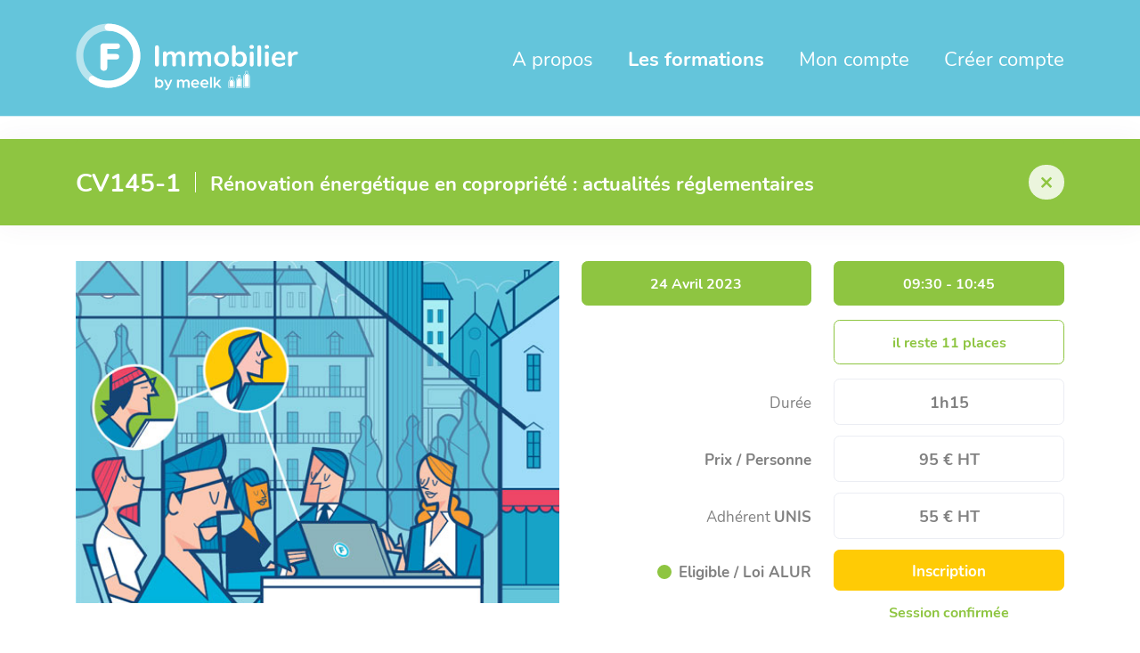

--- FILE ---
content_type: text/html; charset=UTF-8
request_url: https://www.plateformef.com/formations/syndic-de-copro/virtuelle/renovation-energetique-en-copropriete-actualites-reglementaires/1182/6821
body_size: 6348
content:

    <!DOCTYPE html>
<html
    lang="en"  >
<head>
        <!-- Google Tag Manager -->
        <script>(function(w,d,s,l,i){w[l]=w[l]||[];w[l].push({'gtm.start':
        new Date().getTime(),event:'gtm.js'});var f=d.getElementsByTagName(s)[0],
        j=d.createElement(s),dl=l!='dataLayer'?'&l='+l:'';j.async=true;j.src=
        'https://www.googletagmanager.com/gtm.js?id='+i+dl;f.parentNode.insertBefore(j,f);
        })(window,document,'script','dataLayer','GTM-5B2MJ72');</script>
<!-- End Google Tag Manager -->
        
    <meta charset="utf-8"/>

    
    <title>Plateforme F Immobilier |  CV145-1 - Rénovation énergétique en copropriété : actualités réglementaires</title>

    
    <meta name="description" content=""/>
    <meta name="viewport" content="width=device-width, initial-scale=1, shrink-to-fit=no"/>

    <meta name="google-site-verification" content="kJGdxmbQaYklPP7VjgcoU8Fw7VouSZz_KqzaE9eSDQA" />

    <!-- Open Graph Meta (Facebook) -->
    <meta name="og:title" content="CV145-1 - Rénovation énergétique en copropriété : actualités réglementaires"/>
    <meta name="og:type" content=""/>
    <meta name="og:url" content="https://www.plateformef.com/formations/syndic-de-copro/virtuelle/renovation-energetique-en-copropriete-actualites-reglementaires/1182/6821"/>
    <meta name="og:image" content=""/>
    <meta name="og:description" content=""/>
    <meta name="og:site_name" content="PlateformeF Immobilier"/>

    <meta name="robots" content="index,follow"/>

    <!-- Canonical Link -->
    <link rel="canonical" href="https://www.plateformef.com/formations/syndic-de-copro/virtuelle/renovation-energetique-en-copropriete-actualites-reglementaires/1182/6821"/>

    
    <link rel="shortcut icon" href="https://www.plateformef.com/favicon/favicon.ico"/>
    <link rel="apple-touch-icon-precomposed" sizes="57x57" href="https://www.plateformef.com/favicon/apple-touch-icon-57x57.png" />
    <link rel="apple-touch-icon-precomposed" sizes="114x114" href="https://www.plateformef.com/favicon/apple-touch-icon-114x114.png" />
    <link rel="apple-touch-icon-precomposed" sizes="72x72" href="https://www.plateformef.com/favicon/apple-touch-icon-72x72.png" />
    <link rel="apple-touch-icon-precomposed" sizes="144x144" href="https://www.plateformef.com/favicon/apple-touch-icon-144x144.png" />
    <link rel="apple-touch-icon-precomposed" sizes="60x60" href="https://www.plateformef.com/favicon/apple-touch-icon-60x60.png" />
    <link rel="apple-touch-icon-precomposed" sizes="120x120" href="https://www.plateformef.com/favicon/apple-touch-icon-120x120.png" />
    <link rel="apple-touch-icon-precomposed" sizes="76x76" href="https://www.plateformef.com/favicon/apple-touch-icon-76x76.png" />
    <link rel="apple-touch-icon-precomposed" sizes="152x152" href="https://www.plateformef.com/favicon/apple-touch-icon-152x152.png" />
    <link rel="icon" type="image/png" href="https://www.plateformef.com/favicon/favicon-196x196.png" sizes="196x196" />
    <link rel="icon" type="image/png" href="https://www.plateformef.com/favicon/favicon-96x96.png" sizes="96x96" />
    <link rel="icon" type="image/png" href="https://www.plateformef.com/favicon/favicon-32x32.png" sizes="32x32" />
    <link rel="icon" type="image/png" href="https://www.plateformef.com/favicon/favicon-16x16.png" sizes="16x16" />
    <link rel="icon" type="image/png" href="https://www.plateformef.com/favicon/favicon-128.png" sizes="128x128" />
    <meta name="application-name" content="&nbsp;"/>
    <meta name="msapplication-TileColor" content="#FFFFFF" />
    <meta name="msapplication-TileImage" content="https://www.plateformef.com/favicon/mstile-144x144.png" />
    <meta name="msapplication-square70x70logo" content="https://www.plateformef.com/favicon/mstile-70x70.png" />
    <meta name="msapplication-square150x150logo" content="https://www.plateformef.com/favicon/mstile-150x150.png" />
    <meta name="msapplication-wide310x150logo" content="https://www.plateformef.com/favicon/mstile-310x150.png" />
    <meta name="msapplication-square310x310logo" content="https://www.plateformef.com/favicon/mstile-310x310.png" />
    

            
                    <link href="/plugins/global/plugins.bundle.css?id=e1f3fedc86b44802e3a1"
                rel="stylesheet" type="text/css"/>
                    <link href="/plugins/custom/prismjs/prismjs.bundle.css?id=07546c493eacc09254f0"
                rel="stylesheet" type="text/css"/>
                    <link href="/plugins/custom/datatables/datatables.bundle.css?id=b71fafb11bb1165e77ce"
                rel="stylesheet" type="text/css"/>
                    <link href="/plugins/custom/uppy/uppy.bundle.css?id=a1bb1129d9e87f174700"
                rel="stylesheet" type="text/css"/>
                    <link href="/css/style.bundle.css?id=bf183bd8c512acf741ac"
                rel="stylesheet" type="text/css"/>
        
        <link rel="stylesheet" href="/css/app.css?id=fe16eed7720493274178">

    

    
    
        
    <!--  Google Analytics donné par CAMAREL -->
        <script async src="https://www.googletagmanager.com/gtag/js?id=UA-193010949-1"></script>
        <script>
            window.dataLayer = window.dataLayer || [];
            function gtag(){dataLayer.push(arguments);}
            gtag('js', new Date());

            gtag('config', 'UA-193010949-1');
        </script>

    <!-- Global site tag (gtag.js) - Google Analytics -->
        <script async src="https://www.googletagmanager.com/gtag/js?id=G-46PED6GCD8"></script>
        <script>
            window.dataLayer = window.dataLayer || [];

            function gtag() {
                dataLayer.push(arguments);
            }

            gtag('js', new Date());

            gtag('config', 'G-46PED6GCD8');
        </script>
            <script src="https://www.google.com/recaptcha/api.js" async defer></script>
</head>
<body class="body--formations">
    <!-- Google Tag Manager (noscript) -->
    <noscript><iframe src="https://www.googletagmanager.com/ns.html?id=GTM-5B2MJ72"
    height="0" width="0" style="display:none;visibility:hidden"></iframe></noscript>
    <!-- End Google Tag Manager (noscript) -->
<header class="header">

    <div class="container">
        <div class="header__container">

            <a href="https://www.plateformef.com" class="header__logo js-header-toggle" data-trigger="home">
            </a>

            <div class="header__toggle-nav">
                <i class="far fa-bars"></i>
            </div>

            <nav class="header__nav">
                <a href="https://www.plateformef.com/a-propos" class="header__link ">A propos</a>
                <a href="https://www.plateformef.com/front/formations" class="header__link header__link--active">Les formations</a>
                <a href="https://www.plateformef.com/mon-compte"  class="header__link " data-trigger="connexion">Mon compte</a>
                <a href="https://www.plateformef.com/creer-un-compte" class="header__link ">Créer compte</a>
            </nav>

        </div>
    </div>
</header>


    <section class="page page--about">
        <div class="card card-custom mb-10  bg-success  " style="border-radius: 0;">
    <div class="container">
        <div class="card-header d-flex flex-lg-nowrap align-items-center justify-content-between border-0 py-6  bg-success  px-0">
            <div class="card-title my-2 mr-2 ml-0">
                <h3 class="card-label text-white font-size-h3 mb-0 d-flex align-items-center">
                                            <span class="text-uppercase font-weight-boldest font-size-h2 text-nowrap">CV145-1</span><span style="width: 1px; height: 1.4rem; background-color: white;" class="d-block mx-4"></span> 
                                        Rénovation énergétique en copropriété : actualités réglementaires
                </h3>
            </div>
                            <div class="card-toolbar">
                    <a href="https://www.plateformef.com/formations" class="btn  btn-light-success  btn-circle btn-icon btn-sm"><i class="far fa-times "></i></a>
                </div>
                    </div>
    </div>
</div>
        <div class="container mb-10">
            <div class="row">
                <div class="col-sm-6">
                    <!-- <img src=" https://www.plateformef.com/images/formations/img.jpg  " alt="" class="img-fluid d-block mb-6"> -->
    <img src=" https://www.plateformef.com/images/formations/img.jpg  " alt="" class="img-fluid d-block mb-6" style="width:100rem;">
                </div>
                <div class="col-sm-6">
                                            <div class="row">
                            <div class="col-sm-6">
                                <div class="alert alert-success text-center font-weight-boldest">
                                    24 Avril 2023
                                </div>
                            </div>
                            <div class="col-sm-6">
                                <div class="alert alert-success text-center font-weight-boldest">
                                    09:30
                                    - 10:45
                                </div>
                            </div>
                        </div>
                                        <div class="row">
                        <div class="col-sm-6">

                        </div>
                        <div class="col-sm-6">

                            <div
                                class=" alert alert-custom alert-outline-success  justify-content-center font-weight-boldest py-3 text-success">
                                                                    il reste&nbsp;<strong>11 places</strong></p>
                                                            </div>
                        </div>
                        <div class="col-sm-6 mb-3">
    <div class="h-100 d-flex justify-content-center align-items-center">
        <p class="text-sm-right mb-0 w-100  font-size-lg">Durée</p>
    </div>
</div>

<div class="col-sm-6 mb-3">
    <div class="card h-100">
        <div class="card-body d-flex flex-lg-nowrap align-items-center justify-content-between py-3">
            <div class="card-title mb-0 w-100">
                <p class="card-label d-flex align-items-center mb-0 font-weight-boldest font-size-h6 w-100 justify-content-center">
                    1h15
                </p>
            </div>
            
        </div>
    </div>
    
</div>


    <div class="col-sm-6 mb-3">
    <div class="h-100 d-flex justify-content-center align-items-center">
        <p class="text-sm-right mb-0 w-100  font-size-lg"><b>Prix / Personne</b></p>
    </div>
</div>

<div class="col-sm-6 mb-3">
    <div class="card h-100">
        <div class="card-body d-flex flex-lg-nowrap align-items-center justify-content-between py-3">
            <div class="card-title mb-0 w-100">
                <p class="card-label d-flex align-items-center mb-0 font-weight-boldest font-size-h6 w-100 justify-content-center">
                    95 € HT
                </p>
            </div>
            
        </div>
    </div>
    
</div>




    

            <div class="col-sm-6 mb-3">
    <div class="h-100 d-flex justify-content-center align-items-center">
        <p class="text-sm-right mb-0 w-100  font-size-lg">Adhérent <b>UNIS</b></p>
    </div>
</div>

<div class="col-sm-6 mb-3">
    <div class="card h-100">
        <div class="card-body d-flex flex-lg-nowrap align-items-center justify-content-between py-3">
            <div class="card-title mb-0 w-100">
                <p class="card-label d-flex align-items-center mb-0 font-weight-boldest font-size-h6 w-100 justify-content-center">
                    55 € HT
                </p>
            </div>
            
        </div>
    </div>
    
</div>

    

    
    
        <div class="col-sm-6 mb-3 mt-2">
            <div class="d-flex justify-content-center align-items-center py-1">
                <p class="text-sm-right mb-0 w-100 font-size-lg d-flex align-items-center justify-content-sm-end align-content-center">
                                            <span class="rounded-circle label label-sm bg-success align-middle mr-2"></span>
                                        <b>Eligible / Loi ALUR</b>
                </p>
            </div>
        </div>


        <div class="col-sm-6 mb-3">
    <form method="POST" action="https://www.plateformef.com/cart-add-formation/1182/6821" accept-charset="UTF-8"><input name="_token" type="hidden" value="upPi8w9nFFvuddkdfZ3qYJ0N1iCh4kJ6gU0Ejo1O">
    <input type="hidden" name="_token" value="upPi8w9nFFvuddkdfZ3qYJ0N1iCh4kJ6gU0Ejo1O">
                <button type="submit" class="btn btn-info btn-block btn-lg"><b>Inscription</b></button>
    </form>
</div>

    <div class="col-sm-6 offset-sm-6">
            <p class="text-center text-success"><b>Session confirmée</b></p>
    
    </div>
                    </div>
                </div>
                                            </div>
        </div>


        <div class="bg-gray-100 py-6">
            <div class="container mb-5">
                <div class="row">
                    <div class="col-sm-6 mb-5">
    <div class="card h-100">
        <div class="card-body d-flex flex-lg-nowrap align-items-center justify-content-between py-5">
            <div class="card-title mb-0">
                <p class="card-label d-flex align-items-center mb-0 font-weight-boldest font-size-h6">
                    <span class="text-nowrap font-weight-normal  align-self-start ">Organisme</span><span style="width: 1px; height: 2.8rem; background-color: #808080;" class="d-block mx-4"></span> 
                    <span class="d-flex flex-column"> 
                        <span>UN + Formations </span>
                                                    <span class="d-flex flex-row align-items-center"> 
                                <span class="text-nowrap font-weight-normal"> 9,6 / 10 </span>
                                <span style="width: 1px; height: 1rem; background-color: #808080;" class="mx-2"></span> 
                                <span class="text-nowrap font-weight-normal">13359 avis</span>                    
                            </span>
                                            </span>
                </p>
            </div>
            <div class="card-toolbar">
                <a href="javascript:void(0)" class="btn btn-primary btn-circle btn-icon btn-xs" role="button" data-toggle="tooltip" data-html="true"  title="32 Rue Rennequin - Paris (75017)<br>Téléphone : 07 70 16 90 63<br>E-mail : alexia.pizzale@unplus.fr"><i class="far fa-plus"></i></a>
            </div>
        </div>
    </div>
</div>


    <div class="col-sm-6 mb-5">
        <div class="card h-100">
            <div class="card-body d-flex flex-lg-nowrap align-items-center justify-content-between py-5">
                <div class="card-title mb-0">
                    <p class="card-label d-flex align-items-center mb-0 font-weight-boldest font-size-h6">
                        <span class="text-nowrap font-weight-normal  align-self-start ">Formateur</span>
                        <span style="width: 1px; height: 2.8rem; background-color: #808080;" class="d-block mx-4"></span>
                        <span class="d-flex flex-column"> 
                                
                                <span>Béatrice LABORDE MILAA </span>
                                                                    <span class="d-flex flex-row align-items-center"> 
                                        <span class="text-nowrap font-weight-normal"> Sur cette formation : 9,7 / 10 </span>
                                        <span style="width: 1px; height: 1rem; background-color: #808080;" class="mx-2"></span> 
                                        <span class="text-nowrap font-weight-normal">26 avis</span> 
                                    </span>
                                                                                    </span>
                    </p>
                </div>
            </div>
        </div>
    </div>

                </div>
                                    <div class="row">
                        <div class="col-sm-12 mb-5">
    <div class="card h-100">
        <div class="card-body d-flex flex-lg-nowrap align-items-center justify-content-between py-5">
            <div class="card-title mb-0">
                <p class="card-label d-flex align-items-center mb-0 font-weight-boldest  font-size-h6">
                                                                                            <span style="width: 1px; height: 3rem; background-color: #808080;" class="d-block mx-4"></span>
                                                <span class="font-weight-normal">Accessibilité PSH : Si vous êtes en situation de handicap, contactez l’organisme de formation pour mettre en place un plan d’actions adapté.</span>
                                    </p>
            </div>
        </div>
    </div>
</div>                    </div>
                                <div class="card " id="">
    <div class="card-body">
        <p>
            <strong class="text-primary d-block mb-3">Type : </strong>Classe virtuelle
        </p>
        <hr>
        <p>
            <strong class="text-primary d-block mb-3">Durée : </strong>1h15
        </p>
        <hr>
                
                            <p>
                    <strong class="text-primary d-block mb-3">Public : </strong>
                    Syndic de copropriété.
                </p>

                <hr>
            
        
                            <p>
                    <strong class="text-primary d-block mb-3">Objectifs pédagogiques : </strong>
                    <div style="margin: 5px 0 0 0;">- Connaître les actualités réglementaires en copropriété en lien avec la rénovation énergétique.</div>
                </p>

                <hr>
            
        
                            <p>
                    <strong class="text-primary d-block mb-3">Pré-requis : </strong>
                    Etre un professionnel de l'immobilier.
                </p>

                <hr>
            
        
                            <p>
                    <strong class="text-primary d-block mb-3">Programme : </strong>
                    <h3 style="font-size: 1rem;margin: 12px 0 13px 0;font-weight: bold; color:#64C5DB">1  - Introduction</h3><div style="margin: 5px 0 0 0;">- Bienvenue + présentation du cours et des objectifs pédagogiques.</div><h3 style="font-size: 1rem;margin: 12px 0 13px 0;font-weight: bold; color:#64C5DB">2  - Le nouveau DPE</h3><div style="margin: 5px 0 0 0;">- Quels changements ?</div><div style="margin: 5px 0 0 0;">- Comprendre un DPE pour mieux le présenter à ses copropriétaires.</div><h3 style="font-size: 1rem;margin: 12px 0 13px 0;font-weight: bold; color:#64C5DB">3  - Les règlementations thermiques.</h3><div style="margin: 5px 0 0 0;">- De la RT 2012 à la RE2020.</div><div style="margin: 5px 0 0 0;">- La RT dans l’existant.</div><h3 style="font-size: 1rem;margin: 12px 0 13px 0;font-weight: bold; color:#64C5DB">4  - Les obligations de travaux.</h3><h3 style="font-size: 1rem;margin: 12px 0 13px 0;font-weight: bold; color:#64C5DB">5  - Obligation de travaux et interdiction de louer : mieux comprendre pour mieux appréhender.</h3><h3 style="font-size: 1rem;margin: 12px 0 13px 0;font-weight: bold; color:#64C5DB">6  - Synthèse du cours et conclusion.</h3>
                </p>

                <hr>
            
        
                            <p>
                    <strong class="text-primary d-block mb-3">Moyens pédagogiques : </strong>
                    Séance de formation en classe virtuelle.<br />
Support pédagogique disponible en ligne via l'espace utilisateur de chaque apprenant sur www.unplus.fr
                </p>

                <hr>
            
        
                            <p>
                    <strong class="text-primary d-block mb-3">Moyens d&#039;évaluation : </strong>
                    Validation de l’acquisition des connaissances via un quiz à l’issue de la classe virtuelle directement via l'espace utilisateur de chaque apprenant sur www.unplus.fr<br />
Taux de bonnes réponses minimum à obtenir : 80 %.<br />
<br />
Coordonnées pour support : <br />
   - e-mail : contact@unplus.fr
                </p>

                <hr>
            
        
                            <p>
                    <strong class="text-primary d-block mb-3">Matériel nécessaire : </strong>
                    Ordinateur ou tablette avec connexion internet.<br />
Navigateur préconisé : Chrome.
                </p>

                <hr>
            
        
            
                <div class="d-flex">
            <a href="https://www.plateformef.com/pdf/programme/1182" rel="nofollow" class="btn btn-primary btn-lg mt-3 d-flex align-items-center" target="_blank"><i class="far fa-file-pdf"></i> Télécharger le programme</a>
        </div>

    </div>
</div>
            </div>
            <div class="container">
                <div class="row">
                    <div class="col-sm-6 offset-sm-6">
                        <div class="row">
                            <div class="col-sm-6 mb-3">
    <div class="h-100 d-flex justify-content-center align-items-center">
        <p class="text-sm-right mb-0 w-100  font-size-lg">Durée</p>
    </div>
</div>

<div class="col-sm-6 mb-3">
    <div class="card h-100">
        <div class="card-body d-flex flex-lg-nowrap align-items-center justify-content-between py-3">
            <div class="card-title mb-0 w-100">
                <p class="card-label d-flex align-items-center mb-0 font-weight-boldest font-size-h6 w-100 justify-content-center">
                    1h15
                </p>
            </div>
            
        </div>
    </div>
    
</div>


    <div class="col-sm-6 mb-3">
    <div class="h-100 d-flex justify-content-center align-items-center">
        <p class="text-sm-right mb-0 w-100  font-size-lg"><b>Prix / Personne</b></p>
    </div>
</div>

<div class="col-sm-6 mb-3">
    <div class="card h-100">
        <div class="card-body d-flex flex-lg-nowrap align-items-center justify-content-between py-3">
            <div class="card-title mb-0 w-100">
                <p class="card-label d-flex align-items-center mb-0 font-weight-boldest font-size-h6 w-100 justify-content-center">
                    95 € HT
                </p>
            </div>
            
        </div>
    </div>
    
</div>




    

            <div class="col-sm-6 mb-3">
    <div class="h-100 d-flex justify-content-center align-items-center">
        <p class="text-sm-right mb-0 w-100  font-size-lg">Adhérent <b>UNIS</b></p>
    </div>
</div>

<div class="col-sm-6 mb-3">
    <div class="card h-100">
        <div class="card-body d-flex flex-lg-nowrap align-items-center justify-content-between py-3">
            <div class="card-title mb-0 w-100">
                <p class="card-label d-flex align-items-center mb-0 font-weight-boldest font-size-h6 w-100 justify-content-center">
                    55 € HT
                </p>
            </div>
            
        </div>
    </div>
    
</div>

    

    
    
        <div class="col-sm-6 mb-3 mt-2">
            <div class="d-flex justify-content-center align-items-center py-1">
                <p class="text-sm-right mb-0 w-100 font-size-lg d-flex align-items-center justify-content-sm-end align-content-center">
                                            <span class="rounded-circle label label-sm bg-success align-middle mr-2"></span>
                                        <b>Eligible / Loi ALUR</b>
                </p>
            </div>
        </div>


        <div class="col-sm-6 mb-3">
    <form method="POST" action="https://www.plateformef.com/cart-add-formation/1182/6821" accept-charset="UTF-8"><input name="_token" type="hidden" value="upPi8w9nFFvuddkdfZ3qYJ0N1iCh4kJ6gU0Ejo1O">
    <input type="hidden" name="_token" value="upPi8w9nFFvuddkdfZ3qYJ0N1iCh4kJ6gU0Ejo1O">
                <button type="submit" class="btn btn-info btn-block btn-lg"><b>Inscription</b></button>
    </form>
</div>

    <div class="col-sm-6 offset-sm-6">
            <p class="text-center text-success"><b>Session confirmée</b></p>
    
    </div>
                        </div>
                    </div>
                </div>
            </div>
        </div>

    </section>


<footer class="footer">
    <div class="footer-top">
        <div class="container">
            <div class="footer-top__container">
                <div class="footer-top__content">
                    <a href="https://www.plateformef.com" class="footer-top__logo">
                        <div class="logo">
                            <img src="https://www.plateformef.com/media/logos/logo-f-white.svg" alt="">
                        </div>
                    </a>
                    <nav class="footer-top__nav d-sm-block d-flex flex-column">
                        <a href="https://www.plateformef.com/a-propos" class="footer-top__link">A propos</a>
                        <a href="https://www.plateformef.com/contactez-nous" class="footer-top__link">Contact</a>
                        <a href="https://www.plateformef.com/mentions-legales" class="footer-top__link">Mentions légales</a>
                        <a href="https://www.plateformef.com/conditions-generales-d-utilisation" class="footer-top__link">CGU</a>
                        <a href="https://www.plateformef.com/politique-cookies" class="footer-top__link">Politique de cookies</a>
                        <a href="https://www.plateformef.com/politique-confidentialite" class="footer-top__link">Politique de confidentialité</a>
                    </nav>
                    <a href="https://www.meelk.academy/" target="_blank" class="footer-top__logo footer-top__logo--right">
                        <div class="logo">
                            <img src="https://www.plateformef.com/images/common/meelk-vertical.png" alt="">
                        </div>
                    </a>
                </div>
            </div>
            
        </div>
    </div>

    <div class="footer-bottom">
        <div class="container text-lg-right text-center">
            © 2026 Meelk SAS
        </div>
    </div>
</footer>

<script>
    var KTAppSettings = {
    "breakpoints": {
        "sm": 576,
        "md": 768,
        "lg": 992,
        "xl": 1200,
        "xxl": 1200
    },
    "colors": {
        "theme": {
            "base": {
                "white": "#ffffff",
                "primary": "#018dbe",
                "secondary": "#64c5db",
                "success": "#8ec541",
                "info": "#ffcb05",
                "warning": "#f99e34",
                "danger": "#ef4766",
                "light": "#F3F6F9",
                "dark": "#181C32"
            },
            "light": {
                "white": "#ffffff",
                "primary": "#8de1fe",
                "secondary": "#e0f3f8",
                "success": "#ebf5dd",
                "info": "#ffeb9e",
                "warning": "#fde5c9",
                "danger": "#fbd4bd",
                "light": "#F3F6F9",
                "dark": "#D6D6E0"
            },
            "inverse": {
                "white": "#ffffff",
                "primary": "#ffffff",
                "secondary": "#212121",
                "success": "#ffffff",
                "info": "#ffffff",
                "warning": "#ffffff",
                "danger": "#ffffff",
                "light": "#464E5F",
                "dark": "#ffffff"
            }
        },
        "gray": {
            "gray-100": "#F3F6F9",
            "gray-200": "#ECF0F3",
            "gray-300": "#E5EAEE",
            "gray-400": "#D6D6E0",
            "gray-500": "#B5B5C3",
            "gray-600": "#80808F",
            "gray-700": "#464E5F",
            "gray-800": "#1B283F",
            "gray-900": "#212121"
        }
    },
    "font-family": "Nunito"
};
</script>


    <script src="/plugins/global/plugins.bundle.js?id=33ddf53d4f23e42c0179" type="text/javascript"></script>
    <script src="/plugins/custom/prismjs/prismjs.bundle.js?id=397e176fc9780b6db729" type="text/javascript"></script>
    <script src="/js/scripts.bundle.js?id=eaa5ce3691e8ed4d4426" type="text/javascript"></script>
    <script src="/plugins/custom/datatables/datatables.bundle.js?id=34752ee908a62361bc62" type="text/javascript"></script>
    <script src="/plugins/custom/uppy/uppy.bundle.js?id=5e8d9dcd0dccbd199078" type="text/javascript"></script>
    <script src="/plugins/custom/ckeditor/ckeditor-classic.bundle.js?id=788c4eba8abd4f5c0147" type="text/javascript"></script>
    <script src="/plugins/custom/draggable/draggable.bundle.js?id=6541032aa388b529a4d5" type="text/javascript"></script>

<script src="/js/app.js?id=2cc5ca40e5a98bcdb371"></script>


<script>
    </script>

<script>
    </script>
<script>

</script>
    <script type="text/javascript">
        _linkedin_partner_id = "3348169";
        window._linkedin_data_partner_ids = window._linkedin_data_partner_ids || [];
        window._linkedin_data_partner_ids.push(_linkedin_partner_id);</script>

    <script type="text/javascript">(function () {
            var s = document.getElementsByTagName("script")[0];
            var b = document.createElement("script");
            b.type = "text/javascript";
            b.async = true;
            b.src = "https://snap.licdn.com/li.lms-analytics/insight.min.js";
            s.parentNode.insertBefore(b, s);
        })();</script>

    <noscript><img height="1" width="1" style="display:none;" alt=""
                   src="https://px.ads.linkedin.com/collect/?pid=3348169&fmt=gif"/></noscript>

<div class="modal fade" id="confirm-dialog" tabindex="-1" role="dialog" aria-labelledby="myModalLabel" aria-hidden="true">
    <div class="modal-dialog" role="document">
        <div class="modal-content">
            <div class="modal-header bg-danger">
                <h5 class="modal-title text-white" id="modal-header"></h5>
                <button type="button" class="close" data-dismiss="modal" aria-label="Close">
                    <i aria-hidden="true" class="ki ki-close text-white"></i>
                </button>
            </div>
            <div class="modal-body">
                Etes-vous sûr ?
            </div>
            <div class="modal-footer">
                <a href="#" class="btn-dialog btn btn-danger font-weight-bold">Supprimer</a>
            </div>
        </div>
    </div>
</div>

<div class="modal fade" id="confirm-green-dialog" tabindex="-1" role="dialog" aria-labelledby="myModalLabel" aria-hidden="true">
    <div class="modal-dialog" role="document">
        <div class="modal-content">
            <div class="modal-header bg-success">
                <h5 class="modal-title text-white" id="modal-header"></h5>
                <button type="button" class="close" data-dismiss="modal" aria-label="Close">
                    <i aria-hidden="true" class="ki ki-close text-white"></i>
                </button>
            </div>
            <div class="modal-body">
                Etes-vous sûr ?
            </div>
            <div class="modal-footer">
                <a href="#" class="btn-dialog btn btn-success font-weight-bold">Confirmer</a>
            </div>
        </div>
    </div>
</div>



<script>
    
    $('#confirm-dialog').on('show.bs.modal', function(e) {
        const href = $(this).data('href');
        $(this).find('.btn-dialog').attr('href',$(e.relatedTarget).data('href') );

        if(typeof $(e.relatedTarget).data('dialog_title') !== 'undefined' && $(e.relatedTarget).data('dialog_title') != ''){
            $(this).find('#modal-header').html( $(e.relatedTarget).data('dialog_title'));
        }   else{
            $(this).find('#modal-header').html( $(e.relatedTarget).html() );
        }

        if(typeof $(e.relatedTarget).data('text') !== 'undefined' && $(e.relatedTarget).data('text') != ''){
            $(this).find('.modal-body').html( $(e.relatedTarget).data('text'));
        }
        
        if(typeof $(e.relatedTarget).data('action_btn') !== 'undefined' && $(e.relatedTarget).data('action_btn') != ''){
            $(this).find('.modal-footer > a').html( $(e.relatedTarget).data('action_btn'));
        }
    });

    $('#confirm-green-dialog').on('show.bs.modal', function(e) {
        const href = $(this).data('href');
        $(this).find('.btn-dialog').attr('href',$(e.relatedTarget).data('href') );

        if(typeof $(e.relatedTarget).data('dialog_title') !== 'undefined' && $(e.relatedTarget).data('dialog_title') != ''){
            $(this).find('#modal-header').html( $(e.relatedTarget).data('dialog_title'));
        }   else{
            $(this).find('#modal-header').html( $(e.relatedTarget).html() );
        }
        if(typeof $(e.relatedTarget).data('text') !== 'undefined' && $(e.relatedTarget).data('text') != ''){
            $(this).find('.modal-body').html( $(e.relatedTarget).data('text'));
        }

        if(typeof $(e.relatedTarget).data('action_btn') !== 'undefined' && $(e.relatedTarget).data('action_btn') != ''){
            $(this).find('.modal-footer > a').html( $(e.relatedTarget).data('action_btn'));
        }
    });
</script></body>
</html>



--- FILE ---
content_type: text/css
request_url: https://www.plateformef.com/css/app.css?id=fe16eed7720493274178
body_size: 7954
content:
@font-face{font-family:Nunito;src:url(/fonts/Nunito-BlackItalic.eot);src:url(/fonts/Nunito-BlackItalic.eot?#iefix) format("embedded-opentype"),url(/fonts/Nunito-BlackItalic.woff2) format("woff2"),url(/fonts/Nunito-BlackItalic.woff) format("woff"),url(/fonts/Nunito-BlackItalic.ttf) format("truetype"),url(/fonts/Nunito-BlackItalic.svg#Nunito-BlackItalic) format("svg");font-weight:900;font-style:italic;font-display:swap}@font-face{font-family:Nunito;src:url(/fonts/Nunito-Bold.eot);src:url(/fonts/Nunito-Bold.eot?#iefix) format("embedded-opentype"),url(/fonts/Nunito-Bold.woff2) format("woff2"),url(/fonts/Nunito-Bold.woff) format("woff"),url(/fonts/Nunito-Bold.ttf) format("truetype"),url(/fonts/Nunito-Bold.svg#Nunito-Bold) format("svg");font-weight:700;font-style:normal;font-display:swap}@font-face{font-family:Nunito;src:url(/fonts/Nunito-BoldItalic.eot);src:url(/fonts/Nunito-BoldItalic.eot?#iefix) format("embedded-opentype"),url(/fonts/Nunito-BoldItalic.woff2) format("woff2"),url(/fonts/Nunito-BoldItalic.woff) format("woff"),url(/fonts/Nunito-BoldItalic.ttf) format("truetype"),url(/fonts/Nunito-BoldItalic.svg#Nunito-BoldItalic) format("svg");font-weight:700;font-style:italic;font-display:swap}@font-face{font-family:Nunito;src:url(/fonts/Nunito-Black.eot);src:url(/fonts/Nunito-Black.eot?#iefix) format("embedded-opentype"),url(/fonts/Nunito-Black.woff2) format("woff2"),url(/fonts/Nunito-Black.woff) format("woff"),url(/fonts/Nunito-Black.ttf) format("truetype"),url(/fonts/Nunito-Black.svg#Nunito-Black) format("svg");font-weight:900;font-style:normal;font-display:swap}@font-face{font-family:Nunito;src:url(/fonts/Nunito-ExtraBold.eot);src:url(/fonts/Nunito-ExtraBold.eot?#iefix) format("embedded-opentype"),url(/fonts/Nunito-ExtraBold.woff2) format("woff2"),url(/fonts/Nunito-ExtraBold.woff) format("woff"),url(/fonts/Nunito-ExtraBold.ttf) format("truetype"),url(/fonts/Nunito-ExtraBold.svg#Nunito-ExtraBold) format("svg");font-weight:800;font-style:normal;font-display:swap}@font-face{font-family:Nunito;src:url(/fonts/Nunito-ExtraLight.eot);src:url(/fonts/Nunito-ExtraLight.eot?#iefix) format("embedded-opentype"),url(/fonts/Nunito-ExtraLight.woff2) format("woff2"),url(/fonts/Nunito-ExtraLight.woff) format("woff"),url(/fonts/Nunito-ExtraLight.ttf) format("truetype"),url(/fonts/Nunito-ExtraLight.svg#Nunito-ExtraLight) format("svg");font-weight:200;font-style:normal;font-display:swap}@font-face{font-family:Nunito;src:url(/fonts/Nunito-ExtraBoldItalic.eot);src:url(/fonts/Nunito-ExtraBoldItalic.eot?#iefix) format("embedded-opentype"),url(/fonts/Nunito-ExtraBoldItalic.woff2) format("woff2"),url(/fonts/Nunito-ExtraBoldItalic.woff) format("woff"),url(/fonts/Nunito-ExtraBoldItalic.ttf) format("truetype"),url(/fonts/Nunito-ExtraBoldItalic.svg#Nunito-ExtraBoldItalic) format("svg");font-weight:800;font-style:italic;font-display:swap}@font-face{font-family:Nunito;src:url(/fonts/Nunito-ExtraLightItalic.eot);src:url(/fonts/Nunito-ExtraLightItalic.eot?#iefix) format("embedded-opentype"),url(/fonts/Nunito-ExtraLightItalic.woff2) format("woff2"),url(/fonts/Nunito-ExtraLightItalic.woff) format("woff"),url(/fonts/Nunito-ExtraLightItalic.ttf) format("truetype"),url(/fonts/Nunito-ExtraLightItalic.svg#Nunito-ExtraLightItalic) format("svg");font-weight:200;font-style:italic;font-display:swap}@font-face{font-family:Nunito;src:url(/fonts/Nunito-LightItalic.eot);src:url(/fonts/Nunito-LightItalic.eot?#iefix) format("embedded-opentype"),url(/fonts/Nunito-LightItalic.woff2) format("woff2"),url(/fonts/Nunito-LightItalic.woff) format("woff"),url(/fonts/Nunito-LightItalic.ttf) format("truetype"),url(/fonts/Nunito-LightItalic.svg#Nunito-LightItalic) format("svg");font-weight:300;font-style:italic;font-display:swap}@font-face{font-family:Nunito;src:url(/fonts/Nunito-Light.eot);src:url(/fonts/Nunito-Light.eot?#iefix) format("embedded-opentype"),url(/fonts/Nunito-Light.woff2) format("woff2"),url(/fonts/Nunito-Light.woff) format("woff"),url(/fonts/Nunito-Light.ttf) format("truetype"),url(/fonts/Nunito-Light.svg#Nunito-Light) format("svg");font-weight:300;font-style:normal;font-display:swap}@font-face{font-family:Nunito;src:url(/fonts/Nunito-Italic.eot);src:url(/fonts/Nunito-Italic.eot?#iefix) format("embedded-opentype"),url(/fonts/Nunito-Italic.woff2) format("woff2"),url(/fonts/Nunito-Italic.woff) format("woff"),url(/fonts/Nunito-Italic.ttf) format("truetype"),url(/fonts/Nunito-Italic.svg#Nunito-Italic) format("svg");font-weight:400;font-style:italic;font-display:swap}@font-face{font-family:Nunito;src:url(/fonts/Nunito-Regular.eot);src:url(/fonts/Nunito-Regular.eot?#iefix) format("embedded-opentype"),url(/fonts/Nunito-Regular.woff2) format("woff2"),url(/fonts/Nunito-Regular.woff) format("woff"),url(/fonts/Nunito-Regular.ttf) format("truetype"),url(/fonts/Nunito-Regular.svg#Nunito-Regular) format("svg");font-weight:400;font-style:normal;font-display:swap}@font-face{font-family:Nunito;src:url(/fonts/Nunito-SemiBold.eot);src:url(/fonts/Nunito-SemiBold.eot?#iefix) format("embedded-opentype"),url(/fonts/Nunito-SemiBold.woff2) format("woff2"),url(/fonts/Nunito-SemiBold.woff) format("woff"),url(/fonts/Nunito-SemiBold.ttf) format("truetype"),url(/fonts/Nunito-SemiBold.svg#Nunito-SemiBold) format("svg");font-weight:600;font-style:normal;font-display:swap}@font-face{font-family:Nunito;src:url(/fonts/Nunito-SemiBoldItalic.eot);src:url(/fonts/Nunito-SemiBoldItalic.eot?#iefix) format("embedded-opentype"),url(/fonts/Nunito-SemiBoldItalic.woff2) format("woff2"),url(/fonts/Nunito-SemiBoldItalic.woff) format("woff"),url(/fonts/Nunito-SemiBoldItalic.ttf) format("truetype"),url(/fonts/Nunito-SemiBoldItalic.svg#Nunito-SemiBoldItalic) format("svg");font-weight:600;font-style:italic;font-display:swap}@font-face{font-family:Spartan;src:url(/fonts/Spartan-Light.eot);src:url(/fonts/Spartan-Light.eot?#iefix) format("embedded-opentype"),url(/fonts/Spartan-Light.woff2) format("woff2"),url(/fonts/Spartan-Light.woff) format("woff"),url(/fonts/Spartan-Light.ttf) format("truetype"),url(/fonts/Spartan-Light.svg#Spartan-Light) format("svg");font-weight:300;font-style:normal}@font-face{font-family:Spartan;src:url(/fonts/Spartan-ExtraLight.eot);src:url(/fonts/Spartan-ExtraLight.eot?#iefix) format("embedded-opentype"),url(/fonts/Spartan-ExtraLight.woff2) format("woff2"),url(/fonts/Spartan-ExtraLight.woff) format("woff"),url(/fonts/Spartan-ExtraLight.ttf) format("truetype"),url(/fonts/Spartan-ExtraLight.svg#Spartan-ExtraLight) format("svg");font-weight:200;font-style:normal}@font-face{font-family:Spartan;src:url(/fonts/Spartan-Bold.eot);src:url(/fonts/Spartan-Bold.eot?#iefix) format("embedded-opentype"),url(/fonts/Spartan-Bold.woff2) format("woff2"),url(/fonts/Spartan-Bold.woff) format("woff"),url(/fonts/Spartan-Bold.ttf) format("truetype"),url(/fonts/Spartan-Bold.svg#Spartan-Bold) format("svg");font-weight:700;font-style:normal}@font-face{font-family:Spartan;src:url(/fonts/Spartan-ExtraBold.eot);src:url(/fonts/Spartan-ExtraBold.eot?#iefix) format("embedded-opentype"),url(/fonts/Spartan-ExtraBold.woff2) format("woff2"),url(/fonts/Spartan-ExtraBold.woff) format("woff"),url(/fonts/Spartan-ExtraBold.ttf) format("truetype"),url(/fonts/Spartan-ExtraBold.svg#Spartan-ExtraBold) format("svg");font-weight:800;font-style:normal}@font-face{font-family:Spartan;src:url(/fonts/Spartan-SemiBold.eot);src:url(/fonts/Spartan-SemiBold.eot?#iefix) format("embedded-opentype"),url(/fonts/Spartan-SemiBold.woff2) format("woff2"),url(/fonts/Spartan-SemiBold.woff) format("woff"),url(/fonts/Spartan-SemiBold.ttf) format("truetype"),url(/fonts/Spartan-SemiBold.svg#Spartan-SemiBold) format("svg");font-weight:600;font-style:normal}@font-face{font-family:Spartan;src:url(/fonts/Spartan-Black.eot);src:url(/fonts/Spartan-Black.eot?#iefix) format("embedded-opentype"),url(/fonts/Spartan-Black.woff2) format("woff2"),url(/fonts/Spartan-Black.woff) format("woff"),url(/fonts/Spartan-Black.ttf) format("truetype"),url(/fonts/Spartan-Black.svg#Spartan-Black) format("svg");font-weight:900;font-style:normal}@font-face{font-family:Spartan;src:url(/fonts/Spartan-Regular.eot);src:url(/fonts/Spartan-Regular.eot?#iefix) format("embedded-opentype"),url(/fonts/Spartan-Regular.woff2) format("woff2"),url(/fonts/Spartan-Regular.woff) format("woff"),url(/fonts/Spartan-Regular.ttf) format("truetype"),url(/fonts/Spartan-Regular.svg#Spartan-Regular) format("svg");font-weight:400;font-style:normal}@font-face{font-family:Spartan;src:url(/fonts/Spartan-Medium.eot);src:url(/fonts/Spartan-Medium.eot?#iefix) format("embedded-opentype"),url(/fonts/Spartan-Medium.woff2) format("woff2"),url(/fonts/Spartan-Medium.woff) format("woff"),url(/fonts/Spartan-Medium.ttf) format("truetype"),url(/fonts/Spartan-Medium.svg#Spartan-Medium) format("svg");font-weight:500;font-style:normal}@font-face{font-family:Spartan;src:url(/fonts/Spartan-Thin.eot);src:url(/fonts/Spartan-Thin.eot?#iefix) format("embedded-opentype"),url(/fonts/Spartan-Thin.woff2) format("woff2"),url(/fonts/Spartan-Thin.woff) format("woff"),url(/fonts/Spartan-Thin.ttf) format("truetype"),url(/fonts/Spartan-Thin.svg#Spartan-Thin) format("svg");font-weight:100;font-style:normal}.header{border-bottom:1px solid hsla(0,0%,100%,.7);position:relative;background-color:#64c5db;height:auto!important}.header__container{display:flex;justify-content:space-between;align-items:center;flex-flow:row nowrap}@media screen and (max-width:991px){.header__container{display:flex;justify-content:space-between;align-items:center;flex-flow:row wrap}}.header__logo{flex:0 1 auto;max-width:100%;padding:25px 30px 25px 0;font-size:19px;font-weight:700;color:#fff;display:flex;justify-content:flex-start;align-items:center;flex-flow:row nowrap;position:relative;background-image:url(../media/logos/logo-test.svg);background-repeat:no-repeat;background-size:cover;width:370px;height:130px;margin-left:-60px;background-position:50%}@media screen and (max-width:991px){.header__logo{width:290px;margin-left:-46px}}@media screen and (max-width:767px){.header__logo{margin-left:-46px}}.header__toggle-nav{display:none;cursor:pointer}.header__toggle-nav i{font-size:28px;color:#fff}@media screen and (max-width:767px){.header__toggle-nav{display:block}}.header__nav{width:620px;display:flex;justify-content:space-between;align-items:center;flex-flow:row wrap;max-width:100%}@media screen and (min-width:768px){.header__nav{display:flex!important}}@media screen and (max-width:991px){.header__nav{width:440px}}@media screen and (max-width:767px){.header__nav{width:100%;display:none;padding:0 0 15px}}.header__nav .header__link{color:#fff;font-weight:400;font-size:22px;position:relative;display:inline-block;cursor:pointer}@media screen and (max-width:991px){.header__nav .header__link{font-weight:400;font-size:18px}}@media screen and (max-width:767px){.header__nav .header__link{padding:6px 0;width:100%;text-align:center}}.header__nav .header__link:before{content:"";display:block;position:absolute;left:0;top:calc(100% + 10px);background-color:#fff;height:4px;width:0;border-radius:4px}@media screen and (max-width:991px){.header__nav .header__link:before{display:none}}.header__nav .header__link:after{content:"";display:block;position:absolute;left:0;top:calc(100% + 10px);background-color:#fff;height:4px;width:0;transition:width .6s;border-radius:4px}@media screen and (max-width:991px){.header__nav .header__link:after{display:none}}.header__nav .header__link:focus,.header__nav .header__link:hover{color:#fff;text-decoration:none}.header__nav .header__link:focus:after,.header__nav .header__link:focus:before,.header__nav .header__link:hover:after,.header__nav .header__link:hover:before{width:100%}.header__nav .header__link--active{font-weight:700}.header__unplus{background-color:#018dbe}.header-virtual{border-bottom:1px solid hsla(0,0%,100%,.7);position:relative;height:90px!important}.header-virtual__logo{left:70px;flex:0 1 auto;max-width:100%;padding:25px 30px 25px 0;font-size:19px;font-weight:700;color:#fff;display:flex;justify-content:flex-start;align-items:center;flex-flow:row nowrap;position:relative;background-image:url(../media/logos/logo-virtual.svg);background-repeat:no-repeat;background-size:cover;width:300px;margin-left:-60px;height:90px;background-position:50%}@media screen and (max-width:991px){.header-virtual__logo{width:290px;margin-left:-46px}}@media screen and (max-width:767px){.header-virtual__logo{margin-left:-46px}}.footer{bottom:0;left:0;width:100%;position:absolute}.footer-top{background-color:#64c5db;padding:30px 0 0}@media screen and (max-width:991px){.footer-top{padding:40px 0}}@media screen and (max-width:575px){.footer-top{padding:0 0 40px}}.footer-top__content{display:flex;justify-content:space-between;align-items:center;flex-flow:row nowrap}@media screen and (max-width:991px){.footer-top__content{display:flex;justify-content:center;align-items:center;flex-flow:column nowrap}}.footer-top__logo{flex:0 1 auto;max-width:100%;padding:20px 20px 20px 0;font-size:19px;font-weight:700;color:#fff;display:flex;justify-content:flex-start;align-items:center;flex-flow:row nowrap;position:relative}@media screen and (max-width:991px){.footer-top__logo{padding-right:0}}.footer-top__logo:focus,.footer-top__logo:hover{color:#fff;text-decoration:none}.footer-top__logo .logo{height:60px;width:60px;margin-right:15px}@media screen and (max-width:991px){.footer-top__logo .logo{margin-right:0}}.footer-top__logo .logo img{-o-object-fit:contain;object-fit:contain;width:100%;height:100%}.footer-top__logo .logo__name{font-size:22px}@media screen and (max-width:991px){.footer-top__logo .logo__name{display:block}}.footer-top__logo--right{padding:20px 0 20px 20px}@media screen and (max-width:991px){.footer-top__logo--right{padding-left:0}}.footer-top__logo--right .logo{margin-right:0}.footer-top__nav{text-align:center}@media screen and (max-width:767px){.footer-top__nav{text-align:center}.footer-top__nav a:nth-of-type(3):after{content:none}}.footer-top__link{color:#fff;padding:0 17px 0 15px;position:relative;white-space:nowrap}@media screen and (max-width:575px){.footer-top__link{position:inherit}}.footer-top__link:after{content:"";position:absolute;display:block;left:100%;height:15px;top:50%;transform:translateY(-50%);width:2px;background-color:#fff}.footer-top__link:focus,.footer-top__link:hover{color:#fff}.footer-top__link:last-child{padding-right:0}.footer-top__link:last-child:after{display:none}.footer-top__unplus-sep{margin-top:2rem;display:block;height:.1rem;width:75%;background-color:#fff;margin-left:auto;margin-right:auto}.footer__linkedin{width:40px;height:40px;display:flex;align-items:center;justify-content:center;color:#64c5db;border-radius:50%;margin:0 auto;font-size:20px;background-color:#fff}.footer__linkedin .fab,.footer__linkedin:focus,.footer__linkedin:hover{color:#64c5db}.footer-center{padding:30px 0}.footer-center__content{display:flex;justify-content:space-between;align-items:center;flex-flow:row nowrap}@media screen and (max-width:991px){.footer-center__content{display:flex;justify-content:center;align-items:center;flex-flow:column nowrap}}@media screen and (max-width:991px){.footer-center__socials{margin-bottom:15px}}.footer-center__social-link{color:#64c5db;font-size:26px;text-decoration:none;margin-right:28px}.footer-center__social-link:last-child{margin-right:0}.footer-center__social-link:hover{color:#018dbe;text-decoration:none}.footer-center__form .form-group{display:flex;justify-content:flex-end;align-items:center;flex-flow:row nowrap}@media screen and (max-width:767px){.footer-center__form .form-group{display:flex;justify-content:center;align-items:center;flex-flow:column nowrap}}.footer-center__label{white-space:nowrap;margin-right:20px;font-weight:400;color:#f3f6f9;font-size:18px;margin-bottom:0}@media screen and (max-width:767px){.footer-center__label{margin-bottom:10px}}.footer-center__label span{color:#64c5db;display:inline-block;margin-right:10px}.footer-center__input{width:310px;border-radius:10px;border-color:#acacad;height:auto;padding:17px 25px}.footer-center__input::-webkit-input-placeholder{color:#f3f6f9;font-weight:600;text-transform:uppercase;font-size:16px}.footer-center__input:-moz-placeholder,.footer-center__input::-moz-placeholder{color:#f3f6f9;font-weight:600;text-transform:uppercase;font-size:16px}.footer-center__input:-ms-input-placeholder{color:#f3f6f9;font-weight:600;text-transform:uppercase;font-size:16px}.footer-bottom{background-color:#64c5db;padding:30px 0;color:#fff;font-size:16px}@media screen and (max-width:991px){.footer-bottom{text-align:center}}.footer-bottom-unplus{background-color:#64c5db;padding:30px 0;color:#018dbe;font-size:16px}.footer-bottom-unplus__logo{width:40px;margin-right:10px;padding-bottom:1.6px}.footer-bottom-unplus__sep{display:inline-block;height:2.2rem;width:.1rem;margin-right:10px;background-color:#fff}.footer-bottom-unplus__link{color:#018dbe}.checkbox-button{min-height:100%;display:flex}.checkbox-button [type=checkbox]{position:absolute;left:-99999px;opacity:0;visibility:hidden}.checkbox-button [type=checkbox]+label{line-height:1;font-weight:600;font-size:1.1rem;text-align:center;padding:1rem 1.5rem;border-radius:.42rem;cursor:pointer;background-color:#ebf5dd;color:#5e6278;transition:.3s;min-height:100%;display:flex;align-items:center;justify-content:center;margin:0 0 .6rem}.checkbox-button [type=checkbox]+label.font-size-xs{font-size:.9rem;font-weight:400}.checkbox-button [type=checkbox]+label.font-size-xs i{font-size:.9rem}.checkbox-button [type=checkbox]:checked+label,.checkbox-button [type=checkbox]:focus+label,.checkbox-button [type=checkbox]:hover+label{background-color:#8ec541;color:#fff}.checkbox-button--success [type=checkbox]+label{background-color:#ebf5dd;color:#5e6278}.checkbox-button--success [type=checkbox]:checked+label,.checkbox-button--success [type=checkbox]:focus+label,.checkbox-button--success [type=checkbox]:hover+label{background-color:#8ec541;color:#fff}.checkbox-button--primary [type=checkbox]+label{background-color:#64c5db;color:#fff}.checkbox-button--primary [type=checkbox]:checked+label,.checkbox-button--primary [type=checkbox]:focus+label,.checkbox-button--primary [type=checkbox]:hover+label{background-color:#018dbe;color:#fff}.checkbox-button--secondary [type=checkbox]+label{background-color:#e0f3f8;color:#5e6278}.checkbox-button--secondary [type=checkbox]:checked+label,.checkbox-button--secondary [type=checkbox]:focus+label,.checkbox-button--secondary [type=checkbox]:hover+label{background-color:#64c5db;color:#fff}.checkbox-button--info [type=checkbox]+label{background-color:#ffcb05;color:#fff}.checkbox-button--info [type=checkbox]:checked+label,.checkbox-button--info [type=checkbox]:focus+label,.checkbox-button--info [type=checkbox]:hover+label{background-color:#ffdb52;color:#5e6278}.checkbox-button--warning [type=checkbox]+label{background-color:#fef1e1;color:#fff;text-transform:uppercase}.checkbox-button--warning [type=checkbox]:checked+label,.checkbox-button--warning [type=checkbox]:focus+label,.checkbox-button--warning [type=checkbox]:hover+label{background-color:#f99e34;color:#fff}.checkbox-button--select [type=checkbox]+label{background-color:#018dbe;color:#fff}.checkbox-button--select [type=checkbox]:checked+label,.checkbox-button--select [type=checkbox]:focus+label,.checkbox-button--select [type=checkbox]:hover+label{background-color:#8ec541;color:#fff}.checkbox-button--unplus [type=checkbox]+label{background-color:#c9e9f8;color:#5e6278}.checkbox-button--unplus [type=checkbox]:checked+label,.checkbox-button--unplus [type=checkbox]:focus+label,.checkbox-button--unplus [type=checkbox]:hover+label{background-color:#64c5db;color:#fff}.number-title,.number-title__before{display:flex;align-items:center}.number-title__before{justify-content:flex-start;flex-flow:row nowrap;position:relative}.number-title__before:before{content:"";width:2.8rem;height:2.8rem;border-radius:50%;border:.35rem solid;margin-right:1.25rem}.number-title__before:after{content:"";left:1.4rem;top:1.4rem;transform:translate(-50%,-50%);font-size:1.75rem;position:absolute;font-weight:600}.number-title__before--0:after{content:"0"}.number-title__before--1:after{content:"1"}.number-title__before--2:after{content:"2"}.number-title__before--3:after{content:"3"}.number-title__before--4:after{content:"4"}.number-title__before--5:after{content:"5"}.number-title__before--6:after{content:"6"}.number-title__before--7:after{content:"7"}.number-title__before--8:after{content:"8"}.number-title__before--success:before{border-color:#8ec541}.number-title__before--success:after{color:#8ec541}.number-title__before--info:before{border-color:#ffcb05}.number-title__before--info:after{color:#ffcb05}.number-title__before--primary:before{border-color:#018dbe}.number-title__before--primary:after{color:#018dbe}.number-title__before--secondary:before{border-color:#64c5db}.number-title__before--secondary:after{color:#64c5db}.number-title p{margin-bottom:0;font-size:1.3rem}body{min-height:100vh;position:relative;background-color:#fff;color:grey;font-size:1rem;padding-bottom:244px;height:auto}@media (max-width:1199.98px){body{padding-bottom:282px}}@media (max-width:767.98px){body{padding-bottom:300px}}@media (min-width:1400px){.container{max-width:1170px}}@media (min-width:992px){.container{padding:0 15px}}svg.icon{display:inline-block;width:1em;height:1em;stroke-width:0;stroke:currentColor;fill:currentColor;-webkit-backface-visibility:hidden;backface-visibility:hidden;line-height:1}b,strong{font-weight:700}input{background-image:none;background-color:#fff}.input-group--rounded .input-group-prepend{border:0}.input-group--rounded .input-group-prepend .input-group-text{border-top-left-radius:50%;border-bottom-left-radius:50%;background:#fff;padding:.2rem .2rem .2rem .8rem;border-color:transparent}.input-group--rounded .form-control{padding:.2rem 1rem;height:2.2rem;border-color:#fff;font-size:1.1rem}.input-group--rounded .form-control:focus,.input-group--rounded .form-control:hover{border-color:#fff}.input-group--rounded .input-group-append{border:0;border-color:transparent}.input-group--rounded .input-group-append .input-group-text{border-top-right-radius:50%;border-bottom-right-radius:50%;background:#fff;padding:.2rem;border-color:transparent}.input-group--rounded .input-group-append .btn-icon{height:1.6rem;width:1.6rem}.input-group--rounded .input-group-append .btn-icon i{font-size:.9rem}.show .btn.dropdown-toggle{border-bottom-left-radius:0;border-bottom-right-radius:0}.btn.dropdown-toggle~.dropdown-menu{border-top-left-radius:0;border-top-right-radius:0;margin-top:-1px}.btn.dropdown-toggle~.dropdown-menu .dropdown-item{text-align:center}.btn.dropdown-toggle.btn-info~.dropdown-menu{border:1px solid #ffcb05;color:#ffcb05}.btn.dropdown-toggle.btn-success~.dropdown-menu{border:1px solid #8ec541;color:#ffcb05}.bootstrap-select.text-center .dropdown-toggle .filter-option{text-align:center}.table,.text-gray{color:grey}.table--border td{position:relative;border:0}.table--border td:after{content:"";width:1px;height:60%;display:block;position:absolute;left:100%;background-color:#e4e6ef;top:50%;transform:translateY(-50%)}.table--border td:last-child:after{display:none}@media (min-width:768px){.tooltip-inner{max-width:600px}}.page{margin-top:25px}@media screen and (max-width:767px){.page{margin-bottom:175px}}.page--home,.page--login{margin-top:0}@media screen and (max-width:767px){.page--register{margin-bottom:250px!important}}@media (min-width:576px){.w-sm-25{width:25%!important}}.radio.radio-success-dark>span{background-color:#ebf5dd}.radio.radio-success-dark>input:checked~span{background-color:#658e2b}.bg-success .btn-light-success:focus,.bg-success .btn-light-success:hover,.home-formations .btn-light-success:focus,.home-formations .btn-light-success:hover{background-color:#3da343!important}.bg-unplus{background-color:#64c5db}.bg-unplus__info{background-color:#ffcb05}.text-unplus{color:#018dbe}.text-unplus__secondary{color:#64c5db}.btn-unplus{background-color:#018dbe;color:#fff;border-color:#018dbe}.btn-unplus:hover{background-color:#27c6fe;color:#fff;border-color:#27c6fe}.btn-unplus__secondary{background-color:#64c5db;color:#fff;border-color:#64c5db}.btn-unplus__secondary:hover{background-color:#018dbe;color:#fff;border-color:#018dbe}.alert-unplus__info{background-color:#ffcb05;border-color:#ffcb05;color:#fff}.label-unplus{background-color:#018dbe;color:#fff}.label-unplus__secondary{background-color:#64c5db;color:#fff}.plus{color:#64c5db}.home-forfaits{display:flex;justify-content:space-between;align-items:stretch;flex-flow:row wrap}@media screen and (max-width:991px){.home-forfaits{display:flex;justify-content:space-between;align-items:stretch;flex-flow:column wrap}}.home-forfaits__title{font-size:37px;font-weight:600;text-align:center;color:#7f8688;margin:0 0 25px;line-height:1}.home-forfaits__title span{font-size:30px}@media screen and (max-width:1199px){.home-forfaits__title{font-size:41px}}@media screen and (max-width:767px){.home-forfaits__title{text-align:center;font-size:34px}}.home-forfaits__offert{padding:10px 20px;color:#fff;background:#018dbe;border-radius:3px;position:absolute;font-size:1rem;bottom:-90px;left:50%;margin:20px 0 20px -50%;width:100%;line-height:20px;text-align:center}.home-forfaits__item{background-color:#f3f6f9;width:calc(33.33333% - 20px);padding:30px 60px 120px;min-height:100%;position:relative}@media screen and (max-width:991px){.home-forfaits__item{width:400px;max-width:100%;margin:0 auto 30px}}@media screen and (max-width:767px){.home-forfaits__item{margin:50px auto 30px}}.home-forfaits__item-header{font-size:30px;text-align:center}.home-forfaits__item--green .home-forfaits__item-header{color:#8ec541}.home-forfaits__item--blue .home-forfaits__item-header{color:#64c5db}.home-forfaits__item--yellow .home-forfaits__item-header{color:#ffcb05}.home-forfaits__item-header i{vertical-align:top;margin-top:5px;font-size:30px}.home-forfaits__item--green .home-forfaits__item-header i{color:#8ec541}.home-forfaits__item--blue .home-forfaits__item-header i{color:#64c5db}.home-forfaits__item--yellow .home-forfaits__item-header i{color:#ffcb05}.home-forfaits__item-sep{display:block;height:1px;width:120px;background-color:#eee;margin:20px auto}.home-forfaits__item-body{text-align:center;font-size:1rem}.home-forfaits__item-svg{fill:none;stroke-width:2;stroke-miterlimit:10}.home-forfaits__item--green .home-forfaits__item-svg{stroke:#8ec541}.home-forfaits__item--blue .home-forfaits__item-svg{stroke:#64c5db}.home-forfaits__item--yellow .home-forfaits__item-svg{stroke:#ffcb05}.home-forfaits__item-footer{position:absolute;bottom:30px;width:100%;left:0;padding:0 22px;font-size:15px;text-align:center;line-height:1.2}.home-forfaits__item-footer span{font-size:30px}.home-forfaits__item--green .home-forfaits__item-footer span{color:#8ec541}.home-forfaits__item--blue .home-forfaits__item-footer span{color:#64c5db}.home-forfaits__item--yellow .home-forfaits__item-footer span{color:#ffcb05}.home-forfaits__item-footer span sup{font-size:20px;margin-left:3px}.home-forfaits__item-footer b{font-size:1rem}.home-forfaits__item--green .home-forfaits__item-footer b{color:#8ec541}.home-forfaits__item--blue .home-forfaits__item-footer b{color:#64c5db}.home-forfaits__item--yellow .home-forfaits__item-footer b{color:#ffcb05}.classe-virtuelle__embed{position:relative;margin-top:150px}@media (max-width:991.98px){.classe-virtuelle__embed{margin-top:80px}}.classe-virtuelle__button{position:absolute;top:-15px;right:10px;z-index:1}@media (max-width:991.98px){.classe-virtuelle__button{right:5px}}a.btn,button.btn{font-weight:700!important}.custom-width__80{width:80px}.custom-width__115{width:115px}.custom-width__125{width:125px}.custom-width__300{width:300px}.custom-width__600{width:600px}.custom-cursor{cursor:default!important}.custom-sep:after,.custom-sep:before{display:none!important}div.custom-text>p{margin-bottom:0!important}.home-header{padding-top:40px;position:relative;padding-bottom:40px}@media screen and (max-width:991px){.home-header{padding:40px 0 60px}}@media screen and (max-width:767px){.home-header{background-image:none;padding:0!important;min-height:auto}}.home-header__container{padding:30px 0;display:flex;justify-content:center;align-items:center;flex-flow:row nowrap}@media screen and (max-width:767px){.home-header__container{display:flex;justify-content:center;align-items:center;flex-flow:column nowrap}}.home-header__container .embed-responsive{width:600px}@media screen and (max-width:1199px){.home-header__container .embed-responsive{width:45%}}@media screen and (max-width:767px){.home-header__container .embed-responsive{width:100%;margin:0 30px 20px}}.home-header__content{max-width:100%;margin-left:7%}@media screen and (max-width:991px){.home-header__content{width:auto}}.home-header__title{text-align:left;line-height:.9;margin-bottom:30px;max-width:420px}@media screen and (max-width:991px){.home-header__title{margin:0 0 10px 30px}}.home-header__title-span1{display:block;font-weight:400;font-size:30px;padding-bottom:4px}@media screen and (max-width:991px){.home-header__title-span1{font-size:26px}}@media screen and (max-width:575px){.home-header__title-span1{font-size:22px}}.home-header__title-span2{display:block;text-transform:uppercase;font-weight:600;font-size:27px;line-height:1.2;margin-bottom:1rem}@media screen and (max-width:991px){.home-header__title-span2{font-size:26px}}@media screen and (max-width:575px){.home-header__title-span2{font-size:22px}}@media screen and (max-width:767px){.home-header__title-span2{text-align:center}}.home-header__title-span3{display:block;text-transform:uppercase;font-weight:400;font-size:24px;line-height:1.2;margin-bottom:1rem}@media screen and (max-width:991px){.home-header__title-span3{font-size:32px}}@media screen and (max-width:575px){.home-header__title-span3{font-size:24px}}@media screen and (max-width:767px){.home-header__title-span3{text-align:center}}.home-header__title-span4{display:block;font-weight:400;font-size:20px;line-height:1.2}@media screen and (max-width:991px){.home-header__title-span4{font-size:18px}}@media screen and (max-width:575px){.home-header__title-span4{font-size:16px}}@media screen and (max-width:767px){.home-header__title-span4{text-align:center}}.home-color{padding:70px 0}.home-color__container{display:flex;justify-content:space-between;align-items:center;flex-flow:row nowrap}@media screen and (max-width:767px){.home-color__container{display:flex;justify-content:flex-start;align-items:center;flex-flow:column nowrap}}.home-color__a{background-color:#018dbe}.home-color__a,.home-color__b{min-height:200px;flex:0 1 auto}.home-color__b{background-color:#64c5db}.home-color__c{background-color:#8de1fe}.home-color__c,.home-color__d{min-height:200px;flex:0 1 auto}.home-color__d{background-color:#fff}.home-section__title{margin:0 0 60px;text-align:center;text-transform:uppercase;font-weight:600;font-size:37px;line-height:1.1}@media screen and (max-width:1199px){.home-section__title{font-size:31px;margin:0 0 50px}}@media screen and (max-width:767px){.home-section__title{font-size:26px;margin:0 0 30px}}@media screen and (max-width:575px){.home-section__title{font-size:22px;margin:0 0 25px}}.home-section__title span{font-weight:700;font-size:1rem}.home-section__title span.noCapitalize{text-transform:none;font-weight:600;font-size:27px}.home-section--attestation{background-image:url(/images/home/attestation.png);background-size:cover;background-position:50%}@media screen and (max-width:767px){.home-section--attestation{background-color:#ffcb05;background-image:none}}.home-section--company{background-color:#64c5db;background-size:cover;background-position:50%}@media screen and (max-width:767px){.home-section--company{background-color:#64c5db;background-image:none}}.home-section--edit,.home-section--formations{background-color:#64c5db}@media screen and (max-width:1000px){.home-section--edit .container{width:100%}}.home-section--edit .container img{width:100px;height:100px}.home-section--edit .container .meelk{width:auto!important}.home-attestation{display:flex;justify-content:space-between;align-items:stretch;flex-flow:row nowrap;color:#fff}@media screen and (max-width:767px){.home-attestation{display:flex;justify-content:space-between;align-items:stretch;flex-flow:row wrap}}.home-attestation__left{text-align:right;display:flex;justify-content:space-between;align-items:stretch;flex-flow:column wrap;width:calc(50% - 41px)}@media screen and (max-width:1199px){.home-attestation__left{display:flex;justify-content:flex-start;align-items:stretch;flex-flow:column wrap}}@media screen and (max-width:767px){.home-attestation__left{width:100%;text-align:left;margin-bottom:20px}}.home-attestation__center{padding:0 40px}@media screen and (max-width:767px){.home-attestation__center{display:none}}.home-attestation__sep{width:3px;background-color:#fff;height:100%}.home-attestation__right{text-align:left;display:flex;justify-content:space-between;align-items:stretch;flex-flow:column wrap;width:calc(50% - 41px);line-height:1.2}@media screen and (max-width:767px){.home-attestation__right{width:100%}}.home-attestation__text-1{font-weight:700;font-size:35px}@media screen and (max-width:767px){.home-attestation__text-1{font-weight:700;font-size:23px;margin-bottom:10px;text-align:center}}.home-attestation__text-1-min{font-weight:400;font-size:18px;margin-bottom:7px}@media screen and (max-width:767px){.home-attestation__text-1-min{text-align:center}}.home-attestation__text-2{font-weight:400;font-size:1rem;line-height:1.1;margin:0}.home-attestation__text-3{font-weight:400;font-size:24px;line-height:1.1;margin-top:2.2%;margin-bottom:7px}@media screen and (max-width:767px){.home-attestation__text-3{font-weight:400;font-size:20px;margin-top:0;margin-bottom:10px;text-align:center}}.home-attestation__text-4{font-weight:700;font-size:24px;line-height:1.1;margin:0}.home-formations{display:flex;justify-content:space-between;align-items:center;flex-flow:row nowrap}@media screen and (max-width:767px){.home-formations{display:flex;justify-content:center;align-items:center;flex-flow:column nowrap}}.home-formations p{color:#fff;text-transform:uppercase;font-weight:700;font-size:23px;margin:0}@media screen and (max-width:767px){.home-formations p{margin-bottom:10px;text-align:center}}.home-type-formation__outro{text-align:center;font-size:27px;font-weight:600;margin:30px 0 0}.home-type-formation__cta .row{margin-left:-7px;margin-right:-8px}.home-type-formation__cta .container,.home-type-formation__cta .container-fluid,.home-type-formation__cta [class*=col-]{padding-left:7.5px;padding-right:7.5px}@media screen and (max-width:991px){.home-type-formation__cta{margin-top:30px}}@media screen and (max-width:767px){.home-type-formation__cta{margin-top:60px}}.home-type-formation__cta .btn{display:block;margin-bottom:10px}@media screen and (max-width:767px){.home-type-formation__cta .btn{width:320px;max-width:100%;margin:0 auto 10px}}.home-company{display:flex;justify-content:center;align-items:center;flex-flow:row nowrap}@media screen and (max-width:767px){.home-company{display:flex;justify-content:center;align-items:center;flex-flow:column wrap;padding:50px 0}}.home-company__picture{position:relative}.home-company__img{height:200px;-o-object-fit:cover;object-fit:cover;max-width:100%}@media screen and (max-width:1199px){.home-company__img{height:140px}}@media screen and (max-width:767px){.home-company__img{display:none}}.home-company__number{position:absolute;left:53%;transform:translate(-50%,-50%);top:50%;width:140px;height:140px;border-radius:50%;border:1px solid hsla(0,0%,100%,.7);display:flex;justify-content:center;align-items:center;flex-flow:row nowrap;font-size:42px;font-weight:700;color:#fff;margin-right:30px}@media screen and (max-width:1199px){.home-company__number{width:120px;height:120px;font-size:32px}}@media screen and (max-width:767px){.home-company__number{margin-bottom:20px;margin-right:0;position:relative;left:auto;top:auto;transform:none}}.home-company__title{font-size:48px;font-weight:600;color:#fff;text-transform:uppercase;line-height:1}@media screen and (max-width:1199px){.home-company__title{font-size:41px}}@media screen and (max-width:767px){.home-company__title{text-align:center;font-size:34px}}.home-cta .btn{width:225px}@media screen and (max-width:991px){.home-cta .btn{width:185px}}@media screen and (max-width:767px){.home-cta .btn{font-size:14px;width:145px;padding:12px1rem}}.home-edit{display:flex;justify-content:space-between;align-items:center;flex-flow:row nowrap;color:#fff;font-weight:400;font-size:30px;padding:30px 0}@media screen and (max-width:991px){.home-edit{text-align:center!important;line-height:30px!important;font-size:21px}}@media screen and (max-width:767px){.home-edit{display:flex;justify-content:center;align-items:center;flex-flow:column nowrap}}@media screen and (max-width:1000px){.home-edit{display:flex}}.home-edit p{color:#fff;text-transform:uppercase;font-weight:700;font-size:23px;margin:0}@media screen and (max-width:767px){.home-edit p{margin-bottom:10px;text-align:center}}.login-header{background-color:#64c5db;padding-top:200px;position:relative;padding-bottom:100px;background-image:url(/images/home/header.png);background-size:cover;background-position:50%;background-repeat:no-repeat}@media screen and (max-width:991px){.login-header{padding:150px 0 60px}}@media screen and (max-width:767px){.login-header{background-color:#64c5db;background-image:none;padding:30px 0 80px;min-height:auto}}.login-header__unplus{background-image:none}.login-header__container{padding:30px 0 0;display:flex;justify-content:space-between;align-items:center;flex-flow:row nowrap}@media screen and (max-width:991px){.login-header__container{display:flex;justify-content:center;align-items:center;flex-flow:row nowrap}}@media screen and (max-width:575px){.login-header__container{flex-direction:column}}.login-header__container img{width:600px}@media screen and (max-width:1199px){.login-header__container img{width:45%}}@media screen and (max-width:991px){.login-header__container img{width:50%;margin-right:10px}}@media screen and (max-width:575px){.login-header__container img{width:100%;margin:0 0 20px}}.login-header__content{max-width:100%}@media screen and (max-width:991px){.login-header__content{width:auto}}.login-header__title{color:#fff;text-align:left;line-height:.9;margin-bottom:30px}@media screen and (max-width:991px){.login-header__title{margin:0 0 10px}}.login-header__title-span1{display:block;font-weight:400;font-size:35px;padding-bottom:4px}@media screen and (max-width:991px){.login-header__title-span1{font-size:28px}}@media screen and (max-width:575px){.login-header__title-span1{font-size:21px}}.login-header__title-span2{display:block;text-transform:uppercase;font-weight:100;font-size:71px}@media screen and (max-width:991px){.login-header__title-span2{font-size:57px}}@media screen and (max-width:575px){.login-header__title-span2{font-size:42px}}.login-header__title-span3{display:block;text-transform:uppercase;font-weight:600;font-size:40px}@media screen and (max-width:991px){.login-header__title-span3{font-size:32px}}@media screen and (max-width:575px){.login-header__title-span3{font-size:24px}}.login-header__sep{width:1px;background-color:#fff;height:100%}.register-cta__btn{display:block;width:100%;background-color:#018dbe;color:#fff;font-size:1.2rem;text-align:center;padding:1rem;border-radius:6px;font-weight:300}@media (max-width:575.98px){.register-cta__btn{margin-bottom:1rem}}.register-cta__btn:focus,.register-cta__btn:hover{color:#fff;background-color:#64c5db}@media (min-width:768px){.register-cta__btn{padding:2rem}}.register-cta__btn span{font-weight:700}.register-outro{display:flex;justify-content:center;align-items:stretch;flex-flow:row wrap}.register-outro__center{display:none}.register-outro__center span{display:block;height:100%;background-color:#ececec;width:1px;margin:0 1rem}@media (min-width:576px){.register-outro__center{display:block}}.register-outro__left{padding:1.4rem 0;text-align:center;color:#018dbe;font-weight:700}@media (min-width:576px){.register-outro__left{text-align:right;width:220px}}@media (min-width:768px){.register-outro__left{width:320px}}.register-outro__right{padding:1.4rem 0;color:#018dbe;text-align:center}@media (min-width:576px){.register-outro__right{text-align:left;width:220px}}@media (min-width:768px){.register-outro__right{width:320px}}.btn.btn-custom-hover:active,.btn.btn-custom-hover:active:after,.btn.btn-custom-hover:after,.btn.btn-custom-hover:hover{background-color:#64c5db!important}.about-company{display:flex;justify-content:center;align-items:center;flex-flow:row nowrap;height:200px}@media screen and (max-width:767px){.about-company{display:flex;justify-content:center;align-items:center;flex-flow:column wrap;padding:50px 0;height:auto}}.about-company__number{width:140px;height:140px;border-radius:50%;border:1px solid hsla(0,0%,100%,.7);display:flex;justify-content:center;align-items:center;flex-flow:row nowrap;font-size:42px;font-weight:700;color:#fff;margin-right:30px}@media screen and (max-width:1199px){.about-company__number{width:120px;height:120px;font-size:32px}}@media screen and (max-width:767px){.about-company__number{margin-bottom:20px;margin-right:0;position:relative;left:auto;top:auto;transform:none}}.about-company__title{font-size:2rem;font-weight:600;color:#fff;text-transform:uppercase;line-height:1.2}@media screen and (max-width:767px){.about-company__title{text-align:center;font-size:34px}}.about-company__title span{text-transform:none;display:block;margin-top:.3rem;font-size:1rem;font-weight:300}.about-meelk{display:flex;justify-content:flex-start;align-items:center;flex-flow:row nowrap}@media screen and (max-width:767px){.about-meelk{display:flex;justify-content:center;align-items:center;flex-flow:column wrap}}.about-meelk__picture{position:relative;flex:0 0 auto}@media (min-width:768px){.about-meelk__picture{padding-left:100px;padding-right:40px;margin-right:40px;border-right:1px solid #fff}}.about-meelk__img{-o-object-fit:cover;object-fit:cover;max-width:100%;margin-bottom:30px}@media (min-width:768px){.about-meelk__img{margin-bottom:0}}.about-meelk__title{font-size:2rem;font-weight:600;color:#fff;text-transform:uppercase;line-height:1}@media screen and (max-width:767px){.about-meelk__title{text-align:center;font-size:34px}}.about-meelk__title span{text-transform:none;display:block;margin-top:1rem;font-size:1rem;font-weight:300;line-height:1.2}.about-meelk__meelk{font-weight:700!important}.contact-form__left{width:calc(50% - .1rem);padding:0 20px 0 50px;color:#64c5db}@media screen and (max-width:991px){.contact-form__left{padding:0 20px 0 0}}@media screen and (max-width:767px){.contact-form__left{width:100%;padding:0}}.contact-form__left-title{text-align:right;width:100%;display:block;padding-bottom:20px}@media screen and (max-width:767px){.contact-form__left-title,.contact-form__left p{text-align:left}}.contact-form__center{background-color:#e8e9ee;width:2px;margin:0 15px;min-height:205px}@media screen and (max-width:767px){.contact-form__center{display:none}}.contact-form__right{width:calc(50% - .1rem);padding:0 50px 0 20px}@media screen and (max-width:991px){.contact-form__right{padding:0 0 0 20px}}@media screen and (max-width:767px){.contact-form__right{width:100%;padding:0}}.contact-form__right strong{display:block;padding-bottom:20px;line-height:1.2}.contact-form .control-label{color:#64c5db}.alert.alert-success [data-notify=message]{margin-right:.8rem}.b-description__text{margin:0;font-size:1rem;line-height:1.2}.b-description__text strong{color:#018dbe}.b-description h1{font-size:1.05rem;margin:2rem 0 0;font-weight:700}.b-description h2,.b-description h3,.b-description h4,.b-description h4>b{font-size:1rem;margin:2rem 0 0;font-weight:700}.legals__picture{width:160px;height:160px;display:flex;align-items:center;justify-content:center;border-radius:50%;background-color:#018dbe;margin:0 auto 2rem}@media (min-width:768px){.legals__picture{width:200px;height:200px;margin:0}}@media (min-width:992px){.legals__picture{width:280px;height:280px}}.legals__img{display:block;max-height:80%;-o-object-fit:contain;object-fit:contain;-o-object-position:center;object-position:center;max-width:60%}.legals__list{padding:0;list-style:none;margin-bottom:0}.legals__list-item{margin-bottom:1rem;font-size:1.2rem;color:#018dbe}.legals__list-item:last-child{margin-bottom:0}.tunnel{display:flex;flex-direction:row;justify-content:space-evenly}.tunnel .steps{display:flex;flex:1;justify-content:center;margin:1.4rem 0;position:relative}.tunnel .is-active .line{background-color:#8ec541;width:50%}.tunnel .is-active .stp{background-color:#8ec541;border-color:#8ec541;color:#fff}.tunnel .is-done-first .line,.tunnel .is-done-last .line,.tunnel .is-done .line{background-color:#8ec541;width:100%}.tunnel .is-done-first .stp,.tunnel .is-done-last .stp,.tunnel .is-done .stp{background-color:#8ec541;border-color:#8ec541;color:#fff}.tunnel .is-done-last .line{border-bottom-right-radius:5rem!important;border-top-right-radius:5rem!important}.tunnel .is-done-first .line{border-bottom-left-radius:5rem;border-top-left-radius:5rem}.tunnel .line{border-radius:0;z-index:1}.tunnel .line,.tunnel .rail,.tunnel .rail-last{display:block;position:absolute;top:50%;left:0;height:.4rem;margin-top:-.2rem}.tunnel .rail,.tunnel .rail-last{border-radius:none;width:100%;z-index:0;background-color:#ebf5dd}.tunnel .rail-last{border-bottom-right-radius:5rem!important;border-top-right-radius:5rem!important}.tunnel .rail-first{border-bottom-left-radius:5rem!important;border-top-left-radius:5rem!important}.tunnel .stp{display:flex;justify-content:center;background-color:#ebf5dd;align-items:center;box-sizing:border-box;font-size:1.3rem;font-weight:700;border-radius:2.4rem;border:.1rem solid #ebf5dd;width:2.4rem;height:2.4rem;z-index:2}.cart-auth__label{color:grey!important}.code-promo .btn-hover-custom:hover{background-color:#64c5db!important}.alert.alert-danger{display:flex!important;flex-direction:row!important;align-items:baseline!important}.alert.alert-danger [data-notify=message]{margin-right:.8rem}.page--login{margin-top:25px;margin-bottom:0!important}@media screen and (max-width:767px){.page--login{padding-bottom:10rem}}.login-header{background-color:#f5f6f8;color:#64c5db;padding-top:50px}.login-header__text,.login-header__title{color:#018dbe}.login-header__sep{background-color:#018dbe}.login-header .form-group .label-login,.login-header .form-group .link-login,.login-header .form-group .link-login:focus,.login-header .form-group .link-login:hover,.login-header .form-group .link-login i{color:#018dbe!important}.carousel-f{height:100%;width:100%;min-height:380px}@media screen and (max-width:1199px){.carousel-f{padding:0 20px}}@media screen and (max-width:991px){.carousel-f{min-height:360px;padding:0 40px}}@media screen and (max-width:767px){.carousel-f{min-height:270px}}.carousel-f img{max-width:100%;-o-object-fit:cover;object-fit:cover}.carousel-f .flickity-slider{display:flex;justify-content:center;align-items:center;flex-flow:row nowrap;min-height:380px}@media screen and (max-width:991px){.carousel-f .flickity-slider{min-height:360px}}@media screen and (max-width:767px){.carousel-f .flickity-slider{min-height:270px}}.carousel-f__cell{width:100%;min-height:380px;display:flex;justify-content:center;align-items:center;flex-flow:column nowrap}@media screen and (min-width:1920px){.carousel-f__cell{display:flex;justify-content:center;align-items:center;flex-flow:column nowrap}}@media screen and (max-width:991px){.carousel-f__cell{min-height:360px}}@media screen and (max-width:767px){.carousel-f__cell{min-height:270px}}.carousel-f .flickity-button{background:none;border:0}.carousel-f .flickity-button-icon{fill:#018dbe}.carousel-f .flickity-prev-next-button.previous{left:0}@media screen and (min-width:992px){.carousel-f .flickity-prev-next-button.previous{left:-20px}}@media screen and (min-width:1200px){.carousel-f .flickity-prev-next-button.previous{left:-40px}}@media screen and (min-width:1600px){.carousel-f .flickity-prev-next-button.previous{left:-80px}}.carousel-f .flickity-prev-next-button.next{right:0}@media screen and (min-width:992px){.carousel-f .flickity-prev-next-button.next{right:-20px}}@media screen and (min-width:1200px){.carousel-f .flickity-prev-next-button.next{right:-40px}}@media screen and (min-width:1600px){.carousel-f .flickity-prev-next-button.next{right:-80px}}.body-lyadis .footer{overflow:hidden}.body-lyadis .footer-bottom,.body-lyadis .footer-top{background:#71cff5}.header-lyadis{background-color:#71cff5;color:#fff;border-bottom:1px solid #fff;padding:20px 0}@media (min-width:576px){.header-lyadis{padding:40px 0}}.header-lyadis__container{display:flex;flex-flow:row wrap;align-items:center;justify-content:center}@media (min-width:576px){.header-lyadis__container{flex-flow:row nowrap;align-items:center;justify-content:flex-start}}.header-lyadis__logo{display:block;margin-right:20px}.header-lyadis__logo-2{display:block;margin-right:0}@media (min-width:576px){.header-lyadis__logo-2{margin-right:20px}}@media (min-width:1200px){.header-lyadis__logo,.header-lyadis__logo-2{margin-right:30px}}.header-lyadis__sep{height:70px;width:2px;background:#fff;margin-right:20px;display:none}@media (min-width:576px){.header-lyadis__sep{display:block}}@media (min-width:1200px){.header-lyadis__sep{margin-right:30px}}.header-lyadis p{font-size:20px;margin:1rem 0 0;text-align:center}@media (min-width:576px){.header-lyadis p{text-align:left;margin-top:0}}@media (min-width:1200px){.header-lyadis p{font-size:24px}}@media screen and (min-width:1400px){.header-lyadis p{font-size:26px}}.banner-lyadis{background-color:#71cff5;padding:40px 0 10px;color:#144374}.banner-lyadis__container{position:relative}.banner-lyadis__text{text-align:center;font-size:20px;line-height:1.2}@media (min-width:768px){.banner-lyadis__text{position:absolute;top:50%;transform:translateY(-50%);text-align:right}}@media (min-width:992px){.banner-lyadis__text{border-right:2px solid #144374;padding-right:40px;font-size:23px}}@media (min-width:1200px){.banner-lyadis__text{font-size:27px;border-right:2px solid #144374;padding-right:40px}}.renouvellement-lyadis{background-color:#144374;color:#fff;padding:30px 0}.renouvellement-lyadis__container{display:flex;align-items:center;flex-flow:row wrap}@media (min-width:576px){.renouvellement-lyadis__container{flex-flow:row nowrap}}.renouvellement-lyadis__left{font-size:24px;font-weight:700;margin-bottom:1rem;text-align:center;width:100%}@media (min-width:576px){.renouvellement-lyadis__left{padding:0 40px;font-size:20px;margin-bottom:0;text-align:left;width:auto}}@media (min-width:992px){.renouvellement-lyadis__left{white-space:nowrap;font-size:24px}}.renouvellement-lyadis__right{font-size:20px;line-height:1.2;width:100%;text-align:center}@media (min-width:576px){.renouvellement-lyadis__right{width:auto;border-left:2px solid #fff;padding-left:40px;text-align:left}}@media (min-width:992px){.renouvellement-lyadis__right{font-size:24px}}.accroche-lyadis{background-color:#efefef;padding:30px 0}.accroche-lyadis__text{font-size:24px;color:#144374;text-align:center;line-height:1.1;max-width:800px;margin:0 auto}@media (min-width:992px){.accroche-lyadis__text{font-size:30px}}.formation-lyadis{padding:40px 0}.formation-lyadis--right{background-color:#efefef}@media (min-width:768px){.formation-lyadis--right .formation-lyadis__picture{width:50%;justify-content:flex-start;order:2}}.formation-lyadis--right .formation-lyadis__content{order:2}@media (min-width:768px){.formation-lyadis--right .formation-lyadis__content{text-align:right;order:1}}.formation-lyadis__container{display:flex;align-items:center;flex-flow:row wrap}@media (max-width:767.98px){.formation-lyadis__container{text-align:center}}@media (min-width:768px){.formation-lyadis__container{flex-flow:row nowrap}}.formation-lyadis__picture{flex:0 1 auto;display:flex;width:50%;justify-content:center;max-width:100%;margin:0 auto}@media (min-width:768px){.formation-lyadis__picture{width:50%;justify-content:flex-end}}.formation-lyadis__picture img{justify-self:center;align-self:flex-start}.formation-lyadis__content{width:100%;flex:0 1 auto;color:#144374;padding:20px}@media (min-width:768px){.formation-lyadis__content{width:50%;padding:50px}}.formation-lyadis__mission{margin-bottom:0;font-style:italic;font-size:20px;font-weight:600}.formation-lyadis__title{margin-bottom:0;line-height:1.1;text-transform:uppercase;font-weight:700;font-size:32px}@media (min-width:576px){.formation-lyadis__title{font-size:40px}}.formation-lyadis__text{font-size:20px;margin-bottom:0}.formation-lyadis__time{font-size:18px;margin-bottom:.7rem}.btn-formation-lyadis{background-color:#ffcb05;color:#fff;font-size:22px}.btn-formation-lyadis:focus,.btn-formation-lyadis:hover{background-color:#ffdb52;color:#fff}.pack-lyadis{padding:4rem 0 0}.pack-lyadis__container{display:flex;justify-content:space-between;flex-flow:column wrap}@media (min-width:1200px){.pack-lyadis__container{flex-flow:row nowrap}}.pack-lyadis__pack{margin-bottom:4rem}.pack-lyadis__pack-container{margin-bottom:3rem;display:flex;justify-content:center}@media (min-width:1200px){.pack-lyadis__pack-container{justify-content:flex-start}}.pack-lyadis__item{width:90px}@media (min-width:576px){.pack-lyadis__item{width:140px}}@media (min-width:768px){.pack-lyadis__item{width:180px}}.pack-lyadis__item--plus{margin-right:45px;position:relative}.pack-lyadis__item--plus:after{content:"+";display:block;font-size:40px;font-weight:700;color:#144374;position:absolute;top:calc(50% + 10px);transform:translate(-50%,-50%);left:calc(100% + 23px)}@media (min-width:576px){.pack-lyadis__item--plus:after{top:calc(50% + 20px)}}.pack-lyadis__item p{font-size:16px;text-align:center;color:#144374;margin-bottom:5px}@media (min-width:576px){.pack-lyadis__item p{font-size:20px}}.pack-lyadis__item img{display:block}

--- FILE ---
content_type: application/javascript
request_url: https://www.plateformef.com/plugins/custom/uppy/uppy.bundle.js?id=5e8d9dcd0dccbd199078
body_size: 177358
content:
!function(e){var t={};function n(r){if(t[r])return t[r].exports;var o=t[r]={i:r,l:!1,exports:{}};return e[r].call(o.exports,o,o.exports,n),o.l=!0,o.exports}n.m=e,n.c=t,n.d=function(e,t,r){n.o(e,t)||Object.defineProperty(e,t,{enumerable:!0,get:r})},n.r=function(e){"undefined"!=typeof Symbol&&Symbol.toStringTag&&Object.defineProperty(e,Symbol.toStringTag,{value:"Module"}),Object.defineProperty(e,"__esModule",{value:!0})},n.t=function(e,t){if(1&t&&(e=n(e)),8&t)return e;if(4&t&&"object"==typeof e&&e&&e.__esModule)return e;var r=Object.create(null);if(n.r(r),Object.defineProperty(r,"default",{enumerable:!0,value:e}),2&t&&"string"!=typeof e)for(var o in e)n.d(r,o,function(t){return e[t]}.bind(null,o));return r},n.n=function(e){var t=e&&e.__esModule?function(){return e.default}:function(){return e};return n.d(t,"a",t),t},n.o=function(e,t){return Object.prototype.hasOwnProperty.call(e,t)},n.p="/",n(n.s=18)}({18:function(e,t,n){e.exports=n("e8zq")},NQ0F:function(e,t,n){(function(t){e.exports=function(){var e,n,r,o=function(e){var t;return function(n){return t||e(t={exports:{},parent:n},t.exports),t.exports}},i=o((function(e,t){var n=Jc("socket.io-client");e.exports=t=o;var r=t.managers={};function o(e,t){"object"==typeof e&&(t=e,e=void 0),t=t||{};var o,i=Zc(e),a=i.source,s=i.id,l=i.path,u=r[s]&&l in r[s].nsps;return t.forceNew||t["force new connection"]||!1===t.multiplex||u?(n("ignoring socket cache for %s",a),o=qd(a,t)):(r[s]||(n("new io instance for %s",a),r[s]=qd(a,t)),o=r[s]),i.query&&!t.query&&(t.query=i.query),o.socket(i.path,t)}t.protocol=up.protocol,t.connect=o,t.Manager=qd,t.Socket=Id})),a=o((function(e,t){})),s=o((function(e,t){(function(e){(function(){"use strict";function e(e){if(e>2147483647)throw new RangeError('The value "'+e+'" is invalid for option "size"');var t=new Uint8Array(e);return t.__proto__=n.prototype,t}function n(e,t,n){if("number"==typeof e){if("string"==typeof t)throw new TypeError('The "string" argument must be of type string. Received type number');return i(e)}return r(e,t,n)}function r(t,r,o){if("string"==typeof t)return function(t,r){if("string"==typeof r&&""!==r||(r="utf8"),!n.isEncoding(r))throw new TypeError("Unknown encoding: "+r);var o=0|l(t,r),i=e(o),a=i.write(t,r);return a!==o&&(i=i.slice(0,a)),i}(t,r);if(ArrayBuffer.isView(t))return a(t);if(null==t)throw TypeError("The first argument must be one of type string, Buffer, ArrayBuffer, Array, or Array-like Object. Received type "+typeof t);if(R(t,ArrayBuffer)||t&&R(t.buffer,ArrayBuffer))return function(e,t,r){if(t<0||e.byteLength<t)throw new RangeError('"offset" is outside of buffer bounds');if(e.byteLength<t+(r||0))throw new RangeError('"length" is outside of buffer bounds');var o;return(o=void 0===t&&void 0===r?new Uint8Array(e):void 0===r?new Uint8Array(e,t):new Uint8Array(e,t,r)).__proto__=n.prototype,o}(t,r,o);if("number"==typeof t)throw new TypeError('The "value" argument must not be of type number. Received type number');var i=t.valueOf&&t.valueOf();if(null!=i&&i!==t)return n.from(i,r,o);var u=function(t){if(n.isBuffer(t)){var r=0|s(t.length),o=e(r);return 0===o.length||t.copy(o,0,0,r),o}return void 0!==t.length?"number"!=typeof t.length||D(t.length)?e(0):a(t):"Buffer"===t.type&&Array.isArray(t.data)?a(t.data):void 0}(t);if(u)return u;if("undefined"!=typeof Symbol&&null!=Symbol.toPrimitive&&"function"==typeof t[Symbol.toPrimitive])return n.from(t[Symbol.toPrimitive]("string"),r,o);throw new TypeError("The first argument must be one of type string, Buffer, ArrayBuffer, Array, or Array-like Object. Received type "+typeof t)}function o(e){if("number"!=typeof e)throw new TypeError('"size" argument must be of type number');if(e<0)throw new RangeError('The value "'+e+'" is invalid for option "size"')}function i(t){return o(t),e(t<0?0:0|s(t))}function a(t){for(var n=t.length<0?0:0|s(t.length),r=e(n),o=0;o<n;o+=1)r[o]=255&t[o];return r}function s(e){if(e>=2147483647)throw new RangeError("Attempt to allocate Buffer larger than maximum size: 0x"+2147483647..toString(16)+" bytes");return 0|e}function l(e,t){if(n.isBuffer(e))return e.length;if(ArrayBuffer.isView(e)||R(e,ArrayBuffer))return e.byteLength;if("string"!=typeof e)throw new TypeError('The "string" argument must be one of type string, Buffer, or ArrayBuffer. Received type '+typeof e);var r=e.length,o=arguments.length>2&&!0===arguments[2];if(!o&&0===r)return 0;for(var i=!1;;)switch(t){case"ascii":case"latin1":case"binary":return r;case"utf8":case"utf-8":return T(e).length;case"ucs2":case"ucs-2":case"utf16le":case"utf-16le":return 2*r;case"hex":return r>>>1;case"base64":return N(e).length;default:if(i)return o?-1:T(e).length;t=(""+t).toLowerCase(),i=!0}}function u(e,t,n){var r=e[t];e[t]=e[n],e[n]=r}function c(e,t,r,o,i){if(0===e.length)return-1;if("string"==typeof r?(o=r,r=0):r>2147483647?r=2147483647:r<-2147483648&&(r=-2147483648),D(r=+r)&&(r=i?0:e.length-1),r<0&&(r=e.length+r),r>=e.length){if(i)return-1;r=e.length-1}else if(r<0){if(!i)return-1;r=0}if("string"==typeof t&&(t=n.from(t,o)),n.isBuffer(t))return 0===t.length?-1:p(e,t,r,o,i);if("number"==typeof t)return t&=255,"function"==typeof Uint8Array.prototype.indexOf?i?Uint8Array.prototype.indexOf.call(e,t,r):Uint8Array.prototype.lastIndexOf.call(e,t,r):p(e,[t],r,o,i);throw new TypeError("val must be string, number or Buffer")}function p(e,t,n,r,o){var i,a=1,s=e.length,l=t.length;if(void 0!==r&&("ucs2"===(r=String(r).toLowerCase())||"ucs-2"===r||"utf16le"===r||"utf-16le"===r)){if(e.length<2||t.length<2)return-1;a=2,s/=2,l/=2,n/=2}function u(e,t){return 1===a?e[t]:e.readUInt16BE(t*a)}if(o){var c=-1;for(i=n;i<s;i++)if(u(e,i)===u(t,-1===c?0:i-c)){if(-1===c&&(c=i),i-c+1===l)return c*a}else-1!==c&&(i-=i-c),c=-1}else for(n+l>s&&(n=s-l),i=n;i>=0;i--){for(var p=!0,d=0;d<l;d++)if(u(e,i+d)!==u(t,d)){p=!1;break}if(p)return i}return-1}function d(e,t,n,r){n=Number(n)||0;var o=e.length-n;r?(r=Number(r))>o&&(r=o):r=o;var i=t.length;r>i/2&&(r=i/2);for(var a=0;a<r;++a){var s=parseInt(t.substr(2*a,2),16);if(D(s))return a;e[n+a]=s}return a}function h(e,t,n,r){return F(T(t,e.length-n),e,n,r)}function f(e,t,n,r){return F(function(e){for(var t=[],n=0;n<e.length;++n)t.push(255&e.charCodeAt(n));return t}(t),e,n,r)}function m(e,t,n,r){return f(e,t,n,r)}function v(e,t,n,r){return F(N(t),e,n,r)}function g(e,t,n,r){return F(function(e,t){for(var n,r,o,i=[],a=0;a<e.length&&!((t-=2)<0);++a)r=(n=e.charCodeAt(a))>>8,o=n%256,i.push(o),i.push(r);return i}(t,e.length-n),e,n,r)}function y(e,t,n){return 0===t&&n===e.length?Gr.fromByteArray(e):Gr.fromByteArray(e.slice(t,n))}function b(e,t,n){n=Math.min(e.length,n);for(var r=[],o=t;o<n;){var i,a,s,l,u=e[o],c=null,p=u>239?4:u>223?3:u>191?2:1;if(o+p<=n)switch(p){case 1:u<128&&(c=u);break;case 2:128==(192&(i=e[o+1]))&&(l=(31&u)<<6|63&i)>127&&(c=l);break;case 3:i=e[o+1],a=e[o+2],128==(192&i)&&128==(192&a)&&(l=(15&u)<<12|(63&i)<<6|63&a)>2047&&(l<55296||l>57343)&&(c=l);break;case 4:i=e[o+1],a=e[o+2],s=e[o+3],128==(192&i)&&128==(192&a)&&128==(192&s)&&(l=(15&u)<<18|(63&i)<<12|(63&a)<<6|63&s)>65535&&l<1114112&&(c=l)}null===c?(c=65533,p=1):c>65535&&(c-=65536,r.push(c>>>10&1023|55296),c=56320|1023&c),r.push(c),o+=p}return function(e){var t=e.length;if(t<=_)return String.fromCharCode.apply(String,e);for(var n="",r=0;r<t;)n+=String.fromCharCode.apply(String,e.slice(r,r+=_));return n}(r)}t.Buffer=n,t.INSPECT_MAX_BYTES=50,n.TYPED_ARRAY_SUPPORT=function(){try{var e=new Uint8Array(1);return e.__proto__={__proto__:Uint8Array.prototype,foo:function(){return 42}},42===e.foo()}catch(e){return!1}}(),n.TYPED_ARRAY_SUPPORT||"undefined"==typeof console||"function"!=typeof console.error||console.error("This browser lacks typed array (Uint8Array) support which is required by `buffer` v5.x. Use `buffer` v4.x if you require old browser support."),Object.defineProperty(n.prototype,"parent",{enumerable:!0,get:function(){if(n.isBuffer(this))return this.buffer}}),Object.defineProperty(n.prototype,"offset",{enumerable:!0,get:function(){if(n.isBuffer(this))return this.byteOffset}}),"undefined"!=typeof Symbol&&null!=Symbol.species&&n[Symbol.species]===n&&Object.defineProperty(n,Symbol.species,{value:null,configurable:!0,enumerable:!1,writable:!1}),n.poolSize=8192,n.from=function(e,t,n){return r(e,t,n)},n.prototype.__proto__=Uint8Array.prototype,n.__proto__=Uint8Array,n.alloc=function(t,n,r){return function(t,n,r){return o(t),t<=0?e(t):void 0!==n?"string"==typeof r?e(t).fill(n,r):e(t).fill(n):e(t)}(t,n,r)},n.allocUnsafe=function(e){return i(e)},n.allocUnsafeSlow=function(e){return i(e)},n.isBuffer=function(e){return null!=e&&!0===e._isBuffer&&e!==n.prototype},n.compare=function(e,t){if(R(e,Uint8Array)&&(e=n.from(e,e.offset,e.byteLength)),R(t,Uint8Array)&&(t=n.from(t,t.offset,t.byteLength)),!n.isBuffer(e)||!n.isBuffer(t))throw new TypeError('The "buf1", "buf2" arguments must be one of type Buffer or Uint8Array');if(e===t)return 0;for(var r=e.length,o=t.length,i=0,a=Math.min(r,o);i<a;++i)if(e[i]!==t[i]){r=e[i],o=t[i];break}return r<o?-1:o<r?1:0},n.isEncoding=function(e){switch(String(e).toLowerCase()){case"hex":case"utf8":case"utf-8":case"ascii":case"latin1":case"binary":case"base64":case"ucs2":case"ucs-2":case"utf16le":case"utf-16le":return!0;default:return!1}},n.concat=function(e,t){if(!Array.isArray(e))throw new TypeError('"list" argument must be an Array of Buffers');if(0===e.length)return n.alloc(0);var r;if(void 0===t)for(t=0,r=0;r<e.length;++r)t+=e[r].length;var o=n.allocUnsafe(t),i=0;for(r=0;r<e.length;++r){var a=e[r];if(R(a,Uint8Array)&&(a=n.from(a)),!n.isBuffer(a))throw new TypeError('"list" argument must be an Array of Buffers');a.copy(o,i),i+=a.length}return o},n.byteLength=l,n.prototype._isBuffer=!0,n.prototype.swap16=function(){var e=this.length;if(e%2!=0)throw new RangeError("Buffer size must be a multiple of 16-bits");for(var t=0;t<e;t+=2)u(this,t,t+1);return this},n.prototype.swap32=function(){var e=this.length;if(e%4!=0)throw new RangeError("Buffer size must be a multiple of 32-bits");for(var t=0;t<e;t+=4)u(this,t,t+3),u(this,t+1,t+2);return this},n.prototype.swap64=function(){var e=this.length;if(e%8!=0)throw new RangeError("Buffer size must be a multiple of 64-bits");for(var t=0;t<e;t+=8)u(this,t,t+7),u(this,t+1,t+6),u(this,t+2,t+5),u(this,t+3,t+4);return this},n.prototype.toString=function(){var e=this.length;return 0===e?"":0===arguments.length?b(this,0,e):function(e,t,n){var r=!1;if((void 0===t||t<0)&&(t=0),t>this.length)return"";if((void 0===n||n>this.length)&&(n=this.length),n<=0)return"";if((n>>>=0)<=(t>>>=0))return"";for(e||(e="utf8");;)switch(e){case"hex":return S(this,t,n);case"utf8":case"utf-8":return b(this,t,n);case"ascii":return w(this,t,n);case"latin1":case"binary":return C(this,t,n);case"base64":return y(this,t,n);case"ucs2":case"ucs-2":case"utf16le":case"utf-16le":return k(this,t,n);default:if(r)throw new TypeError("Unknown encoding: "+e);e=(e+"").toLowerCase(),r=!0}}.apply(this,arguments)},n.prototype.toLocaleString=n.prototype.toString,n.prototype.equals=function(e){if(!n.isBuffer(e))throw new TypeError("Argument must be a Buffer");return this===e||0===n.compare(this,e)},n.prototype.inspect=function(){var e="",n=t.INSPECT_MAX_BYTES;return e=this.toString("hex",0,n).replace(/(.{2})/g,"$1 ").trim(),this.length>n&&(e+=" ... "),"<Buffer "+e+">"},n.prototype.compare=function(e,t,r,o,i){if(R(e,Uint8Array)&&(e=n.from(e,e.offset,e.byteLength)),!n.isBuffer(e))throw new TypeError('The "target" argument must be one of type Buffer or Uint8Array. Received type '+typeof e);if(void 0===t&&(t=0),void 0===r&&(r=e?e.length:0),void 0===o&&(o=0),void 0===i&&(i=this.length),t<0||r>e.length||o<0||i>this.length)throw new RangeError("out of range index");if(o>=i&&t>=r)return 0;if(o>=i)return-1;if(t>=r)return 1;if(this===e)return 0;for(var a=(i>>>=0)-(o>>>=0),s=(r>>>=0)-(t>>>=0),l=Math.min(a,s),u=this.slice(o,i),c=e.slice(t,r),p=0;p<l;++p)if(u[p]!==c[p]){a=u[p],s=c[p];break}return a<s?-1:s<a?1:0},n.prototype.includes=function(e,t,n){return-1!==this.indexOf(e,t,n)},n.prototype.indexOf=function(e,t,n){return c(this,e,t,n,!0)},n.prototype.lastIndexOf=function(e,t,n){return c(this,e,t,n,!1)},n.prototype.write=function(e,t,n,r){if(void 0===t)r="utf8",n=this.length,t=0;else if(void 0===n&&"string"==typeof t)r=t,n=this.length,t=0;else{if(!isFinite(t))throw new Error("Buffer.write(string, encoding, offset[, length]) is no longer supported");t>>>=0,isFinite(n)?(n>>>=0,void 0===r&&(r="utf8")):(r=n,n=void 0)}var o=this.length-t;if((void 0===n||n>o)&&(n=o),e.length>0&&(n<0||t<0)||t>this.length)throw new RangeError("Attempt to write outside buffer bounds");r||(r="utf8");for(var i=!1;;)switch(r){case"hex":return d(this,e,t,n);case"utf8":case"utf-8":return h(this,e,t,n);case"ascii":return f(this,e,t,n);case"latin1":case"binary":return m(this,e,t,n);case"base64":return v(this,e,t,n);case"ucs2":case"ucs-2":case"utf16le":case"utf-16le":return g(this,e,t,n);default:if(i)throw new TypeError("Unknown encoding: "+r);r=(""+r).toLowerCase(),i=!0}},n.prototype.toJSON=function(){return{type:"Buffer",data:Array.prototype.slice.call(this._arr||this,0)}};var _=4096;function w(e,t,n){var r="";n=Math.min(e.length,n);for(var o=t;o<n;++o)r+=String.fromCharCode(127&e[o]);return r}function C(e,t,n){var r="";n=Math.min(e.length,n);for(var o=t;o<n;++o)r+=String.fromCharCode(e[o]);return r}function S(e,t,n){var r,o=e.length;(!t||t<0)&&(t=0),(!n||n<0||n>o)&&(n=o);for(var i="",a=t;a<n;++a)i+=(r=e[a])<16?"0"+r.toString(16):r.toString(16);return i}function k(e,t,n){for(var r=e.slice(t,n),o="",i=0;i<r.length;i+=2)o+=String.fromCharCode(r[i]+256*r[i+1]);return o}function x(e,t,n){if(e%1!=0||e<0)throw new RangeError("offset is not uint");if(e+t>n)throw new RangeError("Trying to access beyond buffer length")}function P(e,t,r,o,i,a){if(!n.isBuffer(e))throw new TypeError('"buffer" argument must be a Buffer instance');if(t>i||t<a)throw new RangeError('"value" argument is out of bounds');if(r+o>e.length)throw new RangeError("Index out of range")}function E(e,t,n,r,o,i){if(n+r>e.length)throw new RangeError("Index out of range");if(n<0)throw new RangeError("Index out of range")}function O(e,t,n,r,o){return t=+t,n>>>=0,o||E(e,0,n,4),ro.write(e,t,n,r,23,4),n+4}function A(e,t,n,r,o){return t=+t,n>>>=0,o||E(e,0,n,8),ro.write(e,t,n,r,52,8),n+8}n.prototype.slice=function(e,t){var r=this.length;(e=~~e)<0?(e+=r)<0&&(e=0):e>r&&(e=r),(t=void 0===t?r:~~t)<0?(t+=r)<0&&(t=0):t>r&&(t=r),t<e&&(t=e);var o=this.subarray(e,t);return o.__proto__=n.prototype,o},n.prototype.readUIntLE=function(e,t,n){e>>>=0,t>>>=0,n||x(e,t,this.length);for(var r=this[e],o=1,i=0;++i<t&&(o*=256);)r+=this[e+i]*o;return r},n.prototype.readUIntBE=function(e,t,n){e>>>=0,t>>>=0,n||x(e,t,this.length);for(var r=this[e+--t],o=1;t>0&&(o*=256);)r+=this[e+--t]*o;return r},n.prototype.readUInt8=function(e,t){return e>>>=0,t||x(e,1,this.length),this[e]},n.prototype.readUInt16LE=function(e,t){return e>>>=0,t||x(e,2,this.length),this[e]|this[e+1]<<8},n.prototype.readUInt16BE=function(e,t){return e>>>=0,t||x(e,2,this.length),this[e]<<8|this[e+1]},n.prototype.readUInt32LE=function(e,t){return e>>>=0,t||x(e,4,this.length),(this[e]|this[e+1]<<8|this[e+2]<<16)+16777216*this[e+3]},n.prototype.readUInt32BE=function(e,t){return e>>>=0,t||x(e,4,this.length),16777216*this[e]+(this[e+1]<<16|this[e+2]<<8|this[e+3])},n.prototype.readIntLE=function(e,t,n){e>>>=0,t>>>=0,n||x(e,t,this.length);for(var r=this[e],o=1,i=0;++i<t&&(o*=256);)r+=this[e+i]*o;return r>=(o*=128)&&(r-=Math.pow(2,8*t)),r},n.prototype.readIntBE=function(e,t,n){e>>>=0,t>>>=0,n||x(e,t,this.length);for(var r=t,o=1,i=this[e+--r];r>0&&(o*=256);)i+=this[e+--r]*o;return i>=(o*=128)&&(i-=Math.pow(2,8*t)),i},n.prototype.readInt8=function(e,t){return e>>>=0,t||x(e,1,this.length),128&this[e]?-1*(255-this[e]+1):this[e]},n.prototype.readInt16LE=function(e,t){e>>>=0,t||x(e,2,this.length);var n=this[e]|this[e+1]<<8;return 32768&n?4294901760|n:n},n.prototype.readInt16BE=function(e,t){e>>>=0,t||x(e,2,this.length);var n=this[e+1]|this[e]<<8;return 32768&n?4294901760|n:n},n.prototype.readInt32LE=function(e,t){return e>>>=0,t||x(e,4,this.length),this[e]|this[e+1]<<8|this[e+2]<<16|this[e+3]<<24},n.prototype.readInt32BE=function(e,t){return e>>>=0,t||x(e,4,this.length),this[e]<<24|this[e+1]<<16|this[e+2]<<8|this[e+3]},n.prototype.readFloatLE=function(e,t){return e>>>=0,t||x(e,4,this.length),ro.read(this,e,!0,23,4)},n.prototype.readFloatBE=function(e,t){return e>>>=0,t||x(e,4,this.length),ro.read(this,e,!1,23,4)},n.prototype.readDoubleLE=function(e,t){return e>>>=0,t||x(e,8,this.length),ro.read(this,e,!0,52,8)},n.prototype.readDoubleBE=function(e,t){return e>>>=0,t||x(e,8,this.length),ro.read(this,e,!1,52,8)},n.prototype.writeUIntLE=function(e,t,n,r){e=+e,t>>>=0,n>>>=0,r||P(this,e,t,n,Math.pow(2,8*n)-1,0);var o=1,i=0;for(this[t]=255&e;++i<n&&(o*=256);)this[t+i]=e/o&255;return t+n},n.prototype.writeUIntBE=function(e,t,n,r){e=+e,t>>>=0,n>>>=0,r||P(this,e,t,n,Math.pow(2,8*n)-1,0);var o=n-1,i=1;for(this[t+o]=255&e;--o>=0&&(i*=256);)this[t+o]=e/i&255;return t+n},n.prototype.writeUInt8=function(e,t,n){return e=+e,t>>>=0,n||P(this,e,t,1,255,0),this[t]=255&e,t+1},n.prototype.writeUInt16LE=function(e,t,n){return e=+e,t>>>=0,n||P(this,e,t,2,65535,0),this[t]=255&e,this[t+1]=e>>>8,t+2},n.prototype.writeUInt16BE=function(e,t,n){return e=+e,t>>>=0,n||P(this,e,t,2,65535,0),this[t]=e>>>8,this[t+1]=255&e,t+2},n.prototype.writeUInt32LE=function(e,t,n){return e=+e,t>>>=0,n||P(this,e,t,4,4294967295,0),this[t+3]=e>>>24,this[t+2]=e>>>16,this[t+1]=e>>>8,this[t]=255&e,t+4},n.prototype.writeUInt32BE=function(e,t,n){return e=+e,t>>>=0,n||P(this,e,t,4,4294967295,0),this[t]=e>>>24,this[t+1]=e>>>16,this[t+2]=e>>>8,this[t+3]=255&e,t+4},n.prototype.writeIntLE=function(e,t,n,r){if(e=+e,t>>>=0,!r){var o=Math.pow(2,8*n-1);P(this,e,t,n,o-1,-o)}var i=0,a=1,s=0;for(this[t]=255&e;++i<n&&(a*=256);)e<0&&0===s&&0!==this[t+i-1]&&(s=1),this[t+i]=(e/a>>0)-s&255;return t+n},n.prototype.writeIntBE=function(e,t,n,r){if(e=+e,t>>>=0,!r){var o=Math.pow(2,8*n-1);P(this,e,t,n,o-1,-o)}var i=n-1,a=1,s=0;for(this[t+i]=255&e;--i>=0&&(a*=256);)e<0&&0===s&&0!==this[t+i+1]&&(s=1),this[t+i]=(e/a>>0)-s&255;return t+n},n.prototype.writeInt8=function(e,t,n){return e=+e,t>>>=0,n||P(this,e,t,1,127,-128),e<0&&(e=255+e+1),this[t]=255&e,t+1},n.prototype.writeInt16LE=function(e,t,n){return e=+e,t>>>=0,n||P(this,e,t,2,32767,-32768),this[t]=255&e,this[t+1]=e>>>8,t+2},n.prototype.writeInt16BE=function(e,t,n){return e=+e,t>>>=0,n||P(this,e,t,2,32767,-32768),this[t]=e>>>8,this[t+1]=255&e,t+2},n.prototype.writeInt32LE=function(e,t,n){return e=+e,t>>>=0,n||P(this,e,t,4,2147483647,-2147483648),this[t]=255&e,this[t+1]=e>>>8,this[t+2]=e>>>16,this[t+3]=e>>>24,t+4},n.prototype.writeInt32BE=function(e,t,n){return e=+e,t>>>=0,n||P(this,e,t,4,2147483647,-2147483648),e<0&&(e=4294967295+e+1),this[t]=e>>>24,this[t+1]=e>>>16,this[t+2]=e>>>8,this[t+3]=255&e,t+4},n.prototype.writeFloatLE=function(e,t,n){return O(this,e,t,!0,n)},n.prototype.writeFloatBE=function(e,t,n){return O(this,e,t,!1,n)},n.prototype.writeDoubleLE=function(e,t,n){return A(this,e,t,!0,n)},n.prototype.writeDoubleBE=function(e,t,n){return A(this,e,t,!1,n)},n.prototype.copy=function(e,t,r,o){if(!n.isBuffer(e))throw new TypeError("argument should be a Buffer");if(r||(r=0),o||0===o||(o=this.length),t>=e.length&&(t=e.length),t||(t=0),o>0&&o<r&&(o=r),o===r)return 0;if(0===e.length||0===this.length)return 0;if(t<0)throw new RangeError("targetStart out of bounds");if(r<0||r>=this.length)throw new RangeError("Index out of range");if(o<0)throw new RangeError("sourceEnd out of bounds");o>this.length&&(o=this.length),e.length-t<o-r&&(o=e.length-t+r);var i=o-r;if(this===e&&"function"==typeof Uint8Array.prototype.copyWithin)this.copyWithin(t,r,o);else if(this===e&&r<t&&t<o)for(var a=i-1;a>=0;--a)e[a+t]=this[a+r];else Uint8Array.prototype.set.call(e,this.subarray(r,o),t);return i},n.prototype.fill=function(e,t,r,o){if("string"==typeof e){if("string"==typeof t?(o=t,t=0,r=this.length):"string"==typeof r&&(o=r,r=this.length),void 0!==o&&"string"!=typeof o)throw new TypeError("encoding must be a string");if("string"==typeof o&&!n.isEncoding(o))throw new TypeError("Unknown encoding: "+o);if(1===e.length){var i=e.charCodeAt(0);("utf8"===o&&i<128||"latin1"===o)&&(e=i)}}else"number"==typeof e&&(e&=255);if(t<0||this.length<t||this.length<r)throw new RangeError("Out of range index");if(r<=t)return this;var a;if(t>>>=0,r=void 0===r?this.length:r>>>0,e||(e=0),"number"==typeof e)for(a=t;a<r;++a)this[a]=e;else{var s=n.isBuffer(e)?e:n.from(e,o),l=s.length;if(0===l)throw new TypeError('The value "'+e+'" is invalid for argument "value"');for(a=0;a<r-t;++a)this[a+t]=s[a%l]}return this};var U=/[^+/0-9A-Za-z-_]/g;function T(e,t){var n;t=t||1/0;for(var r=e.length,o=null,i=[],a=0;a<r;++a){if((n=e.charCodeAt(a))>55295&&n<57344){if(!o){if(n>56319){(t-=3)>-1&&i.push(239,191,189);continue}if(a+1===r){(t-=3)>-1&&i.push(239,191,189);continue}o=n;continue}if(n<56320){(t-=3)>-1&&i.push(239,191,189),o=n;continue}n=65536+(o-55296<<10|n-56320)}else o&&(t-=3)>-1&&i.push(239,191,189);if(o=null,n<128){if((t-=1)<0)break;i.push(n)}else if(n<2048){if((t-=2)<0)break;i.push(n>>6|192,63&n|128)}else if(n<65536){if((t-=3)<0)break;i.push(n>>12|224,n>>6&63|128,63&n|128)}else{if(!(n<1114112))throw new Error("Invalid code point");if((t-=4)<0)break;i.push(n>>18|240,n>>12&63|128,n>>6&63|128,63&n|128)}}return i}function N(e){return Gr.toByteArray(function(e){if((e=(e=e.split("=")[0]).trim().replace(U,"")).length<2)return"";for(;e.length%4!=0;)e+="=";return e}(e))}function F(e,t,n,r){for(var o=0;o<r&&!(o+n>=t.length||o>=e.length);++o)t[o+n]=e[o];return o}function R(e,t){return e instanceof t||null!=e&&null!=e.constructor&&null!=e.constructor.name&&e.constructor.name===t.name}function D(e){return e!=e}}).call(this)}).call(this,s({}).Buffer)})),l=e={};function u(){throw new Error("setTimeout has not been defined")}function c(){throw new Error("clearTimeout has not been defined")}function p(e){if(n===setTimeout)return setTimeout(e,0);if((n===u||!n)&&setTimeout)return n=setTimeout,setTimeout(e,0);try{return n(e,0)}catch(t){try{return n.call(null,e,0)}catch(t){return n.call(this,e,0)}}}!function(){try{n="function"==typeof setTimeout?setTimeout:u}catch(e){n=u}try{r="function"==typeof clearTimeout?clearTimeout:c}catch(e){r=c}}();var d,h=[],f=!1,m=-1;function v(){f&&d&&(f=!1,d.length?h=d.concat(h):m=-1,h.length&&g())}function g(){if(!f){var e=p(v);f=!0;for(var t=h.length;t;){for(d=h,h=[];++m<t;)d&&d[m].run();m=-1,t=h.length}d=null,f=!1,function(e){if(r===clearTimeout)return clearTimeout(e);if((r===c||!r)&&clearTimeout)return r=clearTimeout,clearTimeout(e);try{r(e)}catch(t){try{return r.call(null,e)}catch(t){return r.call(this,e)}}}(e)}}function y(e,t){this.fun=e,this.array=t}function b(){}l.nextTick=function(e){var t=new Array(arguments.length-1);if(arguments.length>1)for(var n=1;n<arguments.length;n++)t[n-1]=arguments[n];h.push(new y(e,t)),1!==h.length||f||p(g)},y.prototype.run=function(){this.fun.apply(null,this.array)},l.title="browser",l.browser=!0,l.env={},l.argv=[],l.version="",l.versions={},l.on=b,l.addListener=b,l.once=b,l.off=b,l.removeListener=b,l.removeAllListeners=b,l.emit=b,l.prependListener=b,l.prependOnceListener=b,l.listeners=function(e){return[]},l.binding=function(e){throw new Error("process.binding is not supported")},l.cwd=function(){return"/"},l.chdir=function(e){throw new Error("process.chdir is not supported")},l.umask=function(){return 0};var _={exports:{}};(function(e,t){(function(){!function(e,t){"object"==typeof _.exports?_.exports=t():e.ES6Promise=t()}(this,(function(){"use strict";function n(e){return"function"==typeof e}var r=Array.isArray?Array.isArray:function(e){return"[object Array]"===Object.prototype.toString.call(e)},o=0,i=void 0,a=void 0,s=function(e,t){f[o]=e,f[o+1]=t,2===(o+=2)&&(a?a(m):_())},l="undefined"!=typeof window?window:void 0,u=l||{},c=u.MutationObserver||u.WebKitMutationObserver,p="undefined"==typeof self&&void 0!==e&&"[object process]"==={}.toString.call(e),d="undefined"!=typeof Uint8ClampedArray&&"undefined"!=typeof importScripts&&"undefined"!=typeof MessageChannel;function h(){var e=setTimeout;return function(){return e(m,1)}}var f=new Array(1e3);function m(){for(var e=0;e<o;e+=2)(0,f[e])(f[e+1]),f[e]=void 0,f[e+1]=void 0;o=0}var v,g,y,b,_=void 0;function w(e,t){var n=this,r=new this.constructor(k);void 0===r[S]&&R(r);var o=n._state;if(o){var i=arguments[o-1];s((function(){return N(o,r,i,n._result)}))}else U(n,r,e,t);return r}function C(e){if(e&&"object"==typeof e&&e.constructor===this)return e;var t=new this(k);return P(t,e),t}p?_=function(){return e.nextTick(m)}:c?(g=0,y=new c(m),b=document.createTextNode(""),y.observe(b,{characterData:!0}),_=function(){b.data=g=++g%2}):d?((v=new MessageChannel).port1.onmessage=m,_=function(){return v.port2.postMessage(0)}):_=void 0===l?function(){try{var e=Function("return this")().require("vertx");return void 0!==(i=e.runOnLoop||e.runOnContext)?function(){i(m)}:h()}catch(e){return h()}}():h();var S=Math.random().toString(36).substring(2);function k(){}function x(e,t,r){t.constructor===e.constructor&&r===w&&t.constructor.resolve===C?function(e,t){1===t._state?O(e,t._result):2===t._state?A(e,t._result):U(t,void 0,(function(t){return P(e,t)}),(function(t){return A(e,t)}))}(e,t):void 0===r?O(e,t):n(r)?function(e,t,n){s((function(e){var r=!1,o=function(n,o,i,a){try{n.call(o,(function(n){r||(r=!0,t!==n?P(e,n):O(e,n))}),(function(t){r||(r=!0,A(e,t))}))}catch(e){return e}}(n,t,0,0,e._label);!r&&o&&(r=!0,A(e,o))}),e)}(e,t,r):O(e,t)}function P(e,t){if(e===t)A(e,new TypeError("You cannot resolve a promise with itself"));else if(o=typeof(r=t),null===r||"object"!==o&&"function"!==o)O(e,t);else{var n=void 0;try{n=t.then}catch(t){return void A(e,t)}x(e,t,n)}var r,o}function E(e){e._onerror&&e._onerror(e._result),T(e)}function O(e,t){void 0===e._state&&(e._result=t,e._state=1,0!==e._subscribers.length&&s(T,e))}function A(e,t){void 0===e._state&&(e._state=2,e._result=t,s(E,e))}function U(e,t,n,r){var o=e._subscribers,i=o.length;e._onerror=null,o[i]=t,o[i+1]=n,o[i+2]=r,0===i&&e._state&&s(T,e)}function T(e){var t=e._subscribers,n=e._state;if(0!==t.length){for(var r=void 0,o=void 0,i=e._result,a=0;a<t.length;a+=3)r=t[a],o=t[a+n],r?N(n,r,o,i):o(i);e._subscribers.length=0}}function N(e,t,r,o){var i=n(r),a=void 0,s=void 0,l=!0;if(i){try{a=r(o)}catch(e){l=!1,s=e}if(t===a)return void A(t,new TypeError("A promises callback cannot return that same promise."))}else a=o;void 0!==t._state||(i&&l?P(t,a):!1===l?A(t,s):1===e?O(t,a):2===e&&A(t,a))}var F=0;function R(e){e[S]=F++,e._state=void 0,e._result=void 0,e._subscribers=[]}var D=function(){function e(e,t){this._instanceConstructor=e,this.promise=new e(k),this.promise[S]||R(this.promise),r(t)?(this.length=t.length,this._remaining=t.length,this._result=new Array(this.length),0===this.length?O(this.promise,this._result):(this.length=this.length||0,this._enumerate(t),0===this._remaining&&O(this.promise,this._result))):A(this.promise,new Error("Array Methods must be provided an Array"))}return e.prototype._enumerate=function(e){for(var t=0;void 0===this._state&&t<e.length;t++)this._eachEntry(e[t],t)},e.prototype._eachEntry=function(e,t){var n=this._instanceConstructor,r=n.resolve;if(r===C){var o=void 0,i=void 0,a=!1;try{o=e.then}catch(e){a=!0,i=e}if(o===w&&void 0!==e._state)this._settledAt(e._state,t,e._result);else if("function"!=typeof o)this._remaining--,this._result[t]=e;else if(n===M){var s=new n(k);a?A(s,i):x(s,e,o),this._willSettleAt(s,t)}else this._willSettleAt(new n((function(t){return t(e)})),t)}else this._willSettleAt(r(e),t)},e.prototype._settledAt=function(e,t,n){var r=this.promise;void 0===r._state&&(this._remaining--,2===e?A(r,n):this._result[t]=n),0===this._remaining&&O(r,this._result)},e.prototype._willSettleAt=function(e,t){var n=this;U(e,void 0,(function(e){return n._settledAt(1,t,e)}),(function(e){return n._settledAt(2,t,e)}))},e}(),M=function(){function e(t){this[S]=F++,this._result=this._state=void 0,this._subscribers=[],k!==t&&("function"!=typeof t&&function(){throw new TypeError("You must pass a resolver function as the first argument to the promise constructor")}(),this instanceof e?function(e,t){try{t((function(t){P(e,t)}),(function(t){A(e,t)}))}catch(t){A(e,t)}}(this,t):function(){throw new TypeError("Failed to construct 'Promise': Please use the 'new' operator, this object constructor cannot be called as a function.")}())}return e.prototype.catch=function(e){return this.then(null,e)},e.prototype.finally=function(e){var t=this.constructor;return n(e)?this.then((function(n){return t.resolve(e()).then((function(){return n}))}),(function(n){return t.resolve(e()).then((function(){throw n}))})):this.then(e,e)},e}();return M.prototype.then=w,M.all=function(e){return new D(this,e).promise},M.race=function(e){var t=this;return r(e)?new t((function(n,r){for(var o=e.length,i=0;i<o;i++)t.resolve(e[i]).then(n,r)})):new t((function(e,t){return t(new TypeError("You must pass an array to race."))}))},M.resolve=C,M.reject=function(e){var t=new this(k);return A(t,e),t},M._setScheduler=function(e){a=e},M._setAsap=function(e){s=e},M._asap=s,M.polyfill=function(){var e=void 0;if(void 0!==t)e=t;else if("undefined"!=typeof self)e=self;else try{e=Function("return this")()}catch(e){throw new Error("polyfill failed because global object is unavailable in this environment")}var n=e.Promise;if(n){var r=null;try{r=Object.prototype.toString.call(n.resolve())}catch(e){}if("[object Promise]"===r&&!n.cast)return}e.Promise=M},M.Promise=M,M}))}).call(this)}).call(this,e,void 0!==t?t:"undefined"!=typeof self?self:"undefined"!=typeof window?window:{}),(_=_.exports).polyfill();var w,C={exports:{}};w=function(e){"use strict";var t="undefined"!=typeof globalThis&&globalThis||"undefined"!=typeof self&&self||void 0!==t&&t,n="URLSearchParams"in t,r="Symbol"in t&&"iterator"in Symbol,o="FileReader"in t&&"Blob"in t&&function(){try{return new Blob,!0}catch(e){return!1}}(),i="FormData"in t,a="ArrayBuffer"in t;if(a)var s=["[object Int8Array]","[object Uint8Array]","[object Uint8ClampedArray]","[object Int16Array]","[object Uint16Array]","[object Int32Array]","[object Uint32Array]","[object Float32Array]","[object Float64Array]"],l=ArrayBuffer.isView||function(e){return e&&s.indexOf(Object.prototype.toString.call(e))>-1};function u(e){if("string"!=typeof e&&(e=String(e)),/[^a-z0-9\-#$%&'*+.^_`|~!]/i.test(e)||""===e)throw new TypeError('Invalid character in header field name: "'+e+'"');return e.toLowerCase()}function c(e){return"string"!=typeof e&&(e=String(e)),e}function p(e){var t={next:function(){var t=e.shift();return{done:void 0===t,value:t}}};return r&&(t[Symbol.iterator]=function(){return t}),t}function d(e){this.map={},e instanceof d?e.forEach((function(e,t){this.append(t,e)}),this):Array.isArray(e)?e.forEach((function(e){this.append(e[0],e[1])}),this):e&&Object.getOwnPropertyNames(e).forEach((function(t){this.append(t,e[t])}),this)}function h(e){if(e.bodyUsed)return Promise.reject(new TypeError("Already read"));e.bodyUsed=!0}function f(e){return new Promise((function(t,n){e.onload=function(){t(e.result)},e.onerror=function(){n(e.error)}}))}function m(e){var t=new FileReader,n=f(t);return t.readAsArrayBuffer(e),n}function v(e){if(e.slice)return e.slice(0);var t=new Uint8Array(e.byteLength);return t.set(new Uint8Array(e)),t.buffer}function g(){return this.bodyUsed=!1,this._initBody=function(e){var t;this.bodyUsed=this.bodyUsed,this._bodyInit=e,e?"string"==typeof e?this._bodyText=e:o&&Blob.prototype.isPrototypeOf(e)?this._bodyBlob=e:i&&FormData.prototype.isPrototypeOf(e)?this._bodyFormData=e:n&&URLSearchParams.prototype.isPrototypeOf(e)?this._bodyText=e.toString():a&&o&&(t=e)&&DataView.prototype.isPrototypeOf(t)?(this._bodyArrayBuffer=v(e.buffer),this._bodyInit=new Blob([this._bodyArrayBuffer])):a&&(ArrayBuffer.prototype.isPrototypeOf(e)||l(e))?this._bodyArrayBuffer=v(e):this._bodyText=e=Object.prototype.toString.call(e):this._bodyText="",this.headers.get("content-type")||("string"==typeof e?this.headers.set("content-type","text/plain;charset=UTF-8"):this._bodyBlob&&this._bodyBlob.type?this.headers.set("content-type",this._bodyBlob.type):n&&URLSearchParams.prototype.isPrototypeOf(e)&&this.headers.set("content-type","application/x-www-form-urlencoded;charset=UTF-8"))},o&&(this.blob=function(){var e=h(this);if(e)return e;if(this._bodyBlob)return Promise.resolve(this._bodyBlob);if(this._bodyArrayBuffer)return Promise.resolve(new Blob([this._bodyArrayBuffer]));if(this._bodyFormData)throw new Error("could not read FormData body as blob");return Promise.resolve(new Blob([this._bodyText]))},this.arrayBuffer=function(){return this._bodyArrayBuffer?h(this)||(ArrayBuffer.isView(this._bodyArrayBuffer)?Promise.resolve(this._bodyArrayBuffer.buffer.slice(this._bodyArrayBuffer.byteOffset,this._bodyArrayBuffer.byteOffset+this._bodyArrayBuffer.byteLength)):Promise.resolve(this._bodyArrayBuffer)):this.blob().then(m)}),this.text=function(){var e,t,n,r=h(this);if(r)return r;if(this._bodyBlob)return e=this._bodyBlob,n=f(t=new FileReader),t.readAsText(e),n;if(this._bodyArrayBuffer)return Promise.resolve(function(e){for(var t=new Uint8Array(e),n=new Array(t.length),r=0;r<t.length;r++)n[r]=String.fromCharCode(t[r]);return n.join("")}(this._bodyArrayBuffer));if(this._bodyFormData)throw new Error("could not read FormData body as text");return Promise.resolve(this._bodyText)},i&&(this.formData=function(){return this.text().then(_)}),this.json=function(){return this.text().then(JSON.parse)},this}d.prototype.append=function(e,t){e=u(e),t=c(t);var n=this.map[e];this.map[e]=n?n+", "+t:t},d.prototype.delete=function(e){delete this.map[u(e)]},d.prototype.get=function(e){return e=u(e),this.has(e)?this.map[e]:null},d.prototype.has=function(e){return this.map.hasOwnProperty(u(e))},d.prototype.set=function(e,t){this.map[u(e)]=c(t)},d.prototype.forEach=function(e,t){for(var n in this.map)this.map.hasOwnProperty(n)&&e.call(t,this.map[n],n,this)},d.prototype.keys=function(){var e=[];return this.forEach((function(t,n){e.push(n)})),p(e)},d.prototype.values=function(){var e=[];return this.forEach((function(t){e.push(t)})),p(e)},d.prototype.entries=function(){var e=[];return this.forEach((function(t,n){e.push([n,t])})),p(e)},r&&(d.prototype[Symbol.iterator]=d.prototype.entries);var y=["DELETE","GET","HEAD","OPTIONS","POST","PUT"];function b(e,t){if(!(this instanceof b))throw new TypeError('Please use the "new" operator, this DOM object constructor cannot be called as a function.');var n,r,o=(t=t||{}).body;if(e instanceof b){if(e.bodyUsed)throw new TypeError("Already read");this.url=e.url,this.credentials=e.credentials,t.headers||(this.headers=new d(e.headers)),this.method=e.method,this.mode=e.mode,this.signal=e.signal,o||null==e._bodyInit||(o=e._bodyInit,e.bodyUsed=!0)}else this.url=String(e);if(this.credentials=t.credentials||this.credentials||"same-origin",!t.headers&&this.headers||(this.headers=new d(t.headers)),this.method=(r=(n=t.method||this.method||"GET").toUpperCase(),y.indexOf(r)>-1?r:n),this.mode=t.mode||this.mode||null,this.signal=t.signal||this.signal,this.referrer=null,("GET"===this.method||"HEAD"===this.method)&&o)throw new TypeError("Body not allowed for GET or HEAD requests");if(this._initBody(o),!("GET"!==this.method&&"HEAD"!==this.method||"no-store"!==t.cache&&"no-cache"!==t.cache)){var i=/([?&])_=[^&]*/;i.test(this.url)?this.url=this.url.replace(i,"$1_="+(new Date).getTime()):this.url+=(/\?/.test(this.url)?"&":"?")+"_="+(new Date).getTime()}}function _(e){var t=new FormData;return e.trim().split("&").forEach((function(e){if(e){var n=e.split("="),r=n.shift().replace(/\+/g," "),o=n.join("=").replace(/\+/g," ");t.append(decodeURIComponent(r),decodeURIComponent(o))}})),t}function w(e,t){if(!(this instanceof w))throw new TypeError('Please use the "new" operator, this DOM object constructor cannot be called as a function.');t||(t={}),this.type="default",this.status=void 0===t.status?200:t.status,this.ok=this.status>=200&&this.status<300,this.statusText=void 0===t.statusText?"":""+t.statusText,this.headers=new d(t.headers),this.url=t.url||"",this._initBody(e)}b.prototype.clone=function(){return new b(this,{body:this._bodyInit})},g.call(b.prototype),g.call(w.prototype),w.prototype.clone=function(){return new w(this._bodyInit,{status:this.status,statusText:this.statusText,headers:new d(this.headers),url:this.url})},w.error=function(){var e=new w(null,{status:0,statusText:""});return e.type="error",e};var C=[301,302,303,307,308];w.redirect=function(e,t){if(-1===C.indexOf(t))throw new RangeError("Invalid status code");return new w(null,{status:t,headers:{location:e}})},e.DOMException=t.DOMException;try{new e.DOMException}catch(t){e.DOMException=function(e,t){this.message=e,this.name=t;var n=Error(e);this.stack=n.stack},e.DOMException.prototype=Object.create(Error.prototype),e.DOMException.prototype.constructor=e.DOMException}function S(n,r){return new Promise((function(i,s){var l=new b(n,r);if(l.signal&&l.signal.aborted)return s(new e.DOMException("Aborted","AbortError"));var u=new XMLHttpRequest;function p(){u.abort()}u.onload=function(){var e,t,n={status:u.status,statusText:u.statusText,headers:(e=u.getAllResponseHeaders()||"",t=new d,e.replace(/\r?\n[\t ]+/g," ").split("\r").map((function(e){return 0===e.indexOf("\n")?e.substr(1,e.length):e})).forEach((function(e){var n=e.split(":"),r=n.shift().trim();if(r){var o=n.join(":").trim();t.append(r,o)}})),t)};n.url="responseURL"in u?u.responseURL:n.headers.get("X-Request-URL");var r="response"in u?u.response:u.responseText;setTimeout((function(){i(new w(r,n))}),0)},u.onerror=function(){setTimeout((function(){s(new TypeError("Network request failed"))}),0)},u.ontimeout=function(){setTimeout((function(){s(new TypeError("Network request failed"))}),0)},u.onabort=function(){setTimeout((function(){s(new e.DOMException("Aborted","AbortError"))}),0)},u.open(l.method,function(e){try{return""===e&&t.location.href?t.location.href:e}catch(t){return e}}(l.url),!0),"include"===l.credentials?u.withCredentials=!0:"omit"===l.credentials&&(u.withCredentials=!1),"responseType"in u&&(o?u.responseType="blob":a&&l.headers.get("Content-Type")&&-1!==l.headers.get("Content-Type").indexOf("application/octet-stream")&&(u.responseType="arraybuffer")),!r||"object"!=typeof r.headers||r.headers instanceof d?l.headers.forEach((function(e,t){u.setRequestHeader(t,e)})):Object.getOwnPropertyNames(r.headers).forEach((function(e){u.setRequestHeader(e,c(r.headers[e]))})),l.signal&&(l.signal.addEventListener("abort",p),u.onreadystatechange=function(){4===u.readyState&&l.signal.removeEventListener("abort",p)}),u.send(void 0===l._bodyInit?null:l._bodyInit)}))}S.polyfill=!0,t.fetch||(t.fetch=S,t.Headers=d,t.Request=b,t.Response=w),e.Headers=d,e.Request=b,e.Response=w,e.fetch=S,Object.defineProperty(e,"__esModule",{value:!0})},"object"==typeof C.exports?w(C.exports):w(this.WHATWGFetch={}),C=C.exports;var S=function(e,t){return Object.prototype.hasOwnProperty.call(e,t)};function k(){return(k=Object.assign||function(e){for(var t=1;t<arguments.length;t++){var n=arguments[t];for(var r in n)Object.prototype.hasOwnProperty.call(n,r)&&(e[r]=n[r])}return e}).apply(this,arguments)}var x,P=function(){function e(e){var t=this;this.locale={strings:{},pluralize:function(e){return 1===e?0:1}},Array.isArray(e)?e.forEach((function(e){return t._apply(e)})):this._apply(e)}var t=e.prototype;return t._apply=function(e){if(e&&e.strings){var t=this.locale;this.locale=k({},t,{strings:k({},t.strings,e.strings)}),this.locale.pluralize=e.pluralize||t.pluralize}},t.interpolate=function(e,t){var n=String.prototype,r=n.split,o=n.replace,i=/\$/g,a=[e];for(var s in t)if("_"!==s&&S(t,s)){var l=t[s];"string"==typeof l&&(l=o.call(t[s],i,"$$$$")),a=u(a,new RegExp("%\\{"+s+"\\}","g"),l)}return a;function u(e,t,n){var o=[];return e.forEach((function(e){if("string"!=typeof e)return o.push(e);r.call(e,t).forEach((function(e,t,r){""!==e&&o.push(e),t<r.length-1&&o.push(n)}))})),o}},t.translate=function(e,t){return this.translateArray(e,t).join("")},t.translateArray=function(e,t){if(!S(this.locale.strings,e))throw new Error("missing string: "+e);var n=this.locale.strings[e];if("object"==typeof n){if(t&&void 0!==t.smart_count){var r=this.locale.pluralize(t.smart_count);return this.interpolate(n[r],t)}throw new Error("Attempted to use a string with plural forms, but no value was given for %{smart_count}")}return this.interpolate(n,t)},e}(),E=function(){var e={},t=e._fns={};return e.emit=function(e,n,r,o,i,a,s){var l=function(e){for(var n=t[e]?t[e]:[],r=e.indexOf(":"),o=-1===r?[e]:[e.substring(0,r),e.substring(r+1)],i=Object.keys(t),a=0,s=i.length;a<s;a++){var l=i[a];if("*"===l&&(n=n.concat(t[l])),2===o.length&&o[0]===l){n=n.concat(t[l]);break}}return n}(e);l.length&&function(e,t,n){for(var r=0,o=t.length;r<o&&t[r];r++)t[r].event=e,t[r].apply(t[r],n)}(e,l,[n,r,o,i,a,s])},e.on=function(e,n){t[e]||(t[e]=[]),t[e].push(n)},e.once=function(t,n){this.on(t,(function r(){n.apply(this,arguments),e.off(t,r)}))},e.off=function(e,t){var n=[];if(e&&t)for(var r=this._fns[e],o=0,i=r?r.length:0;o<i;o++)r[o]!==t&&n.push(r[o]);n.length?this._fns[e]=n:delete this._fns[e]},e},O=function(e,t){var n="000000000"+e;return n.substr(n.length-t)},A="object"==typeof window?window:self,U=Object.keys(A).length,T=O(((navigator.mimeTypes?navigator.mimeTypes.length:0)+navigator.userAgent.length).toString(36)+U.toString(36),4),N=function(){return T},F="undefined"!=typeof window&&(window.crypto||window.msCrypto)||"undefined"!=typeof self&&self.crypto;if(F){var R=Math.pow(2,32)-1;x=function(){return Math.abs(F.getRandomValues(new Uint32Array(1))[0]/R)}}else x=Math.random;var D=x,M={},B=0,I=Math.pow(36,4);function L(){return O((D()*I<<0).toString(36),4)}function j(){return B=B<I?B:0,++B-1}function z(){return"c"+(new Date).getTime().toString(36)+O(j().toString(36),4)+N()+(L()+L())}z.slug=function(){var e=(new Date).getTime().toString(36),t=j().toString(36).slice(-4),n=N().slice(0,1)+N().slice(-1),r=L().slice(-2);return e.slice(-2)+t+n+r},z.isCuid=function(e){return"string"==typeof e&&!!e.startsWith("c")},z.isSlug=function(e){if("string"!=typeof e)return!1;var t=e.length;return t>=7&&t<=10},z.fingerprint=N,M=z;var H={};(function(e){(function(){var t=/^\s+|\s+$/g,n=/^[-+]0x[0-9a-f]+$/i,r=/^0b[01]+$/i,o=/^0o[0-7]+$/i,i=parseInt,a="object"==typeof e&&e&&e.Object===Object&&e,s="object"==typeof self&&self&&self.Object===Object&&self,l=a||s||Function("return this")(),u=Object.prototype.toString,c=Math.max,p=Math.min,d=function(){return l.Date.now()};function h(e){var t=typeof e;return!!e&&("object"==t||"function"==t)}function f(e){if("number"==typeof e)return e;if(function(e){return"symbol"==typeof e||function(e){return!!e&&"object"==typeof e}(e)&&"[object Symbol]"==u.call(e)}(e))return NaN;if(h(e)){var a="function"==typeof e.valueOf?e.valueOf():e;e=h(a)?a+"":a}if("string"!=typeof e)return 0===e?e:+e;e=e.replace(t,"");var s=r.test(e);return s||o.test(e)?i(e.slice(2),s?2:8):n.test(e)?NaN:+e}H=function(e,t,n){var r=!0,o=!0;if("function"!=typeof e)throw new TypeError("Expected a function");return h(n)&&(r="leading"in n?!!n.leading:r,o="trailing"in n?!!n.trailing:o),function(e,t,n){var r,o,i,a,s,l,u=0,m=!1,v=!1,g=!0;if("function"!=typeof e)throw new TypeError("Expected a function");function y(t){var n=r,i=o;return r=o=void 0,u=t,a=e.apply(i,n)}function b(e){var n=e-l;return void 0===l||n>=t||n<0||v&&e-u>=i}function _(){var e=d();if(b(e))return w(e);s=setTimeout(_,function(e){var n=t-(e-l);return v?p(n,i-(e-u)):n}(e))}function w(e){return s=void 0,g&&r?y(e):(r=o=void 0,a)}function C(){var e=d(),n=b(e);if(r=arguments,o=this,l=e,n){if(void 0===s)return function(e){return u=e,s=setTimeout(_,t),m?y(e):a}(l);if(v)return s=setTimeout(_,t),y(l)}return void 0===s&&(s=setTimeout(_,t)),a}return t=f(t)||0,h(n)&&(m=!!n.leading,i=(v="maxWait"in n)?c(f(n.maxWait)||0,t):i,g="trailing"in n?!!n.trailing:g),C.cancel=function(){void 0!==s&&clearTimeout(s),u=0,r=l=o=s=void 0},C.flush=function(){return void 0===s?a:w(d())},C}(e,t,{leading:r,maxWait:t,trailing:o})}}).call(this)}).call(this,void 0!==t?t:"undefined"!=typeof self?self:"undefined"!=typeof window?window:{});var W,V=function(e){if("number"!=typeof e||isNaN(e))throw new TypeError("Expected a number, got "+typeof e);var t=e<0,n=["B","KB","MB","GB","TB","PB","EB","ZB","YB"];if(t&&(e=-e),e<1)return(t?"-":"")+e+" B";var r=Math.min(Math.floor(Math.log(e)/Math.log(1024)),n.length-1);e=Number(e/Math.pow(1024,r));var o=n[r];return e>=10||e%1==0?(t?"-":"")+e.toFixed(0)+" "+o:(t?"-":"")+e.toFixed(1)+" "+o};function q(e,t){this.text=e=e||"",this.hasWild=~e.indexOf("*"),this.separator=t,this.parts=e.split(t)}q.prototype.match=function(e){var t,n,r=!0,o=this.parts,i=o.length;if("string"==typeof e||e instanceof String)if(this.hasWild||this.text==e){for(n=(e||"").split(this.separator),t=0;r&&t<i;t++)"*"!==o[t]&&(r=t<n.length&&o[t]===n[t]);r=r&&n}else r=!1;else if("function"==typeof e.splice)for(r=[],t=e.length;t--;)this.match(e[t])&&(r[r.length]=e[t]);else if("object"==typeof e)for(var a in r={},e)this.match(a)&&(r[a]=e[a]);return r},W=function(e,t,n){var r=new q(e,n||/[\/\.]/);return void 0!==t?r.match(t):r};var X,G=/[\/\+\.]/;function Y(){return(Y=Object.assign||function(e){for(var t=1;t<arguments.length;t++){var n=arguments[t];for(var r in n)Object.prototype.hasOwnProperty.call(n,r)&&(e[r]=n[r])}return e}).apply(this,arguments)}var $=function(){function e(){this.state={},this.callbacks=[]}var t=e.prototype;return t.getState=function(){return this.state},t.setState=function(e){var t=Y({},this.state),n=Y({},this.state,e);this.state=n,this._publish(t,n,e)},t.subscribe=function(e){var t=this;return this.callbacks.push(e),function(){t.callbacks.splice(t.callbacks.indexOf(e),1)}},t._publish=function(){for(var e=arguments.length,t=new Array(e),n=0;n<e;n++)t[n]=arguments[n];this.callbacks.forEach((function(e){e.apply(void 0,t)}))},e}();$.VERSION="1.2.7",X=function(){return new $};var K=function(e){var t=e.lastIndexOf(".");return-1===t||t===e.length-1?{name:e,extension:void 0}:{name:e.slice(0,t),extension:e.slice(t+1)}},J={md:"text/markdown",markdown:"text/markdown",mp4:"video/mp4",mp3:"audio/mp3",svg:"image/svg+xml",jpg:"image/jpeg",png:"image/png",gif:"image/gif",heic:"image/heic",heif:"image/heif",yaml:"text/yaml",yml:"text/yaml",csv:"text/csv",tsv:"text/tab-separated-values",tab:"text/tab-separated-values",avi:"video/x-msvideo",mks:"video/x-matroska",mkv:"video/x-matroska",mov:"video/quicktime",doc:"application/msword",docm:"application/vnd.ms-word.document.macroenabled.12",docx:"application/vnd.openxmlformats-officedocument.wordprocessingml.document",dot:"application/msword",dotm:"application/vnd.ms-word.template.macroenabled.12",dotx:"application/vnd.openxmlformats-officedocument.wordprocessingml.template",xla:"application/vnd.ms-excel",xlam:"application/vnd.ms-excel.addin.macroenabled.12",xlc:"application/vnd.ms-excel",xlf:"application/x-xliff+xml",xlm:"application/vnd.ms-excel",xls:"application/vnd.ms-excel",xlsb:"application/vnd.ms-excel.sheet.binary.macroenabled.12",xlsm:"application/vnd.ms-excel.sheet.macroenabled.12",xlsx:"application/vnd.openxmlformats-officedocument.spreadsheetml.sheet",xlt:"application/vnd.ms-excel",xltm:"application/vnd.ms-excel.template.macroenabled.12",xltx:"application/vnd.openxmlformats-officedocument.spreadsheetml.template",xlw:"application/vnd.ms-excel",txt:"text/plain",text:"text/plain",conf:"text/plain",log:"text/plain",pdf:"application/pdf",zip:"application/zip","7z":"application/x-7z-compressed",rar:"application/x-rar-compressed",tar:"application/x-tar",gz:"application/gzip",dmg:"application/x-apple-diskimage"},Q=function(e){var t=e.name?K(e.name).extension:null;return t=t?t.toLowerCase():null,e.type?e.type:t&&J[t]?J[t]:"application/octet-stream"};function Z(e){var t="";return e.replace(/[^A-Z0-9]/gi,(function(e){return t+="-"+function(e){return e.charCodeAt(0).toString(32)}(e),"/"}))+t}var ee=function(e){var t="uppy";return"string"==typeof e.name&&(t+="-"+Z(e.name.toLowerCase())),void 0!==e.type&&(t+="-"+e.type),e.meta&&"string"==typeof e.meta.relativePath&&(t+="-"+Z(e.meta.relativePath.toLowerCase())),void 0!==e.data.size&&(t+="-"+e.data.size),void 0!==e.data.lastModified&&(t+="-"+e.data.lastModified),t},te=function(e,t){for(var n=0;n<e.length;n++)if(t(e[n]))return n;return-1},ne=function(e){if(null==e&&(e="undefined"!=typeof navigator?navigator.userAgent:null),!e)return!0;var t=/Edge\/(\d+\.\d+)/.exec(e);if(!t)return!0;var n=t[1].split("."),r=n[0],o=n[1];return r=parseInt(r,10),o=parseInt(o,10),r<15||15===r&&o<15063||r>18||18===r&&o>=18218};function re(e){return 2!==e.length?0+e:e}var oe=function(){var e=new Date;return re(e.getHours().toString())+":"+re(e.getMinutes().toString())+":"+re(e.getSeconds().toString())},ie={justErrorsLogger:{debug:function(){},warn:function(){},error:function(){for(var e,t=arguments.length,n=new Array(t),r=0;r<t;r++)n[r]=arguments[r];return(e=console).error.apply(e,["[Uppy] ["+oe()+"]"].concat(n))}},debugLogger:{debug:function(){for(var e=console.debug||console.log,t=arguments.length,n=new Array(t),r=0;r<t;r++)n[r]=arguments[r];e.call.apply(e,[console,"[Uppy] ["+oe()+"]"].concat(n))},warn:function(){for(var e,t=arguments.length,n=new Array(t),r=0;r<t;r++)n[r]=arguments[r];return(e=console).warn.apply(e,["[Uppy] ["+oe()+"]"].concat(n))},error:function(){for(var e,t=arguments.length,n=new Array(t),r=0;r<t;r++)n[r]=arguments[r];return(e=console).error.apply(e,["[Uppy] ["+oe()+"]"].concat(n))}}},ae={exports:{}};!function(){"use strict";function e(){}function t(t,n){var r,o,i,a,s=C;for(a=arguments.length;a-- >2;)w.push(arguments[a]);for(n&&null!=n.children&&(w.length||w.push(n.children),delete n.children);w.length;)if((o=w.pop())&&void 0!==o.pop)for(a=o.length;a--;)w.push(o[a]);else"boolean"==typeof o&&(o=null),(i="function"!=typeof t)&&(null==o?o="":"number"==typeof o?o=String(o):"string"!=typeof o&&(i=!1)),i&&r?s[s.length-1]+=o:s===C?s=[o]:s.push(o),r=i;var l=new e;return l.nodeName=t,l.children=s,l.attributes=null==n?void 0:n,l.key=null==n?void 0:n.key,void 0!==_.vnode&&_.vnode(l),l}function n(e,t){for(var n in t)e[n]=t[n];return e}function r(e){!e.__d&&(e.__d=!0)&&1==x.push(e)&&(_.debounceRendering||S)(o)}function o(){var e,t=x;for(x=[];e=t.pop();)e.__d&&g(e)}function i(e,t){return e.__n===t||e.nodeName.toLowerCase()===t.toLowerCase()}function a(e){var t=n({},e.attributes);t.children=e.children;var r=e.nodeName.defaultProps;if(void 0!==r)for(var o in r)void 0===t[o]&&(t[o]=r[o]);return t}function s(e){var t=e.parentNode;t&&t.removeChild(e)}function l(e,t,n,r,o){if("className"===t&&(t="class"),"key"===t);else if("ref"===t)n&&n(null),r&&r(e);else if("class"!==t||o)if("style"===t){if(r&&"string"!=typeof r&&"string"!=typeof n||(e.style.cssText=r||""),r&&"object"==typeof r){if("string"!=typeof n)for(var i in n)i in r||(e.style[i]="");for(var i in r)e.style[i]="number"==typeof r[i]&&!1===k.test(i)?r[i]+"px":r[i]}}else if("dangerouslySetInnerHTML"===t)r&&(e.innerHTML=r.__html||"");else if("o"==t[0]&&"n"==t[1]){var a=t!==(t=t.replace(/Capture$/,""));t=t.toLowerCase().substring(2),r?n||e.addEventListener(t,u,a):e.removeEventListener(t,u,a),(e.__l||(e.__l={}))[t]=r}else if("list"!==t&&"type"!==t&&!o&&t in e)!function(e,t,n){try{e[t]=n}catch(e){}}(e,t,null==r?"":r),null!=r&&!1!==r||e.removeAttribute(t);else{var s=o&&t!==(t=t.replace(/^xlink:?/,""));null==r||!1===r?s?e.removeAttributeNS("http://www.w3.org/1999/xlink",t.toLowerCase()):e.removeAttribute(t):"function"!=typeof r&&(s?e.setAttributeNS("http://www.w3.org/1999/xlink",t.toLowerCase(),r):e.setAttribute(t,r))}else e.className=r||""}function u(e){return this.__l[e.type](_.event&&_.event(e)||e)}function c(){for(var e;e=P.pop();)_.afterMount&&_.afterMount(e),e.componentDidMount&&e.componentDidMount()}function p(e,t,n,r,o,u){E++||(O=null!=o&&void 0!==o.ownerSVGElement,A=null!=e&&!("__preactattr_"in e));var p=function e(t,n,r,o,u){var c=t,p=O;if(null!=n&&"boolean"!=typeof n||(n=""),"string"==typeof n||"number"==typeof n)return t&&void 0!==t.splitText&&t.parentNode&&(!t._component||u)?t.nodeValue!=n&&(t.nodeValue=n):(c=document.createTextNode(n),t&&(t.parentNode&&t.parentNode.replaceChild(c,t),d(t,!0))),c.__preactattr_=!0,c;var h,m,g=n.nodeName;if("function"==typeof g)return function(e,t,n,r){for(var o=e&&e._component,i=o,s=e,l=o&&e._componentConstructor===t.nodeName,u=l,c=a(t);o&&!u&&(o=o.__u);)u=o.constructor===t.nodeName;return o&&u&&(!r||o._component)?(v(o,c,3,n,r),e=o.base):(i&&!l&&(y(i),e=s=null),o=f(t.nodeName,c,n),e&&!o.__b&&(o.__b=e,s=null),v(o,c,1,n,r),e=o.base,s&&e!==s&&(s._component=null,d(s,!1))),e}(t,n,r,o);if(O="svg"===g||"foreignObject"!==g&&O,g=String(g),(!t||!i(t,g))&&(h=g,(m=O?document.createElementNS("http://www.w3.org/2000/svg",h):document.createElement(h)).__n=h,c=m,t)){for(;t.firstChild;)c.appendChild(t.firstChild);t.parentNode&&t.parentNode.replaceChild(c,t),d(t,!0)}var b=c.firstChild,_=c.__preactattr_,w=n.children;if(null==_){_=c.__preactattr_={};for(var C=c.attributes,S=C.length;S--;)_[C[S].name]=C[S].value}return!A&&w&&1===w.length&&"string"==typeof w[0]&&null!=b&&void 0!==b.splitText&&null==b.nextSibling?b.nodeValue!=w[0]&&(b.nodeValue=w[0]):(w&&w.length||null!=b)&&function(t,n,r,o,a){var l,u,c,p,h,f,m,v,g=t.childNodes,y=[],b={},_=0,w=0,C=g.length,S=0,k=n?n.length:0;if(0!==C)for(var x=0;x<C;x++){var P=g[x],E=P.__preactattr_;null!=(O=k&&E?P._component?P._component.__k:E.key:null)?(_++,b[O]=P):(E||(void 0!==P.splitText?!a||P.nodeValue.trim():a))&&(y[S++]=P)}if(0!==k)for(x=0;x<k;x++){var O;if(h=null,null!=(O=(p=n[x]).key))_&&void 0!==b[O]&&(h=b[O],b[O]=void 0,_--);else if(!h&&w<S)for(l=w;l<S;l++)if(void 0!==y[l]&&(f=u=y[l],v=a,"string"==typeof(m=p)||"number"==typeof m?void 0!==f.splitText:"string"==typeof m.nodeName?!f._componentConstructor&&i(f,m.nodeName):v||f._componentConstructor===m.nodeName)){h=u,y[l]=void 0,l===S-1&&S--,l===w&&w++;break}h=e(h,p,r,o),c=g[x],h&&h!==t&&h!==c&&(null==c?t.appendChild(h):h===c.nextSibling?s(c):t.insertBefore(h,c))}if(_)for(var x in b)void 0!==b[x]&&d(b[x],!1);for(;w<=S;)void 0!==(h=y[S--])&&d(h,!1)}(c,w,r,o,A||null!=_.dangerouslySetInnerHTML),function(e,t,n){var r;for(r in n)t&&null!=t[r]||null==n[r]||l(e,r,n[r],n[r]=void 0,O);for(r in t)"children"===r||"innerHTML"===r||r in n&&t[r]===("value"===r||"checked"===r?e[r]:n[r])||l(e,r,n[r],n[r]=t[r],O)}(c,n.attributes,_),O=p,c}(e,t,n,r,u);return o&&p.parentNode!==o&&o.appendChild(p),--E||(A=!1,u||c()),p}function d(e,t){var n=e._component;n?y(n):(null!=e.__preactattr_&&e.__preactattr_.ref&&e.__preactattr_.ref(null),!1!==t&&null!=e.__preactattr_||s(e),h(e))}function h(e){for(e=e.lastChild;e;){var t=e.previousSibling;d(e,!0),e=t}}function f(e,t,n){var r,o=U[e.name];if(e.prototype&&e.prototype.render?(r=new e(t,n),b.call(r,t,n)):((r=new b(t,n)).constructor=e,r.render=m),o)for(var i=o.length;i--;)if(o[i].constructor===e){r.__b=o[i].__b,o.splice(i,1);break}return r}function m(e,t,n){return this.constructor(e,n)}function v(e,t,n,o,i){e.__x||(e.__x=!0,(e.__r=t.ref)&&delete t.ref,(e.__k=t.key)&&delete t.key,!e.base||i?e.componentWillMount&&e.componentWillMount():e.componentWillReceiveProps&&e.componentWillReceiveProps(t,o),o&&o!==e.context&&(e.__c||(e.__c=e.context),e.context=o),e.__p||(e.__p=e.props),e.props=t,e.__x=!1,0!==n&&(1!==n&&!1===_.syncComponentUpdates&&e.base?r(e):g(e,1,i)),e.__r&&e.__r(e))}function g(e,t,r,o){if(!e.__x){var i,s,l,u=e.props,h=e.state,m=e.context,b=e.__p||u,w=e.__s||h,C=e.__c||m,S=e.base,k=e.__b,x=S||k,O=e._component,A=!1;if(S&&(e.props=b,e.state=w,e.context=C,2!==t&&e.shouldComponentUpdate&&!1===e.shouldComponentUpdate(u,h,m)?A=!0:e.componentWillUpdate&&e.componentWillUpdate(u,h,m),e.props=u,e.state=h,e.context=m),e.__p=e.__s=e.__c=e.__b=null,e.__d=!1,!A){i=e.render(u,h,m),e.getChildContext&&(m=n(n({},m),e.getChildContext()));var U,T,N=i&&i.nodeName;if("function"==typeof N){var F=a(i);(s=O)&&s.constructor===N&&F.key==s.__k?v(s,F,1,m,!1):(U=s,e._component=s=f(N,F,m),s.__b=s.__b||k,s.__u=e,v(s,F,0,m,!1),g(s,1,r,!0)),T=s.base}else l=x,(U=O)&&(l=e._component=null),(x||1===t)&&(l&&(l._component=null),T=p(l,i,m,r||!S,x&&x.parentNode,!0));if(x&&T!==x&&s!==O){var R=x.parentNode;R&&T!==R&&(R.replaceChild(T,x),U||(x._component=null,d(x,!1)))}if(U&&y(U),e.base=T,T&&!o){for(var D=e,M=e;M=M.__u;)(D=M).base=T;T._component=D,T._componentConstructor=D.constructor}}if(!S||r?P.unshift(e):A||(e.componentDidUpdate&&e.componentDidUpdate(b,w,C),_.afterUpdate&&_.afterUpdate(e)),null!=e.__h)for(;e.__h.length;)e.__h.pop().call(e);E||o||c()}}function y(e){_.beforeUnmount&&_.beforeUnmount(e);var t=e.base;e.__x=!0,e.componentWillUnmount&&e.componentWillUnmount(),e.base=null;var n=e._component;n?y(n):t&&(t.__preactattr_&&t.__preactattr_.ref&&t.__preactattr_.ref(null),e.__b=t,s(t),function(e){var t=e.constructor.name;(U[t]||(U[t]=[])).push(e)}(e),h(t)),e.__r&&e.__r(null)}function b(e,t){this.__d=!0,this.context=t,this.props=e,this.state=this.state||{}}var _={},w=[],C=[],S="function"==typeof Promise?Promise.resolve().then.bind(Promise.resolve()):setTimeout,k=/acit|ex(?:s|g|n|p|$)|rph|ows|mnc|ntw|ine[ch]|zoo|^ord/i,x=[],P=[],E=0,O=!1,A=!1,U={};n(b.prototype,{setState:function(e,t){var o=this.state;this.__s||(this.__s=n({},o)),n(o,"function"==typeof e?e(o,this.props):e),t&&(this.__h=this.__h||[]).push(t),r(this)},forceUpdate:function(e){e&&(this.__h=this.__h||[]).push(e),g(this,2)},render:function(){}});var T={h:t,createElement:t,cloneElement:function(e,r){return t(e.nodeName,n(n({},e.attributes),r),arguments.length>2?[].slice.call(arguments,2):e.children)},Component:b,render:function(e,t,n){return p(n,e,{},!1,t,!1)},rerender:o,options:_};ae.exports=T}(),ae=ae.exports;var se=function(e){return e&&"object"==typeof e&&e.nodeType===Node.ELEMENT_NODE},le=function(e,t){return void 0===t&&(t=document),"string"==typeof e?t.querySelector(e):se(e)?e:void 0};function ue(){return(ue=Object.assign||function(e){for(var t=1;t<arguments.length;t++){var n=arguments[t];for(var r in n)Object.prototype.hasOwnProperty.call(n,r)&&(e[r]=n[r])}return e}).apply(this,arguments)}var ce,pe=function(){function e(e,t){this.uppy=e,this.opts=t||{},this.update=this.update.bind(this),this.mount=this.mount.bind(this),this.install=this.install.bind(this),this.uninstall=this.uninstall.bind(this)}var t=e.prototype;return t.getPluginState=function(){return this.uppy.getState().plugins[this.id]||{}},t.setPluginState=function(e){var t,n=this.uppy.getState().plugins;this.uppy.setState({plugins:ue({},n,(t={},t[this.id]=ue({},n[this.id],e),t))})},t.setOptions=function(e){this.opts=ue({},this.opts,e),this.setPluginState()},t.update=function(e){void 0!==this.el&&this._updateUI&&this._updateUI(e)},t.afterUpdate=function(){},t.onMount=function(){},t.mount=function(t,n){var r,o,i,a,s=this,l=n.id,u=le(t);if(u)return this.isTargetDOMEl=!0,this.rerender=function(e){s.uppy.getPlugin(s.id)&&(s.el=ae.render(s.render(e),u,s.el),s.afterUpdate())},this._updateUI=(r=this.rerender,o=null,i=null,function(){for(var e=arguments.length,t=new Array(e),n=0;n<e;n++)t[n]=arguments[n];return i=t,o||(o=Promise.resolve().then((function(){return o=null,r.apply(void 0,i)}))),o}),this.uppy.log("Installing "+l+" to a DOM element '"+t+"'"),this.opts.replaceTargetContent&&(u.innerHTML=""),this.el=ae.render(this.render(this.uppy.getState()),u),this.onMount(),this.el;if("object"==typeof t&&t instanceof e)a=t;else if("function"==typeof t){var c=t;this.uppy.iteratePlugins((function(e){if(e instanceof c)return a=e,!1}))}if(a)return this.uppy.log("Installing "+l+" to "+a.id),this.parent=a,this.el=a.addTarget(n),this.onMount(),this.el;this.uppy.log("Not installing "+l);var p="Invalid target option given to "+l+".";throw new Error(p+="function"==typeof t?" The given target is not a Plugin class. Please check that you're not specifying a React Component instead of a plugin. If you are using @uppy/* packages directly, make sure you have only 1 version of @uppy/core installed: run `npm ls @uppy/core` on the command line and verify that all the versions match and are deduped correctly.":"If you meant to target an HTML element, please make sure that the element exists. Check that the <script> tag initializing Uppy is right before the closing </body> tag at the end of the page. (see https://github.com/transloadit/uppy/issues/1042)\n\nIf you meant to target a plugin, please confirm that your `import` statements or `require` calls are correct.")},t.render=function(e){throw new Error("Extend the render method to add your plugin to a DOM element")},t.addTarget=function(e){throw new Error("Extend the addTarget method to add your plugin to another plugin's target")},t.unmount=function(){this.isTargetDOMEl&&this.el&&this.el.parentNode&&this.el.parentNode.removeChild(this.el)},t.install=function(){},t.uninstall=function(){this.unmount()},e}();function de(){return(de=Object.assign||function(e){for(var t=1;t<arguments.length;t++){var n=arguments[t];for(var r in n)Object.prototype.hasOwnProperty.call(n,r)&&(e[r]=n[r])}return e}).apply(this,arguments)}function he(e,t){e.prototype=Object.create(t.prototype),e.prototype.constructor=e,ve(e,t)}function fe(e){var t="function"==typeof Map?new Map:void 0;return(fe=function(e){if(null===e||(n=e,-1===Function.toString.call(n).indexOf("[native code]")))return e;var n;if("function"!=typeof e)throw new TypeError("Super expression must either be null or a function");if(void 0!==t){if(t.has(e))return t.get(e);t.set(e,r)}function r(){return me(e,arguments,ge(this).constructor)}return r.prototype=Object.create(e.prototype,{constructor:{value:r,enumerable:!1,writable:!0,configurable:!0}}),ve(r,e)})(e)}function me(e,t,n){return(me=function(){if("undefined"==typeof Reflect||!Reflect.construct)return!1;if(Reflect.construct.sham)return!1;if("function"==typeof Proxy)return!0;try{return Boolean.prototype.valueOf.call(Reflect.construct(Boolean,[],(function(){}))),!0}catch(e){return!1}}()?Reflect.construct:function(e,t,n){var r=[null];r.push.apply(r,t);var o=new(Function.bind.apply(e,r));return n&&ve(o,n.prototype),o}).apply(null,arguments)}function ve(e,t){return(ve=Object.setPrototypeOf||function(e,t){return e.__proto__=t,e})(e,t)}function ge(e){return(ge=Object.setPrototypeOf?Object.getPrototypeOf:function(e){return e.__proto__||Object.getPrototypeOf(e)})(e)}var ye=ie.justErrorsLogger,be=ie.debugLogger,_e=function(e){function t(){for(var t,n=arguments.length,r=new Array(n),o=0;o<n;o++)r[o]=arguments[o];return(t=e.call.apply(e,[this].concat(r))||this).isRestriction=!0,t}return he(t,e),t}(fe(Error));"undefined"==typeof AggregateError&&(AggregateError=function(e){function t(t,n){var r;return(r=e.call(this,t)||this).errors=n,r}return he(t,e),t}(fe(Error)));var we=function(e){function t(){for(var t,n=arguments.length,r=new Array(n),o=0;o<n;o++)r[o]=arguments[o];return(t=e.call.apply(e,[this].concat(r))||this).isRestriction=!0,t}return he(t,e),t}(AggregateError),Ce=function(){function e(e){var t=this;this.defaultLocale={strings:{addBulkFilesFailed:{0:"Failed to add %{smart_count} file due to an internal error",1:"Failed to add %{smart_count} files due to internal errors"},youCanOnlyUploadX:{0:"You can only upload %{smart_count} file",1:"You can only upload %{smart_count} files"},youHaveToAtLeastSelectX:{0:"You have to select at least %{smart_count} file",1:"You have to select at least %{smart_count} files"},missingRequiredMetaField:"Missing required meta fields",missingRequiredMetaFieldOnFile:"Missing required meta fields in %{fileName}",exceedsSize2:"%{backwardsCompat} %{size}",exceedsSize:"%{file} exceeds maximum allowed size of",inferiorSize:"This file is smaller than the allowed size of %{size}",youCanOnlyUploadFileTypes:"You can only upload: %{types}",noNewAlreadyUploading:"Cannot add new files: already uploading",noDuplicates:"Cannot add the duplicate file '%{fileName}', it already exists",companionError:"Connection with Companion failed",companionUnauthorizeHint:"To unauthorize to your %{provider} account, please go to %{url}",failedToUpload:"Failed to upload %{file}",noInternetConnection:"No Internet connection",connectedToInternet:"Connected to the Internet",noFilesFound:"You have no files or folders here",selectX:{0:"Select %{smart_count}",1:"Select %{smart_count}"},selectAllFilesFromFolderNamed:"Select all files from folder %{name}",unselectAllFilesFromFolderNamed:"Unselect all files from folder %{name}",selectFileNamed:"Select file %{name}",unselectFileNamed:"Unselect file %{name}",openFolderNamed:"Open folder %{name}",cancel:"Cancel",logOut:"Log out",filter:"Filter",resetFilter:"Reset filter",loading:"Loading...",authenticateWithTitle:"Please authenticate with %{pluginName} to select files",authenticateWith:"Connect to %{pluginName}",searchImages:"Search for images",enterTextToSearch:"Enter text to search for images",backToSearch:"Back to Search",emptyFolderAdded:"No files were added from empty folder",folderAdded:{0:"Added %{smart_count} file from %{folder}",1:"Added %{smart_count} files from %{folder}"}}};var n={id:"uppy",autoProceed:!1,allowMultipleUploads:!0,debug:!1,restrictions:{maxFileSize:null,minFileSize:null,maxTotalFileSize:null,maxNumberOfFiles:null,minNumberOfFiles:null,allowedFileTypes:null,requiredMetaFields:[]},meta:{},onBeforeFileAdded:function(e){return e},onBeforeUpload:function(e){return e},store:X(),logger:ye,infoTimeout:5e3};if(this.opts=de({},n,e,{restrictions:de({},n.restrictions,e&&e.restrictions)}),e&&e.logger&&e.debug?this.log("You are using a custom `logger`, but also set `debug: true`, which uses built-in logger to output logs to console. Ignoring `debug: true` and using your custom `logger`.","warning"):e&&e.debug&&(this.opts.logger=be),this.log("Using Core v"+this.constructor.VERSION),this.opts.restrictions.allowedFileTypes&&null!==this.opts.restrictions.allowedFileTypes&&!Array.isArray(this.opts.restrictions.allowedFileTypes))throw new TypeError("`restrictions.allowedFileTypes` must be an array");this.i18nInit(),this.plugins={},this.getState=this.getState.bind(this),this.getPlugin=this.getPlugin.bind(this),this.setFileMeta=this.setFileMeta.bind(this),this.setFileState=this.setFileState.bind(this),this.log=this.log.bind(this),this.info=this.info.bind(this),this.hideInfo=this.hideInfo.bind(this),this.addFile=this.addFile.bind(this),this.removeFile=this.removeFile.bind(this),this.pauseResume=this.pauseResume.bind(this),this.validateRestrictions=this.validateRestrictions.bind(this),this.calculateProgress=H(this.calculateProgress.bind(this),500,{leading:!0,trailing:!0}),this.updateOnlineStatus=this.updateOnlineStatus.bind(this),this.resetProgress=this.resetProgress.bind(this),this.pauseAll=this.pauseAll.bind(this),this.resumeAll=this.resumeAll.bind(this),this.retryAll=this.retryAll.bind(this),this.cancelAll=this.cancelAll.bind(this),this.retryUpload=this.retryUpload.bind(this),this.upload=this.upload.bind(this),this.emitter=E(),this.on=this.on.bind(this),this.off=this.off.bind(this),this.once=this.emitter.once.bind(this.emitter),this.emit=this.emitter.emit.bind(this.emitter),this.preProcessors=[],this.uploaders=[],this.postProcessors=[],this.store=this.opts.store,this.setState({plugins:{},files:{},currentUploads:{},allowNewUpload:!0,capabilities:{uploadProgress:ne(),individualCancellation:!0,resumableUploads:!1},totalProgress:0,meta:de({},this.opts.meta),info:{isHidden:!0,type:"info",message:""},recoveredState:null}),this.storeUnsubscribe=this.store.subscribe((function(e,n,r){t.emit("state-update",e,n,r),t.updateAll(n)})),this.opts.debug&&"undefined"!=typeof window&&(window[this.opts.id]=this),this.addListeners()}var t,n=e.prototype;return n.on=function(e,t){return this.emitter.on(e,t),this},n.off=function(e,t){return this.emitter.off(e,t),this},n.updateAll=function(e){this.iteratePlugins((function(t){t.update(e)}))},n.setState=function(e){this.store.setState(e)},n.getState=function(){return this.store.getState()},n.setFileState=function(e,t){var n;if(!this.getState().files[e])throw new Error("Can’t set state for "+e+" (the file could have been removed)");this.setState({files:de({},this.getState().files,(n={},n[e]=de({},this.getState().files[e],t),n))})},n.i18nInit=function(){this.translator=new P([this.defaultLocale,this.opts.locale]),this.locale=this.translator.locale,this.i18n=this.translator.translate.bind(this.translator),this.i18nArray=this.translator.translateArray.bind(this.translator)},n.setOptions=function(e){this.opts=de({},this.opts,e,{restrictions:de({},this.opts.restrictions,e&&e.restrictions)}),e.meta&&this.setMeta(e.meta),this.i18nInit(),e.locale&&this.iteratePlugins((function(e){e.setOptions()})),this.setState()},n.resetProgress=function(){var e={percentage:0,bytesUploaded:0,uploadComplete:!1,uploadStarted:null},t=de({},this.getState().files),n={};Object.keys(t).forEach((function(r){var o=de({},t[r]);o.progress=de({},o.progress,e),n[r]=o})),this.setState({files:n,totalProgress:0}),this.emit("reset-progress")},n.addPreProcessor=function(e){this.preProcessors.push(e)},n.removePreProcessor=function(e){var t=this.preProcessors.indexOf(e);-1!==t&&this.preProcessors.splice(t,1)},n.addPostProcessor=function(e){this.postProcessors.push(e)},n.removePostProcessor=function(e){var t=this.postProcessors.indexOf(e);-1!==t&&this.postProcessors.splice(t,1)},n.addUploader=function(e){this.uploaders.push(e)},n.removeUploader=function(e){var t=this.uploaders.indexOf(e);-1!==t&&this.uploaders.splice(t,1)},n.setMeta=function(e){var t=de({},this.getState().meta,e),n=de({},this.getState().files);Object.keys(n).forEach((function(t){n[t]=de({},n[t],{meta:de({},n[t].meta,e)})})),this.log("Adding metadata:"),this.log(e),this.setState({meta:t,files:n})},n.setFileMeta=function(e,t){var n=de({},this.getState().files);if(n[e]){var r=de({},n[e].meta,t);n[e]=de({},n[e],{meta:r}),this.setState({files:n})}else this.log("Was trying to set metadata for a file that has been removed: ",e)},n.getFile=function(e){return this.getState().files[e]},n.getFiles=function(){var e=this.getState().files;return Object.keys(e).map((function(t){return e[t]}))},n.validateRestrictions=function(e,t){try{return this.checkRestrictions(e,t),{result:!0}}catch(e){return{result:!1,reason:e.message}}},n.checkRestrictions=function(e,t){void 0===t&&(t=this.getFiles());var n=this.opts.restrictions,r=n.maxFileSize,o=n.minFileSize,i=n.maxTotalFileSize,a=n.maxNumberOfFiles,s=n.allowedFileTypes;if(a&&t.length+1>a)throw new _e(""+this.i18n("youCanOnlyUploadX",{smart_count:a}));if(s&&!s.some((function(t){return t.indexOf("/")>-1?!!e.type&&function(e,t){function n(t){var n=W(t,e,G);return n&&n.length>=2}return t?n(t.split(";")[0]):n}(e.type.replace(/;.*?$/,""),t):!("."!==t[0]||!e.extension)&&e.extension.toLowerCase()===t.substr(1).toLowerCase()}))){var l=s.join(", ");throw new _e(this.i18n("youCanOnlyUploadFileTypes",{types:l}))}if(i&&null!=e.size){var u=0;if(u+=e.size,t.forEach((function(e){u+=e.size})),u>i)throw new _e(this.i18n("exceedsSize2",{backwardsCompat:this.i18n("exceedsSize"),size:V(i),file:e.name}))}if(r&&null!=e.size&&e.size>r)throw new _e(this.i18n("exceedsSize2",{backwardsCompat:this.i18n("exceedsSize"),size:V(r),file:e.name}));if(o&&null!=e.size&&e.size<o)throw new _e(this.i18n("inferiorSize",{size:V(o)}))},n.checkMinNumberOfFiles=function(e){var t=this.opts.restrictions.minNumberOfFiles;if(Object.keys(e).length<t)throw new _e(""+this.i18n("youHaveToAtLeastSelectX",{smart_count:t}))},n.checkRequiredMetaFields=function(e){for(var t=this.opts.restrictions.requiredMetaFields,n=Object.prototype.hasOwnProperty,r=[],o=Object.keys(e),i=0;i<o.length;i++)for(var a=this.getFile(o[i]),s=0;s<t.length;s++)if(!n.call(a.meta,t[s])||""===a.meta[t[s]]){var l=new _e(""+this.i18n("missingRequiredMetaFieldOnFile",{fileName:a.name}));r.push(l),this.showOrLogErrorAndThrow(l,{file:a,throwErr:!1})}if(r.length)throw new we(""+this.i18n("missingRequiredMetaField"),r)},n.showOrLogErrorAndThrow=function(e,t){var n=void 0===t?{}:t,r=n.showInformer,o=void 0===r||r,i=n.file,a=void 0===i?null:i,s=n.throwErr,l=void 0===s||s,u="object"==typeof e?e.message:e,c="object"==typeof e&&e.details?e.details:"",p=u;if(c&&(p+=" "+c),e.isRestriction?(this.log(p),this.emit("restriction-failed",a,e)):this.log(p,"error"),o&&this.info({message:u,details:c},"error",this.opts.infoTimeout),l)throw"object"==typeof e?e:new Error(e)},n.assertNewUploadAllowed=function(e){!1===this.getState().allowNewUpload&&this.showOrLogErrorAndThrow(new _e(this.i18n("noNewAlreadyUploading")),{file:e})},n.checkAndCreateFileStateObject=function(e,t){var n=Q(t),r=t;r.type=n;var o,i=this.opts.onBeforeFileAdded(r,e);!1===i&&this.showOrLogErrorAndThrow(new _e("Cannot add the file because onBeforeFileAdded returned false."),{showInformer:!1,file:r}),"object"==typeof i&&i&&(r=i),o=r.name?r.name:"image"===n.split("/")[0]?n.split("/")[0]+"."+n.split("/")[1]:"noname";var a=K(o).extension,s=r.isRemote||!1,l=ee(r);e[l]&&!e[l].isGhost&&this.showOrLogErrorAndThrow(new _e(this.i18n("noDuplicates",{fileName:o})),{file:r});var u=r.meta||{};u.name=o,u.type=n;var c=isFinite(r.data.size)?r.data.size:null,p={source:r.source||"",id:l,name:o,extension:a||"",meta:de({},this.getState().meta,u),type:n,data:r.data,progress:{percentage:0,bytesUploaded:0,bytesTotal:c,uploadComplete:!1,uploadStarted:null},size:c,isRemote:s,remote:r.remote||"",preview:r.preview};try{var d=Object.keys(e).map((function(t){return e[t]}));this.checkRestrictions(p,d)}catch(e){this.showOrLogErrorAndThrow(e,{file:p})}return p},n.startIfAutoProceed=function(){var e=this;this.opts.autoProceed&&!this.scheduledAutoProceed&&(this.scheduledAutoProceed=setTimeout((function(){e.scheduledAutoProceed=null,e.upload().catch((function(t){t.isRestriction||e.log(t.stack||t.message||t)}))}),4))},n.addFile=function(e){var t;this.assertNewUploadAllowed(e);var n=this.getState().files,r=this.checkAndCreateFileStateObject(n,e);return n[r.id]&&n[r.id].isGhost&&(r=de({},n[r.id],{data:e.data,isGhost:!1}),this.log("Replaced the blob in the restored ghost file: "+r.name+", "+r.id)),this.setState({files:de({},n,(t={},t[r.id]=r,t))}),this.emit("file-added",r),this.emit("files-added",[r]),this.log("Added file: "+r.name+", "+r.id+", mime type: "+r.type),this.startIfAutoProceed(),r.id},n.addFiles=function(e){var t=this;this.assertNewUploadAllowed();for(var n=de({},this.getState().files),r=[],o=[],i=0;i<e.length;i++)try{var a=this.checkAndCreateFileStateObject(n,e[i]);n[a.id]&&n[a.id].isGhost&&(a=de({},n[a.id],{data:e[i].data,isGhost:!1}),this.log("Replaced blob in a ghost file: "+a.name+", "+a.id)),n[a.id]=a,r.push(a)}catch(l){l.isRestriction||o.push(l)}if(this.setState({files:n}),r.forEach((function(e){t.emit("file-added",e)})),this.emit("files-added",r),r.length>5?this.log("Added batch of "+r.length+" files"):Object.keys(r).forEach((function(e){t.log("Added file: "+r[e].name+"\n id: "+r[e].id+"\n type: "+r[e].type)})),r.length>0&&this.startIfAutoProceed(),o.length>0){var s="Multiple errors occurred while adding files:\n";if(o.forEach((function(e){s+="\n * "+e.message})),this.info({message:this.i18n("addBulkFilesFailed",{smart_count:o.length}),details:s},"error",this.opts.infoTimeout),"function"==typeof AggregateError)throw new AggregateError(o,s);var l=new Error(s);throw l.errors=o,l}},n.removeFiles=function(e,t){var n=this,r=this.getState(),o=r.files,i=r.currentUploads,a=de({},o),s=de({},i),l=Object.create(null);function u(e){return void 0===l[e]}e.forEach((function(e){o[e]&&(l[e]=o[e],delete a[e])})),Object.keys(s).forEach((function(e){var t=i[e].fileIDs.filter(u);0!==t.length?s[e]=de({},i[e],{fileIDs:t}):delete s[e]}));var c={currentUploads:s,files:a};0===Object.keys(a).length&&(c.allowNewUpload=!0,c.error=null,c.recoveredState=null),this.setState(c),this.calculateTotalProgress();var p=Object.keys(l);p.forEach((function(e){n.emit("file-removed",l[e],t)})),p.length>5?this.log("Removed "+p.length+" files"):this.log("Removed files: "+p.join(", "))},n.removeFile=function(e,t){void 0===t&&(t=null),this.removeFiles([e],t)},n.pauseResume=function(e){if(this.getState().capabilities.resumableUploads&&!this.getFile(e).uploadComplete){var t=!this.getFile(e).isPaused;return this.setFileState(e,{isPaused:t}),this.emit("upload-pause",e,t),t}},n.pauseAll=function(){var e=de({},this.getState().files);Object.keys(e).filter((function(t){return!e[t].progress.uploadComplete&&e[t].progress.uploadStarted})).forEach((function(t){var n=de({},e[t],{isPaused:!0});e[t]=n})),this.setState({files:e}),this.emit("pause-all")},n.resumeAll=function(){var e=de({},this.getState().files);Object.keys(e).filter((function(t){return!e[t].progress.uploadComplete&&e[t].progress.uploadStarted})).forEach((function(t){var n=de({},e[t],{isPaused:!1,error:null});e[t]=n})),this.setState({files:e}),this.emit("resume-all")},n.retryAll=function(){var e=de({},this.getState().files),t=Object.keys(e).filter((function(t){return e[t].error}));if(t.forEach((function(t){var n=de({},e[t],{isPaused:!1,error:null});e[t]=n})),this.setState({files:e,error:null}),this.emit("retry-all",t),0===t.length)return Promise.resolve({successful:[],failed:[]});var n=this.createUpload(t,{forceAllowNewUpload:!0});return this.runUpload(n)},n.cancelAll=function(){this.emit("cancel-all");var e=this.getState().files,t=Object.keys(e);t.length&&this.removeFiles(t,"cancel-all"),this.setState({totalProgress:0,error:null,recoveredState:null})},n.retryUpload=function(e){this.setFileState(e,{error:null,isPaused:!1}),this.emit("upload-retry",e);var t=this.createUpload([e],{forceAllowNewUpload:!0});return this.runUpload(t)},n.reset=function(){this.cancelAll()},n.logout=function(){this.iteratePlugins((function(e){e.provider&&e.provider.logout&&e.provider.logout()}))},n.calculateProgress=function(e,t){if(this.getFile(e.id)){var n=isFinite(t.bytesTotal)&&t.bytesTotal>0;this.setFileState(e.id,{progress:de({},this.getFile(e.id).progress,{bytesUploaded:t.bytesUploaded,bytesTotal:t.bytesTotal,percentage:n?Math.round(t.bytesUploaded/t.bytesTotal*100):0})}),this.calculateTotalProgress()}else this.log("Not setting progress for a file that has been removed: "+e.id)},n.calculateTotalProgress=function(){var e=this.getFiles().filter((function(e){return e.progress.uploadStarted||e.progress.preprocess||e.progress.postprocess}));if(0===e.length)return this.emit("progress",0),void this.setState({totalProgress:0});var t=e.filter((function(e){return null!=e.progress.bytesTotal})),n=e.filter((function(e){return null==e.progress.bytesTotal}));if(0!==t.length){var r=t.reduce((function(e,t){return e+t.progress.bytesTotal}),0),o=r/t.length;r+=o*n.length;var i=0;t.forEach((function(e){i+=e.progress.bytesUploaded})),n.forEach((function(e){i+=o*(e.progress.percentage||0)/100}));var a=0===r?0:Math.round(i/r*100);a>100&&(a=100),this.setState({totalProgress:a}),this.emit("progress",a)}else{var s=100*e.length,l=n.reduce((function(e,t){return e+t.progress.percentage}),0),u=Math.round(l/s*100);this.setState({totalProgress:u})}},n.addListeners=function(){var e=this,t=function(t,n,r){var o=t.message||"Unknown error";t.details&&(o+=" "+t.details),e.setState({error:o}),null!=n&&"string"==typeof n.id&&e.setFileState(n.id,{error:o,response:r})};this.on("error",t),this.on("upload-error",(function(n,r,o){if(t(r,n,o),"object"==typeof r&&r.message){var i=new Error(r.message);i.details=r.message,r.details&&(i.details+=" "+r.details),i.message=e.i18n("failedToUpload",{file:n.name}),e.showOrLogErrorAndThrow(i,{throwErr:!1})}else e.showOrLogErrorAndThrow(r,{throwErr:!1})})),this.on("upload",(function(){e.setState({error:null})})),this.on("upload-started",(function(t){e.getFile(t.id)?e.setFileState(t.id,{progress:{uploadStarted:Date.now(),uploadComplete:!1,percentage:0,bytesUploaded:0,bytesTotal:t.size}}):e.log("Not setting progress for a file that has been removed: "+t.id)})),this.on("upload-progress",this.calculateProgress),this.on("upload-success",(function(t,n){if(e.getFile(t.id)){var r=e.getFile(t.id).progress;e.setFileState(t.id,{progress:de({},r,{postprocess:e.postProcessors.length>0?{mode:"indeterminate"}:null,uploadComplete:!0,percentage:100,bytesUploaded:r.bytesTotal}),response:n,uploadURL:n.uploadURL,isPaused:!1}),null==t.size&&e.setFileState(t.id,{size:n.bytesUploaded||r.bytesTotal}),e.calculateTotalProgress()}else e.log("Not setting progress for a file that has been removed: "+t.id)})),this.on("preprocess-progress",(function(t,n){e.getFile(t.id)?e.setFileState(t.id,{progress:de({},e.getFile(t.id).progress,{preprocess:n})}):e.log("Not setting progress for a file that has been removed: "+t.id)})),this.on("preprocess-complete",(function(t){if(e.getFile(t.id)){var n=de({},e.getState().files);n[t.id]=de({},n[t.id],{progress:de({},n[t.id].progress)}),delete n[t.id].progress.preprocess,e.setState({files:n})}else e.log("Not setting progress for a file that has been removed: "+t.id)})),this.on("postprocess-progress",(function(t,n){e.getFile(t.id)?e.setFileState(t.id,{progress:de({},e.getState().files[t.id].progress,{postprocess:n})}):e.log("Not setting progress for a file that has been removed: "+t.id)})),this.on("postprocess-complete",(function(t){if(e.getFile(t.id)){var n=de({},e.getState().files);n[t.id]=de({},n[t.id],{progress:de({},n[t.id].progress)}),delete n[t.id].progress.postprocess,e.setState({files:n})}else e.log("Not setting progress for a file that has been removed: "+t.id)})),this.on("restored",(function(){e.calculateTotalProgress()})),"undefined"!=typeof window&&window.addEventListener&&(window.addEventListener("online",(function(){return e.updateOnlineStatus()})),window.addEventListener("offline",(function(){return e.updateOnlineStatus()})),setTimeout((function(){return e.updateOnlineStatus()}),3e3))},n.updateOnlineStatus=function(){void 0===window.navigator.onLine||window.navigator.onLine?(this.emit("is-online"),this.wasOffline&&(this.emit("back-online"),this.info(this.i18n("connectedToInternet"),"success",3e3),this.wasOffline=!1)):(this.emit("is-offline"),this.info(this.i18n("noInternetConnection"),"error",0),this.wasOffline=!0)},n.getID=function(){return this.opts.id},n.use=function(e,t){if("function"!=typeof e)throw new TypeError("Expected a plugin class, but got "+(null===e?"null":typeof e)+". Please verify that the plugin was imported and spelled correctly.");var n=new e(this,t),r=n.id;if(this.plugins[n.type]=this.plugins[n.type]||[],!r)throw new Error("Your plugin must have an id");if(!n.type)throw new Error("Your plugin must have a type");var o=this.getPlugin(r);if(o){var i="Already found a plugin named '"+o.id+"'. Tried to use: '"+r+"'.\nUppy plugins must have unique `id` options. See https://uppy.io/docs/plugins/#id.";throw new Error(i)}return e.VERSION&&this.log("Using "+r+" v"+e.VERSION),this.plugins[n.type].push(n),n.install(),this},n.getPlugin=function(e){var t=null;return this.iteratePlugins((function(n){if(n.id===e)return t=n,!1})),t},n.iteratePlugins=function(e){var t=this;Object.keys(this.plugins).forEach((function(n){t.plugins[n].forEach(e)}))},n.removePlugin=function(e){var t;this.log("Removing plugin "+e.id),this.emit("plugin-remove",e),e.uninstall&&e.uninstall();var n=this.plugins[e.type].slice(),r=te(n,(function(t){return t.id===e.id}));-1!==r&&(n.splice(r,1),this.plugins[e.type]=n);var o={plugins:de({},this.getState().plugins,(t={},t[e.id]=void 0,t))};this.setState(o)},n.close=function(){var e=this;this.log("Closing Uppy instance "+this.opts.id+": removing all files and uninstalling plugins"),this.reset(),this.storeUnsubscribe(),this.iteratePlugins((function(t){e.removePlugin(t)}))},n.info=function(e,t,n){void 0===t&&(t="info"),void 0===n&&(n=3e3);var r="object"==typeof e;this.setState({info:{isHidden:!1,type:t,message:r?e.message:e,details:r?e.details:null}}),this.emit("info-visible"),clearTimeout(this.infoTimeoutID),this.infoTimeoutID=0!==n?setTimeout(this.hideInfo,n):void 0},n.hideInfo=function(){var e=de({},this.getState().info,{isHidden:!0});this.setState({info:e}),this.emit("info-hidden")},n.log=function(e,t){var n=this.opts.logger;switch(t){case"error":n.error(e);break;case"warning":n.warn(e);break;default:n.debug(e)}},n.run=function(){return this.log("Calling run() is no longer necessary.","warning"),this},n.restore=function(e){return this.log('Core: attempting to restore upload "'+e+'"'),this.getState().currentUploads[e]?this.runUpload(e):(this.removeUpload(e),Promise.reject(new Error("Nonexistent upload")))},n.createUpload=function(e,t){var n;void 0===t&&(t={});var r=t.forceAllowNewUpload,o=void 0!==r&&r,i=this.getState(),a=i.allowNewUpload,s=i.currentUploads;if(!a&&!o)throw new Error("Cannot create a new upload: already uploading.");var l=M();return this.emit("upload",{id:l,fileIDs:e}),this.setState({allowNewUpload:!1!==this.opts.allowMultipleUploads,currentUploads:de({},s,(n={},n[l]={fileIDs:e,step:0,result:{}},n))}),l},n.getUpload=function(e){return this.getState().currentUploads[e]},n.addResultData=function(e,t){var n;if(this.getUpload(e)){var r=this.getState().currentUploads,o=de({},r[e],{result:de({},r[e].result,t)});this.setState({currentUploads:de({},r,(n={},n[e]=o,n))})}else this.log("Not setting result for an upload that has been removed: "+e)},n.removeUpload=function(e){var t=de({},this.getState().currentUploads);delete t[e],this.setState({currentUploads:t})},n.runUpload=function(e){var t=this,n=this.getState().currentUploads[e].step,r=[].concat(this.preProcessors,this.uploaders,this.postProcessors),o=Promise.resolve();return r.forEach((function(r,i){i<n||(o=o.then((function(){var n,o=t.getState().currentUploads,a=o[e];if(a){var s=de({},a,{step:i});return t.setState({currentUploads:de({},o,(n={},n[e]=s,n))}),r(s.fileIDs,e)}})).then((function(){return null})))})),o.catch((function(n){t.emit("error",n),t.removeUpload(e)})),o.then((function(){var n=t.getState().currentUploads[e];if(n){n.fileIDs.forEach((function(e){var n=t.getFile(e);n&&n.progress.postprocess&&t.emit("postprocess-complete",n)}));var r=n.fileIDs.map((function(e){return t.getFile(e)})),o=r.filter((function(e){return!e.error})),i=r.filter((function(e){return e.error}));t.addResultData(e,{successful:o,failed:i,uploadID:e})}})).then((function(){var n=t.getState().currentUploads;if(n[e]){var r=n[e].result;return t.emit("complete",r),t.removeUpload(e),r}})).then((function(n){return null==n&&t.log("Not setting result for an upload that has been removed: "+e),n}))},n.upload=function(){var e=this;this.plugins.uploader||this.log("No uploader type plugins are used","warning");var t=this.getState().files,n=this.opts.onBeforeUpload(t);return!1===n?Promise.reject(new Error("Not starting the upload because onBeforeUpload returned false")):(n&&"object"==typeof n&&(t=n,this.setState({files:t})),Promise.resolve().then((function(){e.checkMinNumberOfFiles(t),e.checkRequiredMetaFields(t)})).catch((function(t){e.showOrLogErrorAndThrow(t)})).then((function(){var n=e.getState().currentUploads,r=Object.keys(n).reduce((function(e,t){return e.concat(n[t].fileIDs)}),[]),o=[];Object.keys(t).forEach((function(t){var n=e.getFile(t);n.progress.uploadStarted||-1!==r.indexOf(t)||o.push(n.id)}));var i=e.createUpload(o);return e.runUpload(i)})).catch((function(t){e.showOrLogErrorAndThrow(t,{showInformer:!1})})))},(t=[{key:"state",get:function(){return this.getState()}}])&&function(e,t){for(var n=0;n<t.length;n++){var r=t[n];r.enumerable=r.enumerable||!1,r.configurable=!0,"value"in r&&(r.writable=!0),Object.defineProperty(e,r.key,r)}}(e.prototype,t),e}();function Se(e){var t="function"==typeof Map?new Map:void 0;return(Se=function(e){if(null===e||(n=e,-1===Function.toString.call(n).indexOf("[native code]")))return e;var n;if("function"!=typeof e)throw new TypeError("Super expression must either be null or a function");if(void 0!==t){if(t.has(e))return t.get(e);t.set(e,r)}function r(){return ke(e,arguments,Pe(this).constructor)}return r.prototype=Object.create(e.prototype,{constructor:{value:r,enumerable:!1,writable:!0,configurable:!0}}),xe(r,e)})(e)}function ke(e,t,n){return(ke=function(){if("undefined"==typeof Reflect||!Reflect.construct)return!1;if(Reflect.construct.sham)return!1;if("function"==typeof Proxy)return!0;try{return Boolean.prototype.valueOf.call(Reflect.construct(Boolean,[],(function(){}))),!0}catch(e){return!1}}()?Reflect.construct:function(e,t,n){var r=[null];r.push.apply(r,t);var o=new(Function.bind.apply(e,r));return n&&xe(o,n.prototype),o}).apply(null,arguments)}function xe(e,t){return(xe=Object.setPrototypeOf||function(e,t){return e.__proto__=t,e})(e,t)}function Pe(e){return(Pe=Object.setPrototypeOf?Object.getPrototypeOf:function(e){return e.__proto__||Object.getPrototypeOf(e)})(e)}Ce.VERSION="1.20.1",(ce=function(e){return new Ce(e)}).Uppy=Ce,ce.Plugin=pe,ce.debugLogger=be;var Ee=function(e){var t,n;function r(){var t;return(t=e.call(this,"Authorization required")||this).name="AuthError",t.isAuthError=!0,t}return n=e,(t=r).prototype=Object.create(n.prototype),t.prototype.constructor=t,xe(t,n),r}(Se(Error));function Oe(e){var t="function"==typeof Map?new Map:void 0;return(Oe=function(e){if(null===e||(n=e,-1===Function.toString.call(n).indexOf("[native code]")))return e;var n;if("function"!=typeof e)throw new TypeError("Super expression must either be null or a function");if(void 0!==t){if(t.has(e))return t.get(e);t.set(e,r)}function r(){return Ae(e,arguments,Te(this).constructor)}return r.prototype=Object.create(e.prototype,{constructor:{value:r,enumerable:!1,writable:!0,configurable:!0}}),Ue(r,e)})(e)}function Ae(e,t,n){return(Ae=function(){if("undefined"==typeof Reflect||!Reflect.construct)return!1;if(Reflect.construct.sham)return!1;if("function"==typeof Proxy)return!0;try{return Boolean.prototype.valueOf.call(Reflect.construct(Boolean,[],(function(){}))),!0}catch(e){return!1}}()?Reflect.construct:function(e,t,n){var r=[null];r.push.apply(r,t);var o=new(Function.bind.apply(e,r));return n&&Ue(o,n.prototype),o}).apply(null,arguments)}function Ue(e,t){return(Ue=Object.setPrototypeOf||function(e,t){return e.__proto__=t,e})(e,t)}function Te(e){return(Te=Object.setPrototypeOf?Object.getPrototypeOf:function(e){return e.__proto__||Object.getPrototypeOf(e)})(e)}var Ne,Fe,Re=function(e){var t,n;function r(t,n){var r;return void 0===n&&(n=null),(r=e.call(this,"This looks like a network error, the endpoint might be blocked by an internet provider or a firewall.\n\nSource error: ["+t+"]")||this).isNetworkError=!0,r.request=n,r}return n=e,(t=r).prototype=Object.create(n.prototype),t.prototype.constructor=t,Ue(t,n),r}(Oe(Error)),De=function(){return fetch.apply(void 0,arguments).catch((function(e){throw"AbortError"===e.name?e:new Re(e)}))};function Me(){return(Me=Object.assign||function(e){for(var t=1;t<arguments.length;t++){var n=arguments[t];for(var r in n)Object.prototype.hasOwnProperty.call(n,r)&&(e[r]=n[r])}return e}).apply(this,arguments)}var Be=(Fe=Ne=function(){function e(e,t){this.uppy=e,this.opts=t,this.onReceiveResponse=this.onReceiveResponse.bind(this),this.allowedHeaders=["accept","content-type","uppy-auth-token"],this.preflightDone=!1}var t,n=e.prototype;return n.headers=function(){var e=this.opts.companionHeaders||this.opts.serverHeaders||{};return Promise.resolve(Me({},this.defaultHeaders,e))},n._getPostResponseFunc=function(e){var t=this;return function(n){return e?n:t.onReceiveResponse(n)}},n.onReceiveResponse=function(e){var t,n=this.uppy.getState().companion||{},r=this.opts.companionUrl,o=e.headers;return o.has("i-am")&&o.get("i-am")!==n[r]&&this.uppy.setState({companion:Me({},n,(t={},t[r]=o.get("i-am"),t))}),e},n._getUrl=function(e){return/^(https?:|)\/\//.test(e)?e:this.hostname+"/"+e},n._json=function(e){if(401===e.status)throw new Ee;if(e.status<200||e.status>300){var t="Failed request with status: "+e.status+". "+e.statusText;return e.json().then((function(e){throw t=e.message?t+" message: "+e.message:t,t=e.requestId?t+" request-Id: "+e.requestId:t,new Error(t)})).catch((function(){throw new Error(t)}))}return e.json()},n.preflight=function(e){var t=this;return this.preflightDone?Promise.resolve(this.allowedHeaders.slice()):fetch(this._getUrl(e),{method:"OPTIONS"}).then((function(e){return e.headers.has("access-control-allow-headers")&&(t.allowedHeaders=e.headers.get("access-control-allow-headers").split(",").map((function(e){return e.trim().toLowerCase()}))),t.preflightDone=!0,t.allowedHeaders.slice()})).catch((function(e){return t.uppy.log("[CompanionClient] unable to make preflight request "+e,"warning"),t.preflightDone=!0,t.allowedHeaders.slice()}))},n.preflightAndHeaders=function(e){var t=this;return Promise.all([this.preflight(e),this.headers()]).then((function(e){var n=e[0],r=e[1];return Object.keys(r).forEach((function(e){-1===n.indexOf(e.toLowerCase())&&(t.uppy.log("[CompanionClient] excluding unallowed header "+e),delete r[e])})),r}))},n.get=function(e,t){var n=this;return this.preflightAndHeaders(e).then((function(t){return De(n._getUrl(e),{method:"get",headers:t,credentials:n.opts.companionCookiesRule||"same-origin"})})).then(this._getPostResponseFunc(t)).then((function(e){return n._json(e)})).catch((function(t){return t.isAuthError||(t.message="Could not get "+n._getUrl(e)+". "+t.message),Promise.reject(t)}))},n.post=function(e,t,n){var r=this;return this.preflightAndHeaders(e).then((function(n){return De(r._getUrl(e),{method:"post",headers:n,credentials:r.opts.companionCookiesRule||"same-origin",body:JSON.stringify(t)})})).then(this._getPostResponseFunc(n)).then((function(e){return r._json(e)})).catch((function(t){return t.isAuthError||(t.message="Could not post "+r._getUrl(e)+". "+t.message),Promise.reject(t)}))},n.delete=function(e,t,n){var r=this;return this.preflightAndHeaders(e).then((function(n){return De(r.hostname+"/"+e,{method:"delete",headers:n,credentials:r.opts.companionCookiesRule||"same-origin",body:t?JSON.stringify(t):null})})).then(this._getPostResponseFunc(n)).then((function(e){return r._json(e)})).catch((function(t){return t.isAuthError||(t.message="Could not delete "+r._getUrl(e)+". "+t.message),Promise.reject(t)}))},(t=[{key:"hostname",get:function(){var e=this.uppy.getState().companion,t=this.opts.companionUrl;return(e&&e[t]?e[t]:t).replace(/\/$/,"")}},{key:"defaultHeaders",get:function(){return{Accept:"application/json","Content-Type":"application/json","Uppy-Versions":"@uppy/companion-client="+e.VERSION}}}])&&function(e,t){for(var n=0;n<t.length;n++){var r=t[n];r.enumerable=r.enumerable||!1,r.configurable=!0,"value"in r&&(r.writable=!0),Object.defineProperty(e,r.key,r)}}(e.prototype,t),e}(),Ne.VERSION="1.10.2",Fe),Ie=Object.prototype.hasOwnProperty,Le=function e(t,n){var r=[];for(var o in t)if(Ie.call(t,o)){var i,a=t[o],s=encodeURIComponent(o);i="object"==typeof a?e(a,n?n+"["+s+"]":s):(n?n+"["+s+"]":s)+"="+encodeURIComponent(a),r.push(i)}return r.join("&")},je=function(e,t){if(t=t.split(":")[0],!(e=+e))return!1;switch(t){case"http":case"ws":return 80!==e;case"https":case"wss":return 443!==e;case"ftp":return 21!==e;case"gopher":return 70!==e;case"file":return!1}return 0!==e},ze={},He=Object.prototype.hasOwnProperty;function We(e){try{return decodeURIComponent(e.replace(/\+/g," "))}catch(e){return null}}function Ve(e){try{return encodeURIComponent(e)}catch(e){return null}}ze.stringify=function(e,t){t=t||"";var n,r,o=[];for(r in"string"!=typeof t&&(t="?"),e)if(He.call(e,r)){if((n=e[r])||null!=n&&!isNaN(n)||(n=""),r=Ve(r),n=Ve(n),null===r||null===n)continue;o.push(r+"="+n)}return o.length?t+o.join("&"):""},ze.parse=function(e){for(var t,n=/([^=?#&]+)=?([^&]*)/g,r={};t=n.exec(e);){var o=We(t[1]),i=We(t[2]);null===o||null===i||o in r||(r[o]=i)}return r};var qe={};(function(e){(function(){"use strict";var t=/^[A-Za-z][A-Za-z0-9+-.]*:[\\/]+/,n=/^([a-z][a-z0-9.+-]*:)?([\\/]{1,})?([\S\s]*)/i,r=new RegExp("^[\\x09\\x0A\\x0B\\x0C\\x0D\\x20\\xA0\\u1680\\u180E\\u2000\\u2001\\u2002\\u2003\\u2004\\u2005\\u2006\\u2007\\u2008\\u2009\\u200A\\u202F\\u205F\\u3000\\u2028\\u2029\\uFEFF]+");function o(e){return(e||"").toString().replace(r,"")}var i=[["#","hash"],["?","query"],function(e){return e.replace("\\","/")},["/","pathname"],["@","auth",1],[NaN,"host",void 0,1,1],[/:(\d+)$/,"port",void 0,1],[NaN,"hostname",void 0,1,1]],a={hash:1,query:1};function s(n){var r,o=("undefined"!=typeof window?window:void 0!==e?e:"undefined"!=typeof self?self:{}).location||{},i={},s=typeof(n=n||o);if("blob:"===n.protocol)i=new u(unescape(n.pathname),{});else if("string"===s)for(r in i=new u(n,{}),a)delete i[r];else if("object"===s){for(r in n)r in a||(i[r]=n[r]);void 0===i.slashes&&(i.slashes=t.test(n.href))}return i}function l(e){e=o(e);var t=n.exec(e);return{protocol:t[1]?t[1].toLowerCase():"",slashes:!!(t[2]&&t[2].length>=2),rest:t[2]&&1===t[2].length?"/"+t[3]:t[3]}}function u(e,t,n){if(e=o(e),!(this instanceof u))return new u(e,t,n);var r,a,c,p,d,h,f=i.slice(),m=typeof t,v=this,g=0;for("object"!==m&&"string"!==m&&(n=t,t=null),n&&"function"!=typeof n&&(n=ze.parse),t=s(t),r=!(a=l(e||"")).protocol&&!a.slashes,v.slashes=a.slashes||r&&t.slashes,v.protocol=a.protocol||t.protocol||"",e=a.rest,a.slashes||(f[3]=[/(.*)/,"pathname"]);g<f.length;g++)"function"!=typeof(p=f[g])?(c=p[0],h=p[1],c!=c?v[h]=e:"string"==typeof c?~(d=e.indexOf(c))&&("number"==typeof p[2]?(v[h]=e.slice(0,d),e=e.slice(d+p[2])):(v[h]=e.slice(d),e=e.slice(0,d))):(d=c.exec(e))&&(v[h]=d[1],e=e.slice(0,d.index)),v[h]=v[h]||r&&p[3]&&t[h]||"",p[4]&&(v[h]=v[h].toLowerCase())):e=p(e);n&&(v.query=n(v.query)),r&&t.slashes&&"/"!==v.pathname.charAt(0)&&(""!==v.pathname||""!==t.pathname)&&(v.pathname=function(e,t){if(""===e)return t;for(var n=(t||"/").split("/").slice(0,-1).concat(e.split("/")),r=n.length,o=n[r-1],i=!1,a=0;r--;)"."===n[r]?n.splice(r,1):".."===n[r]?(n.splice(r,1),a++):a&&(0===r&&(i=!0),n.splice(r,1),a--);return i&&n.unshift(""),"."!==o&&".."!==o||n.push(""),n.join("/")}(v.pathname,t.pathname)),"/"!==v.pathname.charAt(0)&&v.hostname&&(v.pathname="/"+v.pathname),je(v.port,v.protocol)||(v.host=v.hostname,v.port=""),v.username=v.password="",v.auth&&(p=v.auth.split(":"),v.username=p[0]||"",v.password=p[1]||""),v.origin=v.protocol&&v.host&&"file:"!==v.protocol?v.protocol+"//"+v.host:"null",v.href=v.toString()}u.prototype={set:function(e,t,n){var r=this;switch(e){case"query":"string"==typeof t&&t.length&&(t=(n||ze.parse)(t)),r[e]=t;break;case"port":r[e]=t,je(t,r.protocol)?t&&(r.host=r.hostname+":"+t):(r.host=r.hostname,r[e]="");break;case"hostname":r[e]=t,r.port&&(t+=":"+r.port),r.host=t;break;case"host":r[e]=t,/:\d+$/.test(t)?(t=t.split(":"),r.port=t.pop(),r.hostname=t.join(":")):(r.hostname=t,r.port="");break;case"protocol":r.protocol=t.toLowerCase(),r.slashes=!n;break;case"pathname":case"hash":if(t){var o="pathname"===e?"/":"#";r[e]=t.charAt(0)!==o?o+t:t}else r[e]=t;break;default:r[e]=t}for(var a=0;a<i.length;a++){var s=i[a];s[4]&&(r[s[1]]=r[s[1]].toLowerCase())}return r.origin=r.protocol&&r.host&&"file:"!==r.protocol?r.protocol+"//"+r.host:"null",r.href=r.toString(),r},toString:function(e){e&&"function"==typeof e||(e=ze.stringify);var t,n=this,r=n.protocol;r&&":"!==r.charAt(r.length-1)&&(r+=":");var o=r+(n.slashes?"//":"");return n.username&&(o+=n.username,n.password&&(o+=":"+n.password),o+="@"),o+=n.host+n.pathname,(t="object"==typeof n.query?e(n.query):n.query)&&(o+="?"!==t.charAt(0)?"?"+t:t),n.hash&&(o+=n.hash),o}},u.extractProtocol=l,u.location=s,u.trimLeft=o,u.qs=ze,qe=u}).call(this)}).call(this,void 0!==t?t:"undefined"!=typeof self?self:"undefined"!=typeof window?window:{});var Xe={};function Ge(){return(Ge=Object.assign||function(e){for(var t=1;t<arguments.length;t++){var n=arguments[t];for(var r in n)Object.prototype.hasOwnProperty.call(n,r)&&(e[r]=n[r])}return e}).apply(this,arguments)}function Ye(e,t){return(Ye=Object.setPrototypeOf||function(e,t){return e.__proto__=t,e})(e,t)}Xe.setItem=function(e,t){return new Promise((function(n){localStorage.setItem(e,t),n()}))},Xe.getItem=function(e){return Promise.resolve(localStorage.getItem(e))},Xe.removeItem=function(e){return new Promise((function(t){localStorage.removeItem(e),t()}))};var $e=function(e){var t,n;function r(t,n){var r;return(r=e.call(this,t,n)||this).provider=n.provider,r.id=r.provider,r.name=r.opts.name||r.id.split("-").map((function(e){return e.charAt(0).toUpperCase()+e.slice(1)})).join(" "),r.pluginId=r.opts.pluginId,r.tokenKey="companion-"+r.pluginId+"-auth-token",r.companionKeysParams=r.opts.companionKeysParams,r.preAuthToken=null,r}n=e,(t=r).prototype=Object.create(n.prototype),t.prototype.constructor=t,Ye(t,n);var o=r.prototype;return o.headers=function(){var t=this;return Promise.all([e.prototype.headers.call(this),this.getAuthToken()]).then((function(e){var n=e[0],r=e[1],o={};return r&&(o["uppy-auth-token"]=r),t.companionKeysParams&&(o["uppy-credentials-params"]=btoa(JSON.stringify({params:t.companionKeysParams}))),Ge({},n,o)}))},o.onReceiveResponse=function(t){t=e.prototype.onReceiveResponse.call(this,t);var n=this.uppy.getPlugin(this.pluginId),r=n.getPluginState().authenticated?401!==t.status:t.status<400;return n.setPluginState({authenticated:r}),t},o.setAuthToken=function(e){return this.uppy.getPlugin(this.pluginId).storage.setItem(this.tokenKey,e)},o.getAuthToken=function(){return this.uppy.getPlugin(this.pluginId).storage.getItem(this.tokenKey)},o.authUrl=function(e){void 0===e&&(e={}),this.preAuthToken&&(e.uppyPreAuthToken=this.preAuthToken);var t=Le(e);return t=t?"?"+t:t,this.hostname+"/"+this.id+"/connect"+t},o.fileUrl=function(e){return this.hostname+"/"+this.id+"/get/"+e},o.fetchPreAuthToken=function(){var e=this;return this.companionKeysParams?this.post(this.id+"/preauth/",{params:this.companionKeysParams}).then((function(t){e.preAuthToken=t.token})).catch((function(t){e.uppy.log("[CompanionClient] unable to fetch preAuthToken "+t,"warning")})):Promise.resolve()},o.list=function(e){return this.get(this.id+"/list/"+(e||""))},o.logout=function(){var e=this;return this.get(this.id+"/logout").then((function(t){return Promise.all([t,e.uppy.getPlugin(e.pluginId).storage.removeItem(e.tokenKey)])})).then((function(e){return e[0]}))},r.initPlugin=function(e,t,n){if(e.type="acquirer",e.files=[],n&&(e.opts=Ge({},n,t)),t.serverUrl||t.serverPattern)throw new Error("`serverUrl` and `serverPattern` have been renamed to `companionUrl` and `companionAllowedHosts` respectively in the 0.30.5 release. Please consult the docs (for example, https://uppy.io/docs/instagram/ for the Instagram plugin) and use the updated options.`");if(t.companionAllowedHosts){var r=t.companionAllowedHosts;if(!("string"==typeof r||Array.isArray(r)||r instanceof RegExp))throw new TypeError(e.id+': the option "companionAllowedHosts" must be one of string, Array, RegExp');e.opts.companionAllowedHosts=r}else/^(?!https?:\/\/).*$/i.test(t.companionUrl)?e.opts.companionAllowedHosts="https://"+t.companionUrl.replace(/^\/\//,""):e.opts.companionAllowedHosts=new qe(t.companionUrl).origin;e.storage=e.opts.storage||Xe},r}(Be);function Ke(e,t){return(Ke=Object.setPrototypeOf||function(e,t){return e.__proto__=t,e})(e,t)}var Je={RequestClient:Be,Provider:$e,SearchProvider:function(e){var t,n;function r(t,n){var r;return(r=e.call(this,t,n)||this).provider=n.provider,r.id=r.provider,r.name=r.opts.name||r.id.split("-").map((function(e){return e.charAt(0).toUpperCase()+e.slice(1)})).join(" "),r.pluginId=r.opts.pluginId,r}n=e,(t=r).prototype=Object.create(n.prototype),t.prototype.constructor=t,Ke(t,n);var o=r.prototype;return o.fileUrl=function(e){return this.hostname+"/search/"+this.id+"/get/"+e},o.search=function(e,t){return t=t?"&"+t:"",this.get("search/"+this.id+"/list?q="+encodeURIComponent(e)+t)},r}(Be),Socket:function(){function e(e){this.opts=e,this._queued=[],this.isOpen=!1,this.emitter=E(),this._handleMessage=this._handleMessage.bind(this),this.close=this.close.bind(this),this.emit=this.emit.bind(this),this.on=this.on.bind(this),this.once=this.once.bind(this),this.send=this.send.bind(this),e&&!1===e.autoOpen||this.open()}var t=e.prototype;return t.open=function(){var e=this;this.socket=new WebSocket(this.opts.target),this.socket.onopen=function(t){for(e.isOpen=!0;e._queued.length>0&&e.isOpen;){var n=e._queued[0];e.send(n.action,n.payload),e._queued=e._queued.slice(1)}},this.socket.onclose=function(t){e.isOpen=!1},this.socket.onmessage=this._handleMessage},t.close=function(){this.socket&&this.socket.close()},t.send=function(e,t){this.isOpen?this.socket.send(JSON.stringify({action:e,payload:t})):this._queued.push({action:e,payload:t})},t.on=function(e,t){this.emitter.on(e,t)},t.emit=function(e,t){this.emitter.emit(e,t)},t.once=function(e,t){this.emitter.once(e,t)},t._handleMessage=function(e){try{var t=JSON.parse(e.data);this.emit(t.action,t.payload)}catch(e){console.log(e)}},e}()},Qe={exports:{}};function Ze(e,t){return(Ze=Object.setPrototypeOf||function(e,t){return e.__proto__=t,e})(e,t)}!function(){"use strict";function e(){}function t(t,n){var r,o,i,a,s=C;for(a=arguments.length;a-- >2;)w.push(arguments[a]);for(n&&null!=n.children&&(w.length||w.push(n.children),delete n.children);w.length;)if((o=w.pop())&&void 0!==o.pop)for(a=o.length;a--;)w.push(o[a]);else"boolean"==typeof o&&(o=null),(i="function"!=typeof t)&&(null==o?o="":"number"==typeof o?o=String(o):"string"!=typeof o&&(i=!1)),i&&r?s[s.length-1]+=o:s===C?s=[o]:s.push(o),r=i;var l=new e;return l.nodeName=t,l.children=s,l.attributes=null==n?void 0:n,l.key=null==n?void 0:n.key,void 0!==_.vnode&&_.vnode(l),l}function n(e,t){for(var n in t)e[n]=t[n];return e}function r(e){!e.__d&&(e.__d=!0)&&1==x.push(e)&&(_.debounceRendering||S)(o)}function o(){var e,t=x;for(x=[];e=t.pop();)e.__d&&g(e)}function i(e,t){return e.__n===t||e.nodeName.toLowerCase()===t.toLowerCase()}function a(e){var t=n({},e.attributes);t.children=e.children;var r=e.nodeName.defaultProps;if(void 0!==r)for(var o in r)void 0===t[o]&&(t[o]=r[o]);return t}function s(e){var t=e.parentNode;t&&t.removeChild(e)}function l(e,t,n,r,o){if("className"===t&&(t="class"),"key"===t);else if("ref"===t)n&&n(null),r&&r(e);else if("class"!==t||o)if("style"===t){if(r&&"string"!=typeof r&&"string"!=typeof n||(e.style.cssText=r||""),r&&"object"==typeof r){if("string"!=typeof n)for(var i in n)i in r||(e.style[i]="");for(var i in r)e.style[i]="number"==typeof r[i]&&!1===k.test(i)?r[i]+"px":r[i]}}else if("dangerouslySetInnerHTML"===t)r&&(e.innerHTML=r.__html||"");else if("o"==t[0]&&"n"==t[1]){var a=t!==(t=t.replace(/Capture$/,""));t=t.toLowerCase().substring(2),r?n||e.addEventListener(t,u,a):e.removeEventListener(t,u,a),(e.__l||(e.__l={}))[t]=r}else if("list"!==t&&"type"!==t&&!o&&t in e)!function(e,t,n){try{e[t]=n}catch(e){}}(e,t,null==r?"":r),null!=r&&!1!==r||e.removeAttribute(t);else{var s=o&&t!==(t=t.replace(/^xlink:?/,""));null==r||!1===r?s?e.removeAttributeNS("http://www.w3.org/1999/xlink",t.toLowerCase()):e.removeAttribute(t):"function"!=typeof r&&(s?e.setAttributeNS("http://www.w3.org/1999/xlink",t.toLowerCase(),r):e.setAttribute(t,r))}else e.className=r||""}function u(e){return this.__l[e.type](_.event&&_.event(e)||e)}function c(){for(var e;e=P.pop();)_.afterMount&&_.afterMount(e),e.componentDidMount&&e.componentDidMount()}function p(e,t,n,r,o,u){E++||(O=null!=o&&void 0!==o.ownerSVGElement,A=null!=e&&!("__preactattr_"in e));var p=function e(t,n,r,o,u){var c=t,p=O;if(null!=n&&"boolean"!=typeof n||(n=""),"string"==typeof n||"number"==typeof n)return t&&void 0!==t.splitText&&t.parentNode&&(!t._component||u)?t.nodeValue!=n&&(t.nodeValue=n):(c=document.createTextNode(n),t&&(t.parentNode&&t.parentNode.replaceChild(c,t),d(t,!0))),c.__preactattr_=!0,c;var h,m,g=n.nodeName;if("function"==typeof g)return function(e,t,n,r){for(var o=e&&e._component,i=o,s=e,l=o&&e._componentConstructor===t.nodeName,u=l,c=a(t);o&&!u&&(o=o.__u);)u=o.constructor===t.nodeName;return o&&u&&(!r||o._component)?(v(o,c,3,n,r),e=o.base):(i&&!l&&(y(i),e=s=null),o=f(t.nodeName,c,n),e&&!o.__b&&(o.__b=e,s=null),v(o,c,1,n,r),e=o.base,s&&e!==s&&(s._component=null,d(s,!1))),e}(t,n,r,o);if(O="svg"===g||"foreignObject"!==g&&O,g=String(g),(!t||!i(t,g))&&(h=g,(m=O?document.createElementNS("http://www.w3.org/2000/svg",h):document.createElement(h)).__n=h,c=m,t)){for(;t.firstChild;)c.appendChild(t.firstChild);t.parentNode&&t.parentNode.replaceChild(c,t),d(t,!0)}var b=c.firstChild,_=c.__preactattr_,w=n.children;if(null==_){_=c.__preactattr_={};for(var C=c.attributes,S=C.length;S--;)_[C[S].name]=C[S].value}return!A&&w&&1===w.length&&"string"==typeof w[0]&&null!=b&&void 0!==b.splitText&&null==b.nextSibling?b.nodeValue!=w[0]&&(b.nodeValue=w[0]):(w&&w.length||null!=b)&&function(t,n,r,o,a){var l,u,c,p,h,f,m,v,g=t.childNodes,y=[],b={},_=0,w=0,C=g.length,S=0,k=n?n.length:0;if(0!==C)for(var x=0;x<C;x++){var P=g[x],E=P.__preactattr_;null!=(O=k&&E?P._component?P._component.__k:E.key:null)?(_++,b[O]=P):(E||(void 0!==P.splitText?!a||P.nodeValue.trim():a))&&(y[S++]=P)}if(0!==k)for(x=0;x<k;x++){var O;if(h=null,null!=(O=(p=n[x]).key))_&&void 0!==b[O]&&(h=b[O],b[O]=void 0,_--);else if(!h&&w<S)for(l=w;l<S;l++)if(void 0!==y[l]&&(f=u=y[l],v=a,"string"==typeof(m=p)||"number"==typeof m?void 0!==f.splitText:"string"==typeof m.nodeName?!f._componentConstructor&&i(f,m.nodeName):v||f._componentConstructor===m.nodeName)){h=u,y[l]=void 0,l===S-1&&S--,l===w&&w++;break}h=e(h,p,r,o),c=g[x],h&&h!==t&&h!==c&&(null==c?t.appendChild(h):h===c.nextSibling?s(c):t.insertBefore(h,c))}if(_)for(var x in b)void 0!==b[x]&&d(b[x],!1);for(;w<=S;)void 0!==(h=y[S--])&&d(h,!1)}(c,w,r,o,A||null!=_.dangerouslySetInnerHTML),function(e,t,n){var r;for(r in n)t&&null!=t[r]||null==n[r]||l(e,r,n[r],n[r]=void 0,O);for(r in t)"children"===r||"innerHTML"===r||r in n&&t[r]===("value"===r||"checked"===r?e[r]:n[r])||l(e,r,n[r],n[r]=t[r],O)}(c,n.attributes,_),O=p,c}(e,t,n,r,u);return o&&p.parentNode!==o&&o.appendChild(p),--E||(A=!1,u||c()),p}function d(e,t){var n=e._component;n?y(n):(null!=e.__preactattr_&&e.__preactattr_.ref&&e.__preactattr_.ref(null),!1!==t&&null!=e.__preactattr_||s(e),h(e))}function h(e){for(e=e.lastChild;e;){var t=e.previousSibling;d(e,!0),e=t}}function f(e,t,n){var r,o=U[e.name];if(e.prototype&&e.prototype.render?(r=new e(t,n),b.call(r,t,n)):((r=new b(t,n)).constructor=e,r.render=m),o)for(var i=o.length;i--;)if(o[i].constructor===e){r.__b=o[i].__b,o.splice(i,1);break}return r}function m(e,t,n){return this.constructor(e,n)}function v(e,t,n,o,i){e.__x||(e.__x=!0,(e.__r=t.ref)&&delete t.ref,(e.__k=t.key)&&delete t.key,!e.base||i?e.componentWillMount&&e.componentWillMount():e.componentWillReceiveProps&&e.componentWillReceiveProps(t,o),o&&o!==e.context&&(e.__c||(e.__c=e.context),e.context=o),e.__p||(e.__p=e.props),e.props=t,e.__x=!1,0!==n&&(1!==n&&!1===_.syncComponentUpdates&&e.base?r(e):g(e,1,i)),e.__r&&e.__r(e))}function g(e,t,r,o){if(!e.__x){var i,s,l,u=e.props,h=e.state,m=e.context,b=e.__p||u,w=e.__s||h,C=e.__c||m,S=e.base,k=e.__b,x=S||k,O=e._component,A=!1;if(S&&(e.props=b,e.state=w,e.context=C,2!==t&&e.shouldComponentUpdate&&!1===e.shouldComponentUpdate(u,h,m)?A=!0:e.componentWillUpdate&&e.componentWillUpdate(u,h,m),e.props=u,e.state=h,e.context=m),e.__p=e.__s=e.__c=e.__b=null,e.__d=!1,!A){i=e.render(u,h,m),e.getChildContext&&(m=n(n({},m),e.getChildContext()));var U,T,N=i&&i.nodeName;if("function"==typeof N){var F=a(i);(s=O)&&s.constructor===N&&F.key==s.__k?v(s,F,1,m,!1):(U=s,e._component=s=f(N,F,m),s.__b=s.__b||k,s.__u=e,v(s,F,0,m,!1),g(s,1,r,!0)),T=s.base}else l=x,(U=O)&&(l=e._component=null),(x||1===t)&&(l&&(l._component=null),T=p(l,i,m,r||!S,x&&x.parentNode,!0));if(x&&T!==x&&s!==O){var R=x.parentNode;R&&T!==R&&(R.replaceChild(T,x),U||(x._component=null,d(x,!1)))}if(U&&y(U),e.base=T,T&&!o){for(var D=e,M=e;M=M.__u;)(D=M).base=T;T._component=D,T._componentConstructor=D.constructor}}if(!S||r?P.unshift(e):A||(e.componentDidUpdate&&e.componentDidUpdate(b,w,C),_.afterUpdate&&_.afterUpdate(e)),null!=e.__h)for(;e.__h.length;)e.__h.pop().call(e);E||o||c()}}function y(e){_.beforeUnmount&&_.beforeUnmount(e);var t=e.base;e.__x=!0,e.componentWillUnmount&&e.componentWillUnmount(),e.base=null;var n=e._component;n?y(n):t&&(t.__preactattr_&&t.__preactattr_.ref&&t.__preactattr_.ref(null),e.__b=t,s(t),function(e){var t=e.constructor.name;(U[t]||(U[t]=[])).push(e)}(e),h(t)),e.__r&&e.__r(null)}function b(e,t){this.__d=!0,this.context=t,this.props=e,this.state=this.state||{}}var _={},w=[],C=[],S="function"==typeof Promise?Promise.resolve().then.bind(Promise.resolve()):setTimeout,k=/acit|ex(?:s|g|n|p|$)|rph|ows|mnc|ntw|ine[ch]|zoo|^ord/i,x=[],P=[],E=0,O=!1,A=!1,U={};n(b.prototype,{setState:function(e,t){var o=this.state;this.__s||(this.__s=n({},o)),n(o,"function"==typeof e?e(o,this.props):e),t&&(this.__h=this.__h||[]).push(t),r(this)},forceUpdate:function(e){e&&(this.__h=this.__h||[]).push(e),g(this,2)},render:function(){}});var T={h:t,createElement:t,cloneElement:function(e,r){return t(e.nodeName,n(n({},e.attributes),r),arguments.length>2?[].slice.call(arguments,2):e.children)},Component:b,render:function(e,t,n){return p(n,e,{},!1,t,!1)},rerender:o,options:_};Qe.exports=T}();var et=(Qe=Qe.exports).h,tt=function(e){var t,n;function r(){return e.apply(this,arguments)||this}return n=e,(t=r).prototype=Object.create(n.prototype),t.prototype.constructor=t,Ze(t,n),r.prototype.render=function(){var e=et("span",{className:"uppy-Provider-authTitleName"},this.props.pluginName,et("br",null));return et("div",{className:"uppy-Provider-auth"},et("div",{className:"uppy-Provider-authIcon"},this.props.pluginIcon()),et("div",{className:"uppy-Provider-authTitle"},this.props.i18nArray("authenticateWithTitle",{pluginName:e})),et("button",{type:"button",className:"uppy-u-reset uppy-c-btn uppy-c-btn-primary uppy-Provider-authBtn",onClick:this.props.handleAuth,"data-uppy-super-focusable":!0},this.props.i18nArray("authenticateWith",{pluginName:this.props.pluginName})))},r}(Qe.Component),nt=Qe.h,rt=Qe.h,ot=function(e){return rt("span",null,rt("button",{type:"button",className:"uppy-u-reset",onClick:e.getFolder},e.title),e.isLast?"":" / ")},it=function(e){var t=[];return e.showBreadcrumbs&&t.push(function(e){return rt("div",{className:"uppy-Provider-breadcrumbs"},rt("div",{className:"uppy-Provider-breadcrumbsIcon"},e.breadcrumbsIcon),e.directories.map((function(t,n){return rt(ot,{key:t.id,getFolder:function(){return e.getFolder(t.id)},title:0===n?e.title:t.title,isLast:n+1===e.directories.length})})))}({getFolder:e.getFolder,directories:e.directories,breadcrumbsIcon:e.pluginIcon&&e.pluginIcon(),title:e.title})),t.push(function(e){return[nt("span",{className:"uppy-ProviderBrowser-user",key:"username"},e.username),nt("button",{type:"button",onClick:e.logout,className:"uppy-u-reset uppy-ProviderBrowser-userLogout",key:"logout"},e.i18n("logOut"))]}({logout:e.logout,username:e.username,i18n:e.i18n})),t},at={exports:{}};function st(e,t){return(st=Object.setPrototypeOf||function(e,t){return e.__proto__=t,e})(e,t)}!function(){"use strict";var e={}.hasOwnProperty;function t(){for(var n=[],r=0;r<arguments.length;r++){var o=arguments[r];if(o){var i=typeof o;if("string"===i||"number"===i)n.push(o);else if(Array.isArray(o)){if(o.length){var a=t.apply(null,o);a&&n.push(a)}}else if("object"===i)if(o.toString===Object.prototype.toString)for(var s in o)e.call(o,s)&&o[s]&&n.push(s);else n.push(o.toString())}}return n.join(" ")}at.exports?(t.default=t,at.exports=t):window.classNames=t}(),at=at.exports;var lt=Qe.h,ut=function(e){var t,n;function r(t){var n;return(n=e.call(this,t)||this).preventEnterPress=n.preventEnterPress.bind(function(e){if(void 0===e)throw new ReferenceError("this hasn't been initialised - super() hasn't been called");return e}(n)),n}n=e,(t=r).prototype=Object.create(n.prototype),t.prototype.constructor=t,st(t,n);var o=r.prototype;return o.preventEnterPress=function(e){13===e.keyCode&&(e.stopPropagation(),e.preventDefault())},o.render=function(){var e=this;return lt("div",{className:"uppy-ProviderBrowser-search"},lt("input",{className:"uppy-u-reset uppy-ProviderBrowser-searchInput",type:"text",placeholder:this.props.i18n("filter"),"aria-label":this.props.i18n("filter"),onKeyUp:this.preventEnterPress,onKeyDown:this.preventEnterPress,onKeyPress:this.preventEnterPress,onInput:function(t){return e.props.filterQuery(t)},value:this.props.filterInput}),lt("svg",{"aria-hidden":"true",focusable:"false",className:"uppy-c-icon uppy-ProviderBrowser-searchIcon",width:"12",height:"12",viewBox:"0 0 12 12"},lt("path",{d:"M8.638 7.99l3.172 3.172a.492.492 0 1 1-.697.697L7.91 8.656a4.977 4.977 0 0 1-2.983.983C2.206 9.639 0 7.481 0 4.819 0 2.158 2.206 0 4.927 0c2.721 0 4.927 2.158 4.927 4.82a4.74 4.74 0 0 1-1.216 3.17zm-3.71.685c2.176 0 3.94-1.726 3.94-3.856 0-2.129-1.764-3.855-3.94-3.855C2.75.964.984 2.69.984 4.819c0 2.13 1.765 3.856 3.942 3.856z"})),this.props.filterInput&&lt("button",{className:"uppy-u-reset uppy-ProviderBrowser-searchClose",type:"button","aria-label":this.props.i18n("resetFilter"),title:this.props.i18n("resetFilter"),onClick:this.props.filterQuery},lt("svg",{"aria-hidden":"true",focusable:"false",className:"uppy-c-icon",viewBox:"0 0 19 19"},lt("path",{d:"M17.318 17.232L9.94 9.854 9.586 9.5l-.354.354-7.378 7.378h.707l-.62-.62v.706L9.318 9.94l.354-.354-.354-.354L1.94 1.854v.707l.62-.62h-.706l7.378 7.378.354.354.354-.354 7.378-7.378h-.707l.622.62v-.706L9.854 9.232l-.354.354.354.354 7.378 7.378.708-.707-7.38-7.378v.708l7.38-7.38.353-.353-.353-.353-.622-.622-.353-.353-.354.352-7.378 7.38h.708L2.56 1.23 2.208.88l-.353.353-.622.62-.353.355.352.353 7.38 7.38v-.708l-7.38 7.38-.353.353.352.353.622.622.353.353.354-.353 7.38-7.38h-.708l7.38 7.38z"}))))},r}(Qe.Component);function ct(){return(ct=Object.assign||function(e){for(var t=1;t<arguments.length;t++){var n=arguments[t];for(var r in n)Object.prototype.hasOwnProperty.call(n,r)&&(e[r]=n[r])}return e}).apply(this,arguments)}var pt=function(e){return ct({},e,{type:e.mimeType,extension:e.name?K(e.name).extension:null})},dt=Qe.h;function ht(){return dt("svg",{"aria-hidden":"true",focusable:"false",className:"uppy-c-icon",width:11,height:14.5,viewBox:"0 0 44 58"},dt("path",{d:"M27.437.517a1 1 0 0 0-.094.03H4.25C2.037.548.217 2.368.217 4.58v48.405c0 2.212 1.82 4.03 4.03 4.03H39.03c2.21 0 4.03-1.818 4.03-4.03V15.61a1 1 0 0 0-.03-.28 1 1 0 0 0 0-.093 1 1 0 0 0-.03-.032 1 1 0 0 0 0-.03 1 1 0 0 0-.032-.063 1 1 0 0 0-.03-.063 1 1 0 0 0-.032 0 1 1 0 0 0-.03-.063 1 1 0 0 0-.032-.03 1 1 0 0 0-.03-.063 1 1 0 0 0-.063-.062l-14.593-14a1 1 0 0 0-.062-.062A1 1 0 0 0 28 .708a1 1 0 0 0-.374-.157 1 1 0 0 0-.156 0 1 1 0 0 0-.03-.03l-.003-.003zM4.25 2.547h22.218v9.97c0 2.21 1.82 4.03 4.03 4.03h10.564v36.438a2.02 2.02 0 0 1-2.032 2.032H4.25c-1.13 0-2.032-.9-2.032-2.032V4.58c0-1.13.902-2.032 2.03-2.032zm24.218 1.345l10.375 9.937.75.718H30.5c-1.13 0-2.032-.9-2.032-2.03V3.89z"}))}function ft(){return dt("svg",{"aria-hidden":"true",focusable:"false",className:"uppy-c-icon",style:{minWidth:16,marginRight:3},viewBox:"0 0 276.157 276.157"},dt("path",{d:"M273.08 101.378c-3.3-4.65-8.86-7.32-15.254-7.32h-24.34V67.59c0-10.2-8.3-18.5-18.5-18.5h-85.322c-3.63 0-9.295-2.875-11.436-5.805l-6.386-8.735c-4.982-6.814-15.104-11.954-23.546-11.954H58.73c-9.292 0-18.638 6.608-21.737 15.372l-2.033 5.752c-.958 2.71-4.72 5.37-7.596 5.37H18.5C8.3 49.09 0 57.39 0 67.59v167.07c0 .886.16 1.73.443 2.52.152 3.306 1.18 6.424 3.053 9.064 3.3 4.652 8.86 7.32 15.255 7.32h188.487c11.395 0 23.27-8.425 27.035-19.18l40.677-116.188c2.11-6.035 1.43-12.164-1.87-16.816zM18.5 64.088h8.864c9.295 0 18.64-6.607 21.738-15.37l2.032-5.75c.96-2.712 4.722-5.373 7.597-5.373h29.565c3.63 0 9.295 2.876 11.437 5.806l6.386 8.735c4.982 6.815 15.104 11.954 23.546 11.954h85.322c1.898 0 3.5 1.602 3.5 3.5v26.47H69.34c-11.395 0-23.27 8.423-27.035 19.178L15 191.23V67.59c0-1.898 1.603-3.5 3.5-3.5zm242.29 49.15l-40.676 116.188c-1.674 4.78-7.812 9.135-12.877 9.135H18.75c-1.447 0-2.576-.372-3.02-.997-.442-.625-.422-1.814.057-3.18l40.677-116.19c1.674-4.78 7.812-9.134 12.877-9.134h188.487c1.448 0 2.577.372 3.02.997.443.625.423 1.814-.056 3.18z"}))}function mt(){return dt("svg",{"aria-hidden":"true",focusable:"false",style:{width:16,marginRight:4},viewBox:"0 0 58 58"},dt("path",{d:"M36.537 28.156l-11-7a1.005 1.005 0 0 0-1.02-.033C24.2 21.3 24 21.635 24 22v14a1 1 0 0 0 1.537.844l11-7a1.002 1.002 0 0 0 0-1.688zM26 34.18V23.82L34.137 29 26 34.18z"}),dt("path",{d:"M57 6H1a1 1 0 0 0-1 1v44a1 1 0 0 0 1 1h56a1 1 0 0 0 1-1V7a1 1 0 0 0-1-1zM10 28H2v-9h8v9zm-8 2h8v9H2v-9zm10 10V8h34v42H12V40zm44-12h-8v-9h8v9zm-8 2h8v9h-8v-9zm8-22v9h-8V8h8zM2 8h8v9H2V8zm0 42v-9h8v9H2zm54 0h-8v-9h8v9z"}))}var vt=function(e){if(null!==e.itemIconString)switch(e.itemIconString){case"file":return dt(ht,null);case"folder":return dt(ft,null);case"video":return dt(mt,null);default:return dt("img",{src:e.itemIconString})}},gt=Qe.h,yt=function(e){return gt("li",{className:e.className,title:e.isDisabled?e.restrictionReason:null},gt("div",{"aria-hidden":!0,className:"uppy-ProviderBrowserItem-fakeCheckbox "+(e.isChecked?"uppy-ProviderBrowserItem-fakeCheckbox--is-checked":"")}),gt("button",{type:"button",className:"uppy-u-reset uppy-ProviderBrowserItem-inner",onClick:e.toggleCheckbox,role:"option","aria-label":e.isChecked?e.i18n("unselectFileNamed",{name:e.title}):e.i18n("selectFileNamed",{name:e.title}),"aria-selected":e.isChecked,"aria-disabled":e.isDisabled,disabled:e.isDisabled,"data-uppy-super-focusable":!0},e.itemIconEl,e.showTitles&&e.title))},bt=Qe.h,_t=function(e){return"folder"===e.type?e.isChecked?e.i18n("unselectAllFilesFromFolderNamed",{name:e.title}):e.i18n("selectAllFilesFromFolderNamed",{name:e.title}):e.isChecked?e.i18n("unselectFileNamed",{name:e.title}):e.i18n("selectFileNamed",{name:e.title})},wt=function(e){return bt("li",{className:e.className,title:e.isDisabled?e.restrictionReason:null},e.isCheckboxDisabled?null:bt("button",{type:"button",className:"uppy-u-reset uppy-ProviderBrowserItem-fakeCheckbox "+(e.isChecked?"uppy-ProviderBrowserItem-fakeCheckbox--is-checked":""),onClick:e.toggleCheckbox,id:e.id,role:"option","aria-label":_t(e),"aria-selected":e.isChecked,"aria-disabled":e.isDisabled,disabled:e.isDisabled,"data-uppy-super-focusable":!0}),"file"===e.type?bt("label",{htmlFor:e.id,className:"uppy-u-reset uppy-ProviderBrowserItem-inner"},bt("div",{className:"uppy-ProviderBrowserItem-iconWrap"},e.itemIconEl),e.showTitles&&e.title):bt("button",{type:"button",className:"uppy-u-reset uppy-ProviderBrowserItem-inner",onClick:e.handleFolderClick,"aria-label":e.i18n("openFolderNamed",{name:e.title})},bt("div",{className:"uppy-ProviderBrowserItem-iconWrap"},e.itemIconEl),e.showTitles&&bt("span",null,e.title)))};function Ct(){return(Ct=Object.assign||function(e){for(var t=1;t<arguments.length;t++){var n=arguments[t];for(var r in n)Object.prototype.hasOwnProperty.call(n,r)&&(e[r]=n[r])}return e}).apply(this,arguments)}var St=Qe.h,kt=function(e){var t=e.getItemIcon(),n=at("uppy-ProviderBrowserItem",{"uppy-ProviderBrowserItem--selected":e.isChecked},{"uppy-ProviderBrowserItem--disabled":e.isDisabled},{"uppy-ProviderBrowserItem--noPreview":"video"===t}),r=St(vt,{itemIconString:t});switch(e.viewType){case"grid":return St(yt,Ct({},e,{className:n,itemIconEl:r}));case"list":return St(wt,Ct({},e,{className:n,itemIconEl:r}));default:throw new Error("There is no such type "+e.viewType)}};function xt(){return(xt=Object.assign||function(e){for(var t=1;t<arguments.length;t++){var n=arguments[t];for(var r in n)Object.prototype.hasOwnProperty.call(n,r)&&(e[r]=n[r])}return e}).apply(this,arguments)}var Pt=Qe.h,Et=function(e,t){return{id:e.id,title:e.name,getItemIcon:function(){return e.icon},isChecked:t.isChecked(e),toggleCheckbox:function(n){return t.toggleCheckbox(n,e)},columns:t.columns,showTitles:t.showTitles,viewType:t.viewType,i18n:t.i18n}},Ot=function(e){var t=e.folders,n=e.files,r=e.handleScroll,o=e.isChecked;return t.length||n.length?Pt("div",{className:"uppy-ProviderBrowser-body"},Pt("ul",{className:"uppy-ProviderBrowser-list",onScroll:r,role:"listbox",tabIndex:"-1"},t.map((function(t){return kt(xt({},Et(t,e),{type:"folder",isDisabled:!!o(t)&&o(t).loading,isCheckboxDisabled:"shared-with-me"===t.id,handleFolderClick:function(){return e.handleFolderClick(t)}}))})),n.map((function(t){var n=e.validateRestrictions(pt(t),[].concat(e.uppyFiles,e.currentSelection)),r=Et(t,e),o=n.reason;return kt(xt({},r,{type:"file",isDisabled:!n.result&&!r.isChecked,restrictionReason:o}))})))):Pt("div",{className:"uppy-Provider-empty"},e.i18n("noFilesFound"))},At=Qe.h,Ut=function(e){return At("div",{className:"uppy-ProviderBrowser-footer"},At("button",{className:"uppy-u-reset uppy-c-btn uppy-c-btn-primary",onClick:e.done},e.i18n("selectX",{smart_count:e.selected})),At("button",{className:"uppy-u-reset uppy-c-btn uppy-c-btn-link",onClick:e.cancel},e.i18n("cancel")))};function Tt(){return(Tt=Object.assign||function(e){for(var t=1;t<arguments.length;t++){var n=arguments[t];for(var r in n)Object.prototype.hasOwnProperty.call(n,r)&&(e[r]=n[r])}return e}).apply(this,arguments)}var Nt=Qe.h,Ft=function(e){var t=e.currentSelection,n=e.folders,r=e.files,o=e.uppyFiles,i=e.filterItems,a=n,s=r;""!==e.filterInput&&(a=i(n),s=i(r));var l=t.length;return Nt("div",{className:at("uppy-ProviderBrowser","uppy-ProviderBrowser-viewType--"+e.viewType)},Nt("div",{className:"uppy-ProviderBrowser-header"},Nt("div",{className:at("uppy-ProviderBrowser-headerBar",!e.showBreadcrumbs&&"uppy-ProviderBrowser-headerBar--simple")},e.headerComponent)),e.showFilter&&Nt(ut,e),Nt(Ot,{columns:[{name:"Name",key:"title"}],folders:a,files:s,sortByTitle:e.sortByTitle,sortByDate:e.sortByDate,isChecked:e.isChecked,handleFolderClick:e.getNextFolder,toggleCheckbox:e.toggleCheckbox,handleScroll:e.handleScroll,title:e.title,showTitles:e.showTitles,i18n:e.i18n,viewType:e.viewType,validateRestrictions:e.validateRestrictions,uppyFiles:o,currentSelection:t}),l>0&&Nt(Ut,Tt({selected:l},e)))},Rt=Qe.h,Dt=function(e){return Rt("div",{className:"uppy-Provider-loading"},Rt("span",null,e.i18n("loading")))},Mt=function(e){if(!e)return!1;var t=e.split("/")[1];return!!/^(jpe?g|gif|png|svg|svg\+xml|bmp|webp|avif)$/.test(t)},Bt=function(){function e(e){this.plugin=e,this.filterItems=this.filterItems.bind(this),this.toggleCheckbox=this.toggleCheckbox.bind(this),this.isChecked=this.isChecked.bind(this),this.loaderWrapper=this.loaderWrapper.bind(this)}var t=e.prototype;return t.filterItems=function(e){var t=this.plugin.getPluginState();return t.filterInput&&""!==t.filterInput?e.filter((function(e){return-1!==e.name.toLowerCase().indexOf(t.filterInput.toLowerCase())})):e},t.toggleCheckbox=function(e,t){var n=this;e.stopPropagation(),e.preventDefault(),e.currentTarget.focus();var r=this.plugin.getPluginState(),o=r.folders,i=r.files,a=this.filterItems(o.concat(i));if(this.lastCheckbox&&e.shiftKey){var s,l=a.indexOf(this.lastCheckbox),u=a.indexOf(t);return s=(s=l<u?a.slice(l,u+1):a.slice(u,l+1)).reduce((function(e,t){var r=n.plugin.uppy,o=r.validateRestrictions(pt(t),[].concat(r.getFiles(),e));return o.result?[].concat(e,[t]):(r.info({message:o.reason},"error",r.opts.infoTimeout),e)})),void this.plugin.setPluginState({currentSelection:s})}this.lastCheckbox=t;var c=this.plugin.getPluginState().currentSelection;this.isChecked(t)?this.plugin.setPluginState({currentSelection:c.filter((function(e){return e.id!==t.id}))}):this.plugin.setPluginState({currentSelection:c.concat([t])})},t.isChecked=function(e){return this.plugin.getPluginState().currentSelection.some((function(t){return t.id===e.id}))},t.loaderWrapper=function(e,t,n){var r=this;e.then((function(e){r.plugin.setPluginState({loading:!1}),t(e)})).catch((function(e){r.plugin.setPluginState({loading:!1}),n(e)})),this.plugin.setPluginState({loading:!0})},e}();function It(e,t){return(It=Object.setPrototypeOf||function(e,t){return e.__proto__=t,e})(e,t)}var Lt,jt,zt=function(e){var t,n;function r(){return e.apply(this,arguments)||this}n=e,(t=r).prototype=Object.create(n.prototype),t.prototype.constructor=t,It(t,n);var o=r.prototype;return o.componentWillUnmount=function(){this.props.onUnmount()},o.render=function(){return this.props.children[0]},r}(Qe.Component);function Ht(){return(Ht=Object.assign||function(e){for(var t=1;t<arguments.length;t++){var n=arguments[t];for(var r in n)Object.prototype.hasOwnProperty.call(n,r)&&(e[r]=n[r])}return e}).apply(this,arguments)}var Wt,Vt,qt=Qe.h,Xt=(jt=Lt=function(){function e(e,t){this.plugin=e,this.provider=t.provider,this._sharedHandler=new Bt(e),this.opts=Ht({},{viewType:"list",showTitles:!0,showFilter:!0,showBreadcrumbs:!0},t),this.addFile=this.addFile.bind(this),this.filterQuery=this.filterQuery.bind(this),this.getFolder=this.getFolder.bind(this),this.getNextFolder=this.getNextFolder.bind(this),this.logout=this.logout.bind(this),this.preFirstRender=this.preFirstRender.bind(this),this.handleAuth=this.handleAuth.bind(this),this.sortByTitle=this.sortByTitle.bind(this),this.sortByDate=this.sortByDate.bind(this),this.handleError=this.handleError.bind(this),this.handleScroll=this.handleScroll.bind(this),this.listAllFiles=this.listAllFiles.bind(this),this.donePicking=this.donePicking.bind(this),this.cancelPicking=this.cancelPicking.bind(this),this.clearSelection=this.clearSelection.bind(this),this.render=this.render.bind(this),this.clearSelection(),this.plugin.setPluginState({authenticated:!1,files:[],folders:[],directories:[],filterInput:"",isSearchVisible:!1})}var t=e.prototype;return t.tearDown=function(){},t._updateFilesAndFolders=function(e,t,n){this.nextPagePath=e.nextPagePath,e.items.forEach((function(e){e.isFolder?n.push(e):t.push(e)})),this.plugin.setPluginState({folders:n,files:t})},t.preFirstRender=function(){this.plugin.setPluginState({didFirstRender:!0}),this.plugin.onFirstRender()},t.getFolder=function(e,t){var n=this;return this._sharedHandler.loaderWrapper(this.provider.list(e),(function(r){var o,i=n.plugin.getPluginState(),a=te(i.directories,(function(t){return e===t.id}));o=-1!==a?i.directories.slice(0,a+1):i.directories.concat([{id:e,title:t}]),n.username=r.username||n.username,n._updateFilesAndFolders(r,[],[]),n.plugin.setPluginState({directories:o})}),this.handleError)},t.getNextFolder=function(e){this.getFolder(e.requestPath,e.name),this.lastCheckbox=void 0},t.addFile=function(e){var t={id:this.providerFileToId(e),source:this.plugin.id,data:e,name:e.name||e.id,type:e.mimeType,isRemote:!0,body:{fileId:e.id},remote:{companionUrl:this.plugin.opts.companionUrl,url:""+this.provider.fileUrl(e.requestPath),body:{fileId:e.id},providerOptions:this.provider.opts}},n=Q(t);n&&Mt(n)&&(t.preview=e.thumbnail),this.plugin.uppy.log("Adding remote file");try{return this.plugin.uppy.addFile(t),!0}catch(e){return e.isRestriction||this.plugin.uppy.log(e),!1}},t.logout=function(){var e=this;this.provider.logout().then((function(t){if(t.ok){if(!t.revoked){var n=e.plugin.uppy.i18n("companionUnauthorizeHint",{provider:e.plugin.title,url:t.manual_revoke_url});e.plugin.uppy.info(n,"info",7e3)}e.plugin.setPluginState({authenticated:!1,files:[],folders:[],directories:[]})}})).catch(this.handleError)},t.filterQuery=function(e){var t=this.plugin.getPluginState();this.plugin.setPluginState(Ht({},t,{filterInput:e?e.target.value:""}))},t.sortByTitle=function(){var e=Ht({},this.plugin.getPluginState()),t=e.files,n=e.folders,r=e.sorting,o=t.sort((function(e,t){return"titleDescending"===r?t.name.localeCompare(e.name):e.name.localeCompare(t.name)})),i=n.sort((function(e,t){return"titleDescending"===r?t.name.localeCompare(e.name):e.name.localeCompare(t.name)}));this.plugin.setPluginState(Ht({},e,{files:o,folders:i,sorting:"titleDescending"===r?"titleAscending":"titleDescending"}))},t.sortByDate=function(){var e=Ht({},this.plugin.getPluginState()),t=e.files,n=e.folders,r=e.sorting,o=t.sort((function(e,t){var n=new Date(e.modifiedDate),o=new Date(t.modifiedDate);return"dateDescending"===r?n>o?-1:n<o?1:0:n>o?1:n<o?-1:0})),i=n.sort((function(e,t){var n=new Date(e.modifiedDate),o=new Date(t.modifiedDate);return"dateDescending"===r?n>o?-1:n<o?1:0:n>o?1:n<o?-1:0}));this.plugin.setPluginState(Ht({},e,{files:o,folders:i,sorting:"dateDescending"===r?"dateAscending":"dateDescending"}))},t.sortBySize=function(){var e=Ht({},this.plugin.getPluginState()),t=e.files,n=e.sorting;if(t.length&&this.plugin.getItemData(t[0]).size){var r=t.sort((function(e,t){var r=e.size,o=t.size;return"sizeDescending"===n?r>o?-1:r<o?1:0:r>o?1:r<o?-1:0}));this.plugin.setPluginState(Ht({},e,{files:r,sorting:"sizeDescending"===n?"sizeAscending":"sizeDescending"}))}},t.addFolder=function(e){var t=this,n=this.providerFileToId(e),r=Ht({},this.plugin.getPluginState().selectedFolders);if(!(n in r)||!r[n].loading)return r[n]={loading:!0,files:[]},this.plugin.setPluginState({selectedFolders:Ht({},r)}),this.listAllFiles(e.requestPath).then((function(o){var i=0;o.forEach((function(e){t.addFile(e)&&i++}));var a,s=o.map(t.providerFileToId);r[n]={loading:!1,files:s},t.plugin.setPluginState({selectedFolders:r}),a=o.length?t.plugin.uppy.i18n("folderAdded",{smart_count:i,folder:e.name}):t.plugin.uppy.i18n("emptyFolderAdded"),t.plugin.uppy.info(a)})).catch((function(e){var r=Ht({},t.plugin.getPluginState().selectedFolders);delete r[n],t.plugin.setPluginState({selectedFolders:r}),t.handleError(e)}))},t.providerFileToId=function(e){return ee({data:e,name:e.name||e.id,type:e.mimeType})},t.handleAuth=function(){var t=this,n=btoa(JSON.stringify({origin:"origin"in location?location.origin:location.protocol+"//"+location.hostname+(location.port?":"+location.port:"")})),r="@uppy/provider-views="+e.VERSION,o=this.provider.authUrl({state:n,uppyVersions:r}),i=window.open(o,"_blank");window.addEventListener("message",(function e(n){if(t._isOriginAllowed(n.origin,t.plugin.opts.companionAllowedHosts)&&n.source===i){var r="string"==typeof n.data?JSON.parse(n.data):n.data;r.token?(i.close(),window.removeEventListener("message",e),t.provider.setAuthToken(r.token),t.preFirstRender()):t.plugin.uppy.log("did not receive token from auth window")}else t.plugin.uppy.log("rejecting event from "+n.origin+" vs allowed pattern "+t.plugin.opts.companionAllowedHosts)}))},t._isOriginAllowed=function(e,t){var n=function(e){return"string"==typeof e?new RegExp("^"+e+"$"):e instanceof RegExp?e:void 0};return(Array.isArray(t)?t.map(n):[n(t)]).filter((function(e){return null!=e})).some((function(t){return t.test(e)||t.test(e+"/")}))},t.handleError=function(e){var t=this.plugin.uppy;if(t.log(e.toString()),!e.isAuthError){var n=t.i18n("companionError");t.info({message:n,details:e.toString()},"error",5e3)}},t.handleScroll=function(e){var t=this,n=e.target.scrollHeight-(e.target.scrollTop+e.target.offsetHeight),r=this.nextPagePath||null;n<50&&r&&!this._isHandlingScroll&&(this.provider.list(r).then((function(e){var n=t.plugin.getPluginState(),r=n.files,o=n.folders;t._updateFilesAndFolders(e,r,o)})).catch(this.handleError).then((function(){t._isHandlingScroll=!1})),this._isHandlingScroll=!0)},t.listAllFiles=function(e,t){var n=this;return void 0===t&&(t=null),t=t||[],new Promise((function(r,o){n.provider.list(e).then((function(e){e.items.forEach((function(e){e.isFolder?n.addFolder(e):t.push(e)}));var i=e.nextPagePath||null;return i?n.listAllFiles(i,t).then((function(e){return r(e)})).catch((function(e){return o(e)})):r(t)})).catch((function(e){return o(e)}))}))},t.donePicking=function(){var e=this,t=this.plugin.getPluginState().currentSelection.map((function(t){return t.isFolder?e.addFolder(t):e.addFile(t)}));this._sharedHandler.loaderWrapper(Promise.all(t),(function(){e.clearSelection()}),(function(){}))},t.cancelPicking=function(){this.clearSelection();var e=this.plugin.uppy.getPlugin("Dashboard");e&&e.hideAllPanels()},t.clearSelection=function(){this.plugin.setPluginState({currentSelection:[]})},t.render=function(e,t){void 0===t&&(t={});var n=this.plugin.getPluginState(),r=n.authenticated;if(n.didFirstRender||this.preFirstRender(),this.plugin.getPluginState().loading)return qt(zt,{onUnmount:this.clearSelection},qt(Dt,{i18n:this.plugin.uppy.i18n}));if(!r)return qt(zt,{onUnmount:this.clearSelection},qt(tt,{pluginName:this.plugin.title,pluginIcon:this.plugin.icon,handleAuth:this.handleAuth,i18n:this.plugin.uppy.i18n,i18nArray:this.plugin.uppy.i18nArray}));var o=Ht({},this.opts,t),i={showBreadcrumbs:o.showBreadcrumbs,getFolder:this.getFolder,directories:this.plugin.getPluginState().directories,pluginIcon:this.plugin.icon,title:this.plugin.title,logout:this.logout,username:this.username,i18n:this.plugin.uppy.i18n},a=Ht({},this.plugin.getPluginState(),{username:this.username,getNextFolder:this.getNextFolder,getFolder:this.getFolder,filterItems:this._sharedHandler.filterItems,filterQuery:this.filterQuery,sortByTitle:this.sortByTitle,sortByDate:this.sortByDate,logout:this.logout,isChecked:this._sharedHandler.isChecked,toggleCheckbox:this._sharedHandler.toggleCheckbox,handleScroll:this.handleScroll,listAllFiles:this.listAllFiles,done:this.donePicking,cancel:this.cancelPicking,headerComponent:it(i),title:this.plugin.title,viewType:o.viewType,showTitles:o.showTitles,showFilter:o.showFilter,showBreadcrumbs:o.showBreadcrumbs,pluginIcon:this.plugin.icon,i18n:this.plugin.uppy.i18n,uppyFiles:this.plugin.uppy.getFiles(),validateRestrictions:this.plugin.uppy.validateRestrictions});return qt(zt,{onUnmount:this.clearSelection},qt(Ft,a))},e}(),Lt.VERSION="1.12.3",jt),Gt=Qe.h,Yt=function(e){var t,n=function(){t.value&&e.search(t.value)};return Gt("div",{className:"uppy-SearchProvider"},Gt("input",{className:"uppy-u-reset uppy-c-textInput uppy-SearchProvider-input",type:"text","aria-label":e.i18n("enterTextToSearch"),placeholder:e.i18n("enterTextToSearch"),onKeyUp:function(e){13===e.keyCode&&n()},ref:function(e){t=e},"data-uppy-super-focusable":!0}),Gt("button",{className:"uppy-u-reset uppy-c-btn uppy-c-btn-primary uppy-SearchProvider-searchButton",type:"button",onClick:n},e.i18n("searchImages")))},$t=Qe.h;function Kt(){return(Kt=Object.assign||function(e){for(var t=1;t<arguments.length;t++){var n=arguments[t];for(var r in n)Object.prototype.hasOwnProperty.call(n,r)&&(e[r]=n[r])}return e}).apply(this,arguments)}var Jt,Qt=Qe.h,Zt={ProviderViews:Xt,SearchProviderViews:(Vt=Wt=function(){function e(e,t){this.plugin=e,this.provider=t.provider,this._sharedHandler=new Bt(e),this.opts=Kt({},{viewType:"grid",showTitles:!1,showFilter:!1,showBreadcrumbs:!1},t),this.search=this.search.bind(this),this.triggerSearchInput=this.triggerSearchInput.bind(this),this.addFile=this.addFile.bind(this),this.preFirstRender=this.preFirstRender.bind(this),this.handleError=this.handleError.bind(this),this.handleScroll=this.handleScroll.bind(this),this.donePicking=this.donePicking.bind(this),this.cancelPicking=this.cancelPicking.bind(this),this.clearSelection=this.clearSelection.bind(this),this.render=this.render.bind(this),this.clearSelection(),this.plugin.setPluginState({isInputMode:!0,files:[],folders:[],directories:[],filterInput:"",isSearchVisible:!1})}var t=e.prototype;return t.tearDown=function(){},t._updateFilesAndInputMode=function(e,t){this.nextPageQuery=e.nextPageQuery,this._searchTerm=e.searchedFor,e.items.forEach((function(e){t.push(e)})),this.plugin.setPluginState({isInputMode:!1,files:t})},t.preFirstRender=function(){this.plugin.setPluginState({didFirstRender:!0}),this.plugin.onFirstRender()},t.search=function(e){var t=this;if(!e||e!==this._searchTerm)return this._sharedHandler.loaderWrapper(this.provider.search(e),(function(e){t._updateFilesAndInputMode(e,[])}),this.handleError);this.plugin.setPluginState({isInputMode:!1})},t.triggerSearchInput=function(){this.plugin.setPluginState({isInputMode:!0})},t.addFile=function(e){var t={id:this.providerFileToId(e),source:this.plugin.id,data:e,name:e.name||e.id,type:e.mimeType,isRemote:!0,body:{fileId:e.id},remote:{companionUrl:this.plugin.opts.companionUrl,url:""+this.provider.fileUrl(e.requestPath),body:{fileId:e.id},providerOptions:Kt({},this.provider.opts,{provider:null})}},n=Q(t);n&&Mt(n)&&(t.preview=e.thumbnail),this.plugin.uppy.log("Adding remote file");try{this.plugin.uppy.addFile(t)}catch(e){e.isRestriction||this.plugin.uppy.log(e)}},t.providerFileToId=function(e){return ee({data:e,name:e.name||e.id,type:e.mimeType})},t.handleError=function(e){var t=this.plugin.uppy;t.log(e.toString());var n=t.i18n("companionError");t.info({message:n,details:e.toString()},"error",5e3)},t.handleScroll=function(e){var t=this,n=e.target.scrollHeight-(e.target.scrollTop+e.target.offsetHeight),r=this.nextPageQuery||null;n<50&&r&&!this._isHandlingScroll&&(this.provider.search(this._searchTerm,r).then((function(e){var n=t.plugin.getPluginState().files;t._updateFilesAndInputMode(e,n)})).catch(this.handleError).then((function(){t._isHandlingScroll=!1})),this._isHandlingScroll=!0)},t.donePicking=function(){var e=this,t=this.plugin.getPluginState().currentSelection.map((function(t){return e.addFile(t)}));this._sharedHandler.loaderWrapper(Promise.all(t),(function(){e.clearSelection()}),(function(){}))},t.cancelPicking=function(){this.clearSelection();var e=this.plugin.uppy.getPlugin("Dashboard");e&&e.hideAllPanels()},t.clearSelection=function(){this.plugin.setPluginState({currentSelection:[]})},t.render=function(e,t){void 0===t&&(t={});var n=this.plugin.getPluginState(),r=n.didFirstRender,o=n.isInputMode;if(r||this.preFirstRender(),this.plugin.getPluginState().loading)return Qt(zt,{onUnmount:this.clearSelection},Qt(Dt,{i18n:this.plugin.uppy.i18n}));if(o)return Qt(zt,{onUnmount:this.clearSelection},Qt(Yt,{search:this.search,i18n:this.plugin.uppy.i18n}));var i,a=Kt({},this.opts,t),s=Kt({},this.plugin.getPluginState(),{isChecked:this._sharedHandler.isChecked,toggleCheckbox:this._sharedHandler.toggleCheckbox,handleScroll:this.handleScroll,done:this.donePicking,cancel:this.cancelPicking,headerComponent:(i={triggerSearchInput:this.triggerSearchInput,i18n:this.plugin.uppy.i18n},$t("button",{type:"button",onClick:i.triggerSearchInput,className:"uppy-u-reset uppy-ProviderBrowser-userLogout"},i.i18n("backToSearch"))),title:this.plugin.title,viewType:a.viewType,showTitles:a.showTitles,showFilter:a.showFilter,showBreadcrumbs:a.showBreadcrumbs,pluginIcon:this.plugin.icon,i18n:this.plugin.uppy.i18n,uppyFiles:this.plugin.uppy.getFiles(),validateRestrictions:this.plugin.uppy.validateRestrictions});return Qt(zt,{onUnmount:this.clearSelection},Qt(Ft,s))},e}(),Wt.VERSION="1.12.3",Vt)};function en(){return(en=Object.assign||function(e){for(var t=1;t<arguments.length;t++){var n=arguments[t];for(var r in n)Object.prototype.hasOwnProperty.call(n,r)&&(e[r]=n[r])}return e}).apply(this,arguments)}var tn=function(){function e(e){var t;this._store=e.store,this._id=e.id||M(),this._selector=e.selector||(t=this._id,function(e){return e.uppy[t]}),this.setState({})}var t=e.prototype;return t.setState=function(e){this._store.dispatch({type:"uppy/STATE_UPDATE",id:this._id,payload:e})},t.getState=function(){return this._selector(this._store.getState())},t.subscribe=function(e){var t=this,n=this.getState();return this._store.subscribe((function(){var r=t.getState();if(n!==r){var o=function(e,t){var n=Object.keys(t),r={};return n.forEach((function(n){e[n]!==t[n]&&(r[n]=t[n])})),r}(n,r);e(n,r,o),n=r}}))},e}();tn.VERSION="1.2.8",(Jt=function(e){return new tn(e)}).STATE_UPDATE="uppy/STATE_UPDATE",Jt.reducer=function(e,t){if(void 0===e&&(e={}),"uppy/STATE_UPDATE"===t.type){var n,r=en({},e[t.id],t.payload);return en({},e,((n={})[t.id]=r,n))}return e},Jt.middleware=function(){return function(){return function(e){return function(t){e(t)}}}};var nn={exports:{}};!function(){"use strict";function e(){}function t(t,n){var r,o,i,a,s=C;for(a=arguments.length;a-- >2;)w.push(arguments[a]);for(n&&null!=n.children&&(w.length||w.push(n.children),delete n.children);w.length;)if((o=w.pop())&&void 0!==o.pop)for(a=o.length;a--;)w.push(o[a]);else"boolean"==typeof o&&(o=null),(i="function"!=typeof t)&&(null==o?o="":"number"==typeof o?o=String(o):"string"!=typeof o&&(i=!1)),i&&r?s[s.length-1]+=o:s===C?s=[o]:s.push(o),r=i;var l=new e;return l.nodeName=t,l.children=s,l.attributes=null==n?void 0:n,l.key=null==n?void 0:n.key,void 0!==_.vnode&&_.vnode(l),l}function n(e,t){for(var n in t)e[n]=t[n];return e}function r(e){!e.__d&&(e.__d=!0)&&1==x.push(e)&&(_.debounceRendering||S)(o)}function o(){var e,t=x;for(x=[];e=t.pop();)e.__d&&g(e)}function i(e,t){return e.__n===t||e.nodeName.toLowerCase()===t.toLowerCase()}function a(e){var t=n({},e.attributes);t.children=e.children;var r=e.nodeName.defaultProps;if(void 0!==r)for(var o in r)void 0===t[o]&&(t[o]=r[o]);return t}function s(e){var t=e.parentNode;t&&t.removeChild(e)}function l(e,t,n,r,o){if("className"===t&&(t="class"),"key"===t);else if("ref"===t)n&&n(null),r&&r(e);else if("class"!==t||o)if("style"===t){if(r&&"string"!=typeof r&&"string"!=typeof n||(e.style.cssText=r||""),r&&"object"==typeof r){if("string"!=typeof n)for(var i in n)i in r||(e.style[i]="");for(var i in r)e.style[i]="number"==typeof r[i]&&!1===k.test(i)?r[i]+"px":r[i]}}else if("dangerouslySetInnerHTML"===t)r&&(e.innerHTML=r.__html||"");else if("o"==t[0]&&"n"==t[1]){var a=t!==(t=t.replace(/Capture$/,""));t=t.toLowerCase().substring(2),r?n||e.addEventListener(t,u,a):e.removeEventListener(t,u,a),(e.__l||(e.__l={}))[t]=r}else if("list"!==t&&"type"!==t&&!o&&t in e)!function(e,t,n){try{e[t]=n}catch(e){}}(e,t,null==r?"":r),null!=r&&!1!==r||e.removeAttribute(t);else{var s=o&&t!==(t=t.replace(/^xlink:?/,""));null==r||!1===r?s?e.removeAttributeNS("http://www.w3.org/1999/xlink",t.toLowerCase()):e.removeAttribute(t):"function"!=typeof r&&(s?e.setAttributeNS("http://www.w3.org/1999/xlink",t.toLowerCase(),r):e.setAttribute(t,r))}else e.className=r||""}function u(e){return this.__l[e.type](_.event&&_.event(e)||e)}function c(){for(var e;e=P.pop();)_.afterMount&&_.afterMount(e),e.componentDidMount&&e.componentDidMount()}function p(e,t,n,r,o,u){E++||(O=null!=o&&void 0!==o.ownerSVGElement,A=null!=e&&!("__preactattr_"in e));var p=function e(t,n,r,o,u){var c=t,p=O;if(null!=n&&"boolean"!=typeof n||(n=""),"string"==typeof n||"number"==typeof n)return t&&void 0!==t.splitText&&t.parentNode&&(!t._component||u)?t.nodeValue!=n&&(t.nodeValue=n):(c=document.createTextNode(n),t&&(t.parentNode&&t.parentNode.replaceChild(c,t),d(t,!0))),c.__preactattr_=!0,c;var h,m,g=n.nodeName;if("function"==typeof g)return function(e,t,n,r){for(var o=e&&e._component,i=o,s=e,l=o&&e._componentConstructor===t.nodeName,u=l,c=a(t);o&&!u&&(o=o.__u);)u=o.constructor===t.nodeName;return o&&u&&(!r||o._component)?(v(o,c,3,n,r),e=o.base):(i&&!l&&(y(i),e=s=null),o=f(t.nodeName,c,n),e&&!o.__b&&(o.__b=e,s=null),v(o,c,1,n,r),e=o.base,s&&e!==s&&(s._component=null,d(s,!1))),e}(t,n,r,o);if(O="svg"===g||"foreignObject"!==g&&O,g=String(g),(!t||!i(t,g))&&(h=g,(m=O?document.createElementNS("http://www.w3.org/2000/svg",h):document.createElement(h)).__n=h,c=m,t)){for(;t.firstChild;)c.appendChild(t.firstChild);t.parentNode&&t.parentNode.replaceChild(c,t),d(t,!0)}var b=c.firstChild,_=c.__preactattr_,w=n.children;if(null==_){_=c.__preactattr_={};for(var C=c.attributes,S=C.length;S--;)_[C[S].name]=C[S].value}return!A&&w&&1===w.length&&"string"==typeof w[0]&&null!=b&&void 0!==b.splitText&&null==b.nextSibling?b.nodeValue!=w[0]&&(b.nodeValue=w[0]):(w&&w.length||null!=b)&&function(t,n,r,o,a){var l,u,c,p,h,f,m,v,g=t.childNodes,y=[],b={},_=0,w=0,C=g.length,S=0,k=n?n.length:0;if(0!==C)for(var x=0;x<C;x++){var P=g[x],E=P.__preactattr_;null!=(O=k&&E?P._component?P._component.__k:E.key:null)?(_++,b[O]=P):(E||(void 0!==P.splitText?!a||P.nodeValue.trim():a))&&(y[S++]=P)}if(0!==k)for(x=0;x<k;x++){var O;if(h=null,null!=(O=(p=n[x]).key))_&&void 0!==b[O]&&(h=b[O],b[O]=void 0,_--);else if(!h&&w<S)for(l=w;l<S;l++)if(void 0!==y[l]&&(f=u=y[l],v=a,"string"==typeof(m=p)||"number"==typeof m?void 0!==f.splitText:"string"==typeof m.nodeName?!f._componentConstructor&&i(f,m.nodeName):v||f._componentConstructor===m.nodeName)){h=u,y[l]=void 0,l===S-1&&S--,l===w&&w++;break}h=e(h,p,r,o),c=g[x],h&&h!==t&&h!==c&&(null==c?t.appendChild(h):h===c.nextSibling?s(c):t.insertBefore(h,c))}if(_)for(var x in b)void 0!==b[x]&&d(b[x],!1);for(;w<=S;)void 0!==(h=y[S--])&&d(h,!1)}(c,w,r,o,A||null!=_.dangerouslySetInnerHTML),function(e,t,n){var r;for(r in n)t&&null!=t[r]||null==n[r]||l(e,r,n[r],n[r]=void 0,O);for(r in t)"children"===r||"innerHTML"===r||r in n&&t[r]===("value"===r||"checked"===r?e[r]:n[r])||l(e,r,n[r],n[r]=t[r],O)}(c,n.attributes,_),O=p,c}(e,t,n,r,u);return o&&p.parentNode!==o&&o.appendChild(p),--E||(A=!1,u||c()),p}function d(e,t){var n=e._component;n?y(n):(null!=e.__preactattr_&&e.__preactattr_.ref&&e.__preactattr_.ref(null),!1!==t&&null!=e.__preactattr_||s(e),h(e))}function h(e){for(e=e.lastChild;e;){var t=e.previousSibling;d(e,!0),e=t}}function f(e,t,n){var r,o=U[e.name];if(e.prototype&&e.prototype.render?(r=new e(t,n),b.call(r,t,n)):((r=new b(t,n)).constructor=e,r.render=m),o)for(var i=o.length;i--;)if(o[i].constructor===e){r.__b=o[i].__b,o.splice(i,1);break}return r}function m(e,t,n){return this.constructor(e,n)}function v(e,t,n,o,i){e.__x||(e.__x=!0,(e.__r=t.ref)&&delete t.ref,(e.__k=t.key)&&delete t.key,!e.base||i?e.componentWillMount&&e.componentWillMount():e.componentWillReceiveProps&&e.componentWillReceiveProps(t,o),o&&o!==e.context&&(e.__c||(e.__c=e.context),e.context=o),e.__p||(e.__p=e.props),e.props=t,e.__x=!1,0!==n&&(1!==n&&!1===_.syncComponentUpdates&&e.base?r(e):g(e,1,i)),e.__r&&e.__r(e))}function g(e,t,r,o){if(!e.__x){var i,s,l,u=e.props,h=e.state,m=e.context,b=e.__p||u,w=e.__s||h,C=e.__c||m,S=e.base,k=e.__b,x=S||k,O=e._component,A=!1;if(S&&(e.props=b,e.state=w,e.context=C,2!==t&&e.shouldComponentUpdate&&!1===e.shouldComponentUpdate(u,h,m)?A=!0:e.componentWillUpdate&&e.componentWillUpdate(u,h,m),e.props=u,e.state=h,e.context=m),e.__p=e.__s=e.__c=e.__b=null,e.__d=!1,!A){i=e.render(u,h,m),e.getChildContext&&(m=n(n({},m),e.getChildContext()));var U,T,N=i&&i.nodeName;if("function"==typeof N){var F=a(i);(s=O)&&s.constructor===N&&F.key==s.__k?v(s,F,1,m,!1):(U=s,e._component=s=f(N,F,m),s.__b=s.__b||k,s.__u=e,v(s,F,0,m,!1),g(s,1,r,!0)),T=s.base}else l=x,(U=O)&&(l=e._component=null),(x||1===t)&&(l&&(l._component=null),T=p(l,i,m,r||!S,x&&x.parentNode,!0));if(x&&T!==x&&s!==O){var R=x.parentNode;R&&T!==R&&(R.replaceChild(T,x),U||(x._component=null,d(x,!1)))}if(U&&y(U),e.base=T,T&&!o){for(var D=e,M=e;M=M.__u;)(D=M).base=T;T._component=D,T._componentConstructor=D.constructor}}if(!S||r?P.unshift(e):A||(e.componentDidUpdate&&e.componentDidUpdate(b,w,C),_.afterUpdate&&_.afterUpdate(e)),null!=e.__h)for(;e.__h.length;)e.__h.pop().call(e);E||o||c()}}function y(e){_.beforeUnmount&&_.beforeUnmount(e);var t=e.base;e.__x=!0,e.componentWillUnmount&&e.componentWillUnmount(),e.base=null;var n=e._component;n?y(n):t&&(t.__preactattr_&&t.__preactattr_.ref&&t.__preactattr_.ref(null),e.__b=t,s(t),function(e){var t=e.constructor.name;(U[t]||(U[t]=[])).push(e)}(e),h(t)),e.__r&&e.__r(null)}function b(e,t){this.__d=!0,this.context=t,this.props=e,this.state=this.state||{}}var _={},w=[],C=[],S="function"==typeof Promise?Promise.resolve().then.bind(Promise.resolve()):setTimeout,k=/acit|ex(?:s|g|n|p|$)|rph|ows|mnc|ntw|ine[ch]|zoo|^ord/i,x=[],P=[],E=0,O=!1,A=!1,U={};n(b.prototype,{setState:function(e,t){var o=this.state;this.__s||(this.__s=n({},o)),n(o,"function"==typeof e?e(o,this.props):e),t&&(this.__h=this.__h||[]).push(t),r(this)},forceUpdate:function(e){e&&(this.__h=this.__h||[]).push(e),g(this,2)},render:function(){}});var T={h:t,createElement:t,cloneElement:function(e,r){return t(e.nodeName,n(n({},e.attributes),r),arguments.length>2?[].slice.call(arguments,2):e.children)},Component:b,render:function(e,t,n){return p(n,e,{},!1,t,!1)},rerender:o,options:_};nn.exports=T}();var rn=(nn=nn.exports).h,on=function(e){var t={color:"#838999",icon:rn("svg",{"aria-hidden":"true",focusable:"false",className:"uppy-c-icon",width:"25",height:"25",viewBox:"0 0 25 25"},rn("g",{fill:"#A7AFB7",fillRule:"nonzero"},rn("path",{d:"M5.5 22a.5.5 0 0 1-.5-.5v-18a.5.5 0 0 1 .5-.5h10.719a.5.5 0 0 1 .367.16l3.281 3.556a.5.5 0 0 1 .133.339V21.5a.5.5 0 0 1-.5.5h-14zm.5-1h13V7.25L16 4H6v17z"}),rn("path",{d:"M15 4v3a1 1 0 0 0 1 1h3V7h-3V4h-1z"})))};if(!e)return t;var n=e.split("/")[0],r=e.split("/")[1];return"text"===n?{color:"#5a5e69",icon:rn("svg",{"aria-hidden":"true",focusable:"false",className:"uppy-c-icon",width:"25",height:"25",viewBox:"0 0 25 25"},rn("path",{d:"M4.5 7h13a.5.5 0 1 1 0 1h-13a.5.5 0 0 1 0-1zm0 3h15a.5.5 0 1 1 0 1h-15a.5.5 0 1 1 0-1zm0 3h15a.5.5 0 1 1 0 1h-15a.5.5 0 1 1 0-1zm0 3h10a.5.5 0 1 1 0 1h-10a.5.5 0 1 1 0-1z",fill:"#5A5E69",fillRule:"nonzero"}))}:"image"===n?{color:"#686de0",icon:rn("svg",{"aria-hidden":"true",focusable:"false",width:"25",height:"25",viewBox:"0 0 25 25"},rn("g",{fill:"#686DE0",fillRule:"evenodd"},rn("path",{d:"M5 7v10h15V7H5zm0-1h15a1 1 0 0 1 1 1v10a1 1 0 0 1-1 1H5a1 1 0 0 1-1-1V7a1 1 0 0 1 1-1z",fillRule:"nonzero"}),rn("path",{d:"M6.35 17.172l4.994-5.026a.5.5 0 0 1 .707 0l2.16 2.16 3.505-3.505a.5.5 0 0 1 .707 0l2.336 2.31-.707.72-1.983-1.97-3.505 3.505a.5.5 0 0 1-.707 0l-2.16-2.159-3.938 3.939-1.409.026z",fillRule:"nonzero"}),rn("circle",{cx:"7.5",cy:"9.5",r:"1.5"})))}:"audio"===n?{color:"#068dbb",icon:rn("svg",{"aria-hidden":"true",focusable:"false",className:"uppy-c-icon",width:"25",height:"25",viewBox:"0 0 25 25"},rn("path",{d:"M9.5 18.64c0 1.14-1.145 2-2.5 2s-2.5-.86-2.5-2c0-1.14 1.145-2 2.5-2 .557 0 1.079.145 1.5.396V7.25a.5.5 0 0 1 .379-.485l9-2.25A.5.5 0 0 1 18.5 5v11.64c0 1.14-1.145 2-2.5 2s-2.5-.86-2.5-2c0-1.14 1.145-2 2.5-2 .557 0 1.079.145 1.5.396V8.67l-8 2v7.97zm8-11v-2l-8 2v2l8-2zM7 19.64c.855 0 1.5-.484 1.5-1s-.645-1-1.5-1-1.5.484-1.5 1 .645 1 1.5 1zm9-2c.855 0 1.5-.484 1.5-1s-.645-1-1.5-1-1.5.484-1.5 1 .645 1 1.5 1z",fill:"#049BCF",fillRule:"nonzero"}))}:"video"===n?{color:"#19af67",icon:rn("svg",{"aria-hidden":"true",focusable:"false",className:"uppy-c-icon",width:"25",height:"25",viewBox:"0 0 25 25"},rn("path",{d:"M16 11.834l4.486-2.691A1 1 0 0 1 22 10v6a1 1 0 0 1-1.514.857L16 14.167V17a1 1 0 0 1-1 1H5a1 1 0 0 1-1-1V9a1 1 0 0 1 1-1h10a1 1 0 0 1 1 1v2.834zM15 9H5v8h10V9zm1 4l5 3v-6l-5 3z",fill:"#19AF67",fillRule:"nonzero"}))}:"application"===n&&"pdf"===r?{color:"#e25149",icon:rn("svg",{"aria-hidden":"true",focusable:"false",className:"uppy-c-icon",width:"25",height:"25",viewBox:"0 0 25 25"},rn("path",{d:"M9.766 8.295c-.691-1.843-.539-3.401.747-3.726 1.643-.414 2.505.938 2.39 3.299-.039.79-.194 1.662-.537 3.148.324.49.66.967 1.055 1.51.17.231.382.488.629.757 1.866-.128 3.653.114 4.918.655 1.487.635 2.192 1.685 1.614 2.84-.566 1.133-1.839 1.084-3.416.249-1.141-.604-2.457-1.634-3.51-2.707a13.467 13.467 0 0 0-2.238.426c-1.392 4.051-4.534 6.453-5.707 4.572-.986-1.58 1.38-4.206 4.914-5.375.097-.322.185-.656.264-1.001.08-.353.306-1.31.407-1.737-.678-1.059-1.2-2.031-1.53-2.91zm2.098 4.87c-.033.144-.068.287-.104.427l.033-.01-.012.038a14.065 14.065 0 0 1 1.02-.197l-.032-.033.052-.004a7.902 7.902 0 0 1-.208-.271c-.197-.27-.38-.526-.555-.775l-.006.028-.002-.003c-.076.323-.148.632-.186.8zm5.77 2.978c1.143.605 1.832.632 2.054.187.26-.519-.087-1.034-1.113-1.473-.911-.39-2.175-.608-3.55-.608.845.766 1.787 1.459 2.609 1.894zM6.559 18.789c.14.223.693.16 1.425-.413.827-.648 1.61-1.747 2.208-3.206-2.563 1.064-4.102 2.867-3.633 3.62zm5.345-10.97c.088-1.793-.351-2.48-1.146-2.28-.473.119-.564 1.05-.056 2.405.213.566.52 1.188.908 1.859.18-.858.268-1.453.294-1.984z",fill:"#E2514A",fillRule:"nonzero"}))}:"application"===n&&-1!==["zip","x-7z-compressed","x-rar-compressed","x-tar","x-gzip","x-apple-diskimage"].indexOf(r)?{color:"#00C469",icon:rn("svg",{"aria-hidden":"true",focusable:"false",width:"25",height:"25",viewBox:"0 0 25 25"},rn("path",{d:"M10.45 2.05h1.05a.5.5 0 0 1 .5.5v.024a.5.5 0 0 1-.5.5h-1.05a.5.5 0 0 1-.5-.5V2.55a.5.5 0 0 1 .5-.5zm2.05 1.024h1.05a.5.5 0 0 1 .5.5V3.6a.5.5 0 0 1-.5.5H12.5a.5.5 0 0 1-.5-.5v-.025a.5.5 0 0 1 .5-.5v-.001zM10.45 0h1.05a.5.5 0 0 1 .5.5v.025a.5.5 0 0 1-.5.5h-1.05a.5.5 0 0 1-.5-.5V.5a.5.5 0 0 1 .5-.5zm2.05 1.025h1.05a.5.5 0 0 1 .5.5v.024a.5.5 0 0 1-.5.5H12.5a.5.5 0 0 1-.5-.5v-.024a.5.5 0 0 1 .5-.5zm-2.05 3.074h1.05a.5.5 0 0 1 .5.5v.025a.5.5 0 0 1-.5.5h-1.05a.5.5 0 0 1-.5-.5v-.025a.5.5 0 0 1 .5-.5zm2.05 1.025h1.05a.5.5 0 0 1 .5.5v.024a.5.5 0 0 1-.5.5H12.5a.5.5 0 0 1-.5-.5v-.024a.5.5 0 0 1 .5-.5zm-2.05 1.024h1.05a.5.5 0 0 1 .5.5v.025a.5.5 0 0 1-.5.5h-1.05a.5.5 0 0 1-.5-.5v-.025a.5.5 0 0 1 .5-.5zm2.05 1.025h1.05a.5.5 0 0 1 .5.5v.025a.5.5 0 0 1-.5.5H12.5a.5.5 0 0 1-.5-.5v-.025a.5.5 0 0 1 .5-.5zm-2.05 1.025h1.05a.5.5 0 0 1 .5.5v.025a.5.5 0 0 1-.5.5h-1.05a.5.5 0 0 1-.5-.5v-.025a.5.5 0 0 1 .5-.5zm2.05 1.025h1.05a.5.5 0 0 1 .5.5v.024a.5.5 0 0 1-.5.5H12.5a.5.5 0 0 1-.5-.5v-.024a.5.5 0 0 1 .5-.5zm-1.656 3.074l-.82 5.946c.52.302 1.174.458 1.976.458.803 0 1.455-.156 1.975-.458l-.82-5.946h-2.311zm0-1.025h2.312c.512 0 .946.378 1.015.885l.82 5.946c.056.412-.142.817-.501 1.026-.686.398-1.515.597-2.49.597-.974 0-1.804-.199-2.49-.597a1.025 1.025 0 0 1-.5-1.026l.819-5.946c.07-.507.503-.885 1.015-.885zm.545 6.6a.5.5 0 0 1-.397-.561l.143-.999a.5.5 0 0 1 .495-.429h.74a.5.5 0 0 1 .495.43l.143.998a.5.5 0 0 1-.397.561c-.404.08-.819.08-1.222 0z",fill:"#00C469",fillRule:"nonzero"}))}:t},an=nn.h,sn=function(e){var t=e.file;if(t.preview)return an("img",{className:"uppy-Dashboard-Item-previewImg",alt:t.name,src:t.preview});var n=on(t.type),r=n.color,o=n.icon;return an("div",{className:"uppy-Dashboard-Item-previewIconWrap"},an("span",{className:"uppy-Dashboard-Item-previewIcon",style:{color:r}},o),an("svg",{"aria-hidden":"true",focusable:"false",className:"uppy-Dashboard-Item-previewIconBg",width:"58",height:"76",viewBox:"0 0 58 76"},an("rect",{fill:"#FFF",width:"58",height:"76",rx:"3",fillRule:"evenodd"})))},ln=nn.h,un=function(e){return ln("div",{className:"uppy-Dashboard-Item-previewInnerWrap",style:{backgroundColor:on(e.file.type).color}},e.showLinkToFileUploadResult&&e.file.uploadURL&&ln("a",{className:"uppy-Dashboard-Item-previewLink",href:e.file.uploadURL,rel:"noreferrer noopener",target:"_blank","aria-label":e.file.meta.name}),ln(sn,{file:e.file}))},cn=nn.h;function pn(e){return e.isUploaded?e.i18n("uploadComplete"):e.error?e.i18n("retryUpload"):e.resumableUploads?e.file.isPaused?e.i18n("resumeUpload"):e.i18n("pauseUpload"):e.individualCancellation?e.i18n("cancelUpload"):""}function dn(e){return cn("div",{className:"uppy-Dashboard-Item-progress"},cn("button",{className:"uppy-u-reset uppy-Dashboard-Item-progressIndicator",type:"button","aria-label":pn(e),title:pn(e),onClick:function(){return function(e){e.isUploaded||(!e.error||e.hideRetryButton?e.resumableUploads&&!e.hidePauseResumeButton?e.pauseUpload(e.file.id):e.individualCancellation&&!e.hideCancelButton&&e.cancelUpload(e.file.id):e.retryUpload(e.file.id))}(e)}},e.children))}function hn(e){var t=e.children;return cn("svg",{"aria-hidden":"true",focusable:"false",width:"70",height:"70",viewBox:"0 0 36 36",className:"uppy-c-icon uppy-Dashboard-Item-progressIcon--circle"},t)}function fn(e){var t=e.progress,n=2*Math.PI*15;return cn("g",null,cn("circle",{className:"uppy-Dashboard-Item-progressIcon--bg",r:"15",cx:"18",cy:"18","stroke-width":"2",fill:"none"}),cn("circle",{className:"uppy-Dashboard-Item-progressIcon--progress",r:"15",cx:"18",cy:"18",transform:"rotate(-90, 18, 18)",fill:"none","stroke-width":"2","stroke-dasharray":n,"stroke-dashoffset":n-n/100*t}))}var mn=function(e){return e.file.progress.uploadStarted?e.isUploaded?cn("div",{className:"uppy-Dashboard-Item-progress"},cn("div",{className:"uppy-Dashboard-Item-progressIndicator"},cn(hn,null,cn("circle",{r:"15",cx:"18",cy:"18",fill:"#1bb240"}),cn("polygon",{className:"uppy-Dashboard-Item-progressIcon--check",transform:"translate(2, 3)",points:"14 22.5 7 15.2457065 8.99985857 13.1732815 14 18.3547104 22.9729883 9 25 11.1005634"})))):e.recoveredState?void 0:e.error&&!e.hideRetryButton?cn(dn,e,cn("svg",{"aria-hidden":"true",focusable:"false",className:"uppy-c-icon uppy-Dashboard-Item-progressIcon--retry",width:"28",height:"31",viewBox:"0 0 16 19"},cn("path",{d:"M16 11a8 8 0 1 1-8-8v2a6 6 0 1 0 6 6h2z"}),cn("path",{d:"M7.9 3H10v2H7.9z"}),cn("path",{d:"M8.536.5l3.535 3.536-1.414 1.414L7.12 1.914z"}),cn("path",{d:"M10.657 2.621l1.414 1.415L8.536 7.57 7.12 6.157z"}))):e.resumableUploads&&!e.hidePauseResumeButton?cn(dn,e,cn(hn,null,cn(fn,{progress:e.file.progress.percentage}),e.file.isPaused?cn("polygon",{className:"uppy-Dashboard-Item-progressIcon--play",transform:"translate(3, 3)",points:"12 20 12 10 20 15"}):cn("g",{className:"uppy-Dashboard-Item-progressIcon--pause",transform:"translate(14.5, 13)"},cn("rect",{x:"0",y:"0",width:"2",height:"10",rx:"0"}),cn("rect",{x:"5",y:"0",width:"2",height:"10",rx:"0"})))):e.resumableUploads||!e.individualCancellation||e.hideCancelButton?cn("div",{className:"uppy-Dashboard-Item-progress"},cn("div",{className:"uppy-Dashboard-Item-progressIndicator"},cn(hn,null,cn(fn,{progress:e.file.progress.percentage})))):cn(dn,e,cn(hn,null,cn(fn,{progress:e.file.progress.percentage}),cn("polygon",{className:"cancel",transform:"translate(2, 2)",points:"19.8856516 11.0625 16 14.9481516 12.1019737 11.0625 11.0625 12.1143484 14.9481516 16 11.0625 19.8980263 12.1019737 20.9375 16 17.0518484 19.8856516 20.9375 20.9375 19.8980263 17.0518484 16 20.9375 12"}))):null},vn=nn.h,gn=function(e){var t=e.file,n=e.onClick;return t.error?vn("span",{className:"uppy-Dashboard-Item-errorDetails","aria-label":t.error,"data-microtip-position":"bottom","data-microtip-size":"medium",role:"tooltip",onClick:n},"?"):null},yn=function(e){return vn("div",{className:"uppy-Dashboard-Item-fileInfo","data-uppy-file-source":e.file.source},function(e){var t;return t=e.containerWidth<=352?35:e.containerWidth<=576?60:30,vn("div",{className:"uppy-Dashboard-Item-name",title:e.file.meta.name},function(e,t){if(e.length<=t)return e;if(t<="...".length)return e.substr(0,t);var n=t-"...".length,r=Math.ceil(n/2),o=Math.floor(n/2);return e.substr(0,r)+"..."+e.substr(e.length-o)}(e.file.meta.name,t))}(e),vn("div",{className:"uppy-Dashboard-Item-status"},function(e){return e.file.size&&vn("div",{className:"uppy-Dashboard-Item-statusSize"},V(e.file.size))}(e),function(e){return e.file.isGhost&&vn("span",null," • ",vn("button",{className:"uppy-u-reset uppy-c-btn uppy-Dashboard-Item-reSelect",type:"button",onClick:e.toggleAddFilesPanel},e.i18n("reSelect")))}(e),vn(gn,{file:e.file,onClick:function(){alert(e.file.error)}})))},bn=nn.h;function _n(e){var t=e.file,n=e.uploadInProgressOrComplete,r=e.metaFields,o=e.canEditFile,i=e.i18n,a=e.onClick;return!n&&r&&r.length>0||!n&&o(t)?bn("button",{className:"uppy-u-reset uppy-Dashboard-Item-action uppy-Dashboard-Item-action--edit",type:"button","aria-label":i("editFile")+" "+t.meta.name,title:i("editFile"),onClick:function(){return a()}},bn("svg",{"aria-hidden":"true",focusable:"false",className:"uppy-c-icon",width:"14",height:"14",viewBox:"0 0 14 14"},bn("g",{fillRule:"evenodd"},bn("path",{d:"M1.5 10.793h2.793A1 1 0 0 0 5 10.5L11.5 4a1 1 0 0 0 0-1.414L9.707.793a1 1 0 0 0-1.414 0l-6.5 6.5A1 1 0 0 0 1.5 8v2.793zm1-1V8L9 1.5l1.793 1.793-6.5 6.5H2.5z",fillRule:"nonzero"}),bn("rect",{x:"1",y:"12.293",width:"11",height:"1",rx:".5"}),bn("path",{fillRule:"nonzero",d:"M6.793 2.5L9.5 5.207l.707-.707L7.5 1.793z"})))):null}function wn(e){var t=e.i18n,n=e.onClick;return bn("button",{className:"uppy-u-reset uppy-Dashboard-Item-action uppy-Dashboard-Item-action--remove",type:"button","aria-label":t("removeFile"),title:t("removeFile"),onClick:function(){return n()}},bn("svg",{"aria-hidden":"true",focusable:"false",className:"uppy-c-icon",width:"18",height:"18",viewBox:"0 0 18 18"},bn("path",{d:"M9 0C4.034 0 0 4.034 0 9s4.034 9 9 9 9-4.034 9-9-4.034-9-9-9z"}),bn("path",{fill:"#FFF",d:"M13 12.222l-.778.778L9 9.778 5.778 13 5 12.222 8.222 9 5 5.778 5.778 5 9 8.222 12.222 5l.778.778L9.778 9z"})))}function Cn(e){return bn("button",{className:"uppy-u-reset uppy-Dashboard-Item-action uppy-Dashboard-Item-action--copyLink",type:"button","aria-label":e.i18n("copyLink"),title:e.i18n("copyLink"),onClick:function(t){return function(e,t){var n,r;(n=t.file.uploadURL,r=t.i18n("copyLinkToClipboardFallback"),r=r||"Copy the URL below",new Promise((function(e){var t=document.createElement("textarea");t.setAttribute("style",{position:"fixed",top:0,left:0,width:"2em",height:"2em",padding:0,border:"none",outline:"none",boxShadow:"none",background:"transparent"}),t.value=n,document.body.appendChild(t),t.select();var o=function(){document.body.removeChild(t),window.prompt(r,n),e()};try{return document.execCommand("copy")?(document.body.removeChild(t),e()):o()}catch(e){return document.body.removeChild(t),o()}}))).then((function(){t.log("Link copied to clipboard."),t.info(t.i18n("copyLinkToClipboardSuccess"),"info",3e3)})).catch(t.log).then((function(){return e.target.focus({preventScroll:!0})}))}(t,e)}},bn("svg",{"aria-hidden":"true",focusable:"false",className:"uppy-c-icon",width:"14",height:"14",viewBox:"0 0 14 12"},bn("path",{d:"M7.94 7.703a2.613 2.613 0 0 1-.626 2.681l-.852.851a2.597 2.597 0 0 1-1.849.766A2.616 2.616 0 0 1 2.764 7.54l.852-.852a2.596 2.596 0 0 1 2.69-.625L5.267 7.099a1.44 1.44 0 0 0-.833.407l-.852.851a1.458 1.458 0 0 0 1.03 2.486c.39 0 .755-.152 1.03-.426l.852-.852c.231-.231.363-.522.406-.824l1.04-1.038zm4.295-5.937A2.596 2.596 0 0 0 10.387 1c-.698 0-1.355.272-1.849.766l-.852.851a2.614 2.614 0 0 0-.624 2.688l1.036-1.036c.041-.304.173-.6.407-.833l.852-.852c.275-.275.64-.426 1.03-.426a1.458 1.458 0 0 1 1.03 2.486l-.852.851a1.442 1.442 0 0 1-.824.406l-1.04 1.04a2.596 2.596 0 0 0 2.683-.628l.851-.85a2.616 2.616 0 0 0 0-3.697zm-6.88 6.883a.577.577 0 0 0 .82 0l3.474-3.474a.579.579 0 1 0-.819-.82L5.355 7.83a.579.579 0 0 0 0 .819z"})))}var Sn=function(e){var t=e.file,n=e.uploadInProgressOrComplete,r=e.canEditFile,o=e.metaFields,i=e.showLinkToFileUploadResult,a=e.showRemoveButton,s=e.i18n,l=e.removeFile,u=e.toggleFileCard,c=e.openFileEditor,p=e.log,d=e.info;return bn("div",{className:"uppy-Dashboard-Item-actionWrapper"},bn(_n,{i18n:s,file:t,uploadInProgressOrComplete:n,canEditFile:r,metaFields:o,onClick:function(){o&&o.length>0?u(!0,t.id):c(t)}}),i&&t.uploadURL?bn(Cn,{file:t,i18n:s,info:d,log:p}):null,a?bn(wn,{i18n:s,info:e.info,log:e.log,onClick:function(){return l(t.id,"removed-by-user")}}):null)};function kn(e,t){return(kn=Object.setPrototypeOf||function(e,t){return e.__proto__=t,e})(e,t)}var xn=nn.h,Pn=function(e){var t,n;function r(){return e.apply(this,arguments)||this}n=e,(t=r).prototype=Object.create(n.prototype),t.prototype.constructor=t,kn(t,n);var o=r.prototype;return o.shouldComponentUpdate=function(e){return!function(e,t){if(e===t)return!0;for(var n in e)if(!(n in t))return!1;for(var n in t)if(e[n]!==t[n])return!1;return!0}(this.props,e)},o.componentDidMount=function(){var e=this.props.file;e.preview||this.props.handleRequestThumbnail(e)},o.componentDidUpdate=function(){var e=this.props.file;e.preview||this.props.handleRequestThumbnail(e)},o.componentWillUnmount=function(){var e=this.props.file;e.preview||this.props.handleCancelThumbnail(e)},o.render=function(){var e=this.props.file,t=e.progress.preprocess||e.progress.postprocess,n=e.progress.uploadComplete&&!t&&!e.error,r=e.progress.uploadStarted||t,o=e.progress.uploadStarted&&!e.progress.uploadComplete||t,i=e.error||!1,a=e.isGhost,s=(this.props.individualCancellation||!o)&&!n;n&&this.props.showRemoveButtonAfterComplete&&(s=!0);var l=at({"uppy-Dashboard-Item":!0,"is-inprogress":o&&!this.props.recoveredState,"is-processing":t,"is-complete":n,"is-error":!!i,"is-resumable":this.props.resumableUploads,"is-noIndividualCancellation":!this.props.individualCancellation,"is-ghost":a});return xn("div",{className:l,id:"uppy_"+e.id,role:this.props.role},xn("div",{className:"uppy-Dashboard-Item-preview"},xn(un,{file:e,showLinkToFileUploadResult:this.props.showLinkToFileUploadResult}),xn(mn,{file:e,error:i,isUploaded:n,hideRetryButton:this.props.hideRetryButton,hideCancelButton:this.props.hideCancelButton,hidePauseResumeButton:this.props.hidePauseResumeButton,recoveredState:this.props.recoveredState,showRemoveButtonAfterComplete:this.props.showRemoveButtonAfterComplete,resumableUploads:this.props.resumableUploads,individualCancellation:this.props.individualCancellation,pauseUpload:this.props.pauseUpload,cancelUpload:this.props.cancelUpload,retryUpload:this.props.retryUpload,i18n:this.props.i18n})),xn("div",{className:"uppy-Dashboard-Item-fileInfoAndButtons"},xn(yn,{file:e,id:this.props.id,acquirers:this.props.acquirers,containerWidth:this.props.containerWidth,i18n:this.props.i18n,toggleAddFilesPanel:this.props.toggleAddFilesPanel}),xn(Sn,{file:e,metaFields:this.props.metaFields,showLinkToFileUploadResult:this.props.showLinkToFileUploadResult,showRemoveButton:s,canEditFile:this.props.canEditFile,uploadInProgressOrComplete:r,removeFile:this.props.removeFile,toggleFileCard:this.props.toggleFileCard,openFileEditor:this.props.openFileEditor,i18n:this.props.i18n,log:this.props.log,info:this.props.info})))},r}(nn.Component),En=["data","rowHeight","renderRow","overscanCount","sync"];function On(){return(On=Object.assign||function(e){for(var t=1;t<arguments.length;t++){var n=arguments[t];for(var r in n)Object.prototype.hasOwnProperty.call(n,r)&&(e[r]=n[r])}return e}).apply(this,arguments)}function An(e,t){return(An=Object.setPrototypeOf||function(e,t){return e.__proto__=t,e})(e,t)}var Un=nn.h,Tn=nn.Component,Nn={position:"relative",width:"100%",minHeight:"100%"},Fn={position:"absolute",top:0,left:0,width:"100%",overflow:"visible"},Rn=function(e){var t,n;function r(t){var n;return(n=e.call(this,t)||this).handleResize=function(){n.resize()},n.handleScroll=function(){n.setState({offset:n.base.scrollTop}),n.props.sync&&n.forceUpdate()},n.focusElement=null,n.state={offset:0,height:0},n}n=e,(t=r).prototype=Object.create(n.prototype),t.prototype.constructor=t,An(t,n);var o=r.prototype;return o.resize=function(){this.state.height!==this.base.offsetHeight&&this.setState({height:this.base.offsetHeight})},o.componentWillUpdate=function(){this.base.contains(document.activeElement)&&(this.focusElement=document.activeElement)},o.componentDidUpdate=function(){this.focusElement&&this.focusElement.parentNode&&document.activeElement!==this.focusElement&&this.focusElement.focus(),this.focusElement=null,this.resize()},o.componentDidMount=function(){this.resize(),window.addEventListener("resize",this.handleResize)},o.componentWillUnmount=function(){window.removeEventListener("resize",this.handleResize)},o.render=function(e){var t=e.data,n=e.rowHeight,r=e.renderRow,o=e.overscanCount,i=void 0===o?10:o,a=(e.sync,function(e,t){if(null==e)return{};var n,r,o={},i=Object.keys(e);for(r=0;r<i.length;r++)n=i[r],t.indexOf(n)>=0||(o[n]=e[n]);return o}(e,En)),s=this.state,l=s.offset,u=s.height,c=Math.floor(l/n),p=Math.floor(u/n);i&&(c=Math.max(0,c-c%i),p+=i);var d=c+p+4,h=t.slice(c,d),f=On({},Nn,{height:t.length*n}),m=On({},Fn,{top:c*n});return Un("div",On({onScroll:this.handleScroll},a),Un("div",{role:"presentation",style:f},Un("div",{role:"presentation",style:m},h.map(r))))},r}(Tn);function Dn(){return(Dn=Object.assign||function(e){for(var t=1;t<arguments.length;t++){var n=arguments[t];for(var r in n)Object.prototype.hasOwnProperty.call(n,r)&&(e[r]=n[r])}return e}).apply(this,arguments)}var Mn=nn.h,Bn=function(e){var t=0===e.totalFileCount,n=at("uppy-Dashboard-files",{"uppy-Dashboard-files--noFiles":t}),r=1===e.itemsPerRow?71:200,o={id:e.id,error:e.error,i18n:e.i18n,log:e.log,info:e.info,acquirers:e.acquirers,resumableUploads:e.resumableUploads,individualCancellation:e.individualCancellation,hideRetryButton:e.hideRetryButton,hidePauseResumeButton:e.hidePauseResumeButton,hideCancelButton:e.hideCancelButton,showLinkToFileUploadResult:e.showLinkToFileUploadResult,showRemoveButtonAfterComplete:e.showRemoveButtonAfterComplete,isWide:e.isWide,metaFields:e.metaFields,recoveredState:e.recoveredState,retryUpload:e.retryUpload,pauseUpload:e.pauseUpload,cancelUpload:e.cancelUpload,toggleFileCard:e.toggleFileCard,removeFile:e.removeFile,handleRequestThumbnail:e.handleRequestThumbnail,handleCancelThumbnail:e.handleCancelThumbnail},i=Object.keys(e.files);e.recoveredState&&i.sort((function(t,n){return e.files[n].isGhost-e.files[t].isGhost}));var a,s,l,u,c=(a=i,s=e.itemsPerRow,l=[],u=[],a.forEach((function(e,t){u.length<s?u.push(e):(l.push(u),u=[e])})),u.length&&l.push(u),l);return Mn(Rn,{class:n,role:"list",data:c,renderRow:function(t){return Mn("div",{role:"presentation",key:t[0]},t.map((function(t){return Mn(Pn,Dn({key:t},o,{role:"listitem",openFileEditor:e.openFileEditor,canEditFile:e.canEditFile,toggleAddFilesPanel:e.toggleAddFilesPanel,file:e.files[t]}))})))},rowHeight:r})};function In(e,t){return(In=Object.setPrototypeOf||function(e,t){return e.__proto__=t,e})(e,t)}var Ln=nn.h,jn=function(e){var t,n;function r(){for(var t,n=arguments.length,r=new Array(n),o=0;o<n;o++)r[o]=arguments[o];return(t=e.call.apply(e,[this].concat(r))||this).triggerFileInputClick=function(){t.fileInput.click()},t.triggerFolderInputClick=function(){t.folderInput.click()},t.onFileInputChange=function(e){t.props.handleInputChange(e),e.target.value=null},t.renderHiddenInput=function(e,n){return Ln("input",{className:"uppy-Dashboard-input",hidden:!0,"aria-hidden":"true",tabIndex:-1,webkitdirectory:e,type:"file",name:"files[]",multiple:1!==t.props.maxNumberOfFiles,onChange:t.onFileInputChange,accept:t.props.allowedFileTypes,ref:n})},t.renderMyDeviceAcquirer=function(){return Ln("div",{className:"uppy-DashboardTab",role:"presentation","data-uppy-acquirer-id":"MyDevice"},Ln("button",{type:"button",className:"uppy-u-reset uppy-c-btn uppy-DashboardTab-btn",role:"tab",tabIndex:0,"data-uppy-super-focusable":!0,onClick:t.triggerFileInputClick},Ln("svg",{"aria-hidden":"true",focusable:"false",width:"32",height:"32",viewBox:"0 0 32 32"},Ln("g",{fill:"none",fillRule:"evenodd"},Ln("rect",{className:"uppy-ProviderIconBg",width:"32",height:"32",rx:"16",fill:"#2275D7"}),Ln("path",{d:"M21.973 21.152H9.863l-1.108-5.087h14.464l-1.246 5.087zM9.935 11.37h3.958l.886 1.444a.673.673 0 0 0 .585.316h6.506v1.37H9.935v-3.13zm14.898 3.44a.793.793 0 0 0-.616-.31h-.978v-2.126c0-.379-.275-.613-.653-.613H15.75l-.886-1.445a.673.673 0 0 0-.585-.316H9.232c-.378 0-.667.209-.667.587V14.5h-.782a.793.793 0 0 0-.61.303.795.795 0 0 0-.155.663l1.45 6.633c.078.36.396.618.764.618h13.354c.36 0 .674-.246.76-.595l1.631-6.636a.795.795 0 0 0-.144-.675z",fill:"#FFF"}))),Ln("div",{className:"uppy-DashboardTab-name"},t.props.i18n("myDevice"))))},t.renderBrowseButton=function(e,n){var r=t.props.acquirers.length;return Ln("button",{type:"button",className:"uppy-u-reset uppy-Dashboard-browse",onClick:n,"data-uppy-super-focusable":0===r},e)},t.renderDropPasteBrowseTagline=function(){var e=t.props.acquirers.length,n=t.props.fileManagerSelectionType,r=n.charAt(0).toUpperCase()+n.slice(1),o="browse",i="browse",a="browse";if("files"===n)try{o=t.props.i18n("browse"),i=t.props.i18n("browse"),a=t.props.i18n("browse")}catch(e){}try{i=t.props.i18n("browseFiles"),a=t.props.i18n("browseFolders")}catch(e){}var s,l=t.renderBrowseButton(o,t.triggerFileInputClick),u=t.renderBrowseButton(i,t.triggerFileInputClick),c=t.renderBrowseButton(a,t.triggerFolderInputClick);if(s=e>0?t.props.i18nArray("dropPasteImport"+r,{browseFiles:u,browseFolders:c,browse:l}):t.props.i18nArray("dropPaste"+r,{browseFiles:u,browseFolders:c,browse:l}),"files"===n)try{s=e>0?t.props.i18nArray("dropPasteImport",{browse:l}):t.props.i18nArray("dropPaste",{browse:l})}catch(e){}return t.props.disableLocalFiles&&(s=t.props.i18n("importFiles")),Ln("div",{className:"uppy-Dashboard-AddFiles-title"},s)},t.renderAcquirer=function(e){return Ln("div",{className:"uppy-DashboardTab",role:"presentation","data-uppy-acquirer-id":e.id},Ln("button",{type:"button",className:"uppy-u-reset uppy-c-btn uppy-DashboardTab-btn",role:"tab",tabIndex:0,"aria-controls":"uppy-DashboardContent-panel--"+e.id,"aria-selected":t.props.activePickerPanel.id===e.id,"data-uppy-super-focusable":!0,onClick:function(){return t.props.showPanel(e.id)}},e.icon(),Ln("div",{className:"uppy-DashboardTab-name"},e.name)))},t.renderAcquirers=function(e,n){var r=[].concat(e),o=r.splice(e.length-2,e.length);return Ln("div",{className:"uppy-Dashboard-AddFiles-list",role:"tablist"},!n&&t.renderMyDeviceAcquirer(),r.map((function(e){return t.renderAcquirer(e)})),Ln("span",{role:"presentation",style:"white-space: nowrap;"},o.map((function(e){return t.renderAcquirer(e)}))))},t}n=e,(t=r).prototype=Object.create(n.prototype),t.prototype.constructor=t,In(t,n);var o=r.prototype;return o.renderPoweredByUppy=function(){var e=Ln("span",null,Ln("svg",{"aria-hidden":"true",focusable:"false",className:"uppy-c-icon uppy-Dashboard-poweredByIcon",width:"11",height:"11",viewBox:"0 0 11 11"},Ln("path",{d:"M7.365 10.5l-.01-4.045h2.612L5.5.806l-4.467 5.65h2.604l.01 4.044h3.718z",fillRule:"evenodd"})),Ln("span",{className:"uppy-Dashboard-poweredByUppy"},"Uppy")),t=this.props.i18nArray("poweredBy2",{backwardsCompat:this.props.i18n("poweredBy"),uppy:e});return Ln("a",{tabIndex:"-1",href:"https://uppy.io",rel:"noreferrer noopener",target:"_blank",className:"uppy-Dashboard-poweredBy"},t)},o.render=function(){var e=this;return Ln("div",{className:"uppy-Dashboard-AddFiles"},this.renderHiddenInput(!1,(function(t){e.fileInput=t})),this.renderHiddenInput(!0,(function(t){e.folderInput=t})),this.renderDropPasteBrowseTagline(),this.props.acquirers.length>0&&this.renderAcquirers(this.props.acquirers,this.props.disableLocalFiles),Ln("div",{className:"uppy-Dashboard-AddFiles-info"},this.props.note&&Ln("div",{className:"uppy-Dashboard-note"},this.props.note),this.props.proudlyDisplayPoweredByUppy&&this.renderPoweredByUppy(this.props)))},r}(nn.Component),zn=nn.h,Hn=function(e){return zn("div",{className:at("uppy-Dashboard-AddFilesPanel",e.className),"data-uppy-panelType":"AddFiles","aria-hidden":e.showAddFilesPanel},zn("div",{className:"uppy-DashboardContent-bar"},zn("div",{className:"uppy-DashboardContent-title",role:"heading","aria-level":"1"},e.i18n("addingMoreFiles")),zn("button",{className:"uppy-DashboardContent-back",type:"button",onClick:function(t){return e.toggleAddFilesPanel(!1)}},e.i18n("back"))),zn(jn,e))},Wn=function(e){var t=e.target.tagName;"INPUT"!==t&&"TEXTAREA"!==t?(e.preventDefault(),e.stopPropagation()):e.stopPropagation()},Vn=nn.h,qn=function(e){return Vn("div",{className:at("uppy-DashboardContent-panel",e.className),role:"tabpanel","data-uppy-panelType":"PickerPanel",id:"uppy-DashboardContent-panel--"+e.activePickerPanel.id,onDragOver:Wn,onDragLeave:Wn,onDrop:Wn,onPaste:Wn},Vn("div",{className:"uppy-DashboardContent-bar"},Vn("div",{className:"uppy-DashboardContent-title",role:"heading","aria-level":"1"},e.i18n("importFrom",{name:e.activePickerPanel.name})),Vn("button",{className:"uppy-DashboardContent-back",type:"button",onClick:e.hideAllPanels},e.i18n("cancel"))),Vn("div",{className:"uppy-DashboardContent-panelBody"},e.getPlugin(e.activePickerPanel.id).render(e.state)))},Xn=nn.h,Gn=function(e){var t=this.props.files[this.props.fileCardFor];return Xn("div",{className:at("uppy-DashboardContent-panel",e.className),role:"tabpanel","data-uppy-panelType":"FileEditor",id:"uppy-DashboardContent-panel--editor"},Xn("div",{className:"uppy-DashboardContent-bar"},Xn("div",{className:"uppy-DashboardContent-title",role:"heading","aria-level":"1"},e.i18nArray("editing",{file:Xn("span",{className:"uppy-DashboardContent-titleFile"},t.meta?t.meta.name:t.name)})),Xn("button",{className:"uppy-DashboardContent-back",type:"button",onClick:e.hideAllPanels},e.i18n("cancel")),Xn("button",{className:"uppy-DashboardContent-save",type:"button",onClick:e.saveFileEditor},e.i18n("save"))),Xn("div",{className:"uppy-DashboardContent-panelBody"},e.editors.map((function(t){return e.getPlugin(t.id).render(e.state)}))))},Yn=nn.h,$n="preprocessing",Kn="uploading";function Jn(e){switch(function(e,t,n,r){if(void 0===r&&(r={}),e)return"error";if(t)return"complete";if(n)return"paused";for(var o="waiting",i=Object.keys(r),a=0;a<i.length;a++){var s=r[i[a]].progress;if(s.uploadStarted&&!s.uploadComplete)return Kn;s.preprocess&&o!==Kn&&(o=$n),s.postprocess&&o!==Kn&&o!==$n&&(o="postprocessing")}return o}(e.isAllErrored,e.isAllComplete,e.isAllPaused,e.files)){case"uploading":return e.i18n("uploadingXFiles",{smart_count:e.inProgressNotPausedFiles.length});case"preprocessing":case"postprocessing":return e.i18n("processingXFiles",{smart_count:e.processingFiles.length});case"paused":return e.i18n("uploadPaused");case"waiting":return e.i18n("xFilesSelected",{smart_count:e.newFiles.length});case"complete":return e.i18n("uploadComplete")}}var Qn=function(e){var t=e.allowNewUpload;return t&&e.maxNumberOfFiles&&(t=e.totalFileCount<e.maxNumberOfFiles),Yn("div",{className:"uppy-DashboardContent-bar"},e.isAllComplete||e.hideCancelButton?Yn("div",null):Yn("button",{className:"uppy-DashboardContent-back",type:"button",onClick:e.cancelAll},e.i18n("cancel")),Yn("div",{className:"uppy-DashboardContent-title",role:"heading","aria-level":"1"},Yn(Jn,e)),t?Yn("button",{className:"uppy-DashboardContent-addMore",type:"button","aria-label":e.i18n("addMoreFiles"),title:e.i18n("addMoreFiles"),onClick:function(){return e.toggleAddFilesPanel(!0)}},Yn("svg",{"aria-hidden":"true",focusable:"false",className:"uppy-c-icon",width:"15",height:"15",viewBox:"0 0 15 15"},Yn("path",{d:"M8 6.5h6a.5.5 0 0 1 .5.5v.5a.5.5 0 0 1-.5.5H8v6a.5.5 0 0 1-.5.5H7a.5.5 0 0 1-.5-.5V8h-6a.5.5 0 0 1-.5-.5V7a.5.5 0 0 1 .5-.5h6v-6A.5.5 0 0 1 7 0h.5a.5.5 0 0 1 .5.5v6z"})),Yn("span",{className:"uppy-DashboardContent-addMoreCaption"},e.i18n("addMore"))):Yn("div",null))};function Zn(){return(Zn=Object.assign||function(e){for(var t=1;t<arguments.length;t++){var n=arguments[t];for(var r in n)Object.prototype.hasOwnProperty.call(n,r)&&(e[r]=n[r])}return e}).apply(this,arguments)}function er(e,t){return(er=Object.setPrototypeOf||function(e,t){return e.__proto__=t,e})(e,t)}var tr=nn.h,nr=function(e){var t,n;function r(t){var n;(n=e.call(this,t)||this).updateMeta=function(e,t){var r;n.setState({formState:Zn({},n.state.formState,(r={},r[t]=e,r))})},n.handleSave=function(e){e.preventDefault();var t=n.props.fileCardFor;n.props.saveFileCard(n.state.formState,t)},n.handleCancel=function(){n.props.toggleFileCard(!1)},n.saveOnEnter=function(e){if(13===e.keyCode){e.stopPropagation(),e.preventDefault();var t=n.props.files[n.props.fileCardFor];n.props.saveFileCard(n.state.formState,t.id)}},n.renderMetaFields=function(){var e=n.getMetaFields()||[],t={text:"uppy-u-reset uppy-c-textInput uppy-Dashboard-FileCard-input"};return e.map((function(e){var r="uppy-Dashboard-FileCard-input-"+e.id,o=n.props.requiredMetaFields.includes(e.id);return tr("fieldset",{key:e.id,className:"uppy-Dashboard-FileCard-fieldset"},tr("label",{className:"uppy-Dashboard-FileCard-label",htmlFor:r},e.name),void 0!==e.render?e.render({value:n.state.formState[e.id],onChange:function(t){return n.updateMeta(t,e.id)},fieldCSSClasses:t,required:o},tr):tr("input",{className:t.text,id:r,type:e.type||"text",required:o,value:n.state.formState[e.id],placeholder:e.placeholder,onKeyUp:n.saveOnEnter,onKeyDown:n.saveOnEnter,onKeyPress:n.saveOnEnter,onInput:function(t){return n.updateMeta(t.target.value,e.id)},"data-uppy-super-focusable":!0}))}))};var r=n.props.files[n.props.fileCardFor],o=n.getMetaFields()||[],i={};return o.forEach((function(e){i[e.id]=r.meta[e.id]||""})),n.state={formState:i},n}n=e,(t=r).prototype=Object.create(n.prototype),t.prototype.constructor=t,er(t,n);var o=r.prototype;return o.getMetaFields=function(){return"function"==typeof this.props.metaFields?this.props.metaFields(this.props.files[this.props.fileCardFor]):this.props.metaFields},o.render=function(){var e=this,t=this.props.files[this.props.fileCardFor],n=this.props.canEditFile(t);return tr("div",{className:at("uppy-Dashboard-FileCard",this.props.className),"data-uppy-panelType":"FileCard",onDragOver:Wn,onDragLeave:Wn,onDrop:Wn,onPaste:Wn},tr("div",{className:"uppy-DashboardContent-bar"},tr("div",{className:"uppy-DashboardContent-title",role:"heading","aria-level":"1"},this.props.i18nArray("editing",{file:tr("span",{className:"uppy-DashboardContent-titleFile"},t.meta?t.meta.name:t.name)})),tr("button",{className:"uppy-DashboardContent-back",type:"button",title:this.props.i18n("finishEditingFile"),onClick:this.handleCancel},this.props.i18n("cancel"))),tr("div",{className:"uppy-Dashboard-FileCard-inner"},tr("div",{className:"uppy-Dashboard-FileCard-preview",style:{backgroundColor:on(t.type).color}},tr(sn,{file:t}),n&&tr("button",{type:"button",className:"uppy-u-reset uppy-c-btn uppy-Dashboard-FileCard-edit",onClick:function(){return e.props.openFileEditor(t)}},this.props.i18n("editFile"))),tr("div",{className:"uppy-Dashboard-FileCard-info"},this.renderMetaFields()),tr("div",{className:"uppy-Dashboard-FileCard-actions"},tr("button",{className:"uppy-u-reset uppy-c-btn uppy-c-btn-primary uppy-Dashboard-FileCard-actionsBtn",type:"button",onClick:this.handleSave},this.props.i18n("saveChanges")),tr("button",{className:"uppy-u-reset uppy-c-btn uppy-c-btn-link uppy-Dashboard-FileCard-actionsBtn",type:"button",onClick:this.handleCancel},this.props.i18n("cancel")))))},r}(nn.Component);function rr(e,t){return(rr=Object.setPrototypeOf||function(e,t){return e.__proto__=t,e})(e,t)}var or=nn.cloneElement,ir=nn.Component,ar="uppy-transition-slideDownUp",sr=function(e){var t,n;function r(t){var n;return(n=e.call(this,t)||this).state={cachedChildren:null,className:""},n}n=e,(t=r).prototype=Object.create(n.prototype),t.prototype.constructor=t,rr(t,n);var o=r.prototype;return o.componentWillUpdate=function(e){var t=this,n=this.state.cachedChildren,r=e.children[0];if(n!==r){var o={cachedChildren:r};r&&!n&&(o.className=ar+"-enter",cancelAnimationFrame(this.animationFrame),clearTimeout(this.leaveTimeout),this.leaveTimeout=void 0,this.animationFrame=requestAnimationFrame((function(){t.base.getBoundingClientRect(),t.setState({className:ar+"-enter "+ar+"-enter-active"}),t.enterTimeout=setTimeout((function(){t.setState({className:""})}),250)}))),n&&!r&&void 0===this.leaveTimeout&&(o.cachedChildren=n,o.className=ar+"-leave",cancelAnimationFrame(this.animationFrame),clearTimeout(this.enterTimeout),this.enterTimeout=void 0,this.animationFrame=requestAnimationFrame((function(){t.setState({className:ar+"-leave "+ar+"-leave-active"}),t.leaveTimeout=setTimeout((function(){t.setState({cachedChildren:null,className:""})}),250)}))),this.setState(o)}},o.render=function(){var e=this.state,t=e.cachedChildren,n=e.className;return t?or(t,{className:at(n,t.attributes.className)}):null},r}(ir),lr=function(){var e=document.createElement("div");return"draggable"in e&&"ondragstart"in e&&"ondrop"in e&&"FormData"in window&&"FileReader"in window};function ur(){return(ur=Object.assign||function(e){for(var t=1;t<arguments.length;t++){var n=arguments[t];for(var r in n)Object.prototype.hasOwnProperty.call(n,r)&&(e[r]=n[r])}return e}).apply(this,arguments)}var cr=nn.h,pr="waiting",dr="preprocessing",hr="uploading",fr="postprocessing",mr="complete",vr=function(e){var t,n=(t=e,{hours:Math.floor(t/3600)%24,minutes:Math.floor(t/60)%60,seconds:Math.floor(t%60)}),r=n.hours?n.hours+"h ":"",o=n.hours?("0"+n.minutes).substr(-2):n.minutes,i=o?o+"m":"",a=o?("0"+n.seconds).substr(-2):n.seconds;return""+r+i+(n.hours?"":o?" "+a+"s":a+"s")},gr={exports:{}};function yr(){return(yr=Object.assign||function(e){for(var t=1;t<arguments.length;t++){var n=arguments[t];for(var r in n)Object.prototype.hasOwnProperty.call(n,r)&&(e[r]=n[r])}return e}).apply(this,arguments)}!function(){"use strict";function e(){}function t(t,n){var r,o,i,a,s=C;for(a=arguments.length;a-- >2;)w.push(arguments[a]);for(n&&null!=n.children&&(w.length||w.push(n.children),delete n.children);w.length;)if((o=w.pop())&&void 0!==o.pop)for(a=o.length;a--;)w.push(o[a]);else"boolean"==typeof o&&(o=null),(i="function"!=typeof t)&&(null==o?o="":"number"==typeof o?o=String(o):"string"!=typeof o&&(i=!1)),i&&r?s[s.length-1]+=o:s===C?s=[o]:s.push(o),r=i;var l=new e;return l.nodeName=t,l.children=s,l.attributes=null==n?void 0:n,l.key=null==n?void 0:n.key,void 0!==_.vnode&&_.vnode(l),l}function n(e,t){for(var n in t)e[n]=t[n];return e}function r(e){!e.__d&&(e.__d=!0)&&1==x.push(e)&&(_.debounceRendering||S)(o)}function o(){var e,t=x;for(x=[];e=t.pop();)e.__d&&g(e)}function i(e,t){return e.__n===t||e.nodeName.toLowerCase()===t.toLowerCase()}function a(e){var t=n({},e.attributes);t.children=e.children;var r=e.nodeName.defaultProps;if(void 0!==r)for(var o in r)void 0===t[o]&&(t[o]=r[o]);return t}function s(e){var t=e.parentNode;t&&t.removeChild(e)}function l(e,t,n,r,o){if("className"===t&&(t="class"),"key"===t);else if("ref"===t)n&&n(null),r&&r(e);else if("class"!==t||o)if("style"===t){if(r&&"string"!=typeof r&&"string"!=typeof n||(e.style.cssText=r||""),r&&"object"==typeof r){if("string"!=typeof n)for(var i in n)i in r||(e.style[i]="");for(var i in r)e.style[i]="number"==typeof r[i]&&!1===k.test(i)?r[i]+"px":r[i]}}else if("dangerouslySetInnerHTML"===t)r&&(e.innerHTML=r.__html||"");else if("o"==t[0]&&"n"==t[1]){var a=t!==(t=t.replace(/Capture$/,""));t=t.toLowerCase().substring(2),r?n||e.addEventListener(t,u,a):e.removeEventListener(t,u,a),(e.__l||(e.__l={}))[t]=r}else if("list"!==t&&"type"!==t&&!o&&t in e)!function(e,t,n){try{e[t]=n}catch(e){}}(e,t,null==r?"":r),null!=r&&!1!==r||e.removeAttribute(t);else{var s=o&&t!==(t=t.replace(/^xlink:?/,""));null==r||!1===r?s?e.removeAttributeNS("http://www.w3.org/1999/xlink",t.toLowerCase()):e.removeAttribute(t):"function"!=typeof r&&(s?e.setAttributeNS("http://www.w3.org/1999/xlink",t.toLowerCase(),r):e.setAttribute(t,r))}else e.className=r||""}function u(e){return this.__l[e.type](_.event&&_.event(e)||e)}function c(){for(var e;e=P.pop();)_.afterMount&&_.afterMount(e),e.componentDidMount&&e.componentDidMount()}function p(e,t,n,r,o,u){E++||(O=null!=o&&void 0!==o.ownerSVGElement,A=null!=e&&!("__preactattr_"in e));var p=function e(t,n,r,o,u){var c=t,p=O;if(null!=n&&"boolean"!=typeof n||(n=""),"string"==typeof n||"number"==typeof n)return t&&void 0!==t.splitText&&t.parentNode&&(!t._component||u)?t.nodeValue!=n&&(t.nodeValue=n):(c=document.createTextNode(n),t&&(t.parentNode&&t.parentNode.replaceChild(c,t),d(t,!0))),c.__preactattr_=!0,c;var h,m,g=n.nodeName;if("function"==typeof g)return function(e,t,n,r){for(var o=e&&e._component,i=o,s=e,l=o&&e._componentConstructor===t.nodeName,u=l,c=a(t);o&&!u&&(o=o.__u);)u=o.constructor===t.nodeName;return o&&u&&(!r||o._component)?(v(o,c,3,n,r),e=o.base):(i&&!l&&(y(i),e=s=null),o=f(t.nodeName,c,n),e&&!o.__b&&(o.__b=e,s=null),v(o,c,1,n,r),e=o.base,s&&e!==s&&(s._component=null,d(s,!1))),e}(t,n,r,o);if(O="svg"===g||"foreignObject"!==g&&O,g=String(g),(!t||!i(t,g))&&(h=g,(m=O?document.createElementNS("http://www.w3.org/2000/svg",h):document.createElement(h)).__n=h,c=m,t)){for(;t.firstChild;)c.appendChild(t.firstChild);t.parentNode&&t.parentNode.replaceChild(c,t),d(t,!0)}var b=c.firstChild,_=c.__preactattr_,w=n.children;if(null==_){_=c.__preactattr_={};for(var C=c.attributes,S=C.length;S--;)_[C[S].name]=C[S].value}return!A&&w&&1===w.length&&"string"==typeof w[0]&&null!=b&&void 0!==b.splitText&&null==b.nextSibling?b.nodeValue!=w[0]&&(b.nodeValue=w[0]):(w&&w.length||null!=b)&&function(t,n,r,o,a){var l,u,c,p,h,f,m,v,g=t.childNodes,y=[],b={},_=0,w=0,C=g.length,S=0,k=n?n.length:0;if(0!==C)for(var x=0;x<C;x++){var P=g[x],E=P.__preactattr_;null!=(O=k&&E?P._component?P._component.__k:E.key:null)?(_++,b[O]=P):(E||(void 0!==P.splitText?!a||P.nodeValue.trim():a))&&(y[S++]=P)}if(0!==k)for(x=0;x<k;x++){var O;if(h=null,null!=(O=(p=n[x]).key))_&&void 0!==b[O]&&(h=b[O],b[O]=void 0,_--);else if(!h&&w<S)for(l=w;l<S;l++)if(void 0!==y[l]&&(f=u=y[l],v=a,"string"==typeof(m=p)||"number"==typeof m?void 0!==f.splitText:"string"==typeof m.nodeName?!f._componentConstructor&&i(f,m.nodeName):v||f._componentConstructor===m.nodeName)){h=u,y[l]=void 0,l===S-1&&S--,l===w&&w++;break}h=e(h,p,r,o),c=g[x],h&&h!==t&&h!==c&&(null==c?t.appendChild(h):h===c.nextSibling?s(c):t.insertBefore(h,c))}if(_)for(var x in b)void 0!==b[x]&&d(b[x],!1);for(;w<=S;)void 0!==(h=y[S--])&&d(h,!1)}(c,w,r,o,A||null!=_.dangerouslySetInnerHTML),function(e,t,n){var r;for(r in n)t&&null!=t[r]||null==n[r]||l(e,r,n[r],n[r]=void 0,O);for(r in t)"children"===r||"innerHTML"===r||r in n&&t[r]===("value"===r||"checked"===r?e[r]:n[r])||l(e,r,n[r],n[r]=t[r],O)}(c,n.attributes,_),O=p,c}(e,t,n,r,u);return o&&p.parentNode!==o&&o.appendChild(p),--E||(A=!1,u||c()),p}function d(e,t){var n=e._component;n?y(n):(null!=e.__preactattr_&&e.__preactattr_.ref&&e.__preactattr_.ref(null),!1!==t&&null!=e.__preactattr_||s(e),h(e))}function h(e){for(e=e.lastChild;e;){var t=e.previousSibling;d(e,!0),e=t}}function f(e,t,n){var r,o=U[e.name];if(e.prototype&&e.prototype.render?(r=new e(t,n),b.call(r,t,n)):((r=new b(t,n)).constructor=e,r.render=m),o)for(var i=o.length;i--;)if(o[i].constructor===e){r.__b=o[i].__b,o.splice(i,1);break}return r}function m(e,t,n){return this.constructor(e,n)}function v(e,t,n,o,i){e.__x||(e.__x=!0,(e.__r=t.ref)&&delete t.ref,(e.__k=t.key)&&delete t.key,!e.base||i?e.componentWillMount&&e.componentWillMount():e.componentWillReceiveProps&&e.componentWillReceiveProps(t,o),o&&o!==e.context&&(e.__c||(e.__c=e.context),e.context=o),e.__p||(e.__p=e.props),e.props=t,e.__x=!1,0!==n&&(1!==n&&!1===_.syncComponentUpdates&&e.base?r(e):g(e,1,i)),e.__r&&e.__r(e))}function g(e,t,r,o){if(!e.__x){var i,s,l,u=e.props,h=e.state,m=e.context,b=e.__p||u,w=e.__s||h,C=e.__c||m,S=e.base,k=e.__b,x=S||k,O=e._component,A=!1;if(S&&(e.props=b,e.state=w,e.context=C,2!==t&&e.shouldComponentUpdate&&!1===e.shouldComponentUpdate(u,h,m)?A=!0:e.componentWillUpdate&&e.componentWillUpdate(u,h,m),e.props=u,e.state=h,e.context=m),e.__p=e.__s=e.__c=e.__b=null,e.__d=!1,!A){i=e.render(u,h,m),e.getChildContext&&(m=n(n({},m),e.getChildContext()));var U,T,N=i&&i.nodeName;if("function"==typeof N){var F=a(i);(s=O)&&s.constructor===N&&F.key==s.__k?v(s,F,1,m,!1):(U=s,e._component=s=f(N,F,m),s.__b=s.__b||k,s.__u=e,v(s,F,0,m,!1),g(s,1,r,!0)),T=s.base}else l=x,(U=O)&&(l=e._component=null),(x||1===t)&&(l&&(l._component=null),T=p(l,i,m,r||!S,x&&x.parentNode,!0));if(x&&T!==x&&s!==O){var R=x.parentNode;R&&T!==R&&(R.replaceChild(T,x),U||(x._component=null,d(x,!1)))}if(U&&y(U),e.base=T,T&&!o){for(var D=e,M=e;M=M.__u;)(D=M).base=T;T._component=D,T._componentConstructor=D.constructor}}if(!S||r?P.unshift(e):A||(e.componentDidUpdate&&e.componentDidUpdate(b,w,C),_.afterUpdate&&_.afterUpdate(e)),null!=e.__h)for(;e.__h.length;)e.__h.pop().call(e);E||o||c()}}function y(e){_.beforeUnmount&&_.beforeUnmount(e);var t=e.base;e.__x=!0,e.componentWillUnmount&&e.componentWillUnmount(),e.base=null;var n=e._component;n?y(n):t&&(t.__preactattr_&&t.__preactattr_.ref&&t.__preactattr_.ref(null),e.__b=t,s(t),function(e){var t=e.constructor.name;(U[t]||(U[t]=[])).push(e)}(e),h(t)),e.__r&&e.__r(null)}function b(e,t){this.__d=!0,this.context=t,this.props=e,this.state=this.state||{}}var _={},w=[],C=[],S="function"==typeof Promise?Promise.resolve().then.bind(Promise.resolve()):setTimeout,k=/acit|ex(?:s|g|n|p|$)|rph|ows|mnc|ntw|ine[ch]|zoo|^ord/i,x=[],P=[],E=0,O=!1,A=!1,U={};n(b.prototype,{setState:function(e,t){var o=this.state;this.__s||(this.__s=n({},o)),n(o,"function"==typeof e?e(o,this.props):e),t&&(this.__h=this.__h||[]).push(t),r(this)},forceUpdate:function(e){e&&(this.__h=this.__h||[]).push(e),g(this,2)},render:function(){}});var T={h:t,createElement:t,cloneElement:function(e,r){return t(e.nodeName,n(n({},e.attributes),r),arguments.length>2?[].slice.call(arguments,2):e.children)},Component:b,render:function(e,t,n){return p(n,e,{},!1,t,!1)},rerender:o,options:_};gr.exports=T}();var br,_r,wr=(gr=gr.exports).h,Cr=function(e){var t=at("uppy-u-reset","uppy-c-btn","uppy-StatusBar-actionBtn","uppy-StatusBar-actionBtn--upload",{"uppy-c-btn-primary":e.uploadState===pr},{"uppy-StatusBar-actionBtn--disabled":e.isSomeGhost}),n=e.newFiles&&e.isUploadStarted&&!e.recoveredState?e.i18n("uploadXNewFiles",{smart_count:e.newFiles}):e.i18n("uploadXFiles",{smart_count:e.newFiles});return wr("button",{type:"button",className:t,"aria-label":e.i18n("uploadXFiles",{smart_count:e.newFiles}),onClick:e.startUpload,disabled:e.isSomeGhost,"data-uppy-super-focusable":!0},n)},Sr=function(e){return wr("button",{type:"button",className:"uppy-u-reset uppy-c-btn uppy-StatusBar-actionBtn uppy-StatusBar-actionBtn--retry","aria-label":e.i18n("retryUpload"),onClick:e.retryAll,"data-uppy-super-focusable":!0},wr("svg",{"aria-hidden":"true",focusable:"false",className:"uppy-c-icon",width:"8",height:"10",viewBox:"0 0 8 10"},wr("path",{d:"M4 2.408a2.75 2.75 0 1 0 2.75 2.75.626.626 0 0 1 1.25.018v.023a4 4 0 1 1-4-4.041V.25a.25.25 0 0 1 .389-.208l2.299 1.533a.25.25 0 0 1 0 .416l-2.3 1.533A.25.25 0 0 1 4 3.316v-.908z"})),e.i18n("retry"))},kr=function(e){return wr("button",{type:"button",className:"uppy-u-reset uppy-StatusBar-actionCircleBtn",title:e.i18n("cancel"),"aria-label":e.i18n("cancel"),onClick:e.cancelAll,"data-uppy-super-focusable":!0},wr("svg",{"aria-hidden":"true",focusable:"false",className:"uppy-c-icon",width:"16",height:"16",viewBox:"0 0 16 16"},wr("g",{fill:"none",fillRule:"evenodd"},wr("circle",{fill:"#888",cx:"8",cy:"8",r:"8"}),wr("path",{fill:"#FFF",d:"M9.283 8l2.567 2.567-1.283 1.283L8 9.283 5.433 11.85 4.15 10.567 6.717 8 4.15 5.433 5.433 4.15 8 6.717l2.567-2.567 1.283 1.283z"}))))},xr=function(e){var t=e.isAllPaused,n=(0,e.i18n)(t?"resume":"pause");return wr("button",{title:n,"aria-label":n,className:"uppy-u-reset uppy-StatusBar-actionCircleBtn",type:"button",onClick:function(){return function(e){if(!e.isAllComplete)return e.resumableUploads?e.isAllPaused?e.resumeAll():e.pauseAll():e.cancelAll()}(e)},"data-uppy-super-focusable":!0},wr("svg",{"aria-hidden":"true",focusable:"false",className:"uppy-c-icon",width:"16",height:"16",viewBox:"0 0 16 16"},wr("g",{fill:"none",fillRule:"evenodd"},wr("circle",{fill:"#888",cx:"8",cy:"8",r:"8"}),wr("path",t?{fill:"#FFF",d:"M6 4.25L11.5 8 6 11.75z"}:{d:"M5 4.5h2v7H5v-7zm4 0h2v7H9v-7z",fill:"#FFF"}))))},Pr=function(e){var t=e.i18n;return wr("button",{type:"button",className:"uppy-u-reset uppy-c-btn uppy-StatusBar-actionBtn uppy-StatusBar-actionBtn--done",onClick:e.doneButtonHandler,"data-uppy-super-focusable":!0},t("done"))},Er=function(){return wr("svg",{className:"uppy-StatusBar-spinner","aria-hidden":"true",focusable:"false",width:"14",height:"14"},wr("path",{d:"M13.983 6.547c-.12-2.509-1.64-4.893-3.939-5.936-2.48-1.127-5.488-.656-7.556 1.094C.524 3.367-.398 6.048.162 8.562c.556 2.495 2.46 4.52 4.94 5.183 2.932.784 5.61-.602 7.256-3.015-1.493 1.993-3.745 3.309-6.298 2.868-2.514-.434-4.578-2.349-5.153-4.84a6.226 6.226 0 0 1 2.98-6.778C6.34.586 9.74 1.1 11.373 3.493c.407.596.693 1.282.842 1.988.127.598.073 1.197.161 1.794.078.525.543 1.257 1.15.864.525-.341.49-1.05.456-1.592-.007-.15.02.3 0 0",fillRule:"evenodd"}))},Or=function(e){return wr("div",{className:"uppy-StatusBar-statusSecondary"},e.i18n("filesUploadedOfTotal",{complete:e.complete,smart_count:e.numUploads}))},Ar=function(e){var t=at("uppy-u-reset","uppy-c-btn","uppy-StatusBar-actionBtn","uppy-StatusBar-actionBtn--uploadNewlyAdded");return wr("div",{className:"uppy-StatusBar-statusSecondary"},wr("div",{className:"uppy-StatusBar-statusSecondaryHint"},e.i18n("xMoreFilesAdded",{smart_count:e.newFiles})),wr("button",{type:"button",className:t,"aria-label":e.i18n("uploadXFiles",{smart_count:e.newFiles}),onClick:e.startUpload},e.i18n("upload")))},Ur=H((function(e){var t=e.numUploads>1;return wr("div",{className:"uppy-StatusBar-statusSecondary"},t&&e.i18n("filesUploadedOfTotal",{complete:e.complete,smart_count:e.numUploads}),wr("span",{className:"uppy-StatusBar-additionalInfo"},t&&" · ",e.i18n("dataUploadedOfTotal",{complete:V(e.totalUploadedSize),total:V(e.totalSize)})," · ",e.i18n("xTimeLeft",{time:vr(e.totalETA)})))}),500,{leading:!0,trailing:!0}),Tr=function(e){for(;e&&!e.dir;)e=e.parentNode;return e?e.dir:void 0};function Nr(){return(Nr=Object.assign||function(e){for(var t=1;t<arguments.length;t++){var n=arguments[t];for(var r in n)Object.prototype.hasOwnProperty.call(n,r)&&(e[r]=n[r])}return e}).apply(this,arguments)}function Fr(e){if(void 0===e)throw new ReferenceError("this hasn't been initialised - super() hasn't been called");return e}function Rr(e,t){return(Rr=Object.setPrototypeOf||function(e,t){return e.__proto__=t,e})(e,t)}var Dr,Mr,Br=(_r=br=function(e){var t,n;function r(t,n){var r;return(r=e.call(this,t,n)||this).startUpload=function(){if(!r.uppy.getState().recoveredState)return r.uppy.upload().catch((function(){}));r.uppy.emit("restore-confirmed")},r.id=r.opts.id||"StatusBar",r.title="StatusBar",r.type="progressindicator",r.defaultLocale={strings:{uploading:"Uploading",upload:"Upload",complete:"Complete",uploadFailed:"Upload failed",paused:"Paused",retry:"Retry",retryUpload:"Retry upload",cancel:"Cancel",pause:"Pause",resume:"Resume",done:"Done",filesUploadedOfTotal:{0:"%{complete} of %{smart_count} file uploaded",1:"%{complete} of %{smart_count} files uploaded"},dataUploadedOfTotal:"%{complete} of %{total}",xTimeLeft:"%{time} left",uploadXFiles:{0:"Upload %{smart_count} file",1:"Upload %{smart_count} files"},uploadXNewFiles:{0:"Upload +%{smart_count} file",1:"Upload +%{smart_count} files"},xMoreFilesAdded:{0:"%{smart_count} more file added",1:"%{smart_count} more files added"}}},r.opts=Nr({},{target:"body",hideUploadButton:!1,hideRetryButton:!1,hidePauseResumeButton:!1,hideCancelButton:!1,showProgressDetails:!1,hideAfterFinish:!0,doneButtonHandler:null},n),r.i18nInit(),r.render=r.render.bind(Fr(r)),r.install=r.install.bind(Fr(r)),r}n=e,(t=r).prototype=Object.create(n.prototype),t.prototype.constructor=t,Rr(t,n);var o=r.prototype;return o.setOptions=function(t){e.prototype.setOptions.call(this,t),this.i18nInit()},o.i18nInit=function(){this.translator=new P([this.defaultLocale,this.uppy.locale,this.opts.locale]),this.i18n=this.translator.translate.bind(this.translator),this.setPluginState()},o.getTotalSpeed=function(e){var t=0;return e.forEach((function(e){t+=function(e){if(!e.bytesUploaded)return 0;var t=new Date-e.uploadStarted;return e.bytesUploaded/(t/1e3)}(e.progress)})),t},o.getTotalETA=function(e){var t=this.getTotalSpeed(e);if(0===t)return 0;var n=e.reduce((function(e,t){return e+((n=t.progress).bytesTotal-n.bytesUploaded);var n}),0);return Math.round(n/t*10)/10},o.getUploadingState=function(e,t,n,r){if(e)return"error";if(t)return mr;if(n)return pr;for(var o=pr,i=Object.keys(r),a=0;a<i.length;a++){var s=r[i[a]].progress;if(s.uploadStarted&&!s.uploadComplete)return hr;s.preprocess&&o!==hr&&(o=dr),s.postprocess&&o!==hr&&o!==dr&&(o=fr)}return o},o.render=function(e){var t=e.capabilities,n=e.files,r=e.allowNewUpload,o=e.totalProgress,i=e.error,a=e.recoveredState,s=Object.keys(n).map((function(e){return n[e]})),l=s.filter((function(e){return!e.progress.uploadStarted&&!e.progress.preprocess&&!e.progress.postprocess}));a&&(l=s);var u=s.filter((function(e){return e.progress.uploadStarted})).filter((function(e){return e.isPaused})),c=s.filter((function(e){return e.progress.uploadComplete})),p=s.filter((function(e){return e.error})),d=s.filter((function(e){return!e.progress.uploadComplete&&e.progress.uploadStarted})),h=d.filter((function(e){return!e.isPaused})),f=s.filter((function(e){return e.progress.uploadStarted||e.progress.preprocess||e.progress.postprocess})),m=s.filter((function(e){return e.progress.preprocess||e.progress.postprocess})),v=this.getTotalETA(h),g=0,y=0;f.forEach((function(e){g+=e.progress.bytesTotal||0,y+=e.progress.bytesUploaded||0}));var b=f.length>0,_=100===o&&c.length===Object.keys(n).length&&0===m.length,w=i&&p.length===s.length,C=0!==d.length&&u.length===d.length,S=d.length>0,k=t.resumableUploads||!1,x=!1!==t.uploadProgress,P=s.some((function(e){return e.isGhost}));return function(e){var t,n,r=e=e||{},o=r.newFiles,i=r.allowNewUpload,a=r.isUploadInProgress,s=r.isAllPaused,l=r.resumableUploads,u=r.error,c=r.hideUploadButton,p=r.hidePauseResumeButton,d=r.hideCancelButton,h=r.hideRetryButton,f=r.recoveredState,m=e.uploadState,v=e.totalProgress;if(m===dr||m===fr){var g=function(e){var t=[];Object.keys(e).forEach((function(n){var r=e[n].progress;r.preprocess&&t.push(r.preprocess),r.postprocess&&t.push(r.postprocess)}));var n=t[0];return{mode:n.mode,message:n.message,value:t.filter((function(e){return"determinate"===e.mode})).reduce((function(e,t,n,r){return e+t.value/r.length}),0)}}(e.files);"determinate"===(t=g.mode)&&(v=100*g.value),n=function(e){var t=Math.round(100*e.value);return wr("div",{className:"uppy-StatusBar-content"},wr(Er,null),"determinate"===e.mode?t+"% · ":"",e.message)}(g)}else m===mr?n=function(e){e.totalProgress;var t=e.i18n;return wr("div",{className:"uppy-StatusBar-content",role:"status",title:t("complete")},wr("div",{className:"uppy-StatusBar-status"},wr("div",{className:"uppy-StatusBar-statusPrimary"},wr("svg",{"aria-hidden":"true",focusable:"false",className:"uppy-StatusBar-statusIndicator uppy-c-icon",width:"15",height:"11",viewBox:"0 0 15 11"},wr("path",{d:"M.414 5.843L1.627 4.63l3.472 3.472L13.202 0l1.212 1.213L5.1 10.528z"})),t("complete"))))}(e):m===hr?(e.supportsUploadProgress||(t="indeterminate",v=null),n=function(e){if(!e.isUploadStarted||e.isAllComplete)return null;var t=e.isAllPaused?e.i18n("paused"):e.i18n("uploading"),n=e.newFiles&&e.isUploadStarted;return wr("div",{className:"uppy-StatusBar-content","aria-label":t,title:t},e.isAllPaused?null:wr(Er,null),wr("div",{className:"uppy-StatusBar-status"},wr("div",{className:"uppy-StatusBar-statusPrimary"},e.supportsUploadProgress?t+": "+e.totalProgress+"%":t),e.isAllPaused||n||!e.showProgressDetails?null:e.supportsUploadProgress?wr(Ur,e):wr(Or,e),n?wr(Ar,e):null))}(e)):"error"===m&&(v=void 0,n=function(e){var t=e.error,n=(e.retryAll,e.hideRetryButton,e.i18n);return wr("div",{className:"uppy-StatusBar-content",role:"alert",title:n("uploadFailed")},wr("div",{className:"uppy-StatusBar-status"},wr("div",{className:"uppy-StatusBar-statusPrimary"},wr("svg",{"aria-hidden":"true",focusable:"false",className:"uppy-StatusBar-statusIndicator uppy-c-icon",width:"11",height:"11",viewBox:"0 0 11 11"},wr("path",{d:"M4.278 5.5L0 1.222 1.222 0 5.5 4.278 9.778 0 11 1.222 6.722 5.5 11 9.778 9.778 11 5.5 6.722 1.222 11 0 9.778z"})),n("uploadFailed"))),wr("span",{className:"uppy-StatusBar-details","aria-label":t,"data-microtip-position":"top-right","data-microtip-size":"medium",role:"tooltip",onClick:function(){var e=n("uploadFailed")+" \n\n "+t;alert(e)}},"?"))}(e));var y="number"==typeof v?v:100,b=m===pr&&e.hideUploadButton||m===pr&&!e.newFiles>0||m===mr&&e.hideAfterFinish,_=!u&&o&&!a&&!s&&i&&!c;f&&(b=!1,_=!0);var w=!d&&m!==pr&&m!==mr,C=l&&!p&&m===hr,S=u&&!h,k=e.doneButtonHandler&&m===mr,x="uppy-StatusBar-progress\n                           "+(t?"is-"+t:""),P=at({"uppy-Root":e.isTargetDOMEl},"uppy-StatusBar","is-"+m,{"has-ghosts":e.isSomeGhost});return wr("div",{className:P,"aria-hidden":b},wr("div",{className:x,style:{width:y+"%"},role:"progressbar","aria-valuemin":"0","aria-valuemax":"100","aria-valuenow":v}),n,wr("div",{className:"uppy-StatusBar-actions"},_?wr(Cr,yr({},e,{uploadState:m})):null,S?wr(Sr,e):null,C?wr(xr,e):null,w?wr(kr,e):null,k?wr(Pr,e):null))}({error:i,uploadState:this.getUploadingState(w,_,a,e.files||{}),allowNewUpload:r,totalProgress:o,totalSize:g,totalUploadedSize:y,isAllComplete:_,isAllPaused:C,isAllErrored:w,isUploadStarted:b,isUploadInProgress:S,isSomeGhost:P,recoveredState:a,complete:c.length,newFiles:l.length,numUploads:f.length,totalETA:v,files:n,i18n:this.i18n,pauseAll:this.uppy.pauseAll,resumeAll:this.uppy.resumeAll,retryAll:this.uppy.retryAll,cancelAll:this.uppy.cancelAll,startUpload:this.startUpload,doneButtonHandler:this.opts.doneButtonHandler,resumableUploads:k,supportsUploadProgress:x,showProgressDetails:this.opts.showProgressDetails,hideUploadButton:this.opts.hideUploadButton,hideRetryButton:this.opts.hideRetryButton,hidePauseResumeButton:this.opts.hidePauseResumeButton,hideCancelButton:this.opts.hideCancelButton,hideAfterFinish:this.opts.hideAfterFinish,isTargetDOMEl:this.isTargetDOMEl})},o.onMount=function(){var e=this.el;Tr(e)||(e.dir="ltr")},o.install=function(){var e=this.opts.target;e&&this.mount(e,this)},o.uninstall=function(){this.unmount()},r}(ce.Plugin),br.VERSION="1.9.6",_r),Ir={exports:{}};function Lr(){return(Lr=Object.assign||function(e){for(var t=1;t<arguments.length;t++){var n=arguments[t];for(var r in n)Object.prototype.hasOwnProperty.call(n,r)&&(e[r]=n[r])}return e}).apply(this,arguments)}function jr(e,t){return(jr=Object.setPrototypeOf||function(e,t){return e.__proto__=t,e})(e,t)}!function(){"use strict";function e(){}function t(t,n){var r,o,i,a,s=C;for(a=arguments.length;a-- >2;)w.push(arguments[a]);for(n&&null!=n.children&&(w.length||w.push(n.children),delete n.children);w.length;)if((o=w.pop())&&void 0!==o.pop)for(a=o.length;a--;)w.push(o[a]);else"boolean"==typeof o&&(o=null),(i="function"!=typeof t)&&(null==o?o="":"number"==typeof o?o=String(o):"string"!=typeof o&&(i=!1)),i&&r?s[s.length-1]+=o:s===C?s=[o]:s.push(o),r=i;var l=new e;return l.nodeName=t,l.children=s,l.attributes=null==n?void 0:n,l.key=null==n?void 0:n.key,void 0!==_.vnode&&_.vnode(l),l}function n(e,t){for(var n in t)e[n]=t[n];return e}function r(e){!e.__d&&(e.__d=!0)&&1==x.push(e)&&(_.debounceRendering||S)(o)}function o(){var e,t=x;for(x=[];e=t.pop();)e.__d&&g(e)}function i(e,t){return e.__n===t||e.nodeName.toLowerCase()===t.toLowerCase()}function a(e){var t=n({},e.attributes);t.children=e.children;var r=e.nodeName.defaultProps;if(void 0!==r)for(var o in r)void 0===t[o]&&(t[o]=r[o]);return t}function s(e){var t=e.parentNode;t&&t.removeChild(e)}function l(e,t,n,r,o){if("className"===t&&(t="class"),"key"===t);else if("ref"===t)n&&n(null),r&&r(e);else if("class"!==t||o)if("style"===t){if(r&&"string"!=typeof r&&"string"!=typeof n||(e.style.cssText=r||""),r&&"object"==typeof r){if("string"!=typeof n)for(var i in n)i in r||(e.style[i]="");for(var i in r)e.style[i]="number"==typeof r[i]&&!1===k.test(i)?r[i]+"px":r[i]}}else if("dangerouslySetInnerHTML"===t)r&&(e.innerHTML=r.__html||"");else if("o"==t[0]&&"n"==t[1]){var a=t!==(t=t.replace(/Capture$/,""));t=t.toLowerCase().substring(2),r?n||e.addEventListener(t,u,a):e.removeEventListener(t,u,a),(e.__l||(e.__l={}))[t]=r}else if("list"!==t&&"type"!==t&&!o&&t in e)!function(e,t,n){try{e[t]=n}catch(e){}}(e,t,null==r?"":r),null!=r&&!1!==r||e.removeAttribute(t);else{var s=o&&t!==(t=t.replace(/^xlink:?/,""));null==r||!1===r?s?e.removeAttributeNS("http://www.w3.org/1999/xlink",t.toLowerCase()):e.removeAttribute(t):"function"!=typeof r&&(s?e.setAttributeNS("http://www.w3.org/1999/xlink",t.toLowerCase(),r):e.setAttribute(t,r))}else e.className=r||""}function u(e){return this.__l[e.type](_.event&&_.event(e)||e)}function c(){for(var e;e=P.pop();)_.afterMount&&_.afterMount(e),e.componentDidMount&&e.componentDidMount()}function p(e,t,n,r,o,u){E++||(O=null!=o&&void 0!==o.ownerSVGElement,A=null!=e&&!("__preactattr_"in e));var p=function e(t,n,r,o,u){var c=t,p=O;if(null!=n&&"boolean"!=typeof n||(n=""),"string"==typeof n||"number"==typeof n)return t&&void 0!==t.splitText&&t.parentNode&&(!t._component||u)?t.nodeValue!=n&&(t.nodeValue=n):(c=document.createTextNode(n),t&&(t.parentNode&&t.parentNode.replaceChild(c,t),d(t,!0))),c.__preactattr_=!0,c;var h,m,g=n.nodeName;if("function"==typeof g)return function(e,t,n,r){for(var o=e&&e._component,i=o,s=e,l=o&&e._componentConstructor===t.nodeName,u=l,c=a(t);o&&!u&&(o=o.__u);)u=o.constructor===t.nodeName;return o&&u&&(!r||o._component)?(v(o,c,3,n,r),e=o.base):(i&&!l&&(y(i),e=s=null),o=f(t.nodeName,c,n),e&&!o.__b&&(o.__b=e,s=null),v(o,c,1,n,r),e=o.base,s&&e!==s&&(s._component=null,d(s,!1))),e}(t,n,r,o);if(O="svg"===g||"foreignObject"!==g&&O,g=String(g),(!t||!i(t,g))&&(h=g,(m=O?document.createElementNS("http://www.w3.org/2000/svg",h):document.createElement(h)).__n=h,c=m,t)){for(;t.firstChild;)c.appendChild(t.firstChild);t.parentNode&&t.parentNode.replaceChild(c,t),d(t,!0)}var b=c.firstChild,_=c.__preactattr_,w=n.children;if(null==_){_=c.__preactattr_={};for(var C=c.attributes,S=C.length;S--;)_[C[S].name]=C[S].value}return!A&&w&&1===w.length&&"string"==typeof w[0]&&null!=b&&void 0!==b.splitText&&null==b.nextSibling?b.nodeValue!=w[0]&&(b.nodeValue=w[0]):(w&&w.length||null!=b)&&function(t,n,r,o,a){var l,u,c,p,h,f,m,v,g=t.childNodes,y=[],b={},_=0,w=0,C=g.length,S=0,k=n?n.length:0;if(0!==C)for(var x=0;x<C;x++){var P=g[x],E=P.__preactattr_;null!=(O=k&&E?P._component?P._component.__k:E.key:null)?(_++,b[O]=P):(E||(void 0!==P.splitText?!a||P.nodeValue.trim():a))&&(y[S++]=P)}if(0!==k)for(x=0;x<k;x++){var O;if(h=null,null!=(O=(p=n[x]).key))_&&void 0!==b[O]&&(h=b[O],b[O]=void 0,_--);else if(!h&&w<S)for(l=w;l<S;l++)if(void 0!==y[l]&&(f=u=y[l],v=a,"string"==typeof(m=p)||"number"==typeof m?void 0!==f.splitText:"string"==typeof m.nodeName?!f._componentConstructor&&i(f,m.nodeName):v||f._componentConstructor===m.nodeName)){h=u,y[l]=void 0,l===S-1&&S--,l===w&&w++;break}h=e(h,p,r,o),c=g[x],h&&h!==t&&h!==c&&(null==c?t.appendChild(h):h===c.nextSibling?s(c):t.insertBefore(h,c))}if(_)for(var x in b)void 0!==b[x]&&d(b[x],!1);for(;w<=S;)void 0!==(h=y[S--])&&d(h,!1)}(c,w,r,o,A||null!=_.dangerouslySetInnerHTML),function(e,t,n){var r;for(r in n)t&&null!=t[r]||null==n[r]||l(e,r,n[r],n[r]=void 0,O);for(r in t)"children"===r||"innerHTML"===r||r in n&&t[r]===("value"===r||"checked"===r?e[r]:n[r])||l(e,r,n[r],n[r]=t[r],O)}(c,n.attributes,_),O=p,c}(e,t,n,r,u);return o&&p.parentNode!==o&&o.appendChild(p),--E||(A=!1,u||c()),p}function d(e,t){var n=e._component;n?y(n):(null!=e.__preactattr_&&e.__preactattr_.ref&&e.__preactattr_.ref(null),!1!==t&&null!=e.__preactattr_||s(e),h(e))}function h(e){for(e=e.lastChild;e;){var t=e.previousSibling;d(e,!0),e=t}}function f(e,t,n){var r,o=U[e.name];if(e.prototype&&e.prototype.render?(r=new e(t,n),b.call(r,t,n)):((r=new b(t,n)).constructor=e,r.render=m),o)for(var i=o.length;i--;)if(o[i].constructor===e){r.__b=o[i].__b,o.splice(i,1);break}return r}function m(e,t,n){return this.constructor(e,n)}function v(e,t,n,o,i){e.__x||(e.__x=!0,(e.__r=t.ref)&&delete t.ref,(e.__k=t.key)&&delete t.key,!e.base||i?e.componentWillMount&&e.componentWillMount():e.componentWillReceiveProps&&e.componentWillReceiveProps(t,o),o&&o!==e.context&&(e.__c||(e.__c=e.context),e.context=o),e.__p||(e.__p=e.props),e.props=t,e.__x=!1,0!==n&&(1!==n&&!1===_.syncComponentUpdates&&e.base?r(e):g(e,1,i)),e.__r&&e.__r(e))}function g(e,t,r,o){if(!e.__x){var i,s,l,u=e.props,h=e.state,m=e.context,b=e.__p||u,w=e.__s||h,C=e.__c||m,S=e.base,k=e.__b,x=S||k,O=e._component,A=!1;if(S&&(e.props=b,e.state=w,e.context=C,2!==t&&e.shouldComponentUpdate&&!1===e.shouldComponentUpdate(u,h,m)?A=!0:e.componentWillUpdate&&e.componentWillUpdate(u,h,m),e.props=u,e.state=h,e.context=m),e.__p=e.__s=e.__c=e.__b=null,e.__d=!1,!A){i=e.render(u,h,m),e.getChildContext&&(m=n(n({},m),e.getChildContext()));var U,T,N=i&&i.nodeName;if("function"==typeof N){var F=a(i);(s=O)&&s.constructor===N&&F.key==s.__k?v(s,F,1,m,!1):(U=s,e._component=s=f(N,F,m),s.__b=s.__b||k,s.__u=e,v(s,F,0,m,!1),g(s,1,r,!0)),T=s.base}else l=x,(U=O)&&(l=e._component=null),(x||1===t)&&(l&&(l._component=null),T=p(l,i,m,r||!S,x&&x.parentNode,!0));if(x&&T!==x&&s!==O){var R=x.parentNode;R&&T!==R&&(R.replaceChild(T,x),U||(x._component=null,d(x,!1)))}if(U&&y(U),e.base=T,T&&!o){for(var D=e,M=e;M=M.__u;)(D=M).base=T;T._component=D,T._componentConstructor=D.constructor}}if(!S||r?P.unshift(e):A||(e.componentDidUpdate&&e.componentDidUpdate(b,w,C),_.afterUpdate&&_.afterUpdate(e)),null!=e.__h)for(;e.__h.length;)e.__h.pop().call(e);E||o||c()}}function y(e){_.beforeUnmount&&_.beforeUnmount(e);var t=e.base;e.__x=!0,e.componentWillUnmount&&e.componentWillUnmount(),e.base=null;var n=e._component;n?y(n):t&&(t.__preactattr_&&t.__preactattr_.ref&&t.__preactattr_.ref(null),e.__b=t,s(t),function(e){var t=e.constructor.name;(U[t]||(U[t]=[])).push(e)}(e),h(t)),e.__r&&e.__r(null)}function b(e,t){this.__d=!0,this.context=t,this.props=e,this.state=this.state||{}}var _={},w=[],C=[],S="function"==typeof Promise?Promise.resolve().then.bind(Promise.resolve()):setTimeout,k=/acit|ex(?:s|g|n|p|$)|rph|ows|mnc|ntw|ine[ch]|zoo|^ord/i,x=[],P=[],E=0,O=!1,A=!1,U={};n(b.prototype,{setState:function(e,t){var o=this.state;this.__s||(this.__s=n({},o)),n(o,"function"==typeof e?e(o,this.props):e),t&&(this.__h=this.__h||[]).push(t),r(this)},forceUpdate:function(e){e&&(this.__h=this.__h||[]).push(e),g(this,2)},render:function(){}});var T={h:t,createElement:t,cloneElement:function(e,r){return t(e.nodeName,n(n({},e.attributes),r),arguments.length>2?[].slice.call(arguments,2):e.children)},Component:b,render:function(e,t,n){return p(n,e,{},!1,t,!1)},rerender:o,options:_};Ir.exports=T}(),Ir=Ir.exports;for(var zr=ce.Plugin,Hr=Ir.h,Wr=(Mr=Dr=function(e){var t,n;function r(t,n){var r;return(r=e.call(this,t,n)||this).render=function(e){var t=e.info,n=t.isHidden,o=t.message,i=t.details;return Hr("div",{className:"uppy uppy-Informer","aria-hidden":n},Hr("p",{role:"alert"},o," ",i&&Hr("span",{"aria-label":i,"data-microtip-position":"top-left","data-microtip-size":"medium",role:"tooltip",onClick:function(){alert(o+" \n\n "+i)},onMouseOver:function(){clearTimeout(r.uppy.infoTimeoutID)},onMouseLeave:function(){r.uppy.infoTimeoutID=setTimeout(r.uppy.hideInfo,2e3)}},"?")))},r.type="progressindicator",r.id=r.opts.id||"Informer",r.title="Informer",r.opts=Lr({},{},n),r}return n=e,(t=r).prototype=Object.create(n.prototype),t.prototype.constructor=t,jr(t,n),r.prototype.install=function(){var e=this.opts.target;e&&this.mount(e,this)},r}(zr),Dr.VERSION="1.6.6",Mr),Vr=function(e,t,n){var r=e.split(",")[1],o=t.mimeType||e.split(",")[0].split(":")[1].split(";")[0];null==o&&(o="plain/text");for(var i,a=atob(r),s=[],l=0;l<a.length;l++)s.push(a.charCodeAt(l));try{i=new Uint8Array(s)}catch(e){return null}return n?new File([i],t.name||"",{type:o}):new Blob([i],{type:o})},qr=function(e){return 0===e.indexOf("blob:")},Xr=Math.log2||function(e){return Math.log(e)*Math.LOG2E},Gr={toByteArray:function(e){var t,n,r=function(e){var t=e.length;if(t%4>0)throw new Error("Invalid string. Length must be a multiple of 4");var n=e.indexOf("=");return-1===n&&(n=t),[n,n===t?0:4-n%4]}(e),o=r[0],i=r[1],a=new Kr(function(e,t,n){return 3*(t+n)/4-n}(0,o,i)),s=0,l=i>0?o-4:o;for(n=0;n<l;n+=4)t=$r[e.charCodeAt(n)]<<18|$r[e.charCodeAt(n+1)]<<12|$r[e.charCodeAt(n+2)]<<6|$r[e.charCodeAt(n+3)],a[s++]=t>>16&255,a[s++]=t>>8&255,a[s++]=255&t;return 2===i&&(t=$r[e.charCodeAt(n)]<<2|$r[e.charCodeAt(n+1)]>>4,a[s++]=255&t),1===i&&(t=$r[e.charCodeAt(n)]<<10|$r[e.charCodeAt(n+1)]<<4|$r[e.charCodeAt(n+2)]>>2,a[s++]=t>>8&255,a[s++]=255&t),a},fromByteArray:function(e){for(var t,n=e.length,r=n%3,o=[],i=0,a=n-r;i<a;i+=16383)o.push(eo(e,i,i+16383>a?a:i+16383));return 1===r?(t=e[n-1],o.push(Yr[t>>2]+Yr[t<<4&63]+"==")):2===r&&(t=(e[n-2]<<8)+e[n-1],o.push(Yr[t>>10]+Yr[t>>4&63]+Yr[t<<2&63]+"=")),o.join("")}},Yr=[],$r=[],Kr="undefined"!=typeof Uint8Array?Uint8Array:Array,Jr="ABCDEFGHIJKLMNOPQRSTUVWXYZabcdefghijklmnopqrstuvwxyz0123456789+/",Qr=0,Zr=Jr.length;Qr<Zr;++Qr)Yr[Qr]=Jr[Qr],$r[Jr.charCodeAt(Qr)]=Qr;function eo(e,t,n){for(var r,o,i=[],a=t;a<n;a+=3)r=(e[a]<<16&16711680)+(e[a+1]<<8&65280)+(255&e[a+2]),i.push(Yr[(o=r)>>18&63]+Yr[o>>12&63]+Yr[o>>6&63]+Yr[63&o]);return i.join("")}$r["-".charCodeAt(0)]=62,$r["_".charCodeAt(0)]=63;var to,no,ro={read:function(e,t,n,r,o){var i,a,s=8*o-r-1,l=(1<<s)-1,u=l>>1,c=-7,p=n?o-1:0,d=n?-1:1,h=e[t+p];for(p+=d,i=h&(1<<-c)-1,h>>=-c,c+=s;c>0;i=256*i+e[t+p],p+=d,c-=8);for(a=i&(1<<-c)-1,i>>=-c,c+=r;c>0;a=256*a+e[t+p],p+=d,c-=8);if(0===i)i=1-u;else{if(i===l)return a?NaN:1/0*(h?-1:1);a+=Math.pow(2,r),i-=u}return(h?-1:1)*a*Math.pow(2,i-r)},write:function(e,t,n,r,o,i){var a,s,l,u=8*i-o-1,c=(1<<u)-1,p=c>>1,d=23===o?Math.pow(2,-24)-Math.pow(2,-77):0,h=r?0:i-1,f=r?1:-1,m=t<0||0===t&&1/t<0?1:0;for(t=Math.abs(t),isNaN(t)||t===1/0?(s=isNaN(t)?1:0,a=c):(a=Math.floor(Math.log(t)/Math.LN2),t*(l=Math.pow(2,-a))<1&&(a--,l*=2),(t+=a+p>=1?d/l:d*Math.pow(2,1-p))*l>=2&&(a++,l/=2),a+p>=c?(s=0,a=c):a+p>=1?(s=(t*l-1)*Math.pow(2,o),a+=p):(s=t*Math.pow(2,p-1)*Math.pow(2,o),a=0));o>=8;e[n+h]=255&s,h+=f,s/=256,o-=8);for(a=a<<o|s,u+=o;u>0;e[n+h]=255&a,h+=f,a/=256,u-=8);e[n+h-f]|=128*m}},oo={exports:{}};function io(){return(io=Object.assign||function(e){for(var t=1;t<arguments.length;t++){var n=arguments[t];for(var r in n)Object.prototype.hasOwnProperty.call(n,r)&&(e[r]=n[r])}return e}).apply(this,arguments)}function ao(e,t){return(ao=Object.setPrototypeOf||function(e,t){return e.__proto__=t,e})(e,t)}(function(e,t,n){(function(){var r,o;r=this,o=function(r){"use strict";function o(e,t){if(!(e instanceof t))throw new TypeError("Cannot call a class as a function")}function i(e,t){for(var n=0;n<t.length;n++){var r=t[n];r.enumerable=r.enumerable||!1,r.configurable=!0,"value"in r&&(r.writable=!0),Object.defineProperty(e,r.key,r)}}function a(e,t,n){return t&&i(e.prototype,t),n&&i(e,n),e}function s(e,t,n){return t in e?Object.defineProperty(e,t,{value:n,enumerable:!0,configurable:!0,writable:!0}):e[t]=n,e}function l(e,t){if("function"!=typeof t&&null!==t)throw new TypeError("Super expression must either be null or a function");e.prototype=Object.create(t&&t.prototype,{constructor:{value:e,writable:!0,configurable:!0}});var n=["prototype","__proto__","caller","arguments","length","name"];Object.getOwnPropertyNames(t).forEach((function(r){-1===n.indexOf(r)&&e[r]!==t[r]&&(e[r]=t[r])})),t&&c(e,t)}function u(e){return(u=Object.setPrototypeOf?Object.getPrototypeOf:function(e){return e.__proto__||Object.getPrototypeOf(e)})(e)}function c(e,t){return(c=Object.setPrototypeOf||function(e,t){return e.__proto__=t,e})(e,t)}function p(){if("undefined"==typeof Reflect||!Reflect.construct)return!1;if(Reflect.construct.sham)return!1;if("function"==typeof Proxy)return!0;try{return Boolean.prototype.valueOf.call(Reflect.construct(Boolean,[],(function(){}))),!0}catch(e){return!1}}function d(e,t,n){return(d=p()?Reflect.construct:function(e,t,n){var r=[null];r.push.apply(r,t);var o=new(Function.bind.apply(e,r));return n&&c(o,n.prototype),o}).apply(null,arguments)}function h(e){var t="function"==typeof Map?new Map:void 0;return(h=function(e){if(null===e||(n=e,-1===Function.toString.call(n).indexOf("[native code]")))return e;var n;if("function"!=typeof e)throw new TypeError("Super expression must either be null or a function");if(void 0!==t){if(t.has(e))return t.get(e);t.set(e,r)}function r(){return d(e,arguments,u(this).constructor)}return r.prototype=Object.create(e.prototype,{constructor:{value:r,enumerable:!1,writable:!0,configurable:!0}}),c(r,e)})(e)}function f(e){if(void 0===e)throw new ReferenceError("this hasn't been initialised - super() hasn't been called");return e}function m(e){var t=p();return function(){var n,r=u(e);if(t){var o=u(this).constructor;n=Reflect.construct(r,arguments,o)}else n=r.apply(this,arguments);return function(e,t){return!t||"object"!=typeof t&&"function"!=typeof t?f(e):t}(this,n)}}function v(e,t,n){return(v="undefined"!=typeof Reflect&&Reflect.get?Reflect.get:function(e,t,n){var r=function(e,t){for(;!Object.prototype.hasOwnProperty.call(e,t)&&null!==(e=u(e)););return e}(e,t);if(r){var o=Object.getOwnPropertyDescriptor(r,t);return o.get?o.get.call(n):o.value}})(e,t,n||e)}var g=Object.values||function(e){var t=[];for(var n in e)t.push(e[n]);return t},y=Object.entries||function(e){var t=[];for(var n in e)t.push([n,e[n]]);return t},b=Object.assign||function(e){for(var t=arguments.length,n=new Array(t>1?t-1:0),r=1;r<t;r++)n[r-1]=arguments[r];return n.forEach((function(t){for(var n in t)e[n]=t[n]})),e},_=Object.fromEntries||function(e){var t={};return w(e).forEach((function(e){var n=e[0],r=e[1];t[n]=r})),t},w=Array.from||function(e){if(e instanceof E){var t=[];return e.forEach((function(e,n){return t.push([n,e])})),t}return Array.prototype.slice.call(e)};function C(e){return-1!==this.indexOf(e)}Array.prototype.includes||(Array.prototype.includes=C),String.prototype.includes||(String.prototype.includes=C),String.prototype.startsWith||(String.prototype.startsWith=function(e){var t=arguments.length>1&&void 0!==arguments[1]?arguments[1]:0;return this.substring(t,t+e.length)===e}),String.prototype.endsWith||(String.prototype.endsWith=function(e){var t=arguments.length>1&&void 0!==arguments[1]?arguments[1]:this.length;return this.substring(t-e.length,t)===e});var S="undefined"!=typeof self?self:t,k=S.fetch||function(e){var t=arguments.length>1&&void 0!==arguments[1]?arguments[1]:{};return new Promise((function(n,r){var o=new XMLHttpRequest;if(o.open("get",e,!0),o.responseType="arraybuffer",o.onerror=r,t.headers)for(var i in t.headers)o.setRequestHeader(i,t.headers[i]);o.onload=function(){n({ok:o.status>=200&&o.status<300,status:o.status,arrayBuffer:function(){return Promise.resolve(o.response)}})},o.send(null)}))},x=function(e){var t=[];if(Object.defineProperties(t,{size:{get:function(){return this.length}},has:{value:function(e){return-1!==this.indexOf(e)}},add:{value:function(e){this.has(e)||this.push(e)}},delete:{value:function(e){if(this.has(e)){var t=this.indexOf(e);this.splice(t,1)}}}}),Array.isArray(e))for(var n=0;n<e.length;n++)t.add(e[n]);return t},P=function(e){return new E(e)},E=void 0!==S.Map&&void 0!==S.Map.prototype.keys?S.Map:function(){function e(t){if(o(this,e),this.clear(),t)for(var n=0;n<t.length;n++)this.set(t[n][0],t[n][1])}return a(e,[{key:"clear",value:function(){this._map={},this._keys=[]}},{key:"size",get:function(){return this._keys.length}},{key:"get",value:function(e){return this._map["map_"+e]}},{key:"set",value:function(e,t){return this._map["map_"+e]=t,this._keys.indexOf(e)<0&&this._keys.push(e),this}},{key:"has",value:function(e){return this._keys.indexOf(e)>=0}},{key:"delete",value:function(e){var t=this._keys.indexOf(e);return!(t<0||(delete this._map["map_"+e],this._keys.splice(t,1),0))}},{key:"keys",value:function(){return this._keys.slice(0)}},{key:"values",value:function(){var e=this;return this._keys.map((function(t){return e.get(t)}))}},{key:"entries",value:function(){var e=this;return this._keys.map((function(t){return[t,e.get(t)]}))}},{key:"forEach",value:function(e,t){for(var n=0;n<this._keys.length;n++)e.call(t,this._map["map_"+this._keys[n]],this._keys[n],this)}}]),e}(),O="undefined"!=typeof self?self:t,A="undefined"!=typeof navigator,U=A&&"undefined"==typeof HTMLImageElement,T=!(void 0===t||void 0===e||!e.versions||!e.versions.node),N=O.Buffer,F=!!N,R=function(e){return void 0!==e};function D(e){return void 0===e||(e instanceof E?0===e.size:0===g(e).filter(R).length)}function M(e){var t=new Error(e);throw delete t.stack,t}function B(e){var t=function(e){var t=0;return e.ifd0.enabled&&(t+=1024),e.exif.enabled&&(t+=2048),e.makerNote&&(t+=2048),e.userComment&&(t+=1024),e.gps.enabled&&(t+=512),e.interop.enabled&&(t+=100),e.ifd1.enabled&&(t+=1024),t+2048}(e);return e.jfif.enabled&&(t+=50),e.xmp.enabled&&(t+=2e4),e.iptc.enabled&&(t+=14e3),e.icc.enabled&&(t+=6e3),t}var I=function(e){return String.fromCharCode.apply(null,e)},L="undefined"!=typeof TextDecoder?new TextDecoder("utf-8"):void 0,j=function(){function e(t){var n=arguments.length>1&&void 0!==arguments[1]?arguments[1]:0,r=arguments.length>2?arguments[2]:void 0,i=arguments.length>3?arguments[3]:void 0;if(o(this,e),"boolean"==typeof i&&(this.le=i),Array.isArray(t)&&(t=new Uint8Array(t)),0===t)this.byteOffset=0,this.byteLength=0;else if(t instanceof ArrayBuffer){void 0===r&&(r=t.byteLength-n);var a=new DataView(t,n,r);this._swapDataView(a)}else if(t instanceof Uint8Array||t instanceof DataView||t instanceof e){void 0===r&&(r=t.byteLength-n),(n+=t.byteOffset)+r>t.byteOffset+t.byteLength&&M("Creating view outside of available memory in ArrayBuffer");var s=new DataView(t.buffer,n,r);this._swapDataView(s)}else if("number"==typeof t){var l=new DataView(new ArrayBuffer(t));this._swapDataView(l)}else M("Invalid input argument for BufferView: "+t)}return a(e,[{key:"_swapArrayBuffer",value:function(e){this._swapDataView(new DataView(e))}},{key:"_swapBuffer",value:function(e){this._swapDataView(new DataView(e.buffer,e.byteOffset,e.byteLength))}},{key:"_swapDataView",value:function(e){this.dataView=e,this.buffer=e.buffer,this.byteOffset=e.byteOffset,this.byteLength=e.byteLength}},{key:"_lengthToEnd",value:function(e){return this.byteLength-e}},{key:"set",value:function(t,n){var r=arguments.length>2&&void 0!==arguments[2]?arguments[2]:e;return t instanceof DataView||t instanceof e?t=new Uint8Array(t.buffer,t.byteOffset,t.byteLength):t instanceof ArrayBuffer&&(t=new Uint8Array(t)),t instanceof Uint8Array||M("BufferView.set(): Invalid data argument."),this.toUint8().set(t,n),new r(this,n,t.byteLength)}},{key:"subarray",value:function(t,n){return new e(this,t,n=n||this._lengthToEnd(t))}},{key:"toUint8",value:function(){return new Uint8Array(this.buffer,this.byteOffset,this.byteLength)}},{key:"getUint8Array",value:function(e,t){return new Uint8Array(this.buffer,this.byteOffset+e,t)}},{key:"getString",value:function(){var e=arguments.length>0&&void 0!==arguments[0]?arguments[0]:0,t=arguments.length>1&&void 0!==arguments[1]?arguments[1]:this.byteLength;return function(e){return L?L.decode(e):F?n.from(e).toString("utf8"):decodeURIComponent(escape(I(e)))}(this.getUint8Array(e,t))}},{key:"getLatin1String",value:function(){var e=arguments.length>0&&void 0!==arguments[0]?arguments[0]:0,t=arguments.length>1&&void 0!==arguments[1]?arguments[1]:this.byteLength,n=this.getUint8Array(e,t);return I(n)}},{key:"getUnicodeString",value:function(){for(var e=arguments.length>0&&void 0!==arguments[0]?arguments[0]:0,t=arguments.length>1&&void 0!==arguments[1]?arguments[1]:this.byteLength,n=[],r=0;r<t&&e+r<this.byteLength;r+=2)n.push(this.getUint16(e+r));return I(n)}},{key:"getInt8",value:function(e){return this.dataView.getInt8(e)}},{key:"getUint8",value:function(e){return this.dataView.getUint8(e)}},{key:"getInt16",value:function(e){var t=arguments.length>1&&void 0!==arguments[1]?arguments[1]:this.le;return this.dataView.getInt16(e,t)}},{key:"getInt32",value:function(e){var t=arguments.length>1&&void 0!==arguments[1]?arguments[1]:this.le;return this.dataView.getInt32(e,t)}},{key:"getUint16",value:function(e){var t=arguments.length>1&&void 0!==arguments[1]?arguments[1]:this.le;return this.dataView.getUint16(e,t)}},{key:"getUint32",value:function(e){var t=arguments.length>1&&void 0!==arguments[1]?arguments[1]:this.le;return this.dataView.getUint32(e,t)}},{key:"getFloat32",value:function(e){var t=arguments.length>1&&void 0!==arguments[1]?arguments[1]:this.le;return this.dataView.getFloat32(e,t)}},{key:"getFloat64",value:function(e){var t=arguments.length>1&&void 0!==arguments[1]?arguments[1]:this.le;return this.dataView.getFloat64(e,t)}},{key:"getFloat",value:function(e){var t=arguments.length>1&&void 0!==arguments[1]?arguments[1]:this.le;return this.dataView.getFloat32(e,t)}},{key:"getDouble",value:function(e){var t=arguments.length>1&&void 0!==arguments[1]?arguments[1]:this.le;return this.dataView.getFloat64(e,t)}},{key:"getUintBytes",value:function(e,t,n){switch(t){case 1:return this.getUint8(e,n);case 2:return this.getUint16(e,n);case 4:return this.getUint32(e,n);case 8:return this.getUint64&&this.getUint64(e,n)}}},{key:"getUint",value:function(e,t,n){switch(t){case 8:return this.getUint8(e,n);case 16:return this.getUint16(e,n);case 32:return this.getUint32(e,n);case 64:return this.getUint64&&this.getUint64(e,n)}}},{key:"toString",value:function(e){return this.dataView.toString(e,this.constructor.name)}},{key:"ensureChunk",value:function(){}}],[{key:"from",value:function(t,n){return t instanceof this&&t.le===n?t:new e(t,void 0,void 0,n)}}]),e}();function z(e,t){M("".concat(e," '").concat(t,"' was not loaded, try using full build of exifr."))}var H=function(e){l(n,h(E));var t=m(n);function n(e){var r;return o(this,n),(r=t.call(this)).kind=e,r}return a(n,[{key:"get",value:function(e,t){return this.has(e)||z(this.kind,e),t&&(e in t||function(e,t){M("Unknown ".concat(e," '").concat(t,"'."))}(this.kind,e),t[e].enabled||z(this.kind,e)),v(u(n.prototype),"get",this).call(this,e)}},{key:"keyList",value:function(){return w(this.keys())}}]),n}(),W=new H("file parser"),V=new H("segment parser"),q=new H("file reader");function X(e){return function(){for(var t=[],n=0;n<arguments.length;n++)t[n]=arguments[n];try{return Promise.resolve(e.apply(this,t))}catch(e){return Promise.reject(e)}}}function G(e,t,n){return n?t?t(e):e:(e&&e.then||(e=Promise.resolve(e)),t?e.then(t):e)}var Y=X((function(e){return new Promise((function(t,n){var r=new FileReader;r.onloadend=function(){return t(r.result||new ArrayBuffer)},r.onerror=n,r.readAsArrayBuffer(e)}))})),$=X((function(e){return k(e).then((function(e){return e.arrayBuffer()}))})),K=X((function(e,t){return G(t(e),(function(e){return new j(e)}))})),J=X((function(e,t,n){var r=new(q.get(n))(e,t);return G(r.read(),(function(){return r}))})),Q=X((function(e,t,n,r){return q.has(n)?J(e,t,n):r?K(e,r):(M("Parser ".concat(n," is not loaded")),G())})),Z="Invalid input argument";function ee(e,t){return(n=e).startsWith("data:")||n.length>1e4?J(e,t,"base64"):A?Q(e,t,"url",$):T?J(e,t,"fs"):void M(Z);var n}var te=function(e){l(n,h(E));var t=m(n);function n(){return o(this,n),t.apply(this,arguments)}return a(n,[{key:"tagKeys",get:function(){return this.allKeys||(this.allKeys=w(this.keys())),this.allKeys}},{key:"tagValues",get:function(){return this.allValues||(this.allValues=w(this.values())),this.allValues}}]),n}();function ne(e,t,n){var r=new te,o=n;Array.isArray(o)||("function"==typeof o.entries&&(o=o.entries()),o=w(o));for(var i=0;i<o.length;i++){var a=o[i],s=a[0],l=a[1];r.set(s,l)}if(Array.isArray(t)){var u=t;Array.isArray(u)||("function"==typeof u.entries&&(u=u.entries()),u=w(u));for(var c=0;c<u.length;c++){var p=u[c];e.set(p,r)}}else e.set(t,r);return r}function re(e,t,n){var r,o=e.get(t),i=n;Array.isArray(i)||("function"==typeof i.entries&&(i=i.entries()),i=w(i));for(var a=0;a<i.length;a++)r=i[a],o.set(r[0],r[1])}var oe=P(),ie=P(),ae=P(),se=37500,le=37510,ue=40965,ce=["chunked","firstChunkSize","firstChunkSizeNode","firstChunkSizeBrowser","chunkSize","chunkLimit"],pe=["jfif","xmp","icc","iptc","ihdr"],de=["tiff"].concat(pe),he=["ifd0","ifd1","exif","gps","interop"],fe=[].concat(de,he),me=["makerNote","userComment"],ve=["translateKeys","translateValues","reviveValues","multiSegment"],ge=[].concat(ve,["sanitize","mergeOutput","silentErrors"]),ye=function(){function e(){o(this,e)}return a(e,[{key:"translate",get:function(){return this.translateKeys||this.translateValues||this.reviveValues}}]),e}(),be=function(e){l(n,ye);var t=m(n);function n(e,r,i,a){var l;if(o(this,n),s(f(l=t.call(this)),"enabled",!1),s(f(l),"skip",x()),s(f(l),"pick",x()),s(f(l),"deps",x()),s(f(l),"translateKeys",!1),s(f(l),"translateValues",!1),s(f(l),"reviveValues",!1),l.key=e,l.enabled=r,l.parse=l.enabled,l.applyInheritables(a),l.canBeFiltered=he.includes(e),l.canBeFiltered&&(l.dict=oe.get(e)),void 0!==i)if(Array.isArray(i))l.parse=l.enabled=!0,l.canBeFiltered&&i.length>0&&l.translateTagSet(i,l.pick);else if("object"==typeof i){if(l.enabled=!0,l.parse=!1!==i.parse,l.canBeFiltered){var u=i.pick,c=i.skip;u&&u.length>0&&l.translateTagSet(u,l.pick),c&&c.length>0&&l.translateTagSet(c,l.skip)}l.applyInheritables(i)}else!0===i||!1===i?l.parse=l.enabled=i:M("Invalid options argument: ".concat(i));return l}return a(n,[{key:"needed",get:function(){return this.enabled||this.deps.size>0}},{key:"applyInheritables",value:function(e){var t,n,r=ve;Array.isArray(r)||("function"==typeof r.entries&&(r=r.entries()),r=w(r));for(var o=0;o<r.length;o++)void 0!==(n=e[t=r[o]])&&(this[t]=n)}},{key:"translateTagSet",value:function(e,t){if(this.dict){var n,r,o=this.dict,i=o.tagKeys,a=o.tagValues,s=e;Array.isArray(s)||("function"==typeof s.entries&&(s=s.entries()),s=w(s));for(var l=0;l<s.length;l++)"string"==typeof(n=s[l])?(-1===(r=a.indexOf(n))&&(r=i.indexOf(Number(n))),-1!==r&&t.add(Number(i[r]))):t.add(n)}else{var u=e;Array.isArray(u)||("function"==typeof u.entries&&(u=u.entries()),u=w(u));for(var c=0;c<u.length;c++){var p=u[c];t.add(p)}}}},{key:"finalizeFilters",value:function(){!this.enabled&&this.deps.size>0?(this.enabled=!0,xe(this.pick,this.deps)):this.enabled&&this.pick.size>0&&xe(this.pick,this.deps)}}]),n}(),_e={jfif:!1,tiff:!0,xmp:!1,icc:!1,iptc:!1,ifd0:!0,ifd1:!1,exif:!0,gps:!0,interop:!1,ihdr:void 0,makerNote:!1,userComment:!1,multiSegment:!1,skip:[],pick:[],translateKeys:!0,translateValues:!0,reviveValues:!0,sanitize:!0,mergeOutput:!0,silentErrors:!0,chunked:!0,firstChunkSize:void 0,firstChunkSizeNode:512,firstChunkSizeBrowser:65536,chunkSize:65536,chunkLimit:5},we=P(),Ce=function(e){l(n,ye);var t=m(n);function n(e){var r;return o(this,n),r=t.call(this),!0===e?r.setupFromTrue():void 0===e?r.setupFromUndefined():Array.isArray(e)?r.setupFromArray(e):"object"==typeof e?r.setupFromObject(e):M("Invalid options argument ".concat(e)),void 0===r.firstChunkSize&&(r.firstChunkSize=A?r.firstChunkSizeBrowser:r.firstChunkSizeNode),r.mergeOutput&&(r.ifd1.enabled=!1),r.filterNestedSegmentTags(),r.traverseTiffDependencyTree(),r.checkLoadedPlugins(),r}return a(n,[{key:"setupFromUndefined",value:function(){var e,t=ce;Array.isArray(t)||("function"==typeof t.entries&&(t=t.entries()),t=w(t));for(var n=0;n<t.length;n++)this[e=t[n]]=_e[e];var r=ge;Array.isArray(r)||("function"==typeof r.entries&&(r=r.entries()),r=w(r));for(var o=0;o<r.length;o++)this[e=r[o]]=_e[e];var i=me;Array.isArray(i)||("function"==typeof i.entries&&(i=i.entries()),i=w(i));for(var a=0;a<i.length;a++)this[e=i[a]]=_e[e];var s=fe;Array.isArray(s)||("function"==typeof s.entries&&(s=s.entries()),s=w(s));for(var l=0;l<s.length;l++)this[e=s[l]]=new be(e,_e[e],void 0,this)}},{key:"setupFromTrue",value:function(){var e,t=ce;Array.isArray(t)||("function"==typeof t.entries&&(t=t.entries()),t=w(t));for(var n=0;n<t.length;n++)this[e=t[n]]=_e[e];var r=ge;Array.isArray(r)||("function"==typeof r.entries&&(r=r.entries()),r=w(r));for(var o=0;o<r.length;o++)this[e=r[o]]=_e[e];var i=me;Array.isArray(i)||("function"==typeof i.entries&&(i=i.entries()),i=w(i));for(var a=0;a<i.length;a++)this[e=i[a]]=!0;var s=fe;Array.isArray(s)||("function"==typeof s.entries&&(s=s.entries()),s=w(s));for(var l=0;l<s.length;l++)this[e=s[l]]=new be(e,!0,void 0,this)}},{key:"setupFromArray",value:function(e){var t,n=ce;Array.isArray(n)||("function"==typeof n.entries&&(n=n.entries()),n=w(n));for(var r=0;r<n.length;r++)this[t=n[r]]=_e[t];var o=ge;Array.isArray(o)||("function"==typeof o.entries&&(o=o.entries()),o=w(o));for(var i=0;i<o.length;i++)this[t=o[i]]=_e[t];var a=me;Array.isArray(a)||("function"==typeof a.entries&&(a=a.entries()),a=w(a));for(var s=0;s<a.length;s++)this[t=a[s]]=_e[t];var l=fe;Array.isArray(l)||("function"==typeof l.entries&&(l=l.entries()),l=w(l));for(var u=0;u<l.length;u++)this[t=l[u]]=new be(t,!1,void 0,this);this.setupGlobalFilters(e,void 0,he)}},{key:"setupFromObject",value:function(e){var t;he.ifd0=he.ifd0||he.image,he.ifd1=he.ifd1||he.thumbnail,b(this,e);var n=ce;Array.isArray(n)||("function"==typeof n.entries&&(n=n.entries()),n=w(n));for(var r=0;r<n.length;r++)this[t=n[r]]=ke(e[t],_e[t]);var o=ge;Array.isArray(o)||("function"==typeof o.entries&&(o=o.entries()),o=w(o));for(var i=0;i<o.length;i++)this[t=o[i]]=ke(e[t],_e[t]);var a=me;Array.isArray(a)||("function"==typeof a.entries&&(a=a.entries()),a=w(a));for(var s=0;s<a.length;s++)this[t=a[s]]=ke(e[t],_e[t]);var l=de;Array.isArray(l)||("function"==typeof l.entries&&(l=l.entries()),l=w(l));for(var u=0;u<l.length;u++)this[t=l[u]]=new be(t,_e[t],e[t],this);var c=he;Array.isArray(c)||("function"==typeof c.entries&&(c=c.entries()),c=w(c));for(var p=0;p<c.length;p++)this[t=c[p]]=new be(t,_e[t],e[t],this.tiff);this.setupGlobalFilters(e.pick,e.skip,he,fe),!0===e.tiff?this.batchEnableWithBool(he,!0):!1===e.tiff?this.batchEnableWithUserValue(he,e):Array.isArray(e.tiff)?this.setupGlobalFilters(e.tiff,void 0,he):"object"==typeof e.tiff&&this.setupGlobalFilters(e.tiff.pick,e.tiff.skip,he)}},{key:"batchEnableWithBool",value:function(e,t){var n=e;Array.isArray(n)||("function"==typeof n.entries&&(n=n.entries()),n=w(n));for(var r=0;r<n.length;r++)this[n[r]].enabled=t}},{key:"batchEnableWithUserValue",value:function(e,t){var n=e;Array.isArray(n)||("function"==typeof n.entries&&(n=n.entries()),n=w(n));for(var r=0;r<n.length;r++){var o=n[r],i=t[o];this[o].enabled=!1!==i&&void 0!==i}}},{key:"setupGlobalFilters",value:function(e,t,n){var r=arguments.length>3&&void 0!==arguments[3]?arguments[3]:n;if(e&&e.length){var o=r;Array.isArray(o)||("function"==typeof o.entries&&(o=o.entries()),o=w(o));for(var i=0;i<o.length;i++)this[o[i]].enabled=!1;var a=Se(e,n);Array.isArray(a)||("function"==typeof a.entries&&(a=a.entries()),a=w(a));for(var s=0;s<a.length;s++){var l=a[s],u=l[0],c=l[1];xe(this[u].pick,c),this[u].enabled=!0}}else if(t&&t.length){var p=Se(t,n);Array.isArray(p)||("function"==typeof p.entries&&(p=p.entries()),p=w(p));for(var d=0;d<p.length;d++){var h=p[d],f=h[0],m=h[1];xe(this[f].skip,m)}}}},{key:"filterNestedSegmentTags",value:function(){var e=this.ifd0,t=this.exif,n=this.xmp,r=this.iptc,o=this.icc;this.makerNote?t.deps.add(se):t.skip.add(se),this.userComment?t.deps.add(le):t.skip.add(le),n.enabled||e.skip.add(700),r.enabled||e.skip.add(33723),o.enabled||e.skip.add(34675)}},{key:"traverseTiffDependencyTree",value:function(){var e=this,t=this.ifd0,n=this.exif,r=this.gps;this.interop.needed&&(n.deps.add(ue),t.deps.add(ue)),n.needed&&t.deps.add(34665),r.needed&&t.deps.add(34853),this.tiff.enabled=he.some((function(t){return!0===e[t].enabled}))||this.makerNote||this.userComment;var o=he;Array.isArray(o)||("function"==typeof o.entries&&(o=o.entries()),o=w(o));for(var i=0;i<o.length;i++)this[o[i]].finalizeFilters()}},{key:"onlyTiff",get:function(){var e=this;return!pe.map((function(t){return e[t].enabled})).some((function(e){return!0===e}))&&this.tiff.enabled}},{key:"checkLoadedPlugins",value:function(){var e=de;Array.isArray(e)||("function"==typeof e.entries&&(e=e.entries()),e=w(e));for(var t=0;t<e.length;t++){var n=e[t];this[n].enabled&&!V.has(n)&&z("segment parser",n)}}}],[{key:"useCached",value:function(e){var t=we.get(e);return void 0!==t||(t=new this(e),we.set(e,t)),t}}]),n}();function Se(e,t){var n,r,o,i=[],a=t;Array.isArray(a)||("function"==typeof a.entries&&(a=a.entries()),a=w(a));for(var s=0;s<a.length;s++){r=a[s],n=[];var l=oe.get(r);Array.isArray(l)||("function"==typeof l.entries&&(l=l.entries()),l=w(l));for(var u=0;u<l.length;u++)o=l[u],(e.includes(o[0])||e.includes(o[1]))&&n.push(o[0]);n.length&&i.push([r,n])}return i}function ke(e,t){return void 0!==e?e:void 0!==t?t:void 0}function xe(e,t){var n=t;Array.isArray(n)||("function"==typeof n.entries&&(n=n.entries()),n=w(n));for(var r=0;r<n.length;r++){var o=n[r];e.add(o)}}function Pe(e,t,n){return n?t?t(e):e:(e&&e.then||(e=Promise.resolve(e)),t?e.then(t):e)}function Ee(){}function Oe(e,t){if(!t)return e&&e.then?e.then(Ee):Promise.resolve()}function Ae(e,t){var n=e();return n&&n.then?n.then(t):t(n)}s(Ce,"default",_e);var Ue,Te=function(){function e(t){o(this,e),s(this,"parsers",{}),this.options=Ce.useCached(t)}return a(e,[{key:"setup",value:function(){if(!this.fileParser){var e=this.file,t=e.getUint16(0),n=W;Array.isArray(n)||("function"==typeof n.entries&&(n=n.entries()),n=w(n));for(var r=0;r<n.length;r++){var o=n[r],i=o[0],a=o[1];if(a.canHandle(e,t))return this.fileParser=new a(this.options,this.file,this.parsers),e[i]=!0}M("Unknown file format")}}},{key:"read",value:function(e){try{var t=this;return Pe(function(e,t){return"string"==typeof e?ee(e,t):A&&!U&&e instanceof HTMLImageElement?ee(e.src,t):e instanceof Uint8Array||e instanceof ArrayBuffer||e instanceof DataView?new j(e):A&&e instanceof Blob?Q(e,t,"blob",Y):void M(Z)}(e,t.options),(function(e){t.file=e}))}catch(e){return Promise.reject(e)}}},{key:"parse",value:function(){try{var e=this;e.setup();var t={},n=[];return Ae((function(){return e.options.silentErrors?Pe(e.doParse(t,n).catch((function(e){return n.push(e)})),(function(){n.push.apply(n,e.fileParser.errors)})):Oe(e.doParse(t,n))}),(function(){return e.file.close&&e.file.close(),e.options.silentErrors&&n.length>0&&(t.errors=n),D(r=t)?void 0:r;var r}))}catch(e){return Promise.reject(e)}}},{key:"doParse",value:function(e,t){try{var n=this;return Pe(n.fileParser.parse(),(function(){var r,o=g(n.parsers).map((r=function(t){return Pe(t.parse(),(function(n){t.assignToOutput(e,n)}))},function(){for(var e=[],t=0;t<arguments.length;t++)e[t]=arguments[t];try{return Promise.resolve(r.apply(this,e))}catch(e){return Promise.reject(e)}}));if(n.options.silentErrors){var i=function(e){return t.push(e)};o=o.map((function(e){return e.catch(i)}))}return Oe(Promise.all(o))}))}catch(e){return Promise.reject(e)}}},{key:"extractThumbnail",value:function(){try{var e=this;e.setup();var t,n=e.options,r=e.file,o=V.get("tiff",n);return Ae((function(){if(!r.tiff)return function(e){var t=e();if(t&&t.then)return t.then(Ee)}((function(){if(r.jpeg)return Pe(e.fileParser.getOrFindSegment("tiff"),(function(e){t=e}))}));t={start:0,type:"tiff"}}),(function(){if(void 0!==t)return Pe(e.fileParser.ensureSegmentChunk(t),(function(t){return Pe((e.parsers.tiff=new o(t,n,r)).extractThumbnail(),(function(e){return r.close&&r.close(),e}))}))}))}catch(e){return Promise.reject(e)}}}]),e}(),Ne=(Ue=function(e,t){var n,r,o=new Te(t);return r=function(){return o.parse()},(n=o.read(e))&&n.then||(n=Promise.resolve(n)),r?n.then(r):n},function(){for(var e=[],t=0;t<arguments.length;t++)e[t]=arguments[t];try{return Promise.resolve(Ue.apply(this,e))}catch(e){return Promise.reject(e)}}),Fe=Object.freeze({__proto__:null,parse:Ne,Exifr:Te,fileParsers:W,segmentParsers:V,fileReaders:q,tagKeys:oe,tagValues:ie,tagRevivers:ae,createDictionary:ne,extendDictionary:re,fetchUrlAsArrayBuffer:$,readBlobAsArrayBuffer:Y,chunkedProps:ce,otherSegments:pe,segments:de,tiffBlocks:he,segmentsAndBlocks:fe,tiffExtractables:me,inheritables:ve,allFormatters:ge,Options:Ce});function Re(){}var De=function(){function e(t,n,r){var i=this;o(this,e),s(this,"errors",[]),s(this,"ensureSegmentChunk",(function(){for(var e=[],t=0;t<arguments.length;t++)e[t]=arguments[t];try{return Promise.resolve(function(e){var t,n,r,o=e.start,a=e.size||65536;return t=function(){if(i.file.chunked)return function(e){var t=e();if(t&&t.then)return t.then(Re)}((function(){if(!i.file.available(o,a))return function(e){if(e&&e.then)return e.then(Re)}(function(e,t){try{var n=e()}catch(e){return t(e)}return n&&n.then?n.then(void 0,t):n}((function(){return n=function(t){e.chunk=t},(t=i.file.readChunk(o,a))&&t.then||(t=Promise.resolve(t)),n?t.then(n):t;var t,n}),(function(t){M("Couldn't read segment: ".concat(JSON.stringify(e),". ").concat(t.message))})));e.chunk=i.file.subarray(o,a)}));i.file.byteLength>o+a?e.chunk=i.file.subarray(o,a):void 0===e.size?e.chunk=i.file.subarray(o):M("Segment unreachable: "+JSON.stringify(e))},n=function(){return e.chunk},(r=t())&&r.then?r.then(n):n()}.apply(this,e))}catch(e){return Promise.reject(e)}})),this.extendOptions&&this.extendOptions(t),this.options=t,this.file=n,this.parsers=r}return a(e,[{key:"injectSegment",value:function(e,t){this.options[e].enabled&&this.createParser(e,t)}},{key:"createParser",value:function(e,t){var n=new(V.get(e))(t,this.options,this.file);return this.parsers[e]=n}},{key:"createParsers",value:function(e){var t=e;Array.isArray(t)||("function"==typeof t.entries&&(t=t.entries()),t=w(t));for(var n=0;n<t.length;n++){var r=t[n],o=r.type,i=r.chunk,a=this.options[o];if(a&&a.enabled){var s=this.parsers[o];s&&s.append||s||this.createParser(o,i)}}}},{key:"readSegments",value:function(e){try{var t=e.map(this.ensureSegmentChunk);return function(e,t){return e&&e.then?e.then(Re):Promise.resolve()}(Promise.all(t))}catch(e){return Promise.reject(e)}}}]),e}(),Me=function(){function e(t){var n=this,r=arguments.length>1&&void 0!==arguments[1]?arguments[1]:{},i=arguments.length>2?arguments[2]:void 0;o(this,e),s(this,"errors",[]),s(this,"raw",P()),s(this,"handleError",(function(e){if(!n.options.silentErrors)throw e;n.errors.push(e.message)})),this.chunk=this.normalizeInput(t),this.file=i,this.type=this.constructor.type,this.globalOptions=this.options=r,this.localOptions=r[this.type],this.canTranslate=this.localOptions&&this.localOptions.translate}return a(e,[{key:"normalizeInput",value:function(e){return e instanceof j?e:new j(e)}},{key:"translate",value:function(){this.canTranslate&&(this.translated=this.translateBlock(this.raw,this.type))}},{key:"output",get:function(){return this.translated?this.translated:this.raw?_(this.raw):void 0}},{key:"translateBlock",value:function(e,t){var n=ae.get(t),r=ie.get(t),o=oe.get(t),i=this.options[t],a=i.reviveValues&&!!n,s=i.translateValues&&!!r,l=i.translateKeys&&!!o,u={},c=e;Array.isArray(c)||("function"==typeof c.entries&&(c=c.entries()),c=w(c));for(var p=0;p<c.length;p++){var d=c[p],h=d[0],f=d[1];a&&n.has(h)?f=n.get(h)(f):s&&r.has(h)&&(f=this.translateValue(f,r.get(h))),l&&o.has(h)&&(h=o.get(h)||h),u[h]=f}return u}},{key:"translateValue",value:function(e,t){return t[e]||t.DEFAULT||e}},{key:"assignToOutput",value:function(e,t){this.assignObjectToOutput(e,this.constructor.type,t)}},{key:"assignObjectToOutput",value:function(e,t,n){if(this.globalOptions.mergeOutput)return b(e,n);e[t]?b(e[t],n):e[t]=n}}],[{key:"findPosition",value:function(e,t){var n=e.getUint16(t+2)+2,r="function"==typeof this.headerLength?this.headerLength(e,t,n):this.headerLength,o=t+r,i=n-r;return{offset:t,length:n,headerLength:r,start:o,size:i,end:o+i}}},{key:"parse",value:function(e){var t=arguments.length>1&&void 0!==arguments[1]?arguments[1]:{};return new this(e,new Ce(s({},this.type,t))).parse()}}]),e}();function Be(e,t,n){return n?t?t(e):e:(e&&e.then||(e=Promise.resolve(e)),t?e.then(t):e)}function Ie(){}function Le(e,t){var n=e();return n&&n.then?n.then(t):t(n)}function je(e,t,n){if(!e.s){if(n instanceof ze){if(!n.s)return void(n.o=je.bind(null,e,t));1&t&&(t=n.s),n=n.v}if(n&&n.then)return void n.then(je.bind(null,e,t),je.bind(null,e,2));e.s=t,e.v=n;var r=e.o;r&&r(e)}}s(Me,"headerLength",4),s(Me,"type",void 0),s(Me,"multiSegment",!1),s(Me,"canHandle",(function(){return!1}));var ze=function(){function e(){}return e.prototype.then=function(t,n){var r=new e,o=this.s;if(o){var i=1&o?t:n;if(i){try{je(r,1,i(this.v))}catch(e){je(r,2,e)}return r}return this}return this.o=function(e){try{var o=e.v;1&e.s?je(r,1,t?t(o):o):n?je(r,1,n(o)):je(r,2,o)}catch(e){je(r,2,e)}},r},e}();function He(e){return e instanceof ze&&1&e.s}function We(e){return 192===e||194===e||196===e||219===e||221===e||218===e||254===e}function Ve(e){return e>=224&&e<=239}function qe(e,t,n){var r=V;Array.isArray(r)||("function"==typeof r.entries&&(r=r.entries()),r=w(r));for(var o=0;o<r.length;o++){var i=r[o],a=i[0];if(i[1].canHandle(e,t,n))return a}}var Xe=function(e){l(n,De);var t=m(n);function n(){var e;o(this,n);for(var r=arguments.length,i=new Array(r),a=0;a<r;a++)i[a]=arguments[a];return s(f(e=t.call.apply(t,[this].concat(i))),"appSegments",[]),s(f(e),"jpegSegments",[]),s(f(e),"unknownSegments",[]),e}return a(n,[{key:"parse",value:function(){try{var e=this;return Be(e.findAppSegments(),(function(){return Be(e.readSegments(e.appSegments),(function(){e.mergeMultiSegments(),e.createParsers(e.mergedAppSegments||e.appSegments)}))}))}catch(e){return Promise.reject(e)}}},{key:"setupSegmentFinderArgs",value:function(e){var t=this;!0===e?(this.findAll=!0,this.wanted=x(V.keyList())):(e=void 0===e?V.keyList().filter((function(e){return t.options[e].enabled})):e.filter((function(e){return t.options[e].enabled&&V.has(e)})),this.findAll=!1,this.remaining=x(e),this.wanted=x(e)),this.unfinishedMultiSegment=!1}},{key:"findAppSegments",value:function(){var e=arguments.length>0&&void 0!==arguments[0]?arguments[0]:0,t=arguments.length>1?arguments[1]:void 0;try{var n=this;n.setupSegmentFinderArgs(t);var r=n.file,o=n.findAll,i=n.wanted,a=n.remaining;return Le((function(){if(!o&&n.file.chunked)return o=w(i).some((function(e){var t=V.get(e),r=n.options[e];return t.multiSegment&&r.multiSegment})),function(e){var t=function(){if(o)return function(e,t){return e&&e.then?e.then(Ie):Promise.resolve()}(n.file.readWhole())}();if(t&&t.then)return t.then(Ie)}()}),(function(){var t=!1;if(e=n.findAppSegmentsInRange(e,r.byteLength),!n.options.onlyTiff)return function(){if(r.chunked){var o=!1;return function(e,t,n){for(var r;;){var o=e();if(He(o)&&(o=o.v),!o)return i;if(o.then){r=0;break}var i=n();if(i&&i.then){if(!He(i)){r=1;break}i=i.s}}var a=new ze,s=je.bind(null,a,2);return(0===r?o.then(u):1===r?i.then(l):(void 0).then((function(){(o=e())?o.then?o.then(u).then(void 0,s):u(o):je(a,1,i)}))).then(void 0,s),a;function l(t){i=t;do{if(!(o=e())||He(o)&&!o.v)return void je(a,1,i);if(o.then)return void o.then(u).then(void 0,s);He(i=n())&&(i=i.v)}while(!i||!i.then);i.then(l).then(void 0,s)}function u(e){e?(i=n())&&i.then?i.then(l).then(void 0,s):l(i):je(a,1,i)}}((function(){return!t&&a.size>0&&!o&&(!!r.canReadNextChunk||!!n.unfinishedMultiSegment)}),0,(function(){var i=r.nextChunkOffset,a=n.appSegments.some((function(e){return!n.file.available(e.offset||e.start,e.length||e.size)}));return Le((function(){return Be(e>i&&!a?r.readNextChunk(e):r.readNextChunk(i),(function(e){o=!e}))}),(function(){void 0===(e=n.findAppSegmentsInRange(e,r.byteLength))&&(t=!0)}))}))}}()}))}catch(e){return Promise.reject(e)}}},{key:"findAppSegmentsInRange",value:function(e,t){t-=2;for(var n,r,o,i,a,s,l=this.file,u=this.findAll,c=this.wanted,p=this.remaining,d=this.options;e<t;e++)if(255===l.getUint8(e))if(Ve(n=l.getUint8(e+1))){if(r=l.getUint16(e+2),(o=qe(l,e,r))&&c.has(o)&&(a=(i=V.get(o)).findPosition(l,e),s=d[o],a.type=o,this.appSegments.push(a),!u&&(i.multiSegment&&s.multiSegment?(this.unfinishedMultiSegment=a.chunkNumber<a.chunkCount,this.unfinishedMultiSegment||p.delete(o)):p.delete(o),0===p.size)))break;d.recordUnknownSegments&&((a=Me.findPosition(l,e)).marker=n,this.unknownSegments.push(a)),e+=r+1}else if(We(n)){if(r=l.getUint16(e+2),218===n&&!1!==d.stopAfterSos)return;d.recordJpegSegments&&this.jpegSegments.push({offset:e,length:r,marker:n}),e+=r+1}return e}},{key:"mergeMultiSegments",value:function(){var e=this;if(this.appSegments.some((function(e){return e.multiSegment}))){var t=function(e,t){for(var n,r,o,i=P(),a=0;a<e.length;a++)r=(n=e[a]).type,i.has(r)?o=i.get(r):i.set(r,o=[]),o.push(n);return w(i)}(this.appSegments);this.mergedAppSegments=t.map((function(t){var n=t[0],r=t[1],o=V.get(n,e.options);return o.handleMultiSegments?{type:n,chunk:o.handleMultiSegments(r)}:r[0]}))}}},{key:"getSegment",value:function(e){return this.appSegments.find((function(t){return t.type===e}))}},{key:"getOrFindSegment",value:function(e){try{var t=this,n=t.getSegment(e);return Le((function(){if(void 0===n)return Be(t.findAppSegments(0,[e]),(function(){n=t.getSegment(e)}))}),(function(){return n}))}catch(e){return Promise.reject(e)}}}],[{key:"canHandle",value:function(e,t){return 65496===t}}]),n}();function Ge(){}function Ye(e,t){if(!t)return e&&e.then?e.then(Ge):Promise.resolve()}function $e(e,t){var n=e();return n&&n.then?n.then(t):t(n)}s(Xe,"type","jpeg"),W.set("jpeg",Xe);var Ke=[void 0,1,1,2,4,8,1,1,2,4,8,4,8,4],Je=function(e){l(n,e);var t=m(n);function n(){return o(this,n),t.apply(this,arguments)}return a(n,[{key:"parse",value:function(){try{var e=this;e.parseHeader();var t=e.options;return $e((function(){if(t.ifd0.enabled)return Ye(e.parseIfd0Block())}),(function(){return $e((function(){if(t.exif.enabled)return Ye(e.safeParse("parseExifBlock"))}),(function(){return $e((function(){if(t.gps.enabled)return Ye(e.safeParse("parseGpsBlock"))}),(function(){return $e((function(){if(t.interop.enabled)return Ye(e.safeParse("parseInteropBlock"))}),(function(){return $e((function(){if(t.ifd1.enabled)return Ye(e.safeParse("parseThumbnailBlock"))}),(function(){return e.createOutput()}))}))}))}))}))}catch(e){return Promise.reject(e)}}},{key:"safeParse",value:function(e){var t=this[e]();return void 0!==t.catch&&(t=t.catch(this.handleError)),t}},{key:"findIfd0Offset",value:function(){void 0===this.ifd0Offset&&(this.ifd0Offset=this.chunk.getUint32(4))}},{key:"findIfd1Offset",value:function(){if(void 0===this.ifd1Offset){this.findIfd0Offset();var e=this.chunk.getUint16(this.ifd0Offset),t=this.ifd0Offset+2+12*e;this.ifd1Offset=this.chunk.getUint32(t)}}},{key:"parseBlock",value:function(e,t){var n=P();return this[t]=n,this.parseTags(e,t,n),n}},{key:"parseIfd0Block",value:function(){try{var e=this;if(e.ifd0)return;var t=e.file;return e.findIfd0Offset(),e.ifd0Offset<8&&M("Malformed EXIF data"),!t.chunked&&e.ifd0Offset>t.byteLength&&M("IFD0 offset points to outside of file.\nthis.ifd0Offset: ".concat(e.ifd0Offset,", file.byteLength: ").concat(t.byteLength)),$e((function(){if(t.tiff)return Ye(t.ensureChunk(e.ifd0Offset,B(e.options)))}),(function(){var t=e.parseBlock(e.ifd0Offset,"ifd0");if(0!==t.size)return e.exifOffset=t.get(34665),e.interopOffset=t.get(ue),e.gpsOffset=t.get(34853),e.xmp=t.get(700),e.iptc=t.get(33723),e.icc=t.get(34675),e.options.sanitize&&(t.delete(34665),t.delete(ue),t.delete(34853),t.delete(700),t.delete(33723),t.delete(34675)),t}))}catch(e){return Promise.reject(e)}}},{key:"parseExifBlock",value:function(){try{var e=this;if(e.exif)return;return $e((function(){if(!e.ifd0)return Ye(e.parseIfd0Block())}),(function(){if(void 0!==e.exifOffset)return $e((function(){if(e.file.tiff)return Ye(e.file.ensureChunk(e.exifOffset,B(e.options)))}),(function(){var t=e.parseBlock(e.exifOffset,"exif");return e.interopOffset||(e.interopOffset=t.get(ue)),e.makerNote=t.get(se),e.userComment=t.get(le),e.options.sanitize&&(t.delete(ue),t.delete(se),t.delete(le)),e.unpack(t,41728),e.unpack(t,41729),t}))}))}catch(e){return Promise.reject(e)}}},{key:"unpack",value:function(e,t){var n=e.get(t);n&&1===n.length&&e.set(t,n[0])}},{key:"parseGpsBlock",value:function(){try{var e=this;if(e.gps)return;return $e((function(){if(!e.ifd0)return Ye(e.parseIfd0Block())}),(function(){if(void 0!==e.gpsOffset){var t=e.parseBlock(e.gpsOffset,"gps");return t&&t.has(2)&&t.has(4)&&(t.set("latitude",Qe.apply(void 0,t.get(2).concat([t.get(1)]))),t.set("longitude",Qe.apply(void 0,t.get(4).concat([t.get(3)])))),t}}))}catch(e){return Promise.reject(e)}}},{key:"parseInteropBlock",value:function(){try{var e=this;if(e.interop)return;return $e((function(){if(!e.ifd0)return Ye(e.parseIfd0Block())}),(function(){return $e((function(){if(void 0===e.interopOffset&&!e.exif)return Ye(e.parseExifBlock())}),(function(){if(void 0!==e.interopOffset)return e.parseBlock(e.interopOffset,"interop")}))}))}catch(e){return Promise.reject(e)}}},{key:"parseThumbnailBlock",value:function(){var e=arguments.length>0&&void 0!==arguments[0]&&arguments[0];try{var t=this;if(t.ifd1||t.ifd1Parsed)return;if(t.options.mergeOutput&&!e)return;return t.findIfd1Offset(),t.ifd1Offset>0&&(t.parseBlock(t.ifd1Offset,"ifd1"),t.ifd1Parsed=!0),t.ifd1}catch(e){return Promise.reject(e)}}},{key:"extractThumbnail",value:function(){try{var e=this;return e.headerParsed||e.parseHeader(),$e((function(){if(!e.ifd1Parsed)return Ye(e.parseThumbnailBlock(!0))}),(function(){if(void 0!==e.ifd1){var t=e.ifd1.get(513),n=e.ifd1.get(514);return e.chunk.getUint8Array(t,n)}}))}catch(e){return Promise.reject(e)}}},{key:"image",get:function(){return this.ifd0}},{key:"thumbnail",get:function(){return this.ifd1}},{key:"createOutput",value:function(){var e,t,n,r={},o=he;Array.isArray(o)||("function"==typeof o.entries&&(o=o.entries()),o=w(o));for(var i=0;i<o.length;i++)if(!D(e=this[t=o[i]]))if(n=this.canTranslate?this.translateBlock(e,t):_(e),this.options.mergeOutput){if("ifd1"===t)continue;b(r,n)}else r[t]=n;return this.makerNote&&(r.makerNote=this.makerNote),this.userComment&&(r.userComment=this.userComment),r}},{key:"assignToOutput",value:function(e,t){if(this.globalOptions.mergeOutput)b(e,t);else{var n=y(t);Array.isArray(n)||("function"==typeof n.entries&&(n=n.entries()),n=w(n));for(var r=0;r<n.length;r++){var o=n[r],i=o[0],a=o[1];this.assignObjectToOutput(e,i,a)}}}}],[{key:"canHandle",value:function(e,t){return 225===e.getUint8(t+1)&&1165519206===e.getUint32(t+4)&&0===e.getUint16(t+8)}}]),n}(function(e){l(n,Me);var t=m(n);function n(){return o(this,n),t.apply(this,arguments)}return a(n,[{key:"parseHeader",value:function(){var e=this.chunk.getUint16();18761===e?this.le=!0:19789===e&&(this.le=!1),this.chunk.le=this.le,this.headerParsed=!0}},{key:"parseTags",value:function(e,t){var n=arguments.length>2&&void 0!==arguments[2]?arguments[2]:P(),r=this.options[t],o=r.pick,i=r.skip,a=(o=x(o)).size>0,s=0===i.size,l=this.chunk.getUint16(e);e+=2;for(var u=0;u<l;u++){var c=this.chunk.getUint16(e);if(a){if(o.has(c)&&(n.set(c,this.parseTag(e,c,t)),o.delete(c),0===o.size))break}else!s&&i.has(c)||n.set(c,this.parseTag(e,c,t));e+=12}return n}},{key:"parseTag",value:function(e,t,n){var r,o=this.chunk,i=o.getUint16(e+2),a=o.getUint32(e+4),s=Ke[i];if(s*a<=4?e+=8:e=o.getUint32(e+8),(i<1||i>13)&&M("Invalid TIFF value type. block: ".concat(n.toUpperCase(),", tag: ").concat(t.toString(16),", type: ").concat(i,", offset ").concat(e)),e>o.byteLength&&M("Invalid TIFF value offset. block: ".concat(n.toUpperCase(),", tag: ").concat(t.toString(16),", type: ").concat(i,", offset ").concat(e," is outside of chunk size ").concat(o.byteLength)),1===i)return o.getUint8Array(e,a);if(2===i)return""===(r=function(e){for(;e.endsWith("\0");)e=e.slice(0,-1);return e}(r=o.getString(e,a)).trim())?void 0:r;if(7===i)return o.getUint8Array(e,a);if(1===a)return this.parseTagValue(i,e);for(var l=new(function(e){switch(i){case 1:return Uint8Array;case 3:return Uint16Array;case 4:return Uint32Array;case 5:return Array;case 6:return Int8Array;case 8:return Int16Array;case 9:return Int32Array;case 10:return Array;case 11:return Float32Array;case 12:return Float64Array;default:return Array}}())(a),u=s,c=0;c<a;c++)l[c]=this.parseTagValue(i,e),e+=u;return l}},{key:"parseTagValue",value:function(e,t){var n=this.chunk;switch(e){case 1:return n.getUint8(t);case 3:return n.getUint16(t);case 4:return n.getUint32(t);case 5:return n.getUint32(t)/n.getUint32(t+4);case 6:return n.getInt8(t);case 8:return n.getInt16(t);case 9:return n.getInt32(t);case 10:return n.getInt32(t)/n.getInt32(t+4);case 11:return n.getFloat(t);case 12:return n.getDouble(t);case 13:return n.getUint32(t);default:M("Invalid tiff type ".concat(e))}}}]),n}());function Qe(e,t,n,r){var o=e+t/60+n/3600;return"S"!==r&&"W"!==r||(o*=-1),o}s(Je,"type","tiff"),s(Je,"headerLength",10),V.set("tiff",Je);var Ze=Object.freeze({__proto__:null,default:Fe,Exifr:Te,fileParsers:W,segmentParsers:V,fileReaders:q,tagKeys:oe,tagValues:ie,tagRevivers:ae,createDictionary:ne,extendDictionary:re,fetchUrlAsArrayBuffer:$,readBlobAsArrayBuffer:Y,chunkedProps:ce,otherSegments:pe,segments:de,tiffBlocks:he,segmentsAndBlocks:fe,tiffExtractables:me,inheritables:ve,allFormatters:ge,Options:Ce,parse:Ne});function et(e,t,n){return n?t?t(e):e:(e&&e.then||(e=Promise.resolve(e)),t?e.then(t):e)}function tt(e){return function(){for(var t=[],n=0;n<arguments.length;n++)t[n]=arguments[n];try{return Promise.resolve(e.apply(this,t))}catch(e){return Promise.reject(e)}}}var nt=tt((function(e){var t=new Te(lt);return et(t.read(e),(function(){return et(t.parse(),(function(e){if(e&&e.ifd0)return e.ifd0[274]}))}))})),rt=tt((function(e){var t=new Te(st);return et(t.read(e),(function(){return et(t.parse(),(function(e){if(e&&e.gps){var t=e.gps;return{latitude:t.latitude,longitude:t.longitude}}}))}))})),ot=tt((function(e){return et(this.thumbnail(e),(function(e){if(void 0!==e){var t=new Blob([e]);return URL.createObjectURL(t)}}))})),it=tt((function(e){var t=new Te(ut);return et(t.read(e),(function(){return et(t.extractThumbnail(),(function(e){return e&&F?N.from(e):e}))}))})),at={ifd0:!1,ifd1:!1,exif:!1,gps:!1,interop:!1,sanitize:!1,reviveValues:!0,translateKeys:!1,translateValues:!1,mergeOutput:!1},st=b({},at,{firstChunkSize:4e4,gps:[1,2,3,4]}),lt=b({},at,{firstChunkSize:4e4,ifd0:[274]}),ut=b({},at,{tiff:!1,ifd1:!0,mergeOutput:!1}),ct=Object.freeze({1:{dimensionSwapped:!1,scaleX:1,scaleY:1,deg:0,rad:0},2:{dimensionSwapped:!1,scaleX:-1,scaleY:1,deg:0,rad:0},3:{dimensionSwapped:!1,scaleX:1,scaleY:1,deg:180,rad:180*Math.PI/180},4:{dimensionSwapped:!1,scaleX:-1,scaleY:1,deg:180,rad:180*Math.PI/180},5:{dimensionSwapped:!0,scaleX:1,scaleY:-1,deg:90,rad:90*Math.PI/180},6:{dimensionSwapped:!0,scaleX:1,scaleY:1,deg:90,rad:90*Math.PI/180},7:{dimensionSwapped:!0,scaleX:1,scaleY:-1,deg:270,rad:270*Math.PI/180},8:{dimensionSwapped:!0,scaleX:1,scaleY:1,deg:270,rad:270*Math.PI/180}});if(r.rotateCanvas=!0,r.rotateCss=!0,"object"==typeof navigator){var pt=navigator.userAgent;if(pt.includes("iPad")||pt.includes("iPhone")){var dt=pt.match(/OS (\d+)_(\d+)/);if(dt){var ht=dt[1],ft=dt[2],mt=Number(ht)+.1*Number(ft);r.rotateCanvas=mt<13.4,r.rotateCss=!1}}else if(pt.includes("OS X 10")){var vt=pt.match(/OS X 10[_.](\d+)/)[1];r.rotateCanvas=r.rotateCss=Number(vt)<15}if(pt.includes("Chrome/")){var gt=pt.match(/Chrome\/(\d+)/)[1];r.rotateCanvas=r.rotateCss=Number(gt)<81}else if(pt.includes("Firefox/")){var yt=pt.match(/Firefox\/(\d+)/)[1];r.rotateCanvas=r.rotateCss=Number(yt)<77}}function bt(){}var _t=function(e){l(n,j);var t=m(n);function n(){var e;o(this,n);for(var r=arguments.length,i=new Array(r),a=0;a<r;a++)i[a]=arguments[a];return s(f(e=t.call.apply(t,[this].concat(i))),"ranges",new wt),0!==e.byteLength&&e.ranges.add(0,e.byteLength),e}return a(n,[{key:"_tryExtend",value:function(e,t,n){if(0===e&&0===this.byteLength&&n){var r=new DataView(n.buffer||n,n.byteOffset,n.byteLength);this._swapDataView(r)}else{var o=e+t;if(o>this.byteLength){var i=this._extend(o).dataView;this._swapDataView(i)}}}},{key:"_extend",value:function(e){var t;t=F?N.allocUnsafe(e):new Uint8Array(e);var n=new DataView(t.buffer,t.byteOffset,t.byteLength);return t.set(new Uint8Array(this.buffer,this.byteOffset,this.byteLength),0),{uintView:t,dataView:n}}},{key:"subarray",value:function(e,t){var r=arguments.length>2&&void 0!==arguments[2]&&arguments[2];return t=t||this._lengthToEnd(e),r&&this._tryExtend(e,t),this.ranges.add(e,t),v(u(n.prototype),"subarray",this).call(this,e,t)}},{key:"set",value:function(e,t){arguments.length>2&&void 0!==arguments[2]&&arguments[2]&&this._tryExtend(t,e.byteLength,e);var r=v(u(n.prototype),"set",this).call(this,e,t);return this.ranges.add(t,r.byteLength),r}},{key:"ensureChunk",value:function(e,t){try{var n=this;if(!n.chunked)return;if(n.ranges.available(e,t))return;return function(e,t){return e&&e.then?e.then(bt):Promise.resolve()}(n.readChunk(e,t))}catch(e){return Promise.reject(e)}}},{key:"available",value:function(e,t){return this.ranges.available(e,t)}}]),n}(),wt=function(){function e(){o(this,e),s(this,"list",[])}return a(e,[{key:"length",get:function(){return this.list.length}},{key:"add",value:function(e,t){var n=e+t,r=this.list.filter((function(t){return Ct(e,t.offset,n)||Ct(e,t.end,n)}));if(r.length>0){e=Math.min.apply(Math,[e].concat(r.map((function(e){return e.offset})))),t=(n=Math.max.apply(Math,[n].concat(r.map((function(e){return e.end})))))-e;var o=r.shift();o.offset=e,o.length=t,o.end=n,this.list=this.list.filter((function(e){return!r.includes(e)}))}else this.list.push({offset:e,length:t,end:n})}},{key:"available",value:function(e,t){var n=e+t;return this.list.some((function(t){return t.offset<=e&&n<=t.end}))}}]),e}();function Ct(e,t,n){return e<=t&&t<=n}function St(){}function kt(e,t){if(!t)return e&&e.then?e.then(St):Promise.resolve()}function xt(e,t,n){return n?t?t(e):e:(e&&e.then||(e=Promise.resolve(e)),t?e.then(t):e)}var Pt=function(e){l(n,e);var t=m(n);function n(){return o(this,n),t.apply(this,arguments)}return a(n,[{key:"readWhole",value:function(){try{var e=this;return e.chunked=!1,xt(Y(e.input),(function(t){e._swapArrayBuffer(t)}))}catch(e){return Promise.reject(e)}}},{key:"readChunked",value:function(){return this.chunked=!0,this.size=this.input.size,v(u(n.prototype),"readChunked",this).call(this)}},{key:"_readChunk",value:function(e,t){try{var n=this,r=t?e+t:void 0,o=n.input.slice(e,r);return xt(Y(o),(function(t){return n.set(t,e,!0)}))}catch(e){return Promise.reject(e)}}}]),n}(function(e){l(n,_t);var t=m(n);function n(e,r){var i;return o(this,n),s(f(i=t.call(this,0)),"chunksRead",0),i.input=e,i.options=r,i}return a(n,[{key:"readWhole",value:function(){try{var e=this;return e.chunked=!1,kt(e.readChunk(e.nextChunkOffset))}catch(e){return Promise.reject(e)}}},{key:"readChunked",value:function(){try{var e=this;return e.chunked=!0,kt(e.readChunk(0,e.options.firstChunkSize))}catch(e){return Promise.reject(e)}}},{key:"readNextChunk",value:function(e){try{var t=this;if(void 0===e&&(e=t.nextChunkOffset),t.fullyRead)return t.chunksRead++,!1;var n=t.options.chunkSize;return r=t.readChunk(e,n),o=function(e){return!!e&&e.byteLength===n},r&&r.then||(r=Promise.resolve(r)),o?r.then(o):r}catch(e){return Promise.reject(e)}var r,o}},{key:"readChunk",value:function(e,t){try{var n=this;if(n.chunksRead++,0===(t=n.safeWrapAddress(e,t)))return;return n._readChunk(e,t)}catch(e){return Promise.reject(e)}}},{key:"safeWrapAddress",value:function(e,t){return void 0!==this.size&&e+t>this.size?Math.max(0,this.size-e):t}},{key:"nextChunkOffset",get:function(){if(0!==this.ranges.list.length)return this.ranges.list[0].length}},{key:"canReadNextChunk",get:function(){return this.chunksRead<this.options.chunkLimit}},{key:"fullyRead",get:function(){return void 0!==this.size&&this.nextChunkOffset===this.size}},{key:"read",value:function(){return this.options.chunked?this.readChunked():this.readWhole()}},{key:"close",value:function(){}}]),n}());q.set("blob",Pt),r.Exifr=Te,r.Options=Ce,r.allFormatters=ge,r.chunkedProps=ce,r.createDictionary=ne,r.default=Ze,r.disableAllOptions=at,r.extendDictionary=re,r.fetchUrlAsArrayBuffer=$,r.fileParsers=W,r.fileReaders=q,r.gps=rt,r.gpsOnlyOptions=st,r.inheritables=ve,r.orientation=nt,r.orientationOnlyOptions=lt,r.otherSegments=pe,r.parse=Ne,r.readBlobAsArrayBuffer=Y,r.rotation=function(e){return et(nt(e),(function(e){return b({canvas:r.rotateCanvas,css:r.rotateCss},ct[e])}))},r.rotations=ct,r.segmentParsers=V,r.segments=de,r.segmentsAndBlocks=fe,r.tagKeys=oe,r.tagRevivers=ae,r.tagValues=ie,r.thumbnail=it,r.thumbnailOnlyOptions=ut,r.thumbnailUrl=ot,r.tiffBlocks=he,r.tiffExtractables=me,Object.defineProperty(r,"__esModule",{value:!0})},"object"==typeof oo.exports?o(oo.exports):o((r="undefined"!=typeof globalThis?globalThis:r||self).exifr={})}).call(this)}).call(this,e,void 0!==t?t:"undefined"!=typeof self?self:"undefined"!=typeof window?window:{},s({}).Buffer),oo=oo.exports;var so=(no=to=function(e){var t,n;function r(t,n){var r;if((r=e.call(this,t,n)||this).onFileAdded=function(e){!e.preview&&e.data&&Mt(e.type)&&!e.isRemote&&r.addToQueue(e.id)},r.onCancelRequest=function(e){var t=r.queue.indexOf(e.id);-1!==t&&r.queue.splice(t,1)},r.onFileRemoved=function(e){var t=r.queue.indexOf(e.id);-1!==t&&r.queue.splice(t,1),e.preview&&qr(e.preview)&&URL.revokeObjectURL(e.preview)},r.onRestored=function(){r.uppy.getFiles().filter((function(e){return e.isRestored})).forEach((function(e){e.preview&&!qr(e.preview)||r.addToQueue(e.id)}))},r.waitUntilAllProcessed=function(e){e.forEach((function(e){var t=r.uppy.getFile(e);r.uppy.emit("preprocess-progress",t,{mode:"indeterminate",message:r.i18n("generatingThumbnails")})}));var t=function(){e.forEach((function(e){var t=r.uppy.getFile(e);r.uppy.emit("preprocess-complete",t)}))};return new Promise((function(e,n){r.queueProcessing?r.uppy.once("thumbnail:all-generated",(function(){t(),e()})):(t(),e())}))},r.type="modifier",r.id=r.opts.id||"ThumbnailGenerator",r.title="Thumbnail Generator",r.queue=[],r.queueProcessing=!1,r.defaultThumbnailDimension=200,r.thumbnailType=r.opts.thumbnailType||"image/jpeg",r.defaultLocale={strings:{generatingThumbnails:"Generating thumbnails..."}},r.opts=io({},{thumbnailWidth:null,thumbnailHeight:null,waitForThumbnailsBeforeUpload:!1,lazy:!1},n),r.opts.lazy&&r.opts.waitForThumbnailsBeforeUpload)throw new Error("ThumbnailGenerator: The `lazy` and `waitForThumbnailsBeforeUpload` options are mutually exclusive. Please ensure at most one of them is set to `true`.");return r.i18nInit(),r}n=e,(t=r).prototype=Object.create(n.prototype),t.prototype.constructor=t,ao(t,n);var o=r.prototype;return o.setOptions=function(t){e.prototype.setOptions.call(this,t),this.i18nInit()},o.i18nInit=function(){this.translator=new P([this.defaultLocale,this.uppy.locale,this.opts.locale]),this.i18n=this.translator.translate.bind(this.translator),this.setPluginState()},o.createThumbnail=function(e,t,n){var r=this,o=URL.createObjectURL(e.data),i=new Promise((function(e,t){var n=new Image;n.src=o,n.addEventListener("load",(function(){URL.revokeObjectURL(o),e(n)})),n.addEventListener("error",(function(e){URL.revokeObjectURL(o),t(e.error||new Error("Could not create thumbnail"))}))})),a=oo.rotation(e.data).catch((function(e){return 1}));return Promise.all([i,a]).then((function(e){var o=e[0],i=e[1],a=r.getProportionalDimensions(o,t,n,i.deg),s=r.rotateImage(o,i),l=r.resizeImage(s,a.width,a.height);return r.canvasToBlob(l,r.thumbnailType,80)})).then((function(e){return URL.createObjectURL(e)}))},o.getProportionalDimensions=function(e,t,n,r){var o=e.width/e.height;return 90!==r&&270!==r||(o=e.height/e.width),null!=t?{width:t,height:Math.round(t/o)}:null!=n?{width:Math.round(n*o),height:n}:{width:this.defaultThumbnailDimension,height:Math.round(this.defaultThumbnailDimension/o)}},o.protect=function(e){var t=e.width/e.height,n=Math.floor(Math.sqrt(5e6*t)),r=Math.floor(5e6/Math.sqrt(5e6*t));if(n>4096&&(n=4096,r=Math.round(n/t)),r>4096&&(r=4096,n=Math.round(t*r)),e.width>n){var o=document.createElement("canvas");o.width=n,o.height=r,o.getContext("2d").drawImage(e,0,0,n,r),e=o}return e},o.resizeImage=function(e,t,n){e=this.protect(e);var r=Math.ceil(Xr(e.width/t));r<1&&(r=1);for(var o=t*Math.pow(2,r-1),i=n*Math.pow(2,r-1);r--;){var a=document.createElement("canvas");a.width=o,a.height=i,a.getContext("2d").drawImage(e,0,0,o,i),e=a,o=Math.round(o/2),i=Math.round(i/2)}return e},o.rotateImage=function(e,t){var n=e.width,r=e.height;90!==t.deg&&270!==t.deg||(n=e.height,r=e.width);var o=document.createElement("canvas");o.width=n,o.height=r;var i=o.getContext("2d");return i.translate(n/2,r/2),t.canvas&&(i.rotate(t.rad),i.scale(t.scaleX,t.scaleY)),i.drawImage(e,-e.width/2,-e.height/2,e.width,e.height),o},o.canvasToBlob=function(e,t,n){try{e.getContext("2d").getImageData(0,0,1,1)}catch(e){if(18===e.code)return Promise.reject(new Error("cannot read image, probably an svg with external resources"))}return e.toBlob?new Promise((function(r){e.toBlob(r,t,n)})).then((function(e){if(null===e)throw new Error("cannot read image, probably an svg with external resources");return e})):Promise.resolve().then((function(){return Vr(e.toDataURL(t,n),{})})).then((function(e){if(null===e)throw new Error("could not extract blob, probably an old browser");return e}))},o.setPreviewURL=function(e,t){this.uppy.setFileState(e,{preview:t})},o.addToQueue=function(e){this.queue.push(e),!1===this.queueProcessing&&this.processQueue()},o.processQueue=function(){var e=this;if(this.queueProcessing=!0,this.queue.length>0){var t=this.uppy.getFile(this.queue.shift());return t?this.requestThumbnail(t).catch((function(e){})).then((function(){return e.processQueue()})):void this.uppy.log("[ThumbnailGenerator] file was removed before a thumbnail could be generated, but not removed from the queue. This is probably a bug","error")}this.queueProcessing=!1,this.uppy.log("[ThumbnailGenerator] Emptied thumbnail queue"),this.uppy.emit("thumbnail:all-generated")},o.requestThumbnail=function(e){var t=this;return Mt(e.type)&&!e.isRemote?this.createThumbnail(e,this.opts.thumbnailWidth,this.opts.thumbnailHeight).then((function(n){t.setPreviewURL(e.id,n),t.uppy.log("[ThumbnailGenerator] Generated thumbnail for "+e.id),t.uppy.emit("thumbnail:generated",t.uppy.getFile(e.id),n)})).catch((function(n){t.uppy.log("[ThumbnailGenerator] Failed thumbnail for "+e.id+":","warning"),t.uppy.log(n,"warning"),t.uppy.emit("thumbnail:error",t.uppy.getFile(e.id),n)})):Promise.resolve()},o.install=function(){this.uppy.on("file-removed",this.onFileRemoved),this.opts.lazy?(this.uppy.on("thumbnail:request",this.onFileAdded),this.uppy.on("thumbnail:cancel",this.onCancelRequest)):(this.uppy.on("file-added",this.onFileAdded),this.uppy.on("restored",this.onRestored)),this.opts.waitForThumbnailsBeforeUpload&&this.uppy.addPreProcessor(this.waitUntilAllProcessed)},o.uninstall=function(){this.uppy.off("file-removed",this.onFileRemoved),this.opts.lazy?(this.uppy.off("thumbnail:request",this.onFileAdded),this.uppy.off("thumbnail:cancel",this.onCancelRequest)):(this.uppy.off("file-added",this.onFileAdded),this.uppy.off("restored",this.onRestored)),this.opts.waitForThumbnailsBeforeUpload&&this.uppy.removePreProcessor(this.waitUntilAllProcessed)},r}(ce.Plugin),to.VERSION="1.7.11",no),lo=function(e){if("string"==typeof e){var t=[].slice.call(document.querySelectorAll(e));return t.length>0?t:null}if("object"==typeof e&&se(e))return[e]},uo=function(e){return Array.prototype.slice.call(e||[],0)},co=function(e,t){var n=(void 0===t?{}:t).logDropError,r=void 0===n?function(){}:n;return e.items&&e.items[0]&&"webkitGetAsEntry"in e.items[0]?function(e,t){var n=[],r=[];return uo(e.items).forEach((function(e){var o=e.webkitGetAsEntry();o&&r.push(function e(r){return new Promise((function(o){r.isFile?r.file((function(e){var t;e.relativePath=(t=r).fullPath&&t.fullPath!=="/"+t.name?t.fullPath:null,n.push(e),o()}),(function(e){t(e),o()})):r.isDirectory&&function e(t,n,r,o){var i=o.onSuccess;t.readEntries((function(o){var a=[].concat(n,o);o.length?setTimeout((function(){e(t,a,r,{onSuccess:i})}),0):i(a)}),(function(e){r(e),i(n)}))}(r.createReader(),[],t,{onSuccess:function(t){var n=t.map((function(t){return e(t)}));Promise.all(n).then((function(){return o()}))}})}))}(o))})),Promise.all(r).then((function(){return n}))}(e,r):function(e){var t=uo(e.files);return Promise.resolve(t)}(e)},po=function(e,t){if(t){var n=e.querySelector('[data-uppy-paneltype="'+t+'"]');if(n)return n}return e},ho=['a[href]:not([tabindex^="-"]):not([inert]):not([aria-hidden])','area[href]:not([tabindex^="-"]):not([inert]):not([aria-hidden])',"input:not([disabled]):not([inert]):not([aria-hidden])","select:not([disabled]):not([inert]):not([aria-hidden])","textarea:not([disabled]):not([inert]):not([aria-hidden])","button:not([disabled]):not([inert]):not([aria-hidden])",'iframe:not([tabindex^="-"]):not([inert]):not([aria-hidden])','object:not([tabindex^="-"]):not([inert]):not([aria-hidden])','embed:not([tabindex^="-"]):not([inert]):not([aria-hidden])','[contenteditable]:not([tabindex^="-"]):not([inert]):not([aria-hidden])','[tabindex]:not([tabindex^="-"]):not([inert]):not([aria-hidden])'];function fo(e,t){var n=t[0];n&&(n.focus(),e.preventDefault())}function mo(e,t,n){var r=po(n,t),o=uo(r.querySelectorAll(ho)),i=o.indexOf(document.activeElement);!function(e){return e.contains(document.activeElement)}(r)?fo(e,o):e.shiftKey&&0===i?function(e,t){var n=t[t.length-1];n&&(n.focus(),e.preventDefault())}(e,o):e.shiftKey||i!==o.length-1||fo(e,o)}var vo={exports:{}};(function(e){(function(){!function(e,t){"object"==typeof vo.exports?vo.exports=t():e.ResizeObserver=t()}(this,(function(){"use strict";var t=function(){if("undefined"!=typeof Map)return Map;function e(e,t){var n=-1;return e.some((function(e,r){return e[0]===t&&(n=r,!0)})),n}return function(){function t(){this.__entries__=[]}return Object.defineProperty(t.prototype,"size",{get:function(){return this.__entries__.length},enumerable:!0,configurable:!0}),t.prototype.get=function(t){var n=e(this.__entries__,t),r=this.__entries__[n];return r&&r[1]},t.prototype.set=function(t,n){var r=e(this.__entries__,t);~r?this.__entries__[r][1]=n:this.__entries__.push([t,n])},t.prototype.delete=function(t){var n=this.__entries__,r=e(n,t);~r&&n.splice(r,1)},t.prototype.has=function(t){return!!~e(this.__entries__,t)},t.prototype.clear=function(){this.__entries__.splice(0)},t.prototype.forEach=function(e,t){void 0===t&&(t=null);for(var n=0,r=this.__entries__;n<r.length;n++){var o=r[n];e.call(t,o[1],o[0])}},t}()}(),n="undefined"!=typeof window&&"undefined"!=typeof document&&window.document===document,r=void 0!==e&&e.Math===Math?e:"undefined"!=typeof self&&self.Math===Math?self:"undefined"!=typeof window&&window.Math===Math?window:Function("return this")(),o="function"==typeof requestAnimationFrame?requestAnimationFrame.bind(r):function(e){return setTimeout((function(){return e(Date.now())}),1e3/60)},i=["top","right","bottom","left","width","height","size","weight"],a="undefined"!=typeof MutationObserver,s=function(){function e(){this.connected_=!1,this.mutationEventsAdded_=!1,this.mutationsObserver_=null,this.observers_=[],this.onTransitionEnd_=this.onTransitionEnd_.bind(this),this.refresh=function(e,t){var n=!1,r=!1,i=0;function a(){n&&(n=!1,e()),r&&l()}function s(){o(a)}function l(){var e=Date.now();if(n){if(e-i<2)return;r=!0}else n=!0,r=!1,setTimeout(s,20);i=e}return l}(this.refresh.bind(this))}return e.prototype.addObserver=function(e){~this.observers_.indexOf(e)||this.observers_.push(e),this.connected_||this.connect_()},e.prototype.removeObserver=function(e){var t=this.observers_,n=t.indexOf(e);~n&&t.splice(n,1),!t.length&&this.connected_&&this.disconnect_()},e.prototype.refresh=function(){this.updateObservers_()&&this.refresh()},e.prototype.updateObservers_=function(){var e=this.observers_.filter((function(e){return e.gatherActive(),e.hasActive()}));return e.forEach((function(e){return e.broadcastActive()})),e.length>0},e.prototype.connect_=function(){n&&!this.connected_&&(document.addEventListener("transitionend",this.onTransitionEnd_),window.addEventListener("resize",this.refresh),a?(this.mutationsObserver_=new MutationObserver(this.refresh),this.mutationsObserver_.observe(document,{attributes:!0,childList:!0,characterData:!0,subtree:!0})):(document.addEventListener("DOMSubtreeModified",this.refresh),this.mutationEventsAdded_=!0),this.connected_=!0)},e.prototype.disconnect_=function(){n&&this.connected_&&(document.removeEventListener("transitionend",this.onTransitionEnd_),window.removeEventListener("resize",this.refresh),this.mutationsObserver_&&this.mutationsObserver_.disconnect(),this.mutationEventsAdded_&&document.removeEventListener("DOMSubtreeModified",this.refresh),this.mutationsObserver_=null,this.mutationEventsAdded_=!1,this.connected_=!1)},e.prototype.onTransitionEnd_=function(e){var t=e.propertyName,n=void 0===t?"":t;i.some((function(e){return!!~n.indexOf(e)}))&&this.refresh()},e.getInstance=function(){return this.instance_||(this.instance_=new e),this.instance_},e.instance_=null,e}(),l=function(e,t){for(var n=0,r=Object.keys(t);n<r.length;n++){var o=r[n];Object.defineProperty(e,o,{value:t[o],enumerable:!1,writable:!1,configurable:!0})}return e},u=function(e){return e&&e.ownerDocument&&e.ownerDocument.defaultView||r},c=f(0,0,0,0);function p(e){return parseFloat(e)||0}function d(e){for(var t=[],n=1;n<arguments.length;n++)t[n-1]=arguments[n];return t.reduce((function(t,n){return t+p(e["border-"+n+"-width"])}),0)}var h="undefined"!=typeof SVGGraphicsElement?function(e){return e instanceof u(e).SVGGraphicsElement}:function(e){return e instanceof u(e).SVGElement&&"function"==typeof e.getBBox};function f(e,t,n,r){return{x:e,y:t,width:n,height:r}}var m=function(){function e(e){this.broadcastWidth=0,this.broadcastHeight=0,this.contentRect_=f(0,0,0,0),this.target=e}return e.prototype.isActive=function(){var e=function(e){return n?h(e)?function(e){var t=e.getBBox();return f(0,0,t.width,t.height)}(e):function(e){var t=e.clientWidth,n=e.clientHeight;if(!t&&!n)return c;var r=u(e).getComputedStyle(e),o=function(e){for(var t={},n=0,r=["top","right","bottom","left"];n<r.length;n++){var o=r[n],i=e["padding-"+o];t[o]=p(i)}return t}(r),i=o.left+o.right,a=o.top+o.bottom,s=p(r.width),l=p(r.height);if("border-box"===r.boxSizing&&(Math.round(s+i)!==t&&(s-=d(r,"left","right")+i),Math.round(l+a)!==n&&(l-=d(r,"top","bottom")+a)),!function(e){return e===u(e).document.documentElement}(e)){var h=Math.round(s+i)-t,m=Math.round(l+a)-n;1!==Math.abs(h)&&(s-=h),1!==Math.abs(m)&&(l-=m)}return f(o.left,o.top,s,l)}(e):c}(this.target);return this.contentRect_=e,e.width!==this.broadcastWidth||e.height!==this.broadcastHeight},e.prototype.broadcastRect=function(){var e=this.contentRect_;return this.broadcastWidth=e.width,this.broadcastHeight=e.height,e},e}(),v=function(e,t){var n,r,o,i,a,s,u,c=(r=(n=t).x,o=n.y,i=n.width,a=n.height,s="undefined"!=typeof DOMRectReadOnly?DOMRectReadOnly:Object,u=Object.create(s.prototype),l(u,{x:r,y:o,width:i,height:a,top:o,right:r+i,bottom:a+o,left:r}),u);l(this,{target:e,contentRect:c})},g=function(){function e(e,n,r){if(this.activeObservations_=[],this.observations_=new t,"function"!=typeof e)throw new TypeError("The callback provided as parameter 1 is not a function.");this.callback_=e,this.controller_=n,this.callbackCtx_=r}return e.prototype.observe=function(e){if(!arguments.length)throw new TypeError("1 argument required, but only 0 present.");if("undefined"!=typeof Element&&Element instanceof Object){if(!(e instanceof u(e).Element))throw new TypeError('parameter 1 is not of type "Element".');var t=this.observations_;t.has(e)||(t.set(e,new m(e)),this.controller_.addObserver(this),this.controller_.refresh())}},e.prototype.unobserve=function(e){if(!arguments.length)throw new TypeError("1 argument required, but only 0 present.");if("undefined"!=typeof Element&&Element instanceof Object){if(!(e instanceof u(e).Element))throw new TypeError('parameter 1 is not of type "Element".');var t=this.observations_;t.has(e)&&(t.delete(e),t.size||this.controller_.removeObserver(this))}},e.prototype.disconnect=function(){this.clearActive(),this.observations_.clear(),this.controller_.removeObserver(this)},e.prototype.gatherActive=function(){var e=this;this.clearActive(),this.observations_.forEach((function(t){t.isActive()&&e.activeObservations_.push(t)}))},e.prototype.broadcastActive=function(){if(this.hasActive()){var e=this.callbackCtx_,t=this.activeObservations_.map((function(e){return new v(e.target,e.broadcastRect())}));this.callback_.call(e,t,e),this.clearActive()}},e.prototype.clearActive=function(){this.activeObservations_.splice(0)},e.prototype.hasActive=function(){return this.activeObservations_.length>0},e}(),y="undefined"!=typeof WeakMap?new WeakMap:new t,b=function e(t){if(!(this instanceof e))throw new TypeError("Cannot call a class as a function.");if(!arguments.length)throw new TypeError("1 argument required, but only 0 present.");var n=s.getInstance(),r=new g(t,n,this);y.set(this,r)};return["observe","unobserve","disconnect"].forEach((function(e){b.prototype[e]=function(){var t;return(t=y.get(this))[e].apply(t,arguments)}})),void 0!==r.ResizeObserver?r.ResizeObserver:b}))}).call(this)}).call(this,void 0!==t?t:"undefined"!=typeof self?self:"undefined"!=typeof window?window:{}),vo=vo.exports;var go={};function yo(e,t){if(e.length!==t.length)return!1;for(var n=0;n<e.length;n++)if(e[n]!==t[n])return!1;return!0}(function(e){(function(){var t=/^\s+|\s+$/g,n=/^[-+]0x[0-9a-f]+$/i,r=/^0b[01]+$/i,o=/^0o[0-7]+$/i,i=parseInt,a="object"==typeof e&&e&&e.Object===Object&&e,s="object"==typeof self&&self&&self.Object===Object&&self,l=a||s||Function("return this")(),u=Object.prototype.toString,c=Math.max,p=Math.min,d=function(){return l.Date.now()};function h(e){var t=typeof e;return!!e&&("object"==t||"function"==t)}function f(e){if("number"==typeof e)return e;if(function(e){return"symbol"==typeof e||function(e){return!!e&&"object"==typeof e}(e)&&"[object Symbol]"==u.call(e)}(e))return NaN;if(h(e)){var a="function"==typeof e.valueOf?e.valueOf():e;e=h(a)?a+"":a}if("string"!=typeof e)return 0===e?e:+e;e=e.replace(t,"");var s=r.test(e);return s||o.test(e)?i(e.slice(2),s?2:8):n.test(e)?NaN:+e}go=function(e,t,n){var r,o,i,a,s,l,u=0,m=!1,v=!1,g=!0;if("function"!=typeof e)throw new TypeError("Expected a function");function y(t){var n=r,i=o;return r=o=void 0,u=t,a=e.apply(i,n)}function b(e){var n=e-l;return void 0===l||n>=t||n<0||v&&e-u>=i}function _(){var e=d();if(b(e))return w(e);s=setTimeout(_,function(e){var n=t-(e-l);return v?p(n,i-(e-u)):n}(e))}function w(e){return s=void 0,g&&r?y(e):(r=o=void 0,a)}function C(){var e=d(),n=b(e);if(r=arguments,o=this,l=e,n){if(void 0===s)return function(e){return u=e,s=setTimeout(_,t),m?y(e):a}(l);if(v)return s=setTimeout(_,t),y(l)}return void 0===s&&(s=setTimeout(_,t)),a}return t=f(t)||0,h(n)&&(m=!!n.leading,i=(v="maxWait"in n)?c(f(n.maxWait)||0,t):i,g="trailing"in n?!!n.trailing:g),C.cancel=function(){void 0!==s&&clearTimeout(s),u=0,r=l=o=s=void 0},C.flush=function(){return void 0===s?a:w(d())},C}}).call(this)}).call(this,void 0!==t?t:"undefined"!=typeof self?self:"undefined"!=typeof window?window:{});var bo,_o,wo=function(e,t){var n;void 0===t&&(t=yo);var r,o=[],i=!1;return function(){for(var a=[],s=0;s<arguments.length;s++)a[s]=arguments[s];return i&&n===this&&t(a,o)||(r=e.apply(this,a),i=!0,n=this,o=a),r}};function Co(){return(Co=Object.assign||function(e){for(var t=1;t<arguments.length;t++){var n=arguments[t];for(var r in n)Object.prototype.hasOwnProperty.call(n,r)&&(e[r]=n[r])}return e}).apply(this,arguments)}function So(e){if(void 0===e)throw new ReferenceError("this hasn't been initialised - super() hasn't been called");return e}function ko(e,t){return(ko=Object.setPrototypeOf||function(e,t){return e.__proto__=t,e})(e,t)}var xo=nn.h,Po=ce.Plugin,Eo=vo.default||vo,Oo=wo.default||wo;function Ao(){var e={};return e.promise=new Promise((function(t,n){e.resolve=t,e.reject=n})),e}function Uo(){return xo("svg",{"aria-hidden":"true",focusable:"false",width:"30",height:"30",viewBox:"0 0 30 30"},xo("path",{d:"M15 30c8.284 0 15-6.716 15-15 0-8.284-6.716-15-15-15C6.716 0 0 6.716 0 15c0 8.284 6.716 15 15 15zm4.258-12.676v6.846h-8.426v-6.846H5.204l9.82-12.364 9.82 12.364H19.26z"}))}var To,No,Fo=(_o=bo=function(e){var t,n;function r(t,n){var r;(r=e.call(this,t,n)||this).setOptions=function(t){e.prototype.setOptions.call(So(r),t),r.i18nInit()},r.i18nInit=function(){r.translator=new P([r.defaultLocale,r.uppy.locale,r.opts.locale]),r.i18n=r.translator.translate.bind(r.translator),r.i18nArray=r.translator.translateArray.bind(r.translator),r.setPluginState()},r.removeTarget=function(e){var t=r.getPluginState().targets.filter((function(t){return t.id!==e.id}));r.setPluginState({targets:t})},r.addTarget=function(e){var t=e.id||e.constructor.name,n=e.title||t,o=e.type;if("acquirer"===o||"progressindicator"===o||"editor"===o){var i={id:t,name:n,type:o},a=r.getPluginState().targets.slice();return a.push(i),r.setPluginState({targets:a}),r.el}r.uppy.log("Dashboard: can only be targeted by plugins of types: acquirer, progressindicator, editor","error")},r.hideAllPanels=function(){var e={activePickerPanel:!1,showAddFilesPanel:!1,activeOverlayType:null,fileCardFor:null,showFileEditor:!1},t=r.getPluginState();t.activePickerPanel===e.activePickerPanel&&t.showAddFilesPanel===e.showAddFilesPanel&&t.showFileEditor===e.showFileEditor&&t.activeOverlayType===e.activeOverlayType||r.setPluginState(e)},r.showPanel=function(e){var t=r.getPluginState().targets.filter((function(t){return"acquirer"===t.type&&t.id===e}))[0];r.setPluginState({activePickerPanel:t,activeOverlayType:"PickerPanel"})},r.canEditFile=function(e){var t=r.getPluginState().targets;return r._getEditors(t).some((function(t){return r.uppy.getPlugin(t.id).canEditFile(e)}))},r.openFileEditor=function(e){var t=r.getPluginState().targets,n=r._getEditors(t);r.setPluginState({showFileEditor:!0,fileCardFor:e.id||null,activeOverlayType:"FileEditor"}),n.forEach((function(t){r.uppy.getPlugin(t.id).selectFile(e)}))},r.saveFileEditor=function(){var e=r.getPluginState().targets;r._getEditors(e).forEach((function(e){r.uppy.getPlugin(e.id).save()})),r.hideAllPanels()},r.openModal=function(){var e=Ao(),t=e.promise,n=e.resolve;return r.savedScrollPosition=window.pageYOffset,r.savedActiveElement=document.activeElement,r.opts.disablePageScrollWhenModalOpen&&document.body.classList.add("uppy-Dashboard-isFixed"),r.opts.animateOpenClose&&r.getPluginState().isClosing?r.el.addEventListener("animationend",(function e(){r.setPluginState({isHidden:!1}),r.el.removeEventListener("animationend",e,!1),n()}),!1):(r.setPluginState({isHidden:!1}),n()),r.opts.browserBackButtonClose&&r.updateBrowserHistory(),document.addEventListener("keydown",r.handleKeyDownInModal),r.uppy.emit("dashboard:modal-open"),t},r.closeModal=function(e){void 0===e&&(e={});var t=e.manualClose,n=void 0===t||t,o=r.getPluginState(),i=o.isHidden,a=o.isClosing;if(!i&&!a){var s=Ao(),l=s.promise,u=s.resolve;return r.opts.disablePageScrollWhenModalOpen&&document.body.classList.remove("uppy-Dashboard-isFixed"),r.opts.animateOpenClose?(r.setPluginState({isClosing:!0}),r.el.addEventListener("animationend",(function e(){r.setPluginState({isHidden:!0,isClosing:!1}),r.superFocus.cancel(),r.savedActiveElement.focus(),r.el.removeEventListener("animationend",e,!1),u()}),!1)):(r.setPluginState({isHidden:!0}),r.superFocus.cancel(),r.savedActiveElement.focus(),u()),document.removeEventListener("keydown",r.handleKeyDownInModal),n&&r.opts.browserBackButtonClose&&history.state&&history.state[r.modalName]&&history.go(-1),r.uppy.emit("dashboard:modal-closed"),l}},r.isModalOpen=function(){return!r.getPluginState().isHidden||!1},r.requestCloseModal=function(){return r.opts.onRequestCloseModal?r.opts.onRequestCloseModal():r.closeModal()},r.setDarkModeCapability=function(e){var t=r.uppy.getState().capabilities;r.uppy.setState({capabilities:Co({},t,{darkMode:e})})},r.handleSystemDarkModeChange=function(e){var t=e.matches;r.uppy.log("[Dashboard] Dark mode is "+(t?"on":"off")),r.setDarkModeCapability(t)},r.toggleFileCard=function(e,t){var n=r.uppy.getFile(t);e?r.uppy.emit("dashboard:file-edit-start",n):r.uppy.emit("dashboard:file-edit-complete",n),r.setPluginState({fileCardFor:e?t:null,activeOverlayType:e?"FileCard":null})},r.toggleAddFilesPanel=function(e){r.setPluginState({showAddFilesPanel:e,activeOverlayType:e?"AddFiles":null})},r.addFiles=function(e){var t=e.map((function(e){return{source:r.id,name:e.name,type:e.type,data:e,meta:{relativePath:e.relativePath||null}}}));try{r.uppy.addFiles(t)}catch(e){r.uppy.log(e)}},r.startListeningToResize=function(){r.resizeObserver=new Eo((function(e,t){var n=e[0].contentRect,o=n.width,i=n.height;r.uppy.log("[Dashboard] resized: "+o+" / "+i,"debug"),r.setPluginState({containerWidth:o,containerHeight:i,areInsidesReadyToBeVisible:!0})})),r.resizeObserver.observe(r.el.querySelector(".uppy-Dashboard-inner")),r.makeDashboardInsidesVisibleAnywayTimeout=setTimeout((function(){var e=r.getPluginState(),t=!r.opts.inline&&e.isHidden;e.areInsidesReadyToBeVisible||t||(r.uppy.log("[Dashboard] resize event didn't fire on time: defaulted to mobile layout","debug"),r.setPluginState({areInsidesReadyToBeVisible:!0}))}),1e3)},r.stopListeningToResize=function(){r.resizeObserver.disconnect(),clearTimeout(r.makeDashboardInsidesVisibleAnywayTimeout)},r.recordIfFocusedOnUppyRecently=function(e){r.el.contains(e.target)?r.ifFocusedOnUppyRecently=!0:(r.ifFocusedOnUppyRecently=!1,r.superFocus.cancel())},r.disableAllFocusableElements=function(e){var t=uo(r.el.querySelectorAll(ho));e?t.forEach((function(e){var t=e.getAttribute("tabindex");t&&(e.dataset.inertTabindex=t),e.setAttribute("tabindex","-1")})):t.forEach((function(e){"inertTabindex"in e.dataset?e.setAttribute("tabindex",e.dataset.inertTabindex):e.removeAttribute("tabindex")})),r.dashboardIsDisabled=e},r.updateBrowserHistory=function(){var e;history.state&&history.state[r.modalName]||history.pushState(Co({},history.state,((e={})[r.modalName]=!0,e)),""),window.addEventListener("popstate",r.handlePopState,!1)},r.handlePopState=function(e){!r.isModalOpen()||e.state&&e.state[r.modalName]||r.closeModal({manualClose:!1}),!r.isModalOpen()&&e.state&&e.state[r.modalName]&&history.go(-1)},r.handleKeyDownInModal=function(e){27===e.keyCode&&r.requestCloseModal(e),9===e.keyCode&&function(e,t,n){mo(e,t,n)}(e,r.getPluginState().activeOverlayType,r.el)},r.handleClickOutside=function(){r.opts.closeModalOnClickOutside&&r.requestCloseModal()},r.handlePaste=function(e){r.uppy.iteratePlugins((function(t){"acquirer"===t.type&&t.handleRootPaste&&t.handleRootPaste(e)}));var t=uo(e.clipboardData.files);r.addFiles(t)},r.handleInputChange=function(e){e.preventDefault();var t=uo(e.target.files);r.addFiles(t)},r.handleDragOver=function(e){e.preventDefault(),e.stopPropagation(),r.opts.disabled||r.opts.disableLocalFiles||(e.dataTransfer.dropEffect="copy",clearTimeout(r.removeDragOverClassTimeout),r.setPluginState({isDraggingOver:!0}))},r.handleDragLeave=function(e){e.preventDefault(),e.stopPropagation(),r.opts.disabled||r.opts.disableLocalFiles||(clearTimeout(r.removeDragOverClassTimeout),r.removeDragOverClassTimeout=setTimeout((function(){r.setPluginState({isDraggingOver:!1})}),50))},r.handleDrop=function(e,t){if(e.preventDefault(),e.stopPropagation(),!r.opts.disabled&&!r.opts.disableLocalFiles){clearTimeout(r.removeDragOverClassTimeout),r.setPluginState({isDraggingOver:!1}),r.uppy.iteratePlugins((function(t){"acquirer"===t.type&&t.handleRootDrop&&t.handleRootDrop(e)}));var n=!1;co(e.dataTransfer,{logDropError:function(e){r.uppy.log(e,"error"),n||(r.uppy.info(e.message,"error"),n=!0)}}).then((function(e){e.length>0&&(r.uppy.log("[Dashboard] Files were dropped"),r.addFiles(e))}))}},r.handleRequestThumbnail=function(e){r.opts.waitForThumbnailsBeforeUpload||r.uppy.emit("thumbnail:request",e)},r.handleCancelThumbnail=function(e){r.opts.waitForThumbnailsBeforeUpload||r.uppy.emit("thumbnail:cancel",e)},r.handleKeyDownInInline=function(e){9===e.keyCode&&function(e,t,n){null===t||mo(e,t,n)}(e,r.getPluginState().activeOverlayType,r.el)},r.handlePasteOnBody=function(e){r.el.contains(document.activeElement)&&r.handlePaste(e)},r.handleComplete=function(e){var t=e.failed;r.opts.closeAfterFinish&&0===t.length&&r.requestCloseModal()},r.handleCancelRestore=function(){r.uppy.emit("restore-canceled")},r._openFileEditorWhenFilesAdded=function(e){var t=e[0];r.canEditFile(t)&&r.openFileEditor(t)},r.initEvents=function(){if(r.opts.trigger&&!r.opts.inline){var e=lo(r.opts.trigger);e?e.forEach((function(e){return e.addEventListener("click",r.openModal)})):r.uppy.log("Dashboard modal trigger not found. Make sure `trigger` is set in Dashboard options, unless you are planning to call `dashboard.openModal()` method yourself","warning")}r.startListeningToResize(),document.addEventListener("paste",r.handlePasteOnBody),r.uppy.on("plugin-remove",r.removeTarget),r.uppy.on("file-added",r.hideAllPanels),r.uppy.on("dashboard:modal-closed",r.hideAllPanels),r.uppy.on("file-editor:complete",r.hideAllPanels),r.uppy.on("complete",r.handleComplete),document.addEventListener("focus",r.recordIfFocusedOnUppyRecently,!0),document.addEventListener("click",r.recordIfFocusedOnUppyRecently,!0),r.opts.inline&&r.el.addEventListener("keydown",r.handleKeyDownInInline),r.opts.autoOpenFileEditor&&r.uppy.on("files-added",r._openFileEditorWhenFilesAdded)},r.removeEvents=function(){var e=lo(r.opts.trigger);!r.opts.inline&&e&&e.forEach((function(e){return e.removeEventListener("click",r.openModal)})),r.stopListeningToResize(),document.removeEventListener("paste",r.handlePasteOnBody),window.removeEventListener("popstate",r.handlePopState,!1),r.uppy.off("plugin-remove",r.removeTarget),r.uppy.off("file-added",r.hideAllPanels),r.uppy.off("dashboard:modal-closed",r.hideAllPanels),r.uppy.off("file-editor:complete",r.hideAllPanels),r.uppy.off("complete",r.handleComplete),document.removeEventListener("focus",r.recordIfFocusedOnUppyRecently),document.removeEventListener("click",r.recordIfFocusedOnUppyRecently),r.opts.inline&&r.el.removeEventListener("keydown",r.handleKeyDownInInline),r.opts.autoOpenFileEditor&&r.uppy.off("files-added",r._openFileEditorWhenFilesAdded)},r.superFocusOnEachUpdate=function(){var e=r.el.contains(document.activeElement),t=document.activeElement===document.body||null===document.activeElement,n=r.uppy.getState().info.isHidden,o=!r.opts.inline;n&&(o||e||t&&r.ifFocusedOnUppyRecently)?r.superFocus(r.el,r.getPluginState().activeOverlayType):r.superFocus.cancel()},r.afterUpdate=function(){!r.opts.disabled||r.dashboardIsDisabled?(!r.opts.disabled&&r.dashboardIsDisabled&&r.disableAllFocusableElements(!1),r.superFocusOnEachUpdate()):r.disableAllFocusableElements(!0)},r.cancelUpload=function(e){r.uppy.removeFile(e)},r.saveFileCard=function(e,t){r.uppy.setFileMeta(t,e),r.toggleFileCard(!1,t)},r._attachRenderFunctionToTarget=function(e){var t=r.uppy.getPlugin(e.id);return Co({},e,{icon:t.icon||r.opts.defaultPickerIcon,render:t.render})},r._isTargetSupported=function(e){var t=r.uppy.getPlugin(e.id);return"function"!=typeof t.isSupported||t.isSupported()},r._getAcquirers=Oo((function(e){return e.filter((function(e){return"acquirer"===e.type&&r._isTargetSupported(e)})).map(r._attachRenderFunctionToTarget)})),r._getProgressIndicators=Oo((function(e){return e.filter((function(e){return"progressindicator"===e.type})).map(r._attachRenderFunctionToTarget)})),r._getEditors=Oo((function(e){return e.filter((function(e){return"editor"===e.type})).map(r._attachRenderFunctionToTarget)})),r.render=function(e){var t,n=r.getPluginState(),o=e.files,i=e.capabilities,a=e.allowNewUpload,s=Object.keys(o).filter((function(e){return!o[e].progress.uploadStarted})),l=Object.keys(o).filter((function(e){return o[e].progress.uploadStarted})),u=Object.keys(o).filter((function(e){return o[e].isPaused})),c=Object.keys(o).filter((function(e){return o[e].progress.uploadComplete})),p=Object.keys(o).filter((function(e){return o[e].error})),d=Object.keys(o).filter((function(e){return!o[e].progress.uploadComplete&&o[e].progress.uploadStarted})),h=d.filter((function(e){return!o[e].isPaused})),f=Object.keys(o).filter((function(e){return o[e].progress.preprocess||o[e].progress.postprocess})),m=l.length>0,v=100===e.totalProgress&&c.length===Object.keys(o).length&&0===f.length,g=m&&p.length===l.length,y=0!==d.length&&u.length===d.length,b=r._getAcquirers(n.targets),_=r._getProgressIndicators(n.targets),w=r._getEditors(n.targets);return t="auto"===r.opts.theme?i.darkMode?"dark":"light":r.opts.theme,["files","folders","both"].indexOf(r.opts.fileManagerSelectionType)<0&&(r.opts.fileManagerSelectionType="files",console.error('Unsupported option for "fileManagerSelectionType". Using default of "'+r.opts.fileManagerSelectionType+'".')),function(e){var t=0===e.totalFileCount,n=e.containerWidth>576,r=at({"uppy-Root":e.isTargetDOMEl}),o=at({"uppy-Dashboard":!0,"uppy-Dashboard--isDisabled":e.disabled,"uppy-Dashboard--animateOpenClose":e.animateOpenClose,"uppy-Dashboard--isClosing":e.isClosing,"uppy-Dashboard--isDraggingOver":e.isDraggingOver,"uppy-Dashboard--modal":!e.inline,"uppy-size--md":e.containerWidth>576,"uppy-size--lg":e.containerWidth>700,"uppy-size--xl":e.containerWidth>900,"uppy-size--height-md":e.containerHeight>400,"uppy-Dashboard--isAddFilesPanelVisible":e.showAddFilesPanel,"uppy-Dashboard--isInnerWrapVisible":e.areInsidesReadyToBeVisible}),i=1;e.containerWidth>900?i=5:e.containerWidth>700?i=4:e.containerWidth>576&&(i=3);var a=e.showSelectedFiles&&!t,s=e.recoveredState?Object.keys(e.recoveredState.files).length:null,l=e.files?Object.keys(e.files).filter((function(t){return e.files[t].isGhost})).length:null,u=cr("div",{className:o,"data-uppy-theme":e.theme,"data-uppy-num-acquirers":e.acquirers.length,"data-uppy-drag-drop-supported":!e.disableLocalFiles&&lr(),"aria-hidden":e.inline?"false":e.isHidden,"aria-disabled":e.disabled,"aria-label":e.inline?e.i18n("dashboardTitle"):e.i18n("dashboardWindowTitle"),onPaste:e.handlePaste,onDragOver:e.handleDragOver,onDragLeave:e.handleDragLeave,onDrop:e.handleDrop},cr("div",{className:"uppy-Dashboard-overlay",tabIndex:-1,onClick:e.handleClickOutside}),cr("div",{className:"uppy-Dashboard-inner","aria-modal":!e.inline&&"true",role:!e.inline&&"dialog",style:{width:e.inline&&e.width?e.width:"",height:e.inline&&e.height?e.height:""}},e.inline?null:cr("button",{className:"uppy-u-reset uppy-Dashboard-close",type:"button","aria-label":e.i18n("closeModal"),title:e.i18n("closeModal"),onClick:e.closeModal},cr("span",{"aria-hidden":"true"},"×")),cr("div",{className:"uppy-Dashboard-innerWrap"},cr("div",{className:"uppy-Dashboard-dropFilesHereHint"},e.i18n("dropHint")),a&&cr(Qn,e),s&&cr("div",{className:"uppy-Dashboard-serviceMsg"},cr("svg",{className:"uppy-Dashboard-serviceMsg-icon","aria-hidden":"true",focusable:"false",width:"21",height:"16",viewBox:"0 0 24 19"},cr("g",{transform:"translate(0 -1)",fill:"none",fillRule:"evenodd"},cr("path",{d:"M12.857 1.43l10.234 17.056A1 1 0 0122.234 20H1.766a1 1 0 01-.857-1.514L11.143 1.429a1 1 0 011.714 0z",fill:"#FFD300"}),cr("path",{fill:"#000",d:"M11 6h2l-.3 8h-1.4z"}),cr("circle",{fill:"#000",cx:"12",cy:"17",r:"1"}))),cr("strong",{className:"uppy-Dashboard-serviceMsg-title"},e.i18n("sessionRestored")),cr("div",{class:"uppy-Dashboard-serviceMsg-text"},l>0?e.i18n("recoveredXFiles",{smart_count:l}):e.i18n("recoveredAllFiles"))),a?cr(Bn,ur({},e,{itemsPerRow:i})):cr(jn,ur({},e,{isSizeMD:n})),cr(sr,null,e.showAddFilesPanel?cr(Hn,ur({key:"AddFiles"},e,{isSizeMD:n})):null),cr(sr,null,e.fileCardFor?cr(nr,ur({key:"FileCard"},e)):null),cr(sr,null,e.activePickerPanel?cr(qn,ur({key:"Picker"},e)):null),cr(sr,null,e.showFileEditor?cr(Gn,ur({key:"Editor"},e)):null),cr("div",{className:"uppy-Dashboard-progressindicators"},e.progressindicators.map((function(t){return e.getPlugin(t.id).render(e.state)}))))));return cr("div",{className:r,dir:e.direction},u)}({state:e,isHidden:n.isHidden,files:o,newFiles:s,uploadStartedFiles:l,completeFiles:c,erroredFiles:p,inProgressFiles:d,inProgressNotPausedFiles:h,processingFiles:f,isUploadStarted:m,isAllComplete:v,isAllErrored:g,isAllPaused:y,totalFileCount:Object.keys(o).length,totalProgress:e.totalProgress,allowNewUpload:a,acquirers:b,theme:t,disabled:r.opts.disabled,disableLocalFiles:r.opts.disableLocalFiles,direction:r.opts.direction,activePickerPanel:n.activePickerPanel,showFileEditor:n.showFileEditor,saveFileEditor:r.saveFileEditor,disableAllFocusableElements:r.disableAllFocusableElements,animateOpenClose:r.opts.animateOpenClose,isClosing:n.isClosing,getPlugin:r.uppy.getPlugin,progressindicators:_,editors:w,autoProceed:r.uppy.opts.autoProceed,id:r.id,closeModal:r.requestCloseModal,handleClickOutside:r.handleClickOutside,handleInputChange:r.handleInputChange,handlePaste:r.handlePaste,inline:r.opts.inline,showPanel:r.showPanel,hideAllPanels:r.hideAllPanels,log:r.uppy.log,i18n:r.i18n,i18nArray:r.i18nArray,removeFile:r.uppy.removeFile,uppy:r.uppy,info:r.uppy.info,note:r.opts.note,recoveredState:e.recoveredState,metaFields:n.metaFields,resumableUploads:i.resumableUploads||!1,individualCancellation:i.individualCancellation,isMobileDevice:i.isMobileDevice,pauseUpload:r.uppy.pauseResume,retryUpload:r.uppy.retryUpload,cancelUpload:r.cancelUpload,cancelAll:r.uppy.cancelAll,fileCardFor:n.fileCardFor,toggleFileCard:r.toggleFileCard,toggleAddFilesPanel:r.toggleAddFilesPanel,showAddFilesPanel:n.showAddFilesPanel,saveFileCard:r.saveFileCard,openFileEditor:r.openFileEditor,canEditFile:r.canEditFile,width:r.opts.width,height:r.opts.height,showLinkToFileUploadResult:r.opts.showLinkToFileUploadResult,fileManagerSelectionType:r.opts.fileManagerSelectionType,proudlyDisplayPoweredByUppy:r.opts.proudlyDisplayPoweredByUppy,hideCancelButton:r.opts.hideCancelButton,hideRetryButton:r.opts.hideRetryButton,hidePauseResumeButton:r.opts.hidePauseResumeButton,showRemoveButtonAfterComplete:r.opts.showRemoveButtonAfterComplete,containerWidth:n.containerWidth,containerHeight:n.containerHeight,areInsidesReadyToBeVisible:n.areInsidesReadyToBeVisible,isTargetDOMEl:r.isTargetDOMEl,parentElement:r.el,allowedFileTypes:r.uppy.opts.restrictions.allowedFileTypes,maxNumberOfFiles:r.uppy.opts.restrictions.maxNumberOfFiles,requiredMetaFields:r.uppy.opts.restrictions.requiredMetaFields,showSelectedFiles:r.opts.showSelectedFiles,handleCancelRestore:r.handleCancelRestore,handleRequestThumbnail:r.handleRequestThumbnail,handleCancelThumbnail:r.handleCancelThumbnail,isDraggingOver:n.isDraggingOver,handleDragOver:r.handleDragOver,handleDragLeave:r.handleDragLeave,handleDrop:r.handleDrop})},r.discoverProviderPlugins=function(){r.uppy.iteratePlugins((function(e){e&&!e.target&&e.opts&&e.opts.target===r.constructor&&r.addTarget(e)}))},r.install=function(){r.setPluginState({isHidden:!0,fileCardFor:null,activeOverlayType:null,showAddFilesPanel:!1,activePickerPanel:!1,showFileEditor:!1,metaFields:r.opts.metaFields,targets:[],areInsidesReadyToBeVisible:!1,isDraggingOver:!1});var e=r.opts,t=e.inline,n=e.closeAfterFinish;if(t&&n)throw new Error("[Dashboard] `closeAfterFinish: true` cannot be used on an inline Dashboard, because an inline Dashboard cannot be closed at all. Either set `inline: false`, or disable the `closeAfterFinish` option.");r.uppy.opts.allowMultipleUploads&&n&&r.uppy.log("[Dashboard] When using `closeAfterFinish`, we recommended setting the `allowMultipleUploads` option to `false` in the Uppy constructor. See https://uppy.io/docs/uppy/#allowMultipleUploads-true","warning");var o=r.opts.target;o&&r.mount(o,So(r)),(r.opts.plugins||[]).forEach((function(e){var t=r.uppy.getPlugin(e);t&&t.mount(So(r),t)})),r.opts.disableStatusBar||r.uppy.use(Br,{id:r.id+":StatusBar",target:So(r),hideUploadButton:r.opts.hideUploadButton,hideRetryButton:r.opts.hideRetryButton,hidePauseResumeButton:r.opts.hidePauseResumeButton,hideCancelButton:r.opts.hideCancelButton,showProgressDetails:r.opts.showProgressDetails,hideAfterFinish:r.opts.hideProgressAfterFinish,locale:r.opts.locale,doneButtonHandler:r.opts.doneButtonHandler}),r.opts.disableInformer||r.uppy.use(Wr,{id:r.id+":Informer",target:So(r)}),r.opts.disableThumbnailGenerator||r.uppy.use(so,{id:r.id+":ThumbnailGenerator",thumbnailWidth:r.opts.thumbnailWidth,thumbnailType:r.opts.thumbnailType,waitForThumbnailsBeforeUpload:r.opts.waitForThumbnailsBeforeUpload,lazy:!r.opts.waitForThumbnailsBeforeUpload}),r.darkModeMediaQuery="undefined"!=typeof window&&window.matchMedia?window.matchMedia("(prefers-color-scheme: dark)"):null;var i=!!r.darkModeMediaQuery&&r.darkModeMediaQuery.matches;r.uppy.log("[Dashboard] Dark mode is "+(i?"on":"off")),r.setDarkModeCapability(i),"auto"===r.opts.theme&&r.darkModeMediaQuery.addListener(r.handleSystemDarkModeChange),r.discoverProviderPlugins(),r.initEvents()},r.uninstall=function(){if(!r.opts.disableInformer){var e=r.uppy.getPlugin(r.id+":Informer");e&&r.uppy.removePlugin(e)}if(!r.opts.disableStatusBar){var t=r.uppy.getPlugin(r.id+":StatusBar");t&&r.uppy.removePlugin(t)}if(!r.opts.disableThumbnailGenerator){var n=r.uppy.getPlugin(r.id+":ThumbnailGenerator");n&&r.uppy.removePlugin(n)}(r.opts.plugins||[]).forEach((function(e){var t=r.uppy.getPlugin(e);t&&t.unmount()})),"auto"===r.opts.theme&&r.darkModeMediaQuery.removeListener(r.handleSystemDarkModeChange),r.unmount(),r.removeEvents()},r.id=r.opts.id||"Dashboard",r.title="Dashboard",r.type="orchestrator",r.modalName="uppy-Dashboard-"+M(),r.defaultLocale={strings:{closeModal:"Close Modal",importFrom:"Import from %{name}",addingMoreFiles:"Adding more files",addMoreFiles:"Add more files",dashboardWindowTitle:"File Uploader Window (Press escape to close)",dashboardTitle:"File Uploader",copyLinkToClipboardSuccess:"Link copied to clipboard",copyLinkToClipboardFallback:"Copy the URL below",copyLink:"Copy link",fileSource:"File source: %{name}",back:"Back",addMore:"Add more",removeFile:"Remove file",editFile:"Edit file",editing:"Editing %{file}",finishEditingFile:"Finish editing file",save:"Save",saveChanges:"Save changes",cancel:"Cancel",myDevice:"My Device",dropPasteFiles:"Drop files here or %{browseFiles}",dropPasteFolders:"Drop files here or %{browseFolders}",dropPasteBoth:"Drop files here, %{browseFiles} or %{browseFolders}",dropPasteImportFiles:"Drop files here, %{browseFiles} or import from:",dropPasteImportFolders:"Drop files here, %{browseFolders} or import from:",dropPasteImportBoth:"Drop files here, %{browseFiles}, %{browseFolders} or import from:",importFiles:"Import files from:",dropHint:"Drop your files here",browseFiles:"browse files",browseFolders:"browse folders",uploadComplete:"Upload complete",uploadPaused:"Upload paused",resumeUpload:"Resume upload",pauseUpload:"Pause upload",retryUpload:"Retry upload",cancelUpload:"Cancel upload",xFilesSelected:{0:"%{smart_count} file selected",1:"%{smart_count} files selected"},uploadingXFiles:{0:"Uploading %{smart_count} file",1:"Uploading %{smart_count} files"},processingXFiles:{0:"Processing %{smart_count} file",1:"Processing %{smart_count} files"},recoveredXFiles:{0:"We could not fully recover 1 file. Please re-select it and resume the upload.",1:"We could not fully recover %{smart_count} files. Please re-select them and resume the upload."},recoveredAllFiles:"We restored all files. You can now resume the upload.",sessionRestored:"Session restored",reSelect:"Re-select",poweredBy2:"%{backwardsCompat} %{uppy}",poweredBy:"Powered by"}};var o,i={target:"body",metaFields:[],trigger:"#uppy-select-files",inline:!1,width:750,height:550,thumbnailWidth:280,thumbnailType:"image/jpeg",waitForThumbnailsBeforeUpload:!1,defaultPickerIcon:Uo,showLinkToFileUploadResult:!0,showProgressDetails:!1,hideUploadButton:!1,hideCancelButton:!1,hideRetryButton:!1,hidePauseResumeButton:!1,hideProgressAfterFinish:!1,doneButtonHandler:function(){r.uppy.reset(),r.requestCloseModal()},note:null,closeModalOnClickOutside:!1,closeAfterFinish:!1,disableStatusBar:!1,disableInformer:!1,disableThumbnailGenerator:!1,disablePageScrollWhenModalOpen:!0,animateOpenClose:!0,fileManagerSelectionType:"files",proudlyDisplayPoweredByUppy:!0,onRequestCloseModal:function(){return r.closeModal()},showSelectedFiles:!0,showRemoveButtonAfterComplete:!1,browserBackButtonClose:!1,theme:"light",autoOpenFileEditor:!1,disabled:!1,disableLocalFiles:!1};return r.opts=Co({},i,n),r.i18nInit(),r.superFocus=(o=!1,go((function(e,t){var n=po(e,t),r=n.contains(document.activeElement);if(!r||!o){var i=n.querySelector("[data-uppy-super-focusable]");if(!r||i)if(i)i.focus({preventScroll:!0}),o=!0;else{var a=n.querySelector(ho);a&&a.focus({preventScroll:!0}),o=!1}}}),260)),r.ifFocusedOnUppyRecently=!1,r.makeDashboardInsidesVisibleAnywayTimeout=null,r.removeDragOverClassTimeout=null,r}return n=e,(t=r).prototype=Object.create(n.prototype),t.prototype.constructor=t,ko(t,n),r.prototype.onMount=function(){var e=this.el;Tr(e)||(e.dir="ltr")},r}(Po),bo.VERSION="1.21.1",_o),Ro={exports:{}};function Do(){return(Do=Object.assign||function(e){for(var t=1;t<arguments.length;t++){var n=arguments[t];for(var r in n)Object.prototype.hasOwnProperty.call(n,r)&&(e[r]=n[r])}return e}).apply(this,arguments)}function Mo(e){if(void 0===e)throw new ReferenceError("this hasn't been initialised - super() hasn't been called");return e}function Bo(e,t){return(Bo=Object.setPrototypeOf||function(e,t){return e.__proto__=t,e})(e,t)}!function(){"use strict";function e(){}function t(t,n){var r,o,i,a,s=C;for(a=arguments.length;a-- >2;)w.push(arguments[a]);for(n&&null!=n.children&&(w.length||w.push(n.children),delete n.children);w.length;)if((o=w.pop())&&void 0!==o.pop)for(a=o.length;a--;)w.push(o[a]);else"boolean"==typeof o&&(o=null),(i="function"!=typeof t)&&(null==o?o="":"number"==typeof o?o=String(o):"string"!=typeof o&&(i=!1)),i&&r?s[s.length-1]+=o:s===C?s=[o]:s.push(o),r=i;var l=new e;return l.nodeName=t,l.children=s,l.attributes=null==n?void 0:n,l.key=null==n?void 0:n.key,void 0!==_.vnode&&_.vnode(l),l}function n(e,t){for(var n in t)e[n]=t[n];return e}function r(e){!e.__d&&(e.__d=!0)&&1==x.push(e)&&(_.debounceRendering||S)(o)}function o(){var e,t=x;for(x=[];e=t.pop();)e.__d&&g(e)}function i(e,t){return e.__n===t||e.nodeName.toLowerCase()===t.toLowerCase()}function a(e){var t=n({},e.attributes);t.children=e.children;var r=e.nodeName.defaultProps;if(void 0!==r)for(var o in r)void 0===t[o]&&(t[o]=r[o]);return t}function s(e){var t=e.parentNode;t&&t.removeChild(e)}function l(e,t,n,r,o){if("className"===t&&(t="class"),"key"===t);else if("ref"===t)n&&n(null),r&&r(e);else if("class"!==t||o)if("style"===t){if(r&&"string"!=typeof r&&"string"!=typeof n||(e.style.cssText=r||""),r&&"object"==typeof r){if("string"!=typeof n)for(var i in n)i in r||(e.style[i]="");for(var i in r)e.style[i]="number"==typeof r[i]&&!1===k.test(i)?r[i]+"px":r[i]}}else if("dangerouslySetInnerHTML"===t)r&&(e.innerHTML=r.__html||"");else if("o"==t[0]&&"n"==t[1]){var a=t!==(t=t.replace(/Capture$/,""));t=t.toLowerCase().substring(2),r?n||e.addEventListener(t,u,a):e.removeEventListener(t,u,a),(e.__l||(e.__l={}))[t]=r}else if("list"!==t&&"type"!==t&&!o&&t in e)!function(e,t,n){try{e[t]=n}catch(e){}}(e,t,null==r?"":r),null!=r&&!1!==r||e.removeAttribute(t);else{var s=o&&t!==(t=t.replace(/^xlink:?/,""));null==r||!1===r?s?e.removeAttributeNS("http://www.w3.org/1999/xlink",t.toLowerCase()):e.removeAttribute(t):"function"!=typeof r&&(s?e.setAttributeNS("http://www.w3.org/1999/xlink",t.toLowerCase(),r):e.setAttribute(t,r))}else e.className=r||""}function u(e){return this.__l[e.type](_.event&&_.event(e)||e)}function c(){for(var e;e=P.pop();)_.afterMount&&_.afterMount(e),e.componentDidMount&&e.componentDidMount()}function p(e,t,n,r,o,u){E++||(O=null!=o&&void 0!==o.ownerSVGElement,A=null!=e&&!("__preactattr_"in e));var p=function e(t,n,r,o,u){var c=t,p=O;if(null!=n&&"boolean"!=typeof n||(n=""),"string"==typeof n||"number"==typeof n)return t&&void 0!==t.splitText&&t.parentNode&&(!t._component||u)?t.nodeValue!=n&&(t.nodeValue=n):(c=document.createTextNode(n),t&&(t.parentNode&&t.parentNode.replaceChild(c,t),d(t,!0))),c.__preactattr_=!0,c;var h,m,g=n.nodeName;if("function"==typeof g)return function(e,t,n,r){for(var o=e&&e._component,i=o,s=e,l=o&&e._componentConstructor===t.nodeName,u=l,c=a(t);o&&!u&&(o=o.__u);)u=o.constructor===t.nodeName;return o&&u&&(!r||o._component)?(v(o,c,3,n,r),e=o.base):(i&&!l&&(y(i),e=s=null),o=f(t.nodeName,c,n),e&&!o.__b&&(o.__b=e,s=null),v(o,c,1,n,r),e=o.base,s&&e!==s&&(s._component=null,d(s,!1))),e}(t,n,r,o);if(O="svg"===g||"foreignObject"!==g&&O,g=String(g),(!t||!i(t,g))&&(h=g,(m=O?document.createElementNS("http://www.w3.org/2000/svg",h):document.createElement(h)).__n=h,c=m,t)){for(;t.firstChild;)c.appendChild(t.firstChild);t.parentNode&&t.parentNode.replaceChild(c,t),d(t,!0)}var b=c.firstChild,_=c.__preactattr_,w=n.children;if(null==_){_=c.__preactattr_={};for(var C=c.attributes,S=C.length;S--;)_[C[S].name]=C[S].value}return!A&&w&&1===w.length&&"string"==typeof w[0]&&null!=b&&void 0!==b.splitText&&null==b.nextSibling?b.nodeValue!=w[0]&&(b.nodeValue=w[0]):(w&&w.length||null!=b)&&function(t,n,r,o,a){var l,u,c,p,h,f,m,v,g=t.childNodes,y=[],b={},_=0,w=0,C=g.length,S=0,k=n?n.length:0;if(0!==C)for(var x=0;x<C;x++){var P=g[x],E=P.__preactattr_;null!=(O=k&&E?P._component?P._component.__k:E.key:null)?(_++,b[O]=P):(E||(void 0!==P.splitText?!a||P.nodeValue.trim():a))&&(y[S++]=P)}if(0!==k)for(x=0;x<k;x++){var O;if(h=null,null!=(O=(p=n[x]).key))_&&void 0!==b[O]&&(h=b[O],b[O]=void 0,_--);else if(!h&&w<S)for(l=w;l<S;l++)if(void 0!==y[l]&&(f=u=y[l],v=a,"string"==typeof(m=p)||"number"==typeof m?void 0!==f.splitText:"string"==typeof m.nodeName?!f._componentConstructor&&i(f,m.nodeName):v||f._componentConstructor===m.nodeName)){h=u,y[l]=void 0,l===S-1&&S--,l===w&&w++;break}h=e(h,p,r,o),c=g[x],h&&h!==t&&h!==c&&(null==c?t.appendChild(h):h===c.nextSibling?s(c):t.insertBefore(h,c))}if(_)for(var x in b)void 0!==b[x]&&d(b[x],!1);for(;w<=S;)void 0!==(h=y[S--])&&d(h,!1)}(c,w,r,o,A||null!=_.dangerouslySetInnerHTML),function(e,t,n){var r;for(r in n)t&&null!=t[r]||null==n[r]||l(e,r,n[r],n[r]=void 0,O);for(r in t)"children"===r||"innerHTML"===r||r in n&&t[r]===("value"===r||"checked"===r?e[r]:n[r])||l(e,r,n[r],n[r]=t[r],O)}(c,n.attributes,_),O=p,c}(e,t,n,r,u);return o&&p.parentNode!==o&&o.appendChild(p),--E||(A=!1,u||c()),p}function d(e,t){var n=e._component;n?y(n):(null!=e.__preactattr_&&e.__preactattr_.ref&&e.__preactattr_.ref(null),!1!==t&&null!=e.__preactattr_||s(e),h(e))}function h(e){for(e=e.lastChild;e;){var t=e.previousSibling;d(e,!0),e=t}}function f(e,t,n){var r,o=U[e.name];if(e.prototype&&e.prototype.render?(r=new e(t,n),b.call(r,t,n)):((r=new b(t,n)).constructor=e,r.render=m),o)for(var i=o.length;i--;)if(o[i].constructor===e){r.__b=o[i].__b,o.splice(i,1);break}return r}function m(e,t,n){return this.constructor(e,n)}function v(e,t,n,o,i){e.__x||(e.__x=!0,(e.__r=t.ref)&&delete t.ref,(e.__k=t.key)&&delete t.key,!e.base||i?e.componentWillMount&&e.componentWillMount():e.componentWillReceiveProps&&e.componentWillReceiveProps(t,o),o&&o!==e.context&&(e.__c||(e.__c=e.context),e.context=o),e.__p||(e.__p=e.props),e.props=t,e.__x=!1,0!==n&&(1!==n&&!1===_.syncComponentUpdates&&e.base?r(e):g(e,1,i)),e.__r&&e.__r(e))}function g(e,t,r,o){if(!e.__x){var i,s,l,u=e.props,h=e.state,m=e.context,b=e.__p||u,w=e.__s||h,C=e.__c||m,S=e.base,k=e.__b,x=S||k,O=e._component,A=!1;if(S&&(e.props=b,e.state=w,e.context=C,2!==t&&e.shouldComponentUpdate&&!1===e.shouldComponentUpdate(u,h,m)?A=!0:e.componentWillUpdate&&e.componentWillUpdate(u,h,m),e.props=u,e.state=h,e.context=m),e.__p=e.__s=e.__c=e.__b=null,e.__d=!1,!A){i=e.render(u,h,m),e.getChildContext&&(m=n(n({},m),e.getChildContext()));var U,T,N=i&&i.nodeName;if("function"==typeof N){var F=a(i);(s=O)&&s.constructor===N&&F.key==s.__k?v(s,F,1,m,!1):(U=s,e._component=s=f(N,F,m),s.__b=s.__b||k,s.__u=e,v(s,F,0,m,!1),g(s,1,r,!0)),T=s.base}else l=x,(U=O)&&(l=e._component=null),(x||1===t)&&(l&&(l._component=null),T=p(l,i,m,r||!S,x&&x.parentNode,!0));if(x&&T!==x&&s!==O){var R=x.parentNode;R&&T!==R&&(R.replaceChild(T,x),U||(x._component=null,d(x,!1)))}if(U&&y(U),e.base=T,T&&!o){for(var D=e,M=e;M=M.__u;)(D=M).base=T;T._component=D,T._componentConstructor=D.constructor}}if(!S||r?P.unshift(e):A||(e.componentDidUpdate&&e.componentDidUpdate(b,w,C),_.afterUpdate&&_.afterUpdate(e)),null!=e.__h)for(;e.__h.length;)e.__h.pop().call(e);E||o||c()}}function y(e){_.beforeUnmount&&_.beforeUnmount(e);var t=e.base;e.__x=!0,e.componentWillUnmount&&e.componentWillUnmount(),e.base=null;var n=e._component;n?y(n):t&&(t.__preactattr_&&t.__preactattr_.ref&&t.__preactattr_.ref(null),e.__b=t,s(t),function(e){var t=e.constructor.name;(U[t]||(U[t]=[])).push(e)}(e),h(t)),e.__r&&e.__r(null)}function b(e,t){this.__d=!0,this.context=t,this.props=e,this.state=this.state||{}}var _={},w=[],C=[],S="function"==typeof Promise?Promise.resolve().then.bind(Promise.resolve()):setTimeout,k=/acit|ex(?:s|g|n|p|$)|rph|ows|mnc|ntw|ine[ch]|zoo|^ord/i,x=[],P=[],E=0,O=!1,A=!1,U={};n(b.prototype,{setState:function(e,t){var o=this.state;this.__s||(this.__s=n({},o)),n(o,"function"==typeof e?e(o,this.props):e),t&&(this.__h=this.__h||[]).push(t),r(this)},forceUpdate:function(e){e&&(this.__h=this.__h||[]).push(e),g(this,2)},render:function(){}});var T={h:t,createElement:t,cloneElement:function(e,r){return t(e.nodeName,n(n({},e.attributes),r),arguments.length>2?[].slice.call(arguments,2):e.children)},Component:b,render:function(e,t,n){return p(n,e,{},!1,t,!1)},rerender:o,options:_};Ro.exports=T}(),Ro=Ro.exports;var Io,Lo,jo=ce.Plugin,zo=Ro.h,Ho=(No=To=function(e){var t,n;function r(t,n){var r;return(r=e.call(this,t,n)||this).type="acquirer",r.id=r.opts.id||"DragDrop",r.title="Drag & Drop",r.defaultLocale={strings:{dropHereOr:"Drop files here or %{browse}",browse:"browse"}},r.opts=Do({},{target:null,inputName:"files[]",width:"100%",height:"100%",note:null},n),r.isDragDropSupported=lr(),r.removeDragOverClassTimeout=null,r.i18nInit(),r.onInputChange=r.onInputChange.bind(Mo(r)),r.handleDragOver=r.handleDragOver.bind(Mo(r)),r.handleDragLeave=r.handleDragLeave.bind(Mo(r)),r.handleDrop=r.handleDrop.bind(Mo(r)),r.addFiles=r.addFiles.bind(Mo(r)),r.render=r.render.bind(Mo(r)),r}n=e,(t=r).prototype=Object.create(n.prototype),t.prototype.constructor=t,Bo(t,n);var o=r.prototype;return o.setOptions=function(t){e.prototype.setOptions.call(this,t),this.i18nInit()},o.i18nInit=function(){this.translator=new P([this.defaultLocale,this.uppy.locale,this.opts.locale]),this.i18n=this.translator.translate.bind(this.translator),this.i18nArray=this.translator.translateArray.bind(this.translator),this.setPluginState()},o.addFiles=function(e){var t=this,n=e.map((function(e){return{source:t.id,name:e.name,type:e.type,data:e,meta:{relativePath:e.relativePath||null}}}));try{this.uppy.addFiles(n)}catch(e){this.uppy.log(e)}},o.onInputChange=function(e){this.uppy.log("[DragDrop] Files selected through input");var t=uo(e.target.files);this.addFiles(t),e.target.value=null},o.handleDrop=function(e){var t=this;this.opts.onDrop&&this.opts.onDrop(e),e.preventDefault(),e.stopPropagation(),clearTimeout(this.removeDragOverClassTimeout),this.setPluginState({isDraggingOver:!1}),this.uppy.log("[DragDrop] Files were dropped"),co(e.dataTransfer,{logDropError:function(e){t.uppy.log(e,"error")}}).then((function(e){return t.addFiles(e)}))},o.handleDragOver=function(e){this.opts.onDragOver&&this.opts.onDragOver(e),e.preventDefault(),e.stopPropagation(),e.dataTransfer.dropEffect="copy",clearTimeout(this.removeDragOverClassTimeout),this.setPluginState({isDraggingOver:!0})},o.handleDragLeave=function(e){var t=this;this.opts.onDragLeave&&this.opts.onDragLeave(e),e.preventDefault(),e.stopPropagation(),clearTimeout(this.removeDragOverClassTimeout),this.removeDragOverClassTimeout=setTimeout((function(){t.setPluginState({isDraggingOver:!1})}),50)},o.renderHiddenFileInput=function(){var e=this,t=this.uppy.opts.restrictions;return zo("input",{className:"uppy-DragDrop-input",type:"file",hidden:!0,ref:function(t){e.fileInputRef=t},name:this.opts.inputName,multiple:1!==t.maxNumberOfFiles,accept:t.allowedFileTypes,onChange:this.onInputChange})},r.renderArrowSvg=function(){return zo("svg",{"aria-hidden":"true",focusable:"false",className:"uppy-c-icon uppy-DragDrop-arrow",width:"16",height:"16",viewBox:"0 0 16 16"},zo("path",{d:"M11 10V0H5v10H2l6 6 6-6h-3zm0 0",fillRule:"evenodd"}))},o.renderLabel=function(){return zo("div",{className:"uppy-DragDrop-label"},this.i18nArray("dropHereOr",{browse:zo("span",{className:"uppy-DragDrop-browse"},this.i18n("browse"))}))},o.renderNote=function(){return zo("span",{className:"uppy-DragDrop-note"},this.opts.note)},o.render=function(){var e=this,t="uppy-Root\n      uppy-u-reset\n      uppy-DragDrop-container\n      "+(this.isDragDropSupported?"uppy-DragDrop--isDragDropSupported":"")+"\n      "+(this.getPluginState().isDraggingOver?"uppy-DragDrop--isDraggingOver":"")+"\n    ",n={width:this.opts.width,height:this.opts.height};return zo("button",{type:"button",className:t,style:n,onClick:function(){return e.fileInputRef.click()},onDragOver:this.handleDragOver,onDragLeave:this.handleDragLeave,onDrop:this.handleDrop},this.renderHiddenFileInput(),zo("div",{className:"uppy-DragDrop-inner"},r.renderArrowSvg(),this.renderLabel(),this.renderNote()))},o.install=function(){var e=this.opts.target;this.setPluginState({isDraggingOver:!1}),e&&this.mount(e,this)},o.uninstall=function(){this.unmount()},r}(jo),To.VERSION="1.4.31",No);function Wo(){return(Wo=Object.assign||function(e){for(var t=1;t<arguments.length;t++){var n=arguments[t];for(var r in n)Object.prototype.hasOwnProperty.call(n,r)&&(e[r]=n[r])}return e}).apply(this,arguments)}function Vo(e,t){return(Vo=Object.setPrototypeOf||function(e,t){return e.__proto__=t,e})(e,t)}var qo,Xo,Go=(Lo=Io=function(e){var t,n;function r(t,n){var r;return(r=e.call(this,t,n)||this).addFiles=function(e){var t=e.map((function(e){return{source:r.id,name:e.name,type:e.type,data:e,meta:{relativePath:e.relativePath||null}}}));try{r.uppy.addFiles(t)}catch(e){r.uppy.log(e)}},r.handleDrop=function(e){e.preventDefault(),e.stopPropagation(),clearTimeout(r.removeDragOverClassTimeout),e.currentTarget.classList.remove("uppy-is-drag-over"),r.setPluginState({isDraggingOver:!1}),r.uppy.log("[DropTarget] Files were dropped"),co(e.dataTransfer,{logDropError:function(e){r.uppy.log(e,"error")}}).then((function(e){return r.addFiles(e)}))},r.handleDragOver=function(e){e.preventDefault(),e.stopPropagation(),e.dataTransfer.dropEffect="copy",clearTimeout(r.removeDragOverClassTimeout),e.currentTarget.classList.add("uppy-is-drag-over"),r.setPluginState({isDraggingOver:!0})},r.handleDragLeave=function(e){e.preventDefault(),e.stopPropagation();var t=e.currentTarget;clearTimeout(r.removeDragOverClassTimeout),r.removeDragOverClassTimeout=setTimeout((function(){t.classList.remove("uppy-is-drag-over"),r.setPluginState({isDraggingOver:!1})}),50)},r.addListeners=function(){var e=r.opts.target;if(e instanceof Element?r.nodes=[e]:"string"==typeof e&&(r.nodes=uo(document.querySelectorAll(e))),!r.nodes&&!r.nodes.length>0)throw new Error('"'+e+'" does not match any HTML elements');r.nodes.forEach((function(e){e.addEventListener("dragover",r.handleDragOver,!1),e.addEventListener("dragleave",r.handleDragLeave,!1),e.addEventListener("drop",r.handleDrop,!1)}))},r.removeListeners=function(){r.nodes&&r.nodes.forEach((function(e){e.removeEventListener("dragover",r.handleDragOver,!1),e.removeEventListener("dragleave",r.handleDragLeave,!1),e.removeEventListener("drop",r.handleDrop,!1)}))},r.type="acquirer",r.id=r.opts.id||"DropTarget",r.title="Drop Target",r.opts=Wo({},{target:null},n),r.removeDragOverClassTimeout=null,r}n=e,(t=r).prototype=Object.create(n.prototype),t.prototype.constructor=t,Vo(t,n);var o=r.prototype;return o.install=function(){this.setPluginState({isDraggingOver:!1}),this.addListeners()},o.uninstall=function(){this.removeListeners()},r}(ce.Plugin),Io.VERSION="0.2.4",Lo),Yo={exports:{}};function $o(){return($o=Object.assign||function(e){for(var t=1;t<arguments.length;t++){var n=arguments[t];for(var r in n)Object.prototype.hasOwnProperty.call(n,r)&&(e[r]=n[r])}return e}).apply(this,arguments)}function Ko(e){if(void 0===e)throw new ReferenceError("this hasn't been initialised - super() hasn't been called");return e}function Jo(e,t){return(Jo=Object.setPrototypeOf||function(e,t){return e.__proto__=t,e})(e,t)}!function(){"use strict";function e(){}function t(t,n){var r,o,i,a,s=C;for(a=arguments.length;a-- >2;)w.push(arguments[a]);for(n&&null!=n.children&&(w.length||w.push(n.children),delete n.children);w.length;)if((o=w.pop())&&void 0!==o.pop)for(a=o.length;a--;)w.push(o[a]);else"boolean"==typeof o&&(o=null),(i="function"!=typeof t)&&(null==o?o="":"number"==typeof o?o=String(o):"string"!=typeof o&&(i=!1)),i&&r?s[s.length-1]+=o:s===C?s=[o]:s.push(o),r=i;var l=new e;return l.nodeName=t,l.children=s,l.attributes=null==n?void 0:n,l.key=null==n?void 0:n.key,void 0!==_.vnode&&_.vnode(l),l}function n(e,t){for(var n in t)e[n]=t[n];return e}function r(e){!e.__d&&(e.__d=!0)&&1==x.push(e)&&(_.debounceRendering||S)(o)}function o(){var e,t=x;for(x=[];e=t.pop();)e.__d&&g(e)}function i(e,t){return e.__n===t||e.nodeName.toLowerCase()===t.toLowerCase()}function a(e){var t=n({},e.attributes);t.children=e.children;var r=e.nodeName.defaultProps;if(void 0!==r)for(var o in r)void 0===t[o]&&(t[o]=r[o]);return t}function s(e){var t=e.parentNode;t&&t.removeChild(e)}function l(e,t,n,r,o){if("className"===t&&(t="class"),"key"===t);else if("ref"===t)n&&n(null),r&&r(e);else if("class"!==t||o)if("style"===t){if(r&&"string"!=typeof r&&"string"!=typeof n||(e.style.cssText=r||""),r&&"object"==typeof r){if("string"!=typeof n)for(var i in n)i in r||(e.style[i]="");for(var i in r)e.style[i]="number"==typeof r[i]&&!1===k.test(i)?r[i]+"px":r[i]}}else if("dangerouslySetInnerHTML"===t)r&&(e.innerHTML=r.__html||"");else if("o"==t[0]&&"n"==t[1]){var a=t!==(t=t.replace(/Capture$/,""));t=t.toLowerCase().substring(2),r?n||e.addEventListener(t,u,a):e.removeEventListener(t,u,a),(e.__l||(e.__l={}))[t]=r}else if("list"!==t&&"type"!==t&&!o&&t in e)!function(e,t,n){try{e[t]=n}catch(e){}}(e,t,null==r?"":r),null!=r&&!1!==r||e.removeAttribute(t);else{var s=o&&t!==(t=t.replace(/^xlink:?/,""));null==r||!1===r?s?e.removeAttributeNS("http://www.w3.org/1999/xlink",t.toLowerCase()):e.removeAttribute(t):"function"!=typeof r&&(s?e.setAttributeNS("http://www.w3.org/1999/xlink",t.toLowerCase(),r):e.setAttribute(t,r))}else e.className=r||""}function u(e){return this.__l[e.type](_.event&&_.event(e)||e)}function c(){for(var e;e=P.pop();)_.afterMount&&_.afterMount(e),e.componentDidMount&&e.componentDidMount()}function p(e,t,n,r,o,u){E++||(O=null!=o&&void 0!==o.ownerSVGElement,A=null!=e&&!("__preactattr_"in e));var p=function e(t,n,r,o,u){var c=t,p=O;if(null!=n&&"boolean"!=typeof n||(n=""),"string"==typeof n||"number"==typeof n)return t&&void 0!==t.splitText&&t.parentNode&&(!t._component||u)?t.nodeValue!=n&&(t.nodeValue=n):(c=document.createTextNode(n),t&&(t.parentNode&&t.parentNode.replaceChild(c,t),d(t,!0))),c.__preactattr_=!0,c;var h,m,g=n.nodeName;if("function"==typeof g)return function(e,t,n,r){for(var o=e&&e._component,i=o,s=e,l=o&&e._componentConstructor===t.nodeName,u=l,c=a(t);o&&!u&&(o=o.__u);)u=o.constructor===t.nodeName;return o&&u&&(!r||o._component)?(v(o,c,3,n,r),e=o.base):(i&&!l&&(y(i),e=s=null),o=f(t.nodeName,c,n),e&&!o.__b&&(o.__b=e,s=null),v(o,c,1,n,r),e=o.base,s&&e!==s&&(s._component=null,d(s,!1))),e}(t,n,r,o);if(O="svg"===g||"foreignObject"!==g&&O,g=String(g),(!t||!i(t,g))&&(h=g,(m=O?document.createElementNS("http://www.w3.org/2000/svg",h):document.createElement(h)).__n=h,c=m,t)){for(;t.firstChild;)c.appendChild(t.firstChild);t.parentNode&&t.parentNode.replaceChild(c,t),d(t,!0)}var b=c.firstChild,_=c.__preactattr_,w=n.children;if(null==_){_=c.__preactattr_={};for(var C=c.attributes,S=C.length;S--;)_[C[S].name]=C[S].value}return!A&&w&&1===w.length&&"string"==typeof w[0]&&null!=b&&void 0!==b.splitText&&null==b.nextSibling?b.nodeValue!=w[0]&&(b.nodeValue=w[0]):(w&&w.length||null!=b)&&function(t,n,r,o,a){var l,u,c,p,h,f,m,v,g=t.childNodes,y=[],b={},_=0,w=0,C=g.length,S=0,k=n?n.length:0;if(0!==C)for(var x=0;x<C;x++){var P=g[x],E=P.__preactattr_;null!=(O=k&&E?P._component?P._component.__k:E.key:null)?(_++,b[O]=P):(E||(void 0!==P.splitText?!a||P.nodeValue.trim():a))&&(y[S++]=P)}if(0!==k)for(x=0;x<k;x++){var O;if(h=null,null!=(O=(p=n[x]).key))_&&void 0!==b[O]&&(h=b[O],b[O]=void 0,_--);else if(!h&&w<S)for(l=w;l<S;l++)if(void 0!==y[l]&&(f=u=y[l],v=a,"string"==typeof(m=p)||"number"==typeof m?void 0!==f.splitText:"string"==typeof m.nodeName?!f._componentConstructor&&i(f,m.nodeName):v||f._componentConstructor===m.nodeName)){h=u,y[l]=void 0,l===S-1&&S--,l===w&&w++;break}h=e(h,p,r,o),c=g[x],h&&h!==t&&h!==c&&(null==c?t.appendChild(h):h===c.nextSibling?s(c):t.insertBefore(h,c))}if(_)for(var x in b)void 0!==b[x]&&d(b[x],!1);for(;w<=S;)void 0!==(h=y[S--])&&d(h,!1)}(c,w,r,o,A||null!=_.dangerouslySetInnerHTML),function(e,t,n){var r;for(r in n)t&&null!=t[r]||null==n[r]||l(e,r,n[r],n[r]=void 0,O);for(r in t)"children"===r||"innerHTML"===r||r in n&&t[r]===("value"===r||"checked"===r?e[r]:n[r])||l(e,r,n[r],n[r]=t[r],O)}(c,n.attributes,_),O=p,c}(e,t,n,r,u);return o&&p.parentNode!==o&&o.appendChild(p),--E||(A=!1,u||c()),p}function d(e,t){var n=e._component;n?y(n):(null!=e.__preactattr_&&e.__preactattr_.ref&&e.__preactattr_.ref(null),!1!==t&&null!=e.__preactattr_||s(e),h(e))}function h(e){for(e=e.lastChild;e;){var t=e.previousSibling;d(e,!0),e=t}}function f(e,t,n){var r,o=U[e.name];if(e.prototype&&e.prototype.render?(r=new e(t,n),b.call(r,t,n)):((r=new b(t,n)).constructor=e,r.render=m),o)for(var i=o.length;i--;)if(o[i].constructor===e){r.__b=o[i].__b,o.splice(i,1);break}return r}function m(e,t,n){return this.constructor(e,n)}function v(e,t,n,o,i){e.__x||(e.__x=!0,(e.__r=t.ref)&&delete t.ref,(e.__k=t.key)&&delete t.key,!e.base||i?e.componentWillMount&&e.componentWillMount():e.componentWillReceiveProps&&e.componentWillReceiveProps(t,o),o&&o!==e.context&&(e.__c||(e.__c=e.context),e.context=o),e.__p||(e.__p=e.props),e.props=t,e.__x=!1,0!==n&&(1!==n&&!1===_.syncComponentUpdates&&e.base?r(e):g(e,1,i)),e.__r&&e.__r(e))}function g(e,t,r,o){if(!e.__x){var i,s,l,u=e.props,h=e.state,m=e.context,b=e.__p||u,w=e.__s||h,C=e.__c||m,S=e.base,k=e.__b,x=S||k,O=e._component,A=!1;if(S&&(e.props=b,e.state=w,e.context=C,2!==t&&e.shouldComponentUpdate&&!1===e.shouldComponentUpdate(u,h,m)?A=!0:e.componentWillUpdate&&e.componentWillUpdate(u,h,m),e.props=u,e.state=h,e.context=m),e.__p=e.__s=e.__c=e.__b=null,e.__d=!1,!A){i=e.render(u,h,m),e.getChildContext&&(m=n(n({},m),e.getChildContext()));var U,T,N=i&&i.nodeName;if("function"==typeof N){var F=a(i);(s=O)&&s.constructor===N&&F.key==s.__k?v(s,F,1,m,!1):(U=s,e._component=s=f(N,F,m),s.__b=s.__b||k,s.__u=e,v(s,F,0,m,!1),g(s,1,r,!0)),T=s.base}else l=x,(U=O)&&(l=e._component=null),(x||1===t)&&(l&&(l._component=null),T=p(l,i,m,r||!S,x&&x.parentNode,!0));if(x&&T!==x&&s!==O){var R=x.parentNode;R&&T!==R&&(R.replaceChild(T,x),U||(x._component=null,d(x,!1)))}if(U&&y(U),e.base=T,T&&!o){for(var D=e,M=e;M=M.__u;)(D=M).base=T;T._component=D,T._componentConstructor=D.constructor}}if(!S||r?P.unshift(e):A||(e.componentDidUpdate&&e.componentDidUpdate(b,w,C),_.afterUpdate&&_.afterUpdate(e)),null!=e.__h)for(;e.__h.length;)e.__h.pop().call(e);E||o||c()}}function y(e){_.beforeUnmount&&_.beforeUnmount(e);var t=e.base;e.__x=!0,e.componentWillUnmount&&e.componentWillUnmount(),e.base=null;var n=e._component;n?y(n):t&&(t.__preactattr_&&t.__preactattr_.ref&&t.__preactattr_.ref(null),e.__b=t,s(t),function(e){var t=e.constructor.name;(U[t]||(U[t]=[])).push(e)}(e),h(t)),e.__r&&e.__r(null)}function b(e,t){this.__d=!0,this.context=t,this.props=e,this.state=this.state||{}}var _={},w=[],C=[],S="function"==typeof Promise?Promise.resolve().then.bind(Promise.resolve()):setTimeout,k=/acit|ex(?:s|g|n|p|$)|rph|ows|mnc|ntw|ine[ch]|zoo|^ord/i,x=[],P=[],E=0,O=!1,A=!1,U={};n(b.prototype,{setState:function(e,t){var o=this.state;this.__s||(this.__s=n({},o)),n(o,"function"==typeof e?e(o,this.props):e),t&&(this.__h=this.__h||[]).push(t),r(this)},forceUpdate:function(e){e&&(this.__h=this.__h||[]).push(e),g(this,2)},render:function(){}});var T={h:t,createElement:t,cloneElement:function(e,r){return t(e.nodeName,n(n({},e.attributes),r),arguments.length>2?[].slice.call(arguments,2):e.children)},Component:b,render:function(e,t,n){return p(n,e,{},!1,t,!1)},rerender:o,options:_};Yo.exports=T}(),Yo=Yo.exports;var Qo,Zo,ei=ce.Plugin,ti=Yo.h,ni=(Xo=qo=function(e){var t,n;function r(t,n){var r;return(r=e.call(this,t,n)||this).id=r.opts.id||"FileInput",r.title="File Input",r.type="acquirer",r.defaultLocale={strings:{chooseFiles:"Choose files"}},r.opts=$o({},{target:null,pretty:!0,inputName:"files[]"},n),r.i18nInit(),r.render=r.render.bind(Ko(r)),r.handleInputChange=r.handleInputChange.bind(Ko(r)),r.handleClick=r.handleClick.bind(Ko(r)),r}n=e,(t=r).prototype=Object.create(n.prototype),t.prototype.constructor=t,Jo(t,n);var o=r.prototype;return o.setOptions=function(t){e.prototype.setOptions.call(this,t),this.i18nInit()},o.i18nInit=function(){this.translator=new P([this.defaultLocale,this.uppy.locale,this.opts.locale]),this.i18n=this.translator.translate.bind(this.translator),this.i18nArray=this.translator.translateArray.bind(this.translator),this.setPluginState()},o.addFiles=function(e){var t=this,n=e.map((function(e){return{source:t.id,name:e.name,type:e.type,data:e}}));try{this.uppy.addFiles(n)}catch(e){this.uppy.log(e)}},o.handleInputChange=function(e){this.uppy.log("[FileInput] Something selected through input...");var t=uo(e.target.files);this.addFiles(t),e.target.value=null},o.handleClick=function(e){this.input.click()},o.render=function(e){var t=this,n=this.uppy.opts.restrictions,r=n.allowedFileTypes?n.allowedFileTypes.join(","):null;return ti("div",{className:"uppy-Root uppy-FileInput-container"},ti("input",{className:"uppy-FileInput-input",style:this.opts.pretty&&{width:"0.1px",height:"0.1px",opacity:0,overflow:"hidden",position:"absolute",zIndex:-1},type:"file",name:this.opts.inputName,onChange:this.handleInputChange,multiple:1!==n.maxNumberOfFiles,accept:r,ref:function(e){t.input=e}}),this.opts.pretty&&ti("button",{className:"uppy-FileInput-btn",type:"button",onClick:this.handleClick},this.i18n("chooseFiles")))},o.install=function(){var e=this.opts.target;e&&this.mount(e,this)},o.uninstall=function(){this.unmount()},r}(ei),qo.VERSION="1.5.2",Xo),ri={exports:{}};function oi(){return(oi=Object.assign||function(e){for(var t=1;t<arguments.length;t++){var n=arguments[t];for(var r in n)Object.prototype.hasOwnProperty.call(n,r)&&(e[r]=n[r])}return e}).apply(this,arguments)}function ii(e,t){return(ii=Object.setPrototypeOf||function(e,t){return e.__proto__=t,e})(e,t)}!function(){"use strict";function e(){}function t(t,n){var r,o,i,a,s=C;for(a=arguments.length;a-- >2;)w.push(arguments[a]);for(n&&null!=n.children&&(w.length||w.push(n.children),delete n.children);w.length;)if((o=w.pop())&&void 0!==o.pop)for(a=o.length;a--;)w.push(o[a]);else"boolean"==typeof o&&(o=null),(i="function"!=typeof t)&&(null==o?o="":"number"==typeof o?o=String(o):"string"!=typeof o&&(i=!1)),i&&r?s[s.length-1]+=o:s===C?s=[o]:s.push(o),r=i;var l=new e;return l.nodeName=t,l.children=s,l.attributes=null==n?void 0:n,l.key=null==n?void 0:n.key,void 0!==_.vnode&&_.vnode(l),l}function n(e,t){for(var n in t)e[n]=t[n];return e}function r(e){!e.__d&&(e.__d=!0)&&1==x.push(e)&&(_.debounceRendering||S)(o)}function o(){var e,t=x;for(x=[];e=t.pop();)e.__d&&g(e)}function i(e,t){return e.__n===t||e.nodeName.toLowerCase()===t.toLowerCase()}function a(e){var t=n({},e.attributes);t.children=e.children;var r=e.nodeName.defaultProps;if(void 0!==r)for(var o in r)void 0===t[o]&&(t[o]=r[o]);return t}function s(e){var t=e.parentNode;t&&t.removeChild(e)}function l(e,t,n,r,o){if("className"===t&&(t="class"),"key"===t);else if("ref"===t)n&&n(null),r&&r(e);else if("class"!==t||o)if("style"===t){if(r&&"string"!=typeof r&&"string"!=typeof n||(e.style.cssText=r||""),r&&"object"==typeof r){if("string"!=typeof n)for(var i in n)i in r||(e.style[i]="");for(var i in r)e.style[i]="number"==typeof r[i]&&!1===k.test(i)?r[i]+"px":r[i]}}else if("dangerouslySetInnerHTML"===t)r&&(e.innerHTML=r.__html||"");else if("o"==t[0]&&"n"==t[1]){var a=t!==(t=t.replace(/Capture$/,""));t=t.toLowerCase().substring(2),r?n||e.addEventListener(t,u,a):e.removeEventListener(t,u,a),(e.__l||(e.__l={}))[t]=r}else if("list"!==t&&"type"!==t&&!o&&t in e)!function(e,t,n){try{e[t]=n}catch(e){}}(e,t,null==r?"":r),null!=r&&!1!==r||e.removeAttribute(t);else{var s=o&&t!==(t=t.replace(/^xlink:?/,""));null==r||!1===r?s?e.removeAttributeNS("http://www.w3.org/1999/xlink",t.toLowerCase()):e.removeAttribute(t):"function"!=typeof r&&(s?e.setAttributeNS("http://www.w3.org/1999/xlink",t.toLowerCase(),r):e.setAttribute(t,r))}else e.className=r||""}function u(e){return this.__l[e.type](_.event&&_.event(e)||e)}function c(){for(var e;e=P.pop();)_.afterMount&&_.afterMount(e),e.componentDidMount&&e.componentDidMount()}function p(e,t,n,r,o,u){E++||(O=null!=o&&void 0!==o.ownerSVGElement,A=null!=e&&!("__preactattr_"in e));var p=function e(t,n,r,o,u){var c=t,p=O;if(null!=n&&"boolean"!=typeof n||(n=""),"string"==typeof n||"number"==typeof n)return t&&void 0!==t.splitText&&t.parentNode&&(!t._component||u)?t.nodeValue!=n&&(t.nodeValue=n):(c=document.createTextNode(n),t&&(t.parentNode&&t.parentNode.replaceChild(c,t),d(t,!0))),c.__preactattr_=!0,c;var h,m,g=n.nodeName;if("function"==typeof g)return function(e,t,n,r){for(var o=e&&e._component,i=o,s=e,l=o&&e._componentConstructor===t.nodeName,u=l,c=a(t);o&&!u&&(o=o.__u);)u=o.constructor===t.nodeName;return o&&u&&(!r||o._component)?(v(o,c,3,n,r),e=o.base):(i&&!l&&(y(i),e=s=null),o=f(t.nodeName,c,n),e&&!o.__b&&(o.__b=e,s=null),v(o,c,1,n,r),e=o.base,s&&e!==s&&(s._component=null,d(s,!1))),e}(t,n,r,o);if(O="svg"===g||"foreignObject"!==g&&O,g=String(g),(!t||!i(t,g))&&(h=g,(m=O?document.createElementNS("http://www.w3.org/2000/svg",h):document.createElement(h)).__n=h,c=m,t)){for(;t.firstChild;)c.appendChild(t.firstChild);t.parentNode&&t.parentNode.replaceChild(c,t),d(t,!0)}var b=c.firstChild,_=c.__preactattr_,w=n.children;if(null==_){_=c.__preactattr_={};for(var C=c.attributes,S=C.length;S--;)_[C[S].name]=C[S].value}return!A&&w&&1===w.length&&"string"==typeof w[0]&&null!=b&&void 0!==b.splitText&&null==b.nextSibling?b.nodeValue!=w[0]&&(b.nodeValue=w[0]):(w&&w.length||null!=b)&&function(t,n,r,o,a){var l,u,c,p,h,f,m,v,g=t.childNodes,y=[],b={},_=0,w=0,C=g.length,S=0,k=n?n.length:0;if(0!==C)for(var x=0;x<C;x++){var P=g[x],E=P.__preactattr_;null!=(O=k&&E?P._component?P._component.__k:E.key:null)?(_++,b[O]=P):(E||(void 0!==P.splitText?!a||P.nodeValue.trim():a))&&(y[S++]=P)}if(0!==k)for(x=0;x<k;x++){var O;if(h=null,null!=(O=(p=n[x]).key))_&&void 0!==b[O]&&(h=b[O],b[O]=void 0,_--);else if(!h&&w<S)for(l=w;l<S;l++)if(void 0!==y[l]&&(f=u=y[l],v=a,"string"==typeof(m=p)||"number"==typeof m?void 0!==f.splitText:"string"==typeof m.nodeName?!f._componentConstructor&&i(f,m.nodeName):v||f._componentConstructor===m.nodeName)){h=u,y[l]=void 0,l===S-1&&S--,l===w&&w++;break}h=e(h,p,r,o),c=g[x],h&&h!==t&&h!==c&&(null==c?t.appendChild(h):h===c.nextSibling?s(c):t.insertBefore(h,c))}if(_)for(var x in b)void 0!==b[x]&&d(b[x],!1);for(;w<=S;)void 0!==(h=y[S--])&&d(h,!1)}(c,w,r,o,A||null!=_.dangerouslySetInnerHTML),function(e,t,n){var r;for(r in n)t&&null!=t[r]||null==n[r]||l(e,r,n[r],n[r]=void 0,O);for(r in t)"children"===r||"innerHTML"===r||r in n&&t[r]===("value"===r||"checked"===r?e[r]:n[r])||l(e,r,n[r],n[r]=t[r],O)}(c,n.attributes,_),O=p,c}(e,t,n,r,u);return o&&p.parentNode!==o&&o.appendChild(p),--E||(A=!1,u||c()),p}function d(e,t){var n=e._component;n?y(n):(null!=e.__preactattr_&&e.__preactattr_.ref&&e.__preactattr_.ref(null),!1!==t&&null!=e.__preactattr_||s(e),h(e))}function h(e){for(e=e.lastChild;e;){var t=e.previousSibling;d(e,!0),e=t}}function f(e,t,n){var r,o=U[e.name];if(e.prototype&&e.prototype.render?(r=new e(t,n),b.call(r,t,n)):((r=new b(t,n)).constructor=e,r.render=m),o)for(var i=o.length;i--;)if(o[i].constructor===e){r.__b=o[i].__b,o.splice(i,1);break}return r}function m(e,t,n){return this.constructor(e,n)}function v(e,t,n,o,i){e.__x||(e.__x=!0,(e.__r=t.ref)&&delete t.ref,(e.__k=t.key)&&delete t.key,!e.base||i?e.componentWillMount&&e.componentWillMount():e.componentWillReceiveProps&&e.componentWillReceiveProps(t,o),o&&o!==e.context&&(e.__c||(e.__c=e.context),e.context=o),e.__p||(e.__p=e.props),e.props=t,e.__x=!1,0!==n&&(1!==n&&!1===_.syncComponentUpdates&&e.base?r(e):g(e,1,i)),e.__r&&e.__r(e))}function g(e,t,r,o){if(!e.__x){var i,s,l,u=e.props,h=e.state,m=e.context,b=e.__p||u,w=e.__s||h,C=e.__c||m,S=e.base,k=e.__b,x=S||k,O=e._component,A=!1;if(S&&(e.props=b,e.state=w,e.context=C,2!==t&&e.shouldComponentUpdate&&!1===e.shouldComponentUpdate(u,h,m)?A=!0:e.componentWillUpdate&&e.componentWillUpdate(u,h,m),e.props=u,e.state=h,e.context=m),e.__p=e.__s=e.__c=e.__b=null,e.__d=!1,!A){i=e.render(u,h,m),e.getChildContext&&(m=n(n({},m),e.getChildContext()));var U,T,N=i&&i.nodeName;if("function"==typeof N){var F=a(i);(s=O)&&s.constructor===N&&F.key==s.__k?v(s,F,1,m,!1):(U=s,e._component=s=f(N,F,m),s.__b=s.__b||k,s.__u=e,v(s,F,0,m,!1),g(s,1,r,!0)),T=s.base}else l=x,(U=O)&&(l=e._component=null),(x||1===t)&&(l&&(l._component=null),T=p(l,i,m,r||!S,x&&x.parentNode,!0));if(x&&T!==x&&s!==O){var R=x.parentNode;R&&T!==R&&(R.replaceChild(T,x),U||(x._component=null,d(x,!1)))}if(U&&y(U),e.base=T,T&&!o){for(var D=e,M=e;M=M.__u;)(D=M).base=T;T._component=D,T._componentConstructor=D.constructor}}if(!S||r?P.unshift(e):A||(e.componentDidUpdate&&e.componentDidUpdate(b,w,C),_.afterUpdate&&_.afterUpdate(e)),null!=e.__h)for(;e.__h.length;)e.__h.pop().call(e);E||o||c()}}function y(e){_.beforeUnmount&&_.beforeUnmount(e);var t=e.base;e.__x=!0,e.componentWillUnmount&&e.componentWillUnmount(),e.base=null;var n=e._component;n?y(n):t&&(t.__preactattr_&&t.__preactattr_.ref&&t.__preactattr_.ref(null),e.__b=t,s(t),function(e){var t=e.constructor.name;(U[t]||(U[t]=[])).push(e)}(e),h(t)),e.__r&&e.__r(null)}function b(e,t){this.__d=!0,this.context=t,this.props=e,this.state=this.state||{}}var _={},w=[],C=[],S="function"==typeof Promise?Promise.resolve().then.bind(Promise.resolve()):setTimeout,k=/acit|ex(?:s|g|n|p|$)|rph|ows|mnc|ntw|ine[ch]|zoo|^ord/i,x=[],P=[],E=0,O=!1,A=!1,U={};n(b.prototype,{setState:function(e,t){var o=this.state;this.__s||(this.__s=n({},o)),n(o,"function"==typeof e?e(o,this.props):e),t&&(this.__h=this.__h||[]).push(t),r(this)},forceUpdate:function(e){e&&(this.__h=this.__h||[]).push(e),g(this,2)},render:function(){}});var T={h:t,createElement:t,cloneElement:function(e,r){return t(e.nodeName,n(n({},e.attributes),r),arguments.length>2?[].slice.call(arguments,2):e.children)},Component:b,render:function(e,t,n){return p(n,e,{},!1,t,!1)},rerender:o,options:_};ri.exports=T}(),ri=ri.exports;var ai,si,li=ce.Plugin,ui=ri.h,ci=(Zo=Qo=function(e){var t,n;function r(t,n){var r;return(r=e.call(this,t,n)||this).id=r.opts.id||"ProgressBar",r.title="Progress Bar",r.type="progressindicator",r.opts=oi({},{target:"body",replaceTargetContent:!1,fixed:!1,hideAfterFinish:!0},n),r.render=r.render.bind(function(e){if(void 0===e)throw new ReferenceError("this hasn't been initialised - super() hasn't been called");return e}(r)),r}n=e,(t=r).prototype=Object.create(n.prototype),t.prototype.constructor=t,ii(t,n);var o=r.prototype;return o.render=function(e){var t=e.totalProgress||0,n=(0===t||100===t)&&this.opts.hideAfterFinish;return ui("div",{className:"uppy uppy-ProgressBar",style:{position:this.opts.fixed?"fixed":"initial"},"aria-hidden":n},ui("div",{className:"uppy-ProgressBar-inner",style:{width:t+"%"}}),ui("div",{className:"uppy-ProgressBar-percentage"},t))},o.install=function(){var e=this.opts.target;e&&this.mount(e,this)},o.uninstall=function(){this.unmount()},r}(li),Qo.VERSION="1.3.30",Zo),pi={exports:{}};ai=this,si=function(){"use strict";function e(t){return(e="function"==typeof Symbol&&"symbol"==typeof Symbol.iterator?function(e){return typeof e}:function(e){return e&&"function"==typeof Symbol&&e.constructor===Symbol&&e!==Symbol.prototype?"symbol":typeof e})(t)}function t(e,t){for(var n=0;n<t.length;n++){var r=t[n];r.enumerable=r.enumerable||!1,r.configurable=!0,"value"in r&&(r.writable=!0),Object.defineProperty(e,r.key,r)}}function n(e,t,n){return t in e?Object.defineProperty(e,t,{value:n,enumerable:!0,configurable:!0,writable:!0}):e[t]=n,e}function r(e,t){var n=Object.keys(e);if(Object.getOwnPropertySymbols){var r=Object.getOwnPropertySymbols(e);t&&(r=r.filter((function(t){return Object.getOwnPropertyDescriptor(e,t).enumerable}))),n.push.apply(n,r)}return n}function o(e){for(var t=1;t<arguments.length;t++){var o=null!=arguments[t]?arguments[t]:{};t%2?r(Object(o),!0).forEach((function(t){n(e,t,o[t])})):Object.getOwnPropertyDescriptors?Object.defineProperties(e,Object.getOwnPropertyDescriptors(o)):r(Object(o)).forEach((function(t){Object.defineProperty(e,t,Object.getOwnPropertyDescriptor(o,t))}))}return e}function i(e){return function(e){if(Array.isArray(e))return a(e)}(e)||function(e){if("undefined"!=typeof Symbol&&Symbol.iterator in Object(e))return Array.from(e)}(e)||function(e,t){if(e){if("string"==typeof e)return a(e,void 0);var n=Object.prototype.toString.call(e).slice(8,-1);return"Object"===n&&e.constructor&&(n=e.constructor.name),"Map"===n||"Set"===n?Array.from(e):"Arguments"===n||/^(?:Ui|I)nt(?:8|16|32)(?:Clamped)?Array$/.test(n)?a(e,void 0):void 0}}(e)||function(){throw new TypeError("Invalid attempt to spread non-iterable instance.\nIn order to be iterable, non-array objects must have a [Symbol.iterator]() method.")}()}function a(e,t){(null==t||t>e.length)&&(t=e.length);for(var n=0,r=new Array(t);n<t;n++)r[n]=e[n];return r}var s="undefined"!=typeof window&&void 0!==window.document,l=s?window:{},u=!(!s||!l.document.documentElement)&&"ontouchstart"in l.document.documentElement,c=!!s&&"PointerEvent"in l,p="".concat("cropper","-crop"),d="".concat("cropper","-disabled"),h="".concat("cropper","-hidden"),f="".concat("cropper","-hide"),m="".concat("cropper","-invisible"),v="".concat("cropper","-modal"),g="".concat("cropper","-move"),y="".concat("cropper","Action"),b="".concat("cropper","Preview"),_=c?"pointerdown":u?"touchstart":"mousedown",w=c?"pointermove":u?"touchmove":"mousemove",C=c?"pointerup pointercancel":u?"touchend touchcancel":"mouseup",S=/^e|w|s|n|se|sw|ne|nw|all|crop|move|zoom$/,k=/^data:/,x=/^data:image\/jpeg;base64,/,P=/^img|canvas$/i,E={viewMode:0,dragMode:"crop",initialAspectRatio:NaN,aspectRatio:NaN,data:null,preview:"",responsive:!0,restore:!0,checkCrossOrigin:!0,checkOrientation:!0,modal:!0,guides:!0,center:!0,highlight:!0,background:!0,autoCrop:!0,autoCropArea:.8,movable:!0,rotatable:!0,scalable:!0,zoomable:!0,zoomOnTouch:!0,zoomOnWheel:!0,wheelZoomRatio:.1,cropBoxMovable:!0,cropBoxResizable:!0,toggleDragModeOnDblclick:!0,minCanvasWidth:0,minCanvasHeight:0,minCropBoxWidth:0,minCropBoxHeight:0,minContainerWidth:200,minContainerHeight:100,ready:null,cropstart:null,cropmove:null,cropend:null,crop:null,zoom:null},O=Number.isNaN||l.isNaN;function A(e){return"number"==typeof e&&!O(e)}var U=function(e){return e>0&&e<1/0};function T(e){return void 0===e}function N(t){return"object"===e(t)&&null!==t}var F=Object.prototype.hasOwnProperty;function R(e){if(!N(e))return!1;try{var t=e.constructor,n=t.prototype;return t&&n&&F.call(n,"isPrototypeOf")}catch(e){return!1}}function D(e){return"function"==typeof e}var M=Array.prototype.slice;function B(e){return Array.from?Array.from(e):M.call(e)}function I(e,t){return e&&D(t)&&(Array.isArray(e)||A(e.length)?B(e).forEach((function(n,r){t.call(e,n,r,e)})):N(e)&&Object.keys(e).forEach((function(n){t.call(e,e[n],n,e)}))),e}var L=Object.assign||function(e){for(var t=arguments.length,n=new Array(t>1?t-1:0),r=1;r<t;r++)n[r-1]=arguments[r];return N(e)&&n.length>0&&n.forEach((function(t){N(t)&&Object.keys(t).forEach((function(n){e[n]=t[n]}))})),e},j=/\.\d*(?:0|9){12}\d*$/;function z(e){var t=arguments.length>1&&void 0!==arguments[1]?arguments[1]:1e11;return j.test(e)?Math.round(e*t)/t:e}var H=/^width|height|left|top|marginLeft|marginTop$/;function W(e,t){var n=e.style;I(t,(function(e,t){H.test(t)&&A(e)&&(e="".concat(e,"px")),n[t]=e}))}function V(e,t){if(t)if(A(e.length))I(e,(function(e){V(e,t)}));else if(e.classList)e.classList.add(t);else{var n=e.className.trim();n?n.indexOf(t)<0&&(e.className="".concat(n," ").concat(t)):e.className=t}}function q(e,t){t&&(A(e.length)?I(e,(function(e){q(e,t)})):e.classList?e.classList.remove(t):e.className.indexOf(t)>=0&&(e.className=e.className.replace(t,"")))}function X(e,t,n){t&&(A(e.length)?I(e,(function(e){X(e,t,n)})):n?V(e,t):q(e,t))}var G=/([a-z\d])([A-Z])/g;function Y(e){return e.replace(G,"$1-$2").toLowerCase()}function $(e,t){return N(e[t])?e[t]:e.dataset?e.dataset[t]:e.getAttribute("data-".concat(Y(t)))}function K(e,t,n){N(n)?e[t]=n:e.dataset?e.dataset[t]=n:e.setAttribute("data-".concat(Y(t)),n)}var J=/\s\s*/,Q=function(){var e=!1;if(s){var t=!1,n=function(){},r=Object.defineProperty({},"once",{get:function(){return e=!0,t},set:function(e){t=e}});l.addEventListener("test",n,r),l.removeEventListener("test",n,r)}return e}();function Z(e,t,n){var r=arguments.length>3&&void 0!==arguments[3]?arguments[3]:{},o=n;t.trim().split(J).forEach((function(t){if(!Q){var i=e.listeners;i&&i[t]&&i[t][n]&&(o=i[t][n],delete i[t][n],0===Object.keys(i[t]).length&&delete i[t],0===Object.keys(i).length&&delete e.listeners)}e.removeEventListener(t,o,r)}))}function ee(e,t,n){var r=arguments.length>3&&void 0!==arguments[3]?arguments[3]:{},o=n;t.trim().split(J).forEach((function(t){if(r.once&&!Q){var i=e.listeners,a=void 0===i?{}:i;o=function(){delete a[t][n],e.removeEventListener(t,o,r);for(var i=arguments.length,s=new Array(i),l=0;l<i;l++)s[l]=arguments[l];n.apply(e,s)},a[t]||(a[t]={}),a[t][n]&&e.removeEventListener(t,a[t][n],r),a[t][n]=o,e.listeners=a}e.addEventListener(t,o,r)}))}function te(e,t,n){var r;return D(Event)&&D(CustomEvent)?r=new CustomEvent(t,{detail:n,bubbles:!0,cancelable:!0}):(r=document.createEvent("CustomEvent")).initCustomEvent(t,!0,!0,n),e.dispatchEvent(r)}function ne(e){var t=e.getBoundingClientRect();return{left:t.left+(window.pageXOffset-document.documentElement.clientLeft),top:t.top+(window.pageYOffset-document.documentElement.clientTop)}}var re=l.location,oe=/^(\w+:)\/\/([^:/?#]*):?(\d*)/i;function ie(e){var t=e.match(oe);return null!==t&&(t[1]!==re.protocol||t[2]!==re.hostname||t[3]!==re.port)}function ae(e){var t="timestamp=".concat((new Date).getTime());return e+(-1===e.indexOf("?")?"?":"&")+t}function se(e){var t=e.rotate,n=e.scaleX,r=e.scaleY,o=e.translateX,i=e.translateY,a=[];A(o)&&0!==o&&a.push("translateX(".concat(o,"px)")),A(i)&&0!==i&&a.push("translateY(".concat(i,"px)")),A(t)&&0!==t&&a.push("rotate(".concat(t,"deg)")),A(n)&&1!==n&&a.push("scaleX(".concat(n,")")),A(r)&&1!==r&&a.push("scaleY(".concat(r,")"));var s=a.length?a.join(" "):"none";return{WebkitTransform:s,msTransform:s,transform:s}}function le(e,t){var n=e.pageX,r=e.pageY,i={endX:n,endY:r};return t?i:o({startX:n,startY:r},i)}function ue(e){var t=e.aspectRatio,n=e.height,r=e.width,o=arguments.length>1&&void 0!==arguments[1]?arguments[1]:"contain",i=U(r),a=U(n);if(i&&a){var s=n*t;"contain"===o&&s>r||"cover"===o&&s<r?n=r/t:r=n*t}else i?n=r/t:a&&(r=n*t);return{width:r,height:n}}var ce=String.fromCharCode,pe=/^data:.*,/,de={render:function(){this.initContainer(),this.initCanvas(),this.initCropBox(),this.renderCanvas(),this.cropped&&this.renderCropBox()},initContainer:function(){var e=this.element,t=this.options,n=this.container,r=this.cropper;V(r,h),q(e,h);var o={width:Math.max(n.offsetWidth,Number(t.minContainerWidth)||200),height:Math.max(n.offsetHeight,Number(t.minContainerHeight)||100)};this.containerData=o,W(r,{width:o.width,height:o.height}),V(e,h),q(r,h)},initCanvas:function(){var e=this.containerData,t=this.imageData,n=this.options.viewMode,r=Math.abs(t.rotate)%180==90,o=r?t.naturalHeight:t.naturalWidth,i=r?t.naturalWidth:t.naturalHeight,a=o/i,s=e.width,l=e.height;e.height*a>e.width?3===n?s=e.height*a:l=e.width/a:3===n?l=e.width/a:s=e.height*a;var u={aspectRatio:a,naturalWidth:o,naturalHeight:i,width:s,height:l};u.left=(e.width-s)/2,u.top=(e.height-l)/2,u.oldLeft=u.left,u.oldTop=u.top,this.canvasData=u,this.limited=1===n||2===n,this.limitCanvas(!0,!0),this.initialImageData=L({},t),this.initialCanvasData=L({},u)},limitCanvas:function(e,t){var n=this.options,r=this.containerData,o=this.canvasData,i=this.cropBoxData,a=n.viewMode,s=o.aspectRatio,l=this.cropped&&i;if(e){var u=Number(n.minCanvasWidth)||0,c=Number(n.minCanvasHeight)||0;a>1?(u=Math.max(u,r.width),c=Math.max(c,r.height),3===a&&(c*s>u?u=c*s:c=u/s)):a>0&&(u?u=Math.max(u,l?i.width:0):c?c=Math.max(c,l?i.height:0):l&&(u=i.width,(c=i.height)*s>u?u=c*s:c=u/s));var p=ue({aspectRatio:s,width:u,height:c});u=p.width,c=p.height,o.minWidth=u,o.minHeight=c,o.maxWidth=1/0,o.maxHeight=1/0}if(t)if(a>(l?0:1)){var d=r.width-o.width,h=r.height-o.height;o.minLeft=Math.min(0,d),o.minTop=Math.min(0,h),o.maxLeft=Math.max(0,d),o.maxTop=Math.max(0,h),l&&this.limited&&(o.minLeft=Math.min(i.left,i.left+(i.width-o.width)),o.minTop=Math.min(i.top,i.top+(i.height-o.height)),o.maxLeft=i.left,o.maxTop=i.top,2===a&&(o.width>=r.width&&(o.minLeft=Math.min(0,d),o.maxLeft=Math.max(0,d)),o.height>=r.height&&(o.minTop=Math.min(0,h),o.maxTop=Math.max(0,h))))}else o.minLeft=-o.width,o.minTop=-o.height,o.maxLeft=r.width,o.maxTop=r.height},renderCanvas:function(e,t){var n=this.canvasData,r=this.imageData;if(t){var o=function(e){var t=e.width,n=e.height,r=e.degree;if(90==(r=Math.abs(r)%180))return{width:n,height:t};var o=r%90*Math.PI/180,i=Math.sin(o),a=Math.cos(o),s=t*a+n*i,l=t*i+n*a;return r>90?{width:l,height:s}:{width:s,height:l}}({width:r.naturalWidth*Math.abs(r.scaleX||1),height:r.naturalHeight*Math.abs(r.scaleY||1),degree:r.rotate||0}),i=o.width,a=o.height,s=n.width*(i/n.naturalWidth),l=n.height*(a/n.naturalHeight);n.left-=(s-n.width)/2,n.top-=(l-n.height)/2,n.width=s,n.height=l,n.aspectRatio=i/a,n.naturalWidth=i,n.naturalHeight=a,this.limitCanvas(!0,!1)}(n.width>n.maxWidth||n.width<n.minWidth)&&(n.left=n.oldLeft),(n.height>n.maxHeight||n.height<n.minHeight)&&(n.top=n.oldTop),n.width=Math.min(Math.max(n.width,n.minWidth),n.maxWidth),n.height=Math.min(Math.max(n.height,n.minHeight),n.maxHeight),this.limitCanvas(!1,!0),n.left=Math.min(Math.max(n.left,n.minLeft),n.maxLeft),n.top=Math.min(Math.max(n.top,n.minTop),n.maxTop),n.oldLeft=n.left,n.oldTop=n.top,W(this.canvas,L({width:n.width,height:n.height},se({translateX:n.left,translateY:n.top}))),this.renderImage(e),this.cropped&&this.limited&&this.limitCropBox(!0,!0)},renderImage:function(e){var t=this.canvasData,n=this.imageData,r=n.naturalWidth*(t.width/t.naturalWidth),o=n.naturalHeight*(t.height/t.naturalHeight);L(n,{width:r,height:o,left:(t.width-r)/2,top:(t.height-o)/2}),W(this.image,L({width:n.width,height:n.height},se(L({translateX:n.left,translateY:n.top},n)))),e&&this.output()},initCropBox:function(){var e=this.options,t=this.canvasData,n=e.aspectRatio||e.initialAspectRatio,r=Number(e.autoCropArea)||.8,o={width:t.width,height:t.height};n&&(t.height*n>t.width?o.height=o.width/n:o.width=o.height*n),this.cropBoxData=o,this.limitCropBox(!0,!0),o.width=Math.min(Math.max(o.width,o.minWidth),o.maxWidth),o.height=Math.min(Math.max(o.height,o.minHeight),o.maxHeight),o.width=Math.max(o.minWidth,o.width*r),o.height=Math.max(o.minHeight,o.height*r),o.left=t.left+(t.width-o.width)/2,o.top=t.top+(t.height-o.height)/2,o.oldLeft=o.left,o.oldTop=o.top,this.initialCropBoxData=L({},o)},limitCropBox:function(e,t){var n=this.options,r=this.containerData,o=this.canvasData,i=this.cropBoxData,a=this.limited,s=n.aspectRatio;if(e){var l=Number(n.minCropBoxWidth)||0,u=Number(n.minCropBoxHeight)||0,c=a?Math.min(r.width,o.width,o.width+o.left,r.width-o.left):r.width,p=a?Math.min(r.height,o.height,o.height+o.top,r.height-o.top):r.height;l=Math.min(l,r.width),u=Math.min(u,r.height),s&&(l&&u?u*s>l?u=l/s:l=u*s:l?u=l/s:u&&(l=u*s),p*s>c?p=c/s:c=p*s),i.minWidth=Math.min(l,c),i.minHeight=Math.min(u,p),i.maxWidth=c,i.maxHeight=p}t&&(a?(i.minLeft=Math.max(0,o.left),i.minTop=Math.max(0,o.top),i.maxLeft=Math.min(r.width,o.left+o.width)-i.width,i.maxTop=Math.min(r.height,o.top+o.height)-i.height):(i.minLeft=0,i.minTop=0,i.maxLeft=r.width-i.width,i.maxTop=r.height-i.height))},renderCropBox:function(){var e=this.options,t=this.containerData,n=this.cropBoxData;(n.width>n.maxWidth||n.width<n.minWidth)&&(n.left=n.oldLeft),(n.height>n.maxHeight||n.height<n.minHeight)&&(n.top=n.oldTop),n.width=Math.min(Math.max(n.width,n.minWidth),n.maxWidth),n.height=Math.min(Math.max(n.height,n.minHeight),n.maxHeight),this.limitCropBox(!1,!0),n.left=Math.min(Math.max(n.left,n.minLeft),n.maxLeft),n.top=Math.min(Math.max(n.top,n.minTop),n.maxTop),n.oldLeft=n.left,n.oldTop=n.top,e.movable&&e.cropBoxMovable&&K(this.face,y,n.width>=t.width&&n.height>=t.height?"move":"all"),W(this.cropBox,L({width:n.width,height:n.height},se({translateX:n.left,translateY:n.top}))),this.cropped&&this.limited&&this.limitCanvas(!0,!0),this.disabled||this.output()},output:function(){this.preview(),te(this.element,"crop",this.getData())}},he={initPreview:function(){var e=this.element,t=this.crossOrigin,n=this.options.preview,r=t?this.crossOriginUrl:this.url,o=e.alt||"The image to preview",i=document.createElement("img");if(t&&(i.crossOrigin=t),i.src=r,i.alt=o,this.viewBox.appendChild(i),this.viewBoxImage=i,n){var a=n;"string"==typeof n?a=e.ownerDocument.querySelectorAll(n):n.querySelector&&(a=[n]),this.previews=a,I(a,(function(e){var n=document.createElement("img");K(e,b,{width:e.offsetWidth,height:e.offsetHeight,html:e.innerHTML}),t&&(n.crossOrigin=t),n.src=r,n.alt=o,n.style.cssText='display:block;width:100%;height:auto;min-width:0!important;min-height:0!important;max-width:none!important;max-height:none!important;image-orientation:0deg!important;"',e.innerHTML="",e.appendChild(n)}))}},resetPreview:function(){I(this.previews,(function(e){var t=$(e,b);W(e,{width:t.width,height:t.height}),e.innerHTML=t.html,function(e,t){if(N(e[t]))try{delete e[t]}catch(n){e[t]=void 0}else if(e.dataset)try{delete e.dataset[t]}catch(n){e.dataset[t]=void 0}else e.removeAttribute("data-".concat(Y(t)))}(e,b)}))},preview:function(){var e=this.imageData,t=this.canvasData,n=this.cropBoxData,r=n.width,o=n.height,i=e.width,a=e.height,s=n.left-t.left-e.left,l=n.top-t.top-e.top;this.cropped&&!this.disabled&&(W(this.viewBoxImage,L({width:i,height:a},se(L({translateX:-s,translateY:-l},e)))),I(this.previews,(function(t){var n=$(t,b),u=n.width,c=n.height,p=u,d=c,h=1;r&&(d=o*(h=u/r)),o&&d>c&&(p=r*(h=c/o),d=c),W(t,{width:p,height:d}),W(t.getElementsByTagName("img")[0],L({width:i*h,height:a*h},se(L({translateX:-s*h,translateY:-l*h},e))))})))}},fe={bind:function(){var e=this.element,t=this.options,n=this.cropper;D(t.cropstart)&&ee(e,"cropstart",t.cropstart),D(t.cropmove)&&ee(e,"cropmove",t.cropmove),D(t.cropend)&&ee(e,"cropend",t.cropend),D(t.crop)&&ee(e,"crop",t.crop),D(t.zoom)&&ee(e,"zoom",t.zoom),ee(n,_,this.onCropStart=this.cropStart.bind(this)),t.zoomable&&t.zoomOnWheel&&ee(n,"wheel",this.onWheel=this.wheel.bind(this),{passive:!1,capture:!0}),t.toggleDragModeOnDblclick&&ee(n,"dblclick",this.onDblclick=this.dblclick.bind(this)),ee(e.ownerDocument,w,this.onCropMove=this.cropMove.bind(this)),ee(e.ownerDocument,C,this.onCropEnd=this.cropEnd.bind(this)),t.responsive&&ee(window,"resize",this.onResize=this.resize.bind(this))},unbind:function(){var e=this.element,t=this.options,n=this.cropper;D(t.cropstart)&&Z(e,"cropstart",t.cropstart),D(t.cropmove)&&Z(e,"cropmove",t.cropmove),D(t.cropend)&&Z(e,"cropend",t.cropend),D(t.crop)&&Z(e,"crop",t.crop),D(t.zoom)&&Z(e,"zoom",t.zoom),Z(n,_,this.onCropStart),t.zoomable&&t.zoomOnWheel&&Z(n,"wheel",this.onWheel,{passive:!1,capture:!0}),t.toggleDragModeOnDblclick&&Z(n,"dblclick",this.onDblclick),Z(e.ownerDocument,w,this.onCropMove),Z(e.ownerDocument,C,this.onCropEnd),t.responsive&&Z(window,"resize",this.onResize)}},me={resize:function(){if(!this.disabled){var e,t,n=this.options,r=this.container,o=this.containerData,i=r.offsetWidth/o.width;1===i&&r.offsetHeight===o.height||(n.restore&&(e=this.getCanvasData(),t=this.getCropBoxData()),this.render(),n.restore&&(this.setCanvasData(I(e,(function(t,n){e[n]=t*i}))),this.setCropBoxData(I(t,(function(e,n){t[n]=e*i})))))}},dblclick:function(){var e,t;this.disabled||"none"===this.options.dragMode||this.setDragMode((e=this.dragBox,t=p,(e.classList?e.classList.contains(t):e.className.indexOf(t)>-1)?"move":"crop"))},wheel:function(e){var t=this,n=Number(this.options.wheelZoomRatio)||.1,r=1;this.disabled||(e.preventDefault(),this.wheeling||(this.wheeling=!0,setTimeout((function(){t.wheeling=!1}),50),e.deltaY?r=e.deltaY>0?1:-1:e.wheelDelta?r=-e.wheelDelta/120:e.detail&&(r=e.detail>0?1:-1),this.zoom(-r*n,e)))},cropStart:function(e){var t=e.buttons,n=e.button;if(!(this.disabled||("mousedown"===e.type||"pointerdown"===e.type&&"mouse"===e.pointerType)&&(A(t)&&1!==t||A(n)&&0!==n||e.ctrlKey))){var r,o=this.options,i=this.pointers;e.changedTouches?I(e.changedTouches,(function(e){i[e.identifier]=le(e)})):i[e.pointerId||0]=le(e),r=Object.keys(i).length>1&&o.zoomable&&o.zoomOnTouch?"zoom":$(e.target,y),S.test(r)&&!1!==te(this.element,"cropstart",{originalEvent:e,action:r})&&(e.preventDefault(),this.action=r,this.cropping=!1,"crop"===r&&(this.cropping=!0,V(this.dragBox,v)))}},cropMove:function(e){var t=this.action;if(!this.disabled&&t){var n=this.pointers;e.preventDefault(),!1!==te(this.element,"cropmove",{originalEvent:e,action:t})&&(e.changedTouches?I(e.changedTouches,(function(e){L(n[e.identifier]||{},le(e,!0))})):L(n[e.pointerId||0]||{},le(e,!0)),this.change(e))}},cropEnd:function(e){if(!this.disabled){var t=this.action,n=this.pointers;e.changedTouches?I(e.changedTouches,(function(e){delete n[e.identifier]})):delete n[e.pointerId||0],t&&(e.preventDefault(),Object.keys(n).length||(this.action=""),this.cropping&&(this.cropping=!1,X(this.dragBox,v,this.cropped&&this.options.modal)),te(this.element,"cropend",{originalEvent:e,action:t}))}}},ve={change:function(e){var t,n=this.options,r=this.canvasData,i=this.containerData,a=this.cropBoxData,s=this.pointers,l=this.action,u=n.aspectRatio,c=a.left,p=a.top,d=a.width,f=a.height,m=c+d,v=p+f,g=0,y=0,b=i.width,_=i.height,w=!0;!u&&e.shiftKey&&(u=d&&f?d/f:1),this.limited&&(g=a.minLeft,y=a.minTop,b=g+Math.min(i.width,r.width,r.left+r.width),_=y+Math.min(i.height,r.height,r.top+r.height));var C=s[Object.keys(s)[0]],S={x:C.endX-C.startX,y:C.endY-C.startY},k=function(e){switch(e){case"e":m+S.x>b&&(S.x=b-m);break;case"w":c+S.x<g&&(S.x=g-c);break;case"n":p+S.y<y&&(S.y=y-p);break;case"s":v+S.y>_&&(S.y=_-v)}};switch(l){case"all":c+=S.x,p+=S.y;break;case"e":if(S.x>=0&&(m>=b||u&&(p<=y||v>=_))){w=!1;break}k("e"),(d+=S.x)<0&&(l="w",c-=d=-d),u&&(f=d/u,p+=(a.height-f)/2);break;case"n":if(S.y<=0&&(p<=y||u&&(c<=g||m>=b))){w=!1;break}k("n"),f-=S.y,p+=S.y,f<0&&(l="s",p-=f=-f),u&&(d=f*u,c+=(a.width-d)/2);break;case"w":if(S.x<=0&&(c<=g||u&&(p<=y||v>=_))){w=!1;break}k("w"),d-=S.x,c+=S.x,d<0&&(l="e",c-=d=-d),u&&(f=d/u,p+=(a.height-f)/2);break;case"s":if(S.y>=0&&(v>=_||u&&(c<=g||m>=b))){w=!1;break}k("s"),(f+=S.y)<0&&(l="n",p-=f=-f),u&&(d=f*u,c+=(a.width-d)/2);break;case"ne":if(u){if(S.y<=0&&(p<=y||m>=b)){w=!1;break}k("n"),f-=S.y,p+=S.y,d=f*u}else k("n"),k("e"),S.x>=0?m<b?d+=S.x:S.y<=0&&p<=y&&(w=!1):d+=S.x,S.y<=0?p>y&&(f-=S.y,p+=S.y):(f-=S.y,p+=S.y);d<0&&f<0?(l="sw",p-=f=-f,c-=d=-d):d<0?(l="nw",c-=d=-d):f<0&&(l="se",p-=f=-f);break;case"nw":if(u){if(S.y<=0&&(p<=y||c<=g)){w=!1;break}k("n"),f-=S.y,p+=S.y,d=f*u,c+=a.width-d}else k("n"),k("w"),S.x<=0?c>g?(d-=S.x,c+=S.x):S.y<=0&&p<=y&&(w=!1):(d-=S.x,c+=S.x),S.y<=0?p>y&&(f-=S.y,p+=S.y):(f-=S.y,p+=S.y);d<0&&f<0?(l="se",p-=f=-f,c-=d=-d):d<0?(l="ne",c-=d=-d):f<0&&(l="sw",p-=f=-f);break;case"sw":if(u){if(S.x<=0&&(c<=g||v>=_)){w=!1;break}k("w"),d-=S.x,c+=S.x,f=d/u}else k("s"),k("w"),S.x<=0?c>g?(d-=S.x,c+=S.x):S.y>=0&&v>=_&&(w=!1):(d-=S.x,c+=S.x),S.y>=0?v<_&&(f+=S.y):f+=S.y;d<0&&f<0?(l="ne",p-=f=-f,c-=d=-d):d<0?(l="se",c-=d=-d):f<0&&(l="nw",p-=f=-f);break;case"se":if(u){if(S.x>=0&&(m>=b||v>=_)){w=!1;break}k("e"),f=(d+=S.x)/u}else k("s"),k("e"),S.x>=0?m<b?d+=S.x:S.y>=0&&v>=_&&(w=!1):d+=S.x,S.y>=0?v<_&&(f+=S.y):f+=S.y;d<0&&f<0?(l="nw",p-=f=-f,c-=d=-d):d<0?(l="sw",c-=d=-d):f<0&&(l="ne",p-=f=-f);break;case"move":this.move(S.x,S.y),w=!1;break;case"zoom":this.zoom(function(e){var t=o({},e),n=[];return I(e,(function(e,r){delete t[r],I(t,(function(t){var r=Math.abs(e.startX-t.startX),o=Math.abs(e.startY-t.startY),i=Math.abs(e.endX-t.endX),a=Math.abs(e.endY-t.endY),s=Math.sqrt(r*r+o*o),l=(Math.sqrt(i*i+a*a)-s)/s;n.push(l)}))})),n.sort((function(e,t){return Math.abs(e)<Math.abs(t)})),n[0]}(s),e),w=!1;break;case"crop":if(!S.x||!S.y){w=!1;break}t=ne(this.cropper),c=C.startX-t.left,p=C.startY-t.top,d=a.minWidth,f=a.minHeight,S.x>0?l=S.y>0?"se":"ne":S.x<0&&(c-=d,l=S.y>0?"sw":"nw"),S.y<0&&(p-=f),this.cropped||(q(this.cropBox,h),this.cropped=!0,this.limited&&this.limitCropBox(!0,!0))}w&&(a.width=d,a.height=f,a.left=c,a.top=p,this.action=l,this.renderCropBox()),I(s,(function(e){e.startX=e.endX,e.startY=e.endY}))}},ge={crop:function(){return!this.ready||this.cropped||this.disabled||(this.cropped=!0,this.limitCropBox(!0,!0),this.options.modal&&V(this.dragBox,v),q(this.cropBox,h),this.setCropBoxData(this.initialCropBoxData)),this},reset:function(){return this.ready&&!this.disabled&&(this.imageData=L({},this.initialImageData),this.canvasData=L({},this.initialCanvasData),this.cropBoxData=L({},this.initialCropBoxData),this.renderCanvas(),this.cropped&&this.renderCropBox()),this},clear:function(){return this.cropped&&!this.disabled&&(L(this.cropBoxData,{left:0,top:0,width:0,height:0}),this.cropped=!1,this.renderCropBox(),this.limitCanvas(!0,!0),this.renderCanvas(),q(this.dragBox,v),V(this.cropBox,h)),this},replace:function(e){var t=arguments.length>1&&void 0!==arguments[1]&&arguments[1];return!this.disabled&&e&&(this.isImg&&(this.element.src=e),t?(this.url=e,this.image.src=e,this.ready&&(this.viewBoxImage.src=e,I(this.previews,(function(t){t.getElementsByTagName("img")[0].src=e})))):(this.isImg&&(this.replaced=!0),this.options.data=null,this.uncreate(),this.load(e))),this},enable:function(){return this.ready&&this.disabled&&(this.disabled=!1,q(this.cropper,d)),this},disable:function(){return this.ready&&!this.disabled&&(this.disabled=!0,V(this.cropper,d)),this},destroy:function(){var e=this.element;return e.cropper?(e.cropper=void 0,this.isImg&&this.replaced&&(e.src=this.originalUrl),this.uncreate(),this):this},move:function(e){var t=arguments.length>1&&void 0!==arguments[1]?arguments[1]:e,n=this.canvasData,r=n.left,o=n.top;return this.moveTo(T(e)?e:r+Number(e),T(t)?t:o+Number(t))},moveTo:function(e){var t=arguments.length>1&&void 0!==arguments[1]?arguments[1]:e,n=this.canvasData,r=!1;return e=Number(e),t=Number(t),this.ready&&!this.disabled&&this.options.movable&&(A(e)&&(n.left=e,r=!0),A(t)&&(n.top=t,r=!0),r&&this.renderCanvas(!0)),this},zoom:function(e,t){var n=this.canvasData;return e=(e=Number(e))<0?1/(1-e):1+e,this.zoomTo(n.width*e/n.naturalWidth,null,t)},zoomTo:function(e,t,n){var r=this.options,o=this.canvasData,i=o.width,a=o.height,s=o.naturalWidth,l=o.naturalHeight;if((e=Number(e))>=0&&this.ready&&!this.disabled&&r.zoomable){var u=s*e,c=l*e;if(!1===te(this.element,"zoom",{ratio:e,oldRatio:i/s,originalEvent:n}))return this;if(n){var p=this.pointers,d=ne(this.cropper),h=p&&Object.keys(p).length?function(e){var t=0,n=0,r=0;return I(e,(function(e){var o=e.startX,i=e.startY;t+=o,n+=i,r+=1})),{pageX:t/=r,pageY:n/=r}}(p):{pageX:n.pageX,pageY:n.pageY};o.left-=(u-i)*((h.pageX-d.left-o.left)/i),o.top-=(c-a)*((h.pageY-d.top-o.top)/a)}else R(t)&&A(t.x)&&A(t.y)?(o.left-=(u-i)*((t.x-o.left)/i),o.top-=(c-a)*((t.y-o.top)/a)):(o.left-=(u-i)/2,o.top-=(c-a)/2);o.width=u,o.height=c,this.renderCanvas(!0)}return this},rotate:function(e){return this.rotateTo((this.imageData.rotate||0)+Number(e))},rotateTo:function(e){return A(e=Number(e))&&this.ready&&!this.disabled&&this.options.rotatable&&(this.imageData.rotate=e%360,this.renderCanvas(!0,!0)),this},scaleX:function(e){var t=this.imageData.scaleY;return this.scale(e,A(t)?t:1)},scaleY:function(e){var t=this.imageData.scaleX;return this.scale(A(t)?t:1,e)},scale:function(e){var t=arguments.length>1&&void 0!==arguments[1]?arguments[1]:e,n=this.imageData,r=!1;return e=Number(e),t=Number(t),this.ready&&!this.disabled&&this.options.scalable&&(A(e)&&(n.scaleX=e,r=!0),A(t)&&(n.scaleY=t,r=!0),r&&this.renderCanvas(!0,!0)),this},getData:function(){var e,t=arguments.length>0&&void 0!==arguments[0]&&arguments[0],n=this.options,r=this.imageData,o=this.canvasData,i=this.cropBoxData;if(this.ready&&this.cropped){e={x:i.left-o.left,y:i.top-o.top,width:i.width,height:i.height};var a=r.width/r.naturalWidth;if(I(e,(function(t,n){e[n]=t/a})),t){var s=Math.round(e.y+e.height),l=Math.round(e.x+e.width);e.x=Math.round(e.x),e.y=Math.round(e.y),e.width=l-e.x,e.height=s-e.y}}else e={x:0,y:0,width:0,height:0};return n.rotatable&&(e.rotate=r.rotate||0),n.scalable&&(e.scaleX=r.scaleX||1,e.scaleY=r.scaleY||1),e},setData:function(e){var t=this.options,n=this.imageData,r=this.canvasData,o={};if(this.ready&&!this.disabled&&R(e)){var i=!1;t.rotatable&&A(e.rotate)&&e.rotate!==n.rotate&&(n.rotate=e.rotate,i=!0),t.scalable&&(A(e.scaleX)&&e.scaleX!==n.scaleX&&(n.scaleX=e.scaleX,i=!0),A(e.scaleY)&&e.scaleY!==n.scaleY&&(n.scaleY=e.scaleY,i=!0)),i&&this.renderCanvas(!0,!0);var a=n.width/n.naturalWidth;A(e.x)&&(o.left=e.x*a+r.left),A(e.y)&&(o.top=e.y*a+r.top),A(e.width)&&(o.width=e.width*a),A(e.height)&&(o.height=e.height*a),this.setCropBoxData(o)}return this},getContainerData:function(){return this.ready?L({},this.containerData):{}},getImageData:function(){return this.sized?L({},this.imageData):{}},getCanvasData:function(){var e=this.canvasData,t={};return this.ready&&I(["left","top","width","height","naturalWidth","naturalHeight"],(function(n){t[n]=e[n]})),t},setCanvasData:function(e){var t=this.canvasData,n=t.aspectRatio;return this.ready&&!this.disabled&&R(e)&&(A(e.left)&&(t.left=e.left),A(e.top)&&(t.top=e.top),A(e.width)?(t.width=e.width,t.height=e.width/n):A(e.height)&&(t.height=e.height,t.width=e.height*n),this.renderCanvas(!0)),this},getCropBoxData:function(){var e,t=this.cropBoxData;return this.ready&&this.cropped&&(e={left:t.left,top:t.top,width:t.width,height:t.height}),e||{}},setCropBoxData:function(e){var t,n,r=this.cropBoxData,o=this.options.aspectRatio;return this.ready&&this.cropped&&!this.disabled&&R(e)&&(A(e.left)&&(r.left=e.left),A(e.top)&&(r.top=e.top),A(e.width)&&e.width!==r.width&&(t=!0,r.width=e.width),A(e.height)&&e.height!==r.height&&(n=!0,r.height=e.height),o&&(t?r.height=r.width/o:n&&(r.width=r.height*o)),this.renderCropBox()),this},getCroppedCanvas:function(){var e=arguments.length>0&&void 0!==arguments[0]?arguments[0]:{};if(!this.ready||!window.HTMLCanvasElement)return null;var t=this.canvasData,n=function(e,t,n,r){var o=t.aspectRatio,a=t.naturalWidth,s=t.naturalHeight,l=t.rotate,u=void 0===l?0:l,c=t.scaleX,p=void 0===c?1:c,d=t.scaleY,h=void 0===d?1:d,f=n.aspectRatio,m=n.naturalWidth,v=n.naturalHeight,g=r.fillColor,y=void 0===g?"transparent":g,b=r.imageSmoothingEnabled,_=void 0===b||b,w=r.imageSmoothingQuality,C=void 0===w?"low":w,S=r.maxWidth,k=void 0===S?1/0:S,x=r.maxHeight,P=void 0===x?1/0:x,E=r.minWidth,O=void 0===E?0:E,A=r.minHeight,U=void 0===A?0:A,T=document.createElement("canvas"),N=T.getContext("2d"),F=ue({aspectRatio:f,width:k,height:P}),R=ue({aspectRatio:f,width:O,height:U},"cover"),D=Math.min(F.width,Math.max(R.width,m)),M=Math.min(F.height,Math.max(R.height,v)),B=ue({aspectRatio:o,width:k,height:P}),I=ue({aspectRatio:o,width:O,height:U},"cover"),L=Math.min(B.width,Math.max(I.width,a)),j=Math.min(B.height,Math.max(I.height,s)),H=[-L/2,-j/2,L,j];return T.width=z(D),T.height=z(M),N.fillStyle=y,N.fillRect(0,0,D,M),N.save(),N.translate(D/2,M/2),N.rotate(u*Math.PI/180),N.scale(p,h),N.imageSmoothingEnabled=_,N.imageSmoothingQuality=C,N.drawImage.apply(N,[e].concat(i(H.map((function(e){return Math.floor(z(e))}))))),N.restore(),T}(this.image,this.imageData,t,e);if(!this.cropped)return n;var r=this.getData(),o=r.x,a=r.y,s=r.width,l=r.height,u=n.width/Math.floor(t.naturalWidth);1!==u&&(o*=u,a*=u,s*=u,l*=u);var c=s/l,p=ue({aspectRatio:c,width:e.maxWidth||1/0,height:e.maxHeight||1/0}),d=ue({aspectRatio:c,width:e.minWidth||0,height:e.minHeight||0},"cover"),h=ue({aspectRatio:c,width:e.width||(1!==u?n.width:s),height:e.height||(1!==u?n.height:l)}),f=h.width,m=h.height;f=Math.min(p.width,Math.max(d.width,f)),m=Math.min(p.height,Math.max(d.height,m));var v=document.createElement("canvas"),g=v.getContext("2d");v.width=z(f),v.height=z(m),g.fillStyle=e.fillColor||"transparent",g.fillRect(0,0,f,m);var y=e.imageSmoothingEnabled,b=void 0===y||y,_=e.imageSmoothingQuality;g.imageSmoothingEnabled=b,_&&(g.imageSmoothingQuality=_);var w,C,S,k,x,P,E=n.width,O=n.height,A=o,U=a;A<=-s||A>E?(A=0,w=0,S=0,x=0):A<=0?(S=-A,A=0,x=w=Math.min(E,s+A)):A<=E&&(S=0,x=w=Math.min(s,E-A)),w<=0||U<=-l||U>O?(U=0,C=0,k=0,P=0):U<=0?(k=-U,U=0,P=C=Math.min(O,l+U)):U<=O&&(k=0,P=C=Math.min(l,O-U));var T=[A,U,w,C];if(x>0&&P>0){var N=f/s;T.push(S*N,k*N,x*N,P*N)}return g.drawImage.apply(g,[n].concat(i(T.map((function(e){return Math.floor(z(e))}))))),v},setAspectRatio:function(e){var t=this.options;return this.disabled||T(e)||(t.aspectRatio=Math.max(0,e)||NaN,this.ready&&(this.initCropBox(),this.cropped&&this.renderCropBox())),this},setDragMode:function(e){var t=this.options,n=this.dragBox,r=this.face;if(this.ready&&!this.disabled){var o="crop"===e,i=t.movable&&"move"===e;e=o||i?e:"none",t.dragMode=e,K(n,y,e),X(n,p,o),X(n,g,i),t.cropBoxMovable||(K(r,y,e),X(r,p,o),X(r,g,i))}return this}},ye=l.Cropper,be=function(){function e(t){var n=arguments.length>1&&void 0!==arguments[1]?arguments[1]:{};if(function(e,t){if(!(e instanceof t))throw new TypeError("Cannot call a class as a function")}(this,e),!t||!P.test(t.tagName))throw new Error("The first argument is required and must be an <img> or <canvas> element.");this.element=t,this.options=L({},E,R(n)&&n),this.cropped=!1,this.disabled=!1,this.pointers={},this.ready=!1,this.reloading=!1,this.replaced=!1,this.sized=!1,this.sizing=!1,this.init()}var n,r,o;return n=e,o=[{key:"noConflict",value:function(){return window.Cropper=ye,e}},{key:"setDefaults",value:function(e){L(E,R(e)&&e)}}],(r=[{key:"init",value:function(){var e,t=this.element,n=t.tagName.toLowerCase();if(!t.cropper){if(t.cropper=this,"img"===n){if(this.isImg=!0,e=t.getAttribute("src")||"",this.originalUrl=e,!e)return;e=t.src}else"canvas"===n&&window.HTMLCanvasElement&&(e=t.toDataURL());this.load(e)}}},{key:"load",value:function(e){var t=this;if(e){this.url=e,this.imageData={};var n=this.element,r=this.options;if(r.rotatable||r.scalable||(r.checkOrientation=!1),r.checkOrientation&&window.ArrayBuffer)if(k.test(e))x.test(e)?this.read((o=e.replace(pe,""),i=atob(o),a=new ArrayBuffer(i.length),I(s=new Uint8Array(a),(function(e,t){s[t]=i.charCodeAt(t)})),a)):this.clone();else{var o,i,a,s,l=new XMLHttpRequest,u=this.clone.bind(this);this.reloading=!0,this.xhr=l,l.onabort=u,l.onerror=u,l.ontimeout=u,l.onprogress=function(){"image/jpeg"!==l.getResponseHeader("content-type")&&l.abort()},l.onload=function(){t.read(l.response)},l.onloadend=function(){t.reloading=!1,t.xhr=null},r.checkCrossOrigin&&ie(e)&&n.crossOrigin&&(e=ae(e)),l.open("GET",e),l.responseType="arraybuffer",l.withCredentials="use-credentials"===n.crossOrigin,l.send()}else this.clone()}}},{key:"read",value:function(e){var t=this.options,n=this.imageData,r=function(e){var t,n=new DataView(e);try{var r,o,i;if(255===n.getUint8(0)&&216===n.getUint8(1))for(var a=n.byteLength,s=2;s+1<a;){if(255===n.getUint8(s)&&225===n.getUint8(s+1)){o=s;break}s+=1}if(o){var l=o+10;if("Exif"===function(e,t,n){var r="";n+=t;for(var o=t;o<n;o+=1)r+=ce(e.getUint8(o));return r}(n,o+4,4)){var u=n.getUint16(l);if(((r=18761===u)||19789===u)&&42===n.getUint16(l+2,r)){var c=n.getUint32(l+4,r);c>=8&&(i=l+c)}}}if(i){var p,d,h=n.getUint16(i,r);for(d=0;d<h;d+=1)if(p=i+12*d+2,274===n.getUint16(p,r)){p+=8,t=n.getUint16(p,r),n.setUint16(p,1,r);break}}}catch(e){t=1}return t}(e),o=0,i=1,a=1;if(r>1){this.url=function(e,t){for(var n=[],r=new Uint8Array(e);r.length>0;)n.push(ce.apply(null,B(r.subarray(0,8192)))),r=r.subarray(8192);return"data:".concat("image/jpeg",";base64,").concat(btoa(n.join("")))}(e);var s=function(e){var t=0,n=1,r=1;switch(e){case 2:n=-1;break;case 3:t=-180;break;case 4:r=-1;break;case 5:t=90,r=-1;break;case 6:t=90;break;case 7:t=90,n=-1;break;case 8:t=-90}return{rotate:t,scaleX:n,scaleY:r}}(r);o=s.rotate,i=s.scaleX,a=s.scaleY}t.rotatable&&(n.rotate=o),t.scalable&&(n.scaleX=i,n.scaleY=a),this.clone()}},{key:"clone",value:function(){var e=this.element,t=this.url,n=e.crossOrigin,r=t;this.options.checkCrossOrigin&&ie(t)&&(n||(n="anonymous"),r=ae(t)),this.crossOrigin=n,this.crossOriginUrl=r;var o=document.createElement("img");n&&(o.crossOrigin=n),o.src=r||t,o.alt=e.alt||"The image to crop",this.image=o,o.onload=this.start.bind(this),o.onerror=this.stop.bind(this),V(o,f),e.parentNode.insertBefore(o,e.nextSibling)}},{key:"start",value:function(){var e=this,t=this.image;t.onload=null,t.onerror=null,this.sizing=!0;var n=l.navigator&&/(?:iPad|iPhone|iPod).*?AppleWebKit/i.test(l.navigator.userAgent),r=function(t,n){L(e.imageData,{naturalWidth:t,naturalHeight:n,aspectRatio:t/n}),e.sizing=!1,e.sized=!0,e.build()};if(!t.naturalWidth||n){var o=document.createElement("img"),i=document.body||document.documentElement;this.sizingImage=o,o.onload=function(){r(o.width,o.height),n||i.removeChild(o)},o.src=t.src,n||(o.style.cssText="left:0;max-height:none!important;max-width:none!important;min-height:0!important;min-width:0!important;opacity:0;position:absolute;top:0;z-index:-1;",i.appendChild(o))}else r(t.naturalWidth,t.naturalHeight)}},{key:"stop",value:function(){var e=this.image;e.onload=null,e.onerror=null,e.parentNode.removeChild(e),this.image=null}},{key:"build",value:function(){if(this.sized&&!this.ready){var e=this.element,t=this.options,n=this.image,r=e.parentNode,o=document.createElement("div");o.innerHTML='<div class="cropper-container" touch-action="none"><div class="cropper-wrap-box"><div class="cropper-canvas"></div></div><div class="cropper-drag-box"></div><div class="cropper-crop-box"><span class="cropper-view-box"></span><span class="cropper-dashed dashed-h"></span><span class="cropper-dashed dashed-v"></span><span class="cropper-center"></span><span class="cropper-face"></span><span class="cropper-line line-e" data-cropper-action="e"></span><span class="cropper-line line-n" data-cropper-action="n"></span><span class="cropper-line line-w" data-cropper-action="w"></span><span class="cropper-line line-s" data-cropper-action="s"></span><span class="cropper-point point-e" data-cropper-action="e"></span><span class="cropper-point point-n" data-cropper-action="n"></span><span class="cropper-point point-w" data-cropper-action="w"></span><span class="cropper-point point-s" data-cropper-action="s"></span><span class="cropper-point point-ne" data-cropper-action="ne"></span><span class="cropper-point point-nw" data-cropper-action="nw"></span><span class="cropper-point point-sw" data-cropper-action="sw"></span><span class="cropper-point point-se" data-cropper-action="se"></span></div></div>';var i=o.querySelector(".".concat("cropper","-container")),a=i.querySelector(".".concat("cropper","-canvas")),s=i.querySelector(".".concat("cropper","-drag-box")),l=i.querySelector(".".concat("cropper","-crop-box")),u=l.querySelector(".".concat("cropper","-face"));this.container=r,this.cropper=i,this.canvas=a,this.dragBox=s,this.cropBox=l,this.viewBox=i.querySelector(".".concat("cropper","-view-box")),this.face=u,a.appendChild(n),V(e,h),r.insertBefore(i,e.nextSibling),this.isImg||q(n,f),this.initPreview(),this.bind(),t.initialAspectRatio=Math.max(0,t.initialAspectRatio)||NaN,t.aspectRatio=Math.max(0,t.aspectRatio)||NaN,t.viewMode=Math.max(0,Math.min(3,Math.round(t.viewMode)))||0,V(l,h),t.guides||V(l.getElementsByClassName("".concat("cropper","-dashed")),h),t.center||V(l.getElementsByClassName("".concat("cropper","-center")),h),t.background&&V(i,"".concat("cropper","-bg")),t.highlight||V(u,m),t.cropBoxMovable&&(V(u,g),K(u,y,"all")),t.cropBoxResizable||(V(l.getElementsByClassName("".concat("cropper","-line")),h),V(l.getElementsByClassName("".concat("cropper","-point")),h)),this.render(),this.ready=!0,this.setDragMode(t.dragMode),t.autoCrop&&this.crop(),this.setData(t.data),D(t.ready)&&ee(e,"ready",t.ready,{once:!0}),te(e,"ready")}}},{key:"unbuild",value:function(){this.ready&&(this.ready=!1,this.unbind(),this.resetPreview(),this.cropper.parentNode.removeChild(this.cropper),q(this.element,h))}},{key:"uncreate",value:function(){this.ready?(this.unbuild(),this.ready=!1,this.cropped=!1):this.sizing?(this.sizingImage.onload=null,this.sizing=!1,this.sized=!1):this.reloading?(this.xhr.onabort=null,this.xhr.abort()):this.image&&this.stop()}}])&&t(n.prototype,r),o&&t(n,o),e}();return L(be.prototype,de,he,fe,me,ve,ge),be},"object"==typeof pi.exports?pi.exports=si():(ai=ai||self).Cropper=si(),pi=pi.exports;var di={exports:{}};function hi(e,t){return(hi=Object.setPrototypeOf||function(e,t){return e.__proto__=t,e})(e,t)}!function(){"use strict";function e(){}function t(t,n){var r,o,i,a,s=C;for(a=arguments.length;a-- >2;)w.push(arguments[a]);for(n&&null!=n.children&&(w.length||w.push(n.children),delete n.children);w.length;)if((o=w.pop())&&void 0!==o.pop)for(a=o.length;a--;)w.push(o[a]);else"boolean"==typeof o&&(o=null),(i="function"!=typeof t)&&(null==o?o="":"number"==typeof o?o=String(o):"string"!=typeof o&&(i=!1)),i&&r?s[s.length-1]+=o:s===C?s=[o]:s.push(o),r=i;var l=new e;return l.nodeName=t,l.children=s,l.attributes=null==n?void 0:n,l.key=null==n?void 0:n.key,void 0!==_.vnode&&_.vnode(l),l}function n(e,t){for(var n in t)e[n]=t[n];return e}function r(e){!e.__d&&(e.__d=!0)&&1==x.push(e)&&(_.debounceRendering||S)(o)}function o(){var e,t=x;for(x=[];e=t.pop();)e.__d&&g(e)}function i(e,t){return e.__n===t||e.nodeName.toLowerCase()===t.toLowerCase()}function a(e){var t=n({},e.attributes);t.children=e.children;var r=e.nodeName.defaultProps;if(void 0!==r)for(var o in r)void 0===t[o]&&(t[o]=r[o]);return t}function s(e){var t=e.parentNode;t&&t.removeChild(e)}function l(e,t,n,r,o){if("className"===t&&(t="class"),"key"===t);else if("ref"===t)n&&n(null),r&&r(e);else if("class"!==t||o)if("style"===t){if(r&&"string"!=typeof r&&"string"!=typeof n||(e.style.cssText=r||""),r&&"object"==typeof r){if("string"!=typeof n)for(var i in n)i in r||(e.style[i]="");for(var i in r)e.style[i]="number"==typeof r[i]&&!1===k.test(i)?r[i]+"px":r[i]}}else if("dangerouslySetInnerHTML"===t)r&&(e.innerHTML=r.__html||"");else if("o"==t[0]&&"n"==t[1]){var a=t!==(t=t.replace(/Capture$/,""));t=t.toLowerCase().substring(2),r?n||e.addEventListener(t,u,a):e.removeEventListener(t,u,a),(e.__l||(e.__l={}))[t]=r}else if("list"!==t&&"type"!==t&&!o&&t in e)!function(e,t,n){try{e[t]=n}catch(e){}}(e,t,null==r?"":r),null!=r&&!1!==r||e.removeAttribute(t);else{var s=o&&t!==(t=t.replace(/^xlink:?/,""));null==r||!1===r?s?e.removeAttributeNS("http://www.w3.org/1999/xlink",t.toLowerCase()):e.removeAttribute(t):"function"!=typeof r&&(s?e.setAttributeNS("http://www.w3.org/1999/xlink",t.toLowerCase(),r):e.setAttribute(t,r))}else e.className=r||""}function u(e){return this.__l[e.type](_.event&&_.event(e)||e)}function c(){for(var e;e=P.pop();)_.afterMount&&_.afterMount(e),e.componentDidMount&&e.componentDidMount()}function p(e,t,n,r,o,u){E++||(O=null!=o&&void 0!==o.ownerSVGElement,A=null!=e&&!("__preactattr_"in e));var p=function e(t,n,r,o,u){var c=t,p=O;if(null!=n&&"boolean"!=typeof n||(n=""),"string"==typeof n||"number"==typeof n)return t&&void 0!==t.splitText&&t.parentNode&&(!t._component||u)?t.nodeValue!=n&&(t.nodeValue=n):(c=document.createTextNode(n),t&&(t.parentNode&&t.parentNode.replaceChild(c,t),d(t,!0))),c.__preactattr_=!0,c;var h,m,g=n.nodeName;if("function"==typeof g)return function(e,t,n,r){for(var o=e&&e._component,i=o,s=e,l=o&&e._componentConstructor===t.nodeName,u=l,c=a(t);o&&!u&&(o=o.__u);)u=o.constructor===t.nodeName;return o&&u&&(!r||o._component)?(v(o,c,3,n,r),e=o.base):(i&&!l&&(y(i),e=s=null),o=f(t.nodeName,c,n),e&&!o.__b&&(o.__b=e,s=null),v(o,c,1,n,r),e=o.base,s&&e!==s&&(s._component=null,d(s,!1))),e}(t,n,r,o);if(O="svg"===g||"foreignObject"!==g&&O,g=String(g),(!t||!i(t,g))&&(h=g,(m=O?document.createElementNS("http://www.w3.org/2000/svg",h):document.createElement(h)).__n=h,c=m,t)){for(;t.firstChild;)c.appendChild(t.firstChild);t.parentNode&&t.parentNode.replaceChild(c,t),d(t,!0)}var b=c.firstChild,_=c.__preactattr_,w=n.children;if(null==_){_=c.__preactattr_={};for(var C=c.attributes,S=C.length;S--;)_[C[S].name]=C[S].value}return!A&&w&&1===w.length&&"string"==typeof w[0]&&null!=b&&void 0!==b.splitText&&null==b.nextSibling?b.nodeValue!=w[0]&&(b.nodeValue=w[0]):(w&&w.length||null!=b)&&function(t,n,r,o,a){var l,u,c,p,h,f,m,v,g=t.childNodes,y=[],b={},_=0,w=0,C=g.length,S=0,k=n?n.length:0;if(0!==C)for(var x=0;x<C;x++){var P=g[x],E=P.__preactattr_;null!=(O=k&&E?P._component?P._component.__k:E.key:null)?(_++,b[O]=P):(E||(void 0!==P.splitText?!a||P.nodeValue.trim():a))&&(y[S++]=P)}if(0!==k)for(x=0;x<k;x++){var O;if(h=null,null!=(O=(p=n[x]).key))_&&void 0!==b[O]&&(h=b[O],b[O]=void 0,_--);else if(!h&&w<S)for(l=w;l<S;l++)if(void 0!==y[l]&&(f=u=y[l],v=a,"string"==typeof(m=p)||"number"==typeof m?void 0!==f.splitText:"string"==typeof m.nodeName?!f._componentConstructor&&i(f,m.nodeName):v||f._componentConstructor===m.nodeName)){h=u,y[l]=void 0,l===S-1&&S--,l===w&&w++;break}h=e(h,p,r,o),c=g[x],h&&h!==t&&h!==c&&(null==c?t.appendChild(h):h===c.nextSibling?s(c):t.insertBefore(h,c))}if(_)for(var x in b)void 0!==b[x]&&d(b[x],!1);for(;w<=S;)void 0!==(h=y[S--])&&d(h,!1)}(c,w,r,o,A||null!=_.dangerouslySetInnerHTML),function(e,t,n){var r;for(r in n)t&&null!=t[r]||null==n[r]||l(e,r,n[r],n[r]=void 0,O);for(r in t)"children"===r||"innerHTML"===r||r in n&&t[r]===("value"===r||"checked"===r?e[r]:n[r])||l(e,r,n[r],n[r]=t[r],O)}(c,n.attributes,_),O=p,c}(e,t,n,r,u);return o&&p.parentNode!==o&&o.appendChild(p),--E||(A=!1,u||c()),p}function d(e,t){var n=e._component;n?y(n):(null!=e.__preactattr_&&e.__preactattr_.ref&&e.__preactattr_.ref(null),!1!==t&&null!=e.__preactattr_||s(e),h(e))}function h(e){for(e=e.lastChild;e;){var t=e.previousSibling;d(e,!0),e=t}}function f(e,t,n){var r,o=U[e.name];if(e.prototype&&e.prototype.render?(r=new e(t,n),b.call(r,t,n)):((r=new b(t,n)).constructor=e,r.render=m),o)for(var i=o.length;i--;)if(o[i].constructor===e){r.__b=o[i].__b,o.splice(i,1);break}return r}function m(e,t,n){return this.constructor(e,n)}function v(e,t,n,o,i){e.__x||(e.__x=!0,(e.__r=t.ref)&&delete t.ref,(e.__k=t.key)&&delete t.key,!e.base||i?e.componentWillMount&&e.componentWillMount():e.componentWillReceiveProps&&e.componentWillReceiveProps(t,o),o&&o!==e.context&&(e.__c||(e.__c=e.context),e.context=o),e.__p||(e.__p=e.props),e.props=t,e.__x=!1,0!==n&&(1!==n&&!1===_.syncComponentUpdates&&e.base?r(e):g(e,1,i)),e.__r&&e.__r(e))}function g(e,t,r,o){if(!e.__x){var i,s,l,u=e.props,h=e.state,m=e.context,b=e.__p||u,w=e.__s||h,C=e.__c||m,S=e.base,k=e.__b,x=S||k,O=e._component,A=!1;if(S&&(e.props=b,e.state=w,e.context=C,2!==t&&e.shouldComponentUpdate&&!1===e.shouldComponentUpdate(u,h,m)?A=!0:e.componentWillUpdate&&e.componentWillUpdate(u,h,m),e.props=u,e.state=h,e.context=m),e.__p=e.__s=e.__c=e.__b=null,e.__d=!1,!A){i=e.render(u,h,m),e.getChildContext&&(m=n(n({},m),e.getChildContext()));var U,T,N=i&&i.nodeName;if("function"==typeof N){var F=a(i);(s=O)&&s.constructor===N&&F.key==s.__k?v(s,F,1,m,!1):(U=s,e._component=s=f(N,F,m),s.__b=s.__b||k,s.__u=e,v(s,F,0,m,!1),g(s,1,r,!0)),T=s.base}else l=x,(U=O)&&(l=e._component=null),(x||1===t)&&(l&&(l._component=null),T=p(l,i,m,r||!S,x&&x.parentNode,!0));if(x&&T!==x&&s!==O){var R=x.parentNode;R&&T!==R&&(R.replaceChild(T,x),U||(x._component=null,d(x,!1)))}if(U&&y(U),e.base=T,T&&!o){for(var D=e,M=e;M=M.__u;)(D=M).base=T;T._component=D,T._componentConstructor=D.constructor}}if(!S||r?P.unshift(e):A||(e.componentDidUpdate&&e.componentDidUpdate(b,w,C),_.afterUpdate&&_.afterUpdate(e)),null!=e.__h)for(;e.__h.length;)e.__h.pop().call(e);E||o||c()}}function y(e){_.beforeUnmount&&_.beforeUnmount(e);var t=e.base;e.__x=!0,e.componentWillUnmount&&e.componentWillUnmount(),e.base=null;var n=e._component;n?y(n):t&&(t.__preactattr_&&t.__preactattr_.ref&&t.__preactattr_.ref(null),e.__b=t,s(t),function(e){var t=e.constructor.name;(U[t]||(U[t]=[])).push(e)}(e),h(t)),e.__r&&e.__r(null)}function b(e,t){this.__d=!0,this.context=t,this.props=e,this.state=this.state||{}}var _={},w=[],C=[],S="function"==typeof Promise?Promise.resolve().then.bind(Promise.resolve()):setTimeout,k=/acit|ex(?:s|g|n|p|$)|rph|ows|mnc|ntw|ine[ch]|zoo|^ord/i,x=[],P=[],E=0,O=!1,A=!1,U={};n(b.prototype,{setState:function(e,t){var o=this.state;this.__s||(this.__s=n({},o)),n(o,"function"==typeof e?e(o,this.props):e),t&&(this.__h=this.__h||[]).push(t),r(this)},forceUpdate:function(e){e&&(this.__h=this.__h||[]).push(e),g(this,2)},render:function(){}});var T={h:t,createElement:t,cloneElement:function(e,r){return t(e.nodeName,n(n({},e.attributes),r),arguments.length>2?[].slice.call(arguments,2):e.children)},Component:b,render:function(e,t,n){return p(n,e,{},!1,t,!1)},rerender:o,options:_};di.exports=T}();var fi,mi,vi=(di=di.exports).h,gi=function(e){var t,n;function r(t){var n;return(n=e.call(this,t)||this).granularRotateOnChange=function(e){var t=n.state,r=t.rotationAngle,o=t.rotationDelta,i=Number(e.target.value)-o;if(cancelAnimationFrame(n.granularRotateOnInputNextFrame),0!==i){var a=r+i;n.granularRotateOnInputNextFrame=requestAnimationFrame((function(){n.cropper.rotateTo(a)}))}},n.state={rotationAngle:0,rotationDelta:0},n}n=e,(t=r).prototype=Object.create(n.prototype),t.prototype.constructor=t,hi(t,n);var o=r.prototype;return o.componentDidMount=function(){var e=this,t=this.props,n=t.opts,r=t.storeCropperInstance;this.cropper=new pi(this.imgElement,n.cropperOptions),r(this.cropper),n.actions.granularRotate&&this.imgElement.addEventListener("crop",(function(t){var n=t.detail.rotate;e.setState({rotationAngle:n,rotationDelta:(n+405)%90-45})}))},o.componentWillUnmount=function(){this.cropper.destroy()},o.renderRevert=function(){var e=this;return vi("button",{type:"button",className:"uppy-u-reset uppy-c-btn","aria-label":this.props.i18n("revert"),"data-microtip-position":"top",role:"tooltip",onClick:function(){e.cropper.reset(),e.cropper.setAspectRatio(0)}},vi("svg",{"aria-hidden":"true",className:"uppy-c-icon",width:"24",height:"24",viewBox:"0 0 24 24"},vi("path",{d:"M0 0h24v24H0z",fill:"none"}),vi("path",{d:"M13 3c-4.97 0-9 4.03-9 9H1l3.89 3.89.07.14L9 12H6c0-3.87 3.13-7 7-7s7 3.13 7 7-3.13 7-7 7c-1.93 0-3.68-.79-4.94-2.06l-1.42 1.42C8.27 19.99 10.51 21 13 21c4.97 0 9-4.03 9-9s-4.03-9-9-9zm-1 5v5l4.28 2.54.72-1.21-3.5-2.08V8H12z"})))},o.renderRotate=function(){var e=this;return vi("button",{type:"button",className:"uppy-u-reset uppy-c-btn",onClick:function(){return e.cropper.rotate(-90)},"aria-label":this.props.i18n("rotate"),"data-microtip-position":"top",role:"tooltip"},vi("svg",{"aria-hidden":"true",className:"uppy-c-icon",width:"24",height:"24",viewBox:"0 0 24 24"},vi("path",{d:"M0 0h24v24H0V0zm0 0h24v24H0V0z",fill:"none"}),vi("path",{d:"M14 10a2 2 0 012 2v7a2 2 0 01-2 2H6a2 2 0 01-2-2v-7a2 2 0 012-2h8zm0 1.75H6a.25.25 0 00-.243.193L5.75 12v7a.25.25 0 00.193.243L6 19.25h8a.25.25 0 00.243-.193L14.25 19v-7a.25.25 0 00-.193-.243L14 11.75zM12 .76V4c2.3 0 4.61.88 6.36 2.64a8.95 8.95 0 012.634 6.025L21 13a1 1 0 01-1.993.117L19 13h-.003a6.979 6.979 0 00-2.047-4.95 6.97 6.97 0 00-4.652-2.044L12 6v3.24L7.76 5 12 .76z"})))},o.renderGranularRotate=function(){return vi("label",{"data-microtip-position":"top",role:"tooltip","aria-label":this.state.rotationAngle+"º",className:"uppy-ImageCropper-rangeWrapper uppy-u-reset"},vi("input",{className:"uppy-ImageCropper-range uppy-u-reset",type:"range",onInput:this.granularRotateOnChange,onChange:this.granularRotateOnChange,value:this.state.rotationDelta,min:"-45",max:"44","aria-label":this.props.i18n("rotate")}))},o.renderFlip=function(){var e=this;return vi("button",{type:"button",className:"uppy-u-reset uppy-c-btn","aria-label":this.props.i18n("flipHorizontal"),"data-microtip-position":"top",role:"tooltip",onClick:function(){return e.cropper.scaleX(-e.cropper.getData().scaleX||-1)}},vi("svg",{"aria-hidden":"true",className:"uppy-c-icon",width:"24",height:"24",viewBox:"0 0 24 24"},vi("path",{d:"M0 0h24v24H0z",fill:"none"}),vi("path",{d:"M15 21h2v-2h-2v2zm4-12h2V7h-2v2zM3 5v14c0 1.1.9 2 2 2h4v-2H5V5h4V3H5c-1.1 0-2 .9-2 2zm16-2v2h2c0-1.1-.9-2-2-2zm-8 20h2V1h-2v22zm8-6h2v-2h-2v2zM15 5h2V3h-2v2zm4 8h2v-2h-2v2zm0 8c1.1 0 2-.9 2-2h-2v2z"})))},o.renderZoomIn=function(){var e=this;return vi("button",{type:"button",className:"uppy-u-reset uppy-c-btn","aria-label":this.props.i18n("zoomIn"),"data-microtip-position":"top",role:"tooltip",onClick:function(){return e.cropper.zoom(.1)}},vi("svg",{"aria-hidden":"true",className:"uppy-c-icon",height:"24",viewBox:"0 0 24 24",width:"24"},vi("path",{d:"M0 0h24v24H0V0z",fill:"none"}),vi("path",{d:"M15.5 14h-.79l-.28-.27C15.41 12.59 16 11.11 16 9.5 16 5.91 13.09 3 9.5 3S3 5.91 3 9.5 5.91 16 9.5 16c1.61 0 3.09-.59 4.23-1.57l.27.28v.79l5 4.99L20.49 19l-4.99-5zm-6 0C7.01 14 5 11.99 5 9.5S7.01 5 9.5 5 14 7.01 14 9.5 11.99 14 9.5 14z"}),vi("path",{d:"M12 10h-2v2H9v-2H7V9h2V7h1v2h2v1z"})))},o.renderZoomOut=function(){var e=this;return vi("button",{type:"button",className:"uppy-u-reset uppy-c-btn","aria-label":this.props.i18n("zoomOut"),"data-microtip-position":"top",role:"tooltip",onClick:function(){return e.cropper.zoom(-.1)}},vi("svg",{"aria-hidden":"true",className:"uppy-c-icon",width:"24",height:"24",viewBox:"0 0 24 24"},vi("path",{d:"M0 0h24v24H0V0z",fill:"none"}),vi("path",{d:"M15.5 14h-.79l-.28-.27C15.41 12.59 16 11.11 16 9.5 16 5.91 13.09 3 9.5 3S3 5.91 3 9.5 5.91 16 9.5 16c1.61 0 3.09-.59 4.23-1.57l.27.28v.79l5 4.99L20.49 19l-4.99-5zm-6 0C7.01 14 5 11.99 5 9.5S7.01 5 9.5 5 14 7.01 14 9.5 11.99 14 9.5 14zM7 9h5v1H7z"})))},o.renderCropSquare=function(){var e=this;return vi("button",{type:"button",className:"uppy-u-reset uppy-c-btn","aria-label":this.props.i18n("aspectRatioSquare"),"data-microtip-position":"top",role:"tooltip",onClick:function(){return e.cropper.setAspectRatio(1)}},vi("svg",{"aria-hidden":"true",className:"uppy-c-icon",width:"24",height:"24",viewBox:"0 0 24 24"},vi("path",{d:"M0 0h24v24H0z",fill:"none"}),vi("path",{d:"M19 5v14H5V5h14m0-2H5c-1.1 0-2 .9-2 2v14c0 1.1.9 2 2 2h14c1.1 0 2-.9 2-2V5c0-1.1-.9-2-2-2z"})))},o.renderCropWidescreen=function(){var e=this;return vi("button",{type:"button",className:"uppy-u-reset uppy-c-btn","aria-label":this.props.i18n("aspectRatioLandscape"),"data-microtip-position":"top",role:"tooltip",onClick:function(){return e.cropper.setAspectRatio(16/9)}},vi("svg",{"aria-hidden":"true",className:"uppy-c-icon",width:"24",height:"24",viewBox:"0 0 24 24"},vi("path",{d:"M 19,4.9999992 V 17.000001 H 4.9999998 V 6.9999992 H 19 m 0,-2 H 4.9999998 c -1.0999999,0 -1.9999999,0.9000001 -1.9999999,2 V 17.000001 c 0,1.1 0.9,2 1.9999999,2 H 19 c 1.1,0 2,-0.9 2,-2 V 6.9999992 c 0,-1.0999999 -0.9,-2 -2,-2 z"}),vi("path",{fill:"none",d:"M0 0h24v24H0z"})))},o.renderCropWidescreenVertical=function(){var e=this;return vi("button",{type:"button",className:"uppy-u-reset uppy-c-btn","aria-label":this.props.i18n("aspectRatioPortrait"),"data-microtip-position":"top",role:"tooltip",onClick:function(){return e.cropper.setAspectRatio(9/16)}},vi("svg",{"aria-hidden":"true",className:"uppy-c-icon",width:"24",height:"24",viewBox:"0 0 24 24"},vi("path",{d:"M 19.000001,19 H 6.999999 V 5 h 10.000002 v 14 m 2,0 V 5 c 0,-1.0999999 -0.9,-1.9999999 -2,-1.9999999 H 6.999999 c -1.1,0 -2,0.9 -2,1.9999999 v 14 c 0,1.1 0.9,2 2,2 h 10.000002 c 1.1,0 2,-0.9 2,-2 z"}),vi("path",{d:"M0 0h24v24H0z",fill:"none"})))},o.render=function(){var e=this,t=this.props,n=t.currentImage,r=(t.i18n,t.opts.actions),o=URL.createObjectURL(n.data);return vi("div",{className:"uppy-ImageCropper"},vi("div",{className:"uppy-ImageCropper-container"},vi("img",{className:"uppy-ImageCropper-image",alt:n.name,src:o,ref:function(t){e.imgElement=t}})),vi("div",{className:"uppy-ImageCropper-controls"},r.revert&&this.renderRevert(),r.rotate&&this.renderRotate(),r.granularRotate&&this.renderGranularRotate(),r.flip&&this.renderFlip(),r.zoomIn&&this.renderZoomIn(),r.zoomOut&&this.renderZoomOut(),r.cropSquare&&this.renderCropSquare(),r.cropWidescreen&&this.renderCropWidescreen(),r.cropWidescreenVertical&&this.renderCropWidescreenVertical()))},r}(di.Component);function yi(){return(yi=Object.assign||function(e){for(var t=1;t<arguments.length;t++){var n=arguments[t];for(var r in n)Object.prototype.hasOwnProperty.call(n,r)&&(e[r]=n[r])}return e}).apply(this,arguments)}function bi(e,t){return(bi=Object.setPrototypeOf||function(e,t){return e.__proto__=t,e})(e,t)}var _i,wi,Ci=ce.Plugin,Si=di.h,ki=(mi=fi=function(e){var t,n;function r(t,n){var r;return(r=e.call(this,t,n)||this).save=function(){var e=r.getPluginState().currentImage;r.cropper.getCroppedCanvas().toBlob((function(e){var t=r.getPluginState().currentImage;r.uppy.setFileState(t.id,{data:e,size:e.size,preview:null});var n=r.uppy.getFile(t.id);r.uppy.emit("thumbnail:request",n),r.setPluginState({currentImage:n}),r.uppy.emit("file-editor:complete",n)}),e.type,r.opts.quality)},r.storeCropperInstance=function(e){r.cropper=e},r.selectFile=function(e){r.uppy.emit("file-editor:start",e),r.setPluginState({currentImage:e})},r.id=r.opts.id||"ImageEditor",r.title="Image Editor",r.type="editor",r.defaultLocale={strings:{revert:"Revert",rotate:"Rotate",zoomIn:"Zoom in",zoomOut:"Zoom out",flipHorizontal:"Flip horizontal",aspectRatioSquare:"Crop square",aspectRatioLandscape:"Crop landscape (16:9)",aspectRatioPortrait:"Crop portrait (9:16)"}},r.opts=yi({},{quality:.8},n,{actions:yi({},{revert:!0,rotate:!0,granularRotate:!0,flip:!0,zoomIn:!0,zoomOut:!0,cropSquare:!0,cropWidescreen:!0,cropWidescreenVertical:!0},n.actions),cropperOptions:yi({},{viewMode:1,background:!1,autoCropArea:1,responsive:!0},n.cropperOptions)}),r.i18nInit(),r}n=e,(t=r).prototype=Object.create(n.prototype),t.prototype.constructor=t,bi(t,n);var o=r.prototype;return o.setOptions=function(t){e.prototype.setOptions.call(this,t),this.i18nInit()},o.i18nInit=function(){this.translator=new P([this.defaultLocale,this.uppy.locale,this.opts.locale]),this.i18n=this.translator.translate.bind(this.translator),this.setPluginState()},o.canEditFile=function(e){if(!e.type||e.isRemote)return!1;var t=e.type.split("/")[1];return!!/^(jpe?g|gif|png|bmp|webp)$/.test(t)},o.install=function(){this.setPluginState({currentImage:null});var e=this.opts.target;e&&this.mount(e,this)},o.uninstall=function(){this.unmount()},o.render=function(){var e=this.getPluginState().currentImage;if(null!==e&&!e.isRemote)return Si(gi,{currentImage:e,storeCropperInstance:this.storeCropperInstance,save:this.save,opts:this.opts,i18n:this.i18n})},r}(Ci),fi.VERSION="0.4.0",mi),xi={exports:{}};function Pi(e){if(void 0===e)throw new ReferenceError("this hasn't been initialised - super() hasn't been called");return e}function Ei(e,t){return(Ei=Object.setPrototypeOf||function(e,t){return e.__proto__=t,e})(e,t)}!function(){"use strict";function e(){}function t(t,n){var r,o,i,a,s=C;for(a=arguments.length;a-- >2;)w.push(arguments[a]);for(n&&null!=n.children&&(w.length||w.push(n.children),delete n.children);w.length;)if((o=w.pop())&&void 0!==o.pop)for(a=o.length;a--;)w.push(o[a]);else"boolean"==typeof o&&(o=null),(i="function"!=typeof t)&&(null==o?o="":"number"==typeof o?o=String(o):"string"!=typeof o&&(i=!1)),i&&r?s[s.length-1]+=o:s===C?s=[o]:s.push(o),r=i;var l=new e;return l.nodeName=t,l.children=s,l.attributes=null==n?void 0:n,l.key=null==n?void 0:n.key,void 0!==_.vnode&&_.vnode(l),l}function n(e,t){for(var n in t)e[n]=t[n];return e}function r(e){!e.__d&&(e.__d=!0)&&1==x.push(e)&&(_.debounceRendering||S)(o)}function o(){var e,t=x;for(x=[];e=t.pop();)e.__d&&g(e)}function i(e,t){return e.__n===t||e.nodeName.toLowerCase()===t.toLowerCase()}function a(e){var t=n({},e.attributes);t.children=e.children;var r=e.nodeName.defaultProps;if(void 0!==r)for(var o in r)void 0===t[o]&&(t[o]=r[o]);return t}function s(e){var t=e.parentNode;t&&t.removeChild(e)}function l(e,t,n,r,o){if("className"===t&&(t="class"),"key"===t);else if("ref"===t)n&&n(null),r&&r(e);else if("class"!==t||o)if("style"===t){if(r&&"string"!=typeof r&&"string"!=typeof n||(e.style.cssText=r||""),r&&"object"==typeof r){if("string"!=typeof n)for(var i in n)i in r||(e.style[i]="");for(var i in r)e.style[i]="number"==typeof r[i]&&!1===k.test(i)?r[i]+"px":r[i]}}else if("dangerouslySetInnerHTML"===t)r&&(e.innerHTML=r.__html||"");else if("o"==t[0]&&"n"==t[1]){var a=t!==(t=t.replace(/Capture$/,""));t=t.toLowerCase().substring(2),r?n||e.addEventListener(t,u,a):e.removeEventListener(t,u,a),(e.__l||(e.__l={}))[t]=r}else if("list"!==t&&"type"!==t&&!o&&t in e)!function(e,t,n){try{e[t]=n}catch(e){}}(e,t,null==r?"":r),null!=r&&!1!==r||e.removeAttribute(t);else{var s=o&&t!==(t=t.replace(/^xlink:?/,""));null==r||!1===r?s?e.removeAttributeNS("http://www.w3.org/1999/xlink",t.toLowerCase()):e.removeAttribute(t):"function"!=typeof r&&(s?e.setAttributeNS("http://www.w3.org/1999/xlink",t.toLowerCase(),r):e.setAttribute(t,r))}else e.className=r||""}function u(e){return this.__l[e.type](_.event&&_.event(e)||e)}function c(){for(var e;e=P.pop();)_.afterMount&&_.afterMount(e),e.componentDidMount&&e.componentDidMount()}function p(e,t,n,r,o,u){E++||(O=null!=o&&void 0!==o.ownerSVGElement,A=null!=e&&!("__preactattr_"in e));var p=function e(t,n,r,o,u){var c=t,p=O;if(null!=n&&"boolean"!=typeof n||(n=""),"string"==typeof n||"number"==typeof n)return t&&void 0!==t.splitText&&t.parentNode&&(!t._component||u)?t.nodeValue!=n&&(t.nodeValue=n):(c=document.createTextNode(n),t&&(t.parentNode&&t.parentNode.replaceChild(c,t),d(t,!0))),c.__preactattr_=!0,c;var h,m,g=n.nodeName;if("function"==typeof g)return function(e,t,n,r){for(var o=e&&e._component,i=o,s=e,l=o&&e._componentConstructor===t.nodeName,u=l,c=a(t);o&&!u&&(o=o.__u);)u=o.constructor===t.nodeName;return o&&u&&(!r||o._component)?(v(o,c,3,n,r),e=o.base):(i&&!l&&(y(i),e=s=null),o=f(t.nodeName,c,n),e&&!o.__b&&(o.__b=e,s=null),v(o,c,1,n,r),e=o.base,s&&e!==s&&(s._component=null,d(s,!1))),e}(t,n,r,o);if(O="svg"===g||"foreignObject"!==g&&O,g=String(g),(!t||!i(t,g))&&(h=g,(m=O?document.createElementNS("http://www.w3.org/2000/svg",h):document.createElement(h)).__n=h,c=m,t)){for(;t.firstChild;)c.appendChild(t.firstChild);t.parentNode&&t.parentNode.replaceChild(c,t),d(t,!0)}var b=c.firstChild,_=c.__preactattr_,w=n.children;if(null==_){_=c.__preactattr_={};for(var C=c.attributes,S=C.length;S--;)_[C[S].name]=C[S].value}return!A&&w&&1===w.length&&"string"==typeof w[0]&&null!=b&&void 0!==b.splitText&&null==b.nextSibling?b.nodeValue!=w[0]&&(b.nodeValue=w[0]):(w&&w.length||null!=b)&&function(t,n,r,o,a){var l,u,c,p,h,f,m,v,g=t.childNodes,y=[],b={},_=0,w=0,C=g.length,S=0,k=n?n.length:0;if(0!==C)for(var x=0;x<C;x++){var P=g[x],E=P.__preactattr_;null!=(O=k&&E?P._component?P._component.__k:E.key:null)?(_++,b[O]=P):(E||(void 0!==P.splitText?!a||P.nodeValue.trim():a))&&(y[S++]=P)}if(0!==k)for(x=0;x<k;x++){var O;if(h=null,null!=(O=(p=n[x]).key))_&&void 0!==b[O]&&(h=b[O],b[O]=void 0,_--);else if(!h&&w<S)for(l=w;l<S;l++)if(void 0!==y[l]&&(f=u=y[l],v=a,"string"==typeof(m=p)||"number"==typeof m?void 0!==f.splitText:"string"==typeof m.nodeName?!f._componentConstructor&&i(f,m.nodeName):v||f._componentConstructor===m.nodeName)){h=u,y[l]=void 0,l===S-1&&S--,l===w&&w++;break}h=e(h,p,r,o),c=g[x],h&&h!==t&&h!==c&&(null==c?t.appendChild(h):h===c.nextSibling?s(c):t.insertBefore(h,c))}if(_)for(var x in b)void 0!==b[x]&&d(b[x],!1);for(;w<=S;)void 0!==(h=y[S--])&&d(h,!1)}(c,w,r,o,A||null!=_.dangerouslySetInnerHTML),function(e,t,n){var r;for(r in n)t&&null!=t[r]||null==n[r]||l(e,r,n[r],n[r]=void 0,O);for(r in t)"children"===r||"innerHTML"===r||r in n&&t[r]===("value"===r||"checked"===r?e[r]:n[r])||l(e,r,n[r],n[r]=t[r],O)}(c,n.attributes,_),O=p,c}(e,t,n,r,u);return o&&p.parentNode!==o&&o.appendChild(p),--E||(A=!1,u||c()),p}function d(e,t){var n=e._component;n?y(n):(null!=e.__preactattr_&&e.__preactattr_.ref&&e.__preactattr_.ref(null),!1!==t&&null!=e.__preactattr_||s(e),h(e))}function h(e){for(e=e.lastChild;e;){var t=e.previousSibling;d(e,!0),e=t}}function f(e,t,n){var r,o=U[e.name];if(e.prototype&&e.prototype.render?(r=new e(t,n),b.call(r,t,n)):((r=new b(t,n)).constructor=e,r.render=m),o)for(var i=o.length;i--;)if(o[i].constructor===e){r.__b=o[i].__b,o.splice(i,1);break}return r}function m(e,t,n){return this.constructor(e,n)}function v(e,t,n,o,i){e.__x||(e.__x=!0,(e.__r=t.ref)&&delete t.ref,(e.__k=t.key)&&delete t.key,!e.base||i?e.componentWillMount&&e.componentWillMount():e.componentWillReceiveProps&&e.componentWillReceiveProps(t,o),o&&o!==e.context&&(e.__c||(e.__c=e.context),e.context=o),e.__p||(e.__p=e.props),e.props=t,e.__x=!1,0!==n&&(1!==n&&!1===_.syncComponentUpdates&&e.base?r(e):g(e,1,i)),e.__r&&e.__r(e))}function g(e,t,r,o){if(!e.__x){var i,s,l,u=e.props,h=e.state,m=e.context,b=e.__p||u,w=e.__s||h,C=e.__c||m,S=e.base,k=e.__b,x=S||k,O=e._component,A=!1;if(S&&(e.props=b,e.state=w,e.context=C,2!==t&&e.shouldComponentUpdate&&!1===e.shouldComponentUpdate(u,h,m)?A=!0:e.componentWillUpdate&&e.componentWillUpdate(u,h,m),e.props=u,e.state=h,e.context=m),e.__p=e.__s=e.__c=e.__b=null,e.__d=!1,!A){i=e.render(u,h,m),e.getChildContext&&(m=n(n({},m),e.getChildContext()));var U,T,N=i&&i.nodeName;if("function"==typeof N){var F=a(i);(s=O)&&s.constructor===N&&F.key==s.__k?v(s,F,1,m,!1):(U=s,e._component=s=f(N,F,m),s.__b=s.__b||k,s.__u=e,v(s,F,0,m,!1),g(s,1,r,!0)),T=s.base}else l=x,(U=O)&&(l=e._component=null),(x||1===t)&&(l&&(l._component=null),T=p(l,i,m,r||!S,x&&x.parentNode,!0));if(x&&T!==x&&s!==O){var R=x.parentNode;R&&T!==R&&(R.replaceChild(T,x),U||(x._component=null,d(x,!1)))}if(U&&y(U),e.base=T,T&&!o){for(var D=e,M=e;M=M.__u;)(D=M).base=T;T._component=D,T._componentConstructor=D.constructor}}if(!S||r?P.unshift(e):A||(e.componentDidUpdate&&e.componentDidUpdate(b,w,C),_.afterUpdate&&_.afterUpdate(e)),null!=e.__h)for(;e.__h.length;)e.__h.pop().call(e);E||o||c()}}function y(e){_.beforeUnmount&&_.beforeUnmount(e);var t=e.base;e.__x=!0,e.componentWillUnmount&&e.componentWillUnmount(),e.base=null;var n=e._component;n?y(n):t&&(t.__preactattr_&&t.__preactattr_.ref&&t.__preactattr_.ref(null),e.__b=t,s(t),function(e){var t=e.constructor.name;(U[t]||(U[t]=[])).push(e)}(e),h(t)),e.__r&&e.__r(null)}function b(e,t){this.__d=!0,this.context=t,this.props=e,this.state=this.state||{}}var _={},w=[],C=[],S="function"==typeof Promise?Promise.resolve().then.bind(Promise.resolve()):setTimeout,k=/acit|ex(?:s|g|n|p|$)|rph|ows|mnc|ntw|ine[ch]|zoo|^ord/i,x=[],P=[],E=0,O=!1,A=!1,U={};n(b.prototype,{setState:function(e,t){var o=this.state;this.__s||(this.__s=n({},o)),n(o,"function"==typeof e?e(o,this.props):e),t&&(this.__h=this.__h||[]).push(t),r(this)},forceUpdate:function(e){e&&(this.__h=this.__h||[]).push(e),g(this,2)},render:function(){}});var T={h:t,createElement:t,cloneElement:function(e,r){return t(e.nodeName,n(n({},e.attributes),r),arguments.length>2?[].slice.call(arguments,2):e.children)},Component:b,render:function(e,t,n){return p(n,e,{},!1,t,!1)},rerender:o,options:_};xi.exports=T}(),xi=xi.exports;var Oi=ce.Plugin,Ai=Je.Provider,Ui=Zt.ProviderViews,Ti=xi.h,Ni=(wi=_i=function(e){var t,n;function r(t,n){var r;return(r=e.call(this,t,n)||this).id=r.opts.id||"Dropbox",Ai.initPlugin(Pi(r),n),r.title=r.opts.title||"Dropbox",r.icon=function(){return Ti("svg",{"aria-hidden":"true",focusable:"false",width:"32",height:"32",viewBox:"0 0 32 32"},Ti("g",{fill:"none",fillRule:"evenodd"},Ti("rect",{className:"uppy-ProviderIconBg",fill:"#0D2481",width:"32",height:"32",rx:"16"}),Ti("path",{d:"M11 8l5 3.185-5 3.186-5-3.186L11 8zm10 0l5 3.185-5 3.186-5-3.186L21 8zM6 17.556l5-3.185 5 3.185-5 3.186-5-3.186zm15-3.185l5 3.185-5 3.186-5-3.186 5-3.185zm-10 7.432l5-3.185 5 3.185-5 3.186-5-3.186z",fill:"#FFF",fillRule:"nonzero"})))},r.provider=new Ai(t,{companionUrl:r.opts.companionUrl,companionHeaders:r.opts.companionHeaders||r.opts.serverHeaders,companionKeysParams:r.opts.companionKeysParams,companionCookiesRule:r.opts.companionCookiesRule,provider:"dropbox",pluginId:r.id}),r.onFirstRender=r.onFirstRender.bind(Pi(r)),r.render=r.render.bind(Pi(r)),r}n=e,(t=r).prototype=Object.create(n.prototype),t.prototype.constructor=t,Ei(t,n);var o=r.prototype;return o.install=function(){this.view=new Ui(this,{provider:this.provider});var e=this.opts.target;e&&this.mount(e,this)},o.uninstall=function(){this.view.tearDown(),this.unmount()},o.onFirstRender=function(){return Promise.all([this.provider.fetchPreAuthToken(),this.view.getFolder()])},o.render=function(e){return this.view.render(e)},r}(Oi),_i.VERSION="1.5.2",wi);function Fi(e,t){return(Fi=Object.setPrototypeOf||function(e,t){return e.__proto__=t,e})(e,t)}var Ri,Di,Mi=function(e){var t,n;function r(){return e.apply(this,arguments)||this}return n=e,(t=r).prototype=Object.create(n.prototype),t.prototype.constructor=t,Fi(t,n),r.prototype.toggleCheckbox=function(t,n){t.stopPropagation(),t.preventDefault(),n.custom.isTeamDrive||n.custom.isSharedDrive||e.prototype.toggleCheckbox.call(this,t,n)},r}(Zt.ProviderViews),Bi={exports:{}};function Ii(e){if(void 0===e)throw new ReferenceError("this hasn't been initialised - super() hasn't been called");return e}function Li(e,t){return(Li=Object.setPrototypeOf||function(e,t){return e.__proto__=t,e})(e,t)}!function(){"use strict";function e(){}function t(t,n){var r,o,i,a,s=C;for(a=arguments.length;a-- >2;)w.push(arguments[a]);for(n&&null!=n.children&&(w.length||w.push(n.children),delete n.children);w.length;)if((o=w.pop())&&void 0!==o.pop)for(a=o.length;a--;)w.push(o[a]);else"boolean"==typeof o&&(o=null),(i="function"!=typeof t)&&(null==o?o="":"number"==typeof o?o=String(o):"string"!=typeof o&&(i=!1)),i&&r?s[s.length-1]+=o:s===C?s=[o]:s.push(o),r=i;var l=new e;return l.nodeName=t,l.children=s,l.attributes=null==n?void 0:n,l.key=null==n?void 0:n.key,void 0!==_.vnode&&_.vnode(l),l}function n(e,t){for(var n in t)e[n]=t[n];return e}function r(e){!e.__d&&(e.__d=!0)&&1==x.push(e)&&(_.debounceRendering||S)(o)}function o(){var e,t=x;for(x=[];e=t.pop();)e.__d&&g(e)}function i(e,t){return e.__n===t||e.nodeName.toLowerCase()===t.toLowerCase()}function a(e){var t=n({},e.attributes);t.children=e.children;var r=e.nodeName.defaultProps;if(void 0!==r)for(var o in r)void 0===t[o]&&(t[o]=r[o]);return t}function s(e){var t=e.parentNode;t&&t.removeChild(e)}function l(e,t,n,r,o){if("className"===t&&(t="class"),"key"===t);else if("ref"===t)n&&n(null),r&&r(e);else if("class"!==t||o)if("style"===t){if(r&&"string"!=typeof r&&"string"!=typeof n||(e.style.cssText=r||""),r&&"object"==typeof r){if("string"!=typeof n)for(var i in n)i in r||(e.style[i]="");for(var i in r)e.style[i]="number"==typeof r[i]&&!1===k.test(i)?r[i]+"px":r[i]}}else if("dangerouslySetInnerHTML"===t)r&&(e.innerHTML=r.__html||"");else if("o"==t[0]&&"n"==t[1]){var a=t!==(t=t.replace(/Capture$/,""));t=t.toLowerCase().substring(2),r?n||e.addEventListener(t,u,a):e.removeEventListener(t,u,a),(e.__l||(e.__l={}))[t]=r}else if("list"!==t&&"type"!==t&&!o&&t in e)!function(e,t,n){try{e[t]=n}catch(e){}}(e,t,null==r?"":r),null!=r&&!1!==r||e.removeAttribute(t);else{var s=o&&t!==(t=t.replace(/^xlink:?/,""));null==r||!1===r?s?e.removeAttributeNS("http://www.w3.org/1999/xlink",t.toLowerCase()):e.removeAttribute(t):"function"!=typeof r&&(s?e.setAttributeNS("http://www.w3.org/1999/xlink",t.toLowerCase(),r):e.setAttribute(t,r))}else e.className=r||""}function u(e){return this.__l[e.type](_.event&&_.event(e)||e)}function c(){for(var e;e=P.pop();)_.afterMount&&_.afterMount(e),e.componentDidMount&&e.componentDidMount()}function p(e,t,n,r,o,u){E++||(O=null!=o&&void 0!==o.ownerSVGElement,A=null!=e&&!("__preactattr_"in e));var p=function e(t,n,r,o,u){var c=t,p=O;if(null!=n&&"boolean"!=typeof n||(n=""),"string"==typeof n||"number"==typeof n)return t&&void 0!==t.splitText&&t.parentNode&&(!t._component||u)?t.nodeValue!=n&&(t.nodeValue=n):(c=document.createTextNode(n),t&&(t.parentNode&&t.parentNode.replaceChild(c,t),d(t,!0))),c.__preactattr_=!0,c;var h,m,g=n.nodeName;if("function"==typeof g)return function(e,t,n,r){for(var o=e&&e._component,i=o,s=e,l=o&&e._componentConstructor===t.nodeName,u=l,c=a(t);o&&!u&&(o=o.__u);)u=o.constructor===t.nodeName;return o&&u&&(!r||o._component)?(v(o,c,3,n,r),e=o.base):(i&&!l&&(y(i),e=s=null),o=f(t.nodeName,c,n),e&&!o.__b&&(o.__b=e,s=null),v(o,c,1,n,r),e=o.base,s&&e!==s&&(s._component=null,d(s,!1))),e}(t,n,r,o);if(O="svg"===g||"foreignObject"!==g&&O,g=String(g),(!t||!i(t,g))&&(h=g,(m=O?document.createElementNS("http://www.w3.org/2000/svg",h):document.createElement(h)).__n=h,c=m,t)){for(;t.firstChild;)c.appendChild(t.firstChild);t.parentNode&&t.parentNode.replaceChild(c,t),d(t,!0)}var b=c.firstChild,_=c.__preactattr_,w=n.children;if(null==_){_=c.__preactattr_={};for(var C=c.attributes,S=C.length;S--;)_[C[S].name]=C[S].value}return!A&&w&&1===w.length&&"string"==typeof w[0]&&null!=b&&void 0!==b.splitText&&null==b.nextSibling?b.nodeValue!=w[0]&&(b.nodeValue=w[0]):(w&&w.length||null!=b)&&function(t,n,r,o,a){var l,u,c,p,h,f,m,v,g=t.childNodes,y=[],b={},_=0,w=0,C=g.length,S=0,k=n?n.length:0;if(0!==C)for(var x=0;x<C;x++){var P=g[x],E=P.__preactattr_;null!=(O=k&&E?P._component?P._component.__k:E.key:null)?(_++,b[O]=P):(E||(void 0!==P.splitText?!a||P.nodeValue.trim():a))&&(y[S++]=P)}if(0!==k)for(x=0;x<k;x++){var O;if(h=null,null!=(O=(p=n[x]).key))_&&void 0!==b[O]&&(h=b[O],b[O]=void 0,_--);else if(!h&&w<S)for(l=w;l<S;l++)if(void 0!==y[l]&&(f=u=y[l],v=a,"string"==typeof(m=p)||"number"==typeof m?void 0!==f.splitText:"string"==typeof m.nodeName?!f._componentConstructor&&i(f,m.nodeName):v||f._componentConstructor===m.nodeName)){h=u,y[l]=void 0,l===S-1&&S--,l===w&&w++;break}h=e(h,p,r,o),c=g[x],h&&h!==t&&h!==c&&(null==c?t.appendChild(h):h===c.nextSibling?s(c):t.insertBefore(h,c))}if(_)for(var x in b)void 0!==b[x]&&d(b[x],!1);for(;w<=S;)void 0!==(h=y[S--])&&d(h,!1)}(c,w,r,o,A||null!=_.dangerouslySetInnerHTML),function(e,t,n){var r;for(r in n)t&&null!=t[r]||null==n[r]||l(e,r,n[r],n[r]=void 0,O);for(r in t)"children"===r||"innerHTML"===r||r in n&&t[r]===("value"===r||"checked"===r?e[r]:n[r])||l(e,r,n[r],n[r]=t[r],O)}(c,n.attributes,_),O=p,c}(e,t,n,r,u);return o&&p.parentNode!==o&&o.appendChild(p),--E||(A=!1,u||c()),p}function d(e,t){var n=e._component;n?y(n):(null!=e.__preactattr_&&e.__preactattr_.ref&&e.__preactattr_.ref(null),!1!==t&&null!=e.__preactattr_||s(e),h(e))}function h(e){for(e=e.lastChild;e;){var t=e.previousSibling;d(e,!0),e=t}}function f(e,t,n){var r,o=U[e.name];if(e.prototype&&e.prototype.render?(r=new e(t,n),b.call(r,t,n)):((r=new b(t,n)).constructor=e,r.render=m),o)for(var i=o.length;i--;)if(o[i].constructor===e){r.__b=o[i].__b,o.splice(i,1);break}return r}function m(e,t,n){return this.constructor(e,n)}function v(e,t,n,o,i){e.__x||(e.__x=!0,(e.__r=t.ref)&&delete t.ref,(e.__k=t.key)&&delete t.key,!e.base||i?e.componentWillMount&&e.componentWillMount():e.componentWillReceiveProps&&e.componentWillReceiveProps(t,o),o&&o!==e.context&&(e.__c||(e.__c=e.context),e.context=o),e.__p||(e.__p=e.props),e.props=t,e.__x=!1,0!==n&&(1!==n&&!1===_.syncComponentUpdates&&e.base?r(e):g(e,1,i)),e.__r&&e.__r(e))}function g(e,t,r,o){if(!e.__x){var i,s,l,u=e.props,h=e.state,m=e.context,b=e.__p||u,w=e.__s||h,C=e.__c||m,S=e.base,k=e.__b,x=S||k,O=e._component,A=!1;if(S&&(e.props=b,e.state=w,e.context=C,2!==t&&e.shouldComponentUpdate&&!1===e.shouldComponentUpdate(u,h,m)?A=!0:e.componentWillUpdate&&e.componentWillUpdate(u,h,m),e.props=u,e.state=h,e.context=m),e.__p=e.__s=e.__c=e.__b=null,e.__d=!1,!A){i=e.render(u,h,m),e.getChildContext&&(m=n(n({},m),e.getChildContext()));var U,T,N=i&&i.nodeName;if("function"==typeof N){var F=a(i);(s=O)&&s.constructor===N&&F.key==s.__k?v(s,F,1,m,!1):(U=s,e._component=s=f(N,F,m),s.__b=s.__b||k,s.__u=e,v(s,F,0,m,!1),g(s,1,r,!0)),T=s.base}else l=x,(U=O)&&(l=e._component=null),(x||1===t)&&(l&&(l._component=null),T=p(l,i,m,r||!S,x&&x.parentNode,!0));if(x&&T!==x&&s!==O){var R=x.parentNode;R&&T!==R&&(R.replaceChild(T,x),U||(x._component=null,d(x,!1)))}if(U&&y(U),e.base=T,T&&!o){for(var D=e,M=e;M=M.__u;)(D=M).base=T;T._component=D,T._componentConstructor=D.constructor}}if(!S||r?P.unshift(e):A||(e.componentDidUpdate&&e.componentDidUpdate(b,w,C),_.afterUpdate&&_.afterUpdate(e)),null!=e.__h)for(;e.__h.length;)e.__h.pop().call(e);E||o||c()}}function y(e){_.beforeUnmount&&_.beforeUnmount(e);var t=e.base;e.__x=!0,e.componentWillUnmount&&e.componentWillUnmount(),e.base=null;var n=e._component;n?y(n):t&&(t.__preactattr_&&t.__preactattr_.ref&&t.__preactattr_.ref(null),e.__b=t,s(t),function(e){var t=e.constructor.name;(U[t]||(U[t]=[])).push(e)}(e),h(t)),e.__r&&e.__r(null)}function b(e,t){this.__d=!0,this.context=t,this.props=e,this.state=this.state||{}}var _={},w=[],C=[],S="function"==typeof Promise?Promise.resolve().then.bind(Promise.resolve()):setTimeout,k=/acit|ex(?:s|g|n|p|$)|rph|ows|mnc|ntw|ine[ch]|zoo|^ord/i,x=[],P=[],E=0,O=!1,A=!1,U={};n(b.prototype,{setState:function(e,t){var o=this.state;this.__s||(this.__s=n({},o)),n(o,"function"==typeof e?e(o,this.props):e),t&&(this.__h=this.__h||[]).push(t),r(this)},forceUpdate:function(e){e&&(this.__h=this.__h||[]).push(e),g(this,2)},render:function(){}});var T={h:t,createElement:t,cloneElement:function(e,r){return t(e.nodeName,n(n({},e.attributes),r),arguments.length>2?[].slice.call(arguments,2):e.children)},Component:b,render:function(e,t,n){return p(n,e,{},!1,t,!1)},rerender:o,options:_};Bi.exports=T}(),Bi=Bi.exports;var ji,zi,Hi=ce.Plugin,Wi=Je.Provider,Vi=Bi.h,qi=(Di=Ri=function(e){var t,n;function r(t,n){var r;return(r=e.call(this,t,n)||this).id=r.opts.id||"GoogleDrive",r.title=r.opts.title||"Google Drive",Wi.initPlugin(Ii(r),n),r.title=r.opts.title||"Google Drive",r.icon=function(){return Vi("svg",{"aria-hidden":"true",focusable:"false",width:"32",height:"32",viewBox:"0 0 32 32"},Vi("g",{fill:"none",fillRule:"evenodd"},Vi("rect",{className:"uppy-ProviderIconBg",fill:"#4285F4",width:"32",height:"32",rx:"16"}),Vi("path",{d:"M10.324 23.3l3-5.1H25l-3 5.1H10.324zM13 18.2l-3 5.1-3-5.1 5.839-9.924 2.999 5.1L13 18.2zm11.838-.276h-6L13 8h6l5.84 9.924h-.002z",fill:"#FFF"})))},r.provider=new Wi(t,{companionUrl:r.opts.companionUrl,companionHeaders:r.opts.companionHeaders||r.opts.serverHeaders,companionKeysParams:r.opts.companionKeysParams,companionCookiesRule:r.opts.companionCookiesRule,provider:"drive",pluginId:r.id}),r.onFirstRender=r.onFirstRender.bind(Ii(r)),r.render=r.render.bind(Ii(r)),r}n=e,(t=r).prototype=Object.create(n.prototype),t.prototype.constructor=t,Li(t,n);var o=r.prototype;return o.install=function(){this.view=new Mi(this,{provider:this.provider});var e=this.opts.target;e&&this.mount(e,this)},o.uninstall=function(){this.view.tearDown(),this.unmount()},o.onFirstRender=function(){return Promise.all([this.provider.fetchPreAuthToken(),this.view.getFolder("root","/")])},o.render=function(e){return this.view.render(e)},r}(Hi),Ri.VERSION="1.7.2",Di),Xi={exports:{}};function Gi(e){if(void 0===e)throw new ReferenceError("this hasn't been initialised - super() hasn't been called");return e}function Yi(e,t){return(Yi=Object.setPrototypeOf||function(e,t){return e.__proto__=t,e})(e,t)}!function(){"use strict";function e(){}function t(t,n){var r,o,i,a,s=C;for(a=arguments.length;a-- >2;)w.push(arguments[a]);for(n&&null!=n.children&&(w.length||w.push(n.children),delete n.children);w.length;)if((o=w.pop())&&void 0!==o.pop)for(a=o.length;a--;)w.push(o[a]);else"boolean"==typeof o&&(o=null),(i="function"!=typeof t)&&(null==o?o="":"number"==typeof o?o=String(o):"string"!=typeof o&&(i=!1)),i&&r?s[s.length-1]+=o:s===C?s=[o]:s.push(o),r=i;var l=new e;return l.nodeName=t,l.children=s,l.attributes=null==n?void 0:n,l.key=null==n?void 0:n.key,void 0!==_.vnode&&_.vnode(l),l}function n(e,t){for(var n in t)e[n]=t[n];return e}function r(e){!e.__d&&(e.__d=!0)&&1==x.push(e)&&(_.debounceRendering||S)(o)}function o(){var e,t=x;for(x=[];e=t.pop();)e.__d&&g(e)}function i(e,t){return e.__n===t||e.nodeName.toLowerCase()===t.toLowerCase()}function a(e){var t=n({},e.attributes);t.children=e.children;var r=e.nodeName.defaultProps;if(void 0!==r)for(var o in r)void 0===t[o]&&(t[o]=r[o]);return t}function s(e){var t=e.parentNode;t&&t.removeChild(e)}function l(e,t,n,r,o){if("className"===t&&(t="class"),"key"===t);else if("ref"===t)n&&n(null),r&&r(e);else if("class"!==t||o)if("style"===t){if(r&&"string"!=typeof r&&"string"!=typeof n||(e.style.cssText=r||""),r&&"object"==typeof r){if("string"!=typeof n)for(var i in n)i in r||(e.style[i]="");for(var i in r)e.style[i]="number"==typeof r[i]&&!1===k.test(i)?r[i]+"px":r[i]}}else if("dangerouslySetInnerHTML"===t)r&&(e.innerHTML=r.__html||"");else if("o"==t[0]&&"n"==t[1]){var a=t!==(t=t.replace(/Capture$/,""));t=t.toLowerCase().substring(2),r?n||e.addEventListener(t,u,a):e.removeEventListener(t,u,a),(e.__l||(e.__l={}))[t]=r}else if("list"!==t&&"type"!==t&&!o&&t in e)!function(e,t,n){try{e[t]=n}catch(e){}}(e,t,null==r?"":r),null!=r&&!1!==r||e.removeAttribute(t);else{var s=o&&t!==(t=t.replace(/^xlink:?/,""));null==r||!1===r?s?e.removeAttributeNS("http://www.w3.org/1999/xlink",t.toLowerCase()):e.removeAttribute(t):"function"!=typeof r&&(s?e.setAttributeNS("http://www.w3.org/1999/xlink",t.toLowerCase(),r):e.setAttribute(t,r))}else e.className=r||""}function u(e){return this.__l[e.type](_.event&&_.event(e)||e)}function c(){for(var e;e=P.pop();)_.afterMount&&_.afterMount(e),e.componentDidMount&&e.componentDidMount()}function p(e,t,n,r,o,u){E++||(O=null!=o&&void 0!==o.ownerSVGElement,A=null!=e&&!("__preactattr_"in e));var p=function e(t,n,r,o,u){var c=t,p=O;if(null!=n&&"boolean"!=typeof n||(n=""),"string"==typeof n||"number"==typeof n)return t&&void 0!==t.splitText&&t.parentNode&&(!t._component||u)?t.nodeValue!=n&&(t.nodeValue=n):(c=document.createTextNode(n),t&&(t.parentNode&&t.parentNode.replaceChild(c,t),d(t,!0))),c.__preactattr_=!0,c;var h,m,g=n.nodeName;if("function"==typeof g)return function(e,t,n,r){for(var o=e&&e._component,i=o,s=e,l=o&&e._componentConstructor===t.nodeName,u=l,c=a(t);o&&!u&&(o=o.__u);)u=o.constructor===t.nodeName;return o&&u&&(!r||o._component)?(v(o,c,3,n,r),e=o.base):(i&&!l&&(y(i),e=s=null),o=f(t.nodeName,c,n),e&&!o.__b&&(o.__b=e,s=null),v(o,c,1,n,r),e=o.base,s&&e!==s&&(s._component=null,d(s,!1))),e}(t,n,r,o);if(O="svg"===g||"foreignObject"!==g&&O,g=String(g),(!t||!i(t,g))&&(h=g,(m=O?document.createElementNS("http://www.w3.org/2000/svg",h):document.createElement(h)).__n=h,c=m,t)){for(;t.firstChild;)c.appendChild(t.firstChild);t.parentNode&&t.parentNode.replaceChild(c,t),d(t,!0)}var b=c.firstChild,_=c.__preactattr_,w=n.children;if(null==_){_=c.__preactattr_={};for(var C=c.attributes,S=C.length;S--;)_[C[S].name]=C[S].value}return!A&&w&&1===w.length&&"string"==typeof w[0]&&null!=b&&void 0!==b.splitText&&null==b.nextSibling?b.nodeValue!=w[0]&&(b.nodeValue=w[0]):(w&&w.length||null!=b)&&function(t,n,r,o,a){var l,u,c,p,h,f,m,v,g=t.childNodes,y=[],b={},_=0,w=0,C=g.length,S=0,k=n?n.length:0;if(0!==C)for(var x=0;x<C;x++){var P=g[x],E=P.__preactattr_;null!=(O=k&&E?P._component?P._component.__k:E.key:null)?(_++,b[O]=P):(E||(void 0!==P.splitText?!a||P.nodeValue.trim():a))&&(y[S++]=P)}if(0!==k)for(x=0;x<k;x++){var O;if(h=null,null!=(O=(p=n[x]).key))_&&void 0!==b[O]&&(h=b[O],b[O]=void 0,_--);else if(!h&&w<S)for(l=w;l<S;l++)if(void 0!==y[l]&&(f=u=y[l],v=a,"string"==typeof(m=p)||"number"==typeof m?void 0!==f.splitText:"string"==typeof m.nodeName?!f._componentConstructor&&i(f,m.nodeName):v||f._componentConstructor===m.nodeName)){h=u,y[l]=void 0,l===S-1&&S--,l===w&&w++;break}h=e(h,p,r,o),c=g[x],h&&h!==t&&h!==c&&(null==c?t.appendChild(h):h===c.nextSibling?s(c):t.insertBefore(h,c))}if(_)for(var x in b)void 0!==b[x]&&d(b[x],!1);for(;w<=S;)void 0!==(h=y[S--])&&d(h,!1)}(c,w,r,o,A||null!=_.dangerouslySetInnerHTML),function(e,t,n){var r;for(r in n)t&&null!=t[r]||null==n[r]||l(e,r,n[r],n[r]=void 0,O);for(r in t)"children"===r||"innerHTML"===r||r in n&&t[r]===("value"===r||"checked"===r?e[r]:n[r])||l(e,r,n[r],n[r]=t[r],O)}(c,n.attributes,_),O=p,c}(e,t,n,r,u);return o&&p.parentNode!==o&&o.appendChild(p),--E||(A=!1,u||c()),p}function d(e,t){var n=e._component;n?y(n):(null!=e.__preactattr_&&e.__preactattr_.ref&&e.__preactattr_.ref(null),!1!==t&&null!=e.__preactattr_||s(e),h(e))}function h(e){for(e=e.lastChild;e;){var t=e.previousSibling;d(e,!0),e=t}}function f(e,t,n){var r,o=U[e.name];if(e.prototype&&e.prototype.render?(r=new e(t,n),b.call(r,t,n)):((r=new b(t,n)).constructor=e,r.render=m),o)for(var i=o.length;i--;)if(o[i].constructor===e){r.__b=o[i].__b,o.splice(i,1);break}return r}function m(e,t,n){return this.constructor(e,n)}function v(e,t,n,o,i){e.__x||(e.__x=!0,(e.__r=t.ref)&&delete t.ref,(e.__k=t.key)&&delete t.key,!e.base||i?e.componentWillMount&&e.componentWillMount():e.componentWillReceiveProps&&e.componentWillReceiveProps(t,o),o&&o!==e.context&&(e.__c||(e.__c=e.context),e.context=o),e.__p||(e.__p=e.props),e.props=t,e.__x=!1,0!==n&&(1!==n&&!1===_.syncComponentUpdates&&e.base?r(e):g(e,1,i)),e.__r&&e.__r(e))}function g(e,t,r,o){if(!e.__x){var i,s,l,u=e.props,h=e.state,m=e.context,b=e.__p||u,w=e.__s||h,C=e.__c||m,S=e.base,k=e.__b,x=S||k,O=e._component,A=!1;if(S&&(e.props=b,e.state=w,e.context=C,2!==t&&e.shouldComponentUpdate&&!1===e.shouldComponentUpdate(u,h,m)?A=!0:e.componentWillUpdate&&e.componentWillUpdate(u,h,m),e.props=u,e.state=h,e.context=m),e.__p=e.__s=e.__c=e.__b=null,e.__d=!1,!A){i=e.render(u,h,m),e.getChildContext&&(m=n(n({},m),e.getChildContext()));var U,T,N=i&&i.nodeName;if("function"==typeof N){var F=a(i);(s=O)&&s.constructor===N&&F.key==s.__k?v(s,F,1,m,!1):(U=s,e._component=s=f(N,F,m),s.__b=s.__b||k,s.__u=e,v(s,F,0,m,!1),g(s,1,r,!0)),T=s.base}else l=x,(U=O)&&(l=e._component=null),(x||1===t)&&(l&&(l._component=null),T=p(l,i,m,r||!S,x&&x.parentNode,!0));if(x&&T!==x&&s!==O){var R=x.parentNode;R&&T!==R&&(R.replaceChild(T,x),U||(x._component=null,d(x,!1)))}if(U&&y(U),e.base=T,T&&!o){for(var D=e,M=e;M=M.__u;)(D=M).base=T;T._component=D,T._componentConstructor=D.constructor}}if(!S||r?P.unshift(e):A||(e.componentDidUpdate&&e.componentDidUpdate(b,w,C),_.afterUpdate&&_.afterUpdate(e)),null!=e.__h)for(;e.__h.length;)e.__h.pop().call(e);E||o||c()}}function y(e){_.beforeUnmount&&_.beforeUnmount(e);var t=e.base;e.__x=!0,e.componentWillUnmount&&e.componentWillUnmount(),e.base=null;var n=e._component;n?y(n):t&&(t.__preactattr_&&t.__preactattr_.ref&&t.__preactattr_.ref(null),e.__b=t,s(t),function(e){var t=e.constructor.name;(U[t]||(U[t]=[])).push(e)}(e),h(t)),e.__r&&e.__r(null)}function b(e,t){this.__d=!0,this.context=t,this.props=e,this.state=this.state||{}}var _={},w=[],C=[],S="function"==typeof Promise?Promise.resolve().then.bind(Promise.resolve()):setTimeout,k=/acit|ex(?:s|g|n|p|$)|rph|ows|mnc|ntw|ine[ch]|zoo|^ord/i,x=[],P=[],E=0,O=!1,A=!1,U={};n(b.prototype,{setState:function(e,t){var o=this.state;this.__s||(this.__s=n({},o)),n(o,"function"==typeof e?e(o,this.props):e),t&&(this.__h=this.__h||[]).push(t),r(this)},forceUpdate:function(e){e&&(this.__h=this.__h||[]).push(e),g(this,2)},render:function(){}});var T={h:t,createElement:t,cloneElement:function(e,r){return t(e.nodeName,n(n({},e.attributes),r),arguments.length>2?[].slice.call(arguments,2):e.children)},Component:b,render:function(e,t,n){return p(n,e,{},!1,t,!1)},rerender:o,options:_};Xi.exports=T}(),Xi=Xi.exports;var $i,Ki,Ji=ce.Plugin,Qi=Je.Provider,Zi=Zt.ProviderViews,ea=Xi.h,ta=(zi=ji=function(e){var t,n;function r(t,n){var r;return(r=e.call(this,t,n)||this).id=r.opts.id||"Instagram",Qi.initPlugin(Gi(r),n),r.title=r.opts.title||"Instagram",r.icon=function(){return ea("svg",{"aria-hidden":"true",focusable:"false",width:"32",height:"32",viewBox:"0 0 32 32"},ea("g",{fill:"none",fillRule:"evenodd"},ea("rect",{className:"uppy-ProviderIconBg",fill:"#E1306C",width:"32",height:"32",rx:"16"}),ea("path",{d:"M16 8.622c2.403 0 2.688.009 3.637.052.877.04 1.354.187 1.67.31.392.144.745.374 1.036.673.299.29.529.644.673 1.035.123.317.27.794.31 1.671.043.95.052 1.234.052 3.637s-.009 2.688-.052 3.637c-.04.877-.187 1.354-.31 1.671a2.98 2.98 0 0 1-1.708 1.708c-.317.123-.794.27-1.671.31-.95.043-1.234.053-3.637.053s-2.688-.01-3.637-.053c-.877-.04-1.354-.187-1.671-.31a2.788 2.788 0 0 1-1.035-.673 2.788 2.788 0 0 1-.673-1.035c-.123-.317-.27-.794-.31-1.671-.043-.949-.052-1.234-.052-3.637s.009-2.688.052-3.637c.04-.877.187-1.354.31-1.67.144-.392.374-.745.673-1.036.29-.299.644-.529 1.035-.673.317-.123.794-.27 1.671-.31.95-.043 1.234-.052 3.637-.052zM16 7c-2.444 0-2.75.01-3.71.054-.959.044-1.613.196-2.185.419-.6.225-1.145.58-1.594 1.038-.458.45-.813.993-1.039 1.594-.222.572-.374 1.226-.418 2.184C7.01 13.25 7 13.556 7 16s.01 2.75.054 3.71c.044.959.196 1.613.419 2.185.226.6.58 1.145 1.038 1.594.45.458.993.813 1.594 1.038.572.223 1.227.375 2.184.419.96.044 1.267.054 3.711.054s2.75-.01 3.71-.054c.959-.044 1.613-.196 2.185-.419a4.602 4.602 0 0 0 2.632-2.632c.223-.572.375-1.226.419-2.184.044-.96.054-1.267.054-3.711s-.01-2.75-.054-3.71c-.044-.959-.196-1.613-.419-2.185A4.412 4.412 0 0 0 23.49 8.51a4.412 4.412 0 0 0-1.594-1.039c-.572-.222-1.226-.374-2.184-.418C18.75 7.01 18.444 7 16 7zm0 4.5a4.5 4.5 0 1 0 0 9 4.5 4.5 0 0 0 0-9zm0 7.421a2.921 2.921 0 1 1 0-5.842 2.921 2.921 0 0 1 0 5.842zm4.875-6.671a1.125 1.125 0 1 1 0-2.25 1.125 1.125 0 0 1 0 2.25z",fill:"#FFF"})))},r.provider=new Qi(t,{companionUrl:r.opts.companionUrl,companionHeaders:r.opts.companionHeaders||r.opts.serverHeaders,companionKeysParams:r.opts.companionKeysParams,companionCookiesRule:r.opts.companionCookiesRule,provider:"instagram",pluginId:r.id}),r.onFirstRender=r.onFirstRender.bind(Gi(r)),r.render=r.render.bind(Gi(r)),r}n=e,(t=r).prototype=Object.create(n.prototype),t.prototype.constructor=t,Yi(t,n);var o=r.prototype;return o.install=function(){this.view=new Zi(this,{provider:this.provider,viewType:"grid",showTitles:!1,showFilter:!1,showBreadcrumbs:!1});var e=this.opts.target;e&&this.mount(e,this)},o.uninstall=function(){this.view.tearDown(),this.unmount()},o.onFirstRender=function(){return Promise.all([this.provider.fetchPreAuthToken(),this.view.getFolder("recent")])},o.render=function(e){return this.view.render(e)},r}(Ji),ji.VERSION="1.5.2",zi),na={exports:{}};function ra(e){if(void 0===e)throw new ReferenceError("this hasn't been initialised - super() hasn't been called");return e}function oa(e,t){return(oa=Object.setPrototypeOf||function(e,t){return e.__proto__=t,e})(e,t)}!function(){"use strict";function e(){}function t(t,n){var r,o,i,a,s=C;for(a=arguments.length;a-- >2;)w.push(arguments[a]);for(n&&null!=n.children&&(w.length||w.push(n.children),delete n.children);w.length;)if((o=w.pop())&&void 0!==o.pop)for(a=o.length;a--;)w.push(o[a]);else"boolean"==typeof o&&(o=null),(i="function"!=typeof t)&&(null==o?o="":"number"==typeof o?o=String(o):"string"!=typeof o&&(i=!1)),i&&r?s[s.length-1]+=o:s===C?s=[o]:s.push(o),r=i;var l=new e;return l.nodeName=t,l.children=s,l.attributes=null==n?void 0:n,l.key=null==n?void 0:n.key,void 0!==_.vnode&&_.vnode(l),l}function n(e,t){for(var n in t)e[n]=t[n];return e}function r(e){!e.__d&&(e.__d=!0)&&1==x.push(e)&&(_.debounceRendering||S)(o)}function o(){var e,t=x;for(x=[];e=t.pop();)e.__d&&g(e)}function i(e,t){return e.__n===t||e.nodeName.toLowerCase()===t.toLowerCase()}function a(e){var t=n({},e.attributes);t.children=e.children;var r=e.nodeName.defaultProps;if(void 0!==r)for(var o in r)void 0===t[o]&&(t[o]=r[o]);return t}function s(e){var t=e.parentNode;t&&t.removeChild(e)}function l(e,t,n,r,o){if("className"===t&&(t="class"),"key"===t);else if("ref"===t)n&&n(null),r&&r(e);else if("class"!==t||o)if("style"===t){if(r&&"string"!=typeof r&&"string"!=typeof n||(e.style.cssText=r||""),r&&"object"==typeof r){if("string"!=typeof n)for(var i in n)i in r||(e.style[i]="");for(var i in r)e.style[i]="number"==typeof r[i]&&!1===k.test(i)?r[i]+"px":r[i]}}else if("dangerouslySetInnerHTML"===t)r&&(e.innerHTML=r.__html||"");else if("o"==t[0]&&"n"==t[1]){var a=t!==(t=t.replace(/Capture$/,""));t=t.toLowerCase().substring(2),r?n||e.addEventListener(t,u,a):e.removeEventListener(t,u,a),(e.__l||(e.__l={}))[t]=r}else if("list"!==t&&"type"!==t&&!o&&t in e)!function(e,t,n){try{e[t]=n}catch(e){}}(e,t,null==r?"":r),null!=r&&!1!==r||e.removeAttribute(t);else{var s=o&&t!==(t=t.replace(/^xlink:?/,""));null==r||!1===r?s?e.removeAttributeNS("http://www.w3.org/1999/xlink",t.toLowerCase()):e.removeAttribute(t):"function"!=typeof r&&(s?e.setAttributeNS("http://www.w3.org/1999/xlink",t.toLowerCase(),r):e.setAttribute(t,r))}else e.className=r||""}function u(e){return this.__l[e.type](_.event&&_.event(e)||e)}function c(){for(var e;e=P.pop();)_.afterMount&&_.afterMount(e),e.componentDidMount&&e.componentDidMount()}function p(e,t,n,r,o,u){E++||(O=null!=o&&void 0!==o.ownerSVGElement,A=null!=e&&!("__preactattr_"in e));var p=function e(t,n,r,o,u){var c=t,p=O;if(null!=n&&"boolean"!=typeof n||(n=""),"string"==typeof n||"number"==typeof n)return t&&void 0!==t.splitText&&t.parentNode&&(!t._component||u)?t.nodeValue!=n&&(t.nodeValue=n):(c=document.createTextNode(n),t&&(t.parentNode&&t.parentNode.replaceChild(c,t),d(t,!0))),c.__preactattr_=!0,c;var h,m,g=n.nodeName;if("function"==typeof g)return function(e,t,n,r){for(var o=e&&e._component,i=o,s=e,l=o&&e._componentConstructor===t.nodeName,u=l,c=a(t);o&&!u&&(o=o.__u);)u=o.constructor===t.nodeName;return o&&u&&(!r||o._component)?(v(o,c,3,n,r),e=o.base):(i&&!l&&(y(i),e=s=null),o=f(t.nodeName,c,n),e&&!o.__b&&(o.__b=e,s=null),v(o,c,1,n,r),e=o.base,s&&e!==s&&(s._component=null,d(s,!1))),e}(t,n,r,o);if(O="svg"===g||"foreignObject"!==g&&O,g=String(g),(!t||!i(t,g))&&(h=g,(m=O?document.createElementNS("http://www.w3.org/2000/svg",h):document.createElement(h)).__n=h,c=m,t)){for(;t.firstChild;)c.appendChild(t.firstChild);t.parentNode&&t.parentNode.replaceChild(c,t),d(t,!0)}var b=c.firstChild,_=c.__preactattr_,w=n.children;if(null==_){_=c.__preactattr_={};for(var C=c.attributes,S=C.length;S--;)_[C[S].name]=C[S].value}return!A&&w&&1===w.length&&"string"==typeof w[0]&&null!=b&&void 0!==b.splitText&&null==b.nextSibling?b.nodeValue!=w[0]&&(b.nodeValue=w[0]):(w&&w.length||null!=b)&&function(t,n,r,o,a){var l,u,c,p,h,f,m,v,g=t.childNodes,y=[],b={},_=0,w=0,C=g.length,S=0,k=n?n.length:0;if(0!==C)for(var x=0;x<C;x++){var P=g[x],E=P.__preactattr_;null!=(O=k&&E?P._component?P._component.__k:E.key:null)?(_++,b[O]=P):(E||(void 0!==P.splitText?!a||P.nodeValue.trim():a))&&(y[S++]=P)}if(0!==k)for(x=0;x<k;x++){var O;if(h=null,null!=(O=(p=n[x]).key))_&&void 0!==b[O]&&(h=b[O],b[O]=void 0,_--);else if(!h&&w<S)for(l=w;l<S;l++)if(void 0!==y[l]&&(f=u=y[l],v=a,"string"==typeof(m=p)||"number"==typeof m?void 0!==f.splitText:"string"==typeof m.nodeName?!f._componentConstructor&&i(f,m.nodeName):v||f._componentConstructor===m.nodeName)){h=u,y[l]=void 0,l===S-1&&S--,l===w&&w++;break}h=e(h,p,r,o),c=g[x],h&&h!==t&&h!==c&&(null==c?t.appendChild(h):h===c.nextSibling?s(c):t.insertBefore(h,c))}if(_)for(var x in b)void 0!==b[x]&&d(b[x],!1);for(;w<=S;)void 0!==(h=y[S--])&&d(h,!1)}(c,w,r,o,A||null!=_.dangerouslySetInnerHTML),function(e,t,n){var r;for(r in n)t&&null!=t[r]||null==n[r]||l(e,r,n[r],n[r]=void 0,O);for(r in t)"children"===r||"innerHTML"===r||r in n&&t[r]===("value"===r||"checked"===r?e[r]:n[r])||l(e,r,n[r],n[r]=t[r],O)}(c,n.attributes,_),O=p,c}(e,t,n,r,u);return o&&p.parentNode!==o&&o.appendChild(p),--E||(A=!1,u||c()),p}function d(e,t){var n=e._component;n?y(n):(null!=e.__preactattr_&&e.__preactattr_.ref&&e.__preactattr_.ref(null),!1!==t&&null!=e.__preactattr_||s(e),h(e))}function h(e){for(e=e.lastChild;e;){var t=e.previousSibling;d(e,!0),e=t}}function f(e,t,n){var r,o=U[e.name];if(e.prototype&&e.prototype.render?(r=new e(t,n),b.call(r,t,n)):((r=new b(t,n)).constructor=e,r.render=m),o)for(var i=o.length;i--;)if(o[i].constructor===e){r.__b=o[i].__b,o.splice(i,1);break}return r}function m(e,t,n){return this.constructor(e,n)}function v(e,t,n,o,i){e.__x||(e.__x=!0,(e.__r=t.ref)&&delete t.ref,(e.__k=t.key)&&delete t.key,!e.base||i?e.componentWillMount&&e.componentWillMount():e.componentWillReceiveProps&&e.componentWillReceiveProps(t,o),o&&o!==e.context&&(e.__c||(e.__c=e.context),e.context=o),e.__p||(e.__p=e.props),e.props=t,e.__x=!1,0!==n&&(1!==n&&!1===_.syncComponentUpdates&&e.base?r(e):g(e,1,i)),e.__r&&e.__r(e))}function g(e,t,r,o){if(!e.__x){var i,s,l,u=e.props,h=e.state,m=e.context,b=e.__p||u,w=e.__s||h,C=e.__c||m,S=e.base,k=e.__b,x=S||k,O=e._component,A=!1;if(S&&(e.props=b,e.state=w,e.context=C,2!==t&&e.shouldComponentUpdate&&!1===e.shouldComponentUpdate(u,h,m)?A=!0:e.componentWillUpdate&&e.componentWillUpdate(u,h,m),e.props=u,e.state=h,e.context=m),e.__p=e.__s=e.__c=e.__b=null,e.__d=!1,!A){i=e.render(u,h,m),e.getChildContext&&(m=n(n({},m),e.getChildContext()));var U,T,N=i&&i.nodeName;if("function"==typeof N){var F=a(i);(s=O)&&s.constructor===N&&F.key==s.__k?v(s,F,1,m,!1):(U=s,e._component=s=f(N,F,m),s.__b=s.__b||k,s.__u=e,v(s,F,0,m,!1),g(s,1,r,!0)),T=s.base}else l=x,(U=O)&&(l=e._component=null),(x||1===t)&&(l&&(l._component=null),T=p(l,i,m,r||!S,x&&x.parentNode,!0));if(x&&T!==x&&s!==O){var R=x.parentNode;R&&T!==R&&(R.replaceChild(T,x),U||(x._component=null,d(x,!1)))}if(U&&y(U),e.base=T,T&&!o){for(var D=e,M=e;M=M.__u;)(D=M).base=T;T._component=D,T._componentConstructor=D.constructor}}if(!S||r?P.unshift(e):A||(e.componentDidUpdate&&e.componentDidUpdate(b,w,C),_.afterUpdate&&_.afterUpdate(e)),null!=e.__h)for(;e.__h.length;)e.__h.pop().call(e);E||o||c()}}function y(e){_.beforeUnmount&&_.beforeUnmount(e);var t=e.base;e.__x=!0,e.componentWillUnmount&&e.componentWillUnmount(),e.base=null;var n=e._component;n?y(n):t&&(t.__preactattr_&&t.__preactattr_.ref&&t.__preactattr_.ref(null),e.__b=t,s(t),function(e){var t=e.constructor.name;(U[t]||(U[t]=[])).push(e)}(e),h(t)),e.__r&&e.__r(null)}function b(e,t){this.__d=!0,this.context=t,this.props=e,this.state=this.state||{}}var _={},w=[],C=[],S="function"==typeof Promise?Promise.resolve().then.bind(Promise.resolve()):setTimeout,k=/acit|ex(?:s|g|n|p|$)|rph|ows|mnc|ntw|ine[ch]|zoo|^ord/i,x=[],P=[],E=0,O=!1,A=!1,U={};n(b.prototype,{setState:function(e,t){var o=this.state;this.__s||(this.__s=n({},o)),n(o,"function"==typeof e?e(o,this.props):e),t&&(this.__h=this.__h||[]).push(t),r(this)},forceUpdate:function(e){e&&(this.__h=this.__h||[]).push(e),g(this,2)},render:function(){}});var T={h:t,createElement:t,cloneElement:function(e,r){return t(e.nodeName,n(n({},e.attributes),r),arguments.length>2?[].slice.call(arguments,2):e.children)},Component:b,render:function(e,t,n){return p(n,e,{},!1,t,!1)},rerender:o,options:_};na.exports=T}(),na=na.exports;var ia,aa,sa=ce.Plugin,la=Je.Provider,ua=Zt.ProviderViews,ca=na.h,pa=(Ki=$i=function(e){var t,n;function r(t,n){var r;return(r=e.call(this,t,n)||this).id=r.opts.id||"OneDrive",la.initPlugin(ra(r),n),r.title=r.opts.title||"OneDrive",r.icon=function(){return ca("svg",{"aria-hidden":"true",focusable:"false",width:"32",height:"32",viewBox:"0 0 32 32"},ca("g",{fill:"none",fillRule:"evenodd"},ca("rect",{className:"uppy-ProviderIconBg",width:"32",height:"32",rx:"16",fill:"#0262C0"}),ca("g",{fill:"#FFF",fillRule:"nonzero"},ca("path",{d:"M24.157 22s1.492-.205 1.79-1.655a2.624 2.624 0 0 0 .03-.878c-.22-1.64-1.988-2.01-1.988-2.01s.307-1.765-1.312-2.69c-1.62-.925-3.1 0-3.1 0S18.711 13 16.366 13c-3.016 0-3.519 3.448-3.519 3.448S10 16.618 10 19.14c0 2.523 2.597 2.86 2.597 2.86h11.56z"}),ca("path",{d:"M9.421 19.246c0-2.197 1.606-3.159 2.871-3.472.44-1.477 1.654-3.439 4.135-3.439H16.445c1.721 0 2.79.823 3.368 1.476a3.99 3.99 0 0 1 1.147-.171h.01l.03.002C21.017 13.5 20.691 10 16.757 10c-2.69 0-3.639 2.345-3.639 2.345s-1.95-1.482-3.955.567c-1.028 1.052-.79 2.669-.79 2.669S6 15.824 6 18.412C6 20.757 8.452 21 8.452 21h1.372a3.77 3.77 0 0 1-.403-1.754z"}))))},r.provider=new la(t,{companionUrl:r.opts.companionUrl,companionHeaders:r.opts.companionHeaders||r.opts.serverHeaders,companionCookiesRule:r.opts.companionCookiesRule,provider:"onedrive",pluginId:r.id}),r.onFirstRender=r.onFirstRender.bind(ra(r)),r.render=r.render.bind(ra(r)),r}n=e,(t=r).prototype=Object.create(n.prototype),t.prototype.constructor=t,oa(t,n);var o=r.prototype;return o.install=function(){this.view=new ua(this,{provider:this.provider});var e=this.opts.target;e&&this.mount(e,this)},o.uninstall=function(){this.view.tearDown(),this.unmount()},o.onFirstRender=function(){return Promise.all([this.provider.fetchPreAuthToken(),this.view.getFolder()])},o.render=function(e){return this.view.render(e)},r}(sa),$i.VERSION="1.2.2",Ki),da={exports:{}};function ha(e){if(void 0===e)throw new ReferenceError("this hasn't been initialised - super() hasn't been called");return e}function fa(e,t){return(fa=Object.setPrototypeOf||function(e,t){return e.__proto__=t,e})(e,t)}!function(){"use strict";function e(){}function t(t,n){var r,o,i,a,s=C;for(a=arguments.length;a-- >2;)w.push(arguments[a]);for(n&&null!=n.children&&(w.length||w.push(n.children),delete n.children);w.length;)if((o=w.pop())&&void 0!==o.pop)for(a=o.length;a--;)w.push(o[a]);else"boolean"==typeof o&&(o=null),(i="function"!=typeof t)&&(null==o?o="":"number"==typeof o?o=String(o):"string"!=typeof o&&(i=!1)),i&&r?s[s.length-1]+=o:s===C?s=[o]:s.push(o),r=i;var l=new e;return l.nodeName=t,l.children=s,l.attributes=null==n?void 0:n,l.key=null==n?void 0:n.key,void 0!==_.vnode&&_.vnode(l),l}function n(e,t){for(var n in t)e[n]=t[n];return e}function r(e){!e.__d&&(e.__d=!0)&&1==x.push(e)&&(_.debounceRendering||S)(o)}function o(){var e,t=x;for(x=[];e=t.pop();)e.__d&&g(e)}function i(e,t){return e.__n===t||e.nodeName.toLowerCase()===t.toLowerCase()}function a(e){var t=n({},e.attributes);t.children=e.children;var r=e.nodeName.defaultProps;if(void 0!==r)for(var o in r)void 0===t[o]&&(t[o]=r[o]);return t}function s(e){var t=e.parentNode;t&&t.removeChild(e)}function l(e,t,n,r,o){if("className"===t&&(t="class"),"key"===t);else if("ref"===t)n&&n(null),r&&r(e);else if("class"!==t||o)if("style"===t){if(r&&"string"!=typeof r&&"string"!=typeof n||(e.style.cssText=r||""),r&&"object"==typeof r){if("string"!=typeof n)for(var i in n)i in r||(e.style[i]="");for(var i in r)e.style[i]="number"==typeof r[i]&&!1===k.test(i)?r[i]+"px":r[i]}}else if("dangerouslySetInnerHTML"===t)r&&(e.innerHTML=r.__html||"");else if("o"==t[0]&&"n"==t[1]){var a=t!==(t=t.replace(/Capture$/,""));t=t.toLowerCase().substring(2),r?n||e.addEventListener(t,u,a):e.removeEventListener(t,u,a),(e.__l||(e.__l={}))[t]=r}else if("list"!==t&&"type"!==t&&!o&&t in e)!function(e,t,n){try{e[t]=n}catch(e){}}(e,t,null==r?"":r),null!=r&&!1!==r||e.removeAttribute(t);else{var s=o&&t!==(t=t.replace(/^xlink:?/,""));null==r||!1===r?s?e.removeAttributeNS("http://www.w3.org/1999/xlink",t.toLowerCase()):e.removeAttribute(t):"function"!=typeof r&&(s?e.setAttributeNS("http://www.w3.org/1999/xlink",t.toLowerCase(),r):e.setAttribute(t,r))}else e.className=r||""}function u(e){return this.__l[e.type](_.event&&_.event(e)||e)}function c(){for(var e;e=P.pop();)_.afterMount&&_.afterMount(e),e.componentDidMount&&e.componentDidMount()}function p(e,t,n,r,o,u){E++||(O=null!=o&&void 0!==o.ownerSVGElement,A=null!=e&&!("__preactattr_"in e));var p=function e(t,n,r,o,u){var c=t,p=O;if(null!=n&&"boolean"!=typeof n||(n=""),"string"==typeof n||"number"==typeof n)return t&&void 0!==t.splitText&&t.parentNode&&(!t._component||u)?t.nodeValue!=n&&(t.nodeValue=n):(c=document.createTextNode(n),t&&(t.parentNode&&t.parentNode.replaceChild(c,t),d(t,!0))),c.__preactattr_=!0,c;var h,m,g=n.nodeName;if("function"==typeof g)return function(e,t,n,r){for(var o=e&&e._component,i=o,s=e,l=o&&e._componentConstructor===t.nodeName,u=l,c=a(t);o&&!u&&(o=o.__u);)u=o.constructor===t.nodeName;return o&&u&&(!r||o._component)?(v(o,c,3,n,r),e=o.base):(i&&!l&&(y(i),e=s=null),o=f(t.nodeName,c,n),e&&!o.__b&&(o.__b=e,s=null),v(o,c,1,n,r),e=o.base,s&&e!==s&&(s._component=null,d(s,!1))),e}(t,n,r,o);if(O="svg"===g||"foreignObject"!==g&&O,g=String(g),(!t||!i(t,g))&&(h=g,(m=O?document.createElementNS("http://www.w3.org/2000/svg",h):document.createElement(h)).__n=h,c=m,t)){for(;t.firstChild;)c.appendChild(t.firstChild);t.parentNode&&t.parentNode.replaceChild(c,t),d(t,!0)}var b=c.firstChild,_=c.__preactattr_,w=n.children;if(null==_){_=c.__preactattr_={};for(var C=c.attributes,S=C.length;S--;)_[C[S].name]=C[S].value}return!A&&w&&1===w.length&&"string"==typeof w[0]&&null!=b&&void 0!==b.splitText&&null==b.nextSibling?b.nodeValue!=w[0]&&(b.nodeValue=w[0]):(w&&w.length||null!=b)&&function(t,n,r,o,a){var l,u,c,p,h,f,m,v,g=t.childNodes,y=[],b={},_=0,w=0,C=g.length,S=0,k=n?n.length:0;if(0!==C)for(var x=0;x<C;x++){var P=g[x],E=P.__preactattr_;null!=(O=k&&E?P._component?P._component.__k:E.key:null)?(_++,b[O]=P):(E||(void 0!==P.splitText?!a||P.nodeValue.trim():a))&&(y[S++]=P)}if(0!==k)for(x=0;x<k;x++){var O;if(h=null,null!=(O=(p=n[x]).key))_&&void 0!==b[O]&&(h=b[O],b[O]=void 0,_--);else if(!h&&w<S)for(l=w;l<S;l++)if(void 0!==y[l]&&(f=u=y[l],v=a,"string"==typeof(m=p)||"number"==typeof m?void 0!==f.splitText:"string"==typeof m.nodeName?!f._componentConstructor&&i(f,m.nodeName):v||f._componentConstructor===m.nodeName)){h=u,y[l]=void 0,l===S-1&&S--,l===w&&w++;break}h=e(h,p,r,o),c=g[x],h&&h!==t&&h!==c&&(null==c?t.appendChild(h):h===c.nextSibling?s(c):t.insertBefore(h,c))}if(_)for(var x in b)void 0!==b[x]&&d(b[x],!1);for(;w<=S;)void 0!==(h=y[S--])&&d(h,!1)}(c,w,r,o,A||null!=_.dangerouslySetInnerHTML),function(e,t,n){var r;for(r in n)t&&null!=t[r]||null==n[r]||l(e,r,n[r],n[r]=void 0,O);for(r in t)"children"===r||"innerHTML"===r||r in n&&t[r]===("value"===r||"checked"===r?e[r]:n[r])||l(e,r,n[r],n[r]=t[r],O)}(c,n.attributes,_),O=p,c}(e,t,n,r,u);return o&&p.parentNode!==o&&o.appendChild(p),--E||(A=!1,u||c()),p}function d(e,t){var n=e._component;n?y(n):(null!=e.__preactattr_&&e.__preactattr_.ref&&e.__preactattr_.ref(null),!1!==t&&null!=e.__preactattr_||s(e),h(e))}function h(e){for(e=e.lastChild;e;){var t=e.previousSibling;d(e,!0),e=t}}function f(e,t,n){var r,o=U[e.name];if(e.prototype&&e.prototype.render?(r=new e(t,n),b.call(r,t,n)):((r=new b(t,n)).constructor=e,r.render=m),o)for(var i=o.length;i--;)if(o[i].constructor===e){r.__b=o[i].__b,o.splice(i,1);break}return r}function m(e,t,n){return this.constructor(e,n)}function v(e,t,n,o,i){e.__x||(e.__x=!0,(e.__r=t.ref)&&delete t.ref,(e.__k=t.key)&&delete t.key,!e.base||i?e.componentWillMount&&e.componentWillMount():e.componentWillReceiveProps&&e.componentWillReceiveProps(t,o),o&&o!==e.context&&(e.__c||(e.__c=e.context),e.context=o),e.__p||(e.__p=e.props),e.props=t,e.__x=!1,0!==n&&(1!==n&&!1===_.syncComponentUpdates&&e.base?r(e):g(e,1,i)),e.__r&&e.__r(e))}function g(e,t,r,o){if(!e.__x){var i,s,l,u=e.props,h=e.state,m=e.context,b=e.__p||u,w=e.__s||h,C=e.__c||m,S=e.base,k=e.__b,x=S||k,O=e._component,A=!1;if(S&&(e.props=b,e.state=w,e.context=C,2!==t&&e.shouldComponentUpdate&&!1===e.shouldComponentUpdate(u,h,m)?A=!0:e.componentWillUpdate&&e.componentWillUpdate(u,h,m),e.props=u,e.state=h,e.context=m),e.__p=e.__s=e.__c=e.__b=null,e.__d=!1,!A){i=e.render(u,h,m),e.getChildContext&&(m=n(n({},m),e.getChildContext()));var U,T,N=i&&i.nodeName;if("function"==typeof N){var F=a(i);(s=O)&&s.constructor===N&&F.key==s.__k?v(s,F,1,m,!1):(U=s,e._component=s=f(N,F,m),s.__b=s.__b||k,s.__u=e,v(s,F,0,m,!1),g(s,1,r,!0)),T=s.base}else l=x,(U=O)&&(l=e._component=null),(x||1===t)&&(l&&(l._component=null),T=p(l,i,m,r||!S,x&&x.parentNode,!0));if(x&&T!==x&&s!==O){var R=x.parentNode;R&&T!==R&&(R.replaceChild(T,x),U||(x._component=null,d(x,!1)))}if(U&&y(U),e.base=T,T&&!o){for(var D=e,M=e;M=M.__u;)(D=M).base=T;T._component=D,T._componentConstructor=D.constructor}}if(!S||r?P.unshift(e):A||(e.componentDidUpdate&&e.componentDidUpdate(b,w,C),_.afterUpdate&&_.afterUpdate(e)),null!=e.__h)for(;e.__h.length;)e.__h.pop().call(e);E||o||c()}}function y(e){_.beforeUnmount&&_.beforeUnmount(e);var t=e.base;e.__x=!0,e.componentWillUnmount&&e.componentWillUnmount(),e.base=null;var n=e._component;n?y(n):t&&(t.__preactattr_&&t.__preactattr_.ref&&t.__preactattr_.ref(null),e.__b=t,s(t),function(e){var t=e.constructor.name;(U[t]||(U[t]=[])).push(e)}(e),h(t)),e.__r&&e.__r(null)}function b(e,t){this.__d=!0,this.context=t,this.props=e,this.state=this.state||{}}var _={},w=[],C=[],S="function"==typeof Promise?Promise.resolve().then.bind(Promise.resolve()):setTimeout,k=/acit|ex(?:s|g|n|p|$)|rph|ows|mnc|ntw|ine[ch]|zoo|^ord/i,x=[],P=[],E=0,O=!1,A=!1,U={};n(b.prototype,{setState:function(e,t){var o=this.state;this.__s||(this.__s=n({},o)),n(o,"function"==typeof e?e(o,this.props):e),t&&(this.__h=this.__h||[]).push(t),r(this)},forceUpdate:function(e){e&&(this.__h=this.__h||[]).push(e),g(this,2)},render:function(){}});var T={h:t,createElement:t,cloneElement:function(e,r){return t(e.nodeName,n(n({},e.attributes),r),arguments.length>2?[].slice.call(arguments,2):e.children)},Component:b,render:function(e,t,n){return p(n,e,{},!1,t,!1)},rerender:o,options:_};da.exports=T}(),da=da.exports;var ma,va,ga=ce.Plugin,ya=Je.Provider,ba=Zt.ProviderViews,_a=da.h,wa=(aa=ia=function(e){var t,n;function r(t,n){var r;return(r=e.call(this,t,n)||this).id=r.opts.id||"Box",ya.initPlugin(ha(r),n),r.title=r.opts.title||"Box",r.icon=function(){return _a("svg",{"aria-hidden":"true",focusable:"false",width:"32",height:"32",viewBox:"0 0 32 32"},_a("g",{fill:"none",fillRule:"evenodd"},_a("rect",{className:"uppy-ProviderIconBg",fill:"#0061D5",width:"32",height:"32",rx:"16"}),_a("g",{fill:"#fff",fillRule:"nonzero"},_a("path",{d:"m16.4 13.5c-1.6 0-3 0.9-3.7 2.2-0.7-1.3-2.1-2.2-3.7-2.2-1 0-1.8 0.3-2.5 0.8v-3.6c-0.1-0.3-0.5-0.7-1-0.7s-0.8 0.4-0.8 0.8v7c0 2.3 1.9 4.2 4.2 4.2 1.6 0 3-0.9 3.7-2.2 0.7 1.3 2.1 2.2 3.7 2.2 2.3 0 4.2-1.9 4.2-4.2 0.1-2.4-1.8-4.3-4.1-4.3m-7.5 6.8c-1.4 0-2.5-1.1-2.5-2.5s1.1-2.5 2.5-2.5 2.5 1.1 2.5 2.5-1.1 2.5-2.5 2.5m7.5 0c-1.4 0-2.5-1.1-2.5-2.5s1.1-2.5 2.5-2.5 2.5 1.1 2.5 2.5-1.1 2.5-2.5 2.5"}),_a("path",{d:"m27.2 20.6l-2.3-2.8 2.3-2.8c0.3-0.4 0.2-0.9-0.2-1.2s-1-0.2-1.3 0.2l-2 2.4-2-2.4c-0.3-0.4-0.9-0.4-1.3-0.2-0.4 0.3-0.5 0.8-0.2 1.2l2.3 2.8-2.3 2.8c-0.3 0.4-0.2 0.9 0.2 1.2s1 0.2 1.3-0.2l2-2.4 2 2.4c0.3 0.4 0.9 0.4 1.3 0.2 0.4-0.3 0.4-0.8 0.2-1.2"}))))},r.provider=new ya(t,{companionUrl:r.opts.companionUrl,companionHeaders:r.opts.companionHeaders||r.opts.serverHeaders,companionKeysParams:r.opts.companionKeysParams,companionCookiesRule:r.opts.companionCookiesRule,provider:"box",pluginId:r.id}),r.onFirstRender=r.onFirstRender.bind(ha(r)),r.render=r.render.bind(ha(r)),r}n=e,(t=r).prototype=Object.create(n.prototype),t.prototype.constructor=t,fa(t,n);var o=r.prototype;return o.install=function(){this.view=new ba(this,{provider:this.provider});var e=this.opts.target;e&&this.mount(e,this)},o.uninstall=function(){this.view.tearDown(),this.unmount()},o.onFirstRender=function(){return this.view.getFolder()},o.render=function(e){return this.view.render(e)},r}(ga),ia.VERSION="0.3.12",aa),Ca={exports:{}};function Sa(e){if(void 0===e)throw new ReferenceError("this hasn't been initialised - super() hasn't been called");return e}function ka(e,t){return(ka=Object.setPrototypeOf||function(e,t){return e.__proto__=t,e})(e,t)}!function(){"use strict";function e(){}function t(t,n){var r,o,i,a,s=C;for(a=arguments.length;a-- >2;)w.push(arguments[a]);for(n&&null!=n.children&&(w.length||w.push(n.children),delete n.children);w.length;)if((o=w.pop())&&void 0!==o.pop)for(a=o.length;a--;)w.push(o[a]);else"boolean"==typeof o&&(o=null),(i="function"!=typeof t)&&(null==o?o="":"number"==typeof o?o=String(o):"string"!=typeof o&&(i=!1)),i&&r?s[s.length-1]+=o:s===C?s=[o]:s.push(o),r=i;var l=new e;return l.nodeName=t,l.children=s,l.attributes=null==n?void 0:n,l.key=null==n?void 0:n.key,void 0!==_.vnode&&_.vnode(l),l}function n(e,t){for(var n in t)e[n]=t[n];return e}function r(e){!e.__d&&(e.__d=!0)&&1==x.push(e)&&(_.debounceRendering||S)(o)}function o(){var e,t=x;for(x=[];e=t.pop();)e.__d&&g(e)}function i(e,t){return e.__n===t||e.nodeName.toLowerCase()===t.toLowerCase()}function a(e){var t=n({},e.attributes);t.children=e.children;var r=e.nodeName.defaultProps;if(void 0!==r)for(var o in r)void 0===t[o]&&(t[o]=r[o]);return t}function s(e){var t=e.parentNode;t&&t.removeChild(e)}function l(e,t,n,r,o){if("className"===t&&(t="class"),"key"===t);else if("ref"===t)n&&n(null),r&&r(e);else if("class"!==t||o)if("style"===t){if(r&&"string"!=typeof r&&"string"!=typeof n||(e.style.cssText=r||""),r&&"object"==typeof r){if("string"!=typeof n)for(var i in n)i in r||(e.style[i]="");for(var i in r)e.style[i]="number"==typeof r[i]&&!1===k.test(i)?r[i]+"px":r[i]}}else if("dangerouslySetInnerHTML"===t)r&&(e.innerHTML=r.__html||"");else if("o"==t[0]&&"n"==t[1]){var a=t!==(t=t.replace(/Capture$/,""));t=t.toLowerCase().substring(2),r?n||e.addEventListener(t,u,a):e.removeEventListener(t,u,a),(e.__l||(e.__l={}))[t]=r}else if("list"!==t&&"type"!==t&&!o&&t in e)!function(e,t,n){try{e[t]=n}catch(e){}}(e,t,null==r?"":r),null!=r&&!1!==r||e.removeAttribute(t);else{var s=o&&t!==(t=t.replace(/^xlink:?/,""));null==r||!1===r?s?e.removeAttributeNS("http://www.w3.org/1999/xlink",t.toLowerCase()):e.removeAttribute(t):"function"!=typeof r&&(s?e.setAttributeNS("http://www.w3.org/1999/xlink",t.toLowerCase(),r):e.setAttribute(t,r))}else e.className=r||""}function u(e){return this.__l[e.type](_.event&&_.event(e)||e)}function c(){for(var e;e=P.pop();)_.afterMount&&_.afterMount(e),e.componentDidMount&&e.componentDidMount()}function p(e,t,n,r,o,u){E++||(O=null!=o&&void 0!==o.ownerSVGElement,A=null!=e&&!("__preactattr_"in e));var p=function e(t,n,r,o,u){var c=t,p=O;if(null!=n&&"boolean"!=typeof n||(n=""),"string"==typeof n||"number"==typeof n)return t&&void 0!==t.splitText&&t.parentNode&&(!t._component||u)?t.nodeValue!=n&&(t.nodeValue=n):(c=document.createTextNode(n),t&&(t.parentNode&&t.parentNode.replaceChild(c,t),d(t,!0))),c.__preactattr_=!0,c;var h,m,g=n.nodeName;if("function"==typeof g)return function(e,t,n,r){for(var o=e&&e._component,i=o,s=e,l=o&&e._componentConstructor===t.nodeName,u=l,c=a(t);o&&!u&&(o=o.__u);)u=o.constructor===t.nodeName;return o&&u&&(!r||o._component)?(v(o,c,3,n,r),e=o.base):(i&&!l&&(y(i),e=s=null),o=f(t.nodeName,c,n),e&&!o.__b&&(o.__b=e,s=null),v(o,c,1,n,r),e=o.base,s&&e!==s&&(s._component=null,d(s,!1))),e}(t,n,r,o);if(O="svg"===g||"foreignObject"!==g&&O,g=String(g),(!t||!i(t,g))&&(h=g,(m=O?document.createElementNS("http://www.w3.org/2000/svg",h):document.createElement(h)).__n=h,c=m,t)){for(;t.firstChild;)c.appendChild(t.firstChild);t.parentNode&&t.parentNode.replaceChild(c,t),d(t,!0)}var b=c.firstChild,_=c.__preactattr_,w=n.children;if(null==_){_=c.__preactattr_={};for(var C=c.attributes,S=C.length;S--;)_[C[S].name]=C[S].value}return!A&&w&&1===w.length&&"string"==typeof w[0]&&null!=b&&void 0!==b.splitText&&null==b.nextSibling?b.nodeValue!=w[0]&&(b.nodeValue=w[0]):(w&&w.length||null!=b)&&function(t,n,r,o,a){var l,u,c,p,h,f,m,v,g=t.childNodes,y=[],b={},_=0,w=0,C=g.length,S=0,k=n?n.length:0;if(0!==C)for(var x=0;x<C;x++){var P=g[x],E=P.__preactattr_;null!=(O=k&&E?P._component?P._component.__k:E.key:null)?(_++,b[O]=P):(E||(void 0!==P.splitText?!a||P.nodeValue.trim():a))&&(y[S++]=P)}if(0!==k)for(x=0;x<k;x++){var O;if(h=null,null!=(O=(p=n[x]).key))_&&void 0!==b[O]&&(h=b[O],b[O]=void 0,_--);else if(!h&&w<S)for(l=w;l<S;l++)if(void 0!==y[l]&&(f=u=y[l],v=a,"string"==typeof(m=p)||"number"==typeof m?void 0!==f.splitText:"string"==typeof m.nodeName?!f._componentConstructor&&i(f,m.nodeName):v||f._componentConstructor===m.nodeName)){h=u,y[l]=void 0,l===S-1&&S--,l===w&&w++;break}h=e(h,p,r,o),c=g[x],h&&h!==t&&h!==c&&(null==c?t.appendChild(h):h===c.nextSibling?s(c):t.insertBefore(h,c))}if(_)for(var x in b)void 0!==b[x]&&d(b[x],!1);for(;w<=S;)void 0!==(h=y[S--])&&d(h,!1)}(c,w,r,o,A||null!=_.dangerouslySetInnerHTML),function(e,t,n){var r;for(r in n)t&&null!=t[r]||null==n[r]||l(e,r,n[r],n[r]=void 0,O);for(r in t)"children"===r||"innerHTML"===r||r in n&&t[r]===("value"===r||"checked"===r?e[r]:n[r])||l(e,r,n[r],n[r]=t[r],O)}(c,n.attributes,_),O=p,c}(e,t,n,r,u);return o&&p.parentNode!==o&&o.appendChild(p),--E||(A=!1,u||c()),p}function d(e,t){var n=e._component;n?y(n):(null!=e.__preactattr_&&e.__preactattr_.ref&&e.__preactattr_.ref(null),!1!==t&&null!=e.__preactattr_||s(e),h(e))}function h(e){for(e=e.lastChild;e;){var t=e.previousSibling;d(e,!0),e=t}}function f(e,t,n){var r,o=U[e.name];if(e.prototype&&e.prototype.render?(r=new e(t,n),b.call(r,t,n)):((r=new b(t,n)).constructor=e,r.render=m),o)for(var i=o.length;i--;)if(o[i].constructor===e){r.__b=o[i].__b,o.splice(i,1);break}return r}function m(e,t,n){return this.constructor(e,n)}function v(e,t,n,o,i){e.__x||(e.__x=!0,(e.__r=t.ref)&&delete t.ref,(e.__k=t.key)&&delete t.key,!e.base||i?e.componentWillMount&&e.componentWillMount():e.componentWillReceiveProps&&e.componentWillReceiveProps(t,o),o&&o!==e.context&&(e.__c||(e.__c=e.context),e.context=o),e.__p||(e.__p=e.props),e.props=t,e.__x=!1,0!==n&&(1!==n&&!1===_.syncComponentUpdates&&e.base?r(e):g(e,1,i)),e.__r&&e.__r(e))}function g(e,t,r,o){if(!e.__x){var i,s,l,u=e.props,h=e.state,m=e.context,b=e.__p||u,w=e.__s||h,C=e.__c||m,S=e.base,k=e.__b,x=S||k,O=e._component,A=!1;if(S&&(e.props=b,e.state=w,e.context=C,2!==t&&e.shouldComponentUpdate&&!1===e.shouldComponentUpdate(u,h,m)?A=!0:e.componentWillUpdate&&e.componentWillUpdate(u,h,m),e.props=u,e.state=h,e.context=m),e.__p=e.__s=e.__c=e.__b=null,e.__d=!1,!A){i=e.render(u,h,m),e.getChildContext&&(m=n(n({},m),e.getChildContext()));var U,T,N=i&&i.nodeName;if("function"==typeof N){var F=a(i);(s=O)&&s.constructor===N&&F.key==s.__k?v(s,F,1,m,!1):(U=s,e._component=s=f(N,F,m),s.__b=s.__b||k,s.__u=e,v(s,F,0,m,!1),g(s,1,r,!0)),T=s.base}else l=x,(U=O)&&(l=e._component=null),(x||1===t)&&(l&&(l._component=null),T=p(l,i,m,r||!S,x&&x.parentNode,!0));if(x&&T!==x&&s!==O){var R=x.parentNode;R&&T!==R&&(R.replaceChild(T,x),U||(x._component=null,d(x,!1)))}if(U&&y(U),e.base=T,T&&!o){for(var D=e,M=e;M=M.__u;)(D=M).base=T;T._component=D,T._componentConstructor=D.constructor}}if(!S||r?P.unshift(e):A||(e.componentDidUpdate&&e.componentDidUpdate(b,w,C),_.afterUpdate&&_.afterUpdate(e)),null!=e.__h)for(;e.__h.length;)e.__h.pop().call(e);E||o||c()}}function y(e){_.beforeUnmount&&_.beforeUnmount(e);var t=e.base;e.__x=!0,e.componentWillUnmount&&e.componentWillUnmount(),e.base=null;var n=e._component;n?y(n):t&&(t.__preactattr_&&t.__preactattr_.ref&&t.__preactattr_.ref(null),e.__b=t,s(t),function(e){var t=e.constructor.name;(U[t]||(U[t]=[])).push(e)}(e),h(t)),e.__r&&e.__r(null)}function b(e,t){this.__d=!0,this.context=t,this.props=e,this.state=this.state||{}}var _={},w=[],C=[],S="function"==typeof Promise?Promise.resolve().then.bind(Promise.resolve()):setTimeout,k=/acit|ex(?:s|g|n|p|$)|rph|ows|mnc|ntw|ine[ch]|zoo|^ord/i,x=[],P=[],E=0,O=!1,A=!1,U={};n(b.prototype,{setState:function(e,t){var o=this.state;this.__s||(this.__s=n({},o)),n(o,"function"==typeof e?e(o,this.props):e),t&&(this.__h=this.__h||[]).push(t),r(this)},forceUpdate:function(e){e&&(this.__h=this.__h||[]).push(e),g(this,2)},render:function(){}});var T={h:t,createElement:t,cloneElement:function(e,r){return t(e.nodeName,n(n({},e.attributes),r),arguments.length>2?[].slice.call(arguments,2):e.children)},Component:b,render:function(e,t,n){return p(n,e,{},!1,t,!1)},rerender:o,options:_};Ca.exports=T}(),Ca=Ca.exports;var xa,Pa,Ea=ce.Plugin,Oa=Je.Provider,Aa=Zt.ProviderViews,Ua=Ca.h,Ta=(va=ma=function(e){var t,n;function r(t,n){var r;return(r=e.call(this,t,n)||this).id=r.opts.id||"Facebook",Oa.initPlugin(Sa(r),n),r.title=r.opts.title||"Facebook",r.icon=function(){return Ua("svg",{"aria-hidden":"true",focusable:"false",width:"32",height:"32",viewBox:"0 0 32 32"},Ua("g",{fill:"none",fillRule:"evenodd"},Ua("rect",{className:"uppy-ProviderIconBg",width:"32",height:"32",rx:"16",fill:"#3C5A99"}),Ua("path",{d:"M17.842 26v-8.667h2.653l.398-3.377h-3.051v-2.157c0-.978.248-1.644 1.527-1.644H21V7.132A19.914 19.914 0 0 0 18.623 7c-2.352 0-3.963 1.574-3.963 4.465v2.49H12v3.378h2.66V26h3.182z",fill:"#FFF",fillRule:"nonzero"})))},r.provider=new Oa(t,{companionUrl:r.opts.companionUrl,companionHeaders:r.opts.companionHeaders||r.opts.serverHeaders,companionKeysParams:r.opts.companionKeysParams,companionCookiesRule:r.opts.companionCookiesRule,provider:"facebook",pluginId:r.id}),r.onFirstRender=r.onFirstRender.bind(Sa(r)),r.render=r.render.bind(Sa(r)),r}n=e,(t=r).prototype=Object.create(n.prototype),t.prototype.constructor=t,ka(t,n);var o=r.prototype;return o.install=function(){this.view=new Aa(this,{provider:this.provider});var e=this.opts.target;e&&this.mount(e,this)},o.uninstall=function(){this.view.tearDown(),this.unmount()},o.onFirstRender=function(){return Promise.all([this.provider.fetchPreAuthToken(),this.view.getFolder()])},o.render=function(e){var t={};return this.getPluginState().files.length&&!this.getPluginState().folders.length&&(t.viewType="grid",t.showFilter=!1,t.showTitles=!1),this.view.render(e,t)},r}(Ea),ma.VERSION="1.2.2",va),Na={exports:{}};function Fa(){return(Fa=Object.assign||function(e){for(var t=1;t<arguments.length;t++){var n=arguments[t];for(var r in n)Object.prototype.hasOwnProperty.call(n,r)&&(e[r]=n[r])}return e}).apply(this,arguments)}function Ra(e,t){return(Ra=Object.setPrototypeOf||function(e,t){return e.__proto__=t,e})(e,t)}!function(){"use strict";function e(){}function t(t,n){var r,o,i,a,s=C;for(a=arguments.length;a-- >2;)w.push(arguments[a]);for(n&&null!=n.children&&(w.length||w.push(n.children),delete n.children);w.length;)if((o=w.pop())&&void 0!==o.pop)for(a=o.length;a--;)w.push(o[a]);else"boolean"==typeof o&&(o=null),(i="function"!=typeof t)&&(null==o?o="":"number"==typeof o?o=String(o):"string"!=typeof o&&(i=!1)),i&&r?s[s.length-1]+=o:s===C?s=[o]:s.push(o),r=i;var l=new e;return l.nodeName=t,l.children=s,l.attributes=null==n?void 0:n,l.key=null==n?void 0:n.key,void 0!==_.vnode&&_.vnode(l),l}function n(e,t){for(var n in t)e[n]=t[n];return e}function r(e){!e.__d&&(e.__d=!0)&&1==x.push(e)&&(_.debounceRendering||S)(o)}function o(){var e,t=x;for(x=[];e=t.pop();)e.__d&&g(e)}function i(e,t){return e.__n===t||e.nodeName.toLowerCase()===t.toLowerCase()}function a(e){var t=n({},e.attributes);t.children=e.children;var r=e.nodeName.defaultProps;if(void 0!==r)for(var o in r)void 0===t[o]&&(t[o]=r[o]);return t}function s(e){var t=e.parentNode;t&&t.removeChild(e)}function l(e,t,n,r,o){if("className"===t&&(t="class"),"key"===t);else if("ref"===t)n&&n(null),r&&r(e);else if("class"!==t||o)if("style"===t){if(r&&"string"!=typeof r&&"string"!=typeof n||(e.style.cssText=r||""),r&&"object"==typeof r){if("string"!=typeof n)for(var i in n)i in r||(e.style[i]="");for(var i in r)e.style[i]="number"==typeof r[i]&&!1===k.test(i)?r[i]+"px":r[i]}}else if("dangerouslySetInnerHTML"===t)r&&(e.innerHTML=r.__html||"");else if("o"==t[0]&&"n"==t[1]){var a=t!==(t=t.replace(/Capture$/,""));t=t.toLowerCase().substring(2),r?n||e.addEventListener(t,u,a):e.removeEventListener(t,u,a),(e.__l||(e.__l={}))[t]=r}else if("list"!==t&&"type"!==t&&!o&&t in e)!function(e,t,n){try{e[t]=n}catch(e){}}(e,t,null==r?"":r),null!=r&&!1!==r||e.removeAttribute(t);else{var s=o&&t!==(t=t.replace(/^xlink:?/,""));null==r||!1===r?s?e.removeAttributeNS("http://www.w3.org/1999/xlink",t.toLowerCase()):e.removeAttribute(t):"function"!=typeof r&&(s?e.setAttributeNS("http://www.w3.org/1999/xlink",t.toLowerCase(),r):e.setAttribute(t,r))}else e.className=r||""}function u(e){return this.__l[e.type](_.event&&_.event(e)||e)}function c(){for(var e;e=P.pop();)_.afterMount&&_.afterMount(e),e.componentDidMount&&e.componentDidMount()}function p(e,t,n,r,o,u){E++||(O=null!=o&&void 0!==o.ownerSVGElement,A=null!=e&&!("__preactattr_"in e));var p=function e(t,n,r,o,u){var c=t,p=O;if(null!=n&&"boolean"!=typeof n||(n=""),"string"==typeof n||"number"==typeof n)return t&&void 0!==t.splitText&&t.parentNode&&(!t._component||u)?t.nodeValue!=n&&(t.nodeValue=n):(c=document.createTextNode(n),t&&(t.parentNode&&t.parentNode.replaceChild(c,t),d(t,!0))),c.__preactattr_=!0,c;var h,m,g=n.nodeName;if("function"==typeof g)return function(e,t,n,r){for(var o=e&&e._component,i=o,s=e,l=o&&e._componentConstructor===t.nodeName,u=l,c=a(t);o&&!u&&(o=o.__u);)u=o.constructor===t.nodeName;return o&&u&&(!r||o._component)?(v(o,c,3,n,r),e=o.base):(i&&!l&&(y(i),e=s=null),o=f(t.nodeName,c,n),e&&!o.__b&&(o.__b=e,s=null),v(o,c,1,n,r),e=o.base,s&&e!==s&&(s._component=null,d(s,!1))),e}(t,n,r,o);if(O="svg"===g||"foreignObject"!==g&&O,g=String(g),(!t||!i(t,g))&&(h=g,(m=O?document.createElementNS("http://www.w3.org/2000/svg",h):document.createElement(h)).__n=h,c=m,t)){for(;t.firstChild;)c.appendChild(t.firstChild);t.parentNode&&t.parentNode.replaceChild(c,t),d(t,!0)}var b=c.firstChild,_=c.__preactattr_,w=n.children;if(null==_){_=c.__preactattr_={};for(var C=c.attributes,S=C.length;S--;)_[C[S].name]=C[S].value}return!A&&w&&1===w.length&&"string"==typeof w[0]&&null!=b&&void 0!==b.splitText&&null==b.nextSibling?b.nodeValue!=w[0]&&(b.nodeValue=w[0]):(w&&w.length||null!=b)&&function(t,n,r,o,a){var l,u,c,p,h,f,m,v,g=t.childNodes,y=[],b={},_=0,w=0,C=g.length,S=0,k=n?n.length:0;if(0!==C)for(var x=0;x<C;x++){var P=g[x],E=P.__preactattr_;null!=(O=k&&E?P._component?P._component.__k:E.key:null)?(_++,b[O]=P):(E||(void 0!==P.splitText?!a||P.nodeValue.trim():a))&&(y[S++]=P)}if(0!==k)for(x=0;x<k;x++){var O;if(h=null,null!=(O=(p=n[x]).key))_&&void 0!==b[O]&&(h=b[O],b[O]=void 0,_--);else if(!h&&w<S)for(l=w;l<S;l++)if(void 0!==y[l]&&(f=u=y[l],v=a,"string"==typeof(m=p)||"number"==typeof m?void 0!==f.splitText:"string"==typeof m.nodeName?!f._componentConstructor&&i(f,m.nodeName):v||f._componentConstructor===m.nodeName)){h=u,y[l]=void 0,l===S-1&&S--,l===w&&w++;break}h=e(h,p,r,o),c=g[x],h&&h!==t&&h!==c&&(null==c?t.appendChild(h):h===c.nextSibling?s(c):t.insertBefore(h,c))}if(_)for(var x in b)void 0!==b[x]&&d(b[x],!1);for(;w<=S;)void 0!==(h=y[S--])&&d(h,!1)}(c,w,r,o,A||null!=_.dangerouslySetInnerHTML),function(e,t,n){var r;for(r in n)t&&null!=t[r]||null==n[r]||l(e,r,n[r],n[r]=void 0,O);for(r in t)"children"===r||"innerHTML"===r||r in n&&t[r]===("value"===r||"checked"===r?e[r]:n[r])||l(e,r,n[r],n[r]=t[r],O)}(c,n.attributes,_),O=p,c}(e,t,n,r,u);return o&&p.parentNode!==o&&o.appendChild(p),--E||(A=!1,u||c()),p}function d(e,t){var n=e._component;n?y(n):(null!=e.__preactattr_&&e.__preactattr_.ref&&e.__preactattr_.ref(null),!1!==t&&null!=e.__preactattr_||s(e),h(e))}function h(e){for(e=e.lastChild;e;){var t=e.previousSibling;d(e,!0),e=t}}function f(e,t,n){var r,o=U[e.name];if(e.prototype&&e.prototype.render?(r=new e(t,n),b.call(r,t,n)):((r=new b(t,n)).constructor=e,r.render=m),o)for(var i=o.length;i--;)if(o[i].constructor===e){r.__b=o[i].__b,o.splice(i,1);break}return r}function m(e,t,n){return this.constructor(e,n)}function v(e,t,n,o,i){e.__x||(e.__x=!0,(e.__r=t.ref)&&delete t.ref,(e.__k=t.key)&&delete t.key,!e.base||i?e.componentWillMount&&e.componentWillMount():e.componentWillReceiveProps&&e.componentWillReceiveProps(t,o),o&&o!==e.context&&(e.__c||(e.__c=e.context),e.context=o),e.__p||(e.__p=e.props),e.props=t,e.__x=!1,0!==n&&(1!==n&&!1===_.syncComponentUpdates&&e.base?r(e):g(e,1,i)),e.__r&&e.__r(e))}function g(e,t,r,o){if(!e.__x){var i,s,l,u=e.props,h=e.state,m=e.context,b=e.__p||u,w=e.__s||h,C=e.__c||m,S=e.base,k=e.__b,x=S||k,O=e._component,A=!1;if(S&&(e.props=b,e.state=w,e.context=C,2!==t&&e.shouldComponentUpdate&&!1===e.shouldComponentUpdate(u,h,m)?A=!0:e.componentWillUpdate&&e.componentWillUpdate(u,h,m),e.props=u,e.state=h,e.context=m),e.__p=e.__s=e.__c=e.__b=null,e.__d=!1,!A){i=e.render(u,h,m),e.getChildContext&&(m=n(n({},m),e.getChildContext()));var U,T,N=i&&i.nodeName;if("function"==typeof N){var F=a(i);(s=O)&&s.constructor===N&&F.key==s.__k?v(s,F,1,m,!1):(U=s,e._component=s=f(N,F,m),s.__b=s.__b||k,s.__u=e,v(s,F,0,m,!1),g(s,1,r,!0)),T=s.base}else l=x,(U=O)&&(l=e._component=null),(x||1===t)&&(l&&(l._component=null),T=p(l,i,m,r||!S,x&&x.parentNode,!0));if(x&&T!==x&&s!==O){var R=x.parentNode;R&&T!==R&&(R.replaceChild(T,x),U||(x._component=null,d(x,!1)))}if(U&&y(U),e.base=T,T&&!o){for(var D=e,M=e;M=M.__u;)(D=M).base=T;T._component=D,T._componentConstructor=D.constructor}}if(!S||r?P.unshift(e):A||(e.componentDidUpdate&&e.componentDidUpdate(b,w,C),_.afterUpdate&&_.afterUpdate(e)),null!=e.__h)for(;e.__h.length;)e.__h.pop().call(e);E||o||c()}}function y(e){_.beforeUnmount&&_.beforeUnmount(e);var t=e.base;e.__x=!0,e.componentWillUnmount&&e.componentWillUnmount(),e.base=null;var n=e._component;n?y(n):t&&(t.__preactattr_&&t.__preactattr_.ref&&t.__preactattr_.ref(null),e.__b=t,s(t),function(e){var t=e.constructor.name;(U[t]||(U[t]=[])).push(e)}(e),h(t)),e.__r&&e.__r(null)}function b(e,t){this.__d=!0,this.context=t,this.props=e,this.state=this.state||{}}var _={},w=[],C=[],S="function"==typeof Promise?Promise.resolve().then.bind(Promise.resolve()):setTimeout,k=/acit|ex(?:s|g|n|p|$)|rph|ows|mnc|ntw|ine[ch]|zoo|^ord/i,x=[],P=[],E=0,O=!1,A=!1,U={};n(b.prototype,{setState:function(e,t){var o=this.state;this.__s||(this.__s=n({},o)),n(o,"function"==typeof e?e(o,this.props):e),t&&(this.__h=this.__h||[]).push(t),r(this)},forceUpdate:function(e){e&&(this.__h=this.__h||[]).push(e),g(this,2)},render:function(){}});var T={h:t,createElement:t,cloneElement:function(e,r){return t(e.nodeName,n(n({},e.attributes),r),arguments.length>2?[].slice.call(arguments,2):e.children)},Component:b,render:function(e,t,n){return p(n,e,{},!1,t,!1)},rerender:o,options:_};Na.exports=T}(),Na=Na.exports;var Da=ce.Plugin,Ma=Na.h,Ba=Je.SearchProvider,Ia=Zt.SearchProviderViews,La=(Pa=xa=function(e){var t,n;function r(t,n){var r;if((r=e.call(this,t,n)||this).id=r.opts.id||"Unsplash",r.title=r.opts.title||"Unsplash",r.type="acquirer",r.icon=function(){return Ma("svg",{viewBox:"0 0 32 32",height:"32",width:"32","aria-hidden":"true"},Ma("path",{d:"M46.575 10.883v-9h12v9zm12 5h10v18h-32v-18h10v9h12z",fill:"#fff"}),Ma("rect",{className:"uppy-ProviderIconBg",width:"32",height:"32",rx:"16"}),Ma("path",{d:"M13 12.5V8h6v4.5zm6 2.5h5v9H8v-9h5v4.5h6z",fill:"#fff"}))},r.opts=Fa({},{},n),r.hostname=r.opts.companionUrl,!r.hostname)throw new Error("Companion hostname is required, please consult https://uppy.io/docs/companion");return r.provider=new Ba(t,{companionUrl:r.opts.companionUrl,companionHeaders:r.opts.companionHeaders,companionCookiesRule:r.opts.companionCookiesRule,provider:"unsplash",pluginId:r.id}),r}n=e,(t=r).prototype=Object.create(n.prototype),t.prototype.constructor=t,Ra(t,n);var o=r.prototype;return o.install=function(){this.view=new Ia(this,{provider:this.provider});var e=this.opts.target;e&&this.mount(e,this)},o.onFirstRender=function(){},o.render=function(e){return this.view.render(e)},o.uninstall=function(){this.unmount()},r}(Da),xa.VERSION="0.1.13",Pa),ja={exports:{}};function za(e){if(void 0===e)throw new ReferenceError("this hasn't been initialised - super() hasn't been called");return e}function Ha(e,t){return(Ha=Object.setPrototypeOf||function(e,t){return e.__proto__=t,e})(e,t)}!function(){"use strict";function e(){}function t(t,n){var r,o,i,a,s=C;for(a=arguments.length;a-- >2;)w.push(arguments[a]);for(n&&null!=n.children&&(w.length||w.push(n.children),delete n.children);w.length;)if((o=w.pop())&&void 0!==o.pop)for(a=o.length;a--;)w.push(o[a]);else"boolean"==typeof o&&(o=null),(i="function"!=typeof t)&&(null==o?o="":"number"==typeof o?o=String(o):"string"!=typeof o&&(i=!1)),i&&r?s[s.length-1]+=o:s===C?s=[o]:s.push(o),r=i;var l=new e;return l.nodeName=t,l.children=s,l.attributes=null==n?void 0:n,l.key=null==n?void 0:n.key,void 0!==_.vnode&&_.vnode(l),l}function n(e,t){for(var n in t)e[n]=t[n];return e}function r(e){!e.__d&&(e.__d=!0)&&1==x.push(e)&&(_.debounceRendering||S)(o)}function o(){var e,t=x;for(x=[];e=t.pop();)e.__d&&g(e)}function i(e,t){return e.__n===t||e.nodeName.toLowerCase()===t.toLowerCase()}function a(e){var t=n({},e.attributes);t.children=e.children;var r=e.nodeName.defaultProps;if(void 0!==r)for(var o in r)void 0===t[o]&&(t[o]=r[o]);return t}function s(e){var t=e.parentNode;t&&t.removeChild(e)}function l(e,t,n,r,o){if("className"===t&&(t="class"),"key"===t);else if("ref"===t)n&&n(null),r&&r(e);else if("class"!==t||o)if("style"===t){if(r&&"string"!=typeof r&&"string"!=typeof n||(e.style.cssText=r||""),r&&"object"==typeof r){if("string"!=typeof n)for(var i in n)i in r||(e.style[i]="");for(var i in r)e.style[i]="number"==typeof r[i]&&!1===k.test(i)?r[i]+"px":r[i]}}else if("dangerouslySetInnerHTML"===t)r&&(e.innerHTML=r.__html||"");else if("o"==t[0]&&"n"==t[1]){var a=t!==(t=t.replace(/Capture$/,""));t=t.toLowerCase().substring(2),r?n||e.addEventListener(t,u,a):e.removeEventListener(t,u,a),(e.__l||(e.__l={}))[t]=r}else if("list"!==t&&"type"!==t&&!o&&t in e)!function(e,t,n){try{e[t]=n}catch(e){}}(e,t,null==r?"":r),null!=r&&!1!==r||e.removeAttribute(t);else{var s=o&&t!==(t=t.replace(/^xlink:?/,""));null==r||!1===r?s?e.removeAttributeNS("http://www.w3.org/1999/xlink",t.toLowerCase()):e.removeAttribute(t):"function"!=typeof r&&(s?e.setAttributeNS("http://www.w3.org/1999/xlink",t.toLowerCase(),r):e.setAttribute(t,r))}else e.className=r||""}function u(e){return this.__l[e.type](_.event&&_.event(e)||e)}function c(){for(var e;e=P.pop();)_.afterMount&&_.afterMount(e),e.componentDidMount&&e.componentDidMount()}function p(e,t,n,r,o,u){E++||(O=null!=o&&void 0!==o.ownerSVGElement,A=null!=e&&!("__preactattr_"in e));var p=function e(t,n,r,o,u){var c=t,p=O;if(null!=n&&"boolean"!=typeof n||(n=""),"string"==typeof n||"number"==typeof n)return t&&void 0!==t.splitText&&t.parentNode&&(!t._component||u)?t.nodeValue!=n&&(t.nodeValue=n):(c=document.createTextNode(n),t&&(t.parentNode&&t.parentNode.replaceChild(c,t),d(t,!0))),c.__preactattr_=!0,c;var h,m,g=n.nodeName;if("function"==typeof g)return function(e,t,n,r){for(var o=e&&e._component,i=o,s=e,l=o&&e._componentConstructor===t.nodeName,u=l,c=a(t);o&&!u&&(o=o.__u);)u=o.constructor===t.nodeName;return o&&u&&(!r||o._component)?(v(o,c,3,n,r),e=o.base):(i&&!l&&(y(i),e=s=null),o=f(t.nodeName,c,n),e&&!o.__b&&(o.__b=e,s=null),v(o,c,1,n,r),e=o.base,s&&e!==s&&(s._component=null,d(s,!1))),e}(t,n,r,o);if(O="svg"===g||"foreignObject"!==g&&O,g=String(g),(!t||!i(t,g))&&(h=g,(m=O?document.createElementNS("http://www.w3.org/2000/svg",h):document.createElement(h)).__n=h,c=m,t)){for(;t.firstChild;)c.appendChild(t.firstChild);t.parentNode&&t.parentNode.replaceChild(c,t),d(t,!0)}var b=c.firstChild,_=c.__preactattr_,w=n.children;if(null==_){_=c.__preactattr_={};for(var C=c.attributes,S=C.length;S--;)_[C[S].name]=C[S].value}return!A&&w&&1===w.length&&"string"==typeof w[0]&&null!=b&&void 0!==b.splitText&&null==b.nextSibling?b.nodeValue!=w[0]&&(b.nodeValue=w[0]):(w&&w.length||null!=b)&&function(t,n,r,o,a){var l,u,c,p,h,f,m,v,g=t.childNodes,y=[],b={},_=0,w=0,C=g.length,S=0,k=n?n.length:0;if(0!==C)for(var x=0;x<C;x++){var P=g[x],E=P.__preactattr_;null!=(O=k&&E?P._component?P._component.__k:E.key:null)?(_++,b[O]=P):(E||(void 0!==P.splitText?!a||P.nodeValue.trim():a))&&(y[S++]=P)}if(0!==k)for(x=0;x<k;x++){var O;if(h=null,null!=(O=(p=n[x]).key))_&&void 0!==b[O]&&(h=b[O],b[O]=void 0,_--);else if(!h&&w<S)for(l=w;l<S;l++)if(void 0!==y[l]&&(f=u=y[l],v=a,"string"==typeof(m=p)||"number"==typeof m?void 0!==f.splitText:"string"==typeof m.nodeName?!f._componentConstructor&&i(f,m.nodeName):v||f._componentConstructor===m.nodeName)){h=u,y[l]=void 0,l===S-1&&S--,l===w&&w++;break}h=e(h,p,r,o),c=g[x],h&&h!==t&&h!==c&&(null==c?t.appendChild(h):h===c.nextSibling?s(c):t.insertBefore(h,c))}if(_)for(var x in b)void 0!==b[x]&&d(b[x],!1);for(;w<=S;)void 0!==(h=y[S--])&&d(h,!1)}(c,w,r,o,A||null!=_.dangerouslySetInnerHTML),function(e,t,n){var r;for(r in n)t&&null!=t[r]||null==n[r]||l(e,r,n[r],n[r]=void 0,O);for(r in t)"children"===r||"innerHTML"===r||r in n&&t[r]===("value"===r||"checked"===r?e[r]:n[r])||l(e,r,n[r],n[r]=t[r],O)}(c,n.attributes,_),O=p,c}(e,t,n,r,u);return o&&p.parentNode!==o&&o.appendChild(p),--E||(A=!1,u||c()),p}function d(e,t){var n=e._component;n?y(n):(null!=e.__preactattr_&&e.__preactattr_.ref&&e.__preactattr_.ref(null),!1!==t&&null!=e.__preactattr_||s(e),h(e))}function h(e){for(e=e.lastChild;e;){var t=e.previousSibling;d(e,!0),e=t}}function f(e,t,n){var r,o=U[e.name];if(e.prototype&&e.prototype.render?(r=new e(t,n),b.call(r,t,n)):((r=new b(t,n)).constructor=e,r.render=m),o)for(var i=o.length;i--;)if(o[i].constructor===e){r.__b=o[i].__b,o.splice(i,1);break}return r}function m(e,t,n){return this.constructor(e,n)}function v(e,t,n,o,i){e.__x||(e.__x=!0,(e.__r=t.ref)&&delete t.ref,(e.__k=t.key)&&delete t.key,!e.base||i?e.componentWillMount&&e.componentWillMount():e.componentWillReceiveProps&&e.componentWillReceiveProps(t,o),o&&o!==e.context&&(e.__c||(e.__c=e.context),e.context=o),e.__p||(e.__p=e.props),e.props=t,e.__x=!1,0!==n&&(1!==n&&!1===_.syncComponentUpdates&&e.base?r(e):g(e,1,i)),e.__r&&e.__r(e))}function g(e,t,r,o){if(!e.__x){var i,s,l,u=e.props,h=e.state,m=e.context,b=e.__p||u,w=e.__s||h,C=e.__c||m,S=e.base,k=e.__b,x=S||k,O=e._component,A=!1;if(S&&(e.props=b,e.state=w,e.context=C,2!==t&&e.shouldComponentUpdate&&!1===e.shouldComponentUpdate(u,h,m)?A=!0:e.componentWillUpdate&&e.componentWillUpdate(u,h,m),e.props=u,e.state=h,e.context=m),e.__p=e.__s=e.__c=e.__b=null,e.__d=!1,!A){i=e.render(u,h,m),e.getChildContext&&(m=n(n({},m),e.getChildContext()));var U,T,N=i&&i.nodeName;if("function"==typeof N){var F=a(i);(s=O)&&s.constructor===N&&F.key==s.__k?v(s,F,1,m,!1):(U=s,e._component=s=f(N,F,m),s.__b=s.__b||k,s.__u=e,v(s,F,0,m,!1),g(s,1,r,!0)),T=s.base}else l=x,(U=O)&&(l=e._component=null),(x||1===t)&&(l&&(l._component=null),T=p(l,i,m,r||!S,x&&x.parentNode,!0));if(x&&T!==x&&s!==O){var R=x.parentNode;R&&T!==R&&(R.replaceChild(T,x),U||(x._component=null,d(x,!1)))}if(U&&y(U),e.base=T,T&&!o){for(var D=e,M=e;M=M.__u;)(D=M).base=T;T._component=D,T._componentConstructor=D.constructor}}if(!S||r?P.unshift(e):A||(e.componentDidUpdate&&e.componentDidUpdate(b,w,C),_.afterUpdate&&_.afterUpdate(e)),null!=e.__h)for(;e.__h.length;)e.__h.pop().call(e);E||o||c()}}function y(e){_.beforeUnmount&&_.beforeUnmount(e);var t=e.base;e.__x=!0,e.componentWillUnmount&&e.componentWillUnmount(),e.base=null;var n=e._component;n?y(n):t&&(t.__preactattr_&&t.__preactattr_.ref&&t.__preactattr_.ref(null),e.__b=t,s(t),function(e){var t=e.constructor.name;(U[t]||(U[t]=[])).push(e)}(e),h(t)),e.__r&&e.__r(null)}function b(e,t){this.__d=!0,this.context=t,this.props=e,this.state=this.state||{}}var _={},w=[],C=[],S="function"==typeof Promise?Promise.resolve().then.bind(Promise.resolve()):setTimeout,k=/acit|ex(?:s|g|n|p|$)|rph|ows|mnc|ntw|ine[ch]|zoo|^ord/i,x=[],P=[],E=0,O=!1,A=!1,U={};n(b.prototype,{setState:function(e,t){var o=this.state;this.__s||(this.__s=n({},o)),n(o,"function"==typeof e?e(o,this.props):e),t&&(this.__h=this.__h||[]).push(t),r(this)},forceUpdate:function(e){e&&(this.__h=this.__h||[]).push(e),g(this,2)},render:function(){}});var T={h:t,createElement:t,cloneElement:function(e,r){return t(e.nodeName,n(n({},e.attributes),r),arguments.length>2?[].slice.call(arguments,2):e.children)},Component:b,render:function(e,t,n){return p(n,e,{},!1,t,!1)},rerender:o,options:_};ja.exports=T}();var Wa,Va,qa=(ja=ja.exports).h,Xa=function(e){var t,n;function r(t){var n;return(n=e.call(this,t)||this).handleKeyPress=n.handleKeyPress.bind(za(n)),n.handleClick=n.handleClick.bind(za(n)),n}n=e,(t=r).prototype=Object.create(n.prototype),t.prototype.constructor=t,Ha(t,n);var o=r.prototype;return o.componentDidMount=function(){this.input.value=""},o.handleKeyPress=function(e){13===e.keyCode&&this.props.addFile(this.input.value)},o.handleClick=function(){this.props.addFile(this.input.value)},o.render=function(){var e=this;return qa("div",{className:"uppy-Url"},qa("input",{className:"uppy-u-reset uppy-c-textInput uppy-Url-input",type:"text","aria-label":this.props.i18n("enterUrlToImport"),placeholder:this.props.i18n("enterUrlToImport"),onKeyUp:this.handleKeyPress,ref:function(t){e.input=t},"data-uppy-super-focusable":!0}),qa("button",{className:"uppy-u-reset uppy-c-btn uppy-c-btn-primary uppy-Url-importButton",type:"button",onClick:this.handleClick},this.props.i18n("import")))},r}(ja.Component),Ga=function(e,t,n){var r,o=uo(e.items);switch(t){case"paste":if(o.some((function(e){return"file"===e.kind})))return;r=o.filter((function(e){return"string"===e.kind&&"text/plain"===e.type}));break;case"drop":r=o.filter((function(e){return"string"===e.kind&&"text/uri-list"===e.type}));break;default:throw new Error("isDropOrPaste must be either 'drop' or 'paste', but it's "+t)}r.forEach((function(e){e.getAsString((function(e){return n(e)}))}))};function Ya(){return(Ya=Object.assign||function(e){for(var t=1;t<arguments.length;t++){var n=arguments[t];for(var r in n)Object.prototype.hasOwnProperty.call(n,r)&&(e[r]=n[r])}return e}).apply(this,arguments)}function $a(e){if(void 0===e)throw new ReferenceError("this hasn't been initialised - super() hasn't been called");return e}function Ka(e,t){return(Ka=Object.setPrototypeOf||function(e,t){return e.__proto__=t,e})(e,t)}var Ja=ce.Plugin,Qa=ja.h,Za=Je.RequestClient;function es(){return Qa("svg",{"aria-hidden":"true",focusable:"false",width:"32",height:"32",viewBox:"0 0 32 32"},Qa("g",{fill:"none",fillRule:"evenodd"},Qa("rect",{className:"uppy-ProviderIconBg",fill:"#FF753E",width:"32",height:"32",rx:"16"}),Qa("path",{d:"M22.788 15.389l-2.199 2.19a3.184 3.184 0 0 1-.513.437c-.806.584-1.686.876-2.638.876a4.378 4.378 0 0 1-3.519-1.752c-.22-.292-.146-.802.147-1.021.293-.22.806-.146 1.026.146.953 1.313 2.785 1.532 4.105.583a.571.571 0 0 0 .293-.292l2.199-2.189c1.1-1.167 1.1-2.992-.073-4.086a2.976 2.976 0 0 0-4.105 0l-1.246 1.24a.71.71 0 0 1-1.026 0 .703.703 0 0 1 0-1.022l1.246-1.24a4.305 4.305 0 0 1 6.083 0c1.833 1.605 1.906 4.451.22 6.13zm-7.183 5.035l-1.246 1.24a2.976 2.976 0 0 1-4.105 0c-1.172-1.094-1.172-2.991-.073-4.086l2.2-2.19.292-.291c.66-.438 1.393-.657 2.2-.584.805.146 1.465.51 1.905 1.168.22.292.733.365 1.026.146.293-.22.367-.73.147-1.022-.733-.949-1.76-1.532-2.859-1.678-1.1-.22-2.272.073-3.225.802l-.44.438-2.199 2.19c-1.686 1.75-1.612 4.524.074 6.202.88.803 1.979 1.241 3.078 1.241 1.1 0 2.199-.438 3.079-1.24l1.246-1.241a.703.703 0 0 0 0-1.022c-.294-.292-.807-.365-1.1-.073z",fill:"#FFF",fillRule:"nonzero"})))}var ts=(Va=Wa=function(e){var t,n;function r(t,n){var r;if((r=e.call(this,t,n)||this).id=r.opts.id||"Url",r.title=r.opts.title||"Link",r.type="acquirer",r.icon=function(){return Qa(es,null)},r.defaultLocale={strings:{import:"Import",enterUrlToImport:"Enter URL to import a file",failedToFetch:"Companion failed to fetch this URL, please make sure it’s correct",enterCorrectUrl:"Incorrect URL: Please make sure you are entering a direct link to a file"}},r.opts=Ya({},{},n),r.i18nInit(),r.hostname=r.opts.companionUrl,!r.hostname)throw new Error("Companion hostname is required, please consult https://uppy.io/docs/companion");return r.getMeta=r.getMeta.bind($a(r)),r.addFile=r.addFile.bind($a(r)),r.handleRootDrop=r.handleRootDrop.bind($a(r)),r.handleRootPaste=r.handleRootPaste.bind($a(r)),r.client=new Za(t,{companionUrl:r.opts.companionUrl,companionHeaders:r.opts.companionHeaders||r.opts.serverHeaders,companionCookiesRule:r.opts.companionCookiesRule}),r}n=e,(t=r).prototype=Object.create(n.prototype),t.prototype.constructor=t,Ka(t,n);var o=r.prototype;return o.setOptions=function(t){e.prototype.setOptions.call(this,t),this.i18nInit()},o.i18nInit=function(){this.translator=new P([this.defaultLocale,this.uppy.locale,this.opts.locale]),this.i18n=this.translator.translate.bind(this.translator),this.i18nArray=this.translator.translateArray.bind(this.translator),this.setPluginState()},o.getFileNameFromUrl=function(e){return e.substring(e.lastIndexOf("/")+1)},o.checkIfCorrectURL=function(e){if(!e)return!1;var t=e.match(/^([a-z0-9]+):\/\//)[1];return"http"===t||"https"===t},o.addProtocolToURL=function(e){return/^[a-z0-9]+:\/\//.test(e)?e:"http://"+e},o.getMeta=function(e){var t=this;return this.client.post("url/meta",{url:e}).then((function(e){if(e.error)throw t.uppy.log("[URL] Error:"),t.uppy.log(e.error),new Error("Failed to fetch the file");return e}))},o.addFile=function(e){var t=this;return e=this.addProtocolToURL(e),this.checkIfCorrectURL(e)?this.getMeta(e).then((function(n){return{source:t.id,name:t.getFileNameFromUrl(e),type:n.type,data:{size:n.size},isRemote:!0,body:{url:e},remote:{companionUrl:t.opts.companionUrl,url:t.hostname+"/url/get",body:{fileId:e,url:e},providerOptions:t.client.opts}}})).then((function(e){t.uppy.log("[Url] Adding remote file");try{return t.uppy.addFile(e)}catch(e){return e.isRestriction||t.uppy.log(e),e}})).catch((function(e){return t.uppy.log(e),t.uppy.info({message:t.i18n("failedToFetch"),details:e},"error",4e3),e})):(this.uppy.log("[URL] Incorrect URL entered: "+e),void this.uppy.info(this.i18n("enterCorrectUrl"),"error",4e3))},o.handleRootDrop=function(e){var t=this;Ga(e.dataTransfer,"drop",(function(e){t.uppy.log("[URL] Adding file from dropped url: "+e),t.addFile(e)}))},o.handleRootPaste=function(e){var t=this;Ga(e.clipboardData,"paste",(function(e){t.uppy.log("[URL] Adding file from pasted url: "+e),t.addFile(e)}))},o.render=function(e){return Qa(Xa,{i18n:this.i18n,addFile:this.addFile})},o.install=function(){var e=this.opts.target;e&&this.mount(e,this)},o.uninstall=function(){this.unmount()},r}(Ja),Wa.VERSION="1.5.23",Va),ns={exports:{}};!function(){"use strict";function e(){}function t(t,n){var r,o,i,a,s=C;for(a=arguments.length;a-- >2;)w.push(arguments[a]);for(n&&null!=n.children&&(w.length||w.push(n.children),delete n.children);w.length;)if((o=w.pop())&&void 0!==o.pop)for(a=o.length;a--;)w.push(o[a]);else"boolean"==typeof o&&(o=null),(i="function"!=typeof t)&&(null==o?o="":"number"==typeof o?o=String(o):"string"!=typeof o&&(i=!1)),i&&r?s[s.length-1]+=o:s===C?s=[o]:s.push(o),r=i;var l=new e;return l.nodeName=t,l.children=s,l.attributes=null==n?void 0:n,l.key=null==n?void 0:n.key,void 0!==_.vnode&&_.vnode(l),l}function n(e,t){for(var n in t)e[n]=t[n];return e}function r(e){!e.__d&&(e.__d=!0)&&1==x.push(e)&&(_.debounceRendering||S)(o)}function o(){var e,t=x;for(x=[];e=t.pop();)e.__d&&g(e)}function i(e,t){return e.__n===t||e.nodeName.toLowerCase()===t.toLowerCase()}function a(e){var t=n({},e.attributes);t.children=e.children;var r=e.nodeName.defaultProps;if(void 0!==r)for(var o in r)void 0===t[o]&&(t[o]=r[o]);return t}function s(e){var t=e.parentNode;t&&t.removeChild(e)}function l(e,t,n,r,o){if("className"===t&&(t="class"),"key"===t);else if("ref"===t)n&&n(null),r&&r(e);else if("class"!==t||o)if("style"===t){if(r&&"string"!=typeof r&&"string"!=typeof n||(e.style.cssText=r||""),r&&"object"==typeof r){if("string"!=typeof n)for(var i in n)i in r||(e.style[i]="");for(var i in r)e.style[i]="number"==typeof r[i]&&!1===k.test(i)?r[i]+"px":r[i]}}else if("dangerouslySetInnerHTML"===t)r&&(e.innerHTML=r.__html||"");else if("o"==t[0]&&"n"==t[1]){var a=t!==(t=t.replace(/Capture$/,""));t=t.toLowerCase().substring(2),r?n||e.addEventListener(t,u,a):e.removeEventListener(t,u,a),(e.__l||(e.__l={}))[t]=r}else if("list"!==t&&"type"!==t&&!o&&t in e)!function(e,t,n){try{e[t]=n}catch(e){}}(e,t,null==r?"":r),null!=r&&!1!==r||e.removeAttribute(t);else{var s=o&&t!==(t=t.replace(/^xlink:?/,""));null==r||!1===r?s?e.removeAttributeNS("http://www.w3.org/1999/xlink",t.toLowerCase()):e.removeAttribute(t):"function"!=typeof r&&(s?e.setAttributeNS("http://www.w3.org/1999/xlink",t.toLowerCase(),r):e.setAttribute(t,r))}else e.className=r||""}function u(e){return this.__l[e.type](_.event&&_.event(e)||e)}function c(){for(var e;e=P.pop();)_.afterMount&&_.afterMount(e),e.componentDidMount&&e.componentDidMount()}function p(e,t,n,r,o,u){E++||(O=null!=o&&void 0!==o.ownerSVGElement,A=null!=e&&!("__preactattr_"in e));var p=function e(t,n,r,o,u){var c=t,p=O;if(null!=n&&"boolean"!=typeof n||(n=""),"string"==typeof n||"number"==typeof n)return t&&void 0!==t.splitText&&t.parentNode&&(!t._component||u)?t.nodeValue!=n&&(t.nodeValue=n):(c=document.createTextNode(n),t&&(t.parentNode&&t.parentNode.replaceChild(c,t),d(t,!0))),c.__preactattr_=!0,c;var h,m,g=n.nodeName;if("function"==typeof g)return function(e,t,n,r){for(var o=e&&e._component,i=o,s=e,l=o&&e._componentConstructor===t.nodeName,u=l,c=a(t);o&&!u&&(o=o.__u);)u=o.constructor===t.nodeName;return o&&u&&(!r||o._component)?(v(o,c,3,n,r),e=o.base):(i&&!l&&(y(i),e=s=null),o=f(t.nodeName,c,n),e&&!o.__b&&(o.__b=e,s=null),v(o,c,1,n,r),e=o.base,s&&e!==s&&(s._component=null,d(s,!1))),e}(t,n,r,o);if(O="svg"===g||"foreignObject"!==g&&O,g=String(g),(!t||!i(t,g))&&(h=g,(m=O?document.createElementNS("http://www.w3.org/2000/svg",h):document.createElement(h)).__n=h,c=m,t)){for(;t.firstChild;)c.appendChild(t.firstChild);t.parentNode&&t.parentNode.replaceChild(c,t),d(t,!0)}var b=c.firstChild,_=c.__preactattr_,w=n.children;if(null==_){_=c.__preactattr_={};for(var C=c.attributes,S=C.length;S--;)_[C[S].name]=C[S].value}return!A&&w&&1===w.length&&"string"==typeof w[0]&&null!=b&&void 0!==b.splitText&&null==b.nextSibling?b.nodeValue!=w[0]&&(b.nodeValue=w[0]):(w&&w.length||null!=b)&&function(t,n,r,o,a){var l,u,c,p,h,f,m,v,g=t.childNodes,y=[],b={},_=0,w=0,C=g.length,S=0,k=n?n.length:0;if(0!==C)for(var x=0;x<C;x++){var P=g[x],E=P.__preactattr_;null!=(O=k&&E?P._component?P._component.__k:E.key:null)?(_++,b[O]=P):(E||(void 0!==P.splitText?!a||P.nodeValue.trim():a))&&(y[S++]=P)}if(0!==k)for(x=0;x<k;x++){var O;if(h=null,null!=(O=(p=n[x]).key))_&&void 0!==b[O]&&(h=b[O],b[O]=void 0,_--);else if(!h&&w<S)for(l=w;l<S;l++)if(void 0!==y[l]&&(f=u=y[l],v=a,"string"==typeof(m=p)||"number"==typeof m?void 0!==f.splitText:"string"==typeof m.nodeName?!f._componentConstructor&&i(f,m.nodeName):v||f._componentConstructor===m.nodeName)){h=u,y[l]=void 0,l===S-1&&S--,l===w&&w++;break}h=e(h,p,r,o),c=g[x],h&&h!==t&&h!==c&&(null==c?t.appendChild(h):h===c.nextSibling?s(c):t.insertBefore(h,c))}if(_)for(var x in b)void 0!==b[x]&&d(b[x],!1);for(;w<=S;)void 0!==(h=y[S--])&&d(h,!1)}(c,w,r,o,A||null!=_.dangerouslySetInnerHTML),function(e,t,n){var r;for(r in n)t&&null!=t[r]||null==n[r]||l(e,r,n[r],n[r]=void 0,O);for(r in t)"children"===r||"innerHTML"===r||r in n&&t[r]===("value"===r||"checked"===r?e[r]:n[r])||l(e,r,n[r],n[r]=t[r],O)}(c,n.attributes,_),O=p,c}(e,t,n,r,u);return o&&p.parentNode!==o&&o.appendChild(p),--E||(A=!1,u||c()),p}function d(e,t){var n=e._component;n?y(n):(null!=e.__preactattr_&&e.__preactattr_.ref&&e.__preactattr_.ref(null),!1!==t&&null!=e.__preactattr_||s(e),h(e))}function h(e){for(e=e.lastChild;e;){var t=e.previousSibling;d(e,!0),e=t}}function f(e,t,n){var r,o=U[e.name];if(e.prototype&&e.prototype.render?(r=new e(t,n),b.call(r,t,n)):((r=new b(t,n)).constructor=e,r.render=m),o)for(var i=o.length;i--;)if(o[i].constructor===e){r.__b=o[i].__b,o.splice(i,1);break}return r}function m(e,t,n){return this.constructor(e,n)}function v(e,t,n,o,i){e.__x||(e.__x=!0,(e.__r=t.ref)&&delete t.ref,(e.__k=t.key)&&delete t.key,!e.base||i?e.componentWillMount&&e.componentWillMount():e.componentWillReceiveProps&&e.componentWillReceiveProps(t,o),o&&o!==e.context&&(e.__c||(e.__c=e.context),e.context=o),e.__p||(e.__p=e.props),e.props=t,e.__x=!1,0!==n&&(1!==n&&!1===_.syncComponentUpdates&&e.base?r(e):g(e,1,i)),e.__r&&e.__r(e))}function g(e,t,r,o){if(!e.__x){var i,s,l,u=e.props,h=e.state,m=e.context,b=e.__p||u,w=e.__s||h,C=e.__c||m,S=e.base,k=e.__b,x=S||k,O=e._component,A=!1;if(S&&(e.props=b,e.state=w,e.context=C,2!==t&&e.shouldComponentUpdate&&!1===e.shouldComponentUpdate(u,h,m)?A=!0:e.componentWillUpdate&&e.componentWillUpdate(u,h,m),e.props=u,e.state=h,e.context=m),e.__p=e.__s=e.__c=e.__b=null,e.__d=!1,!A){i=e.render(u,h,m),e.getChildContext&&(m=n(n({},m),e.getChildContext()));var U,T,N=i&&i.nodeName;if("function"==typeof N){var F=a(i);(s=O)&&s.constructor===N&&F.key==s.__k?v(s,F,1,m,!1):(U=s,e._component=s=f(N,F,m),s.__b=s.__b||k,s.__u=e,v(s,F,0,m,!1),g(s,1,r,!0)),T=s.base}else l=x,(U=O)&&(l=e._component=null),(x||1===t)&&(l&&(l._component=null),T=p(l,i,m,r||!S,x&&x.parentNode,!0));if(x&&T!==x&&s!==O){var R=x.parentNode;R&&T!==R&&(R.replaceChild(T,x),U||(x._component=null,d(x,!1)))}if(U&&y(U),e.base=T,T&&!o){for(var D=e,M=e;M=M.__u;)(D=M).base=T;T._component=D,T._componentConstructor=D.constructor}}if(!S||r?P.unshift(e):A||(e.componentDidUpdate&&e.componentDidUpdate(b,w,C),_.afterUpdate&&_.afterUpdate(e)),null!=e.__h)for(;e.__h.length;)e.__h.pop().call(e);E||o||c()}}function y(e){_.beforeUnmount&&_.beforeUnmount(e);var t=e.base;e.__x=!0,e.componentWillUnmount&&e.componentWillUnmount(),e.base=null;var n=e._component;n?y(n):t&&(t.__preactattr_&&t.__preactattr_.ref&&t.__preactattr_.ref(null),e.__b=t,s(t),function(e){var t=e.constructor.name;(U[t]||(U[t]=[])).push(e)}(e),h(t)),e.__r&&e.__r(null)}function b(e,t){this.__d=!0,this.context=t,this.props=e,this.state=this.state||{}}var _={},w=[],C=[],S="function"==typeof Promise?Promise.resolve().then.bind(Promise.resolve()):setTimeout,k=/acit|ex(?:s|g|n|p|$)|rph|ows|mnc|ntw|ine[ch]|zoo|^ord/i,x=[],P=[],E=0,O=!1,A=!1,U={};n(b.prototype,{setState:function(e,t){var o=this.state;this.__s||(this.__s=n({},o)),n(o,"function"==typeof e?e(o,this.props):e),t&&(this.__h=this.__h||[]).push(t),r(this)},forceUpdate:function(e){e&&(this.__h=this.__h||[]).push(e),g(this,2)},render:function(){}});var T={h:t,createElement:t,cloneElement:function(e,r){return t(e.nodeName,n(n({},e.attributes),r),arguments.length>2?[].slice.call(arguments,2):e.children)},Component:b,render:function(e,t,n){return p(n,e,{},!1,t,!1)},rerender:o,options:_};ns.exports=T}(),ns=ns.exports;var rs={"audio/mp3":"mp3","audio/mp4":"mp4","audio/ogg":"ogg","audio/webm":"webm","image/gif":"gif","image/heic":"heic","image/heif":"heif","image/jpeg":"jpg","image/png":"png","image/svg+xml":"svg","video/mp4":"mp4","video/ogg":"ogv","video/quicktime":"mov","video/webm":"webm","video/x-matroska":"mkv","video/x-msvideo":"avi"},os=function(e){return e=e.replace(/;.*$/,""),rs[e]||null},is=ns.h,as=function(e){return is("svg",{"aria-hidden":"true",focusable:"false",fill:"#0097DC",width:"66",height:"55",viewBox:"0 0 66 55"},is("path",{d:"M57.3 8.433c4.59 0 8.1 3.51 8.1 8.1v29.7c0 4.59-3.51 8.1-8.1 8.1H8.7c-4.59 0-8.1-3.51-8.1-8.1v-29.7c0-4.59 3.51-8.1 8.1-8.1h9.45l4.59-7.02c.54-.54 1.35-1.08 2.16-1.08h16.2c.81 0 1.62.54 2.16 1.08l4.59 7.02h9.45zM33 14.64c-8.62 0-15.393 6.773-15.393 15.393 0 8.62 6.773 15.393 15.393 15.393 8.62 0 15.393-6.773 15.393-15.393 0-8.62-6.773-15.393-15.393-15.393zM33 40c-5.648 0-9.966-4.319-9.966-9.967 0-5.647 4.318-9.966 9.966-9.966s9.966 4.319 9.966 9.966C42.966 35.681 38.648 40 33 40z",fillRule:"evenodd"}))},ss=ns.h,ls=function(e){var t=e.onSnapshot,n=e.i18n;return ss("button",{className:"uppy-u-reset uppy-c-btn uppy-Webcam-button uppy-Webcam-button--picture",type:"button",title:n("takePicture"),"aria-label":n("takePicture"),onClick:t,"data-uppy-super-focusable":!0},as())},us=ns.h,cs=function(e){var t=e.recording,n=e.onStartRecording,r=e.onStopRecording,o=e.i18n;return t?us("button",{className:"uppy-u-reset uppy-c-btn uppy-Webcam-button",type:"button",title:o("stopRecording"),"aria-label":o("stopRecording"),onClick:r,"data-uppy-super-focusable":!0},us("svg",{"aria-hidden":"true",focusable:"false",className:"uppy-c-icon",width:"100",height:"100",viewBox:"0 0 100 100"},us("rect",{x:"15",y:"15",width:"70",height:"70"}))):us("button",{className:"uppy-u-reset uppy-c-btn uppy-Webcam-button",type:"button",title:o("startRecording"),"aria-label":o("startRecording"),onClick:n,"data-uppy-super-focusable":!0},us("svg",{"aria-hidden":"true",focusable:"false",className:"uppy-c-icon",width:"100",height:"100",viewBox:"0 0 100 100"},us("circle",{cx:"50",cy:"50",r:"40"})))},ps=ns.h,ds=function(e){var t,n=e.recordingLengthSeconds,r=e.i18n,o=(t=n,Math.floor(t/60)+":"+String(t%60).padStart(2,0));return ps("span",{"aria-label":r("recordingLength",{recording_length:o})},o)},hs=ns.h,fs=ns.h,ms=function(e){var t=e.onSubmit,n=e.i18n;return fs("button",{className:"uppy-u-reset uppy-c-btn uppy-Webcam-button uppy-Webcam-button--submit",type:"button",title:n("submitRecordedFile"),"aria-label":n("submitRecordedFile"),onClick:t,"data-uppy-super-focusable":!0},fs("svg",{width:"12",height:"9",viewBox:"0 0 12 9",xmlns:"http://www.w3.org/2000/svg","aria-hidden":"true",focusable:"false",className:"uppy-c-icon"},fs("path",{fill:"#fff",fillRule:"nonzero",d:"M10.66 0L12 1.31 4.136 9 0 4.956l1.34-1.31L4.136 6.38z"})))},vs=ns.h,gs=function(e){var t=e.onDiscard,n=e.i18n;return vs("button",{className:"uppy-u-reset uppy-c-btn uppy-Webcam-button",type:"button",title:n("discardRecordedFile"),"aria-label":n("discardRecordedFile"),onClick:t,"data-uppy-super-focusable":!0},vs("svg",{width:"13",height:"13",viewBox:"0 0 13 13",xmlns:"http://www.w3.org/2000/svg","aria-hidden":"true",focusable:"false",className:"uppy-c-icon"},vs("g",{fill:"#FFF",fillRule:"evenodd"},vs("path",{d:"M.496 11.367L11.103.76l1.414 1.414L1.911 12.781z"}),vs("path",{d:"M11.104 12.782L.497 2.175 1.911.76l10.607 10.606z"}))))};function ys(){return(ys=Object.assign||function(e){for(var t=1;t<arguments.length;t++){var n=arguments[t];for(var r in n)Object.prototype.hasOwnProperty.call(n,r)&&(e[r]=n[r])}return e}).apply(this,arguments)}function bs(e,t){return(bs=Object.setPrototypeOf||function(e,t){return e.__proto__=t,e})(e,t)}var _s=ns.h;function ws(e,t){return-1!==e.indexOf(t)}var Cs,Ss,ks=function(e){var t,n;function r(){return e.apply(this,arguments)||this}n=e,(t=r).prototype=Object.create(n.prototype),t.prototype.constructor=t,bs(t,n);var o=r.prototype;return o.componentDidMount=function(){(0,this.props.onFocus)()},o.componentWillUnmount=function(){(0,this.props.onStop)()},o.render=function(){var e=this,t=this.props,n=t.src,r=t.recordedVideo,o=t.recording,i=t.modes,a=t.supportsRecording,s=t.videoSources,l=t.showVideoSourceDropdown,u=t.showRecordingLength,c=t.onSubmit,p=t.i18n,d=t.mirror,h=t.onSnapshot,f=t.onStartRecording,m=t.onStopRecording,v=t.onDiscardRecordedVideo,g=t.recordingLengthSeconds,y=!!r,b=!y&&a&&(ws(i,"video-only")||ws(i,"audio-only")||ws(i,"video-audio")),_=!y&&ws(i,"picture"),w=a&&u,C=l&&s&&s.length>1,S={playsinline:!0};return r?(S.muted=!1,S.controls=!0,S.src=r,this.videoElement&&(this.videoElement.srcObject=void 0)):(S.muted=!0,S.autoplay=!0,S.srcObject=n),_s("div",{className:"uppy uppy-Webcam-container"},_s("div",{className:"uppy-Webcam-videoContainer"},_s("video",ys({ref:function(t){return e.videoElement=t},className:"uppy-Webcam-video  "+(d?"uppy-Webcam-video--mirrored":"")},S))),_s("div",{className:"uppy-Webcam-footer"},_s("div",{className:"uppy-Webcam-videoSourceContainer"},C?function(e){var t=e.currentDeviceId,n=e.videoSources,r=e.onChangeVideoSource;return hs("div",{className:"uppy-Webcam-videoSource"},hs("select",{className:"uppy-u-reset uppy-Webcam-videoSource-select",onChange:function(e){r(e.target.value)}},n.map((function(e){return hs("option",{key:e.deviceId,value:e.deviceId,selected:e.deviceId===t},e.label)}))))}(this.props):null),_s("div",{className:"uppy-Webcam-buttonContainer"},_&&_s(ls,{onSnapshot:h,i18n:p}),b&&_s(cs,{recording:o,onStartRecording:f,onStopRecording:m,i18n:p}),y&&_s(ms,{onSubmit:c,i18n:p}),y&&_s(gs,{onDiscard:v,i18n:p})),w&&_s("div",{className:"uppy-Webcam-recordingLength"},_s(ds,{recordingLengthSeconds:g,i18n:p}))))},r}(ns.Component),xs=ns.h,Ps=function(e){return xs("div",{className:"uppy-Webcam-permissons"},xs("div",{className:"uppy-Webcam-permissonsIcon"},e.icon()),xs("h1",{className:"uppy-Webcam-title"},e.hasCamera?e.i18n("allowAccessTitle"):e.i18n("noCameraTitle")),xs("p",null,e.hasCamera?e.i18n("allowAccessDescription"):e.i18n("noCameraDescription")))};function Es(){return(Es=Object.assign||function(e){for(var t=1;t<arguments.length;t++){var n=arguments[t];for(var r in n)Object.prototype.hasOwnProperty.call(n,r)&&(e[r]=n[r])}return e}).apply(this,arguments)}function Os(e){if(void 0===e)throw new ReferenceError("this hasn't been initialised - super() hasn't been called");return e}function As(e,t){return(As=Object.setPrototypeOf||function(e,t){return e.__proto__=t,e})(e,t)}var Us=ns.h;function Ts(e){return"."===e[0]?J[e.slice(1)]:e}function Ns(e){return/^video\/[^*]+$/.test(e)}function Fs(e){return/^image\/[^*]+$/.test(e)}var Rs=(Ss=Cs=function(e){var t,n;function r(t,n){var r;(r=e.call(this,t,n)||this).mediaDevices=function(){if(navigator.mediaDevices&&navigator.mediaDevices.getUserMedia)return navigator.mediaDevices;var e=navigator.mozGetUserMedia||navigator.webkitGetUserMedia;return e?{getUserMedia:function(t){return new Promise((function(n,r){e.call(navigator,t,n,r)}))}}:null}(),r.supportsUserMedia=!!r.mediaDevices,r.protocol=location.protocol.match(/https/i)?"https":"http",r.id=r.opts.id||"Webcam",r.title=r.opts.title||"Camera",r.type="acquirer",r.capturedMediaFile=null,r.icon=function(){return Us("svg",{"aria-hidden":"true",focusable:"false",width:"32",height:"32",viewBox:"0 0 32 32"},Us("g",{fill:"none",fillRule:"evenodd"},Us("rect",{className:"uppy-ProviderIconBg",fill:"#03BFEF",width:"32",height:"32",rx:"16"}),Us("path",{d:"M22 11c1.133 0 2 .867 2 2v7.333c0 1.134-.867 2-2 2H10c-1.133 0-2-.866-2-2V13c0-1.133.867-2 2-2h2.333l1.134-1.733C13.6 9.133 13.8 9 14 9h4c.2 0 .4.133.533.267L19.667 11H22zm-6 1.533a3.764 3.764 0 0 0-3.8 3.8c0 2.129 1.672 3.801 3.8 3.801s3.8-1.672 3.8-3.8c0-2.13-1.672-3.801-3.8-3.801zm0 6.261c-1.395 0-2.46-1.066-2.46-2.46 0-1.395 1.065-2.461 2.46-2.461s2.46 1.066 2.46 2.46c0 1.395-1.065 2.461-2.46 2.461z",fill:"#FFF",fillRule:"nonzero"})))},r.defaultLocale={strings:{smile:"Smile!",takePicture:"Take a picture",startRecording:"Begin video recording",stopRecording:"Stop video recording",allowAccessTitle:"Please allow access to your camera",allowAccessDescription:"In order to take pictures or record video with your camera, please allow camera access for this site.",noCameraTitle:"Camera Not Available",noCameraDescription:"In order to take pictures or record video, please connect a camera device",recordingStoppedMaxSize:"Recording stopped because the file size is about to exceed the limit",recordingLength:"Recording length %{recording_length}",submitRecordedFile:"Submit recorded file",discardRecordedFile:"Discard recorded file"}};var o={onBeforeSnapshot:function(){return Promise.resolve()},countdown:!1,modes:["video-audio","video-only","audio-only","picture"],mirror:!0,showVideoSourceDropdown:!1,facingMode:"user",preferredImageMimeType:null,preferredVideoMimeType:null,showRecordingLength:!1};return r.opts=Es({},o,n),r.i18nInit(),r.install=r.install.bind(Os(r)),r.setPluginState=r.setPluginState.bind(Os(r)),r.render=r.render.bind(Os(r)),r.start=r.start.bind(Os(r)),r.stop=r.stop.bind(Os(r)),r.takeSnapshot=r.takeSnapshot.bind(Os(r)),r.startRecording=r.startRecording.bind(Os(r)),r.stopRecording=r.stopRecording.bind(Os(r)),r.discardRecordedVideo=r.discardRecordedVideo.bind(Os(r)),r.submit=r.submit.bind(Os(r)),r.oneTwoThreeSmile=r.oneTwoThreeSmile.bind(Os(r)),r.focus=r.focus.bind(Os(r)),r.changeVideoSource=r.changeVideoSource.bind(Os(r)),r.webcamActive=!1,r.opts.countdown&&(r.opts.onBeforeSnapshot=r.oneTwoThreeSmile),r.setPluginState({hasCamera:!1,cameraReady:!1,cameraError:null,recordingLengthSeconds:0,videoSources:[],currentDeviceId:null}),r}n=e,(t=r).prototype=Object.create(n.prototype),t.prototype.constructor=t,As(t,n);var o=r.prototype;return o.setOptions=function(t){e.prototype.setOptions.call(this,Es({},t,{videoConstraints:Es({},this.opts.videoConstraints,null==t?void 0:t.videoConstraints)})),this.i18nInit()},o.i18nInit=function(){this.translator=new P([this.defaultLocale,this.uppy.locale,this.opts.locale]),this.i18n=this.translator.translate.bind(this.translator),this.i18nArray=this.translator.translateArray.bind(this.translator),this.setPluginState()},o.hasCameraCheck=function(){return this.mediaDevices?this.mediaDevices.enumerateDevices().then((function(e){return e.some((function(e){return"videoinput"===e.kind}))})):Promise.resolve(!1)},o.isAudioOnly=function(){return 1===this.opts.modes.length&&"audio-only"===this.opts.modes[0]},o.getConstraints=function(e){var t;void 0===e&&(e=null);var n=-1!==this.opts.modes.indexOf("video-audio")||-1!==this.opts.modes.indexOf("audio-only"),r=!this.isAudioOnly()&&(-1!==this.opts.modes.indexOf("video-audio")||-1!==this.opts.modes.indexOf("video-only")||-1!==this.opts.modes.indexOf("picture")),o=Es({},null!=(t=this.opts.videoConstraints)?t:{facingMode:this.opts.facingMode},e?{deviceId:e,facingMode:null}:{});return{audio:n,video:!!r&&o}},o.start=function(e){var t=this;if(void 0===e&&(e=null),!this.supportsUserMedia)return Promise.reject(new Error("Webcam access not supported"));this.webcamActive=!0,this.opts.mirror=!0;var n=this.getConstraints(e&&e.deviceId?e.deviceId:null);this.hasCameraCheck().then((function(r){return t.setPluginState({hasCamera:r}),t.mediaDevices.getUserMedia(n).then((function(n){t.stream=n;var r=null,o=t.isAudioOnly()?n.getAudioTracks():n.getVideoTracks();e&&e.deviceId?o.forEach((function(t){t.getSettings().deviceId===e.deviceId&&(r=t.getSettings().deviceId)})):r=o[0].getSettings().deviceId,t.updateVideoSources(),t.setPluginState({currentDeviceId:r,cameraReady:!0})})).catch((function(e){t.setPluginState({cameraReady:!1,cameraError:e}),t.uppy.info(e.message,"error")}))}))},o.getMediaRecorderOptions=function(){var e={};if(MediaRecorder.isTypeSupported){var t=this.uppy.opts.restrictions,n=[];this.opts.preferredVideoMimeType?n=[this.opts.preferredVideoMimeType]:t.allowedFileTypes&&(n=t.allowedFileTypes.map(Ts).filter(Ns));var r=n.filter((function(e){return MediaRecorder.isTypeSupported(e)&&os(e)}));r.length>0&&(e.mimeType=r[0])}return e},o.startRecording=function(){var e=this;this.recorder=new MediaRecorder(this.stream,this.getMediaRecorderOptions()),this.recordingChunks=[];var t=!1;this.recorder.addEventListener("dataavailable",(function(n){e.recordingChunks.push(n.data);var r=e.uppy.opts.restrictions;if(e.recordingChunks.length>1&&null!=r.maxFileSize&&!t){var o=e.recordingChunks.reduce((function(e,t){return e+t.size}),0),i=(o-e.recordingChunks[0].size)/(e.recordingChunks.length-1)*3;o>Math.max(0,r.maxFileSize-i)&&(t=!0,e.uppy.info(e.i18n("recordingStoppedMaxSize"),"warning",4e3),e.stopRecording())}})),this.recorder.start(500),this.opts.showRecordingLength&&(this.recordingLengthTimer=setInterval((function(){var t=e.getPluginState().recordingLengthSeconds;e.setPluginState({recordingLengthSeconds:t+1})}),1e3)),this.setPluginState({isRecording:!0})},o.stopRecording=function(){var e=this;return new Promise((function(t){e.recorder.addEventListener("stop",(function(){t()})),e.recorder.stop(),e.opts.showRecordingLength&&(clearInterval(e.recordingLengthTimer),e.setPluginState({recordingLengthSeconds:0}))})).then((function(){return e.setPluginState({isRecording:!1}),e.getVideo()})).then((function(t){try{e.capturedMediaFile=t,e.setPluginState({recordedVideo:URL.createObjectURL(t.data)}),e.opts.mirror=!1}catch(t){t.isRestriction||e.uppy.log(t)}})).then((function(){e.recordingChunks=null,e.recorder=null}),(function(t){throw e.recordingChunks=null,e.recorder=null,t}))},o.discardRecordedVideo=function(){this.setPluginState({recordedVideo:null}),this.opts.mirror=!0,this.capturedMediaFile=null},o.submit=function(){try{this.capturedMediaFile&&this.uppy.addFile(this.capturedMediaFile)}catch(e){e.isRestriction||this.uppy.log(e,"error")}},o.stop=function(){this.stream&&(this.stream.getAudioTracks().forEach((function(e){e.stop()})),this.stream.getVideoTracks().forEach((function(e){e.stop()}))),this.webcamActive=!1,this.stream=null,this.setPluginState({recordedVideo:null})},o.getVideoElement=function(){return this.el.querySelector(".uppy-Webcam-video")},o.oneTwoThreeSmile=function(){var e=this;return new Promise((function(t,n){var r=e.opts.countdown,o=setInterval((function(){if(!e.webcamActive)return clearInterval(o),e.captureInProgress=!1,n(new Error("Webcam is not active"));r>0?(e.uppy.info(r+"...","warning",800),r--):(clearInterval(o),e.uppy.info(e.i18n("smile"),"success",1500),setTimeout((function(){return t()}),1500))}),1e3)}))},o.takeSnapshot=function(){var e=this;this.captureInProgress||(this.captureInProgress=!0,this.opts.onBeforeSnapshot().catch((function(t){var n="object"==typeof t?t.message:t;return e.uppy.info(n,"error",5e3),Promise.reject(new Error("onBeforeSnapshot: "+n))})).then((function(){return e.getImage()})).then((function(t){e.captureInProgress=!1;try{e.uppy.addFile(t)}catch(t){t.isRestriction||e.uppy.log(t)}}),(function(t){throw e.captureInProgress=!1,t})))},o.getImage=function(){var e=this,t=this.getVideoElement();if(!t)return Promise.reject(new Error("No video element found, likely due to the Webcam tab being closed."));var n=t.videoWidth,r=t.videoHeight,o=document.createElement("canvas");o.width=n,o.height=r,o.getContext("2d").drawImage(t,0,0);var i=this.uppy.opts.restrictions,a=[];this.opts.preferredImageMimeType?a=[this.opts.preferredImageMimeType]:i.allowedFileTypes&&(a=i.allowedFileTypes.map(Ts).filter(Fs));var s=a[0]||"image/jpeg",l=os(s)||"jpg",u="cam-"+Date.now()+"."+l;return function(e,t,n){return e.toBlob?new Promise((function(r){e.toBlob(r,t,n)})):Promise.resolve().then((function(){return Vr(e.toDataURL(t,n),{})}))}(o,s).then((function(t){return{source:e.id,name:u,data:new Blob([t],{type:s}),type:s}}))},o.getVideo=function(){var e=this.recordingChunks.find((function(e){var t;return(null==(t=e.type)?void 0:t.length)>0})).type,t=os(e);if(!t)return Promise.reject(new Error('Could not retrieve recording: Unsupported media type "'+e+'"'));var n="webcam-"+Date.now()+"."+t,r=new Blob(this.recordingChunks,{type:e}),o={source:this.id,name:n,data:new Blob([r],{type:e}),type:e};return Promise.resolve(o)},o.focus=function(){var e=this;this.opts.countdown&&setTimeout((function(){e.uppy.info(e.i18n("smile"),"success",1500)}),1e3)},o.changeVideoSource=function(e){this.stop(),this.start({deviceId:e})},o.updateVideoSources=function(){var e=this;this.mediaDevices.enumerateDevices().then((function(t){e.setPluginState({videoSources:t.filter((function(e){return"videoinput"===e.kind}))})}))},o.render=function(){this.webcamActive||this.start();var e=this.getPluginState();return e.cameraReady&&e.hasCamera?Us(ks,Es({},e,{onChangeVideoSource:this.changeVideoSource,onSnapshot:this.takeSnapshot,onStartRecording:this.startRecording,onStopRecording:this.stopRecording,onDiscardRecordedVideo:this.discardRecordedVideo,onSubmit:this.submit,onFocus:this.focus,onStop:this.stop,i18n:this.i18n,modes:this.opts.modes,showRecordingLength:this.opts.showRecordingLength,showVideoSourceDropdown:this.opts.showVideoSourceDropdown,supportsRecording:"function"==typeof MediaRecorder&&!!MediaRecorder.prototype&&"function"==typeof MediaRecorder.prototype.start,recording:e.isRecording,mirror:this.opts.mirror,src:this.stream})):Us(Ps,{icon:as,i18n:this.i18n,hasCamera:e.hasCamera})},o.install=function(){var e=this;this.setPluginState({cameraReady:!1,recordingLengthSeconds:0});var t=this.opts.target;t&&this.mount(t,this),this.mediaDevices&&(this.updateVideoSources(),this.mediaDevices.ondevicechange=function(){if(e.updateVideoSources(),e.stream){var t=!0,n=e.getPluginState(),r=n.videoSources,o=n.currentDeviceId;r.forEach((function(e){o===e.deviceId&&(t=!1)})),t&&(e.stop(),e.start())}})},o.uninstall=function(){this.stream&&this.stop(),this.unmount()},r}(ce.Plugin),Cs.VERSION="1.8.13",Ss),Ds={exports:{}};!function(){"use strict";function e(){}function t(t,n){var r,o,i,a,s=C;for(a=arguments.length;a-- >2;)w.push(arguments[a]);for(n&&null!=n.children&&(w.length||w.push(n.children),delete n.children);w.length;)if((o=w.pop())&&void 0!==o.pop)for(a=o.length;a--;)w.push(o[a]);else"boolean"==typeof o&&(o=null),(i="function"!=typeof t)&&(null==o?o="":"number"==typeof o?o=String(o):"string"!=typeof o&&(i=!1)),i&&r?s[s.length-1]+=o:s===C?s=[o]:s.push(o),r=i;var l=new e;return l.nodeName=t,l.children=s,l.attributes=null==n?void 0:n,l.key=null==n?void 0:n.key,void 0!==_.vnode&&_.vnode(l),l}function n(e,t){for(var n in t)e[n]=t[n];return e}function r(e){!e.__d&&(e.__d=!0)&&1==x.push(e)&&(_.debounceRendering||S)(o)}function o(){var e,t=x;for(x=[];e=t.pop();)e.__d&&g(e)}function i(e,t){return e.__n===t||e.nodeName.toLowerCase()===t.toLowerCase()}function a(e){var t=n({},e.attributes);t.children=e.children;var r=e.nodeName.defaultProps;if(void 0!==r)for(var o in r)void 0===t[o]&&(t[o]=r[o]);return t}function s(e){var t=e.parentNode;t&&t.removeChild(e)}function l(e,t,n,r,o){if("className"===t&&(t="class"),"key"===t);else if("ref"===t)n&&n(null),r&&r(e);else if("class"!==t||o)if("style"===t){if(r&&"string"!=typeof r&&"string"!=typeof n||(e.style.cssText=r||""),r&&"object"==typeof r){if("string"!=typeof n)for(var i in n)i in r||(e.style[i]="");for(var i in r)e.style[i]="number"==typeof r[i]&&!1===k.test(i)?r[i]+"px":r[i]}}else if("dangerouslySetInnerHTML"===t)r&&(e.innerHTML=r.__html||"");else if("o"==t[0]&&"n"==t[1]){var a=t!==(t=t.replace(/Capture$/,""));t=t.toLowerCase().substring(2),r?n||e.addEventListener(t,u,a):e.removeEventListener(t,u,a),(e.__l||(e.__l={}))[t]=r}else if("list"!==t&&"type"!==t&&!o&&t in e)!function(e,t,n){try{e[t]=n}catch(e){}}(e,t,null==r?"":r),null!=r&&!1!==r||e.removeAttribute(t);else{var s=o&&t!==(t=t.replace(/^xlink:?/,""));null==r||!1===r?s?e.removeAttributeNS("http://www.w3.org/1999/xlink",t.toLowerCase()):e.removeAttribute(t):"function"!=typeof r&&(s?e.setAttributeNS("http://www.w3.org/1999/xlink",t.toLowerCase(),r):e.setAttribute(t,r))}else e.className=r||""}function u(e){return this.__l[e.type](_.event&&_.event(e)||e)}function c(){for(var e;e=P.pop();)_.afterMount&&_.afterMount(e),e.componentDidMount&&e.componentDidMount()}function p(e,t,n,r,o,u){E++||(O=null!=o&&void 0!==o.ownerSVGElement,A=null!=e&&!("__preactattr_"in e));var p=function e(t,n,r,o,u){var c=t,p=O;if(null!=n&&"boolean"!=typeof n||(n=""),"string"==typeof n||"number"==typeof n)return t&&void 0!==t.splitText&&t.parentNode&&(!t._component||u)?t.nodeValue!=n&&(t.nodeValue=n):(c=document.createTextNode(n),t&&(t.parentNode&&t.parentNode.replaceChild(c,t),d(t,!0))),c.__preactattr_=!0,c;var h,m,g=n.nodeName;if("function"==typeof g)return function(e,t,n,r){for(var o=e&&e._component,i=o,s=e,l=o&&e._componentConstructor===t.nodeName,u=l,c=a(t);o&&!u&&(o=o.__u);)u=o.constructor===t.nodeName;return o&&u&&(!r||o._component)?(v(o,c,3,n,r),e=o.base):(i&&!l&&(y(i),e=s=null),o=f(t.nodeName,c,n),e&&!o.__b&&(o.__b=e,s=null),v(o,c,1,n,r),e=o.base,s&&e!==s&&(s._component=null,d(s,!1))),e}(t,n,r,o);if(O="svg"===g||"foreignObject"!==g&&O,g=String(g),(!t||!i(t,g))&&(h=g,(m=O?document.createElementNS("http://www.w3.org/2000/svg",h):document.createElement(h)).__n=h,c=m,t)){for(;t.firstChild;)c.appendChild(t.firstChild);t.parentNode&&t.parentNode.replaceChild(c,t),d(t,!0)}var b=c.firstChild,_=c.__preactattr_,w=n.children;if(null==_){_=c.__preactattr_={};for(var C=c.attributes,S=C.length;S--;)_[C[S].name]=C[S].value}return!A&&w&&1===w.length&&"string"==typeof w[0]&&null!=b&&void 0!==b.splitText&&null==b.nextSibling?b.nodeValue!=w[0]&&(b.nodeValue=w[0]):(w&&w.length||null!=b)&&function(t,n,r,o,a){var l,u,c,p,h,f,m,v,g=t.childNodes,y=[],b={},_=0,w=0,C=g.length,S=0,k=n?n.length:0;if(0!==C)for(var x=0;x<C;x++){var P=g[x],E=P.__preactattr_;null!=(O=k&&E?P._component?P._component.__k:E.key:null)?(_++,b[O]=P):(E||(void 0!==P.splitText?!a||P.nodeValue.trim():a))&&(y[S++]=P)}if(0!==k)for(x=0;x<k;x++){var O;if(h=null,null!=(O=(p=n[x]).key))_&&void 0!==b[O]&&(h=b[O],b[O]=void 0,_--);else if(!h&&w<S)for(l=w;l<S;l++)if(void 0!==y[l]&&(f=u=y[l],v=a,"string"==typeof(m=p)||"number"==typeof m?void 0!==f.splitText:"string"==typeof m.nodeName?!f._componentConstructor&&i(f,m.nodeName):v||f._componentConstructor===m.nodeName)){h=u,y[l]=void 0,l===S-1&&S--,l===w&&w++;break}h=e(h,p,r,o),c=g[x],h&&h!==t&&h!==c&&(null==c?t.appendChild(h):h===c.nextSibling?s(c):t.insertBefore(h,c))}if(_)for(var x in b)void 0!==b[x]&&d(b[x],!1);for(;w<=S;)void 0!==(h=y[S--])&&d(h,!1)}(c,w,r,o,A||null!=_.dangerouslySetInnerHTML),function(e,t,n){var r;for(r in n)t&&null!=t[r]||null==n[r]||l(e,r,n[r],n[r]=void 0,O);for(r in t)"children"===r||"innerHTML"===r||r in n&&t[r]===("value"===r||"checked"===r?e[r]:n[r])||l(e,r,n[r],n[r]=t[r],O)}(c,n.attributes,_),O=p,c}(e,t,n,r,u);return o&&p.parentNode!==o&&o.appendChild(p),--E||(A=!1,u||c()),p}function d(e,t){var n=e._component;n?y(n):(null!=e.__preactattr_&&e.__preactattr_.ref&&e.__preactattr_.ref(null),!1!==t&&null!=e.__preactattr_||s(e),h(e))}function h(e){for(e=e.lastChild;e;){var t=e.previousSibling;d(e,!0),e=t}}function f(e,t,n){var r,o=U[e.name];if(e.prototype&&e.prototype.render?(r=new e(t,n),b.call(r,t,n)):((r=new b(t,n)).constructor=e,r.render=m),o)for(var i=o.length;i--;)if(o[i].constructor===e){r.__b=o[i].__b,o.splice(i,1);break}return r}function m(e,t,n){return this.constructor(e,n)}function v(e,t,n,o,i){e.__x||(e.__x=!0,(e.__r=t.ref)&&delete t.ref,(e.__k=t.key)&&delete t.key,!e.base||i?e.componentWillMount&&e.componentWillMount():e.componentWillReceiveProps&&e.componentWillReceiveProps(t,o),o&&o!==e.context&&(e.__c||(e.__c=e.context),e.context=o),e.__p||(e.__p=e.props),e.props=t,e.__x=!1,0!==n&&(1!==n&&!1===_.syncComponentUpdates&&e.base?r(e):g(e,1,i)),e.__r&&e.__r(e))}function g(e,t,r,o){if(!e.__x){var i,s,l,u=e.props,h=e.state,m=e.context,b=e.__p||u,w=e.__s||h,C=e.__c||m,S=e.base,k=e.__b,x=S||k,O=e._component,A=!1;if(S&&(e.props=b,e.state=w,e.context=C,2!==t&&e.shouldComponentUpdate&&!1===e.shouldComponentUpdate(u,h,m)?A=!0:e.componentWillUpdate&&e.componentWillUpdate(u,h,m),e.props=u,e.state=h,e.context=m),e.__p=e.__s=e.__c=e.__b=null,e.__d=!1,!A){i=e.render(u,h,m),e.getChildContext&&(m=n(n({},m),e.getChildContext()));var U,T,N=i&&i.nodeName;if("function"==typeof N){var F=a(i);(s=O)&&s.constructor===N&&F.key==s.__k?v(s,F,1,m,!1):(U=s,e._component=s=f(N,F,m),s.__b=s.__b||k,s.__u=e,v(s,F,0,m,!1),g(s,1,r,!0)),T=s.base}else l=x,(U=O)&&(l=e._component=null),(x||1===t)&&(l&&(l._component=null),T=p(l,i,m,r||!S,x&&x.parentNode,!0));if(x&&T!==x&&s!==O){var R=x.parentNode;R&&T!==R&&(R.replaceChild(T,x),U||(x._component=null,d(x,!1)))}if(U&&y(U),e.base=T,T&&!o){for(var D=e,M=e;M=M.__u;)(D=M).base=T;T._component=D,T._componentConstructor=D.constructor}}if(!S||r?P.unshift(e):A||(e.componentDidUpdate&&e.componentDidUpdate(b,w,C),_.afterUpdate&&_.afterUpdate(e)),null!=e.__h)for(;e.__h.length;)e.__h.pop().call(e);E||o||c()}}function y(e){_.beforeUnmount&&_.beforeUnmount(e);var t=e.base;e.__x=!0,e.componentWillUnmount&&e.componentWillUnmount(),e.base=null;var n=e._component;n?y(n):t&&(t.__preactattr_&&t.__preactattr_.ref&&t.__preactattr_.ref(null),e.__b=t,s(t),function(e){var t=e.constructor.name;(U[t]||(U[t]=[])).push(e)}(e),h(t)),e.__r&&e.__r(null)}function b(e,t){this.__d=!0,this.context=t,this.props=e,this.state=this.state||{}}var _={},w=[],C=[],S="function"==typeof Promise?Promise.resolve().then.bind(Promise.resolve()):setTimeout,k=/acit|ex(?:s|g|n|p|$)|rph|ows|mnc|ntw|ine[ch]|zoo|^ord/i,x=[],P=[],E=0,O=!1,A=!1,U={};n(b.prototype,{setState:function(e,t){var o=this.state;this.__s||(this.__s=n({},o)),n(o,"function"==typeof e?e(o,this.props):e),t&&(this.__h=this.__h||[]).push(t),r(this)},forceUpdate:function(e){e&&(this.__h=this.__h||[]).push(e),g(this,2)},render:function(){}});var T={h:t,createElement:t,cloneElement:function(e,r){return t(e.nodeName,n(n({},e.attributes),r),arguments.length>2?[].slice.call(arguments,2):e.children)},Component:b,render:function(e,t,n){return p(n,e,{},!1,t,!1)},rerender:o,options:_};Ds.exports=T}();var Ms=(Ds=Ds.exports).h,Bs=function(){return Ms("svg",{"aria-hidden":"true",focusable:"false",width:"32",height:"32",viewBox:"0 0 32 32"},Ms("g",{fill:"none",fillRule:"evenodd"},Ms("rect",{className:"uppy-ProviderIconBg",fill:"#2C3E50",width:"32",height:"32",rx:"16"}),Ms("path",{d:"M24.182 9H7.818C6.81 9 6 9.742 6 10.667v10c0 .916.81 1.666 1.818 1.666h4.546V24h7.272v-1.667h4.546c1 0 1.809-.75 1.809-1.666l.009-10C26 9.742 25.182 9 24.182 9zM24 21H8V11h16v10z",fill:"#FFF",fillRule:"nonzero"}),Ms("circle",{fill:"#FFF",cx:"16",cy:"16",r:"2"})))},Is=Ds.h,Ls=function(e){var t=e.recording,n=e.onStartRecording,r=e.onStopRecording,o=e.i18n;return t?Is("button",{className:"uppy-u-reset uppy-c-btn uppy-ScreenCapture-button uppy-ScreenCapture-button--video uppy-ScreenCapture-button--stop-rec",type:"button",title:o("stopCapturing"),"aria-label":o("stopCapturing"),onClick:r,"data-uppy-super-focusable":!0},Is("svg",{"aria-hidden":"true",focusable:"false",className:"uppy-c-icon",width:"100",height:"100",viewBox:"0 0 100 100"},Is("rect",{x:"15",y:"15",width:"70",height:"70"}))):Is("button",{className:"uppy-u-reset uppy-c-btn uppy-ScreenCapture-button uppy-ScreenCapture-button--video",type:"button",title:o("startCapturing"),"aria-label":o("startCapturing"),onClick:n,"data-uppy-super-focusable":!0},Is("svg",{"aria-hidden":"true",focusable:"false",className:"uppy-c-icon",width:"100",height:"100",viewBox:"0 0 100 100"},Is("circle",{cx:"50",cy:"50",r:"40"})))},js=Ds.h,zs=function(e){var t=e.recording,n=e.recordedVideo,r=e.onSubmit,o=e.i18n;return n&&!t?js("button",{className:"uppy-u-reset uppy-c-btn uppy-ScreenCapture-button uppy-ScreenCapture-button--submit",type:"button",title:o("submitRecordedFile"),"aria-label":o("submitRecordedFile"),onClick:r,"data-uppy-super-focusable":!0},js("svg",{width:"12",height:"9",viewBox:"0 0 12 9",xmlns:"http://www.w3.org/2000/svg","aria-hidden":"true",focusable:"false",className:"uppy-c-icon"},js("path",{fill:"#fff",fillRule:"nonzero",d:"M10.66 0L12 1.31 4.136 9 0 4.956l1.34-1.31L4.136 6.38z"}))):null};function Hs(){return(Hs=Object.assign||function(e){for(var t=1;t<arguments.length;t++){var n=arguments[t];for(var r in n)Object.prototype.hasOwnProperty.call(n,r)&&(e[r]=n[r])}return e}).apply(this,arguments)}function Ws(e,t){return(Ws=Object.setPrototypeOf||function(e,t){return e.__proto__=t,e})(e,t)}var Vs=Ds.h,qs=function(e){var t,n;function r(t){var n;return(n=e.call(this,t)||this).state={elapsedTime:0},n.wrapperStyle={width:"100%",height:"100%",display:"flex"},n.overlayStyle={position:"absolute",width:"100%",height:"100%",background:"black",opacity:.7},n.infoContainerStyle={marginLeft:"auto",marginRight:"auto",marginTop:"auto",marginBottom:"auto",zIndex:1,color:"white"},n.infotextStyle={marginLeft:"auto",marginRight:"auto",marginBottom:"1rem",fontSize:"1.5rem"},n.timeStyle={display:"block",fontWeight:"bold",marginLeft:"auto",marginRight:"auto",fontSize:"3rem",fontFamily:"Courier New"},n}n=e,(t=r).prototype=Object.create(n.prototype),t.prototype.constructor=t,Ws(t,n);var o=r.prototype;return o.startTimer=function(){this.timerTick(),this.timerRunning=!0},o.resetTimer=function(){clearTimeout(this.timer),this.setState({elapsedTime:0}),this.timerRunning=!1},o.timerTick=function(){var e=this;this.timer=setTimeout((function(){e.setState({elapsedTime:e.state.elapsedTime+1}),e.timerTick()}),1e3)},o.fmtMSS=function(e){return(e-(e%=60))/60+(e>9?":":":0")+e},o.render=function(){var e=Hs({},this.props),t=e.recording,n=e.i18n,r=this.fmtMSS(this.state.elapsedTime);return t&&!this.timerRunning&&this.startTimer(),!t&&this.timerRunning&&this.resetTimer(),t?Vs("div",{style:this.wrapperStyle},Vs("div",{style:this.overlayStyle}),Vs("div",{style:this.infoContainerStyle},Vs("div",{style:this.infotextStyle},n("recording")),Vs("div",{style:this.timeStyle},r))):null},r}(Ds.Component),Xs=Ds.h,Gs=function(e){var t=e.streamActive,n=e.i18n;return t?Xs("div",{title:n("streamActive"),"aria-label":n("streamActive"),className:"uppy-ScreenCapture-icon--stream uppy-ScreenCapture-icon--streamActive"},Xs("svg",{"aria-hidden":"true",focusable:"false",width:"24",height:"24",viewBox:"0 0 24 24"},Xs("path",{d:"M0 0h24v24H0z",opacity:".1",fill:"none"}),Xs("path",{d:"M0 0h24v24H0z",fill:"none"}),Xs("path",{d:"M1 18v3h3c0-1.66-1.34-3-3-3zm0-4v2c2.76 0 5 2.24 5 5h2c0-3.87-3.13-7-7-7zm18-7H5v1.63c3.96 1.28 7.09 4.41 8.37 8.37H19V7zM1 10v2c4.97 0 9 4.03 9 9h2c0-6.08-4.93-11-11-11zm20-7H3c-1.1 0-2 .9-2 2v3h2V5h18v14h-7v2h7c1.1 0 2-.9 2-2V5c0-1.1-.9-2-2-2z"}))):Xs("div",{title:n("streamPassive"),"aria-label":n("streamPassive"),className:"uppy-ScreenCapture-icon--stream"},Xs("svg",{"aria-hidden":"true",focusable:"false",width:"24",height:"24",viewBox:"0 0 24 24"},Xs("path",{d:"M0 0h24v24H0z",opacity:".1",fill:"none"}),Xs("path",{d:"M0 0h24v24H0z",fill:"none"}),Xs("path",{d:"M21 3H3c-1.1 0-2 .9-2 2v3h2V5h18v14h-7v2h7c1.1 0 2-.9 2-2V5c0-1.1-.9-2-2-2zM1 18v3h3c0-1.66-1.34-3-3-3zm0-4v2c2.76 0 5 2.24 5 5h2c0-3.87-3.13-7-7-7zm0-4v2c4.97 0 9 4.03 9 9h2c0-6.08-4.93-11-11-11z"})))};function Ys(){return(Ys=Object.assign||function(e){for(var t=1;t<arguments.length;t++){var n=arguments[t];for(var r in n)Object.prototype.hasOwnProperty.call(n,r)&&(e[r]=n[r])}return e}).apply(this,arguments)}function $s(e,t){return($s=Object.setPrototypeOf||function(e,t){return e.__proto__=t,e})(e,t)}var Ks,Js,Qs=Ds.h,Zs=function(e){var t,n;function r(){return e.apply(this,arguments)||this}n=e,(t=r).prototype=Object.create(n.prototype),t.prototype.constructor=t,$s(t,n);var o=r.prototype;return o.componentWillUnmount=function(){this.props.onStop()},o.render=function(){var e=this,t=this.props,n=t.recording,r=t.stream,o=t.recordedVideo,i={playsinline:!0};return(n||!o&&!n)&&(i.muted=!0,i.autoplay=!0,i.srcObject=r),o&&!n&&(i.muted=!1,i.controls=!0,i.src=o,this.videoElement&&(this.videoElement.srcObject=void 0)),Qs("div",{className:"uppy uppy-ScreenCapture-container"},Qs("div",{className:"uppy-ScreenCapture-videoContainer"},Qs(Gs,this.props),Qs("video",Ys({ref:function(t){return e.videoElement=t},className:"uppy-ScreenCapture-video"},i)),Qs(qs,this.props)),Qs("div",{className:"uppy-ScreenCapture-buttonContainer"},Qs(Ls,this.props),Qs(zs,this.props)))},r}(Ds.Component);function el(){return(el=Object.assign||function(e){for(var t=1;t<arguments.length;t++){var n=arguments[t];for(var r in n)Object.prototype.hasOwnProperty.call(n,r)&&(e[r]=n[r])}return e}).apply(this,arguments)}function tl(e){if(void 0===e)throw new ReferenceError("this hasn't been initialised - super() hasn't been called");return e}function nl(e,t){return(nl=Object.setPrototypeOf||function(e,t){return e.__proto__=t,e})(e,t)}var rl=Ds.h,ol=(Js=Ks=function(e){var t,n;function r(t,n){var r;return(r=e.call(this,t,n)||this).mediaDevices=navigator&&navigator.mediaDevices&&navigator.mediaDevices.getDisplayMedia&&window&&window.MediaRecorder?navigator.mediaDevices:null,r.protocol=location.protocol.match(/https/i)?"https":"http",r.id=r.opts.id||"ScreenCapture",r.title=r.opts.title||"Screencast",r.type="acquirer",r.icon=Bs,r.defaultLocale={strings:{startCapturing:"Begin screen capturing",stopCapturing:"Stop screen capturing",submitRecordedFile:"Submit recorded file",streamActive:"Stream active",streamPassive:"Stream passive",micDisabled:"Microphone access denied by user",recording:"Recording"}},r.opts=el({},{displayMediaConstraints:{video:{width:1280,height:720,frameRate:{ideal:3,max:5},cursor:"motion",displaySurface:"monitor"}},userMediaConstraints:{audio:!0},preferredVideoMimeType:"video/webm"},n),r.translator=new P([r.defaultLocale,r.uppy.locale,r.opts.locale]),r.i18n=r.translator.translate.bind(r.translator),r.i18nArray=r.translator.translateArray.bind(r.translator),r.install=r.install.bind(tl(r)),r.setPluginState=r.setPluginState.bind(tl(r)),r.render=r.render.bind(tl(r)),r.start=r.start.bind(tl(r)),r.stop=r.stop.bind(tl(r)),r.startRecording=r.startRecording.bind(tl(r)),r.stopRecording=r.stopRecording.bind(tl(r)),r.submit=r.submit.bind(tl(r)),r.streamInterrupted=r.streamInactivated.bind(tl(r)),r.captureActive=!1,r.capturedMediaFile=null,r}n=e,(t=r).prototype=Object.create(n.prototype),t.prototype.constructor=t,nl(t,n);var o=r.prototype;return o.install=function(){if(!this.mediaDevices)return this.uppy.log("Screen recorder access is not supported","error"),null;this.setPluginState({streamActive:!1,audioStreamActive:!1});var e=this.opts.target;e&&this.mount(e,this)},o.uninstall=function(){this.videoStream&&this.stop(),this.unmount()},o.start=function(){var e=this;if(!this.mediaDevices)return Promise.reject(new Error("Screen recorder access not supported"));this.captureActive=!0,this.selectAudioStreamSource(),this.selectVideoStreamSource().then((function(t){!1===t&&e.parent&&e.parent.hideAllPanels&&(e.parent.hideAllPanels(),e.captureActive=!1)}))},o.selectVideoStreamSource=function(){var e=this;return this.videoStream?new Promise((function(t){return t(e.videoStream)})):this.mediaDevices.getDisplayMedia(this.opts.displayMediaConstraints).then((function(t){return e.videoStream=t,e.videoStream.addEventListener("inactive",(function(t){e.streamInactivated()})),e.setPluginState({streamActive:!0}),t})).catch((function(t){return e.setPluginState({screenRecError:t}),e.userDenied=!0,setTimeout((function(){e.userDenied=!1}),1e3),!1}))},o.selectAudioStreamSource=function(){var e=this;return this.audioStream?new Promise((function(t){return t(e.audioStream)})):this.mediaDevices.getUserMedia(this.opts.userMediaConstraints).then((function(t){return e.audioStream=t,e.setPluginState({audioStreamActive:!0}),t})).catch((function(t){return"NotAllowedError"===t.name&&e.uppy.info(e.i18n("micDisabled"),"error",5e3),!1}))},o.startRecording=function(){var e=this,t={};this.capturedMediaFile=null,this.recordingChunks=[];var n=this.opts.preferredVideoMimeType;this.selectVideoStreamSource().then((function(r){n&&MediaRecorder.isTypeSupported(n)&&os(n)&&(t.mimeType=n);var o=[r.getVideoTracks()[0]];e.audioStream&&o.push(e.audioStream.getAudioTracks()[0]),e.outputStream=new MediaStream(o),e.recorder=new MediaRecorder(e.outputStream,t),e.recorder.addEventListener("dataavailable",(function(t){e.recordingChunks.push(t.data)})),e.recorder.start(),e.setPluginState({recording:!0})})).catch((function(t){e.uppy.log(t,"error")}))},o.streamInactivated=function(){var e=el({},this.getPluginState()),t=e.recordedVideo,n=e.recording;t||n?n&&(this.uppy.log("Capture stream inactive — stop recording"),this.stopRecording()):this.parent&&this.parent.hideAllPanels&&this.parent.hideAllPanels(),this.videoStream=null,this.audioStream=null,this.setPluginState({streamActive:!1,audioStreamActive:!1})},o.stopRecording=function(){var e=this;return new Promise((function(t,n){e.recorder.addEventListener("stop",(function(){t()})),e.recorder.stop()})).then((function(){return e.setPluginState({recording:!1}),e.getVideo()})).then((function(t){e.capturedMediaFile=t,e.setPluginState({recordedVideo:URL.createObjectURL(t.data)})})).then((function(){e.recordingChunks=null,e.recorder=null}),(function(t){throw e.recordingChunks=null,e.recorder=null,t}))},o.submit=function(){try{this.capturedMediaFile&&this.uppy.addFile(this.capturedMediaFile)}catch(e){e.isRestriction||this.uppy.log(e,"error")}},o.stop=function(){this.videoStream&&(this.videoStream.getVideoTracks().forEach((function(e){e.stop()})),this.videoStream.getAudioTracks().forEach((function(e){e.stop()})),this.videoStream=null),this.audioStream&&(this.audioStream.getAudioTracks().forEach((function(e){e.stop()})),this.audioStream.getVideoTracks().forEach((function(e){e.stop()})),this.audioStream=null),this.outputStream&&(this.outputStream.getAudioTracks().forEach((function(e){e.stop()})),this.outputStream.getVideoTracks().forEach((function(e){e.stop()})),this.outputStream=null),this.setPluginState({recordedVideo:null}),this.captureActive=!1},o.getVideo=function(){var e=this.recordingChunks[0].type,t=os(e);if(!t)return Promise.reject(new Error('Could not retrieve recording: Unsupported media type "'+e+'"'));var n="screencap-"+Date.now()+"."+t,r=new Blob(this.recordingChunks,{type:e}),o={source:this.id,name:n,data:new Blob([r],{type:e}),type:e};return Promise.resolve(o)},o.render=function(e){var t=this.getPluginState();return t.streamActive||this.captureActive||this.userDenied||this.start(),rl(Zs,el({},t,{onStartRecording:this.startRecording,onStopRecording:this.stopRecording,onStop:this.stop,onSubmit:this.submit,i18n:this.i18n,stream:this.videoStream}))},r}(ce.Plugin),Ks.VERSION="1.1.0",Js),il=function(){function e(e){this.limit="number"!=typeof e||0===e?1/0:e,this.activeRequests=0,this.queuedHandlers=[]}var t=e.prototype;return t._call=function(e){var t=this;this.activeRequests+=1;var n,r=!1;try{n=e()}catch(e){throw this.activeRequests-=1,e}return{abort:function(){r||(r=!0,t.activeRequests-=1,n(),t._queueNext())},done:function(){r||(r=!0,t.activeRequests-=1,t._queueNext())}}},t._queueNext=function(){var e=this;Promise.resolve().then((function(){e._next()}))},t._next=function(){if(!(this.activeRequests>=this.limit)&&0!==this.queuedHandlers.length){var e=this.queuedHandlers.shift(),t=this._call(e.fn);e.abort=t.abort,e.done=t.done}},t._queue=function(e,t){var n=this;void 0===t&&(t={});var r={fn:e,priority:t.priority||0,abort:function(){n._dequeue(r)},done:function(){throw new Error("Cannot mark a queued request as done: this indicates a bug")}},o=te(this.queuedHandlers,(function(e){return r.priority>e.priority}));return-1===o?this.queuedHandlers.push(r):this.queuedHandlers.splice(o,0,r),r},t._dequeue=function(e){var t=this.queuedHandlers.indexOf(e);-1!==t&&this.queuedHandlers.splice(t,1)},t.run=function(e,t){return this.activeRequests<this.limit?this._call(e):this._queue(e,t)},t.wrapPromiseFunction=function(e,t){var n=this;return function(){for(var r=arguments.length,o=new Array(r),i=0;i<r;i++)o[i]=arguments[i];var a,s=new Promise((function(r,i){a=n.run((function(){var t,n;try{n=Promise.resolve(e.apply(void 0,o))}catch(e){n=Promise.reject(e)}return n.then((function(e){t?i(t):(a.done(),r(e))}),(function(e){t?i(t):(a.done(),i(e))})),function(){t=new Error("Cancelled")}}),t)}));return s.abort=function(){a.abort()},s}},e}(),al=function(e){var t=[],n=[];function r(e){t.push(e)}function o(e){n.push(e)}return Promise.all(e.map((function(e){return e.then(r,o)}))).then((function(){return{successful:t,failed:n}}))},sl=H((function(e,t,n){var r=t.progress,o=t.bytesUploaded,i=t.bytesTotal;r&&(e.uppy.log("Upload progress: "+r),e.uppy.emit("upload-progress",n,{uploader:e,bytesUploaded:o,bytesTotal:i}))}),300,{leading:!0,trailing:!0}),ll=function(e){var t=/^(?:https?:\/\/|\/\/)?(?:[^@\n]+@)?(?:www\.)?([^\n]+)/i.exec(e)[1];return(/^http:\/\//i.test(e)?"ws":"wss")+"://"+t},ul=function(){function e(e){this._events=[],this._emitter=e}var t=e.prototype;return t.on=function(e,t){return this._events.push([e,t]),this._emitter.on(e,t)},t.remove=function(){var e=this;this._events.forEach((function(t){var n=t[0],r=t[1];e._emitter.off(n,r)}))},e}(),cl=function(){function e(e,t){this._timeout=e,this._onTimedOut=t,this._isDone=!1,this._aliveTimer=null,this._onTimedOut=this._onTimedOut.bind(this)}var t=e.prototype;return t.progress=function(){this._isDone||this._timeout>0&&(this._aliveTimer&&clearTimeout(this._aliveTimer),this._aliveTimer=setTimeout(this._onTimedOut,this._timeout))},t.done=function(){this._aliveTimer&&(clearTimeout(this._aliveTimer),this._aliveTimer=null),this._isDone=!0},e}(),pl=function(e){return!!e&&(0!==e.readyState&&4!==e.readyState||0===e.status)};function dl(){return(dl=Object.assign||function(e){for(var t=1;t<arguments.length;t++){var n=arguments[t];for(var r in n)Object.prototype.hasOwnProperty.call(n,r)&&(e[r]=n[r])}return e}).apply(this,arguments)}var hl=Je.Provider,fl=Je.RequestClient,ml=Je.Socket;function vl(e,t){return t||(t=new Error("Upload error")),"string"==typeof t&&(t=new Error(t)),t instanceof Error||(t=dl(new Error("Upload error"),{data:t})),pl(e)?t=new Re(t,e):(t.request=e,t)}var gl,yl,bl=function(){function e(e,t){this.uppy=e,this.opts=dl({validateStatus:function(e,t,n){return e>=200&&e<300}},t),this.requests=t.__queue,this.uploaderEvents=Object.create(null),this.i18n=t.i18n}var t=e.prototype;return t._getOptions=function(e){var t=this.uppy.getState().xhrUpload,n=dl({},this.opts,t||{},e.xhrUpload||{},{headers:{}});return dl(n.headers,this.opts.headers),t&&dl(n.headers,t.headers),e.xhrUpload&&dl(n.headers,e.xhrUpload.headers),n},t.uploadFile=function(e,t,n){var r=this.uppy.getFile(e);if(r.error)throw new Error(r.error);return r.isRemote?this._uploadRemoteFile(r,t,n):this._uploadLocalFile(r,t,n)},t._addMetadata=function(e,t,n){(Array.isArray(n.metaFields)?n.metaFields:Object.keys(t)).forEach((function(n){e.append(n,t[n])}))},t._createFormDataUpload=function(e,t){var n=new FormData;this._addMetadata(n,e.meta,t);var r=function(e){return e.data.slice(0,e.data.size,e.meta.type)}(e);return e.name?n.append(t.fieldName,r,e.meta.name):n.append(t.fieldName,r),n},t._createBareUpload=function(e,t){return e.data},t._onFileRemoved=function(e,t){this.uploaderEvents[e].on("file-removed",(function(n){e===n.id&&t(n.id)}))},t._onRetry=function(e,t){this.uploaderEvents[e].on("upload-retry",(function(n){e===n&&t()}))},t._onRetryAll=function(e,t){var n=this;this.uploaderEvents[e].on("retry-all",(function(r){n.uppy.getFile(e)&&t()}))},t._onCancelAll=function(e,t){var n=this;this.uploaderEvents[e].on("cancel-all",(function(){n.uppy.getFile(e)&&t()}))},t._uploadLocalFile=function(e,t,n){var r=this,o=this._getOptions(e);return this.uppy.log("uploading "+t+" of "+n),new Promise((function(t,n){var i=o.formData?r._createFormDataUpload(e,o):r._createBareUpload(e,o),a=new XMLHttpRequest;r.uploaderEvents[e.id]=new ul(r.uppy);var s=new cl(o.timeout,(function(){a.abort(),u.done();var t=new Error(r.i18n("timedOut",{seconds:Math.ceil(o.timeout/1e3)}));r.uppy.emit("upload-error",e,t),n(t)})),l=M();a.upload.addEventListener("loadstart",(function(e){r.uppy.log("[AwsS3/XHRUpload] "+l+" started")})),a.upload.addEventListener("progress",(function(t){r.uppy.log("[AwsS3/XHRUpload] "+l+" progress: "+t.loaded+" / "+t.total),s.progress(),t.lengthComputable&&r.uppy.emit("upload-progress",e,{uploader:r,bytesUploaded:t.loaded,bytesTotal:t.total})})),a.addEventListener("load",(function(i){if(r.uppy.log("[AwsS3/XHRUpload] "+l+" finished"),s.done(),u.done(),r.uploaderEvents[e.id]&&(r.uploaderEvents[e.id].remove(),r.uploaderEvents[e.id]=null),o.validateStatus(i.target.status,a.responseText,a)){var c=o.getResponseData(a.responseText,a),p=c[o.responseUrlFieldName],d={status:i.target.status,body:c,uploadURL:p};return r.uppy.emit("upload-success",e,d),p&&r.uppy.log("Download "+e.name+" from "+p),t(e)}var h=o.getResponseData(a.responseText,a),f=vl(a,o.getResponseError(a.responseText,a)),m={status:i.target.status,body:h};return r.uppy.emit("upload-error",e,f,m),n(f)})),a.addEventListener("error",(function(t){r.uppy.log("[AwsS3/XHRUpload] "+l+" errored"),s.done(),u.done(),r.uploaderEvents[e.id]&&(r.uploaderEvents[e.id].remove(),r.uploaderEvents[e.id]=null);var i=vl(a,o.getResponseError(a.responseText,a));return r.uppy.emit("upload-error",e,i),n(i)})),a.open(o.method.toUpperCase(),o.endpoint,!0),a.withCredentials=o.withCredentials,""!==o.responseType&&(a.responseType=o.responseType),Object.keys(o.headers).forEach((function(e){a.setRequestHeader(e,o.headers[e])}));var u=r.requests.run((function(){return a.send(i),function(){s.done(),a.abort()}}),{priority:1});r._onFileRemoved(e.id,(function(){u.abort(),n(new Error("File removed"))})),r._onCancelAll(e.id,(function(){u.abort(),n(new Error("Upload cancelled"))}))}))},t._uploadRemoteFile=function(e,t,n){var r=this,o=this._getOptions(e);return new Promise((function(t,n){var i={};(Array.isArray(o.metaFields)?o.metaFields:Object.keys(e.meta)).forEach((function(t){i[t]=e.meta[t]})),new(e.remote.providerOptions.provider?hl:fl)(r.uppy,e.remote.providerOptions).post(e.remote.url,dl({},e.remote.body,{endpoint:o.endpoint,size:e.data.size,fieldname:o.fieldName,metadata:i,httpMethod:o.method,useFormData:o.formData,headers:o.headers})).then((function(i){var a=i.token,s=ll(e.remote.companionUrl),l=new ml({target:s+"/api/"+a,autoOpen:!1});r.uploaderEvents[e.id]=new ul(r.uppy),r._onFileRemoved(e.id,(function(){l.send("pause",{}),u.abort(),t("upload "+e.id+" was removed")})),r._onCancelAll(e.id,(function(){l.send("pause",{}),u.abort(),t("upload "+e.id+" was canceled")})),r._onRetry(e.id,(function(){l.send("pause",{}),l.send("resume",{})})),r._onRetryAll(e.id,(function(){l.send("pause",{}),l.send("resume",{})})),l.on("progress",(function(t){return sl(r,t,e)})),l.on("success",(function(n){var i=o.getResponseData(n.response.responseText,n.response),a=i[o.responseUrlFieldName],s={status:n.response.status,body:i,uploadURL:a,bytesUploaded:n.bytesUploaded};return r.uppy.emit("upload-success",e,s),u.done(),r.uploaderEvents[e.id]&&(r.uploaderEvents[e.id].remove(),r.uploaderEvents[e.id]=null),t()})),l.on("error",(function(t){var i=t.response,a=i?o.getResponseError(i.responseText,i):dl(new Error(t.error.message),{cause:t.error});r.uppy.emit("upload-error",e,a),u.done(),r.uploaderEvents[e.id]&&(r.uploaderEvents[e.id].remove(),r.uploaderEvents[e.id]=null),n(a)}));var u=r.requests.run((function(){return l.open(),e.isPaused&&l.send("pause",{}),function(){return l.close()}}))})).catch((function(t){r.uppy.emit("upload-error",e,t),n(t)}))}))},e}(),_l=function(e,t){var n,r=t.headers?t.headers["content-type"]:t.getResponseHeader("Content-Type");if("string"==typeof r){var o=(n=r,n.replace(/;.*$/,"")).toLowerCase();if("application/xml"===o||"text/xml"===o)return!0;if("text/html"===o&&/^<\?xml /.test(e))return!0}return!1};function wl(e){if(void 0===e)throw new ReferenceError("this hasn't been initialised - super() hasn't been called");return e}function Cl(e,t){return(Cl=Object.setPrototypeOf||function(e,t){return e.__proto__=t,e})(e,t)}function Sl(){return(Sl=Object.assign||function(e){for(var t=1;t<arguments.length;t++){var n=arguments[t];for(var r in n)Object.prototype.hasOwnProperty.call(n,r)&&(e[r]=n[r])}return e}).apply(this,arguments)}var kl="function"==typeof URL?URL:qe,xl=Je.RequestClient;function Pl(e,t){var n=e.indexOf("<"+t+">"),r=e.indexOf("</"+t+">",n);return-1!==n&&-1!==r?e.slice(n+t.length+2,r):""}function El(e){if(e&&e.error){var t=new Error(e.message);throw Sl(t,e.error),t}return e}var Ol=!1,Al=(yl=gl=function(e){var t,n;function r(t,n){var r;(r=e.call(this,t,n)||this).type="uploader",r.id=r.opts.id||"AwsS3",r.title="AWS S3",r.defaultLocale={strings:{timedOut:"Upload stalled for %{seconds} seconds, aborting."}};var o={timeout:3e4,limit:0,metaFields:[],getUploadParameters:r.getUploadParameters.bind(wl(r))};return r.opts=Sl({},o,n),r.i18nInit(),r.client=new xl(t,n),r.handleUpload=r.handleUpload.bind(wl(r)),r.requests=new il(r.opts.limit),r}n=e,(t=r).prototype=Object.create(n.prototype),t.prototype.constructor=t,Cl(t,n);var o=r.prototype;return o.setOptions=function(t){e.prototype.setOptions.call(this,t),this.i18nInit()},o.i18nInit=function(){this.translator=new P([this.defaultLocale,this.uppy.locale,this.opts.locale]),this.i18n=this.translator.translate.bind(this.translator),this.setPluginState()},o.getUploadParameters=function(e){if(!this.opts.companionUrl)throw new Error("Expected a `companionUrl` option containing a Companion address.");var t=e.meta.name,n=e.meta.type,r={};this.opts.metaFields.forEach((function(t){null!=e.meta[t]&&(r[t]=e.meta[t].toString())}));var o=Le({filename:t,type:n,metadata:r});return this.client.get("s3/params?"+o).then(El)},o.validateParameters=function(e,t){if("object"!=typeof t||!t||"string"!=typeof t.url||"object"!=typeof t.fields&&null!=t.fields){var n=new TypeError("AwsS3: got incorrect result from 'getUploadParameters()' for file '"+e.name+"', expected an object '{ url, method, fields, headers }' but got '"+JSON.stringify(t)+"' instead.\nSee https://uppy.io/docs/aws-s3/#getUploadParameters-file for more on the expected format.");throw console.error(n),n}if(null!=t.method&&!/^(put|post)$/i.test(t.method)){var r=new TypeError("AwsS3: got incorrect method from 'getUploadParameters()' for file '"+e.name+"', expected  'put' or 'post' but got '"+t.method+"' instead.\nSee https://uppy.io/docs/aws-s3/#getUploadParameters-file for more on the expected format.");throw console.error(r),r}},o.handleUpload=function(e){var t=this,n=Object.create(null);function r(e){var t=e.id;S(n,t)&&n[t].abort()}this.uppy.on("file-removed",r),e.forEach((function(e){var n=t.uppy.getFile(e);t.uppy.emit("upload-started",n)}));var o=this.requests.wrapPromiseFunction((function(e){return t.opts.getUploadParameters(e)})),i=e.length;return al(e.map((function(e,r){return n[e]=o(t.uppy.getFile(e)),n[e].then((function(o){delete n[e];var a=t.uppy.getFile(e);t.validateParameters(a,o);var s=o.method,l=void 0===s?"post":s,u=o.url,c=o.fields,p=o.headers,d={method:l,formData:"post"===l.toLowerCase(),endpoint:u,metaFields:c?Object.keys(c):[]};return p&&(d.headers=p),t.uppy.setFileState(a.id,{meta:Sl({},a.meta,c),xhrUpload:d}),t._uploader.uploadFile(a.id,r,i)})).catch((function(r){delete n[e];var o=t.uppy.getFile(e);t.uppy.emit("upload-error",o,r)}))}))).then((function(e){return t.uppy.off("file-removed",r),e}))},o.install=function(){var e=this.uppy;this.uppy.addUploader(this.handleUpload);var t={fieldName:"file",responseUrlFieldName:"location",timeout:this.opts.timeout,__queue:this.requests,responseType:"text",getResponseData:this.opts.getResponseData||function(t,n){var r,o;return _l(t,n)?{location:(r=n.responseURL,o=Pl(t,"Location"),r?new kl(o,r).toString():new kl(o).toString()),bucket:Pl(t,"Bucket"),key:Pl(t,"Key"),etag:Pl(t,"ETag")}:"POST"===this.method.toUpperCase()?(Ol||(e.log("[AwsS3] No response data found, make sure to set the success_action_status AWS SDK option to 201. See https://uppy.io/docs/aws-s3/#POST-Uploads","warning"),Ol=!0),{location:null}):n.responseURL?{location:n.responseURL.replace(/\?.*$/,"")}:{location:null}},getResponseError:function(e,t){if(_l(e,t)){var n=Pl(e,"Message");return new Error(n)}}};t.i18n=this.i18n,this._uploader=new bl(this.uppy,t)},o.uninstall=function(){this.uppy.removeUploader(this.handleUpload)},r}(ce.Plugin),gl.VERSION="1.8.0",yl),Ul={};function Tl(e,t){if(!(e instanceof t))throw new TypeError("Cannot call a class as a function")}function Nl(e,t){for(var n=0;n<t.length;n++){var r=t[n];r.enumerable=r.enumerable||!1,r.configurable=!0,"value"in r&&(r.writable=!0),Object.defineProperty(e,r.key,r)}}function Fl(e,t,n){return t&&Nl(e.prototype,t),n&&Nl(e,n),e}function Rl(e){return(Rl=Object.setPrototypeOf?Object.getPrototypeOf:function(e){return e.__proto__||Object.getPrototypeOf(e)})(e)}function Dl(e,t){return(Dl=Object.setPrototypeOf||function(e,t){return e.__proto__=t,e})(e,t)}function Ml(e){if(void 0===e)throw new ReferenceError("this hasn't been initialised - super() hasn't been called");return e}function Bl(e,t,n){return(Bl="undefined"!=typeof Reflect&&Reflect.get?Reflect.get:function(e,t,n){var r=function(e,t){for(;!Object.prototype.hasOwnProperty.call(e,t)&&null!==(e=Rl(e)););return e}(e,t);if(r){var o=Object.getOwnPropertyDescriptor(r,t);return o.get?o.get.call(n):o.value}})(e,t,n||e)}Object.defineProperty(Ul,"__esModule",{value:!0});var Il=function(){function e(){Tl(this,e),Object.defineProperty(this,"listeners",{value:{},writable:!0,configurable:!0})}return Fl(e,[{key:"addEventListener",value:function(e,t,n){e in this.listeners||(this.listeners[e]=[]),this.listeners[e].push({callback:t,options:n})}},{key:"removeEventListener",value:function(e,t){if(e in this.listeners)for(var n=this.listeners[e],r=0,o=n.length;r<o;r++)if(n[r].callback===t)return void n.splice(r,1)}},{key:"dispatchEvent",value:function(e){if(e.type in this.listeners){for(var t=this.listeners[e.type].slice(),n=0,r=t.length;n<r;n++){var o=t[n];try{o.callback.call(this,e)}catch(e){Promise.resolve().then((function(){throw e}))}o.options&&o.options.once&&this.removeEventListener(e.type,o.callback)}return!e.defaultPrevented}}}]),e}(),Ll=function(e){!function(e,t){if("function"!=typeof t&&null!==t)throw new TypeError("Super expression must either be null or a function");e.prototype=Object.create(t&&t.prototype,{constructor:{value:e,writable:!0,configurable:!0}}),t&&Dl(e,t)}(o,Il);var t,n,r=(t=o,n=function(){if("undefined"==typeof Reflect||!Reflect.construct)return!1;if(Reflect.construct.sham)return!1;if("function"==typeof Proxy)return!0;try{return Date.prototype.toString.call(Reflect.construct(Date,[],(function(){}))),!0}catch(e){return!1}}(),function(){var e,r,o,i=Rl(t);if(n){var a=Rl(this).constructor;e=Reflect.construct(i,arguments,a)}else e=i.apply(this,arguments);return r=this,!(o=e)||"object"!=typeof o&&"function"!=typeof o?Ml(r):o});function o(){var e;return Tl(this,o),(e=r.call(this)).listeners||Il.call(Ml(e)),Object.defineProperty(Ml(e),"aborted",{value:!1,writable:!0,configurable:!0}),Object.defineProperty(Ml(e),"onabort",{value:null,writable:!0,configurable:!0}),e}return Fl(o,[{key:"toString",value:function(){return"[object AbortSignal]"}},{key:"dispatchEvent",value:function(e){"abort"===e.type&&(this.aborted=!0,"function"==typeof this.onabort&&this.onabort.call(this,e)),Bl(Rl(o.prototype),"dispatchEvent",this).call(this,e)}}]),o}(),jl=function(){function e(){Tl(this,e),Object.defineProperty(this,"signal",{value:new Ll,writable:!0,configurable:!0})}return Fl(e,[{key:"abort",value:function(){var e;try{e=new Event("abort")}catch(t){"undefined"!=typeof document?document.createEvent?(e=document.createEvent("Event")).initEvent("abort",!1,!1):(e=document.createEventObject()).type="abort":e={type:"abort",bubbles:!1,cancelable:!1}}this.signal.dispatchEvent(e)}},{key:"toString",value:function(){return"[object AbortController]"}}]),e}();"undefined"!=typeof Symbol&&Symbol.toStringTag&&(jl.prototype[Symbol.toStringTag]="AbortController",Ll.prototype[Symbol.toStringTag]="AbortSignal"),Ul.AbortController=jl,Ul.AbortSignal=Ll;var zl={},Hl=Ul.AbortController;Ul.AbortSignal,zl.AbortController=Hl,zl.createAbortError=function(e){void 0===e&&(e="Aborted");try{return new DOMException(e,"AbortError")}catch(n){var t=new Error(e);return t.name="AbortError",t}};var Wl=zl.createAbortError;function Vl(){return(Vl=Object.assign||function(e){for(var t=1;t<arguments.length;t++){var n=arguments[t];for(var r in n)Object.prototype.hasOwnProperty.call(n,r)&&(e[r]=n[r])}return e}).apply(this,arguments)}var ql=zl.AbortController,Xl=zl.createAbortError,Gl={limit:1,retryDelays:[0,1e3,3e3,5e3],getChunkSize:function(e){return Math.ceil(e.size/1e4)},onStart:function(){},onProgress:function(){},onPartComplete:function(){},onSuccess:function(){},onError:function(e){throw e}};function Yl(e){if("string"==typeof e)return parseInt(e,10);if("number"==typeof e)return e;throw new TypeError("Expected a number")}var $l,Kl,Jl=function(){function e(e,t){this.options=Vl({},Gl,t),this.options.getChunkSize||(this.options.getChunkSize=Gl.getChunkSize),this.file=e,this.abortController=new ql,this.key=this.options.key||null,this.uploadId=this.options.uploadId||null,this.parts=[],this.createdPromise=Promise.reject(),this.isPaused=!1,this.partsInProgress=0,this.chunks=null,this.chunkState=null,this._initChunks(),this.createdPromise.catch((function(){}))}var t=e.prototype;return t._aborted=function(){return this.abortController.signal.aborted},t._initChunks=function(){var e=[],t=this.options.getChunkSize(this.file),n=Math.max(5242880,Math.ceil(this.file.size/1e4)),r=Math.max(t,n);if(0===this.file.size)e.push(this.file);else for(var o=0;o<this.file.size;o+=r){var i=Math.min(this.file.size,o+r);e.push(this.file.slice(o,i))}this.chunks=e,this.chunkState=e.map((function(){return{uploaded:0,busy:!1,done:!1}}))},t._createUpload=function(){var e=this;return this.createdPromise=Promise.resolve().then((function(){return e.options.createMultipartUpload()})),this.createdPromise.then((function(t){if(e._aborted())throw Xl();if("object"!=typeof t||!t||"string"!=typeof t.uploadId||"string"!=typeof t.key)throw new TypeError("AwsS3/Multipart: Got incorrect result from `createMultipartUpload()`, expected an object `{ uploadId, key }`.");e.key=t.key,e.uploadId=t.uploadId,e.options.onStart(t),e._uploadParts()})).catch((function(t){e._onError(t)}))},t._resumeUpload=function(){var e=this;return Promise.resolve().then((function(){return e.options.listParts({uploadId:e.uploadId,key:e.key})})).then((function(t){if(e._aborted())throw Xl();t.forEach((function(t){var n=t.PartNumber-1;e.chunkState[n]={uploaded:Yl(t.Size),etag:t.ETag,done:!0},e.parts.some((function(e){return e.PartNumber===t.PartNumber}))||e.parts.push({PartNumber:t.PartNumber,ETag:t.ETag})})),e._uploadParts()})).catch((function(t){e._onError(t)}))},t._uploadParts=function(){var e=this;if(!this.isPaused){var t=this.options.limit-this.partsInProgress;if(0!==t)if(this.chunkState.every((function(e){return e.done})))this._completeUpload();else{for(var n=[],r=0;r<this.chunkState.length;r++){var o=this.chunkState[r];if(!o.done&&!o.busy&&(n.push(r),n.length>=t))break}n.forEach((function(t){e._uploadPartRetryable(t).then((function(){e._uploadParts()}),(function(t){e._onError(t)}))}))}}},t._retryable=function(e){var t=this,n=e.before,r=e.attempt,o=e.after,i=this.options.retryDelays,a=this.abortController.signal;return n&&n(),function e(n){return r().catch((function(r){if(t._aborted())throw Xl();if(function(e){if(e.source&&"number"==typeof e.source.status){var t=e.source.status;return 0===t||409===t||423===t||t>=500&&t<600}return!1}(r)&&n<i.length)return(o=i[n],s={signal:a},new Promise((function(e,t){if(s&&s.signal&&s.signal.aborted)return t(Wl());function n(){clearTimeout(r),i(),t(Wl())}var r=setTimeout((function(){i(),e()}),o);function i(){s&&s.signal&&s.signal.removeEventListener("abort",n)}s&&s.signal&&s.signal.addEventListener("abort",n)}))).then((function(){return e(n+1)}));var o,s;throw r}))}(0).then((function(e){return o&&o(),e}),(function(e){throw o&&o(),e}))},t._uploadPartRetryable=function(e){var t=this;return this._retryable({before:function(){t.partsInProgress+=1},attempt:function(){return t._uploadPart(e)},after:function(){t.partsInProgress-=1}})},t._uploadPart=function(e){var t=this,n=this.chunks[e];return this.chunkState[e].busy=!0,Promise.resolve().then((function(){return t.options.prepareUploadPart({key:t.key,uploadId:t.uploadId,body:n,number:e+1})})).then((function(e){if("object"!=typeof e||!e||"string"!=typeof e.url)throw new TypeError("AwsS3/Multipart: Got incorrect result from `prepareUploadPart()`, expected an object `{ url }`.");return e})).then((function(n){var r=n.url,o=n.headers;if(t._aborted())throw t.chunkState[e].busy=!1,Xl();return t._uploadPartBytes(e,r,o)}))},t._onPartProgress=function(e,t,n){this.chunkState[e].uploaded=Yl(t);var r=this.chunkState.reduce((function(e,t){return e+t.uploaded}),0);this.options.onProgress(r,this.file.size)},t._onPartComplete=function(e,t){this.chunkState[e].etag=t,this.chunkState[e].done=!0;var n={PartNumber:e+1,ETag:t};this.parts.push(n),this.options.onPartComplete(n)},t._uploadPartBytes=function(e,t,n){var r,o=this,i=this.chunks[e],a=this.abortController.signal,s=new Promise((function(e,t){r={resolve:e,reject:t}})),l=new XMLHttpRequest;function u(){a.removeEventListener("abort",c)}function c(){l.abort()}return l.open("PUT",t,!0),n&&Object.keys(n).map((function(e){l.setRequestHeader(e,n[e])})),l.responseType="text",a.addEventListener("abort",c),l.upload.addEventListener("progress",(function(t){t.lengthComputable&&o._onPartProgress(e,t.loaded,t.total)})),l.addEventListener("abort",(function(t){u(),o.chunkState[e].busy=!1,r.reject(Xl())})),l.addEventListener("load",(function(t){if(u(),o.chunkState[e].busy=!1,t.target.status<200||t.target.status>=300){var n=new Error("Non 2xx");return n.source=t.target,void r.reject(n)}o._onPartProgress(e,i.size,i.size);var a=t.target.getResponseHeader("ETag");null!==a?(o._onPartComplete(e,a),r.resolve()):r.reject(new Error("AwsS3/Multipart: Could not read the ETag header. This likely means CORS is not configured correctly on the S3 Bucket. See https://uppy.io/docs/aws-s3-multipart#S3-Bucket-Configuration for instructions."))})),l.addEventListener("error",(function(t){u(),o.chunkState[e].busy=!1;var n=new Error("Unknown error");n.source=t.target,r.reject(n)})),l.send(i),s},t._completeUpload=function(){var e=this;return this.parts.sort((function(e,t){return e.PartNumber-t.PartNumber})),Promise.resolve().then((function(){return e.options.completeMultipartUpload({key:e.key,uploadId:e.uploadId,parts:e.parts})})).then((function(t){e.options.onSuccess(t)}),(function(t){e._onError(t)}))},t._abortUpload=function(){var e=this;this.abortController.abort(),this.createdPromise.then((function(){e.options.abortMultipartUpload({key:e.key,uploadId:e.uploadId})}),(function(){}))},t._onError=function(e){e&&"AbortError"===e.name||this.options.onError(e)},t.start=function(){this.isPaused=!1,this.uploadId?this._resumeUpload():this._createUpload()},t.pause=function(){this.abortController.abort(),this.abortController=new ql,this.isPaused=!0},t.abort=function(e){if(void 0===e&&(e={}),!e.really)return this.pause();this._abortUpload()},e}();function Ql(e){if(void 0===e)throw new ReferenceError("this hasn't been initialised - super() hasn't been called");return e}function Zl(e,t){return(Zl=Object.setPrototypeOf||function(e,t){return e.__proto__=t,e})(e,t)}function eu(){return(eu=Object.assign||function(e){for(var t=1;t<arguments.length;t++){var n=arguments[t];for(var r in n)Object.prototype.hasOwnProperty.call(n,r)&&(e[r]=n[r])}return e}).apply(this,arguments)}var tu=Je.Socket,nu=Je.Provider,ru=Je.RequestClient;function ou(e){if(e&&e.error){var t=new Error(e.message);throw eu(t,e.error),t}return e}var iu=(Kl=$l=function(e){var t,n;function r(t,n){var r;(r=e.call(this,t,n)||this).type="uploader",r.id=r.opts.id||"AwsS3Multipart",r.title="AWS S3 Multipart",r.client=new ru(t,n);var o={timeout:3e4,limit:0,retryDelays:[0,1e3,3e3,5e3],createMultipartUpload:r.createMultipartUpload.bind(Ql(r)),listParts:r.listParts.bind(Ql(r)),prepareUploadPart:r.prepareUploadPart.bind(Ql(r)),abortMultipartUpload:r.abortMultipartUpload.bind(Ql(r)),completeMultipartUpload:r.completeMultipartUpload.bind(Ql(r))};return r.opts=eu({},o,n),r.upload=r.upload.bind(Ql(r)),r.requests=new il(r.opts.limit),r.uploaders=Object.create(null),r.uploaderEvents=Object.create(null),r.uploaderSockets=Object.create(null),r}n=e,(t=r).prototype=Object.create(n.prototype),t.prototype.constructor=t,Zl(t,n);var o=r.prototype;return o.resetUploaderReferences=function(e,t){void 0===t&&(t={}),this.uploaders[e]&&(this.uploaders[e].abort({really:t.abort||!1}),this.uploaders[e]=null),this.uploaderEvents[e]&&(this.uploaderEvents[e].remove(),this.uploaderEvents[e]=null),this.uploaderSockets[e]&&(this.uploaderSockets[e].close(),this.uploaderSockets[e]=null)},o.assertHost=function(e){if(!this.opts.companionUrl)throw new Error("Expected a `companionUrl` option containing a Companion address, or if you are not using Companion, a custom `"+e+"` implementation.")},o.createMultipartUpload=function(e){this.assertHost("createMultipartUpload");var t={};return Object.keys(e.meta).map((function(n){null!=e.meta[n]&&(t[n]=e.meta[n].toString())})),this.client.post("s3/multipart",{filename:e.name,type:e.type,metadata:t}).then(ou)},o.listParts=function(e,t){var n=t.key,r=t.uploadId;this.assertHost("listParts");var o=encodeURIComponent(n);return this.client.get("s3/multipart/"+r+"?key="+o).then(ou)},o.prepareUploadPart=function(e,t){var n=t.key,r=t.uploadId,o=t.number;this.assertHost("prepareUploadPart");var i=encodeURIComponent(n);return this.client.get("s3/multipart/"+r+"/"+o+"?key="+i).then(ou)},o.completeMultipartUpload=function(e,t){var n=t.key,r=t.uploadId,o=t.parts;this.assertHost("completeMultipartUpload");var i=encodeURIComponent(n),a=encodeURIComponent(r);return this.client.post("s3/multipart/"+a+"/complete?key="+i,{parts:o}).then(ou)},o.abortMultipartUpload=function(e,t){var n=t.key,r=t.uploadId;this.assertHost("abortMultipartUpload");var o=encodeURIComponent(n),i=encodeURIComponent(r);return this.client.delete("s3/multipart/"+i+"?key="+o).then(ou)},o.uploadFile=function(e){var t=this;return new Promise((function(n,r){var o=new Jl(e.data,eu({createMultipartUpload:t.opts.createMultipartUpload.bind(t,e),listParts:t.opts.listParts.bind(t,e),prepareUploadPart:t.opts.prepareUploadPart.bind(t,e),completeMultipartUpload:t.opts.completeMultipartUpload.bind(t,e),abortMultipartUpload:t.opts.abortMultipartUpload.bind(t,e),getChunkSize:t.opts.getChunkSize?t.opts.getChunkSize.bind(t):null,onStart:function(n){var r=t.uppy.getFile(e.id);t.uppy.setFileState(e.id,{s3Multipart:eu({},r.s3Multipart,{key:n.key,uploadId:n.uploadId})})},onProgress:function(n,r){t.uppy.emit("upload-progress",e,{uploader:t,bytesUploaded:n,bytesTotal:r})},onError:function(n){t.uppy.log(n),t.uppy.emit("upload-error",e,n),i.done(),t.resetUploaderReferences(e.id),r(n)},onSuccess:function(r){var a={body:eu({},r),uploadURL:r.location};i.done(),t.resetUploaderReferences(e.id);var s=t.uppy.getFile(e.id);t.uppy.emit("upload-success",s||e,a),r.location&&t.uppy.log("Download "+o.file.name+" from "+r.location),n(o)},onPartComplete:function(n){var r=t.uppy.getFile(e.id);r&&t.uppy.emit("s3-multipart:part-uploaded",r,n)},limit:t.opts.limit||5,retryDelays:t.opts.retryDelays||[]},e.s3Multipart));t.uploaders[e.id]=o,t.uploaderEvents[e.id]=new ul(t.uppy);var i=t.requests.run((function(){return e.isPaused||o.start(),function(){}}));t.onFileRemove(e.id,(function(r){i.abort(),t.resetUploaderReferences(e.id,{abort:!0}),n("upload "+r.id+" was removed")})),t.onCancelAll(e.id,(function(){i.abort(),t.resetUploaderReferences(e.id,{abort:!0}),n("upload "+e.id+" was canceled")})),t.onFilePause(e.id,(function(e){e?(i.abort(),o.pause()):(i.abort(),i=t.requests.run((function(){return o.start(),function(){}})))})),t.onPauseAll(e.id,(function(){i.abort(),o.pause()})),t.onResumeAll(e.id,(function(){i.abort(),e.error&&o.abort(),i=t.requests.run((function(){return o.start(),function(){}}))})),e.progress.uploadStarted&&e.isRestored||t.uppy.emit("upload-started",e)}))},o.uploadRemote=function(e){var t=this;return this.resetUploaderReferences(e.id),e.progress.uploadStarted&&e.isRestored||this.uppy.emit("upload-started",e),e.serverToken?this.connectToServerSocket(e):new Promise((function(n,r){new(e.remote.providerOptions.provider?nu:ru)(t.uppy,e.remote.providerOptions).post(e.remote.url,eu({},e.remote.body,{protocol:"s3-multipart",size:e.data.size,metadata:e.meta})).then((function(n){return t.uppy.setFileState(e.id,{serverToken:n.token}),e=t.uppy.getFile(e.id)})).then((function(e){return t.connectToServerSocket(e)})).then((function(){n()})).catch((function(n){t.uppy.emit("upload-error",e,n),r(n)}))}))},o.connectToServerSocket=function(e){var t=this;return new Promise((function(n,r){var o=e.serverToken,i=ll(e.remote.companionUrl),a=new tu({target:i+"/api/"+o,autoOpen:!1});t.uploaderSockets[e.id]=a,t.uploaderEvents[e.id]=new ul(t.uppy),t.onFileRemove(e.id,(function(r){s.abort(),a.send("pause",{}),t.resetUploaderReferences(e.id,{abort:!0}),n("upload "+e.id+" was removed")})),t.onFilePause(e.id,(function(e){e?(s.abort(),a.send("pause",{})):(s.abort(),s=t.requests.run((function(){return a.send("resume",{}),function(){}})))})),t.onPauseAll(e.id,(function(){s.abort(),a.send("pause",{})})),t.onCancelAll(e.id,(function(){s.abort(),a.send("pause",{}),t.resetUploaderReferences(e.id),n("upload "+e.id+" was canceled")})),t.onResumeAll(e.id,(function(){s.abort(),e.error&&a.send("pause",{}),s=t.requests.run((function(){a.send("resume",{})}))})),t.onRetry(e.id,(function(){a.isOpen&&(a.send("pause",{}),a.send("resume",{}))})),t.onRetryAll(e.id,(function(){a.isOpen&&(a.send("pause",{}),a.send("resume",{}))})),a.on("progress",(function(n){return sl(t,n,e)})),a.on("error",(function(n){t.uppy.emit("upload-error",e,new Error(n.error)),t.resetUploaderReferences(e.id),s.done(),r(new Error(n.error))})),a.on("success",(function(r){var o={uploadURL:r.url};t.uppy.emit("upload-success",e,o),t.resetUploaderReferences(e.id),s.done(),n()}));var s=t.requests.run((function(){return a.open(),e.isPaused&&a.send("pause",{}),function(){}}))}))},o.upload=function(e){var t=this;if(0===e.length)return Promise.resolve();var n=e.map((function(e){var n=t.uppy.getFile(e);return n.isRemote?t.uploadRemote(n):t.uploadFile(n)}));return Promise.all(n)},o.onFileRemove=function(e,t){this.uploaderEvents[e].on("file-removed",(function(n){e===n.id&&t(n.id)}))},o.onFilePause=function(e,t){this.uploaderEvents[e].on("upload-pause",(function(n,r){e===n&&t(r)}))},o.onRetry=function(e,t){this.uploaderEvents[e].on("upload-retry",(function(n){e===n&&t()}))},o.onRetryAll=function(e,t){var n=this;this.uploaderEvents[e].on("retry-all",(function(r){n.uppy.getFile(e)&&t()}))},o.onPauseAll=function(e,t){var n=this;this.uploaderEvents[e].on("pause-all",(function(){n.uppy.getFile(e)&&t()}))},o.onCancelAll=function(e,t){var n=this;this.uploaderEvents[e].on("cancel-all",(function(){n.uppy.getFile(e)&&t()}))},o.onResumeAll=function(e,t){var n=this;this.uploaderEvents[e].on("resume-all",(function(){n.uppy.getFile(e)&&t()}))},o.install=function(){var e=this.uppy.getState().capabilities;this.uppy.setState({capabilities:eu({},e,{resumableUploads:!0})}),this.uppy.addUploader(this.upload)},o.uninstall=function(){var e=this.uppy.getState().capabilities;this.uppy.setState({capabilities:eu({},e,{resumableUploads:!1})}),this.uppy.removeUploader(this.upload)},r}(ce.Plugin),$l.VERSION="1.8.18",Kl),au={};function su(e){return(su="function"==typeof Symbol&&"symbol"==typeof Symbol.iterator?function(e){return typeof e}:function(e){return e&&"function"==typeof Symbol&&e.constructor===Symbol&&e!==Symbol.prototype?"symbol":typeof e})(e)}function lu(e){var t="function"==typeof Map?new Map:void 0;return(lu=function(e){if(null===e||(n=e,-1===Function.toString.call(n).indexOf("[native code]")))return e;var n;if("function"!=typeof e)throw new TypeError("Super expression must either be null or a function");if(void 0!==t){if(t.has(e))return t.get(e);t.set(e,r)}function r(){return uu(e,arguments,du(this).constructor)}return r.prototype=Object.create(e.prototype,{constructor:{value:r,enumerable:!1,writable:!0,configurable:!0}}),pu(r,e)})(e)}function uu(e,t,n){return(uu=cu()?Reflect.construct:function(e,t,n){var r=[null];r.push.apply(r,t);var o=new(Function.bind.apply(e,r));return n&&pu(o,n.prototype),o}).apply(null,arguments)}function cu(){if("undefined"==typeof Reflect||!Reflect.construct)return!1;if(Reflect.construct.sham)return!1;if("function"==typeof Proxy)return!0;try{return Date.prototype.toString.call(Reflect.construct(Date,[],(function(){}))),!0}catch(e){return!1}}function pu(e,t){return(pu=Object.setPrototypeOf||function(e,t){return e.__proto__=t,e})(e,t)}function du(e){return(du=Object.setPrototypeOf?Object.getPrototypeOf:function(e){return e.__proto__||Object.getPrototypeOf(e)})(e)}Object.defineProperty(au,"__esModule",{value:!0}),au.default=void 0;var hu=function(e){!function(e,t){if("function"!=typeof t&&null!==t)throw new TypeError("Super expression must either be null or a function");e.prototype=Object.create(t&&t.prototype,{constructor:{value:e,writable:!0,configurable:!0}}),t&&pu(e,t)}(r,lu(Error));var t,n=(t=r,function(){var e,n=du(t);if(cu()){var r=du(this).constructor;e=Reflect.construct(n,arguments,r)}else e=n.apply(this,arguments);return function(e,t){return!t||"object"!==su(t)&&"function"!=typeof t?function(e){if(void 0===e)throw new ReferenceError("this hasn't been initialised - super() hasn't been called");return e}(e):t}(this,e)});function r(e){var t,o=arguments.length>1&&void 0!==arguments[1]?arguments[1]:null,i=arguments.length>2&&void 0!==arguments[2]?arguments[2]:null,a=arguments.length>3&&void 0!==arguments[3]?arguments[3]:null;if(function(e,t){if(!(e instanceof t))throw new TypeError("Cannot call a class as a function")}(this,r),(t=n.call(this,e)).originalRequest=i,t.originalResponse=a,t.causingError=o,null!=o&&(e+=", caused by ".concat(o.toString())),null!=i){var s=i.getHeader("X-Request-ID")||"n/a",l=i.getMethod(),u=i.getURL(),c=a?a.getStatus():"n/a",p=a?a.getBody()||"":"n/a";e+=", originated from request (method: ".concat(l,", url: ").concat(u,", response code: ").concat(c,", response text: ").concat(p,", request id: ").concat(s,")")}return t.message=e,t}return r}();au.default=hu;var fu={};Object.defineProperty(fu,"__esModule",{value:!0}),fu.default=function(){return"xxxxxxxx-xxxx-4xxx-yxxx-xxxxxxxxxxxx".replace(/[xy]/g,(function(e){var t=16*Math.random()|0;return("x"==e?t:3&t|8).toString(16)}))};var mu={exports:{}};(function(e){(function(){!function(e,t){"object"==typeof mu.exports?mu.exports=t(e):t(e)}("undefined"!=typeof self?self:"undefined"!=typeof window?window:void 0!==e?e:this,(function(e){"use strict";var t,n=(e=e||{}).Base64,r="ABCDEFGHIJKLMNOPQRSTUVWXYZabcdefghijklmnopqrstuvwxyz0123456789+/",o=function(e){for(var t={},n=0,r=e.length;n<r;n++)t[e.charAt(n)]=n;return t}(r),i=String.fromCharCode,a=function(e){if(e.length<2)return(t=e.charCodeAt(0))<128?e:t<2048?i(192|t>>>6)+i(128|63&t):i(224|t>>>12&15)+i(128|t>>>6&63)+i(128|63&t);var t=65536+1024*(e.charCodeAt(0)-55296)+(e.charCodeAt(1)-56320);return i(240|t>>>18&7)+i(128|t>>>12&63)+i(128|t>>>6&63)+i(128|63&t)},s=/[\uD800-\uDBFF][\uDC00-\uDFFFF]|[^\x00-\x7F]/g,l=function(e){return e.replace(s,a)},u=function(e){var t=[0,2,1][e.length%3],n=e.charCodeAt(0)<<16|(e.length>1?e.charCodeAt(1):0)<<8|(e.length>2?e.charCodeAt(2):0);return[r.charAt(n>>>18),r.charAt(n>>>12&63),t>=2?"=":r.charAt(n>>>6&63),t>=1?"=":r.charAt(63&n)].join("")},c=e.btoa&&"function"==typeof e.btoa?function(t){return e.btoa(t)}:function(e){if(e.match(/[^\x00-\xFF]/))throw new RangeError("The string contains invalid characters.");return e.replace(/[\s\S]{1,3}/g,u)},p=function(e){return c(l(String(e)))},d=function(e){return e.replace(/[+\/]/g,(function(e){return"+"==e?"-":"_"})).replace(/=/g,"")},h=function(e,t){return t?d(p(e)):p(e)};e.Uint8Array&&(t=function(e,t){for(var n="",o=0,i=e.length;o<i;o+=3){var a=e[o],s=e[o+1],l=e[o+2],u=a<<16|s<<8|l;n+=r.charAt(u>>>18)+r.charAt(u>>>12&63)+(void 0!==s?r.charAt(u>>>6&63):"=")+(void 0!==l?r.charAt(63&u):"=")}return t?d(n):n});var f,m=/[\xC0-\xDF][\x80-\xBF]|[\xE0-\xEF][\x80-\xBF]{2}|[\xF0-\xF7][\x80-\xBF]{3}/g,v=function(e){switch(e.length){case 4:var t=((7&e.charCodeAt(0))<<18|(63&e.charCodeAt(1))<<12|(63&e.charCodeAt(2))<<6|63&e.charCodeAt(3))-65536;return i(55296+(t>>>10))+i(56320+(1023&t));case 3:return i((15&e.charCodeAt(0))<<12|(63&e.charCodeAt(1))<<6|63&e.charCodeAt(2));default:return i((31&e.charCodeAt(0))<<6|63&e.charCodeAt(1))}},g=function(e){return e.replace(m,v)},y=function(e){var t=e.length,n=t%4,r=(t>0?o[e.charAt(0)]<<18:0)|(t>1?o[e.charAt(1)]<<12:0)|(t>2?o[e.charAt(2)]<<6:0)|(t>3?o[e.charAt(3)]:0),a=[i(r>>>16),i(r>>>8&255),i(255&r)];return a.length-=[0,0,2,1][n],a.join("")},b=e.atob&&"function"==typeof e.atob?function(t){return e.atob(t)}:function(e){return e.replace(/\S{1,4}/g,y)},_=function(e){return b(String(e).replace(/[^A-Za-z0-9\+\/]/g,""))},w=function(e){return String(e).replace(/[-_]/g,(function(e){return"-"==e?"+":"/"})).replace(/[^A-Za-z0-9\+\/]/g,"")},C=function(e){return function(e){return g(b(e))}(w(e))};if(e.Uint8Array&&(f=function(e){return Uint8Array.from(_(w(e)),(function(e){return e.charCodeAt(0)}))}),e.Base64={VERSION:"2.6.4",atob:_,btoa:c,fromBase64:C,toBase64:h,utob:l,encode:h,encodeURI:function(e){return h(e,!0)},btou:g,decode:C,noConflict:function(){var t=e.Base64;return e.Base64=n,t},fromUint8Array:t,toUint8Array:f},"function"==typeof Object.defineProperty){var S=function(e){return{value:e,enumerable:!1,writable:!0,configurable:!0}};e.Base64.extendString=function(){Object.defineProperty(String.prototype,"fromBase64",S((function(){return C(this)}))),Object.defineProperty(String.prototype,"toBase64",S((function(e){return h(this,e)}))),Object.defineProperty(String.prototype,"toBase64URI",S((function(){return h(this,!0)})))}}return e.Meteor&&(Base64=e.Base64),!!mu.exports&&(mu.exports.Base64=e.Base64),{Base64:e.Base64}}))}).call(this)}).call(this,void 0!==t?t:"undefined"!=typeof self?self:"undefined"!=typeof window?window:{}),mu=mu.exports;var vu={};Object.defineProperty(vu,"__esModule",{value:!0}),vu.enableDebugLog=function(){gu=!0},vu.log=function(e){gu&&console.log(e)};var gu=!1,yu={};Object.defineProperty(yu,"__esModule",{value:!0}),yu.default=void 0;var bu=Cu(au),_u=Cu(fu),wu=Cu(qe);function Cu(e){return e&&e.__esModule?e:{default:e}}function Su(e,t){var n=Object.keys(e);if(Object.getOwnPropertySymbols){var r=Object.getOwnPropertySymbols(e);t&&(r=r.filter((function(t){return Object.getOwnPropertyDescriptor(e,t).enumerable}))),n.push.apply(n,r)}return n}function ku(e){for(var t=1;t<arguments.length;t++){var n=null!=arguments[t]?arguments[t]:{};t%2?Su(Object(n),!0).forEach((function(t){xu(e,t,n[t])})):Object.getOwnPropertyDescriptors?Object.defineProperties(e,Object.getOwnPropertyDescriptors(n)):Su(Object(n)).forEach((function(t){Object.defineProperty(e,t,Object.getOwnPropertyDescriptor(n,t))}))}return e}function xu(e,t,n){return t in e?Object.defineProperty(e,t,{value:n,enumerable:!0,configurable:!0,writable:!0}):e[t]=n,e}function Pu(e,t){for(var n=0;n<t.length;n++){var r=t[n];r.enumerable=r.enumerable||!1,r.configurable=!0,"value"in r&&(r.writable=!0),Object.defineProperty(e,r.key,r)}}var Eu=function(){function e(t,n){!function(e,t){if(!(e instanceof t))throw new TypeError("Cannot call a class as a function")}(this,e),"resume"in n&&console.log("tus: The `resume` option has been removed in tus-js-client v2. Please use the URL storage API instead."),this.options=n,this._urlStorage=this.options.urlStorage,this.file=t,this.url=null,this._req=null,this._fingerprint=null,this._urlStorageKey=null,this._offset=null,this._aborted=!1,this._size=null,this._source=null,this._retryAttempt=0,this._retryTimeout=null,this._offsetBeforeRetry=0,this._parallelUploads=null,this._parallelUploadUrls=null}var t,n,r;return t=e,r=[{key:"terminate",value:function(t){var n=arguments.length>1&&void 0!==arguments[1]?arguments[1]:{},r=arguments.length>2?arguments[2]:void 0;if("function"==typeof n||"function"==typeof r)throw new Error("tus: the terminate function does not accept a callback since v2 anymore; please use the returned Promise instead");var o=Uu("DELETE",t,n);return o.send().then((function(e){if(204!==e.getStatus())throw new bu.default("tus: unexpected response while terminating upload",null,o,e)})).catch((function(r){if(r instanceof bu.default||(r=new bu.default("tus: failed to terminate upload",r,o,null)),!Tu(r,0,n))throw r;var i=n.retryDelays[0],a=n.retryDelays.slice(1),s=ku({},n,{retryDelays:a});return new Promise((function(e){return setTimeout(e,i)})).then((function(){return e.terminate(t,s)}))}))}}],(n=[{key:"findPreviousUploads",value:function(){var e=this;return this.options.fingerprint(this.file,this.options).then((function(t){return e._urlStorage.findUploadsByFingerprint(t)}))}},{key:"resumeFromPreviousUpload",value:function(e){this.url=e.uploadUrl||null,this._parallelUploadUrls=e.parallelUploadUrls||null,this._urlStorageKey=e.urlStorageKey}},{key:"start",value:function(){var e=this,t=this.file;if(t)if(this.options.endpoint||this.options.uploadUrl){var n=this.options.retryDelays;null==n||"[object Array]"===Object.prototype.toString.call(n)?(this.options.parallelUploads>1&&["uploadUrl","uploadSize","uploadLengthDeferred"].forEach((function(t){e.options[t]&&e._emitError(new Error("tus: cannot use the ".concat(t," option when parallelUploads is enabled")))})),this.options.fingerprint(t,this.options).then((function(n){return null==n?(0,vu.log)("No fingerprint was calculated meaning that the upload cannot be stored in the URL storage."):(0,vu.log)("Calculated fingerprint: ".concat(n)),e._fingerprint=n,e._source?e._source:e.options.fileReader.openFile(t,e.options.chunkSize)})).then((function(t){e._source=t,e.options.parallelUploads>1||null!=e._parallelUploadUrls?e._startParallelUpload():e._startSingleUpload()})).catch((function(t){e._emitError(t)}))):this._emitError(new Error("tus: the `retryDelays` option must either be an array or null"))}else this._emitError(new Error("tus: neither an endpoint or an upload URL is provided"));else this._emitError(new Error("tus: no file or stream to upload provided"))}},{key:"_startParallelUpload",value:function(){var t=this,n=this._size=this._source.size,r=0;this._parallelUploads=[];var o=null!=this._parallelUploadUrls?this._parallelUploadUrls.length:this.options.parallelUploads,i=function(e,t,n){for(var r=Math.floor(e/t),o=[],i=0;i<t;i++)o.push({start:r*i,end:r*(i+1)});return o[t-1].end=e,n&&o.forEach((function(e,t){e.uploadUrl=n[t]||null})),o}(this._source.size,o,this._parallelUploadUrls);this._parallelUploadUrls=new Array(i.length);var a,s=i.map((function(o,a){var s=0;return t._source.slice(o.start,o.end).then((function(l){var u=l.value;return new Promise((function(l,c){var p=ku({},t.options,{uploadUrl:o.uploadUrl||null,storeFingerprintForResuming:!1,removeFingerprintOnSuccess:!1,parallelUploads:1,metadata:{},headers:ku({},t.options.headers,{"Upload-Concat":"partial"}),onSuccess:l,onError:c,onProgress:function(e){r=r-s+e,s=e,t._emitProgress(r,n)},_onUploadUrlAvailable:function(){t._parallelUploadUrls[a]=d.url,t._parallelUploadUrls.filter((function(e){return!!e})).length===i.length&&t._saveUploadInUrlStorage()}}),d=new e(u,p);d.start(),t._parallelUploads.push(d)}))}))}));Promise.all(s).then((function(){(a=t._openRequest("POST",t.options.endpoint)).setHeader("Upload-Concat","final;".concat(t._parallelUploadUrls.join(" ")));var e=Ou(t.options.metadata);return""!==e&&a.setHeader("Upload-Metadata",e),t._sendRequest(a,null)})).then((function(e){if(Au(e.getStatus(),200)){var n=e.getHeader("Location");null!=n?(t.url=Nu(t.options.endpoint,n),(0,vu.log)("Created upload at ".concat(t.url)),t._emitSuccess()):t._emitHttpError(a,e,"tus: invalid or missing Location header")}else t._emitHttpError(a,e,"tus: unexpected response while creating upload")})).catch((function(e){t._emitError(e)}))}},{key:"_startSingleUpload",value:function(){if(this.options.uploadLengthDeferred)this._size=null;else if(null!=this.options.uploadSize){if(this._size=+this.options.uploadSize,isNaN(this._size))return void this._emitError(new Error("tus: cannot convert `uploadSize` option into a number"))}else if(this._size=this._source.size,null==this._size)return void this._emitError(new Error("tus: cannot automatically derive upload's size from input and must be specified manually using the `uploadSize` option"));return this._aborted=!1,null!=this.url?((0,vu.log)("Resuming upload from previous URL: ".concat(this.url)),void this._resumeUpload()):null!=this.options.uploadUrl?((0,vu.log)("Resuming upload from provided URL: ".concat(this.options.url)),this.url=this.options.uploadUrl,void this._resumeUpload()):((0,vu.log)("Creating a new upload"),void this._createUpload())}},{key:"abort",value:function(t,n){var r=this;if("function"==typeof n)throw new Error("tus: the abort function does not accept a callback since v2 anymore; please use the returned Promise instead");return null!=this._parallelUploads&&this._parallelUploads.forEach((function(e){e.abort(t)})),null!==this._req&&(this._req.abort(),this._source.close()),this._aborted=!0,null!=this._retryTimeout&&(clearTimeout(this._retryTimeout),this._retryTimeout=null),t&&null!=this.url?e.terminate(this.url,this.options).then((function(){return r._removeFromUrlStorage()})):Promise.resolve()}},{key:"_emitHttpError",value:function(e,t,n,r){this._emitError(new bu.default(n,r,e,t))}},{key:"_emitError",value:function(e){var t=this;if(!this._aborted){if(null!=this.options.retryDelays&&(null!=this._offset&&this._offset>this._offsetBeforeRetry&&(this._retryAttempt=0),Tu(e,this._retryAttempt,this.options))){var n=this.options.retryDelays[this._retryAttempt++];return this._offsetBeforeRetry=this._offset,void(this._retryTimeout=setTimeout((function(){t.start()}),n))}if("function"!=typeof this.options.onError)throw e;this.options.onError(e)}}},{key:"_emitSuccess",value:function(){this.options.removeFingerprintOnSuccess&&this._removeFromUrlStorage(),"function"==typeof this.options.onSuccess&&this.options.onSuccess()}},{key:"_emitProgress",value:function(e,t){"function"==typeof this.options.onProgress&&this.options.onProgress(e,t)}},{key:"_emitChunkComplete",value:function(e,t,n){"function"==typeof this.options.onChunkComplete&&this.options.onChunkComplete(e,t,n)}},{key:"_createUpload",value:function(){var e=this;if(this.options.endpoint){var t=this._openRequest("POST",this.options.endpoint);this.options.uploadLengthDeferred?t.setHeader("Upload-Defer-Length",1):t.setHeader("Upload-Length",this._size);var n,r=Ou(this.options.metadata);""!==r&&t.setHeader("Upload-Metadata",r),this.options.uploadDataDuringCreation&&!this.options.uploadLengthDeferred?(this._offset=0,n=this._addChunkToRequest(t)):n=this._sendRequest(t,null),n.then((function(n){if(Au(n.getStatus(),200)){var r=n.getHeader("Location");if(null!=r){if(e.url=Nu(e.options.endpoint,r),(0,vu.log)("Created upload at ".concat(e.url)),"function"==typeof e.options._onUploadUrlAvailable&&e.options._onUploadUrlAvailable(),0===e._size)return e._emitSuccess(),void e._source.close();e._saveUploadInUrlStorage(),e.options.uploadDataDuringCreation?e._handleUploadResponse(t,n):(e._offset=0,e._performUpload())}else e._emitHttpError(t,n,"tus: invalid or missing Location header")}else e._emitHttpError(t,n,"tus: unexpected response while creating upload")})).catch((function(n){e._emitHttpError(t,null,"tus: failed to create upload",n)}))}else this._emitError(new Error("tus: unable to create upload because no endpoint is provided"))}},{key:"_resumeUpload",value:function(){var e=this,t=this._openRequest("HEAD",this.url);this._sendRequest(t,null).then((function(n){var r=n.getStatus();if(!Au(r,200))return Au(r,400)&&e._removeFromUrlStorage(),423===r?void e._emitHttpError(t,n,"tus: upload is currently locked; retry later"):e.options.endpoint?(e.url=null,void e._createUpload()):void e._emitHttpError(t,n,"tus: unable to resume upload (new upload cannot be created without an endpoint)");var o=parseInt(n.getHeader("Upload-Offset"),10);if(isNaN(o))e._emitHttpError(t,n,"tus: invalid or missing offset value");else{var i=parseInt(n.getHeader("Upload-Length"),10);if(!isNaN(i)||e.options.uploadLengthDeferred){if("function"==typeof e.options._onUploadUrlAvailable&&e.options._onUploadUrlAvailable(),o===i)return e._emitProgress(i,i),void e._emitSuccess();e._offset=o,e._performUpload()}else e._emitHttpError(t,n,"tus: invalid or missing length value")}})).catch((function(n){e._emitHttpError(t,null,"tus: failed to resume upload",n)}))}},{key:"_performUpload",value:function(){var e,t=this;this._aborted||(this.options.overridePatchMethod?(e=this._openRequest("POST",this.url)).setHeader("X-HTTP-Method-Override","PATCH"):e=this._openRequest("PATCH",this.url),e.setHeader("Upload-Offset",this._offset),this._addChunkToRequest(e).then((function(n){Au(n.getStatus(),200)?t._handleUploadResponse(e,n):t._emitHttpError(e,n,"tus: unexpected response while uploading chunk")})).catch((function(n){t._aborted||t._emitHttpError(e,null,"tus: failed to upload chunk at offset "+t._offset,n)})))}},{key:"_addChunkToRequest",value:function(e){var t=this,n=this._offset,r=this._offset+this.options.chunkSize;return e.setProgressHandler((function(e){t._emitProgress(n+e,t._size)})),e.setHeader("Content-Type","application/offset+octet-stream"),(r===1/0||r>this._size)&&!this.options.uploadLengthDeferred&&(r=this._size),this._source.slice(n,r).then((function(n){var r=n.value,o=n.done;return t.options.uploadLengthDeferred&&o&&(t._size=t._offset+(r&&r.size?r.size:0),e.setHeader("Upload-Length",t._size)),null===r?t._sendRequest(e):(t._emitProgress(t._offset,t._size),t._sendRequest(e,r))}))}},{key:"_handleUploadResponse",value:function(e,t){var n=parseInt(t.getHeader("Upload-Offset"),10);if(isNaN(n))this._emitHttpError(e,t,"tus: invalid or missing offset value");else{if(this._emitProgress(n,this._size),this._emitChunkComplete(n-this._offset,n,this._size),this._offset=n,n==this._size)return this._emitSuccess(),void this._source.close();this._performUpload()}}},{key:"_openRequest",value:function(e,t){var n=Uu(e,t,this.options);return this._req=n,n}},{key:"_removeFromUrlStorage",value:function(){var e=this;this._urlStorageKey&&(this._urlStorage.removeUpload(this._urlStorageKey).catch((function(t){e._emitError(t)})),this._urlStorageKey=null)}},{key:"_saveUploadInUrlStorage",value:function(){var e=this;if(this.options.storeFingerprintForResuming&&this._fingerprint){var t={size:this._size,metadata:this.options.metadata,creationTime:(new Date).toString()};this._parallelUploads?t.parallelUploadUrls=this._parallelUploadUrls:t.uploadUrl=this.url,this._urlStorage.addUpload(this._fingerprint,t).then((function(t){return e._urlStorageKey=t})).catch((function(t){e._emitError(t)}))}}},{key:"_sendRequest",value:function(e){var t=this,n=arguments.length>1&&void 0!==arguments[1]?arguments[1]:null;return"function"==typeof this.options.onBeforeRequest&&this.options.onBeforeRequest(e),e.send(n).then((function(n){return"function"==typeof t.options.onAfterResponse&&t.options.onAfterResponse(e,n),n}))}}])&&Pu(t.prototype,n),r&&Pu(t,r),e}();function Ou(e){var t=[];for(var n in e)t.push(n+" "+mu.Base64.encode(e[n]));return t.join(",")}function Au(e,t){return e>=t&&e<t+100}function Uu(e,t,n){var r=n.httpStack.createRequest(e,t);r.setHeader("Tus-Resumable","1.0.0");var o=n.headers||{};for(var i in o)r.setHeader(i,o[i]);if(n.addRequestId){var a=(0,_u.default)();r.setHeader("X-Request-ID",a)}return r}function Tu(e,t,n){var r,o=e.originalResponse?e.originalResponse.getStatus():0,i=!Au(o,400)||409===o||423===o;return null!=n.retryDelays&&t<n.retryDelays.length&&null!=e.originalRequest&&i&&(r=!0,"undefined"!=typeof window&&"navigator"in window&&!1===window.navigator.onLine&&(r=!1),r)}function Nu(e,t){return new wu.default(t,e).toString()}Eu.defaultOptions={endpoint:null,uploadUrl:null,metadata:{},fingerprint:null,uploadSize:null,onProgress:null,onChunkComplete:null,onSuccess:null,onError:null,_onUploadUrlAvailable:null,overridePatchMethod:!1,headers:{},addRequestId:!1,onBeforeRequest:null,onAfterResponse:null,chunkSize:1/0,retryDelays:[0,1e3,3e3,5e3],parallelUploads:1,storeFingerprintForResuming:!0,removeFingerprintOnSuccess:!1,uploadLengthDeferred:!1,uploadDataDuringCreation:!1,urlStorage:null,fileReader:null,httpStack:null};var Fu=Eu;yu.default=Fu;var Ru={};Object.defineProperty(Ru,"__esModule",{value:!0}),Ru.default=void 0;var Du=function(){function e(){!function(e,t){if(!(e instanceof t))throw new TypeError("Cannot call a class as a function")}(this,e)}var t;return(t=[{key:"listAllUploads",value:function(){return Promise.resolve([])}},{key:"findUploadsByFingerprint",value:function(e){return Promise.resolve([])}},{key:"removeUpload",value:function(e){return Promise.resolve()}},{key:"addUpload",value:function(e,t){return Promise.resolve(null)}}])&&function(e,t){for(var n=0;n<t.length;n++){var r=t[n];r.enumerable=r.enumerable||!1,r.configurable=!0,"value"in r&&(r.writable=!0),Object.defineProperty(e,r.key,r)}}(e.prototype,t),e}();Ru.default=Du;var Mu={};Object.defineProperty(Mu,"__esModule",{value:!0}),Mu.WebStorageUrlStorage=Mu.canStoreURLs=void 0;var Bu=!1;try{Bu="localStorage"in window;var Iu="tusSupport";localStorage.setItem(Iu,localStorage.getItem(Iu))}catch(e){if(e.code!==e.SECURITY_ERR&&e.code!==e.QUOTA_EXCEEDED_ERR)throw e;Bu=!1}var Lu=Bu;Mu.canStoreURLs=Lu;var ju=function(){function e(){!function(e,t){if(!(e instanceof t))throw new TypeError("Cannot call a class as a function")}(this,e)}var t;return(t=[{key:"findAllUploads",value:function(){var e=this._findEntries("tus::");return Promise.resolve(e)}},{key:"findUploadsByFingerprint",value:function(e){var t=this._findEntries("tus::".concat(e,"::"));return Promise.resolve(t)}},{key:"removeUpload",value:function(e){return localStorage.removeItem(e),Promise.resolve()}},{key:"addUpload",value:function(e,t){var n=Math.round(1e12*Math.random()),r="tus::".concat(e,"::").concat(n);return localStorage.setItem(r,JSON.stringify(t)),Promise.resolve(r)}},{key:"_findEntries",value:function(e){for(var t=[],n=0;n<localStorage.length;n++){var r=localStorage.key(n);if(0===r.indexOf(e))try{var o=JSON.parse(localStorage.getItem(r));o.urlStorageKey=r,t.push(o)}catch(e){}}return t}}])&&function(e,t){for(var n=0;n<t.length;n++){var r=t[n];r.enumerable=r.enumerable||!1,r.configurable=!0,"value"in r&&(r.writable=!0),Object.defineProperty(e,r.key,r)}}(e.prototype,t),e}();Mu.WebStorageUrlStorage=ju;var zu={};function Hu(e,t){if(!(e instanceof t))throw new TypeError("Cannot call a class as a function")}function Wu(e,t){for(var n=0;n<t.length;n++){var r=t[n];r.enumerable=r.enumerable||!1,r.configurable=!0,"value"in r&&(r.writable=!0),Object.defineProperty(e,r.key,r)}}function Vu(e,t,n){return t&&Wu(e.prototype,t),n&&Wu(e,n),e}Object.defineProperty(zu,"__esModule",{value:!0}),zu.default=void 0;var qu=function(){function e(){Hu(this,e)}return Vu(e,[{key:"createRequest",value:function(e,t){return new Xu(e,t)}},{key:"getName",value:function(){return"XHRHttpStack"}}]),e}();zu.default=qu;var Xu=function(){function e(t,n){Hu(this,e),this._xhr=new XMLHttpRequest,this._xhr.open(t,n,!0),this._method=t,this._url=n,this._headers={}}return Vu(e,[{key:"getMethod",value:function(){return this._method}},{key:"getURL",value:function(){return this._url}},{key:"setHeader",value:function(e,t){this._xhr.setRequestHeader(e,t),this._headers[e]=t}},{key:"getHeader",value:function(e){return this._headers[e]}},{key:"setProgressHandler",value:function(e){"upload"in this._xhr&&(this._xhr.upload.onprogress=function(t){t.lengthComputable&&e(t.loaded)})}},{key:"send",value:function(){var e=this,t=arguments.length>0&&void 0!==arguments[0]?arguments[0]:null;return new Promise((function(n,r){e._xhr.onload=function(){n(new Gu(e._xhr))},e._xhr.onerror=function(e){r(e)},e._xhr.send(t)}))}},{key:"abort",value:function(){return this._xhr.abort(),Promise.resolve()}},{key:"getUnderlyingObject",value:function(){return this._xhr}}]),e}(),Gu=function(){function e(t){Hu(this,e),this._xhr=t}return Vu(e,[{key:"getStatus",value:function(){return this._xhr.status}},{key:"getHeader",value:function(e){return this._xhr.getResponseHeader(e)}},{key:"getBody",value:function(){return this._xhr.responseText}},{key:"getUnderlyingObject",value:function(){return this._xhr}}]),e}(),Yu={};Object.defineProperty(Yu,"__esModule",{value:!0}),Yu.default=void 0,Yu.default=function(){return"undefined"!=typeof navigator&&"string"==typeof navigator.product&&"reactnative"===navigator.product.toLowerCase()};var $u={};Object.defineProperty($u,"__esModule",{value:!0}),$u.default=function(e){return new Promise((function(t,n){var r=new XMLHttpRequest;r.responseType="blob",r.onload=function(){var e=r.response;t(e)},r.onerror=function(e){n(e)},r.open("GET",e),r.send()}))};var Ku={};Object.defineProperty(Ku,"__esModule",{value:!0}),Ku.default=void 0,Ku.default=function(){return"undefined"!=typeof window&&(void 0!==window.PhoneGap||void 0!==window.Cordova||void 0!==window.cordova)};var Ju={};Object.defineProperty(Ju,"__esModule",{value:!0}),Ju.default=function(e){return new Promise((function(t,n){var r=new FileReader;r.onload=function(){var e=new Uint8Array(r.result);t({value:e})},r.onerror=function(e){n(e)},r.readAsArrayBuffer(e)}))};var Qu={};Object.defineProperty(Qu,"__esModule",{value:!0}),Qu.default=void 0;var Zu=rc(Yu),ec=rc($u),tc=rc(Ku),nc=rc(Ju);function rc(e){return e&&e.__esModule?e:{default:e}}function oc(e,t){if(!(e instanceof t))throw new TypeError("Cannot call a class as a function")}function ic(e,t){for(var n=0;n<t.length;n++){var r=t[n];r.enumerable=r.enumerable||!1,r.configurable=!0,"value"in r&&(r.writable=!0),Object.defineProperty(e,r.key,r)}}function ac(e,t,n){return t&&ic(e.prototype,t),n&&ic(e,n),e}var sc=function(){function e(t){oc(this,e),this._file=t,this.size=t.size}return ac(e,[{key:"slice",value:function(e,t){if((0,tc.default)())return(0,nc.default)(this._file.slice(e,t));var n=this._file.slice(e,t);return Promise.resolve({value:n})}},{key:"close",value:function(){}}]),e}(),lc=function(){function e(t,n){oc(this,e),this._chunkSize=n,this._buffer=void 0,this._bufferOffset=0,this._reader=t,this._done=!1}return ac(e,[{key:"slice",value:function(e,t){return e<this._bufferOffset?Promise.reject(new Error("Requested data is before the reader's current offset")):this._readUntilEnoughDataOrDone(e,t)}},{key:"_readUntilEnoughDataOrDone",value:function(e,t){var n=this,r=t<=this._bufferOffset+uc(this._buffer);if(this._done||r){var o=this._getDataFromBuffer(e,t),i=null==o&&this._done;return Promise.resolve({value:o,done:i})}return this._reader.read().then((function(r){var o=r.value;return r.done?n._done=!0:void 0===n._buffer?n._buffer=o:n._buffer=function(e,t){if(e.concat)return e.concat(t);if(e instanceof Blob)return new Blob([e,t],{type:e.type});if(e.set){var n=new e.constructor(e.length+t.length);return n.set(e),n.set(t,e.length),n}throw new Error("Unknown data type")}(n._buffer,o),n._readUntilEnoughDataOrDone(e,t)}))}},{key:"_getDataFromBuffer",value:function(e,t){e>this._bufferOffset&&(this._buffer=this._buffer.slice(e-this._bufferOffset),this._bufferOffset=e);var n=0===uc(this._buffer);return this._done&&n?null:this._buffer.slice(0,t-e)}},{key:"close",value:function(){this._reader.cancel&&this._reader.cancel()}}]),e}();function uc(e){return void 0===e?0:void 0!==e.size?e.size:e.length}var cc=function(){function e(){oc(this,e)}return ac(e,[{key:"openFile",value:function(e,t){return(0,Zu.default)()&&e&&void 0!==e.uri?(0,ec.default)(e.uri).then((function(e){return new sc(e)})).catch((function(e){throw new Error("tus: cannot fetch `file.uri` as Blob, make sure the uri is correct and accessible. "+e)})):"function"==typeof e.slice&&void 0!==e.size?Promise.resolve(new sc(e)):"function"==typeof e.read?(t=+t,isFinite(t)?Promise.resolve(new lc(e,t)):Promise.reject(new Error("cannot create source for stream without a finite value for the `chunkSize` option"))):Promise.reject(new Error("source object may only be an instance of File, Blob, or Reader in this environment"))}}]),e}();Qu.default=cc;var pc={};Object.defineProperty(pc,"__esModule",{value:!0}),pc.default=function(e,t){return(0,hc.default)()?Promise.resolve(function(e,t){var n=e.exif?function(e){var t=0;if(0===e.length)return t;for(var n=0;n<e.length;n++)t=(t<<5)-t+e.charCodeAt(n),t&=t;return t}(JSON.stringify(e.exif)):"noexif";return["tus-rn",e.name||"noname",e.size||"nosize",n,t.endpoint].join("/")}(e,t)):Promise.resolve(["tus-br",e.name,e.type,e.size,e.lastModified,t.endpoint].join("-"))};var dc,hc=(dc=Yu)&&dc.__esModule?dc:{default:dc},fc={};Object.defineProperty(fc,"__esModule",{value:!0}),Object.defineProperty(fc,"enableDebugLog",{enumerable:!0,get:function(){return vu.enableDebugLog}}),Object.defineProperty(fc,"canStoreURLs",{enumerable:!0,get:function(){return Mu.canStoreURLs}}),fc.defaultOptions=fc.Upload=void 0;var mc=_c(yu),vc=_c(Ru),gc=_c(zu),yc=_c(Qu),bc=_c(pc);function _c(e){return e&&e.__esModule?e:{default:e}}function wc(e){return(wc="function"==typeof Symbol&&"symbol"==typeof Symbol.iterator?function(e){return typeof e}:function(e){return e&&"function"==typeof Symbol&&e.constructor===Symbol&&e!==Symbol.prototype?"symbol":typeof e})(e)}function Cc(e,t){return(Cc=Object.setPrototypeOf||function(e,t){return e.__proto__=t,e})(e,t)}function Sc(e){return(Sc=Object.setPrototypeOf?Object.getPrototypeOf:function(e){return e.__proto__||Object.getPrototypeOf(e)})(e)}function kc(e,t){var n=Object.keys(e);if(Object.getOwnPropertySymbols){var r=Object.getOwnPropertySymbols(e);t&&(r=r.filter((function(t){return Object.getOwnPropertyDescriptor(e,t).enumerable}))),n.push.apply(n,r)}return n}function xc(e){for(var t=1;t<arguments.length;t++){var n=null!=arguments[t]?arguments[t]:{};t%2?kc(Object(n),!0).forEach((function(t){Pc(e,t,n[t])})):Object.getOwnPropertyDescriptors?Object.defineProperties(e,Object.getOwnPropertyDescriptors(n)):kc(Object(n)).forEach((function(t){Object.defineProperty(e,t,Object.getOwnPropertyDescriptor(n,t))}))}return e}function Pc(e,t,n){return t in e?Object.defineProperty(e,t,{value:n,enumerable:!0,configurable:!0,writable:!0}):e[t]=n,e}var Ec=xc({},mc.default.defaultOptions,{httpStack:new gc.default,fileReader:new yc.default,urlStorage:Mu.canStoreURLs?new Mu.WebStorageUrlStorage:new vc.default,fingerprint:bc.default});fc.defaultOptions=Ec;var Oc=function(e){!function(e,t){if("function"!=typeof t&&null!==t)throw new TypeError("Super expression must either be null or a function");e.prototype=Object.create(t&&t.prototype,{constructor:{value:e,writable:!0,configurable:!0}}),t&&Cc(e,t)}(o,mc.default);var t,n,r=(n=o,function(){var e,t=Sc(n);if(function(){if("undefined"==typeof Reflect||!Reflect.construct)return!1;if(Reflect.construct.sham)return!1;if("function"==typeof Proxy)return!0;try{return Date.prototype.toString.call(Reflect.construct(Date,[],(function(){}))),!0}catch(e){return!1}}()){var r=Sc(this).constructor;e=Reflect.construct(t,arguments,r)}else e=t.apply(this,arguments);return function(e,t){return!t||"object"!==wc(t)&&"function"!=typeof t?function(e){if(void 0===e)throw new ReferenceError("this hasn't been initialised - super() hasn't been called");return e}(e):t}(this,e)});function o(){var e=arguments.length>0&&void 0!==arguments[0]?arguments[0]:null,t=arguments.length>1&&void 0!==arguments[1]?arguments[1]:{};return function(e,t){if(!(e instanceof t))throw new TypeError("Cannot call a class as a function")}(this,o),t=xc({},Ec,{},t),r.call(this,e,t)}return(t=[{key:"terminate",value:function(e,t,n){return t=xc({},Ec,{},t),mc.default.terminate(e,t,n)}}])&&function(e,t){for(var n=0;n<t.length;n++){var r=t[n];r.enumerable=r.enumerable||!1,r.configurable=!0,"value"in r&&(r.writable=!0),Object.defineProperty(e,r.key,r)}}(o,t),o}();fc.Upload=Oc;var Ac,Uc,Tc=window,Nc=Tc.XMLHttpRequest,Fc=Tc.Blob;function Rc(){return(Rc=Object.assign||function(e){for(var t=1;t<arguments.length;t++){var n=arguments[t];for(var r in n)Object.prototype.hasOwnProperty.call(n,r)&&(e[r]=n[r])}return e}).apply(this,arguments)}function Dc(e){if(void 0===e)throw new ReferenceError("this hasn't been initialised - super() hasn't been called");return e}function Mc(e,t){return(Mc=Object.setPrototypeOf||function(e,t){return e.__proto__=t,e})(e,t)}Nc&&Fc&&Fc.prototype.slice;var Bc=Je.Provider,Ic=Je.RequestClient,Lc=Je.Socket,jc={endpoint:"",uploadUrl:null,metadata:{},uploadSize:null,onProgress:null,onChunkComplete:null,onSuccess:null,onError:null,overridePatchMethod:!1,headers:{},addRequestId:!1,chunkSize:1/0,retryDelays:[0,1e3,3e3,5e3],parallelUploads:1,storeFingerprintForResuming:!0,removeFingerprintOnSuccess:!1,uploadLengthDeferred:!1,uploadDataDuringCreation:!1},zc=(Uc=Ac=function(e){var t,n;function r(t,n){var r;return(r=e.call(this,t,n)||this).type="uploader",r.id=r.opts.id||"Tus",r.title="Tus",r.opts=Rc({},{autoRetry:!0,resume:!0,useFastRemoteRetry:!0,limit:0,retryDelays:[0,1e3,3e3,5e3],withCredentials:!1},n),r.requests=new il(r.opts.limit),r.uploaders=Object.create(null),r.uploaderEvents=Object.create(null),r.uploaderSockets=Object.create(null),r.handleResetProgress=r.handleResetProgress.bind(Dc(r)),r.handleUpload=r.handleUpload.bind(Dc(r)),r}n=e,(t=r).prototype=Object.create(n.prototype),t.prototype.constructor=t,Mc(t,n);var o=r.prototype;return o.handleResetProgress=function(){var e=Rc({},this.uppy.getState().files);Object.keys(e).forEach((function(t){if(e[t].tus&&e[t].tus.uploadUrl){var n=Rc({},e[t].tus);delete n.uploadUrl,e[t]=Rc({},e[t],{tus:n})}})),this.uppy.setState({files:e})},o.resetUploaderReferences=function(e,t){if(void 0===t&&(t={}),this.uploaders[e]){var n=this.uploaders[e];n.abort(),t.abort&&setTimeout((function(){return n.abort(!0)}),1e3),this.uploaders[e]=null}this.uploaderEvents[e]&&(this.uploaderEvents[e].remove(),this.uploaderEvents[e]=null),this.uploaderSockets[e]&&(this.uploaderSockets[e].close(),this.uploaderSockets[e]=null)},o.upload=function(e,t,n){var r=this;return this.resetUploaderReferences(e.id),new Promise((function(t,n){r.uppy.emit("upload-started",e);var o,i=Rc({},r.opts,e.tus||{}),a=Rc({},jc,i);delete a.resume,i.resume&&(a.storeFingerprintForResuming=!0),a.fingerprint=(o=e,function(e,t){if("undefined"!=typeof window&&(void 0!==window.PhoneGap||void 0!==window.Cordova||void 0!==window.cordova)||"undefined"!=typeof navigator&&"string"==typeof navigator.product&&"reactnative"===navigator.product.toLowerCase())return fc.defaultOptions.fingerprint(e,t);var n=["tus",o.id,t.endpoint].join("-");return Promise.resolve(n)}),a.onBeforeRequest=function(e){e.getUnderlyingObject().withCredentials=!!i.withCredentials,"function"==typeof i.onBeforeRequest&&i.onBeforeRequest(e)},a.onError=function(t){r.uppy.log(t);var o=t.originalRequest?t.originalRequest.getUnderlyingObject():null;pl(o)&&(t=new Re(t,o)),r.resetUploaderReferences(e.id),c.done(),r.uppy.emit("upload-error",e,t),n(t)},a.onProgress=function(t,n){r.onReceiveUploadUrl(e,u.url),r.uppy.emit("upload-progress",e,{uploader:r,bytesUploaded:t,bytesTotal:n})},a.onSuccess=function(){var n={uploadURL:u.url};r.resetUploaderReferences(e.id),c.done(),r.uppy.emit("upload-success",e,n),u.url&&r.uppy.log("Download "+u.file.name+" from "+u.url),t(u)};var s=function(e,t,n){S(e,t)&&!S(e,n)&&(e[n]=e[t])},l={};(Array.isArray(i.metaFields)?i.metaFields:Object.keys(e.meta)).forEach((function(t){l[t]=e.meta[t]})),s(l,"type","filetype"),s(l,"name","filename"),a.metadata=l;var u=new fc.Upload(e.data,a);r.uploaders[e.id]=u,r.uploaderEvents[e.id]=new ul(r.uppy),i.resume&&u.findPreviousUploads().then((function(t){var n=t[0];n&&(r.uppy.log("[Tus] Resuming upload of "+e.id+" started at "+n.creationTime),u.resumeFromPreviousUpload(n))}));var c=r.requests.run((function(){return e.isPaused||Promise.resolve().then((function(){u.start()})),function(){}}));r.onFileRemove(e.id,(function(n){c.abort(),r.resetUploaderReferences(e.id,{abort:!!u.url}),t("upload "+n+" was removed")})),r.onPause(e.id,(function(e){e?(c.abort(),u.abort()):(c.abort(),c=r.requests.run((function(){return u.start(),function(){}})))})),r.onPauseAll(e.id,(function(){c.abort(),u.abort()})),r.onCancelAll(e.id,(function(){c.abort(),r.resetUploaderReferences(e.id,{abort:!!u.url}),t("upload "+e.id+" was canceled")})),r.onResumeAll(e.id,(function(){c.abort(),e.error&&u.abort(),c=r.requests.run((function(){return u.start(),function(){}}))}))})).catch((function(t){throw r.uppy.emit("upload-error",e,t),t}))},o.uploadRemote=function(e,t,n){var r=this;this.resetUploaderReferences(e.id);var o=Rc({},this.opts);return e.tus&&Rc(o,e.tus),this.uppy.emit("upload-started",e),this.uppy.log(e.remote.url),e.serverToken?this.connectToServerSocket(e):new Promise((function(t,n){new(e.remote.providerOptions.provider?Bc:Ic)(r.uppy,e.remote.providerOptions).post(e.remote.url,Rc({},e.remote.body,{endpoint:o.endpoint,uploadUrl:o.uploadUrl,protocol:"tus",size:e.data.size,headers:o.headers,metadata:e.meta})).then((function(t){return r.uppy.setFileState(e.id,{serverToken:t.token}),e=r.uppy.getFile(e.id),r.connectToServerSocket(e)})).then((function(){t()})).catch((function(t){r.uppy.emit("upload-error",e,t),n(t)}))}))},o.connectToServerSocket=function(e){var t=this;return new Promise((function(n,r){var o=e.serverToken,i=ll(e.remote.companionUrl),a=new Lc({target:i+"/api/"+o,autoOpen:!1});t.uploaderSockets[e.id]=a,t.uploaderEvents[e.id]=new ul(t.uppy),t.onFileRemove(e.id,(function(){s.abort(),a.send("pause",{}),a.send("cancel",{}),t.resetUploaderReferences(e.id),n("upload "+e.id+" was removed")})),t.onPause(e.id,(function(e){e?(s.abort(),a.send("pause",{})):(s.abort(),s=t.requests.run((function(){return a.send("resume",{}),function(){}})))})),t.onPauseAll(e.id,(function(){s.abort(),a.send("pause",{})})),t.onCancelAll(e.id,(function(){s.abort(),a.send("pause",{}),a.send("cancel",{}),t.resetUploaderReferences(e.id),n("upload "+e.id+" was canceled")})),t.onResumeAll(e.id,(function(){s.abort(),e.error&&a.send("pause",{}),s=t.requests.run((function(){return a.send("resume",{}),function(){}}))})),t.onRetry(e.id,(function(){a.isOpen&&(a.send("pause",{}),a.send("resume",{}))})),t.onRetryAll(e.id,(function(){a.isOpen&&(a.send("pause",{}),a.send("resume",{}))})),a.on("progress",(function(n){return sl(t,n,e)})),a.on("error",(function(n){var o=n.error.message,i=Rc(new Error(o),{cause:n.error});t.opts.useFastRemoteRetry?a.close():(t.resetUploaderReferences(e.id),t.uppy.setFileState(e.id,{serverToken:null})),t.uppy.emit("upload-error",e,i),s.done(),r(i)})),a.on("success",(function(r){var o={uploadURL:r.url};t.uppy.emit("upload-success",e,o),t.resetUploaderReferences(e.id),s.done(),n()}));var s=t.requests.run((function(){return a.open(),e.isPaused&&a.send("pause",{}),function(){}}))}))},o.onReceiveUploadUrl=function(e,t){var n=this.uppy.getFile(e.id);n&&(n.tus&&n.tus.uploadUrl===t||(this.uppy.log("[Tus] Storing upload url"),this.uppy.setFileState(n.id,{tus:Rc({},n.tus,{uploadUrl:t})})))},o.onFileRemove=function(e,t){this.uploaderEvents[e].on("file-removed",(function(n){e===n.id&&t(n.id)}))},o.onPause=function(e,t){this.uploaderEvents[e].on("upload-pause",(function(n,r){e===n&&t(r)}))},o.onRetry=function(e,t){this.uploaderEvents[e].on("upload-retry",(function(n){e===n&&t()}))},o.onRetryAll=function(e,t){var n=this;this.uploaderEvents[e].on("retry-all",(function(r){n.uppy.getFile(e)&&t()}))},o.onPauseAll=function(e,t){var n=this;this.uploaderEvents[e].on("pause-all",(function(){n.uppy.getFile(e)&&t()}))},o.onCancelAll=function(e,t){var n=this;this.uploaderEvents[e].on("cancel-all",(function(){n.uppy.getFile(e)&&t()}))},o.onResumeAll=function(e,t){var n=this;this.uploaderEvents[e].on("resume-all",(function(){n.uppy.getFile(e)&&t()}))},o.uploadFiles=function(e){var t=this,n=e.map((function(n,r){var o=r+1,i=e.length;return"error"in n&&n.error?Promise.reject(new Error(n.error)):n.isRemote?(n.progress.uploadStarted&&n.isRestored||t.uppy.emit("upload-started",n),t.uploadRemote(n,o,i)):(n.progress.uploadStarted&&n.isRestored||t.uppy.emit("upload-started",n),t.upload(n,o,i))}));return al(n)},o.handleUpload=function(e){var t=this;if(0===e.length)return this.uppy.log("[Tus] No files to upload"),Promise.resolve();0===this.opts.limit&&this.uppy.log("[Tus] When uploading multiple files at once, consider setting the `limit` option (to `10` for example), to limit the number of concurrent uploads, which helps prevent memory and network issues: https://uppy.io/docs/tus/#limit-0","warning"),this.uppy.log("[Tus] Uploading...");var n=e.map((function(e){return t.uppy.getFile(e)}));return this.uploadFiles(n).then((function(){return null}))},o.install=function(){this.uppy.setState({capabilities:Rc({},this.uppy.getState().capabilities,{resumableUploads:!0})}),this.uppy.addUploader(this.handleUpload),this.uppy.on("reset-progress",this.handleResetProgress),this.opts.autoRetry&&this.uppy.on("back-online",this.uppy.retryAll)},o.uninstall=function(){this.uppy.setState({capabilities:Rc({},this.uppy.getState().capabilities,{resumableUploads:!1})}),this.uppy.removeUploader(this.handleUpload),this.opts.autoRetry&&this.uppy.off("back-online",this.uppy.retryAll)},r}(ce.Plugin),Ac.VERSION="1.9.2",Uc),Hc=/^(?:(?![^:@]+:[^:@\/]*@)(http|https|ws|wss):\/\/)?((?:(([^:@]*)(?::([^:@]*))?)?@)?((?:[a-f0-9]{0,4}:){2,7}[a-f0-9]{0,4}|[^:\/?#]*)(?::(\d*))?)(((\/(?:[^?#](?![^?#\/]*\.[^?#\/.]+(?:[?#]|$)))*\/?)?([^?#\/]*))(?:\?([^#]*))?(?:#(.*))?)/,Wc=["source","protocol","authority","userInfo","user","password","host","port","relative","path","directory","file","query","anchor"],Vc=function(e){var t=e,n=e.indexOf("["),r=e.indexOf("]");-1!=n&&-1!=r&&(e=e.substring(0,n)+e.substring(n,r).replace(/:/g,";")+e.substring(r,e.length));for(var o=Hc.exec(e||""),i={},a=14;a--;)i[Wc[a]]=o[a]||"";return-1!=n&&-1!=r&&(i.source=t,i.host=i.host.substring(1,i.host.length-1).replace(/;/g,":"),i.authority=i.authority.replace("[","").replace("]","").replace(/;/g,":"),i.ipv6uri=!0),i},qc=6e4,Xc=864e5;function Gc(e,t,n){if(!(e<t))return e<1.5*t?Math.floor(e/t)+" "+n:Math.ceil(e/t)+" "+n+"s"}var Yc={};function $c(e){var t;function n(){if(n.enabled){var e=n,r=+new Date,o=r-(t||r);e.diff=o,e.prev=t,e.curr=r,t=r;for(var i=new Array(arguments.length),a=0;a<i.length;a++)i[a]=arguments[a];i[0]=Yc.coerce(i[0]),"string"!=typeof i[0]&&i.unshift("%O");var s=0;i[0]=i[0].replace(/%([a-zA-Z%])/g,(function(t,n){if("%%"===t)return t;s++;var r=Yc.formatters[n];if("function"==typeof r){var o=i[s];t=r.call(e,o),i.splice(s,1),s--}return t})),Yc.formatArgs.call(e,i),(n.log||Yc.log||console.log.bind(console)).apply(e,i)}}return n.namespace=e,n.enabled=Yc.enabled(e),n.useColors=Yc.useColors(),n.color=function(e){var t,n=0;for(t in e)n=(n<<5)-n+e.charCodeAt(t),n|=0;return Yc.colors[Math.abs(n)%Yc.colors.length]}(e),n.destroy=Kc,"function"==typeof Yc.init&&Yc.init(n),Yc.instances.push(n),n}function Kc(){var e=Yc.instances.indexOf(this);return-1!==e&&(Yc.instances.splice(e,1),!0)}(Yc=Yc=$c.debug=$c.default=$c).coerce=function(e){return e instanceof Error?e.stack||e.message:e},Yc.disable=function(){Yc.enable("")},Yc.enable=function(e){var t;Yc.save(e),Yc.names=[],Yc.skips=[];var n=("string"==typeof e?e:"").split(/[\s,]+/),r=n.length;for(t=0;t<r;t++)n[t]&&("-"===(e=n[t].replace(/\*/g,".*?"))[0]?Yc.skips.push(new RegExp("^"+e.substr(1)+"$")):Yc.names.push(new RegExp("^"+e+"$")));for(t=0;t<Yc.instances.length;t++){var o=Yc.instances[t];o.enabled=Yc.enabled(o.namespace)}},Yc.enabled=function(e){if("*"===e[e.length-1])return!0;var t,n;for(t=0,n=Yc.skips.length;t<n;t++)if(Yc.skips[t].test(e))return!1;for(t=0,n=Yc.names.length;t<n;t++)if(Yc.names[t].test(e))return!0;return!1},Yc.humanize=function(e,t){t=t||{};var n,r=typeof e;if("string"===r&&e.length>0)return function(e){if(!((e=String(e)).length>100)){var t=/^((?:\d+)?\.?\d+) *(milliseconds?|msecs?|ms|seconds?|secs?|s|minutes?|mins?|m|hours?|hrs?|h|days?|d|years?|yrs?|y)?$/i.exec(e);if(t){var n=parseFloat(t[1]);switch((t[2]||"ms").toLowerCase()){case"years":case"year":case"yrs":case"yr":case"y":return 315576e5*n;case"days":case"day":case"d":return n*Xc;case"hours":case"hour":case"hrs":case"hr":case"h":return 36e5*n;case"minutes":case"minute":case"mins":case"min":case"m":return n*qc;case"seconds":case"second":case"secs":case"sec":case"s":return 1e3*n;case"milliseconds":case"millisecond":case"msecs":case"msec":case"ms":return n;default:return}}}}(e);if("number"===r&&!1===isNaN(e))return t.long?Gc(n=e,Xc,"day")||Gc(n,36e5,"hour")||Gc(n,qc,"minute")||Gc(n,1e3,"second")||n+" ms":function(e){return e>=Xc?Math.round(e/Xc)+"d":e>=36e5?Math.round(e/36e5)+"h":e>=qc?Math.round(e/qc)+"m":e>=1e3?Math.round(e/1e3)+"s":e+"ms"}(e);throw new Error("val is not a non-empty string or a valid number. val="+JSON.stringify(e))},Yc.instances=[],Yc.names=[],Yc.skips=[],Yc.formatters={};var Jc={};(function(e){(function(){function t(){var t;try{t=Jc.storage.debug}catch(e){}return!t&&void 0!==e&&"env"in e&&(t=e.env.DEBUG),t}(Jc=Jc=Yc).log=function(){return"object"==typeof console&&console.log&&Function.prototype.apply.call(console.log,console,arguments)},Jc.formatArgs=function(e){var t=this.useColors;if(e[0]=(t?"%c":"")+this.namespace+(t?" %c":" ")+e[0]+(t?"%c ":" ")+"+"+Jc.humanize(this.diff),t){var n="color: "+this.color;e.splice(1,0,n,"color: inherit");var r=0,o=0;e[0].replace(/%[a-zA-Z%]/g,(function(e){"%%"!==e&&(r++,"%c"===e&&(o=r))})),e.splice(o,0,n)}},Jc.save=function(e){try{null==e?Jc.storage.removeItem("debug"):Jc.storage.debug=e}catch(e){}},Jc.load=t,Jc.useColors=function(){return!("undefined"==typeof window||!window.process||"renderer"!==window.process.type)||("undefined"==typeof navigator||!navigator.userAgent||!navigator.userAgent.toLowerCase().match(/(edge|trident)\/(\d+)/))&&("undefined"!=typeof document&&document.documentElement&&document.documentElement.style&&document.documentElement.style.WebkitAppearance||"undefined"!=typeof window&&window.console&&(window.console.firebug||window.console.exception&&window.console.table)||"undefined"!=typeof navigator&&navigator.userAgent&&navigator.userAgent.toLowerCase().match(/firefox\/(\d+)/)&&parseInt(RegExp.$1,10)>=31||"undefined"!=typeof navigator&&navigator.userAgent&&navigator.userAgent.toLowerCase().match(/applewebkit\/(\d+)/))},Jc.storage="undefined"!=typeof chrome&&void 0!==chrome.storage?chrome.storage.local:function(){try{return window.localStorage}catch(e){}}(),Jc.colors=["#0000CC","#0000FF","#0033CC","#0033FF","#0066CC","#0066FF","#0099CC","#0099FF","#00CC00","#00CC33","#00CC66","#00CC99","#00CCCC","#00CCFF","#3300CC","#3300FF","#3333CC","#3333FF","#3366CC","#3366FF","#3399CC","#3399FF","#33CC00","#33CC33","#33CC66","#33CC99","#33CCCC","#33CCFF","#6600CC","#6600FF","#6633CC","#6633FF","#66CC00","#66CC33","#9900CC","#9900FF","#9933CC","#9933FF","#99CC00","#99CC33","#CC0000","#CC0033","#CC0066","#CC0099","#CC00CC","#CC00FF","#CC3300","#CC3333","#CC3366","#CC3399","#CC33CC","#CC33FF","#CC6600","#CC6633","#CC9900","#CC9933","#CCCC00","#CCCC33","#FF0000","#FF0033","#FF0066","#FF0099","#FF00CC","#FF00FF","#FF3300","#FF3333","#FF3366","#FF3399","#FF33CC","#FF33FF","#FF6600","#FF6633","#FF9900","#FF9933","#FFCC00","#FFCC33"],Jc.formatters.j=function(e){try{return JSON.stringify(e)}catch(e){return"[UnexpectedJSONParseError]: "+e.message}},Jc.enable(t())}).call(this)}).call(this,e);var Qc=Jc("socket.io-client:url"),Zc=function(e,t){var n=e;t=t||"undefined"!=typeof location&&location,null==e&&(e=t.protocol+"//"+t.host),"string"==typeof e&&("/"===e.charAt(0)&&(e="/"===e.charAt(1)?t.protocol+e:t.host+e),/^(https?|wss?):\/\//.test(e)||(Qc("protocol-less url %s",e),e=void 0!==t?t.protocol+"//"+e:"https://"+e),Qc("parse %s",e),n=Vc(e)),n.port||(/^(http|ws)$/.test(n.protocol)?n.port="80":/^(http|ws)s$/.test(n.protocol)&&(n.port="443")),n.path=n.path||"/";var r=-1!==n.host.indexOf(":")?"["+n.host+"]":n.host;return n.id=n.protocol+"://"+r+":"+n.port,n.href=n.protocol+"://"+r+(t&&t.port===n.port?"":":"+n.port),n},ep={exports:{}};function tp(e){if(e)return function(e){for(var t in tp.prototype)e[t]=tp.prototype[t];return e}(e)}ep.exports=tp,tp.prototype.on=tp.prototype.addEventListener=function(e,t){return this._callbacks=this._callbacks||{},(this._callbacks["$"+e]=this._callbacks["$"+e]||[]).push(t),this},tp.prototype.once=function(e,t){function n(){this.off(e,n),t.apply(this,arguments)}return n.fn=t,this.on(e,n),this},tp.prototype.off=tp.prototype.removeListener=tp.prototype.removeAllListeners=tp.prototype.removeEventListener=function(e,t){if(this._callbacks=this._callbacks||{},0==arguments.length)return this._callbacks={},this;var n,r=this._callbacks["$"+e];if(!r)return this;if(1==arguments.length)return delete this._callbacks["$"+e],this;for(var o=0;o<r.length;o++)if((n=r[o])===t||n.fn===t){r.splice(o,1);break}return 0===r.length&&delete this._callbacks["$"+e],this},tp.prototype.emit=function(e){this._callbacks=this._callbacks||{};for(var t=new Array(arguments.length-1),n=this._callbacks["$"+e],r=1;r<arguments.length;r++)t[r-1]=arguments[r];if(n){r=0;for(var o=(n=n.slice(0)).length;r<o;++r)n[r].apply(this,t)}return this},tp.prototype.listeners=function(e){return this._callbacks=this._callbacks||{},this._callbacks["$"+e]||[]},tp.prototype.hasListeners=function(e){return!!this.listeners(e).length},ep=ep.exports;var np={}.toString,rp=Array.isArray||function(e){return"[object Array]"==np.call(e)},op={};(function(e){(function(){op=function(o){return t&&e.isBuffer(o)||n&&(o instanceof ArrayBuffer||r(o))};var t="function"==typeof e&&"function"==typeof e.isBuffer,n="function"==typeof ArrayBuffer,r=function(e){return"function"==typeof ArrayBuffer.isView?ArrayBuffer.isView(e):e.buffer instanceof ArrayBuffer}}).call(this)}).call(this,s({}).Buffer);var ip={},ap=Object.prototype.toString,sp="function"==typeof Blob||"undefined"!=typeof Blob&&"[object BlobConstructor]"===ap.call(Blob),lp="function"==typeof File||"undefined"!=typeof File&&"[object FileConstructor]"===ap.call(File);ip.deconstructPacket=function(e){var t=[],n=e.data,r=e;return r.data=function e(t,n){if(!t)return t;if(op(t)){var r={_placeholder:!0,num:n.length};return n.push(t),r}if(rp(t)){for(var o=new Array(t.length),i=0;i<t.length;i++)o[i]=e(t[i],n);return o}if("object"==typeof t&&!(t instanceof Date)){for(var a in o={},t)o[a]=e(t[a],n);return o}return t}(n,t),r.attachments=t.length,{packet:r,buffers:t}},ip.reconstructPacket=function(e,t){return e.data=function e(t,n){if(!t)return t;if(t&&t._placeholder)return n[t.num];if(rp(t))for(var r=0;r<t.length;r++)t[r]=e(t[r],n);else if("object"==typeof t)for(var o in t)t[o]=e(t[o],n);return t}(e.data,t),e.attachments=void 0,e},ip.removeBlobs=function(e,t){var n=0,r=e;!function e(o,i,a){if(!o)return o;if(sp&&o instanceof Blob||lp&&o instanceof File){n++;var s=new FileReader;s.onload=function(){a?a[i]=this.result:r=this.result,--n||t(r)},s.readAsArrayBuffer(o)}else if(rp(o))for(var l=0;l<o.length;l++)e(o[l],l,o);else if("object"==typeof o&&!op(o))for(var u in o)e(o[u],u,o)}(r),n||t(r)};var up={},cp=Jc("socket.io-parser");function pp(){}up.protocol=4,up.types=["CONNECT","DISCONNECT","EVENT","ACK","ERROR","BINARY_EVENT","BINARY_ACK"],up.CONNECT=0,up.DISCONNECT=1,up.EVENT=2,up.ACK=3,up.ERROR=4,up.BINARY_EVENT=5,up.BINARY_ACK=6,up.Encoder=pp,up.Decoder=fp;var dp=up.ERROR+'"encode error"';function hp(e){var t=""+e.type;if(up.BINARY_EVENT!==e.type&&up.BINARY_ACK!==e.type||(t+=e.attachments+"-"),e.nsp&&"/"!==e.nsp&&(t+=e.nsp+","),null!=e.id&&(t+=e.id),null!=e.data){var n=function(e){try{return JSON.stringify(e)}catch(e){return!1}}(e.data);if(!1===n)return dp;t+=n}return cp("encoded %j as %s",e,t),t}function fp(){this.reconstructor=null}function mp(e){this.reconPack=e,this.buffers=[]}function vp(e){return{type:up.ERROR,data:"parser error: "+e}}pp.prototype.encode=function(e,t){cp("encoding packet %j",e),up.BINARY_EVENT===e.type||up.BINARY_ACK===e.type?function(e,t){ip.removeBlobs(e,(function(e){var n=ip.deconstructPacket(e),r=hp(n.packet),o=n.buffers;o.unshift(r),t(o)}))}(e,t):t([hp(e)])},ep(fp.prototype),fp.prototype.add=function(e){var t;if("string"==typeof e)t=function(e){var t=0,n={type:Number(e.charAt(0))};if(null==up.types[n.type])return vp("unknown packet type "+n.type);if(up.BINARY_EVENT===n.type||up.BINARY_ACK===n.type){for(var r=t+1;"-"!==e.charAt(++t)&&t!=e.length;);var o=e.substring(r,t);if(o!=Number(o)||"-"!==e.charAt(t))throw new Error("Illegal attachments");n.attachments=Number(o)}if("/"===e.charAt(t+1)){for(r=t+1;++t&&","!==(a=e.charAt(t))&&t!==e.length;);n.nsp=e.substring(r,t)}else n.nsp="/";var i=e.charAt(t+1);if(""!==i&&Number(i)==i){for(r=t+1;++t;){var a;if(null==(a=e.charAt(t))||Number(a)!=a){--t;break}if(t===e.length)break}n.id=Number(e.substring(r,t+1))}if(e.charAt(++t)){var s=function(e){try{return JSON.parse(e)}catch(e){return!1}}(e.substr(t));if(!1===s||n.type!==up.ERROR&&!rp(s))return vp("invalid payload");n.data=s}return cp("decoded %s as %j",e,n),n}(e),up.BINARY_EVENT===t.type||up.BINARY_ACK===t.type?(this.reconstructor=new mp(t),0===this.reconstructor.reconPack.attachments&&this.emit("decoded",t)):this.emit("decoded",t);else{if(!op(e)&&!e.base64)throw new Error("Unknown type: "+e);if(!this.reconstructor)throw new Error("got binary data when not reconstructing a packet");(t=this.reconstructor.takeBinaryData(e))&&(this.reconstructor=null,this.emit("decoded",t))}},fp.prototype.destroy=function(){this.reconstructor&&this.reconstructor.finishedReconstruction()},mp.prototype.takeBinaryData=function(e){if(this.buffers.push(e),this.buffers.length===this.reconPack.attachments){var t=ip.reconstructPacket(this.reconPack,this.buffers);return this.finishedReconstruction(),t}return null},mp.prototype.finishedReconstruction=function(){this.reconPack=null,this.buffers=[]};var gp={exports:{}};function yp(e){if(e)return function(e){for(var t in yp.prototype)e[t]=yp.prototype[t];return e}(e)}gp.exports=yp,yp.prototype.on=yp.prototype.addEventListener=function(e,t){return this._callbacks=this._callbacks||{},(this._callbacks["$"+e]=this._callbacks["$"+e]||[]).push(t),this},yp.prototype.once=function(e,t){function n(){this.off(e,n),t.apply(this,arguments)}return n.fn=t,this.on(e,n),this},yp.prototype.off=yp.prototype.removeListener=yp.prototype.removeAllListeners=yp.prototype.removeEventListener=function(e,t){if(this._callbacks=this._callbacks||{},0==arguments.length)return this._callbacks={},this;var n,r=this._callbacks["$"+e];if(!r)return this;if(1==arguments.length)return delete this._callbacks["$"+e],this;for(var o=0;o<r.length;o++)if((n=r[o])===t||n.fn===t){r.splice(o,1);break}return this},yp.prototype.emit=function(e){this._callbacks=this._callbacks||{};var t=[].slice.call(arguments,1),n=this._callbacks["$"+e];if(n)for(var r=0,o=(n=n.slice(0)).length;r<o;++r)n[r].apply(this,t);return this},yp.prototype.listeners=function(e){return this._callbacks=this._callbacks||{},this._callbacks["$"+e]||[]},yp.prototype.hasListeners=function(e){return!!this.listeners(e).length},gp=gp.exports;var bp=[].indexOf,_p=function(e,t){if(bp)return e.indexOf(t);for(var n=0;n<e.length;++n)if(e[n]===t)return n;return-1},wp=function(e){var t="";for(var n in e)e.hasOwnProperty(n)&&(t.length&&(t+="&"),t+=encodeURIComponent(n)+"="+encodeURIComponent(e[n]));return t},Cp=function(e){for(var t={},n=e.split("&"),r=0,o=n.length;r<o;r++){var i=n[r].split("=");t[decodeURIComponent(i[0])]=decodeURIComponent(i[1])}return t},Sp=Object.keys||function(e){var t=[],n=Object.prototype.hasOwnProperty;for(var r in e)n.call(e,r)&&t.push(r);return t},kp={}.toString,xp=Array.isArray||function(e){return"[object Array]"==kp.call(e)},Pp={};(function(e){(function(){var t=Object.prototype.toString,n="function"==typeof Blob||"undefined"!=typeof Blob&&"[object BlobConstructor]"===t.call(Blob),r="function"==typeof File||"undefined"!=typeof File&&"[object FileConstructor]"===t.call(File);Pp=function t(o){if(!o||"object"!=typeof o)return!1;if(xp(o)){for(var i=0,a=o.length;i<a;i++)if(t(o[i]))return!0;return!1}if("function"==typeof e&&e.isBuffer&&e.isBuffer(o)||"function"==typeof ArrayBuffer&&o instanceof ArrayBuffer||n&&o instanceof Blob||r&&o instanceof File)return!0;if(o.toJSON&&"function"==typeof o.toJSON&&1===arguments.length)return t(o.toJSON(),!0);for(var s in o)if(Object.prototype.hasOwnProperty.call(o,s)&&t(o[s]))return!0;return!1}}).call(this)}).call(this,s({}).Buffer);var Ep=function(e,t,n){var r=e.byteLength;if(t=t||0,n=n||r,e.slice)return e.slice(t,n);if(t<0&&(t+=r),n<0&&(n+=r),n>r&&(n=r),t>=r||t>=n||0===r)return new ArrayBuffer(0);for(var o=new Uint8Array(e),i=new Uint8Array(n-t),a=t,s=0;a<n;a++,s++)i[s]=o[a];return i.buffer};function Op(){}var Ap,Up,Tp,Np=String.fromCharCode;function Fp(e){for(var t,n,r=[],o=0,i=e.length;o<i;)(t=e.charCodeAt(o++))>=55296&&t<=56319&&o<i?56320==(64512&(n=e.charCodeAt(o++)))?r.push(((1023&t)<<10)+(1023&n)+65536):(r.push(t),o--):r.push(t);return r}function Rp(e,t){if(e>=55296&&e<=57343){if(t)throw Error("Lone surrogate U+"+e.toString(16).toUpperCase()+" is not a scalar value");return!1}return!0}function Dp(e,t){return Np(e>>t&63|128)}function Mp(e,t){if(0==(4294967168&e))return Np(e);var n="";return 0==(4294965248&e)?n=Np(e>>6&31|192):0==(4294901760&e)?(Rp(e,t)||(e=65533),n=Np(e>>12&15|224),n+=Dp(e,6)):0==(4292870144&e)&&(n=Np(e>>18&7|240),n+=Dp(e,12),n+=Dp(e,6)),n+Np(63&e|128)}function Bp(){if(Tp>=Up)throw Error("Invalid byte index");var e=255&Ap[Tp];if(Tp++,128==(192&e))return 63&e;throw Error("Invalid continuation byte")}function Ip(e){var t,n;if(Tp>Up)throw Error("Invalid byte index");if(Tp==Up)return!1;if(t=255&Ap[Tp],Tp++,0==(128&t))return t;if(192==(224&t)){if((n=(31&t)<<6|Bp())>=128)return n;throw Error("Invalid continuation byte")}if(224==(240&t)){if((n=(15&t)<<12|Bp()<<6|Bp())>=2048)return Rp(n,e)?n:65533;throw Error("Invalid continuation byte")}if(240==(248&t)&&(n=(7&t)<<18|Bp()<<12|Bp()<<6|Bp())>=65536&&n<=1114111)return n;throw Error("Invalid UTF-8 detected")}var Lp={};!function(){"use strict";for(var e="ABCDEFGHIJKLMNOPQRSTUVWXYZabcdefghijklmnopqrstuvwxyz0123456789+/",t=new Uint8Array(256),n=0;n<e.length;n++)t[e.charCodeAt(n)]=n;Lp.encode=function(t){var n,r=new Uint8Array(t),o=r.length,i="";for(n=0;n<o;n+=3)i+=e[r[n]>>2],i+=e[(3&r[n])<<4|r[n+1]>>4],i+=e[(15&r[n+1])<<2|r[n+2]>>6],i+=e[63&r[n+2]];return o%3==2?i=i.substring(0,i.length-1)+"=":o%3==1&&(i=i.substring(0,i.length-2)+"=="),i},Lp.decode=function(e){var n,r,o,i,a,s=.75*e.length,l=e.length,u=0;"="===e[e.length-1]&&(s--,"="===e[e.length-2]&&s--);var c=new ArrayBuffer(s),p=new Uint8Array(c);for(n=0;n<l;n+=4)r=t[e.charCodeAt(n)],o=t[e.charCodeAt(n+1)],i=t[e.charCodeAt(n+2)],a=t[e.charCodeAt(n+3)],p[u++]=r<<2|o>>4,p[u++]=(15&o)<<4|i>>2,p[u++]=(3&i)<<6|63&a;return c}}();var jp={},zp=void 0!==zp?zp:"undefined"!=typeof WebKitBlobBuilder?WebKitBlobBuilder:"undefined"!=typeof MSBlobBuilder?MSBlobBuilder:"undefined"!=typeof MozBlobBuilder&&MozBlobBuilder,Hp=function(){try{return 2===new Blob(["hi"]).size}catch(e){return!1}}(),Wp=Hp&&function(){try{return 2===new Blob([new Uint8Array([1,2])]).size}catch(e){return!1}}(),Vp=zp&&zp.prototype.append&&zp.prototype.getBlob;function qp(e){return e.map((function(e){if(e.buffer instanceof ArrayBuffer){var t=e.buffer;if(e.byteLength!==t.byteLength){var n=new Uint8Array(e.byteLength);n.set(new Uint8Array(t,e.byteOffset,e.byteLength)),t=n.buffer}return t}return e}))}function Xp(e,t){t=t||{};var n=new zp;return qp(e).forEach((function(e){n.append(e)})),t.type?n.getBlob(t.type):n.getBlob()}function Gp(e,t){return new Blob(qp(e),t||{})}"undefined"!=typeof Blob&&(Xp.prototype=Blob.prototype,Gp.prototype=Blob.prototype),jp=Hp?Wp?Blob:Gp:Vp?Xp:void 0;var Yp,$p={};"undefined"!=typeof ArrayBuffer&&(Yp=Lp);var Kp="undefined"!=typeof navigator&&/Android/i.test(navigator.userAgent),Jp="undefined"!=typeof navigator&&/PhantomJS/i.test(navigator.userAgent),Qp=Kp||Jp;$p.protocol=3;var Zp=$p.packets={open:0,close:1,ping:2,pong:3,message:4,upgrade:5,noop:6},ed=Sp(Zp),td={type:"error",data:"parser error"};function nd(e,t,n){for(var r=new Array(e.length),o=function(e,t,n){var r=!1;return n=n||Op,o.count=e,0===e?t():o;function o(e,i){if(o.count<=0)throw new Error("after called too many times");--o.count,e?(r=!0,t(e),t=n):0!==o.count||r||t(null,i)}}(e.length,n),i=function(e,n,o){t(n,(function(t,n){r[e]=n,o(t,r)}))},a=0;a<e.length;a++)i(a,e[a],o)}$p.encodePacket=function(e,t,n,r){"function"==typeof t&&(r=t,t=!1),"function"==typeof n&&(r=n,n=null);var o=void 0===e.data?void 0:e.data.buffer||e.data;if("undefined"!=typeof ArrayBuffer&&o instanceof ArrayBuffer)return function(e,t,n){if(!t)return $p.encodeBase64Packet(e,n);var r=e.data,o=new Uint8Array(r),i=new Uint8Array(1+r.byteLength);i[0]=Zp[e.type];for(var a=0;a<o.length;a++)i[a+1]=o[a];return n(i.buffer)}(e,t,r);if(void 0!==jp&&o instanceof jp)return function(e,t,n){if(!t)return $p.encodeBase64Packet(e,n);if(Qp)return function(e,t,n){if(!t)return $p.encodeBase64Packet(e,n);var r=new FileReader;return r.onload=function(){$p.encodePacket({type:e.type,data:r.result},t,!0,n)},r.readAsArrayBuffer(e.data)}(e,t,n);var r=new Uint8Array(1);return r[0]=Zp[e.type],n(new jp([r.buffer,e.data]))}(e,t,r);if(o&&o.base64)return function(e,t){return t("b"+$p.packets[e.type]+e.data.data)}(e,r);var i=Zp[e.type];return void 0!==e.data&&(i+=n?function(e,t){for(var n=!1!==(t=t||{}).strict,r=Fp(e),o=r.length,i=-1,a="";++i<o;)a+=Mp(r[i],n);return a}(String(e.data),{strict:!1}):String(e.data)),r(""+i)},$p.encodeBase64Packet=function(e,t){var n,r="b"+$p.packets[e.type];if(void 0!==jp&&e.data instanceof jp){var o=new FileReader;return o.onload=function(){var e=o.result.split(",")[1];t(r+e)},o.readAsDataURL(e.data)}try{n=String.fromCharCode.apply(null,new Uint8Array(e.data))}catch(t){for(var i=new Uint8Array(e.data),a=new Array(i.length),s=0;s<i.length;s++)a[s]=i[s];n=String.fromCharCode.apply(null,a)}return r+=btoa(n),t(r)},$p.decodePacket=function(e,t,n){if(void 0===e)return td;if("string"==typeof e){if("b"===e.charAt(0))return $p.decodeBase64Packet(e.substr(1),t);if(n&&!1===(e=function(e){try{e=function(e,t){var n=!1!==(t=t||{}).strict;Ap=Fp(e),Up=Ap.length,Tp=0;for(var r,o=[];!1!==(r=Ip(n));)o.push(r);return function(e){for(var t,n=e.length,r=-1,o="";++r<n;)(t=e[r])>65535&&(o+=Np((t-=65536)>>>10&1023|55296),t=56320|1023&t),o+=Np(t);return o}(o)}(e,{strict:!1})}catch(e){return!1}return e}(e)))return td;var r=e.charAt(0);return Number(r)==r&&ed[r]?e.length>1?{type:ed[r],data:e.substring(1)}:{type:ed[r]}:td}r=new Uint8Array(e)[0];var o=Ep(e,1);return jp&&"blob"===t&&(o=new jp([o])),{type:ed[r],data:o}},$p.decodeBase64Packet=function(e,t){var n=ed[e.charAt(0)];if(!Yp)return{type:n,data:{base64:!0,data:e.substr(1)}};var r=Yp.decode(e.substr(1));return"blob"===t&&jp&&(r=new jp([r])),{type:n,data:r}},$p.encodePayload=function(e,t,n){"function"==typeof t&&(n=t,t=null);var r=Pp(e);return t&&r?jp&&!Qp?$p.encodePayloadAsBlob(e,n):$p.encodePayloadAsArrayBuffer(e,n):e.length?void nd(e,(function(e,n){$p.encodePacket(e,!!r&&t,!1,(function(e){n(null,function(e){return e.length+":"+e}(e))}))}),(function(e,t){return n(t.join(""))})):n("0:")},$p.decodePayload=function(e,t,n){if("string"!=typeof e)return $p.decodePayloadAsBinary(e,t,n);var r;if("function"==typeof t&&(n=t,t=null),""===e)return n(td,0,1);for(var o,i,a="",s=0,l=e.length;s<l;s++){var u=e.charAt(s);if(":"===u){if(""===a||a!=(o=Number(a)))return n(td,0,1);if(a!=(i=e.substr(s+1,o)).length)return n(td,0,1);if(i.length){if(r=$p.decodePacket(i,t,!1),td.type===r.type&&td.data===r.data)return n(td,0,1);if(!1===n(r,s+o,l))return}s+=o,a=""}else a+=u}return""!==a?n(td,0,1):void 0},$p.encodePayloadAsArrayBuffer=function(e,t){if(!e.length)return t(new ArrayBuffer(0));nd(e,(function(e,t){$p.encodePacket(e,!0,!0,(function(e){return t(null,e)}))}),(function(e,n){var r=n.reduce((function(e,t){var n;return e+(n="string"==typeof t?t.length:t.byteLength).toString().length+n+2}),0),o=new Uint8Array(r),i=0;return n.forEach((function(e){var t="string"==typeof e,n=e;if(t){for(var r=new Uint8Array(e.length),a=0;a<e.length;a++)r[a]=e.charCodeAt(a);n=r.buffer}o[i++]=t?0:1;var s=n.byteLength.toString();for(a=0;a<s.length;a++)o[i++]=parseInt(s[a]);for(o[i++]=255,r=new Uint8Array(n),a=0;a<r.length;a++)o[i++]=r[a]})),t(o.buffer)}))},$p.encodePayloadAsBlob=function(e,t){nd(e,(function(e,t){$p.encodePacket(e,!0,!0,(function(e){var n=new Uint8Array(1);if(n[0]=1,"string"==typeof e){for(var r=new Uint8Array(e.length),o=0;o<e.length;o++)r[o]=e.charCodeAt(o);e=r.buffer,n[0]=0}var i=(e instanceof ArrayBuffer?e.byteLength:e.size).toString(),a=new Uint8Array(i.length+1);for(o=0;o<i.length;o++)a[o]=parseInt(i[o]);if(a[i.length]=255,jp){var s=new jp([n.buffer,a.buffer,e]);t(null,s)}}))}),(function(e,n){return t(new jp(n))}))},$p.decodePayloadAsBinary=function(e,t,n){"function"==typeof t&&(n=t,t=null);for(var r=e,o=[];r.byteLength>0;){for(var i=new Uint8Array(r),a=0===i[0],s="",l=1;255!==i[l];l++){if(s.length>310)return n(td,0,1);s+=i[l]}r=Ep(r,2+s.length),s=parseInt(s);var u=Ep(r,0,s);if(a)try{u=String.fromCharCode.apply(null,new Uint8Array(u))}catch(e){var c=new Uint8Array(u);for(u="",l=0;l<c.length;l++)u+=String.fromCharCode(c[l])}o.push(u),r=Ep(r,s)}var p=o.length;o.forEach((function(e,r){n($p.decodePacket(e,t,!0),r,p)}))};var rd={};function od(e){this.path=e.path,this.hostname=e.hostname,this.port=e.port,this.secure=e.secure,this.query=e.query,this.timestampParam=e.timestampParam,this.timestampRequests=e.timestampRequests,this.readyState="",this.agent=e.agent||!1,this.socket=e.socket,this.enablesXDR=e.enablesXDR,this.pfx=e.pfx,this.key=e.key,this.passphrase=e.passphrase,this.cert=e.cert,this.ca=e.ca,this.ciphers=e.ciphers,this.rejectUnauthorized=e.rejectUnauthorized,this.forceNode=e.forceNode,this.isReactNative=e.isReactNative,this.extraHeaders=e.extraHeaders,this.localAddress=e.localAddress}rd=od,gp(od.prototype),od.prototype.onError=function(e,t){var n=new Error(e);return n.type="TransportError",n.description=t,this.emit("error",n),this},od.prototype.open=function(){return"closed"!==this.readyState&&""!==this.readyState||(this.readyState="opening",this.doOpen()),this},od.prototype.close=function(){return"opening"!==this.readyState&&"open"!==this.readyState||(this.doClose(),this.onClose()),this},od.prototype.send=function(e){if("open"!==this.readyState)throw new Error("Transport not open");this.write(e)},od.prototype.onOpen=function(){this.readyState="open",this.writable=!0,this.emit("open")},od.prototype.onData=function(e){var t=$p.decodePacket(e,this.socket.binaryType);this.onPacket(t)},od.prototype.onPacket=function(e){this.emit("packet",e)},od.prototype.onClose=function(){this.readyState="closed",this.emit("close")};var id={};try{id="undefined"!=typeof XMLHttpRequest&&"withCredentials"in new XMLHttpRequest}catch(td){id=!1}var ad,sd=function(e){var t=e.xdomain,n=e.xscheme,r=e.enablesXDR;try{if("undefined"!=typeof XMLHttpRequest&&(!t||id))return new XMLHttpRequest}catch(e){}try{if("undefined"!=typeof XDomainRequest&&!n&&r)return new XDomainRequest}catch(e){}if(!t)try{return new(self[["Active"].concat("Object").join("X")])("Microsoft.XMLHTTP")}catch(e){}},ld=function(e,t){var n=function(){};n.prototype=t.prototype,e.prototype=new n,e.prototype.constructor=e},ud={},cd="0123456789ABCDEFGHIJKLMNOPQRSTUVWXYZabcdefghijklmnopqrstuvwxyz-_".split(""),pd={},dd=0,hd=0;function fd(e){var t="";do{t=cd[e%64]+t,e=Math.floor(e/64)}while(e>0);return t}function md(){var e=fd(+new Date);return e!==ad?(dd=0,ad=e):e+"."+fd(dd++)}for(;hd<64;hd++)pd[cd[hd]]=hd;md.encode=fd,md.decode=function(e){var t=0;for(hd=0;hd<e.length;hd++)t=64*t+pd[e.charAt(hd)];return t},ud=md;var vd=Jc("engine.io-client:polling"),gd=bd,yd=null!=new sd({xdomain:!1}).responseType;function bd(e){var t=e&&e.forceBase64;yd&&!t||(this.supportsBinary=!1),rd.call(this,e)}ld(bd,rd),bd.prototype.name="polling",bd.prototype.doOpen=function(){this.poll()},bd.prototype.pause=function(e){var t=this;function n(){vd("paused"),t.readyState="paused",e()}if(this.readyState="pausing",this.polling||!this.writable){var r=0;this.polling&&(vd("we are currently polling - waiting to pause"),r++,this.once("pollComplete",(function(){vd("pre-pause polling complete"),--r||n()}))),this.writable||(vd("we are currently writing - waiting to pause"),r++,this.once("drain",(function(){vd("pre-pause writing complete"),--r||n()})))}else n()},bd.prototype.poll=function(){vd("polling"),this.polling=!0,this.doPoll(),this.emit("poll")},bd.prototype.onData=function(e){var t=this;vd("polling got data %s",e),$p.decodePayload(e,this.socket.binaryType,(function(e,n,r){if("opening"===t.readyState&&t.onOpen(),"close"===e.type)return t.onClose(),!1;t.onPacket(e)})),"closed"!==this.readyState&&(this.polling=!1,this.emit("pollComplete"),"open"===this.readyState?this.poll():vd('ignoring poll - transport state "%s"',this.readyState))},bd.prototype.doClose=function(){var e=this;function t(){vd("writing close packet"),e.write([{type:"close"}])}"open"===this.readyState?(vd("transport open - closing"),t()):(vd("transport not open - deferring close"),this.once("open",t))},bd.prototype.write=function(e){var t=this;this.writable=!1;var n=function(){t.writable=!0,t.emit("drain")};$p.encodePayload(e,this.supportsBinary,(function(e){t.doWrite(e,n)}))},bd.prototype.uri=function(){var e=this.query||{},t=this.secure?"https":"http",n="";return!1!==this.timestampRequests&&(e[this.timestampParam]=ud()),this.supportsBinary||e.sid||(e.b64=1),e=wp(e),this.port&&("https"===t&&443!==Number(this.port)||"http"===t&&80!==Number(this.port))&&(n=":"+this.port),e.length&&(e="?"+e),t+"://"+(-1!==this.hostname.indexOf(":")?"["+this.hostname+"]":this.hostname)+n+this.path+e};var _d={},wd=Jc("engine.io-client:polling-xhr");function Cd(){}function Sd(e){if(gd.call(this,e),this.requestTimeout=e.requestTimeout,this.extraHeaders=e.extraHeaders,"undefined"!=typeof location){var t="https:"===location.protocol,n=location.port;n||(n=t?443:80),this.xd="undefined"!=typeof location&&e.hostname!==location.hostname||n!==e.port,this.xs=e.secure!==t}}function kd(e){this.method=e.method||"GET",this.uri=e.uri,this.xd=!!e.xd,this.xs=!!e.xs,this.async=!1!==e.async,this.data=void 0!==e.data?e.data:null,this.agent=e.agent,this.isBinary=e.isBinary,this.supportsBinary=e.supportsBinary,this.enablesXDR=e.enablesXDR,this.requestTimeout=e.requestTimeout,this.pfx=e.pfx,this.key=e.key,this.passphrase=e.passphrase,this.cert=e.cert,this.ca=e.ca,this.ciphers=e.ciphers,this.rejectUnauthorized=e.rejectUnauthorized,this.extraHeaders=e.extraHeaders,this.create()}if((_d=Sd).Request=kd,ld(Sd,gd),Sd.prototype.supportsBinary=!0,Sd.prototype.request=function(e){return(e=e||{}).uri=this.uri(),e.xd=this.xd,e.xs=this.xs,e.agent=this.agent||!1,e.supportsBinary=this.supportsBinary,e.enablesXDR=this.enablesXDR,e.pfx=this.pfx,e.key=this.key,e.passphrase=this.passphrase,e.cert=this.cert,e.ca=this.ca,e.ciphers=this.ciphers,e.rejectUnauthorized=this.rejectUnauthorized,e.requestTimeout=this.requestTimeout,e.extraHeaders=this.extraHeaders,new kd(e)},Sd.prototype.doWrite=function(e,t){var n="string"!=typeof e&&void 0!==e,r=this.request({method:"POST",data:e,isBinary:n}),o=this;r.on("success",t),r.on("error",(function(e){o.onError("xhr post error",e)})),this.sendXhr=r},Sd.prototype.doPoll=function(){wd("xhr poll");var e=this.request(),t=this;e.on("data",(function(e){t.onData(e)})),e.on("error",(function(e){t.onError("xhr poll error",e)})),this.pollXhr=e},gp(kd.prototype),kd.prototype.create=function(){var e={agent:this.agent,xdomain:this.xd,xscheme:this.xs,enablesXDR:this.enablesXDR};e.pfx=this.pfx,e.key=this.key,e.passphrase=this.passphrase,e.cert=this.cert,e.ca=this.ca,e.ciphers=this.ciphers,e.rejectUnauthorized=this.rejectUnauthorized;var t=this.xhr=new sd(e),n=this;try{wd("xhr open %s: %s",this.method,this.uri),t.open(this.method,this.uri,this.async);try{if(this.extraHeaders)for(var r in t.setDisableHeaderCheck&&t.setDisableHeaderCheck(!0),this.extraHeaders)this.extraHeaders.hasOwnProperty(r)&&t.setRequestHeader(r,this.extraHeaders[r])}catch(e){}if("POST"===this.method)try{this.isBinary?t.setRequestHeader("Content-type","application/octet-stream"):t.setRequestHeader("Content-type","text/plain;charset=UTF-8")}catch(e){}try{t.setRequestHeader("Accept","*/*")}catch(e){}"withCredentials"in t&&(t.withCredentials=!0),this.requestTimeout&&(t.timeout=this.requestTimeout),this.hasXDR()?(t.onload=function(){n.onLoad()},t.onerror=function(){n.onError(t.responseText)}):t.onreadystatechange=function(){if(2===t.readyState)try{var e=t.getResponseHeader("Content-Type");n.supportsBinary&&"application/octet-stream"===e&&(t.responseType="arraybuffer")}catch(e){}4===t.readyState&&(200===t.status||1223===t.status?n.onLoad():setTimeout((function(){n.onError(t.status)}),0))},wd("xhr data %s",this.data),t.send(this.data)}catch(e){return void setTimeout((function(){n.onError(e)}),0)}"undefined"!=typeof document&&(this.index=kd.requestsCount++,kd.requests[this.index]=this)},kd.prototype.onSuccess=function(){this.emit("success"),this.cleanup()},kd.prototype.onData=function(e){this.emit("data",e),this.onSuccess()},kd.prototype.onError=function(e){this.emit("error",e),this.cleanup(!0)},kd.prototype.cleanup=function(e){if(void 0!==this.xhr&&null!==this.xhr){if(this.hasXDR()?this.xhr.onload=this.xhr.onerror=Cd:this.xhr.onreadystatechange=Cd,e)try{this.xhr.abort()}catch(e){}"undefined"!=typeof document&&delete kd.requests[this.index],this.xhr=null}},kd.prototype.onLoad=function(){var e;try{var t;try{t=this.xhr.getResponseHeader("Content-Type")}catch(e){}e="application/octet-stream"===t&&this.xhr.response||this.xhr.responseText}catch(e){this.onError(e)}null!=e&&this.onData(e)},kd.prototype.hasXDR=function(){return"undefined"!=typeof XDomainRequest&&!this.xs&&this.enablesXDR},kd.prototype.abort=function(){this.cleanup()},kd.requestsCount=0,kd.requests={},"undefined"!=typeof document)if("function"==typeof attachEvent)attachEvent("onunload",Pd);else if("function"==typeof addEventListener){var xd="onpagehide"in self?"pagehide":"unload";addEventListener(xd,Pd,!1)}function Pd(){for(var e in kd.requests)kd.requests.hasOwnProperty(e)&&kd.requests[e].abort()}var Ed={};(function(e){(function(){Ed=a;var t,n=/\n/g,r=/\\n/g;function o(){}function i(){return"undefined"!=typeof self?self:"undefined"!=typeof window?window:void 0!==e?e:{}}function a(e){if(gd.call(this,e),this.query=this.query||{},!t){var n=i();t=n.___eio=n.___eio||[]}this.index=t.length;var r=this;t.push((function(e){r.onData(e)})),this.query.j=this.index,"function"==typeof addEventListener&&addEventListener("beforeunload",(function(){r.script&&(r.script.onerror=o)}),!1)}ld(a,gd),a.prototype.supportsBinary=!1,a.prototype.doClose=function(){this.script&&(this.script.parentNode.removeChild(this.script),this.script=null),this.form&&(this.form.parentNode.removeChild(this.form),this.form=null,this.iframe=null),gd.prototype.doClose.call(this)},a.prototype.doPoll=function(){var e=this,t=document.createElement("script");this.script&&(this.script.parentNode.removeChild(this.script),this.script=null),t.async=!0,t.src=this.uri(),t.onerror=function(t){e.onError("jsonp poll error",t)};var n=document.getElementsByTagName("script")[0];n?n.parentNode.insertBefore(t,n):(document.head||document.body).appendChild(t),this.script=t,"undefined"!=typeof navigator&&/gecko/i.test(navigator.userAgent)&&setTimeout((function(){var e=document.createElement("iframe");document.body.appendChild(e),document.body.removeChild(e)}),100)},a.prototype.doWrite=function(e,t){var o=this;if(!this.form){var i,a=document.createElement("form"),s=document.createElement("textarea"),l=this.iframeId="eio_iframe_"+this.index;a.className="socketio",a.style.position="absolute",a.style.top="-1000px",a.style.left="-1000px",a.target=l,a.method="POST",a.setAttribute("accept-charset","utf-8"),s.name="d",a.appendChild(s),document.body.appendChild(a),this.form=a,this.area=s}function u(){c(),t()}function c(){if(o.iframe)try{o.form.removeChild(o.iframe)}catch(e){o.onError("jsonp polling iframe removal error",e)}try{var e='<iframe src="javascript:0" name="'+o.iframeId+'">';i=document.createElement(e)}catch(e){(i=document.createElement("iframe")).name=o.iframeId,i.src="javascript:0"}i.id=o.iframeId,o.form.appendChild(i),o.iframe=i}this.form.action=this.uri(),c(),e=e.replace(r,"\\\n"),this.area.value=e.replace(n,"\\n");try{this.form.submit()}catch(e){}this.iframe.attachEvent?this.iframe.onreadystatechange=function(){"complete"===o.iframe.readyState&&u()}:this.iframe.onload=u}}).call(this)}).call(this,void 0!==t?t:"undefined"!=typeof self?self:"undefined"!=typeof window?window:{});var Od={};(function(e){(function(){var t,n,r=Jc("engine.io-client:websocket");if("undefined"!=typeof WebSocket)t=WebSocket;else if("undefined"!=typeof self)t=self.WebSocket||self.MozWebSocket;else try{n=a({})}catch(e){}var o=t||n;function i(e){e&&e.forceBase64&&(this.supportsBinary=!1),this.perMessageDeflate=e.perMessageDeflate,this.usingBrowserWebSocket=t&&!e.forceNode,this.protocols=e.protocols,this.usingBrowserWebSocket||(o=n),rd.call(this,e)}Od=i,ld(i,rd),i.prototype.name="websocket",i.prototype.supportsBinary=!0,i.prototype.doOpen=function(){if(this.check()){var e=this.uri(),t=this.protocols,n={agent:this.agent,perMessageDeflate:this.perMessageDeflate};n.pfx=this.pfx,n.key=this.key,n.passphrase=this.passphrase,n.cert=this.cert,n.ca=this.ca,n.ciphers=this.ciphers,n.rejectUnauthorized=this.rejectUnauthorized,this.extraHeaders&&(n.headers=this.extraHeaders),this.localAddress&&(n.localAddress=this.localAddress);try{this.ws=this.usingBrowserWebSocket&&!this.isReactNative?t?new o(e,t):new o(e):new o(e,t,n)}catch(e){return this.emit("error",e)}void 0===this.ws.binaryType&&(this.supportsBinary=!1),this.ws.supports&&this.ws.supports.binary?(this.supportsBinary=!0,this.ws.binaryType="nodebuffer"):this.ws.binaryType="arraybuffer",this.addEventListeners()}},i.prototype.addEventListeners=function(){var e=this;this.ws.onopen=function(){e.onOpen()},this.ws.onclose=function(){e.onClose()},this.ws.onmessage=function(t){e.onData(t.data)},this.ws.onerror=function(t){e.onError("websocket error",t)}},i.prototype.write=function(t){var n=this;this.writable=!1;for(var o=t.length,i=0,a=o;i<a;i++)!function(t){$p.encodePacket(t,n.supportsBinary,(function(i){if(!n.usingBrowserWebSocket){var a={};t.options&&(a.compress=t.options.compress),n.perMessageDeflate&&("string"==typeof i?e.byteLength(i):i.length)<n.perMessageDeflate.threshold&&(a.compress=!1)}try{n.usingBrowserWebSocket?n.ws.send(i):n.ws.send(i,a)}catch(e){r("websocket closed before onclose event")}--o||(n.emit("flush"),setTimeout((function(){n.writable=!0,n.emit("drain")}),0))}))}(t[i])},i.prototype.onClose=function(){rd.prototype.onClose.call(this)},i.prototype.doClose=function(){void 0!==this.ws&&this.ws.close()},i.prototype.uri=function(){var e=this.query||{},t=this.secure?"wss":"ws",n="";return this.port&&("wss"===t&&443!==Number(this.port)||"ws"===t&&80!==Number(this.port))&&(n=":"+this.port),this.timestampRequests&&(e[this.timestampParam]=ud()),this.supportsBinary||(e.b64=1),(e=wp(e)).length&&(e="?"+e),t+"://"+(-1!==this.hostname.indexOf(":")?"["+this.hostname+"]":this.hostname)+n+this.path+e},i.prototype.check=function(){return!(!o||"__initialize"in o&&this.name===i.prototype.name)}}).call(this)}).call(this,s({}).Buffer);var Ad={polling:function(e){var t=!1,n=!1,r=!1!==e.jsonp;if("undefined"!=typeof location){var o="https:"===location.protocol,i=location.port;i||(i=o?443:80),t=e.hostname!==location.hostname||i!==e.port,n=e.secure!==o}if(e.xdomain=t,e.xscheme=n,"open"in new sd(e)&&!e.forceJSONP)return new _d(e);if(!r)throw new Error("JSONP disabled");return new Ed(e)}};Ad.websocket=Od;var Ud,Td=Jc("engine.io-client:socket");function Nd(e,t){if(!(this instanceof Nd))return new Nd(e,t);t=t||{},e&&"object"==typeof e&&(t=e,e=null),e?(e=Vc(e),t.hostname=e.host,t.secure="https"===e.protocol||"wss"===e.protocol,t.port=e.port,e.query&&(t.query=e.query)):t.host&&(t.hostname=Vc(t.host).host),this.secure=null!=t.secure?t.secure:"undefined"!=typeof location&&"https:"===location.protocol,t.hostname&&!t.port&&(t.port=this.secure?"443":"80"),this.agent=t.agent||!1,this.hostname=t.hostname||("undefined"!=typeof location?location.hostname:"localhost"),this.port=t.port||("undefined"!=typeof location&&location.port?location.port:this.secure?443:80),this.query=t.query||{},"string"==typeof this.query&&(this.query=Cp(this.query)),this.upgrade=!1!==t.upgrade,this.path=(t.path||"/engine.io").replace(/\/$/,"")+"/",this.forceJSONP=!!t.forceJSONP,this.jsonp=!1!==t.jsonp,this.forceBase64=!!t.forceBase64,this.enablesXDR=!!t.enablesXDR,this.timestampParam=t.timestampParam||"t",this.timestampRequests=t.timestampRequests,this.transports=t.transports||["polling","websocket"],this.transportOptions=t.transportOptions||{},this.readyState="",this.writeBuffer=[],this.prevBufferLen=0,this.policyPort=t.policyPort||843,this.rememberUpgrade=t.rememberUpgrade||!1,this.binaryType=null,this.onlyBinaryUpgrades=t.onlyBinaryUpgrades,this.perMessageDeflate=!1!==t.perMessageDeflate&&(t.perMessageDeflate||{}),!0===this.perMessageDeflate&&(this.perMessageDeflate={}),this.perMessageDeflate&&null==this.perMessageDeflate.threshold&&(this.perMessageDeflate.threshold=1024),this.pfx=t.pfx||null,this.key=t.key||null,this.passphrase=t.passphrase||null,this.cert=t.cert||null,this.ca=t.ca||null,this.ciphers=t.ciphers||null,this.rejectUnauthorized=void 0===t.rejectUnauthorized||t.rejectUnauthorized,this.forceNode=!!t.forceNode,this.isReactNative="undefined"!=typeof navigator&&"string"==typeof navigator.product&&"reactnative"===navigator.product.toLowerCase(),("undefined"==typeof self||this.isReactNative)&&(t.extraHeaders&&Object.keys(t.extraHeaders).length>0&&(this.extraHeaders=t.extraHeaders),t.localAddress&&(this.localAddress=t.localAddress)),this.id=null,this.upgrades=null,this.pingInterval=null,this.pingTimeout=null,this.pingIntervalTimer=null,this.pingTimeoutTimer=null,this.open()}Ud=Nd,Nd.priorWebsocketSuccess=!1,gp(Nd.prototype),Nd.protocol=$p.protocol,Nd.Socket=Nd,Nd.Transport=rd,Nd.transports=Ad,Nd.parser=$p,Nd.prototype.createTransport=function(e){Td('creating transport "%s"',e);var t=function(e){var t={};for(var n in e)e.hasOwnProperty(n)&&(t[n]=e[n]);return t}(this.query);t.EIO=$p.protocol,t.transport=e;var n=this.transportOptions[e]||{};return this.id&&(t.sid=this.id),new Ad[e]({query:t,socket:this,agent:n.agent||this.agent,hostname:n.hostname||this.hostname,port:n.port||this.port,secure:n.secure||this.secure,path:n.path||this.path,forceJSONP:n.forceJSONP||this.forceJSONP,jsonp:n.jsonp||this.jsonp,forceBase64:n.forceBase64||this.forceBase64,enablesXDR:n.enablesXDR||this.enablesXDR,timestampRequests:n.timestampRequests||this.timestampRequests,timestampParam:n.timestampParam||this.timestampParam,policyPort:n.policyPort||this.policyPort,pfx:n.pfx||this.pfx,key:n.key||this.key,passphrase:n.passphrase||this.passphrase,cert:n.cert||this.cert,ca:n.ca||this.ca,ciphers:n.ciphers||this.ciphers,rejectUnauthorized:n.rejectUnauthorized||this.rejectUnauthorized,perMessageDeflate:n.perMessageDeflate||this.perMessageDeflate,extraHeaders:n.extraHeaders||this.extraHeaders,forceNode:n.forceNode||this.forceNode,localAddress:n.localAddress||this.localAddress,requestTimeout:n.requestTimeout||this.requestTimeout,protocols:n.protocols||void 0,isReactNative:this.isReactNative})},Nd.prototype.open=function(){var e;if(this.rememberUpgrade&&Nd.priorWebsocketSuccess&&-1!==this.transports.indexOf("websocket"))e="websocket";else{if(0===this.transports.length){var t=this;return void setTimeout((function(){t.emit("error","No transports available")}),0)}e=this.transports[0]}this.readyState="opening";try{e=this.createTransport(e)}catch(e){return this.transports.shift(),void this.open()}e.open(),this.setTransport(e)},Nd.prototype.setTransport=function(e){Td("setting transport %s",e.name);var t=this;this.transport&&(Td("clearing existing transport %s",this.transport.name),this.transport.removeAllListeners()),this.transport=e,e.on("drain",(function(){t.onDrain()})).on("packet",(function(e){t.onPacket(e)})).on("error",(function(e){t.onError(e)})).on("close",(function(){t.onClose("transport close")}))},Nd.prototype.probe=function(e){Td('probing transport "%s"',e);var t=this.createTransport(e,{probe:1}),n=!1,r=this;function o(){if(r.onlyBinaryUpgrades){var o=!this.supportsBinary&&r.transport.supportsBinary;n=n||o}n||(Td('probe transport "%s" opened',e),t.send([{type:"ping",data:"probe"}]),t.once("packet",(function(o){if(!n)if("pong"===o.type&&"probe"===o.data){if(Td('probe transport "%s" pong',e),r.upgrading=!0,r.emit("upgrading",t),!t)return;Nd.priorWebsocketSuccess="websocket"===t.name,Td('pausing current transport "%s"',r.transport.name),r.transport.pause((function(){n||"closed"!==r.readyState&&(Td("changing transport and sending upgrade packet"),c(),r.setTransport(t),t.send([{type:"upgrade"}]),r.emit("upgrade",t),t=null,r.upgrading=!1,r.flush())}))}else{Td('probe transport "%s" failed',e);var i=new Error("probe error");i.transport=t.name,r.emit("upgradeError",i)}})))}function i(){n||(n=!0,c(),t.close(),t=null)}function a(n){var o=new Error("probe error: "+n);o.transport=t.name,i(),Td('probe transport "%s" failed because of error: %s',e,n),r.emit("upgradeError",o)}function s(){a("transport closed")}function l(){a("socket closed")}function u(e){t&&e.name!==t.name&&(Td('"%s" works - aborting "%s"',e.name,t.name),i())}function c(){t.removeListener("open",o),t.removeListener("error",a),t.removeListener("close",s),r.removeListener("close",l),r.removeListener("upgrading",u)}Nd.priorWebsocketSuccess=!1,t.once("open",o),t.once("error",a),t.once("close",s),this.once("close",l),this.once("upgrading",u),t.open()},Nd.prototype.onOpen=function(){if(Td("socket open"),this.readyState="open",Nd.priorWebsocketSuccess="websocket"===this.transport.name,this.emit("open"),this.flush(),"open"===this.readyState&&this.upgrade&&this.transport.pause){Td("starting upgrade probes");for(var e=0,t=this.upgrades.length;e<t;e++)this.probe(this.upgrades[e])}},Nd.prototype.onPacket=function(e){if("opening"===this.readyState||"open"===this.readyState||"closing"===this.readyState)switch(Td('socket receive: type "%s", data "%s"',e.type,e.data),this.emit("packet",e),this.emit("heartbeat"),e.type){case"open":this.onHandshake(JSON.parse(e.data));break;case"pong":this.setPing(),this.emit("pong");break;case"error":var t=new Error("server error");t.code=e.data,this.onError(t);break;case"message":this.emit("data",e.data),this.emit("message",e.data)}else Td('packet received with socket readyState "%s"',this.readyState)},Nd.prototype.onHandshake=function(e){this.emit("handshake",e),this.id=e.sid,this.transport.query.sid=e.sid,this.upgrades=this.filterUpgrades(e.upgrades),this.pingInterval=e.pingInterval,this.pingTimeout=e.pingTimeout,this.onOpen(),"closed"!==this.readyState&&(this.setPing(),this.removeListener("heartbeat",this.onHeartbeat),this.on("heartbeat",this.onHeartbeat))},Nd.prototype.onHeartbeat=function(e){clearTimeout(this.pingTimeoutTimer);var t=this;t.pingTimeoutTimer=setTimeout((function(){"closed"!==t.readyState&&t.onClose("ping timeout")}),e||t.pingInterval+t.pingTimeout)},Nd.prototype.setPing=function(){var e=this;clearTimeout(e.pingIntervalTimer),e.pingIntervalTimer=setTimeout((function(){Td("writing ping packet - expecting pong within %sms",e.pingTimeout),e.ping(),e.onHeartbeat(e.pingTimeout)}),e.pingInterval)},Nd.prototype.ping=function(){var e=this;this.sendPacket("ping",(function(){e.emit("ping")}))},Nd.prototype.onDrain=function(){this.writeBuffer.splice(0,this.prevBufferLen),this.prevBufferLen=0,0===this.writeBuffer.length?this.emit("drain"):this.flush()},Nd.prototype.flush=function(){"closed"!==this.readyState&&this.transport.writable&&!this.upgrading&&this.writeBuffer.length&&(Td("flushing %d packets in socket",this.writeBuffer.length),this.transport.send(this.writeBuffer),this.prevBufferLen=this.writeBuffer.length,this.emit("flush"))},Nd.prototype.write=Nd.prototype.send=function(e,t,n){return this.sendPacket("message",e,t,n),this},Nd.prototype.sendPacket=function(e,t,n,r){if("function"==typeof t&&(r=t,t=void 0),"function"==typeof n&&(r=n,n=null),"closing"!==this.readyState&&"closed"!==this.readyState){(n=n||{}).compress=!1!==n.compress;var o={type:e,data:t,options:n};this.emit("packetCreate",o),this.writeBuffer.push(o),r&&this.once("flush",r),this.flush()}},Nd.prototype.close=function(){if("opening"===this.readyState||"open"===this.readyState){this.readyState="closing";var e=this;this.writeBuffer.length?this.once("drain",(function(){this.upgrading?r():t()})):this.upgrading?r():t()}function t(){e.onClose("forced close"),Td("socket closing - telling transport to close"),e.transport.close()}function n(){e.removeListener("upgrade",n),e.removeListener("upgradeError",n),t()}function r(){e.once("upgrade",n),e.once("upgradeError",n)}return this},Nd.prototype.onError=function(e){Td("socket error %j",e),Nd.priorWebsocketSuccess=!1,this.emit("error",e),this.onClose("transport error",e)},Nd.prototype.onClose=function(e,t){"opening"!==this.readyState&&"open"!==this.readyState&&"closing"!==this.readyState||(Td('socket close with reason: "%s"',e),clearTimeout(this.pingIntervalTimer),clearTimeout(this.pingTimeoutTimer),this.transport.removeAllListeners("close"),this.transport.close(),this.transport.removeAllListeners(),this.readyState="closed",this.id=null,this.emit("close",e,t),this.writeBuffer=[],this.prevBufferLen=0)},Nd.prototype.filterUpgrades=function(e){for(var t=[],n=0,r=e.length;n<r;n++)~_p(this.transports,e[n])&&t.push(e[n]);return t};var Fd={};(Fd=Ud).parser=$p;var Rd=function(e,t){for(var n=[],r=(t=t||0)||0;r<e.length;r++)n[r-t]=e[r];return n},Dd=function(e,t,n){return e.on(t,n),{destroy:function(){e.removeListener(t,n)}}},Md=[].slice,Bd=function(e,t){if("string"==typeof t&&(t=e[t]),"function"!=typeof t)throw new Error("bind() requires a function");var n=Md.call(arguments,2);return function(){return t.apply(e,n.concat(Md.call(arguments)))}},Id={},Ld=Jc("socket.io-client:socket");Id=Id=Hd;var jd={connect:1,connect_error:1,connect_timeout:1,connecting:1,disconnect:1,error:1,reconnect:1,reconnect_attempt:1,reconnect_failed:1,reconnect_error:1,reconnecting:1,ping:1,pong:1},zd=gp.prototype.emit;function Hd(e,t,n){this.io=e,this.nsp=t,this.json=this,this.ids=0,this.acks={},this.receiveBuffer=[],this.sendBuffer=[],this.connected=!1,this.disconnected=!0,this.flags={},n&&n.query&&(this.query=n.query),this.io.autoConnect&&this.open()}gp(Hd.prototype),Hd.prototype.subEvents=function(){if(!this.subs){var e=this.io;this.subs=[Dd(e,"open",Bd(this,"onopen")),Dd(e,"packet",Bd(this,"onpacket")),Dd(e,"close",Bd(this,"onclose"))]}},Hd.prototype.open=Hd.prototype.connect=function(){return this.connected||(this.subEvents(),this.io.open(),"open"===this.io.readyState&&this.onopen(),this.emit("connecting")),this},Hd.prototype.send=function(){var e=Rd(arguments);return e.unshift("message"),this.emit.apply(this,e),this},Hd.prototype.emit=function(e){if(jd.hasOwnProperty(e))return zd.apply(this,arguments),this;var t=Rd(arguments),n={type:(void 0!==this.flags.binary?this.flags.binary:Pp(t))?up.BINARY_EVENT:up.EVENT,data:t,options:{}};return n.options.compress=!this.flags||!1!==this.flags.compress,"function"==typeof t[t.length-1]&&(Ld("emitting packet with ack id %d",this.ids),this.acks[this.ids]=t.pop(),n.id=this.ids++),this.connected?this.packet(n):this.sendBuffer.push(n),this.flags={},this},Hd.prototype.packet=function(e){e.nsp=this.nsp,this.io.packet(e)},Hd.prototype.onopen=function(){if(Ld("transport is open - connecting"),"/"!==this.nsp)if(this.query){var e="object"==typeof this.query?wp(this.query):this.query;Ld("sending connect packet with query %s",e),this.packet({type:up.CONNECT,query:e})}else this.packet({type:up.CONNECT})},Hd.prototype.onclose=function(e){Ld("close (%s)",e),this.connected=!1,this.disconnected=!0,delete this.id,this.emit("disconnect",e)},Hd.prototype.onpacket=function(e){var t=e.nsp===this.nsp,n=e.type===up.ERROR&&"/"===e.nsp;if(t||n)switch(e.type){case up.CONNECT:this.onconnect();break;case up.EVENT:case up.BINARY_EVENT:this.onevent(e);break;case up.ACK:case up.BINARY_ACK:this.onack(e);break;case up.DISCONNECT:this.ondisconnect();break;case up.ERROR:this.emit("error",e.data)}},Hd.prototype.onevent=function(e){var t=e.data||[];Ld("emitting event %j",t),null!=e.id&&(Ld("attaching ack callback to event"),t.push(this.ack(e.id))),this.connected?zd.apply(this,t):this.receiveBuffer.push(t)},Hd.prototype.ack=function(e){var t=this,n=!1;return function(){if(!n){n=!0;var r=Rd(arguments);Ld("sending ack %j",r),t.packet({type:Pp(r)?up.BINARY_ACK:up.ACK,id:e,data:r})}}},Hd.prototype.onack=function(e){var t=this.acks[e.id];"function"==typeof t?(Ld("calling ack %s with %j",e.id,e.data),t.apply(this,e.data),delete this.acks[e.id]):Ld("bad ack %s",e.id)},Hd.prototype.onconnect=function(){this.connected=!0,this.disconnected=!1,this.emit("connect"),this.emitBuffered()},Hd.prototype.emitBuffered=function(){var e;for(e=0;e<this.receiveBuffer.length;e++)zd.apply(this,this.receiveBuffer[e]);for(this.receiveBuffer=[],e=0;e<this.sendBuffer.length;e++)this.packet(this.sendBuffer[e]);this.sendBuffer=[]},Hd.prototype.ondisconnect=function(){Ld("server disconnect (%s)",this.nsp),this.destroy(),this.onclose("io server disconnect")},Hd.prototype.destroy=function(){if(this.subs){for(var e=0;e<this.subs.length;e++)this.subs[e].destroy();this.subs=null}this.io.destroy(this)},Hd.prototype.close=Hd.prototype.disconnect=function(){return this.connected&&(Ld("performing disconnect (%s)",this.nsp),this.packet({type:up.DISCONNECT})),this.destroy(),this.connected&&this.onclose("io client disconnect"),this},Hd.prototype.compress=function(e){return this.flags.compress=e,this},Hd.prototype.binary=function(e){return this.flags.binary=e,this};var Wd={};function Vd(e){e=e||{},this.ms=e.min||100,this.max=e.max||1e4,this.factor=e.factor||2,this.jitter=e.jitter>0&&e.jitter<=1?e.jitter:0,this.attempts=0}Wd=Vd,Vd.prototype.duration=function(){var e=this.ms*Math.pow(this.factor,this.attempts++);if(this.jitter){var t=Math.random(),n=Math.floor(t*this.jitter*e);e=0==(1&Math.floor(10*t))?e-n:e+n}return 0|Math.min(e,this.max)},Vd.prototype.reset=function(){this.attempts=0},Vd.prototype.setMin=function(e){this.ms=e},Vd.prototype.setMax=function(e){this.max=e},Vd.prototype.setJitter=function(e){this.jitter=e};var qd={},Xd=Jc("socket.io-client:manager"),Gd=Object.prototype.hasOwnProperty;function Yd(e,t){if(!(this instanceof Yd))return new Yd(e,t);e&&"object"==typeof e&&(t=e,e=void 0),(t=t||{}).path=t.path||"/socket.io",this.nsps={},this.subs=[],this.opts=t,this.reconnection(!1!==t.reconnection),this.reconnectionAttempts(t.reconnectionAttempts||1/0),this.reconnectionDelay(t.reconnectionDelay||1e3),this.reconnectionDelayMax(t.reconnectionDelayMax||5e3),this.randomizationFactor(t.randomizationFactor||.5),this.backoff=new Wd({min:this.reconnectionDelay(),max:this.reconnectionDelayMax(),jitter:this.randomizationFactor()}),this.timeout(null==t.timeout?2e4:t.timeout),this.readyState="closed",this.uri=e,this.connecting=[],this.lastPing=null,this.encoding=!1,this.packetBuffer=[];var n=t.parser||up;this.encoder=new n.Encoder,this.decoder=new n.Decoder,this.autoConnect=!1!==t.autoConnect,this.autoConnect&&this.open()}function $d(){return($d=Object.assign||function(e){for(var t=1;t<arguments.length;t++){var n=arguments[t];for(var r in n)Object.prototype.hasOwnProperty.call(n,r)&&(e[r]=n[r])}return e}).apply(this,arguments)}function Kd(e,t){return(Kd=Object.setPrototypeOf||function(e,t){return e.__proto__=t,e})(e,t)}qd=Yd,Yd.prototype.emitAll=function(){for(var e in this.emit.apply(this,arguments),this.nsps)Gd.call(this.nsps,e)&&this.nsps[e].emit.apply(this.nsps[e],arguments)},Yd.prototype.updateSocketIds=function(){for(var e in this.nsps)Gd.call(this.nsps,e)&&(this.nsps[e].id=this.generateId(e))},Yd.prototype.generateId=function(e){return("/"===e?"":e+"#")+this.engine.id},gp(Yd.prototype),Yd.prototype.reconnection=function(e){return arguments.length?(this._reconnection=!!e,this):this._reconnection},Yd.prototype.reconnectionAttempts=function(e){return arguments.length?(this._reconnectionAttempts=e,this):this._reconnectionAttempts},Yd.prototype.reconnectionDelay=function(e){return arguments.length?(this._reconnectionDelay=e,this.backoff&&this.backoff.setMin(e),this):this._reconnectionDelay},Yd.prototype.randomizationFactor=function(e){return arguments.length?(this._randomizationFactor=e,this.backoff&&this.backoff.setJitter(e),this):this._randomizationFactor},Yd.prototype.reconnectionDelayMax=function(e){return arguments.length?(this._reconnectionDelayMax=e,this.backoff&&this.backoff.setMax(e),this):this._reconnectionDelayMax},Yd.prototype.timeout=function(e){return arguments.length?(this._timeout=e,this):this._timeout},Yd.prototype.maybeReconnectOnOpen=function(){!this.reconnecting&&this._reconnection&&0===this.backoff.attempts&&this.reconnect()},Yd.prototype.open=Yd.prototype.connect=function(e,t){if(Xd("readyState %s",this.readyState),~this.readyState.indexOf("open"))return this;Xd("opening %s",this.uri),this.engine=Fd(this.uri,this.opts);var n=this.engine,r=this;this.readyState="opening",this.skipReconnect=!1;var o=Dd(n,"open",(function(){r.onopen(),e&&e()})),i=Dd(n,"error",(function(t){if(Xd("connect_error"),r.cleanup(),r.readyState="closed",r.emitAll("connect_error",t),e){var n=new Error("Connection error");n.data=t,e(n)}else r.maybeReconnectOnOpen()}));if(!1!==this._timeout){var a=this._timeout;Xd("connect attempt will timeout after %d",a);var s=setTimeout((function(){Xd("connect attempt timed out after %d",a),o.destroy(),n.close(),n.emit("error","timeout"),r.emitAll("connect_timeout",a)}),a);this.subs.push({destroy:function(){clearTimeout(s)}})}return this.subs.push(o),this.subs.push(i),this},Yd.prototype.onopen=function(){Xd("open"),this.cleanup(),this.readyState="open",this.emit("open");var e=this.engine;this.subs.push(Dd(e,"data",Bd(this,"ondata"))),this.subs.push(Dd(e,"ping",Bd(this,"onping"))),this.subs.push(Dd(e,"pong",Bd(this,"onpong"))),this.subs.push(Dd(e,"error",Bd(this,"onerror"))),this.subs.push(Dd(e,"close",Bd(this,"onclose"))),this.subs.push(Dd(this.decoder,"decoded",Bd(this,"ondecoded")))},Yd.prototype.onping=function(){this.lastPing=new Date,this.emitAll("ping")},Yd.prototype.onpong=function(){this.emitAll("pong",new Date-this.lastPing)},Yd.prototype.ondata=function(e){this.decoder.add(e)},Yd.prototype.ondecoded=function(e){this.emit("packet",e)},Yd.prototype.onerror=function(e){Xd("error",e),this.emitAll("error",e)},Yd.prototype.socket=function(e,t){var n=this.nsps[e];if(!n){n=new Id(this,e,t),this.nsps[e]=n;var r=this;n.on("connecting",o),n.on("connect",(function(){n.id=r.generateId(e)})),this.autoConnect&&o()}function o(){~_p(r.connecting,n)||r.connecting.push(n)}return n},Yd.prototype.destroy=function(e){var t=_p(this.connecting,e);~t&&this.connecting.splice(t,1),this.connecting.length||this.close()},Yd.prototype.packet=function(e){Xd("writing packet %j",e);var t=this;e.query&&0===e.type&&(e.nsp+="?"+e.query),t.encoding?t.packetBuffer.push(e):(t.encoding=!0,this.encoder.encode(e,(function(n){for(var r=0;r<n.length;r++)t.engine.write(n[r],e.options);t.encoding=!1,t.processPacketQueue()})))},Yd.prototype.processPacketQueue=function(){if(this.packetBuffer.length>0&&!this.encoding){var e=this.packetBuffer.shift();this.packet(e)}},Yd.prototype.cleanup=function(){Xd("cleanup");for(var e=this.subs.length,t=0;t<e;t++)this.subs.shift().destroy();this.packetBuffer=[],this.encoding=!1,this.lastPing=null,this.decoder.destroy()},Yd.prototype.close=Yd.prototype.disconnect=function(){Xd("disconnect"),this.skipReconnect=!0,this.reconnecting=!1,"opening"===this.readyState&&this.cleanup(),this.backoff.reset(),this.readyState="closed",this.engine&&this.engine.close()},Yd.prototype.onclose=function(e){Xd("onclose"),this.cleanup(),this.backoff.reset(),this.readyState="closed",this.emit("close",e),this._reconnection&&!this.skipReconnect&&this.reconnect()},Yd.prototype.reconnect=function(){if(this.reconnecting||this.skipReconnect)return this;var e=this;if(this.backoff.attempts>=this._reconnectionAttempts)Xd("reconnect failed"),this.backoff.reset(),this.emitAll("reconnect_failed"),this.reconnecting=!1;else{var t=this.backoff.duration();Xd("will wait %dms before reconnect attempt",t),this.reconnecting=!0;var n=setTimeout((function(){e.skipReconnect||(Xd("attempting reconnect"),e.emitAll("reconnect_attempt",e.backoff.attempts),e.emitAll("reconnecting",e.backoff.attempts),e.skipReconnect||e.open((function(t){t?(Xd("reconnect attempt error"),e.reconnecting=!1,e.reconnect(),e.emitAll("reconnect_error",t.data)):(Xd("reconnect success"),e.onreconnect())})))}),t);this.subs.push({destroy:function(){clearTimeout(n)}})}},Yd.prototype.onreconnect=function(){var e=this.backoff.attempts;this.reconnecting=!1,this.backoff.reset(),this.updateSocketIds(),this.emitAll("reconnect",e)};var Jd,Qd=["ASSEMBLY_UPLOADING","ASSEMBLY_EXECUTING","ASSEMBLY_COMPLETED"];function Zd(e,t){return Qd.indexOf(e)>=Qd.indexOf(t)}var eh=function(e){var t,n;function r(t){var n;return(n=e.call(this)||this).status=t,n.socket=null,n.pollInterval=null,n.closed=!1,n}n=e,(t=r).prototype=Object.create(n.prototype),t.prototype.constructor=t,Kd(t,n);var o=r.prototype;return o.connect=function(){this._connectSocket(),this._beginPolling()},o._onFinished=function(){this.emit("finished"),this.close()},o._connectSocket=function(){var e=this,t=function(e){var t=/^\w+:\/\//.exec(e),n=0;t&&(n=t[0].length+1);var r=e.indexOf("/",n);return-1===r?{origin:e,pathname:"/"}:{origin:e.slice(0,r),pathname:e.slice(r)}}(this.status.websocket_url),n=(Jd||(Jd=i({})),Jd).connect(t.origin,{transports:["websocket"],path:t.pathname});n.on("connect",(function(){n.emit("assembly_connect",{id:e.status.assembly_id}),e.emit("connect")})),n.on("connect_failed",(function(){e._onError(new Re("Transloadit Socket.io connection error")),e.socket=null})),n.on("error",(function(){n.disconnect(),e.socket=null})),n.on("assembly_finished",(function(){e._onFinished()})),n.on("assembly_upload_finished",(function(t){e.emit("upload",t),e.status.uploads.push(t)})),n.on("assembly_uploading_finished",(function(){e.emit("executing")})),n.on("assembly_upload_meta_data_extracted",(function(){e.emit("metadata"),e._fetchStatus({diff:!1})})),n.on("assembly_result_finished",(function(t,n){e.emit("result",t,n),e.status.results[t]||(e.status.results[t]=[]),e.status.results[t].push(n)})),n.on("assembly_error",(function(t){e._onError(t),e._fetchStatus({diff:!1})})),this.socket=n},o._onError=function(e){this.emit("error",$d(new Error(e.message),e))},o._beginPolling=function(){var e=this;this.pollInterval=setInterval((function(){e.socket&&e.socket.connected||e._fetchStatus()}),2e3)},o._fetchStatus=function(e){var t=this,n=(void 0===e?{}:e).diff,r=void 0===n||n;return De(this.status.assembly_ssl_url).then((function(e){return e.json()})).then((function(e){t.closed||(t.emit("status",e),r?t.updateStatus(e):t.status=e)})).catch((function(e){return t._onError(e)}))},o.update=function(){return this._fetchStatus({diff:!0})},o.updateStatus=function(e){this._diffStatus(this.status,e),this.status=e},o._diffStatus=function(e,t){var n=this,r=e.ok,o=t.ok;if(t.error&&!e.error)return this._onError(t);var i=Zd(o,"ASSEMBLY_EXECUTING")&&!Zd(r,"ASSEMBLY_EXECUTING");i&&this.emit("executing"),Object.keys(t.uploads).filter((function(t){return!S(e.uploads,t)})).map((function(e){return t.uploads[e]})).forEach((function(e){n.emit("upload",e)})),i&&this.emit("metadata"),Object.keys(t.results).forEach((function(r){var o=t.results[r],i=e.results[r];o.filter((function(e){return!i||!i.some((function(t){return t.id===e.id}))})).forEach((function(e){n.emit("result",r,e)}))})),Zd(o,"ASSEMBLY_COMPLETED")&&!Zd(r,"ASSEMBLY_COMPLETED")&&this.emit("finished")},o.close=function(){this.closed=!0,this.socket&&(this.socket.disconnect(),this.socket=null),clearInterval(this.pollInterval)},r}(gp),th=function(){function e(e){void 0===e&&(e={}),this.opts=e,this._reportError=this._reportError.bind(this),this._headers={"Transloadit-Client":this.opts.client}}var t=e.prototype;return t.createAssembly=function(e){var t=this,n=e.params,r=e.fields,o=e.signature,i=e.expectedFiles,a=new FormData;a.append("params","string"==typeof n?n:JSON.stringify(n)),o&&a.append("signature",o),Object.keys(r).forEach((function(e){a.append(e,r[e])})),a.append("num_expected_upload_files",i);var s=new qe("/assemblies",""+this.opts.service).href;return De(s,{method:"post",headers:this._headers,body:a}).then((function(e){return e.json()})).then((function(e){if(e.error){var t=new Error(e.error);throw t.details=e.message,t.assembly=e,e.assembly_id&&(t.details+=" Assembly ID: "+e.assembly_id),t}return e})).catch((function(e){return t._reportError(e,{url:s,type:"API_ERROR"})}))},t.reserveFile=function(e,t){var n=this,r=encodeURIComponent(t.size),o=e.assembly_ssl_url+"/reserve_file?size="+r;return De(o,{method:"post",headers:this._headers}).then((function(e){return e.json()})).catch((function(r){return n._reportError(r,{assembly:e,file:t,url:o,type:"API_ERROR"})}))},t.addFile=function(e,t){var n=this;if(!t.uploadURL)return Promise.reject(new Error("File does not have an `uploadURL`."));var r=encodeURIComponent(t.size),o=encodeURIComponent(t.uploadURL),i="size="+r+"&filename="+encodeURIComponent(t.name)+"&fieldname=file&s3Url="+o,a=e.assembly_ssl_url+"/add_file?"+i;return De(a,{method:"post",headers:this._headers}).then((function(e){return e.json()})).catch((function(r){return n._reportError(r,{assembly:e,file:t,url:a,type:"API_ERROR"})}))},t.cancelAssembly=function(e){var t=this,n=e.assembly_ssl_url;return De(n,{method:"delete",headers:this._headers}).then((function(e){return e.json()})).catch((function(e){return t._reportError(e,{url:n,type:"API_ERROR"})}))},t.getAssemblyStatus=function(e){var t=this;return De(e,{headers:this._headers}).then((function(e){return e.json()})).catch((function(n){return t._reportError(n,{url:e,type:"STATUS_ERROR"})}))},t.submitError=function(e,t){var n=t.endpoint,r=t.instance,o=t.assembly,i=e.details?e.message+" ("+e.details+")":e.message;return De("https://transloaditstatus.com/client_error",{method:"post",body:JSON.stringify({endpoint:n,instance:r,assembly_id:o,agent:"undefined"!=typeof navigator?navigator.userAgent:"",client:this.opts.client,error:i})}).then((function(e){return e.json()}))},t._reportError=function(e,t){if(!1===this.opts.errorReporting)throw e;var n={type:t.type};throw t.assembly&&(n.assembly=t.assembly.assembly_id,n.instance=t.assembly.instance),t.url&&(n.endpoint=t.url),this.submitError(e,n).catch((function(e){})),e},e}(),nh={};function rh(e){if(!e)throw new Error("Transloadit: The `params` option is required.");if("string"==typeof e)try{e=JSON.parse(e)}catch(e){throw e.message="Transloadit: The `params` option is a malformed JSON string: "+e.message,e}if(!e.auth||!e.auth.key)throw new Error("Transloadit: The `params.auth.key` option is required. You can find your Transloadit API key at https://transloadit.com/account/api-settings.")}var oh=function(){function e(e,t){this.files=e,this.opts=t}var t=e.prototype;return t._normalizeAssemblyOptions=function(e,t){if(Array.isArray(t.fields)){var n=t.fields;t.fields={},n.forEach((function(n){t.fields[n]=e.meta[n]}))}return t.fields||(t.fields={}),t},t._getAssemblyOptions=function(e){var t=this,n=this.opts;return Promise.resolve().then((function(){return n.getAssemblyOptions(e,n)})).then((function(n){return t._normalizeAssemblyOptions(e,n)})).then((function(t){return rh(t.params),{fileIDs:[e.id],options:t}}))},t._dedupe=function(e){var t=Object.create(null);return e.forEach((function(e){var n,r=e.fileIDs,o=e.options,i=JSON.stringify(o);t[i]?(n=t[i].fileIDs).push.apply(n,r):t[i]={options:o,fileIDs:[].concat(r)}})),Object.keys(t).map((function(e){return t[e]}))},t.build=function(){var e=this,t=this.opts;return this.files.length>0?Promise.all(this.files.map((function(t){return e._getAssemblyOptions(t)}))).then((function(t){return e._dedupe(t)})):t.alwaysRunAssembly?Promise.resolve(t.getAssemblyOptions(null,t)).then((function(t){return rh(t.params),[{fileIDs:e.files.map((function(e){return e.id})),options:t}]})):Promise.resolve([])},e}();function ih(e){if(void 0===e)throw new ReferenceError("this hasn't been initialised - super() hasn't been called");return e}function ah(e,t){return(ah=Object.setPrototypeOf||function(e,t){return e.__proto__=t,e})(e,t)}(nh=oh).validateParams=rh;var sh,lh,uh=function(e){var t,n;function r(t,n){var r;return(r=e.call(this)||this)._uppy=t,r._assemblyIDs=n,r._remaining=n.length,r.promise=new Promise((function(e,t){r._resolve=e,r._reject=t})),r._onAssemblyComplete=r._onAssemblyComplete.bind(ih(r)),r._onAssemblyCancel=r._onAssemblyCancel.bind(ih(r)),r._onAssemblyError=r._onAssemblyError.bind(ih(r)),r._onImportError=r._onImportError.bind(ih(r)),r._addListeners(),r}n=e,(t=r).prototype=Object.create(n.prototype),t.prototype.constructor=t,ah(t,n);var o=r.prototype;return o._watching=function(e){return-1!==this._assemblyIDs.indexOf(e)},o._onAssemblyComplete=function(e){this._watching(e.assembly_id)&&(this._uppy.log("[Transloadit] AssemblyWatcher: Got Assembly finish "+e.assembly_id),this.emit("assembly-complete",e.assembly_id),this._checkAllComplete())},o._onAssemblyCancel=function(e){this._watching(e.assembly_id)&&this._checkAllComplete()},o._onAssemblyError=function(e,t){this._watching(e.assembly_id)&&(this._uppy.log("[Transloadit] AssemblyWatcher: Got Assembly error "+e.assembly_id),this._uppy.log(t),this.emit("assembly-error",e.assembly_id,t),this._checkAllComplete())},o._onImportError=function(e,t,n){this._watching(e.assembly_id)&&this._onAssemblyError(e,n)},o._checkAllComplete=function(){this._remaining-=1,0===this._remaining&&(this._removeListeners(),this._resolve())},o._removeListeners=function(){this._uppy.off("transloadit:complete",this._onAssemblyComplete),this._uppy.off("transloadit:assembly-cancel",this._onAssemblyCancel),this._uppy.off("transloadit:assembly-error",this._onAssemblyError),this._uppy.off("transloadit:import-error",this._onImportError)},o._addListeners=function(){this._uppy.on("transloadit:complete",this._onAssemblyComplete),this._uppy.on("transloadit:assembly-cancel",this._onAssemblyCancel),this._uppy.on("transloadit:assembly-error",this._onAssemblyError),this._uppy.on("transloadit:import-error",this._onImportError)},r}(gp),ch={};function ph(){return(ph=Object.assign||function(e){for(var t=1;t<arguments.length;t++){var n=arguments[t];for(var r in n)Object.prototype.hasOwnProperty.call(n,r)&&(e[r]=n[r])}return e}).apply(this,arguments)}function dh(e){if(void 0===e)throw new ReferenceError("this hasn't been initialised - super() hasn't been called");return e}function hh(e,t){return(hh=Object.setPrototypeOf||function(e,t){return e.__proto__=t,e})(e,t)}function fh(e,t){return{params:t.params,signature:t.signature,fields:t.fields}}var mh,vh,gh="https://api2.transloadit.com/companion",yh=/https?:\/\/api2(?:-\w+)?\.transloadit\.com\/companion/,bh=/https?:\/\/api2(?:-\w+)?\.transloadit\.com\/uppy-server/;function _h(e,t){return(_h=Object.setPrototypeOf||function(e,t){return e.__proto__=t,e})(e,t)}function wh(){return(wh=Object.assign||function(e){for(var t=1;t<arguments.length;t++){var n=arguments[t];for(var r in n)Object.prototype.hasOwnProperty.call(n,r)&&(e[r]=n[r])}return e}).apply(this,arguments)}lh=sh=function(e){var t,n;function r(t,n){var r;(r=e.call(this,t,n)||this).type="uploader",r.id=r.opts.id||"Transloadit",r.title="Transloadit",r.defaultLocale={strings:{creatingAssembly:"Preparing upload...",creatingAssemblyFailed:"Transloadit: Could not create Assembly",encoding:"Encoding..."}};var o={service:"https://api2.transloadit.com",errorReporting:!0,waitForEncoding:!1,waitForMetadata:!1,alwaysRunAssembly:!1,importFromUploadURLs:!1,signature:null,params:null,fields:{},getAssemblyOptions:fh,limit:0};r.opts=ph({},o,n),r.i18nInit(),r._prepareUpload=r._prepareUpload.bind(dh(r)),r._afterUpload=r._afterUpload.bind(dh(r)),r._onError=r._onError.bind(dh(r)),r._onTusError=r._onTusError.bind(dh(r)),r._onCancelAll=r._onCancelAll.bind(dh(r)),r._onFileUploadURLAvailable=r._onFileUploadURLAvailable.bind(dh(r)),r._onRestored=r._onRestored.bind(dh(r)),r._getPersistentData=r._getPersistentData.bind(dh(r));var i=r.opts.getAssemblyOptions!==o.getAssemblyOptions;return r.opts.params?nh.validateParams(r.opts.params):i||nh.validateParams(null),r.client=new th({service:r.opts.service,client:r._getClientVersion(),errorReporting:r.opts.errorReporting}),r.activeAssemblies={},r.assemblyWatchers={},r.completedFiles=Object.create(null),r}n=e,(t=r).prototype=Object.create(n.prototype),t.prototype.constructor=t,hh(t,n);var o=r.prototype;return o.setOptions=function(t){e.prototype.setOptions.call(this,t),this.i18nInit()},o.i18nInit=function(){this.translator=new P([this.defaultLocale,this.uppy.locale,this.opts.locale]),this.i18n=this.translator.translate.bind(this.translator),this.i18nArray=this.translator.translateArray.bind(this.translator),this.setPluginState()},o._getClientVersion=function(){var e=this,t=["uppy-core:"+this.uppy.constructor.VERSION,"uppy-transloadit:"+this.constructor.VERSION,"uppy-tus:"+zc.VERSION],n=function(n,r){var o=e.uppy.getPlugin(n);o&&t.push(r+":"+o.constructor.VERSION)};return this.opts.importFromUploadURLs&&(n("XHRUpload","uppy-xhr-upload"),n("AwsS3","uppy-aws-s3"),n("AwsS3Multipart","uppy-aws-s3-multipart")),n("Dropbox","uppy-dropbox"),n("Box","uppy-box"),n("Facebook","uppy-facebook"),n("GoogleDrive","uppy-google-drive"),n("Instagram","uppy-instagram"),n("OneDrive","uppy-onedrive"),n("Zoom","uppy-zoom"),n("Url","uppy-url"),t.join(",")},o._attachAssemblyMetadata=function(e,t){var n=ph({},e.meta,{assembly_url:t.assembly_url,filename:e.name,fieldname:"file"}),r=ph({},e.tus,{endpoint:t.tus_url,addRequestId:!0}),o=e.remote;if(e.remote&&bh.test(e.remote.companionUrl)){var i=new Error("The https://api2.transloadit.com/uppy-server endpoint was renamed to https://api2.transloadit.com/companion, please update your `companionUrl` options accordingly.");throw this.uppy.log(i),i}if(e.remote&&yh.test(e.remote.companionUrl)){var a=t.companion_url.replace(/\/$/,""),s=e.remote.url.replace(e.remote.companionUrl,"").replace(/^\//,"");o=ph({},e.remote,{companionUrl:a,url:a+"/"+s})}var l=ph({},e,{transloadit:{assembly:t.assembly_id}});return this.opts.importFromUploadURLs||ph(l,{meta:n,tus:r,remote:o}),l},o._createAssembly=function(e,t,n){var r=this;return this.uppy.log("[Transloadit] Create Assembly"),this.client.createAssembly({params:n.params,fields:n.fields,expectedFiles:e.length,signature:n.signature}).then((function(n){var o,i,a=new eh(n),s=a.status,l=s.assembly_id,u=r.getPluginState(),c=u.assemblies,p=u.uploadsAssemblies;r.setPluginState({assemblies:ph({},c,(o={},o[l]=s,o)),uploadsAssemblies:ph({},p,(i={},i[t]=[].concat(p[t],[l]),i))});var d=r.uppy.getState().files,h={};return e.forEach((function(e){h[e]=r._attachAssemblyMetadata(r.uppy.getFile(e),s)})),r.uppy.setState({files:ph({},d,h)}),r.uppy.emit("transloadit:assembly-created",s,e),r.uppy.log("[Transloadit] Created Assembly "+l),a})).catch((function(e){throw e.message=r.i18n("creatingAssemblyFailed")+": "+e.message,e}))},o._createAssemblyWatcher=function(e,t,n){var r=this,o=new uh(this.uppy,e);o.on("assembly-complete",(function(e){r.getAssemblyFiles(e).forEach((function(e){r.completedFiles[e.id]=!0,r.uppy.emit("postprocess-complete",e)}))})),o.on("assembly-error",(function(e,t){r.getAssemblyFiles(e).forEach((function(e){r.uppy.emit("upload-error",e,t),r.uppy.emit("postprocess-complete",e)}))})),this.assemblyWatchers[n]=o},o._shouldWaitAfterUpload=function(){return this.opts.waitForEncoding||this.opts.waitForMetadata},o._reserveFiles=function(e,t){var n=this;return Promise.all(t.map((function(t){var r=n.uppy.getFile(t);return n.client.reserveFile(e.status,r)})))},o._onFileUploadURLAvailable=function(e){var t=this,n=this.uppy.getFile(e.id);if(n&&n.transloadit&&n.transloadit.assembly){var r=this.getPluginState().assemblies[n.transloadit.assembly];this.client.addFile(r,n).catch((function(e){t.uppy.log(e),t.uppy.emit("transloadit:import-error",r,n.id,e)}))}},o._findFile=function(e){for(var t=this.uppy.getFiles(),n=0;n<t.length;n++){var r=t[n];if(r.uploadURL===e.tus_upload_url)return r;if(r.tus&&r.tus.uploadUrl===e.tus_upload_url)return r;if(!e.is_tus_file&&r.name===e.name&&r.size===e.size)return r}},o._onFileUploadComplete=function(e,t){var n,r=this.getPluginState(),o=this._findFile(t);o?(this.setPluginState({files:ph({},r.files,(n={},n[t.id]={assembly:e,id:o.id,uploadedFile:t},n))}),this.uppy.emit("transloadit:upload",t,this.getAssembly(e))):this.uppy.log("[Transloadit] Couldn’t file the file, it was likely removed in the process")},o._onResult=function(e,t,n){var r=this.getPluginState(),o=r.files[n.original_id];n.localId=o?o.id:null;var i={result:n,stepName:t,id:n.id,assembly:e};this.setPluginState({results:[].concat(r.results,[i])}),this.uppy.emit("transloadit:result",t,n,this.getAssembly(e))},o._onAssemblyFinished=function(e){var t=this,n=e.assembly_ssl_url;this.client.getAssemblyStatus(n).then((function(e){var n,r=e.assembly_id,o=t.getPluginState();t.setPluginState({assemblies:ph({},o.assemblies,(n={},n[r]=e,n))}),t.uppy.emit("transloadit:complete",e)}))},o._cancelAssembly=function(e){var t=this;return this.client.cancelAssembly(e).then((function(){t.uppy.emit("transloadit:assembly-cancelled",e)}))},o._onCancelAll=function(){var e=this,t=this.getPluginState().uploadsAssemblies,n=Object.keys(t).reduce((function(e,n){return e.push.apply(e,t[n]),e}),[]).map((function(t){var n=e.getAssembly(t);return e._cancelAssembly(n)}));Promise.all(n).catch((function(t){e.uppy.log(t)}))},o._getPersistentData=function(e){var t,n=this.getPluginState(),r=n.assemblies,o=n.uploadsAssemblies;e(((t={})[this.id]={assemblies:r,uploadsAssemblies:o},t))},o._onRestored=function(e){var t=this,n=e&&e[this.id]?e[this.id]:{},r=n.assemblies||{},o=n.uploadsAssemblies||{};0!==Object.keys(o).length&&(this.restored=Promise.resolve().then((function(){var e,n,i;return e=r,n={},i=[],Object.keys(e).forEach((function(r){var o=e[r];o.uploads.forEach((function(e){var o=t._findFile(e);n[e.id]={id:o.id,assembly:r,uploadedFile:e}}));var a=t.getPluginState();Object.keys(o.results).forEach((function(e){o.results[e].forEach((function(t){var n=a.files[t.original_id];t.localId=n?n.id:null,i.push({id:t.id,result:t,stepName:e,assembly:r})}))}))})),t.setPluginState({assemblies:e,files:n,results:i,uploadsAssemblies:o}),function(){var e=t.getPluginState(),n=e.assemblies,r=e.uploadsAssemblies;Object.keys(r).forEach((function(e){var n=r[e],o=n.reduce((function(e,n){var r=t.getAssemblyFiles(n).map((function(e){return e.id}));return e.push.apply(e,r),e}),[]);t._createAssemblyWatcher(n,o,e)})),Object.keys(n).forEach((function(e){var r=new eh(n[e]);t._connectAssembly(r)}))}(),function(){var e=t.getPluginState().assemblies;return Promise.all(Object.keys(e).map((function(e){return t.activeAssemblies[e].update()})))}()})),this.restored.then((function(){t.restored=null})))},o._connectAssembly=function(e){var t=this,n=e.status.assembly_id;return this.activeAssemblies[n]=e,e.on("status",(function(e){var r,o=t.getPluginState().assemblies;t.setPluginState({assemblies:ph({},o,(r={},r[n]=e,r))})})),e.on("upload",(function(e){t._onFileUploadComplete(n,e)})),e.on("error",(function(n){n.assembly=e.status,t.uppy.emit("transloadit:assembly-error",e.status,n)})),e.on("executing",(function(){t.uppy.emit("transloadit:assembly-executing",e.status)})),this.opts.waitForEncoding&&e.on("result",(function(e,r){t._onResult(n,e,r)})),this.opts.waitForEncoding?e.on("finished",(function(){t._onAssemblyFinished(e.status)})):this.opts.waitForMetadata&&e.on("metadata",(function(){t._onAssemblyFinished(e.status)})),"ASSEMBLY_COMPLETE"===e.ok||(new Promise((function(t,n){e.once("connect",t),e.once("status",t),e.once("error",n)})).then((function(){t.uppy.log("[Transloadit] Socket is ready")})),e.connect()),e},o._prepareUpload=function(e,t){var n,r=this;(e=e.filter((function(e){return!e.error}))).forEach((function(e){var t=r.uppy.getFile(e);r.uppy.emit("preprocess-progress",t,{mode:"indeterminate",message:r.i18n("creatingAssembly")})}));var o=function(e){var n,o=e.fileIDs,i=e.options;return r._createAssembly(o,t,i).then((function(e){if(n=e,r.opts.importFromUploadURLs)return r._reserveFiles(e,o)})).then((function(){return o.forEach((function(e){var t=r.uppy.getFile(e);r.uppy.emit("preprocess-complete",t)})),n})).catch((function(e){throw o.forEach((function(t){var n=r.uppy.getFile(t);r.uppy.emit("preprocess-complete",n),r.uppy.emit("upload-error",n,e)})),e}))},i=this.getPluginState().uploadsAssemblies;this.setPluginState({uploadsAssemblies:ph({},i,(n={},n[t]=[],n))});var a=e.map((function(e){return r.uppy.getFile(e)}));return new nh(a,this.opts).build().then((function(n){return Promise.all(n.map(o)).then((function(n){var o=n.map((function(e){return e.status.assembly_id}));r._createAssemblyWatcher(o,e,t),n.map((function(e){return r._connectAssembly(e)}))}))}),(function(t){throw e.forEach((function(e){var n=r.uppy.getFile(e);r.uppy.emit("preprocess-complete",n),r.uppy.emit("upload-error",n,t)})),t}))},o._afterUpload=function(e,t){var n=this,r=e.map((function(e){return n.uppy.getFile(e)}));e=r.filter((function(e){return!e.error})).map((function(e){return e.id}));var o=this.getPluginState();if(this.restored)return this.restored.then((function(){return n._afterUpload(e,t)}));var i=o.uploadsAssemblies[t],a=function(){i.forEach((function(e){n.activeAssemblies[e].close(),delete n.activeAssemblies[e]}))};if(!this._shouldWaitAfterUpload()){a();var s=i.map((function(e){return n.getAssembly(e)}));return this.uppy.addResultData(t,{transloadit:s}),Promise.resolve()}return 0===i.length?(this.uppy.addResultData(t,{transloadit:[]}),Promise.resolve()):(r.filter((function(e){return!S(n.completedFiles,e.id)})).forEach((function(e){n.uppy.emit("postprocess-progress",e,{mode:"indeterminate",message:n.i18n("encoding")})})),this.assemblyWatchers[t].promise.then((function(){a();var e=i.map((function(e){return n.getAssembly(e)})),r=ph({},n.getPluginState().uploadsAssemblies);delete r[t],n.setPluginState({uploadsAssemblies:r}),n.uppy.addResultData(t,{transloadit:e})})))},o._onError=function(e,t){var n=this;void 0===e&&(e=null),this.getPluginState().uploadsAssemblies[t].forEach((function(e){n.activeAssemblies[e]&&n.activeAssemblies[e].close()}))},o._onTusError=function(e){if(e&&/^tus: /.test(e.message)){var t=e.originalRequest?e.originalRequest.getUnderlyingObject():null,n=t&&t.responseURL?t.responseURL:null;this.client.submitError(e,{url:n,type:"TUS_ERROR"}).then((function(e){}))}},o.install=function(){this.uppy.addPreProcessor(this._prepareUpload),this.uppy.addPostProcessor(this._afterUpload),this.uppy.on("error",this._onError),this.uppy.on("cancel-all",this._onCancelAll),this.uppy.on("upload-error",this._onTusError),this.opts.importFromUploadURLs?this.uppy.on("upload-success",this._onFileUploadURLAvailable):this.uppy.use(zc,{storeFingerprintForResuming:!1,resume:!1,useFastRemoteRetry:!1,metaFields:["assembly_url","filename","fieldname"],limit:this.opts.limit}),this.uppy.on("restore:get-data",this._getPersistentData),this.uppy.on("restored",this._onRestored),this.setPluginState({assemblies:{},uploadsAssemblies:{},files:{},results:[]});var e=this.uppy.getState().capabilities;this.uppy.setState({capabilities:ph({},e,{individualCancellation:!1})})},o.uninstall=function(){this.uppy.removePreProcessor(this._prepareUpload),this.uppy.removePostProcessor(this._afterUpload),this.uppy.off("error",this._onError),this.opts.importFromUploadURLs&&this.uppy.off("upload-success",this._onFileUploadURLAvailable);var e=this.uppy.getState().capabilities;this.uppy.setState({capabilities:ph({},e,{individualCancellation:!0})})},o.getAssembly=function(e){return this.getPluginState().assemblies[e]},o.getAssemblyFiles=function(e){return this.uppy.getFiles().filter((function(t){return t&&t.transloadit&&t.transloadit.assembly===e}))},r}(ce.Plugin),sh.VERSION="1.7.0",(ch=lh).COMPANION=gh,ch.UPPY_SERVER=gh,ch.COMPANION_PATTERN=/\.transloadit\.com$/;var Ch=Je.Provider,Sh=Je.RequestClient,kh=Je.Socket;function xh(e,t){return t||(t=new Error("Upload error")),"string"==typeof t&&(t=new Error(t)),t instanceof Error||(t=wh(new Error("Upload error"),{data:t})),pl(e)?t=new Re(t,e):(t.request=e,t)}function Ph(e){return e.data.slice(0,e.data.size,e.meta.type)}var Eh=(vh=mh=function(e){var t,n;function r(t,n){var r;(r=e.call(this,t,n)||this).type="uploader",r.id=r.opts.id||"XHRUpload",r.title="XHRUpload",r.defaultLocale={strings:{timedOut:"Upload stalled for %{seconds} seconds, aborting."}};var o={formData:!0,fieldName:"files[]",method:"post",metaFields:null,responseUrlFieldName:"url",bundle:!1,headers:{},timeout:3e4,limit:0,withCredentials:!1,responseType:"",getResponseData:function(e,t){var n={};try{n=JSON.parse(e)}catch(e){console.log(e)}return n},getResponseError:function(e,t){var n=new Error("Upload error");return pl(t)&&(n=new Re(n,t)),n},validateStatus:function(e,t,n){return e>=200&&e<300}};if(r.opts=wh({},o,n),r.i18nInit(),r.handleUpload=r.handleUpload.bind(function(e){if(void 0===e)throw new ReferenceError("this hasn't been initialised - super() hasn't been called");return e}(r)),r.opts.__queue instanceof il?r.requests=r.opts.__queue:r.requests=new il(r.opts.limit),r.opts.bundle&&!r.opts.formData)throw new Error("`opts.formData` must be true when `opts.bundle` is enabled.");return r.uploaderEvents=Object.create(null),r}n=e,(t=r).prototype=Object.create(n.prototype),t.prototype.constructor=t,_h(t,n);var o=r.prototype;return o.setOptions=function(t){e.prototype.setOptions.call(this,t),this.i18nInit()},o.i18nInit=function(){this.translator=new P([this.defaultLocale,this.uppy.locale,this.opts.locale]),this.i18n=this.translator.translate.bind(this.translator),this.setPluginState()},o.getOptions=function(e){var t=this.uppy.getState().xhrUpload,n=this.opts.headers,r=wh({},this.opts,t||{},e.xhrUpload||{},{headers:{}});return"function"==typeof n?r.headers=n(e):wh(r.headers,this.opts.headers),t&&wh(r.headers,t.headers),e.xhrUpload&&wh(r.headers,e.xhrUpload.headers),r},o.addMetadata=function(e,t,n){(Array.isArray(n.metaFields)?n.metaFields:Object.keys(t)).forEach((function(n){e.append(n,t[n])}))},o.createFormDataUpload=function(e,t){var n=new FormData;this.addMetadata(n,e.meta,t);var r=Ph(e);return e.name?n.append(t.fieldName,r,e.meta.name):n.append(t.fieldName,r),n},o.createBundledUpload=function(e,t){var n=this,r=new FormData,o=this.uppy.getState().meta;return this.addMetadata(r,o,t),e.forEach((function(e){var t=n.getOptions(e),o=Ph(e);e.name?r.append(t.fieldName,o,e.name):r.append(t.fieldName,o)})),r},o.createBareUpload=function(e,t){return e.data},o.upload=function(e,t,n){var r=this,o=this.getOptions(e);return this.uppy.log("uploading "+t+" of "+n),new Promise((function(t,n){r.uppy.emit("upload-started",e);var i=o.formData?r.createFormDataUpload(e,o):r.createBareUpload(e,o),a=new XMLHttpRequest;r.uploaderEvents[e.id]=new ul(r.uppy);var s=new cl(o.timeout,(function(){a.abort(),u.done();var t=new Error(r.i18n("timedOut",{seconds:Math.ceil(o.timeout/1e3)}));r.uppy.emit("upload-error",e,t),n(t)})),l=M();a.upload.addEventListener("loadstart",(function(e){r.uppy.log("[XHRUpload] "+l+" started")})),a.upload.addEventListener("progress",(function(t){r.uppy.log("[XHRUpload] "+l+" progress: "+t.loaded+" / "+t.total),s.progress(),t.lengthComputable&&r.uppy.emit("upload-progress",e,{uploader:r,bytesUploaded:t.loaded,bytesTotal:t.total})})),a.addEventListener("load",(function(i){if(r.uppy.log("[XHRUpload] "+l+" finished"),s.done(),u.done(),r.uploaderEvents[e.id]&&(r.uploaderEvents[e.id].remove(),r.uploaderEvents[e.id]=null),o.validateStatus(i.target.status,a.responseText,a)){var c=o.getResponseData(a.responseText,a),p=c[o.responseUrlFieldName],d={status:i.target.status,body:c,uploadURL:p};return r.uppy.emit("upload-success",e,d),p&&r.uppy.log("Download "+e.name+" from "+p),t(e)}var h=o.getResponseData(a.responseText,a),f=xh(a,o.getResponseError(a.responseText,a)),m={status:i.target.status,body:h};return r.uppy.emit("upload-error",e,f,m),n(f)})),a.addEventListener("error",(function(t){r.uppy.log("[XHRUpload] "+l+" errored"),s.done(),u.done(),r.uploaderEvents[e.id]&&(r.uploaderEvents[e.id].remove(),r.uploaderEvents[e.id]=null);var i=xh(a,o.getResponseError(a.responseText,a));return r.uppy.emit("upload-error",e,i),n(i)})),a.open(o.method.toUpperCase(),o.endpoint,!0),a.withCredentials=o.withCredentials,""!==o.responseType&&(a.responseType=o.responseType);var u=r.requests.run((function(){var t=r.getOptions(e);return Object.keys(t.headers).forEach((function(e){a.setRequestHeader(e,t.headers[e])})),a.send(i),function(){s.done(),a.abort()}}));r.onFileRemove(e.id,(function(){u.abort(),n(new Error("File removed"))})),r.onCancelAll(e.id,(function(){u.abort(),n(new Error("Upload cancelled"))}))}))},o.uploadRemote=function(e,t,n){var r=this,o=this.getOptions(e);return new Promise((function(t,n){r.uppy.emit("upload-started",e);var i={};(Array.isArray(o.metaFields)?o.metaFields:Object.keys(e.meta)).forEach((function(t){i[t]=e.meta[t]})),new(e.remote.providerOptions.provider?Ch:Sh)(r.uppy,e.remote.providerOptions).post(e.remote.url,wh({},e.remote.body,{endpoint:o.endpoint,size:e.data.size,fieldname:o.fieldName,metadata:i,httpMethod:o.method,useFormData:o.formData,headers:o.headers})).then((function(i){var a=i.token,s=ll(e.remote.companionUrl),l=new kh({target:s+"/api/"+a,autoOpen:!1});r.uploaderEvents[e.id]=new ul(r.uppy),r.onFileRemove(e.id,(function(){l.send("pause",{}),u.abort(),t("upload "+e.id+" was removed")})),r.onCancelAll(e.id,(function(){l.send("pause",{}),u.abort(),t("upload "+e.id+" was canceled")})),r.onRetry(e.id,(function(){l.send("pause",{}),l.send("resume",{})})),r.onRetryAll(e.id,(function(){l.send("pause",{}),l.send("resume",{})})),l.on("progress",(function(t){return sl(r,t,e)})),l.on("success",(function(n){var i=o.getResponseData(n.response.responseText,n.response),a=i[o.responseUrlFieldName],s={status:n.response.status,body:i,uploadURL:a};return r.uppy.emit("upload-success",e,s),u.done(),r.uploaderEvents[e.id]&&(r.uploaderEvents[e.id].remove(),r.uploaderEvents[e.id]=null),t()})),l.on("error",(function(t){var i=t.response,a=i?o.getResponseError(i.responseText,i):wh(new Error(t.error.message),{cause:t.error});r.uppy.emit("upload-error",e,a),u.done(),r.uploaderEvents[e.id]&&(r.uploaderEvents[e.id].remove(),r.uploaderEvents[e.id]=null),n(a)}));var u=r.requests.run((function(){return l.open(),e.isPaused&&l.send("pause",{}),function(){return l.close()}}))})).catch((function(t){r.uppy.emit("upload-error",e,t),n(t)}))}))},o.uploadBundle=function(e){var t=this;return new Promise((function(n,r){var o=t.opts.endpoint,i=t.opts.method,a=t.uppy.getState().xhrUpload,s=t.createBundledUpload(e,wh({},t.opts,a||{})),l=new XMLHttpRequest,u=new cl(t.opts.timeout,(function(){l.abort();var e=new Error(t.i18n("timedOut",{seconds:Math.ceil(t.opts.timeout/1e3)}));c(e),r(e)})),c=function(n){e.forEach((function(e){t.uppy.emit("upload-error",e,n)}))};l.upload.addEventListener("loadstart",(function(e){t.uppy.log("[XHRUpload] started uploading bundle"),u.progress()})),l.upload.addEventListener("progress",(function(n){u.progress(),n.lengthComputable&&e.forEach((function(e){t.uppy.emit("upload-progress",e,{uploader:t,bytesUploaded:n.loaded/n.total*e.size,bytesTotal:e.size})}))})),l.addEventListener("load",(function(o){if(u.done(),t.opts.validateStatus(o.target.status,l.responseText,l)){var i=t.opts.getResponseData(l.responseText,l),a={status:o.target.status,body:i};return e.forEach((function(e){t.uppy.emit("upload-success",e,a)})),n()}var s=t.opts.getResponseError(l.responseText,l)||new Error("Upload error");return s.request=l,c(s),r(s)})),l.addEventListener("error",(function(e){u.done();var n=t.opts.getResponseError(l.responseText,l)||new Error("Upload error");return c(n),r(n)})),t.uppy.on("cancel-all",(function(){u.done(),l.abort()})),l.open(i.toUpperCase(),o,!0),l.withCredentials=t.opts.withCredentials,""!==t.opts.responseType&&(l.responseType=t.opts.responseType),Object.keys(t.opts.headers).forEach((function(e){l.setRequestHeader(e,t.opts.headers[e])})),l.send(s),e.forEach((function(e){t.uppy.emit("upload-started",e)}))}))},o.uploadFiles=function(e){var t=this,n=e.map((function(n,r){var o=parseInt(r,10)+1,i=e.length;return n.error?Promise.reject(new Error(n.error)):n.isRemote?t.uploadRemote(n,o,i):t.upload(n,o,i)}));return al(n)},o.onFileRemove=function(e,t){this.uploaderEvents[e].on("file-removed",(function(n){e===n.id&&t(n.id)}))},o.onRetry=function(e,t){this.uploaderEvents[e].on("upload-retry",(function(n){e===n&&t()}))},o.onRetryAll=function(e,t){var n=this;this.uploaderEvents[e].on("retry-all",(function(r){n.uppy.getFile(e)&&t()}))},o.onCancelAll=function(e,t){var n=this;this.uploaderEvents[e].on("cancel-all",(function(){n.uppy.getFile(e)&&t()}))},o.handleUpload=function(e){var t=this;if(0===e.length)return this.uppy.log("[XHRUpload] No files to upload!"),Promise.resolve();0!==this.opts.limit||this.opts.__queue||this.uppy.log("[XHRUpload] When uploading multiple files at once, consider setting the `limit` option (to `10` for example), to limit the number of concurrent uploads, which helps prevent memory and network issues: https://uppy.io/docs/xhr-upload/#limit-0","warning"),this.uppy.log("[XHRUpload] Uploading...");var n=e.map((function(e){return t.uppy.getFile(e)}));if(this.opts.bundle){if(n.some((function(e){return e.isRemote})))throw new Error("Can’t upload remote files when the `bundle: true` option is set");if("function"==typeof this.opts.headers)throw new TypeError("`headers` may not be a function when the `bundle: true` option is set");return this.uploadBundle(n)}return this.uploadFiles(n).then((function(){return null}))},o.install=function(){if(this.opts.bundle){var e=this.uppy.getState().capabilities;this.uppy.setState({capabilities:wh({},e,{individualCancellation:!1})})}this.uppy.addUploader(this.handleUpload)},o.uninstall=function(){if(this.opts.bundle){var e=this.uppy.getState().capabilities;this.uppy.setState({capabilities:wh({},e,{individualCancellation:!0})})}this.uppy.removeUploader(this.handleUpload)},r}(ce.Plugin),mh.VERSION="1.7.5",vh),Oh={__esModule:!0};Oh.default=Bh,Oh.getFieldData=Ih;var Ah,Uh,Th={"[object HTMLCollection]":!0,"[object NodeList]":!0,"[object RadioNodeList]":!0},Nh={button:!0,fieldset:!0,reset:!0,submit:!0},Fh={checkbox:!0,radio:!0},Rh=/^\s+|\s+$/g,Dh=Array.prototype.slice,Mh=Object.prototype.toString;function Bh(e){var t=arguments.length>1&&void 0!==arguments[1]?arguments[1]:{trim:!1};if(!e)throw new Error("A form is required by getFormData, was given form="+e);for(var n={},r=void 0,o=[],i={},a=0,s=e.elements.length;a<s;a++){var l=e.elements[a];Nh[l.type]||l.disabled||(r=l.name||l.id)&&!i[r]&&(o.push(r),i[r]=!0)}for(var u=0,c=o.length;u<c;u++){var p=Ih(e,r=o[u],t);null!=p&&(n[r]=p)}return n}function Ih(e,t){var n=arguments.length>2&&void 0!==arguments[2]?arguments[2]:{trim:!1};if(!e)throw new Error("A form is required by getFieldData, was given form="+e);if(!t&&"[object String]"!==Mh.call(t))throw new Error("A field name is required by getFieldData, was given fieldName="+t);var r=e.elements[t];if(!r||r.disabled)return null;if(!Th[Mh.call(r)])return Lh(r,n.trim);for(var o=[],i=!0,a=0,s=r.length;a<s;a++)if(!r[a].disabled){i&&"radio"!==r[a].type&&(i=!1);var l=Lh(r[a],n.trim);null!=l&&(o=o.concat(l))}return i&&1===o.length?o[0]:o.length>0?o:null}function Lh(e,t){var n=null,r=e.type;if("select-one"===r)return e.options.length&&(n=e.options[e.selectedIndex].value),n;if("select-multiple"===r){n=[];for(var o=0,i=e.options.length;o<i;o++)e.options[o].selected&&n.push(e.options[o].value);return 0===n.length&&(n=null),n}return"file"===r&&"files"in e?(e.multiple?0===(n=Dh.call(e.files)).length&&(n=null):n=e.files[0],n):(Fh[r]?e.checked&&(n=e.value):n=t?e.value.replace(Rh,""):e.value,n)}function jh(){return(jh=Object.assign||function(e){for(var t=1;t<arguments.length;t++){var n=arguments[t];for(var r in n)Object.prototype.hasOwnProperty.call(n,r)&&(e[r]=n[r])}return e}).apply(this,arguments)}function zh(e){if(void 0===e)throw new ReferenceError("this hasn't been initialised - super() hasn't been called");return e}function Hh(e,t){return(Hh=Object.setPrototypeOf||function(e,t){return e.__proto__=t,e})(e,t)}Bh.getFieldData=Ih;var Wh=ce.Plugin,Vh=Oh.default||Oh,qh=(Uh=Ah=function(e){var t,n;function r(t,n){var r;return(r=e.call(this,t,n)||this).type="acquirer",r.id=r.opts.id||"Form",r.title="Form",r.opts=jh({},{target:null,resultName:"uppyResult",getMetaFromForm:!0,addResultToForm:!0,multipleResults:!1,submitOnSuccess:!1,triggerUploadOnSubmit:!1},n),r.handleFormSubmit=r.handleFormSubmit.bind(zh(r)),r.handleUploadStart=r.handleUploadStart.bind(zh(r)),r.handleSuccess=r.handleSuccess.bind(zh(r)),r.addResultToForm=r.addResultToForm.bind(zh(r)),r.getMetaFromForm=r.getMetaFromForm.bind(zh(r)),r}n=e,(t=r).prototype=Object.create(n.prototype),t.prototype.constructor=t,Hh(t,n);var o=r.prototype;return o.handleUploadStart=function(){this.opts.getMetaFromForm&&this.getMetaFromForm()},o.handleSuccess=function(e){this.opts.addResultToForm&&this.addResultToForm(e),this.opts.submitOnSuccess&&this.form.submit()},o.handleFormSubmit=function(e){var t=this;if(this.opts.triggerUploadOnSubmit){e.preventDefault();var n=uo(e.target.elements),r=[];n.forEach((function(e){("BUTTON"===e.tagName||"INPUT"===e.tagName&&"submit"===e.type)&&!e.disabled&&(e.disabled=!0,r.push(e))})),this.uppy.upload().then((function(){r.forEach((function(e){e.disabled=!1}))}),(function(e){return r.forEach((function(e){e.disabled=!1})),Promise.reject(e)})).catch((function(e){t.uppy.log(e.stack||e.message||e)}))}},o.addResultToForm=function(e){this.uppy.log("[Form] Adding result to the original form:"),this.uppy.log(e);var t=this.form.querySelector('[name="'+this.opts.resultName+'"]');if(t)if(this.opts.multipleResults){var n;try{n=JSON.parse(t.value)}catch(e){}Array.isArray(n)||(n=[]),n.push(e),t.value=JSON.stringify(n)}else t.value=JSON.stringify(e);else(t=document.createElement("input")).name=this.opts.resultName,t.type="hidden",this.opts.multipleResults?t.value=JSON.stringify([e]):t.value=JSON.stringify(e),this.form.appendChild(t)},o.getMetaFromForm=function(){var e=Vh(this.form);delete e[this.opts.resultName],this.uppy.setMeta(e)},o.install=function(){this.form=le(this.opts.target),this.form&&"FORM"===this.form.nodeName?(this.form.addEventListener("submit",this.handleFormSubmit),this.uppy.on("upload",this.handleUploadStart),this.uppy.on("complete",this.handleSuccess)):this.uppy.log("Form plugin requires a <form> target element passed in options to operate, none was found","error")},o.uninstall=function(){this.form.removeEventListener("submit",this.handleFormSubmit),this.uppy.off("upload",this.handleUploadStart),this.uppy.off("complete",this.handleSuccess)},r}(Wh),Ah.VERSION="1.3.31",Uh),Xh={},Gh="undefined"!=typeof navigator&&"serviceWorker"in navigator,Yh=function(){function e(e){this.ready=new Promise((function(e,t){Gh?navigator.serviceWorker.controller?e():navigator.serviceWorker.addEventListener("controllerchange",(function(){e()})):t(new Error("Unsupported"))})),this.name=e.storeName}var t=e.prototype;return t.list=function(){var e=this,t={},n=new Promise((function(e,n){t.resolve=e,t.reject=n}));console.log("Loading stored blobs from Service Worker");var r=function n(r){if(r.data.store===e.name)switch(r.data.type){case"uppy/ALL_FILES":t.resolve(r.data.files),navigator.serviceWorker.removeEventListener("message",n)}};return this.ready.then((function(){navigator.serviceWorker.addEventListener("message",r),navigator.serviceWorker.controller.postMessage({type:"uppy/GET_FILES",store:e.name})})),n},t.put=function(e){var t=this;return this.ready.then((function(){navigator.serviceWorker.controller.postMessage({type:"uppy/ADD_FILE",store:t.name,file:e})}))},t.delete=function(e){var t=this;return this.ready.then((function(){navigator.serviceWorker.controller.postMessage({type:"uppy/REMOVE_FILE",store:t.name,fileID:e})}))},e}();Yh.isSupported=Gh,Xh=Yh;var $h={};function Kh(){return(Kh=Object.assign||function(e){for(var t=1;t<arguments.length;t++){var n=arguments[t];for(var r in n)Object.prototype.hasOwnProperty.call(n,r)&&(e[r]=n[r])}return e}).apply(this,arguments)}var Jh="undefined"!=typeof window&&(window.indexedDB||window.webkitIndexedDB||window.mozIndexedDB||window.OIndexedDB||window.msIndexedDB),Qh=!!Jh;function Zh(e){var t=Jh.open(e,3);return new Promise((function(e,n){t.onupgradeneeded=function(t){var n=t.target.result,r=t.currentTarget.transaction;if(t.oldVersion<2&&n.createObjectStore("files",{keyPath:"id"}).createIndex("store","store",{unique:!1}),t.oldVersion<3){var o=r.objectStore("files");o.createIndex("expires","expires",{unique:!1}),o.openCursor().onsuccess=function(e){var t=e.target.result;if(t){var n=t.value;n.expires=Date.now()+864e5,t.update(n)}}}r.oncomplete=function(){e(n)}},t.onsuccess=function(t){e(t.target.result)},t.onerror=n}))}function ef(e){return new Promise((function(t,n){e.onsuccess=function(e){t(e.target.result)},e.onerror=n}))}var tf=!1,nf=function(){function e(t){var n=this;this.opts=Kh({dbName:"uppy-blobs",storeName:"default",expires:864e5,maxFileSize:10485760,maxTotalSize:314572800},t),this.name=this.opts.storeName;var r=function(){return Zh(n.opts.dbName)};tf?this.ready=r():(tf=!0,this.ready=e.cleanup().then(r,r))}var t=e.prototype;return t.key=function(e){return this.name+"!"+e},t.list=function(){var e=this;return this.ready.then((function(t){return ef(t.transaction(["files"],"readonly").objectStore("files").index("store").getAll(IDBKeyRange.only(e.name)))})).then((function(e){var t={};return e.forEach((function(e){t[e.fileID]=e.data})),t}))},t.get=function(e){var t=this;return this.ready.then((function(n){return ef(n.transaction(["files"],"readonly").objectStore("files").get(t.key(e)))})).then((function(e){return{id:e.data.fileID,data:e.data.data}}))},t.getSize=function(){var e=this;return this.ready.then((function(t){var n=t.transaction(["files"],"readonly").objectStore("files").index("store").openCursor(IDBKeyRange.only(e.name));return new Promise((function(e,t){var r=0;n.onsuccess=function(t){var n=t.target.result;n?(r+=n.value.data.size,n.continue()):e(r)},n.onerror=function(){t(new Error("Could not retrieve stored blobs size"))}}))}))},t.put=function(e){var t=this;return e.data.size>this.opts.maxFileSize?Promise.reject(new Error("File is too big to store.")):this.getSize().then((function(e){return e>t.opts.maxTotalSize?Promise.reject(new Error("No space left")):t.ready})).then((function(n){return ef(n.transaction(["files"],"readwrite").objectStore("files").add({id:t.key(e.id),fileID:e.id,store:t.name,expires:Date.now()+t.opts.expires,data:e.data}))}))},t.delete=function(e){var t=this;return this.ready.then((function(n){return ef(n.transaction(["files"],"readwrite").objectStore("files").delete(t.key(e)))}))},e.cleanup=function(){return Zh("uppy-blobs").then((function(e){var t=e.transaction(["files"],"readwrite").objectStore("files").index("expires").openCursor(IDBKeyRange.upperBound(Date.now()));return new Promise((function(n,r){t.onsuccess=function(t){var r=t.target.result;if(r){var o=r.value;console.log("[IndexedDBStore] Deleting record",o.fileID,"of size",V(o.data.size),"- expired on",new Date(o.expires)),r.delete(),r.continue()}else n(e)},t.onerror=r}))})).then((function(e){e.close()}))},e}();function rf(){return(rf=Object.assign||function(e){for(var t=1;t<arguments.length;t++){var n=arguments[t];for(var r in n)Object.prototype.hasOwnProperty.call(n,r)&&(e[r]=n[r])}return e}).apply(this,arguments)}function of(e){try{return JSON.parse(e)}catch(e){return null}}nf.isSupported=Qh,$h=nf;var af,sf,lf=!1,uf=function(){function e(t){this.opts=rf({expires:864e5},t),this.name="uppyState:"+t.storeName,lf||(lf=!0,e.cleanup())}var t=e.prototype;return t.load=function(){var e=localStorage.getItem(this.name);if(!e)return null;var t=of(e);return t?t.metadata?t.metadata:(this.save(t),t):null},t.save=function(e){var t=Date.now()+this.opts.expires,n=JSON.stringify({metadata:e,expires:t});localStorage.setItem(this.name,n)},e.cleanup=function(e){if(e)localStorage.removeItem("uppyState:"+e);else{var t=function(){for(var e=[],t=0;t<localStorage.length;t++){var n=localStorage.key(t);/^uppyState:/.test(n)&&e.push(n.slice("uppyState:".length))}return e}(),n=Date.now();t.forEach((function(e){var t=localStorage.getItem("uppyState:"+e);if(!t)return null;var r=of(t);if(!r)return null;r.expires&&r.expires<n&&localStorage.removeItem("uppyState:"+e)}))}},e}();function cf(){return(cf=Object.assign||function(e){for(var t=1;t<arguments.length;t++){var n=arguments[t];for(var r in n)Object.prototype.hasOwnProperty.call(n,r)&&(e[r]=n[r])}return e}).apply(this,arguments)}function pf(e){if(void 0===e)throw new ReferenceError("this hasn't been initialised - super() hasn't been called");return e}function df(e,t){return(df=Object.setPrototypeOf||function(e,t){return e.__proto__=t,e})(e,t)}var hf,ff,mf=(sf=af=function(e){var t,n;function r(t,n){var r;return(r=e.call(this,t,n)||this).addBlobToStores=function(e){e.isRemote||(r.ServiceWorkerStore&&r.ServiceWorkerStore.put(e).catch((function(e){r.uppy.log("[GoldenRetriever] Could not store file","warning"),r.uppy.log(e)})),r.IndexedDBStore.put(e).catch((function(e){r.uppy.log("[GoldenRetriever] Could not store file","warning"),r.uppy.log(e)})))},r.removeBlobFromStores=function(e){r.ServiceWorkerStore&&r.ServiceWorkerStore.delete(e.id).catch((function(e){r.uppy.log("[GoldenRetriever] Failed to remove file","warning"),r.uppy.log(e)})),r.IndexedDBStore.delete(e.id).catch((function(e){r.uppy.log("[GoldenRetriever] Failed to remove file","warning"),r.uppy.log(e)}))},r.replaceBlobInStores=function(e){r.removeBlobFromStores(e),r.addBlobToStores(e)},r.handleRestoreConfirmed=function(){r.uppy.log("[GoldenRetriever] Restore confirmed, proceeding...");var e=r.uppy.getState().currentUploads;e&&(Object.keys(e).forEach((function(t){r.uppy.restore(t,e[t])})),r.uppy.resumeAll()),r.uppy.upload(),r.uppy.setState({recoveredState:null})},r.abortRestore=function(){r.uppy.log("[GoldenRetriever] Aborting restore...");var e=Object.keys(r.uppy.getState().files);r.deleteBlobs(e).then((function(){r.uppy.log("[GoldenRetriever] Removed "+e.length+" files")})).catch((function(t){r.uppy.log("[GoldenRetriever] Could not remove "+e.length+" files","warning"),r.uppy.log(t)})),r.uppy.cancelAll(),r.uppy.setState({recoveredState:null}),uf.cleanup(r.uppy.opts.id)},r.handleComplete=function(e){var t=e.successful,n=t.map((function(e){return e.id}));r.deleteBlobs(n).then((function(){r.uppy.log("[GoldenRetriever] Removed "+t.length+" files that finished uploading")})).catch((function(e){r.uppy.log("[GoldenRetriever] Could not remove "+t.length+" files that finished uploading","warning"),r.uppy.log(e)})),r.uppy.setState({recoveredState:null}),uf.cleanup(r.uppy.opts.id)},r.restoreBlobs=function(){r.uppy.getFiles().length>0?Promise.all([r.loadFileBlobsFromServiceWorker(),r.loadFileBlobsFromIndexedDB()]).then((function(e){var t=cf({},e[0],e[1]);r.onBlobsLoaded(t)})):(r.uppy.log("[GoldenRetriever] No files need to be loaded, only restoring processing state..."),r.onBlobsLoaded([]))},r.type="debugger",r.id=r.opts.id||"GoldenRetriever",r.title="Golden Retriever",r.opts=cf({},{expires:864e5,serviceWorker:!1},n),r.MetaDataStore=new uf({expires:r.opts.expires,storeName:t.getID()}),r.ServiceWorkerStore=null,r.opts.serviceWorker&&(r.ServiceWorkerStore=new Xh({storeName:t.getID()})),r.IndexedDBStore=new $h(cf({expires:r.opts.expires},r.opts.indexedDB||{},{storeName:t.getID()})),r.saveFilesStateToLocalStorage=H(r.saveFilesStateToLocalStorage.bind(pf(r)),500,{leading:!0,trailing:!0}),r.restoreState=r.restoreState.bind(pf(r)),r.loadFileBlobsFromServiceWorker=r.loadFileBlobsFromServiceWorker.bind(pf(r)),r.loadFileBlobsFromIndexedDB=r.loadFileBlobsFromIndexedDB.bind(pf(r)),r.onBlobsLoaded=r.onBlobsLoaded.bind(pf(r)),r}n=e,(t=r).prototype=Object.create(n.prototype),t.prototype.constructor=t,df(t,n);var o=r.prototype;return o.restoreState=function(){var e=this.MetaDataStore.load();e&&(this.uppy.log("[GoldenRetriever] Recovered some state from Local Storage"),this.uppy.setState({currentUploads:e.currentUploads||{},files:e.files||{},recoveredState:e}),this.savedPluginData=e.pluginData)},o.getWaitingFiles=function(){var e={};return this.uppy.getFiles().forEach((function(t){t.progress&&t.progress.uploadStarted||(e[t.id]=t)})),e},o.getUploadingFiles=function(){var e=this,t={},n=this.uppy.getState().currentUploads;return n&&Object.keys(n).forEach((function(r){n[r].fileIDs.forEach((function(n){t[n]=e.uppy.getFile(n)}))})),t},o.saveFilesStateToLocalStorage=function(){var e=cf({},this.getWaitingFiles(),this.getUploadingFiles());if(0===Object.keys(e).length)return this.uppy.setState({recoveredState:null}),void uf.cleanup(this.uppy.opts.id);var t={};Object.keys(e).forEach((function(n){e[n].isRemote?t[n]=cf({},e[n],{isRestored:!0}):t[n]=cf({},e[n],{isRestored:!0,data:null,preview:null})}));var n={};this.uppy.emit("restore:get-data",(function(e){cf(n,e)}));var r=this.uppy.getState().currentUploads;this.MetaDataStore.save({currentUploads:r,files:t,pluginData:n})},o.loadFileBlobsFromServiceWorker=function(){var e=this;return this.ServiceWorkerStore?this.ServiceWorkerStore.list().then((function(t){var n=e.uppy.getFiles().filter((function(e){return!e.isRemote})),r=Object.keys(t).length;return r===n.length?(e.uppy.log("[GoldenRetriever] Successfully recovered "+r+" blobs from Service Worker!"),t):(e.uppy.log("[GoldenRetriever] No blobs found in Service Worker, trying IndexedDB now..."),{})})).catch((function(t){return e.uppy.log("[GoldenRetriever] Failed to recover blobs from Service Worker","warning"),e.uppy.log(t),{}})):Promise.resolve({})},o.loadFileBlobsFromIndexedDB=function(){var e=this;return this.IndexedDBStore.list().then((function(t){var n=Object.keys(t).length;return n>0?(e.uppy.log("[GoldenRetriever] Successfully recovered "+n+" blobs from IndexedDB!"),t):(e.uppy.log("[GoldenRetriever] No blobs found in IndexedDB"),{})})).catch((function(t){return e.uppy.log("[GoldenRetriever] Failed to recover blobs from IndexedDB","warning"),e.uppy.log(t),{}}))},o.onBlobsLoaded=function(e){var t=this,n=[],r=cf({},this.uppy.getState().files);Object.keys(e).forEach((function(o){var i=t.uppy.getFile(o);if(i){var a={data:e[o],isRestored:!0,isGhost:!1};r[o]=cf({},i,a)}else n.push(o)})),Object.keys(r).forEach((function(e){null===r[e].data&&(r[e]=cf({},r[e],{isGhost:!0}))})),this.uppy.setState({files:r}),this.uppy.emit("restored",this.savedPluginData),n.length&&this.deleteBlobs(n).then((function(){t.uppy.log("[GoldenRetriever] Cleaned up "+n.length+" old files")})).catch((function(e){t.uppy.log("[GoldenRetriever] Could not clean up "+n.length+" old files","warning"),t.uppy.log(e)}))},o.deleteBlobs=function(e){var t=this,n=[];return e.forEach((function(e){t.ServiceWorkerStore&&n.push(t.ServiceWorkerStore.delete(e)),t.IndexedDBStore&&n.push(t.IndexedDBStore.delete(e))})),Promise.all(n)},o.install=function(){this.restoreState(),this.restoreBlobs(),this.uppy.on("file-added",this.addBlobToStores),this.uppy.on("file-editor:complete",this.replaceBlobInStores),this.uppy.on("file-removed",this.removeBlobFromStores),this.uppy.on("state-update",this.saveFilesStateToLocalStorage),this.uppy.on("restore-confirmed",this.handleRestoreConfirmed),this.uppy.on("restore-canceled",this.abortRestore),this.uppy.on("complete",this.handleComplete)},o.uninstall=function(){this.uppy.off("file-added",this.addBlobToStores),this.uppy.off("file-editor:complete",this.replaceBlobInStores),this.uppy.off("file-removed",this.removeBlobFromStores),this.uppy.off("state-update",this.saveFilesStateToLocalStorage),this.uppy.off("restore-confirmed",this.handleRestoreConfirmed),this.uppy.off("restore-canceled",this.abortRestore),this.uppy.off("complete",this.handleComplete)},r}(ce.Plugin),af.VERSION="1.4.2",sf);function vf(){return(vf=Object.assign||function(e){for(var t=1;t<arguments.length;t++){var n=arguments[t];for(var r in n)Object.prototype.hasOwnProperty.call(n,r)&&(e[r]=n[r])}return e}).apply(this,arguments)}function gf(e){if(void 0===e)throw new ReferenceError("this hasn't been initialised - super() hasn't been called");return e}function yf(e,t){return(yf=Object.setPrototypeOf||function(e,t){return e.__proto__=t,e})(e,t)}var bf=(ff=hf=function(e){var t,n;function r(t,n){var r;return(r=e.call(this,t,n)||this).type="debugger",r.id=r.opts.id||"ReduxDevTools",r.title="Redux DevTools",r.opts=vf({},{},n),r.handleStateChange=r.handleStateChange.bind(gf(r)),r.initDevTools=r.initDevTools.bind(gf(r)),r}n=e,(t=r).prototype=Object.create(n.prototype),t.prototype.constructor=t,yf(t,n);var o=r.prototype;return o.handleStateChange=function(e,t,n){this.devTools.send("UPPY_STATE_UPDATE",t)},o.initDevTools=function(){var e=this;this.devTools=window.devToolsExtension.connect(),this.devToolsUnsubscribe=this.devTools.subscribe((function(t){if("DISPATCH"===t.type)switch(t.payload.type){case"RESET":return void e.uppy.reset();case"IMPORT_STATE":var n=t.payload.nextLiftedState.computedStates;return e.uppy.store.state=vf({},e.uppy.getState(),n[n.length-1].state),void e.uppy.updateAll(e.uppy.getState());case"JUMP_TO_STATE":case"JUMP_TO_ACTION":e.uppy.store.state=vf({},e.uppy.getState(),JSON.parse(t.state)),e.uppy.updateAll(e.uppy.getState())}}))},o.install=function(){this.withDevTools="undefined"!=typeof window&&window.__REDUX_DEVTOOLS_EXTENSION__,this.withDevTools&&(this.initDevTools(),this.uppy.on("state-update",this.handleStateChange))},o.uninstall=function(){this.withDevTools&&(this.devToolsUnsubscribe(),this.uppy.off("state-update",this.handleStateUpdate))},r}(ce.Plugin),hf.VERSION="1.3.9",ff),_f={};return _f.Core=ce,_f.debugLogger=_f.Core.debugLogger,_f.server=Je,_f.views={ProviderView:Zt},_f.DefaultStore=X,_f.ReduxStore=Jt,_f.Dashboard=Fo,_f.DragDrop=Ho,_f.DropTarget=Go,_f.FileInput=ni,_f.Informer=Wr,_f.ProgressBar=ci,_f.StatusBar=Br,_f.ImageEditor=ki,_f.Dropbox=Ni,_f.GoogleDrive=qi,_f.Instagram=ta,_f.OneDrive=pa,_f.Box=wa,_f.Facebook=Ta,_f.Unsplash=La,_f.Url=ts,_f.Webcam=Rs,_f.ScreenCapture=ol,_f.AwsS3=Al,_f.AwsS3Multipart=iu,_f.Transloadit=ch,_f.Tus=zc,_f.XHRUpload=Eh,_f.Form=qh,_f.GoldenRetriever=mf,_f.ReduxDevTools=bf,_f.ThumbnailGenerator=so,_f.locales={},_f}()}).call(this,n("yLpj"))},e8zq:function(e,t,n){"use strict";n.r(t),window.Uppy=n("NQ0F");var r={pluralize:function(e){return 1===e?0:1},strings:{addBulkFilesFailed:{0:"L'ajout de %{smart_count} fichier a échoué",1:"L'ajout de %{smart_count} fichiers a échoué"},addMore:"Ajouter d'autres",addMoreFiles:"Ajouter d'autres fichiers",addingMoreFiles:"En train d'ajouter des fichiers",allFilesFromFolderNamed:"Tous les fichiers du dossier %{name}",allowAccessDescription:"Pour prendre des photos ou enregistrer une vidéo avec votre caméra, veuillez autoriser l'accès à votre caméra pour ce site.",allowAccessTitle:"Veuillez autoriser l'accès à votre caméra",authAborted:"Authentification interrompue",authenticateWith:"Se connecter à %{pluginName}",authenticateWithTitle:"Veuillez vous authentifier avec %{pluginName} pour sélectionner les fichiers",back:"Retour",browse:"naviguer",browseFiles:"naviguer",cancel:"Annuler",cancelUpload:"Annuler téléchargement",chooseFiles:"Choisir des fichiers",closeModal:"Fermer Fenêtre",companionError:"Connexion à Companion a échoué",companionUnauthorizeHint:"Pour vous déconnecter de votre compte %{provider}, veuillez aller à %{url}",complete:"Terminé",compressedX:"%{size} économisé(s) par la compression",compressingImages:"Compression des images...",connectedToInternet:"Connecté à Internet",copyLink:"Copier lien",copyLinkToClipboardFallback:"Copier le lien ci-dessous",copyLinkToClipboardSuccess:"Lien copié",creatingAssembly:"Préparation du téléchargement...",creatingAssemblyFailed:"Transloadit: Impossible de créer Assembly",dashboardTitle:"Téléchargeur de fichier",dashboardWindowTitle:"Fenêtre de téléchargeur de fichier (Appuyez sur echap pour fermer)",dataUploadedOfTotal:"%{complete} sur %{total}",done:"Terminé",dropHereOr:"Déposer les fichiers ici ou %{browse}",dropHint:"Déposez vos fichiers ici",dropPasteBoth:"Déposer les fichiers ici, coller ou %{browse}",dropPasteFiles:"Déposer les fichiers ici, coller ou %{browse}",dropPasteFolders:"Déposer les fichiers ici, coller ou %{browse}",dropPasteImportBoth:"Déposer les fichiers ici, coller, %{browse} ou importer de",dropPasteImportFiles:"Déposer les fichiers ici, coller, %{browse} ou importer de",dropPasteImportFolders:"Déposer les fichiers ici, coller, %{browse} ou importer de",editFile:"Modifier le fichier",editFileWithFilename:"Modifier le fichier %{file}",editing:"Modification en cours de %{file}",emptyFolderAdded:"Aucun fichier n'a été ajouté depuis un dossier vide",encoding:"Traitement...",enterCorrectUrl:"Lien incorrect: Assurez-vous que vous entrez un lien direct vers le fichier",enterUrlToImport:"Entrez le lien pour importer un fichier",exceedsSize:"Ce fichier dépasse la taille maximale autorisée de %{size}",failedToFetch:"Companion a échoué à récupérer ce lien, assurez-vous qu'il est correct",failedToUpload:"Le téléchargement de %{file} a échoué",fileSource:"Fichier source: %{name}",filesUploadedOfTotal:{0:"%{complete} sur %{smart_count} fichier téléchargé",1:"%{complete} sur %{smart_count} fichiers téléchargés",2:"%{complete} sur %{smart_count} fichiers téléchargés"},filter:"Filtrer",finishEditingFile:"Terminer l'édition du fichier",folderAdded:{0:"%{smart_count} fichier ajouté de %{folder}",1:"%{smart_count} fichiers ajoutés de %{folder}",2:"%{smart_count} fichiers ajoutés de %{folder}"},generatingThumbnails:"Generating thumbnails...",import:"Importer",importFrom:"Importer de %{name}",loading:"Chargement...",logOut:"Déconnexion",micDisabled:"Accès au micro refusé par l'utilisateur",myDevice:"Mon Appareil",noDuplicates:'Impossible d\'ajouter le fichier "%{fileName}", il existe déjà',noFilesFound:"Vous n'avez aucun fichier ou dossier ici",noInternetConnection:"Pas de connexion à Internet",noMoreFilesAllowed:"Impossible d'ajouter de nouveaux fichiers: en cours de chargement ",openFolderNamed:"Ouvrir %{name}",pause:"Pause",pauseUpload:"Mettre en pause le téléchargement",paused:"En pause",poweredBy:"Propulsé par %{uppy}",processingXFiles:{0:"Traitement de %{smart_count} fichier",1:"Traitement de %{smart_count} fichiers",2:"Traitement de %{smart_count} fichiers"},recording:"Enregistrement",recordingLength:"Durée d'enregistrement %{recording_length}",recordingStoppedMaxSize:"L'enregistrement s'est arrété car la taille du fichier dépasse la limite",removeFile:"Effacer le fichier %{file}",resetFilter:"Réinitialiser filtre",resume:"Reprendre",resumeUpload:"Reprendre le téléchargement",retry:"Réessayer",retryUpload:"Réessayer le téléchargement",save:"Sauvegarder",saveChanges:"Sauvegarder les modifications",selectFileNamed:"Sélectionner le fichier %{name}",selectX:{0:"Sélectionner %{smart_count}",1:"Sélectionner %{smart_count}",2:"Sélectionner %{smart_count}"},smile:"Souriez !",startRecording:"Commencer l'enregistrement vidéo",stopRecording:"Arrêter l'enregistrement vidéo",streamActive:"Stream actif",streamPassive:"Stream passif",submitRecordedFile:"Envoyer la vidéo enregistrée",takePicture:"Prendre une photo",timedOut:"Téléchargement bloqué durant %{seconds} secondes, annulation.",unselectFileNamed:"Désélectionner le fichier %{name}",upload:"Télécharger",uploadComplete:"Téléchargement terminé",uploadFailed:"Le téléchargement a échoué",uploadPaused:"Téléchargement mis en pause",uploadXFiles:{0:"Télécharger %{smart_count} fichier",1:"Télécharger %{smart_count} fichiers",2:"Télécharger %{smart_count} fichiers"},uploadXNewFiles:{0:"Télécharger +%{smart_count} fichier",1:"Télécharger +%{smart_count} fichiers",2:"Télécharger +%{smart_count} fichiers"},uploading:"Téléchargement en cours",uploadingXFiles:{0:"Téléchargement de %{smart_count} fichier",1:"Téléchargement de %{smart_count} fichiers",2:"Téléchargement de %{smart_count} fichiers"},xFilesSelected:{0:"%{smart_count} fichier sélectionné",1:"%{smart_count} fichiers sélectionnés",2:"%{smart_count} fichiers sélectionnés"},xMoreFilesAdded:{0:"%{smart_count} autre fichier ajouté",1:"%{smart_count} autres fichiers ajoutés",2:"%{smart_count} autres fichiers ajoutés"},xTimeLeft:"%{time} restantes",youCanOnlyUploadFileTypes:"Vous pouvez seulement télécharger: %{types}",youCanOnlyUploadX:{0:"Vous pouvez seulement télécharger %{smart_count} fichier",1:"Vous pouvez seulement télécharger %{smart_count} fichiers",2:"Vous pouvez seulement télécharger %{smart_count} fichiers"},youHaveToAtLeastSelectX:{0:"Vous devez sélectionner au moins %{smart_count} fichier",1:"Vous devez sélectionner au moins %{smart_count} fichiers",2:"Vous devez sélectionner au moins %{smart_count} fichiers"}}};"undefined"!=typeof Uppy&&(globalThis.Uppy.locales.fr_FR=r),t.default=r},yLpj:function(e,t){var n;n=function(){return this}();try{n=n||new Function("return this")()}catch(e){"object"==typeof window&&(n=window)}e.exports=n}});

--- FILE ---
content_type: image/svg+xml
request_url: https://www.plateformef.com/media/logos/logo-test.svg
body_size: 10748
content:
<?xml version="1.0" encoding="utf-8"?>
<!-- Generator: Adobe Illustrator 25.4.1, SVG Export Plug-In . SVG Version: 6.00 Build 0)  -->
<svg version="1.1" id="Calque_1" xmlns="http://www.w3.org/2000/svg" xmlns:xlink="http://www.w3.org/1999/xlink" x="0px" y="0px"
	 viewBox="0 0 841.9 595.3" style="enable-background:new 0 0 841.9 595.3;" xml:space="preserve">
<style type="text/css">
	.st0{fill:white;}
	.st1{opacity:0.55;fill:white;}
</style>
<g>
	<g>
		<g>
			<g>
				<g>
					<path class="st0" d="M340.6,318.3c-0.9-0.9-1.3-2.1-1.3-3.6v-44.5c0-1.5,0.4-2.6,1.3-3.5c0.9-0.9,2.1-1.3,3.5-1.3
						c1.5,0,2.7,0.4,3.6,1.3c0.9,0.9,1.3,2.1,1.3,3.5v44.5c0,1.5-0.4,2.7-1.3,3.6c-0.9,0.9-2.1,1.4-3.6,1.4
						C342.6,319.7,341.5,319.2,340.6,318.3z"/>
					<path class="st0" d="M413.1,284.8c2.1,2.4,3.2,6.3,3.2,11.6v18.7c0,1.5-0.4,2.6-1.3,3.4c-0.9,0.8-2,1.2-3.5,1.2
						c-1.4,0-2.5-0.4-3.4-1.2c-0.9-0.8-1.3-1.9-1.3-3.4v-18.7c0-2.8-0.5-4.8-1.5-6c-1-1.2-2.5-1.8-4.5-1.8c-2.5,0-4.5,0.8-5.9,2.5
						c-1.5,1.7-2.2,4-2.2,6.9v16.9c0,1.5-0.4,2.6-1.3,3.4c-0.9,0.8-2,1.2-3.4,1.2c-1.4,0-2.5-0.4-3.4-1.2c-0.9-0.8-1.4-1.9-1.4-3.4
						v-18.7c0-2.8-0.5-4.8-1.5-6c-1-1.2-2.5-1.8-4.5-1.8c-2.5,0-4.4,0.8-5.9,2.5c-1.4,1.7-2.2,4-2.2,6.9v16.9c0,1.5-0.5,2.6-1.4,3.4
						c-0.9,0.8-2,1.2-3.4,1.2s-2.5-0.4-3.4-1.2c-0.9-0.8-1.3-1.9-1.3-3.4v-29.4c0-1.4,0.5-2.5,1.4-3.3c0.9-0.8,2-1.1,3.4-1.1
						c1.3,0,2.4,0.4,3.2,1.1c0.8,0.7,1.3,1.8,1.3,3.1v1.8c1.2-2,2.7-3.6,4.7-4.6c1.9-1.1,4.2-1.6,6.7-1.6c5.6,0,9.3,2.3,11.2,7
						c1.1-2.1,2.8-3.8,4.9-5.1c2.2-1.3,4.6-1.9,7.4-1.9C407.9,281.2,411,282.4,413.1,284.8z"/>
					<path class="st0" d="M479.3,284.8c2.1,2.4,3.2,6.3,3.2,11.6v18.7c0,1.5-0.4,2.6-1.3,3.4c-0.9,0.8-2,1.2-3.5,1.2
						c-1.4,0-2.5-0.4-3.4-1.2c-0.9-0.8-1.3-1.9-1.3-3.4v-18.7c0-2.8-0.5-4.8-1.5-6c-1-1.2-2.5-1.8-4.5-1.8c-2.5,0-4.5,0.8-5.9,2.5
						c-1.5,1.7-2.2,4-2.2,6.9v16.9c0,1.5-0.4,2.6-1.3,3.4c-0.9,0.8-2,1.2-3.4,1.2c-1.4,0-2.5-0.4-3.4-1.2c-0.9-0.8-1.4-1.9-1.4-3.4
						v-18.7c0-2.8-0.5-4.8-1.5-6c-1-1.2-2.5-1.8-4.5-1.8c-2.5,0-4.4,0.8-5.9,2.5c-1.4,1.7-2.2,4-2.2,6.9v16.9c0,1.5-0.5,2.6-1.4,3.4
						c-0.9,0.8-2,1.2-3.4,1.2s-2.5-0.4-3.4-1.2c-0.9-0.8-1.3-1.9-1.3-3.4v-29.4c0-1.4,0.5-2.5,1.4-3.3c0.9-0.8,2-1.1,3.4-1.1
						c1.3,0,2.4,0.4,3.2,1.1c0.8,0.7,1.3,1.8,1.3,3.1v1.8c1.2-2,2.7-3.6,4.7-4.6c1.9-1.1,4.2-1.6,6.7-1.6c5.6,0,9.3,2.3,11.2,7
						c1.1-2.1,2.8-3.8,4.9-5.1c2.2-1.3,4.6-1.9,7.4-1.9C474.1,281.2,477.2,282.4,479.3,284.8z"/>
					<path class="st0" d="M499.1,317.5c-2.9-1.6-5.1-3.8-6.6-6.8c-1.6-2.9-2.4-6.3-2.4-10.2s0.8-7.3,2.4-10.2
						c1.6-2.9,3.8-5.1,6.6-6.7c2.9-1.6,6.2-2.4,10-2.4c3.8,0,7.1,0.8,10,2.4c2.9,1.6,5.1,3.8,6.6,6.7c1.5,2.9,2.3,6.3,2.3,10.2
						s-0.8,7.3-2.3,10.2c-1.5,2.9-3.7,5.2-6.6,6.8c-2.9,1.6-6.2,2.4-10,2.4C505.3,319.8,502,319.1,499.1,317.5z M516.1,309.4
						c1.6-2,2.4-5,2.4-9c0-3.9-0.8-6.9-2.4-8.9c-1.6-2-3.9-3.1-7-3.1c-3,0-5.4,1-7,3.1c-1.6,2-2.5,5-2.5,8.9c0,3.9,0.8,6.9,2.4,9
						c1.6,2,3.9,3,7,3C512.1,312.5,514.5,311.5,516.1,309.4z"/>
					<path class="st0" d="M565.7,283.6c2.5,1.6,4.4,3.8,5.8,6.7c1.4,2.9,2.1,6.2,2.1,10.1s-0.7,7.2-2.1,10.2c-1.4,3-3.3,5.2-5.8,6.9
						c-2.5,1.6-5.3,2.4-8.5,2.4c-2.7,0-5.1-0.6-7.2-1.7s-3.7-2.8-4.8-4.9v1.9c0,1.4-0.4,2.5-1.3,3.3c-0.9,0.8-2,1.2-3.4,1.2
						c-1.4,0-2.5-0.4-3.4-1.2c-0.8-0.8-1.3-1.9-1.3-3.3v-45.4c0-1.3,0.4-2.4,1.3-3.2c0.9-0.8,2-1.2,3.5-1.2c1.4,0,2.6,0.4,3.4,1.1
						c0.9,0.8,1.3,1.8,1.3,3.1v17.9c1.1-2,2.7-3.6,4.8-4.7c2.1-1.1,4.4-1.6,7.1-1.6C560.4,281.2,563.2,282,565.7,283.6z
						 M561.6,309.3c1.7-2.1,2.5-5.1,2.5-9c0-3.8-0.8-6.7-2.5-8.7c-1.6-2-4-3-7-3c-3,0-5.4,1-7,3.1c-1.6,2-2.5,5-2.5,8.8
						s0.8,6.8,2.5,8.9c1.6,2.1,4,3.1,7,3.1C557.6,312.5,559.9,311.4,561.6,309.3z"/>
					<path class="st0" d="M582,273.2c-1-0.9-1.5-2.2-1.5-3.7c0-1.5,0.5-2.7,1.5-3.6c1-0.9,2.4-1.4,4.1-1.4c1.7,0,3,0.5,4.1,1.4
						c1,0.9,1.6,2.1,1.6,3.6c0,1.5-0.5,2.7-1.5,3.7c-1,0.9-2.4,1.4-4.1,1.4C584.4,274.6,583,274.2,582,273.2z M582.7,318.5
						c-0.9-0.8-1.3-1.9-1.3-3.4v-29.3c0-1.5,0.4-2.6,1.3-3.3c0.9-0.8,2-1.1,3.4-1.1s2.5,0.4,3.4,1.1c0.9,0.8,1.4,1.9,1.4,3.3v29.3
						c0,1.5-0.5,2.6-1.4,3.4c-0.9,0.8-2,1.2-3.4,1.2S583.6,319.3,582.7,318.5z"/>
					<path class="st0" d="M602,318.5c-0.9-0.8-1.3-1.9-1.3-3.4v-45.3c0-1.5,0.4-2.6,1.3-3.3c0.9-0.8,2-1.1,3.4-1.1
						c1.4,0,2.5,0.4,3.4,1.1c0.9,0.8,1.4,1.9,1.4,3.3v45.3c0,1.5-0.5,2.6-1.4,3.4c-0.9,0.8-2,1.2-3.4,1.2
						C604,319.7,602.9,319.3,602,318.5z"/>
					<path class="st0" d="M620.6,273.2c-1-0.9-1.5-2.2-1.5-3.7c0-1.5,0.5-2.7,1.5-3.6c1-0.9,2.4-1.4,4.1-1.4c1.7,0,3,0.5,4.1,1.4
						c1,0.9,1.6,2.1,1.6,3.6c0,1.5-0.5,2.7-1.5,3.7c-1,0.9-2.4,1.4-4.1,1.4C622.9,274.6,621.6,274.2,620.6,273.2z M621.3,318.5
						c-0.9-0.8-1.3-1.9-1.3-3.4v-29.3c0-1.5,0.4-2.6,1.3-3.3c0.9-0.8,2-1.1,3.4-1.1s2.5,0.4,3.4,1.1c0.9,0.8,1.4,1.9,1.4,3.3v29.3
						c0,1.5-0.5,2.6-1.4,3.4c-0.9,0.8-2,1.2-3.4,1.2S622.2,319.3,621.3,318.5z"/>
					<path class="st0" d="M670.7,310.1c0.5,0.7,0.8,1.5,0.8,2.7c0,1.6-0.9,2.9-2.8,3.9c-1.7,1-3.7,1.7-5.8,2.3
						c-2.2,0.6-4.2,0.9-6.2,0.9c-6,0-10.7-1.7-14.2-5.2c-3.5-3.4-5.2-8.1-5.2-14.1c0-3.8,0.8-7.2,2.3-10.1c1.5-2.9,3.7-5.2,6.4-6.8
						c2.8-1.6,5.9-2.4,9.4-2.4c3.3,0,6.2,0.7,8.7,2.2c2.5,1.5,4.4,3.5,5.8,6.2c1.4,2.7,2,5.8,2,9.5c0,2.2-1,3.3-2.9,3.3h-22.4
						c0.3,3.5,1.3,6.1,3,7.7c1.7,1.6,4.1,2.5,7.3,2.5c1.6,0,3-0.2,4.3-0.6c1.2-0.4,2.6-1,4.2-1.7c1.5-0.8,2.6-1.2,3.3-1.2
						C669.4,309.1,670.1,309.4,670.7,310.1z M649.3,290.3c-1.5,1.6-2.5,3.9-2.8,7h17.1c-0.1-3.1-0.9-5.4-2.3-7
						c-1.4-1.6-3.4-2.4-5.9-2.4C652.9,287.9,650.8,288.7,649.3,290.3z"/>
					<path class="st0" d="M703.3,282.2c0.8,0.7,1.1,1.6,1.1,3c0,1.4-0.3,2.4-1,3c-0.7,0.7-1.8,1.1-3.6,1.3l-2.3,0.2
						c-3,0.3-5.2,1.3-6.6,3c-1.4,1.7-2.1,3.9-2.1,6.4v15.9c0,1.5-0.5,2.6-1.4,3.4c-0.9,0.8-2,1.2-3.4,1.2s-2.5-0.4-3.4-1.2
						c-0.9-0.8-1.3-1.9-1.3-3.4v-29.4c0-1.4,0.4-2.5,1.3-3.3c0.9-0.8,2-1.1,3.3-1.1c1.3,0,2.4,0.4,3.2,1.1c0.8,0.7,1.2,1.8,1.2,3.1
						v3c1-2.2,2.4-3.9,4.3-5.2c1.9-1.2,4-1.9,6.3-2l1.1-0.1C701.5,281.3,702.6,281.6,703.3,282.2z"/>
				</g>
			</g>
			<g>
				<g>
					<g>
						<path class="st1" d="M219.7,374.2c-45.2,0-82-36.8-82-82s36.8-82,82-82c45.2,0,82,36.8,82,82S264.9,374.2,219.7,374.2z
							 M219.7,228.5c-35.1,0-63.7,28.6-63.7,63.7s28.6,63.7,63.7,63.7c35.1,0,63.7-28.6,63.7-63.7S254.9,228.5,219.7,228.5z"/>
						<path class="st0" d="M219.7,374.2c-16.4,0-32.3-4.8-45.8-14c-4.2-2.8-5.3-8.5-2.5-12.7c2.8-4.2,8.5-5.3,12.7-2.5
							c10.5,7.1,22.9,10.9,35.6,10.9c35.1,0,63.7-28.6,63.7-63.7s-28.6-63.7-63.7-63.7c-5,0-9.1-4.1-9.1-9.1c0-5,4.1-9.1,9.1-9.1
							c45.2,0,82,36.8,82,82S264.9,374.2,219.7,374.2z"/>
						<g>
							<path class="st0" d="M202,328.1c-1.6-1.6-2.5-3.8-2.5-6.5v-52.7c0-2.7,0.7-4.8,2.2-6.2c1.4-1.4,3.5-2.2,6.2-2.2H241
								c3,0,5.1,0.6,6.5,1.7c1.4,1.2,2.1,3,2.1,5.5c0,2.4-0.7,4.2-2.1,5.3c-1.4,1.1-3.6,1.7-6.5,1.7h-23.7v12.8H239
								c2.9,0,5,0.6,6.5,1.8c1.4,1.2,2.1,3,2.1,5.4c0,2.4-0.7,4.2-2.1,5.3c-1.4,1.1-3.6,1.7-6.5,1.7h-21.7v19.9
								c0,2.8-0.8,4.9-2.4,6.6c-1.6,1.6-3.8,2.4-6.5,2.4C205.8,330.5,203.6,329.7,202,328.1z"/>
						</g>
					</g>
				</g>
			</g>
		</g>
		<g>
			<path class="st0" d="M343.9,371.4v2.6h-4.5v-27.6h4.7v9.5c1.6-1.9,4.1-3.1,6.9-3.1c5.7,0,9.6,4.8,9.6,10.8c0,6-3.9,10.8-9.6,10.8
				C348.2,374.4,345.6,373.3,343.9,371.4z M356,363.6c0-3.7-2.5-6.3-6-6.3c-3.3,0-5.8,2.7-5.8,6.3c0,3.7,2.5,6.3,5.8,6.3
				C353.4,369.9,356,367.3,356,363.6z"/>
			<path class="st0" d="M365.9,375.8c2.5,0,3.5-0.9,4.6-3l0.4-0.8l-9-18.8h4.8l5,11.1c0.6,1.4,1.3,3.3,1.3,3.3s0.9-2.4,1.3-3.5
				l4.5-10.9h4.7l-9.5,21.7c-2.1,4.8-5.8,5.2-8.2,5.2V375.8z"/>
			<path class="st0" d="M395.5,353.2h4.7v3.1c1.1-1.9,3.5-3.5,6.1-3.5c3.3,0,5.5,1.4,6.6,3.9c1.4-2.4,4.3-3.9,6.8-3.9
				c5.5,0,7.9,3.4,7.9,9.2v12h-4.7v-11.3c0-2.9-0.6-5.4-4.3-5.4c-3,0-4.7,2.4-4.7,5.2V374h-4.7v-11.3c0-2.9-0.6-5.4-4.3-5.4
				c-3.1,0-4.7,2.6-4.7,5.5V374h-4.7V353.2z"/>
			<path class="st0" d="M431.2,363.6c0-6,4.7-10.8,10.7-10.8c5.5,0,10,4.8,10,10.7c0,0.9-0.1,1.8-0.1,1.8H436c0.7,3.3,3.4,5,6.5,5
				c2.1,0,4.3-0.6,6-1.8l1.8,3.4c-2.4,1.6-5.1,2.5-7.9,2.5C436.4,374.4,431.2,370.5,431.2,363.6z M447.3,361.8c-0.5-3-2.9-5-5.7-5
				c-2.7,0-5,2-5.7,5H447.3z"/>
			<path class="st0" d="M455.1,363.6c0-6,4.7-10.8,10.7-10.8c5.5,0,10,4.8,10,10.7c0,0.9-0.1,1.8-0.1,1.8H460c0.7,3.3,3.4,5,6.5,5
				c2.1,0,4.3-0.6,6-1.8l1.8,3.4c-2.4,1.6-5.1,2.5-7.9,2.5C460.4,374.4,455.1,370.5,455.1,363.6z M471.3,361.8c-0.5-3-2.9-5-5.7-5
				c-2.7,0-5,2-5.7,5H471.3z"/>
			<path class="st0" d="M479.8,346.4h4.7V374h-4.7V346.4z"/>
			<path class="st0" d="M489.2,346.4h4.7V363l8.2-9.8h5.8l-8.2,9.3l9.7,11.5h-5.7l-6.8-8.3l-2.9,3.5v4.8h-4.7V346.4z"/>
		</g>
	</g>
	<g>
		<g>
			<g>
				<g>
					<g>
						<path class="st0" d="M560.1,374.1h-12.3c-1.5,0-1.9-0.4-1.9-1.9v-16.9c0-3.1,2.5-5.6,3.9-7c0.3-0.3,0.7-0.7,0.8-0.8v-5.8h6.7
							v5.8c0.1,0.2,0.5,0.5,0.8,0.9c1.5,1.5,3.9,3.9,3.9,7v16.9C562,373.7,561.6,374.1,560.1,374.1z M547.2,372.8c0.2,0,0.5,0,0.6,0
							h12.3c0.1,0,0.5,0,0.6,0c0-0.2,0-0.5,0-0.6v-16.9c0-2.5-2.2-4.7-3.5-6.1c-0.8-0.8-1.2-1.2-1.2-1.7V343h-4.1v4.6
							c0,0.5-0.4,0.9-1.2,1.6c-1.3,1.3-3.5,3.5-3.5,6.1v16.9C547.2,372.3,547.2,372.7,547.2,372.8z"/>
					</g>
					<g>
						<path class="st0" d="M556.2,350.3c-0.3-0.3-0.5-0.5-0.7-0.8h-3.1c-0.2,0.2-0.5,0.5-0.7,0.7c-1.2,1.1-3.1,3.1-3.1,5.1v16.1
							h10.8v-16.1C559.4,353.4,557.4,351.4,556.2,350.3z"/>
					</g>
				</g>
			</g>
			<g>
				<g>
					<g>
						<path class="st0" d="M540.9,374.1h-12.3c-1.5,0-1.9-0.4-1.9-1.9v-12.5c0-3.1,2.5-5.6,3.9-7c0.3-0.3,0.7-0.7,0.8-0.8v-5.8h6.7
							v5.8c0.1,0.2,0.5,0.5,0.8,0.9c1.5,1.5,3.9,3.9,3.9,7v12.5C542.9,373.7,542.5,374.1,540.9,374.1z M528,372.8c0.2,0,0.5,0,0.6,0
							h12.3c0.1,0,0.5,0,0.6,0c0-0.2,0-0.5,0-0.6v-12.5c0-2.5-2.2-4.7-3.5-6.1c-0.8-0.8-1.2-1.2-1.2-1.7v-4.6h-4.1v4.6
							c0,0.5-0.4,0.9-1.2,1.6c-1.3,1.3-3.5,3.5-3.5,6.1v12.5C528,372.3,528,372.7,528,372.8z"/>
					</g>
					<g>
						<path class="st0" d="M537.1,354.7c-0.3-0.3-0.5-0.5-0.7-0.8h-3.1c-0.2,0.2-0.5,0.5-0.7,0.7c-1.2,1.1-3.1,3.1-3.1,5.1v11.7
							h10.8v-11.7C540.2,357.8,538.2,355.8,537.1,354.7z"/>
					</g>
				</g>
			</g>
			<g>
				<g>
					<g>
						<path class="st0" d="M579.3,374.1H567c-1.5,0-1.9-0.4-1.9-1.9v-27.7c0-3.1,2.5-5.6,3.9-7c0.3-0.3,0.7-0.7,0.8-0.8V331h6.7v5.8
							c0.1,0.2,0.5,0.5,0.8,0.9c1.5,1.5,3.9,3.9,3.9,7v27.7C581.3,373.7,580.9,374.1,579.3,374.1z M566.4,372.8c0.2,0,0.5,0,0.6,0
							h12.3c0.1,0,0.5,0,0.6,0c0-0.2,0-0.5,0-0.6v-27.7c0-2.5-2.2-4.7-3.5-6.1c-0.8-0.8-1.2-1.2-1.2-1.7v-4.6h-4.1v4.6
							c0,0.5-0.4,0.9-1.2,1.6c-1.3,1.3-3.5,3.5-3.5,6.1v27.7C566.4,372.3,566.4,372.7,566.4,372.8z"/>
					</g>
					<g>
						<path class="st0" d="M575.5,339.5c-0.3-0.3-0.5-0.5-0.7-0.8h-3.1c-0.2,0.2-0.5,0.5-0.7,0.7c-1.2,1.1-3.1,3.1-3.1,5.1v26.9
							h10.8v-26.9C578.6,342.6,576.6,340.7,575.5,339.5z"/>
					</g>
				</g>
			</g>
		</g>
	</g>
</g>
</svg>


--- FILE ---
content_type: application/javascript
request_url: https://www.plateformef.com/plugins/custom/ckeditor/ckeditor-classic.bundle.js?id=788c4eba8abd4f5c0147
body_size: 168628
content:
/*! For license information please see ckeditor-classic.bundle.js.LICENSE.txt */
!function(t){var e={};function n(i){if(e[i])return e[i].exports;var o=e[i]={i:i,l:!1,exports:{}};return t[i].call(o.exports,o,o.exports,n),o.l=!0,o.exports}n.m=t,n.c=e,n.d=function(t,e,i){n.o(t,e)||Object.defineProperty(t,e,{enumerable:!0,get:i})},n.r=function(t){"undefined"!=typeof Symbol&&Symbol.toStringTag&&Object.defineProperty(t,Symbol.toStringTag,{value:"Module"}),Object.defineProperty(t,"__esModule",{value:!0})},n.t=function(t,e){if(1&e&&(t=n(t)),8&e)return t;if(4&e&&"object"==typeof t&&t&&t.__esModule)return t;var i=Object.create(null);if(n.r(i),Object.defineProperty(i,"default",{enumerable:!0,value:t}),2&e&&"string"!=typeof t)for(var o in t)n.d(i,o,function(e){return t[e]}.bind(null,o));return i},n.n=function(t){var e=t&&t.__esModule?function(){return t.default}:function(){return t};return n.d(e,"a",e),e},n.o=function(t,e){return Object.prototype.hasOwnProperty.call(t,e)},n.p="/",n(n.s=5)}({"+z1p":function(t,e,n){!function(t){const e=t.en=t.en||{};e.dictionary=Object.assign(e.dictionary||{},{"%0 of %1":"%0 of %1","Block quote":"Block quote",Bold:"Bold","Bulleted List":"Bulleted List",Cancel:"Cancel","Cannot upload file:":"Cannot upload file:","Centered image":"Centered image","Change image text alternative":"Change image text alternative","Choose heading":"Choose heading",Column:"Column","Could not insert image at the current position.":"Could not insert image at the current position.","Could not obtain resized image URL.":"Could not obtain resized image URL.","Decrease indent":"Decrease indent","Delete column":"Delete column","Delete row":"Delete row",Downloadable:"Downloadable","Dropdown toolbar":"Dropdown toolbar","Edit link":"Edit link","Editor toolbar":"Editor toolbar","Enter image caption":"Enter image caption","Full size image":"Full size image","Header column":"Header column","Header row":"Header row",Heading:"Heading","Heading 1":"Heading 1","Heading 2":"Heading 2","Heading 3":"Heading 3","Heading 4":"Heading 4","Heading 5":"Heading 5","Heading 6":"Heading 6","Image toolbar":"Image toolbar","image widget":"image widget","Increase indent":"Increase indent","Insert column left":"Insert column left","Insert column right":"Insert column right","Insert image":"Insert image","Insert image or file":"Insert image or file","Insert media":"Insert media","Insert paragraph after block":"Insert paragraph after block","Insert paragraph before block":"Insert paragraph before block","Insert row above":"Insert row above","Insert row below":"Insert row below","Insert table":"Insert table","Inserting image failed":"Inserting image failed",Italic:"Italic","Left aligned image":"Left aligned image",Link:"Link","Link URL":"Link URL","Media URL":"Media URL","media widget":"media widget","Merge cell down":"Merge cell down","Merge cell left":"Merge cell left","Merge cell right":"Merge cell right","Merge cell up":"Merge cell up","Merge cells":"Merge cells",Next:"Next","Numbered List":"Numbered List","Open in a new tab":"Open in a new tab","Open link in new tab":"Open link in new tab",Paragraph:"Paragraph","Paste the media URL in the input.":"Paste the media URL in the input.",Previous:"Previous",Redo:"Redo","Rich Text Editor":"Rich Text Editor","Rich Text Editor, %0":"Rich Text Editor, %0","Right aligned image":"Right aligned image",Row:"Row",Save:"Save","Select all":"Select all","Select column":"Select column","Select row":"Select row","Selecting resized image failed":"Selecting resized image failed","Show more items":"Show more items","Side image":"Side image","Split cell horizontally":"Split cell horizontally","Split cell vertically":"Split cell vertically","Table toolbar":"Table toolbar","Text alternative":"Text alternative","The URL must not be empty.":"The URL must not be empty.","This link has no URL":"This link has no URL","This media URL is not supported.":"This media URL is not supported.","Tip: Paste the URL into the content to embed faster.":"Tip: Paste the URL into the content to embed faster.",Undo:"Undo",Unlink:"Unlink","Upload failed":"Upload failed","Upload in progress":"Upload in progress","Widget toolbar":"Widget toolbar"})}(window.CKEDITOR_TRANSLATIONS||(window.CKEDITOR_TRANSLATIONS={})),window,t.exports=function(t){var e={};function n(i){if(e[i])return e[i].exports;var o=e[i]={i:i,l:!1,exports:{}};return t[i].call(o.exports,o,o.exports,n),o.l=!0,o.exports}return n.m=t,n.c=e,n.d=function(t,e,i){n.o(t,e)||Object.defineProperty(t,e,{enumerable:!0,get:i})},n.r=function(t){"undefined"!=typeof Symbol&&Symbol.toStringTag&&Object.defineProperty(t,Symbol.toStringTag,{value:"Module"}),Object.defineProperty(t,"__esModule",{value:!0})},n.t=function(t,e){if(1&e&&(t=n(t)),8&e)return t;if(4&e&&"object"==typeof t&&t&&t.__esModule)return t;var i=Object.create(null);if(n.r(i),Object.defineProperty(i,"default",{enumerable:!0,value:t}),2&e&&"string"!=typeof t)for(var o in t)n.d(i,o,function(e){return t[e]}.bind(null,o));return i},n.n=function(t){var e=t&&t.__esModule?function(){return t.default}:function(){return t};return n.d(e,"a",e),e},n.o=function(t,e){return Object.prototype.hasOwnProperty.call(t,e)},n.p="",n(n.s=98)}([function(t,e,n){"use strict";n.d(e,"a",(function(){return i})),n.d(e,"c",(function(){return o})),n.d(e,"b",(function(){return r}));class i extends Error{constructor(t,e,n){super(`${t}${n?" "+JSON.stringify(n):""}${s(t)}`),this.name="CKEditorError",this.context=e,this.data=n}is(t){return"CKEditorError"===t}static rethrowUnexpectedError(t,e){if(t.is&&t.is("CKEditorError"))throw t;const n=new i(t.message,e);throw n.stack=t.stack,n}}function o(t,e){console.warn(...a(t,e))}function r(t,e){console.error(...a(t,e))}function s(t){return"\nRead more: https://ckeditor.com/docs/ckeditor5/latest/framework/guides/support/error-codes.html#error-"+t}function a(t,e){const n=s(t);return e?[t,e,n]:[t,n]}},function(t,e,n){"use strict";var i,o=function(){var t={};return function(e){if(void 0===t[e]){var n=document.querySelector(e);if(window.HTMLIFrameElement&&n instanceof window.HTMLIFrameElement)try{n=n.contentDocument.head}catch(t){n=null}t[e]=n}return t[e]}}(),r=[];function s(t){for(var e=-1,n=0;n<r.length;n++)if(r[n].identifier===t){e=n;break}return e}function a(t,e){for(var n={},i=[],o=0;o<t.length;o++){var a=t[o],c=e.base?a[0]+e.base:a[0],l=n[c]||0,d="".concat(c," ").concat(l);n[c]=l+1;var u=s(d),h={css:a[1],media:a[2],sourceMap:a[3]};-1!==u?(r[u].references++,r[u].updater(h)):r.push({identifier:d,updater:g(h,e),references:1}),i.push(d)}return i}function c(t){var e=document.createElement("style"),i=t.attributes||{};if(void 0===i.nonce){var r=n.nc;r&&(i.nonce=r)}if(Object.keys(i).forEach((function(t){e.setAttribute(t,i[t])})),"function"==typeof t.insert)t.insert(e);else{var s=o(t.insert||"head");if(!s)throw new Error("Couldn't find a style target. This probably means that the value for the 'insert' parameter is invalid.");s.appendChild(e)}return e}var l,d=(l=[],function(t,e){return l[t]=e,l.filter(Boolean).join("\n")});function u(t,e,n,i){var o=n?"":i.media?"@media ".concat(i.media," {").concat(i.css,"}"):i.css;if(t.styleSheet)t.styleSheet.cssText=d(e,o);else{var r=document.createTextNode(o),s=t.childNodes;s[e]&&t.removeChild(s[e]),s.length?t.insertBefore(r,s[e]):t.appendChild(r)}}function h(t,e,n){var i=n.css,o=n.media,r=n.sourceMap;if(o?t.setAttribute("media",o):t.removeAttribute("media"),r&&"undefined"!=typeof btoa&&(i+="\n/*# sourceMappingURL=data:application/json;base64,".concat(btoa(unescape(encodeURIComponent(JSON.stringify(r))))," */")),t.styleSheet)t.styleSheet.cssText=i;else{for(;t.firstChild;)t.removeChild(t.firstChild);t.appendChild(document.createTextNode(i))}}var f=null,m=0;function g(t,e){var n,i,o;if(e.singleton){var r=m++;n=f||(f=c(e)),i=u.bind(null,n,r,!1),o=u.bind(null,n,r,!0)}else n=c(e),i=h.bind(null,n,e),o=function(){!function(t){if(null===t.parentNode)return!1;t.parentNode.removeChild(t)}(n)};return i(t),function(e){if(e){if(e.css===t.css&&e.media===t.media&&e.sourceMap===t.sourceMap)return;i(t=e)}else o()}}t.exports=function(t,e){(e=e||{}).singleton||"boolean"==typeof e.singleton||(e.singleton=(void 0===i&&(i=Boolean(window&&document&&document.all&&!window.atob)),i));var n=a(t=t||[],e);return function(t){if(t=t||[],"[object Array]"===Object.prototype.toString.call(t)){for(var i=0;i<n.length;i++){var o=s(n[i]);r[o].references--}for(var c=a(t,e),l=0;l<n.length;l++){var d=s(n[l]);0===r[d].references&&(r[d].updater(),r.splice(d,1))}n=c}}}},,function(t,e,n){"use strict";var i=n(8),o="object"==typeof self&&self&&self.Object===Object&&self,r=i.a||o||Function("return this")();e.a=r},function(t,n,i){"use strict";(function(t){var o=i(3),r=i(13),s=e&&!e.nodeType&&e,a=s&&"object"==typeof t&&t&&!t.nodeType&&t,c=a&&a.exports===s?o.a.Buffer:void 0,l=(c?c.isBuffer:void 0)||r.a;n.a=l}).call(this,i(10)(t))},function(t,n,i){"use strict";(function(t){var o=i(8),r=e&&!e.nodeType&&e,s=r&&"object"==typeof t&&t&&!t.nodeType&&t,a=s&&s.exports===r&&o.a.process,c=function(){try{return s&&s.require&&s.require("util").types||a&&a.binding&&a.binding("util")}catch(t){}}();n.a=c}).call(this,i(10)(t))},function(t,e,n){"use strict";(function(t){var e=n(0);const i="object"==typeof window?window:t;if(i.CKEDITOR_VERSION)throw new e.a("ckeditor-duplicated-modules",null);i.CKEDITOR_VERSION="23.1.0"}).call(this,n(11))},function(t,e,n){var i=n(1),o=n(60);"string"==typeof(o=o.__esModule?o.default:o)&&(o=[[t.i,o,""]]),i(o,{injectType:"singletonStyleTag",attributes:{"data-cke":!0},insert:"head",singleton:!0}),t.exports=o.locals||{}},function(t,e,n){"use strict";(function(t){var n="object"==typeof t&&t&&t.Object===Object&&t;e.a=n}).call(this,n(11))},function(t,n,i){"use strict";(function(t){var o=i(3),r=e&&!e.nodeType&&e,s=r&&"object"==typeof t&&t&&!t.nodeType&&t,a=s&&s.exports===r?o.a.Buffer:void 0,c=a?a.allocUnsafe:void 0;n.a=function(t,e){if(e)return t.slice();var n=t.length,i=c?c(n):new t.constructor(n);return t.copy(i),i}}).call(this,i(10)(t))},function(t,e){t.exports=function(t){if(!t.webpackPolyfill){var e=Object.create(t);e.children||(e.children=[]),Object.defineProperty(e,"loaded",{enumerable:!0,get:function(){return e.l}}),Object.defineProperty(e,"id",{enumerable:!0,get:function(){return e.i}}),Object.defineProperty(e,"exports",{enumerable:!0}),e.webpackPolyfill=1}return e}},function(t,e){var n;n=function(){return this}();try{n=n||new Function("return this")()}catch(t){"object"==typeof window&&(n=window)}t.exports=n},function(t,e,n){var i=n(1),o=n(73);"string"==typeof(o=o.__esModule?o.default:o)&&(o=[[t.i,o,""]]),i(o,{injectType:"singletonStyleTag",attributes:{"data-cke":!0},insert:"head",singleton:!0}),t.exports=o.locals||{}},function(t,e,n){"use strict";e.a=function(){return!1}},function(t,e,n){var i=n(1),o=n(15);"string"==typeof(o=o.__esModule?o.default:o)&&(o=[[t.i,o,""]]),i(o,{injectType:"singletonStyleTag",attributes:{"data-cke":!0},insert:"head",singleton:!0}),t.exports=o.locals||{}},function(t,e){t.exports=".ck.ck-placeholder:before,.ck .ck-placeholder:before{content:attr(data-placeholder);pointer-events:none}.ck.ck-read-only .ck-placeholder:before{display:none}.ck.ck-placeholder:before,.ck .ck-placeholder:before{cursor:text;color:var(--ck-color-engine-placeholder-text)}"},function(t,e,n){var i=n(1),o=n(17);"string"==typeof(o=o.__esModule?o.default:o)&&(o=[[t.i,o,""]]),i(o,{injectType:"singletonStyleTag",attributes:{"data-cke":!0},insert:"head",singleton:!0}),t.exports=o.locals||{}},function(t,e){t.exports=".ck-hidden{display:none!important}.ck.ck-reset,.ck.ck-reset_all,.ck.ck-reset_all *{box-sizing:border-box;width:auto;height:auto;position:static}:root{--ck-z-default:1;--ck-z-modal:calc(var(--ck-z-default) + 999);--ck-color-base-foreground:#fafafa;--ck-color-base-background:#fff;--ck-color-base-border:#c4c4c4;--ck-color-base-action:#61b045;--ck-color-base-focus:#6cb5f9;--ck-color-base-text:#333;--ck-color-base-active:#198cf0;--ck-color-base-active-focus:#0e7fe1;--ck-color-base-error:#db3700;--ck-color-focus-border-coordinates:208,79%,51%;--ck-color-focus-border:hsl(var(--ck-color-focus-border-coordinates));--ck-color-focus-outer-shadow:#bcdefb;--ck-color-focus-disabled-shadow:rgba(119,186,248,0.3);--ck-color-focus-error-shadow:rgba(255,64,31,0.3);--ck-color-text:var(--ck-color-base-text);--ck-color-shadow-drop:rgba(0,0,0,0.15);--ck-color-shadow-drop-active:rgba(0,0,0,0.2);--ck-color-shadow-inner:rgba(0,0,0,0.1);--ck-color-button-default-background:transparent;--ck-color-button-default-hover-background:#e6e6e6;--ck-color-button-default-active-background:#d9d9d9;--ck-color-button-default-active-shadow:#bfbfbf;--ck-color-button-default-disabled-background:transparent;--ck-color-button-on-background:#dedede;--ck-color-button-on-hover-background:#c4c4c4;--ck-color-button-on-active-background:#bababa;--ck-color-button-on-active-shadow:#a1a1a1;--ck-color-button-on-disabled-background:#dedede;--ck-color-button-action-background:var(--ck-color-base-action);--ck-color-button-action-hover-background:#579e3d;--ck-color-button-action-active-background:#53973b;--ck-color-button-action-active-shadow:#498433;--ck-color-button-action-disabled-background:#7ec365;--ck-color-button-action-text:var(--ck-color-base-background);--ck-color-button-save:#008a00;--ck-color-button-cancel:#db3700;--ck-color-switch-button-off-background:#b0b0b0;--ck-color-switch-button-off-hover-background:#a3a3a3;--ck-color-switch-button-on-background:var(--ck-color-button-action-background);--ck-color-switch-button-on-hover-background:#579e3d;--ck-color-switch-button-inner-background:var(--ck-color-base-background);--ck-color-switch-button-inner-shadow:rgba(0,0,0,0.1);--ck-color-dropdown-panel-background:var(--ck-color-base-background);--ck-color-dropdown-panel-border:var(--ck-color-base-border);--ck-color-input-background:var(--ck-color-base-background);--ck-color-input-border:#c7c7c7;--ck-color-input-error-border:var(--ck-color-base-error);--ck-color-input-text:var(--ck-color-base-text);--ck-color-input-disabled-background:#f2f2f2;--ck-color-input-disabled-border:#c7c7c7;--ck-color-input-disabled-text:#5c5c5c;--ck-color-list-background:var(--ck-color-base-background);--ck-color-list-button-hover-background:var(--ck-color-button-default-hover-background);--ck-color-list-button-on-background:var(--ck-color-base-active);--ck-color-list-button-on-background-focus:var(--ck-color-base-active-focus);--ck-color-list-button-on-text:var(--ck-color-base-background);--ck-color-panel-background:var(--ck-color-base-background);--ck-color-panel-border:var(--ck-color-base-border);--ck-color-toolbar-background:var(--ck-color-base-foreground);--ck-color-toolbar-border:var(--ck-color-base-border);--ck-color-tooltip-background:var(--ck-color-base-text);--ck-color-tooltip-text:var(--ck-color-base-background);--ck-color-engine-placeholder-text:#707070;--ck-color-upload-bar-background:#6cb5f9;--ck-color-link-default:#0000f0;--ck-color-link-selected-background:rgba(31,177,255,0.1);--ck-color-link-fake-selection:rgba(31,177,255,0.3);--ck-disabled-opacity:.5;--ck-focus-outer-shadow-geometry:0 0 0 3px;--ck-focus-outer-shadow:var(--ck-focus-outer-shadow-geometry) var(--ck-color-focus-outer-shadow);--ck-focus-disabled-outer-shadow:var(--ck-focus-outer-shadow-geometry) var(--ck-color-focus-disabled-shadow);--ck-focus-error-outer-shadow:var(--ck-focus-outer-shadow-geometry) var(--ck-color-focus-error-shadow);--ck-focus-ring:1px solid var(--ck-color-focus-border);--ck-font-size-base:13px;--ck-line-height-base:1.84615;--ck-font-face:Helvetica,Arial,Tahoma,Verdana,Sans-Serif;--ck-font-size-tiny:0.7em;--ck-font-size-small:0.75em;--ck-font-size-normal:1em;--ck-font-size-big:1.4em;--ck-font-size-large:1.8em;--ck-ui-component-min-height:2.3em}.ck.ck-reset,.ck.ck-reset_all,.ck.ck-reset_all *{margin:0;padding:0;border:0;background:transparent;text-decoration:none;vertical-align:middle;transition:none;word-wrap:break-word}.ck.ck-reset_all,.ck.ck-reset_all *{border-collapse:collapse;font:normal normal normal var(--ck-font-size-base)/var(--ck-line-height-base) var(--ck-font-face);color:var(--ck-color-text);text-align:left;white-space:nowrap;cursor:auto;float:none}.ck.ck-reset_all .ck-rtl *{text-align:right}.ck.ck-reset_all iframe{vertical-align:inherit}.ck.ck-reset_all textarea{white-space:pre-wrap}.ck.ck-reset_all input[type=password],.ck.ck-reset_all input[type=text],.ck.ck-reset_all textarea{cursor:text}.ck.ck-reset_all input[type=password][disabled],.ck.ck-reset_all input[type=text][disabled],.ck.ck-reset_all textarea[disabled]{cursor:default}.ck.ck-reset_all fieldset{padding:10px;border:2px groove #dfdee3}.ck.ck-reset_all button::-moz-focus-inner{padding:0;border:0}.ck[dir=rtl],.ck[dir=rtl] .ck{text-align:right}:root{--ck-border-radius:2px;--ck-inner-shadow:2px 2px 3px var(--ck-color-shadow-inner) inset;--ck-drop-shadow:0 1px 2px 1px var(--ck-color-shadow-drop);--ck-drop-shadow-active:0 3px 6px 1px var(--ck-color-shadow-drop-active);--ck-spacing-unit:0.6em;--ck-spacing-large:calc(var(--ck-spacing-unit)*1.5);--ck-spacing-standard:var(--ck-spacing-unit);--ck-spacing-medium:calc(var(--ck-spacing-unit)*0.8);--ck-spacing-small:calc(var(--ck-spacing-unit)*0.5);--ck-spacing-tiny:calc(var(--ck-spacing-unit)*0.3);--ck-spacing-extra-tiny:calc(var(--ck-spacing-unit)*0.16)}"},function(t,e,n){var i=n(1),o=n(19);"string"==typeof(o=o.__esModule?o.default:o)&&(o=[[t.i,o,""]]),i(o,{injectType:"singletonStyleTag",attributes:{"data-cke":!0},insert:"head",singleton:!0}),t.exports=o.locals||{}},function(t,e){t.exports=":root{--ck-color-editable-blur-selection:#d9d9d9}.ck.ck-editor__editable:not(.ck-editor__nested-editable){border-radius:0}.ck-rounded-corners .ck.ck-editor__editable:not(.ck-editor__nested-editable),.ck.ck-editor__editable:not(.ck-editor__nested-editable).ck-rounded-corners{border-radius:var(--ck-border-radius)}.ck.ck-editor__editable:not(.ck-editor__nested-editable).ck-focused{outline:none;border:var(--ck-focus-ring);box-shadow:var(--ck-inner-shadow),0 0}.ck.ck-editor__editable_inline{overflow:auto;padding:0 var(--ck-spacing-standard);border:1px solid transparent}.ck.ck-editor__editable_inline[dir=ltr]{text-align:left}.ck.ck-editor__editable_inline[dir=rtl]{text-align:right}.ck.ck-editor__editable_inline>:first-child{margin-top:var(--ck-spacing-large)}.ck.ck-editor__editable_inline>:last-child{margin-bottom:var(--ck-spacing-large)}.ck.ck-editor__editable_inline.ck-blurred ::selection{background:var(--ck-color-editable-blur-selection)}.ck.ck-balloon-panel.ck-toolbar-container[class*=arrow_n]:after{border-bottom-color:var(--ck-color-base-foreground)}.ck.ck-balloon-panel.ck-toolbar-container[class*=arrow_s]:after{border-top-color:var(--ck-color-base-foreground)}"},function(t,e,n){var i=n(1),o=n(21);"string"==typeof(o=o.__esModule?o.default:o)&&(o=[[t.i,o,""]]),i(o,{injectType:"singletonStyleTag",attributes:{"data-cke":!0},insert:"head",singleton:!0}),t.exports=o.locals||{}},function(t,e){t.exports=".ck.ck-label{display:block}.ck.ck-voice-label{display:none}.ck.ck-label{font-weight:700}"},function(t,e,n){var i=n(1),o=n(23);"string"==typeof(o=o.__esModule?o.default:o)&&(o=[[t.i,o,""]]),i(o,{injectType:"singletonStyleTag",attributes:{"data-cke":!0},insert:"head",singleton:!0}),t.exports=o.locals||{}},function(t,e){t.exports=".ck.ck-sticky-panel .ck-sticky-panel__content_sticky{z-index:var(--ck-z-modal);position:fixed;top:0}.ck.ck-sticky-panel .ck-sticky-panel__content_sticky_bottom-limit{top:auto;position:absolute}.ck.ck-sticky-panel .ck-sticky-panel__content_sticky{box-shadow:var(--ck-drop-shadow),0 0;border-width:0 1px 1px;border-top-left-radius:0;border-top-right-radius:0}"},function(t,e,n){var i=n(1),o=n(25);"string"==typeof(o=o.__esModule?o.default:o)&&(o=[[t.i,o,""]]),i(o,{injectType:"singletonStyleTag",attributes:{"data-cke":!0},insert:"head",singleton:!0}),t.exports=o.locals||{}},function(t,e){t.exports=".ck.ck-dropdown{display:inline-block;position:relative}.ck.ck-dropdown .ck-dropdown__arrow{pointer-events:none;z-index:var(--ck-z-default)}.ck.ck-dropdown .ck-button.ck-dropdown__button{width:100%}.ck.ck-dropdown .ck-button.ck-dropdown__button.ck-on .ck-tooltip{display:none}.ck.ck-dropdown .ck-dropdown__panel{-webkit-backface-visibility:hidden;display:none;z-index:var(--ck-z-modal);position:absolute}.ck.ck-dropdown .ck-dropdown__panel.ck-dropdown__panel-visible{display:inline-block}.ck.ck-dropdown .ck-dropdown__panel.ck-dropdown__panel_ne,.ck.ck-dropdown .ck-dropdown__panel.ck-dropdown__panel_nw{bottom:100%}.ck.ck-dropdown .ck-dropdown__panel.ck-dropdown__panel_se,.ck.ck-dropdown .ck-dropdown__panel.ck-dropdown__panel_sw{top:100%;bottom:auto}.ck.ck-dropdown .ck-dropdown__panel.ck-dropdown__panel_ne,.ck.ck-dropdown .ck-dropdown__panel.ck-dropdown__panel_se{left:0}.ck.ck-dropdown .ck-dropdown__panel.ck-dropdown__panel_nw,.ck.ck-dropdown .ck-dropdown__panel.ck-dropdown__panel_sw{right:0}.ck.ck-toolbar .ck-dropdown__panel{z-index:calc(var(--ck-z-modal) + 1)}:root{--ck-dropdown-arrow-size:calc(var(--ck-icon-size)*0.5)}.ck.ck-dropdown{font-size:inherit}.ck.ck-dropdown .ck-dropdown__arrow{width:var(--ck-dropdown-arrow-size)}[dir=ltr] .ck.ck-dropdown .ck-dropdown__arrow{right:var(--ck-spacing-standard);margin-left:var(--ck-spacing-standard)}[dir=rtl] .ck.ck-dropdown .ck-dropdown__arrow{left:var(--ck-spacing-standard);margin-right:var(--ck-spacing-small)}.ck.ck-dropdown.ck-disabled .ck-dropdown__arrow{opacity:var(--ck-disabled-opacity)}[dir=ltr] .ck.ck-dropdown .ck-button.ck-dropdown__button:not(.ck-button_with-text){padding-left:var(--ck-spacing-small)}[dir=rtl] .ck.ck-dropdown .ck-button.ck-dropdown__button:not(.ck-button_with-text){padding-right:var(--ck-spacing-small)}.ck.ck-dropdown .ck-button.ck-dropdown__button .ck-button__label{width:7em;overflow:hidden;text-overflow:ellipsis}.ck.ck-dropdown .ck-button.ck-dropdown__button.ck-disabled .ck-button__label{opacity:var(--ck-disabled-opacity)}.ck.ck-dropdown .ck-button.ck-dropdown__button.ck-on{border-bottom-left-radius:0;border-bottom-right-radius:0}.ck.ck-dropdown .ck-button.ck-dropdown__button.ck-dropdown__button_label-width_auto .ck-button__label{width:auto}.ck.ck-dropdown__panel{border-radius:0}.ck-rounded-corners .ck.ck-dropdown__panel,.ck.ck-dropdown__panel.ck-rounded-corners{border-radius:var(--ck-border-radius)}.ck.ck-dropdown__panel{box-shadow:var(--ck-drop-shadow),0 0;background:var(--ck-color-dropdown-panel-background);border:1px solid var(--ck-color-dropdown-panel-border);bottom:0;min-width:100%}.ck.ck-dropdown__panel.ck-dropdown__panel_se{border-top-left-radius:0}.ck.ck-dropdown__panel.ck-dropdown__panel_sw{border-top-right-radius:0}.ck.ck-dropdown__panel.ck-dropdown__panel_ne{border-bottom-left-radius:0}.ck.ck-dropdown__panel.ck-dropdown__panel_nw{border-bottom-right-radius:0}"},function(t,e,n){var i=n(1),o=n(27);"string"==typeof(o=o.__esModule?o.default:o)&&(o=[[t.i,o,""]]),i(o,{injectType:"singletonStyleTag",attributes:{"data-cke":!0},insert:"head",singleton:!0}),t.exports=o.locals||{}},function(t,e){t.exports=".ck.ck-icon{vertical-align:middle}:root{--ck-icon-size:calc(var(--ck-line-height-base)*var(--ck-font-size-normal))}.ck.ck-icon{width:var(--ck-icon-size);height:var(--ck-icon-size);font-size:.8333350694em;will-change:transform}.ck.ck-icon,.ck.ck-icon *{color:inherit;cursor:inherit}.ck.ck-icon :not([fill]){fill:currentColor}"},function(t,e,n){var i=n(1),o=n(29);"string"==typeof(o=o.__esModule?o.default:o)&&(o=[[t.i,o,""]]),i(o,{injectType:"singletonStyleTag",attributes:{"data-cke":!0},insert:"head",singleton:!0}),t.exports=o.locals||{}},function(t,e){t.exports='.ck.ck-tooltip,.ck.ck-tooltip .ck-tooltip__text:after{position:absolute;pointer-events:none;-webkit-backface-visibility:hidden}.ck.ck-tooltip{visibility:hidden;opacity:0;display:none;z-index:var(--ck-z-modal)}.ck.ck-tooltip .ck-tooltip__text{display:inline-block}.ck.ck-tooltip .ck-tooltip__text:after{content:"";width:0;height:0}:root{--ck-tooltip-arrow-size:5px}.ck.ck-tooltip{left:50%;top:0;transition:opacity .2s ease-in-out .2s}.ck.ck-tooltip .ck-tooltip__text{border-radius:0}.ck-rounded-corners .ck.ck-tooltip .ck-tooltip__text,.ck.ck-tooltip .ck-tooltip__text.ck-rounded-corners{border-radius:var(--ck-border-radius)}.ck.ck-tooltip .ck-tooltip__text{font-size:.9em;line-height:1.5;color:var(--ck-color-tooltip-text);padding:var(--ck-spacing-small) var(--ck-spacing-medium);background:var(--ck-color-tooltip-background);position:relative;left:-50%}.ck.ck-tooltip .ck-tooltip__text:after{transition:opacity .2s ease-in-out .2s;border-style:solid;left:50%}.ck.ck-tooltip.ck-tooltip_s,.ck.ck-tooltip.ck-tooltip_sw{bottom:calc(var(--ck-tooltip-arrow-size)*-1);transform:translateY(100%)}.ck.ck-tooltip.ck-tooltip_s .ck-tooltip__text:after,.ck.ck-tooltip.ck-tooltip_sw .ck-tooltip__text:after{top:calc(var(--ck-tooltip-arrow-size)*-1 + 1px);transform:translateX(-50%);border-left-color:transparent;border-bottom-color:var(--ck-color-tooltip-background);border-right-color:transparent;border-top-color:transparent;border-left-width:var(--ck-tooltip-arrow-size);border-bottom-width:var(--ck-tooltip-arrow-size);border-right-width:var(--ck-tooltip-arrow-size);border-top-width:0}.ck.ck-tooltip.ck-tooltip_sw{right:50%;left:auto}.ck.ck-tooltip.ck-tooltip_sw .ck-tooltip__text{left:auto;right:calc(var(--ck-tooltip-arrow-size)*-2)}.ck.ck-tooltip.ck-tooltip_sw .ck-tooltip__text:after{left:auto;right:0}.ck.ck-tooltip.ck-tooltip_n{top:calc(var(--ck-tooltip-arrow-size)*-1);transform:translateY(-100%)}.ck.ck-tooltip.ck-tooltip_n .ck-tooltip__text:after{bottom:calc(var(--ck-tooltip-arrow-size)*-1);transform:translateX(-50%);border-left-color:transparent;border-bottom-color:transparent;border-right-color:transparent;border-top-color:var(--ck-color-tooltip-background);border-left-width:var(--ck-tooltip-arrow-size);border-bottom-width:0;border-right-width:var(--ck-tooltip-arrow-size);border-top-width:var(--ck-tooltip-arrow-size)}'},function(t,e,n){var i=n(1),o=n(31);"string"==typeof(o=o.__esModule?o.default:o)&&(o=[[t.i,o,""]]),i(o,{injectType:"singletonStyleTag",attributes:{"data-cke":!0},insert:"head",singleton:!0}),t.exports=o.locals||{}},function(t,e){t.exports=".ck.ck-button,a.ck.ck-button{-moz-user-select:none;-webkit-user-select:none;-ms-user-select:none;user-select:none}.ck.ck-button .ck-tooltip,a.ck.ck-button .ck-tooltip{display:block}@media (hover:none){.ck.ck-button .ck-tooltip,a.ck.ck-button .ck-tooltip{display:none}}.ck.ck-button,a.ck.ck-button{position:relative;display:inline-flex;align-items:center;justify-content:left}.ck.ck-button .ck-button__label,a.ck.ck-button .ck-button__label{display:none}.ck.ck-button.ck-button_with-text .ck-button__label,a.ck.ck-button.ck-button_with-text .ck-button__label{display:inline-block}.ck.ck-button:not(.ck-button_with-text),a.ck.ck-button:not(.ck-button_with-text){justify-content:center}.ck.ck-button:hover .ck-tooltip,a.ck.ck-button:hover .ck-tooltip{visibility:visible;opacity:1}.ck.ck-button:focus:not(:hover) .ck-tooltip,a.ck.ck-button:focus:not(:hover) .ck-tooltip{display:none}.ck.ck-button,a.ck.ck-button{background:var(--ck-color-button-default-background)}.ck.ck-button:not(.ck-disabled):hover,a.ck.ck-button:not(.ck-disabled):hover{background:var(--ck-color-button-default-hover-background)}.ck.ck-button:not(.ck-disabled):active,a.ck.ck-button:not(.ck-disabled):active{background:var(--ck-color-button-default-active-background);box-shadow:inset 0 2px 2px var(--ck-color-button-default-active-shadow)}.ck.ck-button.ck-disabled,a.ck.ck-button.ck-disabled{background:var(--ck-color-button-default-disabled-background)}.ck.ck-button,a.ck.ck-button{border-radius:0}.ck-rounded-corners .ck.ck-button,.ck-rounded-corners a.ck.ck-button,.ck.ck-button.ck-rounded-corners,a.ck.ck-button.ck-rounded-corners{border-radius:var(--ck-border-radius)}.ck.ck-button,a.ck.ck-button{white-space:nowrap;cursor:default;vertical-align:middle;padding:var(--ck-spacing-tiny);text-align:center;min-width:var(--ck-ui-component-min-height);min-height:var(--ck-ui-component-min-height);line-height:1;font-size:inherit;border:1px solid transparent;transition:box-shadow .2s ease-in-out,border .2s ease-in-out;-webkit-appearance:none}.ck.ck-button:active,.ck.ck-button:focus,a.ck.ck-button:active,a.ck.ck-button:focus{outline:none;border:var(--ck-focus-ring);box-shadow:var(--ck-focus-outer-shadow),0 0}.ck.ck-button .ck-button__icon use,.ck.ck-button .ck-button__icon use *,a.ck.ck-button .ck-button__icon use,a.ck.ck-button .ck-button__icon use *{color:inherit}.ck.ck-button .ck-button__label,a.ck.ck-button .ck-button__label{font-size:inherit;font-weight:inherit;color:inherit;cursor:inherit;vertical-align:middle}[dir=ltr] .ck.ck-button .ck-button__label,[dir=ltr] a.ck.ck-button .ck-button__label{text-align:left}[dir=rtl] .ck.ck-button .ck-button__label,[dir=rtl] a.ck.ck-button .ck-button__label{text-align:right}.ck.ck-button .ck-button__keystroke,a.ck.ck-button .ck-button__keystroke{color:inherit}[dir=ltr] .ck.ck-button .ck-button__keystroke,[dir=ltr] a.ck.ck-button .ck-button__keystroke{margin-left:var(--ck-spacing-large)}[dir=rtl] .ck.ck-button .ck-button__keystroke,[dir=rtl] a.ck.ck-button .ck-button__keystroke{margin-right:var(--ck-spacing-large)}.ck.ck-button .ck-button__keystroke,a.ck.ck-button .ck-button__keystroke{font-weight:700;opacity:.7}.ck.ck-button.ck-disabled:active,.ck.ck-button.ck-disabled:focus,a.ck.ck-button.ck-disabled:active,a.ck.ck-button.ck-disabled:focus{box-shadow:var(--ck-focus-disabled-outer-shadow),0 0}.ck.ck-button.ck-disabled .ck-button__icon,a.ck.ck-button.ck-disabled .ck-button__icon{opacity:var(--ck-disabled-opacity)}.ck.ck-button.ck-disabled .ck-button__label,a.ck.ck-button.ck-disabled .ck-button__label{opacity:var(--ck-disabled-opacity)}.ck.ck-button.ck-disabled .ck-button__keystroke,a.ck.ck-button.ck-disabled .ck-button__keystroke{opacity:.3}.ck.ck-button.ck-button_with-text,a.ck.ck-button.ck-button_with-text{padding:var(--ck-spacing-tiny) var(--ck-spacing-standard)}[dir=ltr] .ck.ck-button.ck-button_with-text .ck-button__icon,[dir=ltr] a.ck.ck-button.ck-button_with-text .ck-button__icon{margin-left:calc(var(--ck-spacing-small)*-1);margin-right:var(--ck-spacing-small)}[dir=rtl] .ck.ck-button.ck-button_with-text .ck-button__icon,[dir=rtl] a.ck.ck-button.ck-button_with-text .ck-button__icon{margin-right:calc(var(--ck-spacing-small)*-1);margin-left:var(--ck-spacing-small)}.ck.ck-button.ck-button_with-keystroke .ck-button__label,a.ck.ck-button.ck-button_with-keystroke .ck-button__label{flex-grow:1}.ck.ck-button.ck-on,a.ck.ck-button.ck-on{background:var(--ck-color-button-on-background)}.ck.ck-button.ck-on:not(.ck-disabled):hover,a.ck.ck-button.ck-on:not(.ck-disabled):hover{background:var(--ck-color-button-on-hover-background)}.ck.ck-button.ck-on:not(.ck-disabled):active,a.ck.ck-button.ck-on:not(.ck-disabled):active{background:var(--ck-color-button-on-active-background);box-shadow:inset 0 2px 2px var(--ck-color-button-on-active-shadow)}.ck.ck-button.ck-on.ck-disabled,a.ck.ck-button.ck-on.ck-disabled{background:var(--ck-color-button-on-disabled-background)}.ck.ck-button.ck-button-save,a.ck.ck-button.ck-button-save{color:var(--ck-color-button-save)}.ck.ck-button.ck-button-cancel,a.ck.ck-button.ck-button-cancel{color:var(--ck-color-button-cancel)}.ck.ck-button-action,a.ck.ck-button-action{background:var(--ck-color-button-action-background)}.ck.ck-button-action:not(.ck-disabled):hover,a.ck.ck-button-action:not(.ck-disabled):hover{background:var(--ck-color-button-action-hover-background)}.ck.ck-button-action:not(.ck-disabled):active,a.ck.ck-button-action:not(.ck-disabled):active{background:var(--ck-color-button-action-active-background);box-shadow:inset 0 2px 2px var(--ck-color-button-action-active-shadow)}.ck.ck-button-action.ck-disabled,a.ck.ck-button-action.ck-disabled{background:var(--ck-color-button-action-disabled-background)}.ck.ck-button-action,a.ck.ck-button-action{color:var(--ck-color-button-action-text)}.ck.ck-button-bold,a.ck.ck-button-bold{font-weight:700}"},function(t,e,n){var i=n(1),o=n(33);"string"==typeof(o=o.__esModule?o.default:o)&&(o=[[t.i,o,""]]),i(o,{injectType:"singletonStyleTag",attributes:{"data-cke":!0},insert:"head",singleton:!0}),t.exports=o.locals||{}},function(t,e){t.exports=".ck.ck-list{-moz-user-select:none;-webkit-user-select:none;-ms-user-select:none;user-select:none;display:flex;flex-direction:column}.ck.ck-list .ck-list__item,.ck.ck-list .ck-list__separator{display:block}.ck.ck-list .ck-list__item>:focus{position:relative;z-index:var(--ck-z-default)}.ck.ck-list{border-radius:0}.ck-rounded-corners .ck.ck-list,.ck.ck-list.ck-rounded-corners{border-radius:var(--ck-border-radius)}.ck.ck-list{list-style-type:none;background:var(--ck-color-list-background)}.ck.ck-list__item{cursor:default;min-width:12em}.ck.ck-list__item .ck-button{min-height:unset;width:100%;text-align:left;border-radius:0;padding:calc(var(--ck-line-height-base)*0.2*var(--ck-font-size-base)) calc(var(--ck-line-height-base)*0.4*var(--ck-font-size-base))}.ck.ck-list__item .ck-button .ck-button__label{line-height:calc(var(--ck-line-height-base)*1.2*var(--ck-font-size-base))}.ck.ck-list__item .ck-button:active{box-shadow:none}.ck.ck-list__item .ck-button.ck-on{background:var(--ck-color-list-button-on-background);color:var(--ck-color-list-button-on-text)}.ck.ck-list__item .ck-button.ck-on:active{box-shadow:none}.ck.ck-list__item .ck-button.ck-on:hover:not(.ck-disabled){background:var(--ck-color-list-button-on-background-focus)}.ck.ck-list__item .ck-button.ck-on:focus:not(.ck-disabled){border-color:var(--ck-color-base-background)}.ck.ck-list__item .ck-button:hover:not(.ck-disabled){background:var(--ck-color-list-button-hover-background)}.ck.ck-list__item .ck-switchbutton.ck-on{background:var(--ck-color-list-background);color:inherit}.ck.ck-list__item .ck-switchbutton.ck-on:hover:not(.ck-disabled){background:var(--ck-color-list-button-hover-background);color:inherit}.ck.ck-list__separator{height:1px;width:100%;background:var(--ck-color-base-border)}"},function(t,e,n){var i=n(1),o=n(35);"string"==typeof(o=o.__esModule?o.default:o)&&(o=[[t.i,o,""]]),i(o,{injectType:"singletonStyleTag",attributes:{"data-cke":!0},insert:"head",singleton:!0}),t.exports=o.locals||{}},function(t,e){t.exports=".ck.ck-button.ck-switchbutton .ck-button__toggle,.ck.ck-button.ck-switchbutton .ck-button__toggle .ck-button__toggle__inner{display:block}:root{--ck-switch-button-toggle-width:2.6153846154em;--ck-switch-button-toggle-inner-size:1.0769230769em;--ck-switch-button-toggle-spacing:1px;--ck-switch-button-translation:calc(var(--ck-switch-button-toggle-width) - var(--ck-switch-button-toggle-inner-size) - var(--ck-switch-button-toggle-spacing)*2)}[dir=ltr] .ck.ck-button.ck-switchbutton .ck-button__label{margin-right:calc(var(--ck-spacing-large)*2)}[dir=rtl] .ck.ck-button.ck-switchbutton .ck-button__label{margin-left:calc(var(--ck-spacing-large)*2)}.ck.ck-button.ck-switchbutton .ck-button__toggle{border-radius:0}.ck-rounded-corners .ck.ck-button.ck-switchbutton .ck-button__toggle,.ck.ck-button.ck-switchbutton .ck-button__toggle.ck-rounded-corners{border-radius:var(--ck-border-radius)}[dir=ltr] .ck.ck-button.ck-switchbutton .ck-button__toggle{margin-left:auto}[dir=rtl] .ck.ck-button.ck-switchbutton .ck-button__toggle{margin-right:auto}.ck.ck-button.ck-switchbutton .ck-button__toggle{transition:background .4s ease;width:var(--ck-switch-button-toggle-width);background:var(--ck-color-switch-button-off-background)}.ck.ck-button.ck-switchbutton .ck-button__toggle .ck-button__toggle__inner{border-radius:0}.ck-rounded-corners .ck.ck-button.ck-switchbutton .ck-button__toggle .ck-button__toggle__inner,.ck.ck-button.ck-switchbutton .ck-button__toggle .ck-button__toggle__inner.ck-rounded-corners{border-radius:var(--ck-border-radius);border-radius:calc(var(--ck-border-radius)*0.5)}.ck.ck-button.ck-switchbutton .ck-button__toggle .ck-button__toggle__inner{margin:var(--ck-switch-button-toggle-spacing);width:var(--ck-switch-button-toggle-inner-size);height:var(--ck-switch-button-toggle-inner-size);background:var(--ck-color-switch-button-inner-background);transition:all .3s ease}.ck.ck-button.ck-switchbutton .ck-button__toggle:hover{background:var(--ck-color-switch-button-off-hover-background)}.ck.ck-button.ck-switchbutton .ck-button__toggle:hover .ck-button__toggle__inner{box-shadow:0 0 0 5px var(--ck-color-switch-button-inner-shadow)}.ck.ck-button.ck-switchbutton.ck-disabled .ck-button__toggle{opacity:var(--ck-disabled-opacity)}.ck.ck-button.ck-switchbutton.ck-on .ck-button__toggle{background:var(--ck-color-switch-button-on-background)}.ck.ck-button.ck-switchbutton.ck-on .ck-button__toggle:hover{background:var(--ck-color-switch-button-on-hover-background)}[dir=ltr] .ck.ck-button.ck-switchbutton.ck-on .ck-button__toggle .ck-button__toggle__inner{transform:translateX(var(--ck-switch-button-translation))}[dir=rtl] .ck.ck-button.ck-switchbutton.ck-on .ck-button__toggle .ck-button__toggle__inner{transform:translateX(calc(var(--ck-switch-button-translation)*-1))}"},function(t,e,n){var i=n(1),o=n(37);"string"==typeof(o=o.__esModule?o.default:o)&&(o=[[t.i,o,""]]),i(o,{injectType:"singletonStyleTag",attributes:{"data-cke":!0},insert:"head",singleton:!0}),t.exports=o.locals||{}},function(t,e){t.exports=".ck.ck-toolbar-dropdown .ck.ck-toolbar .ck.ck-toolbar__items{flex-wrap:nowrap}.ck.ck-toolbar-dropdown .ck-dropdown__panel .ck-button:focus{z-index:calc(var(--ck-z-default) + 1)}.ck.ck-toolbar-dropdown .ck-toolbar{border:0}"},function(t,e,n){var i=n(1),o=n(39);"string"==typeof(o=o.__esModule?o.default:o)&&(o=[[t.i,o,""]]),i(o,{injectType:"singletonStyleTag",attributes:{"data-cke":!0},insert:"head",singleton:!0}),t.exports=o.locals||{}},function(t,e){t.exports=".ck.ck-dropdown .ck-dropdown__panel .ck-list{border-radius:0}.ck-rounded-corners .ck.ck-dropdown .ck-dropdown__panel .ck-list,.ck.ck-dropdown .ck-dropdown__panel .ck-list.ck-rounded-corners{border-radius:var(--ck-border-radius);border-top-left-radius:0}.ck.ck-dropdown .ck-dropdown__panel .ck-list .ck-list__item:first-child .ck-button{border-radius:0}.ck-rounded-corners .ck.ck-dropdown .ck-dropdown__panel .ck-list .ck-list__item:first-child .ck-button,.ck.ck-dropdown .ck-dropdown__panel .ck-list .ck-list__item:first-child .ck-button.ck-rounded-corners{border-radius:var(--ck-border-radius);border-top-left-radius:0;border-bottom-left-radius:0;border-bottom-right-radius:0}.ck.ck-dropdown .ck-dropdown__panel .ck-list .ck-list__item:last-child .ck-button{border-radius:0}.ck-rounded-corners .ck.ck-dropdown .ck-dropdown__panel .ck-list .ck-list__item:last-child .ck-button,.ck.ck-dropdown .ck-dropdown__panel .ck-list .ck-list__item:last-child .ck-button.ck-rounded-corners{border-radius:var(--ck-border-radius);border-top-left-radius:0;border-top-right-radius:0}"},function(t,e,n){var i=n(1),o=n(41);"string"==typeof(o=o.__esModule?o.default:o)&&(o=[[t.i,o,""]]),i(o,{injectType:"singletonStyleTag",attributes:{"data-cke":!0},insert:"head",singleton:!0}),t.exports=o.locals||{}},function(t,e){t.exports=".ck.ck-toolbar{-moz-user-select:none;-webkit-user-select:none;-ms-user-select:none;user-select:none;display:flex;flex-flow:row nowrap;align-items:center}.ck.ck-toolbar>.ck-toolbar__items{display:flex;flex-flow:row wrap;align-items:center;flex-grow:1}.ck.ck-toolbar .ck.ck-toolbar__separator{display:inline-block}.ck.ck-toolbar .ck.ck-toolbar__separator:first-child,.ck.ck-toolbar .ck.ck-toolbar__separator:last-child{display:none}.ck.ck-toolbar.ck-toolbar_grouping>.ck-toolbar__items{flex-wrap:nowrap}.ck.ck-toolbar.ck-toolbar_vertical>.ck-toolbar__items{flex-direction:column}.ck.ck-toolbar.ck-toolbar_floating>.ck-toolbar__items{flex-wrap:nowrap}.ck.ck-toolbar>.ck.ck-toolbar__grouped-dropdown>.ck-dropdown__button .ck-dropdown__arrow{display:none}.ck.ck-toolbar{border-radius:0}.ck-rounded-corners .ck.ck-toolbar,.ck.ck-toolbar.ck-rounded-corners{border-radius:var(--ck-border-radius)}.ck.ck-toolbar{background:var(--ck-color-toolbar-background);padding:0 var(--ck-spacing-small);border:1px solid var(--ck-color-toolbar-border)}.ck.ck-toolbar .ck.ck-toolbar__separator{align-self:stretch;width:1px;min-width:1px;background:var(--ck-color-toolbar-border);margin-top:var(--ck-spacing-small);margin-bottom:var(--ck-spacing-small)}.ck.ck-toolbar>.ck-toolbar__items>*{margin-top:var(--ck-spacing-small);margin-bottom:var(--ck-spacing-small);margin-right:var(--ck-spacing-small)}.ck.ck-toolbar>.ck-toolbar__items:empty+.ck.ck-toolbar__separator{display:none}.ck.ck-toolbar>.ck-toolbar__items>*,.ck.ck-toolbar>.ck.ck-toolbar__grouped-dropdown{margin-top:var(--ck-spacing-small);margin-bottom:var(--ck-spacing-small)}.ck.ck-toolbar.ck-toolbar_vertical{padding:0}.ck.ck-toolbar.ck-toolbar_vertical>.ck-toolbar__items>.ck{width:100%;margin:0;border-radius:0;border:0}.ck.ck-toolbar.ck-toolbar_compact{padding:0}.ck.ck-toolbar.ck-toolbar_compact>.ck-toolbar__items>*{margin:0}.ck.ck-toolbar.ck-toolbar_compact>.ck-toolbar__items>:not(:first-child):not(:last-child){border-radius:0}.ck.ck-toolbar>.ck.ck-toolbar__grouped-dropdown>.ck.ck-button.ck-dropdown__button{padding-left:var(--ck-spacing-tiny)}.ck-toolbar-container .ck.ck-toolbar{border:0}.ck.ck-toolbar[dir=rtl]>.ck-toolbar__items>.ck,[dir=rtl] .ck.ck-toolbar>.ck-toolbar__items>.ck{margin-right:0}.ck.ck-toolbar[dir=rtl]:not(.ck-toolbar_compact)>.ck-toolbar__items>.ck,[dir=rtl] .ck.ck-toolbar:not(.ck-toolbar_compact)>.ck-toolbar__items>.ck{margin-left:var(--ck-spacing-small)}.ck.ck-toolbar[dir=rtl]>.ck-toolbar__items>.ck:last-child,[dir=rtl] .ck.ck-toolbar>.ck-toolbar__items>.ck:last-child{margin-left:0}.ck.ck-toolbar[dir=rtl].ck-toolbar_compact>.ck-toolbar__items>.ck:first-child,[dir=rtl] .ck.ck-toolbar.ck-toolbar_compact>.ck-toolbar__items>.ck:first-child{border-top-left-radius:0;border-bottom-left-radius:0}.ck.ck-toolbar[dir=rtl].ck-toolbar_compact>.ck-toolbar__items>.ck:last-child,[dir=rtl] .ck.ck-toolbar.ck-toolbar_compact>.ck-toolbar__items>.ck:last-child{border-top-right-radius:0;border-bottom-right-radius:0}.ck.ck-toolbar[dir=rtl]>.ck.ck-toolbar__separator,[dir=rtl] .ck.ck-toolbar>.ck.ck-toolbar__separator{margin-left:var(--ck-spacing-small)}.ck.ck-toolbar[dir=rtl].ck-toolbar_grouping>.ck-toolbar__items:not(:empty):not(:only-child),[dir=rtl] .ck.ck-toolbar.ck-toolbar_grouping>.ck-toolbar__items:not(:empty):not(:only-child){margin-left:var(--ck-spacing-small)}.ck.ck-toolbar[dir=ltr]>.ck-toolbar__items>.ck:last-child,[dir=ltr] .ck.ck-toolbar>.ck-toolbar__items>.ck:last-child{margin-right:0}.ck.ck-toolbar[dir=ltr].ck-toolbar_compact>.ck-toolbar__items>.ck:first-child,[dir=ltr] .ck.ck-toolbar.ck-toolbar_compact>.ck-toolbar__items>.ck:first-child{border-top-right-radius:0;border-bottom-right-radius:0}.ck.ck-toolbar[dir=ltr].ck-toolbar_compact>.ck-toolbar__items>.ck:last-child,[dir=ltr] .ck.ck-toolbar.ck-toolbar_compact>.ck-toolbar__items>.ck:last-child{border-top-left-radius:0;border-bottom-left-radius:0}.ck.ck-toolbar[dir=ltr]>.ck.ck-toolbar__separator,[dir=ltr] .ck.ck-toolbar>.ck.ck-toolbar__separator{margin-right:var(--ck-spacing-small)}.ck.ck-toolbar[dir=ltr].ck-toolbar_grouping>.ck-toolbar__items:not(:empty):not(:only-child),[dir=ltr] .ck.ck-toolbar.ck-toolbar_grouping>.ck-toolbar__items:not(:empty):not(:only-child){margin-right:var(--ck-spacing-small)}"},function(t,e,n){var i=n(1),o=n(43);"string"==typeof(o=o.__esModule?o.default:o)&&(o=[[t.i,o,""]]),i(o,{injectType:"singletonStyleTag",attributes:{"data-cke":!0},insert:"head",singleton:!0}),t.exports=o.locals||{}},function(t,e){t.exports=".ck.ck-editor{position:relative}.ck.ck-editor .ck-editor__top .ck-sticky-panel .ck-toolbar{z-index:var(--ck-z-modal)}.ck.ck-editor__top .ck-sticky-panel .ck-toolbar{border-radius:0}.ck-rounded-corners .ck.ck-editor__top .ck-sticky-panel .ck-toolbar,.ck.ck-editor__top .ck-sticky-panel .ck-toolbar.ck-rounded-corners{border-radius:var(--ck-border-radius);border-bottom-left-radius:0;border-bottom-right-radius:0}.ck.ck-editor__top .ck-sticky-panel .ck-toolbar{border-bottom-width:0}.ck.ck-editor__top .ck-sticky-panel .ck-sticky-panel__content_sticky .ck-toolbar{border-bottom-width:1px;border-radius:0}.ck-rounded-corners .ck.ck-editor__top .ck-sticky-panel .ck-sticky-panel__content_sticky .ck-toolbar,.ck.ck-editor__top .ck-sticky-panel .ck-sticky-panel__content_sticky .ck-toolbar.ck-rounded-corners{border-radius:var(--ck-border-radius);border-radius:0}.ck.ck-editor__main>.ck-editor__editable{background:var(--ck-color-base-background);border-radius:0}.ck-rounded-corners .ck.ck-editor__main>.ck-editor__editable,.ck.ck-editor__main>.ck-editor__editable.ck-rounded-corners{border-radius:var(--ck-border-radius);border-top-left-radius:0;border-top-right-radius:0}.ck.ck-editor__main>.ck-editor__editable:not(.ck-focused){border-color:var(--ck-color-base-border)}"},function(t,e,n){var i=n(1),o=n(45);"string"==typeof(o=o.__esModule?o.default:o)&&(o=[[t.i,o,""]]),i(o,{injectType:"singletonStyleTag",attributes:{"data-cke":!0},insert:"head",singleton:!0}),t.exports=o.locals||{}},function(t,e){t.exports=".ck-content blockquote{overflow:hidden;padding-right:1.5em;padding-left:1.5em;margin-left:0;margin-right:0;font-style:italic;border-left:5px solid #ccc}.ck-content[dir=rtl] blockquote{border-left:0;border-right:5px solid #ccc}"},function(t,e,n){var i=n(1),o=n(47);"string"==typeof(o=o.__esModule?o.default:o)&&(o=[[t.i,o,""]]),i(o,{injectType:"singletonStyleTag",attributes:{"data-cke":!0},insert:"head",singleton:!0}),t.exports=o.locals||{}},function(t,e){t.exports=':root{--ck-balloon-panel-arrow-z-index:calc(var(--ck-z-default) - 3)}.ck.ck-balloon-panel{display:none;position:absolute;z-index:var(--ck-z-modal)}.ck.ck-balloon-panel.ck-balloon-panel_with-arrow:after,.ck.ck-balloon-panel.ck-balloon-panel_with-arrow:before{content:"";position:absolute}.ck.ck-balloon-panel.ck-balloon-panel_with-arrow:before{z-index:var(--ck-balloon-panel-arrow-z-index)}.ck.ck-balloon-panel.ck-balloon-panel_with-arrow:after{z-index:calc(var(--ck-balloon-panel-arrow-z-index) + 1)}.ck.ck-balloon-panel[class*=arrow_n]:before{z-index:var(--ck-balloon-panel-arrow-z-index)}.ck.ck-balloon-panel[class*=arrow_n]:after{z-index:calc(var(--ck-balloon-panel-arrow-z-index) + 1)}.ck.ck-balloon-panel[class*=arrow_s]:before{z-index:var(--ck-balloon-panel-arrow-z-index)}.ck.ck-balloon-panel[class*=arrow_s]:after{z-index:calc(var(--ck-balloon-panel-arrow-z-index) + 1)}.ck.ck-balloon-panel.ck-balloon-panel_visible{display:block}:root{--ck-balloon-arrow-offset:2px;--ck-balloon-arrow-height:10px;--ck-balloon-arrow-half-width:8px;--ck-balloon-arrow-drop-shadow:0 2px 2px var(--ck-color-shadow-drop)}.ck.ck-balloon-panel{border-radius:0}.ck-rounded-corners .ck.ck-balloon-panel,.ck.ck-balloon-panel.ck-rounded-corners{border-radius:var(--ck-border-radius)}.ck.ck-balloon-panel{box-shadow:var(--ck-drop-shadow),0 0;min-height:15px;background:var(--ck-color-panel-background);border:1px solid var(--ck-color-panel-border)}.ck.ck-balloon-panel.ck-balloon-panel_with-arrow:after,.ck.ck-balloon-panel.ck-balloon-panel_with-arrow:before{width:0;height:0;border-style:solid}.ck.ck-balloon-panel[class*=arrow_n]:after,.ck.ck-balloon-panel[class*=arrow_n]:before{border-left-width:var(--ck-balloon-arrow-half-width);border-bottom-width:var(--ck-balloon-arrow-height);border-right-width:var(--ck-balloon-arrow-half-width);border-top-width:0}.ck.ck-balloon-panel[class*=arrow_n]:before{border-bottom-color:var(--ck-color-panel-border)}.ck.ck-balloon-panel[class*=arrow_n]:after,.ck.ck-balloon-panel[class*=arrow_n]:before{border-left-color:transparent;border-right-color:transparent;border-top-color:transparent}.ck.ck-balloon-panel[class*=arrow_n]:after{border-bottom-color:var(--ck-color-panel-background);margin-top:var(--ck-balloon-arrow-offset)}.ck.ck-balloon-panel[class*=arrow_s]:after,.ck.ck-balloon-panel[class*=arrow_s]:before{border-left-width:var(--ck-balloon-arrow-half-width);border-bottom-width:0;border-right-width:var(--ck-balloon-arrow-half-width);border-top-width:var(--ck-balloon-arrow-height)}.ck.ck-balloon-panel[class*=arrow_s]:before{border-top-color:var(--ck-color-panel-border);filter:drop-shadow(var(--ck-balloon-arrow-drop-shadow))}.ck.ck-balloon-panel[class*=arrow_s]:after,.ck.ck-balloon-panel[class*=arrow_s]:before{border-left-color:transparent;border-bottom-color:transparent;border-right-color:transparent}.ck.ck-balloon-panel[class*=arrow_s]:after{border-top-color:var(--ck-color-panel-background);margin-bottom:var(--ck-balloon-arrow-offset)}.ck.ck-balloon-panel.ck-balloon-panel_arrow_n:after,.ck.ck-balloon-panel.ck-balloon-panel_arrow_n:before{left:50%;margin-left:calc(var(--ck-balloon-arrow-half-width)*-1);top:calc(var(--ck-balloon-arrow-height)*-1)}.ck.ck-balloon-panel.ck-balloon-panel_arrow_nw:after,.ck.ck-balloon-panel.ck-balloon-panel_arrow_nw:before{left:calc(var(--ck-balloon-arrow-half-width)*2);top:calc(var(--ck-balloon-arrow-height)*-1)}.ck.ck-balloon-panel.ck-balloon-panel_arrow_ne:after,.ck.ck-balloon-panel.ck-balloon-panel_arrow_ne:before{right:calc(var(--ck-balloon-arrow-half-width)*2);top:calc(var(--ck-balloon-arrow-height)*-1)}.ck.ck-balloon-panel.ck-balloon-panel_arrow_s:after,.ck.ck-balloon-panel.ck-balloon-panel_arrow_s:before{left:50%;margin-left:calc(var(--ck-balloon-arrow-half-width)*-1);bottom:calc(var(--ck-balloon-arrow-height)*-1)}.ck.ck-balloon-panel.ck-balloon-panel_arrow_sw:after,.ck.ck-balloon-panel.ck-balloon-panel_arrow_sw:before{left:calc(var(--ck-balloon-arrow-half-width)*2);bottom:calc(var(--ck-balloon-arrow-height)*-1)}.ck.ck-balloon-panel.ck-balloon-panel_arrow_se:after,.ck.ck-balloon-panel.ck-balloon-panel_arrow_se:before{right:calc(var(--ck-balloon-arrow-half-width)*2);bottom:calc(var(--ck-balloon-arrow-height)*-1)}.ck.ck-balloon-panel.ck-balloon-panel_arrow_sme:after,.ck.ck-balloon-panel.ck-balloon-panel_arrow_sme:before{right:25%;margin-right:calc(var(--ck-balloon-arrow-half-width)*2);bottom:calc(var(--ck-balloon-arrow-height)*-1)}.ck.ck-balloon-panel.ck-balloon-panel_arrow_smw:after,.ck.ck-balloon-panel.ck-balloon-panel_arrow_smw:before{left:25%;margin-left:calc(var(--ck-balloon-arrow-half-width)*2);bottom:calc(var(--ck-balloon-arrow-height)*-1)}.ck.ck-balloon-panel.ck-balloon-panel_arrow_nme:after,.ck.ck-balloon-panel.ck-balloon-panel_arrow_nme:before{right:25%;margin-right:calc(var(--ck-balloon-arrow-half-width)*2);top:calc(var(--ck-balloon-arrow-height)*-1)}.ck.ck-balloon-panel.ck-balloon-panel_arrow_nmw:after,.ck.ck-balloon-panel.ck-balloon-panel_arrow_nmw:before{left:25%;margin-left:calc(var(--ck-balloon-arrow-half-width)*2);top:calc(var(--ck-balloon-arrow-height)*-1)}'},function(t,e,n){var i=n(1),o=n(49);"string"==typeof(o=o.__esModule?o.default:o)&&(o=[[t.i,o,""]]),i(o,{injectType:"singletonStyleTag",attributes:{"data-cke":!0},insert:"head",singleton:!0}),t.exports=o.locals||{}},function(t,e){t.exports=".ck .ck-link_selected{background:var(--ck-color-link-selected-background)}.ck .ck-fake-link-selection{background:var(--ck-color-link-fake-selection)}.ck .ck-fake-link-selection_collapsed{height:100%;border-right:1px solid var(--ck-color-base-text);margin-right:-1px;outline:1px solid hsla(0,0%,100%,.5)}"},function(t,e,n){var i=n(1),o=n(51);"string"==typeof(o=o.__esModule?o.default:o)&&(o=[[t.i,o,""]]),i(o,{injectType:"singletonStyleTag",attributes:{"data-cke":!0},insert:"head",singleton:!0}),t.exports=o.locals||{}},function(t,e){t.exports='.ck .ck-widget .ck-widget__type-around__button{display:block;position:absolute;overflow:hidden;z-index:var(--ck-z-default)}.ck .ck-widget .ck-widget__type-around__button svg{position:absolute;top:50%;left:50%;z-index:calc(var(--ck-z-default) + 2)}.ck .ck-widget .ck-widget__type-around__button.ck-widget__type-around__button_before{top:calc(var(--ck-widget-outline-thickness)*-0.5);left:min(10%,30px);transform:translateY(-50%)}.ck .ck-widget .ck-widget__type-around__button.ck-widget__type-around__button_after{bottom:calc(var(--ck-widget-outline-thickness)*-0.5);right:min(10%,30px);transform:translateY(50%)}.ck .ck-widget.ck-widget_selected>.ck-widget__type-around>.ck-widget__type-around__button:after,.ck .ck-widget>.ck-widget__type-around>.ck-widget__type-around__button:hover:after{content:"";display:block;position:absolute;top:1px;left:1px;z-index:calc(var(--ck-z-default) + 1)}.ck .ck-widget>.ck-widget__type-around>.ck-widget__type-around__fake-caret{display:none;position:absolute;left:0;right:0}.ck .ck-widget:hover>.ck-widget__type-around>.ck-widget__type-around__fake-caret{left:calc(var(--ck-widget-outline-thickness)*-1);right:calc(var(--ck-widget-outline-thickness)*-1)}.ck .ck-widget.ck-widget_type-around_show-fake-caret_before>.ck-widget__type-around>.ck-widget__type-around__fake-caret{top:calc(var(--ck-widget-outline-thickness)*-1 - 1px);display:block}.ck .ck-widget.ck-widget_type-around_show-fake-caret_after>.ck-widget__type-around>.ck-widget__type-around__fake-caret{bottom:calc(var(--ck-widget-outline-thickness)*-1 - 1px);display:block}.ck.ck-editor__editable.ck-read-only .ck-widget__type-around,.ck.ck-editor__editable.ck-restricted-editing_mode_restricted .ck-widget__type-around,.ck.ck-editor__editable.ck-widget__type-around_disabled .ck-widget__type-around{display:none}:root{--ck-widget-type-around-button-size:20px;--ck-color-widget-type-around-button-active:var(--ck-color-focus-border);--ck-color-widget-type-around-button-hover:var(--ck-color-widget-hover-border);--ck-color-widget-type-around-button-blurred-editable:var(--ck-color-widget-blurred-border);--ck-color-widget-type-around-button-radar-start-alpha:0;--ck-color-widget-type-around-button-radar-end-alpha:.3;--ck-color-widget-type-around-button-icon:var(--ck-color-base-background)}.ck .ck-widget .ck-widget__type-around__button{width:var(--ck-widget-type-around-button-size);height:var(--ck-widget-type-around-button-size);background:var(--ck-color-widget-type-around-button);border-radius:100px;transition:opacity var(--ck-widget-handler-animation-duration) var(--ck-widget-handler-animation-curve),background var(--ck-widget-handler-animation-duration) var(--ck-widget-handler-animation-curve);opacity:0;pointer-events:none}.ck .ck-widget .ck-widget__type-around__button svg{width:10px;height:8px;transform:translate(-50%,-50%);transition:transform .5s ease;margin-top:1px}.ck .ck-widget .ck-widget__type-around__button svg *{stroke-dasharray:10;stroke-dashoffset:0;fill:none;stroke:var(--ck-color-widget-type-around-button-icon);stroke-width:1.5px;stroke-linecap:round;stroke-linejoin:round}.ck .ck-widget .ck-widget__type-around__button svg line{stroke-dasharray:7}.ck .ck-widget .ck-widget__type-around__button:hover{animation:ck-widget-type-around-button-sonar 1s ease infinite}.ck .ck-widget .ck-widget__type-around__button:hover svg polyline{animation:ck-widget-type-around-arrow-dash 2s linear}.ck .ck-widget .ck-widget__type-around__button:hover svg line{animation:ck-widget-type-around-arrow-tip-dash 2s linear}.ck .ck-widget.ck-widget_selected>.ck-widget__type-around>.ck-widget__type-around__button,.ck .ck-widget:hover>.ck-widget__type-around>.ck-widget__type-around__button{opacity:1;pointer-events:auto}.ck .ck-widget:not(.ck-widget_selected)>.ck-widget__type-around>.ck-widget__type-around__button{background:var(--ck-color-widget-type-around-button-hover)}.ck .ck-widget.ck-widget_selected>.ck-widget__type-around>.ck-widget__type-around__button,.ck .ck-widget>.ck-widget__type-around>.ck-widget__type-around__button:hover{background:var(--ck-color-widget-type-around-button-active)}.ck .ck-widget.ck-widget_selected>.ck-widget__type-around>.ck-widget__type-around__button:after,.ck .ck-widget>.ck-widget__type-around>.ck-widget__type-around__button:hover:after{width:calc(var(--ck-widget-type-around-button-size) - 2px);height:calc(var(--ck-widget-type-around-button-size) - 2px);border-radius:100px;background:linear-gradient(135deg,hsla(0,0%,100%,0),hsla(0,0%,100%,.3))}.ck .ck-widget.ck-widget_with-selection-handle>.ck-widget__type-around>.ck-widget__type-around__button_before{margin-left:20px}.ck .ck-widget .ck-widget__type-around__fake-caret{pointer-events:none;height:1px;animation:ck-widget-type-around-fake-caret-pulse 1s linear infinite normal forwards;outline:1px solid hsla(0,0%,100%,.5);background:var(--ck-color-base-text)}.ck .ck-widget.ck-widget_selected.ck-widget_type-around_show-fake-caret_after,.ck .ck-widget.ck-widget_selected.ck-widget_type-around_show-fake-caret_before{outline-color:transparent}.ck .ck-widget.ck-widget_type-around_show-fake-caret_after.ck-widget_selected:hover,.ck .ck-widget.ck-widget_type-around_show-fake-caret_before.ck-widget_selected:hover{outline-color:var(--ck-color-widget-hover-border)}.ck .ck-widget.ck-widget_type-around_show-fake-caret_after>.ck-widget__type-around>.ck-widget__type-around__button,.ck .ck-widget.ck-widget_type-around_show-fake-caret_before>.ck-widget__type-around>.ck-widget__type-around__button{opacity:0;pointer-events:none}.ck .ck-widget.ck-widget_type-around_show-fake-caret_after.ck-widget_with-selection-handle.ck-widget_selected:hover>.ck-widget__selection-handle,.ck .ck-widget.ck-widget_type-around_show-fake-caret_after.ck-widget_with-selection-handle.ck-widget_selected>.ck-widget__selection-handle,.ck .ck-widget.ck-widget_type-around_show-fake-caret_before.ck-widget_with-selection-handle.ck-widget_selected:hover>.ck-widget__selection-handle,.ck .ck-widget.ck-widget_type-around_show-fake-caret_before.ck-widget_with-selection-handle.ck-widget_selected>.ck-widget__selection-handle{opacity:0}.ck .ck-widget.ck-widget_type-around_show-fake-caret_after.ck-widget_selected.ck-widget_with-resizer>.ck-widget__resizer,.ck .ck-widget.ck-widget_type-around_show-fake-caret_before.ck-widget_selected.ck-widget_with-resizer>.ck-widget__resizer{opacity:0}.ck-editor__nested-editable.ck-editor__editable_selected .ck-widget.ck-widget_selected>.ck-widget__type-around>.ck-widget__type-around__button,.ck-editor__nested-editable.ck-editor__editable_selected .ck-widget:hover>.ck-widget__type-around>.ck-widget__type-around__button{opacity:0;pointer-events:none}.ck-editor__editable.ck-blurred .ck-widget.ck-widget_selected>.ck-widget__type-around>.ck-widget__type-around__button:not(:hover){background:var(--ck-color-widget-type-around-button-blurred-editable)}.ck-editor__editable.ck-blurred .ck-widget.ck-widget_selected>.ck-widget__type-around>.ck-widget__type-around__button:not(:hover) svg *{stroke:#999}@keyframes ck-widget-type-around-arrow-dash{0%{stroke-dashoffset:10}20%,to{stroke-dashoffset:0}}@keyframes ck-widget-type-around-arrow-tip-dash{0%,20%{stroke-dashoffset:7}40%,to{stroke-dashoffset:0}}@keyframes ck-widget-type-around-button-sonar{0%{box-shadow:0 0 0 0 hsla(var(--ck-color-focus-border-coordinates),var(--ck-color-widget-type-around-button-radar-start-alpha))}50%{box-shadow:0 0 0 5px hsla(var(--ck-color-focus-border-coordinates),var(--ck-color-widget-type-around-button-radar-end-alpha))}to{box-shadow:0 0 0 5px hsla(var(--ck-color-focus-border-coordinates),var(--ck-color-widget-type-around-button-radar-start-alpha))}}@keyframes ck-widget-type-around-fake-caret-pulse{0%{opacity:1}49%{opacity:1}50%{opacity:0}99%{opacity:0}to{opacity:1}}'},function(t,e,n){var i=n(1),o=n(53);"string"==typeof(o=o.__esModule?o.default:o)&&(o=[[t.i,o,""]]),i(o,{injectType:"singletonStyleTag",attributes:{"data-cke":!0},insert:"head",singleton:!0}),t.exports=o.locals||{}},function(t,e){t.exports=":root{--ck-color-resizer:var(--ck-color-focus-border);--ck-resizer-size:10px;--ck-resizer-border-width:1px;--ck-resizer-border-radius:2px;--ck-resizer-offset:calc(var(--ck-resizer-size)/-2 - 2px);--ck-resizer-tooltip-offset:10px;--ck-color-resizer-tooltip-background:#262626;--ck-color-resizer-tooltip-text:#f2f2f2}.ck .ck-widget,.ck .ck-widget.ck-widget_with-selection-handle{position:relative}.ck .ck-widget.ck-widget_with-selection-handle .ck-widget__selection-handle{position:absolute}.ck .ck-widget.ck-widget_with-selection-handle .ck-widget__selection-handle .ck-icon{display:block}.ck .ck-widget.ck-widget_with-selection-handle.ck-widget_selected .ck-widget__selection-handle,.ck .ck-widget.ck-widget_with-selection-handle:hover .ck-widget__selection-handle{visibility:visible}.ck .ck-size-view{background:var(--ck-color-resizer-tooltip-background);color:var(--ck-color-resizer-tooltip-text);border:1px solid var(--ck-color-resizer-tooltip-text);border-radius:var(--ck-resizer-border-radius);font-size:var(--ck-font-size-tiny);display:block;padding:var(--ck-spacing-small)}.ck .ck-size-view.ck-orientation-bottom-left,.ck .ck-size-view.ck-orientation-bottom-right,.ck .ck-size-view.ck-orientation-top-left,.ck .ck-size-view.ck-orientation-top-right{position:absolute}.ck .ck-size-view.ck-orientation-top-left{top:var(--ck-resizer-tooltip-offset);left:var(--ck-resizer-tooltip-offset)}.ck .ck-size-view.ck-orientation-top-right{top:var(--ck-resizer-tooltip-offset);right:var(--ck-resizer-tooltip-offset)}.ck .ck-size-view.ck-orientation-bottom-right{bottom:var(--ck-resizer-tooltip-offset);right:var(--ck-resizer-tooltip-offset)}.ck .ck-size-view.ck-orientation-bottom-left{bottom:var(--ck-resizer-tooltip-offset);left:var(--ck-resizer-tooltip-offset)}:root{--ck-widget-outline-thickness:3px;--ck-widget-handler-icon-size:16px;--ck-widget-handler-animation-duration:200ms;--ck-widget-handler-animation-curve:ease;--ck-color-widget-blurred-border:#dedede;--ck-color-widget-hover-border:#ffc83d;--ck-color-widget-editable-focus-background:var(--ck-color-base-background);--ck-color-widget-drag-handler-icon-color:var(--ck-color-base-background)}.ck .ck-widget{outline-width:var(--ck-widget-outline-thickness);outline-style:solid;outline-color:transparent;transition:outline-color var(--ck-widget-handler-animation-duration) var(--ck-widget-handler-animation-curve)}.ck .ck-widget.ck-widget_selected,.ck .ck-widget.ck-widget_selected:hover{outline:var(--ck-widget-outline-thickness) solid var(--ck-color-focus-border)}.ck .ck-widget:hover{outline-color:var(--ck-color-widget-hover-border)}.ck .ck-editor__nested-editable{border:1px solid transparent}.ck .ck-editor__nested-editable.ck-editor__nested-editable_focused,.ck .ck-editor__nested-editable:focus{outline:none;border:var(--ck-focus-ring);box-shadow:var(--ck-inner-shadow),0 0;background-color:var(--ck-color-widget-editable-focus-background)}.ck .ck-widget.ck-widget_with-selection-handle .ck-widget__selection-handle{padding:4px;box-sizing:border-box;background-color:transparent;opacity:0;transition:background-color var(--ck-widget-handler-animation-duration) var(--ck-widget-handler-animation-curve),visibility var(--ck-widget-handler-animation-duration) var(--ck-widget-handler-animation-curve),opacity var(--ck-widget-handler-animation-duration) var(--ck-widget-handler-animation-curve);border-radius:var(--ck-border-radius) var(--ck-border-radius) 0 0;transform:translateY(-100%);left:calc(0px - var(--ck-widget-outline-thickness))}.ck .ck-widget.ck-widget_with-selection-handle .ck-widget__selection-handle .ck-icon{width:var(--ck-widget-handler-icon-size);height:var(--ck-widget-handler-icon-size);color:var(--ck-color-widget-drag-handler-icon-color)}.ck .ck-widget.ck-widget_with-selection-handle .ck-widget__selection-handle .ck-icon .ck-icon__selected-indicator{opacity:0;transition:opacity .3s var(--ck-widget-handler-animation-curve)}.ck .ck-widget.ck-widget_with-selection-handle .ck-widget__selection-handle:hover .ck-icon .ck-icon__selected-indicator{opacity:1}.ck .ck-widget.ck-widget_with-selection-handle:hover .ck-widget__selection-handle{opacity:1;background-color:var(--ck-color-widget-hover-border)}.ck .ck-widget.ck-widget_with-selection-handle.ck-widget_selected .ck-widget__selection-handle,.ck .ck-widget.ck-widget_with-selection-handle.ck-widget_selected:hover .ck-widget__selection-handle{opacity:1;background-color:var(--ck-color-focus-border)}.ck .ck-widget.ck-widget_with-selection-handle.ck-widget_selected .ck-widget__selection-handle .ck-icon .ck-icon__selected-indicator,.ck .ck-widget.ck-widget_with-selection-handle.ck-widget_selected:hover .ck-widget__selection-handle .ck-icon .ck-icon__selected-indicator{opacity:1}.ck[dir=rtl] .ck-widget.ck-widget_with-selection-handle .ck-widget__selection-handle{left:auto;right:calc(0px - var(--ck-widget-outline-thickness))}.ck.ck-editor__editable.ck-read-only .ck-widget{transition:none}.ck.ck-editor__editable.ck-read-only .ck-widget:not(.ck-widget_selected){--ck-widget-outline-thickness:0px}.ck.ck-editor__editable.ck-read-only .ck-widget.ck-widget_with-selection-handle .ck-widget__selection-handle,.ck.ck-editor__editable.ck-read-only .ck-widget.ck-widget_with-selection-handle .ck-widget__selection-handle:hover{background:var(--ck-color-widget-blurred-border)}.ck.ck-editor__editable.ck-blurred .ck-widget.ck-widget_selected,.ck.ck-editor__editable.ck-blurred .ck-widget.ck-widget_selected:hover{outline-color:var(--ck-color-widget-blurred-border)}.ck.ck-editor__editable.ck-blurred .ck-widget.ck-widget_selected.ck-widget_with-selection-handle .ck-widget__selection-handle,.ck.ck-editor__editable.ck-blurred .ck-widget.ck-widget_selected.ck-widget_with-selection-handle .ck-widget__selection-handle:hover,.ck.ck-editor__editable.ck-blurred .ck-widget.ck-widget_selected:hover.ck-widget_with-selection-handle .ck-widget__selection-handle,.ck.ck-editor__editable.ck-blurred .ck-widget.ck-widget_selected:hover.ck-widget_with-selection-handle .ck-widget__selection-handle:hover{background:var(--ck-color-widget-blurred-border)}.ck.ck-editor__editable>.ck-widget.ck-widget_with-selection-handle:first-child,.ck.ck-editor__editable blockquote>.ck-widget.ck-widget_with-selection-handle:first-child{margin-top:calc(1em + var(--ck-widget-handler-icon-size))}"},function(t,e,n){var i=n(1),o=n(55);"string"==typeof(o=o.__esModule?o.default:o)&&(o=[[t.i,o,""]]),i(o,{injectType:"singletonStyleTag",attributes:{"data-cke":!0},insert:"head",singleton:!0}),t.exports=o.locals||{}},function(t,e){t.exports=".ck.ck-labeled-field-view .ck-labeled-field-view__status{font-size:var(--ck-font-size-small);margin-top:var(--ck-spacing-small);white-space:normal}.ck.ck-labeled-field-view .ck-labeled-field-view__status_error{color:var(--ck-color-base-error)}.ck.ck-labeled-field-view>.ck.ck-label{width:100%;text-overflow:ellipsis;overflow:hidden}"},function(t,e,n){var i=n(1),o=n(57);"string"==typeof(o=o.__esModule?o.default:o)&&(o=[[t.i,o,""]]),i(o,{injectType:"singletonStyleTag",attributes:{"data-cke":!0},insert:"head",singleton:!0}),t.exports=o.locals||{}},function(t,e){t.exports=":root{--ck-input-text-width:18em}.ck.ck-input-text{border-radius:0}.ck-rounded-corners .ck.ck-input-text,.ck.ck-input-text.ck-rounded-corners{border-radius:var(--ck-border-radius)}.ck.ck-input-text{box-shadow:var(--ck-inner-shadow),0 0;background:var(--ck-color-input-background);border:1px solid var(--ck-color-input-border);padding:var(--ck-spacing-extra-tiny) var(--ck-spacing-medium);min-width:var(--ck-input-text-width);min-height:var(--ck-ui-component-min-height);transition:box-shadow .2s ease-in-out,border .2s ease-in-out}.ck.ck-input-text:focus{outline:none;border:var(--ck-focus-ring);box-shadow:var(--ck-focus-outer-shadow),var(--ck-inner-shadow)}.ck.ck-input-text[readonly]{border:1px solid var(--ck-color-input-disabled-border);background:var(--ck-color-input-disabled-background);color:var(--ck-color-input-disabled-text)}.ck.ck-input-text[readonly]:focus{box-shadow:var(--ck-focus-disabled-outer-shadow),var(--ck-inner-shadow)}.ck.ck-input-text.ck-error{border-color:var(--ck-color-input-error-border);animation:ck-text-input-shake .3s ease both}.ck.ck-input-text.ck-error:focus{box-shadow:var(--ck-focus-error-outer-shadow),var(--ck-inner-shadow)}@keyframes ck-text-input-shake{20%{transform:translateX(-2px)}40%{transform:translateX(2px)}60%{transform:translateX(-1px)}80%{transform:translateX(1px)}}"},function(t,e,n){var i=n(1),o=n(59);"string"==typeof(o=o.__esModule?o.default:o)&&(o=[[t.i,o,""]]),i(o,{injectType:"singletonStyleTag",attributes:{"data-cke":!0},insert:"head",singleton:!0}),t.exports=o.locals||{}},function(t,e){t.exports=".ck.ck-text-alternative-form{display:flex;flex-direction:row;flex-wrap:nowrap}.ck.ck-text-alternative-form .ck-labeled-field-view{display:inline-block}.ck.ck-text-alternative-form .ck-label{display:none}@media screen and (max-width:600px){.ck.ck-text-alternative-form{flex-wrap:wrap}.ck.ck-text-alternative-form .ck-labeled-field-view{flex-basis:100%}.ck.ck-text-alternative-form .ck-button{flex-basis:50%}}"},function(t,e){t.exports='.ck-vertical-form .ck-button:after{content:"";width:0;position:absolute;right:-1px;top:var(--ck-spacing-small);bottom:var(--ck-spacing-small);z-index:1}@media screen and (max-width:600px){.ck.ck-responsive-form .ck-button:after{content:"";width:0;position:absolute;right:-1px;top:var(--ck-spacing-small);bottom:var(--ck-spacing-small);z-index:1}}.ck-vertical-form>.ck-button:nth-last-child(2):after{border-right:1px solid var(--ck-color-base-border)}.ck.ck-responsive-form{padding:var(--ck-spacing-standard)}.ck.ck-responsive-form:focus{outline:none}[dir=ltr] .ck.ck-responsive-form>:not(:first-child),[dir=rtl] .ck.ck-responsive-form>:not(:last-child){margin-left:var(--ck-spacing-standard)}@media screen and (max-width:600px){.ck.ck-responsive-form{padding:0;width:calc(var(--ck-input-text-width)*0.8)}.ck.ck-responsive-form .ck-labeled-field-view{margin:var(--ck-spacing-standard) var(--ck-spacing-standard) 0}.ck.ck-responsive-form .ck-labeled-field-view .ck-input-text{min-width:0;width:100%}.ck.ck-responsive-form .ck-labeled-field-view .ck-labeled-field-view__error{white-space:normal}.ck.ck-responsive-form>.ck-button:last-child,.ck.ck-responsive-form>.ck-button:nth-last-child(2){padding:var(--ck-spacing-standard);margin-top:var(--ck-spacing-standard);border-radius:0;border:0;border-top:1px solid var(--ck-color-base-border)}[dir=ltr] .ck.ck-responsive-form>.ck-button:last-child,[dir=ltr] .ck.ck-responsive-form>.ck-button:nth-last-child(2),[dir=rtl] .ck.ck-responsive-form>.ck-button:last-child,[dir=rtl] .ck.ck-responsive-form>.ck-button:nth-last-child(2){margin-left:0}.ck.ck-responsive-form>.ck-button:nth-last-child(2):after,[dir=rtl] .ck.ck-responsive-form>.ck-button:last-child:last-of-type,[dir=rtl] .ck.ck-responsive-form>.ck-button:nth-last-child(2):last-of-type{border-right:1px solid var(--ck-color-base-border)}}'},function(t,e,n){var i=n(1),o=n(62);"string"==typeof(o=o.__esModule?o.default:o)&&(o=[[t.i,o,""]]),i(o,{injectType:"singletonStyleTag",attributes:{"data-cke":!0},insert:"head",singleton:!0}),t.exports=o.locals||{}},function(t,e){t.exports=".ck .ck-balloon-rotator__navigation{display:flex;align-items:center;justify-content:center}.ck .ck-balloon-rotator__content .ck-toolbar{justify-content:center}.ck .ck-balloon-rotator__navigation{background:var(--ck-color-toolbar-background);border-bottom:1px solid var(--ck-color-toolbar-border);padding:0 var(--ck-spacing-small)}.ck .ck-balloon-rotator__navigation>*{margin-right:var(--ck-spacing-small);margin-top:var(--ck-spacing-small);margin-bottom:var(--ck-spacing-small)}.ck .ck-balloon-rotator__navigation .ck-balloon-rotator__counter{margin-right:var(--ck-spacing-standard);margin-left:var(--ck-spacing-small)}.ck .ck-balloon-rotator__content .ck.ck-annotation-wrapper{box-shadow:none}"},function(t,e,n){var i=n(1),o=n(64);"string"==typeof(o=o.__esModule?o.default:o)&&(o=[[t.i,o,""]]),i(o,{injectType:"singletonStyleTag",attributes:{"data-cke":!0},insert:"head",singleton:!0}),t.exports=o.locals||{}},function(t,e){t.exports=".ck .ck-fake-panel{position:absolute;z-index:calc(var(--ck-z-modal) - 1)}.ck .ck-fake-panel div{position:absolute}.ck .ck-fake-panel div:first-child{z-index:2}.ck .ck-fake-panel div:nth-child(2){z-index:1}:root{--ck-balloon-fake-panel-offset-horizontal:6px;--ck-balloon-fake-panel-offset-vertical:6px}.ck .ck-fake-panel div{box-shadow:var(--ck-drop-shadow),0 0;min-height:15px;background:var(--ck-color-panel-background);border:1px solid var(--ck-color-panel-border);border-radius:var(--ck-border-radius);width:100%;height:100%}.ck .ck-fake-panel div:first-child{margin-left:var(--ck-balloon-fake-panel-offset-horizontal);margin-top:var(--ck-balloon-fake-panel-offset-vertical)}.ck .ck-fake-panel div:nth-child(2){margin-left:calc(var(--ck-balloon-fake-panel-offset-horizontal)*2);margin-top:calc(var(--ck-balloon-fake-panel-offset-vertical)*2)}.ck .ck-fake-panel div:nth-child(3){margin-left:calc(var(--ck-balloon-fake-panel-offset-horizontal)*3);margin-top:calc(var(--ck-balloon-fake-panel-offset-vertical)*3)}.ck .ck-balloon-panel_arrow_s+.ck-fake-panel,.ck .ck-balloon-panel_arrow_se+.ck-fake-panel,.ck .ck-balloon-panel_arrow_sw+.ck-fake-panel{--ck-balloon-fake-panel-offset-vertical:-6px}"},function(t,e,n){var i=n(1),o=n(66);"string"==typeof(o=o.__esModule?o.default:o)&&(o=[[t.i,o,""]]),i(o,{injectType:"singletonStyleTag",attributes:{"data-cke":!0},insert:"head",singleton:!0}),t.exports=o.locals||{}},function(t,e){t.exports=".ck-content .image{display:table;clear:both;text-align:center;margin:1em auto}.ck-content .image img{display:block;margin:0 auto;max-width:100%;min-width:50px}"},function(t,e,n){var i=n(1),o=n(68);"string"==typeof(o=o.__esModule?o.default:o)&&(o=[[t.i,o,""]]),i(o,{injectType:"singletonStyleTag",attributes:{"data-cke":!0},insert:"head",singleton:!0}),t.exports=o.locals||{}},function(t,e){t.exports=".ck.ck-editor__editable .image{position:relative}.ck.ck-editor__editable .image .ck-progress-bar{position:absolute;top:0;left:0}.ck.ck-editor__editable .image.ck-appear{animation:fadeIn .7s}.ck.ck-editor__editable .image .ck-progress-bar{height:2px;width:0;background:var(--ck-color-upload-bar-background);transition:width .1s}@keyframes fadeIn{0%{opacity:0}to{opacity:1}}"},function(t,e,n){var i=n(1),o=n(70);"string"==typeof(o=o.__esModule?o.default:o)&&(o=[[t.i,o,""]]),i(o,{injectType:"singletonStyleTag",attributes:{"data-cke":!0},insert:"head",singleton:!0}),t.exports=o.locals||{}},function(t,e){t.exports='.ck-image-upload-complete-icon{display:block;position:absolute;top:10px;right:10px;border-radius:50%}.ck-image-upload-complete-icon:after{content:"";position:absolute}:root{--ck-color-image-upload-icon:#fff;--ck-color-image-upload-icon-background:#008a00;--ck-image-upload-icon-size:20px;--ck-image-upload-icon-width:2px}.ck-image-upload-complete-icon{width:var(--ck-image-upload-icon-size);height:var(--ck-image-upload-icon-size);opacity:0;background:var(--ck-color-image-upload-icon-background);animation-name:ck-upload-complete-icon-show,ck-upload-complete-icon-hide;animation-fill-mode:forwards,forwards;animation-duration:.5s,.5s;font-size:var(--ck-image-upload-icon-size);animation-delay:0ms,3s}.ck-image-upload-complete-icon:after{left:25%;top:50%;opacity:0;height:0;width:0;transform:scaleX(-1) rotate(135deg);transform-origin:left top;border-top:var(--ck-image-upload-icon-width) solid var(--ck-color-image-upload-icon);border-right:var(--ck-image-upload-icon-width) solid var(--ck-color-image-upload-icon);animation-name:ck-upload-complete-icon-check;animation-duration:.5s;animation-delay:.5s;animation-fill-mode:forwards;box-sizing:border-box}@keyframes ck-upload-complete-icon-show{0%{opacity:0}to{opacity:1}}@keyframes ck-upload-complete-icon-hide{0%{opacity:1}to{opacity:0}}@keyframes ck-upload-complete-icon-check{0%{opacity:1;width:0;height:0}33%{width:.3em;height:0}to{opacity:1;width:.3em;height:.45em}}'},function(t,e,n){var i=n(1),o=n(72);"string"==typeof(o=o.__esModule?o.default:o)&&(o=[[t.i,o,""]]),i(o,{injectType:"singletonStyleTag",attributes:{"data-cke":!0},insert:"head",singleton:!0}),t.exports=o.locals||{}},function(t,e){t.exports='.ck .ck-upload-placeholder-loader{position:absolute;display:flex;align-items:center;justify-content:center;top:0;left:0}.ck .ck-upload-placeholder-loader:before{content:"";position:relative}:root{--ck-color-upload-placeholder-loader:#b3b3b3;--ck-upload-placeholder-loader-size:32px}.ck .ck-image-upload-placeholder{width:100%;margin:0}.ck .ck-upload-placeholder-loader{width:100%;height:100%}.ck .ck-upload-placeholder-loader:before{width:var(--ck-upload-placeholder-loader-size);height:var(--ck-upload-placeholder-loader-size);border-radius:50%;border-top:3px solid var(--ck-color-upload-placeholder-loader);border-right:2px solid transparent;animation:ck-upload-placeholder-loader 1s linear infinite}@keyframes ck-upload-placeholder-loader{to{transform:rotate(1turn)}}'},function(t,e){t.exports=".ck.ck-heading_heading1{font-size:20px}.ck.ck-heading_heading2{font-size:17px}.ck.ck-heading_heading3{font-size:14px}.ck[class*=ck-heading_heading]{font-weight:700}.ck.ck-dropdown.ck-heading-dropdown .ck-dropdown__button .ck-button__label{width:8em}.ck.ck-dropdown.ck-heading-dropdown .ck-dropdown__panel .ck-list__item{min-width:18em}"},function(t,e,n){var i=n(1),o=n(75);"string"==typeof(o=o.__esModule?o.default:o)&&(o=[[t.i,o,""]]),i(o,{injectType:"singletonStyleTag",attributes:{"data-cke":!0},insert:"head",singleton:!0}),t.exports=o.locals||{}},function(t,e){t.exports=".ck-content .image>figcaption{display:table-caption;caption-side:bottom;word-break:break-word;color:#333;background-color:#f7f7f7;padding:.6em;font-size:.75em;outline-offset:-1px}"},function(t,e,n){var i=n(1),o=n(77);"string"==typeof(o=o.__esModule?o.default:o)&&(o=[[t.i,o,""]]),i(o,{injectType:"singletonStyleTag",attributes:{"data-cke":!0},insert:"head",singleton:!0}),t.exports=o.locals||{}},function(t,e){t.exports=":root{--ck-image-style-spacing:1.5em}.ck-content .image-style-side{float:right;margin-left:var(--ck-image-style-spacing);max-width:50%}.ck-content .image-style-align-left{float:left;margin-right:var(--ck-image-style-spacing)}.ck-content .image-style-align-center{margin-left:auto;margin-right:auto}.ck-content .image-style-align-right{float:right;margin-left:var(--ck-image-style-spacing)}"},function(t,e,n){var i=n(1),o=n(79);"string"==typeof(o=o.__esModule?o.default:o)&&(o=[[t.i,o,""]]),i(o,{injectType:"singletonStyleTag",attributes:{"data-cke":!0},insert:"head",singleton:!0}),t.exports=o.locals||{}},function(t,e){t.exports=".ck.ck-link-form{display:flex}.ck.ck-link-form .ck-label{display:none}@media screen and (max-width:600px){.ck.ck-link-form{flex-wrap:wrap}.ck.ck-link-form .ck-labeled-field-view{flex-basis:100%}.ck.ck-link-form .ck-button{flex-basis:50%}}.ck.ck-link-form_layout-vertical{display:block;padding:0;min-width:var(--ck-input-text-width)}.ck.ck-link-form_layout-vertical .ck-labeled-field-view{margin:var(--ck-spacing-standard) var(--ck-spacing-standard) var(--ck-spacing-small)}.ck.ck-link-form_layout-vertical .ck-labeled-field-view .ck-input-text{min-width:0;width:100%}.ck.ck-link-form_layout-vertical .ck-button{padding:var(--ck-spacing-standard);margin:0;border-radius:0;border:0;border-top:1px solid var(--ck-color-base-border);width:50%}[dir=ltr] .ck.ck-link-form_layout-vertical .ck-button,[dir=rtl] .ck.ck-link-form_layout-vertical .ck-button{margin-left:0}[dir=rtl] .ck.ck-link-form_layout-vertical .ck-button:last-of-type{border-right:1px solid var(--ck-color-base-border)}.ck.ck-link-form_layout-vertical .ck.ck-list{margin-left:0}.ck.ck-link-form_layout-vertical .ck.ck-list .ck-button.ck-switchbutton{border:0;width:100%}.ck.ck-link-form_layout-vertical .ck.ck-list .ck-button.ck-switchbutton:hover{background:none}"},function(t,e,n){var i=n(1),o=n(81);"string"==typeof(o=o.__esModule?o.default:o)&&(o=[[t.i,o,""]]),i(o,{injectType:"singletonStyleTag",attributes:{"data-cke":!0},insert:"head",singleton:!0}),t.exports=o.locals||{}},function(t,e){t.exports=".ck.ck-link-actions{display:flex;flex-direction:row;flex-wrap:nowrap}.ck.ck-link-actions .ck-link-actions__preview{display:inline-block}.ck.ck-link-actions .ck-link-actions__preview .ck-button__label{overflow:hidden}@media screen and (max-width:600px){.ck.ck-link-actions{flex-wrap:wrap}.ck.ck-link-actions .ck-link-actions__preview{flex-basis:100%}.ck.ck-link-actions .ck-button:not(.ck-link-actions__preview){flex-basis:50%}}.ck.ck-link-actions .ck-button.ck-link-actions__preview{padding-left:0;padding-right:0}.ck.ck-link-actions .ck-button.ck-link-actions__preview .ck-button__label{padding:0 var(--ck-spacing-medium);color:var(--ck-color-link-default);text-overflow:ellipsis;cursor:pointer;max-width:var(--ck-input-text-width);min-width:3em;text-align:center}.ck.ck-link-actions .ck-button.ck-link-actions__preview .ck-button__label:hover{text-decoration:underline}.ck.ck-link-actions .ck-button.ck-link-actions__preview,.ck.ck-link-actions .ck-button.ck-link-actions__preview:active,.ck.ck-link-actions .ck-button.ck-link-actions__preview:focus,.ck.ck-link-actions .ck-button.ck-link-actions__preview:hover{background:none}.ck.ck-link-actions .ck-button.ck-link-actions__preview:active{box-shadow:none}.ck.ck-link-actions .ck-button.ck-link-actions__preview:focus .ck-button__label{text-decoration:underline}[dir=ltr] .ck.ck-link-actions .ck-button:not(:first-child),[dir=rtl] .ck.ck-link-actions .ck-button:not(:last-child){margin-left:var(--ck-spacing-standard)}@media screen and (max-width:600px){.ck.ck-link-actions .ck-button.ck-link-actions__preview{margin:var(--ck-spacing-standard) var(--ck-spacing-standard) 0}.ck.ck-link-actions .ck-button.ck-link-actions__preview .ck-button__label{min-width:0;max-width:100%}[dir=ltr] .ck.ck-link-actions .ck-button:not(.ck-link-actions__preview),[dir=rtl] .ck.ck-link-actions .ck-button:not(.ck-link-actions__preview){margin-left:0}}"},function(t,e,n){var i=n(1),o=n(83);"string"==typeof(o=o.__esModule?o.default:o)&&(o=[[t.i,o,""]]),i(o,{injectType:"singletonStyleTag",attributes:{"data-cke":!0},insert:"head",singleton:!0}),t.exports=o.locals||{}},function(t,e){t.exports='.ck-media__wrapper .ck-media__placeholder{display:flex;flex-direction:column;align-items:center}.ck-media__wrapper .ck-media__placeholder .ck-media__placeholder__url .ck-tooltip{display:block}@media (hover:none){.ck-media__wrapper .ck-media__placeholder .ck-media__placeholder__url .ck-tooltip{display:none}}.ck-media__wrapper .ck-media__placeholder .ck-media__placeholder__url{max-width:100%;position:relative}.ck-media__wrapper .ck-media__placeholder .ck-media__placeholder__url:hover .ck-tooltip{visibility:visible;opacity:1}.ck-media__wrapper .ck-media__placeholder .ck-media__placeholder__url .ck-media__placeholder__url__text{overflow:hidden;display:block}.ck-media__wrapper[data-oembed-url*="facebook.com"] .ck-media__placeholder__icon *,.ck-media__wrapper[data-oembed-url*="google.com/maps"] .ck-media__placeholder__icon *,.ck-media__wrapper[data-oembed-url*="instagram.com"] .ck-media__placeholder__icon *,.ck-media__wrapper[data-oembed-url*="twitter.com"] .ck-media__placeholder__icon *{display:none}.ck-editor__editable:not(.ck-read-only) .ck-media__wrapper>:not(.ck-media__placeholder),.ck-editor__editable:not(.ck-read-only) .ck-widget:not(.ck-widget_selected) .ck-media__placeholder{pointer-events:none}:root{--ck-media-embed-placeholder-icon-size:3em;--ck-color-media-embed-placeholder-url-text:#757575;--ck-color-media-embed-placeholder-url-text-hover:var(--ck-color-base-text)}.ck-media__wrapper{margin:0 auto}.ck-media__wrapper .ck-media__placeholder{padding:calc(var(--ck-spacing-standard)*3);background:var(--ck-color-base-foreground)}.ck-media__wrapper .ck-media__placeholder .ck-media__placeholder__icon{min-width:var(--ck-media-embed-placeholder-icon-size);height:var(--ck-media-embed-placeholder-icon-size);margin-bottom:var(--ck-spacing-large);background-position:50%;background-size:cover}.ck-media__wrapper .ck-media__placeholder .ck-media__placeholder__icon .ck-icon{width:100%;height:100%}.ck-media__wrapper .ck-media__placeholder .ck-media__placeholder__url__text{color:var(--ck-color-media-embed-placeholder-url-text);white-space:nowrap;text-align:center;font-style:italic;text-overflow:ellipsis}.ck-media__wrapper .ck-media__placeholder .ck-media__placeholder__url__text:hover{color:var(--ck-color-media-embed-placeholder-url-text-hover);cursor:pointer;text-decoration:underline}.ck-media__wrapper[data-oembed-url*="open.spotify.com"]{max-width:300px;max-height:380px}.ck-media__wrapper[data-oembed-url*="google.com/maps"] .ck-media__placeholder__icon{background-image:url([data-uri])}.ck-media__wrapper[data-oembed-url*="facebook.com"] .ck-media__placeholder{background:#4268b3}.ck-media__wrapper[data-oembed-url*="facebook.com"] .ck-media__placeholder .ck-media__placeholder__icon{background-image:url([data-uri])}.ck-media__wrapper[data-oembed-url*="facebook.com"] .ck-media__placeholder .ck-media__placeholder__url__text{color:#cdf}.ck-media__wrapper[data-oembed-url*="facebook.com"] .ck-media__placeholder .ck-media__placeholder__url__text:hover{color:#fff}.ck-media__wrapper[data-oembed-url*="instagram.com"] .ck-media__placeholder{background:linear-gradient(-135deg,#1400c7,#b800b1,#f50000)}.ck-media__wrapper[data-oembed-url*="instagram.com"] .ck-media__placeholder .ck-media__placeholder__icon{background-image:url([data-uri])}.ck-media__wrapper[data-oembed-url*="instagram.com"] .ck-media__placeholder .ck-media__placeholder__url__text{color:#ffe0fe}.ck-media__wrapper[data-oembed-url*="instagram.com"] .ck-media__placeholder .ck-media__placeholder__url__text:hover{color:#fff}.ck-media__wrapper[data-oembed-url*="twitter.com"] .ck.ck-media__placeholder{background:linear-gradient(90deg,#71c6f4,#0d70a5)}.ck-media__wrapper[data-oembed-url*="twitter.com"] .ck.ck-media__placeholder .ck-media__placeholder__icon{background-image:url([data-uri])}.ck-media__wrapper[data-oembed-url*="twitter.com"] .ck.ck-media__placeholder .ck-media__placeholder__url__text{color:#b8e6ff}.ck-media__wrapper[data-oembed-url*="twitter.com"] .ck.ck-media__placeholder .ck-media__placeholder__url__text:hover{color:#fff}'},function(t,e,n){var i=n(1),o=n(85);"string"==typeof(o=o.__esModule?o.default:o)&&(o=[[t.i,o,""]]),i(o,{injectType:"singletonStyleTag",attributes:{"data-cke":!0},insert:"head",singleton:!0}),t.exports=o.locals||{}},function(t,e){t.exports=".ck.ck-media-form{display:flex;align-items:flex-start;flex-direction:row;flex-wrap:nowrap}.ck.ck-media-form .ck-labeled-field-view{display:inline-block}.ck.ck-media-form .ck-label{display:none}@media screen and (max-width:600px){.ck.ck-media-form{flex-wrap:wrap}.ck.ck-media-form .ck-labeled-field-view{flex-basis:100%}.ck.ck-media-form .ck-button{flex-basis:50%}}"},function(t,e,n){var i=n(1),o=n(87);"string"==typeof(o=o.__esModule?o.default:o)&&(o=[[t.i,o,""]]),i(o,{injectType:"singletonStyleTag",attributes:{"data-cke":!0},insert:"head",singleton:!0}),t.exports=o.locals||{}},function(t,e){t.exports=".ck-content .media{clear:both;margin:1em 0;display:block;min-width:15em}"},function(t,e,n){var i=n(1),o=n(89);"string"==typeof(o=o.__esModule?o.default:o)&&(o=[[t.i,o,""]]),i(o,{injectType:"singletonStyleTag",attributes:{"data-cke":!0},insert:"head",singleton:!0}),t.exports=o.locals||{}},function(t,e){t.exports=":root{--ck-color-table-focused-cell-background:rgba(158,207,250,0.3)}.ck-widget.table td.ck-editor__nested-editable.ck-editor__nested-editable_focused,.ck-widget.table td.ck-editor__nested-editable:focus,.ck-widget.table th.ck-editor__nested-editable.ck-editor__nested-editable_focused,.ck-widget.table th.ck-editor__nested-editable:focus{background:var(--ck-color-table-focused-cell-background);border-style:none;outline:1px solid var(--ck-color-focus-border);outline-offset:-1px}"},function(t,e,n){var i=n(1),o=n(91);"string"==typeof(o=o.__esModule?o.default:o)&&(o=[[t.i,o,""]]),i(o,{injectType:"singletonStyleTag",attributes:{"data-cke":!0},insert:"head",singleton:!0}),t.exports=o.locals||{}},function(t,e){t.exports=".ck.ck-splitbutton{font-size:inherit}.ck.ck-splitbutton .ck-splitbutton__action:focus{z-index:calc(var(--ck-z-default) + 1)}.ck.ck-splitbutton.ck-splitbutton_open>.ck-button .ck-tooltip{display:none}:root{--ck-color-split-button-hover-background:#ebebeb;--ck-color-split-button-hover-border:#b3b3b3}[dir=ltr] .ck.ck-splitbutton>.ck-splitbutton__action{border-top-right-radius:unset;border-bottom-right-radius:unset}[dir=rtl] .ck.ck-splitbutton>.ck-splitbutton__action{border-top-left-radius:unset;border-bottom-left-radius:unset}.ck.ck-splitbutton>.ck-splitbutton__arrow{min-width:unset}[dir=ltr] .ck.ck-splitbutton>.ck-splitbutton__arrow{border-radius:0}.ck-rounded-corners [dir=ltr] .ck.ck-splitbutton>.ck-splitbutton__arrow,[dir=ltr] .ck.ck-splitbutton>.ck-splitbutton__arrow.ck-rounded-corners{border-radius:var(--ck-border-radius);border-top-left-radius:unset;border-bottom-left-radius:unset}[dir=rtl] .ck.ck-splitbutton>.ck-splitbutton__arrow{border-top-right-radius:unset;border-bottom-right-radius:unset}.ck.ck-splitbutton>.ck-splitbutton__arrow svg{width:var(--ck-dropdown-arrow-size)}.ck.ck-splitbutton.ck-splitbutton_open>.ck-button:not(.ck-on):not(.ck-disabled):not(:hover),.ck.ck-splitbutton:hover>.ck-button:not(.ck-on):not(.ck-disabled):not(:hover){background:var(--ck-color-split-button-hover-background)}[dir=ltr] .ck.ck-splitbutton.ck-splitbutton_open>.ck-splitbutton__arrow:not(.ck-disabled),[dir=ltr] .ck.ck-splitbutton:hover>.ck-splitbutton__arrow:not(.ck-disabled){border-left-color:var(--ck-color-split-button-hover-border)}[dir=rtl] .ck.ck-splitbutton.ck-splitbutton_open>.ck-splitbutton__arrow:not(.ck-disabled),[dir=rtl] .ck.ck-splitbutton:hover>.ck-splitbutton__arrow:not(.ck-disabled){border-right-color:var(--ck-color-split-button-hover-border)}.ck.ck-splitbutton.ck-splitbutton_open{border-radius:0}.ck-rounded-corners .ck.ck-splitbutton.ck-splitbutton_open,.ck.ck-splitbutton.ck-splitbutton_open.ck-rounded-corners{border-radius:var(--ck-border-radius)}.ck-rounded-corners .ck.ck-splitbutton.ck-splitbutton_open>.ck-splitbutton__action,.ck.ck-splitbutton.ck-splitbutton_open.ck-rounded-corners>.ck-splitbutton__action{border-bottom-left-radius:0}.ck-rounded-corners .ck.ck-splitbutton.ck-splitbutton_open>.ck-splitbutton__arrow,.ck.ck-splitbutton.ck-splitbutton_open.ck-rounded-corners>.ck-splitbutton__arrow{border-bottom-right-radius:0}"},function(t,e,n){var i=n(1),o=n(93);"string"==typeof(o=o.__esModule?o.default:o)&&(o=[[t.i,o,""]]),i(o,{injectType:"singletonStyleTag",attributes:{"data-cke":!0},insert:"head",singleton:!0}),t.exports=o.locals||{}},function(t,e){t.exports=".ck .ck-insert-table-dropdown__grid{display:flex;flex-direction:row;flex-wrap:wrap}:root{--ck-insert-table-dropdown-padding:10px;--ck-insert-table-dropdown-box-height:11px;--ck-insert-table-dropdown-box-width:12px;--ck-insert-table-dropdown-box-margin:1px}.ck .ck-insert-table-dropdown__grid{width:calc(var(--ck-insert-table-dropdown-box-width)*10 + var(--ck-insert-table-dropdown-box-margin)*20 + var(--ck-insert-table-dropdown-padding)*2);padding:var(--ck-insert-table-dropdown-padding) var(--ck-insert-table-dropdown-padding) 0}.ck .ck-insert-table-dropdown__label{text-align:center}.ck .ck-insert-table-dropdown-grid-box{width:var(--ck-insert-table-dropdown-box-width);height:var(--ck-insert-table-dropdown-box-height);margin:var(--ck-insert-table-dropdown-box-margin);border:1px solid var(--ck-color-base-border);border-radius:1px}.ck .ck-insert-table-dropdown-grid-box.ck-on{border-color:var(--ck-color-focus-border);background:var(--ck-color-focus-outer-shadow)}"},function(t,e,n){var i=n(1),o=n(95);"string"==typeof(o=o.__esModule?o.default:o)&&(o=[[t.i,o,""]]),i(o,{injectType:"singletonStyleTag",attributes:{"data-cke":!0},insert:"head",singleton:!0}),t.exports=o.locals||{}},function(t,e){t.exports=':root{--ck-table-selected-cell-background:rgba(158,207,250,0.3)}.ck.ck-editor__editable .table table td.ck-editor__editable_selected,.ck.ck-editor__editable .table table th.ck-editor__editable_selected{position:relative;caret-color:transparent;outline:unset;box-shadow:unset}.ck.ck-editor__editable .table table td.ck-editor__editable_selected:after,.ck.ck-editor__editable .table table th.ck-editor__editable_selected:after{content:"";pointer-events:none;background-color:var(--ck-table-selected-cell-background);position:absolute;top:0;left:0;right:0;bottom:0}.ck.ck-editor__editable .table table td.ck-editor__editable_selected ::selection,.ck.ck-editor__editable .table table td.ck-editor__editable_selected:focus,.ck.ck-editor__editable .table table th.ck-editor__editable_selected ::selection,.ck.ck-editor__editable .table table th.ck-editor__editable_selected:focus{background-color:transparent}.ck.ck-editor__editable .table table td.ck-editor__editable_selected .ck-widget_selected,.ck.ck-editor__editable .table table th.ck-editor__editable_selected .ck-widget_selected{outline:unset}'},function(t,e,n){var i=n(1),o=n(97);"string"==typeof(o=o.__esModule?o.default:o)&&(o=[[t.i,o,""]]),i(o,{injectType:"singletonStyleTag",attributes:{"data-cke":!0},insert:"head",singleton:!0}),t.exports=o.locals||{}},function(t,e){t.exports=".ck-content .table{margin:1em auto;display:table}.ck-content .table table{border-collapse:collapse;border-spacing:0;width:100%;height:100%;border:1px double #b3b3b3}.ck-content .table table td,.ck-content .table table th{min-width:2em;padding:.4em;border:1px solid #bfbfbf}.ck-content .table table th{font-weight:700;background:hsla(0,0%,0%,5%)}.ck-content[dir=rtl] .table th{text-align:right}.ck-content[dir=ltr] .table th{text-align:left}"},function(t,e,n){"use strict";n.r(e),n.d(e,"default",(function(){return fp}));var i=n(3),o=i.a.Symbol,r=Object.prototype,s=r.hasOwnProperty,a=r.toString,c=o?o.toStringTag:void 0,l=Object.prototype.toString,d=o?o.toStringTag:void 0,u=function(t){return null==t?void 0===t?"[object Undefined]":"[object Null]":d&&d in Object(t)?function(t){var e=s.call(t,c),n=t[c];try{t[c]=void 0;var i=!0}catch(t){}var o=a.call(t);return i&&(e?t[c]=n:delete t[c]),o}(t):function(t){return l.call(t)}(t)},h=function(t,e){return function(n){return t(e(n))}},f=h(Object.getPrototypeOf,Object),m=function(t){return null!=t&&"object"==typeof t},g=Function.prototype,p=Object.prototype,b=g.toString,w=p.hasOwnProperty,k=b.call(Object),_=function(t){if(!m(t)||"[object Object]"!=u(t))return!1;var e=f(t);if(null===e)return!0;var n=w.call(e,"constructor")&&e.constructor;return"function"==typeof n&&n instanceof n&&b.call(n)==k},v=function(t,e){return t===e||t!=t&&e!=e},y=function(t,e){for(var n=t.length;n--;)if(v(t[n][0],e))return n;return-1},x=Array.prototype.splice;function A(t){var e=-1,n=null==t?0:t.length;for(this.clear();++e<n;){var i=t[e];this.set(i[0],i[1])}}A.prototype.clear=function(){this.__data__=[],this.size=0},A.prototype.delete=function(t){var e=this.__data__,n=y(e,t);return!(n<0||(n==e.length-1?e.pop():x.call(e,n,1),--this.size,0))},A.prototype.get=function(t){var e=this.__data__,n=y(e,t);return n<0?void 0:e[n][1]},A.prototype.has=function(t){return y(this.__data__,t)>-1},A.prototype.set=function(t,e){var n=this.__data__,i=y(n,t);return i<0?(++this.size,n.push([t,e])):n[i][1]=e,this};var C,T=A,P=function(t){var e=typeof t;return null!=t&&("object"==e||"function"==e)},S=function(t){if(!P(t))return!1;var e=u(t);return"[object Function]"==e||"[object GeneratorFunction]"==e||"[object AsyncFunction]"==e||"[object Proxy]"==e},E=i.a["__core-js_shared__"],M=(C=/[^.]+$/.exec(E&&E.keys&&E.keys.IE_PROTO||""))?"Symbol(src)_1."+C:"",I=Function.prototype.toString,N=function(t){if(null!=t){try{return I.call(t)}catch(t){}try{return t+""}catch(t){}}return""},O=/^\[object .+?Constructor\]$/,R=Function.prototype,D=Object.prototype,L=R.toString,V=D.hasOwnProperty,j=RegExp("^"+L.call(V).replace(/[\\^$.*+?()[\]{}|]/g,"\\$&").replace(/hasOwnProperty|(function).*?(?=\\\()| for .+?(?=\\\])/g,"$1.*?")+"$"),z=function(t){return!(!P(t)||function(t){return!!M&&M in t}(t))&&(S(t)?j:O).test(N(t))},B=function(t,e){var n=function(t,e){return null==t?void 0:t[e]}(t,e);return z(n)?n:void 0},F=B(i.a,"Map"),U=B(Object,"create"),H=Object.prototype.hasOwnProperty,W=Object.prototype.hasOwnProperty;function q(t){var e=-1,n=null==t?0:t.length;for(this.clear();++e<n;){var i=t[e];this.set(i[0],i[1])}}q.prototype.clear=function(){this.__data__=U?U(null):{},this.size=0},q.prototype.delete=function(t){var e=this.has(t)&&delete this.__data__[t];return this.size-=e?1:0,e},q.prototype.get=function(t){var e=this.__data__;if(U){var n=e[t];return"__lodash_hash_undefined__"===n?void 0:n}return H.call(e,t)?e[t]:void 0},q.prototype.has=function(t){var e=this.__data__;return U?void 0!==e[t]:W.call(e,t)},q.prototype.set=function(t,e){var n=this.__data__;return this.size+=this.has(t)?0:1,n[t]=U&&void 0===e?"__lodash_hash_undefined__":e,this};var $=q,Y=function(t,e){var n=t.__data__;return function(t){var e=typeof t;return"string"==e||"number"==e||"symbol"==e||"boolean"==e?"__proto__"!==t:null===t}(e)?n["string"==typeof e?"string":"hash"]:n.map};function G(t){var e=-1,n=null==t?0:t.length;for(this.clear();++e<n;){var i=t[e];this.set(i[0],i[1])}}G.prototype.clear=function(){this.size=0,this.__data__={hash:new $,map:new(F||T),string:new $}},G.prototype.delete=function(t){var e=Y(this,t).delete(t);return this.size-=e?1:0,e},G.prototype.get=function(t){return Y(this,t).get(t)},G.prototype.has=function(t){return Y(this,t).has(t)},G.prototype.set=function(t,e){var n=Y(this,t),i=n.size;return n.set(t,e),this.size+=n.size==i?0:1,this};var K=G;function Q(t){var e=this.__data__=new T(t);this.size=e.size}Q.prototype.clear=function(){this.__data__=new T,this.size=0},Q.prototype.delete=function(t){var e=this.__data__,n=e.delete(t);return this.size=e.size,n},Q.prototype.get=function(t){return this.__data__.get(t)},Q.prototype.has=function(t){return this.__data__.has(t)},Q.prototype.set=function(t,e){var n=this.__data__;if(n instanceof T){var i=n.__data__;if(!F||i.length<199)return i.push([t,e]),this.size=++n.size,this;n=this.__data__=new K(i)}return n.set(t,e),this.size=n.size,this};var J=Q,Z=function(){try{var t=B(Object,"defineProperty");return t({},"",{}),t}catch(t){}}(),X=function(t,e,n){"__proto__"==e&&Z?Z(t,e,{configurable:!0,enumerable:!0,value:n,writable:!0}):t[e]=n},tt=Object.prototype.hasOwnProperty,et=function(t,e,n){var i=t[e];tt.call(t,e)&&v(i,n)&&(void 0!==n||e in t)||X(t,e,n)},nt=function(t,e,n,i){var o=!n;n||(n={});for(var r=-1,s=e.length;++r<s;){var a=e[r],c=i?i(n[a],t[a],a,n,t):void 0;void 0===c&&(c=t[a]),o?X(n,a,c):et(n,a,c)}return n},it=function(t){return m(t)&&"[object Arguments]"==u(t)},ot=Object.prototype,rt=ot.hasOwnProperty,st=ot.propertyIsEnumerable,at=it(function(){return arguments}())?it:function(t){return m(t)&&rt.call(t,"callee")&&!st.call(t,"callee")},ct=Array.isArray,lt=n(4),dt=/^(?:0|[1-9]\d*)$/,ut=function(t,e){var n=typeof t;return!!(e=null==e?9007199254740991:e)&&("number"==n||"symbol"!=n&&dt.test(t))&&t>-1&&t%1==0&&t<e},ht=function(t){return"number"==typeof t&&t>-1&&t%1==0&&t<=9007199254740991},ft={};ft["[object Float32Array]"]=ft["[object Float64Array]"]=ft["[object Int8Array]"]=ft["[object Int16Array]"]=ft["[object Int32Array]"]=ft["[object Uint8Array]"]=ft["[object Uint8ClampedArray]"]=ft["[object Uint16Array]"]=ft["[object Uint32Array]"]=!0,ft["[object Arguments]"]=ft["[object Array]"]=ft["[object ArrayBuffer]"]=ft["[object Boolean]"]=ft["[object DataView]"]=ft["[object Date]"]=ft["[object Error]"]=ft["[object Function]"]=ft["[object Map]"]=ft["[object Number]"]=ft["[object Object]"]=ft["[object RegExp]"]=ft["[object Set]"]=ft["[object String]"]=ft["[object WeakMap]"]=!1;var mt=function(t){return function(e){return t(e)}},gt=n(5),pt=gt.a&&gt.a.isTypedArray,bt=pt?mt(pt):function(t){return m(t)&&ht(t.length)&&!!ft[u(t)]},wt=Object.prototype.hasOwnProperty,kt=function(t,e){var n=ct(t),i=!n&&at(t),o=!n&&!i&&Object(lt.a)(t),r=!n&&!i&&!o&&bt(t),s=n||i||o||r,a=s?function(t,e){for(var n=-1,i=Array(t);++n<t;)i[n]=e(n);return i}(t.length,String):[],c=a.length;for(var l in t)!e&&!wt.call(t,l)||s&&("length"==l||o&&("offset"==l||"parent"==l)||r&&("buffer"==l||"byteLength"==l||"byteOffset"==l)||ut(l,c))||a.push(l);return a},_t=Object.prototype,vt=function(t){var e=t&&t.constructor;return t===("function"==typeof e&&e.prototype||_t)},yt=h(Object.keys,Object),xt=Object.prototype.hasOwnProperty,At=function(t){return null!=t&&ht(t.length)&&!S(t)},Ct=function(t){return At(t)?kt(t):function(t){if(!vt(t))return yt(t);var e=[];for(var n in Object(t))xt.call(t,n)&&"constructor"!=n&&e.push(n);return e}(t)},Tt=Object.prototype.hasOwnProperty,Pt=function(t){if(!P(t))return function(t){var e=[];if(null!=t)for(var n in Object(t))e.push(n);return e}(t);var e=vt(t),n=[];for(var i in t)("constructor"!=i||!e&&Tt.call(t,i))&&n.push(i);return n},St=function(t){return At(t)?kt(t,!0):Pt(t)},Et=n(9),Mt=function(t,e){var n=-1,i=t.length;for(e||(e=Array(i));++n<i;)e[n]=t[n];return e},It=function(){return[]},Nt=Object.prototype.propertyIsEnumerable,Ot=Object.getOwnPropertySymbols,Rt=Ot?function(t){return null==t?[]:(t=Object(t),function(t,e){for(var n=-1,i=null==t?0:t.length,o=0,r=[];++n<i;){var s=t[n];e(s,n,t)&&(r[o++]=s)}return r}(Ot(t),(function(e){return Nt.call(t,e)})))}:It,Dt=function(t,e){for(var n=-1,i=e.length,o=t.length;++n<i;)t[o+n]=e[n];return t},Lt=Object.getOwnPropertySymbols?function(t){for(var e=[];t;)Dt(e,Rt(t)),t=f(t);return e}:It,Vt=function(t,e,n){var i=e(t);return ct(t)?i:Dt(i,n(t))},jt=function(t){return Vt(t,Ct,Rt)},zt=function(t){return Vt(t,St,Lt)},Bt=B(i.a,"DataView"),Ft=B(i.a,"Promise"),Ut=B(i.a,"Set"),Ht=B(i.a,"WeakMap"),Wt=N(Bt),qt=N(F),$t=N(Ft),Yt=N(Ut),Gt=N(Ht),Kt=u;(Bt&&"[object DataView]"!=Kt(new Bt(new ArrayBuffer(1)))||F&&"[object Map]"!=Kt(new F)||Ft&&"[object Promise]"!=Kt(Ft.resolve())||Ut&&"[object Set]"!=Kt(new Ut)||Ht&&"[object WeakMap]"!=Kt(new Ht))&&(Kt=function(t){var e=u(t),n="[object Object]"==e?t.constructor:void 0,i=n?N(n):"";if(i)switch(i){case Wt:return"[object DataView]";case qt:return"[object Map]";case $t:return"[object Promise]";case Yt:return"[object Set]";case Gt:return"[object WeakMap]"}return e});var Qt=Kt,Jt=Object.prototype.hasOwnProperty,Zt=i.a.Uint8Array,Xt=function(t){var e=new t.constructor(t.byteLength);return new Zt(e).set(new Zt(t)),e},te=/\w*$/,ee=o?o.prototype:void 0,ne=ee?ee.valueOf:void 0,ie=function(t,e){var n=e?Xt(t.buffer):t.buffer;return new t.constructor(n,t.byteOffset,t.length)},oe=function(t,e,n){var i=t.constructor;switch(e){case"[object ArrayBuffer]":return Xt(t);case"[object Boolean]":case"[object Date]":return new i(+t);case"[object DataView]":return function(t,e){var n=e?Xt(t.buffer):t.buffer;return new t.constructor(n,t.byteOffset,t.byteLength)}(t,n);case"[object Float32Array]":case"[object Float64Array]":case"[object Int8Array]":case"[object Int16Array]":case"[object Int32Array]":case"[object Uint8Array]":case"[object Uint8ClampedArray]":case"[object Uint16Array]":case"[object Uint32Array]":return ie(t,n);case"[object Map]":return new i;case"[object Number]":case"[object String]":return new i(t);case"[object RegExp]":return function(t){var e=new t.constructor(t.source,te.exec(t));return e.lastIndex=t.lastIndex,e}(t);case"[object Set]":return new i;case"[object Symbol]":return function(t){return ne?Object(ne.call(t)):{}}(t)}},re=Object.create,se=function(){function t(){}return function(e){if(!P(e))return{};if(re)return re(e);t.prototype=e;var n=new t;return t.prototype=void 0,n}}(),ae=function(t){return"function"!=typeof t.constructor||vt(t)?{}:se(f(t))},ce=gt.a&&gt.a.isMap,le=ce?mt(ce):function(t){return m(t)&&"[object Map]"==Qt(t)},de=gt.a&&gt.a.isSet,ue=de?mt(de):function(t){return m(t)&&"[object Set]"==Qt(t)},he={};he["[object Arguments]"]=he["[object Array]"]=he["[object ArrayBuffer]"]=he["[object DataView]"]=he["[object Boolean]"]=he["[object Date]"]=he["[object Float32Array]"]=he["[object Float64Array]"]=he["[object Int8Array]"]=he["[object Int16Array]"]=he["[object Int32Array]"]=he["[object Map]"]=he["[object Number]"]=he["[object Object]"]=he["[object RegExp]"]=he["[object Set]"]=he["[object String]"]=he["[object Symbol]"]=he["[object Uint8Array]"]=he["[object Uint8ClampedArray]"]=he["[object Uint16Array]"]=he["[object Uint32Array]"]=!0,he["[object Error]"]=he["[object Function]"]=he["[object WeakMap]"]=!1;var fe=function t(e,n,i,o,r,s){var a,c=1&n,l=2&n,d=4&n;if(i&&(a=r?i(e,o,r,s):i(e)),void 0!==a)return a;if(!P(e))return e;var u=ct(e);if(u){if(a=function(t){var e=t.length,n=new t.constructor(e);return e&&"string"==typeof t[0]&&Jt.call(t,"index")&&(n.index=t.index,n.input=t.input),n}(e),!c)return Mt(e,a)}else{var h=Qt(e),f="[object Function]"==h||"[object GeneratorFunction]"==h;if(Object(lt.a)(e))return Object(Et.a)(e,c);if("[object Object]"==h||"[object Arguments]"==h||f&&!r){if(a=l||f?{}:ae(e),!c)return l?function(t,e){return nt(t,Lt(t),e)}(e,function(t,e){return t&&nt(e,St(e),t)}(a,e)):function(t,e){return nt(t,Rt(t),e)}(e,function(t,e){return t&&nt(e,Ct(e),t)}(a,e))}else{if(!he[h])return r?e:{};a=oe(e,h,c)}}s||(s=new J);var m=s.get(e);if(m)return m;s.set(e,a),ue(e)?e.forEach((function(o){a.add(t(o,n,i,o,e,s))})):le(e)&&e.forEach((function(o,r){a.set(r,t(o,n,i,r,e,s))}));var g=d?l?zt:jt:l?keysIn:Ct,p=u?void 0:g(e);return function(t,e){for(var n=-1,i=null==t?0:t.length;++n<i&&!1!==e(t[n],n,t););}(p||e,(function(o,r){p&&(o=e[r=o]),et(a,r,t(o,n,i,r,e,s))})),a},me=function(t,e){return fe(t,5,e="function"==typeof e?e:void 0)},ge=function(t){return m(t)&&1===t.nodeType&&!_(t)};class pe{constructor(t,e){this._config={},e&&this.define(be(e)),t&&this._setObjectToTarget(this._config,t)}set(t,e){this._setToTarget(this._config,t,e)}define(t,e){this._setToTarget(this._config,t,e,!0)}get(t){return this._getFromSource(this._config,t)}*names(){for(const t of Object.keys(this._config))yield t}_setToTarget(t,e,n,i=!1){if(_(e))return void this._setObjectToTarget(t,e,i);const o=e.split(".");e=o.pop();for(const e of o)_(t[e])||(t[e]={}),t=t[e];if(_(n))return _(t[e])||(t[e]={}),t=t[e],void this._setObjectToTarget(t,n,i);i&&void 0!==t[e]||(t[e]=n)}_getFromSource(t,e){const n=e.split(".");e=n.pop();for(const e of n){if(!_(t[e])){t=null;break}t=t[e]}return t?be(t[e]):void 0}_setObjectToTarget(t,e,n){Object.keys(e).forEach(i=>{this._setToTarget(t,i,e[i],n)})}}function be(t){return me(t,we)}function we(t){return ge(t)?t:void 0}class ke{constructor(t,e){this.source=t,this.name=e,this.path=[],this.stop=function t(){t.called=!0},this.off=function t(){t.called=!0}}}const _e=new Array(256).fill().map((t,e)=>("0"+e.toString(16)).slice(-2));function ve(){const t=4294967296*Math.random()>>>0,e=4294967296*Math.random()>>>0,n=4294967296*Math.random()>>>0,i=4294967296*Math.random()>>>0;return"e"+_e[t>>0&255]+_e[t>>8&255]+_e[t>>16&255]+_e[t>>24&255]+_e[e>>0&255]+_e[e>>8&255]+_e[e>>16&255]+_e[e>>24&255]+_e[n>>0&255]+_e[n>>8&255]+_e[n>>16&255]+_e[n>>24&255]+_e[i>>0&255]+_e[i>>8&255]+_e[i>>16&255]+_e[i>>24&255]}var ye={get(t){return"number"!=typeof t?this[t]||this.normal:t},highest:1e5,high:1e3,normal:0,low:-1e3,lowest:-1e5},xe=(n(6),n(0));const Ae=Symbol("listeningTo"),Ce=Symbol("emitterId");var Te={on(t,e,n={}){this.listenTo(this,t,e,n)},once(t,e,n){let i=!1;this.listenTo(this,t,(function(t,...n){i||(i=!0,t.off(),e.call(this,t,...n))}),n)},off(t,e){this.stopListening(this,t,e)},listenTo(t,e,n,i={}){let o,r;this[Ae]||(this[Ae]={});const s=this[Ae];Se(t)||Pe(t);const a=Se(t);(o=s[a])||(o=s[a]={emitter:t,callbacks:{}}),(r=o.callbacks[e])||(r=o.callbacks[e]=[]),r.push(n),function(t,e){const n=Ee(t);if(n[e])return;let i=e,o=null;const r=[];for(;""!==i&&!n[i];)n[i]={callbacks:[],childEvents:[]},r.push(n[i]),o&&n[i].childEvents.push(o),o=i,i=i.substr(0,i.lastIndexOf(":"));if(""!==i){for(const t of r)t.callbacks=n[i].callbacks.slice();n[i].childEvents.push(o)}}(t,e);const c=Me(t,e),l=ye.get(i.priority),d={callback:n,priority:l};for(const t of c){let e=!1;for(let n=0;n<t.length;n++)if(t[n].priority<l){t.splice(n,0,d),e=!0;break}e||t.push(d)}},stopListening(t,e,n){const i=this[Ae];let o=t&&Se(t);const r=i&&o&&i[o],s=r&&e&&r.callbacks[e];if(!(!i||t&&!r||e&&!s))if(n)Ne(t,e,n);else if(s){for(;n=s.pop();)Ne(t,e,n);delete r.callbacks[e]}else if(r){for(e in r.callbacks)this.stopListening(t,e);delete i[o]}else{for(o in i)this.stopListening(i[o].emitter);delete this[Ae]}},fire(t,...e){try{const n=t instanceof ke?t:new ke(this,t),i=n.name;let o=function t(e,n){let i;return e._events&&(i=e._events[n])&&i.callbacks.length?i.callbacks:n.indexOf(":")>-1?t(e,n.substr(0,n.lastIndexOf(":"))):null}(this,i);if(n.path.push(this),o){const t=[n,...e];o=Array.from(o);for(let e=0;e<o.length&&(o[e].callback.apply(this,t),n.off.called&&(delete n.off.called,Ne(this,i,o[e].callback)),!n.stop.called);e++);}if(this._delegations){const t=this._delegations.get(i),o=this._delegations.get("*");t&&Ie(t,n,e),o&&Ie(o,n,e)}return n.return}catch(t){xe.a.rethrowUnexpectedError(t,this)}},delegate(...t){return{to:(e,n)=>{this._delegations||(this._delegations=new Map),t.forEach(t=>{const i=this._delegations.get(t);i?i.set(e,n):this._delegations.set(t,new Map([[e,n]]))})}}},stopDelegating(t,e){if(this._delegations)if(t)if(e){const n=this._delegations.get(t);n&&n.delete(e)}else this._delegations.delete(t);else this._delegations.clear()}};function Pe(t,e){t[Ce]||(t[Ce]=e||ve())}function Se(t){return t[Ce]}function Ee(t){return t._events||Object.defineProperty(t,"_events",{value:{}}),t._events}function Me(t,e){const n=Ee(t)[e];if(!n)return[];let i=[n.callbacks];for(let e=0;e<n.childEvents.length;e++){const o=Me(t,n.childEvents[e]);i=i.concat(o)}return i}function Ie(t,e,n){for(let[i,o]of t){o?"function"==typeof o&&(o=o(e.name)):o=e.name;const t=new ke(e.source,o);t.path=[...e.path],i.fire(t,...n)}}function Ne(t,e,n){const i=Me(t,e);for(const t of i)for(let e=0;e<t.length;e++)t[e].callback==n&&(t.splice(e,1),e--)}function Oe(t){return!(!t||!t[Symbol.iterator])}function Re(t,...e){e.forEach(e=>{Object.getOwnPropertyNames(e).concat(Object.getOwnPropertySymbols(e)).forEach(n=>{if(n in t.prototype)return;const i=Object.getOwnPropertyDescriptor(e,n);i.enumerable=!1,Object.defineProperty(t.prototype,n,i)})})}class De{constructor(t={},e={}){const n=Oe(t);if(n||(e=t),this._items=[],this._itemMap=new Map,this._idProperty=e.idProperty||"id",this._bindToExternalToInternalMap=new WeakMap,this._bindToInternalToExternalMap=new WeakMap,this._skippedIndexesFromExternal=[],n)for(const e of t)this._items.push(e),this._itemMap.set(this._getItemIdBeforeAdding(e),e)}get length(){return this._items.length}get first(){return this._items[0]||null}get last(){return this._items[this.length-1]||null}add(t,e){return this.addMany([t],e)}addMany(t,e){if(void 0===e)e=this._items.length;else if(e>this._items.length||e<0)throw new xe.a("collection-add-item-invalid-index",this);for(let n=0;n<t.length;n++){const i=t[n],o=this._getItemIdBeforeAdding(i),r=e+n;this._items.splice(r,0,i),this._itemMap.set(o,i),this.fire("add",i,r)}return this.fire("change",{added:t,removed:[],index:e}),this}get(t){let e;if("string"==typeof t)e=this._itemMap.get(t);else{if("number"!=typeof t)throw new xe.a("collection-get-invalid-arg",this);e=this._items[t]}return e||null}has(t){if("string"==typeof t)return this._itemMap.has(t);{const e=t[this._idProperty];return this._itemMap.has(e)}}getIndex(t){let e;return e="string"==typeof t?this._itemMap.get(t):t,this._items.indexOf(e)}remove(t){const[e,n]=this._remove(t);return this.fire("change",{added:[],removed:[e],index:n}),e}map(t,e){return this._items.map(t,e)}find(t,e){return this._items.find(t,e)}filter(t,e){return this._items.filter(t,e)}clear(){this._bindToCollection&&(this.stopListening(this._bindToCollection),this._bindToCollection=null);const t=Array.from(this._items);for(;this.length;)this._remove(0);this.fire("change",{added:[],removed:t,index:0})}bindTo(t){if(this._bindToCollection)throw new xe.a("collection-bind-to-rebind",this);return this._bindToCollection=t,{as:t=>{this._setUpBindToBinding(e=>new t(e))},using:t=>{"function"==typeof t?this._setUpBindToBinding(e=>t(e)):this._setUpBindToBinding(e=>e[t])}}}_setUpBindToBinding(t){const e=this._bindToCollection,n=(n,i,o)=>{const r=e._bindToCollection==this,s=e._bindToInternalToExternalMap.get(i);if(r&&s)this._bindToExternalToInternalMap.set(i,s),this._bindToInternalToExternalMap.set(s,i);else{const n=t(i);if(!n)return void this._skippedIndexesFromExternal.push(o);let r=o;for(const t of this._skippedIndexesFromExternal)o>t&&r--;for(const t of e._skippedIndexesFromExternal)r>=t&&r++;this._bindToExternalToInternalMap.set(i,n),this._bindToInternalToExternalMap.set(n,i),this.add(n,r);for(let t=0;t<e._skippedIndexesFromExternal.length;t++)r<=e._skippedIndexesFromExternal[t]&&e._skippedIndexesFromExternal[t]++}};for(const t of e)n(0,t,e.getIndex(t));this.listenTo(e,"add",n),this.listenTo(e,"remove",(t,e,n)=>{const i=this._bindToExternalToInternalMap.get(e);i&&this.remove(i),this._skippedIndexesFromExternal=this._skippedIndexesFromExternal.reduce((t,e)=>(n<e&&t.push(e-1),n>e&&t.push(e),t),[])})}_getItemIdBeforeAdding(t){const e=this._idProperty;let n;if(e in t){if(n=t[e],"string"!=typeof n)throw new xe.a("collection-add-invalid-id",this);if(this.get(n))throw new xe.a("collection-add-item-already-exists",this)}else t[e]=n=ve();return n}_remove(t){let e,n,i,o=!1;const r=this._idProperty;if("string"==typeof t?(n=t,i=this._itemMap.get(n),o=!i,i&&(e=this._items.indexOf(i))):"number"==typeof t?(e=t,i=this._items[e],o=!i,i&&(n=i[r])):(i=t,n=i[r],e=this._items.indexOf(i),o=-1==e||!this._itemMap.get(n)),o)throw new xe.a("collection-remove-404",this);this._items.splice(e,1),this._itemMap.delete(n);const s=this._bindToInternalToExternalMap.get(i);return this._bindToInternalToExternalMap.delete(i),this._bindToExternalToInternalMap.delete(s),this.fire("remove",i,e),[i,e]}[Symbol.iterator](){return this._items[Symbol.iterator]()}}Re(De,Te);class Le{constructor(t,e=[],n=[]){this._context=t,this._plugins=new Map,this._availablePlugins=new Map;for(const t of e)t.pluginName&&this._availablePlugins.set(t.pluginName,t);this._contextPlugins=new Map;for(const[t,e]of n)this._contextPlugins.set(t,e),this._contextPlugins.set(e,t),t.pluginName&&this._availablePlugins.set(t.pluginName,t)}*[Symbol.iterator](){for(const t of this._plugins)"function"==typeof t[0]&&(yield t)}get(t){const e=this._plugins.get(t);if(!e){let e=t;throw"function"==typeof t&&(e=t.pluginName||t.name),new xe.a("plugincollection-plugin-not-loaded",this._context,{plugin:e})}return e}has(t){return this._plugins.has(t)}init(t,e=[]){const n=this,i=this._context,o=new Set,r=[],s=u(t),a=u(e),c=function(t){const e=[];for(const n of t)d(n)||e.push(n);return e.length?e:null}(t);if(c){const t="plugincollection-plugin-not-found";return Object(xe.b)(t,{plugins:c}),Promise.reject(new xe.a(t,i,{plugins:c}))}return Promise.all(s.map((function t(s){if(!a.includes(s)&&!n._plugins.has(s)&&!o.has(s))return function(s){return new Promise(a=>{o.add(s),s.requires&&s.requires.forEach(n=>{const o=d(n);if(s.isContextPlugin&&!o.isContextPlugin)throw new xe.a("plugincollection-context-required",null,{plugin:o.name,requiredBy:s.name});if(e.includes(o))throw new xe.a("plugincollection-required",i,{plugin:o.name,requiredBy:s.name});t(o)});const c=n._contextPlugins.get(s)||new s(i);n._add(s,c),r.push(c),a()})}(s).catch(t=>{throw Object(xe.b)("plugincollection-load",{plugin:s}),t})}))).then(()=>l(r,"init")).then(()=>l(r,"afterInit")).then(()=>r);function l(t,e){return t.reduce((t,i)=>i[e]?n._contextPlugins.has(i)?t:t.then(i[e].bind(i)):t,Promise.resolve())}function d(t){return"function"==typeof t?t:n._availablePlugins.get(t)}function u(t){return t.map(t=>d(t)).filter(t=>!!t)}}destroy(){const t=[];for(const[,e]of this)"function"!=typeof e.destroy||this._contextPlugins.has(e)||t.push(e.destroy());return Promise.all(t)}_add(t,e){this._plugins.set(t,e);const n=t.pluginName;if(n){if(this._plugins.has(n))throw new xe.a("plugincollection-plugin-name-conflict",null,{pluginName:n,plugin1:this._plugins.get(n).constructor,plugin2:t});this._plugins.set(n,e)}}}Re(Le,Te),window.CKEDITOR_TRANSLATIONS||(window.CKEDITOR_TRANSLATIONS={});const Ve=["ar","fa","he","ku","ug"];class je{constructor(t={}){this.uiLanguage=t.uiLanguage||"en",this.contentLanguage=t.contentLanguage||this.uiLanguage,this.uiLanguageDirection=ze(this.uiLanguage),this.contentLanguageDirection=ze(this.contentLanguage),this.t=(t,e)=>this._t(t,e)}get language(){return console.warn("locale-deprecated-language-property: The Locale#language property has been deprecated and will be removed in the near future. Please use #uiLanguage and #contentLanguage properties instead."),this.uiLanguage}_t(t,e=[]){Array.isArray(e)||(e=[e]),"string"==typeof t&&(t={string:t});const n=t.plural?e[0]:1;return function(t,e){return t.replace(/%(\d+)/g,(t,n)=>n<e.length?e[n]:t)}(function(t,e,n=1){if("number"!=typeof n)throw new xe.a("translation-service-quantity-not-a-number",null,{quantity:n});const i=Object.keys(window.CKEDITOR_TRANSLATIONS).length;1===i&&(t=Object.keys(window.CKEDITOR_TRANSLATIONS)[0]);const o=e.id||e.string;if(0===i||!function(t,e){return!!window.CKEDITOR_TRANSLATIONS[t]&&!!window.CKEDITOR_TRANSLATIONS[t].dictionary[e]}(t,o))return 1!==n?e.plural:e.string;const r=window.CKEDITOR_TRANSLATIONS[t].dictionary,s=window.CKEDITOR_TRANSLATIONS[t].getPluralForm||(t=>1===t?0:1);if("string"==typeof r[o])return r[o];const a=Number(s(n));return r[o][a]}(this.uiLanguage,t,n),e)}}function ze(t){return Ve.includes(t)?"rtl":"ltr"}class Be{constructor(t){this.config=new pe(t,this.constructor.defaultConfig);const e=this.constructor.builtinPlugins;this.config.define("plugins",e),this.plugins=new Le(this,e);const n=this.config.get("language")||{};this.locale=new je({uiLanguage:"string"==typeof n?n:n.ui,contentLanguage:this.config.get("language.content")}),this.t=this.locale.t,this.editors=new De,this._contextOwner=null}initPlugins(){const t=this.config.get("plugins")||[];for(const e of t){if("function"!=typeof e)throw new xe.a("context-initplugins-constructor-only",null,{Plugin:e});if(!0!==e.isContextPlugin)throw new xe.a("context-initplugins-invalid-plugin",null,{Plugin:e})}return this.plugins.init(t)}destroy(){return Promise.all(Array.from(this.editors,t=>t.destroy())).then(()=>this.plugins.destroy())}_addEditor(t,e){if(this._contextOwner)throw new xe.a("context-addeditor-private-context");this.editors.add(t),e&&(this._contextOwner=t)}_removeEditor(t){return this.editors.has(t)&&this.editors.remove(t),this._contextOwner===t?this.destroy():Promise.resolve()}_getEditorConfig(){const t={};for(const e of this.config.names())["plugins","removePlugins","extraPlugins"].includes(e)||(t[e]=this.config.get(e));return t}static create(t){return new Promise(e=>{const n=new this(t);e(n.initPlugins().then(()=>n))})}}function Fe(t,e){const n=Math.min(t.length,e.length);for(let i=0;i<n;i++)if(t[i]!=e[i])return i;return t.length==e.length?"same":t.length<e.length?"prefix":"extension"}var Ue=function(t){return fe(t,4)};class He{constructor(t){this.document=t,this.parent=null}get index(){let t;if(!this.parent)return null;if(-1==(t=this.parent.getChildIndex(this)))throw new xe.a("view-node-not-found-in-parent",this);return t}get nextSibling(){const t=this.index;return null!==t&&this.parent.getChild(t+1)||null}get previousSibling(){const t=this.index;return null!==t&&this.parent.getChild(t-1)||null}get root(){let t=this;for(;t.parent;)t=t.parent;return t}isAttached(){return this.root.is("rootElement")}getPath(){const t=[];let e=this;for(;e.parent;)t.unshift(e.index),e=e.parent;return t}getAncestors(t={includeSelf:!1,parentFirst:!1}){const e=[];let n=t.includeSelf?this:this.parent;for(;n;)e[t.parentFirst?"push":"unshift"](n),n=n.parent;return e}getCommonAncestor(t,e={}){const n=this.getAncestors(e),i=t.getAncestors(e);let o=0;for(;n[o]==i[o]&&n[o];)o++;return 0===o?null:n[o-1]}isBefore(t){if(this==t)return!1;if(this.root!==t.root)return!1;const e=this.getPath(),n=t.getPath(),i=Fe(e,n);switch(i){case"prefix":return!0;case"extension":return!1;default:return e[i]<n[i]}}isAfter(t){return this!=t&&this.root===t.root&&!this.isBefore(t)}_remove(){this.parent._removeChildren(this.index)}_fireChange(t,e){this.fire("change:"+t,e),this.parent&&this.parent._fireChange(t,e)}toJSON(){const t=Ue(this);return delete t.parent,t}is(t){return"node"===t||"view:node"===t}}Re(He,Te);class We extends He{constructor(t,e){super(t),this._textData=e}is(t){return"$text"===t||"view:$text"===t||"text"===t||"view:text"===t||"node"===t||"view:node"===t}get data(){return this._textData}get _data(){return this.data}set _data(t){this._fireChange("text",this),this._textData=t}isSimilar(t){return t instanceof We&&(this===t||this.data===t.data)}_clone(){return new We(this.document,this.data)}}class qe{constructor(t,e,n){if(this.textNode=t,e<0||e>t.data.length)throw new xe.a("view-textproxy-wrong-offsetintext",this);if(n<0||e+n>t.data.length)throw new xe.a("view-textproxy-wrong-length",this);this.data=t.data.substring(e,e+n),this.offsetInText=e}get offsetSize(){return this.data.length}get isPartial(){return this.data.length!==this.textNode.data.length}get parent(){return this.textNode.parent}get root(){return this.textNode.root}get document(){return this.textNode.document}is(t){return"$textProxy"===t||"view:$textProxy"===t||"textProxy"===t||"view:textProxy"===t}getAncestors(t={includeSelf:!1,parentFirst:!1}){const e=[];let n=t.includeSelf?this.textNode:this.parent;for(;null!==n;)e[t.parentFirst?"push":"unshift"](n),n=n.parent;return e}}function $e(t){return Oe(t)?new Map(t):function(t){const e=new Map;for(const n in t)e.set(n,t[n]);return e}(t)}class Ye{constructor(...t){this._patterns=[],this.add(...t)}add(...t){for(let e of t)("string"==typeof e||e instanceof RegExp)&&(e={name:e}),e.classes&&("string"==typeof e.classes||e.classes instanceof RegExp)&&(e.classes=[e.classes]),this._patterns.push(e)}match(...t){for(const e of t)for(const t of this._patterns){const n=Ge(e,t);if(n)return{element:e,pattern:t,match:n}}return null}matchAll(...t){const e=[];for(const n of t)for(const t of this._patterns){const i=Ge(n,t);i&&e.push({element:n,pattern:t,match:i})}return e.length>0?e:null}getElementName(){if(1!==this._patterns.length)return null;const t=this._patterns[0],e=t.name;return"function"==typeof t||!e||e instanceof RegExp?null:e}}function Ge(t,e){if("function"==typeof e)return e(t);const n={};return e.name&&(n.name=function(t,e){return t instanceof RegExp?t.test(e):t===e}(e.name,t.name),!n.name)||e.attributes&&(n.attributes=function(t,e){const n=[];for(const i in t){const o=t[i];if(!e.hasAttribute(i))return null;{const t=e.getAttribute(i);if(!0===o)n.push(i);else if(o instanceof RegExp){if(!o.test(t))return null;n.push(i)}else{if(t!==o)return null;n.push(i)}}}return n}(e.attributes,t),!n.attributes)?null:!(e.classes&&(n.classes=function(t,e){const n=[];for(const i of t)if(i instanceof RegExp){const t=e.getClassNames();for(const e of t)i.test(e)&&n.push(e);if(0===n.length)return null}else{if(!e.hasClass(i))return null;n.push(i)}return n}(e.classes,t),!n.classes))&&!(e.styles&&(n.styles=function(t,e){const n=[];for(const i in t){const o=t[i];if(!e.hasStyle(i))return null;{const t=e.getStyle(i);if(o instanceof RegExp){if(!o.test(t))return null;n.push(i)}else{if(t!==o)return null;n.push(i)}}}return n}(e.styles,t),!n.styles))&&n}var Ke=function(t){return"symbol"==typeof t||m(t)&&"[object Symbol]"==u(t)},Qe=/\.|\[(?:[^[\]]*|(["'])(?:(?!\1)[^\\]|\\.)*?\1)\]/,Je=/^\w*$/;function Ze(t,e){if("function"!=typeof t||null!=e&&"function"!=typeof e)throw new TypeError("Expected a function");var n=function(){var i=arguments,o=e?e.apply(this,i):i[0],r=n.cache;if(r.has(o))return r.get(o);var s=t.apply(this,i);return n.cache=r.set(o,s)||r,s};return n.cache=new(Ze.Cache||K),n}Ze.Cache=K;var Xe=Ze,tn=/[^.[\]]+|\[(?:(-?\d+(?:\.\d+)?)|(["'])((?:(?!\2)[^\\]|\\.)*?)\2)\]|(?=(?:\.|\[\])(?:\.|\[\]|$))/g,en=/\\(\\)?/g,nn=function(t){var e=Xe((function(t){var e=[];return 46===t.charCodeAt(0)&&e.push(""),t.replace(tn,(function(t,n,i,o){e.push(i?o.replace(en,"$1"):n||t)})),e}),(function(t){return 500===n.size&&n.clear(),t})),n=e.cache;return e}(),on=o?o.prototype:void 0,rn=on?on.toString:void 0,sn=function t(e){if("string"==typeof e)return e;if(ct(e))return function(t,e){for(var n=-1,i=null==t?0:t.length,o=Array(i);++n<i;)o[n]=e(t[n],n,t);return o}(e,t)+"";if(Ke(e))return rn?rn.call(e):"";var n=e+"";return"0"==n&&1/e==-1/0?"-0":n},an=function(t){return null==t?"":sn(t)},cn=function(t,e){return ct(t)?t:function(t,e){if(ct(t))return!1;var n=typeof t;return!("number"!=n&&"symbol"!=n&&"boolean"!=n&&null!=t&&!Ke(t))||Je.test(t)||!Qe.test(t)||null!=e&&t in Object(e)}(t,e)?[t]:nn(an(t))},ln=function(t){if("string"==typeof t||Ke(t))return t;var e=t+"";return"0"==e&&1/t==-1/0?"-0":e},dn=function(t,e){for(var n=0,i=(e=cn(e,t)).length;null!=t&&n<i;)t=t[ln(e[n++])];return n&&n==i?t:void 0},un=function(t,e,n){var i=-1,o=t.length;e<0&&(e=-e>o?0:o+e),(n=n>o?o:n)<0&&(n+=o),o=e>n?0:n-e>>>0,e>>>=0;for(var r=Array(o);++i<o;)r[i]=t[i+e];return r},hn=function(t,e){return null==(t=function(t,e){return e.length<2?t:dn(t,un(e,0,-1))}(t,e=cn(e,t)))||delete t[ln(function(t){var e=null==t?0:t.length;return e?t[e-1]:void 0}(e))]},fn=function(t,e,n){var i=null==t?void 0:dn(t,e);return void 0===i?n:i},mn=function(t,e,n){(void 0!==n&&!v(t[e],n)||void 0===n&&!(e in t))&&X(t,e,n)},gn=function(t,e,n){for(var i=-1,o=Object(t),r=n(t),s=r.length;s--;){var a=r[++i];if(!1===e(o[a],a,o))break}return t},pn=function(t,e){if(("constructor"!==e||"function"!=typeof t[e])&&"__proto__"!=e)return t[e]},bn=function(t,e,n,i,o,r,s){var a=pn(t,n),c=pn(e,n),l=s.get(c);if(l)mn(t,n,l);else{var d=r?r(a,c,n+"",t,e,s):void 0,u=void 0===d;if(u){var h=ct(c),f=!h&&Object(lt.a)(c),g=!h&&!f&&bt(c);d=c,h||f||g?ct(a)?d=a:function(t){return m(t)&&At(t)}(a)?d=Mt(a):f?(u=!1,d=Object(Et.a)(c,!0)):g?(u=!1,d=ie(c,!0)):d=[]:_(c)||at(c)?(d=a,at(a)?d=function(t){return nt(t,St(t))}(a):P(a)&&!S(a)||(d=ae(c))):u=!1}u&&(s.set(c,d),o(d,c,i,r,s),s.delete(c)),mn(t,n,d)}},wn=function(t){return t},kn=function(t,e,n){switch(n.length){case 0:return t.call(e);case 1:return t.call(e,n[0]);case 2:return t.call(e,n[0],n[1]);case 3:return t.call(e,n[0],n[1],n[2])}return t.apply(e,n)},_n=Math.max,vn=function(t){return function(){return t}},yn=Z?function(t,e){return Z(t,"toString",{configurable:!0,enumerable:!1,value:vn(e),writable:!0})}:wn,xn=Date.now,An=function(t){var e=0,n=0;return function(){var i=xn(),o=16-(i-n);if(n=i,o>0){if(++e>=800)return arguments[0]}else e=0;return t.apply(void 0,arguments)}}(yn),Cn=function(t,e){return An(function(t,e,n){return e=_n(void 0===e?t.length-1:e,0),function(){for(var i=arguments,o=-1,r=_n(i.length-e,0),s=Array(r);++o<r;)s[o]=i[e+o];o=-1;for(var a=Array(e+1);++o<e;)a[o]=i[o];return a[e]=n(s),kn(t,this,a)}}(t,e,wn),t+"")},Tn=function(t){return Cn((function(e,n){var i=-1,o=n.length,r=o>1?n[o-1]:void 0,s=o>2?n[2]:void 0;for(r=t.length>3&&"function"==typeof r?(o--,r):void 0,s&&function(t,e,n){if(!P(n))return!1;var i=typeof e;return!!("number"==i?At(n)&&ut(e,n.length):"string"==i&&e in n)&&v(n[e],t)}(n[0],n[1],s)&&(r=o<3?void 0:r,o=1),e=Object(e);++i<o;){var a=n[i];a&&t(e,a,i,r)}return e}))},Pn=Tn((function(t,e,n){!function t(e,n,i,o,r){e!==n&&gn(n,(function(s,a){if(r||(r=new J),P(s))bn(e,n,a,i,t,o,r);else{var c=o?o(pn(e,a),s,a+"",e,n,r):void 0;void 0===c&&(c=s),mn(e,a,c)}}),St)}(t,e,n)})),Sn=function(t,e,n){return null==t?t:function(t,e,n,i){if(!P(t))return t;for(var o=-1,r=(e=cn(e,t)).length,s=r-1,a=t;null!=a&&++o<r;){var c=ln(e[o]),l=n;if(o!=s){var d=a[c];void 0===(l=i?i(d,c,a):void 0)&&(l=P(d)?d:ut(e[o+1])?[]:{})}et(a,c,l),a=a[c]}return t}(t,e,n)};class En{constructor(t){this._styles={},this._styleProcessor=t}get isEmpty(){const t=Object.entries(this._styles);return!Array.from(t).length}get size(){return this.isEmpty?0:this.getStyleNames().length}setTo(t){this.clear();const e=Array.from(function(t){let e=null,n=0,i=0,o=null;const r=new Map;if(""===t)return r;";"!=t.charAt(t.length-1)&&(t+=";");for(let s=0;s<t.length;s++){const a=t.charAt(s);if(null===e)switch(a){case":":o||(o=t.substr(n,s-n),i=s+1);break;case'"':case"'":e=a;break;case";":{const e=t.substr(i,s-i);o&&r.set(o.trim(),e.trim()),o=null,n=s+1;break}}else a===e&&(e=null)}return r}(t).entries());for(const[t,n]of e)this._styleProcessor.toNormalizedForm(t,n,this._styles)}has(t){if(this.isEmpty)return!1;const e=this._styleProcessor.getReducedForm(t,this._styles).find(([e])=>e===t);return Array.isArray(e)}set(t,e){if(P(t))for(const[e,n]of Object.entries(t))this._styleProcessor.toNormalizedForm(e,n,this._styles);else this._styleProcessor.toNormalizedForm(t,e,this._styles)}remove(t){const e=In(t);(function(t,e){null==t||hn(t,e)})(this._styles,e),delete this._styles[t],this._cleanEmptyObjectsOnPath(e)}getNormalized(t){return this._styleProcessor.getNormalized(t,this._styles)}toString(){return this.isEmpty?"":this._getStylesEntries().map(t=>t.join(":")).sort().join(";")+";"}getAsString(t){if(this.isEmpty)return;if(this._styles[t]&&!P(this._styles[t]))return this._styles[t];const e=this._styleProcessor.getReducedForm(t,this._styles).find(([e])=>e===t);return Array.isArray(e)?e[1]:void 0}getStyleNames(){return this.isEmpty?[]:this._getStylesEntries().map(([t])=>t)}clear(){this._styles={}}_getStylesEntries(){const t=[],e=Object.keys(this._styles);for(const n of e)t.push(...this._styleProcessor.getReducedForm(n,this._styles));return t}_cleanEmptyObjectsOnPath(t){const e=t.split(".");if(!(e.length>1))return;const n=e.splice(0,e.length-1).join("."),i=fn(this._styles,n);i&&!Array.from(Object.keys(i)).length&&this.remove(n)}}class Mn{constructor(){this._normalizers=new Map,this._extractors=new Map,this._reducers=new Map,this._consumables=new Map}toNormalizedForm(t,e,n){if(P(e))Nn(n,In(t),e);else if(this._normalizers.has(t)){const i=this._normalizers.get(t),{path:o,value:r}=i(e);Nn(n,o,r)}else Nn(n,t,e)}getNormalized(t,e){if(!t)return Pn({},e);if(void 0!==e[t])return e[t];if(this._extractors.has(t)){const n=this._extractors.get(t);if("string"==typeof n)return fn(e,n);const i=n(t,e);if(i)return i}return fn(e,In(t))}getReducedForm(t,e){const n=this.getNormalized(t,e);return void 0===n?[]:this._reducers.has(t)?this._reducers.get(t)(n):[[t,n]]}getRelatedStyles(t){return this._consumables.get(t)||[]}setNormalizer(t,e){this._normalizers.set(t,e)}setExtractor(t,e){this._extractors.set(t,e)}setReducer(t,e){this._reducers.set(t,e)}setStyleRelation(t,e){this._mapStyleNames(t,e);for(const n of e)this._mapStyleNames(n,[t])}_mapStyleNames(t,e){this._consumables.has(t)||this._consumables.set(t,[]),this._consumables.get(t).push(...e)}}function In(t){return t.replace("-",".")}function Nn(t,e,n){let i=n;P(n)&&(i=Pn({},fn(t,e),n)),Sn(t,e,i)}class On extends He{constructor(t,e,n,i){if(super(t),this.name=e,this._attrs=function(t){t=$e(t);for(const[e,n]of t)null===n?t.delete(e):"string"!=typeof n&&t.set(e,String(n));return t}(n),this._children=[],i&&this._insertChild(0,i),this._classes=new Set,this._attrs.has("class")){const t=this._attrs.get("class");Rn(this._classes,t),this._attrs.delete("class")}this._styles=new En(this.document.stylesProcessor),this._attrs.has("style")&&(this._styles.setTo(this._attrs.get("style")),this._attrs.delete("style")),this._customProperties=new Map}get childCount(){return this._children.length}get isEmpty(){return 0===this._children.length}is(t,e=null){return e?e===this.name&&("element"===t||"view:element"===t):"element"===t||"view:element"===t||"node"===t||"view:node"===t}getChild(t){return this._children[t]}getChildIndex(t){return this._children.indexOf(t)}getChildren(){return this._children[Symbol.iterator]()}*getAttributeKeys(){this._classes.size>0&&(yield"class"),this._styles.isEmpty||(yield"style"),yield*this._attrs.keys()}*getAttributes(){yield*this._attrs.entries(),this._classes.size>0&&(yield["class",this.getAttribute("class")]),this._styles.isEmpty||(yield["style",this.getAttribute("style")])}getAttribute(t){if("class"==t)return this._classes.size>0?[...this._classes].join(" "):void 0;if("style"==t){const t=this._styles.toString();return""==t?void 0:t}return this._attrs.get(t)}hasAttribute(t){return"class"==t?this._classes.size>0:"style"==t?!this._styles.isEmpty:this._attrs.has(t)}isSimilar(t){if(!(t instanceof On))return!1;if(this===t)return!0;if(this.name!=t.name)return!1;if(this._attrs.size!==t._attrs.size||this._classes.size!==t._classes.size||this._styles.size!==t._styles.size)return!1;for(const[e,n]of this._attrs)if(!t._attrs.has(e)||t._attrs.get(e)!==n)return!1;for(const e of this._classes)if(!t._classes.has(e))return!1;for(const e of this._styles.getStyleNames())if(!t._styles.has(e)||t._styles.getAsString(e)!==this._styles.getAsString(e))return!1;return!0}hasClass(...t){for(const e of t)if(!this._classes.has(e))return!1;return!0}getClassNames(){return this._classes.keys()}getStyle(t){return this._styles.getAsString(t)}getNormalizedStyle(t){return this._styles.getNormalized(t)}getStyleNames(){return this._styles.getStyleNames()}hasStyle(...t){for(const e of t)if(!this._styles.has(e))return!1;return!0}findAncestor(...t){const e=new Ye(...t);let n=this.parent;for(;n;){if(e.match(n))return n;n=n.parent}return null}getCustomProperty(t){return this._customProperties.get(t)}*getCustomProperties(){yield*this._customProperties.entries()}getIdentity(){const t=Array.from(this._classes).sort().join(","),e=this._styles.toString(),n=Array.from(this._attrs).map(t=>`${t[0]}="${t[1]}"`).sort().join(" ");return this.name+(""==t?"":` class="${t}"`)+(e?` style="${e}"`:"")+(""==n?"":" "+n)}_clone(t=!1){const e=[];if(t)for(const n of this.getChildren())e.push(n._clone(t));const n=new this.constructor(this.document,this.name,this._attrs,e);return n._classes=new Set(this._classes),n._styles.set(this._styles.getNormalized()),n._customProperties=new Map(this._customProperties),n.getFillerOffset=this.getFillerOffset,n}_appendChild(t){return this._insertChild(this.childCount,t)}_insertChild(t,e){this._fireChange("children",this);let n=0;const i=function(t,e){return"string"==typeof e?[new We(t,e)]:(Oe(e)||(e=[e]),Array.from(e).map(e=>"string"==typeof e?new We(t,e):e instanceof qe?new We(t,e.data):e))}(this.document,e);for(const e of i)null!==e.parent&&e._remove(),e.parent=this,e.document=this.document,this._children.splice(t,0,e),t++,n++;return n}_removeChildren(t,e=1){this._fireChange("children",this);for(let n=t;n<t+e;n++)this._children[n].parent=null;return this._children.splice(t,e)}_setAttribute(t,e){e=String(e),this._fireChange("attributes",this),"class"==t?Rn(this._classes,e):"style"==t?this._styles.setTo(e):this._attrs.set(t,e)}_removeAttribute(t){return this._fireChange("attributes",this),"class"==t?this._classes.size>0&&(this._classes.clear(),!0):"style"==t?!this._styles.isEmpty&&(this._styles.clear(),!0):this._attrs.delete(t)}_addClass(t){this._fireChange("attributes",this),(t=Array.isArray(t)?t:[t]).forEach(t=>this._classes.add(t))}_removeClass(t){this._fireChange("attributes",this),(t=Array.isArray(t)?t:[t]).forEach(t=>this._classes.delete(t))}_setStyle(t,e){this._fireChange("attributes",this),this._styles.set(t,e)}_removeStyle(t){this._fireChange("attributes",this),(t=Array.isArray(t)?t:[t]).forEach(t=>this._styles.remove(t))}_setCustomProperty(t,e){this._customProperties.set(t,e)}_removeCustomProperty(t){return this._customProperties.delete(t)}}function Rn(t,e){const n=e.split(/\s+/);t.clear(),n.forEach(e=>t.add(e))}class Dn extends On{constructor(t,e,n,i){super(t,e,n,i),this.getFillerOffset=Ln}is(t,e=null){return e?e===this.name&&("containerElement"===t||"view:containerElement"===t||"element"===t||"view:element"===t):"containerElement"===t||"view:containerElement"===t||"element"===t||"view:element"===t||"node"===t||"view:node"===t}}function Ln(){const t=[...this.getChildren()],e=t[this.childCount-1];if(e&&e.is("element","br"))return this.childCount;for(const e of t)if(!e.is("uiElement"))return null;return this.childCount}var Vn=Tn((function(t,e){nt(e,St(e),t)}));const jn=Symbol("observableProperties"),zn=Symbol("boundObservables"),Bn=Symbol("boundProperties"),Fn={set(t,e){if(P(t))return void Object.keys(t).forEach(e=>{this.set(e,t[e])},this);Hn(this);const n=this[jn];if(t in this&&!n.has(t))throw new xe.a("observable-set-cannot-override",this);Object.defineProperty(this,t,{enumerable:!0,configurable:!0,get:()=>n.get(t),set(e){const i=n.get(t);let o=this.fire("set:"+t,t,e,i);void 0===o&&(o=e),i===o&&n.has(t)||(n.set(t,o),this.fire("change:"+t,t,o,i))}}),this[t]=e},bind(...t){if(!t.length||!$n(t))throw new xe.a("observable-bind-wrong-properties",this);if(new Set(t).size!==t.length)throw new xe.a("observable-bind-duplicate-properties",this);Hn(this);const e=this[Bn];t.forEach(t=>{if(e.has(t))throw new xe.a("observable-bind-rebind",this)});const n=new Map;return t.forEach(t=>{const i={property:t,to:[]};e.set(t,i),n.set(t,i)}),{to:Wn,toMany:qn,_observable:this,_bindProperties:t,_to:[],_bindings:n}},unbind(...t){if(!this[jn])return;const e=this[Bn],n=this[zn];if(t.length){if(!$n(t))throw new xe.a("observable-unbind-wrong-properties",this);t.forEach(t=>{const i=e.get(t);if(!i)return;let o,r,s,a;i.to.forEach(t=>{o=t[0],r=t[1],s=n.get(o),a=s[r],a.delete(i),a.size||delete s[r],Object.keys(s).length||(n.delete(o),this.stopListening(o,"change"))}),e.delete(t)})}else n.forEach((t,e)=>{this.stopListening(e,"change")}),n.clear(),e.clear()},decorate(t){const e=this[t];if(!e)throw new xe.a("observablemixin-cannot-decorate-undefined",this,{object:this,methodName:t});this.on(t,(t,n)=>{t.return=e.apply(this,n)}),this[t]=function(...e){return this.fire(t,e)}}};Vn(Fn,Te);var Un=Fn;function Hn(t){t[jn]||(Object.defineProperty(t,jn,{value:new Map}),Object.defineProperty(t,zn,{value:new Map}),Object.defineProperty(t,Bn,{value:new Map}))}function Wn(...t){const e=function(...t){if(!t.length)throw new xe.a("observable-bind-to-parse-error",null);const e={to:[]};let n;return"function"==typeof t[t.length-1]&&(e.callback=t.pop()),t.forEach(t=>{if("string"==typeof t)n.properties.push(t);else{if("object"!=typeof t)throw new xe.a("observable-bind-to-parse-error",null);n={observable:t,properties:[]},e.to.push(n)}}),e}(...t),n=Array.from(this._bindings.keys()),i=n.length;if(!e.callback&&e.to.length>1)throw new xe.a("observable-bind-to-no-callback",this);if(i>1&&e.callback)throw new xe.a("observable-bind-to-extra-callback",this);var o;e.to.forEach(t=>{if(t.properties.length&&t.properties.length!==i)throw new xe.a("observable-bind-to-properties-length",this);t.properties.length||(t.properties=this._bindProperties)}),this._to=e.to,e.callback&&(this._bindings.get(n[0]).callback=e.callback),o=this._observable,this._to.forEach(t=>{const e=o[zn];let n;e.get(t.observable)||o.listenTo(t.observable,"change",(i,r)=>{n=e.get(t.observable)[r],n&&n.forEach(t=>{Yn(o,t.property)})})}),function(t){let e;t._bindings.forEach((n,i)=>{t._to.forEach(o=>{e=o.properties[n.callback?0:t._bindProperties.indexOf(i)],n.to.push([o.observable,e]),function(t,e,n,i){const o=t[zn],r=o.get(n),s=r||{};s[i]||(s[i]=new Set),s[i].add(e),r||o.set(n,s)}(t._observable,n,o.observable,e)})})}(this),this._bindProperties.forEach(t=>{Yn(this._observable,t)})}function qn(t,e,n){if(this._bindings.size>1)throw new xe.a("observable-bind-to-many-not-one-binding",this);this.to(...function(t,e){const n=t.map(t=>[t,e]);return Array.prototype.concat.apply([],n)}(t,e),n)}function $n(t){return t.every(t=>"string"==typeof t)}function Yn(t,e){const n=t[Bn].get(e);let i;n.callback?i=n.callback.apply(t,n.to.map(t=>t[0][t[1]])):(i=n.to[0],i=i[0][i[1]]),Object.prototype.hasOwnProperty.call(t,e)?t[e]=i:t.set(e,i)}class Gn extends Dn{constructor(t,e,n,i){super(t,e,n,i),this.set("isReadOnly",!1),this.set("isFocused",!1),this.bind("isReadOnly").to(t),this.bind("isFocused").to(t,"isFocused",e=>e&&t.selection.editableElement==this),this.listenTo(t.selection,"change",()=>{this.isFocused=t.isFocused&&t.selection.editableElement==this})}is(t,e=null){return e?e===this.name&&("editableElement"===t||"view:editableElement"===t||"containerElement"===t||"view:containerElement"===t||"element"===t||"view:element"===t):"editableElement"===t||"view:editableElement"===t||"containerElement"===t||"view:containerElement"===t||"element"===t||"view:element"===t||"node"===t||"view:node"===t}destroy(){this.stopListening()}}Re(Gn,Un);const Kn=Symbol("rootName");class Qn extends Gn{constructor(t,e){super(t,e),this.rootName="main"}is(t,e=null){return e?e===this.name&&("rootElement"===t||"view:rootElement"===t||"editableElement"===t||"view:editableElement"===t||"containerElement"===t||"view:containerElement"===t||"element"===t||"view:element"===t):"rootElement"===t||"view:rootElement"===t||"editableElement"===t||"view:editableElement"===t||"containerElement"===t||"view:containerElement"===t||"element"===t||"view:element"===t||"node"===t||"view:node"===t}get rootName(){return this.getCustomProperty(Kn)}set rootName(t){this._setCustomProperty(Kn,t)}set _name(t){this.name=t}}class Jn{constructor(t={}){if(!t.boundaries&&!t.startPosition)throw new xe.a("view-tree-walker-no-start-position",null);if(t.direction&&"forward"!=t.direction&&"backward"!=t.direction)throw new xe.a("view-tree-walker-unknown-direction",t.startPosition,{direction:t.direction});this.boundaries=t.boundaries||null,t.startPosition?this.position=Zn._createAt(t.startPosition):this.position=Zn._createAt(t.boundaries["backward"==t.direction?"end":"start"]),this.direction=t.direction||"forward",this.singleCharacters=!!t.singleCharacters,this.shallow=!!t.shallow,this.ignoreElementEnd=!!t.ignoreElementEnd,this._boundaryStartParent=this.boundaries?this.boundaries.start.parent:null,this._boundaryEndParent=this.boundaries?this.boundaries.end.parent:null}[Symbol.iterator](){return this}skip(t){let e,n,i;do{i=this.position,({done:e,value:n}=this.next())}while(!e&&t(n));e||(this.position=i)}next(){return"forward"==this.direction?this._next():this._previous()}_next(){let t=this.position.clone();const e=this.position,n=t.parent;if(null===n.parent&&t.offset===n.childCount)return{done:!0};if(n===this._boundaryEndParent&&t.offset==this.boundaries.end.offset)return{done:!0};let i;if(n instanceof We){if(t.isAtEnd)return this.position=Zn._createAfter(n),this._next();i=n.data[t.offset]}else i=n.getChild(t.offset);if(i instanceof On)return this.shallow?t.offset++:t=new Zn(i,0),this.position=t,this._formatReturnValue("elementStart",i,e,t,1);if(i instanceof We){if(this.singleCharacters)return t=new Zn(i,0),this.position=t,this._next();{let n,o=i.data.length;return i==this._boundaryEndParent?(o=this.boundaries.end.offset,n=new qe(i,0,o),t=Zn._createAfter(n)):(n=new qe(i,0,i.data.length),t.offset++),this.position=t,this._formatReturnValue("text",n,e,t,o)}}if("string"==typeof i){let i;i=this.singleCharacters?1:(n===this._boundaryEndParent?this.boundaries.end.offset:n.data.length)-t.offset;const o=new qe(n,t.offset,i);return t.offset+=i,this.position=t,this._formatReturnValue("text",o,e,t,i)}return t=Zn._createAfter(n),this.position=t,this.ignoreElementEnd?this._next():this._formatReturnValue("elementEnd",n,e,t)}_previous(){let t=this.position.clone();const e=this.position,n=t.parent;if(null===n.parent&&0===t.offset)return{done:!0};if(n==this._boundaryStartParent&&t.offset==this.boundaries.start.offset)return{done:!0};let i;if(n instanceof We){if(t.isAtStart)return this.position=Zn._createBefore(n),this._previous();i=n.data[t.offset-1]}else i=n.getChild(t.offset-1);if(i instanceof On)return this.shallow?(t.offset--,this.position=t,this._formatReturnValue("elementStart",i,e,t,1)):(t=new Zn(i,i.childCount),this.position=t,this.ignoreElementEnd?this._previous():this._formatReturnValue("elementEnd",i,e,t));if(i instanceof We){if(this.singleCharacters)return t=new Zn(i,i.data.length),this.position=t,this._previous();{let n,o=i.data.length;if(i==this._boundaryStartParent){const e=this.boundaries.start.offset;n=new qe(i,e,i.data.length-e),o=n.data.length,t=Zn._createBefore(n)}else n=new qe(i,0,i.data.length),t.offset--;return this.position=t,this._formatReturnValue("text",n,e,t,o)}}if("string"==typeof i){let i;if(this.singleCharacters)i=1;else{const e=n===this._boundaryStartParent?this.boundaries.start.offset:0;i=t.offset-e}t.offset-=i;const o=new qe(n,t.offset,i);return this.position=t,this._formatReturnValue("text",o,e,t,i)}return t=Zn._createBefore(n),this.position=t,this._formatReturnValue("elementStart",n,e,t,1)}_formatReturnValue(t,e,n,i,o){return e instanceof qe&&(e.offsetInText+e.data.length==e.textNode.data.length&&("forward"!=this.direction||this.boundaries&&this.boundaries.end.isEqual(this.position)?n=Zn._createAfter(e.textNode):(i=Zn._createAfter(e.textNode),this.position=i)),0===e.offsetInText&&("backward"!=this.direction||this.boundaries&&this.boundaries.start.isEqual(this.position)?n=Zn._createBefore(e.textNode):(i=Zn._createBefore(e.textNode),this.position=i))),{done:!1,value:{type:t,item:e,previousPosition:n,nextPosition:i,length:o}}}}class Zn{constructor(t,e){this.parent=t,this.offset=e}get nodeAfter(){return this.parent.is("$text")?null:this.parent.getChild(this.offset)||null}get nodeBefore(){return this.parent.is("$text")?null:this.parent.getChild(this.offset-1)||null}get isAtStart(){return 0===this.offset}get isAtEnd(){const t=this.parent.is("$text")?this.parent.data.length:this.parent.childCount;return this.offset===t}get root(){return this.parent.root}get editableElement(){let t=this.parent;for(;!(t instanceof Gn);){if(!t.parent)return null;t=t.parent}return t}getShiftedBy(t){const e=Zn._createAt(this),n=e.offset+t;return e.offset=n<0?0:n,e}getLastMatchingPosition(t,e={}){e.startPosition=this;const n=new Jn(e);return n.skip(t),n.position}getAncestors(){return this.parent.is("documentFragment")?[this.parent]:this.parent.getAncestors({includeSelf:!0})}getCommonAncestor(t){const e=this.getAncestors(),n=t.getAncestors();let i=0;for(;e[i]==n[i]&&e[i];)i++;return 0===i?null:e[i-1]}is(t){return"position"===t||"view:position"===t}isEqual(t){return this.parent==t.parent&&this.offset==t.offset}isBefore(t){return"before"==this.compareWith(t)}isAfter(t){return"after"==this.compareWith(t)}compareWith(t){if(this.root!==t.root)return"different";if(this.isEqual(t))return"same";const e=this.parent.is("node")?this.parent.getPath():[],n=t.parent.is("node")?t.parent.getPath():[];e.push(this.offset),n.push(t.offset);const i=Fe(e,n);switch(i){case"prefix":return"before";case"extension":return"after";default:return e[i]<n[i]?"before":"after"}}getWalker(t={}){return t.startPosition=this,new Jn(t)}clone(){return new Zn(this.parent,this.offset)}static _createAt(t,e){if(t instanceof Zn)return new this(t.parent,t.offset);{const n=t;if("end"==e)e=n.is("$text")?n.data.length:n.childCount;else{if("before"==e)return this._createBefore(n);if("after"==e)return this._createAfter(n);if(0!==e&&!e)throw new xe.a("view-createpositionat-offset-required",n)}return new Zn(n,e)}}static _createAfter(t){if(t.is("$textProxy"))return new Zn(t.textNode,t.offsetInText+t.data.length);if(!t.parent)throw new xe.a("view-position-after-root",t,{root:t});return new Zn(t.parent,t.index+1)}static _createBefore(t){if(t.is("$textProxy"))return new Zn(t.textNode,t.offsetInText);if(!t.parent)throw new xe.a("view-position-before-root",t,{root:t});return new Zn(t.parent,t.index)}}class Xn{constructor(t,e=null){this.start=t.clone(),this.end=e?e.clone():t.clone()}*[Symbol.iterator](){yield*new Jn({boundaries:this,ignoreElementEnd:!0})}get isCollapsed(){return this.start.isEqual(this.end)}get isFlat(){return this.start.parent===this.end.parent}get root(){return this.start.root}getEnlarged(){let t=this.start.getLastMatchingPosition(ti,{direction:"backward"}),e=this.end.getLastMatchingPosition(ti);return t.parent.is("$text")&&t.isAtStart&&(t=Zn._createBefore(t.parent)),e.parent.is("$text")&&e.isAtEnd&&(e=Zn._createAfter(e.parent)),new Xn(t,e)}getTrimmed(){let t=this.start.getLastMatchingPosition(ti);if(t.isAfter(this.end)||t.isEqual(this.end))return new Xn(t,t);let e=this.end.getLastMatchingPosition(ti,{direction:"backward"});const n=t.nodeAfter,i=e.nodeBefore;return n&&n.is("$text")&&(t=new Zn(n,0)),i&&i.is("$text")&&(e=new Zn(i,i.data.length)),new Xn(t,e)}isEqual(t){return this==t||this.start.isEqual(t.start)&&this.end.isEqual(t.end)}containsPosition(t){return t.isAfter(this.start)&&t.isBefore(this.end)}containsRange(t,e=!1){t.isCollapsed&&(e=!1);const n=this.containsPosition(t.start)||e&&this.start.isEqual(t.start),i=this.containsPosition(t.end)||e&&this.end.isEqual(t.end);return n&&i}getDifference(t){const e=[];return this.isIntersecting(t)?(this.containsPosition(t.start)&&e.push(new Xn(this.start,t.start)),this.containsPosition(t.end)&&e.push(new Xn(t.end,this.end))):e.push(this.clone()),e}getIntersection(t){if(this.isIntersecting(t)){let e=this.start,n=this.end;return this.containsPosition(t.start)&&(e=t.start),this.containsPosition(t.end)&&(n=t.end),new Xn(e,n)}return null}getWalker(t={}){return t.boundaries=this,new Jn(t)}getCommonAncestor(){return this.start.getCommonAncestor(this.end)}getContainedElement(){if(this.isCollapsed)return null;let t=this.start.nodeAfter,e=this.end.nodeBefore;return this.start.parent.is("$text")&&this.start.isAtEnd&&this.start.parent.nextSibling&&(t=this.start.parent.nextSibling),this.end.parent.is("$text")&&this.end.isAtStart&&this.end.parent.previousSibling&&(e=this.end.parent.previousSibling),t&&t.is("element")&&t===e?t:null}clone(){return new Xn(this.start,this.end)}*getItems(t={}){t.boundaries=this,t.ignoreElementEnd=!0;const e=new Jn(t);for(const t of e)yield t.item}*getPositions(t={}){t.boundaries=this;const e=new Jn(t);yield e.position;for(const t of e)yield t.nextPosition}is(t){return"range"===t||"view:range"===t}isIntersecting(t){return this.start.isBefore(t.end)&&this.end.isAfter(t.start)}static _createFromParentsAndOffsets(t,e,n,i){return new this(new Zn(t,e),new Zn(n,i))}static _createFromPositionAndShift(t,e){const n=t,i=t.getShiftedBy(e);return e>0?new this(n,i):new this(i,n)}static _createIn(t){return this._createFromParentsAndOffsets(t,0,t,t.childCount)}static _createOn(t){const e=t.is("$textProxy")?t.offsetSize:1;return this._createFromPositionAndShift(Zn._createBefore(t),e)}}function ti(t){return!(!t.item.is("attributeElement")&&!t.item.is("uiElement"))}function ei(t){let e=0;for(const n of t)e++;return e}class ni{constructor(t=null,e,n){this._ranges=[],this._lastRangeBackward=!1,this._isFake=!1,this._fakeSelectionLabel="",this.setTo(t,e,n)}get isFake(){return this._isFake}get fakeSelectionLabel(){return this._fakeSelectionLabel}get anchor(){if(!this._ranges.length)return null;const t=this._ranges[this._ranges.length-1];return(this._lastRangeBackward?t.end:t.start).clone()}get focus(){if(!this._ranges.length)return null;const t=this._ranges[this._ranges.length-1];return(this._lastRangeBackward?t.start:t.end).clone()}get isCollapsed(){return 1===this.rangeCount&&this._ranges[0].isCollapsed}get rangeCount(){return this._ranges.length}get isBackward(){return!this.isCollapsed&&this._lastRangeBackward}get editableElement(){return this.anchor?this.anchor.editableElement:null}*getRanges(){for(const t of this._ranges)yield t.clone()}getFirstRange(){let t=null;for(const e of this._ranges)t&&!e.start.isBefore(t.start)||(t=e);return t?t.clone():null}getLastRange(){let t=null;for(const e of this._ranges)t&&!e.end.isAfter(t.end)||(t=e);return t?t.clone():null}getFirstPosition(){const t=this.getFirstRange();return t?t.start.clone():null}getLastPosition(){const t=this.getLastRange();return t?t.end.clone():null}isEqual(t){if(this.isFake!=t.isFake)return!1;if(this.isFake&&this.fakeSelectionLabel!=t.fakeSelectionLabel)return!1;if(this.rangeCount!=t.rangeCount)return!1;if(0===this.rangeCount)return!0;if(!this.anchor.isEqual(t.anchor)||!this.focus.isEqual(t.focus))return!1;for(const e of this._ranges){let n=!1;for(const i of t._ranges)if(e.isEqual(i)){n=!0;break}if(!n)return!1}return!0}isSimilar(t){if(this.isBackward!=t.isBackward)return!1;const e=ei(this.getRanges());if(e!=ei(t.getRanges()))return!1;if(0==e)return!0;for(let e of this.getRanges()){e=e.getTrimmed();let n=!1;for(let i of t.getRanges())if(i=i.getTrimmed(),e.start.isEqual(i.start)&&e.end.isEqual(i.end)){n=!0;break}if(!n)return!1}return!0}getSelectedElement(){return 1!==this.rangeCount?null:this.getFirstRange().getContainedElement()}setTo(t,e,n){if(null===t)this._setRanges([]),this._setFakeOptions(e);else if(t instanceof ni||t instanceof ii)this._setRanges(t.getRanges(),t.isBackward),this._setFakeOptions({fake:t.isFake,label:t.fakeSelectionLabel});else if(t instanceof Xn)this._setRanges([t],e&&e.backward),this._setFakeOptions(e);else if(t instanceof Zn)this._setRanges([new Xn(t)]),this._setFakeOptions(e);else if(t instanceof He){const i=!!n&&!!n.backward;let o;if(void 0===e)throw new xe.a("view-selection-setto-required-second-parameter",this);o="in"==e?Xn._createIn(t):"on"==e?Xn._createOn(t):new Xn(Zn._createAt(t,e)),this._setRanges([o],i),this._setFakeOptions(n)}else{if(!Oe(t))throw new xe.a("view-selection-setto-not-selectable",this);this._setRanges(t,e&&e.backward),this._setFakeOptions(e)}this.fire("change")}setFocus(t,e){if(null===this.anchor)throw new xe.a("view-selection-setfocus-no-ranges",this);const n=Zn._createAt(t,e);if("same"==n.compareWith(this.focus))return;const i=this.anchor;this._ranges.pop(),"before"==n.compareWith(i)?this._addRange(new Xn(n,i),!0):this._addRange(new Xn(i,n)),this.fire("change")}is(t){return"selection"===t||"view:selection"===t}_setRanges(t,e=!1){t=Array.from(t),this._ranges=[];for(const e of t)this._addRange(e);this._lastRangeBackward=!!e}_setFakeOptions(t={}){this._isFake=!!t.fake,this._fakeSelectionLabel=t.fake&&t.label||""}_addRange(t,e=!1){if(!(t instanceof Xn))throw new xe.a("view-selection-add-range-not-range",this);this._pushRange(t),this._lastRangeBackward=!!e}_pushRange(t){for(const e of this._ranges)if(t.isIntersecting(e))throw new xe.a("view-selection-range-intersects",this,{addedRange:t,intersectingRange:e});this._ranges.push(new Xn(t.start,t.end))}}Re(ni,Te);class ii{constructor(t=null,e,n){this._selection=new ni,this._selection.delegate("change").to(this),this._selection.setTo(t,e,n)}get isFake(){return this._selection.isFake}get fakeSelectionLabel(){return this._selection.fakeSelectionLabel}get anchor(){return this._selection.anchor}get focus(){return this._selection.focus}get isCollapsed(){return this._selection.isCollapsed}get rangeCount(){return this._selection.rangeCount}get isBackward(){return this._selection.isBackward}get editableElement(){return this._selection.editableElement}get _ranges(){return this._selection._ranges}*getRanges(){yield*this._selection.getRanges()}getFirstRange(){return this._selection.getFirstRange()}getLastRange(){return this._selection.getLastRange()}getFirstPosition(){return this._selection.getFirstPosition()}getLastPosition(){return this._selection.getLastPosition()}getSelectedElement(){return this._selection.getSelectedElement()}isEqual(t){return this._selection.isEqual(t)}isSimilar(t){return this._selection.isSimilar(t)}is(t){return"selection"===t||"documentSelection"==t||"view:selection"==t||"view:documentSelection"==t}_setTo(t,e,n){this._selection.setTo(t,e,n)}_setFocus(t,e){this._selection.setFocus(t,e)}}Re(ii,Te);class oi{constructor(t){this.selection=new ii,this.roots=new De({idProperty:"rootName"}),this.stylesProcessor=t,this.set("isReadOnly",!1),this.set("isFocused",!1),this.set("isComposing",!1),this._postFixers=new Set}getRoot(t="main"){return this.roots.get(t)}registerPostFixer(t){this._postFixers.add(t)}destroy(){this.roots.map(t=>t.destroy()),this.stopListening()}_callPostFixers(t){let e=!1;do{for(const n of this._postFixers)if(e=n(t),e)break}while(e)}}Re(oi,Un);class ri extends On{constructor(t,e,n,i){super(t,e,n,i),this.getFillerOffset=si,this._priority=10,this._id=null,this._clonesGroup=null}get priority(){return this._priority}get id(){return this._id}getElementsWithSameId(){if(null===this.id)throw new xe.a("attribute-element-get-elements-with-same-id-no-id",this);return new Set(this._clonesGroup)}is(t,e=null){return e?e===this.name&&("attributeElement"===t||"view:attributeElement"===t||"element"===t||"view:element"===t):"attributeElement"===t||"view:attributeElement"===t||"element"===t||"view:element"===t||"node"===t||"view:node"===t}isSimilar(t){return null!==this.id||null!==t.id?this.id===t.id:super.isSimilar(t)&&this.priority==t.priority}_clone(t){const e=super._clone(t);return e._priority=this._priority,e._id=this._id,e}}function si(){if(ai(this))return null;let t=this.parent;for(;t&&t.is("attributeElement");){if(ai(t)>1)return null;t=t.parent}return!t||ai(t)>1?null:this.childCount}function ai(t){return Array.from(t.getChildren()).filter(t=>!t.is("uiElement")).length}ri.DEFAULT_PRIORITY=10;class ci extends On{constructor(t,e,n,i){super(t,e,n,i),this.getFillerOffset=li}is(t,e=null){return e?e===this.name&&("emptyElement"===t||"view:emptyElement"===t||"element"===t||"view:element"===t):"emptyElement"===t||"view:emptyElement"===t||"element"===t||"view:element"===t||"node"===t||"view:node"===t}_insertChild(t,e){if(e&&(e instanceof He||Array.from(e).length>0))throw new xe.a("view-emptyelement-cannot-add",[this,e])}}function li(){return null}const di=navigator.userAgent.toLowerCase();var ui=function(t){return t.indexOf("macintosh")>-1}(di),hi=function(t){return!!t.match(/gecko\/\d+/)}(di),fi=function(t){return t.indexOf(" applewebkit/")>-1&&-1===t.indexOf("chrome")}(di),mi=function(t){return t.indexOf("android")>-1}(di);(function(t){t.indexOf("chrome/")>-1&&t.indexOf("edge/")})(di),function(){let t=!1;try{t=0==="ć".search(new RegExp("[\\p{L}]","u"))}catch(t){}}();const gi={"⌘":"ctrl","⇧":"shift","⌥":"alt"},pi={ctrl:"⌘",shift:"⇧",alt:"⌥"},bi=function(){const t={arrowleft:37,arrowup:38,arrowright:39,arrowdown:40,backspace:8,delete:46,enter:13,space:32,esc:27,tab:9,ctrl:1114112,cmd:1114112,shift:2228224,alt:4456448};for(let e=65;e<=90;e++)t[String.fromCharCode(e).toLowerCase()]=e;for(let e=48;e<=57;e++)t[e-48]=e;for(let e=112;e<=123;e++)t["f"+(e-111)]=e;return t}();function wi(t){let e;if("string"==typeof t){if(e=bi[t.toLowerCase()],!e)throw new xe.a("keyboard-unknown-key",null,{key:t})}else e=t.keyCode+(t.altKey?bi.alt:0)+(t.ctrlKey?bi.ctrl:0)+(t.shiftKey?bi.shift:0);return e}function ki(t){return"string"==typeof t&&(t=Ai(t)),t.map(t=>"string"==typeof t?wi(t):t).reduce((t,e)=>e+t,0)}function _i(t){return ui?Ai(t).map(t=>pi[t.toLowerCase()]||t).reduce((t,e)=>t.slice(-1)in gi?t+e:t+"+"+e):t}function vi(t){return t==bi.arrowright||t==bi.arrowleft||t==bi.arrowup||t==bi.arrowdown}function yi(t,e){const n="ltr"===e;switch(t){case bi.arrowleft:return n?"left":"right";case bi.arrowright:return n?"right":"left";case bi.arrowup:return"up";case bi.arrowdown:return"down"}}function xi(t,e){const n=yi(t,e);return"down"===n||"right"===n}function Ai(t){return t.split(/\s*\+\s*/)}class Ci extends On{constructor(t,e,n,i){super(t,e,n,i),this.getFillerOffset=Ti}is(t,e=null){return e?e===this.name&&("uiElement"===t||"view:uiElement"===t||"element"===t||"view:element"===t):"uiElement"===t||"view:uiElement"===t||"element"===t||"view:element"===t||"node"===t||"view:node"===t}_insertChild(t,e){if(e&&(e instanceof He||Array.from(e).length>0))throw new xe.a("view-uielement-cannot-add",this)}render(t){return this.toDomElement(t)}toDomElement(t){const e=t.createElement(this.name);for(const t of this.getAttributeKeys())e.setAttribute(t,this.getAttribute(t));return e}}function Ti(){return null}class Pi extends On{constructor(t,e,n,i){super(t,e,n,i),this.getFillerOffset=Si}is(t,e=null){return e?e===this.name&&("rawElement"===t||"view:rawElement"===t||"element"===t||"view:element"===t):"rawElement"===t||"view:rawElement"===t||t===this.name||t==="view:"+this.name||"element"===t||"view:element"===t||"node"===t||"view:node"===t}_insertChild(t,e){if(e&&(e instanceof He||Array.from(e).length>0))throw new xe.a("view-rawelement-cannot-add",[this,e])}}function Si(){return null}class Ei{constructor(t,e){this.document=t,this._children=[],e&&this._insertChild(0,e)}[Symbol.iterator](){return this._children[Symbol.iterator]()}get childCount(){return this._children.length}get isEmpty(){return 0===this.childCount}get root(){return this}get parent(){return null}is(t){return"documentFragment"===t||"view:documentFragment"===t}_appendChild(t){return this._insertChild(this.childCount,t)}getChild(t){return this._children[t]}getChildIndex(t){return this._children.indexOf(t)}getChildren(){return this._children[Symbol.iterator]()}_insertChild(t,e){this._fireChange("children",this);let n=0;const i=function(t,e){return"string"==typeof e?[new We(t,e)]:(Oe(e)||(e=[e]),Array.from(e).map(e=>"string"==typeof e?new We(t,e):e instanceof qe?new We(t,e.data):e))}(this.document,e);for(const e of i)null!==e.parent&&e._remove(),e.parent=this,this._children.splice(t,0,e),t++,n++;return n}_removeChildren(t,e=1){this._fireChange("children",this);for(let n=t;n<t+e;n++)this._children[n].parent=null;return this._children.splice(t,e)}_fireChange(t,e){this.fire("change:"+t,e)}}Re(Ei,Te);class Mi{constructor(t){this.document=t,this._cloneGroups=new Map}setSelection(t,e,n){this.document.selection._setTo(t,e,n)}setSelectionFocus(t,e){this.document.selection._setFocus(t,e)}createText(t){return new We(this.document,t)}createAttributeElement(t,e,n={}){const i=new ri(this.document,t,e);return n.priority&&(i._priority=n.priority),n.id&&(i._id=n.id),i}createContainerElement(t,e){return new Dn(this.document,t,e)}createEditableElement(t,e){const n=new Gn(this.document,t,e);return n._document=this.document,n}createEmptyElement(t,e){return new ci(this.document,t,e)}createUIElement(t,e,n){const i=new Ci(this.document,t,e);return n&&(i.render=n),i}createRawElement(t,e,n){const i=new Pi(this.document,t,e);return i.render=n||(()=>{}),i}setAttribute(t,e,n){n._setAttribute(t,e)}removeAttribute(t,e){e._removeAttribute(t)}addClass(t,e){e._addClass(t)}removeClass(t,e){e._removeClass(t)}setStyle(t,e,n){_(t)&&void 0===n&&(n=e),n._setStyle(t,e)}removeStyle(t,e){e._removeStyle(t)}setCustomProperty(t,e,n){n._setCustomProperty(t,e)}removeCustomProperty(t,e){return e._removeCustomProperty(t)}breakAttributes(t){return t instanceof Zn?this._breakAttributes(t):this._breakAttributesRange(t)}breakContainer(t){const e=t.parent;if(!e.is("containerElement"))throw new xe.a("view-writer-break-non-container-element",this.document);if(!e.parent)throw new xe.a("view-writer-break-root",this.document);if(t.isAtStart)return Zn._createBefore(e);if(!t.isAtEnd){const n=e._clone(!1);this.insert(Zn._createAfter(e),n);const i=new Xn(t,Zn._createAt(e,"end")),o=new Zn(n,0);this.move(i,o)}return Zn._createAfter(e)}mergeAttributes(t){const e=t.offset,n=t.parent;if(n.is("$text"))return t;if(n.is("attributeElement")&&0===n.childCount){const t=n.parent,e=n.index;return n._remove(),this._removeFromClonedElementsGroup(n),this.mergeAttributes(new Zn(t,e))}const i=n.getChild(e-1),o=n.getChild(e);if(!i||!o)return t;if(i.is("$text")&&o.is("$text"))return Di(i,o);if(i.is("attributeElement")&&o.is("attributeElement")&&i.isSimilar(o)){const t=i.childCount;return i._appendChild(o.getChildren()),o._remove(),this._removeFromClonedElementsGroup(o),this.mergeAttributes(new Zn(i,t))}return t}mergeContainers(t){const e=t.nodeBefore,n=t.nodeAfter;if(!(e&&n&&e.is("containerElement")&&n.is("containerElement")))throw new xe.a("view-writer-merge-containers-invalid-position",this.document);const i=e.getChild(e.childCount-1),o=i instanceof We?Zn._createAt(i,"end"):Zn._createAt(e,"end");return this.move(Xn._createIn(n),Zn._createAt(e,"end")),this.remove(Xn._createOn(n)),o}insert(t,e){!function t(e,n){for(const i of e){if(!Li.some(t=>i instanceof t))throw new xe.a("view-writer-insert-invalid-node-type",n);i.is("$text")||t(i.getChildren(),n)}}(e=Oe(e)?[...e]:[e],this.document);const n=Ii(t);if(!n)throw new xe.a("view-writer-invalid-position-container",this.document);const i=this._breakAttributes(t,!0),o=n._insertChild(i.offset,e);for(const t of e)this._addToClonedElementsGroup(t);const r=i.getShiftedBy(o),s=this.mergeAttributes(i);if(0===o)return new Xn(s,s);{s.isEqual(i)||r.offset--;const t=this.mergeAttributes(r);return new Xn(s,t)}}remove(t){const e=t instanceof Xn?t:Xn._createOn(t);if(ji(e,this.document),e.isCollapsed)return new Ei(this.document);const{start:n,end:i}=this._breakAttributesRange(e,!0),o=n.parent,r=i.offset-n.offset,s=o._removeChildren(n.offset,r);for(const t of s)this._removeFromClonedElementsGroup(t);const a=this.mergeAttributes(n);return e.start=a,e.end=a.clone(),new Ei(this.document,s)}clear(t,e){ji(t,this.document);const n=t.getWalker({direction:"backward",ignoreElementEnd:!0});for(const i of n){const n=i.item;let o;if(n.is("element")&&e.isSimilar(n))o=Xn._createOn(n);else if(!i.nextPosition.isAfter(t.start)&&n.is("$textProxy")){const t=n.getAncestors().find(t=>t.is("element")&&e.isSimilar(t));t&&(o=Xn._createIn(t))}o&&(o.end.isAfter(t.end)&&(o.end=t.end),o.start.isBefore(t.start)&&(o.start=t.start),this.remove(o))}}move(t,e){let n;if(e.isAfter(t.end)){const i=(e=this._breakAttributes(e,!0)).parent,o=i.childCount;t=this._breakAttributesRange(t,!0),n=this.remove(t),e.offset+=i.childCount-o}else n=this.remove(t);return this.insert(e,n)}wrap(t,e){if(!(e instanceof ri))throw new xe.a("view-writer-wrap-invalid-attribute",this.document);if(ji(t,this.document),t.isCollapsed){let i=t.start;i.parent.is("element")&&(n=i.parent,!Array.from(n.getChildren()).some(t=>!t.is("uiElement")))&&(i=i.getLastMatchingPosition(t=>t.item.is("uiElement"))),i=this._wrapPosition(i,e);const o=this.document.selection;return o.isCollapsed&&o.getFirstPosition().isEqual(t.start)&&this.setSelection(i),new Xn(i)}return this._wrapRange(t,e);var n}unwrap(t,e){if(!(e instanceof ri))throw new xe.a("view-writer-unwrap-invalid-attribute",this.document);if(ji(t,this.document),t.isCollapsed)return t;const{start:n,end:i}=this._breakAttributesRange(t,!0),o=n.parent,r=this._unwrapChildren(o,n.offset,i.offset,e),s=this.mergeAttributes(r.start);s.isEqual(r.start)||r.end.offset--;const a=this.mergeAttributes(r.end);return new Xn(s,a)}rename(t,e){const n=new Dn(this.document,t,e.getAttributes());return this.insert(Zn._createAfter(e),n),this.move(Xn._createIn(e),Zn._createAt(n,0)),this.remove(Xn._createOn(e)),n}clearClonedElementsGroup(t){this._cloneGroups.delete(t)}createPositionAt(t,e){return Zn._createAt(t,e)}createPositionAfter(t){return Zn._createAfter(t)}createPositionBefore(t){return Zn._createBefore(t)}createRange(t,e){return new Xn(t,e)}createRangeOn(t){return Xn._createOn(t)}createRangeIn(t){return Xn._createIn(t)}createSelection(t,e,n){return new ni(t,e,n)}_wrapChildren(t,e,n,i){let o=e;const r=[];for(;o<n;){const e=t.getChild(o),n=e.is("$text"),s=e.is("attributeElement"),a=e.is("emptyElement"),c=e.is("uiElement"),l=e.is("rawElement");if(s&&this._wrapAttributeElement(i,e))r.push(new Zn(t,o));else if(n||a||c||l||s&&Ni(i,e)){const n=i._clone();e._remove(),n._appendChild(e),t._insertChild(o,n),this._addToClonedElementsGroup(n),r.push(new Zn(t,o))}else s&&this._wrapChildren(e,0,e.childCount,i);o++}let s=0;for(const t of r)t.offset-=s,t.offset!=e&&(this.mergeAttributes(t).isEqual(t)||(s++,n--));return Xn._createFromParentsAndOffsets(t,e,t,n)}_unwrapChildren(t,e,n,i){let o=e;const r=[];for(;o<n;){const e=t.getChild(o);if(e.is("attributeElement"))if(e.isSimilar(i)){const i=e.getChildren(),s=e.childCount;e._remove(),t._insertChild(o,i),this._removeFromClonedElementsGroup(e),r.push(new Zn(t,o),new Zn(t,o+s)),o+=s,n+=s-1}else this._unwrapAttributeElement(i,e)?(r.push(new Zn(t,o),new Zn(t,o+1)),o++):(this._unwrapChildren(e,0,e.childCount,i),o++);else o++}let s=0;for(const t of r)t.offset-=s,t.offset!=e&&t.offset!=n&&(this.mergeAttributes(t).isEqual(t)||(s++,n--));return Xn._createFromParentsAndOffsets(t,e,t,n)}_wrapRange(t,e){const{start:n,end:i}=this._breakAttributesRange(t,!0),o=n.parent,r=this._wrapChildren(o,n.offset,i.offset,e),s=this.mergeAttributes(r.start);s.isEqual(r.start)||r.end.offset--;const a=this.mergeAttributes(r.end);return new Xn(s,a)}_wrapPosition(t,e){if(e.isSimilar(t.parent))return Oi(t.clone());t.parent.is("$text")&&(t=Ri(t));const n=this.createAttributeElement();n._priority=Number.POSITIVE_INFINITY,n.isSimilar=()=>!1,t.parent._insertChild(t.offset,n);const i=new Xn(t,t.getShiftedBy(1));this.wrap(i,e);const o=new Zn(n.parent,n.index);n._remove();const r=o.nodeBefore,s=o.nodeAfter;return r instanceof We&&s instanceof We?Di(r,s):Oi(o)}_wrapAttributeElement(t,e){if(!zi(t,e))return!1;if(t.name!==e.name||t.priority!==e.priority)return!1;for(const n of t.getAttributeKeys())if("class"!==n&&"style"!==n&&e.hasAttribute(n)&&e.getAttribute(n)!==t.getAttribute(n))return!1;for(const n of t.getStyleNames())if(e.hasStyle(n)&&e.getStyle(n)!==t.getStyle(n))return!1;for(const n of t.getAttributeKeys())"class"!==n&&"style"!==n&&(e.hasAttribute(n)||this.setAttribute(n,t.getAttribute(n),e));for(const n of t.getStyleNames())e.hasStyle(n)||this.setStyle(n,t.getStyle(n),e);for(const n of t.getClassNames())e.hasClass(n)||this.addClass(n,e);return!0}_unwrapAttributeElement(t,e){if(!zi(t,e))return!1;if(t.name!==e.name||t.priority!==e.priority)return!1;for(const n of t.getAttributeKeys())if("class"!==n&&"style"!==n&&(!e.hasAttribute(n)||e.getAttribute(n)!==t.getAttribute(n)))return!1;if(!e.hasClass(...t.getClassNames()))return!1;for(const n of t.getStyleNames())if(!e.hasStyle(n)||e.getStyle(n)!==t.getStyle(n))return!1;for(const n of t.getAttributeKeys())"class"!==n&&"style"!==n&&this.removeAttribute(n,e);return this.removeClass(Array.from(t.getClassNames()),e),this.removeStyle(Array.from(t.getStyleNames()),e),!0}_breakAttributesRange(t,e=!1){const n=t.start,i=t.end;if(ji(t,this.document),t.isCollapsed){const n=this._breakAttributes(t.start,e);return new Xn(n,n)}const o=this._breakAttributes(i,e),r=o.parent.childCount,s=this._breakAttributes(n,e);return o.offset+=o.parent.childCount-r,new Xn(s,o)}_breakAttributes(t,e=!1){const n=t.offset,i=t.parent;if(t.parent.is("emptyElement"))throw new xe.a("view-writer-cannot-break-empty-element",this.document);if(t.parent.is("uiElement"))throw new xe.a("view-writer-cannot-break-ui-element",this.document);if(t.parent.is("rawElement"))throw new xe.a("view-writer-cannot-break-raw-element",this.document);if(!e&&i.is("$text")&&Vi(i.parent))return t.clone();if(Vi(i))return t.clone();if(i.is("$text"))return this._breakAttributes(Ri(t),e);if(n==i.childCount){const t=new Zn(i.parent,i.index+1);return this._breakAttributes(t,e)}if(0===n){const t=new Zn(i.parent,i.index);return this._breakAttributes(t,e)}{const t=i.index+1,o=i._clone();i.parent._insertChild(t,o),this._addToClonedElementsGroup(o);const r=i.childCount-n,s=i._removeChildren(n,r);o._appendChild(s);const a=new Zn(i.parent,t);return this._breakAttributes(a,e)}}_addToClonedElementsGroup(t){if(!t.root.is("rootElement"))return;if(t.is("element"))for(const e of t.getChildren())this._addToClonedElementsGroup(e);const e=t.id;if(!e)return;let n=this._cloneGroups.get(e);n||(n=new Set,this._cloneGroups.set(e,n)),n.add(t),t._clonesGroup=n}_removeFromClonedElementsGroup(t){if(t.is("element"))for(const e of t.getChildren())this._removeFromClonedElementsGroup(e);const e=t.id;if(!e)return;const n=this._cloneGroups.get(e);n&&n.delete(t)}}function Ii(t){let e=t.parent;for(;!Vi(e);){if(!e)return;e=e.parent}return e}function Ni(t,e){return t.priority<e.priority||!(t.priority>e.priority)&&t.getIdentity()<e.getIdentity()}function Oi(t){const e=t.nodeBefore;if(e&&e.is("$text"))return new Zn(e,e.data.length);const n=t.nodeAfter;return n&&n.is("$text")?new Zn(n,0):t}function Ri(t){if(t.offset==t.parent.data.length)return new Zn(t.parent.parent,t.parent.index+1);if(0===t.offset)return new Zn(t.parent.parent,t.parent.index);const e=t.parent.data.slice(t.offset);return t.parent._data=t.parent.data.slice(0,t.offset),t.parent.parent._insertChild(t.parent.index+1,new We(t.root.document,e)),new Zn(t.parent.parent,t.parent.index+1)}function Di(t,e){const n=t.data.length;return t._data+=e.data,e._remove(),new Zn(t,n)}const Li=[We,ri,Dn,ci,Pi,Ci];function Vi(t){return t&&(t.is("containerElement")||t.is("documentFragment"))}function ji(t,e){const n=Ii(t.start),i=Ii(t.end);if(!n||!i||n!==i)throw new xe.a("view-writer-invalid-range-container",e)}function zi(t,e){return null===t.id&&null===e.id}function Bi(t){return"[object Text]"==Object.prototype.toString.call(t)}const Fi=t=>t.createTextNode(" "),Ui=t=>{const e=t.createElement("br");return e.dataset.ckeFiller=!0,e},Hi=(()=>{let t="";for(let e=0;e<7;e++)t+="​";return t})();function Wi(t){return Bi(t)&&t.data.substr(0,7)===Hi}function qi(t){return 7==t.data.length&&Wi(t)}function $i(t){return Wi(t)?t.data.slice(7):t.data}function Yi(t,e){if(e.keyCode==bi.arrowleft){const t=e.domTarget.ownerDocument.defaultView.getSelection();if(1==t.rangeCount&&t.getRangeAt(0).collapsed){const e=t.getRangeAt(0).startContainer,n=t.getRangeAt(0).startOffset;Wi(e)&&n<=7&&t.collapse(e,0)}}}function Gi(t,e,n,i=!1){n=n||function(t,e){return t===e},Array.isArray(t)||(t=Array.prototype.slice.call(t)),Array.isArray(e)||(e=Array.prototype.slice.call(e));const o=function(t,e,n){const i=Ki(t,e,n);if(-1===i)return{firstIndex:-1,lastIndexOld:-1,lastIndexNew:-1};const o=Ki(Qi(t,i),Qi(e,i),n);return{firstIndex:i,lastIndexOld:t.length-o,lastIndexNew:e.length-o}}(t,e,n);return i?function(t,e){const{firstIndex:n,lastIndexOld:i,lastIndexNew:o}=t;if(-1===n)return Array(e).fill("equal");let r=[];return n>0&&(r=r.concat(Array(n).fill("equal"))),o-n>0&&(r=r.concat(Array(o-n).fill("insert"))),i-n>0&&(r=r.concat(Array(i-n).fill("delete"))),o<e&&(r=r.concat(Array(e-o).fill("equal"))),r}(o,e.length):function(t,e){const n=[],{firstIndex:i,lastIndexOld:o,lastIndexNew:r}=e;return r-i>0&&n.push({index:i,type:"insert",values:t.slice(i,r)}),o-i>0&&n.push({index:i+(r-i),type:"delete",howMany:o-i}),n}(e,o)}function Ki(t,e,n){for(let i=0;i<Math.max(t.length,e.length);i++)if(void 0===t[i]||void 0===e[i]||!n(t[i],e[i]))return i;return-1}function Qi(t,e){return t.slice(e).reverse()}function Ji(t,e,n){n=n||function(t,e){return t===e};const i=t.length,o=e.length;if(i>200||o>200||i+o>300)return Ji.fastDiff(t,e,n,!0);let r,s;if(o<i){const n=t;t=e,e=n,r="delete",s="insert"}else r="insert",s="delete";const a=t.length,c=e.length,l=c-a,d={},u={};function h(i){const o=(void 0!==u[i-1]?u[i-1]:-1)+1,l=void 0!==u[i+1]?u[i+1]:-1,h=o>l?-1:1;d[i+h]&&(d[i]=d[i+h].slice(0)),d[i]||(d[i]=[]),d[i].push(o>l?r:s);let f=Math.max(o,l),m=f-i;for(;m<a&&f<c&&n(t[m],e[f]);)m++,f++,d[i].push("equal");return f}let f,m=0;do{for(f=-m;f<l;f++)u[f]=h(f);for(f=l+m;f>l;f--)u[f]=h(f);u[l]=h(l),m++}while(u[l]!==c);return d[l].slice(1)}function Zi(t,e,n){t.insertBefore(n,t.childNodes[e]||null)}function Xi(t){const e=t.parentNode;e&&e.removeChild(t)}function to(t){if(t){if(t.defaultView)return t instanceof t.defaultView.Document;if(t.ownerDocument&&t.ownerDocument.defaultView)return t instanceof t.ownerDocument.defaultView.Node}return!1}Ji.fastDiff=Gi;class eo{constructor(t,e){this.domDocuments=new Set,this.domConverter=t,this.markedAttributes=new Set,this.markedChildren=new Set,this.markedTexts=new Set,this.selection=e,this.isFocused=!1,this._inlineFiller=null,this._fakeSelectionContainer=null}markToSync(t,e){if("text"===t)this.domConverter.mapViewToDom(e.parent)&&this.markedTexts.add(e);else{if(!this.domConverter.mapViewToDom(e))return;if("attributes"===t)this.markedAttributes.add(e);else{if("children"!==t)throw new xe.a("view-renderer-unknown-type",this);this.markedChildren.add(e)}}}render(){let t;for(const t of this.markedChildren)this._updateChildrenMappings(t);this._inlineFiller&&!this._isSelectionInInlineFiller()&&this._removeInlineFiller(),this._inlineFiller?t=this._getInlineFillerPosition():this._needsInlineFillerAtSelection()&&(t=this.selection.getFirstPosition(),this.markedChildren.add(t.parent));for(const t of this.markedAttributes)this._updateAttrs(t);for(const e of this.markedChildren)this._updateChildren(e,{inlineFillerPosition:t});for(const e of this.markedTexts)!this.markedChildren.has(e.parent)&&this.domConverter.mapViewToDom(e.parent)&&this._updateText(e,{inlineFillerPosition:t});if(t){const e=this.domConverter.viewPositionToDom(t),n=e.parent.ownerDocument;Wi(e.parent)?this._inlineFiller=e.parent:this._inlineFiller=no(n,e.parent,e.offset)}else this._inlineFiller=null;this._updateSelection(),this._updateFocus(),this.markedTexts.clear(),this.markedAttributes.clear(),this.markedChildren.clear()}_updateChildrenMappings(t){const e=this.domConverter.mapViewToDom(t);if(!e)return;const n=this.domConverter.mapViewToDom(t).childNodes,i=Array.from(this.domConverter.viewChildrenToDom(t,e.ownerDocument,{withChildren:!1})),o=this._diffNodeLists(n,i),r=this._findReplaceActions(o,n,i);if(-1!==r.indexOf("replace")){const e={equal:0,insert:0,delete:0};for(const o of r)if("replace"===o){const o=e.equal+e.insert,r=e.equal+e.delete,s=t.getChild(o);!s||s.is("uiElement")||s.is("rawElement")||this._updateElementMappings(s,n[r]),Xi(i[o]),e.equal++}else e[o]++}}_updateElementMappings(t,e){this.domConverter.unbindDomElement(e),this.domConverter.bindElements(e,t),this.markedChildren.add(t),this.markedAttributes.add(t)}_getInlineFillerPosition(){const t=this.selection.getFirstPosition();return t.parent.is("$text")?Zn._createBefore(this.selection.getFirstPosition().parent):t}_isSelectionInInlineFiller(){if(1!=this.selection.rangeCount||!this.selection.isCollapsed)return!1;const t=this.selection.getFirstPosition(),e=this.domConverter.viewPositionToDom(t);return!!(e&&Bi(e.parent)&&Wi(e.parent))}_removeInlineFiller(){const t=this._inlineFiller;if(!Wi(t))throw new xe.a("view-renderer-filler-was-lost",this);qi(t)?t.parentNode.removeChild(t):t.data=t.data.substr(7),this._inlineFiller=null}_needsInlineFillerAtSelection(){if(1!=this.selection.rangeCount||!this.selection.isCollapsed)return!1;const t=this.selection.getFirstPosition(),e=t.parent,n=t.offset;if(!this.domConverter.mapViewToDom(e.root))return!1;if(!e.is("element"))return!1;if(!function(t){if("false"==t.getAttribute("contenteditable"))return!1;const e=t.findAncestor(t=>t.hasAttribute("contenteditable"));return!e||"true"==e.getAttribute("contenteditable")}(e))return!1;if(n===e.getFillerOffset())return!1;const i=t.nodeBefore,o=t.nodeAfter;return!(i instanceof We||o instanceof We)}_updateText(t,e){const n=this.domConverter.findCorrespondingDomText(t),i=this.domConverter.viewToDom(t,n.ownerDocument),o=n.data;let r=i.data;const s=e.inlineFillerPosition;if(s&&s.parent==t.parent&&s.offset==t.index&&(r=Hi+r),o!=r){const t=Gi(o,r);for(const e of t)"insert"===e.type?n.insertData(e.index,e.values.join("")):n.deleteData(e.index,e.howMany)}}_updateAttrs(t){const e=this.domConverter.mapViewToDom(t);if(!e)return;const n=Array.from(e.attributes).map(t=>t.name),i=t.getAttributeKeys();for(const n of i)e.setAttribute(n,t.getAttribute(n));for(const i of n)t.hasAttribute(i)||e.removeAttribute(i)}_updateChildren(t,e){const n=this.domConverter.mapViewToDom(t);if(!n)return;const i=e.inlineFillerPosition,o=this.domConverter.mapViewToDom(t).childNodes,r=Array.from(this.domConverter.viewChildrenToDom(t,n.ownerDocument,{bind:!0,inlineFillerPosition:i}));i&&i.parent===t&&no(n.ownerDocument,r,i.offset);const s=this._diffNodeLists(o,r);let a=0;const c=new Set;for(const t of s)"delete"===t?(c.add(o[a]),Xi(o[a])):"equal"===t&&a++;a=0;for(const t of s)"insert"===t?(Zi(n,a,r[a]),a++):"equal"===t&&(this._markDescendantTextToSync(this.domConverter.domToView(r[a])),a++);for(const t of c)t.parentNode||this.domConverter.unbindDomElement(t)}_diffNodeLists(t,e){return Ji(t=function(t,e){const n=Array.from(t);return 0!=n.length&&e?(n[n.length-1]==e&&n.pop(),n):n}(t,this._fakeSelectionContainer),e,oo.bind(null,this.domConverter))}_findReplaceActions(t,e,n){if(-1===t.indexOf("insert")||-1===t.indexOf("delete"))return t;let i=[],o=[],r=[];const s={equal:0,insert:0,delete:0};for(const a of t)"insert"===a?r.push(n[s.equal+s.insert]):"delete"===a?o.push(e[s.equal+s.delete]):(i=i.concat(Ji(o,r,io).map(t=>"equal"===t?"replace":t)),i.push("equal"),o=[],r=[]),s[a]++;return i.concat(Ji(o,r,io).map(t=>"equal"===t?"replace":t))}_markDescendantTextToSync(t){if(t)if(t.is("$text"))this.markedTexts.add(t);else if(t.is("element"))for(const e of t.getChildren())this._markDescendantTextToSync(e)}_updateSelection(){if(0===this.selection.rangeCount)return this._removeDomSelection(),void this._removeFakeSelection();const t=this.domConverter.mapViewToDom(this.selection.editableElement);this.isFocused&&t&&(this.selection.isFake?this._updateFakeSelection(t):(this._removeFakeSelection(),this._updateDomSelection(t)))}_updateFakeSelection(t){const e=t.ownerDocument;this._fakeSelectionContainer||(this._fakeSelectionContainer=function(t){const e=t.createElement("div");return Object.assign(e.style,{position:"fixed",top:0,left:"-9999px",width:"42px"}),e.textContent=" ",e}(e));const n=this._fakeSelectionContainer;if(this.domConverter.bindFakeSelection(n,this.selection),!this._fakeSelectionNeedsUpdate(t))return;n.parentElement&&n.parentElement==t||t.appendChild(n),n.textContent=this.selection.fakeSelectionLabel||" ";const i=e.getSelection(),o=e.createRange();i.removeAllRanges(),o.selectNodeContents(n),i.addRange(o)}_updateDomSelection(t){const e=t.ownerDocument.defaultView.getSelection();if(!this._domSelectionNeedsUpdate(e))return;const n=this.domConverter.viewPositionToDom(this.selection.anchor),i=this.domConverter.viewPositionToDom(this.selection.focus);t.focus(),e.collapse(n.parent,n.offset),e.extend(i.parent,i.offset),hi&&function(t,e){const n=t.parent;if(n.nodeType!=Node.ELEMENT_NODE||t.offset!=n.childNodes.length-1)return;const i=n.childNodes[t.offset];i&&"BR"==i.tagName&&e.addRange(e.getRangeAt(0))}(i,e)}_domSelectionNeedsUpdate(t){if(!this.domConverter.isDomSelectionCorrect(t))return!0;const e=t&&this.domConverter.domSelectionToView(t);return!(e&&this.selection.isEqual(e)||!this.selection.isCollapsed&&this.selection.isSimilar(e))}_fakeSelectionNeedsUpdate(t){const e=this._fakeSelectionContainer,n=t.ownerDocument.getSelection();return!e||e.parentElement!==t||n.anchorNode!==e&&!e.contains(n.anchorNode)||e.textContent!==this.selection.fakeSelectionLabel}_removeDomSelection(){for(const t of this.domDocuments)if(t.getSelection().rangeCount){const e=t.activeElement,n=this.domConverter.mapDomToView(e);e&&n&&t.getSelection().removeAllRanges()}}_removeFakeSelection(){const t=this._fakeSelectionContainer;t&&t.remove()}_updateFocus(){if(this.isFocused){const t=this.selection.editableElement;t&&this.domConverter.focus(t)}}}function no(t,e,n){const i=e instanceof Array?e:e.childNodes,o=i[n];if(Bi(o))return o.data=Hi+o.data,o;{const o=t.createTextNode(Hi);return Array.isArray(e)?i.splice(n,0,o):Zi(e,n,o),o}}function io(t,e){return to(t)&&to(e)&&!Bi(t)&&!Bi(e)&&t.nodeType!==Node.COMMENT_NODE&&e.nodeType!==Node.COMMENT_NODE&&t.tagName.toLowerCase()===e.tagName.toLowerCase()}function oo(t,e,n){return e===n||(Bi(e)&&Bi(n)?e.data===n.data:!(!t.isBlockFiller(e)||!t.isBlockFiller(n)))}Re(eo,Un);var ro={window:window,document:document};function so(t){let e=0;for(;t.previousSibling;)t=t.previousSibling,e++;return e}function ao(t){const e=[];for(;t&&t.nodeType!=Node.DOCUMENT_NODE;)e.unshift(t),t=t.parentNode;return e}const co=Ui(document);class lo{constructor(t,e={}){this.document=t,this.blockFillerMode=e.blockFillerMode||"br",this.preElements=["pre"],this.blockElements=["p","div","h1","h2","h3","h4","h5","h6","li","dd","dt","figcaption","td","th"],this._blockFiller="br"==this.blockFillerMode?Ui:Fi,this._domToViewMapping=new WeakMap,this._viewToDomMapping=new WeakMap,this._fakeSelectionMapping=new WeakMap}bindFakeSelection(t,e){this._fakeSelectionMapping.set(t,new ni(e))}fakeSelectionToView(t){return this._fakeSelectionMapping.get(t)}bindElements(t,e){this._domToViewMapping.set(t,e),this._viewToDomMapping.set(e,t)}unbindDomElement(t){const e=this._domToViewMapping.get(t);if(e){this._domToViewMapping.delete(t),this._viewToDomMapping.delete(e);for(const e of t.childNodes)this.unbindDomElement(e)}}bindDocumentFragments(t,e){this._domToViewMapping.set(t,e),this._viewToDomMapping.set(e,t)}viewToDom(t,e,n={}){if(t.is("$text")){const n=this._processDataFromViewText(t);return e.createTextNode(n)}{if(this.mapViewToDom(t))return this.mapViewToDom(t);let i;if(t.is("documentFragment"))i=e.createDocumentFragment(),n.bind&&this.bindDocumentFragments(i,t);else{if(t.is("uiElement"))return i=t.render(e),n.bind&&this.bindElements(i,t),i;i=t.hasAttribute("xmlns")?e.createElementNS(t.getAttribute("xmlns"),t.name):e.createElement(t.name),t.is("rawElement")&&t.render(i),n.bind&&this.bindElements(i,t);for(const e of t.getAttributeKeys())i.setAttribute(e,t.getAttribute(e))}if(n.withChildren||void 0===n.withChildren)for(const o of this.viewChildrenToDom(t,e,n))i.appendChild(o);return i}}*viewChildrenToDom(t,e,n={}){const i=t.getFillerOffset&&t.getFillerOffset();let o=0;for(const r of t.getChildren())i===o&&(yield this._blockFiller(e)),yield this.viewToDom(r,e,n),o++;i===o&&(yield this._blockFiller(e))}viewRangeToDom(t){const e=this.viewPositionToDom(t.start),n=this.viewPositionToDom(t.end),i=document.createRange();return i.setStart(e.parent,e.offset),i.setEnd(n.parent,n.offset),i}viewPositionToDom(t){const e=t.parent;if(e.is("$text")){const n=this.findCorrespondingDomText(e);if(!n)return null;let i=t.offset;return Wi(n)&&(i+=7),{parent:n,offset:i}}{let n,i,o;if(0===t.offset){if(n=this.mapViewToDom(e),!n)return null;o=n.childNodes[0]}else{const e=t.nodeBefore;if(i=e.is("$text")?this.findCorrespondingDomText(e):this.mapViewToDom(t.nodeBefore),!i)return null;n=i.parentNode,o=i.nextSibling}return Bi(o)&&Wi(o)?{parent:o,offset:7}:{parent:n,offset:i?so(i)+1:0}}}domToView(t,e={}){if(this.isBlockFiller(t,this.blockFillerMode))return null;const n=this.getHostViewElement(t,this._domToViewMapping);if(n)return n;if(Bi(t)){if(qi(t))return null;{const e=this._processDataFromDomText(t);return""===e?null:new We(this.document,e)}}if(this.isComment(t))return null;{if(this.mapDomToView(t))return this.mapDomToView(t);let n;if(this.isDocumentFragment(t))n=new Ei(this.document),e.bind&&this.bindDocumentFragments(t,n);else{const i=e.keepOriginalCase?t.tagName:t.tagName.toLowerCase();n=new On(this.document,i),e.bind&&this.bindElements(t,n);const o=t.attributes;for(let t=o.length-1;t>=0;t--)n._setAttribute(o[t].name,o[t].value)}if(e.withChildren||void 0===e.withChildren)for(const i of this.domChildrenToView(t,e))n._appendChild(i);return n}}*domChildrenToView(t,e={}){for(let n=0;n<t.childNodes.length;n++){const i=t.childNodes[n],o=this.domToView(i,e);null!==o&&(yield o)}}domSelectionToView(t){if(1===t.rangeCount){let e=t.getRangeAt(0).startContainer;Bi(e)&&(e=e.parentNode);const n=this.fakeSelectionToView(e);if(n)return n}const e=this.isDomSelectionBackward(t),n=[];for(let e=0;e<t.rangeCount;e++){const i=t.getRangeAt(e),o=this.domRangeToView(i);o&&n.push(o)}return new ni(n,{backward:e})}domRangeToView(t){const e=this.domPositionToView(t.startContainer,t.startOffset),n=this.domPositionToView(t.endContainer,t.endOffset);return e&&n?new Xn(e,n):null}domPositionToView(t,e){if(this.isBlockFiller(t,this.blockFillerMode))return this.domPositionToView(t.parentNode,so(t));const n=this.mapDomToView(t);if(n&&(n.is("uiElement")||n.is("rawElement")))return Zn._createBefore(n);if(Bi(t)){if(qi(t))return this.domPositionToView(t.parentNode,so(t));const n=this.findCorrespondingViewText(t);let i=e;return n?(Wi(t)&&(i-=7,i=i<0?0:i),new Zn(n,i)):null}if(0===e){const e=this.mapDomToView(t);if(e)return new Zn(e,0)}else{const n=t.childNodes[e-1],i=Bi(n)?this.findCorrespondingViewText(n):this.mapDomToView(n);if(i&&i.parent)return new Zn(i.parent,i.index+1)}return null}mapDomToView(t){return this.getHostViewElement(t)||this._domToViewMapping.get(t)}findCorrespondingViewText(t){if(qi(t))return null;const e=this.getHostViewElement(t);if(e)return e;const n=t.previousSibling;if(n){if(!this.isElement(n))return null;const t=this.mapDomToView(n);if(t)return t.nextSibling instanceof We?t.nextSibling:null}else{const e=this.mapDomToView(t.parentNode);if(e){const t=e.getChild(0);return t instanceof We?t:null}}return null}mapViewToDom(t){return this._viewToDomMapping.get(t)}findCorrespondingDomText(t){const e=t.previousSibling;return e&&this.mapViewToDom(e)?this.mapViewToDom(e).nextSibling:!e&&t.parent&&this.mapViewToDom(t.parent)?this.mapViewToDom(t.parent).childNodes[0]:null}focus(t){const e=this.mapViewToDom(t);if(e&&e.ownerDocument.activeElement!==e){const{scrollX:t,scrollY:n}=ro.window,i=[];ho(e,t=>{const{scrollLeft:e,scrollTop:n}=t;i.push([e,n])}),e.focus(),ho(e,t=>{const[e,n]=i.shift();t.scrollLeft=e,t.scrollTop=n}),ro.window.scrollTo(t,n)}}isElement(t){return t&&t.nodeType==Node.ELEMENT_NODE}isDocumentFragment(t){return t&&t.nodeType==Node.DOCUMENT_FRAGMENT_NODE}isComment(t){return t&&t.nodeType==Node.COMMENT_NODE}isBlockFiller(t){return"br"==this.blockFillerMode?t.isEqualNode(co):!("BR"!==t.tagName||!fo(t,this.blockElements)||1!==t.parentNode.childNodes.length)||function(t,e){return Bi(t)&&" "==t.data&&fo(t,e)&&1===t.parentNode.childNodes.length}(t,this.blockElements)}isDomSelectionBackward(t){if(t.isCollapsed)return!1;const e=document.createRange();e.setStart(t.anchorNode,t.anchorOffset),e.setEnd(t.focusNode,t.focusOffset);const n=e.collapsed;return e.detach(),n}getHostViewElement(t){const e=ao(t);for(e.pop();e.length;){const t=e.pop(),n=this._domToViewMapping.get(t);if(n&&(n.is("uiElement")||n.is("rawElement")))return n}return null}isDomSelectionCorrect(t){return this._isDomSelectionPositionCorrect(t.anchorNode,t.anchorOffset)&&this._isDomSelectionPositionCorrect(t.focusNode,t.focusOffset)}_isDomSelectionPositionCorrect(t,e){if(Bi(t)&&Wi(t)&&e<7)return!1;if(this.isElement(t)&&Wi(t.childNodes[e]))return!1;const n=this.mapDomToView(t);return!n||!n.is("uiElement")&&!n.is("rawElement")}_processDataFromViewText(t){let e=t.data;if(t.getAncestors().some(t=>this.preElements.includes(t.name)))return e;if(" "==e.charAt(0)){const n=this._getTouchingViewTextNode(t,!1);(!n||!this._nodeEndsWithSpace(n))&&n||(e=" "+e.substr(1))}if(" "==e.charAt(e.length-1)){const n=this._getTouchingViewTextNode(t,!0);" "!=e.charAt(e.length-2)&&n&&" "!=n.data.charAt(0)||(e=e.substr(0,e.length-1)+" ")}return e.replace(/ {2}/g,"  ")}_nodeEndsWithSpace(t){if(t.getAncestors().some(t=>this.preElements.includes(t.name)))return!1;const e=this._processDataFromViewText(t);return" "==e.charAt(e.length-1)}_processDataFromDomText(t){let e=t.data;if(uo(t,this.preElements))return $i(t);e=e.replace(/[ \n\t\r]{1,}/g," ");const n=this._getTouchingInlineDomNode(t,!1),i=this._getTouchingInlineDomNode(t,!0),o=this._checkShouldLeftTrimDomText(n),r=this._checkShouldRightTrimDomText(t,i);return o&&(e=e.replace(/^ /,"")),r&&(e=e.replace(/ $/,"")),e=$i(new Text(e)),e=e.replace(/ \u00A0/g,"  "),(/( |\u00A0)\u00A0$/.test(e)||!i||i.data&&" "==i.data.charAt(0))&&(e=e.replace(/\u00A0$/," ")),o&&(e=e.replace(/^\u00A0/," ")),e}_checkShouldLeftTrimDomText(t){return!t||!!ge(t)||/[^\S\u00A0]/.test(t.data.charAt(t.data.length-1))}_checkShouldRightTrimDomText(t,e){return!e&&!Wi(t)}_getTouchingViewTextNode(t,e){const n=new Jn({startPosition:e?Zn._createAfter(t):Zn._createBefore(t),direction:e?"forward":"backward"});for(const t of n){if(t.item.is("containerElement"))return null;if(t.item.is("element","br"))return null;if(t.item.is("$textProxy"))return t.item}return null}_getTouchingInlineDomNode(t,e){if(!t.parentNode)return null;const n=e?"nextNode":"previousNode",i=t.ownerDocument,o=ao(t)[0],r=i.createTreeWalker(o,NodeFilter.SHOW_TEXT|NodeFilter.SHOW_ELEMENT,{acceptNode:t=>Bi(t)||"BR"==t.tagName?NodeFilter.FILTER_ACCEPT:NodeFilter.FILTER_SKIP});r.currentNode=t;const s=r[n]();if(null!==s){const e=function(t,e){const n=ao(t),i=ao(e);let o=0;for(;n[o]==i[o]&&n[o];)o++;return 0===o?null:n[o-1]}(t,s);if(e&&!uo(t,this.blockElements,e)&&!uo(s,this.blockElements,e))return s}return null}}function uo(t,e,n){let i=ao(t);return n&&(i=i.slice(i.indexOf(n)+1)),i.some(t=>t.tagName&&e.includes(t.tagName.toLowerCase()))}function ho(t,e){for(;t&&t!=ro.document;)e(t),t=t.parentNode}function fo(t,e){const n=t.parentNode;return n&&n.tagName&&e.includes(n.tagName.toLowerCase())}function mo(t){const e=Object.prototype.toString.apply(t);return"[object Window]"==e||"[object global]"==e}var go=Vn({},Te,{listenTo(t,...e){if(to(t)||mo(t)){const n=this._getProxyEmitter(t)||new po(t);n.attach(...e),t=n}Te.listenTo.call(this,t,...e)},stopListening(t,e,n){if(to(t)||mo(t)){const e=this._getProxyEmitter(t);if(!e)return;t=e}Te.stopListening.call(this,t,e,n),t instanceof po&&t.detach(e)},_getProxyEmitter(t){return e=this,n=bo(t),e[Ae]&&e[Ae][n]?e[Ae][n].emitter:null;var e,n}});class po{constructor(t){Pe(this,bo(t)),this._domNode=t}}function bo(t){return t["data-ck-expando"]||(t["data-ck-expando"]=ve())}Vn(po.prototype,Te,{attach(t,e,n={}){if(this._domListeners&&this._domListeners[t])return;const i={capture:!!n.useCapture,passive:!!n.usePassive},o=this._createDomListener(t,i);this._domNode.addEventListener(t,o,i),this._domListeners||(this._domListeners={}),this._domListeners[t]=o},detach(t){let e;!this._domListeners[t]||(e=this._events[t])&&e.callbacks.length||this._domListeners[t].removeListener()},_createDomListener(t,e){const n=e=>{this.fire(t,e)};return n.removeListener=()=>{this._domNode.removeEventListener(t,n,e),delete this._domListeners[t]},n}});class wo{constructor(t){this.view=t,this.document=t.document,this.isEnabled=!1}enable(){this.isEnabled=!0}disable(){this.isEnabled=!1}destroy(){this.disable(),this.stopListening()}checkShouldIgnoreEventFromTarget(t){return t&&3===t.nodeType&&(t=t.parentNode),!(!t||1!==t.nodeType)&&t.matches("[data-cke-ignore-events], [data-cke-ignore-events] *")}}function ko(t){var e=-1,n=null==t?0:t.length;for(this.__data__=new K;++e<n;)this.add(t[e])}Re(wo,go),ko.prototype.add=ko.prototype.push=function(t){return this.__data__.set(t,"__lodash_hash_undefined__"),this},ko.prototype.has=function(t){return this.__data__.has(t)};var _o=ko,vo=function(t,e){for(var n=-1,i=null==t?0:t.length;++n<i;)if(e(t[n],n,t))return!0;return!1},yo=function(t,e){return t.has(e)},xo=function(t,e,n,i,o,r){var s=1&n,a=t.length,c=e.length;if(a!=c&&!(s&&c>a))return!1;var l=r.get(t);if(l&&r.get(e))return l==e;var d=-1,u=!0,h=2&n?new _o:void 0;for(r.set(t,e),r.set(e,t);++d<a;){var f=t[d],m=e[d];if(i)var g=s?i(m,f,d,e,t,r):i(f,m,d,t,e,r);if(void 0!==g){if(g)continue;u=!1;break}if(h){if(!vo(e,(function(t,e){if(!yo(h,e)&&(f===t||o(f,t,n,i,r)))return h.push(e)}))){u=!1;break}}else if(f!==m&&!o(f,m,n,i,r)){u=!1;break}}return r.delete(t),r.delete(e),u},Ao=function(t){var e=-1,n=Array(t.size);return t.forEach((function(t,i){n[++e]=[i,t]})),n},Co=function(t){var e=-1,n=Array(t.size);return t.forEach((function(t){n[++e]=t})),n},To=o?o.prototype:void 0,Po=To?To.valueOf:void 0,So=Object.prototype.hasOwnProperty,Eo=Object.prototype.hasOwnProperty,Mo=function(t,e,n,i,o,r){var s=ct(t),a=ct(e),c=s?"[object Array]":Qt(t),l=a?"[object Array]":Qt(e),d="[object Object]"==(c="[object Arguments]"==c?"[object Object]":c),u="[object Object]"==(l="[object Arguments]"==l?"[object Object]":l),h=c==l;if(h&&Object(lt.a)(t)){if(!Object(lt.a)(e))return!1;s=!0,d=!1}if(h&&!d)return r||(r=new J),s||bt(t)?xo(t,e,n,i,o,r):function(t,e,n,i,o,r,s){switch(n){case"[object DataView]":if(t.byteLength!=e.byteLength||t.byteOffset!=e.byteOffset)return!1;t=t.buffer,e=e.buffer;case"[object ArrayBuffer]":return!(t.byteLength!=e.byteLength||!r(new Zt(t),new Zt(e)));case"[object Boolean]":case"[object Date]":case"[object Number]":return v(+t,+e);case"[object Error]":return t.name==e.name&&t.message==e.message;case"[object RegExp]":case"[object String]":return t==e+"";case"[object Map]":var a=Ao;case"[object Set]":var c=1&i;if(a||(a=Co),t.size!=e.size&&!c)return!1;var l=s.get(t);if(l)return l==e;i|=2,s.set(t,e);var d=xo(a(t),a(e),i,o,r,s);return s.delete(t),d;case"[object Symbol]":if(Po)return Po.call(t)==Po.call(e)}return!1}(t,e,c,n,i,o,r);if(!(1&n)){var f=d&&Eo.call(t,"__wrapped__"),m=u&&Eo.call(e,"__wrapped__");if(f||m){var g=f?t.value():t,p=m?e.value():e;return r||(r=new J),o(g,p,n,i,r)}}return!!h&&(r||(r=new J),function(t,e,n,i,o,r){var s=1&n,a=jt(t),c=a.length;if(c!=jt(e).length&&!s)return!1;for(var l=c;l--;){var d=a[l];if(!(s?d in e:So.call(e,d)))return!1}var u=r.get(t);if(u&&r.get(e))return u==e;var h=!0;r.set(t,e),r.set(e,t);for(var f=s;++l<c;){var m=t[d=a[l]],g=e[d];if(i)var p=s?i(g,m,d,e,t,r):i(m,g,d,t,e,r);if(!(void 0===p?m===g||o(m,g,n,i,r):p)){h=!1;break}f||(f="constructor"==d)}if(h&&!f){var b=t.constructor,w=e.constructor;b==w||!("constructor"in t)||!("constructor"in e)||"function"==typeof b&&b instanceof b&&"function"==typeof w&&w instanceof w||(h=!1)}return r.delete(t),r.delete(e),h}(t,e,n,i,o,r))},Io=function t(e,n,i,o,r){return e===n||(null==e||null==n||!m(e)&&!m(n)?e!=e&&n!=n:Mo(e,n,i,o,t,r))},No=function(t,e,n){var i=(n="function"==typeof n?n:void 0)?n(t,e):void 0;return void 0===i?Io(t,e,void 0,n):!!i};class Oo extends wo{constructor(t){super(t),this._config={childList:!0,characterData:!0,characterDataOldValue:!0,subtree:!0},this.domConverter=t.domConverter,this.renderer=t._renderer,this._domElements=[],this._mutationObserver=new window.MutationObserver(this._onMutations.bind(this))}flush(){this._onMutations(this._mutationObserver.takeRecords())}observe(t){this._domElements.push(t),this.isEnabled&&this._mutationObserver.observe(t,this._config)}enable(){super.enable();for(const t of this._domElements)this._mutationObserver.observe(t,this._config)}disable(){super.disable(),this._mutationObserver.disconnect()}destroy(){super.destroy(),this._mutationObserver.disconnect()}_onMutations(t){if(0===t.length)return;const e=this.domConverter,n=new Map,i=new Set;for(const n of t)if("childList"===n.type){const t=e.mapDomToView(n.target);if(t&&(t.is("uiElement")||t.is("rawElement")))continue;t&&!this._isBogusBrMutation(n)&&i.add(t)}for(const o of t){const t=e.mapDomToView(o.target);if((!t||!t.is("uiElement")&&!t.is("rawElement"))&&"characterData"===o.type){const t=e.findCorrespondingViewText(o.target);t&&!i.has(t.parent)?n.set(t,{type:"text",oldText:t.data,newText:$i(o.target),node:t}):!t&&Wi(o.target)&&i.add(e.mapDomToView(o.target.parentNode))}}const o=[];for(const t of n.values())this.renderer.markToSync("text",t.node),o.push(t);for(const t of i){const n=e.mapViewToDom(t),i=Array.from(t.getChildren()),r=Array.from(e.domChildrenToView(n,{withChildren:!1}));No(i,r,a)||(this.renderer.markToSync("children",t),o.push({type:"children",oldChildren:i,newChildren:r,node:t}))}const r=t[0].target.ownerDocument.getSelection();let s=null;if(r&&r.anchorNode){const t=e.domPositionToView(r.anchorNode,r.anchorOffset),n=e.domPositionToView(r.focusNode,r.focusOffset);t&&n&&(s=new ni(t),s.setFocus(n))}function a(t,e){if(!Array.isArray(t))return t===e||!(!t.is("$text")||!e.is("$text"))&&t.data===e.data}o.length&&(this.document.fire("mutations",o,s),this.view.forceRender())}_isBogusBrMutation(t){let e=null;return null===t.nextSibling&&0===t.removedNodes.length&&1==t.addedNodes.length&&(e=this.domConverter.domToView(t.addedNodes[0],{withChildren:!1})),e&&e.is("element","br")}}class Ro{constructor(t,e,n){this.view=t,this.document=t.document,this.domEvent=e,this.domTarget=e.target,Vn(this,n)}get target(){return this.view.domConverter.mapDomToView(this.domTarget)}preventDefault(){this.domEvent.preventDefault()}stopPropagation(){this.domEvent.stopPropagation()}}class Do extends wo{constructor(t){super(t),this.useCapture=!1}observe(t){("string"==typeof this.domEventType?[this.domEventType]:this.domEventType).forEach(e=>{this.listenTo(t,e,(t,e)=>{this.isEnabled&&!this.checkShouldIgnoreEventFromTarget(e.target)&&this.onDomEvent(e)},{useCapture:this.useCapture})})}fire(t,e,n){this.isEnabled&&this.document.fire(t,new Ro(this.view,e,n))}}class Lo extends Do{constructor(t){super(t),this.domEventType=["keydown","keyup"]}onDomEvent(t){this.fire(t.type,t,{keyCode:t.keyCode,altKey:t.altKey,ctrlKey:t.ctrlKey||t.metaKey,shiftKey:t.shiftKey,get keystroke(){return wi(this)}})}}var Vo=function(){return i.a.Date.now()},jo=/^\s+|\s+$/g,zo=/^[-+]0x[0-9a-f]+$/i,Bo=/^0b[01]+$/i,Fo=/^0o[0-7]+$/i,Uo=parseInt,Ho=function(t){if("number"==typeof t)return t;if(Ke(t))return NaN;if(P(t)){var e="function"==typeof t.valueOf?t.valueOf():t;t=P(e)?e+"":e}if("string"!=typeof t)return 0===t?t:+t;t=t.replace(jo,"");var n=Bo.test(t);return n||Fo.test(t)?Uo(t.slice(2),n?2:8):zo.test(t)?NaN:+t},Wo=Math.max,qo=Math.min,$o=function(t,e,n){var i,o,r,s,a,c,l=0,d=!1,u=!1,h=!0;if("function"!=typeof t)throw new TypeError("Expected a function");function f(e){var n=i,r=o;return i=o=void 0,l=e,s=t.apply(r,n)}function m(t){return l=t,a=setTimeout(p,e),d?f(t):s}function g(t){var n=t-c;return void 0===c||n>=e||n<0||u&&t-l>=r}function p(){var t=Vo();if(g(t))return b(t);a=setTimeout(p,function(t){var n=e-(t-c);return u?qo(n,r-(t-l)):n}(t))}function b(t){return a=void 0,h&&i?f(t):(i=o=void 0,s)}function w(){var t=Vo(),n=g(t);if(i=arguments,o=this,c=t,n){if(void 0===a)return m(c);if(u)return clearTimeout(a),a=setTimeout(p,e),f(c)}return void 0===a&&(a=setTimeout(p,e)),s}return e=Ho(e)||0,P(n)&&(d=!!n.leading,r=(u="maxWait"in n)?Wo(Ho(n.maxWait)||0,e):r,h="trailing"in n?!!n.trailing:h),w.cancel=function(){void 0!==a&&clearTimeout(a),l=0,i=c=o=a=void 0},w.flush=function(){return void 0===a?s:b(Vo())},w};class Yo extends wo{constructor(t){super(t),this._fireSelectionChangeDoneDebounced=$o(t=>this.document.fire("selectionChangeDone",t),200)}observe(){const t=this.document;t.on("keydown",(e,n)=>{t.selection.isFake&&vi(n.keyCode)&&this.isEnabled&&(n.preventDefault(),this._handleSelectionMove(n.keyCode))},{priority:"lowest"})}destroy(){super.destroy(),this._fireSelectionChangeDoneDebounced.cancel()}_handleSelectionMove(t){const e=this.document.selection,n=new ni(e.getRanges(),{backward:e.isBackward,fake:!1});t!=bi.arrowleft&&t!=bi.arrowup||n.setTo(n.getFirstPosition()),t!=bi.arrowright&&t!=bi.arrowdown||n.setTo(n.getLastPosition());const i={oldSelection:e,newSelection:n,domSelection:null};this.document.fire("selectionChange",i),this._fireSelectionChangeDoneDebounced(i)}}class Go extends wo{constructor(t){super(t),this.mutationObserver=t.getObserver(Oo),this.selection=this.document.selection,this.domConverter=t.domConverter,this._documents=new WeakSet,this._fireSelectionChangeDoneDebounced=$o(t=>this.document.fire("selectionChangeDone",t),200),this._clearInfiniteLoopInterval=setInterval(()=>this._clearInfiniteLoop(),1e3),this._loopbackCounter=0}observe(t){const e=t.ownerDocument;this._documents.has(e)||(this.listenTo(e,"selectionchange",(t,n)=>{this._handleSelectionChange(n,e)}),this._documents.add(e))}destroy(){super.destroy(),clearInterval(this._clearInfiniteLoopInterval),this._fireSelectionChangeDoneDebounced.cancel()}_handleSelectionChange(t,e){if(!this.isEnabled)return;const n=e.defaultView.getSelection();if(this.checkShouldIgnoreEventFromTarget(n.anchorNode))return;this.mutationObserver.flush();const i=this.domConverter.domSelectionToView(n);if(0!=i.rangeCount){if(this.view.hasDomSelection=!0,!(this.selection.isEqual(i)&&this.domConverter.isDomSelectionCorrect(n)||++this._loopbackCounter>60))if(this.selection.isSimilar(i))this.view.forceRender();else{const t={oldSelection:this.selection,newSelection:i,domSelection:n};this.document.fire("selectionChange",t),this._fireSelectionChangeDoneDebounced(t)}}else this.view.hasDomSelection=!1}_clearInfiniteLoop(){this._loopbackCounter=0}}class Ko extends Do{constructor(t){super(t),this.domEventType=["focus","blur"],this.useCapture=!0;const e=this.document;e.on("focus",()=>{e.isFocused=!0,this._renderTimeoutId=setTimeout(()=>t.forceRender(),50)}),e.on("blur",(n,i)=>{const o=e.selection.editableElement;null!==o&&o!==i.target||(e.isFocused=!1,t.forceRender())})}onDomEvent(t){this.fire(t.type,t)}destroy(){this._renderTimeoutId&&clearTimeout(this._renderTimeoutId),super.destroy()}}class Qo extends Do{constructor(t){super(t),this.domEventType=["compositionstart","compositionupdate","compositionend"];const e=this.document;e.on("compositionstart",()=>{e.isComposing=!0}),e.on("compositionend",()=>{e.isComposing=!1})}onDomEvent(t){this.fire(t.type,t)}}class Jo extends Do{constructor(t){super(t),this.domEventType=["beforeinput"]}onDomEvent(t){this.fire(t.type,t)}}function Zo(t){return"[object Range]"==Object.prototype.toString.apply(t)}function Xo(t){const e=t.ownerDocument.defaultView.getComputedStyle(t);return{top:parseInt(e.borderTopWidth,10),right:parseInt(e.borderRightWidth,10),bottom:parseInt(e.borderBottomWidth,10),left:parseInt(e.borderLeftWidth,10)}}const tr=["top","right","bottom","left","width","height"];class er{constructor(t){const e=Zo(t);if(Object.defineProperty(this,"_source",{value:t._source||t,writable:!0,enumerable:!1}),ge(t)||e)if(e){const e=er.getDomRangeRects(t);nr(this,er.getBoundingRect(e))}else nr(this,t.getBoundingClientRect());else if(mo(t)){const{innerWidth:e,innerHeight:n}=t;nr(this,{top:0,right:e,bottom:n,left:0,width:e,height:n})}else nr(this,t)}clone(){return new er(this)}moveTo(t,e){return this.top=e,this.right=t+this.width,this.bottom=e+this.height,this.left=t,this}moveBy(t,e){return this.top+=e,this.right+=t,this.left+=t,this.bottom+=e,this}getIntersection(t){const e={top:Math.max(this.top,t.top),right:Math.min(this.right,t.right),bottom:Math.min(this.bottom,t.bottom),left:Math.max(this.left,t.left)};return e.width=e.right-e.left,e.height=e.bottom-e.top,e.width<0||e.height<0?null:new er(e)}getIntersectionArea(t){const e=this.getIntersection(t);return e?e.getArea():0}getArea(){return this.width*this.height}getVisible(){const t=this._source;let e=this.clone();if(!ir(t)){let n=t.parentNode||t.commonAncestorContainer;for(;n&&!ir(n);){const t=new er(n),i=e.getIntersection(t);if(!i)return null;i.getArea()<e.getArea()&&(e=i),n=n.parentNode}}return e}isEqual(t){for(const e of tr)if(this[e]!==t[e])return!1;return!0}contains(t){const e=this.getIntersection(t);return!(!e||!e.isEqual(t))}excludeScrollbarsAndBorders(){const t=this._source;let e,n,i;if(mo(t))e=t.innerWidth-t.document.documentElement.clientWidth,n=t.innerHeight-t.document.documentElement.clientHeight,i=t.getComputedStyle(t.document.documentElement).direction;else{const o=Xo(this._source);e=t.offsetWidth-t.clientWidth-o.left-o.right,n=t.offsetHeight-t.clientHeight-o.top-o.bottom,i=t.ownerDocument.defaultView.getComputedStyle(t).direction,this.left+=o.left,this.top+=o.top,this.right-=o.right,this.bottom-=o.bottom,this.width=this.right-this.left,this.height=this.bottom-this.top}return this.width-=e,"ltr"===i?this.right-=e:this.left+=e,this.height-=n,this.bottom-=n,this}static getDomRangeRects(t){const e=[],n=Array.from(t.getClientRects());if(n.length)for(const t of n)e.push(new er(t));else{let n=t.startContainer;Bi(n)&&(n=n.parentNode);const i=new er(n.getBoundingClientRect());i.right=i.left,i.width=0,e.push(i)}return e}static getBoundingRect(t){const e={left:Number.POSITIVE_INFINITY,top:Number.POSITIVE_INFINITY,right:Number.NEGATIVE_INFINITY,bottom:Number.NEGATIVE_INFINITY};let n=0;for(const i of t)n++,e.left=Math.min(e.left,i.left),e.top=Math.min(e.top,i.top),e.right=Math.max(e.right,i.right),e.bottom=Math.max(e.bottom,i.bottom);return 0==n?null:(e.width=e.right-e.left,e.height=e.bottom-e.top,new er(e))}}function nr(t,e){for(const n of tr)t[n]=e[n]}function ir(t){return!!ge(t)&&t===t.ownerDocument.body}function or({target:t,viewportOffset:e=0}){const n=ur(t);let i=n,o=null;for(;i;){let r;r=hr(i==n?t:o),sr(r,()=>fr(t,i));const s=fr(t,i);if(rr(i,s,e),i.parent!=i){if(o=i.frameElement,i=i.parent,!o)return}else i=null}}function rr(t,e,n){const i=e.clone().moveBy(0,n),o=e.clone().moveBy(0,-n),r=new er(t).excludeScrollbarsAndBorders();if(![o,i].every(t=>r.contains(t))){let{scrollX:s,scrollY:a}=t;cr(o,r)?a-=r.top-e.top+n:ar(i,r)&&(a+=e.bottom-r.bottom+n),lr(e,r)?s-=r.left-e.left+n:dr(e,r)&&(s+=e.right-r.right+n),t.scrollTo(s,a)}}function sr(t,e){const n=ur(t);let i,o;for(;t!=n.document.body;)o=e(),i=new er(t).excludeScrollbarsAndBorders(),i.contains(o)||(cr(o,i)?t.scrollTop-=i.top-o.top:ar(o,i)&&(t.scrollTop+=o.bottom-i.bottom),lr(o,i)?t.scrollLeft-=i.left-o.left:dr(o,i)&&(t.scrollLeft+=o.right-i.right)),t=t.parentNode}function ar(t,e){return t.bottom>e.bottom}function cr(t,e){return t.top<e.top}function lr(t,e){return t.left<e.left}function dr(t,e){return t.right>e.right}function ur(t){return Zo(t)?t.startContainer.ownerDocument.defaultView:t.ownerDocument.defaultView}function hr(t){if(Zo(t)){let e=t.commonAncestorContainer;return Bi(e)&&(e=e.parentNode),e}return t.parentNode}function fr(t,e){const n=ur(t),i=new er(t);if(n===e)return i;{let t=n;for(;t!=e;){const e=t.frameElement,n=new er(e).excludeScrollbarsAndBorders();i.moveBy(n.left,n.top),t=t.parent}}return i}Object.assign({},{scrollViewportToShowTarget:or,scrollAncestorsToShowTarget:function(t){sr(hr(t),()=>new er(t))}});class mr{constructor(t){this.document=new oi(t),this.domConverter=new lo(this.document),this.domRoots=new Map,this.set("isRenderingInProgress",!1),this.set("hasDomSelection",!1),this._renderer=new eo(this.domConverter,this.document.selection),this._renderer.bind("isFocused").to(this.document),this._initialDomRootAttributes=new WeakMap,this._observers=new Map,this._ongoingChange=!1,this._postFixersInProgress=!1,this._renderingDisabled=!1,this._hasChangedSinceTheLastRendering=!1,this._writer=new Mi(this.document),this.addObserver(Oo),this.addObserver(Go),this.addObserver(Ko),this.addObserver(Lo),this.addObserver(Yo),this.addObserver(Qo),mi&&this.addObserver(Jo),this.document.on("keydown",Yi),function(t){t.document.on("keydown",(e,n)=>function(t,e,n){if(e.keyCode==bi.arrowright){const t=e.domTarget.ownerDocument.defaultView.getSelection(),i=1==t.rangeCount&&t.getRangeAt(0).collapsed;if(i||e.shiftKey){const e=t.focusNode,o=t.focusOffset,r=n.domPositionToView(e,o);if(null===r)return;let s=!1;const a=r.getLastMatchingPosition(t=>(t.item.is("uiElement")&&(s=!0),!(!t.item.is("uiElement")&&!t.item.is("attributeElement"))));if(s){const e=n.viewPositionToDom(a);i?t.collapse(e.parent,e.offset):t.extend(e.parent,e.offset)}}}}(0,n,t.domConverter))}(this),this.on("render",()=>{this._render(),this.document.fire("layoutChanged"),this._hasChangedSinceTheLastRendering=!1}),this.listenTo(this.document.selection,"change",()=>{this._hasChangedSinceTheLastRendering=!0})}attachDomRoot(t,e="main"){const n=this.document.getRoot(e);n._name=t.tagName.toLowerCase();const i={};for(const{name:e,value:o}of Array.from(t.attributes))i[e]=o,"class"===e?this._writer.addClass(o.split(" "),n):this._writer.setAttribute(e,o,n);this._initialDomRootAttributes.set(t,i);const o=()=>{this._writer.setAttribute("contenteditable",!n.isReadOnly,n),n.isReadOnly?this._writer.addClass("ck-read-only",n):this._writer.removeClass("ck-read-only",n)};o(),this.domRoots.set(e,t),this.domConverter.bindElements(t,n),this._renderer.markToSync("children",n),this._renderer.markToSync("attributes",n),this._renderer.domDocuments.add(t.ownerDocument),n.on("change:children",(t,e)=>this._renderer.markToSync("children",e)),n.on("change:attributes",(t,e)=>this._renderer.markToSync("attributes",e)),n.on("change:text",(t,e)=>this._renderer.markToSync("text",e)),n.on("change:isReadOnly",()=>this.change(o)),n.on("change",()=>{this._hasChangedSinceTheLastRendering=!0});for(const n of this._observers.values())n.observe(t,e)}detachDomRoot(t){const e=this.domRoots.get(t);Array.from(e.attributes).forEach(({name:t})=>e.removeAttribute(t));const n=this._initialDomRootAttributes.get(e);for(const t in n)e.setAttribute(t,n[t]);this.domRoots.delete(t),this.domConverter.unbindDomElement(e)}getDomRoot(t="main"){return this.domRoots.get(t)}addObserver(t){let e=this._observers.get(t);if(e)return e;e=new t(this),this._observers.set(t,e);for(const[t,n]of this.domRoots)e.observe(n,t);return e.enable(),e}getObserver(t){return this._observers.get(t)}disableObservers(){for(const t of this._observers.values())t.disable()}enableObservers(){for(const t of this._observers.values())t.enable()}scrollToTheSelection(){const t=this.document.selection.getFirstRange();t&&or({target:this.domConverter.viewRangeToDom(t),viewportOffset:20})}focus(){if(!this.document.isFocused){const t=this.document.selection.editableElement;t&&(this.domConverter.focus(t),this.forceRender())}}change(t){if(this.isRenderingInProgress||this._postFixersInProgress)throw new xe.a("cannot-change-view-tree",this);try{if(this._ongoingChange)return t(this._writer);this._ongoingChange=!0;const e=t(this._writer);return this._ongoingChange=!1,!this._renderingDisabled&&this._hasChangedSinceTheLastRendering&&(this._postFixersInProgress=!0,this.document._callPostFixers(this._writer),this._postFixersInProgress=!1,this.fire("render")),e}catch(t){xe.a.rethrowUnexpectedError(t,this)}}forceRender(){this._hasChangedSinceTheLastRendering=!0,this.change(()=>{})}destroy(){for(const t of this._observers.values())t.destroy();this.document.destroy(),this.stopListening()}createPositionAt(t,e){return Zn._createAt(t,e)}createPositionAfter(t){return Zn._createAfter(t)}createPositionBefore(t){return Zn._createBefore(t)}createRange(t,e){return new Xn(t,e)}createRangeOn(t){return Xn._createOn(t)}createRangeIn(t){return Xn._createIn(t)}createSelection(t,e,n){return new ni(t,e,n)}_disableRendering(t){this._renderingDisabled=t,0==t&&this.change(()=>{})}_render(){this.isRenderingInProgress=!0,this.disableObservers(),this._renderer.render(),this.enableObservers(),this.isRenderingInProgress=!1}}Re(mr,Un);class gr{constructor(t){this.parent=null,this._attrs=$e(t)}get index(){let t;if(!this.parent)return null;if(null===(t=this.parent.getChildIndex(this)))throw new xe.a("model-node-not-found-in-parent",this);return t}get startOffset(){let t;if(!this.parent)return null;if(null===(t=this.parent.getChildStartOffset(this)))throw new xe.a("model-node-not-found-in-parent",this);return t}get offsetSize(){return 1}get endOffset(){return this.parent?this.startOffset+this.offsetSize:null}get nextSibling(){const t=this.index;return null!==t&&this.parent.getChild(t+1)||null}get previousSibling(){const t=this.index;return null!==t&&this.parent.getChild(t-1)||null}get root(){let t=this;for(;t.parent;)t=t.parent;return t}isAttached(){return this.root.is("rootElement")}getPath(){const t=[];let e=this;for(;e.parent;)t.unshift(e.startOffset),e=e.parent;return t}getAncestors(t={includeSelf:!1,parentFirst:!1}){const e=[];let n=t.includeSelf?this:this.parent;for(;n;)e[t.parentFirst?"push":"unshift"](n),n=n.parent;return e}getCommonAncestor(t,e={}){const n=this.getAncestors(e),i=t.getAncestors(e);let o=0;for(;n[o]==i[o]&&n[o];)o++;return 0===o?null:n[o-1]}isBefore(t){if(this==t)return!1;if(this.root!==t.root)return!1;const e=this.getPath(),n=t.getPath(),i=Fe(e,n);switch(i){case"prefix":return!0;case"extension":return!1;default:return e[i]<n[i]}}isAfter(t){return this!=t&&this.root===t.root&&!this.isBefore(t)}hasAttribute(t){return this._attrs.has(t)}getAttribute(t){return this._attrs.get(t)}getAttributes(){return this._attrs.entries()}getAttributeKeys(){return this._attrs.keys()}toJSON(){const t={};return this._attrs.size&&(t.attributes=Array.from(this._attrs).reduce((t,e)=>(t[e[0]]=e[1],t),{})),t}is(t){return"node"===t||"model:node"===t}_clone(){return new gr(this._attrs)}_remove(){this.parent._removeChildren(this.index)}_setAttribute(t,e){this._attrs.set(t,e)}_setAttributesTo(t){this._attrs=$e(t)}_removeAttribute(t){return this._attrs.delete(t)}_clearAttributes(){this._attrs.clear()}}class pr extends gr{constructor(t,e){super(e),this._data=t||""}get offsetSize(){return this.data.length}get data(){return this._data}is(t){return"$text"===t||"model:$text"===t||"text"===t||"model:text"===t||"node"===t||"model:node"===t}toJSON(){const t=super.toJSON();return t.data=this.data,t}_clone(){return new pr(this.data,this.getAttributes())}static fromJSON(t){return new pr(t.data,t.attributes)}}class br{constructor(t,e,n){if(this.textNode=t,e<0||e>t.offsetSize)throw new xe.a("model-textproxy-wrong-offsetintext",this);if(n<0||e+n>t.offsetSize)throw new xe.a("model-textproxy-wrong-length",this);this.data=t.data.substring(e,e+n),this.offsetInText=e}get startOffset(){return null!==this.textNode.startOffset?this.textNode.startOffset+this.offsetInText:null}get offsetSize(){return this.data.length}get endOffset(){return null!==this.startOffset?this.startOffset+this.offsetSize:null}get isPartial(){return this.offsetSize!==this.textNode.offsetSize}get parent(){return this.textNode.parent}get root(){return this.textNode.root}is(t){return"$textProxy"===t||"model:$textProxy"===t||"textProxy"===t||"model:textProxy"===t}getPath(){const t=this.textNode.getPath();return t.length>0&&(t[t.length-1]+=this.offsetInText),t}getAncestors(t={includeSelf:!1,parentFirst:!1}){const e=[];let n=t.includeSelf?this:this.parent;for(;n;)e[t.parentFirst?"push":"unshift"](n),n=n.parent;return e}hasAttribute(t){return this.textNode.hasAttribute(t)}getAttribute(t){return this.textNode.getAttribute(t)}getAttributes(){return this.textNode.getAttributes()}getAttributeKeys(){return this.textNode.getAttributeKeys()}}class wr{constructor(t){this._nodes=[],t&&this._insertNodes(0,t)}[Symbol.iterator](){return this._nodes[Symbol.iterator]()}get length(){return this._nodes.length}get maxOffset(){return this._nodes.reduce((t,e)=>t+e.offsetSize,0)}getNode(t){return this._nodes[t]||null}getNodeIndex(t){const e=this._nodes.indexOf(t);return-1==e?null:e}getNodeStartOffset(t){const e=this.getNodeIndex(t);return null===e?null:this._nodes.slice(0,e).reduce((t,e)=>t+e.offsetSize,0)}indexToOffset(t){if(t==this._nodes.length)return this.maxOffset;const e=this._nodes[t];if(!e)throw new xe.a("model-nodelist-index-out-of-bounds",this);return this.getNodeStartOffset(e)}offsetToIndex(t){let e=0;for(const n of this._nodes){if(t>=e&&t<e+n.offsetSize)return this.getNodeIndex(n);e+=n.offsetSize}if(e!=t)throw new xe.a("model-nodelist-offset-out-of-bounds",this,{offset:t,nodeList:this});return this.length}_insertNodes(t,e){for(const t of e)if(!(t instanceof gr))throw new xe.a("model-nodelist-insertnodes-not-node",this);this._nodes.splice(t,0,...e)}_removeNodes(t,e=1){return this._nodes.splice(t,e)}toJSON(){return this._nodes.map(t=>t.toJSON())}}class kr extends gr{constructor(t,e,n){super(e),this.name=t,this._children=new wr,n&&this._insertChild(0,n)}get childCount(){return this._children.length}get maxOffset(){return this._children.maxOffset}get isEmpty(){return 0===this.childCount}is(t,e=null){return e?e===this.name&&("element"===t||"model:element"===t):"element"===t||"model:element"===t||"node"===t||"model:node"===t}getChild(t){return this._children.getNode(t)}getChildren(){return this._children[Symbol.iterator]()}getChildIndex(t){return this._children.getNodeIndex(t)}getChildStartOffset(t){return this._children.getNodeStartOffset(t)}offsetToIndex(t){return this._children.offsetToIndex(t)}getNodeByPath(t){let e=this;for(const n of t)e=e.getChild(e.offsetToIndex(n));return e}findAncestor(t,e={includeSelf:!1}){let n=e.includeSelf?this:this.parent;for(;n;){if(n.name===t)return n;n=n.parent}return null}toJSON(){const t=super.toJSON();if(t.name=this.name,this._children.length>0){t.children=[];for(const e of this._children)t.children.push(e.toJSON())}return t}_clone(t=!1){const e=t?Array.from(this._children).map(t=>t._clone(!0)):null;return new kr(this.name,this.getAttributes(),e)}_appendChild(t){this._insertChild(this.childCount,t)}_insertChild(t,e){const n=function(t){return"string"==typeof t?[new pr(t)]:(Oe(t)||(t=[t]),Array.from(t).map(t=>"string"==typeof t?new pr(t):t instanceof br?new pr(t.data,t.getAttributes()):t))}(e);for(const t of n)null!==t.parent&&t._remove(),t.parent=this;this._children._insertNodes(t,n)}_removeChildren(t,e=1){const n=this._children._removeNodes(t,e);for(const t of n)t.parent=null;return n}static fromJSON(t){let e=null;if(t.children){e=[];for(const n of t.children)n.name?e.push(kr.fromJSON(n)):e.push(pr.fromJSON(n))}return new kr(t.name,t.attributes,e)}}class _r{constructor(t={}){if(!t.boundaries&&!t.startPosition)throw new xe.a("model-tree-walker-no-start-position",null);const e=t.direction||"forward";if("forward"!=e&&"backward"!=e)throw new xe.a("model-tree-walker-unknown-direction",t,{direction:e});this.direction=e,this.boundaries=t.boundaries||null,t.startPosition?this.position=t.startPosition.clone():this.position=yr._createAt(this.boundaries["backward"==this.direction?"end":"start"]),this.position.stickiness="toNone",this.singleCharacters=!!t.singleCharacters,this.shallow=!!t.shallow,this.ignoreElementEnd=!!t.ignoreElementEnd,this._boundaryStartParent=this.boundaries?this.boundaries.start.parent:null,this._boundaryEndParent=this.boundaries?this.boundaries.end.parent:null,this._visitedParent=this.position.parent}[Symbol.iterator](){return this}skip(t){let e,n,i,o;do{i=this.position,o=this._visitedParent,({done:e,value:n}=this.next())}while(!e&&t(n));e||(this.position=i,this._visitedParent=o)}next(){return"forward"==this.direction?this._next():this._previous()}_next(){const t=this.position,e=this.position.clone(),n=this._visitedParent;if(null===n.parent&&e.offset===n.maxOffset)return{done:!0};if(n===this._boundaryEndParent&&e.offset==this.boundaries.end.offset)return{done:!0};const i=e.parent,o=xr(e,i),r=o||Ar(e,i,o);if(r instanceof kr)return this.shallow?e.offset++:(e.path.push(0),this._visitedParent=r),this.position=e,vr("elementStart",r,t,e,1);if(r instanceof pr){let i;if(this.singleCharacters)i=1;else{let t=r.endOffset;this._boundaryEndParent==n&&this.boundaries.end.offset<t&&(t=this.boundaries.end.offset),i=t-e.offset}const o=e.offset-r.startOffset,s=new br(r,o,i);return e.offset+=i,this.position=e,vr("text",s,t,e,i)}return e.path.pop(),e.offset++,this.position=e,this._visitedParent=n.parent,this.ignoreElementEnd?this._next():vr("elementEnd",n,t,e)}_previous(){const t=this.position,e=this.position.clone(),n=this._visitedParent;if(null===n.parent&&0===e.offset)return{done:!0};if(n==this._boundaryStartParent&&e.offset==this.boundaries.start.offset)return{done:!0};const i=e.parent,o=xr(e,i),r=o||Cr(e,i,o);if(r instanceof kr)return e.offset--,this.shallow?(this.position=e,vr("elementStart",r,t,e,1)):(e.path.push(r.maxOffset),this.position=e,this._visitedParent=r,this.ignoreElementEnd?this._previous():vr("elementEnd",r,t,e));if(r instanceof pr){let i;if(this.singleCharacters)i=1;else{let t=r.startOffset;this._boundaryStartParent==n&&this.boundaries.start.offset>t&&(t=this.boundaries.start.offset),i=e.offset-t}const o=e.offset-r.startOffset,s=new br(r,o-i,i);return e.offset-=i,this.position=e,vr("text",s,t,e,i)}return e.path.pop(),this.position=e,this._visitedParent=n.parent,vr("elementStart",n,t,e,1)}}function vr(t,e,n,i,o){return{done:!1,value:{type:t,item:e,previousPosition:n,nextPosition:i,length:o}}}class yr{constructor(t,e,n="toNone"){if(!t.is("element")&&!t.is("documentFragment"))throw new xe.a("model-position-root-invalid",t);if(!(e instanceof Array)||0===e.length)throw new xe.a("model-position-path-incorrect-format",t,{path:e});t.is("rootElement")?e=e.slice():(e=[...t.getPath(),...e],t=t.root),this.root=t,this.path=e,this.stickiness=n}get offset(){return this.path[this.path.length-1]}set offset(t){this.path[this.path.length-1]=t}get parent(){let t=this.root;for(let e=0;e<this.path.length-1;e++)if(t=t.getChild(t.offsetToIndex(this.path[e])),!t)throw new xe.a("model-position-path-incorrect",this,{position:this});if(t.is("$text"))throw new xe.a("model-position-path-incorrect",this,{position:this});return t}get index(){return this.parent.offsetToIndex(this.offset)}get textNode(){return xr(this,this.parent)}get nodeAfter(){const t=this.parent;return Ar(this,t,xr(this,t))}get nodeBefore(){const t=this.parent;return Cr(this,t,xr(this,t))}get isAtStart(){return 0===this.offset}get isAtEnd(){return this.offset==this.parent.maxOffset}compareWith(t){if(this.root!=t.root)return"different";const e=Fe(this.path,t.path);switch(e){case"same":return"same";case"prefix":return"before";case"extension":return"after";default:return this.path[e]<t.path[e]?"before":"after"}}getLastMatchingPosition(t,e={}){e.startPosition=this;const n=new _r(e);return n.skip(t),n.position}getParentPath(){return this.path.slice(0,-1)}getAncestors(){const t=this.parent;return t.is("documentFragment")?[t]:t.getAncestors({includeSelf:!0})}findAncestor(t){const e=this.parent;return e.is("element")?e.findAncestor(t,{includeSelf:!0}):null}getCommonPath(t){if(this.root!=t.root)return[];const e=Fe(this.path,t.path),n="string"==typeof e?Math.min(this.path.length,t.path.length):e;return this.path.slice(0,n)}getCommonAncestor(t){const e=this.getAncestors(),n=t.getAncestors();let i=0;for(;e[i]==n[i]&&e[i];)i++;return 0===i?null:e[i-1]}getShiftedBy(t){const e=this.clone(),n=e.offset+t;return e.offset=n<0?0:n,e}isAfter(t){return"after"==this.compareWith(t)}isBefore(t){return"before"==this.compareWith(t)}isEqual(t){return"same"==this.compareWith(t)}isTouching(t){let e=null,n=null;switch(this.compareWith(t)){case"same":return!0;case"before":e=yr._createAt(this),n=yr._createAt(t);break;case"after":e=yr._createAt(t),n=yr._createAt(this);break;default:return!1}let i=e.parent;for(;e.path.length+n.path.length;){if(e.isEqual(n))return!0;if(e.path.length>n.path.length){if(e.offset!==i.maxOffset)return!1;e.path=e.path.slice(0,-1),i=i.parent,e.offset++}else{if(0!==n.offset)return!1;n.path=n.path.slice(0,-1)}}}is(t){return"position"===t||"model:position"===t}hasSameParentAs(t){return this.root===t.root&&"same"==Fe(this.getParentPath(),t.getParentPath())}getTransformedByOperation(t){let e;switch(t.type){case"insert":e=this._getTransformedByInsertOperation(t);break;case"move":case"remove":case"reinsert":e=this._getTransformedByMoveOperation(t);break;case"split":e=this._getTransformedBySplitOperation(t);break;case"merge":e=this._getTransformedByMergeOperation(t);break;default:e=yr._createAt(this)}return e}_getTransformedByInsertOperation(t){return this._getTransformedByInsertion(t.position,t.howMany)}_getTransformedByMoveOperation(t){return this._getTransformedByMove(t.sourcePosition,t.targetPosition,t.howMany)}_getTransformedBySplitOperation(t){const e=t.movedRange;return e.containsPosition(this)||e.start.isEqual(this)&&"toNext"==this.stickiness?this._getCombined(t.splitPosition,t.moveTargetPosition):t.graveyardPosition?this._getTransformedByMove(t.graveyardPosition,t.insertionPosition,1):this._getTransformedByInsertion(t.insertionPosition,1)}_getTransformedByMergeOperation(t){const e=t.movedRange;let n;return e.containsPosition(this)||e.start.isEqual(this)?(n=this._getCombined(t.sourcePosition,t.targetPosition),t.sourcePosition.isBefore(t.targetPosition)&&(n=n._getTransformedByDeletion(t.deletionPosition,1))):n=this.isEqual(t.deletionPosition)?yr._createAt(t.deletionPosition):this._getTransformedByMove(t.deletionPosition,t.graveyardPosition,1),n}_getTransformedByDeletion(t,e){const n=yr._createAt(this);if(this.root!=t.root)return n;if("same"==Fe(t.getParentPath(),this.getParentPath())){if(t.offset<this.offset){if(t.offset+e>this.offset)return null;n.offset-=e}}else if("prefix"==Fe(t.getParentPath(),this.getParentPath())){const i=t.path.length-1;if(t.offset<=this.path[i]){if(t.offset+e>this.path[i])return null;n.path[i]-=e}}return n}_getTransformedByInsertion(t,e){const n=yr._createAt(this);if(this.root!=t.root)return n;if("same"==Fe(t.getParentPath(),this.getParentPath()))(t.offset<this.offset||t.offset==this.offset&&"toPrevious"!=this.stickiness)&&(n.offset+=e);else if("prefix"==Fe(t.getParentPath(),this.getParentPath())){const i=t.path.length-1;t.offset<=this.path[i]&&(n.path[i]+=e)}return n}_getTransformedByMove(t,e,n){if(e=e._getTransformedByDeletion(t,n),t.isEqual(e))return yr._createAt(this);const i=this._getTransformedByDeletion(t,n);return null===i||t.isEqual(this)&&"toNext"==this.stickiness||t.getShiftedBy(n).isEqual(this)&&"toPrevious"==this.stickiness?this._getCombined(t,e):i._getTransformedByInsertion(e,n)}_getCombined(t,e){const n=t.path.length-1,i=yr._createAt(e);return i.stickiness=this.stickiness,i.offset=i.offset+this.path[n]-t.offset,i.path=[...i.path,...this.path.slice(n+1)],i}toJSON(){return{root:this.root.toJSON(),path:Array.from(this.path),stickiness:this.stickiness}}clone(){return new this.constructor(this.root,this.path,this.stickiness)}static _createAt(t,e,n="toNone"){if(t instanceof yr)return new yr(t.root,t.path,t.stickiness);{const i=t;if("end"==e)e=i.maxOffset;else{if("before"==e)return this._createBefore(i,n);if("after"==e)return this._createAfter(i,n);if(0!==e&&!e)throw new xe.a("model-createpositionat-offset-required",[this,t])}if(!i.is("element")&&!i.is("documentFragment"))throw new xe.a("model-position-parent-incorrect",[this,t]);const o=i.getPath();return o.push(e),new this(i.root,o,n)}}static _createAfter(t,e){if(!t.parent)throw new xe.a("model-position-after-root",[this,t],{root:t});return this._createAt(t.parent,t.endOffset,e)}static _createBefore(t,e){if(!t.parent)throw new xe.a("model-position-before-root",t,{root:t});return this._createAt(t.parent,t.startOffset,e)}static fromJSON(t,e){if("$graveyard"===t.root){const n=new yr(e.graveyard,t.path);return n.stickiness=t.stickiness,n}if(!e.getRoot(t.root))throw new xe.a("model-position-fromjson-no-root",e,{rootName:t.root});return new yr(e.getRoot(t.root),t.path,t.stickiness)}}function xr(t,e){const n=e.getChild(e.offsetToIndex(t.offset));return n&&n.is("$text")&&n.startOffset<t.offset?n:null}function Ar(t,e,n){return null!==n?null:e.getChild(e.offsetToIndex(t.offset))}function Cr(t,e,n){return null!==n?null:e.getChild(e.offsetToIndex(t.offset)-1)}class Tr{constructor(t,e=null){this.start=yr._createAt(t),this.end=e?yr._createAt(e):yr._createAt(t),this.start.stickiness=this.isCollapsed?"toNone":"toNext",this.end.stickiness=this.isCollapsed?"toNone":"toPrevious"}*[Symbol.iterator](){yield*new _r({boundaries:this,ignoreElementEnd:!0})}get isCollapsed(){return this.start.isEqual(this.end)}get isFlat(){return"same"==Fe(this.start.getParentPath(),this.end.getParentPath())}get root(){return this.start.root}containsPosition(t){return t.isAfter(this.start)&&t.isBefore(this.end)}containsRange(t,e=!1){t.isCollapsed&&(e=!1);const n=this.containsPosition(t.start)||e&&this.start.isEqual(t.start),i=this.containsPosition(t.end)||e&&this.end.isEqual(t.end);return n&&i}containsItem(t){const e=yr._createBefore(t);return this.containsPosition(e)||this.start.isEqual(e)}is(t){return"range"===t||"model:range"===t}isEqual(t){return this.start.isEqual(t.start)&&this.end.isEqual(t.end)}isIntersecting(t){return this.start.isBefore(t.end)&&this.end.isAfter(t.start)}getDifference(t){const e=[];return this.isIntersecting(t)?(this.containsPosition(t.start)&&e.push(new Tr(this.start,t.start)),this.containsPosition(t.end)&&e.push(new Tr(t.end,this.end))):e.push(new Tr(this.start,this.end)),e}getIntersection(t){if(this.isIntersecting(t)){let e=this.start,n=this.end;return this.containsPosition(t.start)&&(e=t.start),this.containsPosition(t.end)&&(n=t.end),new Tr(e,n)}return null}getJoined(t,e=!1){let n=this.isIntersecting(t);if(n||(n=this.start.isBefore(t.start)?e?this.end.isTouching(t.start):this.end.isEqual(t.start):e?t.end.isTouching(this.start):t.end.isEqual(this.start)),!n)return null;let i=this.start,o=this.end;return t.start.isBefore(i)&&(i=t.start),t.end.isAfter(o)&&(o=t.end),new Tr(i,o)}getMinimalFlatRanges(){const t=[],e=this.start.getCommonPath(this.end).length,n=yr._createAt(this.start);let i=n.parent;for(;n.path.length>e+1;){const e=i.maxOffset-n.offset;0!==e&&t.push(new Tr(n,n.getShiftedBy(e))),n.path=n.path.slice(0,-1),n.offset++,i=i.parent}for(;n.path.length<=this.end.path.length;){const e=this.end.path[n.path.length-1],i=e-n.offset;0!==i&&t.push(new Tr(n,n.getShiftedBy(i))),n.offset=e,n.path.push(0)}return t}getWalker(t={}){return t.boundaries=this,new _r(t)}*getItems(t={}){t.boundaries=this,t.ignoreElementEnd=!0;const e=new _r(t);for(const t of e)yield t.item}*getPositions(t={}){t.boundaries=this;const e=new _r(t);yield e.position;for(const t of e)yield t.nextPosition}getTransformedByOperation(t){switch(t.type){case"insert":return this._getTransformedByInsertOperation(t);case"move":case"remove":case"reinsert":return this._getTransformedByMoveOperation(t);case"split":return[this._getTransformedBySplitOperation(t)];case"merge":return[this._getTransformedByMergeOperation(t)]}return[new Tr(this.start,this.end)]}getTransformedByOperations(t){const e=[new Tr(this.start,this.end)];for(const n of t)for(let t=0;t<e.length;t++){const i=e[t].getTransformedByOperation(n);e.splice(t,1,...i),t+=i.length-1}for(let t=0;t<e.length;t++){const n=e[t];for(let i=t+1;i<e.length;i++){const t=e[i];(n.containsRange(t)||t.containsRange(n)||n.isEqual(t))&&e.splice(i,1)}}return e}getCommonAncestor(){return this.start.getCommonAncestor(this.end)}getContainedElement(){if(this.isCollapsed)return null;const t=this.start.nodeAfter,e=this.end.nodeBefore;return t&&t.is("element")&&t===e?t:null}toJSON(){return{start:this.start.toJSON(),end:this.end.toJSON()}}clone(){return new this.constructor(this.start,this.end)}_getTransformedByInsertOperation(t,e=!1){return this._getTransformedByInsertion(t.position,t.howMany,e)}_getTransformedByMoveOperation(t,e=!1){const n=t.sourcePosition,i=t.howMany,o=t.targetPosition;return this._getTransformedByMove(n,o,i,e)}_getTransformedBySplitOperation(t){const e=this.start._getTransformedBySplitOperation(t);let n=this.end._getTransformedBySplitOperation(t);return this.end.isEqual(t.insertionPosition)&&(n=this.end.getShiftedBy(1)),e.root!=n.root&&(n=this.end.getShiftedBy(-1)),new Tr(e,n)}_getTransformedByMergeOperation(t){if(this.start.isEqual(t.targetPosition)&&this.end.isEqual(t.deletionPosition))return new Tr(this.start);let e=this.start._getTransformedByMergeOperation(t),n=this.end._getTransformedByMergeOperation(t);return e.root!=n.root&&(n=this.end.getShiftedBy(-1)),e.isAfter(n)?(t.sourcePosition.isBefore(t.targetPosition)?(e=yr._createAt(n),e.offset=0):(t.deletionPosition.isEqual(e)||(n=t.deletionPosition),e=t.targetPosition),new Tr(e,n)):new Tr(e,n)}_getTransformedByInsertion(t,e,n=!1){if(n&&this.containsPosition(t))return[new Tr(this.start,t),new Tr(t.getShiftedBy(e),this.end._getTransformedByInsertion(t,e))];{const n=new Tr(this.start,this.end);return n.start=n.start._getTransformedByInsertion(t,e),n.end=n.end._getTransformedByInsertion(t,e),[n]}}_getTransformedByMove(t,e,n,i=!1){if(this.isCollapsed){const i=this.start._getTransformedByMove(t,e,n);return[new Tr(i)]}const o=Tr._createFromPositionAndShift(t,n),r=e._getTransformedByDeletion(t,n);if(this.containsPosition(e)&&!i&&(o.containsPosition(this.start)||o.containsPosition(this.end))){const i=this.start._getTransformedByMove(t,e,n),o=this.end._getTransformedByMove(t,e,n);return[new Tr(i,o)]}let s;const a=this.getDifference(o);let c=null;const l=this.getIntersection(o);if(1==a.length?c=new Tr(a[0].start._getTransformedByDeletion(t,n),a[0].end._getTransformedByDeletion(t,n)):2==a.length&&(c=new Tr(this.start,this.end._getTransformedByDeletion(t,n))),s=c?c._getTransformedByInsertion(r,n,null!==l||i):[],l){const t=new Tr(l.start._getCombined(o.start,r),l.end._getCombined(o.start,r));2==s.length?s.splice(1,0,t):s.push(t)}return s}_getTransformedByDeletion(t,e){let n=this.start._getTransformedByDeletion(t,e),i=this.end._getTransformedByDeletion(t,e);return null==n&&null==i?null:(null==n&&(n=t),null==i&&(i=t),new Tr(n,i))}static _createFromPositionAndShift(t,e){const n=t,i=t.getShiftedBy(e);return e>0?new this(n,i):new this(i,n)}static _createIn(t){return new this(yr._createAt(t,0),yr._createAt(t,t.maxOffset))}static _createOn(t){return this._createFromPositionAndShift(yr._createBefore(t),t.offsetSize)}static _createFromRanges(t){if(0===t.length)throw new xe.a("range-create-from-ranges-empty-array",null);if(1==t.length)return t[0].clone();const e=t[0];t.sort((t,e)=>t.start.isAfter(e.start)?1:-1);const n=t.indexOf(e),i=new this(e.start,e.end);if(n>0)for(let e=n-1;t[e].end.isEqual(i.start);e++)i.start=yr._createAt(t[e].start);for(let e=n+1;e<t.length&&t[e].start.isEqual(i.end);e++)i.end=yr._createAt(t[e].end);return i}static fromJSON(t,e){return new this(yr.fromJSON(t.start,e),yr.fromJSON(t.end,e))}}class Pr{constructor(){this._modelToViewMapping=new WeakMap,this._viewToModelMapping=new WeakMap,this._viewToModelLengthCallbacks=new Map,this._markerNameToElements=new Map,this._elementToMarkerNames=new Map,this._unboundMarkerNames=new Set,this.on("modelToViewPosition",(t,e)=>{if(e.viewPosition)return;const n=this._modelToViewMapping.get(e.modelPosition.parent);e.viewPosition=this.findPositionIn(n,e.modelPosition.offset)},{priority:"low"}),this.on("viewToModelPosition",(t,e)=>{if(e.modelPosition)return;const n=this.findMappedViewAncestor(e.viewPosition),i=this._viewToModelMapping.get(n),o=this._toModelOffset(e.viewPosition.parent,e.viewPosition.offset,n);e.modelPosition=yr._createAt(i,o)},{priority:"low"})}bindElements(t,e){this._modelToViewMapping.set(t,e),this._viewToModelMapping.set(e,t)}unbindViewElement(t){const e=this.toModelElement(t);if(this._viewToModelMapping.delete(t),this._elementToMarkerNames.has(t))for(const e of this._elementToMarkerNames.get(t))this._unboundMarkerNames.add(e);this._modelToViewMapping.get(e)==t&&this._modelToViewMapping.delete(e)}unbindModelElement(t){const e=this.toViewElement(t);this._modelToViewMapping.delete(t),this._viewToModelMapping.get(e)==t&&this._viewToModelMapping.delete(e)}bindElementToMarker(t,e){const n=this._markerNameToElements.get(e)||new Set;n.add(t);const i=this._elementToMarkerNames.get(t)||new Set;i.add(e),this._markerNameToElements.set(e,n),this._elementToMarkerNames.set(t,i)}unbindElementFromMarkerName(t,e){const n=this._markerNameToElements.get(e);n&&(n.delete(t),0==n.size&&this._markerNameToElements.delete(e));const i=this._elementToMarkerNames.get(t);i&&(i.delete(e),0==i.size&&this._elementToMarkerNames.delete(t))}flushUnboundMarkerNames(){const t=Array.from(this._unboundMarkerNames);return this._unboundMarkerNames.clear(),t}clearBindings(){this._modelToViewMapping=new WeakMap,this._viewToModelMapping=new WeakMap,this._markerNameToElements=new Map,this._elementToMarkerNames=new Map,this._unboundMarkerNames=new Set}toModelElement(t){return this._viewToModelMapping.get(t)}toViewElement(t){return this._modelToViewMapping.get(t)}toModelRange(t){return new Tr(this.toModelPosition(t.start),this.toModelPosition(t.end))}toViewRange(t){return new Xn(this.toViewPosition(t.start),this.toViewPosition(t.end))}toModelPosition(t){const e={viewPosition:t,mapper:this};return this.fire("viewToModelPosition",e),e.modelPosition}toViewPosition(t,e={isPhantom:!1}){const n={modelPosition:t,mapper:this,isPhantom:e.isPhantom};return this.fire("modelToViewPosition",n),n.viewPosition}markerNameToElements(t){const e=this._markerNameToElements.get(t);if(!e)return null;const n=new Set;for(const t of e)if(t.is("attributeElement"))for(const e of t.getElementsWithSameId())n.add(e);else n.add(t);return n}registerViewToModelLength(t,e){this._viewToModelLengthCallbacks.set(t,e)}findMappedViewAncestor(t){let e=t.parent;for(;!this._viewToModelMapping.has(e);)e=e.parent;return e}_toModelOffset(t,e,n){if(n!=t)return this._toModelOffset(t.parent,t.index,n)+this._toModelOffset(t,e,t);if(t.is("$text"))return e;let i=0;for(let n=0;n<e;n++)i+=this.getModelLength(t.getChild(n));return i}getModelLength(t){if(this._viewToModelLengthCallbacks.get(t.name))return this._viewToModelLengthCallbacks.get(t.name)(t);if(this._viewToModelMapping.has(t))return 1;if(t.is("$text"))return t.data.length;if(t.is("uiElement"))return 0;{let e=0;for(const n of t.getChildren())e+=this.getModelLength(n);return e}}findPositionIn(t,e){let n,i=0,o=0,r=0;if(t.is("$text"))return new Zn(t,e);for(;o<e;)n=t.getChild(r),i=this.getModelLength(n),o+=i,r++;return o==e?this._moveViewPositionToTextNode(new Zn(t,r)):this.findPositionIn(n,e-(o-i))}_moveViewPositionToTextNode(t){const e=t.nodeBefore,n=t.nodeAfter;return e instanceof We?new Zn(e,e.data.length):n instanceof We?new Zn(n,0):t}}Re(Pr,Te);class Sr{constructor(){this._consumable=new Map,this._textProxyRegistry=new Map}add(t,e){e=Er(e),t instanceof br&&(t=this._getSymbolForTextProxy(t)),this._consumable.has(t)||this._consumable.set(t,new Map),this._consumable.get(t).set(e,!0)}consume(t,e){return e=Er(e),t instanceof br&&(t=this._getSymbolForTextProxy(t)),!!this.test(t,e)&&(this._consumable.get(t).set(e,!1),!0)}test(t,e){e=Er(e),t instanceof br&&(t=this._getSymbolForTextProxy(t));const n=this._consumable.get(t);if(void 0===n)return null;const i=n.get(e);return void 0===i?null:i}revert(t,e){e=Er(e),t instanceof br&&(t=this._getSymbolForTextProxy(t));const n=this.test(t,e);return!1===n?(this._consumable.get(t).set(e,!0),!0):!0!==n&&null}_getSymbolForTextProxy(t){let e=null;const n=this._textProxyRegistry.get(t.startOffset);if(n){const i=n.get(t.endOffset);i&&(e=i.get(t.parent))}return e||(e=this._addSymbolForTextProxy(t.startOffset,t.endOffset,t.parent)),e}_addSymbolForTextProxy(t,e,n){const i=Symbol("textProxySymbol");let o,r;return o=this._textProxyRegistry.get(t),o||(o=new Map,this._textProxyRegistry.set(t,o)),r=o.get(e),r||(r=new Map,o.set(e,r)),r.set(n,i),i}}function Er(t){const e=t.split(":");return e.length>1?e[0]+":"+e[1]:e[0]}class Mr{constructor(t){this.conversionApi=Object.assign({dispatcher:this},t),this._reconversionEventsMapping=new Map}convertChanges(t,e,n){for(const e of t.getMarkersToRemove())this.convertMarkerRemove(e.name,e.range,n);const i=this._mapChangesWithAutomaticReconversion(t);for(const t of i)"insert"===t.type?this.convertInsert(Tr._createFromPositionAndShift(t.position,t.length),n):"remove"===t.type?this.convertRemove(t.position,t.length,t.name,n):"reconvert"===t.type?this.reconvertElement(t.element,n):this.convertAttribute(t.range,t.attributeKey,t.attributeOldValue,t.attributeNewValue,n);for(const t of this.conversionApi.mapper.flushUnboundMarkerNames()){const i=e.get(t).getRange();this.convertMarkerRemove(t,i,n),this.convertMarkerAdd(t,i,n)}for(const e of t.getMarkersToAdd())this.convertMarkerAdd(e.name,e.range,n)}convertInsert(t,e){this.conversionApi.writer=e,this.conversionApi.consumable=this._createInsertConsumable(t);for(const e of Array.from(t).map(Nr))this._convertInsertWithAttributes(e);this._clearConversionApi()}convertRemove(t,e,n,i){this.conversionApi.writer=i,this.fire("remove:"+n,{position:t,length:e},this.conversionApi),this._clearConversionApi()}convertAttribute(t,e,n,i,o){this.conversionApi.writer=o,this.conversionApi.consumable=this._createConsumableForRange(t,"attribute:"+e);for(const o of t){const t={item:o.item,range:Tr._createFromPositionAndShift(o.previousPosition,o.length),attributeKey:e,attributeOldValue:n,attributeNewValue:i};this._testAndFire("attribute:"+e,t)}this._clearConversionApi()}reconvertElement(t,e){const n=Tr._createOn(t);this.conversionApi.writer=e,this.conversionApi.consumable=this._createInsertConsumable(n);const i=this.conversionApi.mapper,o=i.toViewElement(t);e.remove(o),this._convertInsertWithAttributes({item:t,range:n});const r=i.toViewElement(t);for(const n of Tr._createIn(t)){const{item:t}=n,o=Or(t,i);o?o.root!==r.root&&e.move(e.createRangeOn(o),i.toViewPosition(yr._createBefore(t))):this._convertInsertWithAttributes(Nr(n))}i.unbindViewElement(o),this._clearConversionApi()}convertSelection(t,e,n){const i=Array.from(e.getMarkersAtPosition(t.getFirstPosition()));if(this.conversionApi.writer=n,this.conversionApi.consumable=this._createSelectionConsumable(t,i),this.fire("selection",{selection:t},this.conversionApi),t.isCollapsed){for(const e of i){const n=e.getRange();if(!Ir(t.getFirstPosition(),e,this.conversionApi.mapper))continue;const i={item:t,markerName:e.name,markerRange:n};this.conversionApi.consumable.test(t,"addMarker:"+e.name)&&this.fire("addMarker:"+e.name,i,this.conversionApi)}for(const e of t.getAttributeKeys()){const n={item:t,range:t.getFirstRange(),attributeKey:e,attributeOldValue:null,attributeNewValue:t.getAttribute(e)};this.conversionApi.consumable.test(t,"attribute:"+n.attributeKey)&&this.fire("attribute:"+n.attributeKey+":$text",n,this.conversionApi)}this._clearConversionApi()}}convertMarkerAdd(t,e,n){if(!e.root.document||"$graveyard"==e.root.rootName)return;this.conversionApi.writer=n;const i="addMarker:"+t,o=new Sr;if(o.add(e,i),this.conversionApi.consumable=o,this.fire(i,{markerName:t,markerRange:e},this.conversionApi),o.test(e,i)){this.conversionApi.consumable=this._createConsumableForRange(e,i);for(const n of e.getItems()){if(!this.conversionApi.consumable.test(n,i))continue;const o={item:n,range:Tr._createOn(n),markerName:t,markerRange:e};this.fire(i,o,this.conversionApi)}this._clearConversionApi()}}convertMarkerRemove(t,e,n){e.root.document&&"$graveyard"!=e.root.rootName&&(this.conversionApi.writer=n,this.fire("removeMarker:"+t,{markerName:t,markerRange:e},this.conversionApi),this._clearConversionApi())}_mapReconversionTriggerEvent(t,e){this._reconversionEventsMapping.set(e,t)}_createInsertConsumable(t){const e=new Sr;for(const n of t){const t=n.item;e.add(t,"insert");for(const n of t.getAttributeKeys())e.add(t,"attribute:"+n)}return e}_createConsumableForRange(t,e){const n=new Sr;for(const i of t.getItems())n.add(i,e);return n}_createSelectionConsumable(t,e){const n=new Sr;n.add(t,"selection");for(const i of e)n.add(t,"addMarker:"+i.name);for(const e of t.getAttributeKeys())n.add(t,"attribute:"+e);return n}_testAndFire(t,e){this.conversionApi.consumable.test(e.item,t)&&this.fire(function(t,e){return`${t}:${e.item.name||"$text"}`}(t,e),e,this.conversionApi)}_clearConversionApi(){delete this.conversionApi.writer,delete this.conversionApi.consumable}_convertInsertWithAttributes(t){this._testAndFire("insert",t);for(const e of t.item.getAttributeKeys())t.attributeKey=e,t.attributeOldValue=null,t.attributeNewValue=t.item.getAttribute(e),this._testAndFire("attribute:"+e,t)}_mapChangesWithAutomaticReconversion(t){const e=new Set,n=[];for(const i of t.getChanges()){const t=i.position||i.range.start,o=t.parent;if(xr(t,o)){n.push(i);continue}const r="attribute"===i.type?Ar(t,o,null):o;if(r.is("$text")){n.push(i);continue}let s;if(s="attribute"===i.type?`attribute:${i.attributeKey}:${r.name}`:`${i.type}:${i.name}`,this._isReconvertTriggerEvent(s,r.name)){if(e.has(r))continue;e.add(r),n.push({type:"reconvert",element:r})}else n.push(i)}return n}_isReconvertTriggerEvent(t,e){return this._reconversionEventsMapping.get(t)===e}}function Ir(t,e,n){const i=e.getRange(),o=Array.from(t.getAncestors());return o.shift(),o.reverse(),!o.some(t=>{if(i.containsItem(t))return!!n.toViewElement(t).getCustomProperty("addHighlight")})}function Nr(t){return{item:t.item,range:Tr._createFromPositionAndShift(t.previousPosition,t.length)}}function Or(t,e){if(t.is("textProxy")){const n=e.toViewPosition(yr._createBefore(t)).parent;return n.is("$text")?n:null}return e.toViewElement(t)}Re(Mr,Te);class Rr{constructor(t,e,n){this._lastRangeBackward=!1,this._ranges=[],this._attrs=new Map,t&&this.setTo(t,e,n)}get anchor(){if(this._ranges.length>0){const t=this._ranges[this._ranges.length-1];return this._lastRangeBackward?t.end:t.start}return null}get focus(){if(this._ranges.length>0){const t=this._ranges[this._ranges.length-1];return this._lastRangeBackward?t.start:t.end}return null}get isCollapsed(){return 1===this._ranges.length&&this._ranges[0].isCollapsed}get rangeCount(){return this._ranges.length}get isBackward(){return!this.isCollapsed&&this._lastRangeBackward}isEqual(t){if(this.rangeCount!=t.rangeCount)return!1;if(0===this.rangeCount)return!0;if(!this.anchor.isEqual(t.anchor)||!this.focus.isEqual(t.focus))return!1;for(const e of this._ranges){let n=!1;for(const i of t._ranges)if(e.isEqual(i)){n=!0;break}if(!n)return!1}return!0}*getRanges(){for(const t of this._ranges)yield new Tr(t.start,t.end)}getFirstRange(){let t=null;for(const e of this._ranges)t&&!e.start.isBefore(t.start)||(t=e);return t?new Tr(t.start,t.end):null}getLastRange(){let t=null;for(const e of this._ranges)t&&!e.end.isAfter(t.end)||(t=e);return t?new Tr(t.start,t.end):null}getFirstPosition(){const t=this.getFirstRange();return t?t.start.clone():null}getLastPosition(){const t=this.getLastRange();return t?t.end.clone():null}setTo(t,e,n){if(null===t)this._setRanges([]);else if(t instanceof Rr)this._setRanges(t.getRanges(),t.isBackward);else if(t&&"function"==typeof t.getRanges)this._setRanges(t.getRanges(),t.isBackward);else if(t instanceof Tr)this._setRanges([t],!!e&&!!e.backward);else if(t instanceof yr)this._setRanges([new Tr(t)]);else if(t instanceof gr){const i=!!n&&!!n.backward;let o;if("in"==e)o=Tr._createIn(t);else if("on"==e)o=Tr._createOn(t);else{if(void 0===e)throw new xe.a("model-selection-setto-required-second-parameter",[this,t]);o=new Tr(yr._createAt(t,e))}this._setRanges([o],i)}else{if(!Oe(t))throw new xe.a("model-selection-setto-not-selectable",[this,t]);this._setRanges(t,e&&!!e.backward)}}_setRanges(t,e=!1){const n=(t=Array.from(t)).some(e=>{if(!(e instanceof Tr))throw new xe.a("model-selection-set-ranges-not-range",[this,t]);return this._ranges.every(t=>!t.isEqual(e))});if(t.length!==this._ranges.length||n){this._removeAllRanges();for(const e of t)this._pushRange(e);this._lastRangeBackward=!!e,this.fire("change:range",{directChange:!0})}}setFocus(t,e){if(null===this.anchor)throw new xe.a("model-selection-setfocus-no-ranges",[this,t]);const n=yr._createAt(t,e);if("same"==n.compareWith(this.focus))return;const i=this.anchor;this._ranges.length&&this._popRange(),"before"==n.compareWith(i)?(this._pushRange(new Tr(n,i)),this._lastRangeBackward=!0):(this._pushRange(new Tr(i,n)),this._lastRangeBackward=!1),this.fire("change:range",{directChange:!0})}getAttribute(t){return this._attrs.get(t)}getAttributes(){return this._attrs.entries()}getAttributeKeys(){return this._attrs.keys()}hasAttribute(t){return this._attrs.has(t)}removeAttribute(t){this.hasAttribute(t)&&(this._attrs.delete(t),this.fire("change:attribute",{attributeKeys:[t],directChange:!0}))}setAttribute(t,e){this.getAttribute(t)!==e&&(this._attrs.set(t,e),this.fire("change:attribute",{attributeKeys:[t],directChange:!0}))}getSelectedElement(){return 1!==this.rangeCount?null:this.getFirstRange().getContainedElement()}is(t){return"selection"===t||"model:selection"===t}*getSelectedBlocks(){const t=new WeakSet;for(const e of this.getRanges()){const n=Vr(e.start,t);n&&jr(n,e)&&(yield n);for(const n of e.getWalker()){const i=n.item;"elementEnd"==n.type&&Lr(i,t,e)&&(yield i)}const i=Vr(e.end,t);i&&!e.end.isTouching(yr._createAt(i,0))&&jr(i,e)&&(yield i)}}containsEntireContent(t=this.anchor.root){const e=yr._createAt(t,0),n=yr._createAt(t,"end");return e.isTouching(this.getFirstPosition())&&n.isTouching(this.getLastPosition())}_pushRange(t){this._checkRange(t),this._ranges.push(new Tr(t.start,t.end))}_checkRange(t){for(let e=0;e<this._ranges.length;e++)if(t.isIntersecting(this._ranges[e]))throw new xe.a("model-selection-range-intersects",[this,t],{addedRange:t,intersectingRange:this._ranges[e]})}_removeAllRanges(){for(;this._ranges.length>0;)this._popRange()}_popRange(){this._ranges.pop()}}function Dr(t,e){return!e.has(t)&&(e.add(t),t.root.document.model.schema.isBlock(t)&&t.parent)}function Lr(t,e,n){return Dr(t,e)&&jr(t,n)}function Vr(t,e){const n=t.parent.root.document.model.schema,i=t.parent.getAncestors({parentFirst:!0,includeSelf:!0});let o=!1;const r=i.find(t=>!o&&(o=n.isLimit(t),!o&&Dr(t,e)));return i.forEach(t=>e.add(t)),r}function jr(t,e){const n=function(t){const e=t.root.document.model.schema;let n=t.parent;for(;n;){if(e.isBlock(n))return n;n=n.parent}}(t);return!n||!e.containsRange(Tr._createOn(n),!0)}Re(Rr,Te);class zr extends Tr{constructor(t,e){super(t,e),Br.call(this)}detach(){this.stopListening()}is(t){return"liveRange"===t||"model:liveRange"===t||"range"==t||"model:range"===t}toRange(){return new Tr(this.start,this.end)}static fromRange(t){return new zr(t.start,t.end)}}function Br(){this.listenTo(this.root.document.model,"applyOperation",(t,e)=>{const n=e[0];n.isDocumentOperation&&Fr.call(this,n)},{priority:"low"})}function Fr(t){const e=this.getTransformedByOperation(t),n=Tr._createFromRanges(e),i=!n.isEqual(this),o=function(t,e){switch(e.type){case"insert":return t.containsPosition(e.position);case"move":case"remove":case"reinsert":case"merge":return t.containsPosition(e.sourcePosition)||t.start.isEqual(e.sourcePosition)||t.containsPosition(e.targetPosition);case"split":return t.containsPosition(e.splitPosition)||t.containsPosition(e.insertionPosition)}return!1}(this,t);let r=null;if(i){"$graveyard"==n.root.rootName&&(r="remove"==t.type?t.sourcePosition:t.deletionPosition);const e=this.toRange();this.start=n.start,this.end=n.end,this.fire("change:range",e,{deletionPosition:r})}else o&&this.fire("change:content",this.toRange(),{deletionPosition:r})}Re(zr,Te);class Ur{constructor(t){this._selection=new Hr(t),this._selection.delegate("change:range").to(this),this._selection.delegate("change:attribute").to(this),this._selection.delegate("change:marker").to(this)}get isCollapsed(){return this._selection.isCollapsed}get anchor(){return this._selection.anchor}get focus(){return this._selection.focus}get rangeCount(){return this._selection.rangeCount}get hasOwnRange(){return this._selection.hasOwnRange}get isBackward(){return this._selection.isBackward}get isGravityOverridden(){return this._selection.isGravityOverridden}get markers(){return this._selection.markers}get _ranges(){return this._selection._ranges}getRanges(){return this._selection.getRanges()}getFirstPosition(){return this._selection.getFirstPosition()}getLastPosition(){return this._selection.getLastPosition()}getFirstRange(){return this._selection.getFirstRange()}getLastRange(){return this._selection.getLastRange()}getSelectedBlocks(){return this._selection.getSelectedBlocks()}getSelectedElement(){return this._selection.getSelectedElement()}containsEntireContent(t){return this._selection.containsEntireContent(t)}destroy(){this._selection.destroy()}getAttributeKeys(){return this._selection.getAttributeKeys()}getAttributes(){return this._selection.getAttributes()}getAttribute(t){return this._selection.getAttribute(t)}hasAttribute(t){return this._selection.hasAttribute(t)}refresh(){this._selection._updateMarkers(),this._selection._updateAttributes(!1)}is(t){return"selection"===t||"model:selection"==t||"documentSelection"==t||"model:documentSelection"==t}_setFocus(t,e){this._selection.setFocus(t,e)}_setTo(t,e,n){this._selection.setTo(t,e,n)}_setAttribute(t,e){this._selection.setAttribute(t,e)}_removeAttribute(t){this._selection.removeAttribute(t)}_getStoredAttributes(){return this._selection._getStoredAttributes()}_overrideGravity(){return this._selection.overrideGravity()}_restoreGravity(t){this._selection.restoreGravity(t)}static _getStoreAttributeKey(t){return"selection:"+t}static _isStoreAttributeKey(t){return t.startsWith("selection:")}}Re(Ur,Te);class Hr extends Rr{constructor(t){super(),this.markers=new De({idProperty:"name"}),this._model=t.model,this._document=t,this._attributePriority=new Map,this._selectionRestorePosition=null,this._hasChangedRange=!1,this._overriddenGravityRegister=new Set,this.listenTo(this._model,"applyOperation",(t,e)=>{const n=e[0];n.isDocumentOperation&&"marker"!=n.type&&"rename"!=n.type&&"noop"!=n.type&&(0==this._ranges.length&&this._selectionRestorePosition&&this._fixGraveyardSelection(this._selectionRestorePosition),this._selectionRestorePosition=null,this._hasChangedRange&&(this._hasChangedRange=!1,this.fire("change:range",{directChange:!1})))},{priority:"lowest"}),this.on("change:range",()=>{for(const t of this.getRanges())if(!this._document._validateSelectionRange(t))throw new xe.a("document-selection-wrong-position",this,{range:t})}),this.listenTo(this._model.markers,"update",()=>this._updateMarkers()),this.listenTo(this._document,"change",(t,e)=>{!function(t,e){const n=t.document.differ;for(const i of n.getChanges()){if("insert"!=i.type)continue;const n=i.position.parent;i.length===n.maxOffset&&t.enqueueChange(e,t=>{const e=Array.from(n.getAttributeKeys()).filter(t=>t.startsWith("selection:"));for(const i of e)t.removeAttribute(i,n)})}}(this._model,e)})}get isCollapsed(){return 0===this._ranges.length?this._document._getDefaultRange().isCollapsed:super.isCollapsed}get anchor(){return super.anchor||this._document._getDefaultRange().start}get focus(){return super.focus||this._document._getDefaultRange().end}get rangeCount(){return this._ranges.length?this._ranges.length:1}get hasOwnRange(){return this._ranges.length>0}get isGravityOverridden(){return!!this._overriddenGravityRegister.size}destroy(){for(let t=0;t<this._ranges.length;t++)this._ranges[t].detach();this.stopListening()}*getRanges(){this._ranges.length?yield*super.getRanges():yield this._document._getDefaultRange()}getFirstRange(){return super.getFirstRange()||this._document._getDefaultRange()}getLastRange(){return super.getLastRange()||this._document._getDefaultRange()}setTo(t,e,n){super.setTo(t,e,n),this._updateAttributes(!0),this._updateMarkers()}setFocus(t,e){super.setFocus(t,e),this._updateAttributes(!0),this._updateMarkers()}setAttribute(t,e){if(this._setAttribute(t,e)){const e=[t];this.fire("change:attribute",{attributeKeys:e,directChange:!0})}}removeAttribute(t){if(this._removeAttribute(t)){const e=[t];this.fire("change:attribute",{attributeKeys:e,directChange:!0})}}overrideGravity(){const t=ve();return this._overriddenGravityRegister.add(t),1===this._overriddenGravityRegister.size&&this._updateAttributes(!0),t}restoreGravity(t){if(!this._overriddenGravityRegister.has(t))throw new xe.a("document-selection-gravity-wrong-restore",this,{uid:t});this._overriddenGravityRegister.delete(t),this.isGravityOverridden||this._updateAttributes(!0)}_popRange(){this._ranges.pop().detach()}_pushRange(t){const e=this._prepareRange(t);e&&this._ranges.push(e)}_prepareRange(t){if(this._checkRange(t),t.root==this._document.graveyard)return;const e=zr.fromRange(t);return e.on("change:range",(t,n,i)=>{if(this._hasChangedRange=!0,e.root==this._document.graveyard){this._selectionRestorePosition=i.deletionPosition;const t=this._ranges.indexOf(e);this._ranges.splice(t,1),e.detach()}}),e}_updateMarkers(){const t=[];let e=!1;for(const e of this._model.markers){const n=e.getRange();for(const i of this.getRanges())n.containsRange(i,!i.isCollapsed)&&t.push(e)}const n=Array.from(this.markers);for(const n of t)this.markers.has(n)||(this.markers.add(n),e=!0);for(const n of Array.from(this.markers))t.includes(n)||(this.markers.remove(n),e=!0);e&&this.fire("change:marker",{oldMarkers:n,directChange:!1})}_updateAttributes(t){const e=$e(this._getSurroundingAttributes()),n=$e(this.getAttributes());if(t)this._attributePriority=new Map,this._attrs=new Map;else for(const[t,e]of this._attributePriority)"low"==e&&(this._attrs.delete(t),this._attributePriority.delete(t));this._setAttributesTo(e);const i=[];for(const[t,e]of this.getAttributes())n.has(t)&&n.get(t)===e||i.push(t);for(const[t]of n)this.hasAttribute(t)||i.push(t);i.length>0&&this.fire("change:attribute",{attributeKeys:i,directChange:!1})}_setAttribute(t,e,n=!0){const i=n?"normal":"low";return("low"!=i||"normal"!=this._attributePriority.get(t))&&super.getAttribute(t)!==e&&(this._attrs.set(t,e),this._attributePriority.set(t,i),!0)}_removeAttribute(t,e=!0){const n=e?"normal":"low";return!("low"==n&&"normal"==this._attributePriority.get(t)||(this._attributePriority.set(t,n),!super.hasAttribute(t)||(this._attrs.delete(t),0)))}_setAttributesTo(t){const e=new Set;for(const[e,n]of this.getAttributes())t.get(e)!==n&&this._removeAttribute(e,!1);for(const[n,i]of t)this._setAttribute(n,i,!1)&&e.add(n);return e}*_getStoredAttributes(){const t=this.getFirstPosition().parent;if(this.isCollapsed&&t.isEmpty)for(const e of t.getAttributeKeys())if(e.startsWith("selection:")){const n=e.substr("selection:".length);yield[n,t.getAttribute(e)]}}_getSurroundingAttributes(){const t=this.getFirstPosition(),e=this._model.schema;let n=null;if(this.isCollapsed){const i=t.textNode?t.textNode:t.nodeBefore,o=t.textNode?t.textNode:t.nodeAfter;if(this.isGravityOverridden||(n=Wr(i)),n||(n=Wr(o)),!this.isGravityOverridden&&!n){let t=i;for(;t&&!e.isInline(t)&&!n;)t=t.previousSibling,n=Wr(t)}if(!n){let t=o;for(;t&&!e.isInline(t)&&!n;)t=t.nextSibling,n=Wr(t)}n||(n=this._getStoredAttributes())}else{const t=this.getFirstRange();for(const i of t){if(i.item.is("element")&&e.isObject(i.item))break;if("text"==i.type){n=i.item.getAttributes();break}}}return n}_fixGraveyardSelection(t){const e=this._model.schema.getNearestSelectionRange(t);e&&this._pushRange(e)}}function Wr(t){return t instanceof br||t instanceof pr?t.getAttributes():null}class qr{constructor(t){this._dispatchers=t}add(t){for(const e of this._dispatchers)t(e);return this}}var $r=function(t){return fe(t,5)};class Yr extends qr{elementToElement(t){return this.add(function(t){return(t=$r(t)).view=Qr(t.view,"container"),e=>{var n;if(e.on("insert:"+t.model,(n=t.view,(t,e,i)=>{const o=n(e.item,i);if(!o)return;if(!i.consumable.consume(e.item,"insert"))return;const r=i.mapper.toViewPosition(e.range.start);i.mapper.bindElements(e.item,o),i.writer.insert(r,o)}),{priority:t.converterPriority||"normal"}),t.triggerBy){if(t.triggerBy.attributes)for(const n of t.triggerBy.attributes)e._mapReconversionTriggerEvent(t.model,`attribute:${n}:${t.model}`);if(t.triggerBy.children)for(const n of t.triggerBy.children)e._mapReconversionTriggerEvent(t.model,"insert:"+n),e._mapReconversionTriggerEvent(t.model,"remove:"+n)}}}(t))}attributeToElement(t){return this.add(function(t){let e="attribute:"+((t=$r(t)).model.key?t.model.key:t.model);if(t.model.name&&(e+=":"+t.model.name),t.model.values)for(const e of t.model.values)t.view[e]=Qr(t.view[e],"attribute");else t.view=Qr(t.view,"attribute");const n=Jr(t);return i=>{i.on(e,function(t){return(e,n,i)=>{const o=t(n.attributeOldValue,i),r=t(n.attributeNewValue,i);if(!o&&!r)return;if(!i.consumable.consume(n.item,e.name))return;const s=i.writer,a=s.document.selection;if(n.item instanceof Rr||n.item instanceof Ur)s.wrap(a.getFirstRange(),r);else{let t=i.mapper.toViewRange(n.range);null!==n.attributeOldValue&&o&&(t=s.unwrap(t,o)),null!==n.attributeNewValue&&r&&s.wrap(t,r)}}}(n),{priority:t.converterPriority||"normal"})}}(t))}attributeToAttribute(t){return this.add(function(t){let e="attribute:"+((t=$r(t)).model.key?t.model.key:t.model);if(t.model.name&&(e+=":"+t.model.name),t.model.values)for(const e of t.model.values)t.view[e]=Zr(t.view[e]);else t.view=Zr(t.view);const n=Jr(t);return i=>{var o;i.on(e,(o=n,(t,e,n)=>{const i=o(e.attributeOldValue,n),r=o(e.attributeNewValue,n);if(!i&&!r)return;if(!n.consumable.consume(e.item,t.name))return;const s=n.mapper.toViewElement(e.item),a=n.writer;if(!s)throw new xe.a("conversion-attribute-to-attribute-on-text",[e,n]);if(null!==e.attributeOldValue&&i)if("class"==i.key){const t=Array.isArray(i.value)?i.value:[i.value];for(const e of t)a.removeClass(e,s)}else if("style"==i.key){const t=Object.keys(i.value);for(const e of t)a.removeStyle(e,s)}else a.removeAttribute(i.key,s);if(null!==e.attributeNewValue&&r)if("class"==r.key){const t=Array.isArray(r.value)?r.value:[r.value];for(const e of t)a.addClass(e,s)}else if("style"==r.key){const t=Object.keys(r.value);for(const e of t)a.setStyle(e,r.value[e],s)}else a.setAttribute(r.key,r.value,s)}),{priority:t.converterPriority||"normal"})}}(t))}markerToElement(t){return this.add(function(t){return(t=$r(t)).view=Qr(t.view,"ui"),e=>{var n;e.on("addMarker:"+t.model,(n=t.view,(t,e,i)=>{e.isOpening=!0;const o=n(e,i);e.isOpening=!1;const r=n(e,i);if(!o||!r)return;const s=e.markerRange;if(s.isCollapsed&&!i.consumable.consume(s,t.name))return;for(const e of s)if(!i.consumable.consume(e.item,t.name))return;const a=i.mapper,c=i.writer;c.insert(a.toViewPosition(s.start),o),i.mapper.bindElementToMarker(o,e.markerName),s.isCollapsed||(c.insert(a.toViewPosition(s.end),r),i.mapper.bindElementToMarker(r,e.markerName)),t.stop()}),{priority:t.converterPriority||"normal"}),e.on("removeMarker:"+t.model,(t.view,(t,e,n)=>{const i=n.mapper.markerNameToElements(e.markerName);if(i){for(const t of i)n.mapper.unbindElementFromMarkerName(t,e.markerName),n.writer.clear(n.writer.createRangeOn(t),t);n.writer.clearClonedElementsGroup(e.markerName),t.stop()}}),{priority:t.converterPriority||"normal"})}}(t))}markerToHighlight(t){return this.add(function(t){return e=>{var n;e.on("addMarker:"+t.model,(n=t.view,(t,e,i)=>{if(!e.item)return;if(!(e.item instanceof Rr||e.item instanceof Ur||e.item.is("$textProxy")))return;const o=Xr(n,e,i);if(!o)return;if(!i.consumable.consume(e.item,t.name))return;const r=i.writer,s=Gr(r,o),a=r.document.selection;if(e.item instanceof Rr||e.item instanceof Ur)r.wrap(a.getFirstRange(),s,a);else{const t=i.mapper.toViewRange(e.range),n=r.wrap(t,s);for(const t of n.getItems())if(t.is("attributeElement")&&t.isSimilar(s)){i.mapper.bindElementToMarker(t,e.markerName);break}}}),{priority:t.converterPriority||"normal"}),e.on("addMarker:"+t.model,function(t){return(e,n,i)=>{if(!n.item)return;if(!(n.item instanceof kr))return;const o=Xr(t,n,i);if(!o)return;if(!i.consumable.test(n.item,e.name))return;const r=i.mapper.toViewElement(n.item);if(r&&r.getCustomProperty("addHighlight")){i.consumable.consume(n.item,e.name);for(const t of Tr._createIn(n.item))i.consumable.consume(t.item,e.name);r.getCustomProperty("addHighlight")(r,o,i.writer),i.mapper.bindElementToMarker(r,n.markerName)}}}(t.view),{priority:t.converterPriority||"normal"}),e.on("removeMarker:"+t.model,function(t){return(e,n,i)=>{if(n.markerRange.isCollapsed)return;const o=Xr(t,n,i);if(!o)return;const r=Gr(i.writer,o),s=i.mapper.markerNameToElements(n.markerName);if(s){for(const t of s)i.mapper.unbindElementFromMarkerName(t,n.markerName),t.is("attributeElement")?i.writer.unwrap(i.writer.createRangeOn(t),r):t.getCustomProperty("removeHighlight")(t,o.id,i.writer);i.writer.clearClonedElementsGroup(n.markerName),e.stop()}}}(t.view),{priority:t.converterPriority||"normal"})}}(t))}markerToData(t){return this.add(function(t){const e=(t=$r(t)).model;return t.view||(t.view=n=>({group:e,name:n.substr(t.model.length+1)})),n=>{var i;n.on("addMarker:"+e,(i=t.view,(t,e,n)=>{const o=i(e.markerName,n);if(!o)return;const r=e.markerRange;n.consumable.consume(r,t.name)&&(Kr(r,!1,n,e,o),Kr(r,!0,n,e,o),t.stop())}),{priority:t.converterPriority||"normal"}),n.on("removeMarker:"+e,function(t){return(e,n,i)=>{const o=t(n.markerName,i);if(!o)return;const r=i.mapper.markerNameToElements(n.markerName);if(r){for(const t of r)i.mapper.unbindElementFromMarkerName(t,n.markerName),t.is("containerElement")?(s(`data-${o.group}-start-before`,t),s(`data-${o.group}-start-after`,t),s(`data-${o.group}-end-before`,t),s(`data-${o.group}-end-after`,t)):i.writer.clear(i.writer.createRangeOn(t),t);i.writer.clearClonedElementsGroup(n.markerName),e.stop()}function s(t,e){if(e.hasAttribute(t)){const n=new Set(e.getAttribute(t).split(","));n.delete(o.name),0==n.size?i.writer.removeAttribute(t,e):i.writer.setAttribute(t,Array.from(n).join(","),e)}}}}(t.view),{priority:t.converterPriority||"normal"})}}(t))}}function Gr(t,e){const n=t.createAttributeElement("span",e.attributes);return e.classes&&n._addClass(e.classes),e.priority&&(n._priority=e.priority),n._id=e.id,n}function Kr(t,e,n,i,o){const r=e?t.start:t.end;if(n.schema.checkChild(r,"$text"))!function(t,e,n,i,o){const r=`${o.group}-${e?"start":"end"}`,s=o.name?{name:o.name}:null,a=n.writer.createUIElement(r,s);n.writer.insert(t,a),n.mapper.bindElementToMarker(a,i.markerName)}(n.mapper.toViewPosition(r),e,n,i,o);else{let t,s;e&&r.nodeAfter||!e&&!r.nodeBefore?(t=r.nodeAfter,s=!0):(t=r.nodeBefore,s=!1),function(t,e,n,i,o,r){const s=`data-${r.group}-${e?"start":"end"}-${n?"before":"after"}`,a=t.hasAttribute(s)?t.getAttribute(s).split(","):[];a.unshift(r.name),i.writer.setAttribute(s,a.join(","),t),i.mapper.bindElementToMarker(t,o.markerName)}(n.mapper.toViewElement(t),e,s,n,i,o)}}function Qr(t,e){return"function"==typeof t?t:(n,i)=>function(t,e,n){let i;"string"==typeof t&&(t={name:t});const o=e.writer,r=Object.assign({},t.attributes);if("container"==n)i=o.createContainerElement(t.name,r);else if("attribute"==n){const e={priority:t.priority||ri.DEFAULT_PRIORITY};i=o.createAttributeElement(t.name,r,e)}else i=o.createUIElement(t.name,r);if(t.styles){const e=Object.keys(t.styles);for(const n of e)o.setStyle(n,t.styles[n],i)}if(t.classes){const e=t.classes;if("string"==typeof e)o.addClass(e,i);else for(const t of e)o.addClass(t,i)}return i}(t,i,e)}function Jr(t){return t.model.values?(e,n)=>{const i=t.view[e];return i?i(e,n):null}:t.view}function Zr(t){return"string"==typeof t?e=>({key:t,value:e}):"object"==typeof t?t.value?()=>t:e=>({key:t.key,value:e}):t}function Xr(t,e,n){const i="function"==typeof t?t(e,n):t;return i?(i.priority||(i.priority=10),i.id||(i.id=e.markerName),i):null}function ts(t){const{schema:e,document:n}=t.model;for(const i of n.getRootNames()){const o=n.getRoot(i);if(o.isEmpty&&!e.checkChild(o,"$text")&&e.checkChild(o,"paragraph"))return t.insertElement("paragraph",o),!0}return!1}function es(t,e,n){const i=n.createContext(t);return!!n.checkChild(i,"paragraph")&&!!n.checkChild(i.push("paragraph"),e)}function ns(t,e){const n=e.createElement("paragraph");return e.insert(n,t),e.createPositionAt(n,0)}class is extends qr{elementToElement(t){return this.add(os(t))}elementToAttribute(t){return this.add(function(t){as(t=$r(t));const e=cs(t,!1),n=rs(t.view),i=n?"element:"+n:"element";return n=>{n.on(i,e,{priority:t.converterPriority||"low"})}}(t))}attributeToAttribute(t){return this.add(function(t){let e=null;("string"==typeof(t=$r(t)).view||t.view.key)&&(e=function(t){"string"==typeof t.view&&(t.view={key:t.view});const e=t.view.key;let n;return n="class"==e||"style"==e?{["class"==e?"classes":"styles"]:t.view.value}:{attributes:{[e]:void 0===t.view.value?/[\s\S]*/:t.view.value}},t.view.name&&(n.name=t.view.name),t.view=n,e}(t)),as(t,e);const n=cs(t,!0);return e=>{e.on("element",n,{priority:t.converterPriority||"low"})}}(t))}elementToMarker(t){return Object(xe.c)("upcast-helpers-element-to-marker-deprecated"),this.add(function(t){return function(t){const e=t.model;t.model=(t,n)=>{const i="string"==typeof e?e:e(t,n);return n.writer.createElement("$marker",{"data-name":i})}}(t=$r(t)),os(t)}(t))}dataToMarker(t){return this.add(function(t){(t=$r(t)).model||(t.model=e=>e?t.view+":"+e:t.view);const e=ss(ls(t,"start")),n=ss(ls(t,"end"));return i=>{i.on("element:"+t.view+"-start",e,{priority:t.converterPriority||"normal"}),i.on("element:"+t.view+"-end",n,{priority:t.converterPriority||"normal"});const o=ye.get("low"),r=ye.get("highest"),s=ye.get(t.converterPriority)/r;i.on("element",function(t){return(e,n,i)=>{const o="data-"+t.view;function r(e,o){for(const r of o){const o=t.model(r,i),s=i.writer.createElement("$marker",{"data-name":o});i.writer.insert(s,e),n.modelCursor.isEqual(e)?n.modelCursor=n.modelCursor.getShiftedBy(1):n.modelCursor=n.modelCursor._getTransformedByInsertion(e,1),n.modelRange=n.modelRange._getTransformedByInsertion(e,1)[0]}}n.modelRange||(n=Object.assign(n,i.convertChildren(n.viewItem,n.modelCursor))),i.consumable.consume(n.viewItem,{attributes:o+"-end-after"})&&r(n.modelRange.end,n.viewItem.getAttribute(o+"-end-after").split(",")),i.consumable.consume(n.viewItem,{attributes:o+"-start-after"})&&r(n.modelRange.end,n.viewItem.getAttribute(o+"-start-after").split(",")),i.consumable.consume(n.viewItem,{attributes:o+"-end-before"})&&r(n.modelRange.start,n.viewItem.getAttribute(o+"-end-before").split(",")),i.consumable.consume(n.viewItem,{attributes:o+"-start-before"})&&r(n.modelRange.start,n.viewItem.getAttribute(o+"-start-before").split(","))}}(t),{priority:o+s})}}(t))}}function os(t){const e=ss(t=$r(t)),n=rs(t.view),i=n?"element:"+n:"element";return n=>{n.on(i,e,{priority:t.converterPriority||"normal"})}}function rs(t){return"string"==typeof t?t:"object"==typeof t&&"string"==typeof t.name?t.name:null}function ss(t){const e=new Ye(t.view);return(n,i,o)=>{const r=e.match(i.viewItem);if(!r)return;const s=r.match;if(s.name=!0,!o.consumable.test(i.viewItem,s))return;const a=function(t,e,n){return t instanceof Function?t(e,n):n.writer.createElement(t)}(t.model,i.viewItem,o);a&&o.safeInsert(a,i.modelCursor)&&(o.consumable.consume(i.viewItem,s),o.convertChildren(i.viewItem,a),o.updateConversionResult(a,i))}}function as(t,e=null){const n=null===e||(t=>t.getAttribute(e)),i="object"!=typeof t.model?t.model:t.model.key,o="object"!=typeof t.model||void 0===t.model.value?n:t.model.value;t.model={key:i,value:o}}function cs(t,e){const n=new Ye(t.view);return(i,o,r)=>{const s=n.match(o.viewItem);if(!s)return;const a=t.model.key,c="function"==typeof t.model.value?t.model.value(o.viewItem,r):t.model.value;null!==c&&(function(t,e){const n="function"==typeof t?t(e):t;return!("object"==typeof n&&!rs(n)||n.classes||n.attributes||n.styles)}(t.view,o.viewItem)?s.match.name=!0:delete s.match.name,r.consumable.test(o.viewItem,s.match)&&(o.modelRange||(o=Object.assign(o,r.convertChildren(o.viewItem,o.modelCursor))),function(t,e,n,i){let o=!1;for(const r of Array.from(t.getItems({shallow:n})))i.schema.checkAttribute(r,e.key)&&(i.writer.setAttribute(e.key,e.value,r),o=!0);return o}(o.modelRange,{key:a,value:c},e,r)&&r.consumable.consume(o.viewItem,s.match)))}}function ls(t,e){const n={};return n.view=t.view+"-"+e,n.model=(e,n)=>{const i=e.getAttribute("name"),o=t.model(i,n);return n.writer.createElement("$marker",{"data-name":o})},n}class ds{constructor(t,e){this.model=t,this.view=new mr(e),this.mapper=new Pr,this.downcastDispatcher=new Mr({mapper:this.mapper,schema:t.schema});const n=this.model.document,i=n.selection,o=this.model.markers;this.listenTo(this.model,"_beforeChanges",()=>{this.view._disableRendering(!0)},{priority:"highest"}),this.listenTo(this.model,"_afterChanges",()=>{this.view._disableRendering(!1)},{priority:"lowest"}),this.listenTo(n,"change",()=>{this.view.change(t=>{this.downcastDispatcher.convertChanges(n.differ,o,t),this.downcastDispatcher.convertSelection(i,o,t)})},{priority:"low"}),this.listenTo(this.view.document,"selectionChange",function(t,e){return(n,i)=>{const o=i.newSelection,r=[];for(const t of o.getRanges())r.push(e.toModelRange(t));const s=t.createSelection(r,{backward:o.isBackward});s.isEqual(t.document.selection)||t.change(t=>{t.setSelection(s)})}}(this.model,this.mapper)),this.downcastDispatcher.on("insert:$text",(t,e,n)=>{if(!n.consumable.consume(e.item,"insert"))return;const i=n.writer,o=n.mapper.toViewPosition(e.range.start),r=i.createText(e.item.data);i.insert(o,r)},{priority:"lowest"}),this.downcastDispatcher.on("remove",(t,e,n)=>{const i=n.mapper.toViewPosition(e.position),o=e.position.getShiftedBy(e.length),r=n.mapper.toViewPosition(o,{isPhantom:!0}),s=n.writer.createRange(i,r),a=n.writer.remove(s.getTrimmed());for(const t of n.writer.createRangeIn(a).getItems())n.mapper.unbindViewElement(t)},{priority:"low"}),this.downcastDispatcher.on("selection",(t,e,n)=>{const i=n.writer,o=i.document.selection;for(const t of o.getRanges())t.isCollapsed&&t.end.parent.isAttached()&&n.writer.mergeAttributes(t.start);i.setSelection(null)},{priority:"low"}),this.downcastDispatcher.on("selection",(t,e,n)=>{const i=e.selection;if(i.isCollapsed)return;if(!n.consumable.consume(i,"selection"))return;const o=[];for(const t of i.getRanges()){const e=n.mapper.toViewRange(t);o.push(e)}n.writer.setSelection(o,{backward:i.isBackward})},{priority:"low"}),this.downcastDispatcher.on("selection",(t,e,n)=>{const i=e.selection;if(!i.isCollapsed)return;if(!n.consumable.consume(i,"selection"))return;const o=n.writer,r=i.getFirstPosition(),s=n.mapper.toViewPosition(r),a=o.breakAttributes(s);o.setSelection(a)},{priority:"low"}),this.view.document.roots.bindTo(this.model.document.roots).using(t=>{if("$graveyard"==t.rootName)return null;const e=new Qn(this.view.document,t.name);return e.rootName=t.rootName,this.mapper.bindElements(t,e),e})}destroy(){this.view.destroy(),this.stopListening()}}Re(ds,Un);class us{constructor(){this._commands=new Map}add(t,e){this._commands.set(t,e)}get(t){return this._commands.get(t)}execute(t,...e){const n=this.get(t);if(!n)throw new xe.a("commandcollection-command-not-found",this,{commandName:t});return n.execute(...e)}*names(){yield*this._commands.keys()}*commands(){yield*this._commands.values()}[Symbol.iterator](){return this._commands[Symbol.iterator]()}destroy(){for(const t of this.commands())t.destroy()}}class hs{constructor(){this._consumables=new Map}add(t,e){let n;t.is("$text")||t.is("documentFragment")?this._consumables.set(t,!0):(this._consumables.has(t)?n=this._consumables.get(t):(n=new fs(t),this._consumables.set(t,n)),n.add(e))}test(t,e){const n=this._consumables.get(t);return void 0===n?null:t.is("$text")||t.is("documentFragment")?n:n.test(e)}consume(t,e){return!!this.test(t,e)&&(t.is("$text")||t.is("documentFragment")?this._consumables.set(t,!1):this._consumables.get(t).consume(e),!0)}revert(t,e){const n=this._consumables.get(t);void 0!==n&&(t.is("$text")||t.is("documentFragment")?this._consumables.set(t,!0):n.revert(e))}static consumablesFromElement(t){const e={element:t,name:!0,attributes:[],classes:[],styles:[]},n=t.getAttributeKeys();for(const t of n)"style"!=t&&"class"!=t&&e.attributes.push(t);const i=t.getClassNames();for(const t of i)e.classes.push(t);const o=t.getStyleNames();for(const t of o)e.styles.push(t);return e}static createFrom(t,e){if(e||(e=new hs(t)),t.is("$text"))return e.add(t),e;t.is("element")&&e.add(t,hs.consumablesFromElement(t)),t.is("documentFragment")&&e.add(t);for(const n of t.getChildren())e=hs.createFrom(n,e);return e}}class fs{constructor(t){this.element=t,this._canConsumeName=null,this._consumables={attributes:new Map,styles:new Map,classes:new Map}}add(t){t.name&&(this._canConsumeName=!0);for(const e in this._consumables)e in t&&this._add(e,t[e])}test(t){if(t.name&&!this._canConsumeName)return this._canConsumeName;for(const e in this._consumables)if(e in t){const n=this._test(e,t[e]);if(!0!==n)return n}return!0}consume(t){t.name&&(this._canConsumeName=!1);for(const e in this._consumables)e in t&&this._consume(e,t[e])}revert(t){t.name&&(this._canConsumeName=!0);for(const e in this._consumables)e in t&&this._revert(e,t[e])}_add(t,e){const n=ct(e)?e:[e],i=this._consumables[t];for(const e of n){if("attributes"===t&&("class"===e||"style"===e))throw new xe.a("viewconsumable-invalid-attribute",this);if(i.set(e,!0),"styles"===t)for(const t of this.element.document.stylesProcessor.getRelatedStyles(e))i.set(t,!0)}}_test(t,e){const n=ct(e)?e:[e],i=this._consumables[t];for(const e of n)if("attributes"!==t||"class"!==e&&"style"!==e){const t=i.get(e);if(void 0===t)return null;if(!t)return!1}else{const t="class"==e?"classes":"styles",n=this._test(t,[...this._consumables[t].keys()]);if(!0!==n)return n}return!0}_consume(t,e){const n=ct(e)?e:[e],i=this._consumables[t];for(const e of n)if("attributes"!==t||"class"!==e&&"style"!==e){if(i.set(e,!1),"styles"==t)for(const t of this.element.document.stylesProcessor.getRelatedStyles(e))i.set(t,!1)}else{const t="class"==e?"classes":"styles";this._consume(t,[...this._consumables[t].keys()])}}_revert(t,e){const n=ct(e)?e:[e],i=this._consumables[t];for(const e of n)if("attributes"!==t||"class"!==e&&"style"!==e)!1===i.get(e)&&i.set(e,!0);else{const t="class"==e?"classes":"styles";this._revert(t,[...this._consumables[t].keys()])}}}class ms{constructor(){this._sourceDefinitions={},this._attributeProperties={},this.decorate("checkChild"),this.decorate("checkAttribute"),this.on("checkAttribute",(t,e)=>{e[0]=new gs(e[0])},{priority:"highest"}),this.on("checkChild",(t,e)=>{e[0]=new gs(e[0]),e[1]=this.getDefinition(e[1])},{priority:"highest"})}register(t,e){if(this._sourceDefinitions[t])throw new xe.a("schema-cannot-register-item-twice",this,{itemName:t});this._sourceDefinitions[t]=[Object.assign({},e)],this._clearCache()}extend(t,e){if(!this._sourceDefinitions[t])throw new xe.a("schema-cannot-extend-missing-item",this,{itemName:t});this._sourceDefinitions[t].push(Object.assign({},e)),this._clearCache()}getDefinitions(){return this._compiledDefinitions||this._compile(),this._compiledDefinitions}getDefinition(t){let e;return e="string"==typeof t?t:t.is&&(t.is("$text")||t.is("$textProxy"))?"$text":t.name,this.getDefinitions()[e]}isRegistered(t){return!!this.getDefinition(t)}isBlock(t){const e=this.getDefinition(t);return!(!e||!e.isBlock)}isLimit(t){const e=this.getDefinition(t);return!(!e||!e.isLimit&&!e.isObject)}isObject(t){const e=this.getDefinition(t);return!!e&&!!(e.isObject||e.isLimit&&e.isSelectable&&e.isContent)}isInline(t){const e=this.getDefinition(t);return!(!e||!e.isInline)}isSelectable(t){const e=this.getDefinition(t);return!(!e||!e.isSelectable&&!e.isObject)}isContent(t){const e=this.getDefinition(t);return!(!e||!e.isContent&&!e.isObject)}checkChild(t,e){return!!e&&this._checkContextMatch(e,t)}checkAttribute(t,e){const n=this.getDefinition(t.last);return!!n&&n.allowAttributes.includes(e)}checkMerge(t,e=null){if(t instanceof yr){const e=t.nodeBefore,n=t.nodeAfter;if(!(e instanceof kr))throw new xe.a("schema-check-merge-no-element-before",this);if(!(n instanceof kr))throw new xe.a("schema-check-merge-no-element-after",this);return this.checkMerge(e,n)}for(const n of e.getChildren())if(!this.checkChild(t,n))return!1;return!0}addChildCheck(t){this.on("checkChild",(e,[n,i])=>{if(!i)return;const o=t(n,i);"boolean"==typeof o&&(e.stop(),e.return=o)},{priority:"high"})}addAttributeCheck(t){this.on("checkAttribute",(e,[n,i])=>{const o=t(n,i);"boolean"==typeof o&&(e.stop(),e.return=o)},{priority:"high"})}setAttributeProperties(t,e){this._attributeProperties[t]=Object.assign(this.getAttributeProperties(t),e)}getAttributeProperties(t){return this._attributeProperties[t]||{}}getLimitElement(t){let e;for(e=t instanceof yr?t.parent:(t instanceof Tr?[t]:Array.from(t.getRanges())).reduce((t,e)=>{const n=e.getCommonAncestor();return t?t.getCommonAncestor(n,{includeSelf:!0}):n},null);!this.isLimit(e)&&e.parent;)e=e.parent;return e}checkAttributeInSelection(t,e){if(t.isCollapsed){const n=[...t.getFirstPosition().getAncestors(),new pr("",t.getAttributes())];return this.checkAttribute(n,e)}{const n=t.getRanges();for(const t of n)for(const n of t)if(this.checkAttribute(n.item,e))return!0}return!1}*getValidRanges(t,e){t=function*(t){for(const e of t)yield*e.getMinimalFlatRanges()}(t);for(const n of t)yield*this._getValidRangesForRange(n,e)}getNearestSelectionRange(t,e="both"){if(this.checkChild(t,"$text"))return new Tr(t);let n,i;const o=t.getAncestors().reverse().find(t=>this.isLimit(t))||t.root;"both"!=e&&"backward"!=e||(n=new _r({boundaries:Tr._createIn(o),startPosition:t,direction:"backward"})),"both"!=e&&"forward"!=e||(i=new _r({boundaries:Tr._createIn(o),startPosition:t}));for(const t of function*(t,e){let n=!1;for(;!n;){if(n=!0,t){const e=t.next();e.done||(n=!1,yield{walker:t,value:e.value})}if(e){const t=e.next();t.done||(n=!1,yield{walker:e,value:t.value})}}}(n,i)){const e=t.walker==n?"elementEnd":"elementStart",i=t.value;if(i.type==e&&this.isObject(i.item))return Tr._createOn(i.item);if(this.checkChild(i.nextPosition,"$text"))return new Tr(i.nextPosition)}return null}findAllowedParent(t,e){let n=t.parent;for(;n;){if(this.checkChild(n,e))return n;if(this.isLimit(n))return null;n=n.parent}return null}removeDisallowedAttributes(t,e){for(const n of t)if(n.is("$text"))Ts(this,n,e);else{const t=Tr._createIn(n).getPositions();for(const n of t)Ts(this,n.nodeBefore||n.parent,e)}}createContext(t){return new gs(t)}_clearCache(){this._compiledDefinitions=null}_compile(){const t={},e=this._sourceDefinitions,n=Object.keys(e);for(const i of n)t[i]=ps(e[i],i);for(const e of n)bs(t,e);for(const e of n)ws(t,e);for(const e of n)ks(t,e),_s(t,e);for(const e of n)vs(t,e),ys(t,e);this._compiledDefinitions=t}_checkContextMatch(t,e,n=e.length-1){const i=e.getItem(n);if(t.allowIn.includes(i.name)){if(0==n)return!0;{const t=this.getDefinition(i);return this._checkContextMatch(t,e,n-1)}}return!1}*_getValidRangesForRange(t,e){let n=t.start,i=t.start;for(const o of t.getItems({shallow:!0}))o.is("element")&&(yield*this._getValidRangesForRange(Tr._createIn(o),e)),this.checkAttribute(o,e)||(n.isEqual(i)||(yield new Tr(n,i)),n=yr._createAfter(o)),i=yr._createAfter(o);n.isEqual(i)||(yield new Tr(n,i))}}Re(ms,Un);class gs{constructor(t){if(t instanceof gs)return t;"string"==typeof t?t=[t]:Array.isArray(t)||(t=t.getAncestors({includeSelf:!0})),t[0]&&"string"!=typeof t[0]&&t[0].is("documentFragment")&&t.shift(),this._items=t.map(Cs)}get length(){return this._items.length}get last(){return this._items[this._items.length-1]}[Symbol.iterator](){return this._items[Symbol.iterator]()}push(t){const e=new gs([t]);return e._items=[...this._items,...e._items],e}getItem(t){return this._items[t]}*getNames(){yield*this._items.map(t=>t.name)}endsWith(t){return Array.from(this.getNames()).join(" ").endsWith(t)}startsWith(t){return Array.from(this.getNames()).join(" ").startsWith(t)}}function ps(t,e){const n={name:e,allowIn:[],allowContentOf:[],allowWhere:[],allowAttributes:[],allowAttributesOf:[],inheritTypesFrom:[]};return function(t,e){for(const n of t){const t=Object.keys(n).filter(t=>t.startsWith("is"));for(const i of t)e[i]=n[i]}}(t,n),xs(t,n,"allowIn"),xs(t,n,"allowContentOf"),xs(t,n,"allowWhere"),xs(t,n,"allowAttributes"),xs(t,n,"allowAttributesOf"),xs(t,n,"inheritTypesFrom"),function(t,e){for(const n of t){const t=n.inheritAllFrom;t&&(e.allowContentOf.push(t),e.allowWhere.push(t),e.allowAttributesOf.push(t),e.inheritTypesFrom.push(t))}}(t,n),n}function bs(t,e){for(const n of t[e].allowContentOf)t[n]&&As(t,n).forEach(t=>{t.allowIn.push(e)});delete t[e].allowContentOf}function ws(t,e){for(const n of t[e].allowWhere){const i=t[n];if(i){const n=i.allowIn;t[e].allowIn.push(...n)}}delete t[e].allowWhere}function ks(t,e){for(const n of t[e].allowAttributesOf){const i=t[n];if(i){const n=i.allowAttributes;t[e].allowAttributes.push(...n)}}delete t[e].allowAttributesOf}function _s(t,e){const n=t[e];for(const e of n.inheritTypesFrom){const i=t[e];if(i){const t=Object.keys(i).filter(t=>t.startsWith("is"));for(const e of t)e in n||(n[e]=i[e])}}delete n.inheritTypesFrom}function vs(t,e){const n=t[e],i=n.allowIn.filter(e=>t[e]);n.allowIn=Array.from(new Set(i))}function ys(t,e){const n=t[e];n.allowAttributes=Array.from(new Set(n.allowAttributes))}function xs(t,e,n){for(const i of t)"string"==typeof i[n]?e[n].push(i[n]):Array.isArray(i[n])&&e[n].push(...i[n])}function As(t,e){const n=t[e];return(i=t,Object.keys(i).map(t=>i[t])).filter(t=>t.allowIn.includes(n.name));var i}function Cs(t){return"string"==typeof t?{name:t,*getAttributeKeys(){},getAttribute(){}}:{name:t.is("element")?t.name:"$text",*getAttributeKeys(){yield*t.getAttributeKeys()},getAttribute:e=>t.getAttribute(e)}}function Ts(t,e,n){for(const i of e.getAttributeKeys())t.checkAttribute(e,i)||n.removeAttribute(i,e)}class Ps{constructor(t={}){this._splitParts=new Map,this._cursorParents=new Map,this._modelCursor=null,this.conversionApi=Object.assign({},t),this.conversionApi.convertItem=this._convertItem.bind(this),this.conversionApi.convertChildren=this._convertChildren.bind(this),this.conversionApi.safeInsert=this._safeInsert.bind(this),this.conversionApi.updateConversionResult=this._updateConversionResult.bind(this),this.conversionApi.splitToAllowedParent=this._splitToAllowedParent.bind(this),this.conversionApi.getSplitParts=this._getSplitParts.bind(this)}convert(t,e,n=["$root"]){this.fire("viewCleanup",t),this._modelCursor=function(t,e){let n;for(const i of new gs(t)){const t={};for(const e of i.getAttributeKeys())t[e]=i.getAttribute(e);const o=e.createElement(i.name,t);n&&e.append(o,n),n=yr._createAt(o,0)}return n}(n,e),this.conversionApi.writer=e,this.conversionApi.consumable=hs.createFrom(t),this.conversionApi.store={};const{modelRange:i}=this._convertItem(t,this._modelCursor),o=e.createDocumentFragment();if(i){this._removeEmptyElements();for(const t of Array.from(this._modelCursor.parent.getChildren()))e.append(t,o);o.markers=function(t,e){const n=new Set,i=new Map,o=Tr._createIn(t).getItems();for(const t of o)"$marker"==t.name&&n.add(t);for(const t of n){const n=t.getAttribute("data-name"),o=e.createPositionBefore(t);i.has(n)?i.get(n).end=o.clone():i.set(n,new Tr(o.clone())),e.remove(t)}return i}(o,e)}return this._modelCursor=null,this._splitParts.clear(),this._cursorParents.clear(),this.conversionApi.writer=null,this.conversionApi.store=null,o}_convertItem(t,e){const n=Object.assign({viewItem:t,modelCursor:e,modelRange:null});if(t.is("element")?this.fire("element:"+t.name,n,this.conversionApi):t.is("$text")?this.fire("text",n,this.conversionApi):this.fire("documentFragment",n,this.conversionApi),n.modelRange&&!(n.modelRange instanceof Tr))throw new xe.a("view-conversion-dispatcher-incorrect-result",this);return{modelRange:n.modelRange,modelCursor:n.modelCursor}}_convertChildren(t,e){let n=e.is("position")?e:yr._createAt(e,0);const i=new Tr(n);for(const e of Array.from(t.getChildren())){const t=this._convertItem(e,n);t.modelRange instanceof Tr&&(i.end=t.modelRange.end,n=t.modelCursor)}return{modelRange:i,modelCursor:n}}_safeInsert(t,e){const n=this._splitToAllowedParent(t,e);return!!n&&(this.conversionApi.writer.insert(t,n.position),!0)}_updateConversionResult(t,e){const n=this._getSplitParts(t),i=this.conversionApi.writer;e.modelRange||(e.modelRange=i.createRange(i.createPositionBefore(t),i.createPositionAfter(n[n.length-1])));const o=this._cursorParents.get(t);e.modelCursor=o?i.createPositionAt(o,0):e.modelRange.end}_splitToAllowedParent(t,e){const{schema:n,writer:i}=this.conversionApi;let o=n.findAllowedParent(e,t);if(o){if(o===e.parent)return{position:e};this._modelCursor.parent.getAncestors().includes(o)&&(o=null)}if(!o)return es(e,t,n)?{position:ns(e,i)}:null;const r=this.conversionApi.writer.split(e,o),s=[];for(const t of r.range.getWalker())if("elementEnd"==t.type)s.push(t.item);else{const e=s.pop(),n=t.item;this._registerSplitPair(e,n)}const a=r.range.end.parent;return this._cursorParents.set(t,a),{position:r.position,cursorParent:a}}_registerSplitPair(t,e){this._splitParts.has(t)||this._splitParts.set(t,[t]);const n=this._splitParts.get(t);this._splitParts.set(e,n),n.push(e)}_getSplitParts(t){let e;return e=this._splitParts.has(t)?this._splitParts.get(t):[t],e}_removeEmptyElements(){let t=!1;for(const e of this._splitParts.keys())e.isEmpty&&(this.conversionApi.writer.remove(e),this._splitParts.delete(e),t=!0);t&&this._removeEmptyElements()}}Re(Ps,Te);class Ss{constructor(t,e){this.model=t,this.stylesProcessor=e,this.processor=void 0,this.mapper=new Pr,this.downcastDispatcher=new Mr({mapper:this.mapper,schema:t.schema}),this.downcastDispatcher.on("insert:$text",(t,e,n)=>{if(!n.consumable.consume(e.item,"insert"))return;const i=n.writer,o=n.mapper.toViewPosition(e.range.start),r=i.createText(e.item.data);i.insert(o,r)},{priority:"lowest"}),this.upcastDispatcher=new Ps({schema:t.schema}),this.viewDocument=new oi(e),this._viewWriter=new Mi(this.viewDocument),this.upcastDispatcher.on("text",(t,e,{schema:n,consumable:i,writer:o})=>{let r=e.modelCursor;if(!i.test(e.viewItem))return;if(!n.checkChild(r,"$text")){if(!es(r,"$text",n))return;r=ns(r,o)}i.consume(e.viewItem);const s=o.createText(e.viewItem.data);o.insert(s,r),e.modelRange=o.createRange(r,r.getShiftedBy(s.offsetSize)),e.modelCursor=e.modelRange.end},{priority:"lowest"}),this.upcastDispatcher.on("element",(t,e,n)=>{if(!e.modelRange&&n.consumable.consume(e.viewItem,{name:!0})){const{modelRange:t,modelCursor:i}=n.convertChildren(e.viewItem,e.modelCursor);e.modelRange=t,e.modelCursor=i}},{priority:"lowest"}),this.upcastDispatcher.on("documentFragment",(t,e,n)=>{if(!e.modelRange&&n.consumable.consume(e.viewItem,{name:!0})){const{modelRange:t,modelCursor:i}=n.convertChildren(e.viewItem,e.modelCursor);e.modelRange=t,e.modelCursor=i}},{priority:"lowest"}),this.decorate("init"),this.decorate("set"),this.on("init",()=>{this.fire("ready")},{priority:"lowest"}),this.on("ready",()=>{this.model.enqueueChange("transparent",ts)},{priority:"lowest"})}get(t={}){const{rootName:e="main",trim:n="empty"}=t;if(!this._checkIfRootsExists([e]))throw new xe.a("datacontroller-get-non-existent-root",this);const i=this.model.document.getRoot(e);return"empty"!==n||this.model.hasContent(i,{ignoreWhitespaces:!0})?this.stringify(i,t):""}stringify(t,e){const n=this.toView(t,e);return this.processor.toData(n)}toView(t,e){const n=this.viewDocument,i=this._viewWriter;this.mapper.clearBindings();const o=Tr._createIn(t),r=new Ei(n);if(this.mapper.bindElements(t,r),this.downcastDispatcher.conversionApi.options=e,this.downcastDispatcher.convertInsert(o,i),!t.is("documentFragment")){const e=function(t){const e=[],n=t.root.document;if(!n)return[];const i=Tr._createIn(t);for(const t of n.model.markers){const n=i.getIntersection(t.getRange());n&&e.push([t.name,n])}return e}(t);for(const[t,n]of e)this.downcastDispatcher.convertMarkerAdd(t,n,i)}return delete this.downcastDispatcher.conversionApi.options,r}init(t){if(this.model.document.version)throw new xe.a("datacontroller-init-document-not-empty",this);let e={};if("string"==typeof t?e.main=t:e=t,!this._checkIfRootsExists(Object.keys(e)))throw new xe.a("datacontroller-init-non-existent-root",this);return this.model.enqueueChange("transparent",t=>{for(const n of Object.keys(e)){const i=this.model.document.getRoot(n);t.insert(this.parse(e[n],i),i,0)}}),Promise.resolve()}set(t){let e={};if("string"==typeof t?e.main=t:e=t,!this._checkIfRootsExists(Object.keys(e)))throw new xe.a("datacontroller-set-non-existent-root",this);this.model.enqueueChange("transparent",t=>{t.setSelection(null),t.removeSelectionAttribute(this.model.document.selection.getAttributeKeys());for(const n of Object.keys(e)){const i=this.model.document.getRoot(n);t.remove(t.createRangeIn(i)),t.insert(this.parse(e[n],i),i,0)}})}parse(t,e="$root"){const n=this.processor.toView(t);return this.toModel(n,e)}toModel(t,e="$root"){return this.model.change(n=>this.upcastDispatcher.convert(t,n,e))}addStyleProcessorRules(t){t(this.stylesProcessor)}destroy(){this.stopListening()}_checkIfRootsExists(t){for(const e of t)if(!this.model.document.getRootNames().includes(e))return!1;return!0}}Re(Ss,Un);class Es{constructor(t,e){this._helpers=new Map,this._downcast=Array.isArray(t)?t:[t],this._createConversionHelpers({name:"downcast",dispatchers:this._downcast,isDowncast:!0}),this._upcast=Array.isArray(e)?e:[e],this._createConversionHelpers({name:"upcast",dispatchers:this._upcast,isDowncast:!1})}addAlias(t,e){const n=this._downcast.includes(e);if(!this._upcast.includes(e)&&!n)throw new xe.a("conversion-add-alias-dispatcher-not-registered",this);this._createConversionHelpers({name:t,dispatchers:[e],isDowncast:n})}for(t){if(!this._helpers.has(t))throw new xe.a("conversion-for-unknown-group",this);return this._helpers.get(t)}elementToElement(t){this.for("downcast").elementToElement(t);for(const{model:e,view:n}of Ms(t))this.for("upcast").elementToElement({model:e,view:n,converterPriority:t.converterPriority})}attributeToElement(t){this.for("downcast").attributeToElement(t);for(const{model:e,view:n}of Ms(t))this.for("upcast").elementToAttribute({view:n,model:e,converterPriority:t.converterPriority})}attributeToAttribute(t){this.for("downcast").attributeToAttribute(t);for(const{model:e,view:n}of Ms(t))this.for("upcast").attributeToAttribute({view:n,model:e})}_createConversionHelpers({name:t,dispatchers:e,isDowncast:n}){if(this._helpers.has(t))throw new xe.a("conversion-group-exists",this);const i=n?new Yr(e):new is(e);this._helpers.set(t,i)}}function*Ms(t){if(t.model.values)for(const e of t.model.values){const n={key:t.model.key,value:e},i=t.view[e],o=t.upcastAlso?t.upcastAlso[e]:void 0;yield*Is(n,i,o)}else yield*Is(t.model,t.view,t.upcastAlso)}function*Is(t,e,n){if(yield{model:t,view:e},n){n=Array.isArray(n)?n:[n];for(const e of n)yield{model:t,view:e}}}class Ns{constructor(t="default"){this.operations=[],this.type=t}get baseVersion(){for(const t of this.operations)if(null!==t.baseVersion)return t.baseVersion;return null}addOperation(t){return t.batch=this,this.operations.push(t),t}}class Os{constructor(t){this.baseVersion=t,this.isDocumentOperation=null!==this.baseVersion,this.batch=null}_validate(){}toJSON(){const t=Object.assign({},this);return t.__className=this.constructor.className,delete t.batch,delete t.isDocumentOperation,t}static get className(){return"Operation"}static fromJSON(t){return new this(t.baseVersion)}}class Rs{constructor(t){this.markers=new Map,this._children=new wr,t&&this._insertChild(0,t)}[Symbol.iterator](){return this.getChildren()}get childCount(){return this._children.length}get maxOffset(){return this._children.maxOffset}get isEmpty(){return 0===this.childCount}get root(){return this}get parent(){return null}is(t){return"documentFragment"===t||"model:documentFragment"===t}getChild(t){return this._children.getNode(t)}getChildren(){return this._children[Symbol.iterator]()}getChildIndex(t){return this._children.getNodeIndex(t)}getChildStartOffset(t){return this._children.getNodeStartOffset(t)}getPath(){return[]}getNodeByPath(t){let e=this;for(const n of t)e=e.getChild(e.offsetToIndex(n));return e}offsetToIndex(t){return this._children.offsetToIndex(t)}toJSON(){const t=[];for(const e of this._children)t.push(e.toJSON());return t}static fromJSON(t){const e=[];for(const n of t)n.name?e.push(kr.fromJSON(n)):e.push(pr.fromJSON(n));return new Rs(e)}_appendChild(t){this._insertChild(this.childCount,t)}_insertChild(t,e){const n=function(t){return"string"==typeof t?[new pr(t)]:(Oe(t)||(t=[t]),Array.from(t).map(t=>"string"==typeof t?new pr(t):t instanceof br?new pr(t.data,t.getAttributes()):t))}(e);for(const t of n)null!==t.parent&&t._remove(),t.parent=this;this._children._insertNodes(t,n)}_removeChildren(t,e=1){const n=this._children._removeNodes(t,e);for(const t of n)t.parent=null;return n}}function Ds(t,e){const n=(e=js(e)).reduce((t,e)=>t+e.offsetSize,0),i=t.parent;Bs(t);const o=t.index;return i._insertChild(o,e),zs(i,o+e.length),zs(i,o),new Tr(t,t.getShiftedBy(n))}function Ls(t){if(!t.isFlat)throw new xe.a("operation-utils-remove-range-not-flat",this);const e=t.start.parent;Bs(t.start),Bs(t.end);const n=e._removeChildren(t.start.index,t.end.index-t.start.index);return zs(e,t.start.index),n}function Vs(t,e){if(!t.isFlat)throw new xe.a("operation-utils-move-range-not-flat",this);const n=Ls(t);return Ds(e=e._getTransformedByDeletion(t.start,t.end.offset-t.start.offset),n)}function js(t){const e=[];t instanceof Array||(t=[t]);for(let n=0;n<t.length;n++)if("string"==typeof t[n])e.push(new pr(t[n]));else if(t[n]instanceof br)e.push(new pr(t[n].data,t[n].getAttributes()));else if(t[n]instanceof Rs||t[n]instanceof wr)for(const i of t[n])e.push(i);else t[n]instanceof gr&&e.push(t[n]);for(let t=1;t<e.length;t++){const n=e[t],i=e[t-1];n instanceof pr&&i instanceof pr&&Fs(n,i)&&(e.splice(t-1,2,new pr(i.data+n.data,i.getAttributes())),t--)}return e}function zs(t,e){const n=t.getChild(e-1),i=t.getChild(e);if(n&&i&&n.is("$text")&&i.is("$text")&&Fs(n,i)){const o=new pr(n.data+i.data,n.getAttributes());t._removeChildren(e-1,2),t._insertChild(e-1,o)}}function Bs(t){const e=t.textNode,n=t.parent;if(e){const i=t.offset-e.startOffset,o=e.index;n._removeChildren(o,1);const r=new pr(e.data.substr(0,i),e.getAttributes()),s=new pr(e.data.substr(i),e.getAttributes());n._insertChild(o,[r,s])}}function Fs(t,e){const n=t.getAttributes(),i=e.getAttributes();for(const t of n){if(t[1]!==e.getAttribute(t[0]))return!1;i.next()}return i.next().done}var Us=function(t,e){return Io(t,e)};class Hs extends Os{constructor(t,e,n,i,o){super(o),this.range=t.clone(),this.key=e,this.oldValue=void 0===n?null:n,this.newValue=void 0===i?null:i}get type(){return null===this.oldValue?"addAttribute":null===this.newValue?"removeAttribute":"changeAttribute"}clone(){return new Hs(this.range,this.key,this.oldValue,this.newValue,this.baseVersion)}getReversed(){return new Hs(this.range,this.key,this.newValue,this.oldValue,this.baseVersion+1)}toJSON(){const t=super.toJSON();return t.range=this.range.toJSON(),t}_validate(){if(!this.range.isFlat)throw new xe.a("attribute-operation-range-not-flat",this);for(const t of this.range.getItems({shallow:!0})){if(null!==this.oldValue&&!Us(t.getAttribute(this.key),this.oldValue))throw new xe.a("attribute-operation-wrong-old-value",this,{item:t,key:this.key,value:this.oldValue});if(null===this.oldValue&&null!==this.newValue&&t.hasAttribute(this.key))throw new xe.a("attribute-operation-attribute-exists",this,{node:t,key:this.key})}}_execute(){Us(this.oldValue,this.newValue)||function(t,e,n){Bs(t.start),Bs(t.end);for(const i of t.getItems({shallow:!0})){const t=i.is("$textProxy")?i.textNode:i;null!==n?t._setAttribute(e,n):t._removeAttribute(e),zs(t.parent,t.index)}zs(t.end.parent,t.end.index)}(this.range,this.key,this.newValue)}static get className(){return"AttributeOperation"}static fromJSON(t,e){return new Hs(Tr.fromJSON(t.range,e),t.key,t.oldValue,t.newValue,t.baseVersion)}}class Ws extends Os{constructor(t,e){super(null),this.sourcePosition=t.clone(),this.howMany=e}get type(){return"detach"}toJSON(){const t=super.toJSON();return t.sourcePosition=this.sourcePosition.toJSON(),t}_validate(){if(this.sourcePosition.root.document)throw new xe.a("detach-operation-on-document-node",this)}_execute(){Ls(Tr._createFromPositionAndShift(this.sourcePosition,this.howMany))}static get className(){return"DetachOperation"}}class qs extends Os{constructor(t,e,n,i){super(i),this.sourcePosition=t.clone(),this.sourcePosition.stickiness="toNext",this.howMany=e,this.targetPosition=n.clone(),this.targetPosition.stickiness="toNone"}get type(){return"$graveyard"==this.targetPosition.root.rootName?"remove":"$graveyard"==this.sourcePosition.root.rootName?"reinsert":"move"}clone(){return new this.constructor(this.sourcePosition,this.howMany,this.targetPosition,this.baseVersion)}getMovedRangeStart(){return this.targetPosition._getTransformedByDeletion(this.sourcePosition,this.howMany)}getReversed(){const t=this.sourcePosition._getTransformedByInsertion(this.targetPosition,this.howMany);return new this.constructor(this.getMovedRangeStart(),this.howMany,t,this.baseVersion+1)}_validate(){const t=this.sourcePosition.parent,e=this.targetPosition.parent,n=this.sourcePosition.offset,i=this.targetPosition.offset;if(n+this.howMany>t.maxOffset)throw new xe.a("move-operation-nodes-do-not-exist",this);if(t===e&&n<i&&i<n+this.howMany)throw new xe.a("move-operation-range-into-itself",this);if(this.sourcePosition.root==this.targetPosition.root&&"prefix"==Fe(this.sourcePosition.getParentPath(),this.targetPosition.getParentPath())){const t=this.sourcePosition.path.length-1;if(this.targetPosition.path[t]>=n&&this.targetPosition.path[t]<n+this.howMany)throw new xe.a("move-operation-node-into-itself",this)}}_execute(){Vs(Tr._createFromPositionAndShift(this.sourcePosition,this.howMany),this.targetPosition)}toJSON(){const t=super.toJSON();return t.sourcePosition=this.sourcePosition.toJSON(),t.targetPosition=this.targetPosition.toJSON(),t}static get className(){return"MoveOperation"}static fromJSON(t,e){const n=yr.fromJSON(t.sourcePosition,e),i=yr.fromJSON(t.targetPosition,e);return new this(n,t.howMany,i,t.baseVersion)}}class $s extends Os{constructor(t,e,n){super(n),this.position=t.clone(),this.position.stickiness="toNone",this.nodes=new wr(js(e)),this.shouldReceiveAttributes=!1}get type(){return"insert"}get howMany(){return this.nodes.maxOffset}clone(){const t=new wr([...this.nodes].map(t=>t._clone(!0))),e=new $s(this.position,t,this.baseVersion);return e.shouldReceiveAttributes=this.shouldReceiveAttributes,e}getReversed(){const t=this.position.root.document.graveyard,e=new yr(t,[0]);return new qs(this.position,this.nodes.maxOffset,e,this.baseVersion+1)}_validate(){const t=this.position.parent;if(!t||t.maxOffset<this.position.offset)throw new xe.a("insert-operation-position-invalid",this)}_execute(){const t=this.nodes;this.nodes=new wr([...t].map(t=>t._clone(!0))),Ds(this.position,t)}toJSON(){const t=super.toJSON();return t.position=this.position.toJSON(),t.nodes=this.nodes.toJSON(),t}static get className(){return"InsertOperation"}static fromJSON(t,e){const n=[];for(const e of t.nodes)e.name?n.push(kr.fromJSON(e)):n.push(pr.fromJSON(e));const i=new $s(yr.fromJSON(t.position,e),n,t.baseVersion);return i.shouldReceiveAttributes=t.shouldReceiveAttributes,i}}class Ys extends Os{constructor(t,e,n,i,o,r){super(r),this.name=t,this.oldRange=e?e.clone():null,this.newRange=n?n.clone():null,this.affectsData=o,this._markers=i}get type(){return"marker"}clone(){return new Ys(this.name,this.oldRange,this.newRange,this._markers,this.affectsData,this.baseVersion)}getReversed(){return new Ys(this.name,this.newRange,this.oldRange,this._markers,this.affectsData,this.baseVersion+1)}_execute(){const t=this.newRange?"_set":"_remove";this._markers[t](this.name,this.newRange,!0,this.affectsData)}toJSON(){const t=super.toJSON();return this.oldRange&&(t.oldRange=this.oldRange.toJSON()),this.newRange&&(t.newRange=this.newRange.toJSON()),delete t._markers,t}static get className(){return"MarkerOperation"}static fromJSON(t,e){return new Ys(t.name,t.oldRange?Tr.fromJSON(t.oldRange,e):null,t.newRange?Tr.fromJSON(t.newRange,e):null,e.model.markers,t.affectsData,t.baseVersion)}}class Gs extends Os{constructor(t,e,n,i){super(i),this.position=t,this.position.stickiness="toNext",this.oldName=e,this.newName=n}get type(){return"rename"}clone(){return new Gs(this.position.clone(),this.oldName,this.newName,this.baseVersion)}getReversed(){return new Gs(this.position.clone(),this.newName,this.oldName,this.baseVersion+1)}_validate(){const t=this.position.nodeAfter;if(!(t instanceof kr))throw new xe.a("rename-operation-wrong-position",this);if(t.name!==this.oldName)throw new xe.a("rename-operation-wrong-name",this)}_execute(){this.position.nodeAfter.name=this.newName}toJSON(){const t=super.toJSON();return t.position=this.position.toJSON(),t}static get className(){return"RenameOperation"}static fromJSON(t,e){return new Gs(yr.fromJSON(t.position,e),t.oldName,t.newName,t.baseVersion)}}class Ks extends Os{constructor(t,e,n,i,o){super(o),this.root=t,this.key=e,this.oldValue=n,this.newValue=i}get type(){return null===this.oldValue?"addRootAttribute":null===this.newValue?"removeRootAttribute":"changeRootAttribute"}clone(){return new Ks(this.root,this.key,this.oldValue,this.newValue,this.baseVersion)}getReversed(){return new Ks(this.root,this.key,this.newValue,this.oldValue,this.baseVersion+1)}_validate(){if(this.root!=this.root.root||this.root.is("documentFragment"))throw new xe.a("rootattribute-operation-not-a-root",this,{root:this.root,key:this.key});if(null!==this.oldValue&&this.root.getAttribute(this.key)!==this.oldValue)throw new xe.a("rootattribute-operation-wrong-old-value",this,{root:this.root,key:this.key});if(null===this.oldValue&&null!==this.newValue&&this.root.hasAttribute(this.key))throw new xe.a("rootattribute-operation-attribute-exists",this,{root:this.root,key:this.key})}_execute(){null!==this.newValue?this.root._setAttribute(this.key,this.newValue):this.root._removeAttribute(this.key)}toJSON(){const t=super.toJSON();return t.root=this.root.toJSON(),t}static get className(){return"RootAttributeOperation"}static fromJSON(t,e){if(!e.getRoot(t.root))throw new xe.a("rootattribute-operation-fromjson-no-root",this,{rootName:t.root});return new Ks(e.getRoot(t.root),t.key,t.oldValue,t.newValue,t.baseVersion)}}class Qs extends Os{constructor(t,e,n,i,o){super(o),this.sourcePosition=t.clone(),this.sourcePosition.stickiness="toPrevious",this.howMany=e,this.targetPosition=n.clone(),this.targetPosition.stickiness="toNext",this.graveyardPosition=i.clone()}get type(){return"merge"}get deletionPosition(){return new yr(this.sourcePosition.root,this.sourcePosition.path.slice(0,-1))}get movedRange(){const t=this.sourcePosition.getShiftedBy(Number.POSITIVE_INFINITY);return new Tr(this.sourcePosition,t)}clone(){return new this.constructor(this.sourcePosition,this.howMany,this.targetPosition,this.graveyardPosition,this.baseVersion)}getReversed(){const t=this.targetPosition._getTransformedByMergeOperation(this),e=this.sourcePosition.path.slice(0,-1),n=new yr(this.sourcePosition.root,e)._getTransformedByMergeOperation(this),i=new Js(t,this.howMany,this.graveyardPosition,this.baseVersion+1);return i.insertionPosition=n,i}_validate(){const t=this.sourcePosition.parent,e=this.targetPosition.parent;if(!t.parent)throw new xe.a("merge-operation-source-position-invalid",this);if(!e.parent)throw new xe.a("merge-operation-target-position-invalid",this);if(this.howMany!=t.maxOffset)throw new xe.a("merge-operation-how-many-invalid",this)}_execute(){const t=this.sourcePosition.parent;Vs(Tr._createIn(t),this.targetPosition),Vs(Tr._createOn(t),this.graveyardPosition)}toJSON(){const t=super.toJSON();return t.sourcePosition=t.sourcePosition.toJSON(),t.targetPosition=t.targetPosition.toJSON(),t.graveyardPosition=t.graveyardPosition.toJSON(),t}static get className(){return"MergeOperation"}static fromJSON(t,e){const n=yr.fromJSON(t.sourcePosition,e),i=yr.fromJSON(t.targetPosition,e),o=yr.fromJSON(t.graveyardPosition,e);return new this(n,t.howMany,i,o,t.baseVersion)}}class Js extends Os{constructor(t,e,n,i){super(i),this.splitPosition=t.clone(),this.splitPosition.stickiness="toNext",this.howMany=e,this.insertionPosition=Js.getInsertionPosition(t),this.insertionPosition.stickiness="toNone",this.graveyardPosition=n?n.clone():null,this.graveyardPosition&&(this.graveyardPosition.stickiness="toNext")}get type(){return"split"}get moveTargetPosition(){const t=this.insertionPosition.path.slice();return t.push(0),new yr(this.insertionPosition.root,t)}get movedRange(){const t=this.splitPosition.getShiftedBy(Number.POSITIVE_INFINITY);return new Tr(this.splitPosition,t)}clone(){const t=new this.constructor(this.splitPosition,this.howMany,this.graveyardPosition,this.baseVersion);return t.insertionPosition=this.insertionPosition,t}getReversed(){const t=this.splitPosition.root.document.graveyard,e=new yr(t,[0]);return new Qs(this.moveTargetPosition,this.howMany,this.splitPosition,e,this.baseVersion+1)}_validate(){const t=this.splitPosition.parent,e=this.splitPosition.offset;if(!t||t.maxOffset<e)throw new xe.a("split-operation-position-invalid",this);if(!t.parent)throw new xe.a("split-operation-split-in-root",this);if(this.howMany!=t.maxOffset-this.splitPosition.offset)throw new xe.a("split-operation-how-many-invalid",this);if(this.graveyardPosition&&!this.graveyardPosition.nodeAfter)throw new xe.a("split-operation-graveyard-position-invalid",this)}_execute(){const t=this.splitPosition.parent;if(this.graveyardPosition)Vs(Tr._createFromPositionAndShift(this.graveyardPosition,1),this.insertionPosition);else{const e=t._clone();Ds(this.insertionPosition,e)}Vs(new Tr(yr._createAt(t,this.splitPosition.offset),yr._createAt(t,t.maxOffset)),this.moveTargetPosition)}toJSON(){const t=super.toJSON();return t.splitPosition=this.splitPosition.toJSON(),t.insertionPosition=this.insertionPosition.toJSON(),this.graveyardPosition&&(t.graveyardPosition=this.graveyardPosition.toJSON()),t}static get className(){return"SplitOperation"}static getInsertionPosition(t){const e=t.path.slice(0,-1);return e[e.length-1]++,new yr(t.root,e)}static fromJSON(t,e){const n=yr.fromJSON(t.splitPosition,e),i=yr.fromJSON(t.insertionPosition,e),o=t.graveyardPosition?yr.fromJSON(t.graveyardPosition,e):null,r=new this(n,t.howMany,o,t.baseVersion);return r.insertionPosition=i,r}}class Zs extends kr{constructor(t,e,n="main"){super(e),this._document=t,this.rootName=n}get document(){return this._document}is(t,e){return e?e===this.name&&("rootElement"===t||"model:rootElement"===t||"element"===t||"model:element"===t):"rootElement"===t||"model:rootElement"===t||"element"===t||"model:element"===t||"node"===t||"model:node"===t}toJSON(){return this.rootName}}class Xs{constructor(t,e){this.model=t,this.batch=e}createText(t,e){return new pr(t,e)}createElement(t,e){return new kr(t,e)}createDocumentFragment(){return new Rs}cloneElement(t,e=!0){return t._clone(e)}insert(t,e,n=0){if(this._assertWriterUsedCorrectly(),t instanceof pr&&""==t.data)return;const i=yr._createAt(e,n);if(t.parent){if(oa(t.root,i.root))return void this.move(Tr._createOn(t),i);if(t.root.document)throw new xe.a("model-writer-insert-forbidden-move",this);this.remove(t)}const o=i.root.document?i.root.document.version:null,r=new $s(i,t,o);if(t instanceof pr&&(r.shouldReceiveAttributes=!0),this.batch.addOperation(r),this.model.applyOperation(r),t instanceof Rs)for(const[e,n]of t.markers){const t=yr._createAt(n.root,0),o={range:new Tr(n.start._getCombined(t,i),n.end._getCombined(t,i)),usingOperation:!0,affectsData:!0};this.model.markers.has(e)?this.updateMarker(e,o):this.addMarker(e,o)}}insertText(t,e,n,i){e instanceof Rs||e instanceof kr||e instanceof yr?this.insert(this.createText(t),e,n):this.insert(this.createText(t,e),n,i)}insertElement(t,e,n,i){e instanceof Rs||e instanceof kr||e instanceof yr?this.insert(this.createElement(t),e,n):this.insert(this.createElement(t,e),n,i)}append(t,e){this.insert(t,e,"end")}appendText(t,e,n){e instanceof Rs||e instanceof kr?this.insert(this.createText(t),e,"end"):this.insert(this.createText(t,e),n,"end")}appendElement(t,e,n){e instanceof Rs||e instanceof kr?this.insert(this.createElement(t),e,"end"):this.insert(this.createElement(t,e),n,"end")}setAttribute(t,e,n){if(this._assertWriterUsedCorrectly(),n instanceof Tr){const i=n.getMinimalFlatRanges();for(const n of i)ta(this,t,e,n)}else ea(this,t,e,n)}setAttributes(t,e){for(const[n,i]of $e(t))this.setAttribute(n,i,e)}removeAttribute(t,e){if(this._assertWriterUsedCorrectly(),e instanceof Tr){const n=e.getMinimalFlatRanges();for(const e of n)ta(this,t,null,e)}else ea(this,t,null,e)}clearAttributes(t){this._assertWriterUsedCorrectly();const e=t=>{for(const e of t.getAttributeKeys())this.removeAttribute(e,t)};if(t instanceof Tr)for(const n of t.getItems())e(n);else e(t)}move(t,e,n){if(this._assertWriterUsedCorrectly(),!(t instanceof Tr))throw new xe.a("writer-move-invalid-range",this);if(!t.isFlat)throw new xe.a("writer-move-range-not-flat",this);const i=yr._createAt(e,n);if(i.isEqual(t.start))return;if(this._addOperationForAffectedMarkers("move",t),!oa(t.root,i.root))throw new xe.a("writer-move-different-document",this);const o=t.root.document?t.root.document.version:null,r=new qs(t.start,t.end.offset-t.start.offset,i,o);this.batch.addOperation(r),this.model.applyOperation(r)}remove(t){this._assertWriterUsedCorrectly();const e=(t instanceof Tr?t:Tr._createOn(t)).getMinimalFlatRanges().reverse();for(const t of e)this._addOperationForAffectedMarkers("move",t),ia(t.start,t.end.offset-t.start.offset,this.batch,this.model)}merge(t){this._assertWriterUsedCorrectly();const e=t.nodeBefore,n=t.nodeAfter;if(this._addOperationForAffectedMarkers("merge",t),!(e instanceof kr))throw new xe.a("writer-merge-no-element-before",this);if(!(n instanceof kr))throw new xe.a("writer-merge-no-element-after",this);t.root.document?this._merge(t):this._mergeDetached(t)}createPositionFromPath(t,e,n){return this.model.createPositionFromPath(t,e,n)}createPositionAt(t,e){return this.model.createPositionAt(t,e)}createPositionAfter(t){return this.model.createPositionAfter(t)}createPositionBefore(t){return this.model.createPositionBefore(t)}createRange(t,e){return this.model.createRange(t,e)}createRangeIn(t){return this.model.createRangeIn(t)}createRangeOn(t){return this.model.createRangeOn(t)}createSelection(t,e,n){return this.model.createSelection(t,e,n)}_mergeDetached(t){const e=t.nodeBefore,n=t.nodeAfter;this.move(Tr._createIn(n),yr._createAt(e,"end")),this.remove(n)}_merge(t){const e=yr._createAt(t.nodeBefore,"end"),n=yr._createAt(t.nodeAfter,0),i=t.root.document.graveyard,o=new yr(i,[0]),r=t.root.document.version,s=new Qs(n,t.nodeAfter.maxOffset,e,o,r);this.batch.addOperation(s),this.model.applyOperation(s)}rename(t,e){if(this._assertWriterUsedCorrectly(),!(t instanceof kr))throw new xe.a("writer-rename-not-element-instance",this);const n=t.root.document?t.root.document.version:null,i=new Gs(yr._createBefore(t),t.name,e,n);this.batch.addOperation(i),this.model.applyOperation(i)}split(t,e){this._assertWriterUsedCorrectly();let n,i,o=t.parent;if(!o.parent)throw new xe.a("writer-split-element-no-parent",this);if(e||(e=o.parent),!t.parent.getAncestors({includeSelf:!0}).includes(e))throw new xe.a("writer-split-invalid-limit-element",this);do{const e=o.root.document?o.root.document.version:null,r=o.maxOffset-t.offset,s=new Js(t,r,null,e);this.batch.addOperation(s),this.model.applyOperation(s),n||i||(n=o,i=t.parent.nextSibling),o=(t=this.createPositionAfter(t.parent)).parent}while(o!==e);return{position:t,range:new Tr(yr._createAt(n,"end"),yr._createAt(i,0))}}wrap(t,e){if(this._assertWriterUsedCorrectly(),!t.isFlat)throw new xe.a("writer-wrap-range-not-flat",this);const n=e instanceof kr?e:new kr(e);if(n.childCount>0)throw new xe.a("writer-wrap-element-not-empty",this);if(null!==n.parent)throw new xe.a("writer-wrap-element-attached",this);this.insert(n,t.start);const i=new Tr(t.start.getShiftedBy(1),t.end.getShiftedBy(1));this.move(i,yr._createAt(n,0))}unwrap(t){if(this._assertWriterUsedCorrectly(),null===t.parent)throw new xe.a("writer-unwrap-element-no-parent",this);this.move(Tr._createIn(t),this.createPositionAfter(t)),this.remove(t)}addMarker(t,e){if(this._assertWriterUsedCorrectly(),!e||"boolean"!=typeof e.usingOperation)throw new xe.a("writer-addmarker-no-usingoperation",this);const n=e.usingOperation,i=e.range,o=void 0!==e.affectsData&&e.affectsData;if(this.model.markers.has(t))throw new xe.a("writer-addmarker-marker-exists",this);if(!i)throw new xe.a("writer-addmarker-no-range",this);return n?(na(this,t,null,i,o),this.model.markers.get(t)):this.model.markers._set(t,i,n,o)}updateMarker(t,e){this._assertWriterUsedCorrectly();const n="string"==typeof t?t:t.name,i=this.model.markers.get(n);if(!i)throw new xe.a("writer-updatemarker-marker-not-exists",this);if(!e)return void this.model.markers._refresh(i);const o="boolean"==typeof e.usingOperation,r="boolean"==typeof e.affectsData,s=r?e.affectsData:i.affectsData;if(!o&&!e.range&&!r)throw new xe.a("writer-updatemarker-wrong-options",this);const a=i.getRange(),c=e.range?e.range:a;o&&e.usingOperation!==i.managedUsingOperations?e.usingOperation?na(this,n,null,c,s):(na(this,n,a,null,s),this.model.markers._set(n,c,void 0,s)):i.managedUsingOperations?na(this,n,a,c,s):this.model.markers._set(n,c,void 0,s)}removeMarker(t){this._assertWriterUsedCorrectly();const e="string"==typeof t?t:t.name;if(!this.model.markers.has(e))throw new xe.a("writer-removemarker-no-marker",this);const n=this.model.markers.get(e);n.managedUsingOperations?na(this,e,n.getRange(),null,n.affectsData):this.model.markers._remove(e)}setSelection(t,e,n){this._assertWriterUsedCorrectly(),this.model.document.selection._setTo(t,e,n)}setSelectionFocus(t,e){this._assertWriterUsedCorrectly(),this.model.document.selection._setFocus(t,e)}setSelectionAttribute(t,e){if(this._assertWriterUsedCorrectly(),"string"==typeof t)this._setSelectionAttribute(t,e);else for(const[e,n]of $e(t))this._setSelectionAttribute(e,n)}removeSelectionAttribute(t){if(this._assertWriterUsedCorrectly(),"string"==typeof t)this._removeSelectionAttribute(t);else for(const e of t)this._removeSelectionAttribute(e)}overrideSelectionGravity(){return this.model.document.selection._overrideGravity()}restoreSelectionGravity(t){this.model.document.selection._restoreGravity(t)}_setSelectionAttribute(t,e){const n=this.model.document.selection;if(n.isCollapsed&&n.anchor.parent.isEmpty){const i=Ur._getStoreAttributeKey(t);this.setAttribute(i,e,n.anchor.parent)}n._setAttribute(t,e)}_removeSelectionAttribute(t){const e=this.model.document.selection;if(e.isCollapsed&&e.anchor.parent.isEmpty){const n=Ur._getStoreAttributeKey(t);this.removeAttribute(n,e.anchor.parent)}e._removeAttribute(t)}_assertWriterUsedCorrectly(){if(this.model._currentWriter!==this)throw new xe.a("writer-incorrect-use",this)}_addOperationForAffectedMarkers(t,e){for(const n of this.model.markers){if(!n.managedUsingOperations)continue;const i=n.getRange();let o=!1;if("move"===t)o=e.containsPosition(i.start)||e.start.isEqual(i.start)||e.containsPosition(i.end)||e.end.isEqual(i.end);else{const t=e.nodeBefore,n=e.nodeAfter,r=i.start.parent==t&&i.start.isAtEnd,s=i.end.parent==n&&0==i.end.offset,a=i.end.nodeAfter==n,c=i.start.nodeAfter==n;o=r||s||a||c}o&&this.updateMarker(n.name,{range:i})}}}function ta(t,e,n,i){const o=t.model,r=o.document;let s,a,c,l=i.start;for(const t of i.getWalker({shallow:!0}))c=t.item.getAttribute(e),s&&a!=c&&(a!=n&&d(),l=s),s=t.nextPosition,a=c;function d(){const i=new Tr(l,s),c=i.root.document?r.version:null,d=new Hs(i,e,a,n,c);t.batch.addOperation(d),o.applyOperation(d)}s instanceof yr&&s!=l&&a!=n&&d()}function ea(t,e,n,i){const o=t.model,r=o.document,s=i.getAttribute(e);let a,c;if(s!=n){if(i.root===i){const t=i.document?r.version:null;c=new Ks(i,e,s,n,t)}else{a=new Tr(yr._createBefore(i),t.createPositionAfter(i));const o=a.root.document?r.version:null;c=new Hs(a,e,s,n,o)}t.batch.addOperation(c),o.applyOperation(c)}}function na(t,e,n,i,o){const r=t.model,s=r.document,a=new Ys(e,n,i,r.markers,o,s.version);t.batch.addOperation(a),r.applyOperation(a)}function ia(t,e,n,i){let o;if(t.root.document){const n=i.document,r=new yr(n.graveyard,[0]);o=new qs(t,e,r,n.version)}else o=new Ws(t,e);n.addOperation(o),i.applyOperation(o)}function oa(t,e){return t===e||t instanceof Zs&&e instanceof Zs}class ra{constructor(t){this._markerCollection=t,this._changesInElement=new Map,this._elementSnapshots=new Map,this._changedMarkers=new Map,this._changeCount=0,this._cachedChanges=null,this._cachedChangesWithGraveyard=null}get isEmpty(){return 0==this._changesInElement.size&&0==this._changedMarkers.size}refreshItem(t){if(this._isInInsertedElement(t.parent))return;this._markRemove(t.parent,t.startOffset,t.offsetSize),this._markInsert(t.parent,t.startOffset,t.offsetSize);const e=Tr._createOn(t);for(const t of this._markerCollection.getMarkersIntersectingRange(e)){const e=t.getRange();this.bufferMarkerChange(t.name,e,e,t.affectsData)}this._cachedChanges=null}bufferOperation(t){switch(t.type){case"insert":if(this._isInInsertedElement(t.position.parent))return;this._markInsert(t.position.parent,t.position.offset,t.nodes.maxOffset);break;case"addAttribute":case"removeAttribute":case"changeAttribute":for(const e of t.range.getItems({shallow:!0}))this._isInInsertedElement(e.parent)||this._markAttribute(e);break;case"remove":case"move":case"reinsert":{if(t.sourcePosition.isEqual(t.targetPosition)||t.sourcePosition.getShiftedBy(t.howMany).isEqual(t.targetPosition))return;const e=this._isInInsertedElement(t.sourcePosition.parent),n=this._isInInsertedElement(t.targetPosition.parent);e||this._markRemove(t.sourcePosition.parent,t.sourcePosition.offset,t.howMany),n||this._markInsert(t.targetPosition.parent,t.getMovedRangeStart().offset,t.howMany);break}case"rename":{if(this._isInInsertedElement(t.position.parent))return;this._markRemove(t.position.parent,t.position.offset,1),this._markInsert(t.position.parent,t.position.offset,1);const e=Tr._createFromPositionAndShift(t.position,1);for(const t of this._markerCollection.getMarkersIntersectingRange(e)){const e=t.getRange();this.bufferMarkerChange(t.name,e,e,t.affectsData)}break}case"split":{const e=t.splitPosition.parent;this._isInInsertedElement(e)||this._markRemove(e,t.splitPosition.offset,t.howMany),this._isInInsertedElement(t.insertionPosition.parent)||this._markInsert(t.insertionPosition.parent,t.insertionPosition.offset,1),t.graveyardPosition&&this._markRemove(t.graveyardPosition.parent,t.graveyardPosition.offset,1);break}case"merge":{const e=t.sourcePosition.parent;this._isInInsertedElement(e.parent)||this._markRemove(e.parent,e.startOffset,1);const n=t.graveyardPosition.parent;this._markInsert(n,t.graveyardPosition.offset,1);const i=t.targetPosition.parent;this._isInInsertedElement(i)||this._markInsert(i,t.targetPosition.offset,e.maxOffset);break}}this._cachedChanges=null}bufferMarkerChange(t,e,n,i){const o=this._changedMarkers.get(t);o?(o.newRange=n,o.affectsData=i,null==o.oldRange&&null==o.newRange&&this._changedMarkers.delete(t)):this._changedMarkers.set(t,{oldRange:e,newRange:n,affectsData:i})}getMarkersToRemove(){const t=[];for(const[e,n]of this._changedMarkers)null!=n.oldRange&&t.push({name:e,range:n.oldRange});return t}getMarkersToAdd(){const t=[];for(const[e,n]of this._changedMarkers)null!=n.newRange&&t.push({name:e,range:n.newRange});return t}getChangedMarkers(){return Array.from(this._changedMarkers).map(t=>({name:t[0],data:{oldRange:t[1].oldRange,newRange:t[1].newRange}}))}hasDataChanges(){for(const[,t]of this._changedMarkers)if(t.affectsData)return!0;return this._changesInElement.size>0}getChanges(t={includeChangesInGraveyard:!1}){if(this._cachedChanges)return t.includeChangesInGraveyard?this._cachedChangesWithGraveyard.slice():this._cachedChanges.slice();const e=[];for(const t of this._changesInElement.keys()){const n=this._changesInElement.get(t).sort((t,e)=>t.offset===e.offset?t.type!=e.type?"remove"==t.type?-1:1:0:t.offset<e.offset?-1:1),i=this._elementSnapshots.get(t),o=sa(t.getChildren()),r=aa(i.length,n);let s=0,a=0;for(const n of r)if("i"===n)e.push(this._getInsertDiff(t,s,o[s].name)),s++;else if("r"===n)e.push(this._getRemoveDiff(t,s,i[a].name)),a++;else if("a"===n){const n=o[s].attributes,r=i[a].attributes;let c;if("$text"==o[s].name)c=new Tr(yr._createAt(t,s),yr._createAt(t,s+1));else{const e=t.offsetToIndex(s);c=new Tr(yr._createAt(t,s),yr._createAt(t.getChild(e),0))}e.push(...this._getAttributesDiff(c,r,n)),s++,a++}else s++,a++}e.sort((t,e)=>t.position.root!=e.position.root?t.position.root.rootName<e.position.root.rootName?-1:1:t.position.isEqual(e.position)?t.changeCount-e.changeCount:t.position.isBefore(e.position)?-1:1);for(let t=1;t<e.length;t++){const n=e[t-1],i=e[t],o="remove"==n.type&&"remove"==i.type&&"$text"==n.name&&"$text"==i.name&&n.position.isEqual(i.position),r="insert"==n.type&&"insert"==i.type&&"$text"==n.name&&"$text"==i.name&&n.position.parent==i.position.parent&&n.position.offset+n.length==i.position.offset,s="attribute"==n.type&&"attribute"==i.type&&n.position.parent==i.position.parent&&n.range.isFlat&&i.range.isFlat&&n.position.offset+n.length==i.position.offset&&n.attributeKey==i.attributeKey&&n.attributeOldValue==i.attributeOldValue&&n.attributeNewValue==i.attributeNewValue;(o||r||s)&&(e[t-1].length++,s&&(e[t-1].range.end=e[t-1].range.end.getShiftedBy(1)),e.splice(t,1),t--)}for(const t of e)delete t.changeCount,"attribute"==t.type&&(delete t.position,delete t.length);return this._changeCount=0,this._cachedChangesWithGraveyard=e.slice(),this._cachedChanges=e.slice().filter(ca),t.includeChangesInGraveyard?this._cachedChangesWithGraveyard:this._cachedChanges}reset(){this._changesInElement.clear(),this._elementSnapshots.clear(),this._changedMarkers.clear(),this._cachedChanges=null}_markInsert(t,e,n){const i={type:"insert",offset:e,howMany:n,count:this._changeCount++};this._markChange(t,i)}_markRemove(t,e,n){const i={type:"remove",offset:e,howMany:n,count:this._changeCount++};this._markChange(t,i),this._removeAllNestedChanges(t,e,n)}_markAttribute(t){const e={type:"attribute",offset:t.startOffset,howMany:t.offsetSize,count:this._changeCount++};this._markChange(t.parent,e)}_markChange(t,e){this._makeSnapshot(t);const n=this._getChangesForElement(t);this._handleChange(e,n),n.push(e);for(let t=0;t<n.length;t++)n[t].howMany<1&&(n.splice(t,1),t--)}_getChangesForElement(t){let e;return this._changesInElement.has(t)?e=this._changesInElement.get(t):(e=[],this._changesInElement.set(t,e)),e}_makeSnapshot(t){this._elementSnapshots.has(t)||this._elementSnapshots.set(t,sa(t.getChildren()))}_handleChange(t,e){t.nodesToHandle=t.howMany;for(const n of e){const i=t.offset+t.howMany,o=n.offset+n.howMany;if("insert"==t.type&&("insert"==n.type&&(t.offset<=n.offset?n.offset+=t.howMany:t.offset<o&&(n.howMany+=t.nodesToHandle,t.nodesToHandle=0)),"remove"==n.type&&t.offset<n.offset&&(n.offset+=t.howMany),"attribute"==n.type))if(t.offset<=n.offset)n.offset+=t.howMany;else if(t.offset<o){const o=n.howMany;n.howMany=t.offset-n.offset,e.unshift({type:"attribute",offset:i,howMany:o-n.howMany,count:this._changeCount++})}if("remove"==t.type){if("insert"==n.type)if(i<=n.offset)n.offset-=t.howMany;else if(i<=o)if(t.offset<n.offset){const e=i-n.offset;n.offset=t.offset,n.howMany-=e,t.nodesToHandle-=e}else n.howMany-=t.nodesToHandle,t.nodesToHandle=0;else if(t.offset<=n.offset)t.nodesToHandle-=n.howMany,n.howMany=0;else if(t.offset<o){const e=o-t.offset;n.howMany-=e,t.nodesToHandle-=e}if("remove"==n.type&&(i<=n.offset?n.offset-=t.howMany:t.offset<n.offset&&(t.nodesToHandle+=n.howMany,n.howMany=0)),"attribute"==n.type)if(i<=n.offset)n.offset-=t.howMany;else if(t.offset<n.offset){const e=i-n.offset;n.offset=t.offset,n.howMany-=e}else if(t.offset<o)if(i<=o){const i=n.howMany;n.howMany=t.offset-n.offset;const o=i-n.howMany-t.nodesToHandle;e.unshift({type:"attribute",offset:t.offset,howMany:o,count:this._changeCount++})}else n.howMany-=o-t.offset}if("attribute"==t.type){if("insert"==n.type)if(t.offset<n.offset&&i>n.offset){if(i>o){const t={type:"attribute",offset:o,howMany:i-o,count:this._changeCount++};this._handleChange(t,e),e.push(t)}t.nodesToHandle=n.offset-t.offset,t.howMany=t.nodesToHandle}else t.offset>=n.offset&&t.offset<o&&(i>o?(t.nodesToHandle=i-o,t.offset=o):t.nodesToHandle=0);if("remove"==n.type&&t.offset<n.offset&&i>n.offset){const o={type:"attribute",offset:n.offset,howMany:i-n.offset,count:this._changeCount++};this._handleChange(o,e),e.push(o),t.nodesToHandle=n.offset-t.offset,t.howMany=t.nodesToHandle}"attribute"==n.type&&(t.offset>=n.offset&&i<=o?(t.nodesToHandle=0,t.howMany=0,t.offset=0):t.offset<=n.offset&&i>=o&&(n.howMany=0))}}t.howMany=t.nodesToHandle,delete t.nodesToHandle}_getInsertDiff(t,e,n){return{type:"insert",position:yr._createAt(t,e),name:n,length:1,changeCount:this._changeCount++}}_getRemoveDiff(t,e,n){return{type:"remove",position:yr._createAt(t,e),name:n,length:1,changeCount:this._changeCount++}}_getAttributesDiff(t,e,n){const i=[];n=new Map(n);for(const[o,r]of e){const e=n.has(o)?n.get(o):null;e!==r&&i.push({type:"attribute",position:t.start,range:t.clone(),length:1,attributeKey:o,attributeOldValue:r,attributeNewValue:e,changeCount:this._changeCount++}),n.delete(o)}for(const[e,o]of n)i.push({type:"attribute",position:t.start,range:t.clone(),length:1,attributeKey:e,attributeOldValue:null,attributeNewValue:o,changeCount:this._changeCount++});return i}_isInInsertedElement(t){const e=t.parent;if(!e)return!1;const n=this._changesInElement.get(e),i=t.startOffset;if(n)for(const t of n)if("insert"==t.type&&i>=t.offset&&i<t.offset+t.howMany)return!0;return this._isInInsertedElement(e)}_removeAllNestedChanges(t,e,n){const i=new Tr(yr._createAt(t,e),yr._createAt(t,e+n));for(const t of i.getItems({shallow:!0}))t.is("element")&&(this._elementSnapshots.delete(t),this._changesInElement.delete(t),this._removeAllNestedChanges(t,0,t.maxOffset))}}function sa(t){const e=[];for(const n of t)if(n.is("$text"))for(let t=0;t<n.data.length;t++)e.push({name:"$text",attributes:new Map(n.getAttributes())});else e.push({name:n.name,attributes:new Map(n.getAttributes())});return e}function aa(t,e){const n=[];let i=0,o=0;for(const t of e){if(t.offset>i){for(let e=0;e<t.offset-i;e++)n.push("e");o+=t.offset-i}if("insert"==t.type){for(let e=0;e<t.howMany;e++)n.push("i");i=t.offset+t.howMany}else if("remove"==t.type){for(let e=0;e<t.howMany;e++)n.push("r");i=t.offset,o+=t.howMany}else n.push(..."a".repeat(t.howMany).split("")),i=t.offset+t.howMany,o+=t.howMany}if(o<t)for(let e=0;e<t-o-i;e++)n.push("e");return n}function ca(t){const e=t.position&&"$graveyard"==t.position.root.rootName,n=t.range&&"$graveyard"==t.range.root.rootName;return!e&&!n}class la{constructor(){this._operations=[],this._undoPairs=new Map,this._undoneOperations=new Set}addOperation(t){this._operations.includes(t)||this._operations.push(t)}getOperations(t=Number.NEGATIVE_INFINITY,e=Number.POSITIVE_INFINITY){const n=[];for(const i of this._operations)i.baseVersion>=t&&i.baseVersion<e&&n.push(i);return n}getOperation(t){for(const e of this._operations)if(e.baseVersion==t)return e}setOperationAsUndone(t,e){this._undoPairs.set(e,t),this._undoneOperations.add(t)}isUndoingOperation(t){return this._undoPairs.has(t)}isUndoneOperation(t){return this._undoneOperations.has(t)}getUndoneOperation(t){return this._undoPairs.get(t)}}function da(t,e){return!!(n=t.charAt(e-1))&&1==n.length&&/[\ud800-\udbff]/.test(n)&&function(t){return!!t&&1==t.length&&/[\udc00-\udfff]/.test(t)}(t.charAt(e));var n}function ua(t,e){return!!(n=t.charAt(e))&&1==n.length&&/[\u0300-\u036f\u1ab0-\u1aff\u1dc0-\u1dff\u20d0-\u20ff\ufe20-\ufe2f]/.test(n);var n}class ha{constructor(t){this.model=t,this.version=0,this.history=new la(this),this.selection=new Ur(this),this.roots=new De({idProperty:"rootName"}),this.differ=new ra(t.markers),this._postFixers=new Set,this._hasSelectionChangedFromTheLastChangeBlock=!1,this.createRoot("$root","$graveyard"),this.listenTo(t,"applyOperation",(t,e)=>{const n=e[0];if(n.isDocumentOperation&&n.baseVersion!==this.version)throw new xe.a("model-document-applyoperation-wrong-version",this,{operation:n})},{priority:"highest"}),this.listenTo(t,"applyOperation",(t,e)=>{const n=e[0];n.isDocumentOperation&&this.differ.bufferOperation(n)},{priority:"high"}),this.listenTo(t,"applyOperation",(t,e)=>{const n=e[0];n.isDocumentOperation&&(this.version++,this.history.addOperation(n))},{priority:"low"}),this.listenTo(this.selection,"change",()=>{this._hasSelectionChangedFromTheLastChangeBlock=!0}),this.listenTo(t.markers,"update",(t,e,n,i)=>{this.differ.bufferMarkerChange(e.name,n,i,e.affectsData),null===n&&e.on("change",(t,n)=>{this.differ.bufferMarkerChange(e.name,n,e.getRange(),e.affectsData)})})}get graveyard(){return this.getRoot("$graveyard")}createRoot(t="$root",e="main"){if(this.roots.get(e))throw new xe.a("model-document-createroot-name-exists",this,{name:e});const n=new Zs(this,t,e);return this.roots.add(n),n}destroy(){this.selection.destroy(),this.stopListening()}getRoot(t="main"){return this.roots.get(t)}getRootNames(){return Array.from(this.roots,t=>t.rootName).filter(t=>"$graveyard"!=t)}registerPostFixer(t){this._postFixers.add(t)}toJSON(){const t=Ue(this);return t.selection="[engine.model.DocumentSelection]",t.model="[engine.model.Model]",t}_handleChangeBlock(t){this._hasDocumentChangedFromTheLastChangeBlock()&&(this._callPostFixers(t),this.selection.refresh(),this.differ.hasDataChanges()?this.fire("change:data",t.batch):this.fire("change",t.batch),this.selection.refresh(),this.differ.reset()),this._hasSelectionChangedFromTheLastChangeBlock=!1}_hasDocumentChangedFromTheLastChangeBlock(){return!this.differ.isEmpty||this._hasSelectionChangedFromTheLastChangeBlock}_getDefaultRoot(){for(const t of this.roots)if(t!==this.graveyard)return t;return this.graveyard}_getDefaultRange(){const t=this._getDefaultRoot(),e=this.model,n=e.schema,i=e.createPositionFromPath(t,[0]);return n.getNearestSelectionRange(i)||e.createRange(i)}_validateSelectionRange(t){return fa(t.start)&&fa(t.end)}_callPostFixers(t){let e=!1;do{for(const n of this._postFixers)if(this.selection.refresh(),e=n(t),e)break}while(e)}}function fa(t){const e=t.textNode;if(e){const n=e.data,i=t.offset-e.startOffset;return!da(n,i)&&!ua(n,i)}return!0}Re(ha,Te);class ma{constructor(){this._markers=new Map}[Symbol.iterator](){return this._markers.values()}has(t){return this._markers.has(t)}get(t){return this._markers.get(t)||null}_set(t,e,n=!1,i=!1){const o=t instanceof ga?t.name:t;if(o.includes(","))throw new xe.a("markercollection-incorrect-marker-name",this);const r=this._markers.get(o);if(r){const t=r.getRange();let s=!1;return t.isEqual(e)||(r._attachLiveRange(zr.fromRange(e)),s=!0),n!=r.managedUsingOperations&&(r._managedUsingOperations=n,s=!0),"boolean"==typeof i&&i!=r.affectsData&&(r._affectsData=i,s=!0),s&&this.fire("update:"+o,r,t,e),r}const s=zr.fromRange(e),a=new ga(o,s,n,i);return this._markers.set(o,a),this.fire("update:"+o,a,null,e),a}_remove(t){const e=t instanceof ga?t.name:t,n=this._markers.get(e);return!!n&&(this._markers.delete(e),this.fire("update:"+e,n,n.getRange(),null),this._destroyMarker(n),!0)}_refresh(t){const e=t instanceof ga?t.name:t,n=this._markers.get(e);if(!n)throw new xe.a("markercollection-refresh-marker-not-exists",this);const i=n.getRange();this.fire("update:"+e,n,i,i,n.managedUsingOperations,n.affectsData)}*getMarkersAtPosition(t){for(const e of this)e.getRange().containsPosition(t)&&(yield e)}*getMarkersIntersectingRange(t){for(const e of this)null!==e.getRange().getIntersection(t)&&(yield e)}destroy(){for(const t of this._markers.values())this._destroyMarker(t);this._markers=null,this.stopListening()}*getMarkersGroup(t){for(const e of this._markers.values())e.name.startsWith(t+":")&&(yield e)}_destroyMarker(t){t.stopListening(),t._detachLiveRange()}}Re(ma,Te);class ga{constructor(t,e,n,i){this.name=t,this._liveRange=this._attachLiveRange(e),this._managedUsingOperations=n,this._affectsData=i}get managedUsingOperations(){if(!this._liveRange)throw new xe.a("marker-destroyed",this);return this._managedUsingOperations}get affectsData(){if(!this._liveRange)throw new xe.a("marker-destroyed",this);return this._affectsData}getStart(){if(!this._liveRange)throw new xe.a("marker-destroyed",this);return this._liveRange.start.clone()}getEnd(){if(!this._liveRange)throw new xe.a("marker-destroyed",this);return this._liveRange.end.clone()}getRange(){if(!this._liveRange)throw new xe.a("marker-destroyed",this);return this._liveRange.toRange()}is(t){return"marker"===t||"model:marker"===t}_attachLiveRange(t){return this._liveRange&&this._detachLiveRange(),t.delegate("change:range").to(this),t.delegate("change:content").to(this),this._liveRange=t,t}_detachLiveRange(){this._liveRange.stopDelegating("change:range",this),this._liveRange.stopDelegating("change:content",this),this._liveRange.detach(),this._liveRange=null}}Re(ga,Te);class pa extends Os{get type(){return"noop"}clone(){return new pa(this.baseVersion)}getReversed(){return new pa(this.baseVersion+1)}_execute(){}static get className(){return"NoOperation"}}const ba={};ba[Hs.className]=Hs,ba[$s.className]=$s,ba[Ys.className]=Ys,ba[qs.className]=qs,ba[pa.className]=pa,ba[Os.className]=Os,ba[Gs.className]=Gs,ba[Ks.className]=Ks,ba[Js.className]=Js,ba[Qs.className]=Qs;class wa extends yr{constructor(t,e,n="toNone"){if(super(t,e,n),!this.root.is("rootElement"))throw new xe.a("model-liveposition-root-not-rootelement",t);ka.call(this)}detach(){this.stopListening()}is(t){return"livePosition"===t||"model:livePosition"===t||"position"==t||"model:position"===t}toPosition(){return new yr(this.root,this.path.slice(),this.stickiness)}static fromPosition(t,e){return new this(t.root,t.path.slice(),e||t.stickiness)}}function ka(){this.listenTo(this.root.document.model,"applyOperation",(t,e)=>{const n=e[0];n.isDocumentOperation&&_a.call(this,n)},{priority:"low"})}function _a(t){const e=this.getTransformedByOperation(t);if(!this.isEqual(e)){const t=this.toPosition();this.path=e.path,this.root=e.root,this.fire("change",t)}}Re(wa,Te);class va{constructor(t,e,n){this.model=t,this.writer=e,this.position=n,this.canMergeWith=new Set([this.position.parent]),this.schema=t.schema,this._filterAttributesOf=[],this._affectedStart=null,this._affectedEnd=null}handleNodes(t,e){t=Array.from(t);for(let n=0;n<t.length;n++){const i=t[n];this._handleNode(i,{isFirst:0===n&&e.isFirst,isLast:n===t.length-1&&e.isLast})}this.schema.removeDisallowedAttributes(this._filterAttributesOf,this.writer),this._filterAttributesOf=[]}getSelectionRange(){return this.nodeToSelect?Tr._createOn(this.nodeToSelect):this.model.schema.getNearestSelectionRange(this.position)}getAffectedRange(){return this._affectedStart?new Tr(this._affectedStart,this._affectedEnd):null}destroy(){this._affectedStart&&this._affectedStart.detach(),this._affectedEnd&&this._affectedEnd.detach()}_handleNode(t,e){this.schema.isObject(t)?this._handleObject(t,e):this._checkAndSplitToAllowedPosition(t,e)?(this._insert(t),this._mergeSiblingsOf(t,e)):this._handleDisallowedNode(t,e)}_handleObject(t,e){this._checkAndSplitToAllowedPosition(t)?this._insert(t):this._tryAutoparagraphing(t,e)}_handleDisallowedNode(t,e){t.is("element")?this.handleNodes(t.getChildren(),e):this._tryAutoparagraphing(t,e)}_insert(t){if(!this.schema.checkChild(this.position,t))throw new xe.a("insertcontent-wrong-position",this,{node:t,position:this.position});const e=wa.fromPosition(this.position,"toNext");this._setAffectedBoundaries(this.position),this.writer.insert(t,this.position),this.position=e.toPosition(),e.detach(),this.schema.isObject(t)&&!this.schema.checkChild(this.position,"$text")?this.nodeToSelect=t:this.nodeToSelect=null,this._filterAttributesOf.push(t)}_setAffectedBoundaries(t){this._affectedStart||(this._affectedStart=wa.fromPosition(t,"toPrevious")),this._affectedEnd&&!this._affectedEnd.isBefore(t)||(this._affectedEnd&&this._affectedEnd.detach(),this._affectedEnd=wa.fromPosition(t,"toNext"))}_mergeSiblingsOf(t,e){if(!(t instanceof kr))return;const n=this._canMergeLeft(t,e),i=this._canMergeRight(t,e),o=wa._createBefore(t);o.stickiness="toNext";const r=wa._createAfter(t);if(r.stickiness="toNext",n){const t=wa.fromPosition(this.position);t.stickiness="toNext",this._affectedStart.isEqual(o)&&(this._affectedStart.detach(),this._affectedStart=wa._createAt(o.nodeBefore,"end","toPrevious")),this.writer.merge(o),o.isEqual(this._affectedEnd)&&e.isLast&&(this._affectedEnd.detach(),this._affectedEnd=wa._createAt(o.nodeBefore,"end","toNext")),this.position=t.toPosition(),t.detach()}if(i){if(!this.position.isEqual(r))throw new xe.a("insertcontent-invalid-insertion-position",this);this.position=yr._createAt(r.nodeBefore,"end");const t=wa.fromPosition(this.position,"toPrevious");this._affectedEnd.isEqual(r)&&(this._affectedEnd.detach(),this._affectedEnd=wa._createAt(r.nodeBefore,"end","toNext")),this.writer.merge(r),r.getShiftedBy(-1).isEqual(this._affectedStart)&&e.isFirst&&(this._affectedStart.detach(),this._affectedStart=wa._createAt(r.nodeBefore,0,"toPrevious")),this.position=t.toPosition(),t.detach()}(n||i)&&this._filterAttributesOf.push(this.position.parent),o.detach(),r.detach()}_canMergeLeft(t,e){const n=t.previousSibling;return e.isFirst&&n instanceof kr&&this.canMergeWith.has(n)&&this.model.schema.checkMerge(n,t)}_canMergeRight(t,e){const n=t.nextSibling;return e.isLast&&n instanceof kr&&this.canMergeWith.has(n)&&this.model.schema.checkMerge(t,n)}_tryAutoparagraphing(t,e){const n=this.writer.createElement("paragraph");this._getAllowedIn(n,this.position.parent)&&this.schema.checkChild(n,t)&&(n._appendChild(t),this._handleNode(n,e))}_checkAndSplitToAllowedPosition(t){const e=this._getAllowedIn(t,this.position.parent);if(!e)return!1;for(;e!=this.position.parent;){if(this.schema.isLimit(this.position.parent))return!1;if(this.position.isAtStart){const t=this.position.parent;this.position=this.writer.createPositionBefore(t),t.isEmpty&&t.parent===e&&this.writer.remove(t)}else if(this.position.isAtEnd)this.position=this.writer.createPositionAfter(this.position.parent);else{const t=this.writer.createPositionAfter(this.position.parent);this._setAffectedBoundaries(this.position),this.writer.split(this.position),this.position=t,this.canMergeWith.add(this.position.nodeAfter)}}return!0}_getAllowedIn(t,e){return this.schema.checkChild(e,t)?e:e.parent?this._getAllowedIn(t,e.parent):null}}function ya(t,e,n){const i=e.parent,o=n.parent;return i!=o&&!t.isLimit(i)&&!t.isLimit(o)&&function(t,e,n){const i=new Tr(t,e);for(const t of i.getWalker())if(n.isLimit(t.item))return!1;return!0}(e,n,t)}function xa(t,e,n){const i=t.createElement("paragraph");t.insert(i,e),Aa(t,n,t.createPositionAt(i,0))}function Aa(t,e,n){e instanceof Ur?t.setSelection(n):e.setTo(n)}function Ca(t,e){const{isForward:n,walker:i,unit:o,schema:r}=t,{type:s,item:a,nextPosition:c}=e;if("text"==s)return"word"===t.unit?function(t,e){let n=t.position.textNode;if(n){let i=t.position.offset-n.startOffset;for(;!Pa(n.data,i,e)&&!Sa(n,i,e);){t.next();const o=e?t.position.nodeAfter:t.position.nodeBefore;if(o&&o.is("$text")){const i=o.data.charAt(e?0:o.data.length-1);' ,.?!:;"-()'.includes(i)||(t.next(),n=t.position.textNode)}i=t.position.offset-n.startOffset}}return t.position}(i,n):function(t,e){const n=t.position.textNode;if(n){const i=n.data;let o=t.position.offset-n.startOffset;for(;da(i,o)||"character"==e&&ua(i,o);)t.next(),o=t.position.offset-n.startOffset}return t.position}(i,o);if(s==(n?"elementStart":"elementEnd")){if(r.isSelectable(a))return yr._createAt(a,n?"after":"before");if(r.checkChild(c,"$text"))return c}else{if(r.isLimit(a))return void i.skip(()=>!0);if(r.checkChild(c,"$text"))return c}}function Ta(t,e){const n=t.root,i=yr._createAt(n,e?"end":0);return e?new Tr(t,i):new Tr(i,t)}function Pa(t,e,n){const i=e+(n?0:-1);return' ,.?!:;"-()'.includes(t.charAt(i))}function Sa(t,e,n){return e===(n?t.endOffset:0)}function Ea(t,e){const n=[];Array.from(t.getItems({direction:"backward"})).map(t=>e.createRangeOn(t)).filter(e=>(e.start.isAfter(t.start)||e.start.isEqual(t.start))&&(e.end.isBefore(t.end)||e.end.isEqual(t.end))).forEach(t=>{n.push(t.start.parent),e.remove(t)}),n.forEach(t=>{let n=t;for(;n.parent&&n.isEmpty;){const t=e.createRangeOn(n);n=n.parent,e.remove(t)}})}function Ma(t,e){return t.isCollapsed?function(t,e){const n=t.start,i=e.getNearestSelectionRange(n);if(!i)return null;if(!i.isCollapsed)return i;const o=i.start;return n.isEqual(o)?null:new Tr(o)}(t,e):function(t,e){const{start:n,end:i}=t,o=e.checkChild(n,"$text"),r=e.checkChild(i,"$text"),s=e.getLimitElement(n),a=e.getLimitElement(i);if(s===a){if(o&&r)return null;if(function(t,e,n){const i=t.nodeAfter&&!n.isLimit(t.nodeAfter)||n.checkChild(t,"$text"),o=e.nodeBefore&&!n.isLimit(e.nodeBefore)||n.checkChild(e,"$text");return i||o}(n,i,e)){const t=n.nodeAfter&&e.isSelectable(n.nodeAfter)?null:e.getNearestSelectionRange(n,"forward"),o=i.nodeBefore&&e.isSelectable(i.nodeBefore)?null:e.getNearestSelectionRange(i,"backward"),r=t?t.start:n,s=o?o.start:i;return new Tr(r,s)}}const c=s&&!s.is("rootElement"),l=a&&!a.is("rootElement");if(c||l){const t=n.nodeAfter&&i.nodeBefore&&n.nodeAfter.parent===i.nodeBefore.parent,o=c&&(!t||!Na(n.nodeAfter,e)),r=l&&(!t||!Na(i.nodeBefore,e));let d=n,u=i;return o&&(d=yr._createBefore(Ia(s,e))),r&&(u=yr._createAfter(Ia(a,e))),new Tr(d,u)}return null}(t,e)}function Ia(t,e){let n=t,i=n;for(;e.isLimit(i)&&i.parent;)n=i,i=i.parent;return n}function Na(t,e){return t&&e.isSelectable(t)}class Oa{constructor(){this.markers=new ma,this.document=new ha(this),this.schema=new ms,this._pendingChanges=[],this._currentWriter=null,["insertContent","deleteContent","modifySelection","getSelectedContent","applyOperation"].forEach(t=>this.decorate(t)),this.on("applyOperation",(t,e)=>{e[0]._validate()},{priority:"highest"}),this.schema.register("$root",{isLimit:!0}),this.schema.register("$block",{allowIn:"$root",isBlock:!0}),this.schema.register("$text",{allowIn:"$block",isInline:!0,isContent:!0}),this.schema.register("$clipboardHolder",{allowContentOf:"$root",isLimit:!0}),this.schema.extend("$text",{allowIn:"$clipboardHolder"}),this.schema.register("$marker"),this.schema.addChildCheck((t,e)=>{if("$marker"===e.name)return!0}),function(t){t.document.registerPostFixer(e=>function(t,e){const n=e.document.selection,i=e.schema,o=[];let r=!1;for(const t of n.getRanges()){const e=Ma(t,i);e&&!e.isEqual(t)?(o.push(e),r=!0):o.push(t)}r&&t.setSelection(function(t){const e=[];e.push(t.shift());for(const n of t){const t=e.pop();if(n.isIntersecting(t)){const i=t.start.isAfter(n.start)?n.start:t.start,o=t.end.isAfter(n.end)?t.end:n.end,r=new Tr(i,o);e.push(r)}else e.push(t),e.push(n)}return e}(o),{backward:n.isBackward})}(e,t))}(this),this.document.registerPostFixer(ts)}change(t){try{return 0===this._pendingChanges.length?(this._pendingChanges.push({batch:new Ns,callback:t}),this._runPendingChanges()[0]):t(this._currentWriter)}catch(t){xe.a.rethrowUnexpectedError(t,this)}}enqueueChange(t,e){try{"string"==typeof t?t=new Ns(t):"function"==typeof t&&(e=t,t=new Ns),this._pendingChanges.push({batch:t,callback:e}),1==this._pendingChanges.length&&this._runPendingChanges()}catch(t){xe.a.rethrowUnexpectedError(t,this)}}applyOperation(t){t._execute()}insertContent(t,e,n){return function(t,e,n,i){return t.change(o=>{let r;r=n?n instanceof Rr||n instanceof Ur?n:o.createSelection(n,i):t.document.selection,r.isCollapsed||t.deleteContent(r,{doNotAutoparagraph:!0});const s=new va(t,o,r.anchor);let a;a=e.is("documentFragment")?e.getChildren():[e],s.handleNodes(a,{isFirst:!0,isLast:!0});const c=s.getSelectionRange();c&&(r instanceof Ur?o.setSelection(c):r.setTo(c));const l=s.getAffectedRange()||t.createRange(r.anchor);return s.destroy(),l})}(this,t,e,n)}deleteContent(t,e){!function(t,e,n={}){if(e.isCollapsed)return;const i=e.getFirstRange();if("$graveyard"==i.root.rootName)return;const o=t.schema;t.change(t=>{if(!n.doNotResetEntireContent&&function(t,e){const n=t.getLimitElement(e);if(!e.containsEntireContent(n))return!1;const i=e.getFirstRange();return i.start.parent!=i.end.parent&&t.checkChild(n,"paragraph")}(o,e))return void function(t,e){const n=t.model.schema.getLimitElement(e);t.remove(t.createRangeIn(n)),xa(t,t.createPositionAt(n,0),e)}(t,e);const[r,s]=function(t){const e=t.root.document.model,n=t.start;let i=t.end;if(e.hasContent(t,{ignoreMarkers:!0})){const n=function(t){const e=t.parent,n=e.root.document.model.schema,i=e.getAncestors({parentFirst:!0,includeSelf:!0});for(const t of i){if(n.isLimit(t))return null;if(n.isBlock(t))return t}}(i);if(n&&i.isTouching(e.createPositionAt(n,0))){const n=e.createSelection(t);e.modifySelection(n,{direction:"backward"}),i=n.getLastPosition()}}return[wa.fromPosition(n,"toPrevious"),wa.fromPosition(i,"toNext")]}(i);r.isTouching(s)||t.remove(t.createRange(r,s)),n.leaveUnmerged||(function(t,e,n){const i=t.model;if(!ya(t.model.schema,e,n))return;const[o,r]=function(t,e){const n=t.getAncestors(),i=e.getAncestors();let o=0;for(;n[o]&&n[o]==i[o];)o++;return[n[o],i[o]]}(e,n);!i.hasContent(o,{ignoreMarkers:!0})&&i.hasContent(r,{ignoreMarkers:!0})?function t(e,n,i,o){const r=n.parent,s=i.parent;if(r!=o&&s!=o){for(n=e.createPositionAfter(r),(i=e.createPositionBefore(s)).isEqual(n)||e.insert(r,i);n.parent.isEmpty;){const t=n.parent;n=e.createPositionBefore(t),e.remove(t)}i=e.createPositionBefore(s),function(t,e){const n=e.nodeBefore,i=e.nodeAfter;n.name!=i.name&&t.rename(n,i.name),t.clearAttributes(n),t.setAttributes(Object.fromEntries(i.getAttributes()),n),t.merge(e)}(e,i),ya(e.model.schema,n,i)&&t(e,n,i,o)}}(t,e,n,o.parent):function t(e,n,i,o){const r=n.parent,s=i.parent;if(r!=o&&s!=o){for(n=e.createPositionAfter(r),(i=e.createPositionBefore(s)).isEqual(n)||e.insert(s,n),e.merge(n);i.parent.isEmpty;){const t=i.parent;i=e.createPositionBefore(t),e.remove(t)}ya(e.model.schema,n,i)&&t(e,n,i,o)}}(t,e,n,o.parent)}(t,r,s),o.removeDisallowedAttributes(r.parent.getChildren(),t)),Aa(t,e,r),!n.doNotAutoparagraph&&function(t,e){const n=t.checkChild(e,"$text"),i=t.checkChild(e,"paragraph");return!n&&i}(o,r)&&xa(t,r,e),r.detach(),s.detach()})}(this,t,e)}modifySelection(t,e){!function(t,e,n={}){const i=t.schema,o="backward"!=n.direction,r=n.unit?n.unit:"character",s=e.focus,a=new _r({boundaries:Ta(s,o),singleCharacters:!0,direction:o?"forward":"backward"}),c={walker:a,schema:i,isForward:o,unit:r};let l;for(;l=a.next();){if(l.done)return;const n=Ca(c,l.value);if(n)return void(e instanceof Ur?t.change(t=>{t.setSelectionFocus(n)}):e.setFocus(n))}}(this,t,e)}getSelectedContent(t){return function(t,e){return t.change(t=>{const n=t.createDocumentFragment(),i=e.getFirstRange();if(!i||i.isCollapsed)return n;const o=i.start.root,r=i.start.getCommonPath(i.end),s=o.getNodeByPath(r);let a;a=i.start.parent==i.end.parent?i:t.createRange(t.createPositionAt(s,i.start.path[r.length]),t.createPositionAt(s,i.end.path[r.length]+1));const c=a.end.offset-a.start.offset;for(const e of a.getItems({shallow:!0}))e.is("$textProxy")?t.appendText(e.data,e.getAttributes(),n):t.append(t.cloneElement(e,!0),n);if(a!=i){const e=i._getTransformedByMove(a.start,t.createPositionAt(n,0),c)[0],o=t.createRange(t.createPositionAt(n,0),e.start);Ea(t.createRange(e.end,t.createPositionAt(n,"end")),t),Ea(o,t)}return n})}(this,t)}hasContent(t,e={}){const n=t instanceof kr?Tr._createIn(t):t;if(n.isCollapsed)return!1;const{ignoreWhitespaces:i=!1,ignoreMarkers:o=!1}=e;if(!o)for(const t of this.markers.getMarkersIntersectingRange(n))if(t.affectsData)return!0;for(const t of n.getItems())if(this.schema.isContent(t)){if(!t.is("$textProxy"))return!0;if(!i)return!0;if(-1!==t.data.search(/\S/))return!0}return!1}createPositionFromPath(t,e,n){return new yr(t,e,n)}createPositionAt(t,e){return yr._createAt(t,e)}createPositionAfter(t){return yr._createAfter(t)}createPositionBefore(t){return yr._createBefore(t)}createRange(t,e){return new Tr(t,e)}createRangeIn(t){return Tr._createIn(t)}createRangeOn(t){return Tr._createOn(t)}createSelection(t,e,n){return new Rr(t,e,n)}createBatch(t){return new Ns(t)}createOperationFromJSON(t){return class{static fromJSON(t,e){return ba[t.__className].fromJSON(t,e)}}.fromJSON(t,this.document)}destroy(){this.document.destroy(),this.stopListening()}_runPendingChanges(){const t=[];for(this.fire("_beforeChanges");this._pendingChanges.length;){const e=this._pendingChanges[0].batch;this._currentWriter=new Xs(this,e);const n=this._pendingChanges[0].callback(this._currentWriter);t.push(n),this.document._handleChangeBlock(this._currentWriter),this._pendingChanges.shift(),this._currentWriter=null}return this.fire("_afterChanges"),t}}Re(Oa,Un);class Ra{constructor(){this._listener=Object.create(go)}listenTo(t){this._listener.listenTo(t,"keydown",(t,e)=>{this._listener.fire("_keydown:"+wi(e),e)})}set(t,e,n={}){const i=ki(t),o=n.priority;this._listener.listenTo(this._listener,"_keydown:"+i,(t,n)=>{e(n,()=>{n.preventDefault(),n.stopPropagation(),t.stop()}),t.return=!0},{priority:o})}press(t){return!!this._listener.fire("_keydown:"+wi(t),t)}destroy(){this._listener.stopListening()}}class Da extends Ra{constructor(t){super(),this.editor=t}set(t,e,n={}){if("string"==typeof e){const t=e;e=(e,n)=>{this.editor.execute(t),n()}}super.set(t,e,n)}}class La{constructor(t={}){this._context=t.context||new Be({language:t.language}),this._context._addEditor(this,!t.context);const e=Array.from(this.constructor.builtinPlugins||[]);this.config=new pe(t,this.constructor.defaultConfig),this.config.define("plugins",e),this.config.define(this._context._getEditorConfig()),this.plugins=new Le(this,e,this._context.plugins),this.locale=this._context.locale,this.t=this.locale.t,this.commands=new us,this.set("state","initializing"),this.once("ready",()=>this.state="ready",{priority:"high"}),this.once("destroy",()=>this.state="destroyed",{priority:"high"}),this.set("isReadOnly",!1),this.model=new Oa;const n=new Mn;this.data=new Ss(this.model,n),this.editing=new ds(this.model,n),this.editing.view.document.bind("isReadOnly").to(this),this.conversion=new Es([this.editing.downcastDispatcher,this.data.downcastDispatcher],this.data.upcastDispatcher),this.conversion.addAlias("dataDowncast",this.data.downcastDispatcher),this.conversion.addAlias("editingDowncast",this.editing.downcastDispatcher),this.keystrokes=new Da(this),this.keystrokes.listenTo(this.editing.view.document)}initPlugins(){const t=this.config,e=t.get("plugins"),n=t.get("removePlugins")||[],i=t.get("extraPlugins")||[];return this.plugins.init(e.concat(i),n)}destroy(){let t=Promise.resolve();return"initializing"==this.state&&(t=new Promise(t=>this.once("ready",t))),t.then(()=>{this.fire("destroy"),this.stopListening(),this.commands.destroy()}).then(()=>this.plugins.destroy()).then(()=>{this.model.destroy(),this.data.destroy(),this.editing.destroy(),this.keystrokes.destroy()}).then(()=>this._context._removeEditor(this))}execute(...t){try{return this.commands.execute(...t)}catch(t){xe.a.rethrowUnexpectedError(t,this)}}}Re(La,Un);var Va={setData(t){this.data.set(t)},getData(t){return this.data.get(t)}},ja={updateSourceElement(){if(!this.sourceElement)throw new xe.a("editor-missing-sourceelement",this);var t,e;t=this.sourceElement,e=this.data.get(),t instanceof HTMLTextAreaElement&&(t.value=e),t.innerHTML=e}};class za{getHtml(t){const e=document.implementation.createHTMLDocument("").createElement("div");return e.appendChild(t),e.innerHTML}}class Ba{constructor(t){this._domParser=new DOMParser,this._domConverter=new lo(t,{blockFillerMode:"nbsp"}),this._htmlWriter=new za}toData(t){const e=this._domConverter.viewToDom(t,document);return this._htmlWriter.getHtml(e)}toView(t){const e=this._toDom(t);return this._domConverter.domToView(e)}_toDom(t){const e=this._domParser.parseFromString(t,"text/html"),n=e.createDocumentFragment(),i=e.body.childNodes;for(;i.length>0;)n.appendChild(i[0]);return n}}class Fa{constructor(t){this.editor=t,this._components=new Map}*names(){for(const t of this._components.values())yield t.originalName}add(t,e){this._components.set(Ua(t),{callback:e,originalName:t})}create(t){if(!this.has(t))throw new xe.a("componentfactory-item-missing",this,{name:t});return this._components.get(Ua(t)).callback(this.editor.locale)}has(t){return this._components.has(Ua(t))}}function Ua(t){return String(t).toLowerCase()}class Ha{constructor(){this.set("isFocused",!1),this.set("focusedElement",null),this._elements=new Set,this._nextEventLoopTimeout=null}add(t){if(this._elements.has(t))throw new xe.a("focustracker-add-element-already-exist",this);this.listenTo(t,"focus",()=>this._focus(t),{useCapture:!0}),this.listenTo(t,"blur",()=>this._blur(),{useCapture:!0}),this._elements.add(t)}remove(t){t===this.focusedElement&&this._blur(t),this._elements.has(t)&&(this.stopListening(t),this._elements.delete(t))}destroy(){this.stopListening()}_focus(t){clearTimeout(this._nextEventLoopTimeout),this.focusedElement=t,this.isFocused=!0}_blur(){clearTimeout(this._nextEventLoopTimeout),this._nextEventLoopTimeout=setTimeout(()=>{this.focusedElement=null,this.isFocused=!1},0)}}Re(Ha,go),Re(Ha,Un);class Wa{constructor(t){this.editor=t,this.componentFactory=new Fa(t),this.focusTracker=new Ha,this._editableElementsMap=new Map,this.listenTo(t.editing.view.document,"layoutChanged",()=>this.update())}get element(){return null}update(){this.fire("update")}destroy(){this.stopListening(),this.focusTracker.destroy();for(const t of this._editableElementsMap.values())t.ckeditorInstance=null;this._editableElementsMap=new Map}setEditableElement(t,e){this._editableElementsMap.set(t,e),e.ckeditorInstance||(e.ckeditorInstance=this.editor)}getEditableElement(t="main"){return this._editableElementsMap.get(t)}getEditableElementsNames(){return this._editableElementsMap.keys()}get _editableElements(){return console.warn("editor-ui-deprecated-editable-elements: The EditorUI#_editableElements property has been deprecated and will be removed in the near future.",{editorUI:this}),this._editableElementsMap}}Re(Wa,Te),n(14);const qa=new WeakMap;function $a(t){const{view:e,element:n,text:i,isDirectHost:o=!0}=t,r=e.document;qa.has(r)||(qa.set(r,new Map),r.registerPostFixer(t=>Ya(r,t))),qa.get(r).set(n,{text:i,isDirectHost:o}),e.change(t=>Ya(r,t))}function Ya(t,e){const n=qa.get(t);let i=!1;for(const[t,o]of n)Ga(e,t,o)&&(i=!0);return i}function Ga(t,e,n){const{text:i,isDirectHost:o}=n,r=o?e:function(t){if(1===t.childCount){const e=t.getChild(0);if(e.is("element")&&!e.is("uiElement"))return e}return null}(e);let s=!1;return!!r&&(n.hostElement=r,r.getAttribute("data-placeholder")!==i&&(t.setAttribute("data-placeholder",i,r),s=!0),function(t){if(!t.isAttached())return!1;const e=!Array.from(t.getChildren()).some(t=>!t.is("uiElement")),n=t.document;if(!n.isFocused&&e)return!0;const i=n.selection.anchor;return!(!e||!i||i.parent===t)}(r)?function(t,e){return!e.hasClass("ck-placeholder")&&(t.addClass("ck-placeholder",e),!0)}(t,r)&&(s=!0):function(t,e){return!!e.hasClass("ck-placeholder")&&(t.removeClass("ck-placeholder",e),!0)}(t,r)&&(s=!0),s)}class Ka{constructor(){this._replacedElements=[]}replace(t,e){this._replacedElements.push({element:t,newElement:e}),t.style.display="none",e&&t.parentNode.insertBefore(e,t.nextSibling)}restore(){this._replacedElements.forEach(({element:t,newElement:e})=>{t.style.display="",e&&e.remove()}),this._replacedElements=[]}}class Qa extends Wa{constructor(t,e){var n;super(t),this.view=e,this._toolbarConfig=(n=t.config.get("toolbar"),Array.isArray(n)?{items:n}:n?Object.assign({items:[]},n):{items:[]}),this._elementReplacer=new Ka}get element(){return this.view.element}init(t){const e=this.editor,n=this.view,i=e.editing.view,o=n.editable,r=i.document.getRoot();o.name=r.rootName,n.render();const s=o.element;this.setEditableElement(o.name,s),this.focusTracker.add(s),n.editable.bind("isFocused").to(this.focusTracker),i.attachDomRoot(s),t&&this._elementReplacer.replace(t,this.element),this._initPlaceholder(),this._initToolbar(),this.fire("ready")}destroy(){const t=this.view,e=this.editor.editing.view;this._elementReplacer.restore(),e.detachDomRoot(t.editable.name),t.destroy(),super.destroy()}_initToolbar(){const t=this.editor,e=this.view,n=t.editing.view;e.stickyPanel.bind("isActive").to(this.focusTracker,"isFocused"),e.stickyPanel.limiterElement=e.element,this._toolbarConfig.viewportTopOffset&&(e.stickyPanel.viewportTopOffset=this._toolbarConfig.viewportTopOffset),e.toolbar.fillFromConfig(this._toolbarConfig.items,this.componentFactory),function({origin:t,originKeystrokeHandler:e,originFocusTracker:n,toolbar:i,beforeFocus:o,afterBlur:r}){n.add(i.element),e.set("Alt+F10",(t,e)=>{n.isFocused&&!i.focusTracker.isFocused&&(o&&o(),i.focus(),e())}),i.keystrokes.set("Esc",(e,n)=>{i.focusTracker.isFocused&&(t.focus(),r&&r(),n())})}({origin:n,originFocusTracker:this.focusTracker,originKeystrokeHandler:t.keystrokes,toolbar:e.toolbar})}_initPlaceholder(){const t=this.editor,e=t.editing.view,n=e.document.getRoot(),i=t.sourceElement,o=t.config.get("placeholder")||i&&"textarea"===i.tagName.toLowerCase()&&i.getAttribute("placeholder");o&&$a({view:e,element:n,text:o,isDirectHost:!1})}}class Ja extends De{constructor(t=[]){super(t,{idProperty:"viewUid"}),this.on("add",(t,e,n)=>{this._renderViewIntoCollectionParent(e,n)}),this.on("remove",(t,e)=>{e.element&&this._parentElement&&e.element.remove()}),this._parentElement=null}destroy(){this.map(t=>t.destroy())}setParent(t){this._parentElement=t;for(const t of this)this._renderViewIntoCollectionParent(t)}delegate(...t){if(!t.length||!t.every(t=>"string"==typeof t))throw new xe.a("ui-viewcollection-delegate-wrong-events",this);return{to:e=>{for(const n of this)for(const i of t)n.delegate(i).to(e);this.on("add",(n,i)=>{for(const n of t)i.delegate(n).to(e)}),this.on("remove",(n,i)=>{for(const n of t)i.stopDelegating(n,e)})}}}_renderViewIntoCollectionParent(t,e){t.isRendered||t.render(),t.element&&this._parentElement&&this._parentElement.insertBefore(t.element,this._parentElement.children[e])}}class Za{constructor(t){Object.assign(this,cc(ac(t))),this._isRendered=!1,this._revertData=null}render(){const t=this._renderNode({intoFragment:!0});return this._isRendered=!0,t}apply(t){return this._revertData={children:[],bindings:[],attributes:{}},this._renderNode({node:t,isApplying:!0,revertData:this._revertData}),t}revert(t){if(!this._revertData)throw new xe.a("ui-template-revert-not-applied",[this,t]);this._revertTemplateFromNode(t,this._revertData)}*getViews(){yield*function*t(e){if(e.children)for(const n of e.children)fc(n)?yield n:mc(n)&&(yield*t(n))}(this)}static bind(t,e){return{to:(n,i)=>new tc({eventNameOrFunction:n,attribute:n,observable:t,emitter:e,callback:i}),if:(n,i,o)=>new ec({observable:t,emitter:e,attribute:n,valueIfTrue:i,callback:o})}}static extend(t,e){if(t._isRendered)throw new xe.a("template-extend-render",[this,t]);!function t(e,n){if(n.attributes&&(e.attributes||(e.attributes={}),uc(e.attributes,n.attributes)),n.eventListeners&&(e.eventListeners||(e.eventListeners={}),uc(e.eventListeners,n.eventListeners)),n.text&&e.text.push(...n.text),n.children&&n.children.length){if(e.children.length!=n.children.length)throw new xe.a("ui-template-extend-children-mismatch",e);let i=0;for(const o of n.children)t(e.children[i++],o)}}(t,cc(ac(e)))}_renderNode(t){let e;if(e=t.node?this.tag&&this.text:this.tag?this.text:!this.text,e)throw new xe.a("ui-template-wrong-syntax",this);return this.text?this._renderText(t):this._renderElement(t)}_renderElement(t){let e=t.node;return e||(e=t.node=document.createElementNS(this.ns||"http://www.w3.org/1999/xhtml",this.tag)),this._renderAttributes(t),this._renderElementChildren(t),this._setUpListeners(t),e}_renderText(t){let e=t.node;return e?t.revertData.text=e.textContent:e=t.node=document.createTextNode(""),nc(this.text)?this._bindToObservable({schema:this.text,updater:oc(e),data:t}):e.textContent=this.text.join(""),e}_renderAttributes(t){let e,n,i,o;if(!this.attributes)return;const r=t.node,s=t.revertData;for(e in this.attributes)if(i=r.getAttribute(e),n=this.attributes[e],s&&(s.attributes[e]=i),o=P(n[0])&&n[0].ns?n[0].ns:null,nc(n)){const a=o?n[0].value:n;s&&pc(e)&&a.unshift(i),this._bindToObservable({schema:a,updater:rc(r,e,o),data:t})}else"style"==e&&"string"!=typeof n[0]?this._renderStyleAttribute(n[0],t):(s&&i&&pc(e)&&n.unshift(i),n=n.map(t=>t&&t.value||t).reduce((t,e)=>t.concat(e),[]).reduce(dc,""),hc(n)||r.setAttributeNS(o,e,n))}_renderStyleAttribute(t,e){const n=e.node;for(const i in t){const o=t[i];nc(o)?this._bindToObservable({schema:[o],updater:sc(n,i),data:e}):n.style[i]=o}}_renderElementChildren(t){const e=t.node,n=t.intoFragment?document.createDocumentFragment():e,i=t.isApplying;let o=0;for(const r of this.children)if(gc(r)){if(!i){r.setParent(e);for(const t of r)n.appendChild(t.element)}}else if(fc(r))i||(r.isRendered||r.render(),n.appendChild(r.element));else if(to(r))n.appendChild(r);else if(i){const e={children:[],bindings:[],attributes:{}};t.revertData.children.push(e),r._renderNode({node:n.childNodes[o++],isApplying:!0,revertData:e})}else n.appendChild(r.render());t.intoFragment&&e.appendChild(n)}_setUpListeners(t){if(this.eventListeners)for(const e in this.eventListeners){const n=this.eventListeners[e].map(n=>{const[i,o]=e.split("@");return n.activateDomEventListener(i,o,t)});t.revertData&&t.revertData.bindings.push(n)}}_bindToObservable({schema:t,updater:e,data:n}){const i=n.revertData;ic(t,e,n);const o=t.filter(t=>!hc(t)).filter(t=>t.observable).map(i=>i.activateAttributeListener(t,e,n));i&&i.bindings.push(o)}_revertTemplateFromNode(t,e){for(const t of e.bindings)for(const e of t)e();if(e.text)t.textContent=e.text;else{for(const n in e.attributes){const i=e.attributes[n];null===i?t.removeAttribute(n):t.setAttribute(n,i)}for(let n=0;n<e.children.length;++n)this._revertTemplateFromNode(t.childNodes[n],e.children[n])}}}Re(Za,Te);class Xa{constructor(t){Object.assign(this,t)}getValue(t){const e=this.observable[this.attribute];return this.callback?this.callback(e,t):e}activateAttributeListener(t,e,n){const i=()=>ic(t,e,n);return this.emitter.listenTo(this.observable,"change:"+this.attribute,i),()=>{this.emitter.stopListening(this.observable,"change:"+this.attribute,i)}}}class tc extends Xa{activateDomEventListener(t,e,n){const i=(t,n)=>{e&&!n.target.matches(e)||("function"==typeof this.eventNameOrFunction?this.eventNameOrFunction(n):this.observable.fire(this.eventNameOrFunction,n))};return this.emitter.listenTo(n.node,t,i),()=>{this.emitter.stopListening(n.node,t,i)}}}class ec extends Xa{getValue(t){return!hc(super.getValue(t))&&(this.valueIfTrue||!0)}}function nc(t){return!!t&&(t.value&&(t=t.value),Array.isArray(t)?t.some(nc):t instanceof Xa)}function ic(t,e,{node:n}){let i=function(t,e){return t.map(t=>t instanceof Xa?t.getValue(e):t)}(t,n);i=1==t.length&&t[0]instanceof ec?i[0]:i.reduce(dc,""),hc(i)?e.remove():e.set(i)}function oc(t){return{set(e){t.textContent=e},remove(){t.textContent=""}}}function rc(t,e,n){return{set(i){t.setAttributeNS(n,e,i)},remove(){t.removeAttributeNS(n,e)}}}function sc(t,e){return{set(n){t.style[e]=n},remove(){t.style[e]=null}}}function ac(t){return me(t,t=>{if(t&&(t instanceof Xa||mc(t)||fc(t)||gc(t)))return t})}function cc(t){if("string"==typeof t?t=function(t){return{text:[t]}}(t):t.text&&function(t){Array.isArray(t.text)||(t.text=[t.text])}(t),t.on&&(t.eventListeners=function(t){for(const e in t)lc(t,e);return t}(t.on),delete t.on),!t.text){t.attributes&&function(t){for(const e in t)t[e].value&&(t[e].value=[].concat(t[e].value)),lc(t,e)}(t.attributes);const e=[];if(t.children)if(gc(t.children))e.push(t.children);else for(const n of t.children)mc(n)||fc(n)||to(n)?e.push(n):e.push(new Za(n));t.children=e}return t}function lc(t,e){Array.isArray(t[e])||(t[e]=[t[e]])}function dc(t,e){return hc(e)?t:hc(t)?e:`${t} ${e}`}function uc(t,e){for(const n in e)t[n]?t[n].push(...e[n]):t[n]=e[n]}function hc(t){return!t&&0!==t}function fc(t){return t instanceof bc}function mc(t){return t instanceof Za}function gc(t){return t instanceof Ja}function pc(t){return"class"==t||"style"==t}n(16);class bc{constructor(t){this.element=null,this.isRendered=!1,this.locale=t,this.t=t&&t.t,this._viewCollections=new De,this._unboundChildren=this.createCollection(),this._viewCollections.on("add",(e,n)=>{n.locale=t}),this.decorate("render")}get bindTemplate(){return this._bindTemplate?this._bindTemplate:this._bindTemplate=Za.bind(this,this)}createCollection(t){const e=new Ja(t);return this._viewCollections.add(e),e}registerChild(t){Oe(t)||(t=[t]);for(const e of t)this._unboundChildren.add(e)}deregisterChild(t){Oe(t)||(t=[t]);for(const e of t)this._unboundChildren.remove(e)}setTemplate(t){this.template=new Za(t)}extendTemplate(t){Za.extend(this.template,t)}render(){if(this.isRendered)throw new xe.a("ui-view-render-already-rendered",this);this.template&&(this.element=this.template.render(),this.registerChild(this.template.getViews())),this.isRendered=!0}destroy(){this.stopListening(),this._viewCollections.map(t=>t.destroy()),this.template&&this.template._revertData&&this.template.revert(this.element)}}Re(bc,go),Re(bc,Un);var wc=function(t){return"string"==typeof t||!ct(t)&&m(t)&&"[object String]"==u(t)};class kc extends Ja{constructor(t,e=[]){super(e),this.locale=t}attachToDom(){this._bodyCollectionContainer=new Za({tag:"div",attributes:{class:["ck","ck-reset_all","ck-body","ck-rounded-corners"],dir:this.locale.uiLanguageDirection},children:this}).render();let t=document.querySelector(".ck-body-wrapper");t||(t=function(t,e,n={},i=[]){const o=n&&n.xmlns,r=o?t.createElementNS(o,e):t.createElement(e);for(const t in n)r.setAttribute(t,n[t]);!wc(i)&&Oe(i)||(i=[i]);for(let e of i)wc(e)&&(e=t.createTextNode(e)),r.appendChild(e);return r}(document,"div",{class:"ck-body-wrapper"}),document.body.appendChild(t)),t.appendChild(this._bodyCollectionContainer)}detachFromDom(){super.destroy(),this._bodyCollectionContainer&&this._bodyCollectionContainer.remove();const t=document.querySelector(".ck-body-wrapper");t&&0==t.childElementCount&&t.remove()}}n(18);class _c extends bc{constructor(t){super(t),this.body=new kc(t)}render(){super.render(),this.body.attachToDom()}destroy(){return this.body.detachFromDom(),super.destroy()}}n(20);class vc extends bc{constructor(t){super(t),this.set("text"),this.set("for"),this.id="ck-editor__label_"+ve();const e=this.bindTemplate;this.setTemplate({tag:"label",attributes:{class:["ck","ck-label"],id:this.id,for:e.to("for")},children:[{text:e.to("text")}]})}}class yc extends _c{constructor(t){super(t),this.top=this.createCollection(),this.main=this.createCollection(),this._voiceLabelView=this._createVoiceLabel(),this.setTemplate({tag:"div",attributes:{class:["ck","ck-reset","ck-editor","ck-rounded-corners"],role:"application",dir:t.uiLanguageDirection,lang:t.uiLanguage,"aria-labelledby":this._voiceLabelView.id},children:[this._voiceLabelView,{tag:"div",attributes:{class:["ck","ck-editor__top","ck-reset_all"],role:"presentation"},children:this.top},{tag:"div",attributes:{class:["ck","ck-editor__main"],role:"presentation"},children:this.main}]})}_createVoiceLabel(){const t=this.t,e=new vc;return e.text=t("Rich Text Editor"),e.extendTemplate({attributes:{class:"ck-voice-label"}}),e}}class xc extends bc{constructor(t,e,n){super(t),this.setTemplate({tag:"div",attributes:{class:["ck","ck-content","ck-editor__editable","ck-rounded-corners"],lang:t.contentLanguage,dir:t.contentLanguageDirection}}),this.name=null,this.set("isFocused",!1),this._editableElement=n,this._hasExternalElement=!!this._editableElement,this._editingView=e}render(){super.render(),this._hasExternalElement?this.template.apply(this.element=this._editableElement):this._editableElement=this.element,this.on("change:isFocused",()=>this._updateIsFocusedClasses()),this._updateIsFocusedClasses()}destroy(){this._hasExternalElement&&this.template.revert(this._editableElement),super.destroy()}_updateIsFocusedClasses(){const t=this._editingView;function e(e){t.change(n=>{const i=t.document.getRoot(e.name);n.addClass(e.isFocused?"ck-focused":"ck-blurred",i),n.removeClass(e.isFocused?"ck-blurred":"ck-focused",i)})}t.isRenderingInProgress?function n(i){t.once("change:isRenderingInProgress",(t,o,r)=>{r?n(i):e(i)})}(this):e(this)}}class Ac extends xc{constructor(t,e,n){super(t,e,n),this.extendTemplate({attributes:{role:"textbox",class:"ck-editor__editable_inline"}})}render(){super.render();const t=this._editingView,e=this.t;t.change(n=>{const i=t.document.getRoot(this.name);n.setAttribute("aria-label",e("Rich Text Editor, %0",this.name),i)})}}function Cc(t){return e=>e+t}n(22);const Tc=Cc("px");class Pc extends bc{constructor(t){super(t);const e=this.bindTemplate;this.set("isActive",!1),this.set("isSticky",!1),this.set("limiterElement",null),this.set("limiterBottomOffset",50),this.set("viewportTopOffset",0),this.set("_marginLeft",null),this.set("_isStickyToTheLimiter",!1),this.set("_hasViewportTopOffset",!1),this.content=this.createCollection(),this._contentPanelPlaceholder=new Za({tag:"div",attributes:{class:["ck","ck-sticky-panel__placeholder"],style:{display:e.to("isSticky",t=>t?"block":"none"),height:e.to("isSticky",t=>t?Tc(this._panelRect.height):null)}}}).render(),this._contentPanel=new Za({tag:"div",attributes:{class:["ck","ck-sticky-panel__content",e.if("isSticky","ck-sticky-panel__content_sticky"),e.if("_isStickyToTheLimiter","ck-sticky-panel__content_sticky_bottom-limit")],style:{width:e.to("isSticky",t=>t?Tc(this._contentPanelPlaceholder.getBoundingClientRect().width):null),top:e.to("_hasViewportTopOffset",t=>t?Tc(this.viewportTopOffset):null),bottom:e.to("_isStickyToTheLimiter",t=>t?Tc(this.limiterBottomOffset):null),marginLeft:e.to("_marginLeft")}},children:this.content}).render(),this.setTemplate({tag:"div",attributes:{class:["ck","ck-sticky-panel"]},children:[this._contentPanelPlaceholder,this._contentPanel]})}render(){super.render(),this._checkIfShouldBeSticky(),this.listenTo(ro.window,"scroll",()=>{this._checkIfShouldBeSticky()}),this.listenTo(this,"change:isActive",()=>{this._checkIfShouldBeSticky()})}_checkIfShouldBeSticky(){const t=this._panelRect=this._contentPanel.getBoundingClientRect();let e;this.limiterElement?(e=this._limiterRect=this.limiterElement.getBoundingClientRect(),this.isSticky=this.isActive&&e.top<this.viewportTopOffset&&this._panelRect.height+this.limiterBottomOffset<e.height):this.isSticky=!1,this.isSticky?(this._isStickyToTheLimiter=e.bottom<t.height+this.limiterBottomOffset+this.viewportTopOffset,this._hasViewportTopOffset=!this._isStickyToTheLimiter&&!!this.viewportTopOffset,this._marginLeft=this._isStickyToTheLimiter?null:Tc(-ro.window.scrollX)):(this._isStickyToTheLimiter=!1,this._hasViewportTopOffset=!1,this._marginLeft=null)}}class Sc{constructor(t){if(Object.assign(this,t),t.actions&&t.keystrokeHandler)for(const e in t.actions){let n=t.actions[e];"string"==typeof n&&(n=[n]);for(const i of n)t.keystrokeHandler.set(i,(t,n)=>{this[e](),n()})}}get first(){return this.focusables.find(Ec)||null}get last(){return this.focusables.filter(Ec).slice(-1)[0]||null}get next(){return this._getFocusableItem(1)}get previous(){return this._getFocusableItem(-1)}get current(){let t=null;return null===this.focusTracker.focusedElement?null:(this.focusables.find((e,n)=>{const i=e.element===this.focusTracker.focusedElement;return i&&(t=n),i}),t)}focusFirst(){this._focus(this.first)}focusLast(){this._focus(this.last)}focusNext(){this._focus(this.next)}focusPrevious(){this._focus(this.previous)}_focus(t){t&&t.focus()}_getFocusableItem(t){const e=this.current,n=this.focusables.length;if(!n)return null;if(null===e)return this[1===t?"first":"last"];let i=(e+n+t)%n;do{const e=this.focusables.get(i);if(Ec(e))return e;i=(i+n+t)%n}while(i!==e);return null}}function Ec(t){return!(!t.focus||"none"==ro.window.getComputedStyle(t.element).display)}class Mc extends bc{constructor(t){super(t),this.setTemplate({tag:"span",attributes:{class:["ck","ck-toolbar__separator"]}})}}class Ic{constructor(t,e){Ic._observerInstance||Ic._createObserver(),this._element=t,this._callback=e,Ic._addElementCallback(t,e),Ic._observerInstance.observe(t)}destroy(){Ic._deleteElementCallback(this._element,this._callback)}static _addElementCallback(t,e){Ic._elementCallbacks||(Ic._elementCallbacks=new Map);let n=Ic._elementCallbacks.get(t);n||(n=new Set,Ic._elementCallbacks.set(t,n)),n.add(e)}static _deleteElementCallback(t,e){const n=Ic._getElementCallbacks(t);n&&(n.delete(e),n.size||(Ic._elementCallbacks.delete(t),Ic._observerInstance.unobserve(t))),Ic._elementCallbacks&&!Ic._elementCallbacks.size&&(Ic._observerInstance=null,Ic._elementCallbacks=null)}static _getElementCallbacks(t){return Ic._elementCallbacks?Ic._elementCallbacks.get(t):null}static _createObserver(){let t;t="function"==typeof ro.window.ResizeObserver?ro.window.ResizeObserver:Nc,Ic._observerInstance=new t(t=>{for(const e of t){const t=Ic._getElementCallbacks(e.target);if(t)for(const n of t)n(e)}})}}Ic._observerInstance=null,Ic._elementCallbacks=null;class Nc{constructor(t){this._callback=t,this._elements=new Set,this._previousRects=new Map,this._periodicCheckTimeout=null}observe(t){this._elements.add(t),this._checkElementRectsAndExecuteCallback(),1===this._elements.size&&this._startPeriodicCheck()}unobserve(t){this._elements.delete(t),this._previousRects.delete(t),this._elements.size||this._stopPeriodicCheck()}_startPeriodicCheck(){const t=()=>{this._checkElementRectsAndExecuteCallback(),this._periodicCheckTimeout=setTimeout(t,100)};this.listenTo(ro.window,"resize",()=>{this._checkElementRectsAndExecuteCallback()}),this._periodicCheckTimeout=setTimeout(t,100)}_stopPeriodicCheck(){clearTimeout(this._periodicCheckTimeout),this.stopListening(),this._previousRects.clear()}_checkElementRectsAndExecuteCallback(){const t=[];for(const e of this._elements)this._hasRectChanged(e)&&t.push({target:e,contentRect:this._previousRects.get(e)});t.length&&this._callback(t)}_hasRectChanged(t){if(!t.ownerDocument.body.contains(t))return!1;const e=new er(t),n=this._previousRects.get(t),i=!n||!n.isEqual(e);return this._previousRects.set(t,e),i}}Re(Nc,go);class Oc extends bc{constructor(t){super(t);const e=this.bindTemplate;this.set("isVisible",!1),this.set("position","se"),this.children=this.createCollection(),this.setTemplate({tag:"div",attributes:{class:["ck","ck-reset","ck-dropdown__panel",e.to("position",t=>"ck-dropdown__panel_"+t),e.if("isVisible","ck-dropdown__panel-visible")]},children:this.children,on:{selectstart:e.to(t=>t.preventDefault())}})}focus(){this.children.length&&this.children.first.focus()}focusLast(){if(this.children.length){const t=this.children.last;"function"==typeof t.focusLast?t.focusLast():t.focus()}}}function Rc({element:t,target:e,positions:n,limiter:i,fitInViewport:o}){S(e)&&(e=e()),S(i)&&(i=i());const r=function(t){return t&&t.parentNode?t.offsetParent===ro.document.body?null:t.offsetParent:null}(t),s=new er(t),a=new er(e);let c,l;if(i||o){const t=function(t,e){const{elementRect:n,viewportRect:i}=e,o=n.getArea(),r=function(t,{targetRect:e,elementRect:n,limiterRect:i,viewportRect:o}){const r=[],s=n.getArea();for(const a of t){const t=Dc(a,e,n);if(!t)continue;const[c,l]=t;let d=0,u=0;if(i)if(o){const t=i.getIntersection(o);t&&(d=t.getIntersectionArea(l))}else d=i.getIntersectionArea(l);o&&(u=o.getIntersectionArea(l));const h={positionName:c,positionRect:l,limiterIntersectArea:d,viewportIntersectArea:u};if(d===s)return[h];r.push(h)}return r}(t,e);if(i){const t=Lc(r.filter(({viewportIntersectArea:t})=>t===o),o);if(t)return t}return Lc(r,o)}(n,{targetRect:a,elementRect:s,limiterRect:i&&new er(i).getVisible(),viewportRect:o&&new er(ro.window)});[l,c]=t||Dc(n[0],a,s)}else[l,c]=Dc(n[0],a,s);let d=Vc(c);return r&&(d=function({left:t,top:e},n){const i=Vc(new er(n)),o=Xo(n);return t-=i.left,e-=i.top,t+=n.scrollLeft,e+=n.scrollTop,{left:t-=o.left,top:e-=o.top}}(d,r)),{left:d.left,top:d.top,name:l}}function Dc(t,e,n){const i=t(e,n);if(!i)return null;const{left:o,top:r,name:s}=i;return[s,n.clone().moveTo(o,r)]}function Lc(t,e){let n,i,o=0;for(const{positionName:r,positionRect:s,limiterIntersectArea:a,viewportIntersectArea:c}of t){if(a===e)return[r,s];const t=c**2+a**2;t>o&&(o=t,n=s,i=r)}return n?[i,n]:null}function Vc({left:t,top:e}){const{scrollX:n,scrollY:i}=ro.window;return{left:t+n,top:e+i}}n(24);class jc extends bc{constructor(t,e,n){super(t);const i=this.bindTemplate;this.buttonView=e,this.panelView=n,this.set("isOpen",!1),this.set("isEnabled",!0),this.set("class"),this.set("id"),this.set("panelPosition","auto"),this.keystrokes=new Ra,this.setTemplate({tag:"div",attributes:{class:["ck","ck-dropdown",i.to("class"),i.if("isEnabled","ck-disabled",t=>!t)],id:i.to("id"),"aria-describedby":i.to("ariaDescribedById")},children:[e,n]}),e.extendTemplate({attributes:{class:["ck-dropdown__button"]}})}render(){super.render(),this.listenTo(this.buttonView,"open",()=>{this.isOpen=!this.isOpen}),this.panelView.bind("isVisible").to(this,"isOpen"),this.on("change:isOpen",()=>{this.isOpen&&("auto"===this.panelPosition?this.panelView.position=jc._getOptimalPosition({element:this.panelView.element,target:this.buttonView.element,fitInViewport:!0,positions:this._panelPositions}).name:this.panelView.position=this.panelPosition)}),this.keystrokes.listenTo(this.element);const t=(t,e)=>{this.isOpen&&(this.buttonView.focus(),this.isOpen=!1,e())};this.keystrokes.set("arrowdown",(t,e)=>{this.buttonView.isEnabled&&!this.isOpen&&(this.isOpen=!0,e())}),this.keystrokes.set("arrowright",(t,e)=>{this.isOpen&&e()}),this.keystrokes.set("arrowleft",t),this.keystrokes.set("esc",t)}focus(){this.buttonView.focus()}get _panelPositions(){const{southEast:t,southWest:e,northEast:n,northWest:i}=jc.defaultPanelPositions;return"ltr"===this.locale.uiLanguageDirection?[t,e,n,i]:[e,t,i,n]}}jc.defaultPanelPositions={southEast:t=>({top:t.bottom,left:t.left,name:"se"}),southWest:(t,e)=>({top:t.bottom,left:t.left-e.width+t.width,name:"sw"}),northEast:(t,e)=>({top:t.top-e.height,left:t.left,name:"ne"}),northWest:(t,e)=>({top:t.bottom-e.height,left:t.left-e.width+t.width,name:"nw"})},jc._getOptimalPosition=Rc,n(26);class zc extends bc{constructor(){super();const t=this.bindTemplate;this.set("content",""),this.set("viewBox","0 0 20 20"),this.set("fillColor",""),this.setTemplate({tag:"svg",ns:"http://www.w3.org/2000/svg",attributes:{class:["ck","ck-icon"],viewBox:t.to("viewBox")}})}render(){super.render(),this._updateXMLContent(),this._colorFillPaths(),this.on("change:content",()=>{this._updateXMLContent(),this._colorFillPaths()}),this.on("change:fillColor",()=>{this._colorFillPaths()})}_updateXMLContent(){if(this.content){const t=(new DOMParser).parseFromString(this.content.trim(),"image/svg+xml").querySelector("svg"),e=t.getAttribute("viewBox");for(e&&(this.viewBox=e),this.element.innerHTML="";t.childNodes.length>0;)this.element.appendChild(t.childNodes[0])}}_colorFillPaths(){this.fillColor&&this.element.querySelectorAll(".ck-icon__fill").forEach(t=>{t.style.fill=this.fillColor})}}n(28);class Bc extends bc{constructor(t){super(t),this.set("text",""),this.set("position","s");const e=this.bindTemplate;this.setTemplate({tag:"span",attributes:{class:["ck","ck-tooltip",e.to("position",t=>"ck-tooltip_"+t),e.if("text","ck-hidden",t=>!t.trim())]},children:[{tag:"span",attributes:{class:["ck","ck-tooltip__text"]},children:[{text:e.to("text")}]}]})}}n(30);class Fc extends bc{constructor(t){super(t);const e=this.bindTemplate,n=ve();this.set("class"),this.set("labelStyle"),this.set("icon"),this.set("isEnabled",!0),this.set("isOn",!1),this.set("isVisible",!0),this.set("isToggleable",!1),this.set("keystroke"),this.set("label"),this.set("tabindex",-1),this.set("tooltip"),this.set("tooltipPosition","s"),this.set("type","button"),this.set("withText",!1),this.set("withKeystroke",!1),this.children=this.createCollection(),this.tooltipView=this._createTooltipView(),this.labelView=this._createLabelView(n),this.iconView=new zc,this.iconView.extendTemplate({attributes:{class:"ck-button__icon"}}),this.keystrokeView=this._createKeystrokeView(),this.bind("_tooltipString").to(this,"tooltip",this,"label",this,"keystroke",this._getTooltipString.bind(this)),this.setTemplate({tag:"button",attributes:{class:["ck","ck-button",e.to("class"),e.if("isEnabled","ck-disabled",t=>!t),e.if("isVisible","ck-hidden",t=>!t),e.to("isOn",t=>t?"ck-on":"ck-off"),e.if("withText","ck-button_with-text"),e.if("withKeystroke","ck-button_with-keystroke")],type:e.to("type",t=>t||"button"),tabindex:e.to("tabindex"),"aria-labelledby":"ck-editor__aria-label_"+n,"aria-disabled":e.if("isEnabled",!0,t=>!t),"aria-pressed":e.to("isOn",t=>!!this.isToggleable&&String(t))},children:this.children,on:{mousedown:e.to(t=>{t.preventDefault()}),click:e.to(t=>{this.isEnabled?this.fire("execute"):t.preventDefault()})}})}render(){super.render(),this.icon&&(this.iconView.bind("content").to(this,"icon"),this.children.add(this.iconView)),this.children.add(this.tooltipView),this.children.add(this.labelView),this.withKeystroke&&this.children.add(this.keystrokeView)}focus(){this.element.focus()}_createTooltipView(){const t=new Bc;return t.bind("text").to(this,"_tooltipString"),t.bind("position").to(this,"tooltipPosition"),t}_createLabelView(t){const e=new bc,n=this.bindTemplate;return e.setTemplate({tag:"span",attributes:{class:["ck","ck-button__label"],style:n.to("labelStyle"),id:"ck-editor__aria-label_"+t},children:[{text:this.bindTemplate.to("label")}]}),e}_createKeystrokeView(){const t=new bc;return t.setTemplate({tag:"span",attributes:{class:["ck","ck-button__keystroke"]},children:[{text:this.bindTemplate.to("keystroke",t=>_i(t))}]}),t}_getTooltipString(t,e,n){return t?"string"==typeof t?t:(n&&(n=_i(n)),t instanceof Function?t(e,n):`${e}${n?` (${n})`:""}`):""}}var Uc='<svg viewBox="0 0 10 10" xmlns="http://www.w3.org/2000/svg"><path d="M.941 4.523a.75.75 0 1 1 1.06-1.06l3.006 3.005 3.005-3.005a.75.75 0 1 1 1.06 1.06l-3.549 3.55a.75.75 0 0 1-1.168-.136L.941 4.523z"/></svg>';class Hc extends Fc{constructor(t){super(t),this.arrowView=this._createArrowView(),this.extendTemplate({attributes:{"aria-haspopup":!0}}),this.delegate("execute").to(this,"open")}render(){super.render(),this.children.add(this.arrowView)}_createArrowView(){const t=new zc;return t.content=Uc,t.extendTemplate({attributes:{class:"ck-dropdown__arrow"}}),t}}n(32);class Wc extends bc{constructor(){super(),this.items=this.createCollection(),this.focusTracker=new Ha,this.keystrokes=new Ra,this._focusCycler=new Sc({focusables:this.items,focusTracker:this.focusTracker,keystrokeHandler:this.keystrokes,actions:{focusPrevious:"arrowup",focusNext:"arrowdown"}}),this.setTemplate({tag:"ul",attributes:{class:["ck","ck-reset","ck-list"]},children:this.items})}render(){super.render();for(const t of this.items)this.focusTracker.add(t.element);this.items.on("add",(t,e)=>{this.focusTracker.add(e.element)}),this.items.on("remove",(t,e)=>{this.focusTracker.remove(e.element)}),this.keystrokes.listenTo(this.element)}focus(){this._focusCycler.focusFirst()}focusLast(){this._focusCycler.focusLast()}}class qc extends bc{constructor(t){super(t),this.children=this.createCollection(),this.setTemplate({tag:"li",attributes:{class:["ck","ck-list__item"]},children:this.children})}focus(){this.children.first.focus()}}class $c extends bc{constructor(t){super(t),this.setTemplate({tag:"li",attributes:{class:["ck","ck-list__separator"]}})}}n(34);class Yc extends Fc{constructor(t){super(t),this.isToggleable=!0,this.toggleSwitchView=this._createToggleView(),this.extendTemplate({attributes:{class:"ck-switchbutton"}})}render(){super.render(),this.children.add(this.toggleSwitchView)}_createToggleView(){const t=new bc;return t.setTemplate({tag:"span",attributes:{class:["ck","ck-button__toggle"]},children:[{tag:"span",attributes:{class:["ck","ck-button__toggle__inner"]}}]}),t}}function Gc({emitter:t,activator:e,callback:n,contextElements:i}){t.listenTo(document,"mousedown",(t,o)=>{if(!e())return;const r="function"==typeof o.composedPath?o.composedPath():[];for(const t of i)if(t.contains(o.target)||r.includes(t))return;n()})}function Kc(t,e=Hc){const n=new e(t),i=new Oc(t),o=new jc(t,n,i);return n.bind("isEnabled").to(o),n instanceof Hc?n.bind("isOn").to(o,"isOpen"):n.arrowView.bind("isOn").to(o,"isOpen"),function(t){(function(t){t.on("render",()=>{Gc({emitter:t,activator:()=>t.isOpen,callback:()=>{t.isOpen=!1},contextElements:[t.element]})})})(t),function(t){t.on("execute",e=>{e.source instanceof Yc||(t.isOpen=!1)})}(t),function(t){t.keystrokes.set("arrowdown",(e,n)=>{t.isOpen&&(t.panelView.focus(),n())}),t.keystrokes.set("arrowup",(e,n)=>{t.isOpen&&(t.panelView.focusLast(),n())})}(t)}(o),o}function Qc(t,e){const n=t.locale,i=t.listView=new Wc(n);i.items.bindTo(e).using(({type:t,model:e})=>{if("separator"===t)return new $c(n);if("button"===t||"switchbutton"===t){const i=new qc(n);let o;return o="button"===t?new Fc(n):new Yc(n),o.bind(...Object.keys(e)).to(e),o.delegate("execute").to(i),i.children.add(o),i}}),t.panelView.children.add(i),i.items.delegate("execute").to(t)}n(36),n(38),n(40);class Jc extends bc{constructor(t,e){super(t);const n=this.bindTemplate,i=this.t;var o;this.options=e||{},this.set("ariaLabel",i("Editor toolbar")),this.set("maxWidth","auto"),this.items=this.createCollection(),this.focusTracker=new Ha,this.keystrokes=new Ra,this.set("class"),this.set("isCompact",!1),this.itemsView=new Zc(t),this.children=this.createCollection(),this.children.add(this.itemsView),this.focusables=this.createCollection(),this._focusCycler=new Sc({focusables:this.focusables,focusTracker:this.focusTracker,keystrokeHandler:this.keystrokes,actions:{focusPrevious:["arrowleft","arrowup"],focusNext:["arrowright","arrowdown"]}}),this.setTemplate({tag:"div",attributes:{class:["ck","ck-toolbar",n.to("class"),n.if("isCompact","ck-toolbar_compact")],role:"toolbar","aria-label":n.to("ariaLabel"),style:{maxWidth:n.to("maxWidth")}},children:this.children,on:{mousedown:(o=this,o.bindTemplate.to(t=>{t.target===o.element&&t.preventDefault()}))}}),this._behavior=this.options.shouldGroupWhenFull?new tl(this):new Xc(this)}render(){super.render();for(const t of this.items)this.focusTracker.add(t.element);this.items.on("add",(t,e)=>{this.focusTracker.add(e.element)}),this.items.on("remove",(t,e)=>{this.focusTracker.remove(e.element)}),this.keystrokes.listenTo(this.element),this._behavior.render(this)}destroy(){return this._behavior.destroy(),super.destroy()}focus(){this._focusCycler.focusFirst()}focusLast(){this._focusCycler.focusLast()}fillFromConfig(t,e){this.items.addMany(t.map(t=>"|"==t?new Mc:e.has(t)?e.create(t):void Object(xe.c)("toolbarview-item-unavailable",{name:t})).filter(t=>void 0!==t))}}class Zc extends bc{constructor(t){super(t),this.children=this.createCollection(),this.setTemplate({tag:"div",attributes:{class:["ck","ck-toolbar__items"]},children:this.children})}}class Xc{constructor(t){const e=t.bindTemplate;t.set("isVertical",!1),t.itemsView.children.bindTo(t.items).using(t=>t),t.focusables.bindTo(t.items).using(t=>t),t.extendTemplate({attributes:{class:[e.if("isVertical","ck-toolbar_vertical")]}})}render(){}destroy(){}}class tl{constructor(t){this.view=t,this.viewChildren=t.children,this.viewFocusables=t.focusables,this.viewItemsView=t.itemsView,this.viewFocusTracker=t.focusTracker,this.viewLocale=t.locale,this.ungroupedItems=t.createCollection(),this.groupedItems=t.createCollection(),this.groupedItemsDropdown=this._createGroupedItemsDropdown(),this.resizeObserver=null,this.cachedPadding=null,this.shouldUpdateGroupingOnNextResize=!1,t.itemsView.children.bindTo(this.ungroupedItems).using(t=>t),this.ungroupedItems.on("add",this._updateFocusCycleableItems.bind(this)),this.ungroupedItems.on("remove",this._updateFocusCycleableItems.bind(this)),t.children.on("add",this._updateFocusCycleableItems.bind(this)),t.children.on("remove",this._updateFocusCycleableItems.bind(this)),t.items.on("change",(t,e)=>{const n=e.index;for(const t of e.removed)n>=this.ungroupedItems.length?this.groupedItems.remove(t):this.ungroupedItems.remove(t);for(let t=n;t<n+e.added.length;t++){const i=e.added[t-n];t>this.ungroupedItems.length?this.groupedItems.add(i,t-this.ungroupedItems.length):this.ungroupedItems.add(i,t)}this._updateGrouping()}),t.extendTemplate({attributes:{class:["ck-toolbar_grouping"]}})}render(t){this.viewElement=t.element,this._enableGroupingOnResize(),this._enableGroupingOnMaxWidthChange(t)}destroy(){this.groupedItemsDropdown.destroy(),this.resizeObserver.destroy()}_updateGrouping(){if(!this.viewElement.ownerDocument.body.contains(this.viewElement))return;if(!this.viewElement.offsetParent)return void(this.shouldUpdateGroupingOnNextResize=!0);const t=this.groupedItems.length;let e;for(;this._areItemsOverflowing;)this._groupLastItem(),e=!0;if(!e&&this.groupedItems.length){for(;this.groupedItems.length&&!this._areItemsOverflowing;)this._ungroupFirstItem();this._areItemsOverflowing&&this._groupLastItem()}this.groupedItems.length!==t&&this.view.fire("groupedItemsUpdate")}get _areItemsOverflowing(){if(!this.ungroupedItems.length)return!1;const t=this.viewElement,e=this.viewLocale.uiLanguageDirection,n=new er(t.lastChild),i=new er(t);if(!this.cachedPadding){const n=ro.window.getComputedStyle(t),i="ltr"===e?"paddingRight":"paddingLeft";this.cachedPadding=Number.parseInt(n[i])}return"ltr"===e?n.right>i.right-this.cachedPadding:n.left<i.left+this.cachedPadding}_enableGroupingOnResize(){let t;this.resizeObserver=new Ic(this.viewElement,e=>{t&&t===e.contentRect.width&&!this.shouldUpdateGroupingOnNextResize||(this.shouldUpdateGroupingOnNextResize=!1,this._updateGrouping(),t=e.contentRect.width)}),this._updateGrouping()}_enableGroupingOnMaxWidthChange(t){t.on("change:maxWidth",()=>{this._updateGrouping()})}_groupLastItem(){this.groupedItems.length||(this.viewChildren.add(new Mc),this.viewChildren.add(this.groupedItemsDropdown),this.viewFocusTracker.add(this.groupedItemsDropdown.element)),this.groupedItems.add(this.ungroupedItems.remove(this.ungroupedItems.last),0)}_ungroupFirstItem(){this.ungroupedItems.add(this.groupedItems.remove(this.groupedItems.first)),this.groupedItems.length||(this.viewChildren.remove(this.groupedItemsDropdown),this.viewChildren.remove(this.viewChildren.last),this.viewFocusTracker.remove(this.groupedItemsDropdown.element))}_createGroupedItemsDropdown(){const t=this.viewLocale,e=t.t,n=Kc(t);return n.class="ck-toolbar__grouped-dropdown",n.panelPosition="ltr"===t.uiLanguageDirection?"sw":"se",function(t,e){const n=t.locale,i=n.t,o=t.toolbarView=new Jc(n);o.set("ariaLabel",i("Dropdown toolbar")),t.extendTemplate({attributes:{class:["ck-toolbar-dropdown"]}}),[].map(t=>o.items.add(t)),t.panelView.children.add(o),o.items.delegate("execute").to(t)}(n),n.buttonView.set({label:e("Show more items"),tooltip:!0,icon:'<svg viewBox="0 0 20 20" xmlns="http://www.w3.org/2000/svg"><circle cx="9.5" cy="4.5" r="1.5"/><circle cx="9.5" cy="10.5" r="1.5"/><circle cx="9.5" cy="16.5" r="1.5"/></svg>'}),n.toolbarView.items.bindTo(this.groupedItems).using(t=>t),n}_updateFocusCycleableItems(){this.viewFocusables.clear(),this.ungroupedItems.map(t=>{this.viewFocusables.add(t)}),this.groupedItems.length&&this.viewFocusables.add(this.groupedItemsDropdown)}}n(42);class el extends yc{constructor(t,e,n={}){super(t),this.stickyPanel=new Pc(t),this.toolbar=new Jc(t,{shouldGroupWhenFull:n.shouldToolbarGroupWhenFull}),this.editable=new Ac(t,e)}render(){super.render(),this.stickyPanel.content.add(this.toolbar),this.top.add(this.stickyPanel),this.main.add(this.editable)}}class nl extends La{constructor(t,e){super(e),ge(t)&&(this.sourceElement=t),this.data.processor=new Ba(this.data.viewDocument),this.model.document.createRoot();const n=!this.config.get("toolbar.shouldNotGroupWhenFull"),i=new el(this.locale,this.editing.view,{shouldToolbarGroupWhenFull:n});this.ui=new Qa(this,i),function(t){if(!S(t.updateSourceElement))throw new xe.a("attachtoform-missing-elementapi-interface",t);const e=t.sourceElement;if(e&&"textarea"===e.tagName.toLowerCase()&&e.form){let n;const i=e.form,o=()=>t.updateSourceElement();S(i.submit)&&(n=i.submit,i.submit=()=>{o(),n.apply(i)}),i.addEventListener("submit",o),t.on("destroy",()=>{i.removeEventListener("submit",o),n&&(i.submit=n)})}}(this)}destroy(){return this.sourceElement&&this.updateSourceElement(),this.ui.destroy(),super.destroy()}static create(t,e={}){return new Promise(n=>{const i=new this(t,e);n(i.initPlugins().then(()=>i.ui.init(ge(t)?t:null)).then(()=>{if(!ge(t)&&e.initialData)throw new xe.a("editor-create-initial-data",null);const n=e.initialData||function(t){return ge(t)?(e=t)instanceof HTMLTextAreaElement?e.value:e.innerHTML:t;var e}(t);return i.data.init(n)}).then(()=>i.fire("ready")).then(()=>i))})}}Re(nl,Va),Re(nl,ja);class il{constructor(t){this.editor=t,this.set("isEnabled",!0),this._disableStack=new Set}forceDisabled(t){this._disableStack.add(t),1==this._disableStack.size&&(this.on("set:isEnabled",ol,{priority:"highest"}),this.isEnabled=!1)}clearForceDisabled(t){this._disableStack.delete(t),0==this._disableStack.size&&(this.off("set:isEnabled",ol),this.isEnabled=!0)}destroy(){this.stopListening()}static get isContextPlugin(){return!1}}function ol(t){t.return=!1,t.stop()}Re(il,Un);class rl{constructor(t){this.files=function(t){const e=t.files?Array.from(t.files):[],n=t.items?Array.from(t.items):[];return e.length?e:n.filter(t=>"file"===t.kind).map(t=>t.getAsFile())}(t),this._native=t}get types(){return this._native.types}getData(t){return this._native.getData(t)}setData(t,e){this._native.setData(t,e)}}class sl extends Do{constructor(t){super(t);const e=this.document;function n(t,n){n.preventDefault();const i=n.dropRange?[n.dropRange]:Array.from(e.selection.getRanges()),o=new ke(e,"clipboardInput");e.fire(o,{dataTransfer:n.dataTransfer,targetRanges:i}),o.stop.called&&n.stopPropagation()}this.domEventType=["paste","copy","cut","drop","dragover"],this.listenTo(e,"paste",n,{priority:"low"}),this.listenTo(e,"drop",n,{priority:"low"})}onDomEvent(t){const e={dataTransfer:new rl(t.clipboardData?t.clipboardData:t.dataTransfer)};"drop"==t.type&&(e.dropRange=function(t,e){const n=e.target.ownerDocument,i=e.clientX,o=e.clientY;let r;return n.caretRangeFromPoint&&n.caretRangeFromPoint(i,o)?r=n.caretRangeFromPoint(i,o):e.rangeParent&&(r=n.createRange(),r.setStart(e.rangeParent,e.rangeOffset),r.collapse(!0)),r?t.domConverter.domRangeToView(r):t.document.selection.getFirstRange()}(this.view,t)),this.fire(t.type,t,e)}}class al extends il{static get pluginName(){return"PastePlainText"}init(){const t=this.editor.editing.view,e=t.document;let n=!1;t.addObserver(sl),this.listenTo(e,"keydown",(t,e)=>{n=e.shiftKey}),this.listenTo(e,"clipboardInput",(t,e)=>{n&&(e.asPlainText=!0)},{priority:"high"})}}const cl=["figcaption","li"];class ll extends il{static get pluginName(){return"Clipboard"}static get requires(){return[al]}init(){const t=this.editor,e=t.model.document,n=t.editing.view,i=n.document;function o(n,o){const r=o.dataTransfer;o.preventDefault();const s=t.data.toView(t.model.getSelectedContent(e.selection));i.fire("clipboardOutput",{dataTransfer:r,content:s,method:n.name})}this._htmlDataProcessor=new Ba(i),n.addObserver(sl),this.listenTo(i,"clipboardInput",e=>{t.isReadOnly&&e.stop()},{priority:"highest"}),this.listenTo(i,"clipboardInput",(t,e)=>{const i=e.dataTransfer;let o="";var r;i.getData("text/html")?o=function(t){return t.replace(/<span(?: class="Apple-converted-space"|)>(\s+)<\/span>/g,(t,e)=>1==e.length?" ":e)}(i.getData("text/html")):i.getData("text/plain")&&(((r=(r=i.getData("text/plain")).replace(/</g,"&lt;").replace(/>/g,"&gt;").replace(/\r?\n\r?\n/g,"</p><p>").replace(/\r?\n/g,"<br>").replace(/^\s/,"&nbsp;").replace(/\s$/,"&nbsp;").replace(/\s\s/g," &nbsp;")).includes("</p><p>")||r.includes("<br>"))&&(r=`<p>${r}</p>`),o=r),o=this._htmlDataProcessor.toView(o);const s=new ke(this,"inputTransformation");this.fire(s,{content:o,dataTransfer:i,asPlainText:e.asPlainText}),s.stop.called&&t.stop(),n.scrollToTheSelection()},{priority:"low"}),this.listenTo(this,"inputTransformation",(n,i)=>{if(!i.content.isEmpty){const o=this.editor.data,r=this.editor.model,s=o.toModel(i.content,"$clipboardHolder");if(0==s.childCount)return;if(i.asPlainText||function(t){return!(t.childCount>1)&&0==[...t.getChild(0).getAttributeKeys()].length}(s)){const n=new Map(Array.from(e.selection.getAttributes()).filter(e=>t.model.schema.getAttributeProperties(e[0]).isFormatting));r.change(t=>{const e=t.createRangeIn(s);for(const i of e.getItems())(i.is("$text")||i.is("$textProxy"))&&t.setAttributes(n,i)})}r.insertContent(s),n.stop()}},{priority:"low"}),this.listenTo(i,"copy",o,{priority:"low"}),this.listenTo(i,"cut",(e,n)=>{t.isReadOnly?n.preventDefault():o(e,n)},{priority:"low"}),this.listenTo(i,"clipboardOutput",(n,i)=>{i.content.isEmpty||(i.dataTransfer.setData("text/html",this._htmlDataProcessor.toData(i.content)),i.dataTransfer.setData("text/plain",function t(e){let n="";if(e.is("$text")||e.is("$textProxy"))n=e.data;else if(e.is("element","img")&&e.hasAttribute("alt"))n=e.getAttribute("alt");else if(e.is("element","br"))n="\n";else{let i=null;for(const o of e.getChildren()){const e=t(o);i&&(i.is("containerElement")||o.is("containerElement"))&&(cl.includes(i.name)||cl.includes(o.name)?n+="\n":n+="\n\n"),n+=e,i=o}}return n}(i.content))),"cut"==i.method&&t.model.deleteContent(e.selection)},{priority:"low"})}}class dl{constructor(t){this.editor=t,this.set("value",void 0),this.set("isEnabled",!1),this._disableStack=new Set,this.decorate("execute"),this.listenTo(this.editor.model.document,"change",()=>{this.refresh()}),this.on("execute",t=>{this.isEnabled||t.stop()},{priority:"high"}),this.listenTo(t,"change:isReadOnly",(t,e,n)=>{n?this.forceDisabled("readOnlyMode"):this.clearForceDisabled("readOnlyMode")})}refresh(){this.isEnabled=!0}forceDisabled(t){this._disableStack.add(t),1==this._disableStack.size&&(this.on("set:isEnabled",ul,{priority:"highest"}),this.isEnabled=!1)}clearForceDisabled(t){this._disableStack.delete(t),0==this._disableStack.size&&(this.off("set:isEnabled",ul),this.refresh())}execute(){}destroy(){this.stopListening()}}function ul(t){t.return=!1,t.stop()}function*hl(t,e){for(const n of e)n&&t.getAttributeProperties(n[0]).copyOnEnter&&(yield n)}Re(dl,Un);class fl extends dl{execute(){const t=this.editor.model,e=t.document;t.change(n=>{!function(t,e,n,i){const o=n.isCollapsed,r=n.getFirstRange(),s=r.start.parent,a=r.end.parent;if(i.isLimit(s)||i.isLimit(a))o||s!=a||t.deleteContent(n);else if(o){const t=hl(e.model.schema,n.getAttributes());ml(e,r.start),e.setSelectionAttribute(t)}else{const i=!(r.start.isAtStart&&r.end.isAtEnd),o=s==a;t.deleteContent(n,{leaveUnmerged:i}),i&&(o?ml(e,n.focus):e.setSelection(a,0))}}(this.editor.model,n,e.selection,t.schema),this.fire("afterExecute",{writer:n})})}}function ml(t,e){t.split(e),t.setSelection(e.parent.nextSibling,0)}class gl extends wo{constructor(t){super(t);const e=this.document;e.on("keydown",(t,n)=>{if(this.isEnabled&&n.keyCode==bi.enter){let i;e.once("enter",t=>i=t,{priority:"highest"}),e.fire("enter",new Ro(e,n.domEvent,{isSoft:n.shiftKey})),i&&i.stop.called&&t.stop()}})}observe(){}}class pl extends il{static get pluginName(){return"Enter"}init(){const t=this.editor,e=t.editing.view,n=e.document;e.addObserver(gl),t.commands.add("enter",new fl(t)),this.listenTo(n,"enter",(n,i)=>{i.preventDefault(),i.isSoft||(t.execute("enter"),e.scrollToTheSelection())},{priority:"low"})}}class bl extends dl{execute(){const t=this.editor.model,e=t.document;t.change(n=>{!function(t,e,n){const i=n.isCollapsed,o=n.getFirstRange(),r=o.start.parent,s=o.end.parent,a=r==s;if(i){const i=hl(t.schema,n.getAttributes());wl(t,e,o.end),e.removeSelectionAttribute(n.getAttributeKeys()),e.setSelectionAttribute(i)}else{const i=!(o.start.isAtStart&&o.end.isAtEnd);t.deleteContent(n,{leaveUnmerged:i}),a?wl(t,e,n.focus):i&&e.setSelection(s,0)}}(t,n,e.selection),this.fire("afterExecute",{writer:n})})}refresh(){const t=this.editor.model,e=t.document;this.isEnabled=function(t,e){if(e.rangeCount>1)return!1;const n=e.anchor;if(!n||!t.checkChild(n,"softBreak"))return!1;const i=e.getFirstRange(),o=i.start.parent,r=i.end.parent;return!kl(o,t)&&!kl(r,t)||o===r}(t.schema,e.selection)}}function wl(t,e,n){const i=e.createElement("softBreak");t.insertContent(i,n),e.setSelection(i,"after")}function kl(t,e){return!t.is("rootElement")&&(e.isLimit(t)||kl(t.parent,e))}class _l extends il{static get pluginName(){return"ShiftEnter"}init(){const t=this.editor,e=t.model.schema,n=t.conversion,i=t.editing.view,o=i.document;e.register("softBreak",{allowWhere:"$text",isInline:!0}),n.for("upcast").elementToElement({model:"softBreak",view:"br"}),n.for("downcast").elementToElement({model:"softBreak",view:(t,{writer:e})=>e.createEmptyElement("br")}),i.addObserver(gl),t.commands.add("shiftEnter",new bl(t)),this.listenTo(o,"enter",(e,n)=>{n.preventDefault(),n.isSoft&&(t.execute("shiftEnter"),i.scrollToTheSelection())},{priority:"low"})}}class vl extends dl{execute(){const t=this.editor.model,e=t.document.selection;let n=t.schema.getLimitElement(e);if(e.containsEntireContent(n)||!yl(t.schema,n))do{if(n=n.parent,!n)return}while(!yl(t.schema,n));t.change(t=>{t.setSelection(n,"in")})}}function yl(t,e){return t.isLimit(e)&&(t.checkChild(e,"$text")||t.checkChild(e,"paragraph"))}const xl=ki("Ctrl+A");class Al extends il{static get pluginName(){return"SelectAllEditing"}init(){const t=this.editor,e=t.editing.view.document;t.commands.add("selectAll",new vl(t)),this.listenTo(e,"keydown",(e,n)=>{wi(n)===xl&&(t.execute("selectAll"),n.preventDefault())})}}class Cl extends il{static get pluginName(){return"SelectAllUI"}init(){const t=this.editor;t.ui.componentFactory.add("selectAll",e=>{const n=t.commands.get("selectAll"),i=new Fc(e),o=e.t;return i.set({label:o("Select all"),icon:'<svg width="20" height="20" xmlns="http://www.w3.org/2000/svg"><path d="M.75 15.5a.75.75 0 0 1 .75.75V18l.008.09A.5.5 0 0 0 2 18.5h1.75a.75.75 0 1 1 0 1.5H1.5l-.144-.007a1.5 1.5 0 0 1-1.35-1.349L0 18.5v-2.25a.75.75 0 0 1 .75-.75zm18.5 0a.75.75 0 0 1 .75.75v2.25l-.007.144a1.5 1.5 0 0 1-1.349 1.35L18.5 20h-2.25a.75.75 0 1 1 0-1.5H18a.5.5 0 0 0 .492-.41L18.5 18v-1.75a.75.75 0 0 1 .75-.75zm-10.45 3c.11 0 .2.09.2.2v1.1a.2.2 0 0 1-.2.2H7.2a.2.2 0 0 1-.2-.2v-1.1c0-.11.09-.2.2-.2h1.6zm4 0c.11 0 .2.09.2.2v1.1a.2.2 0 0 1-.2.2h-1.6a.2.2 0 0 1-.2-.2v-1.1c0-.11.09-.2.2-.2h1.6zm.45-5.5a.75.75 0 1 1 0 1.5h-8.5a.75.75 0 1 1 0-1.5h8.5zM1.3 11c.11 0 .2.09.2.2v1.6a.2.2 0 0 1-.2.2H.2a.2.2 0 0 1-.2-.2v-1.6c0-.11.09-.2.2-.2h1.1zm18.5 0c.11 0 .2.09.2.2v1.6a.2.2 0 0 1-.2.2h-1.1a.2.2 0 0 1-.2-.2v-1.6c0-.11.09-.2.2-.2h1.1zm-4.55-2a.75.75 0 1 1 0 1.5H4.75a.75.75 0 1 1 0-1.5h10.5zM1.3 7c.11 0 .2.09.2.2v1.6a.2.2 0 0 1-.2.2H.2a.2.2 0 0 1-.2-.2V7.2c0-.11.09-.2.2-.2h1.1zm18.5 0c.11 0 .2.09.2.2v1.6a.2.2 0 0 1-.2.2h-1.1a.2.2 0 0 1-.2-.2V7.2c0-.11.09-.2.2-.2h1.1zm-4.55-2a.75.75 0 1 1 0 1.5h-2.5a.75.75 0 1 1 0-1.5h2.5zm-5 0a.75.75 0 1 1 0 1.5h-5.5a.75.75 0 0 1 0-1.5h5.5zm-6.5-5a.75.75 0 0 1 0 1.5H2a.5.5 0 0 0-.492.41L1.5 2v1.75a.75.75 0 0 1-1.5 0V1.5l.007-.144A1.5 1.5 0 0 1 1.356.006L1.5 0h2.25zM18.5 0l.144.007a1.5 1.5 0 0 1 1.35 1.349L20 1.5v2.25a.75.75 0 1 1-1.5 0V2l-.008-.09A.5.5 0 0 0 18 1.5h-1.75a.75.75 0 1 1 0-1.5h2.25zM8.8 0c.11 0 .2.09.2.2v1.1a.2.2 0 0 1-.2.2H7.2a.2.2 0 0 1-.2-.2V.2c0-.11.09-.2.2-.2h1.6zm4 0c.11 0 .2.09.2.2v1.1a.2.2 0 0 1-.2.2h-1.6a.2.2 0 0 1-.2-.2V.2c0-.11.09-.2.2-.2h1.6z"/></svg>',keystroke:"Ctrl+A",tooltip:!0}),i.bind("isOn","isEnabled").to(n,"value","isEnabled"),this.listenTo(i,"execute",()=>{t.execute("selectAll"),t.editing.view.focus()}),i})}}class Tl extends il{static get requires(){return[Al,Cl]}static get pluginName(){return"SelectAll"}}class Pl{constructor(t,e=20){this.model=t,this.size=0,this.limit=e,this.isLocked=!1,this._changeCallback=(t,e)=>{"transparent"!=e.type&&e!==this._batch&&this._reset(!0)},this._selectionChangeCallback=()=>{this._reset()},this.model.document.on("change",this._changeCallback),this.model.document.selection.on("change:range",this._selectionChangeCallback),this.model.document.selection.on("change:attribute",this._selectionChangeCallback)}get batch(){return this._batch||(this._batch=this.model.createBatch()),this._batch}input(t){this.size+=t,this.size>=this.limit&&this._reset(!0)}lock(){this.isLocked=!0}unlock(){this.isLocked=!1}destroy(){this.model.document.off("change",this._changeCallback),this.model.document.selection.off("change:range",this._selectionChangeCallback),this.model.document.selection.off("change:attribute",this._selectionChangeCallback)}_reset(t){this.isLocked&&!t||(this._batch=null,this.size=0)}}class Sl extends dl{constructor(t,e){super(t),this._buffer=new Pl(t.model,e),this._batches=new WeakSet}get buffer(){return this._buffer}destroy(){super.destroy(),this._buffer.destroy()}execute(t={}){const e=this.editor.model,n=e.document,i=t.text||"",o=i.length,r=t.range?e.createSelection(t.range):n.selection,s=t.resultRange;e.enqueueChange(this._buffer.batch,t=>{this._buffer.lock(),this._batches.add(this._buffer.batch),e.deleteContent(r),i&&e.insertContent(t.createText(i,n.selection.getAttributes()),r),s?t.setSelection(s):r.is("documentSelection")||t.setSelection(r),this._buffer.unlock(),this._buffer.input(o)})}}const El=[wi("arrowUp"),wi("arrowRight"),wi("arrowDown"),wi("arrowLeft"),9,16,17,18,19,20,27,33,34,35,36,45,91,93,144,145,173,174,175,176,177,178,179,255];for(let t=112;t<=135;t++)El.push(t);function Ml(t){return!!t.ctrlKey||El.includes(t.keyCode)}function Il(t){if(t.newChildren.length-t.oldChildren.length!=1)return;const e=function(t,e){const n=[];let i,o=0;return t.forEach(t=>{"equal"==t?(r(),o++):"insert"==t?(s("insert")?i.values.push(e[o]):(r(),i={type:"insert",index:o,values:[e[o]]}),o++):s("delete")?i.howMany++:(r(),i={type:"delete",index:o,howMany:1})}),r(),n;function r(){i&&(n.push(i),i=null)}function s(t){return i&&i.type==t}}(Ji(t.oldChildren,t.newChildren,Nl),t.newChildren);if(e.length>1)return;const n=e[0];return n.values[0]&&n.values[0].is("$text")?n:void 0}function Nl(t,e){return t&&t.is("$text")&&e&&e.is("$text")?t.data===e.data:t===e}class Ol{constructor(t){this.editor=t,this.editing=this.editor.editing}handle(t,e){if(function(t){if(0==t.length)return!1;for(const e of t)if("children"===e.type&&!Il(e))return!0;return!1}(t))this._handleContainerChildrenMutations(t,e);else for(const n of t)this._handleTextMutation(n,e),this._handleTextNodeInsertion(n)}_handleContainerChildrenMutations(t,e){const n=function(t){const e=t.map(t=>t.node).reduce((t,e)=>t.getCommonAncestor(e,{includeSelf:!0}));if(e)return e.getAncestors({includeSelf:!0,parentFirst:!0}).find(t=>t.is("containerElement")||t.is("rootElement"))}(t);if(!n)return;const i=this.editor.editing.view.domConverter.mapViewToDom(n),o=new lo(this.editor.editing.view.document),r=this.editor.data.toModel(o.domToView(i)).getChild(0),s=this.editor.editing.mapper.toModelElement(n);if(!s)return;const a=Array.from(r.getChildren()),c=Array.from(s.getChildren()),l=a[a.length-1],d=c[c.length-1],u=l&&l.is("element","softBreak"),h=d&&!d.is("element","softBreak");u&&h&&a.pop();const f=this.editor.model.schema;if(!Rl(a,f)||!Rl(c,f))return;const m=a.map(t=>t.is("$text")?t.data:"@").join("").replace(/\u00A0/g," "),g=c.map(t=>t.is("$text")?t.data:"@").join("").replace(/\u00A0/g," ");if(g===m)return;const p=Ji(g,m),{firstChangeAt:b,insertions:w,deletions:k}=Dl(p);let _=null;e&&(_=this.editing.mapper.toModelRange(e.getFirstRange()));const v=m.substr(b,w),y=this.editor.model.createRange(this.editor.model.createPositionAt(s,b),this.editor.model.createPositionAt(s,b+k));this.editor.execute("input",{text:v,range:y,resultRange:_})}_handleTextMutation(t,e){if("text"!=t.type)return;const n=t.newText.replace(/\u00A0/g," "),i=t.oldText.replace(/\u00A0/g," ");if(i===n)return;const o=Ji(i,n),{firstChangeAt:r,insertions:s,deletions:a}=Dl(o);let c=null;e&&(c=this.editing.mapper.toModelRange(e.getFirstRange()));const l=this.editing.view.createPositionAt(t.node,r),d=this.editing.mapper.toModelPosition(l),u=this.editor.model.createRange(d,d.getShiftedBy(a)),h=n.substr(r,s);this.editor.execute("input",{text:h,range:u,resultRange:c})}_handleTextNodeInsertion(t){if("children"!=t.type)return;const e=Il(t),n=this.editing.view.createPositionAt(t.node,e.index),i=this.editing.mapper.toModelPosition(n),o=e.values[0].data;this.editor.execute("input",{text:o.replace(/\u00A0/g," "),range:this.editor.model.createRange(i)})}}function Rl(t,e){return t.every(t=>e.isInline(t))}function Dl(t){let e=null,n=null;for(let i=0;i<t.length;i++)"equal"!=t[i]&&(e=null===e?i:e,n=i);let i=0,o=0;for(let r=e;r<=n;r++)"insert"!=t[r]&&i++,"delete"!=t[r]&&o++;return{insertions:o,deletions:i,firstChangeAt:e}}class Ll extends il{static get pluginName(){return"Input"}init(){const t=this.editor,e=new Sl(t,t.config.get("typing.undoStep")||20);t.commands.add("input",e),function(t){let e=null;const n=t.model,i=t.editing.view,o=t.commands.get("input");function r(t){const r=n.document,a=i.document.isComposing,c=e&&e.isEqual(r.selection);e=null,o.isEnabled&&(Ml(t)||r.selection.isCollapsed||a&&229===t.keyCode||!a&&229===t.keyCode&&c||s())}function s(){const t=o.buffer;t.lock();const e=t.batch;o._batches.add(e),n.enqueueChange(e,()=>{n.deleteContent(n.document.selection)}),t.unlock()}mi?i.document.on("beforeinput",(t,e)=>r(e),{priority:"lowest"}):i.document.on("keydown",(t,e)=>r(e),{priority:"lowest"}),i.document.on("compositionstart",(function(){const t=n.document,e=1!==t.selection.rangeCount||t.selection.getFirstRange().isFlat;t.selection.isCollapsed||e||s()}),{priority:"lowest"}),i.document.on("compositionend",()=>{e=n.createSelection(n.document.selection)},{priority:"lowest"})}(t),function(t){t.editing.view.document.on("mutations",(e,n,i)=>{new Ol(t).handle(n,i)})}(t)}isInput(t){return this.editor.commands.get("input")._batches.has(t)}}class Vl extends dl{constructor(t,e){super(t),this.direction=e,this._buffer=new Pl(t.model,t.config.get("typing.undoStep"))}get buffer(){return this._buffer}execute(t={}){const e=this.editor.model,n=e.document;e.enqueueChange(this._buffer.batch,i=>{this._buffer.lock();const o=i.createSelection(t.selection||n.selection),r=o.isCollapsed;if(o.isCollapsed&&e.modifySelection(o,{direction:this.direction,unit:t.unit}),this._shouldEntireContentBeReplacedWithParagraph(t.sequence||1))return void this._replaceEntireContentWithParagraph(i);if(o.isCollapsed)return;let s=0;o.getFirstRange().getMinimalFlatRanges().forEach(t=>{s+=ei(t.getWalker({singleCharacters:!0,ignoreElementEnd:!0,shallow:!0}))}),e.deleteContent(o,{doNotResetEntireContent:r,direction:this.direction}),this._buffer.input(s),i.setSelection(o),this._buffer.unlock()})}_shouldEntireContentBeReplacedWithParagraph(t){if(t>1)return!1;const e=this.editor.model,n=e.document.selection,i=e.schema.getLimitElement(n);if(!n.isCollapsed||!n.containsEntireContent(i))return!1;if(!e.schema.checkChild(i,"paragraph"))return!1;const o=i.getChild(0);return!o||"paragraph"!==o.name}_replaceEntireContentWithParagraph(t){const e=this.editor.model,n=e.document.selection,i=e.schema.getLimitElement(n),o=t.createElement("paragraph");t.remove(t.createRangeIn(i)),t.insert(o,i),t.setSelection(o,0)}}class jl extends wo{constructor(t){super(t);const e=t.document;let n=0;function i(t,n,i){let o;e.once("delete",t=>o=t,{priority:Number.POSITIVE_INFINITY}),e.fire("delete",new Ro(e,n,i)),o&&o.stop.called&&t.stop()}e.on("keyup",(t,e)=>{e.keyCode!=bi.delete&&e.keyCode!=bi.backspace||(n=0)}),e.on("keydown",(t,e)=>{const o={};if(e.keyCode==bi.delete)o.direction="forward",o.unit="character";else{if(e.keyCode!=bi.backspace)return;o.direction="backward",o.unit="codePoint"}const r=ui?e.altKey:e.ctrlKey;o.unit=r?"word":o.unit,o.sequence=++n,i(t,e.domEvent,o)}),mi&&e.on("beforeinput",(e,n)=>{if("deleteContentBackward"!=n.domEvent.inputType)return;const o={unit:"codepoint",direction:"backward",sequence:1},r=n.domTarget.ownerDocument.defaultView.getSelection();r.anchorNode==r.focusNode&&r.anchorOffset+1!=r.focusOffset&&(o.selectionToRemove=t.domConverter.domSelectionToView(r)),i(e,n.domEvent,o)})}observe(){}}class zl extends il{static get pluginName(){return"Delete"}init(){const t=this.editor,e=t.editing.view,n=e.document;if(e.addObserver(jl),t.commands.add("forwardDelete",new Vl(t,"forward")),t.commands.add("delete",new Vl(t,"backward")),this.listenTo(n,"delete",(n,i)=>{const o={unit:i.unit,sequence:i.sequence};if(i.selectionToRemove){const e=t.model.createSelection(),n=[];for(const e of i.selectionToRemove.getRanges())n.push(t.editing.mapper.toModelRange(e));e.setTo(n),o.selection=e}t.execute("forward"==i.direction?"forwardDelete":"delete",o),i.preventDefault(),e.scrollToTheSelection()}),mi){let t=null;this.listenTo(n,"delete",(e,n)=>{const i=n.domTarget.ownerDocument.defaultView.getSelection();t={anchorNode:i.anchorNode,anchorOffset:i.anchorOffset,focusNode:i.focusNode,focusOffset:i.focusOffset}},{priority:"lowest"}),this.listenTo(n,"keyup",(e,n)=>{if(t){const e=n.domTarget.ownerDocument.defaultView.getSelection();e.collapse(t.anchorNode,t.anchorOffset),e.extend(t.focusNode,t.focusOffset),t=null}})}}}class Bl extends il{static get requires(){return[Ll,zl]}static get pluginName(){return"Typing"}}const Fl=new Map;function Ul(t,e,n){let i=Fl.get(t);i||(i=new Map,Fl.set(t,i)),i.set(e,n)}function Hl(t){return[t]}function Wl(t,e,n={}){const i=function(t,e){const n=Fl.get(t);return n&&n.has(e)?n.get(e):Hl}(t.constructor,e.constructor);try{return i(t=t.clone(),e,n)}catch(t){throw t}}function ql(t,e,n){t=t.slice(),e=e.slice();const i=new $l(n.document,n.useRelations,n.forceWeakRemove);i.setOriginalOperations(t),i.setOriginalOperations(e);const o=i.originalOperations;if(0==t.length||0==e.length)return{operationsA:t,operationsB:e,originalOperations:o};const r=new WeakMap;for(const e of t)r.set(e,0);const s={nextBaseVersionA:t[t.length-1].baseVersion+1,nextBaseVersionB:e[e.length-1].baseVersion+1,originalOperationsACount:t.length,originalOperationsBCount:e.length};let a=0;for(;a<t.length;){const n=t[a],o=r.get(n);if(o==e.length){a++;continue}const s=e[o],c=Wl(n,s,i.getContext(n,s,!0)),l=Wl(s,n,i.getContext(s,n,!1));i.updateRelation(n,s),i.setOriginalOperations(c,n),i.setOriginalOperations(l,s);for(const t of c)r.set(t,o+l.length);t.splice(a,1,...c),e.splice(o,1,...l)}if(n.padWithNoOps){const n=t.length-s.originalOperationsACount,i=e.length-s.originalOperationsBCount;Gl(t,i-n),Gl(e,n-i)}return Yl(t,s.nextBaseVersionB),Yl(e,s.nextBaseVersionA),{operationsA:t,operationsB:e,originalOperations:o}}class $l{constructor(t,e,n=!1){this.originalOperations=new Map,this._history=t.history,this._useRelations=e,this._forceWeakRemove=!!n,this._relations=new Map}setOriginalOperations(t,e=null){const n=e?this.originalOperations.get(e):null;for(const e of t)this.originalOperations.set(e,n||e)}updateRelation(t,e){switch(t.constructor){case qs:switch(e.constructor){case Qs:t.targetPosition.isEqual(e.sourcePosition)||e.movedRange.containsPosition(t.targetPosition)?this._setRelation(t,e,"insertAtSource"):t.targetPosition.isEqual(e.deletionPosition)?this._setRelation(t,e,"insertBetween"):t.targetPosition.isAfter(e.sourcePosition)&&this._setRelation(t,e,"moveTargetAfter");break;case qs:t.targetPosition.isEqual(e.sourcePosition)||t.targetPosition.isBefore(e.sourcePosition)?this._setRelation(t,e,"insertBefore"):this._setRelation(t,e,"insertAfter")}break;case Js:switch(e.constructor){case Qs:t.splitPosition.isBefore(e.sourcePosition)&&this._setRelation(t,e,"splitBefore");break;case qs:(t.splitPosition.isEqual(e.sourcePosition)||t.splitPosition.isBefore(e.sourcePosition))&&this._setRelation(t,e,"splitBefore")}break;case Qs:switch(e.constructor){case Qs:t.targetPosition.isEqual(e.sourcePosition)||this._setRelation(t,e,"mergeTargetNotMoved"),t.sourcePosition.isEqual(e.targetPosition)&&this._setRelation(t,e,"mergeSourceNotMoved"),t.sourcePosition.isEqual(e.sourcePosition)&&this._setRelation(t,e,"mergeSameElement");break;case Js:t.sourcePosition.isEqual(e.splitPosition)&&this._setRelation(t,e,"splitAtSource")}break;case Ys:{const n=t.newRange;if(!n)return;switch(e.constructor){case qs:{const i=Tr._createFromPositionAndShift(e.sourcePosition,e.howMany),o=i.containsPosition(n.start)||i.start.isEqual(n.start),r=i.containsPosition(n.end)||i.end.isEqual(n.end);!o&&!r||i.containsRange(n)||this._setRelation(t,e,{side:o?"left":"right",path:o?n.start.path.slice():n.end.path.slice()});break}case Qs:{const i=n.start.isEqual(e.targetPosition),o=n.start.isEqual(e.deletionPosition),r=n.end.isEqual(e.deletionPosition),s=n.end.isEqual(e.sourcePosition);(i||o||r||s)&&this._setRelation(t,e,{wasInLeftElement:i,wasStartBeforeMergedElement:o,wasEndBeforeMergedElement:r,wasInRightElement:s});break}}break}}}getContext(t,e,n){return{aIsStrong:n,aWasUndone:this._wasUndone(t),bWasUndone:this._wasUndone(e),abRelation:this._useRelations?this._getRelation(t,e):null,baRelation:this._useRelations?this._getRelation(e,t):null,forceWeakRemove:this._forceWeakRemove}}_wasUndone(t){const e=this.originalOperations.get(t);return e.wasUndone||this._history.isUndoneOperation(e)}_getRelation(t,e){const n=this.originalOperations.get(e),i=this._history.getUndoneOperation(n);if(!i)return null;const o=this.originalOperations.get(t),r=this._relations.get(o);return r&&r.get(i)||null}_setRelation(t,e,n){const i=this.originalOperations.get(t),o=this.originalOperations.get(e);let r=this._relations.get(i);r||(r=new Map,this._relations.set(i,r)),r.set(o,n)}}function Yl(t,e){for(const n of t)n.baseVersion=e++}function Gl(t,e){for(let n=0;n<e;n++)t.push(new pa(0))}function Kl(t,e,n){const i=t.nodes.getNode(0).getAttribute(e);if(i==n)return null;const o=new Tr(t.position,t.position.getShiftedBy(t.howMany));return new Hs(o,e,i,n,0)}function Ql(t,e){return null===t.targetPosition._getTransformedByDeletion(e.sourcePosition,e.howMany)}function Jl(t,e){const n=[];for(let i=0;i<t.length;i++){const o=t[i],r=new qs(o.start,o.end.offset-o.start.offset,e,0);n.push(r);for(let e=i+1;e<t.length;e++)t[e]=t[e]._getTransformedByMove(r.sourcePosition,r.targetPosition,r.howMany)[0];e=e._getTransformedByMove(r.sourcePosition,r.targetPosition,r.howMany)}return n}Ul(Hs,Hs,(t,e,n)=>{if(t.key===e.key&&t.range.start.hasSameParentAs(e.range.start)){const i=t.range.getDifference(e.range).map(e=>new Hs(e,t.key,t.oldValue,t.newValue,0)),o=t.range.getIntersection(e.range);return o&&n.aIsStrong&&i.push(new Hs(o,e.key,e.newValue,t.newValue,0)),0==i.length?[new pa(0)]:i}return[t]}),Ul(Hs,$s,(t,e)=>{if(t.range.start.hasSameParentAs(e.position)&&t.range.containsPosition(e.position)){const n=t.range._getTransformedByInsertion(e.position,e.howMany,!e.shouldReceiveAttributes).map(e=>new Hs(e,t.key,t.oldValue,t.newValue,t.baseVersion));if(e.shouldReceiveAttributes){const i=Kl(e,t.key,t.oldValue);i&&n.unshift(i)}return n}return t.range=t.range._getTransformedByInsertion(e.position,e.howMany,!1)[0],[t]}),Ul(Hs,Qs,(t,e)=>{const n=[];t.range.start.hasSameParentAs(e.deletionPosition)&&(t.range.containsPosition(e.deletionPosition)||t.range.start.isEqual(e.deletionPosition))&&n.push(Tr._createFromPositionAndShift(e.graveyardPosition,1));const i=t.range._getTransformedByMergeOperation(e);return i.isCollapsed||n.push(i),n.map(e=>new Hs(e,t.key,t.oldValue,t.newValue,t.baseVersion))}),Ul(Hs,qs,(t,e)=>function(t,e){const n=Tr._createFromPositionAndShift(e.sourcePosition,e.howMany);let i=null,o=[];n.containsRange(t,!0)?i=t:t.start.hasSameParentAs(n.start)?(o=t.getDifference(n),i=t.getIntersection(n)):o=[t];const r=[];for(let t of o){t=t._getTransformedByDeletion(e.sourcePosition,e.howMany);const n=e.getMovedRangeStart(),i=t.start.hasSameParentAs(n);t=t._getTransformedByInsertion(n,e.howMany,i),r.push(...t)}return i&&r.push(i._getTransformedByMove(e.sourcePosition,e.targetPosition,e.howMany,!1)[0]),r}(t.range,e).map(e=>new Hs(e,t.key,t.oldValue,t.newValue,t.baseVersion))),Ul(Hs,Js,(t,e)=>{if(t.range.end.isEqual(e.insertionPosition))return e.graveyardPosition||t.range.end.offset++,[t];if(t.range.start.hasSameParentAs(e.splitPosition)&&t.range.containsPosition(e.splitPosition)){const n=t.clone();return n.range=new Tr(e.moveTargetPosition.clone(),t.range.end._getCombined(e.splitPosition,e.moveTargetPosition)),t.range.end=e.splitPosition.clone(),t.range.end.stickiness="toPrevious",[t,n]}return t.range=t.range._getTransformedBySplitOperation(e),[t]}),Ul($s,Hs,(t,e)=>{const n=[t];if(t.shouldReceiveAttributes&&t.position.hasSameParentAs(e.range.start)&&e.range.containsPosition(t.position)){const i=Kl(t,e.key,e.newValue);i&&n.push(i)}return n}),Ul($s,$s,(t,e,n)=>(t.position.isEqual(e.position)&&n.aIsStrong||(t.position=t.position._getTransformedByInsertOperation(e)),[t])),Ul($s,qs,(t,e)=>(t.position=t.position._getTransformedByMoveOperation(e),[t])),Ul($s,Js,(t,e)=>(t.position=t.position._getTransformedBySplitOperation(e),[t])),Ul($s,Qs,(t,e)=>(t.position=t.position._getTransformedByMergeOperation(e),[t])),Ul(Ys,$s,(t,e)=>(t.oldRange&&(t.oldRange=t.oldRange._getTransformedByInsertOperation(e)[0]),t.newRange&&(t.newRange=t.newRange._getTransformedByInsertOperation(e)[0]),[t])),Ul(Ys,Ys,(t,e,n)=>{if(t.name==e.name){if(!n.aIsStrong)return[new pa(0)];t.oldRange=e.newRange?e.newRange.clone():null}return[t]}),Ul(Ys,Qs,(t,e)=>(t.oldRange&&(t.oldRange=t.oldRange._getTransformedByMergeOperation(e)),t.newRange&&(t.newRange=t.newRange._getTransformedByMergeOperation(e)),[t])),Ul(Ys,qs,(t,e,n)=>{if(t.oldRange&&(t.oldRange=Tr._createFromRanges(t.oldRange._getTransformedByMoveOperation(e))),t.newRange){if(n.abRelation){const i=Tr._createFromRanges(t.newRange._getTransformedByMoveOperation(e));if("left"==n.abRelation.side&&e.targetPosition.isEqual(t.newRange.start))return t.newRange.start.path=n.abRelation.path,t.newRange.end=i.end,[t];if("right"==n.abRelation.side&&e.targetPosition.isEqual(t.newRange.end))return t.newRange.start=i.start,t.newRange.end.path=n.abRelation.path,[t]}t.newRange=Tr._createFromRanges(t.newRange._getTransformedByMoveOperation(e))}return[t]}),Ul(Ys,Js,(t,e,n)=>{if(t.oldRange&&(t.oldRange=t.oldRange._getTransformedBySplitOperation(e)),t.newRange){if(n.abRelation){const i=t.newRange._getTransformedBySplitOperation(e);return t.newRange.start.isEqual(e.splitPosition)&&n.abRelation.wasStartBeforeMergedElement?t.newRange.start=yr._createAt(e.insertionPosition):t.newRange.start.isEqual(e.splitPosition)&&!n.abRelation.wasInLeftElement&&(t.newRange.start=yr._createAt(e.moveTargetPosition)),t.newRange.end.isEqual(e.splitPosition)&&n.abRelation.wasInRightElement?t.newRange.end=yr._createAt(e.moveTargetPosition):t.newRange.end.isEqual(e.splitPosition)&&n.abRelation.wasEndBeforeMergedElement?t.newRange.end=yr._createAt(e.insertionPosition):t.newRange.end=i.end,[t]}t.newRange=t.newRange._getTransformedBySplitOperation(e)}return[t]}),Ul(Qs,$s,(t,e)=>(t.sourcePosition.hasSameParentAs(e.position)&&(t.howMany+=e.howMany),t.sourcePosition=t.sourcePosition._getTransformedByInsertOperation(e),t.targetPosition=t.targetPosition._getTransformedByInsertOperation(e),[t])),Ul(Qs,Qs,(t,e,n)=>{if(t.sourcePosition.isEqual(e.sourcePosition)&&t.targetPosition.isEqual(e.targetPosition)){if(n.bWasUndone){const n=e.graveyardPosition.path.slice();return n.push(0),t.sourcePosition=new yr(e.graveyardPosition.root,n),t.howMany=0,[t]}return[new pa(0)]}if(t.sourcePosition.isEqual(e.sourcePosition)&&!t.targetPosition.isEqual(e.targetPosition)&&!n.bWasUndone&&"splitAtSource"!=n.abRelation){const i="$graveyard"==t.targetPosition.root.rootName,o="$graveyard"==e.targetPosition.root.rootName,r=i&&!o;if(o&&!i||!r&&n.aIsStrong){const n=e.targetPosition._getTransformedByMergeOperation(e),i=t.targetPosition._getTransformedByMergeOperation(e);return[new qs(n,t.howMany,i,0)]}return[new pa(0)]}return t.sourcePosition.hasSameParentAs(e.targetPosition)&&(t.howMany+=e.howMany),t.sourcePosition=t.sourcePosition._getTransformedByMergeOperation(e),t.targetPosition=t.targetPosition._getTransformedByMergeOperation(e),t.graveyardPosition.isEqual(e.graveyardPosition)&&n.aIsStrong||(t.graveyardPosition=t.graveyardPosition._getTransformedByMergeOperation(e)),[t]}),Ul(Qs,qs,(t,e,n)=>{const i=Tr._createFromPositionAndShift(e.sourcePosition,e.howMany);return"remove"==e.type&&!n.bWasUndone&&!n.forceWeakRemove&&t.deletionPosition.hasSameParentAs(e.sourcePosition)&&i.containsPosition(t.sourcePosition)?[new pa(0)]:(t.sourcePosition.hasSameParentAs(e.targetPosition)&&(t.howMany+=e.howMany),t.sourcePosition.hasSameParentAs(e.sourcePosition)&&(t.howMany-=e.howMany),t.sourcePosition=t.sourcePosition._getTransformedByMoveOperation(e),t.targetPosition=t.targetPosition._getTransformedByMoveOperation(e),t.graveyardPosition.isEqual(e.targetPosition)||(t.graveyardPosition=t.graveyardPosition._getTransformedByMoveOperation(e)),[t])}),Ul(Qs,Js,(t,e,n)=>{if(e.graveyardPosition&&(t.graveyardPosition=t.graveyardPosition._getTransformedByDeletion(e.graveyardPosition,1),t.deletionPosition.isEqual(e.graveyardPosition)&&(t.howMany=e.howMany)),t.targetPosition.isEqual(e.splitPosition)){const i=0!=e.howMany,o=e.graveyardPosition&&t.deletionPosition.isEqual(e.graveyardPosition);if(i||o||"mergeTargetNotMoved"==n.abRelation)return t.sourcePosition=t.sourcePosition._getTransformedBySplitOperation(e),[t]}if(t.sourcePosition.isEqual(e.splitPosition)){if("mergeSourceNotMoved"==n.abRelation)return t.howMany=0,t.targetPosition=t.targetPosition._getTransformedBySplitOperation(e),[t];if("mergeSameElement"==n.abRelation||t.sourcePosition.offset>0)return t.sourcePosition=e.moveTargetPosition.clone(),t.targetPosition=t.targetPosition._getTransformedBySplitOperation(e),[t]}return t.sourcePosition.hasSameParentAs(e.splitPosition)&&(t.howMany=e.splitPosition.offset),t.sourcePosition=t.sourcePosition._getTransformedBySplitOperation(e),t.targetPosition=t.targetPosition._getTransformedBySplitOperation(e),[t]}),Ul(qs,$s,(t,e)=>{const n=Tr._createFromPositionAndShift(t.sourcePosition,t.howMany)._getTransformedByInsertOperation(e,!1)[0];return t.sourcePosition=n.start,t.howMany=n.end.offset-n.start.offset,t.targetPosition.isEqual(e.position)||(t.targetPosition=t.targetPosition._getTransformedByInsertOperation(e)),[t]}),Ul(qs,qs,(t,e,n)=>{const i=Tr._createFromPositionAndShift(t.sourcePosition,t.howMany),o=Tr._createFromPositionAndShift(e.sourcePosition,e.howMany);let r,s=n.aIsStrong,a=!n.aIsStrong;if("insertBefore"==n.abRelation||"insertAfter"==n.baRelation?a=!0:"insertAfter"!=n.abRelation&&"insertBefore"!=n.baRelation||(a=!1),r=t.targetPosition.isEqual(e.targetPosition)&&a?t.targetPosition._getTransformedByDeletion(e.sourcePosition,e.howMany):t.targetPosition._getTransformedByMove(e.sourcePosition,e.targetPosition,e.howMany),Ql(t,e)&&Ql(e,t))return[e.getReversed()];if(i.containsPosition(e.targetPosition)&&i.containsRange(o,!0))return i.start=i.start._getTransformedByMove(e.sourcePosition,e.targetPosition,e.howMany),i.end=i.end._getTransformedByMove(e.sourcePosition,e.targetPosition,e.howMany),Jl([i],r);if(o.containsPosition(t.targetPosition)&&o.containsRange(i,!0))return i.start=i.start._getCombined(e.sourcePosition,e.getMovedRangeStart()),i.end=i.end._getCombined(e.sourcePosition,e.getMovedRangeStart()),Jl([i],r);const c=Fe(t.sourcePosition.getParentPath(),e.sourcePosition.getParentPath());if("prefix"==c||"extension"==c)return i.start=i.start._getTransformedByMove(e.sourcePosition,e.targetPosition,e.howMany),i.end=i.end._getTransformedByMove(e.sourcePosition,e.targetPosition,e.howMany),Jl([i],r);"remove"!=t.type||"remove"==e.type||n.aWasUndone||n.forceWeakRemove?"remove"==t.type||"remove"!=e.type||n.bWasUndone||n.forceWeakRemove||(s=!1):s=!0;const l=[],d=i.getDifference(o);for(const t of d){t.start=t.start._getTransformedByDeletion(e.sourcePosition,e.howMany),t.end=t.end._getTransformedByDeletion(e.sourcePosition,e.howMany);const n="same"==Fe(t.start.getParentPath(),e.getMovedRangeStart().getParentPath()),i=t._getTransformedByInsertion(e.getMovedRangeStart(),e.howMany,n);l.push(...i)}const u=i.getIntersection(o);return null!==u&&s&&(u.start=u.start._getCombined(e.sourcePosition,e.getMovedRangeStart()),u.end=u.end._getCombined(e.sourcePosition,e.getMovedRangeStart()),0===l.length?l.push(u):1==l.length?o.start.isBefore(i.start)||o.start.isEqual(i.start)?l.unshift(u):l.push(u):l.splice(1,0,u)),0===l.length?[new pa(t.baseVersion)]:Jl(l,r)}),Ul(qs,Js,(t,e,n)=>{let i=t.targetPosition.clone();t.targetPosition.isEqual(e.insertionPosition)&&e.graveyardPosition&&"moveTargetAfter"!=n.abRelation||(i=t.targetPosition._getTransformedBySplitOperation(e));const o=Tr._createFromPositionAndShift(t.sourcePosition,t.howMany);if(o.end.isEqual(e.insertionPosition))return e.graveyardPosition||t.howMany++,t.targetPosition=i,[t];if(o.start.hasSameParentAs(e.splitPosition)&&o.containsPosition(e.splitPosition)){let t=new Tr(e.splitPosition,o.end);return t=t._getTransformedBySplitOperation(e),Jl([new Tr(o.start,e.splitPosition),t],i)}t.targetPosition.isEqual(e.splitPosition)&&"insertAtSource"==n.abRelation&&(i=e.moveTargetPosition),t.targetPosition.isEqual(e.insertionPosition)&&"insertBetween"==n.abRelation&&(i=t.targetPosition);const r=[o._getTransformedBySplitOperation(e)];if(e.graveyardPosition){const i=o.start.isEqual(e.graveyardPosition)||o.containsPosition(e.graveyardPosition);t.howMany>1&&i&&!n.aWasUndone&&r.push(Tr._createFromPositionAndShift(e.insertionPosition,1))}return Jl(r,i)}),Ul(qs,Qs,(t,e,n)=>{const i=Tr._createFromPositionAndShift(t.sourcePosition,t.howMany);if(e.deletionPosition.hasSameParentAs(t.sourcePosition)&&i.containsPosition(e.sourcePosition))if("remove"!=t.type||n.forceWeakRemove){if(1==t.howMany)return n.bWasUndone?(t.sourcePosition=e.graveyardPosition.clone(),t.targetPosition=t.targetPosition._getTransformedByMergeOperation(e),[t]):[new pa(0)]}else if(!n.aWasUndone){const n=[];let i=e.graveyardPosition.clone(),o=e.targetPosition._getTransformedByMergeOperation(e);t.howMany>1&&(n.push(new qs(t.sourcePosition,t.howMany-1,t.targetPosition,0)),i=i._getTransformedByMove(t.sourcePosition,t.targetPosition,t.howMany-1),o=o._getTransformedByMove(t.sourcePosition,t.targetPosition,t.howMany-1));const r=e.deletionPosition._getCombined(t.sourcePosition,t.targetPosition),s=new qs(i,1,r,0),a=s.getMovedRangeStart().path.slice();a.push(0);const c=new yr(s.targetPosition.root,a);o=o._getTransformedByMove(i,r,1);const l=new qs(o,e.howMany,c,0);return n.push(s),n.push(l),n}const o=Tr._createFromPositionAndShift(t.sourcePosition,t.howMany)._getTransformedByMergeOperation(e);return t.sourcePosition=o.start,t.howMany=o.end.offset-o.start.offset,t.targetPosition=t.targetPosition._getTransformedByMergeOperation(e),[t]}),Ul(Gs,$s,(t,e)=>(t.position=t.position._getTransformedByInsertOperation(e),[t])),Ul(Gs,Qs,(t,e)=>t.position.isEqual(e.deletionPosition)?(t.position=e.graveyardPosition.clone(),t.position.stickiness="toNext",[t]):(t.position=t.position._getTransformedByMergeOperation(e),[t])),Ul(Gs,qs,(t,e)=>(t.position=t.position._getTransformedByMoveOperation(e),[t])),Ul(Gs,Gs,(t,e,n)=>{if(t.position.isEqual(e.position)){if(!n.aIsStrong)return[new pa(0)];t.oldName=e.newName}return[t]}),Ul(Gs,Js,(t,e)=>{if("same"==Fe(t.position.path,e.splitPosition.getParentPath())&&!e.graveyardPosition){const e=new Gs(t.position.getShiftedBy(1),t.oldName,t.newName,0);return[t,e]}return t.position=t.position._getTransformedBySplitOperation(e),[t]}),Ul(Ks,Ks,(t,e,n)=>{if(t.root===e.root&&t.key===e.key){if(!n.aIsStrong||t.newValue===e.newValue)return[new pa(0)];t.oldValue=e.newValue}return[t]}),Ul(Js,$s,(t,e)=>(t.splitPosition.hasSameParentAs(e.position)&&t.splitPosition.offset<e.position.offset&&(t.howMany+=e.howMany),t.splitPosition=t.splitPosition._getTransformedByInsertOperation(e),t.insertionPosition=Js.getInsertionPosition(t.splitPosition),[t])),Ul(Js,Qs,(t,e,n)=>{if(!t.graveyardPosition&&!n.bWasUndone&&t.splitPosition.hasSameParentAs(e.sourcePosition)){const n=e.graveyardPosition.path.slice();n.push(0);const i=new yr(e.graveyardPosition.root,n),o=Js.getInsertionPosition(new yr(e.graveyardPosition.root,n)),r=new Js(i,0,null,0);return r.insertionPosition=o,t.splitPosition=t.splitPosition._getTransformedByMergeOperation(e),t.insertionPosition=Js.getInsertionPosition(t.splitPosition),t.graveyardPosition=r.insertionPosition.clone(),t.graveyardPosition.stickiness="toNext",[r,t]}return t.splitPosition.hasSameParentAs(e.deletionPosition)&&!t.splitPosition.isAfter(e.deletionPosition)&&t.howMany--,t.splitPosition.hasSameParentAs(e.targetPosition)&&(t.howMany+=e.howMany),t.splitPosition=t.splitPosition._getTransformedByMergeOperation(e),t.insertionPosition=Js.getInsertionPosition(t.splitPosition),t.graveyardPosition&&(t.graveyardPosition=t.graveyardPosition._getTransformedByMergeOperation(e)),[t]}),Ul(Js,qs,(t,e,n)=>{const i=Tr._createFromPositionAndShift(e.sourcePosition,e.howMany);if(t.graveyardPosition){const o=i.start.isEqual(t.graveyardPosition)||i.containsPosition(t.graveyardPosition);if(!n.bWasUndone&&o){const n=t.splitPosition._getTransformedByMoveOperation(e),i=t.graveyardPosition._getTransformedByMoveOperation(e),o=i.path.slice();o.push(0);const r=new yr(i.root,o);return[new qs(n,t.howMany,r,0)]}t.graveyardPosition=t.graveyardPosition._getTransformedByMoveOperation(e)}if(t.splitPosition.hasSameParentAs(e.sourcePosition)&&i.containsPosition(t.splitPosition)){const n=e.howMany-(t.splitPosition.offset-e.sourcePosition.offset);return t.howMany-=n,t.splitPosition.hasSameParentAs(e.targetPosition)&&t.splitPosition.offset<e.targetPosition.offset&&(t.howMany+=e.howMany),t.splitPosition=e.sourcePosition.clone(),t.insertionPosition=Js.getInsertionPosition(t.splitPosition),[t]}return!t.splitPosition.isEqual(e.targetPosition)||"insertAtSource"!=n.baRelation&&"splitBefore"!=n.abRelation?(e.sourcePosition.isEqual(e.targetPosition)||(t.splitPosition.hasSameParentAs(e.sourcePosition)&&t.splitPosition.offset<=e.sourcePosition.offset&&(t.howMany-=e.howMany),t.splitPosition.hasSameParentAs(e.targetPosition)&&t.splitPosition.offset<e.targetPosition.offset&&(t.howMany+=e.howMany)),t.splitPosition.stickiness="toNone",t.splitPosition=t.splitPosition._getTransformedByMoveOperation(e),t.splitPosition.stickiness="toNext",t.graveyardPosition?t.insertionPosition=t.insertionPosition._getTransformedByMoveOperation(e):t.insertionPosition=Js.getInsertionPosition(t.splitPosition),[t]):(t.howMany+=e.howMany,t.splitPosition=t.splitPosition._getTransformedByDeletion(e.sourcePosition,e.howMany),t.insertionPosition=Js.getInsertionPosition(t.splitPosition),[t])}),Ul(Js,Js,(t,e,n)=>{if(t.splitPosition.isEqual(e.splitPosition)){if(!t.graveyardPosition&&!e.graveyardPosition)return[new pa(0)];if(t.graveyardPosition&&e.graveyardPosition&&t.graveyardPosition.isEqual(e.graveyardPosition))return[new pa(0)];if("splitBefore"==n.abRelation)return t.howMany=0,t.graveyardPosition=t.graveyardPosition._getTransformedBySplitOperation(e),[t]}if(t.graveyardPosition&&e.graveyardPosition&&t.graveyardPosition.isEqual(e.graveyardPosition)){const i="$graveyard"==t.splitPosition.root.rootName,o="$graveyard"==e.splitPosition.root.rootName,r=i&&!o;if(o&&!i||!r&&n.aIsStrong){const n=[];return e.howMany&&n.push(new qs(e.moveTargetPosition,e.howMany,e.splitPosition,0)),t.howMany&&n.push(new qs(t.splitPosition,t.howMany,t.moveTargetPosition,0)),n}return[new pa(0)]}if(t.graveyardPosition&&(t.graveyardPosition=t.graveyardPosition._getTransformedBySplitOperation(e)),t.splitPosition.isEqual(e.insertionPosition)&&"splitBefore"==n.abRelation)return t.howMany++,[t];if(e.splitPosition.isEqual(t.insertionPosition)&&"splitBefore"==n.baRelation){const n=e.insertionPosition.path.slice();n.push(0);const i=new yr(e.insertionPosition.root,n);return[t,new qs(t.insertionPosition,1,i,0)]}return t.splitPosition.hasSameParentAs(e.splitPosition)&&t.splitPosition.offset<e.splitPosition.offset&&(t.howMany-=e.howMany),t.splitPosition=t.splitPosition._getTransformedBySplitOperation(e),t.insertionPosition=Js.getInsertionPosition(t.splitPosition),[t]});class Zl extends dl{constructor(t){super(t),this._stack=[],this._createdBatches=new WeakSet,this.refresh(),this.listenTo(t.data,"set",()=>this.clearStack())}refresh(){this.isEnabled=this._stack.length>0}addBatch(t){const e=this.editor.model.document.selection,n={ranges:e.hasOwnRange?Array.from(e.getRanges()):[],isBackward:e.isBackward};this._stack.push({batch:t,selection:n}),this.refresh()}clearStack(){this._stack=[],this.refresh()}_restoreSelection(t,e,n){const i=this.editor.model,o=i.document,r=[],s=t.map(t=>t.getTransformedByOperations(n)),a=s.flat();for(const t of s){const e=t.filter(t=>!td(t,a));Xl(e);const n=e.find(t=>t.root!=o.graveyard);n&&r.push(n)}r.length&&i.change(t=>{t.setSelection(r,{backward:e})})}_undo(t,e){const n=this.editor.model,i=n.document;this._createdBatches.add(e);const o=t.operations.slice().filter(t=>t.isDocumentOperation);o.reverse();for(const t of o){const o=t.baseVersion+1,r=Array.from(i.history.getOperations(o)),s=ql([t.getReversed()],r,{useRelations:!0,document:this.editor.model.document,padWithNoOps:!1,forceWeakRemove:!0}).operationsA;for(const o of s)e.addOperation(o),n.applyOperation(o),i.history.setOperationAsUndone(t,o)}}}function Xl(t){t.sort((t,e)=>t.start.isBefore(e.start)?-1:1);for(let e=1;e<t.length;e++){const n=t[e-1].getJoined(t[e],!0);n&&(e--,t.splice(e,2,n))}}function td(t,e){return e.some(e=>e!==t&&e.containsRange(t,!0))}class ed extends Zl{execute(t=null){const e=t?this._stack.findIndex(e=>e.batch==t):this._stack.length-1,n=this._stack.splice(e,1)[0],i=this.editor.model.createBatch("transparent");this.editor.model.enqueueChange(i,()=>{this._undo(n.batch,i);const t=this.editor.model.document.history.getOperations(n.batch.baseVersion);this._restoreSelection(n.selection.ranges,n.selection.isBackward,t),this.fire("revert",n.batch,i)}),this.refresh()}}class nd extends Zl{execute(){const t=this._stack.pop(),e=this.editor.model.createBatch("transparent");this.editor.model.enqueueChange(e,()=>{const n=t.batch.operations[t.batch.operations.length-1].baseVersion+1,i=this.editor.model.document.history.getOperations(n);this._restoreSelection(t.selection.ranges,t.selection.isBackward,i),this._undo(t.batch,e)}),this.refresh()}}class id extends il{static get pluginName(){return"UndoEditing"}constructor(t){super(t),this._batchRegistry=new WeakSet}init(){const t=this.editor;this._undoCommand=new ed(t),this._redoCommand=new nd(t),t.commands.add("undo",this._undoCommand),t.commands.add("redo",this._redoCommand),this.listenTo(t.model,"applyOperation",(t,e)=>{const n=e[0];if(!n.isDocumentOperation)return;const i=n.batch,o=this._redoCommand._createdBatches.has(i),r=this._undoCommand._createdBatches.has(i);this._batchRegistry.has(i)||"transparent"==i.type&&!o&&!r||(o?this._undoCommand.addBatch(i):r||(this._undoCommand.addBatch(i),this._redoCommand.clearStack()),this._batchRegistry.add(i))},{priority:"highest"}),this.listenTo(this._undoCommand,"revert",(t,e,n)=>{this._redoCommand.addBatch(n)}),t.keystrokes.set("CTRL+Z","undo"),t.keystrokes.set("CTRL+Y","redo"),t.keystrokes.set("CTRL+SHIFT+Z","redo")}}var od='<svg viewBox="0 0 20 20" xmlns="http://www.w3.org/2000/svg"><path d="M5.042 9.367l2.189 1.837a.75.75 0 0 1-.965 1.149l-3.788-3.18a.747.747 0 0 1-.21-.284.75.75 0 0 1 .17-.945L6.23 4.762a.75.75 0 1 1 .964 1.15L4.863 7.866h8.917A.75.75 0 0 1 14 7.9a4 4 0 1 1-1.477 7.718l.344-1.489a2.5 2.5 0 1 0 1.094-4.73l.008-.032H5.042z"/></svg>',rd='<svg viewBox="0 0 20 20" xmlns="http://www.w3.org/2000/svg"><path d="M14.958 9.367l-2.189 1.837a.75.75 0 0 0 .965 1.149l3.788-3.18a.747.747 0 0 0 .21-.284.75.75 0 0 0-.17-.945L13.77 4.762a.75.75 0 1 0-.964 1.15l2.331 1.955H6.22A.75.75 0 0 0 6 7.9a4 4 0 1 0 1.477 7.718l-.344-1.489A2.5 2.5 0 1 1 6.039 9.4l-.008-.032h8.927z"/></svg>';class sd extends il{init(){const t=this.editor,e=t.locale,n=t.t,i="ltr"==e.uiLanguageDirection?od:rd,o="ltr"==e.uiLanguageDirection?rd:od;this._addButton("undo",n("Undo"),"CTRL+Z",i),this._addButton("redo",n("Redo"),"CTRL+Y",o)}_addButton(t,e,n,i){const o=this.editor;o.ui.componentFactory.add(t,r=>{const s=o.commands.get(t),a=new Fc(r);return a.set({label:e,icon:i,keystroke:n,tooltip:!0}),a.bind("isEnabled").to(s,"isEnabled"),this.listenTo(a,"execute",()=>{o.execute(t),o.editing.view.focus()}),a})}}class ad extends il{static get requires(){return[id,sd]}static get pluginName(){return"Undo"}}class cd{constructor(t){this.context=t}destroy(){this.stopListening()}static get isContextPlugin(){return!0}}Re(cd,Un);class ld extends cd{static get pluginName(){return"PendingActions"}init(){this.set("hasAny",!1),this._actions=new De({idProperty:"_id"}),this._actions.delegate("add","remove").to(this)}add(t){if("string"!=typeof t)throw new xe.a("pendingactions-add-invalid-message",this);const e=Object.create(Un);return e.set("message",t),this._actions.add(e),this.hasAny=!0,e}remove(t){this._actions.remove(t),this.hasAny=!!this._actions.length}get first(){return this._actions.get(0)}[Symbol.iterator](){return this._actions[Symbol.iterator]()}}class dd{constructor(){const t=new window.FileReader;this._reader=t,this._data=void 0,this.set("loaded",0),t.onprogress=t=>{this.loaded=t.loaded}}get error(){return this._reader.error}get data(){return this._data}read(t){const e=this._reader;return this.total=t.size,new Promise((n,i)=>{e.onload=()=>{const t=e.result;this._data=t,n(t)},e.onerror=()=>{i("error")},e.onabort=()=>{i("aborted")},this._reader.readAsDataURL(t)})}abort(){this._reader.abort()}}Re(dd,Un);class ud extends il{static get pluginName(){return"FileRepository"}static get requires(){return[ld]}init(){this.loaders=new De,this.loaders.on("add",()=>this._updatePendingAction()),this.loaders.on("remove",()=>this._updatePendingAction()),this._loadersMap=new Map,this._pendingAction=null,this.set("uploaded",0),this.set("uploadTotal",null),this.bind("uploadedPercent").to(this,"uploaded",this,"uploadTotal",(t,e)=>e?t/e*100:0)}getLoader(t){return this._loadersMap.get(t)||null}createLoader(t){if(!this.createUploadAdapter)return Object(xe.c)("filerepository-no-upload-adapter"),null;const e=new hd(Promise.resolve(t),this.createUploadAdapter);return this.loaders.add(e),this._loadersMap.set(t,e),t instanceof Promise&&e.file.then(t=>{this._loadersMap.set(t,e)}).catch(()=>{}),e.on("change:uploaded",()=>{let t=0;for(const e of this.loaders)t+=e.uploaded;this.uploaded=t}),e.on("change:uploadTotal",()=>{let t=0;for(const e of this.loaders)e.uploadTotal&&(t+=e.uploadTotal);this.uploadTotal=t}),e}destroyLoader(t){const e=t instanceof hd?t:this.getLoader(t);e._destroy(),this.loaders.remove(e),this._loadersMap.forEach((t,n)=>{t===e&&this._loadersMap.delete(n)})}_updatePendingAction(){const t=this.editor.plugins.get(ld);if(this.loaders.length){if(!this._pendingAction){const e=this.editor.t,n=t=>`${e("Upload in progress")} ${parseInt(t)}%.`;this._pendingAction=t.add(n(this.uploadedPercent)),this._pendingAction.bind("message").to(this,"uploadedPercent",n)}}else t.remove(this._pendingAction),this._pendingAction=null}}Re(ud,Un);class hd{constructor(t,e){this.id=ve(),this._filePromiseWrapper=this._createFilePromiseWrapper(t),this._adapter=e(this),this._reader=new dd,this.set("status","idle"),this.set("uploaded",0),this.set("uploadTotal",null),this.bind("uploadedPercent").to(this,"uploaded",this,"uploadTotal",(t,e)=>e?t/e*100:0),this.set("uploadResponse",null)}get file(){return this._filePromiseWrapper?this._filePromiseWrapper.promise.then(t=>this._filePromiseWrapper?t:null):Promise.resolve(null)}get data(){return this._reader.data}read(){if("idle"!=this.status)throw new xe.a("filerepository-read-wrong-status",this);return this.status="reading",this.file.then(t=>this._reader.read(t)).then(t=>{if("reading"!==this.status)throw this.status;return this.status="idle",t}).catch(t=>{if("aborted"===t)throw this.status="aborted","aborted";throw this.status="error",this._reader.error?this._reader.error:t})}upload(){if("idle"!=this.status)throw new xe.a("filerepository-upload-wrong-status",this);return this.status="uploading",this.file.then(()=>this._adapter.upload()).then(t=>(this.uploadResponse=t,this.status="idle",t)).catch(t=>{if("aborted"===this.status)throw"aborted";throw this.status="error",t})}abort(){const t=this.status;this.status="aborted",this._filePromiseWrapper.isFulfilled?"reading"==t?this._reader.abort():"uploading"==t&&this._adapter.abort&&this._adapter.abort():(this._filePromiseWrapper.promise.catch(()=>{}),this._filePromiseWrapper.rejecter("aborted")),this._destroy()}_destroy(){this._filePromiseWrapper=void 0,this._reader=void 0,this._adapter=void 0,this.uploadResponse=void 0}_createFilePromiseWrapper(t){const e={};return e.promise=new Promise((n,i)=>{e.rejecter=i,e.isFulfilled=!1,t.then(t=>{e.isFulfilled=!0,n(t)}).catch(t=>{e.isFulfilled=!0,i(t)})}),e}}Re(hd,Un);class fd extends il{static get requires(){return[ud]}static get pluginName(){return"CKFinderUploadAdapter"}init(){const t=this.editor.config.get("ckfinder.uploadUrl");t&&(this.editor.plugins.get(ud).createUploadAdapter=e=>new md(e,t,this.editor.t))}}class md{constructor(t,e,n){this.loader=t,this.url=e,this.t=n}upload(){return this.loader.file.then(t=>new Promise((e,n)=>{this._initRequest(),this._initListeners(e,n,t),this._sendRequest(t)}))}abort(){this.xhr&&this.xhr.abort()}_initRequest(){const t=this.xhr=new XMLHttpRequest;t.open("POST",this.url,!0),t.responseType="json"}_initListeners(t,e,n){const i=this.xhr,o=this.loader,r=(0,this.t)("Cannot upload file:")+` ${n.name}.`;i.addEventListener("error",()=>e(r)),i.addEventListener("abort",()=>e()),i.addEventListener("load",()=>{const n=i.response;if(!n||!n.uploaded)return e(n&&n.error&&n.error.message?n.error.message:r);t({default:n.url})}),i.upload&&i.upload.addEventListener("progress",t=>{t.lengthComputable&&(o.uploadTotal=t.total,o.uploaded=t.loaded)})}_sendRequest(t){const e=new FormData;e.append("upload",t),e.append("ckCsrfToken",function(){let t=function(t){t=t.toLowerCase();const e=document.cookie.split(";");for(const n of e){const e=n.split("=");if(decodeURIComponent(e[0].trim().toLowerCase())===t)return decodeURIComponent(e[1])}return null}("ckCsrfToken");var e;return t&&40==t.length||(t=function(t){let e="";const n=new Uint8Array(40);window.crypto.getRandomValues(n);for(let t=0;t<n.length;t++){const i="abcdefghijklmnopqrstuvwxyz0123456789".charAt(n[t]%"abcdefghijklmnopqrstuvwxyz0123456789".length);e+=Math.random()>.5?i.toUpperCase():i}return e}(),e=t,document.cookie=encodeURIComponent("ckCsrfToken")+"="+encodeURIComponent(e)+";path=/"),t}()),this.xhr.send(e)}}function gd(t){const e=t.next();return e.done?null:e.value}function pd(t,e,n,i){let o,r=null;"function"==typeof i?o=i:(r=t.commands.get(i),o=()=>{t.execute(i)}),t.model.document.on("change:data",(i,s)=>{if(r&&!r.isEnabled||!e.isEnabled)return;const a=gd(t.model.document.selection.getRanges());if(!a.isCollapsed)return;if("transparent"==s.type)return;const c=Array.from(t.model.document.differ.getChanges()),l=c[0];if(1!=c.length||"insert"!==l.type||"$text"!=l.name||1!=l.length)return;const d=l.position.parent;if(d.is("element","codeBlock"))return;if(r&&!0===r.value)return;const u=d.getChild(0),h=t.model.createRangeOn(u);if(!h.containsRange(a)&&!a.end.isEqual(h.end))return;const f=n.exec(u.data.substr(0,a.end.offset));f&&t.model.enqueueChange(t=>{const e=t.createPositionAt(d,0),n=t.createPositionAt(d,f[0].length),i=new zr(e,n);!1!==o({match:f})&&t.remove(i),i.detach()})})}function bd(t,e,n,i){let o,r;n instanceof RegExp?o=n:r=n,r=r||(t=>{let e;const n=[],i=[];for(;null!==(e=o.exec(t))&&!(e&&e.length<4);){let{index:t,1:o,2:r,3:s}=e;const a=o+r+s;t+=e[0].length-a.length;const c=[t,t+o.length],l=[t+o.length+r.length,t+o.length+r.length+s.length];n.push(c),n.push(l),i.push([t+o.length,t+o.length+r.length])}return{remove:n,format:i}}),t.model.document.on("change:data",(n,o)=>{if("transparent"==o.type||!e.isEnabled)return;const s=t.model,a=s.document.selection;if(!a.isCollapsed)return;const c=Array.from(s.document.differ.getChanges()),l=c[0];if(1!=c.length||"insert"!==l.type||"$text"!=l.name||1!=l.length)return;const d=a.focus,u=d.parent,{text:h,range:f}=function(t,e){let n=t.start;return{text:Array.from(t.getItems()).reduce((t,i)=>!i.is("$text")&&!i.is("$textProxy")||i.getAttribute("code")?(n=e.createPositionAfter(i),""):t+i.data,""),range:e.createRange(n,t.end)}}(s.createRange(s.createPositionAt(u,0),d),s),m=r(h),g=wd(f.start,m.format,s),p=wd(f.start,m.remove,s);g.length&&p.length&&s.enqueueChange(t=>{if(!1!==i(t,g))for(const e of p.reverse())t.remove(e)})})}function wd(t,e,n){return e.filter(t=>void 0!==t[0]&&void 0!==t[1]).map(e=>n.createRange(t.getShiftedBy(e[0]),t.getShiftedBy(e[1])))}function kd(t,e){return(n,i)=>{if(!t.commands.get(e).isEnabled)return!1;const o=t.model.schema.getValidRanges(i,e);for(const t of o)n.setAttribute(e,!0,t);n.removeSelectionAttribute(e)}}class _d extends dl{constructor(t,e){super(t),this.attributeKey=e}refresh(){const t=this.editor.model,e=t.document;this.value=this._getValueFromFirstAllowedNode(),this.isEnabled=t.schema.checkAttributeInSelection(e.selection,this.attributeKey)}execute(t={}){const e=this.editor.model,n=e.document.selection,i=void 0===t.forceValue?!this.value:t.forceValue;e.change(t=>{if(n.isCollapsed)i?t.setSelectionAttribute(this.attributeKey,!0):t.removeSelectionAttribute(this.attributeKey);else{const o=e.schema.getValidRanges(n.getRanges(),this.attributeKey);for(const e of o)i?t.setAttribute(this.attributeKey,i,e):t.removeAttribute(this.attributeKey,e)}})}_getValueFromFirstAllowedNode(){const t=this.editor.model,e=t.schema,n=t.document.selection;if(n.isCollapsed)return n.hasAttribute(this.attributeKey);for(const t of n.getRanges())for(const n of t.getItems())if(e.checkAttribute(n,this.attributeKey))return n.hasAttribute(this.attributeKey);return!1}}class vd extends il{static get pluginName(){return"BoldEditing"}init(){const t=this.editor;t.model.schema.extend("$text",{allowAttributes:"bold"}),t.model.schema.setAttributeProperties("bold",{isFormatting:!0,copyOnEnter:!0}),t.conversion.attributeToElement({model:"bold",view:"strong",upcastAlso:["b",t=>{const e=t.getStyle("font-weight");return e?"bold"==e||Number(e)>=600?{name:!0,styles:["font-weight"]}:void 0:null}]}),t.commands.add("bold",new _d(t,"bold")),t.keystrokes.set("CTRL+B","bold")}}class yd extends il{init(){const t=this.editor,e=t.t;t.ui.componentFactory.add("bold",n=>{const i=t.commands.get("bold"),o=new Fc(n);return o.set({label:e("Bold"),icon:'<svg viewBox="0 0 20 20" xmlns="http://www.w3.org/2000/svg"><path d="M10.187 17H5.773c-.637 0-1.092-.138-1.364-.415-.273-.277-.409-.718-.409-1.323V4.738c0-.617.14-1.062.419-1.332.279-.27.73-.406 1.354-.406h4.68c.69 0 1.288.041 1.793.124.506.083.96.242 1.36.478.341.197.644.447.906.75a3.262 3.262 0 0 1 .808 2.162c0 1.401-.722 2.426-2.167 3.075C15.05 10.175 16 11.315 16 13.01a3.756 3.756 0 0 1-2.296 3.504 6.1 6.1 0 0 1-1.517.377c-.571.073-1.238.11-2 .11zm-.217-6.217H7v4.087h3.069c1.977 0 2.965-.69 2.965-2.072 0-.707-.256-1.22-.768-1.537-.512-.319-1.277-.478-2.296-.478zM7 5.13v3.619h2.606c.729 0 1.292-.067 1.69-.2a1.6 1.6 0 0 0 .91-.765c.165-.267.247-.566.247-.897 0-.707-.26-1.176-.778-1.409-.519-.232-1.31-.348-2.375-.348H7z"/></svg>',keystroke:"CTRL+B",tooltip:!0,isToggleable:!0}),o.bind("isOn","isEnabled").to(i,"value","isEnabled"),this.listenTo(o,"execute",()=>{t.execute("bold"),t.editing.view.focus()}),o})}}class xd extends il{static get pluginName(){return"ItalicEditing"}init(){const t=this.editor;t.model.schema.extend("$text",{allowAttributes:"italic"}),t.model.schema.setAttributeProperties("italic",{isFormatting:!0,copyOnEnter:!0}),t.conversion.attributeToElement({model:"italic",view:"i",upcastAlso:["em",{styles:{"font-style":"italic"}}]}),t.commands.add("italic",new _d(t,"italic")),t.keystrokes.set("CTRL+I","italic")}}class Ad extends il{init(){const t=this.editor,e=t.t;t.ui.componentFactory.add("italic",n=>{const i=t.commands.get("italic"),o=new Fc(n);return o.set({label:e("Italic"),icon:'<svg viewBox="0 0 20 20" xmlns="http://www.w3.org/2000/svg"><path d="M9.586 14.633l.021.004c-.036.335.095.655.393.962.082.083.173.15.274.201h1.474a.6.6 0 1 1 0 1.2H5.304a.6.6 0 0 1 0-1.2h1.15c.474-.07.809-.182 1.005-.334.157-.122.291-.32.404-.597l2.416-9.55a1.053 1.053 0 0 0-.281-.823 1.12 1.12 0 0 0-.442-.296H8.15a.6.6 0 0 1 0-1.2h6.443a.6.6 0 1 1 0 1.2h-1.195c-.376.056-.65.155-.823.296-.215.175-.423.439-.623.79l-2.366 9.347z"/></svg>',keystroke:"CTRL+I",tooltip:!0,isToggleable:!0}),o.bind("isOn","isEnabled").to(i,"value","isEnabled"),this.listenTo(o,"execute",()=>{t.execute("italic"),t.editing.view.focus()}),o})}}class Cd extends dl{refresh(){this.value=this._getValue(),this.isEnabled=this._checkEnabled()}execute(t={}){const e=this.editor.model,n=e.schema,i=e.document.selection,o=Array.from(i.getSelectedBlocks()),r=void 0===t.forceValue?!this.value:t.forceValue;e.change(t=>{if(r){const e=o.filter(t=>Td(t)||Sd(n,t));this._applyQuote(t,e)}else this._removeQuote(t,o.filter(Td))})}_getValue(){const t=gd(this.editor.model.document.selection.getSelectedBlocks());return!(!t||!Td(t))}_checkEnabled(){if(this.value)return!0;const t=this.editor.model.document.selection,e=this.editor.model.schema,n=gd(t.getSelectedBlocks());return!!n&&Sd(e,n)}_removeQuote(t,e){Pd(t,e).reverse().forEach(e=>{if(e.start.isAtStart&&e.end.isAtEnd)return void t.unwrap(e.start.parent);if(e.start.isAtStart){const n=t.createPositionBefore(e.start.parent);return void t.move(e,n)}e.end.isAtEnd||t.split(e.end);const n=t.createPositionAfter(e.end.parent);t.move(e,n)})}_applyQuote(t,e){const n=[];Pd(t,e).reverse().forEach(e=>{let i=Td(e.start);i||(i=t.createElement("blockQuote"),t.wrap(e,i)),n.push(i)}),n.reverse().reduce((e,n)=>e.nextSibling==n?(t.merge(t.createPositionAfter(e)),e):n)}}function Td(t){return"blockQuote"==t.parent.name?t.parent:null}function Pd(t,e){let n,i=0;const o=[];for(;i<e.length;){const r=e[i],s=e[i+1];n||(n=t.createPositionBefore(r)),s&&r.nextSibling==s||(o.push(t.createRange(n,t.createPositionAfter(r))),n=null),i++}return o}function Sd(t,e){const n=t.checkChild(e.parent,"blockQuote"),i=t.checkChild(["$root","blockQuote"],e);return n&&i}class Ed extends il{static get pluginName(){return"BlockQuoteEditing"}init(){const t=this.editor,e=t.model.schema;t.commands.add("blockQuote",new Cd(t)),e.register("blockQuote",{allowWhere:"$block",allowContentOf:"$root"}),e.addChildCheck((t,e)=>{if(t.endsWith("blockQuote")&&"blockQuote"==e.name)return!1}),t.conversion.elementToElement({model:"blockQuote",view:"blockquote"}),t.model.document.registerPostFixer(n=>{const i=t.model.document.differ.getChanges();for(const t of i)if("insert"==t.type){const i=t.position.nodeAfter;if(!i)continue;if(i.is("element","blockQuote")&&i.isEmpty)return n.remove(i),!0;if(i.is("element","blockQuote")&&!e.checkChild(t.position,i))return n.unwrap(i),!0;if(i.is("element")){const t=n.createRangeIn(i);for(const i of t.getItems())if(i.is("element","blockQuote")&&!e.checkChild(n.createPositionBefore(i),i))return n.unwrap(i),!0}}else if("remove"==t.type){const e=t.position.parent;if(e.is("element","blockQuote")&&e.isEmpty)return n.remove(e),!0}return!1})}afterInit(){const t=this.editor.commands.get("blockQuote");this.listenTo(this.editor.editing.view.document,"enter",(e,n)=>{const i=this.editor.model.document,o=i.selection.getLastPosition().parent;i.selection.isCollapsed&&o.isEmpty&&t.value&&(this.editor.execute("blockQuote"),this.editor.editing.view.scrollToTheSelection(),n.preventDefault(),e.stop())})}}n(44);class Md extends il{init(){const t=this.editor,e=t.t;t.ui.componentFactory.add("blockQuote",n=>{const i=t.commands.get("blockQuote"),o=new Fc(n);return o.set({label:e("Block quote"),icon:'<svg viewBox="0 0 20 20" xmlns="http://www.w3.org/2000/svg"><path d="M3 10.423a6.5 6.5 0 0 1 6.056-6.408l.038.67C6.448 5.423 5.354 7.663 5.22 10H9c.552 0 .5.432.5.986v4.511c0 .554-.448.503-1 .503h-5c-.552 0-.5-.449-.5-1.003v-4.574zm8 0a6.5 6.5 0 0 1 6.056-6.408l.038.67c-2.646.739-3.74 2.979-3.873 5.315H17c.552 0 .5.432.5.986v4.511c0 .554-.448.503-1 .503h-5c-.552 0-.5-.449-.5-1.003v-4.574z"/></svg>',tooltip:!0,isToggleable:!0}),o.bind("isOn","isEnabled").to(i,"value","isEnabled"),this.listenTo(o,"execute",()=>{t.execute("blockQuote"),t.editing.view.focus()}),o})}}class Id extends il{static get pluginName(){return"CKFinderUI"}init(){const t=this.editor,e=t.ui.componentFactory,n=t.t;e.add("ckfinder",e=>{const i=t.commands.get("ckfinder"),o=new Fc(e);return o.set({label:n("Insert image or file"),icon:'<svg viewBox="0 0 20 20" xmlns="http://www.w3.org/2000/svg"><path d="M11.627 16.5zm5.873-.196zm0-7.001V8h-13v8.5h4.341c.191.54.457 1.044.785 1.5H2a1.5 1.5 0 0 1-1.5-1.5v-13A1.5 1.5 0 0 1 2 2h4.5a1.5 1.5 0 0 1 1.06.44L9.122 4H16a1.5 1.5 0 0 1 1.5 1.5v1A1.5 1.5 0 0 1 19 8v2.531a6.027 6.027 0 0 0-1.5-1.228zM16 6.5v-1H8.5l-2-2H2v13h1V8a1.5 1.5 0 0 1 1.5-1.5H16z"/><path d="M14.5 19.5a5 5 0 1 1 0-10 5 5 0 0 1 0 10zM15 14v-2h-1v2h-2v1h2v2h1v-2h2v-1h-2z"/></svg>',tooltip:!0}),o.bind("isEnabled").to(i),o.on("execute",()=>{t.execute("ckfinder"),t.editing.view.focus()}),o})}}class Nd extends wo{observe(t){this.listenTo(t,"load",(t,e)=>{const n=e.target;this.checkShouldIgnoreEventFromTarget(n)||"IMG"==n.tagName&&this._fireEvents(e)},{useCapture:!0})}_fireEvents(t){this.isEnabled&&(this.document.fire("layoutChanged"),this.document.fire("imageLoaded",t))}}class Od{constructor(){this._stack=[]}add(t,e){const n=this._stack,i=n[0];this._insertDescriptor(t);const o=n[0];i===o||Rd(i,o)||this.fire("change:top",{oldDescriptor:i,newDescriptor:o,writer:e})}remove(t,e){const n=this._stack,i=n[0];this._removeDescriptor(t);const o=n[0];i===o||Rd(i,o)||this.fire("change:top",{oldDescriptor:i,newDescriptor:o,writer:e})}_insertDescriptor(t){const e=this._stack,n=e.findIndex(e=>e.id===t.id);if(Rd(t,e[n]))return;n>-1&&e.splice(n,1);let i=0;for(;e[i]&&Dd(e[i],t);)i++;e.splice(i,0,t)}_removeDescriptor(t){const e=this._stack,n=e.findIndex(e=>e.id===t);n>-1&&e.splice(n,1)}}function Rd(t,e){return t&&e&&t.priority==e.priority&&Ld(t.classes)==Ld(e.classes)}function Dd(t,e){return t.priority>e.priority||!(t.priority<e.priority)&&Ld(t.classes)>Ld(e.classes)}function Ld(t){return Array.isArray(t)?t.sort().join(","):t}Re(Od,Te),n(46);const Vd=Cc("px"),jd=ro.document.body;class zd extends bc{constructor(t){super(t);const e=this.bindTemplate;this.set("top",0),this.set("left",0),this.set("position","arrow_nw"),this.set("isVisible",!1),this.set("withArrow",!0),this.set("class"),this.content=this.createCollection(),this.setTemplate({tag:"div",attributes:{class:["ck","ck-balloon-panel",e.to("position",t=>"ck-balloon-panel_"+t),e.if("isVisible","ck-balloon-panel_visible"),e.if("withArrow","ck-balloon-panel_with-arrow"),e.to("class")],style:{top:e.to("top",Vd),left:e.to("left",Vd)}},children:this.content})}show(){this.isVisible=!0}hide(){this.isVisible=!1}attachTo(t){this.show();const e=zd.defaultPositions,n=Object.assign({},{element:this.element,positions:[e.southArrowNorth,e.southArrowNorthMiddleWest,e.southArrowNorthMiddleEast,e.southArrowNorthWest,e.southArrowNorthEast,e.northArrowSouth,e.northArrowSouthMiddleWest,e.northArrowSouthMiddleEast,e.northArrowSouthWest,e.northArrowSouthEast],limiter:jd,fitInViewport:!0},t),i=zd._getOptimalPosition(n),o=parseInt(i.left),r=parseInt(i.top),s=i.name;Object.assign(this,{top:r,left:o,position:s})}pin(t){this.unpin(),this._pinWhenIsVisibleCallback=()=>{this.isVisible?this._startPinning(t):this._stopPinning()},this._startPinning(t),this.listenTo(this,"change:isVisible",this._pinWhenIsVisibleCallback)}unpin(){this._pinWhenIsVisibleCallback&&(this._stopPinning(),this.stopListening(this,"change:isVisible",this._pinWhenIsVisibleCallback),this._pinWhenIsVisibleCallback=null,this.hide())}_startPinning(t){this.attachTo(t);const e=Bd(t.target),n=t.limiter?Bd(t.limiter):jd;this.listenTo(ro.document,"scroll",(i,o)=>{const r=o.target,s=e&&r.contains(e),a=n&&r.contains(n);!s&&!a&&e&&n||this.attachTo(t)},{useCapture:!0}),this.listenTo(ro.window,"resize",()=>{this.attachTo(t)})}_stopPinning(){this.stopListening(ro.document,"scroll"),this.stopListening(ro.window,"resize")}}function Bd(t){return ge(t)?t:Zo(t)?t.commonAncestorContainer:"function"==typeof t?Bd(t()):null}function Fd(t,e){return t.top-e.height-zd.arrowVerticalOffset}function Ud(t){return t.bottom+zd.arrowVerticalOffset}function Hd(t,e,n){return t&&qd(t)&&!n.isInline(e)}function Wd(t){return t.getAttribute("widget-type-around")}function qd(t){return!!t.is("element")&&!!t.getCustomProperty("widget")}function $d(t,e,n={}){if(!t.is("containerElement"))throw new xe.a("widget-to-widget-wrong-element-type",null,{element:t});return e.setAttribute("contenteditable","false",t),e.addClass("ck-widget",t),e.setCustomProperty("widget",!0,t),t.getFillerOffset=Zd,n.label&&function(t,e,n){n.setCustomProperty("widgetLabel",e,t)}(t,n.label,e),n.hasSelectionHandle&&function(t,e){const n=e.createUIElement("div",{class:"ck ck-widget__selection-handle"},(function(t){const e=this.toDomElement(t),n=new zc;return n.set("content",'<svg viewBox="0 0 16 16" xmlns="http://www.w3.org/2000/svg"><path d="M4 0v1H1v3H0V.5A.5.5 0 0 1 .5 0H4zm8 0h3.5a.5.5 0 0 1 .5.5V4h-1V1h-3V0zM4 16H.5a.5.5 0 0 1-.5-.5V12h1v3h3v1zm8 0v-1h3v-3h1v3.5a.5.5 0 0 1-.5.5H12z"/><path fill-opacity=".256" d="M1 1h14v14H1z"/><g class="ck-icon__selected-indicator"><path d="M7 0h2v1H7V0zM0 7h1v2H0V7zm15 0h1v2h-1V7zm-8 8h2v1H7v-1z"/><path fill-opacity=".254" d="M1 1h14v14H1z"/></g></svg>'),n.render(),e.appendChild(n.element),e}));e.insert(e.createPositionAt(t,0),n),e.addClass(["ck-widget_with-selection-handle"],t)}(t,e),Yd(t,e,(t,e,n)=>n.addClass(i(e.classes),t),(t,e,n)=>n.removeClass(i(e.classes),t)),t;function i(t){return Array.isArray(t)?t:[t]}}function Yd(t,e,n,i){const o=new Od;o.on("change:top",(e,o)=>{o.oldDescriptor&&i(t,o.oldDescriptor,o.writer),o.newDescriptor&&n(t,o.newDescriptor,o.writer)}),e.setCustomProperty("addHighlight",(t,e,n)=>o.add(e,n),t),e.setCustomProperty("removeHighlight",(t,e,n)=>o.remove(e,n),t)}function Gd(t){const e=t.getCustomProperty("widgetLabel");return e?"function"==typeof e?e():e:""}function Kd(t,e){return e.addClass(["ck-editor__editable","ck-editor__nested-editable"],t),e.setAttribute("contenteditable",t.isReadOnly?"false":"true",t),t.on("change:isReadOnly",(n,i,o)=>{e.setAttribute("contenteditable",o?"false":"true",t)}),t.on("change:isFocused",(n,i,o)=>{o?e.addClass("ck-editor__nested-editable_focused",t):e.removeClass("ck-editor__nested-editable_focused",t)}),t}function Qd(t,e){const n=t.getSelectedElement();if(n){const i=Wd(t);if(i)return e.createPositionAt(n,i);if(e.schema.isBlock(n))return e.createPositionAfter(n)}const i=t.getSelectedBlocks().next().value;if(i){if(i.isEmpty)return e.createPositionAt(i,0);const n=e.createPositionAfter(i);return t.focus.isTouching(n)?n:e.createPositionBefore(i)}return t.focus}function Jd(t,e){const n=new er(ro.window),i=n.getIntersection(t),o=e.height+zd.arrowVerticalOffset;if(t.top-o>n.top||t.bottom+o<n.bottom)return null;const r=i||t,s=r.left+r.width/2-e.width/2;return{top:Math.max(t.top,0)+zd.arrowVerticalOffset,left:s,name:"arrow_n"}}function Zd(){return null}function Xd(t){const e=t.getSelectedElement();return e&&function(t){return!!t.getCustomProperty("image")&&qd(t)}(e)?e:null}function tu(t){return!!t&&t.is("element","image")}function eu(t,e,n={}){const i=t.createElement("image",n),o=Qd(e.document.selection,e);e.insertContent(i,o),i.parent&&t.setSelection(i,"on")}function nu(t){const e=t.schema,n=t.document.selection;return function(t,e,n){const i=function(t,e){const n=Qd(t,e).parent;return n.isEmpty&&!n.is("element","$root")?n.parent:n}(t,n);return e.checkChild(i,"image")}(n,e,t)&&!function(t,e){const n=t.getSelectedElement();return n&&e.isObject(n)}(n,e)&&function(t){return[...t.focus.getAncestors()].every(t=>!t.is("element","image"))}(n)}function iu(t){const e=[];for(const n of t.getChildren())e.push(n),n.is("element")&&e.push(...n.getChildren());return e.find(t=>t.is("element","img"))}function ou(t){return n=>{n.on(`attribute:${t}:image`,e)};function e(t,e,n){if(!n.consumable.consume(e.item,t.name))return;const i=n.writer,o=iu(n.mapper.toViewElement(e.item));i.setAttribute(e.attributeKey,e.attributeNewValue||"",o)}}zd.arrowHorizontalOffset=25,zd.arrowVerticalOffset=10,zd._getOptimalPosition=Rc,zd.defaultPositions={northWestArrowSouthWest:(t,e)=>({top:Fd(t,e),left:t.left-zd.arrowHorizontalOffset,name:"arrow_sw"}),northWestArrowSouthMiddleWest:(t,e)=>({top:Fd(t,e),left:t.left-.25*e.width-zd.arrowHorizontalOffset,name:"arrow_smw"}),northWestArrowSouth:(t,e)=>({top:Fd(t,e),left:t.left-e.width/2,name:"arrow_s"}),northWestArrowSouthMiddleEast:(t,e)=>({top:Fd(t,e),left:t.left-.75*e.width+zd.arrowHorizontalOffset,name:"arrow_sme"}),northWestArrowSouthEast:(t,e)=>({top:Fd(t,e),left:t.left-e.width+zd.arrowHorizontalOffset,name:"arrow_se"}),northArrowSouthWest:(t,e)=>({top:Fd(t,e),left:t.left+t.width/2-zd.arrowHorizontalOffset,name:"arrow_sw"}),northArrowSouthMiddleWest:(t,e)=>({top:Fd(t,e),left:t.left+t.width/2-.25*e.width-zd.arrowHorizontalOffset,name:"arrow_smw"}),northArrowSouth:(t,e)=>({top:Fd(t,e),left:t.left+t.width/2-e.width/2,name:"arrow_s"}),northArrowSouthMiddleEast:(t,e)=>({top:Fd(t,e),left:t.left+t.width/2-.75*e.width+zd.arrowHorizontalOffset,name:"arrow_sme"}),northArrowSouthEast:(t,e)=>({top:Fd(t,e),left:t.left+t.width/2-e.width+zd.arrowHorizontalOffset,name:"arrow_se"}),northEastArrowSouthWest:(t,e)=>({top:Fd(t,e),left:t.right-zd.arrowHorizontalOffset,name:"arrow_sw"}),northEastArrowSouthMiddleWest:(t,e)=>({top:Fd(t,e),left:t.right-.25*e.width-zd.arrowHorizontalOffset,name:"arrow_smw"}),northEastArrowSouth:(t,e)=>({top:Fd(t,e),left:t.right-e.width/2,name:"arrow_s"}),northEastArrowSouthMiddleEast:(t,e)=>({top:Fd(t,e),left:t.right-.75*e.width+zd.arrowHorizontalOffset,name:"arrow_sme"}),northEastArrowSouthEast:(t,e)=>({top:Fd(t,e),left:t.right-e.width+zd.arrowHorizontalOffset,name:"arrow_se"}),southWestArrowNorthWest:(t,e)=>({top:Ud(t),left:t.left-zd.arrowHorizontalOffset,name:"arrow_nw"}),southWestArrowNorthMiddleWest:(t,e)=>({top:Ud(t),left:t.left-.25*e.width-zd.arrowHorizontalOffset,name:"arrow_nmw"}),southWestArrowNorth:(t,e)=>({top:Ud(t),left:t.left-e.width/2,name:"arrow_n"}),southWestArrowNorthMiddleEast:(t,e)=>({top:Ud(t),left:t.left-.75*e.width+zd.arrowHorizontalOffset,name:"arrow_nme"}),southWestArrowNorthEast:(t,e)=>({top:Ud(t),left:t.left-e.width+zd.arrowHorizontalOffset,name:"arrow_ne"}),southArrowNorthWest:(t,e)=>({top:Ud(t),left:t.left+t.width/2-zd.arrowHorizontalOffset,name:"arrow_nw"}),southArrowNorthMiddleWest:(t,e)=>({top:Ud(t),left:t.left+t.width/2-.25*e.width-zd.arrowHorizontalOffset,name:"arrow_nmw"}),southArrowNorth:(t,e)=>({top:Ud(t),left:t.left+t.width/2-e.width/2,name:"arrow_n"}),southArrowNorthMiddleEast:(t,e)=>({top:Ud(t),left:t.left+t.width/2-.75*e.width+zd.arrowHorizontalOffset,name:"arrow_nme"}),southArrowNorthEast:(t,e)=>({top:Ud(t),left:t.left+t.width/2-e.width+zd.arrowHorizontalOffset,name:"arrow_ne"}),southEastArrowNorthWest:(t,e)=>({top:Ud(t),left:t.right-zd.arrowHorizontalOffset,name:"arrow_nw"}),southEastArrowNorthMiddleWest:(t,e)=>({top:Ud(t),left:t.right-.25*e.width-zd.arrowHorizontalOffset,name:"arrow_nmw"}),southEastArrowNorth:(t,e)=>({top:Ud(t),left:t.right-e.width/2,name:"arrow_n"}),southEastArrowNorthMiddleEast:(t,e)=>({top:Ud(t),left:t.right-.75*e.width+zd.arrowHorizontalOffset,name:"arrow_nme"}),southEastArrowNorthEast:(t,e)=>({top:Ud(t),left:t.right-e.width+zd.arrowHorizontalOffset,name:"arrow_ne"})};class ru extends dl{refresh(){this.isEnabled=nu(this.editor.model)}execute(t){const e=this.editor.model;e.change(n=>{const i=Array.isArray(t.source)?t.source:[t.source];for(const t of i)eu(n,e,{src:t})})}}class su extends il{static get pluginName(){return"ImageEditing"}init(){const t=this.editor,e=t.model.schema,n=t.t,i=t.conversion;t.editing.view.addObserver(Nd),e.register("image",{isObject:!0,isBlock:!0,allowWhere:"$block",allowAttributes:["alt","src","srcset"]}),i.for("dataDowncast").elementToElement({model:"image",view:(t,{writer:e})=>au(e)}),i.for("editingDowncast").elementToElement({model:"image",view:(t,{writer:e})=>function(t,e,n){return e.setCustomProperty("image",!0,t),$d(t,e,{label:function(){const e=iu(t).getAttribute("alt");return e?`${e} ${n}`:n}})}(au(e),e,n("image widget"))}),i.for("downcast").add(ou("src")).add(ou("alt")).add(function(){return e=>{e.on("attribute:srcset:image",t)};function t(t,e,n){if(!n.consumable.consume(e.item,t.name))return;const i=n.writer,o=iu(n.mapper.toViewElement(e.item));if(null===e.attributeNewValue){const t=e.attributeOldValue;t.data&&(i.removeAttribute("srcset",o),i.removeAttribute("sizes",o),t.width&&i.removeAttribute("width",o))}else{const t=e.attributeNewValue;t.data&&(i.setAttribute("srcset",t.data,o),i.setAttribute("sizes","100vw",o),t.width&&i.setAttribute("width",t.width,o))}}}()),i.for("upcast").elementToElement({view:{name:"img",attributes:{src:!0}},model:(t,{writer:e})=>e.createElement("image",{src:t.getAttribute("src")})}).attributeToAttribute({view:{name:"img",key:"alt"},model:"alt"}).attributeToAttribute({view:{name:"img",key:"srcset"},model:{key:"srcset",value:t=>{const e={data:t.getAttribute("srcset")};return t.hasAttribute("width")&&(e.width=t.getAttribute("width")),e}}}).add(function(){return e=>{e.on("element:figure",t)};function t(t,e,n){if(!n.consumable.test(e.viewItem,{name:!0,classes:"image"}))return;const i=iu(e.viewItem);if(!i||!i.hasAttribute("src")||!n.consumable.test(i,{name:!0}))return;const o=gd(n.convertItem(i,e.modelCursor).modelRange.getItems());o&&(n.convertChildren(e.viewItem,o),n.updateConversionResult(o,e))}}()),t.commands.add("imageInsert",new ru(t))}}function au(t){const e=t.createEmptyElement("img"),n=t.createContainerElement("figure",{class:"image"});return t.insert(t.createPositionAt(n,0),e),n}class cu extends Do{constructor(t){super(t),this.domEventType="mousedown"}onDomEvent(t){this.fire(t.type,t)}}class lu extends il{static get pluginName(){return"TwoStepCaretMovement"}constructor(t){super(t),this.attributes=new Set,this._overrideUid=null}init(){const t=this.editor,e=t.model,n=t.editing.view,i=t.locale,o=e.document.selection;this.listenTo(n.document,"keydown",(t,e)=>{if(!o.isCollapsed)return;if(e.shiftKey||e.altKey||e.ctrlKey)return;const n=e.keyCode==bi.arrowright,r=e.keyCode==bi.arrowleft;if(!n&&!r)return;const s=i.contentLanguageDirection;let a=!1;a="ltr"===s&&n||"rtl"===s&&r?this._handleForwardMovement(e):this._handleBackwardMovement(e),!0===a&&t.stop()},{priority:ye.get("high")+1}),this._isNextGravityRestorationSkipped=!1,this.listenTo(o,"change:range",(t,e)=>{this._isNextGravityRestorationSkipped?this._isNextGravityRestorationSkipped=!1:this._isGravityOverridden&&(!e.directChange&&fu(o.getFirstPosition(),this.attributes)||this._restoreGravity())})}registerAttribute(t){this.attributes.add(t)}_handleForwardMovement(t){const e=this.attributes,n=this.editor.model.document.selection,i=n.getFirstPosition();return!this._isGravityOverridden&&(!i.isAtStart||!du(n,e))&&(fu(i,e)?(hu(t),this._overrideGravity(),!0):void 0)}_handleBackwardMovement(t){const e=this.attributes,n=this.editor.model,i=n.document.selection,o=i.getFirstPosition();return this._isGravityOverridden?(hu(t),this._restoreGravity(),uu(n,e,o),!0):o.isAtStart?!!du(i,e)&&(hu(t),uu(n,e,o),!0):function(t,e){return fu(t.getShiftedBy(-1),e)}(o,e)?o.isAtEnd&&!du(i,e)&&fu(o,e)?(hu(t),uu(n,e,o),!0):(this._isNextGravityRestorationSkipped=!0,this._overrideGravity(),!1):void 0}get _isGravityOverridden(){return!!this._overrideUid}_overrideGravity(){this._overrideUid=this.editor.model.change(t=>t.overrideSelectionGravity())}_restoreGravity(){this.editor.model.change(t=>{t.restoreSelectionGravity(this._overrideUid),this._overrideUid=null})}}function du(t,e){for(const n of e)if(t.hasAttribute(n))return!0;return!1}function uu(t,e,n){const i=n.nodeBefore;t.change(t=>{i?t.setSelectionAttribute(i.getAttributes()):t.removeSelectionAttribute(e)})}function hu(t){t.preventDefault()}function fu(t,e){const{nodeBefore:n,nodeAfter:i}=t;for(const t of e){const e=n?n.getAttribute(t):void 0;if((i?i.getAttribute(t):void 0)!==e)return!0}return!1}function mu(t,e,n,i){return i.createRange(gu(t,e,n,!0,i),gu(t,e,n,!1,i))}function gu(t,e,n,i,o){let r=t.textNode||(i?t.nodeBefore:t.nodeAfter),s=null;for(;r&&r.getAttribute(e)==n;)s=r,r=i?r.previousSibling:r.nextSibling;return s?o.createPositionAt(s,i?"before":"after"):t}class pu{constructor(){this._definitions=new Set}get length(){return this._definitions.size}add(t){Array.isArray(t)?t.forEach(t=>this._definitions.add(t)):this._definitions.add(t)}getDispatcher(){return t=>{t.on("attribute:linkHref",(t,e,n)=>{if(!n.consumable.test(e.item,"attribute:linkHref"))return;const i=n.writer,o=i.document.selection;for(const t of this._definitions){const r=i.createAttributeElement("a",t.attributes,{priority:5});i.setCustomProperty("link",!0,r),t.callback(e.attributeNewValue)?e.item.is("selection")?i.wrap(o.getFirstRange(),r):i.wrap(n.mapper.toViewRange(e.range),r):i.unwrap(n.mapper.toViewRange(e.range),r)}},{priority:"high"})}}getDispatcherForLinkedImage(){return t=>{t.on("attribute:linkHref:image",(t,e,n)=>{const i=n.mapper.toViewElement(e.item),o=Array.from(i.getChildren()).find(t=>"a"===t.name);for(const t of this._definitions){const i=$e(t.attributes);if(t.callback(e.attributeNewValue))for(const[t,e]of i)"class"===t?n.writer.addClass(e,o):n.writer.setAttribute(t,e,o);else for(const[t,e]of i)"class"===t?n.writer.removeClass(e,o):n.writer.removeAttribute(t,o)}})}}}var bu=RegExp("[\\u200d\\ud800-\\udfff\\u0300-\\u036f\\ufe20-\\ufe2f\\u20d0-\\u20ff\\ufe0e\\ufe0f]"),wu=function(t){return bu.test(t)},ku="[\\u0300-\\u036f\\ufe20-\\ufe2f\\u20d0-\\u20ff]",_u="\\ud83c[\\udffb-\\udfff]",vu="[^\\ud800-\\udfff]",yu="(?:\\ud83c[\\udde6-\\uddff]){2}",xu="[\\ud800-\\udbff][\\udc00-\\udfff]",Au="(?:"+ku+"|"+_u+")?",Cu="[\\ufe0e\\ufe0f]?"+Au+"(?:\\u200d(?:"+[vu,yu,xu].join("|")+")[\\ufe0e\\ufe0f]?"+Au+")*",Tu="(?:"+[vu+ku+"?",ku,yu,xu,"[\\ud800-\\udfff]"].join("|")+")",Pu=RegExp(_u+"(?="+_u+")|"+Tu+Cu,"g"),Su=function(t){return wu(t)?function(t){return t.match(Pu)||[]}(t):function(t){return t.split("")}(t)},Eu=function(t){t=an(t);var e=wu(t)?Su(t):void 0,n=e?e[0]:t.charAt(0),i=e?function(t,e,n){var i=t.length;return n=void 0===n?i:n,!e&&n>=i?t:un(t,e,n)}(e,1).join(""):t.slice(1);return n.toUpperCase()+i};const Mu=/[\u0000-\u0020\u00A0\u1680\u180E\u2000-\u2029\u205f\u3000]/g,Iu=/^(?:(?:https?|ftps?|mailto):|[^a-z]|[a-z+.-]+(?:[^a-z+.:-]|$))/i,Nu=/^[\S]+@((?![-_])(?:[-\w\u00a1-\uffff]{0,63}[^-_]\.))+(?:[a-z\u00a1-\uffff]{2,})$/i,Ou=/^((\w+:(\/{2,})?)|(\W))/i;function Ru(t,{writer:e}){const n=e.createAttributeElement("a",{href:t},{priority:5});return e.setCustomProperty("link",!0,n),n}function Du(t){return function(t){return t.replace(Mu,"").match(Iu)}(t=String(t))?t:"#"}function Lu(t,e){return!!t&&t.is("element","image")&&e.checkAttribute("image","linkHref")}function Vu(t,e){const n=(i=t,Nu.test(i)?"mailto:":e);var i;const o=!!n&&!Ou.test(t);return t&&o?n+t:t}class ju extends dl{constructor(t){super(t),this.manualDecorators=new De,this.automaticDecorators=new pu}restoreManualDecoratorStates(){for(const t of this.manualDecorators)t.value=this._getDecoratorStateFromModel(t.id)}refresh(){const t=this.editor.model,e=t.document,n=gd(e.selection.getSelectedBlocks());Lu(n,t.schema)?(this.value=n.getAttribute("linkHref"),this.isEnabled=t.schema.checkAttribute(n,"linkHref")):(this.value=e.selection.getAttribute("linkHref"),this.isEnabled=t.schema.checkAttributeInSelection(e.selection,"linkHref"));for(const t of this.manualDecorators)t.value=this._getDecoratorStateFromModel(t.id)}execute(t,e={}){const n=this.editor.model,i=n.document.selection,o=[],r=[];for(const t in e)e[t]?o.push(t):r.push(t);n.change(e=>{if(i.isCollapsed){const s=i.getFirstPosition();if(i.hasAttribute("linkHref")){const a=mu(s,"linkHref",i.getAttribute("linkHref"),n);e.setAttribute("linkHref",t,a),o.forEach(t=>{e.setAttribute(t,!0,a)}),r.forEach(t=>{e.removeAttribute(t,a)}),e.setSelection(e.createPositionAfter(a.end.nodeBefore))}else if(""!==t){const r=$e(i.getAttributes());r.set("linkHref",t),o.forEach(t=>{r.set(t,!0)});const a=e.createText(t,r);n.insertContent(a,s),e.setSelection(e.createPositionAfter(a))}["linkHref",...o,...r].forEach(t=>{e.removeSelectionAttribute(t)})}else{const s=n.schema.getValidRanges(i.getRanges(),"linkHref"),a=[];for(const t of i.getSelectedBlocks())n.schema.checkAttribute(t,"linkHref")&&a.push(e.createRangeOn(t));const c=a.slice();for(const t of s)this._isRangeToUpdate(t,a)&&c.push(t);for(const n of c)e.setAttribute("linkHref",t,n),o.forEach(t=>{e.setAttribute(t,!0,n)}),r.forEach(t=>{e.removeAttribute(t,n)})}})}_getDecoratorStateFromModel(t){const e=this.editor.model,n=e.document,i=gd(n.selection.getSelectedBlocks());return Lu(i,e.schema)?i.getAttribute(t):n.selection.getAttribute(t)}_isRangeToUpdate(t,e){for(const n of e)if(n.containsRange(t))return!1;return!0}}class zu extends dl{refresh(){const t=this.editor.model,e=t.document,n=gd(e.selection.getSelectedBlocks());Lu(n,t.schema)?this.isEnabled=t.schema.checkAttribute(n,"linkHref"):this.isEnabled=t.schema.checkAttributeInSelection(e.selection,"linkHref")}execute(){const t=this.editor,e=this.editor.model,n=e.document.selection,i=t.commands.get("link");e.change(t=>{const o=n.isCollapsed?[mu(n.getFirstPosition(),"linkHref",n.getAttribute("linkHref"),e)]:n.getRanges();for(const e of o)if(t.removeAttribute("linkHref",e),i)for(const n of i.manualDecorators)t.removeAttribute(n.id,e)})}}class Bu{constructor({id:t,label:e,attributes:n,defaultValue:i}){this.id=t,this.set("value"),this.defaultValue=i,this.label=e,this.attributes=n}}Re(Bu,Un),n(48);const Fu=/^(https?:)?\/\//;class Uu extends il{static get pluginName(){return"LinkEditing"}static get requires(){return[lu,Ll,ll]}constructor(t){super(t),t.config.define("link",{addTargetToExternalLinks:!1})}init(){const t=this.editor;t.model.schema.extend("$text",{allowAttributes:"linkHref"}),t.conversion.for("dataDowncast").attributeToElement({model:"linkHref",view:Ru}),t.conversion.for("editingDowncast").attributeToElement({model:"linkHref",view:(t,e)=>Ru(Du(t),e)}),t.conversion.for("upcast").elementToAttribute({view:{name:"a",attributes:{href:!0}},model:{key:"linkHref",value:t=>t.getAttribute("href")}}),t.commands.add("link",new ju(t)),t.commands.add("unlink",new zu(t));const e=function(t,e){const n={"Open in a new tab":t("Open in a new tab"),Downloadable:t("Downloadable")};return e.forEach(t=>(t.label&&n[t.label]&&(t.label=n[t.label]),t)),e}(t.t,function(t){const e=[];if(t)for(const[n,i]of Object.entries(t)){const t=Object.assign({},i,{id:"link"+Eu(n)});e.push(t)}return e}(t.config.get("link.decorators")));this._enableAutomaticDecorators(e.filter(t=>"automatic"===t.mode)),this._enableManualDecorators(e.filter(t=>"manual"===t.mode)),t.plugins.get(lu).registerAttribute("linkHref"),function(t,e,n,i){const o=t.editing.view,r=new Set;o.document.registerPostFixer(n=>{const o=t.model.document.selection;let s=!1;if(o.hasAttribute(e)){const a=mu(o.getFirstPosition(),e,o.getAttribute(e),t.model),c=t.editing.mapper.toViewRange(a);for(const t of c.getItems())t.is("element","a")&&!t.hasClass(i)&&(n.addClass(i,t),r.add(t),s=!0)}return s}),t.conversion.for("editingDowncast").add(t=>{function e(){o.change(t=>{for(const e of r.values())t.removeClass(i,e),r.delete(e)})}t.on("insert",e,{priority:"highest"}),t.on("remove",e,{priority:"highest"}),t.on("attribute",e,{priority:"highest"}),t.on("selection",e,{priority:"highest"})})}(t,"linkHref",0,"ck-link_selected"),this._enableInsertContentSelectionAttributesFixer(),this._enableClickingAfterLink(),this._enableTypingOverLink(),this._handleDeleteContentAfterLink()}_enableAutomaticDecorators(t){const e=this.editor,n=e.commands.get("link").automaticDecorators;e.config.get("link.addTargetToExternalLinks")&&n.add({id:"linkIsExternal",mode:"automatic",callback:t=>Fu.test(t),attributes:{target:"_blank",rel:"noopener noreferrer"}}),n.add(t),n.length&&e.conversion.for("downcast").add(n.getDispatcher())}_enableManualDecorators(t){if(!t.length)return;const e=this.editor,n=e.commands.get("link").manualDecorators;t.forEach(t=>{e.model.schema.extend("$text",{allowAttributes:t.id}),n.add(new Bu(t)),e.conversion.for("downcast").attributeToElement({model:t.id,view:(e,{writer:i})=>{if(e){const e=n.get(t.id).attributes,o=i.createAttributeElement("a",e,{priority:5});return i.setCustomProperty("link",!0,o),o}}}),e.conversion.for("upcast").elementToAttribute({view:{name:"a",attributes:n.get(t.id).attributes},model:{key:t.id}})})}_enableInsertContentSelectionAttributesFixer(){const t=this.editor,e=t.model,n=e.document.selection,i=t.commands.get("link");this.listenTo(e,"insertContent",()=>{const t=n.anchor.nodeBefore,o=n.anchor.nodeAfter;n.hasAttribute("linkHref")&&t&&t.hasAttribute("linkHref")&&(o&&o.hasAttribute("linkHref")||e.change(t=>{Hu(t,i.manualDecorators)}))},{priority:"low"})}_enableClickingAfterLink(){const t=this.editor,e=t.commands.get("link");t.editing.view.addObserver(cu);let n=!1;this.listenTo(t.editing.view.document,"mousedown",()=>{n=!0}),this.listenTo(t.editing.view.document,"selectionChange",()=>{if(!n)return;n=!1;const i=t.model.document.selection;if(!i.isCollapsed)return;if(!i.hasAttribute("linkHref"))return;const o=i.getFirstPosition(),r=mu(o,"linkHref",i.getAttribute("linkHref"),t.model);(o.isTouching(r.start)||o.isTouching(r.end))&&t.model.change(t=>{Hu(t,e.manualDecorators)})})}_enableTypingOverLink(){const t=this.editor,e=t.editing.view;let n,i;this.listenTo(e.document,"delete",()=>{i=!0},{priority:"high"}),this.listenTo(t.model,"deleteContent",()=>{const e=t.model.document.selection;e.isCollapsed||(i?i=!1:Wu(t)&&function(t){const e=t.document.selection,n=e.getFirstPosition(),i=e.getLastPosition(),o=n.nodeAfter;return!!o&&!!o.is("$text")&&!!o.hasAttribute("linkHref")&&(o===(i.textNode||i.nodeBefore)||mu(n,"linkHref",o.getAttribute("linkHref"),t).containsRange(t.createRange(n,i),!0))}(t.model)&&(n=e.getAttributes()))},{priority:"high"}),this.listenTo(t.model,"insertContent",(e,[o])=>{i=!1,Wu(t)&&n&&(t.model.change(t=>{for(const[e,i]of n)t.setAttribute(e,i,o)}),n=null)},{priority:"high"})}_handleDeleteContentAfterLink(){const t=this.editor,e=t.model,n=e.document.selection,i=t.editing.view,o=t.commands.get("link");let r=!1,s=!1;this.listenTo(i.document,"delete",(t,e)=>{s=e.domEvent.keyCode===bi.backspace},{priority:"high"}),this.listenTo(e,"deleteContent",()=>{r=!1;const t=n.getFirstPosition(),i=n.getAttribute("linkHref");if(!i)return;const o=mu(t,"linkHref",i,e);r=o.containsPosition(t)||o.end.isEqual(t)},{priority:"high"}),this.listenTo(e,"deleteContent",()=>{s&&(s=!1,r||t.model.enqueueChange(t=>{Hu(t,o.manualDecorators)}))},{priority:"low"})}}function Hu(t,e){t.removeSelectionAttribute("linkHref");for(const n of e)t.removeSelectionAttribute(n.id)}function Wu(t){return t.plugins.get("Input").isInput(t.model.change(t=>t.batch))}class qu extends cd{static get pluginName(){return"Notification"}init(){this.on("show:warning",(t,e)=>{window.alert(e.message)},{priority:"lowest"})}showSuccess(t,e={}){this._showNotification({message:t,type:"success",namespace:e.namespace,title:e.title})}showInfo(t,e={}){this._showNotification({message:t,type:"info",namespace:e.namespace,title:e.title})}showWarning(t,e={}){this._showNotification({message:t,type:"warning",namespace:e.namespace,title:e.title})}_showNotification(t){const e="show:"+t.type+(t.namespace?":"+t.namespace:"");this.fire(e,{message:t.message,type:t.type,title:t.title||""})}}class $u extends dl{constructor(t){super(t),this.stopListening(this.editor.model.document,"change"),this.listenTo(this.editor.model.document,"change",()=>this.refresh(),{priority:"low"})}refresh(){const t=this.editor.commands.get("imageInsert"),e=this.editor.commands.get("link");this.isEnabled=t.isEnabled||e.isEnabled}execute(){const t=this.editor,e=this.editor.config.get("ckfinder.openerMethod")||"modal";if("popup"!=e&&"modal"!=e)throw new xe.a("ckfinder-unknown-openermethod",t);const n=this.editor.config.get("ckfinder.options")||{};n.chooseFiles=!0;const i=n.onInit;n.language||(n.language=t.locale.uiLanguage),n.onInit=e=>{i&&i(e),e.on("files:choose",n=>{const i=n.data.files.toArray(),o=i.filter(t=>!t.isImage()),r=i.filter(t=>t.isImage());for(const e of o)t.execute("link",e.getUrl());const s=[];for(const t of r){const n=t.getUrl();s.push(n||e.request("file:getProxyUrl",{file:t}))}s.length&&Yu(t,s)}),e.on("file:choose:resizedImage",e=>{const n=e.data.resizedUrl;if(n)Yu(t,[n]);else{const e=t.plugins.get("Notification"),n=t.locale.t;e.showWarning(n("Could not obtain resized image URL."),{title:n("Selecting resized image failed"),namespace:"ckfinder"})}})},window.CKFinder[e](n)}}function Yu(t,e){if(t.commands.get("imageInsert").isEnabled)t.execute("imageInsert",{source:e});else{const e=t.plugins.get("Notification"),n=t.locale.t;e.showWarning(n("Could not insert image at the current position."),{title:n("Inserting image failed"),namespace:"ckfinder"})}}class Gu extends il{static get pluginName(){return"CKFinderEditing"}static get requires(){return[qu,su,Uu]}init(){const t=this.editor;t.commands.add("ckfinder",new $u(t))}}const Ku=/^data:(\S*?);base64,/;class Qu{constructor(t,e,n){if(!t)throw new xe.a("fileuploader-missing-file",null);if(!e)throw new xe.a("fileuploader-missing-token",null);if(!n)throw new xe.a("fileuploader-missing-api-address",null);this.file=function(t){if("string"!=typeof t)return!1;const e=t.match(Ku);return!(!e||!e.length)}(t)?function(t,e=512){try{const n=t.match(Ku)[1],i=atob(t.replace(Ku,"")),o=[];for(let t=0;t<i.length;t+=e){const n=i.slice(t,t+e),r=new Array(n.length);for(let t=0;t<n.length;t++)r[t]=n.charCodeAt(t);o.push(new Uint8Array(r))}return new Blob(o,{type:n})}catch(t){throw new xe.a("fileuploader-decoding-image-data-error",null)}}(t):t,this._token=e,this._apiAddress=n}onProgress(t){return this.on("progress",(e,n)=>t(n)),this}onError(t){return this.once("error",(e,n)=>t(n)),this}abort(){this.xhr.abort()}send(){return this._prepareRequest(),this._attachXHRListeners(),this._sendRequest()}_prepareRequest(){const t=new XMLHttpRequest;t.open("POST",this._apiAddress),t.setRequestHeader("Authorization",this._token.value),t.responseType="json",this.xhr=t}_attachXHRListeners(){const t=this,e=this.xhr;function n(e){return()=>t.fire("error",e)}e.addEventListener("error",n("Network Error")),e.addEventListener("abort",n("Abort")),e.upload&&e.upload.addEventListener("progress",t=>{t.lengthComputable&&this.fire("progress",{total:t.total,uploaded:t.loaded})}),e.addEventListener("load",()=>{const t=e.status,n=e.response;if(t<200||t>299)return this.fire("error",n.message||n.error)})}_sendRequest(){const t=new FormData,e=this.xhr;return t.append("file",this.file),new Promise((n,i)=>{e.addEventListener("load",()=>{const t=e.status,o=e.response;return t<200||t>299?o.message?i(new xe.a("fileuploader-uploading-data-failed",this,{message:o.message})):i(o.error):n(o)}),e.addEventListener("error",()=>i(new Error("Network Error"))),e.addEventListener("abort",()=>i(new Error("Abort"))),e.send(t)})}}Re(Qu,Te);const Ju={autoRefresh:!0};class Zu{constructor(t,e=Ju){if(!t)throw new xe.a("token-missing-token-url",this);e.initValue&&this._validateTokenValue(e.initValue),this.set("value",e.initValue),this._refresh="function"==typeof t?t:()=>{return e=t,new Promise((t,n)=>{const i=new XMLHttpRequest;i.open("GET",e),i.addEventListener("load",()=>{const e=i.status,o=i.response;return e<200||e>299?n(new xe.a("token-cannot-download-new-token",null)):t(o)}),i.addEventListener("error",()=>n(new Error("Network Error"))),i.addEventListener("abort",()=>n(new Error("Abort"))),i.send()});var e},this._options=Object.assign({},Ju,e)}init(){return new Promise((t,e)=>{this.value?(this._options.autoRefresh&&this._registerRefreshTokenTimeout(),t(this)):this.refreshToken().then(t).catch(e)})}refreshToken(){return this._refresh().then(t=>{this._validateTokenValue(t),this.set("value",t),this._options.autoRefresh&&this._registerRefreshTokenTimeout()}).then(()=>this)}destroy(){clearTimeout(this._tokenRefreshTimeout)}_validateTokenValue(t){const e="string"==typeof t,n=!/^".*"$/.test(t),i=e&&3===t.split(".").length;if(!n||!i)throw new xe.a("token-not-in-jwt-format",this)}_registerRefreshTokenTimeout(){const t=this._getTokenRefreshTimeoutTime();clearTimeout(this._tokenRefreshTimeout),this._tokenRefreshTimeout=setTimeout(()=>{this.refreshToken()},t)}_getTokenRefreshTimeoutTime(){try{const[,t]=this.value.split("."),{exp:e}=JSON.parse(atob(t));return e?Math.floor((1e3*e-Date.now())/2):36e5}catch(t){return 36e5}}static create(t,e=Ju){return new Zu(t,e).init()}}Re(Zu,Un);var Xu=Zu;class th extends cd{static get pluginName(){return"CloudServices"}init(){const t=this.context.config.get("cloudServices")||{};for(const e in t)this[e]=t[e];if(this.tokenUrl)return this.token=new th.Token(this.tokenUrl),this.token.init();this.token=null}destroy(){super.destroy(),this.token&&this.token.destroy()}}th.Token=Xu;class eh extends il{static get requires(){return[ud,th]}init(){const t=this.editor,e=t.plugins.get(th),n=e.token,i=e.uploadUrl;n&&(this._uploadGateway=new eh._UploadGateway(n,i),t.plugins.get(ud).createUploadAdapter=t=>new nh(this._uploadGateway,t))}}class nh{constructor(t,e){this.uploadGateway=t,this.loader=e}upload(){return this.loader.file.then(t=>(this.fileUploader=this.uploadGateway.upload(t),this.fileUploader.on("progress",(t,e)=>{this.loader.uploadTotal=e.total,this.loader.uploaded=e.uploaded}),this.fileUploader.send()))}abort(){this.fileUploader.abort()}}eh._UploadGateway=class{constructor(t,e){if(!t)throw new xe.a("uploadgateway-missing-token",null);if(!e)throw new xe.a("uploadgateway-missing-api-address",null);this._token=t,this._apiAddress=e}upload(t){return new Qu(t,this._token,this._apiAddress)}},n(50);const ih=["before","after"],oh=(new DOMParser).parseFromString('<svg viewBox="0 0 10 8" xmlns="http://www.w3.org/2000/svg"><path d="M9.055.263v3.972h-6.77M1 4.216l2-2.038M1 4.178l2 2.038"/></svg>',"image/svg+xml").firstChild;class rh extends il{static get pluginName(){return"WidgetTypeAround"}constructor(t){super(t),this._currentFakeCaretModelElement=null}init(){const t=this.editor,e=t.editing.view;this.on("change:isEnabled",(n,i,o)=>{e.change(t=>{for(const n of e.document.roots)o?t.removeClass("ck-widget__type-around_disabled",n):t.addClass("ck-widget__type-around_disabled",n)}),o||t.model.change(t=>{t.removeSelectionAttribute("widget-type-around")})}),this._enableTypeAroundUIInjection(),this._enableInsertingParagraphsOnButtonClick(),this._enableInsertingParagraphsOnEnterKeypress(),this._enableInsertingParagraphsOnTypingKeystroke(),this._enableTypeAroundFakeCaretActivationUsingKeyboardArrows(),this._enableDeleteIntegration(),this._enableInsertContentIntegration()}destroy(){this._currentFakeCaretModelElement=null}_insertParagraph(t,e){const n=this.editor,i=n.editing.view;n.execute("insertParagraph",{position:n.model.createPositionAt(t,e)}),i.focus(),i.scrollToTheSelection()}_listenToIfEnabled(t,e,n,i){this.listenTo(t,e,(...t)=>{this.isEnabled&&n(...t)},i)}_insertParagraphAccordingToFakeCaretPosition(){const t=this.editor.model.document.selection,e=Wd(t);if(!e)return!1;const n=t.getSelectedElement();return this._insertParagraph(n,e),!0}_enableTypeAroundUIInjection(){const t=this.editor,e=t.model.schema,n=t.locale.t,i={before:n("Insert paragraph before block"),after:n("Insert paragraph after block")};t.editing.downcastDispatcher.on("insert",(t,n,o)=>{const r=o.mapper.toViewElement(n.item);Hd(r,n.item,e)&&function(t,e,n){const i=t.createUIElement("div",{class:"ck ck-reset_all ck-widget__type-around"},(function(t){const n=this.toDomElement(t);return function(t,e){for(const n of ih){const i=new Za({tag:"div",attributes:{class:["ck","ck-widget__type-around__button","ck-widget__type-around__button_"+n],title:e[n]},children:[t.ownerDocument.importNode(oh,!0)]});t.appendChild(i.render())}}(n,e),function(t){const e=new Za({tag:"div",attributes:{class:["ck","ck-widget__type-around__fake-caret"]}});t.appendChild(e.render())}(n),n}));t.insert(t.createPositionAt(n,"end"),i)}(o.writer,i,r)},{priority:"low"})}_enableTypeAroundFakeCaretActivationUsingKeyboardArrows(){const t=this.editor,e=t.model,n=e.document.selection,i=e.schema,o=t.editing.view;function r(t){return"ck-widget_type-around_show-fake-caret_"+t}this._listenToIfEnabled(o.document,"keydown",(t,e)=>{vi(e.keyCode)&&this._handleArrowKeyPress(t,e)},{priority:ye.get("high")+10}),this._listenToIfEnabled(n,"change:range",(e,n)=>{n.directChange&&t.model.change(t=>{t.removeSelectionAttribute("widget-type-around")})}),this._listenToIfEnabled(e.document,"change:data",()=>{const e=n.getSelectedElement();e&&Hd(t.editing.mapper.toViewElement(e),e,i)||t.model.change(t=>{t.removeSelectionAttribute("widget-type-around")})}),this._listenToIfEnabled(t.editing.downcastDispatcher,"selection",(t,e,n)=>{const o=n.writer;if(this._currentFakeCaretModelElement){const t=n.mapper.toViewElement(this._currentFakeCaretModelElement);t&&(o.removeClass(ih.map(r),t),this._currentFakeCaretModelElement=null)}const s=e.selection.getSelectedElement();if(!s)return;const a=n.mapper.toViewElement(s);if(!Hd(a,s,i))return;const c=Wd(e.selection);c&&(o.addClass(r(c),a),this._currentFakeCaretModelElement=s)}),this._listenToIfEnabled(t.ui.focusTracker,"change:isFocused",(e,n,i)=>{i||t.model.change(t=>{t.removeSelectionAttribute("widget-type-around")})})}_handleArrowKeyPress(t,e){const n=this.editor,i=n.model,o=i.document.selection,r=i.schema,s=n.editing.view,a=xi(e.keyCode,n.locale.contentLanguageDirection),c=s.document.selection.getSelectedElement();let l;Hd(c,n.editing.mapper.toModelElement(c),r)?l=this._handleArrowKeyPressOnSelectedWidget(a):o.isCollapsed&&(l=this._handleArrowKeyPressWhenSelectionNextToAWidget(a)),l&&(e.preventDefault(),t.stop())}_handleArrowKeyPressOnSelectedWidget(t){const e=this.editor.model,n=Wd(e.document.selection);return e.change(e=>n?n!==(t?"after":"before")&&(e.removeSelectionAttribute("widget-type-around"),!0):(e.setSelectionAttribute("widget-type-around",t?"after":"before"),!0))}_handleArrowKeyPressWhenSelectionNextToAWidget(t){const e=this.editor,n=e.model,i=n.schema,o=e.plugins.get("Widget"),r=o._getObjectElementNextToSelection(t);return!!Hd(e.editing.mapper.toViewElement(r),r,i)&&(n.change(e=>{o._setSelectionOverElement(r),e.setSelectionAttribute("widget-type-around",t?"before":"after")}),!0)}_enableInsertingParagraphsOnButtonClick(){const t=this.editor,e=t.editing.view;this._listenToIfEnabled(e.document,"mousedown",(n,i)=>{const o=i.domTarget.closest(".ck-widget__type-around__button");if(!o)return;const r=function(t){return t.classList.contains("ck-widget__type-around__button_before")?"before":"after"}(o),s=function(t,e){const n=t.closest(".ck-widget");return e.mapDomToView(n)}(o,e.domConverter),a=t.editing.mapper.toModelElement(s);this._insertParagraph(a,r),i.preventDefault(),n.stop()})}_enableInsertingParagraphsOnEnterKeypress(){const t=this.editor,e=t.editing.view;this._listenToIfEnabled(e.document,"enter",(n,i)=>{const o=e.document.selection.getSelectedElement(),r=t.editing.mapper.toModelElement(o),s=t.model.schema;let a;this._insertParagraphAccordingToFakeCaretPosition()?a=!0:Hd(o,r,s)&&(this._insertParagraph(r,i.isSoft?"before":"after"),a=!0),a&&(i.preventDefault(),n.stop())})}_enableInsertingParagraphsOnTypingKeystroke(){const t=this.editor.editing.view,e=[bi.enter,bi.delete,bi.backspace];this._listenToIfEnabled(t.document,"keydown",(t,n)=>{e.includes(n.keyCode)||Ml(n)||this._insertParagraphAccordingToFakeCaretPosition()},{priority:ye.get("high")+1})}_enableDeleteIntegration(){const t=this.editor,e=t.editing.view,n=t.model,i=n.schema;this._listenToIfEnabled(e.document,"delete",(e,o)=>{const r=Wd(n.document.selection);if(!r)return;const s=o.direction,a=n.document.selection.getSelectedElement(),c="forward"==s;if("before"===r===c)t.execute("delete",{selection:n.createSelection(a,"on")});else{const e=i.getNearestSelectionRange(n.createPositionAt(a,r),s);if(e)if(e.isCollapsed){const o=n.createSelection(e.start);if(n.modifySelection(o,{direction:s}),o.focus.isEqual(e.start)){const t=function(t,e){let n=e;for(const i of e.getAncestors({parentFirst:!0})){if(i.childCount>1||t.isLimit(i))break;n=i}return n}(i,e.start.parent);n.deleteContent(n.createSelection(t,"on"),{doNotAutoparagraph:!0})}else n.change(n=>{n.setSelection(e),t.execute(c?"forwardDelete":"delete")})}else n.change(n=>{n.setSelection(e),t.execute(c?"forwardDelete":"delete")})}o.preventDefault(),e.stop()},{priority:ye.get("high")+1})}_enableInsertContentIntegration(){const t=this.editor,e=this.editor.model,n=e.document.selection;this._listenToIfEnabled(t.model,"insertContent",(t,[i,o])=>{if(o&&!o.is("documentSelection"))return;const r=Wd(n);return r?(t.stop(),e.change(t=>{const o=n.getSelectedElement(),s=e.createPositionAt(o,r),a=t.createSelection(s),c=e.insertContent(i,a);return t.setSelection(a),c})):void 0},{priority:"high"})}}function sh(t,e,n){const i=t.schema,o=t.createRangeIn(e.root),r="forward"==n?"elementStart":"elementEnd";for(const{previousPosition:t,item:s,type:a}of o.getWalker({startPosition:e,direction:n})){if(i.isLimit(s)&&!i.isInline(s))return t;if(a==r&&i.isBlock(s))return null}return null}function ah(t,e,n){const i="backward"==n?e.end:e.start;if(t.checkChild(i,"$text"))return i;for(const{nextPosition:i}of e.getWalker({direction:n}))if(t.checkChild(i,"$text"))return i}n(52);class ch extends il{static get pluginName(){return"Widget"}static get requires(){return[rh]}init(){const t=this.editor.editing.view,e=t.document;this._previouslySelected=new Set,this.editor.editing.downcastDispatcher.on("selection",(t,e,n)=>{this._clearPreviouslySelectedWidgets(n.writer);const i=n.writer,o=i.document.selection,r=o.getSelectedElement();let s=null;for(const t of o.getRanges())for(const e of t){const t=e.item;qd(t)&&!lh(t,s)&&(i.addClass("ck-widget_selected",t),this._previouslySelected.add(t),s=t,t==r&&i.setSelection(o.getRanges(),{fake:!0,label:Gd(r)}))}},{priority:"low"}),t.addObserver(cu),this.listenTo(e,"mousedown",(...t)=>this._onMousedown(...t)),this.listenTo(e,"keydown",(...t)=>{this._handleSelectionChangeOnArrowKeyPress(...t)},{priority:"high"}),this.listenTo(e,"keydown",(...t)=>{this._preventDefaultOnArrowKeyPress(...t)},{priority:ye.get("high")-20}),this.listenTo(e,"keydown",function(t){const e=t.model;return(n,i)=>{const o=i.keyCode==bi.arrowup,r=i.keyCode==bi.arrowdown,s=i.shiftKey,a=e.document.selection;if(!o&&!r)return;const c=r;if(s&&function(t,e){return!t.isCollapsed&&t.isBackward==e}(a,c))return;const l=function(t,e,n){const i=t.model;if(n){const t=e.isCollapsed?e.focus:e.getLastPosition(),n=sh(i,t,"forward");if(!n)return null;const o=i.createRange(t,n),r=ah(i.schema,o,"backward");return r&&t.isBefore(r)?i.createRange(t,r):null}{const t=e.isCollapsed?e.focus:e.getFirstPosition(),n=sh(i,t,"backward");if(!n)return null;const o=i.createRange(n,t),r=ah(i.schema,o,"forward");return r&&t.isAfter(r)?i.createRange(r,t):null}}(t,a,c);l&&!l.isCollapsed&&function(t,e,n){const i=t.model,o=t.view.domConverter;if(n){const t=i.createSelection(e.start);i.modifySelection(t),t.focus.isAtEnd||e.start.isEqual(t.focus)||(e=i.createRange(t.focus,e.end))}const r=t.mapper.toViewRange(e),s=o.viewRangeToDom(r),a=er.getDomRangeRects(s);let c;for(const t of a)if(void 0!==c){if(Math.round(t.top)>=c)return!1;c=Math.max(c,Math.round(t.bottom))}else c=Math.round(t.bottom);return!0}(t,l,c)&&(e.change(t=>{const n=c?l.end:l.start;if(s){const i=e.createSelection(a.anchor);i.setFocus(n),t.setSelection(i)}else t.setSelection(n)}),n.stop(),i.preventDefault(),i.stopPropagation())}}(this.editor.editing)),this.listenTo(e,"delete",(t,e)=>{this._handleDelete("forward"==e.direction)&&(e.preventDefault(),t.stop())},{priority:"high"})}_onMousedown(t,e){const n=this.editor,i=n.editing.view,o=i.document;let r=e.target;if(function(t){for(;t;){if(t.is("editableElement")&&!t.is("rootElement"))return!0;if(qd(t))return!1;t=t.parent}return!1}(r)){if((fi||hi)&&e.domEvent.detail>=3){const t=n.editing.mapper,i=r.is("attributeElement")?r.findAncestor(t=>!t.is("attributeElement")):r,o=t.toModelElement(i);e.preventDefault(),this.editor.model.change(t=>{t.setSelection(o,"in")})}return}if(!qd(r)&&(r=r.findAncestor(qd),!r))return;e.preventDefault(),o.isFocused||i.focus();const s=n.editing.mapper.toModelElement(r);this._setSelectionOverElement(s)}_handleSelectionChangeOnArrowKeyPress(t,e){const n=e.keyCode;if(!vi(n))return;const i=this.editor.model,o=i.schema,r=i.document.selection,s=r.getSelectedElement(),a=xi(n,this.editor.locale.contentLanguageDirection);if(s&&o.isObject(s)){const n=a?r.getLastPosition():r.getFirstPosition(),s=o.getNearestSelectionRange(n,a?"forward":"backward");return void(s&&(i.change(t=>{t.setSelection(s)}),e.preventDefault(),t.stop()))}if(!r.isCollapsed)return;const c=this._getObjectElementNextToSelection(a);c&&o.isObject(c)&&(this._setSelectionOverElement(c),e.preventDefault(),t.stop())}_preventDefaultOnArrowKeyPress(t,e){if(!vi(e.keyCode))return;const n=this.editor.model,i=n.schema,o=n.document.selection.getSelectedElement();o&&i.isObject(o)&&(e.preventDefault(),t.stop())}_handleDelete(t){if(this.editor.isReadOnly)return;const e=this.editor.model.document.selection;if(!e.isCollapsed)return;const n=this._getObjectElementNextToSelection(t);return n?(this.editor.model.change(t=>{let i=e.anchor.parent;for(;i.isEmpty;){const e=i;i=e.parent,t.remove(e)}this._setSelectionOverElement(n)}),!0):void 0}_setSelectionOverElement(t){this.editor.model.change(e=>{e.setSelection(e.createRangeOn(t))})}_getObjectElementNextToSelection(t){const e=this.editor.model,n=e.schema,i=e.document.selection,o=e.createSelection(i);e.modifySelection(o,{direction:t?"forward":"backward"});const r=t?o.focus.nodeBefore:o.focus.nodeAfter;return r&&n.isObject(r)?r:null}_clearPreviouslySelectedWidgets(t){for(const e of this._previouslySelected)t.removeClass("ck-widget_selected",e);this._previouslySelected.clear()}}function lh(t,e){return!!e&&Array.from(t.getAncestors()).includes(e)}class dh extends dl{refresh(){const t=this.editor.model.document.selection.getSelectedElement();this.isEnabled=tu(t),tu(t)&&t.hasAttribute("alt")?this.value=t.getAttribute("alt"):this.value=!1}execute(t){const e=this.editor.model,n=e.document.selection.getSelectedElement();e.change(e=>{e.setAttribute("alt",t.newValue,n)})}}class uh extends il{static get pluginName(){return"ImageTextAlternativeEditing"}init(){this.editor.commands.add("imageTextAlternative",new dh(this.editor))}}n(54);class hh extends bc{constructor(t,e){super(t);const n="ck-labeled-field-view-"+ve(),i="ck-labeled-field-view-status-"+ve();this.fieldView=e(this,n,i),this.set("label"),this.set("isEnabled",!0),this.set("errorText",null),this.set("infoText",null),this.set("class"),this.labelView=this._createLabelView(n),this.statusView=this._createStatusView(i),this.bind("_statusText").to(this,"errorText",this,"infoText",(t,e)=>t||e);const o=this.bindTemplate;this.setTemplate({tag:"div",attributes:{class:["ck","ck-labeled-field-view",o.to("class"),o.if("isEnabled","ck-disabled",t=>!t)]},children:[this.labelView,this.fieldView,this.statusView]})}_createLabelView(t){const e=new vc(this.locale);return e.for=t,e.bind("text").to(this,"label"),e}_createStatusView(t){const e=new bc(this.locale),n=this.bindTemplate;return e.setTemplate({tag:"div",attributes:{class:["ck","ck-labeled-field-view__status",n.if("errorText","ck-labeled-field-view__status_error"),n.if("_statusText","ck-hidden",t=>!t)],id:t,role:n.if("errorText","alert")},children:[{text:n.to("_statusText")}]}),e}focus(){this.fieldView.focus()}}n(56);class fh extends bc{constructor(t){super(t),this.set("value"),this.set("id"),this.set("placeholder"),this.set("isReadOnly",!1),this.set("hasError",!1),this.set("ariaDescribedById");const e=this.bindTemplate;this.setTemplate({tag:"input",attributes:{type:"text",class:["ck","ck-input","ck-input-text",e.if("hasError","ck-error")],id:e.to("id"),placeholder:e.to("placeholder"),readonly:e.to("isReadOnly"),"aria-invalid":e.if("hasError",!0),"aria-describedby":e.to("ariaDescribedById")},on:{input:e.to("input")}})}render(){super.render();const t=t=>{this.element.value=t||0===t?t:""};t(this.value),this.on("change:value",(e,n,i)=>{t(i)})}select(){this.element.select()}focus(){this.element.focus()}}function mh(t,e,n){const i=new fh(t.locale);return i.set({id:e,ariaDescribedById:n}),i.bind("isReadOnly").to(t,"isEnabled",t=>!t),i.bind("hasError").to(t,"errorText",t=>!!t),i.on("input",()=>{t.errorText=null}),i}function gh({view:t}){t.listenTo(t.element,"submit",(e,n)=>{n.preventDefault(),t.fire("submit")},{useCapture:!0})}var ph='<svg viewBox="0 0 20 20" xmlns="http://www.w3.org/2000/svg"><path d="M6.972 16.615a.997.997 0 0 1-.744-.292l-4.596-4.596a1 1 0 1 1 1.414-1.414l3.926 3.926 9.937-9.937a1 1 0 0 1 1.414 1.415L7.717 16.323a.997.997 0 0 1-.745.292z"/></svg>',bh='<svg viewBox="0 0 20 20" xmlns="http://www.w3.org/2000/svg"><path d="M11.591 10.177l4.243 4.242a1 1 0 0 1-1.415 1.415l-4.242-4.243-4.243 4.243a1 1 0 0 1-1.414-1.415l4.243-4.242L4.52 5.934A1 1 0 0 1 5.934 4.52l4.243 4.243 4.242-4.243a1 1 0 1 1 1.415 1.414l-4.243 4.243z"/></svg>';n(58),n(7);class wh extends bc{constructor(t){super(t);const e=this.locale.t;this.focusTracker=new Ha,this.keystrokes=new Ra,this.labeledInput=this._createLabeledInputView(),this.saveButtonView=this._createButton(e("Save"),ph,"ck-button-save"),this.saveButtonView.type="submit",this.cancelButtonView=this._createButton(e("Cancel"),bh,"ck-button-cancel","cancel"),this._focusables=new Ja,this._focusCycler=new Sc({focusables:this._focusables,focusTracker:this.focusTracker,keystrokeHandler:this.keystrokes,actions:{focusPrevious:"shift + tab",focusNext:"tab"}}),this.setTemplate({tag:"form",attributes:{class:["ck","ck-text-alternative-form","ck-responsive-form"],tabindex:"-1"},children:[this.labeledInput,this.saveButtonView,this.cancelButtonView]})}render(){super.render(),this.keystrokes.listenTo(this.element),gh({view:this}),[this.labeledInput,this.saveButtonView,this.cancelButtonView].forEach(t=>{this._focusables.add(t),this.focusTracker.add(t.element)})}_createButton(t,e,n,i){const o=new Fc(this.locale);return o.set({label:t,icon:e,tooltip:!0}),o.extendTemplate({attributes:{class:n}}),i&&o.delegate("execute").to(this,i),o}_createLabeledInputView(){const t=this.locale.t,e=new hh(this.locale,mh);return e.label=t("Text alternative"),e.fieldView.placeholder=t("Text alternative"),e}}n(61),n(63);const kh=Cc("px");class _h extends il{static get pluginName(){return"ContextualBalloon"}constructor(t){super(t),this.positionLimiter=()=>{const t=this.editor.editing.view,e=t.document.selection.editableElement;return e?t.domConverter.mapViewToDom(e.root):null},this.set("visibleView",null),this.view=new zd(t.locale),t.ui.view.body.add(this.view),t.ui.focusTracker.add(this.view.element),this._viewToStack=new Map,this._idToStack=new Map,this.set("_numberOfStacks",0),this.set("_singleViewMode",!1),this._rotatorView=this._createRotatorView(),this._fakePanelsView=this._createFakePanelsView()}hasView(t){return Array.from(this._viewToStack.keys()).includes(t)}add(t){if(this.hasView(t.view))throw new xe.a("contextualballoon-add-view-exist",[this,t]);const e=t.stackId||"main";if(!this._idToStack.has(e))return this._idToStack.set(e,new Map([[t.view,t]])),this._viewToStack.set(t.view,this._idToStack.get(e)),this._numberOfStacks=this._idToStack.size,void(this._visibleStack&&!t.singleViewMode||this.showStack(e));const n=this._idToStack.get(e);t.singleViewMode&&this.showStack(e),n.set(t.view,t),this._viewToStack.set(t.view,n),n===this._visibleStack&&this._showView(t)}remove(t){if(!this.hasView(t))throw new xe.a("contextualballoon-remove-view-not-exist",[this,t]);const e=this._viewToStack.get(t);this._singleViewMode&&this.visibleView===t&&(this._singleViewMode=!1),this.visibleView===t&&(1===e.size?this._idToStack.size>1?this._showNextStack():(this.view.hide(),this.visibleView=null,this._rotatorView.hideView()):this._showView(Array.from(e.values())[e.size-2])),1===e.size?(this._idToStack.delete(this._getStackId(e)),this._numberOfStacks=this._idToStack.size):e.delete(t),this._viewToStack.delete(t)}updatePosition(t){t&&(this._visibleStack.get(this.visibleView).position=t),this.view.pin(this._getBalloonPosition()),this._fakePanelsView.updatePosition()}showStack(t){this.visibleStack=t;const e=this._idToStack.get(t);if(!e)throw new xe.a("contextualballoon-showstack-stack-not-exist",this);this._visibleStack!==e&&this._showView(Array.from(e.values()).pop())}get _visibleStack(){return this._viewToStack.get(this.visibleView)}_getStackId(t){return Array.from(this._idToStack.entries()).find(e=>e[1]===t)[0]}_showNextStack(){const t=Array.from(this._idToStack.values());let e=t.indexOf(this._visibleStack)+1;t[e]||(e=0),this.showStack(this._getStackId(t[e]))}_showPrevStack(){const t=Array.from(this._idToStack.values());let e=t.indexOf(this._visibleStack)-1;t[e]||(e=t.length-1),this.showStack(this._getStackId(t[e]))}_createRotatorView(){const t=new vh(this.editor.locale),e=this.editor.locale.t;return this.view.content.add(t),t.bind("isNavigationVisible").to(this,"_numberOfStacks",this,"_singleViewMode",(t,e)=>!e&&t>1),t.on("change:isNavigationVisible",()=>this.updatePosition(),{priority:"low"}),t.bind("counter").to(this,"visibleView",this,"_numberOfStacks",(t,n)=>{if(n<2)return"";const i=Array.from(this._idToStack.values()).indexOf(this._visibleStack)+1;return e("%0 of %1",[i,n])}),t.buttonNextView.on("execute",()=>{t.focusTracker.isFocused&&this.editor.editing.view.focus(),this._showNextStack()}),t.buttonPrevView.on("execute",()=>{t.focusTracker.isFocused&&this.editor.editing.view.focus(),this._showPrevStack()}),t}_createFakePanelsView(){const t=new yh(this.editor.locale,this.view);return t.bind("numberOfPanels").to(this,"_numberOfStacks",this,"_singleViewMode",(t,e)=>!e&&t>=2?Math.min(t-1,2):0),t.listenTo(this.view,"change:top",()=>t.updatePosition()),t.listenTo(this.view,"change:left",()=>t.updatePosition()),this.editor.ui.view.body.add(t),t}_showView({view:t,balloonClassName:e="",withArrow:n=!0,singleViewMode:i=!1}){this.view.class=e,this.view.withArrow=n,this._rotatorView.showView(t),this.visibleView=t,this.view.pin(this._getBalloonPosition()),this._fakePanelsView.updatePosition(),i&&(this._singleViewMode=!0)}_getBalloonPosition(){let t=Array.from(this._visibleStack.values()).pop().position;return t&&!t.limiter&&(t=Object.assign({},t,{limiter:this.positionLimiter})),t}}class vh extends bc{constructor(t){super(t);const e=t.t,n=this.bindTemplate;this.set("isNavigationVisible",!0),this.focusTracker=new Ha,this.buttonPrevView=this._createButtonView(e("Previous"),'<svg viewBox="0 0 20 20" xmlns="http://www.w3.org/2000/svg"><path d="M11.463 5.187a.888.888 0 1 1 1.254 1.255L9.16 10l3.557 3.557a.888.888 0 1 1-1.254 1.255L7.26 10.61a.888.888 0 0 1 .16-1.382l4.043-4.042z"/></svg>'),this.buttonNextView=this._createButtonView(e("Next"),'<svg viewBox="0 0 20 20" xmlns="http://www.w3.org/2000/svg"><path d="M8.537 14.813a.888.888 0 1 1-1.254-1.255L10.84 10 7.283 6.442a.888.888 0 1 1 1.254-1.255L12.74 9.39a.888.888 0 0 1-.16 1.382l-4.043 4.042z"/></svg>'),this.content=this.createCollection(),this.setTemplate({tag:"div",attributes:{class:["ck","ck-balloon-rotator"],"z-index":"-1"},children:[{tag:"div",attributes:{class:["ck-balloon-rotator__navigation",n.to("isNavigationVisible",t=>t?"":"ck-hidden")]},children:[this.buttonPrevView,{tag:"span",attributes:{class:["ck-balloon-rotator__counter"]},children:[{text:n.to("counter")}]},this.buttonNextView]},{tag:"div",attributes:{class:"ck-balloon-rotator__content"},children:this.content}]})}render(){super.render(),this.focusTracker.add(this.element)}showView(t){this.hideView(),this.content.add(t)}hideView(){this.content.clear()}_createButtonView(t,e){const n=new Fc(this.locale);return n.set({label:t,icon:e,tooltip:!0}),n}}class yh extends bc{constructor(t,e){super(t);const n=this.bindTemplate;this.set("top",0),this.set("left",0),this.set("height",0),this.set("width",0),this.set("numberOfPanels",0),this.content=this.createCollection(),this._balloonPanelView=e,this.setTemplate({tag:"div",attributes:{class:["ck-fake-panel",n.to("numberOfPanels",t=>t?"":"ck-hidden")],style:{top:n.to("top",kh),left:n.to("left",kh),width:n.to("width",kh),height:n.to("height",kh)}},children:this.content}),this.on("change:numberOfPanels",(t,e,n,i)=>{n>i?this._addPanels(n-i):this._removePanels(i-n),this.updatePosition()})}_addPanels(t){for(;t--;){const t=new bc;t.setTemplate({tag:"div"}),this.content.add(t),this.registerChild(t)}}_removePanels(t){for(;t--;){const t=this.content.last;this.content.remove(t),this.deregisterChild(t),t.destroy()}}updatePosition(){if(this.numberOfPanels){const{top:t,left:e}=this._balloonPanelView,{width:n,height:i}=new er(this._balloonPanelView.element);Object.assign(this,{top:t,left:e,width:n,height:i})}}}function xh(t){const e=t.editing.view,n=zd.defaultPositions;return{target:e.domConverter.viewToDom(e.document.selection.getSelectedElement()),positions:[n.northArrowSouth,n.northArrowSouthWest,n.northArrowSouthEast,n.southArrowNorth,n.southArrowNorthWest,n.southArrowNorthEast]}}class Ah extends il{static get requires(){return[_h]}static get pluginName(){return"ImageTextAlternativeUI"}init(){this._createButton(),this._createForm()}destroy(){super.destroy(),this._form.destroy()}_createButton(){const t=this.editor,e=t.t;t.ui.componentFactory.add("imageTextAlternative",n=>{const i=t.commands.get("imageTextAlternative"),o=new Fc(n);return o.set({label:e("Change image text alternative"),icon:'<svg viewBox="0 0 20 20" xmlns="http://www.w3.org/2000/svg"><path d="M5.085 6.22L2.943 4.078a.75.75 0 1 1 1.06-1.06l2.592 2.59A11.094 11.094 0 0 1 10 5.068c4.738 0 8.578 3.101 8.578 5.083 0 1.197-1.401 2.803-3.555 3.887l1.714 1.713a.75.75 0 0 1-.09 1.138.488.488 0 0 1-.15.084.75.75 0 0 1-.821-.16L6.17 7.304c-.258.11-.51.233-.757.365l6.239 6.24-.006.005.78.78c-.388.094-.78.166-1.174.215l-1.11-1.11h.011L4.55 8.197a7.2 7.2 0 0 0-.665.514l-.112.098 4.897 4.897-.005.006 1.276 1.276a10.164 10.164 0 0 1-1.477-.117l-.479-.479-.009.009-4.863-4.863-.022.031a2.563 2.563 0 0 0-.124.2c-.043.077-.08.158-.108.241a.534.534 0 0 0-.028.133.29.29 0 0 0 .008.072.927.927 0 0 0 .082.226c.067.133.145.26.234.379l3.242 3.365.025.01.59.623c-3.265-.918-5.59-3.155-5.59-4.668 0-1.194 1.448-2.838 3.663-3.93zm7.07.531a4.632 4.632 0 0 1 1.108 5.992l.345.344.046-.018a9.313 9.313 0 0 0 2-1.112c.256-.187.5-.392.727-.613.137-.134.27-.277.392-.431.072-.091.141-.185.203-.286.057-.093.107-.19.148-.292a.72.72 0 0 0 .036-.12.29.29 0 0 0 .008-.072.492.492 0 0 0-.028-.133.999.999 0 0 0-.036-.096 2.165 2.165 0 0 0-.071-.145 2.917 2.917 0 0 0-.125-.2 3.592 3.592 0 0 0-.263-.335 5.444 5.444 0 0 0-.53-.523 7.955 7.955 0 0 0-1.054-.768 9.766 9.766 0 0 0-1.879-.891c-.337-.118-.68-.219-1.027-.301zm-2.85.21l-.069.002a.508.508 0 0 0-.254.097.496.496 0 0 0-.104.679.498.498 0 0 0 .326.199l.045.005c.091.003.181.003.272.012a2.45 2.45 0 0 1 2.017 1.513c.024.061.043.125.069.185a.494.494 0 0 0 .45.287h.008a.496.496 0 0 0 .35-.158.482.482 0 0 0 .13-.335.638.638 0 0 0-.048-.219 3.379 3.379 0 0 0-.36-.723 3.438 3.438 0 0 0-2.791-1.543l-.028-.001h-.013z"/></svg>',tooltip:!0}),o.bind("isEnabled").to(i,"isEnabled"),this.listenTo(o,"execute",()=>{this._showForm()}),o})}_createForm(){const t=this.editor,e=t.editing.view.document;this._balloon=this.editor.plugins.get("ContextualBalloon"),this._form=new wh(t.locale),this._form.render(),this.listenTo(this._form,"submit",()=>{t.execute("imageTextAlternative",{newValue:this._form.labeledInput.fieldView.element.value}),this._hideForm(!0)}),this.listenTo(this._form,"cancel",()=>{this._hideForm(!0)}),this._form.keystrokes.set("Esc",(t,e)=>{this._hideForm(!0),e()}),this.listenTo(t.ui,"update",()=>{Xd(e.selection)?this._isVisible&&function(t){const e=t.plugins.get("ContextualBalloon");if(Xd(t.editing.view.document.selection)){const n=xh(t);e.updatePosition(n)}}(t):this._hideForm(!0)}),Gc({emitter:this._form,activator:()=>this._isVisible,contextElements:[this._balloon.view.element],callback:()=>this._hideForm()})}_showForm(){if(this._isVisible)return;const t=this.editor,e=t.commands.get("imageTextAlternative"),n=this._form.labeledInput;this._isInBalloon||this._balloon.add({view:this._form,position:xh(t)}),n.fieldView.value=n.fieldView.element.value=e.value||"",this._form.labeledInput.fieldView.select()}_hideForm(t){this._isInBalloon&&(this._form.focusTracker.isFocused&&this._form.saveButtonView.focus(),this._balloon.remove(this._form),t&&this.editor.editing.view.focus())}get _isVisible(){return this._balloon.visibleView===this._form}get _isInBalloon(){return this._balloon.hasView(this._form)}}class Ch extends il{static get requires(){return[uh,Ah]}static get pluginName(){return"ImageTextAlternative"}}n(65);class Th extends il{static get requires(){return[su,ch,Ch]}static get pluginName(){return"Image"}}class Ph extends bc{constructor(t){super(t),this.buttonView=new Fc(t),this._fileInputView=new Sh(t),this._fileInputView.bind("acceptedType").to(this),this._fileInputView.bind("allowMultipleFiles").to(this),this._fileInputView.delegate("done").to(this),this.setTemplate({tag:"span",attributes:{class:"ck-file-dialog-button"},children:[this.buttonView,this._fileInputView]}),this.buttonView.on("execute",()=>{this._fileInputView.open()})}focus(){this.buttonView.focus()}}class Sh extends bc{constructor(t){super(t),this.set("acceptedType"),this.set("allowMultipleFiles",!1);const e=this.bindTemplate;this.setTemplate({tag:"input",attributes:{class:["ck-hidden"],type:"file",tabindex:"-1",accept:e.to("acceptedType"),multiple:e.to("allowMultipleFiles")},on:{change:e.to(()=>{this.element&&this.element.files&&this.element.files.length&&this.fire("done",this.element.files),this.element.value=""})}})}open(){this.element.click()}}function Eh(t){const e=t.map(t=>t.replace("+","\\+"));return new RegExp(`^image\\/(${e.join("|")})$`)}class Mh extends il{static get pluginName(){return"ImageUploadUI"}init(){const t=this.editor,e=t.t;t.ui.componentFactory.add("imageUpload",n=>{const i=new Ph(n),o=t.commands.get("imageUpload"),r=t.config.get("image.upload.types"),s=Eh(r);return i.set({acceptedType:r.map(t=>"image/"+t).join(","),allowMultipleFiles:!0}),i.buttonView.set({label:e("Insert image"),icon:'<svg viewBox="0 0 20 20" xmlns="http://www.w3.org/2000/svg"><path d="M6.91 10.54c.26-.23.64-.21.88.03l3.36 3.14 2.23-2.06a.64.64 0 0 1 .87 0l2.52 2.97V4.5H3.2v10.12l3.71-4.08zm10.27-7.51c.6 0 1.09.47 1.09 1.05v11.84c0 .59-.49 1.06-1.09 1.06H2.79c-.6 0-1.09-.47-1.09-1.06V4.08c0-.58.49-1.05 1.1-1.05h14.38zm-5.22 5.56a1.96 1.96 0 1 1 3.4-1.96 1.96 1.96 0 0 1-3.4 1.96z"/></svg>',tooltip:!0}),i.buttonView.bind("isEnabled").to(o),i.on("done",(e,n)=>{const i=Array.from(n).filter(t=>s.test(t.type));i.length&&t.execute("imageUpload",{file:i})}),i})}}n(67),n(69),n(71);class Ih extends il{constructor(t){super(t),this.placeholder="data:image/svg+xml;utf8,"+encodeURIComponent('<svg xmlns="http://www.w3.org/2000/svg" viewBox="0 0 700 250"><rect rx="4"/></svg>')}init(){this.editor.editing.downcastDispatcher.on("attribute:uploadStatus:image",(...t)=>this.uploadStatusChange(...t))}uploadStatusChange(t,e,n){const i=this.editor,o=e.item,r=o.getAttribute("uploadId");if(!n.consumable.consume(e.item,t.name))return;const s=i.plugins.get(ud),a=r?e.attributeNewValue:null,c=this.placeholder,l=i.editing.mapper.toViewElement(o),d=n.writer;if("reading"==a)return Nh(l,d),void Oh(c,l,d);if("uploading"==a){const t=s.loaders.get(r);return Nh(l,d),void(t?(Rh(l,d),function(t,e,n,i){const o=function(t){const e=t.createUIElement("div",{class:"ck-progress-bar"});return t.setCustomProperty("progressBar",!0,e),e}(e);e.insert(e.createPositionAt(t,"end"),o),n.on("change:uploadedPercent",(t,e,n)=>{i.change(t=>{t.setStyle("width",n+"%",o)})})}(l,d,t,i.editing.view),function(t,e,n){if(n.data){const i=iu(t);e.setAttribute("src",n.data,i)}}(l,d,t)):Oh(c,l,d))}"complete"==a&&s.loaders.get(r)&&function(t,e,n){const i=e.createUIElement("div",{class:"ck-image-upload-complete-icon"});e.insert(e.createPositionAt(t,"end"),i),setTimeout(()=>{n.change(t=>t.remove(t.createRangeOn(i)))},3e3)}(l,d,i.editing.view),function(t,e){Lh(t,e,"progressBar")}(l,d),Rh(l,d),function(t,e){e.removeClass("ck-appear",t)}(l,d)}}function Nh(t,e){t.hasClass("ck-appear")||e.addClass("ck-appear",t)}function Oh(t,e,n){e.hasClass("ck-image-upload-placeholder")||n.addClass("ck-image-upload-placeholder",e);const i=iu(e);i.getAttribute("src")!==t&&n.setAttribute("src",t,i),Dh(e,"placeholder")||n.insert(n.createPositionAfter(i),function(t){const e=t.createUIElement("div",{class:"ck-upload-placeholder-loader"});return t.setCustomProperty("placeholder",!0,e),e}(n))}function Rh(t,e){t.hasClass("ck-image-upload-placeholder")&&e.removeClass("ck-image-upload-placeholder",t),Lh(t,e,"placeholder")}function Dh(t,e){for(const n of t.getChildren())if(n.getCustomProperty(e))return n}function Lh(t,e,n){const i=Dh(t,n);i&&e.remove(e.createRangeOn(i))}class Vh{constructor(t){this.document=t}createDocumentFragment(t){return new Ei(this.document,t)}createElement(t,e,n){return new On(this.document,t,e,n)}createText(t){return new We(this.document,t)}clone(t,e=!1){return t._clone(e)}appendChild(t,e){return e._appendChild(t)}insertChild(t,e,n){return n._insertChild(t,e)}removeChildren(t,e,n){return n._removeChildren(t,e)}remove(t){const e=t.parent;return e?this.removeChildren(e.getChildIndex(t),1,e):[]}replace(t,e){const n=t.parent;if(n){const i=n.getChildIndex(t);return this.removeChildren(i,1,n),this.insertChild(i,e,n),!0}return!1}unwrapElement(t){const e=t.parent;if(e){const n=e.getChildIndex(t);this.remove(t),this.insertChild(n,t.getChildren(),e)}}rename(t,e){const n=new On(this.document,t,e.getAttributes(),e.getChildren());return this.replace(e,n)?n:null}setAttribute(t,e,n){n._setAttribute(t,e)}removeAttribute(t,e){e._removeAttribute(t)}addClass(t,e){e._addClass(t)}removeClass(t,e){e._removeClass(t)}setStyle(t,e,n){_(t)&&void 0===n&&(n=e),n._setStyle(t,e)}removeStyle(t,e){e._removeStyle(t)}setCustomProperty(t,e,n){n._setCustomProperty(t,e)}removeCustomProperty(t,e){return e._removeCustomProperty(t)}createPositionAt(t,e){return Zn._createAt(t,e)}createPositionAfter(t){return Zn._createAfter(t)}createPositionBefore(t){return Zn._createBefore(t)}createRange(t,e){return new Xn(t,e)}createRangeOn(t){return Xn._createOn(t)}createRangeIn(t){return Xn._createIn(t)}createSelection(t,e,n){return new ni(t,e,n)}}class jh extends dl{refresh(){const t=this.editor.model.document.selection.getSelectedElement(),e=t&&"image"===t.name||!1;this.isEnabled=nu(this.editor.model)||e}execute(t){const e=this.editor,n=e.model,i=e.plugins.get(ud);n.change(e=>{const o=Array.isArray(t.file)?t.file:[t.file];for(const t of o)zh(e,n,i,t)})}}function zh(t,e,n,i){const o=n.createLoader(i);o&&eu(t,e,{uploadId:o.id})}class Bh extends il{static get requires(){return[ud,qu,ll]}static get pluginName(){return"ImageUploadEditing"}constructor(t){super(t),t.config.define("image",{upload:{types:["jpeg","png","gif","bmp","webp","tiff"]}})}init(){const t=this.editor,e=t.model.document,n=t.model.schema,i=t.conversion,o=t.plugins.get(ud),r=Eh(t.config.get("image.upload.types"));n.extend("image",{allowAttributes:["uploadId","uploadStatus"]}),t.commands.add("imageUpload",new jh(t)),i.for("upcast").attributeToAttribute({view:{name:"img",key:"uploadId"},model:"uploadId"}),this.listenTo(t.editing.view.document,"clipboardInput",(e,n)=>{if(i=n.dataTransfer,Array.from(i.types).includes("text/html")&&""!==i.getData("text/html"))return;var i;const o=Array.from(n.dataTransfer.files).filter(t=>!!t&&r.test(t.type)),s=n.targetRanges.map(e=>t.editing.mapper.toModelRange(e));t.model.change(n=>{n.setSelection(s),o.length&&(e.stop(),t.model.enqueueChange("default",()=>{t.execute("imageUpload",{file:o})}))})}),this.listenTo(t.plugins.get(ll),"inputTransformation",(e,n)=>{const i=Array.from(t.editing.view.createRangeIn(n.content)).filter(t=>{return!(!(e=t.item).is("element","img")||!e.getAttribute("src"))&&(e.getAttribute("src").match(/^data:image\/\w+;base64,/g)||e.getAttribute("src").match(/^blob:/g))&&!t.item.getAttribute("uploadProcessed");var e}).map(t=>{return{promise:(e=t.item,new Promise((t,n)=>{const i=e.getAttribute("src");fetch(i).then(t=>t.blob()).then(e=>{const n=function(t,e){return t.type?t.type:e.match(/data:(image\/\w+);base64/)?e.match(/data:(image\/\w+);base64/)[1].toLowerCase():"image/jpeg"}(e,i),o=n.replace("image/",""),r=new File([e],"image."+o,{type:n});t(r)}).catch(n)})),imageElement:t.item};var e});if(!i.length)return;const r=new Vh(t.editing.view.document);for(const t of i){r.setAttribute("uploadProcessed",!0,t.imageElement);const e=o.createLoader(t.promise);e&&(r.setAttribute("src","",t.imageElement),r.setAttribute("uploadId",e.id,t.imageElement))}}),t.editing.view.document.on("dragover",(t,e)=>{e.preventDefault()}),e.on("change",()=>{const n=e.differ.getChanges({includeChangesInGraveyard:!0});for(const e of n)if("insert"==e.type&&"$text"!=e.name){const n=e.position.nodeAfter,i="$graveyard"==e.position.root.rootName;for(const e of Fh(t,n)){const t=e.getAttribute("uploadId");if(!t)continue;const n=o.loaders.get(t);n&&(i?n.abort():"idle"==n.status&&this._readAndUpload(n,e))}}})}_readAndUpload(t,e){const n=this.editor,i=n.model,o=n.locale.t,r=n.plugins.get(ud),s=n.plugins.get(qu);return i.enqueueChange("transparent",t=>{t.setAttribute("uploadStatus","reading",e)}),t.read().then(()=>{const o=t.upload();if(fi){const t=iu(n.editing.mapper.toViewElement(e));n.editing.view.once("render",()=>{if(!t.parent)return;const e=n.editing.view.domConverter.mapViewToDom(t.parent);if(!e)return;const i=e.style.display;e.style.display="none",e._ckHack=e.offsetHeight,e.style.display=i})}return i.enqueueChange("transparent",t=>{t.setAttribute("uploadStatus","uploading",e)}),o}).then(t=>{i.enqueueChange("transparent",n=>{n.setAttributes({uploadStatus:"complete",src:t.default},e),this._parseAndSetSrcsetAttributeOnImage(t,e,n)}),a()}).catch(n=>{if("error"!==t.status&&"aborted"!==t.status)throw n;"error"==t.status&&n&&s.showWarning(n,{title:o("Upload failed"),namespace:"upload"}),a(),i.enqueueChange("transparent",t=>{t.remove(e)})});function a(){i.enqueueChange("transparent",t=>{t.removeAttribute("uploadId",e),t.removeAttribute("uploadStatus",e)}),r.destroyLoader(t)}}_parseAndSetSrcsetAttributeOnImage(t,e,n){let i=0;const o=Object.keys(t).filter(t=>{const e=parseInt(t,10);if(!isNaN(e))return i=Math.max(i,e),!0}).map(e=>`${t[e]} ${e}w`).join(", ");""!=o&&n.setAttribute("srcset",{data:o,width:i},e)}}function Fh(t,e){return Array.from(t.model.createRangeOn(e)).filter(t=>t.item.is("element","image")).map(t=>t.item)}class Uh extends il{static get pluginName(){return"ImageUpload"}static get requires(){return[Bh,Mh,Ih]}}class Hh extends dl{refresh(){const t=this.editor.model,e=gd(t.document.selection.getSelectedBlocks());this.value=!!e&&e.is("element","paragraph"),this.isEnabled=!!e&&Wh(e,t.schema)}execute(t={}){const e=this.editor.model,n=e.document;e.change(i=>{const o=(t.selection||n.selection).getSelectedBlocks();for(const t of o)!t.is("element","paragraph")&&Wh(t,e.schema)&&i.rename(t,"paragraph")})}}function Wh(t,e){return e.checkChild(t.parent,"paragraph")&&!e.isObject(t)}class qh extends dl{execute(t){const e=this.editor.model;let n=t.position;e.change(t=>{const i=t.createElement("paragraph");if(!e.schema.checkChild(n.parent,i)){const o=e.schema.findAllowedParent(n,i);if(!o)return;n=t.split(n,o).position}e.insertContent(i,n),t.setSelection(i,"in")})}}class $h extends il{static get pluginName(){return"Paragraph"}init(){const t=this.editor,e=t.model;t.commands.add("paragraph",new Hh(t)),t.commands.add("insertParagraph",new qh(t)),e.schema.register("paragraph",{inheritAllFrom:"$block"}),t.conversion.elementToElement({model:"paragraph",view:"p"}),t.conversion.for("upcast").elementToElement({model:(t,{writer:e})=>$h.paragraphLikeElements.has(t.name)?t.isEmpty?null:e.createElement("paragraph"):null,view:/.+/,converterPriority:"low"})}}$h.paragraphLikeElements=new Set(["blockquote","dd","div","dt","h1","h2","h3","h4","h5","h6","li","p","td","th"]);class Yh extends dl{constructor(t,e){super(t),this.modelElements=e}refresh(){const t=gd(this.editor.model.document.selection.getSelectedBlocks());this.value=!!t&&this.modelElements.includes(t.name)&&t.name,this.isEnabled=!!t&&this.modelElements.some(e=>Gh(t,e,this.editor.model.schema))}execute(t){const e=this.editor.model,n=e.document,i=t.value;e.change(t=>{const o=Array.from(n.selection.getSelectedBlocks()).filter(t=>Gh(t,i,e.schema));for(const e of o)e.is("element",i)||t.rename(e,i)})}}function Gh(t,e,n){return n.checkChild(t.parent,e)&&!n.isObject(t)}class Kh extends il{static get pluginName(){return"HeadingEditing"}constructor(t){super(t),t.config.define("heading",{options:[{model:"paragraph",title:"Paragraph",class:"ck-heading_paragraph"},{model:"heading1",view:"h2",title:"Heading 1",class:"ck-heading_heading1"},{model:"heading2",view:"h3",title:"Heading 2",class:"ck-heading_heading2"},{model:"heading3",view:"h4",title:"Heading 3",class:"ck-heading_heading3"}]})}static get requires(){return[$h]}init(){const t=this.editor,e=t.config.get("heading.options"),n=[];for(const i of e)"paragraph"!==i.model&&(t.model.schema.register(i.model,{inheritAllFrom:"$block"}),t.conversion.elementToElement(i),n.push(i.model));this._addDefaultH1Conversion(t),t.commands.add("heading",new Yh(t,n))}afterInit(){const t=this.editor,e=t.commands.get("enter"),n=t.config.get("heading.options");e&&this.listenTo(e,"afterExecute",(e,i)=>{const o=t.model.document.selection.getFirstPosition().parent;n.some(t=>o.is("element",t.model))&&!o.is("element","paragraph")&&0===o.childCount&&i.writer.rename(o,"paragraph")})}_addDefaultH1Conversion(t){t.conversion.for("upcast").elementToElement({model:"heading1",view:"h1",converterPriority:ye.get("low")+1})}}class Qh{constructor(t,e){e&&Vn(this,e),t&&this.set(t)}}Re(Qh,Un),n(12);class Jh extends il{init(){const t=this.editor,e=t.t,n=function(t){const e=t.t,n={Paragraph:e("Paragraph"),"Heading 1":e("Heading 1"),"Heading 2":e("Heading 2"),"Heading 3":e("Heading 3"),"Heading 4":e("Heading 4"),"Heading 5":e("Heading 5"),"Heading 6":e("Heading 6")};return t.config.get("heading.options").map(t=>{const e=n[t.title];return e&&e!=t.title&&(t.title=e),t})}(t),i=e("Choose heading"),o=e("Heading");t.ui.componentFactory.add("heading",e=>{const r={},s=new De,a=t.commands.get("heading"),c=t.commands.get("paragraph"),l=[a];for(const t of n){const e={type:"button",model:new Qh({label:t.title,class:t.class,withText:!0})};"paragraph"===t.model?(e.model.bind("isOn").to(c,"value"),e.model.set("commandName","paragraph"),l.push(c)):(e.model.bind("isOn").to(a,"value",e=>e===t.model),e.model.set({commandName:"heading",commandValue:t.model})),s.add(e),r[t.model]=t.title}const d=Kc(e);return Qc(d,s),d.buttonView.set({isOn:!1,withText:!0,tooltip:o}),d.extendTemplate({attributes:{class:["ck-heading-dropdown"]}}),d.bind("isEnabled").toMany(l,"isEnabled",(...t)=>t.some(t=>t)),d.buttonView.bind("label").to(a,"value",c,"value",(t,e)=>{const n=t||e&&"paragraph";return r[n]?r[n]:i}),this.listenTo(d,"execute",e=>{t.execute(e.source.commandName,e.source.commandValue?{value:e.source.commandValue}:void 0),t.editing.view.focus()}),d})}}function Zh(t){for(const e of t.getChildren())if(e&&e.is("element","caption"))return e;return null}function Xh(t){const e=t.parent;return"figcaption"==t.name&&e&&"figure"==e.name&&e.hasClass("image")?{name:!0}:null}class tf extends il{static get pluginName(){return"ImageCaptionEditing"}init(){const t=this.editor,e=t.editing.view,n=t.model.schema,i=t.data,o=t.editing,r=t.t;n.register("caption",{allowIn:"image",allowContentOf:"$block",isLimit:!0}),t.model.document.registerPostFixer(t=>this._insertMissingModelCaptionElement(t)),t.conversion.for("upcast").elementToElement({view:Xh,model:"caption"}),i.downcastDispatcher.on("insert:caption",ef(t=>t.createContainerElement("figcaption"),!1));const s=function(t,e){return n=>{const i=n.createEditableElement("figcaption");return n.setCustomProperty("imageCaption",!0,i),$a({view:t,element:i,text:e}),Kd(i,n)}}(e,r("Enter image caption"));o.downcastDispatcher.on("insert:caption",ef(s)),o.downcastDispatcher.on("insert",this._fixCaptionVisibility(t=>t.item),{priority:"high"}),o.downcastDispatcher.on("remove",this._fixCaptionVisibility(t=>t.position.parent),{priority:"high"}),e.document.registerPostFixer(t=>this._updateCaptionVisibility(t))}_updateCaptionVisibility(t){const e=this.editor.editing.mapper,n=this._lastSelectedCaption;let i;const o=this.editor.model.document.selection,r=o.getSelectedElement();if(r&&r.is("element","image")){const t=Zh(r);i=e.toViewElement(t)}const s=nf(o.getFirstPosition().parent);if(s&&(i=e.toViewElement(s)),i)return n?(n===i||(of(n,t),this._lastSelectedCaption=i),rf(i,t)):(this._lastSelectedCaption=i,rf(i,t));if(n){const e=of(n,t);return this._lastSelectedCaption=null,e}return!1}_fixCaptionVisibility(t){return(e,n,i)=>{const o=nf(t(n)),r=this.editor.editing.mapper,s=i.writer;if(o){const t=r.toViewElement(o);t&&(o.childCount?s.removeClass("ck-hidden",t):s.addClass("ck-hidden",t))}}}_insertMissingModelCaptionElement(t){const e=this.editor.model,n=e.document.differ.getChanges(),i=[];for(const t of n)if("insert"==t.type&&"$text"!=t.name){const n=t.position.nodeAfter;if(n.is("element","image")&&!Zh(n)&&i.push(n),!n.is("element","image")&&n.childCount)for(const t of e.createRangeIn(n).getItems())t.is("element","image")&&!Zh(t)&&i.push(t)}for(const e of i)t.appendElement("caption",e);return!!i.length}}function ef(t,e=!0){return(n,i,o)=>{const r=i.item;if((r.childCount||e)&&tu(r.parent)){if(!o.consumable.consume(i.item,"insert"))return;const e=o.mapper.toViewElement(i.range.start.parent),n=t(o.writer),s=o.writer;r.childCount||s.addClass("ck-hidden",n),function(t,e,n,i){const o=i.writer.createPositionAt(n,"end");i.writer.insert(o,t),i.mapper.bindElements(e,t)}(n,i.item,e,o)}}}function nf(t){const e=t.getAncestors({includeSelf:!0}).find(t=>"caption"==t.name);return e&&e.parent&&"image"==e.parent.name?e:null}function of(t,e){return!t.childCount&&!t.hasClass("ck-hidden")&&(e.addClass("ck-hidden",t),!0)}function rf(t,e){return!!t.hasClass("ck-hidden")&&(e.removeClass("ck-hidden",t),!0)}n(74);class sf extends dl{constructor(t,e){super(t),this.defaultStyle=!1,this.styles=e.reduce((t,e)=>(t[e.name]=e,e.isDefault&&(this.defaultStyle=e.name),t),{})}refresh(){const t=this.editor.model.document.selection.getSelectedElement();if(this.isEnabled=tu(t),t)if(t.hasAttribute("imageStyle")){const e=t.getAttribute("imageStyle");this.value=!!this.styles[e]&&e}else this.value=this.defaultStyle;else this.value=!1}execute(t){const e=t.value,n=this.editor.model,i=n.document.selection.getSelectedElement();n.change(t=>{this.styles[e].isDefault?t.removeAttribute("imageStyle",i):t.setAttribute("imageStyle",e,i)})}}function af(t,e){for(const n of e)if(n.name===t)return n}var cf='<svg viewBox="0 0 20 20" xmlns="http://www.w3.org/2000/svg"><path d="M2 4.5V3h16v1.5zm2.5 3V12h11V7.5h-11zM4.061 6H15.94c.586 0 1.061.407 1.061.91v5.68c0 .503-.475.91-1.061.91H4.06c-.585 0-1.06-.407-1.06-.91V6.91C3 6.406 3.475 6 4.061 6zM2 16.5V15h16v1.5z"/></svg>',lf='<svg viewBox="0 0 20 20" xmlns="http://www.w3.org/2000/svg" clip-rule="evenodd" stroke-linejoin="round" stroke-miterlimit="1.414"><path d="M18 4.5V3H2v1.5h16zm0 3V6h-5.674v1.5H18zm0 3V9h-5.674v1.5H18zm0 3V12h-5.674v1.5H18zm-8.5-6V12h-6V7.5h6zm.818-1.5H2.682C2.305 6 2 6.407 2 6.91v5.68c0 .503.305.91.682.91h7.636c.377 0 .682-.407.682-.91V6.91c0-.503-.305-.91-.682-.91zM18 16.5V15H2v1.5h16z"/></svg>',df='<svg viewBox="0 0 20 20" xmlns="http://www.w3.org/2000/svg"><path d="M2 4.5V3h16v1.5zm4.5 3V12h7V7.5h-7zM5.758 6h8.484c.419 0 .758.407.758.91v5.681c0 .502-.34.909-.758.909H5.758c-.419 0-.758-.407-.758-.91V6.91c0-.503.34-.91.758-.91zM2 16.5V15h16v1.5z"/></svg>',uf='<svg viewBox="0 0 20 20" xmlns="http://www.w3.org/2000/svg"><path d="M2 4.5V3h16v1.5zm0 3V6h5.674v1.5zm0 3V9h5.674v1.5zm0 3V12h5.674v1.5zm8.5-6V12h6V7.5h-6zM9.682 6h7.636c.377 0 .682.407.682.91v5.68c0 .503-.305.91-.682.91H9.682c-.377 0-.682-.407-.682-.91V6.91c0-.503.305-.91.682-.91zM2 16.5V15h16v1.5z"/></svg>';const hf={full:{name:"full",title:"Full size image",icon:cf,isDefault:!0},side:{name:"side",title:"Side image",icon:uf,className:"image-style-side"},alignLeft:{name:"alignLeft",title:"Left aligned image",icon:lf,className:"image-style-align-left"},alignCenter:{name:"alignCenter",title:"Centered image",icon:df,className:"image-style-align-center"},alignRight:{name:"alignRight",title:"Right aligned image",icon:uf,className:"image-style-align-right"}},ff={full:cf,left:lf,right:uf,center:df};function mf(t=[]){return t.map(gf)}function gf(t){if("string"==typeof t){const e=t;hf[e]?t=Object.assign({},hf[e]):(Object(xe.c)("image-style-not-found",{name:e}),t={name:e})}else if(hf[t.name]){const e=hf[t.name],n=Object.assign({},t);for(const i in e)Object.prototype.hasOwnProperty.call(t,i)||(n[i]=e[i]);t=n}return"string"==typeof t.icon&&ff[t.icon]&&(t.icon=ff[t.icon]),t}class pf extends il{static get pluginName(){return"ImageStyleEditing"}init(){const t=this.editor,e=t.model.schema,n=t.data,i=t.editing;t.config.define("image.styles",["full","side"]);const o=mf(t.config.get("image.styles"));e.extend("image",{allowAttributes:"imageStyle"});const r=function(t){return(e,n,i)=>{if(!i.consumable.consume(n.item,e.name))return;const o=af(n.attributeNewValue,t),r=af(n.attributeOldValue,t),s=i.mapper.toViewElement(n.item),a=i.writer;r&&a.removeClass(r.className,s),o&&a.addClass(o.className,s)}}(o);i.downcastDispatcher.on("attribute:imageStyle:image",r),n.downcastDispatcher.on("attribute:imageStyle:image",r),n.upcastDispatcher.on("element:figure",function(t){const e=t.filter(t=>!t.isDefault);return(t,n,i)=>{if(!n.modelRange)return;const o=n.viewItem,r=gd(n.modelRange.getItems());if(i.schema.checkAttribute(r,"imageStyle"))for(const t of e)i.consumable.consume(o,{classes:t.className})&&i.writer.setAttribute("imageStyle",t.name,r)}}(o),{priority:"low"}),t.commands.add("imageStyle",new sf(t,o))}}n(76);class bf extends il{static get pluginName(){return"ImageStyleUI"}get localizedDefaultStylesTitles(){const t=this.editor.t;return{"Full size image":t("Full size image"),"Side image":t("Side image"),"Left aligned image":t("Left aligned image"),"Centered image":t("Centered image"),"Right aligned image":t("Right aligned image")}}init(){const t=function(t,e){for(const n of t)e[n.title]&&(n.title=e[n.title]);return t}(mf(this.editor.config.get("image.styles")),this.localizedDefaultStylesTitles);for(const e of t)this._createButton(e)}_createButton(t){const e=this.editor,n="imageStyle:"+t.name;e.ui.componentFactory.add(n,n=>{const i=e.commands.get("imageStyle"),o=new Fc(n);return o.set({label:t.title,icon:t.icon,tooltip:!0,isToggleable:!0}),o.bind("isEnabled").to(i,"isEnabled"),o.bind("isOn").to(i,"value",e=>e===t.name),this.listenTo(o,"execute",()=>{e.execute("imageStyle",{value:t.name}),e.editing.view.focus()}),o})}}class wf extends il{static get requires(){return[_h]}static get pluginName(){return"WidgetToolbarRepository"}init(){const t=this.editor;if(t.plugins.has("BalloonToolbar")){const e=t.plugins.get("BalloonToolbar");this.listenTo(e,"show",e=>{(function(t){const e=t.getSelectedElement();return!(!e||!qd(e))})(t.editing.view.document.selection)&&e.stop()},{priority:"high"})}this._toolbarDefinitions=new Map,this._balloon=this.editor.plugins.get("ContextualBalloon"),this.on("change:isEnabled",()=>{this._updateToolbarsVisibility()}),this.listenTo(t.ui,"update",()=>{this._updateToolbarsVisibility()}),this.listenTo(t.ui.focusTracker,"change:isFocused",()=>{this._updateToolbarsVisibility()},{priority:"low"})}destroy(){super.destroy();for(const t of this._toolbarDefinitions.values())t.view.destroy()}register(t,{ariaLabel:e,items:n,getRelatedElement:i,balloonClassName:o="ck-toolbar-container"}){if(!n.length)return void Object(xe.c)("widget-toolbar-no-items",{toolbarId:t});const r=this.editor,s=r.t,a=new Jc(r.locale);if(a.ariaLabel=e||s("Widget toolbar"),this._toolbarDefinitions.has(t))throw new xe.a("widget-toolbar-duplicated",this,{toolbarId:t});a.fillFromConfig(n,r.ui.componentFactory),this._toolbarDefinitions.set(t,{view:a,getRelatedElement:i,balloonClassName:o})}_updateToolbarsVisibility(){let t=0,e=null,n=null;for(const i of this._toolbarDefinitions.values()){const o=i.getRelatedElement(this.editor.editing.view.document.selection);if(this.isEnabled&&o)if(this.editor.ui.focusTracker.isFocused){const r=o.getAncestors().length;r>t&&(t=r,e=o,n=i)}else this._isToolbarVisible(i)&&this._hideToolbar(i);else this._isToolbarInBalloon(i)&&this._hideToolbar(i)}n&&this._showToolbar(n,e)}_hideToolbar(t){this._balloon.remove(t.view),this.stopListening(this._balloon,"change:visibleView")}_showToolbar(t,e){this._isToolbarVisible(t)?kf(this.editor,e):this._isToolbarInBalloon(t)||(this._balloon.add({view:t.view,position:_f(this.editor,e),balloonClassName:t.balloonClassName}),this.listenTo(this._balloon,"change:visibleView",()=>{for(const t of this._toolbarDefinitions.values())if(this._isToolbarVisible(t)){const e=t.getRelatedElement(this.editor.editing.view.document.selection);kf(this.editor,e)}}))}_isToolbarVisible(t){return this._balloon.visibleView===t.view}_isToolbarInBalloon(t){return this._balloon.hasView(t.view)}}function kf(t,e){const n=t.plugins.get("ContextualBalloon"),i=_f(t,e);n.updatePosition(i)}function _f(t,e){const n=t.editing.view,i=zd.defaultPositions;return{target:n.domConverter.mapViewToDom(e),positions:[i.northArrowSouth,i.northArrowSouthWest,i.northArrowSouthEast,i.southArrowNorth,i.southArrowNorthWest,i.southArrowNorthEast,Jd]}}class vf extends dl{constructor(t){super(t),this._childCommands=[]}refresh(){}execute(...t){return this._getFirstEnabledCommand().execute(t)}registerChildCommand(t){this._childCommands.push(t),t.on("change:isEnabled",()=>this._checkEnabled()),this._checkEnabled()}_checkEnabled(){this.isEnabled=!!this._getFirstEnabledCommand()}_getFirstEnabledCommand(){return this._childCommands.find(t=>t.isEnabled)}}class yf extends il{static get pluginName(){return"IndentEditing"}init(){const t=this.editor;t.commands.add("indent",new vf(t)),t.commands.add("outdent",new vf(t))}}var xf='<svg viewBox="0 0 20 20" xmlns="http://www.w3.org/2000/svg"><path d="M2 3.75c0 .414.336.75.75.75h14.5a.75.75 0 1 0 0-1.5H2.75a.75.75 0 0 0-.75.75zm5 6c0 .414.336.75.75.75h9.5a.75.75 0 1 0 0-1.5h-9.5a.75.75 0 0 0-.75.75zM2.75 16.5h14.5a.75.75 0 1 0 0-1.5H2.75a.75.75 0 1 0 0 1.5zM1.632 6.95L5.02 9.358a.4.4 0 0 1-.013.661l-3.39 2.207A.4.4 0 0 1 1 11.892V7.275a.4.4 0 0 1 .632-.326z"/></svg>',Af='<svg viewBox="0 0 20 20" xmlns="http://www.w3.org/2000/svg"><path d="M2 3.75c0 .414.336.75.75.75h14.5a.75.75 0 1 0 0-1.5H2.75a.75.75 0 0 0-.75.75zm5 6c0 .414.336.75.75.75h9.5a.75.75 0 1 0 0-1.5h-9.5a.75.75 0 0 0-.75.75zM2.75 16.5h14.5a.75.75 0 1 0 0-1.5H2.75a.75.75 0 1 0 0 1.5zm1.618-9.55L.98 9.358a.4.4 0 0 0 .013.661l3.39 2.207A.4.4 0 0 0 5 11.892V7.275a.4.4 0 0 0-.632-.326z"/></svg>';class Cf extends il{static get pluginName(){return"IndentUI"}init(){const t=this.editor,e=t.locale,n=t.t,i="ltr"==e.uiLanguageDirection?xf:Af,o="ltr"==e.uiLanguageDirection?Af:xf;this._defineButton("indent",n("Increase indent"),i),this._defineButton("outdent",n("Decrease indent"),o)}_defineButton(t,e,n){const i=this.editor;i.ui.componentFactory.add(t,o=>{const r=i.commands.get(t),s=new Fc(o);return s.set({label:e,icon:n,tooltip:!0}),s.bind("isOn","isEnabled").to(r,"value","isEnabled"),this.listenTo(s,"execute",()=>{i.execute(t),i.editing.view.focus()}),s})}}class Tf extends Do{constructor(t){super(t),this.domEventType="click"}onDomEvent(t){this.fire(t.type,t)}}n(78);class Pf extends bc{constructor(t,e,n){super(t);const i=t.t;this.focusTracker=new Ha,this.keystrokes=new Ra,this.urlInputView=this._createUrlInput(n),this.saveButtonView=this._createButton(i("Save"),ph,"ck-button-save"),this.saveButtonView.type="submit",this.cancelButtonView=this._createButton(i("Cancel"),bh,"ck-button-cancel","cancel"),this._manualDecoratorSwitches=this._createManualDecoratorSwitches(e),this.children=this._createFormChildren(e.manualDecorators),this._focusables=new Ja,this._focusCycler=new Sc({focusables:this._focusables,focusTracker:this.focusTracker,keystrokeHandler:this.keystrokes,actions:{focusPrevious:"shift + tab",focusNext:"tab"}});const o=["ck","ck-link-form","ck-responsive-form"];e.manualDecorators.length&&o.push("ck-link-form_layout-vertical","ck-vertical-form"),this.setTemplate({tag:"form",attributes:{class:o,tabindex:"-1"},children:this.children})}getDecoratorSwitchesState(){return Array.from(this._manualDecoratorSwitches).reduce((t,e)=>(t[e.name]=e.isOn,t),{})}render(){super.render(),gh({view:this}),[this.urlInputView,...this._manualDecoratorSwitches,this.saveButtonView,this.cancelButtonView].forEach(t=>{this._focusables.add(t),this.focusTracker.add(t.element)}),this.keystrokes.listenTo(this.element)}focus(){this._focusCycler.focusFirst()}_createUrlInput(t="https://"){const e=this.locale.t,n=new hh(this.locale,mh);return n.label=e("Link URL"),n.fieldView.placeholder=t+"example.com",n}_createButton(t,e,n,i){const o=new Fc(this.locale);return o.set({label:t,icon:e,tooltip:!0}),o.extendTemplate({attributes:{class:n}}),i&&o.delegate("execute").to(this,i),o}_createManualDecoratorSwitches(t){const e=this.createCollection();for(const n of t.manualDecorators){const i=new Yc(this.locale);i.set({name:n.id,label:n.label,withText:!0}),i.bind("isOn").toMany([n,t],"value",(t,e)=>void 0===e&&void 0===t?n.defaultValue:t),i.on("execute",()=>{n.set("value",!i.isOn)}),e.add(i)}return e}_createFormChildren(t){const e=this.createCollection();if(e.add(this.urlInputView),t.length){const t=new bc;t.setTemplate({tag:"ul",children:this._manualDecoratorSwitches.map(t=>({tag:"li",children:[t],attributes:{class:["ck","ck-list__item"]}})),attributes:{class:["ck","ck-reset","ck-list"]}}),e.add(t)}return e.add(this.saveButtonView),e.add(this.cancelButtonView),e}}n(80);class Sf extends bc{constructor(t){super(t);const e=t.t;this.focusTracker=new Ha,this.keystrokes=new Ra,this.previewButtonView=this._createPreviewButton(),this.unlinkButtonView=this._createButton(e("Unlink"),'<svg viewBox="0 0 20 20" xmlns="http://www.w3.org/2000/svg"><path d="M11.077 15l.991-1.416a.75.75 0 1 1 1.229.86l-1.148 1.64a.748.748 0 0 1-.217.206 5.251 5.251 0 0 1-8.503-5.955.741.741 0 0 1 .12-.274l1.147-1.639a.75.75 0 1 1 1.228.86L4.933 10.7l.006.003a3.75 3.75 0 0 0 6.132 4.294l.006.004zm5.494-5.335a.748.748 0 0 1-.12.274l-1.147 1.639a.75.75 0 1 1-1.228-.86l.86-1.23a3.75 3.75 0 0 0-6.144-4.301l-.86 1.229a.75.75 0 0 1-1.229-.86l1.148-1.64a.748.748 0 0 1 .217-.206 5.251 5.251 0 0 1 8.503 5.955zm-4.563-2.532a.75.75 0 0 1 .184 1.045l-3.155 4.505a.75.75 0 1 1-1.229-.86l3.155-4.506a.75.75 0 0 1 1.045-.184zm4.919 10.562l-1.414 1.414a.75.75 0 1 1-1.06-1.06l1.414-1.415-1.415-1.414a.75.75 0 0 1 1.061-1.06l1.414 1.414 1.414-1.415a.75.75 0 0 1 1.061 1.061l-1.414 1.414 1.414 1.415a.75.75 0 0 1-1.06 1.06l-1.415-1.414z"/></svg>',"unlink"),this.editButtonView=this._createButton(e("Edit link"),'<svg viewBox="0 0 20 20" xmlns="http://www.w3.org/2000/svg"><path d="M7.3 17.37l-.061.088a1.518 1.518 0 0 1-.934.535l-4.178.663-.806-4.153a1.495 1.495 0 0 1 .187-1.058l.056-.086L8.77 2.639c.958-1.351 2.803-1.076 4.296-.03 1.497 1.047 2.387 2.693 1.433 4.055L7.3 17.37zM9.14 4.728l-5.545 8.346 3.277 2.294 5.544-8.346L9.14 4.728zM6.07 16.512l-3.276-2.295.53 2.73 2.746-.435zM9.994 3.506L13.271 5.8c.316-.452-.16-1.333-1.065-1.966-.905-.634-1.895-.78-2.212-.328zM8 18.5L9.375 17H19v1.5H8z"/></svg>',"edit"),this.set("href"),this._focusables=new Ja,this._focusCycler=new Sc({focusables:this._focusables,focusTracker:this.focusTracker,keystrokeHandler:this.keystrokes,actions:{focusPrevious:"shift + tab",focusNext:"tab"}}),this.setTemplate({tag:"div",attributes:{class:["ck","ck-link-actions","ck-responsive-form"],tabindex:"-1"},children:[this.previewButtonView,this.editButtonView,this.unlinkButtonView]})}render(){super.render(),[this.previewButtonView,this.editButtonView,this.unlinkButtonView].forEach(t=>{this._focusables.add(t),this.focusTracker.add(t.element)}),this.keystrokes.listenTo(this.element)}focus(){this._focusCycler.focusFirst()}_createButton(t,e,n){const i=new Fc(this.locale);return i.set({label:t,icon:e,tooltip:!0}),i.delegate("execute").to(this,n),i}_createPreviewButton(){const t=new Fc(this.locale),e=this.bindTemplate,n=this.t;return t.set({withText:!0,tooltip:n("Open link in new tab")}),t.extendTemplate({attributes:{class:["ck","ck-link-actions__preview"],href:e.to("href",t=>t&&Du(t)),target:"_blank",rel:"noopener noreferrer"}}),t.bind("label").to(this,"href",t=>t||n("This link has no URL")),t.bind("isEnabled").to(this,"href",t=>!!t),t.template.tag="a",t.template.eventListeners={},t}}class Ef extends il{static get requires(){return[_h]}static get pluginName(){return"LinkUI"}init(){const t=this.editor;t.editing.view.addObserver(Tf),this.actionsView=this._createActionsView(),this.formView=this._createFormView(),this._balloon=t.plugins.get(_h),this._createToolbarLinkButton(),this._enableUserBalloonInteractions(),t.conversion.for("editingDowncast").markerToHighlight({model:"link-ui",view:{classes:["ck-fake-link-selection"]}}),t.conversion.for("editingDowncast").markerToElement({model:"link-ui",view:{name:"span",classes:["ck-fake-link-selection","ck-fake-link-selection_collapsed"]}})}destroy(){super.destroy(),this.formView.destroy()}_createActionsView(){const t=this.editor,e=new Sf(t.locale),n=t.commands.get("link"),i=t.commands.get("unlink");return e.bind("href").to(n,"value"),e.editButtonView.bind("isEnabled").to(n),e.unlinkButtonView.bind("isEnabled").to(i),this.listenTo(e,"edit",()=>{this._addFormView()}),this.listenTo(e,"unlink",()=>{t.execute("unlink"),this._hideUI()}),e.keystrokes.set("Esc",(t,e)=>{this._hideUI(),e()}),e.keystrokes.set("Ctrl+K",(t,e)=>{this._addFormView(),e()}),e}_createFormView(){const t=this.editor,e=t.commands.get("link"),n=t.config.get("link.defaultProtocol"),i=new Pf(t.locale,e,n);return i.urlInputView.fieldView.bind("value").to(e,"value"),i.urlInputView.bind("isReadOnly").to(e,"isEnabled",t=>!t),i.saveButtonView.bind("isEnabled").to(e),this.listenTo(i,"submit",()=>{const{value:e}=i.urlInputView.fieldView.element,o=Vu(e,n);t.execute("link",o,i.getDecoratorSwitchesState()),this._closeFormView()}),this.listenTo(i,"cancel",()=>{this._closeFormView()}),i.keystrokes.set("Esc",(t,e)=>{this._closeFormView(),e()}),i}_createToolbarLinkButton(){const t=this.editor,e=t.commands.get("link"),n=t.t;t.keystrokes.set("Ctrl+K",(t,n)=>{n(),e.isEnabled&&this._showUI(!0)}),t.ui.componentFactory.add("link",t=>{const i=new Fc(t);return i.isEnabled=!0,i.label=n("Link"),i.icon='<svg viewBox="0 0 20 20" xmlns="http://www.w3.org/2000/svg"><path d="M11.077 15l.991-1.416a.75.75 0 1 1 1.229.86l-1.148 1.64a.748.748 0 0 1-.217.206 5.251 5.251 0 0 1-8.503-5.955.741.741 0 0 1 .12-.274l1.147-1.639a.75.75 0 1 1 1.228.86L4.933 10.7l.006.003a3.75 3.75 0 0 0 6.132 4.294l.006.004zm5.494-5.335a.748.748 0 0 1-.12.274l-1.147 1.639a.75.75 0 1 1-1.228-.86l.86-1.23a3.75 3.75 0 0 0-6.144-4.301l-.86 1.229a.75.75 0 0 1-1.229-.86l1.148-1.64a.748.748 0 0 1 .217-.206 5.251 5.251 0 0 1 8.503 5.955zm-4.563-2.532a.75.75 0 0 1 .184 1.045l-3.155 4.505a.75.75 0 1 1-1.229-.86l3.155-4.506a.75.75 0 0 1 1.045-.184z"/></svg>',i.keystroke="Ctrl+K",i.tooltip=!0,i.isToggleable=!0,i.bind("isEnabled").to(e,"isEnabled"),i.bind("isOn").to(e,"value",t=>!!t),this.listenTo(i,"execute",()=>this._showUI(!0)),i})}_enableUserBalloonInteractions(){const t=this.editor.editing.view.document;this.listenTo(t,"click",()=>{this._getSelectedLinkElement()&&this._showUI()}),this.editor.keystrokes.set("Tab",(t,e)=>{this._areActionsVisible&&!this.actionsView.focusTracker.isFocused&&(this.actionsView.focus(),e())},{priority:"high"}),this.editor.keystrokes.set("Esc",(t,e)=>{this._isUIVisible&&(this._hideUI(),e())}),Gc({emitter:this.formView,activator:()=>this._isUIInPanel,contextElements:[this._balloon.view.element],callback:()=>this._hideUI()})}_addActionsView(){this._areActionsInPanel||this._balloon.add({view:this.actionsView,position:this._getBalloonPositionData()})}_addFormView(){if(this._isFormInPanel)return;const t=this.editor.commands.get("link");this._balloon.add({view:this.formView,position:this._getBalloonPositionData()}),this._balloon.visibleView===this.formView&&this.formView.urlInputView.fieldView.select(),this.formView.urlInputView.fieldView.element.value=t.value||""}_closeFormView(){const t=this.editor.commands.get("link");t.restoreManualDecoratorStates(),void 0!==t.value?this._removeFormView():this._hideUI()}_removeFormView(){this._isFormInPanel&&(this.formView.saveButtonView.focus(),this._balloon.remove(this.formView),this.editor.editing.view.focus(),this._hideFakeVisualSelection())}_showUI(t=!1){this._getSelectedLinkElement()?(this._areActionsVisible?this._addFormView():this._addActionsView(),t&&this._balloon.showStack("main")):(this._showFakeVisualSelection(),this._addActionsView(),t&&this._balloon.showStack("main"),this._addFormView()),this._startUpdatingUI()}_hideUI(){if(!this._isUIInPanel)return;const t=this.editor;this.stopListening(t.ui,"update"),this.stopListening(this._balloon,"change:visibleView"),t.editing.view.focus(),this._removeFormView(),this._balloon.remove(this.actionsView),this._hideFakeVisualSelection()}_startUpdatingUI(){const t=this.editor,e=t.editing.view.document;let n=this._getSelectedLinkElement(),i=r();const o=()=>{const t=this._getSelectedLinkElement(),e=r();n&&!t||!n&&e!==i?this._hideUI():this._isUIVisible&&this._balloon.updatePosition(this._getBalloonPositionData()),n=t,i=e};function r(){return e.selection.focus.getAncestors().reverse().find(t=>t.is("element"))}this.listenTo(t.ui,"update",o),this.listenTo(this._balloon,"change:visibleView",o)}get _isFormInPanel(){return this._balloon.hasView(this.formView)}get _areActionsInPanel(){return this._balloon.hasView(this.actionsView)}get _areActionsVisible(){return this._balloon.visibleView===this.actionsView}get _isUIInPanel(){return this._isFormInPanel||this._areActionsInPanel}get _isUIVisible(){return this._balloon.visibleView==this.formView||this._areActionsVisible}_getBalloonPositionData(){const t=this.editor.editing.view,e=this.editor.model,n=t.document;let i=null;if(e.markers.has("link-ui")){const e=Array.from(this.editor.editing.mapper.markerNameToElements("link-ui")),n=t.createRange(t.createPositionBefore(e[0]),t.createPositionAfter(e[e.length-1]));i=t.domConverter.viewRangeToDom(n)}else{const e=this._getSelectedLinkElement(),o=n.selection.getFirstRange();i=e?t.domConverter.mapViewToDom(e):t.domConverter.viewRangeToDom(o)}return{target:i}}_getSelectedLinkElement(){const t=this.editor.editing.view,e=t.document.selection;if(e.isCollapsed)return Mf(e.getFirstPosition());{const n=e.getFirstRange().getTrimmed(),i=Mf(n.start),o=Mf(n.end);return i&&i==o&&t.createRangeIn(i).getTrimmed().isEqual(n)?i:null}}_showFakeVisualSelection(){const t=this.editor.model;t.change(e=>{const n=t.document.selection.getFirstRange();if(t.markers.has("link-ui"))e.updateMarker("link-ui",{range:n});else if(n.start.isAtEnd){const i=function t(e,n,i){const o=[e.start.path[0]+1,0],r=i.createPositionFromPath(e.start.root,o,"toNext"),s=i.createRange(r,e.end);return s.start.path[0]>e.end.path[0]?i.createRange(n):r.isAtStart&&r.isAtEnd?t(s,n,i):s}(n,t.document.selection.focus,e);e.addMarker("link-ui",{usingOperation:!1,affectsData:!1,range:i})}else e.addMarker("link-ui",{usingOperation:!1,affectsData:!1,range:n})})}_hideFakeVisualSelection(){const t=this.editor.model;t.markers.has("link-ui")&&t.change(t=>{t.removeMarker("link-ui")})}}function Mf(t){return t.getAncestors().find(t=>{return(e=t).is("attributeElement")&&!!e.getCustomProperty("link");var e})}function If(t,e){let n=t.start;return{text:Array.from(t.getItems()).reduce((t,i)=>i.is("$text")||i.is("$textProxy")?t+i.data:(n=e.createPositionAfter(i),""),""),range:e.createRange(n,t.end)}}class Nf{constructor(t,e){this.model=t,this.testCallback=e,this.hasMatch=!1,this.set("isEnabled",!0),this.on("change:isEnabled",()=>{this.isEnabled?this._startListening():(this.stopListening(t.document.selection),this.stopListening(t.document))}),this._startListening()}_startListening(){const t=this.model.document;this.listenTo(t.selection,"change:range",(e,{directChange:n})=>{n&&(t.selection.isCollapsed?this._evaluateTextBeforeSelection("selection"):this.hasMatch&&(this.fire("unmatched"),this.hasMatch=!1))}),this.listenTo(t,"change:data",(t,e)=>{"transparent"!=e.type&&this._evaluateTextBeforeSelection("data",{batch:e})})}_evaluateTextBeforeSelection(t,e={}){const n=this.model,i=n.document.selection,o=n.createRange(n.createPositionAt(i.focus.parent,0),i.focus),{text:r,range:s}=If(o,n),a=this.testCallback(r);if(!a&&this.hasMatch&&this.fire("unmatched"),this.hasMatch=!!a,a){const n=Object.assign(e,{text:r,range:s});"object"==typeof a&&Object.assign(n,a),this.fire("matched:"+t,n)}}}Re(Nf,Un);const Of=new RegExp("(^|\\s)(((?:(?:(?:https?|ftp):)?\\/\\/)(?:\\S+(?::\\S*)?@)?(?:(?![-_])(?:[-\\w\\u00a1-\\uffff]{0,63}[^-_]\\.)+(?:[a-z\\u00a1-\\uffff]{2,}))(?::\\d{2,5})?(?:[/?#]\\S*)?)|((www.|(\\S+@))((?![-_])(?:[-\\w\\u00a1-\\uffff]{0,63}[^-_]\\.))+(?:[a-z\\u00a1-\\uffff]{2,})))$","i");class Rf extends il{static get pluginName(){return"AutoLink"}init(){const t=this.editor.model.document.selection;t.on("change:range",()=>{this.isEnabled=!t.anchor.parent.is("element","codeBlock")}),this._enableTypingHandling()}afterInit(){this._enableEnterHandling(),this._enableShiftEnterHandling()}_enableTypingHandling(){const t=this.editor,e=new Nf(t.model,t=>{if(!function(t){return t.length>4&&" "===t[t.length-1]&&" "!==t[t.length-2]}(t))return;const e=Df(t.substr(0,t.length-1));return e?{url:e}:void 0}),n=t.plugins.get("Input");e.on("matched:data",(e,i)=>{const{batch:o,range:r,url:s}=i;if(!n.isInput(o))return;const a=r.end.getShiftedBy(-1),c=a.getShiftedBy(-s.length),l=t.model.createRange(c,a);this._applyAutoLink(s,l)}),e.bind("isEnabled").to(this)}_enableEnterHandling(){const t=this.editor,e=t.model,n=t.commands.get("enter");n&&n.on("execute",()=>{const t=e.document.selection.getFirstPosition();if(!t.parent.previousSibling)return;const n=e.createRangeIn(t.parent.previousSibling);this._checkAndApplyAutoLinkOnRange(n)})}_enableShiftEnterHandling(){const t=this.editor,e=t.model,n=t.commands.get("shiftEnter");n&&n.on("execute",()=>{const t=e.document.selection.getFirstPosition(),n=e.createRange(e.createPositionAt(t.parent,0),t.getShiftedBy(-1));this._checkAndApplyAutoLinkOnRange(n)})}_checkAndApplyAutoLinkOnRange(t){const e=this.editor.model,{text:n,range:i}=If(t,e),o=Df(n);if(o){const t=e.createRange(i.end.getShiftedBy(-o.length),i.end);this._applyAutoLink(o,t)}}_applyAutoLink(t,e){const n=this.editor.model;this.isEnabled&&function(t,e){return e.schema.checkAttributeInSelection(e.createSelection(t),"linkHref")}(e,n)&&n.enqueueChange(n=>{const i=this.editor.config.get("link.defaultProtocol"),o=Vu(t,i);n.setAttribute("linkHref",o,e)})}}function Df(t){const e=Of.exec(t);return e?e[2]:null}class Lf extends dl{constructor(t,e){super(t),this.type=e}refresh(){this.value=this._getValue(),this.isEnabled=this._checkEnabled()}execute(){const t=this.editor.model,e=t.document,n=Array.from(e.selection.getSelectedBlocks()).filter(e=>jf(e,t.schema)),i=!0===this.value;t.change(t=>{if(i){let e=n[n.length-1].nextSibling,i=Number.POSITIVE_INFINITY,o=[];for(;e&&"listItem"==e.name&&0!==e.getAttribute("listIndent");){const t=e.getAttribute("listIndent");t<i&&(i=t);const n=t-i;o.push({element:e,listIndent:n}),e=e.nextSibling}o=o.reverse();for(const e of o)t.setAttribute("listIndent",e.listIndent,e.element)}if(!i){let t=Number.POSITIVE_INFINITY;for(const e of n)e.is("element","listItem")&&e.getAttribute("listIndent")<t&&(t=e.getAttribute("listIndent"));t=0===t?1:t,Vf(n,!0,t),Vf(n,!1,t)}for(const e of n.reverse())i&&"listItem"==e.name?t.rename(e,"paragraph"):i||"listItem"==e.name?i||"listItem"!=e.name||e.getAttribute("listType")==this.type||t.setAttribute("listType",this.type,e):(t.setAttributes({listType:this.type,listIndent:0},e),t.rename(e,"listItem"));this.fire("_executeCleanup",n)})}_getValue(){const t=gd(this.editor.model.document.selection.getSelectedBlocks());return!!t&&t.is("element","listItem")&&t.getAttribute("listType")==this.type}_checkEnabled(){if(this.value)return!0;const t=this.editor.model.document.selection,e=this.editor.model.schema,n=gd(t.getSelectedBlocks());return!!n&&jf(n,e)}}function Vf(t,e,n){const i=e?t[0]:t[t.length-1];if(i.is("element","listItem")){let o=i[e?"previousSibling":"nextSibling"],r=i.getAttribute("listIndent");for(;o&&o.is("element","listItem")&&o.getAttribute("listIndent")>=n;)r>o.getAttribute("listIndent")&&(r=o.getAttribute("listIndent")),o.getAttribute("listIndent")==r&&t[e?"unshift":"push"](o),o=o[e?"previousSibling":"nextSibling"]}}function jf(t,e){return e.checkChild(t.parent,"listItem")&&!e.isObject(t)}class zf extends dl{constructor(t,e){super(t),this._indentBy="forward"==e?1:-1}refresh(){this.isEnabled=this._checkEnabled()}execute(){const t=this.editor.model,e=t.document;let n=Array.from(e.selection.getSelectedBlocks());t.change(t=>{const e=n[n.length-1];let i=e.nextSibling;for(;i&&"listItem"==i.name&&i.getAttribute("listIndent")>e.getAttribute("listIndent");)n.push(i),i=i.nextSibling;this._indentBy<0&&(n=n.reverse());for(const e of n){const n=e.getAttribute("listIndent")+this._indentBy;n<0?t.rename(e,"paragraph"):t.setAttribute("listIndent",n,e)}this.fire("_executeCleanup",n)})}_checkEnabled(){const t=gd(this.editor.model.document.selection.getSelectedBlocks());if(!t||!t.is("element","listItem"))return!1;if(this._indentBy>0){const e=t.getAttribute("listIndent"),n=t.getAttribute("listType");let i=t.previousSibling;for(;i&&i.is("element","listItem")&&i.getAttribute("listIndent")>=e;){if(i.getAttribute("listIndent")==e)return i.getAttribute("listType")==n;i=i.previousSibling}return!1}return!0}}function Bf(t,e,n,i){const o=e.parent,r=n.mapper,s=n.writer;let a=r.toViewPosition(i.createPositionBefore(t));const c=Hf(t.previousSibling,{sameIndent:!0,smallerIndent:!0,listIndent:t.getAttribute("listIndent")}),l=t.previousSibling;if(c&&c.getAttribute("listIndent")==t.getAttribute("listIndent")){const t=r.toViewElement(c);a=s.breakContainer(s.createPositionAfter(t))}else if(l&&"listItem"==l.name){a=r.toViewPosition(i.createPositionAt(l,"end"));const t=r.findMappedViewAncestor(a),e=function(t){for(const e of t.getChildren())if("ul"==e.name||"ol"==e.name)return e;return null}(t);a=e?s.createPositionBefore(e):s.createPositionAt(t,"end")}else a=r.toViewPosition(i.createPositionBefore(t));if(a=Uf(a),s.insert(a,o),l&&"listItem"==l.name){const t=r.toViewElement(l),n=s.createRange(s.createPositionAt(t,0),a).getWalker({ignoreElementEnd:!0});for(const t of n)if(t.item.is("element","li")){const i=s.breakContainer(s.createPositionBefore(t.item)),o=t.item.parent,r=s.createPositionAt(e,"end");Ff(s,r.nodeBefore,r.nodeAfter),s.move(s.createRangeOn(o),r),n.position=i}}else{const n=o.nextSibling;if(n&&(n.is("element","ul")||n.is("element","ol"))){let i=null;for(const e of n.getChildren()){const n=r.toModelElement(e);if(!(n&&n.getAttribute("listIndent")>t.getAttribute("listIndent")))break;i=e}i&&(s.breakContainer(s.createPositionAfter(i)),s.move(s.createRangeOn(i.parent),s.createPositionAt(e,"end")))}}Ff(s,o,o.nextSibling),Ff(s,o.previousSibling,o)}function Ff(t,e,n){return!e||!n||"ul"!=e.name&&"ol"!=e.name||e.name!=n.name||e.getAttribute("class")!==n.getAttribute("class")?null:t.mergeContainers(t.createPositionAfter(e))}function Uf(t){return t.getLastMatchingPosition(t=>t.item.is("uiElement"))}function Hf(t,e){const n=!!e.sameIndent,i=!!e.smallerIndent,o=e.listIndent;let r=t;for(;r&&"listItem"==r.name;){const t=r.getAttribute("listIndent");if(n&&o==t||i&&o>t)return r;r="forward"===e.direction?r.nextSibling:r.previousSibling}return null}function Wf(t,e,n,i){t.ui.componentFactory.add(e,o=>{const r=t.commands.get(e),s=new Fc(o);return s.set({label:n,icon:i,tooltip:!0,isToggleable:!0}),s.bind("isOn","isEnabled").to(r,"value","isEnabled"),s.on("execute",()=>{t.execute(e),t.editing.view.focus()}),s})}function qf(){const t=!this.isEmpty&&("ul"==this.getChild(0).name||"ol"==this.getChild(0).name);return this.isEmpty||t?0:Ln.call(this)}function $f(t){return(e,n,i)=>{const o=i.consumable;if(!o.test(n.item,"insert")||!o.test(n.item,"attribute:listType")||!o.test(n.item,"attribute:listIndent"))return;o.consume(n.item,"insert"),o.consume(n.item,"attribute:listType"),o.consume(n.item,"attribute:listIndent");const r=n.item;Bf(r,function(t,e){const n=e.mapper,i=e.writer,o="numbered"==t.getAttribute("listType")?"ol":"ul",r=function(t){const e=t.createContainerElement("li");return e.getFillerOffset=qf,e}(i),s=i.createContainerElement(o,null);return i.insert(i.createPositionAt(s,0),r),n.bindElements(t,r),r}(r,i),i,t)}}function Yf(t,e,n){if(!n.consumable.consume(e.item,"attribute:listType"))return;const i=n.mapper.toViewElement(e.item),o=n.writer;o.breakContainer(o.createPositionBefore(i)),o.breakContainer(o.createPositionAfter(i));const r=i.parent,s="numbered"==e.attributeNewValue?"ol":"ul";o.rename(s,r)}function Gf(t,e,n){const i=n.mapper.toViewElement(e.item).parent,o=n.writer;Ff(o,i,i.nextSibling),Ff(o,i.previousSibling,i);for(const t of e.item.getChildren())n.consumable.consume(t,"insert")}function Kf(t,e,n){if("listItem"!=e.item.name){let t=n.mapper.toViewPosition(e.range.start);const i=n.writer,o=[];for(;("ul"==t.parent.name||"ol"==t.parent.name)&&(t=i.breakContainer(t),"li"==t.parent.name);){const e=t,n=i.createPositionAt(t.parent,"end");if(!e.isEqual(n)){const t=i.remove(i.createRange(e,n));o.push(t)}t=i.createPositionAfter(t.parent)}if(o.length>0){for(let e=0;e<o.length;e++){const n=t.nodeBefore;if(t=i.insert(t,o[e]).end,e>0){const e=Ff(i,n,n.nextSibling);e&&e.parent==n&&t.offset--}}Ff(i,t.nodeBefore,t.nodeAfter)}}}function Qf(t,e,n){const i=n.mapper.toViewPosition(e.position),o=i.nodeBefore,r=i.nodeAfter;Ff(n.writer,o,r)}function Jf(t,e,n){if(n.consumable.consume(e.viewItem,{name:!0})){const t=n.writer,i=t.createElement("listItem"),o=function(t){let e=0,n=t.parent;for(;n;){if(n.is("element","li"))e++;else{const t=n.previousSibling;t&&t.is("element","li")&&e++}n=n.parent}return e}(e.viewItem);t.setAttribute("listIndent",o,i);const r=e.viewItem.parent&&"ol"==e.viewItem.parent.name?"numbered":"bulleted";if(t.setAttribute("listType",r,i),!n.safeInsert(i,e.modelCursor))return;const s=function(t,e,n){const{writer:i,schema:o}=n;let r=i.createPositionAfter(t);for(const s of e)if("ul"==s.name||"ol"==s.name)r=n.convertItem(s,r).modelCursor;else{const e=n.convertItem(s,i.createPositionAt(t,"end")),a=e.modelRange.start.nodeAfter;a&&a.is("element")&&!o.checkChild(t,a.name)&&(t=e.modelCursor.parent.is("element","listItem")?e.modelCursor.parent:nm(e.modelCursor),r=i.createPositionAfter(t))}return r}(i,e.viewItem.getChildren(),n);e.modelRange=t.createRange(e.modelCursor,s),n.updateConversionResult(i,e)}}function Zf(t,e,n){if(n.consumable.test(e.viewItem,{name:!0})){const t=Array.from(e.viewItem.getChildren());for(const e of t)!e.is("element","li")&&!om(e)&&e._remove()}}function Xf(t,e,n){if(n.consumable.test(e.viewItem,{name:!0})){if(0===e.viewItem.childCount)return;const t=[...e.viewItem.getChildren()];let n=!1,i=!0;for(const e of t)n&&!om(e)&&e._remove(),e.is("$text")?(i&&(e._data=e.data.replace(/^\s+/,"")),e.nextSibling&&!om(e.nextSibling)||(e._data=e.data.replace(/\s+$/,""))):om(e)&&(n=!0),i=!1}}function tm(t){return(e,n)=>{if(n.isPhantom)return;const i=n.modelPosition.nodeBefore;if(i&&i.is("element","listItem")){const e=n.mapper.toViewElement(i),o=e.getAncestors().find(om),r=t.createPositionAt(e,0).getWalker();for(const t of r){if("elementStart"==t.type&&t.item.is("element","li")){n.viewPosition=t.previousPosition;break}if("elementEnd"==t.type&&t.item==o){n.viewPosition=t.nextPosition;break}}}}}function em(t,[e,n]){let i,o=e.is("documentFragment")?e.getChild(0):e;if(i=n?this.createSelection(n):this.document.selection,o&&o.is("element","listItem")){const t=i.getFirstPosition();let e=null;if(t.parent.is("element","listItem")?e=t.parent:t.nodeBefore&&t.nodeBefore.is("element","listItem")&&(e=t.nodeBefore),e){const t=e.getAttribute("listIndent");if(t>0)for(;o&&o.is("element","listItem");)o._setAttribute("listIndent",o.getAttribute("listIndent")+t),o=o.nextSibling}}}function nm(t){const e=new _r({startPosition:t});let n;do{n=e.next()}while(!n.value.item.is("element","listItem"));return n.value.item}function im(t,e,n,i,o,r){const s=Hf(e.nodeBefore,{sameIndent:!0,smallerIndent:!0,listIndent:t,foo:"b"}),a=o.mapper,c=o.writer,l=s?s.getAttribute("listIndent"):null;let d;if(s)if(l==t){const t=a.toViewElement(s).parent;d=c.createPositionAfter(t)}else{const t=r.createPositionAt(s,"end");d=a.toViewPosition(t)}else d=n;d=Uf(d);for(const t of[...i.getChildren()])om(t)&&(d=c.move(c.createRangeOn(t),d).end,Ff(c,t,t.nextSibling),Ff(c,t.previousSibling,t))}function om(t){return t.is("element","ol")||t.is("element","ul")}class rm extends il{static get pluginName(){return"ListEditing"}static get requires(){return[$h]}init(){const t=this.editor;t.model.schema.register("listItem",{inheritAllFrom:"$block",allowAttributes:["listType","listIndent"]});const e=t.data,n=t.editing;var i;t.model.document.registerPostFixer(e=>function(t,e){const n=t.document.differ.getChanges(),i=new Map;let o=!1;for(const i of n)if("insert"==i.type&&"listItem"==i.name)r(i.position);else if("insert"==i.type&&"listItem"!=i.name){if("$text"!=i.name){const n=i.position.nodeAfter;n.hasAttribute("listIndent")&&(e.removeAttribute("listIndent",n),o=!0),n.hasAttribute("listType")&&(e.removeAttribute("listType",n),o=!0),n.hasAttribute("listStyle")&&(e.removeAttribute("listStyle",n),o=!0);for(const e of Array.from(t.createRangeIn(n)).filter(t=>t.item.is("element","listItem")))r(e.previousPosition)}r(i.position.getShiftedBy(i.length))}else"remove"==i.type&&"listItem"==i.name?r(i.position):("attribute"==i.type&&"listIndent"==i.attributeKey||"attribute"==i.type&&"listType"==i.attributeKey)&&r(i.range.start);for(const t of i.values())s(t),a(t);return o;function r(t){const e=t.nodeBefore;if(e&&e.is("element","listItem")){let t=e;if(i.has(t))return;for(let e=t.previousSibling;e&&e.is("element","listItem");e=t.previousSibling)if(t=e,i.has(t))return;i.set(e,t)}else{const e=t.nodeAfter;e&&e.is("element","listItem")&&i.set(e,e)}}function s(t){let n=0,i=null;for(;t&&t.is("element","listItem");){const r=t.getAttribute("listIndent");if(r>n){let s;null===i?(i=r-n,s=n):(i>r&&(i=r),s=r-i),e.setAttribute("listIndent",s,t),o=!0}else i=null,n=t.getAttribute("listIndent")+1;t=t.nextSibling}}function a(t){let n=[],i=null;for(;t&&t.is("element","listItem");){const r=t.getAttribute("listIndent");if(i&&i.getAttribute("listIndent")>r&&(n=n.slice(0,r+1)),0!=r)if(n[r]){const i=n[r];t.getAttribute("listType")!=i&&(e.setAttribute("listType",i,t),o=!0)}else n[r]=t.getAttribute("listType");i=t,t=t.nextSibling}}}(t.model,e)),n.mapper.registerViewToModelLength("li",sm),e.mapper.registerViewToModelLength("li",sm),n.mapper.on("modelToViewPosition",tm(n.view)),n.mapper.on("viewToModelPosition",(i=t.model,(t,e)=>{const n=e.viewPosition,o=n.parent,r=e.mapper;if("ul"==o.name||"ol"==o.name){if(n.isAtEnd){const t=r.toModelElement(n.nodeBefore),o=r.getModelLength(n.nodeBefore);e.modelPosition=i.createPositionBefore(t).getShiftedBy(o)}else{const t=r.toModelElement(n.nodeAfter);e.modelPosition=i.createPositionBefore(t)}t.stop()}else if("li"==o.name&&n.nodeBefore&&("ul"==n.nodeBefore.name||"ol"==n.nodeBefore.name)){const s=r.toModelElement(o);let a=1,c=n.nodeBefore;for(;c&&om(c);)a+=r.getModelLength(c),c=c.previousSibling;e.modelPosition=i.createPositionBefore(s).getShiftedBy(a),t.stop()}})),e.mapper.on("modelToViewPosition",tm(n.view)),t.conversion.for("editingDowncast").add(e=>{e.on("insert",Kf,{priority:"high"}),e.on("insert:listItem",$f(t.model)),e.on("attribute:listType:listItem",Yf,{priority:"high"}),e.on("attribute:listType:listItem",Gf,{priority:"low"}),e.on("attribute:listIndent:listItem",function(t){return(e,n,i)=>{if(!i.consumable.consume(n.item,"attribute:listIndent"))return;const o=i.mapper.toViewElement(n.item),r=i.writer;r.breakContainer(r.createPositionBefore(o)),r.breakContainer(r.createPositionAfter(o));const s=o.parent,a=s.previousSibling,c=r.createRangeOn(s);r.remove(c),a&&a.nextSibling&&Ff(r,a,a.nextSibling),im(n.attributeOldValue+1,n.range.start,c.start,o,i,t),Bf(n.item,o,i,t);for(const t of n.item.getChildren())i.consumable.consume(t,"insert")}}(t.model)),e.on("remove:listItem",function(t){return(e,n,i)=>{const o=i.mapper.toViewPosition(n.position).getLastMatchingPosition(t=>!t.item.is("element","li")).nodeAfter,r=i.writer;r.breakContainer(r.createPositionBefore(o)),r.breakContainer(r.createPositionAfter(o));const s=o.parent,a=s.previousSibling,c=r.createRangeOn(s),l=r.remove(c);a&&a.nextSibling&&Ff(r,a,a.nextSibling),im(i.mapper.toModelElement(o).getAttribute("listIndent")+1,n.position,c.start,o,i,t);for(const t of r.createRangeIn(l).getItems())i.mapper.unbindViewElement(t);e.stop()}}(t.model)),e.on("remove",Qf,{priority:"low"})}),t.conversion.for("dataDowncast").add(e=>{e.on("insert",Kf,{priority:"high"}),e.on("insert:listItem",$f(t.model))}),t.conversion.for("upcast").add(t=>{t.on("element:ul",Zf,{priority:"high"}),t.on("element:ol",Zf,{priority:"high"}),t.on("element:li",Xf,{priority:"high"}),t.on("element:li",Jf)}),t.model.on("insertContent",em,{priority:"high"}),t.commands.add("numberedList",new Lf(t,"numbered")),t.commands.add("bulletedList",new Lf(t,"bulleted")),t.commands.add("indentList",new zf(t,"forward")),t.commands.add("outdentList",new zf(t,"backward"));const o=n.view.document;this.listenTo(o,"enter",(t,e)=>{const n=this.editor.model.document,i=n.selection.getLastPosition().parent;n.selection.isCollapsed&&"listItem"==i.name&&i.isEmpty&&(this.editor.execute("outdentList"),e.preventDefault(),t.stop())}),this.listenTo(o,"delete",(t,e)=>{if("backward"!==e.direction)return;const n=this.editor.model.document.selection;if(!n.isCollapsed)return;const i=n.getFirstPosition();if(!i.isAtStart)return;const o=i.parent;"listItem"===o.name&&(o.previousSibling&&"listItem"===o.previousSibling.name||(this.editor.execute("outdentList"),e.preventDefault(),t.stop()))},{priority:"high"});const r=t=>(e,n)=>{this.editor.commands.get(t).isEnabled&&(this.editor.execute(t),n())};t.keystrokes.set("Tab",r("indentList")),t.keystrokes.set("Shift+Tab",r("outdentList"))}afterInit(){const t=this.editor.commands,e=t.get("indent"),n=t.get("outdent");e&&e.registerChildCommand(t.get("indentList")),n&&n.registerChildCommand(t.get("outdentList"))}}function sm(t){let e=1;for(const n of t.getChildren())if("ul"==n.name||"ol"==n.name)for(const t of n.getChildren())e+=sm(t);return e}class am extends il{init(){const t=this.editor.t;Wf(this.editor,"numberedList",t("Numbered List"),'<svg viewBox="0 0 20 20" xmlns="http://www.w3.org/2000/svg"><path d="M7 5.75c0 .414.336.75.75.75h9.5a.75.75 0 1 0 0-1.5h-9.5a.75.75 0 0 0-.75.75zM3.5 3v5H2V3.7H1v-1h2.5V3zM.343 17.857l2.59-3.257H2.92a.6.6 0 1 0-1.04 0H.302a2 2 0 1 1 3.995 0h-.001c-.048.405-.16.734-.333.988-.175.254-.59.692-1.244 1.312H4.3v1h-4l.043-.043zM7 14.75a.75.75 0 0 1 .75-.75h9.5a.75.75 0 1 1 0 1.5h-9.5a.75.75 0 0 1-.75-.75z"/></svg>'),Wf(this.editor,"bulletedList",t("Bulleted List"),'<svg viewBox="0 0 20 20" xmlns="http://www.w3.org/2000/svg"><path d="M7 5.75c0 .414.336.75.75.75h9.5a.75.75 0 1 0 0-1.5h-9.5a.75.75 0 0 0-.75.75zm-6 0C1 4.784 1.777 4 2.75 4c.966 0 1.75.777 1.75 1.75 0 .966-.777 1.75-1.75 1.75C1.784 7.5 1 6.723 1 5.75zm6 9c0 .414.336.75.75.75h9.5a.75.75 0 1 0 0-1.5h-9.5a.75.75 0 0 0-.75.75zm-6 0c0-.966.777-1.75 1.75-1.75.966 0 1.75.777 1.75 1.75 0 .966-.777 1.75-1.75 1.75-.966 0-1.75-.777-1.75-1.75z"/></svg>')}}function cm(t,e){return t=>{t.on("attribute:url:media",n)};function n(n,i,o){if(!o.consumable.consume(i.item,n.name))return;const r=i.attributeNewValue,s=o.writer,a=o.mapper.toViewElement(i.item),c=[...a.getChildren()].find(t=>t.getCustomProperty("media-content"));s.remove(c);const l=t.getMediaViewElement(s,r,e);s.insert(s.createPositionAt(a,0),l)}}function lm(t,e,n,i){const o=t.createContainerElement("figure",{class:"media"});return t.insert(t.createPositionAt(o,0),e.getMediaViewElement(t,n,i)),o}function dm(t){const e=t.getSelectedElement();return e&&e.is("element","media")?e:null}function um(t,e,n){t.change(i=>{const o=i.createElement("media",{url:e});t.insertContent(o,n),i.setSelection(o,"on")})}class hm extends dl{refresh(){const t=this.editor.model,e=t.document.selection,n=t.schema,i=Qd(e,t),o=dm(e);let r=i.parent;r.isEmpty&&!t.schema.isLimit(r)&&(r=r.parent),this.value=o?o.getAttribute("url"):null,this.isEnabled=n.checkChild(r,"media")}execute(t){const e=this.editor.model,n=e.document.selection,i=dm(n);if(i)e.change(e=>{e.setAttribute("url",t,i)});else{const i=Qd(n,e);um(e,t,i)}}}class fm{constructor(t,e){const n=e.providers,i=e.extraProviders||[],o=new Set(e.removeProviders),r=n.concat(i).filter(t=>{const e=t.name;return e?!o.has(e):(Object(xe.c)("media-embed-no-provider-name",{provider:t}),!1)});this.locale=t,this.providerDefinitions=r}hasMedia(t){return!!this._getMedia(t)}getMediaViewElement(t,e,n){return this._getMedia(e).getViewElement(t,n)}_getMedia(t){if(!t)return new mm(this.locale);t=t.trim();for(const e of this.providerDefinitions){const n=e.html;let i=e.url;Array.isArray(i)||(i=[i]);for(const e of i){const i=this._getUrlMatches(t,e);if(i)return new mm(this.locale,t,i,n)}}return null}_getUrlMatches(t,e){let n=t.match(e);if(n)return n;let i=t.replace(/^https?:\/\//,"");return n=i.match(e),n||(i=i.replace(/^www\./,""),n=i.match(e),n||null)}}class mm{constructor(t,e,n,i){this.url=this._getValidUrl(e),this._t=t.t,this._match=n,this._previewRenderer=i}getViewElement(t,e){const n={};let i;if(e.renderForEditingView||e.renderMediaPreview&&this.url&&this._previewRenderer){this.url&&(n["data-oembed-url"]=this.url),e.renderForEditingView&&(n.class="ck-media__wrapper");const o=this._getPreviewHtml(e);i=t.createRawElement("div",n,(function(t){t.innerHTML=o}))}else this.url&&(n.url=this.url),i=t.createEmptyElement("oembed",n);return t.setCustomProperty("media-content",!0,i),i}_getPreviewHtml(t){return this._previewRenderer?this._previewRenderer(this._match):this.url&&t.renderForEditingView?this._getPlaceholderHtml():""}_getPlaceholderHtml(){const t=new Bc,e=new zc;return t.text=this._t("Open media in new tab"),e.content='<svg viewBox="0 0 64 42" xmlns="http://www.w3.org/2000/svg"><path d="M47.426 17V3.713L63.102 0v19.389h-.001l.001.272c0 1.595-2.032 3.43-4.538 4.098-2.506.668-4.538-.083-4.538-1.678 0-1.594 2.032-3.43 4.538-4.098.914-.244 2.032-.565 2.888-.603V4.516L49.076 7.447v9.556A1.014 1.014 0 0 0 49 17h-1.574zM29.5 17h-8.343a7.073 7.073 0 1 0-4.657 4.06v3.781H3.3a2.803 2.803 0 0 1-2.8-2.804V8.63a2.803 2.803 0 0 1 2.8-2.805h4.082L8.58 2.768A1.994 1.994 0 0 1 10.435 1.5h8.985c.773 0 1.477.448 1.805 1.149l1.488 3.177H26.7c1.546 0 2.8 1.256 2.8 2.805V17zm-11.637 0H17.5a1 1 0 0 0-1 1v.05A4.244 4.244 0 1 1 17.863 17zm29.684 2c.97 0 .953-.048.953.889v20.743c0 .953.016.905-.953.905H19.453c-.97 0-.953.048-.953-.905V19.89c0-.937-.016-.889.97-.889h28.077zm-4.701 19.338V22.183H24.154v16.155h18.692zM20.6 21.375v1.616h1.616v-1.616H20.6zm0 3.231v1.616h1.616v-1.616H20.6zm0 3.231v1.616h1.616v-1.616H20.6zm0 3.231v1.616h1.616v-1.616H20.6zm0 3.231v1.616h1.616v-1.616H20.6zm0 3.231v1.616h1.616V37.53H20.6zm24.233-16.155v1.616h1.615v-1.616h-1.615zm0 3.231v1.616h1.615v-1.616h-1.615zm0 3.231v1.616h1.615v-1.616h-1.615zm0 3.231v1.616h1.615v-1.616h-1.615zm0 3.231v1.616h1.615v-1.616h-1.615zm0 3.231v1.616h1.615V37.53h-1.615zM29.485 25.283a.4.4 0 0 1 .593-.35l9.05 4.977a.4.4 0 0 1 0 .701l-9.05 4.978a.4.4 0 0 1-.593-.35v-9.956z"/></svg>',e.viewBox="0 0 64 42",new Za({tag:"div",attributes:{class:"ck ck-reset_all ck-media__placeholder"},children:[{tag:"div",attributes:{class:"ck-media__placeholder__icon"},children:[e]},{tag:"a",attributes:{class:"ck-media__placeholder__url",target:"_blank",rel:"noopener noreferrer",href:this.url},children:[{tag:"span",attributes:{class:"ck-media__placeholder__url__text"},children:[this.url]},t]}]}).render().outerHTML}_getValidUrl(t){return t?t.match(/^https?/)?t:"https://"+t:null}}n(82);class gm extends il{static get pluginName(){return"MediaEmbedEditing"}constructor(t){super(t),t.config.define("mediaEmbed",{providers:[{name:"dailymotion",url:/^dailymotion\.com\/video\/(\w+)/,html:t=>`<div style="position: relative; padding-bottom: 100%; height: 0; "><iframe src="https://www.dailymotion.com/embed/video/${t[1]}" style="position: absolute; width: 100%; height: 100%; top: 0; left: 0;" frameborder="0" width="480" height="270" allowfullscreen allow="autoplay"></iframe></div>`},{name:"spotify",url:[/^open\.spotify\.com\/(artist\/\w+)/,/^open\.spotify\.com\/(album\/\w+)/,/^open\.spotify\.com\/(track\/\w+)/],html:t=>`<div style="position: relative; padding-bottom: 100%; height: 0; padding-bottom: 126%;"><iframe src="https://open.spotify.com/embed/${t[1]}" style="position: absolute; width: 100%; height: 100%; top: 0; left: 0;" frameborder="0" allowtransparency="true" allow="encrypted-media"></iframe></div>`},{name:"youtube",url:[/^(?:m\.)?youtube\.com\/watch\?v=([\w-]+)/,/^(?:m\.)?youtube\.com\/v\/([\w-]+)/,/^youtube\.com\/embed\/([\w-]+)/,/^youtu\.be\/([\w-]+)/],html:t=>`<div style="position: relative; padding-bottom: 100%; height: 0; padding-bottom: 56.2493%;"><iframe src="https://www.youtube.com/embed/${t[1]}" style="position: absolute; width: 100%; height: 100%; top: 0; left: 0;" frameborder="0" allow="autoplay; encrypted-media" allowfullscreen></iframe></div>`},{name:"vimeo",url:[/^vimeo\.com\/(\d+)/,/^vimeo\.com\/[^/]+\/[^/]+\/video\/(\d+)/,/^vimeo\.com\/album\/[^/]+\/video\/(\d+)/,/^vimeo\.com\/channels\/[^/]+\/(\d+)/,/^vimeo\.com\/groups\/[^/]+\/videos\/(\d+)/,/^vimeo\.com\/ondemand\/[^/]+\/(\d+)/,/^player\.vimeo\.com\/video\/(\d+)/],html:t=>`<div style="position: relative; padding-bottom: 100%; height: 0; padding-bottom: 56.2493%;"><iframe src="https://player.vimeo.com/video/${t[1]}" style="position: absolute; width: 100%; height: 100%; top: 0; left: 0;" frameborder="0" webkitallowfullscreen mozallowfullscreen allowfullscreen></iframe></div>`},{name:"instagram",url:/^instagram\.com\/p\/(\w+)/},{name:"twitter",url:/^twitter\.com/},{name:"googleMaps",url:/^google\.com\/maps/},{name:"flickr",url:/^flickr\.com/},{name:"facebook",url:/^facebook\.com/}]}),this.registry=new fm(t.locale,t.config.get("mediaEmbed"))}init(){const t=this.editor,e=t.model.schema,n=t.t,i=t.conversion,o=t.config.get("mediaEmbed.previewsInData"),r=this.registry;t.commands.add("mediaEmbed",new hm(t)),e.register("media",{isObject:!0,isBlock:!0,allowWhere:"$block",allowAttributes:["url"]}),i.for("dataDowncast").elementToElement({model:"media",view:(t,{writer:e})=>{const n=t.getAttribute("url");return lm(e,r,n,{renderMediaPreview:n&&o})}}),i.for("dataDowncast").add(cm(r,{renderMediaPreview:o})),i.for("editingDowncast").elementToElement({model:"media",view:(t,{writer:e})=>{const i=t.getAttribute("url");return function(t,e,n){return e.setCustomProperty("media",!0,t),$d(t,e,{label:n})}(lm(e,r,i,{renderForEditingView:!0}),e,n("media widget"))}}),i.for("editingDowncast").add(cm(r,{renderForEditingView:!0})),i.for("upcast").elementToElement({view:{name:"oembed",attributes:{url:!0}},model:(t,{writer:e})=>{const n=t.getAttribute("url");if(r.hasMedia(n))return e.createElement("media",{url:n})}}).elementToElement({view:{name:"div",attributes:{"data-oembed-url":!0}},model:(t,{writer:e})=>{const n=t.getAttribute("data-oembed-url");if(r.hasMedia(n))return e.createElement("media",{url:n})}})}}const pm=/^(?:http(s)?:\/\/)?[\w.-]+(?:\.[\w.-]+)+[\w\-._~:/?#[\]@!$&'()*+,;=%]+$/;class bm extends il{static get requires(){return[ll,ad]}static get pluginName(){return"AutoMediaEmbed"}constructor(t){super(t),this._timeoutId=null,this._positionToInsert=null}init(){const t=this.editor,e=t.model.document;this.listenTo(t.plugins.get(ll),"inputTransformation",()=>{const t=e.selection.getFirstRange(),n=wa.fromPosition(t.start);n.stickiness="toPrevious";const i=wa.fromPosition(t.end);i.stickiness="toNext",e.once("change:data",()=>{this._embedMediaBetweenPositions(n,i),n.detach(),i.detach()},{priority:"high"})}),t.commands.get("undo").on("execute",()=>{this._timeoutId&&(ro.window.clearTimeout(this._timeoutId),this._positionToInsert.detach(),this._timeoutId=null,this._positionToInsert=null)},{priority:"high"})}_embedMediaBetweenPositions(t,e){const n=this.editor,i=n.plugins.get(gm).registry,o=new zr(t,e),r=o.getWalker({ignoreElementEnd:!0});let s="";for(const t of r)t.item.is("$textProxy")&&(s+=t.item.data);s=s.trim(),s.match(pm)&&i.hasMedia(s)&&n.commands.get("mediaEmbed").isEnabled?(this._positionToInsert=wa.fromPosition(t),this._timeoutId=ro.window.setTimeout(()=>{n.model.change(t=>{let e;this._timeoutId=null,t.remove(o),o.detach(),"$graveyard"!==this._positionToInsert.root.rootName&&(e=this._positionToInsert),um(n.model,s,e),this._positionToInsert.detach(),this._positionToInsert=null})},100)):o.detach()}}n(84);class wm extends bc{constructor(t,e){super(e);const n=e.t;this.focusTracker=new Ha,this.keystrokes=new Ra,this.set("mediaURLInputValue",""),this.urlInputView=this._createUrlInput(),this.saveButtonView=this._createButton(n("Save"),ph,"ck-button-save"),this.saveButtonView.type="submit",this.saveButtonView.bind("isEnabled").to(this,"mediaURLInputValue",t=>!!t),this.cancelButtonView=this._createButton(n("Cancel"),bh,"ck-button-cancel","cancel"),this._focusables=new Ja,this._focusCycler=new Sc({focusables:this._focusables,focusTracker:this.focusTracker,keystrokeHandler:this.keystrokes,actions:{focusPrevious:"shift + tab",focusNext:"tab"}}),this._validators=t,this.setTemplate({tag:"form",attributes:{class:["ck","ck-media-form","ck-responsive-form"],tabindex:"-1"},children:[this.urlInputView,this.saveButtonView,this.cancelButtonView]})}render(){super.render(),gh({view:this}),[this.urlInputView,this.saveButtonView,this.cancelButtonView].forEach(t=>{this._focusables.add(t),this.focusTracker.add(t.element)}),this.keystrokes.listenTo(this.element);const t=t=>t.stopPropagation();this.keystrokes.set("arrowright",t),this.keystrokes.set("arrowleft",t),this.keystrokes.set("arrowup",t),this.keystrokes.set("arrowdown",t),this.listenTo(this.urlInputView.element,"selectstart",(t,e)=>{e.stopPropagation()},{priority:"high"})}focus(){this._focusCycler.focusFirst()}get url(){return this.urlInputView.fieldView.element.value.trim()}set url(t){this.urlInputView.fieldView.element.value=t.trim()}isValid(){this.resetFormStatus();for(const t of this._validators){const e=t(this);if(e)return this.urlInputView.errorText=e,!1}return!0}resetFormStatus(){this.urlInputView.errorText=null,this.urlInputView.infoText=this._urlInputViewInfoDefault}_createUrlInput(){const t=this.locale.t,e=new hh(this.locale,mh),n=e.fieldView;return this._urlInputViewInfoDefault=t("Paste the media URL in the input."),this._urlInputViewInfoTip=t("Tip: Paste the URL into the content to embed faster."),e.label=t("Media URL"),e.infoText=this._urlInputViewInfoDefault,n.placeholder="https://example.com",n.on("input",()=>{e.infoText=n.element.value?this._urlInputViewInfoTip:this._urlInputViewInfoDefault,this.mediaURLInputValue=n.element.value.trim()}),e}_createButton(t,e,n,i){const o=new Fc(this.locale);return o.set({label:t,icon:e,tooltip:!0}),o.extendTemplate({attributes:{class:n}}),i&&o.delegate("execute").to(this,i),o}}class km extends il{static get requires(){return[gm]}static get pluginName(){return"MediaEmbedUI"}init(){const t=this.editor,e=t.commands.get("mediaEmbed"),n=t.plugins.get(gm).registry;t.ui.componentFactory.add("mediaEmbed",i=>{const o=Kc(i),r=new wm(function(t,e){return[e=>{if(!e.url.length)return t("The URL must not be empty.")},n=>{if(!e.hasMedia(n.url))return t("This media URL is not supported.")}]}(t.t,n),t.locale);return this._setUpDropdown(o,r,e,t),this._setUpForm(o,r,e),o})}_setUpDropdown(t,e,n){const i=this.editor,o=i.t,r=t.buttonView;function s(){i.editing.view.focus(),t.isOpen=!1}t.bind("isEnabled").to(n),t.panelView.children.add(e),r.set({label:o("Insert media"),icon:'<svg xmlns="http://www.w3.org/2000/svg" viewBox="0 0 20 20"><path d="M18.68 3.03c.6 0 .59-.03.59.55v12.84c0 .59.01.56-.59.56H1.29c-.6 0-.59.03-.59-.56V3.58c0-.58-.01-.55.6-.55h17.38zM15.77 15V5H4.2v10h11.57zM2 4v1h1V4H2zm0 2v1h1V6H2zm0 2v1h1V8H2zm0 2v1h1v-1H2zm0 2v1h1v-1H2zm0 2v1h1v-1H2zM17 4v1h1V4h-1zm0 2v1h1V6h-1zm0 2v1h1V8h-1zm0 2v1h1v-1h-1zm0 2v1h1v-1h-1zm0 2v1h1v-1h-1zM7.5 7.177a.4.4 0 0 1 .593-.351l5.133 2.824a.4.4 0 0 1 0 .7l-5.133 2.824a.4.4 0 0 1-.593-.35V7.176v.001z"/></svg>',tooltip:!0}),r.on("open",()=>{e.url=n.value||"",e.urlInputView.fieldView.select(),e.focus()},{priority:"low"}),t.on("submit",()=>{e.isValid()&&(i.execute("mediaEmbed",e.url),s())}),t.on("change:isOpen",()=>e.resetFormStatus()),t.on("cancel",()=>s())}_setUpForm(t,e,n){e.delegate("submit","cancel").to(t),e.urlInputView.bind("value").to(n,"value"),e.urlInputView.bind("isReadOnly").to(n,"isEnabled",t=>!t)}}function _m(t,e,n){const i=e.parent,o=n.createElement(t.type),r=i.getChildIndex(e)+1;return n.insertChild(r,o,i),o}function vm(t){const e={},n=t.getStyle("mso-list");if(n){const t=n.match(/(^|\s+)l(\d+)/i),i=n.match(/\s*lfo(\d+)/i),o=n.match(/\s*level(\d+)/i);t&&i&&o&&(e.id=t[2],e.order=i[1],e.indent=o[1])}return e}n(86);const ym=/id=("|')docs-internal-guid-[-0-9a-f]+("|')/i;class xm{constructor(t){this.document=t}isActive(t){return ym.test(t)}execute(t){const e=new Vh(this.document);!function(t,e){for(const n of t.getChildren())if(n.is("element","b")&&"normal"===n.getStyle("font-weight")){const i=t.getChildIndex(n);e.remove(n),e.insertChild(i,n.getChildren(),t)}}(t.content,e),function(t,e){for(const n of e.createRangeIn(t)){const t=n.item;if(t.is("element","li")){const n=t.getChild(0);n&&n.is("element","p")&&e.unwrapElement(n)}}}(t.content,e)}}function Am(t){return t.replace(/<span(?: class="Apple-converted-space"|)>(\s+)<\/span>/g,(t,e)=>1===e.length?" ":Array(e.length+1).join("  ").substr(0,e.length))}const Cm=/<meta\s*name="?generator"?\s*content="?microsoft\s*word\s*\d+"?\/?>/i,Tm=/xmlns:o="urn:schemas-microsoft-com/i;class Pm{constructor(t){this.document=t}isActive(t){return Cm.test(t)||Tm.test(t)}execute(t){const{body:e,stylesString:n}=function(t,e){const n=new DOMParser,i=function(t){return Am(Am(t)).replace(/(<span\s+style=['"]mso-spacerun:yes['"]>[\s]*?)[\r\n]+(\s*<\/span>)/g,"$1$2").replace(/<span\s+style=['"]mso-spacerun:yes['"]><\/span>/g,"").replace(/ <\//g," </").replace(/ <o:p><\/o:p>/g," <o:p></o:p>").replace(/<o:p>(&nbsp;|\u00A0)<\/o:p>/g,"").replace(/>(\s*[\r\n]\s*)</g,"><")}(function(t){const e=t.match(/<\/body>(.*?)(<\/html>|$)/);return e&&e[1]&&(t=t.slice(0,e.index)+t.slice(e.index).replace(e[1],"")),t}(t=t.replace(/<!--\[if gte vml 1]>/g,""))),o=n.parseFromString(i,"text/html");!function(t){t.querySelectorAll("span[style*=spacerun]").forEach(t=>{const e=t.innerText.length||0;t.innerHTML=Array(e+1).join("  ").substr(0,e)})}(o);const r=o.body.innerHTML,s=function(t,e){const n=new oi(e),i=new lo(n,{blockFillerMode:"nbsp"}),o=t.createDocumentFragment(),r=t.body.childNodes;for(;r.length>0;)o.appendChild(r[0]);return i.domToView(o)}(o,e),a=function(t){const e=[],n=[],i=Array.from(t.getElementsByTagName("style"));for(const t of i)t.sheet&&t.sheet.cssRules&&t.sheet.cssRules.length&&(e.push(t.sheet),n.push(t.innerHTML));return{styles:e,stylesString:n.join(" ")}}(o);return{body:s,bodyString:r,styles:a.styles,stylesString:a.stylesString}}(t.dataTransfer.getData("text/html"),this.document.stylesProcessor);(function(t,e){if(!t.childCount)return;const n=new Vh(t.document),i=function(t,e){const n=e.createRangeIn(t),i=new Ye({name:/^p|h\d+$/,styles:{"mso-list":/.*/}}),o=[];for(const t of n)if("elementStart"===t.type&&i.match(t.item)){const e=vm(t.item);o.push({element:t.item,id:e.id,order:e.order,indent:e.indent})}return o}(t,n);if(!i.length)return;let o=null,r=1;i.forEach((t,s)=>{const a=function(t,e){if(!t)return!0;if(t.id!==e.id)return!0;const n=e.element.previousSibling;return!n||!((i=n).is("element","ol")||i.is("element","ul"));var i}(i[s-1],t),c=(d=t,(l=a?null:i[s-1])?d.indent-l.indent:d.indent-1);var l,d;if(a&&(o=null,r=1),!o||0!==c){const i=function(t,e){const n=/mso-level-number-format:([^;]*);/gi,i=new RegExp(`@list l${t.id}:level${t.indent}\\s*({[^}]*)`,"gi").exec(e);let o="decimal";if(i&&i[1]){const t=n.exec(i[1]);t&&t[1]&&(o=t[1].trim())}return{type:"bullet"!==o&&"image"!==o?"ol":"ul",style:o}}(t,e);if(o){if(t.indent>r){const t=o.getChild(o.childCount-1),e=t.getChild(t.childCount-1);o=_m(i,e,n),r+=1}else if(t.indent<r){const e=r-t.indent;o=function(t,e){const n=t.getAncestors({parentFirst:!0});let i=null,o=0;for(const t of n)if("ul"!==t.name&&"ol"!==t.name||o++,o===e){i=t;break}return i}(o,e),r=parseInt(t.indent)}}else o=_m(i,t.element,n);t.indent<=r&&(o.is("element",i.type)||(o=n.rename(i.type,o)))}const u=function(t,e){return function(t,e){const n=new Ye({name:"span",styles:{"mso-list":"Ignore"}}),i=e.createRangeIn(t);for(const t of i)"elementStart"===t.type&&n.match(t.item)&&e.remove(t.item)}(t,e),e.rename("li",t)}(t.element,n);n.appendChild(u,o)})})(e,n),function(t,e){if(!t.childCount)return;const n=new Vh;!function(t,e,n){const i=n.createRangeIn(e),o=new Ye({name:"img"}),r=[];for(const e of i)if(o.match(e.item)){const n=e.item,i=n.getAttribute("v:shapes")?n.getAttribute("v:shapes").split(" "):[];i.length&&i.every(e=>t.indexOf(e)>-1)?r.push(n):n.getAttribute("src")||r.push(n)}for(const t of r)n.remove(t)}(function(t,e){const n=e.createRangeIn(t),i=new Ye({name:/v:(.+)/}),o=[];for(const t of n){const e=t.item,n=e.previousSibling&&e.previousSibling.name||null;i.match(e)&&e.getAttribute("o:gfxdata")&&"v:shapetype"!==n&&o.push(t.item.getAttribute("id"))}return o}(t,n),t,n),function(t,e){const n=e.createRangeIn(t),i=new Ye({name:/v:(.+)/}),o=[];for(const t of n)i.match(t.item)&&o.push(t.item);for(const t of o)e.remove(t)}(t,n);const i=function(t,e){const n=e.createRangeIn(t),i=new Ye({name:"img"}),o=[];for(const t of n)i.match(t.item)&&t.item.getAttribute("src").startsWith("file://")&&o.push(t.item);return o}(t,n);i.length&&function(t,e,n){if(t.length===e.length)for(let o=0;o<t.length;o++){const r=`data:${e[o].type};base64,${i=e[o].hex,btoa(i.match(/\w{2}/g).map(t=>String.fromCharCode(parseInt(t,16))).join(""))}`;n.setAttribute("src",r,t[o])}var i}(i,function(t){if(!t)return[];const e=/{\\pict[\s\S]+?\\bliptag-?\d+(\\blipupi-?\d+)?({\\\*\\blipuid\s?[\da-fA-F]+)?[\s}]*?/,n=new RegExp("(?:("+e.source+"))([\\da-fA-F\\s]+)\\}","g"),i=t.match(n),o=[];if(i)for(const t of i){let n=!1;t.includes("\\pngblip")?n="image/png":t.includes("\\jpegblip")&&(n="image/jpeg"),n&&o.push({hex:t.replace(e,"").replace(/[^\da-fA-F]/g,""),type:n})}return o}(e),n)}(e,t.dataTransfer.getData("text/rtf")),t.content=e}}function Sm(t,e,n,i,o=1){e>o?i.setAttribute(t,e,n):i.removeAttribute(t,n)}function Em(t,e,n={}){const i=t.createElement("tableCell",n);return t.insertElement("paragraph",i),t.insert(i,e),i}function Mm(t,e){const n=e.parent.parent,i=parseInt(n.getAttribute("headingColumns")||0),{column:o}=t.getCellLocation(e);return!!i&&o<i}function Im(t){let e=0,n=0;const i=Array.from(t.getChildren()).filter(t=>"th"===t.name||"td"===t.name);for(;n<i.length&&"th"===i[n].name;){const t=i[n];e+=parseInt(t.getAttribute("colspan")||1),n++}return e}class Nm{constructor(t,e={}){this._table=t,this._startRow=void 0!==e.row?e.row:e.startRow||0,this._endRow=void 0!==e.row?e.row:e.endRow,this._startColumn=void 0!==e.column?e.column:e.startColumn||0,this._endColumn=void 0!==e.column?e.column:e.endColumn,this._includeAllSlots=!!e.includeAllSlots,this._skipRows=new Set,this._row=0,this._column=0,this._cellIndex=0,this._spannedCells=new Map,this._nextCellAtColumn=-1}[Symbol.iterator](){return this}next(){const t=this._table.getChild(this._row);if(!t||this._isOverEndRow())return{done:!0};if(this._isOverEndColumn())return this._advanceToNextRow();let e=null;const n=this._getSpanned();if(n)this._includeAllSlots&&!this._shouldSkipSlot()&&(e=this._formatOutValue(n.cell,n.row,n.column));else{const n=t.getChild(this._cellIndex);if(!n)return this._advanceToNextRow();const i=parseInt(n.getAttribute("colspan")||1),o=parseInt(n.getAttribute("rowspan")||1);(i>1||o>1)&&this._recordSpans(n,o,i),this._shouldSkipSlot()||(e=this._formatOutValue(n)),this._nextCellAtColumn=this._column+i}return this._column++,this._column==this._nextCellAtColumn&&this._cellIndex++,e||this.next()}skipRow(t){this._skipRows.add(t)}_advanceToNextRow(){return this._row++,this._column=0,this._cellIndex=0,this._nextCellAtColumn=-1,this.next()}_isOverEndRow(){return void 0!==this._endRow&&this._row>this._endRow}_isOverEndColumn(){return void 0!==this._endColumn&&this._column>this._endColumn}_formatOutValue(t,e=this._row,n=this._column){return{done:!1,value:new Om(this,t,e,n)}}_shouldSkipSlot(){const t=this._skipRows.has(this._row),e=this._row<this._startRow,n=this._column<this._startColumn,i=void 0!==this._endColumn&&this._column>this._endColumn;return t||e||n||i}_getSpanned(){const t=this._spannedCells.get(this._row);return t&&t.get(this._column)||null}_recordSpans(t,e,n){const i={cell:t,row:this._row,column:this._column};for(let t=this._row;t<this._row+e;t++)for(let e=this._column;e<this._column+n;e++)t==this._row&&e==this._column||this._markSpannedCell(t,e,i)}_markSpannedCell(t,e,n){this._spannedCells.has(t)||this._spannedCells.set(t,new Map),this._spannedCells.get(t).set(e,n)}}class Om{constructor(t,e,n,i){this.cell=e,this.row=t._row,this.column=t._column,this.cellAnchorRow=n,this.cellAnchorColumn=i,this._cellIndex=t._cellIndex,this._table=t._table}get isAnchor(){return this.row===this.cellAnchorRow&&this.column===this.cellAnchorColumn}get cellWidth(){return parseInt(this.cell.getAttribute("colspan")||1)}get cellHeight(){return parseInt(this.cell.getAttribute("rowspan")||1)}getPositionBefore(){return this._table.root.document.model.createPositionAt(this._table.getChild(this.row),this._cellIndex)}}function Rm(t={}){return e=>e.on("insert:table",(e,n,i)=>{const o=n.item;if(!i.consumable.consume(o,"insert"))return;i.consumable.consume(o,"attribute:headingRows:table"),i.consumable.consume(o,"attribute:headingColumns:table");const r=t&&t.asWidget,s=i.writer.createContainerElement("figure",{class:"table"}),a=i.writer.createContainerElement("table");let c;var l,d;i.writer.insert(i.writer.createPositionAt(s,0),a),r&&(l=s,(d=i.writer).setCustomProperty("table",!0,l),c=$d(l,d,{hasSelectionHandle:!0}));const u=new Nm(o),h={headingRows:o.getAttribute("headingRows")||0,headingColumns:o.getAttribute("headingColumns")||0},f=new Map;for(const e of u){const{row:n,cell:r}=e,s=o.getChild(n),c=f.get(n)||zm(a,s,n,h,i);f.set(n,c),i.consumable.consume(r,"insert"),jm(e,h,i.writer.createPositionAt(c,"end"),i,t)}for(const t of o.getChildren()){const e=t.index;f.has(e)||f.set(e,zm(a,t,e,h,i))}const m=i.mapper.toViewPosition(n.range.start);i.mapper.bindElements(o,r?c:s),i.writer.insert(m,r?c:s)})}function Dm(t,e){const{writer:n}=e;if(t.parent.is("element","tableCell"))return Lm(t)?n.createContainerElement("span",{style:"display:inline-block"}):n.createContainerElement("p")}function Lm(t){return 1===t.parent.childCount&&!Hm(t)}function Vm(t,e,n){const{cell:i}=t,o=Bm(t,e),r=n.mapper.toViewElement(i);r&&r.name!==o&&function(t,e,n){const i=n.writer,o=n.mapper.toViewElement(t),r=Kd(i.createEditableElement(e,o.getAttributes()),i);Yd(r,i,(t,e,n)=>n.addClass(Wm(e.classes),t),(t,e,n)=>n.removeClass(Wm(e.classes),t)),i.insert(i.createPositionAfter(o),r),i.move(i.createRangeIn(o),i.createPositionAt(r,0)),i.remove(i.createRangeOn(o)),n.mapper.unbindViewElement(o),n.mapper.bindElements(t,r)}(i,o,n)}function jm(t,e,n,i,o){const r=o&&o.asWidget,s=Bm(t,e),a=r?Kd(i.writer.createEditableElement(s),i.writer):i.writer.createContainerElement(s);r&&Yd(a,i.writer,(t,e,n)=>n.addClass(Wm(e.classes),t),(t,e,n)=>n.removeClass(Wm(e.classes),t));const c=t.cell,l=c.getChild(0),d=1===c.childCount&&"paragraph"===l.name;if(i.writer.insert(n,a),i.mapper.bindElements(c,a),!r&&!Hm(l)&&d){const t=c.getChild(0);i.consumable.consume(t,"insert"),i.mapper.bindElements(t,a)}}function zm(t,e,n,i,o){o.consumable.consume(e,"insert");const r=e.isEmpty?o.writer.createEmptyElement("tr"):o.writer.createContainerElement("tr");o.mapper.bindElements(e,r);const s=i.headingRows,a=function(t,e,n){return Fm(t,e)||function(t,e,n){const i=n.writer.createContainerElement(t),o=n.writer.createPositionAt(e,"tbody"==t?"end":0);return n.writer.insert(o,i),i}(t,e,n)}(function(t,e){return t<e.headingRows?"thead":"tbody"}(n,i),t,o),c=s>0&&n>=s?n-s:n,l=o.writer.createPositionAt(a,c);return o.writer.insert(l,r),r}function Bm(t,e){const{row:n,column:i}=t,{headingColumns:o,headingRows:r}=e;return r&&r>n||o&&o>i?"th":"td"}function Fm(t,e){for(const n of e.getChildren())if(n.name==t)return n}function Um(t,e,n){const i=Fm(t,e);i&&0===i.childCount&&n.writer.remove(n.writer.createRangeOn(i))}function Hm(t){return!![...t.getAttributeKeys()].length}function Wm(t){return Array.isArray(t)?t:[t]}class qm extends dl{refresh(){const t=this.editor.model,e=t.document.selection,n=t.schema,i=function(t){const e=t.parent;return e===e.root?e:e.parent}(e.getFirstPosition());this.isEnabled=n.checkChild(i,"table")}execute(t={}){const e=this.editor.model,n=e.document.selection,i=this.editor.plugins.get("TableUtils"),o=Qd(n,e);e.change(n=>{const r=i.createTable(n,t);e.insertContent(r,o),n.setSelection(n.createPositionAt(r.getNodeByPath([0,0,0]),0))})}}function $m(t){const e=[];for(const n of Zm(t.getRanges())){const t=n.getContainedElement();t&&t.is("element","tableCell")&&e.push(t)}return e}function Ym(t){const e=[];for(const n of t.getRanges()){const t=n.start.findAncestor("tableCell");t&&e.push(t)}return e}function Gm(t){const e=$m(t);return e.length?e:Ym(t)}function Km(t){return Xm(t.map(t=>t.parent.index))}function Qm(t){const e=t[0].findAncestor("table");return Xm([...new Nm(e)].filter(e=>t.includes(e.cell)).map(t=>t.column))}function Jm(t,e){if(t.length<2||!function(t){const e=t[0].findAncestor("table");if(!eg(Km(t),parseInt(e.getAttribute("headingRows")||0)))return!1;const n=parseInt(e.getAttribute("headingColumns")||0);return eg(Qm(t),n)}(t))return!1;const n=new Set,i=new Set;let o=0;for(const r of t){const{row:t,column:s}=e.getCellLocation(r),a=parseInt(r.getAttribute("rowspan")||1),c=parseInt(r.getAttribute("colspan")||1);n.add(t),i.add(s),a>1&&n.add(t+a-1),c>1&&i.add(s+c-1),o+=a*c}return function(t,e){const n=Array.from(t.values()),i=Array.from(e.values());return(Math.max(...n)-Math.min(...n)+1)*(Math.max(...i)-Math.min(...i)+1)}(n,i)==o}function Zm(t){return Array.from(t).sort(tg)}function Xm(t){const e=t.sort((t,e)=>t-e);return{first:e[0],last:e[e.length-1]}}function tg(t,e){const n=t.start,i=e.start;return n.isBefore(i)?-1:1}function eg({first:t,last:e},n){return t<n==e<n}class ng extends dl{constructor(t,e={}){super(t),this.order=e.order||"below"}refresh(){const t=this.editor.model.document.selection.getFirstPosition().findAncestor("table");this.isEnabled=!!t}execute(){const t=this.editor,e=t.model.document.selection,n=t.plugins.get("TableUtils"),i="above"===this.order,o=Gm(e),r=Km(o),s=i?r.first:r.last,a=o[0].findAncestor("table");n.insertRows(a,{at:i?s:s+1,copyStructureFromAbove:!i})}}class ig extends dl{constructor(t,e={}){super(t),this.order=e.order||"right"}refresh(){const t=this.editor.model.document.selection.getFirstPosition().findAncestor("table");this.isEnabled=!!t}execute(){const t=this.editor,e=t.model.document.selection,n=t.plugins.get("TableUtils"),i="left"===this.order,o=Gm(e),r=Qm(o),s=i?r.first:r.last,a=o[0].findAncestor("table");n.insertColumns(a,{columns:1,at:i?s:s+1})}}class og extends dl{constructor(t,e={}){super(t),this.direction=e.direction||"horizontally"}refresh(){const t=Gm(this.editor.model.document.selection);this.isEnabled=1===t.length}execute(){const t=Gm(this.editor.model.document.selection)[0],e="horizontally"===this.direction,n=this.editor.plugins.get("TableUtils");e?n.splitCellHorizontally(t,2):n.splitCellVertically(t,2)}}function rg(t,e,n){const{startRow:i,startColumn:o,endRow:r,endColumn:s}=e,a=n.createElement("table"),c=r-i+1;for(let t=0;t<c;t++)n.insertElement("tableRow",a,"end");const l=[...new Nm(t,{startRow:i,endRow:r,startColumn:o,endColumn:s,includeAllSlots:!0})];for(const{row:t,column:e,cell:c,isAnchor:d,cellAnchorRow:u,cellAnchorColumn:h}of l){const l=t-i,f=a.getChild(l);if(d){const i=n.cloneElement(c);n.append(i,f),dg(i,t,e,r,s,n)}else(u<i||h<o)&&Em(n,n.createPositionAt(f,"end"))}return function(t,e,n,i,o){const r=parseInt(e.getAttribute("headingRows")||0);r>0&&Sm("headingRows",r-n,t,o,0);const s=parseInt(e.getAttribute("headingColumns")||0);s>0&&Sm("headingColumns",s-i,t,o,0)}(a,t,i,o,n),a}function sg(t,e,n=0){const i=[],o=new Nm(t,{startRow:n,endRow:e-1});for(const t of o){const{row:n,cellHeight:o}=t,r=n+o-1;n<e&&e<=r&&i.push(t)}return i}function ag(t,e,n){const i=t.parent,o=i.parent,r=i.index,s=e-r,a={},c=parseInt(t.getAttribute("rowspan"))-s;c>1&&(a.rowspan=c);const l=parseInt(t.getAttribute("colspan")||1);l>1&&(a.colspan=l);const d=r+s,u=[...new Nm(o,{startRow:r,endRow:d,includeAllSlots:!0})];let h,f=null;for(const e of u){const{row:i,column:o,cell:r}=e;r===t&&void 0===h&&(h=o),void 0!==h&&h===o&&i===d&&(f=Em(n,e.getPositionBefore(),a))}return Sm("rowspan",s,t,n),f}function cg(t,e){const n=[],i=new Nm(t);for(const t of i){const{column:i,cellWidth:o}=t,r=i+o-1;i<e&&e<=r&&n.push(t)}return n}function lg(t,e,n,i){const o=n-e,r={},s=parseInt(t.getAttribute("colspan"))-o;s>1&&(r.colspan=s);const a=parseInt(t.getAttribute("rowspan")||1);a>1&&(r.rowspan=a);const c=Em(i,i.createPositionAfter(t),r);return Sm("colspan",o,t,i),c}function dg(t,e,n,i,o,r){const s=parseInt(t.getAttribute("colspan")||1),a=parseInt(t.getAttribute("rowspan")||1);n+s-1>o&&Sm("colspan",o-n+1,t,r,1),e+a-1>i&&Sm("rowspan",i-e+1,t,r,1)}function ug(t,e){const n=e.getColumns(t),i=new Array(n).fill(0);for(const{column:e}of new Nm(t))i[e]++;const o=i.reduce((t,e,n)=>e?t:[...t,n],[]);if(o.length>0){const n=o[o.length-1];return e.removeColumns(t,{at:n}),!0}return!1}function hg(t,e){const n=[];for(let e=0;e<t.childCount;e++)t.getChild(e).isEmpty&&n.push(e);if(n.length>0){const i=n[n.length-1];return e.removeRows(t,{at:i}),!0}return!1}function fg(t,e){ug(t,e)||hg(t,e)}function mg(t,e){const n=Array.from(new Nm(t,{startColumn:e.firstColumn,endColumn:e.lastColumn,row:e.lastRow}));if(n.every(({cellHeight:t})=>1===t))return e.lastRow;const i=n[0].cellHeight-1;return e.lastRow+i}function gg(t,e){const n=Array.from(new Nm(t,{startRow:e.firstRow,endRow:e.lastRow,column:e.lastColumn}));if(n.every(({cellWidth:t})=>1===t))return e.lastColumn;const i=n[0].cellWidth-1;return e.lastColumn+i}class pg extends dl{constructor(t,e){super(t),this.direction=e.direction,this.isHorizontal="right"==this.direction||"left"==this.direction}refresh(){const t=this._getMergeableCell();this.value=t,this.isEnabled=!!t}execute(){const t=this.editor.model,e=Ym(t.document.selection)[0],n=this.value,i=this.direction;t.change(t=>{const o="right"==i||"down"==i,r=o?e:n,s=o?n:e,a=s.parent;!function(t,e,n){bg(t)||(bg(e)&&n.remove(n.createRangeIn(e)),n.move(n.createRangeIn(t),n.createPositionAt(e,"end"))),n.remove(t)}(s,r,t);const c=this.isHorizontal?"colspan":"rowspan",l=parseInt(e.getAttribute(c)||1),d=parseInt(n.getAttribute(c)||1);t.setAttribute(c,l+d,r),t.setSelection(t.createRangeIn(r));const u=this.editor.plugins.get("TableUtils");fg(a.findAncestor("table"),u)})}_getMergeableCell(){const t=Ym(this.editor.model.document.selection)[0];if(!t)return;const e=this.editor.plugins.get("TableUtils"),n=this.isHorizontal?function(t,e,n){const i=t.parent.parent,o="right"==e?t.nextSibling:t.previousSibling,r=(i.getAttribute("headingColumns")||0)>0;if(!o)return;const s="right"==e?t:o,a="right"==e?o:t,{column:c}=n.getCellLocation(s),{column:l}=n.getCellLocation(a),d=parseInt(s.getAttribute("colspan")||1),u=Mm(n,s),h=Mm(n,a);return r&&u!=h?void 0:c+d===l?o:void 0}(t,this.direction,e):function(t,e){const n=t.parent,i=n.parent,o=i.getChildIndex(n);if("down"==e&&o===i.childCount-1||"up"==e&&0===o)return;const r=parseInt(t.getAttribute("rowspan")||1),s=i.getAttribute("headingRows")||0;if(s&&("down"==e&&o+r===s||"up"==e&&o===s))return;const a=parseInt(t.getAttribute("rowspan")||1),c="down"==e?o+a:o,l=[...new Nm(i,{endRow:c})],d=l.find(e=>e.cell===t).column,u=l.find(({row:t,cellHeight:n,column:i})=>i===d&&("down"==e?t===c:c===t+n));return u&&u.cell}(t,this.direction);if(!n)return;const i=this.isHorizontal?"rowspan":"colspan",o=parseInt(t.getAttribute(i)||1);return parseInt(n.getAttribute(i)||1)===o?n:void 0}}function bg(t){return 1==t.childCount&&t.getChild(0).is("element","paragraph")&&t.getChild(0).isEmpty}class wg extends dl{refresh(){const t=Gm(this.editor.model.document.selection),e=t[0];if(e){const n=e.findAncestor("table"),i=this.editor.plugins.get("TableUtils").getRows(n)-1,o=Km(t),r=0===o.first&&o.last===i;this.isEnabled=!r}else this.isEnabled=!1}execute(){const t=this.editor.model,e=Gm(t.document.selection),n=Km(e),i=e[0],o=i.findAncestor("table"),r=this.editor.plugins.get("TableUtils").getCellLocation(i).column;t.change(t=>{const e=n.last-n.first+1;this.editor.plugins.get("TableUtils").removeRows(o,{at:n.first,rows:e});const i=function(t,e,n){const i=t.getChild(e)||t.getChild(t.childCount-1);let o=i.getChild(0),r=0;for(const t of i.getChildren()){if(r>n)return o;o=t,r+=parseInt(t.getAttribute("colspan")||1)}return o}(o,n.first,r);t.setSelection(t.createPositionAt(i,0))})}}class kg extends dl{refresh(){const t=Gm(this.editor.model.document.selection),e=t[0];if(e){const n=e.findAncestor("table"),i=this.editor.plugins.get("TableUtils").getColumns(n),{first:o,last:r}=Qm(t);this.isEnabled=r-o<i-1}else this.isEnabled=!1}execute(){const[t,e]=function(t){const e=Gm(t),n=e[0],i=e.pop(),o=[n,i];return n.isBefore(i)?o:o.reverse()}(this.editor.model.document.selection),n=t.parent.parent,i=[...new Nm(n)],o={first:i.find(e=>e.cell===t).column,last:i.find(t=>t.cell===e).column},r=function(t,e,n,i){return parseInt(n.getAttribute("colspan")||1)>1?n:e.previousSibling||n.nextSibling?n.nextSibling||e.previousSibling:i.first?t.reverse().find(({column:t})=>t<i.first).cell:t.reverse().find(({column:t})=>t>i.last).cell}(i,t,e,o);this.editor.model.change(t=>{const e=o.last-o.first+1;this.editor.plugins.get("TableUtils").removeColumns(n,{at:o.first,columns:e}),t.setSelection(t.createPositionAt(r,0))})}}class _g extends dl{refresh(){const t=Gm(this.editor.model.document.selection),e=t.length>0;this.isEnabled=e,this.value=e&&t.every(t=>this._isInHeading(t,t.parent.parent))}execute(t={}){if(t.forceValue===this.value)return;const e=this.editor.model,n=Gm(e.document.selection),i=n[0].findAncestor("table"),{first:o,last:r}=Km(n),s=this.value?o:r+1,a=i.getAttribute("headingRows")||0;e.change(t=>{if(s){const e=sg(i,s,s>a?a:0);for(const{cell:n}of e)ag(n,s,t)}Sm("headingRows",s,i,t,0)})}_isInHeading(t,e){const n=parseInt(e.getAttribute("headingRows")||0);return!!n&&t.parent.index<n}}class vg extends dl{refresh(){const t=Gm(this.editor.model.document.selection),e=this.editor.plugins.get("TableUtils"),n=t.length>0;this.isEnabled=n,this.value=n&&t.every(t=>Mm(e,t))}execute(t={}){if(t.forceValue===this.value)return;const e=this.editor.model,n=Gm(e.document.selection),i=n[0].findAncestor("table"),{first:o,last:r}=Qm(n),s=this.value?o:r+1;e.change(t=>{if(s){const e=cg(i,s);for(const{cell:n,column:i}of e)lg(n,i,s,t)}Sm("headingColumns",s,i,t,0)})}}class yg extends il{static get pluginName(){return"TableUtils"}init(){this.decorate("insertColumns"),this.decorate("insertRows")}getCellLocation(t){const e=t.parent,n=e.parent,i=n.getChildIndex(e),o=new Nm(n,{row:i});for(const{cell:e,row:n,column:i}of o)if(e===t)return{row:n,column:i}}createTable(t,e){const n=t.createElement("table");return xg(t,n,0,parseInt(e.rows)||2,parseInt(e.columns)||2),e.headingRows&&Sm("headingRows",e.headingRows,n,t,0),e.headingColumns&&Sm("headingColumns",e.headingColumns,n,t,0),n}insertRows(t,e={}){const n=this.editor.model,i=e.at||0,o=e.rows||1,r=void 0!==e.copyStructureFromAbove,s=e.copyStructureFromAbove?i-1:i,a=this.getRows(t),c=this.getColumns(t);n.change(e=>{const n=t.getAttribute("headingRows")||0;if(n>i&&Sm("headingRows",n+o,t,e,0),!r&&(0===i||i===a))return void xg(e,t,i,o,c);const l=r?Math.max(i,s):i,d=new Nm(t,{endRow:l}),u=new Array(c).fill(1);for(const{row:t,column:n,cellHeight:a,cellWidth:c,cell:l}of d){const d=t+a-1,h=t<=s&&s<=d;t<i&&i<=d?(e.setAttribute("rowspan",a+o,l),u[n]=-c):r&&h&&(u[n]=c)}for(let n=0;n<o;n++){const n=e.createElement("tableRow");e.insert(n,t,i);for(let t=0;t<u.length;t++){const i=u[t],o=e.createPositionAt(n,"end");i>0&&Em(e,o,i>1?{colspan:i}:null),t+=Math.abs(i)-1}}})}insertColumns(t,e={}){const n=this.editor.model,i=e.at||0,o=e.columns||1;n.change(e=>{const n=t.getAttribute("headingColumns");i<n&&e.setAttribute("headingColumns",n+o,t);const r=this.getColumns(t);if(0===i||r===i){for(const n of t.getChildren())Ag(o,e,e.createPositionAt(n,i?"end":0));return}const s=new Nm(t,{column:i,includeAllSlots:!0});for(const t of s){const{row:n,cell:r,cellAnchorColumn:a,cellAnchorRow:c,cellWidth:l,cellHeight:d}=t;if(a<i){e.setAttribute("colspan",l+o,r);const t=c+d-1;for(let e=n;e<=t;e++)s.skipRow(e)}else Ag(o,e,t.getPositionBefore())}})}removeRows(t,e){const n=this.editor.model,i=e.rows||1,o=e.at,r=o+i-1;n.change(e=>{const{cellsToMove:n,cellsToTrim:i}=function(t,e,n){const i=new Map,o=[];for(const{row:r,column:s,cellHeight:a,cell:c}of new Nm(t,{endRow:n})){const t=r+a-1;if(r>=e&&r<=n&&t>n){const t=a-(n-r+1);i.set(s,{cell:c,rowspan:t})}if(r<e&&t>=e){let i;i=t>=n?n-e+1:t-e+1,o.push({cell:c,rowspan:a-i})}}return{cellsToMove:i,cellsToTrim:o}}(t,o,r);n.size&&function(t,e,n,i){const o=[...new Nm(t,{includeAllSlots:!0,row:e})],r=t.getChild(e);let s;for(const{column:t,cell:e,isAnchor:a}of o)if(n.has(t)){const{cell:e,rowspan:o}=n.get(t),a=s?i.createPositionAfter(s):i.createPositionAt(r,0);i.move(i.createRangeOn(e),a),Sm("rowspan",o,e,i),s=e}else a&&(s=e)}(t,r+1,n,e);for(let n=r;n>=o;n--)e.remove(t.getChild(n));for(const{rowspan:t,cell:n}of i)Sm("rowspan",t,n,e);!function(t,e,n,i){const o=t.getAttribute("headingRows")||0;e<o&&Sm("headingRows",n<o?o-(n-e+1):e,t,i,0)}(t,o,r,e),ug(t,this)||hg(t,this)})}removeColumns(t,e){const n=this.editor.model,i=e.at,o=e.columns||1,r=e.at+o-1;n.change(e=>{!function(t,e,n){const i=t.getAttribute("headingColumns")||0;if(i&&e.first<i){const o=Math.min(i-1,e.last)-e.first+1;n.setAttribute("headingColumns",i-o,t)}}(t,{first:i,last:r},e);for(let n=r;n>=i;n--)for(const{cell:i,column:o,cellWidth:r}of[...new Nm(t)])o<=n&&r>1&&o+r>n?Sm("colspan",r-1,i,e):o===n&&e.remove(i);hg(t,this)||ug(t,this)})}splitCellVertically(t,e=2){const n=this.editor.model,i=t.parent.parent,o=parseInt(t.getAttribute("rowspan")||1),r=parseInt(t.getAttribute("colspan")||1);n.change(n=>{if(r>1){const{newCellsSpan:i,updatedSpan:s}=Cg(r,e);Sm("colspan",s,t,n);const a={};i>1&&(a.colspan=i),o>1&&(a.rowspan=o),Ag(r>e?e-1:r-1,n,n.createPositionAfter(t),a)}if(r<e){const s=e-r,a=[...new Nm(i)],{column:c}=a.find(({cell:e})=>e===t),l=a.filter(({cell:e,cellWidth:n,column:i})=>e!==t&&i===c||i<c&&i+n>c);for(const{cell:t,cellWidth:e}of l)n.setAttribute("colspan",e+s,t);const d={};o>1&&(d.rowspan=o),Ag(s,n,n.createPositionAfter(t),d);const u=i.getAttribute("headingColumns")||0;u>c&&Sm("headingColumns",u+s,i,n)}})}splitCellHorizontally(t,e=2){const n=this.editor.model,i=t.parent,o=i.parent,r=o.getChildIndex(i),s=parseInt(t.getAttribute("rowspan")||1),a=parseInt(t.getAttribute("colspan")||1);n.change(n=>{if(s>1){const i=[...new Nm(o,{startRow:r,endRow:r+s-1,includeAllSlots:!0})],{newCellsSpan:c,updatedSpan:l}=Cg(s,e);Sm("rowspan",l,t,n);const{column:d}=i.find(({cell:e})=>e===t),u={};c>1&&(u.rowspan=c),a>1&&(u.colspan=a);for(const t of i){const{column:e,row:i}=t,o=e===d,s=(i+r+l)%c==0;i>=r+l&&o&&s&&Ag(1,n,t.getPositionBefore(),u)}}if(s<e){const i=e-s,c=[...new Nm(o,{startRow:0,endRow:r})];for(const{cell:e,cellHeight:o,row:s}of c)if(e!==t&&s+o>r){const t=o+i;n.setAttribute("rowspan",t,e)}const l={};a>1&&(l.colspan=a),xg(n,o,r+1,i,1,l);const d=o.getAttribute("headingRows")||0;d>r&&Sm("headingRows",d+i,o,n)}})}getColumns(t){return[...t.getChild(0).getChildren()].reduce((t,e)=>t+parseInt(e.getAttribute("colspan")||1),0)}getRows(t){return t.childCount}}function xg(t,e,n,i,o,r={}){for(let s=0;s<i;s++){const i=t.createElement("tableRow");t.insert(i,e,n),Ag(o,t,t.createPositionAt(i,"end"),r)}}function Ag(t,e,n,i={}){for(let o=0;o<t;o++)Em(e,n,i)}function Cg(t,e){if(t<e)return{newCellsSpan:1,updatedSpan:1};const n=Math.floor(t/e);return{newCellsSpan:n,updatedSpan:t-n*e+n}}class Tg extends dl{refresh(){const t=$m(this.editor.model.document.selection);this.isEnabled=Jm(t,this.editor.plugins.get(yg))}execute(){const t=this.editor.model,e=this.editor.plugins.get(yg);t.change(n=>{const i=$m(t.document.selection),o=i.shift(),{mergeWidth:r,mergeHeight:s}=function(t,e,n){let i=0,o=0;for(const t of e){const{row:e,column:r}=n.getCellLocation(t);i=Eg(t,r,i,"colspan"),o=Eg(t,e,o,"rowspan")}const{row:r,column:s}=n.getCellLocation(t);return{mergeWidth:i-s,mergeHeight:o-r}}(o,i,e);Sm("colspan",r,o,n),Sm("rowspan",s,o,n);for(const t of i)Pg(t,o,n);fg(o.findAncestor("table"),e),n.setSelection(o,"in")})}}function Pg(t,e,n){Sg(t)||(Sg(e)&&n.remove(n.createRangeIn(e)),n.move(n.createRangeIn(t),n.createPositionAt(e,"end"))),n.remove(t)}function Sg(t){return 1==t.childCount&&t.getChild(0).is("element","paragraph")&&t.getChild(0).isEmpty}function Eg(t,e,n,i){const o=parseInt(t.getAttribute(i)||1);return Math.max(n,e+o)}class Mg extends dl{refresh(){const t=Gm(this.editor.model.document.selection);this.isEnabled=t.length>0}execute(){const t=this.editor.model,e=Gm(t.document.selection),n=Km(e),i=e[0].findAncestor("table"),o=[];for(let e=n.first;e<=n.last;e++)for(const n of i.getChild(e).getChildren())o.push(t.createRangeOn(n));t.change(t=>{t.setSelection(o)})}}class Ig extends dl{refresh(){const t=Gm(this.editor.model.document.selection);this.isEnabled=t.length>0}execute(){const t=this.editor.model,e=Gm(t.document.selection),n=e[0],i=e.pop(),o=n.findAncestor("table"),r=this.editor.plugins.get("TableUtils"),s=r.getCellLocation(n),a=r.getCellLocation(i),c=Math.min(s.column,a.column),l=Math.max(s.column,a.column),d=[];for(const e of new Nm(o,{startColumn:c,endColumn:l}))d.push(t.createRangeOn(e.cell));t.change(t=>{t.setSelection(d)})}}function Ng(t,e){let n=!1;const i=function(t){const e=parseInt(t.getAttribute("headingRows")||0),n=t.childCount,i=[];for(const{row:o,cell:r,cellHeight:s}of new Nm(t)){if(s<2)continue;const t=o<e?e:n;if(o+s>t){const e=t-o;i.push({cell:r,rowspan:e})}}return i}(t);if(i.length){n=!0;for(const t of i)Sm("rowspan",t.rowspan,t.cell,e,1)}return n}function Og(t,e){let n=!1;const i=function(t){const e=new Array(t.childCount).fill(0);for(const{row:n}of new Nm(t,{includeAllSlots:!0}))e[n]++;return e}(t),o=[];for(const[t,e]of i.entries())e||o.push(t);if(o.length){n=!0;for(const n of o.reverse())e.remove(t.getChild(n)),i.splice(n,1)}const r=i[0];if(!i.every(t=>t===r)){const o=i.reduce((t,e)=>e>t?e:t,0);for(const[r,s]of i.entries()){const i=o-s;if(i){for(let n=0;n<i;n++)Em(e,e.createPositionAt(t.getChild(r),"end"));n=!0}}}return n}function Rg(t){const e="attribute"===t.type,n=t.attributeKey;return e&&("headingRows"===n||"colspan"===n||"rowspan"===n)}function Dg(t,e){let n=!1;for(const i of t.getChildren())n=Lg(i,e)||n;return n}function Lg(t,e){let n=!1;for(const i of t.getChildren())n=Vg(i,e)||n;return n}function Vg(t,e){if(0==t.childCount)return e.insertElement("paragraph",t),!0;const n=Array.from(t.getChildren()).filter(t=>t.is("$text"));for(const t of n)e.wrap(e.createRangeOn(t),"paragraph");return!!n.length}function jg(t){return!(!t.position||!t.position.parent.is("element","tableCell"))&&("insert"==t.type&&"$text"==t.name||"remove"==t.type)}function zg(t,e){if(!t.is("element","paragraph"))return!1;const n=e.toViewElement(t);return!!n&&Lm(t)!==n.is("element","span")}n(88);class Bg extends il{static get pluginName(){return"TableEditing"}init(){const t=this.editor,e=t.model,n=e.schema,i=t.conversion;n.register("table",{allowWhere:"$block",allowAttributes:["headingRows","headingColumns"],isObject:!0,isBlock:!0}),n.register("tableRow",{allowIn:"table",isLimit:!0}),n.register("tableCell",{allowIn:"tableRow",allowAttributes:["colspan","rowspan"],isLimit:!0,isSelectable:!0}),n.extend("$block",{allowIn:"tableCell"}),n.addChildCheck((t,e)=>{if("table"==e.name&&Array.from(t.getNames()).includes("table"))return!1}),i.for("upcast").add(t=>{t.on("element:table",(t,e,n)=>{const i=e.viewItem;if(!n.consumable.test(i,{name:!0}))return;const{rows:o,headingRows:r,headingColumns:s}=function(t){const e={headingRows:0,headingColumns:0},n=[],i=[];let o;for(const r of Array.from(t.getChildren()))if("tbody"===r.name||"thead"===r.name||"tfoot"===r.name){"thead"!==r.name||o||(o=r);const t=Array.from(r.getChildren()).filter(t=>t.is("element","tr"));for(const r of t)if("thead"===r.parent.name&&r.parent===o)e.headingRows++,n.push(r);else{i.push(r);const t=Im(r);t>e.headingColumns&&(e.headingColumns=t)}}return e.rows=[...n,...i],e}(i),a={};s&&(a.headingColumns=s),r&&(a.headingRows=r);const c=n.writer.createElement("table",a);if(n.safeInsert(c,e.modelCursor)){if(n.consumable.consume(i,{name:!0}),o.forEach(t=>n.convertItem(t,n.writer.createPositionAt(c,"end"))),c.isEmpty){const t=n.writer.createElement("tableRow");n.writer.insert(t,n.writer.createPositionAt(c,"end")),Em(n.writer,n.writer.createPositionAt(t,"end"))}n.updateConversionResult(c,e)}})}),i.for("editingDowncast").add(Rm({asWidget:!0})),i.for("dataDowncast").add(Rm()),i.for("upcast").elementToElement({model:"tableRow",view:"tr"}),i.for("upcast").add(t=>{t.on("element:tr",(t,e)=>{e.viewItem.isEmpty&&0==e.modelCursor.index&&t.stop()},{priority:"high"})}),i.for("editingDowncast").add(t=>t.on("insert:tableRow",(t,e,n)=>{const i=e.item;if(!n.consumable.consume(i,"insert"))return;const o=i.parent,r=function(t){for(const e of t.getChildren())if("table"===e.name)return e}(n.mapper.toViewElement(o)),s=o.getChildIndex(i),a=new Nm(o,{row:s}),c={headingRows:o.getAttribute("headingRows")||0,headingColumns:o.getAttribute("headingColumns")||0},l=new Map;for(const t of a){const e=l.get(s)||zm(r,i,s,c,n);l.set(s,e),n.consumable.consume(t.cell,"insert"),jm(t,c,n.writer.createPositionAt(e,"end"),n,{asWidget:!0})}})),i.for("editingDowncast").add(t=>t.on("remove:tableRow",(t,e,n)=>{t.stop();const i=n.writer,o=n.mapper,r=o.toViewPosition(e.position).getLastMatchingPosition(t=>!t.item.is("element","tr")).nodeAfter,s=r.parent.parent,a=i.createRangeOn(r),c=i.remove(a);for(const t of i.createRangeIn(c).getItems())o.unbindViewElement(t);Um("thead",s,n),Um("tbody",s,n)},{priority:"higher"})),i.for("upcast").elementToElement({model:"tableCell",view:"td"}),i.for("upcast").elementToElement({model:"tableCell",view:"th"}),i.for("editingDowncast").add(t=>t.on("insert:tableCell",(t,e,n)=>{const i=e.item;if(!n.consumable.consume(i,"insert"))return;const o=i.parent,r=o.parent,s=r.getChildIndex(o),a=new Nm(r,{row:s}),c={headingRows:r.getAttribute("headingRows")||0,headingColumns:r.getAttribute("headingColumns")||0};for(const t of a)if(t.cell===i){const e=n.mapper.toViewElement(o);return void jm(t,c,n.writer.createPositionAt(e,o.getChildIndex(i)),n,{asWidget:!0})}})),t.conversion.for("editingDowncast").elementToElement({model:"paragraph",view:Dm,converterPriority:"high"}),i.attributeToAttribute({model:"colspan",view:"colspan"}),i.attributeToAttribute({model:"rowspan",view:"rowspan"}),i.for("editingDowncast").add(t=>t.on("attribute:headingColumns:table",(t,e,n)=>{const i=e.item;if(!n.consumable.consume(e.item,t.name))return;const o={headingRows:i.getAttribute("headingRows")||0,headingColumns:i.getAttribute("headingColumns")||0},r=e.attributeOldValue,s=e.attributeNewValue,a=(r>s?r:s)-1;for(const t of new Nm(i,{endColumn:a}))Vm(t,o,n)})),t.commands.add("insertTable",new qm(t)),t.commands.add("insertTableRowAbove",new ng(t,{order:"above"})),t.commands.add("insertTableRowBelow",new ng(t,{order:"below"})),t.commands.add("insertTableColumnLeft",new ig(t,{order:"left"})),t.commands.add("insertTableColumnRight",new ig(t,{order:"right"})),t.commands.add("removeTableRow",new wg(t)),t.commands.add("removeTableColumn",new kg(t)),t.commands.add("splitTableCellVertically",new og(t,{direction:"vertically"})),t.commands.add("splitTableCellHorizontally",new og(t,{direction:"horizontally"})),t.commands.add("mergeTableCells",new Tg(t)),t.commands.add("mergeTableCellRight",new pg(t,{direction:"right"})),t.commands.add("mergeTableCellLeft",new pg(t,{direction:"left"})),t.commands.add("mergeTableCellDown",new pg(t,{direction:"down"})),t.commands.add("mergeTableCellUp",new pg(t,{direction:"up"})),t.commands.add("setTableColumnHeader",new vg(t)),t.commands.add("setTableRowHeader",new _g(t)),t.commands.add("selectTableRow",new Mg(t)),t.commands.add("selectTableColumn",new Ig(t)),function(t){t.document.registerPostFixer(()=>function(t){const e=t.document.differ,n=new Set;for(const t of e.getChanges()){if("attribute"!=t.type)continue;const e=t.range.start.nodeAfter;e&&e.is("element","table")&&"headingRows"==t.attributeKey&&n.add(e)}if(n.size){for(const t of n.values())e.refreshItem(t);return!0}return!1}(t))}(e),function(t){t.document.registerPostFixer(e=>function(t,e){const n=e.document.differ.getChanges();let i=!1;const o=new Set;for(const e of n){let n;"table"==e.name&&"insert"==e.type&&(n=e.position.nodeAfter),"tableRow"!=e.name&&"tableCell"!=e.name||(n=e.position.findAncestor("table")),Rg(e)&&(n=e.range.start.findAncestor("table")),n&&!o.has(n)&&(i=Ng(n,t)||i,i=Og(n,t)||i,o.add(n))}return i}(e,t))}(e),function(t,e){t.document.registerPostFixer(()=>function(t,e){const n=new Set;for(const e of t.getChanges()){const t="attribute"==e.type?e.range.start.parent:e.position.parent;t.is("element","tableCell")&&n.add(t)}for(const i of n.values())for(const n of[...i.getChildren()].filter(t=>zg(t,e)))t.refreshItem(n);return!1}(t.document.differ,e))}(e,t.editing.mapper),function(t){t.document.registerPostFixer(e=>function(t,e){const n=e.document.differ.getChanges();let i=!1;for(const e of n)"insert"==e.type&&"table"==e.name&&(i=Dg(e.position.nodeAfter,t)||i),"insert"==e.type&&"tableRow"==e.name&&(i=Lg(e.position.nodeAfter,t)||i),"insert"==e.type&&"tableCell"==e.name&&(i=Vg(e.position.nodeAfter,t)||i),jg(e)&&(i=Vg(e.position.parent,t)||i);return i}(e,t))}(e)}static get requires(){return[yg]}}n(90);class Fg extends bc{constructor(t){super(t);const e=this.bindTemplate;this.set("icon"),this.set("isEnabled",!0),this.set("isOn",!1),this.set("isToggleable",!1),this.set("isVisible",!0),this.set("keystroke"),this.set("label"),this.set("tabindex",-1),this.set("tooltip"),this.set("tooltipPosition","s"),this.set("type","button"),this.set("withText",!1),this.children=this.createCollection(),this.actionView=this._createActionView(),this.arrowView=this._createArrowView(),this.keystrokes=new Ra,this.focusTracker=new Ha,this.setTemplate({tag:"div",attributes:{class:["ck","ck-splitbutton",e.if("isVisible","ck-hidden",t=>!t),this.arrowView.bindTemplate.if("isOn","ck-splitbutton_open")]},children:this.children})}render(){super.render(),this.children.add(this.actionView),this.children.add(this.arrowView),this.focusTracker.add(this.actionView.element),this.focusTracker.add(this.arrowView.element),this.keystrokes.listenTo(this.element),this.keystrokes.set("arrowright",(t,e)=>{this.focusTracker.focusedElement===this.actionView.element&&(this.arrowView.focus(),e())}),this.keystrokes.set("arrowleft",(t,e)=>{this.focusTracker.focusedElement===this.arrowView.element&&(this.actionView.focus(),e())})}focus(){this.actionView.focus()}_createActionView(){const t=new Fc;return t.bind("icon","isEnabled","isOn","isToggleable","keystroke","label","tabindex","tooltip","tooltipPosition","type","withText").to(this),t.extendTemplate({attributes:{class:"ck-splitbutton__action"}}),t.delegate("execute").to(this),t}_createArrowView(){const t=new Fc,e=t.bindTemplate;return t.icon=Uc,t.extendTemplate({attributes:{class:"ck-splitbutton__arrow","aria-haspopup":!0,"aria-expanded":e.to("isOn",t=>String(t))}}),t.bind("isEnabled").to(this),t.delegate("execute").to(this,"open"),t}}n(92);class Ug extends bc{constructor(t){super(t);const e=this.bindTemplate;this.items=this._createGridCollection(),this.set("rows",0),this.set("columns",0),this.bind("label").to(this,"columns",this,"rows",(t,e)=>`${e} × ${t}`),this.setTemplate({tag:"div",attributes:{class:["ck"]},children:[{tag:"div",attributes:{class:["ck-insert-table-dropdown__grid"]},on:{"mouseover@.ck-insert-table-dropdown-grid-box":e.to("boxover")},children:this.items},{tag:"div",attributes:{class:["ck-insert-table-dropdown__label"]},children:[{text:e.to("label")}]}],on:{mousedown:e.to(t=>{t.preventDefault()}),click:e.to(()=>{this.fire("execute")})}}),this.on("boxover",(t,e)=>{const{row:n,column:i}=e.target.dataset;this.set({rows:parseInt(n),columns:parseInt(i)})}),this.on("change:columns",()=>{this._highlightGridBoxes()}),this.on("change:rows",()=>{this._highlightGridBoxes()})}focus(){}focusLast(){}_highlightGridBoxes(){const t=this.rows,e=this.columns;this.items.map((n,i)=>{const o=Math.floor(i/10)<t&&i%10<e;n.set("isOn",o)})}_createGridCollection(){const t=[];for(let e=0;e<100;e++){const n=Math.floor(e/10),i=e%10;t.push(new Hg(this.locale,n+1,i+1))}return this.createCollection(t)}}class Hg extends bc{constructor(t,e,n){super(t);const i=this.bindTemplate;this.set("isOn",!1),this.setTemplate({tag:"div",attributes:{class:["ck-insert-table-dropdown-grid-box",i.if("isOn","ck-on")],"data-row":e,"data-column":n}})}}class Wg extends il{init(){const t=this.editor,e=this.editor.t,n="ltr"===t.locale.contentLanguageDirection;t.ui.componentFactory.add("insertTable",n=>{const i=t.commands.get("insertTable"),o=Kc(n);let r;return o.bind("isEnabled").to(i),o.buttonView.set({icon:'<svg viewBox="0 0 20 20" xmlns="http://www.w3.org/2000/svg"><path d="M3 6v3h4V6H3zm0 4v3h4v-3H3zm0 4v3h4v-3H3zm5 3h4v-3H8v3zm5 0h4v-3h-4v3zm4-4v-3h-4v3h4zm0-4V6h-4v3h4zm1.5 8a1.5 1.5 0 0 1-1.5 1.5H3A1.5 1.5 0 0 1 1.5 17V4c.222-.863 1.068-1.5 2-1.5h13c.932 0 1.778.637 2 1.5v13zM12 13v-3H8v3h4zm0-4V6H8v3h4z"/></svg>',label:e("Insert table"),tooltip:!0}),o.on("change:isOpen",()=>{r||(r=new Ug(n),o.panelView.children.add(r),r.delegate("execute").to(o),o.buttonView.on("open",()=>{r.rows=0,r.columns=0}),o.on("execute",()=>{t.execute("insertTable",{rows:r.rows,columns:r.columns}),t.editing.view.focus()}))}),o}),t.ui.componentFactory.add("tableColumn",t=>{const i=[{type:"switchbutton",model:{commandName:"setTableColumnHeader",label:e("Header column"),bindIsOn:!0}},{type:"separator"},{type:"button",model:{commandName:n?"insertTableColumnLeft":"insertTableColumnRight",label:e("Insert column left")}},{type:"button",model:{commandName:n?"insertTableColumnRight":"insertTableColumnLeft",label:e("Insert column right")}},{type:"button",model:{commandName:"removeTableColumn",label:e("Delete column")}},{type:"button",model:{commandName:"selectTableColumn",label:e("Select column")}}];return this._prepareDropdown(e("Column"),'<svg viewBox="0 0 20 20" xmlns="http://www.w3.org/2000/svg"><path d="M2.5 1h15A1.5 1.5 0 0 1 19 2.5v15a1.5 1.5 0 0 1-1.5 1.5h-15A1.5 1.5 0 0 1 1 17.5v-15A1.5 1.5 0 0 1 2.5 1zM2 2v16h16V2H2z" opacity=".6"/><path d="M18 7v1H2V7h16zm0 5v1H2v-1h16z" opacity=".6"/><path d="M14 1v18a1 1 0 0 1-1 1H7a1 1 0 0 1-1-1V1a1 1 0 0 1 1-1h6a1 1 0 0 1 1 1zm-2 1H8v4h4V2zm0 6H8v4h4V8zm0 6H8v4h4v-4z"/></svg>',i,t)}),t.ui.componentFactory.add("tableRow",t=>{const n=[{type:"switchbutton",model:{commandName:"setTableRowHeader",label:e("Header row"),bindIsOn:!0}},{type:"separator"},{type:"button",model:{commandName:"insertTableRowAbove",label:e("Insert row above")}},{type:"button",model:{commandName:"insertTableRowBelow",label:e("Insert row below")}},{type:"button",model:{commandName:"removeTableRow",label:e("Delete row")}},{type:"button",model:{commandName:"selectTableRow",label:e("Select row")}}];return this._prepareDropdown(e("Row"),'<svg viewBox="0 0 20 20" xmlns="http://www.w3.org/2000/svg"><path d="M2.5 1h15A1.5 1.5 0 0 1 19 2.5v15a1.5 1.5 0 0 1-1.5 1.5h-15A1.5 1.5 0 0 1 1 17.5v-15A1.5 1.5 0 0 1 2.5 1zM2 2v16h16V2H2z" opacity=".6"/><path d="M7 2h1v16H7V2zm5 0h1v16h-1V2z" opacity=".6"/><path d="M1 6h18a1 1 0 0 1 1 1v6a1 1 0 0 1-1 1H1a1 1 0 0 1-1-1V7a1 1 0 0 1 1-1zm1 2v4h4V8H2zm6 0v4h4V8H8zm6 0v4h4V8h-4z"/></svg>',n,t)}),t.ui.componentFactory.add("mergeTableCells",t=>{const i=[{type:"button",model:{commandName:"mergeTableCellUp",label:e("Merge cell up")}},{type:"button",model:{commandName:n?"mergeTableCellRight":"mergeTableCellLeft",label:e("Merge cell right")}},{type:"button",model:{commandName:"mergeTableCellDown",label:e("Merge cell down")}},{type:"button",model:{commandName:n?"mergeTableCellLeft":"mergeTableCellRight",label:e("Merge cell left")}},{type:"separator"},{type:"button",model:{commandName:"splitTableCellVertically",label:e("Split cell vertically")}},{type:"button",model:{commandName:"splitTableCellHorizontally",label:e("Split cell horizontally")}}];return this._prepareMergeSplitButtonDropdown(e("Merge cells"),'<svg viewBox="0 0 20 20" xmlns="http://www.w3.org/2000/svg"><path d="M2.5 1h15A1.5 1.5 0 0 1 19 2.5v15a1.5 1.5 0 0 1-1.5 1.5h-15A1.5 1.5 0 0 1 1 17.5v-15A1.5 1.5 0 0 1 2.5 1zM2 2v16h16V2H2z" opacity=".6"/><path d="M7 2h1v16H7V2zm5 0h1v7h-1V2zm6 5v1H2V7h16zM8 12v1H2v-1h6z" opacity=".6"/><path d="M7 7h12a1 1 0 0 1 1 1v11a1 1 0 0 1-1 1H7a1 1 0 0 1-1-1V8a1 1 0 0 1 1-1zm1 2v9h10V9H8z"/></svg>',i,t)})}_prepareDropdown(t,e,n,i){const o=this.editor,r=Kc(i),s=this._fillDropdownWithListOptions(r,n);return r.buttonView.set({label:t,icon:e,tooltip:!0}),r.bind("isEnabled").toMany(s,"isEnabled",(...t)=>t.some(t=>t)),this.listenTo(r,"execute",t=>{o.execute(t.source.commandName),o.editing.view.focus()}),r}_prepareMergeSplitButtonDropdown(t,e,n,i){const o=this.editor,r=Kc(i,Fg);return this._fillDropdownWithListOptions(r,n),r.buttonView.set({label:t,icon:e,tooltip:!0,isEnabled:!0}),this.listenTo(r.buttonView,"execute",()=>{o.execute("mergeTableCells"),o.editing.view.focus()}),this.listenTo(r,"execute",t=>{o.execute(t.source.commandName),o.editing.view.focus()}),r}_fillDropdownWithListOptions(t,e){const n=this.editor,i=[],o=new De;for(const t of e)qg(t,n,i,o);return Qc(t,o,n.ui.componentFactory),i}}function qg(t,e,n,i){const o=t.model=new Qh(t.model),{commandName:r,bindIsOn:s}=t.model;if("button"===t.type||"switchbutton"===t.type){const t=e.commands.get(r);n.push(t),o.set({commandName:r}),o.bind("isEnabled").to(t),s&&o.bind("isOn").to(t,"value")}o.set({withText:!0}),i.add(t)}n(94);class $g extends il{static get pluginName(){return"TableSelection"}static get requires(){return[yg]}init(){const t=this.editor.model;this.listenTo(t,"deleteContent",(t,e)=>this._handleDeleteContent(t,e),{priority:"high"}),this._defineSelectionConverter(),this._enablePluginDisabling()}getSelectedTableCells(){const t=$m(this.editor.model.document.selection);return 0==t.length?null:t}getSelectionAsFragment(){const t=this.getSelectedTableCells();return t?this.editor.model.change(e=>{const n=e.createDocumentFragment(),i=this.editor.plugins.get("TableUtils"),{first:o,last:r}=Qm(t),{first:s,last:a}=Km(t),c=t[0].findAncestor("table");let l=a,d=r;if(Jm(t,i)){const t={firstColumn:o,lastColumn:r,firstRow:s,lastRow:a};l=mg(c,t),d=gg(c,t)}const u=rg(c,{startRow:s,startColumn:o,endRow:l,endColumn:d},e);return e.insert(u,n,0),n}):null}setCellSelection(t,e){const n=this._getCellsToSelect(t,e);this.editor.model.change(t=>{t.setSelection(n.cells.map(e=>t.createRangeOn(e)),{backward:n.backward})})}getFocusCell(){const t=[...this.editor.model.document.selection.getRanges()].pop().getContainedElement();return t&&t.is("element","tableCell")?t:null}getAnchorCell(){const t=gd(this.editor.model.document.selection.getRanges()).getContainedElement();return t&&t.is("element","tableCell")?t:null}_defineSelectionConverter(){const t=this.editor,e=new Set;t.conversion.for("editingDowncast").add(t=>t.on("selection",(t,n,i)=>{const o=i.writer;!function(t){for(const n of e)t.removeClass("ck-editor__editable_selected",n);e.clear()}(o);const r=this.getSelectedTableCells();if(!r)return;for(const t of r){const n=i.mapper.toViewElement(t);o.addClass("ck-editor__editable_selected",n),e.add(n)}const s=i.mapper.toViewElement(r[r.length-1]);o.setSelection(s,0)},{priority:"lowest"}))}_enablePluginDisabling(){const t=this.editor;this.on("change:isEnabled",()=>{if(!this.isEnabled){const e=this.getSelectedTableCells();if(!e)return;t.model.change(n=>{const i=n.createPositionAt(e[0],0),o=t.model.schema.getNearestSelectionRange(i);n.setSelection(o)})}})}_handleDeleteContent(t,e){const[n,i]=e,o=this.editor.model,r=!i||"backward"==i.direction,s=$m(n);s.length&&(t.stop(),o.change(t=>{const e=s[r?s.length-1:0];o.change(t=>{for(const e of s)o.deleteContent(t.createSelection(e,"in"))});const i=o.schema.getNearestSelectionRange(t.createPositionAt(e,0));n.is("documentSelection")?t.setSelection(i):n.setTo(i)}))}_getCellsToSelect(t,e){const n=this.editor.plugins.get("TableUtils"),i=n.getCellLocation(t),o=n.getCellLocation(e),r=Math.min(i.row,o.row),s=Math.max(i.row,o.row),a=Math.min(i.column,o.column),c=Math.max(i.column,o.column),l=new Array(s-r+1).fill(null).map(()=>[]),d={startRow:r,endRow:s,startColumn:a,endColumn:c};for(const{row:e,cell:n}of new Nm(t.findAncestor("table"),d))l[e-r].push(n);const u=o.row<i.row,h=o.column<i.column;return u&&l.reverse(),h&&l.forEach(t=>t.reverse()),{cells:l.flat(),backward:u||h}}}class Yg extends il{static get pluginName(){return"TableClipboard"}static get requires(){return[$g,yg]}init(){const t=this.editor,e=t.editing.view.document;this.listenTo(e,"copy",(t,e)=>this._onCopyCut(t,e)),this.listenTo(e,"cut",(t,e)=>this._onCopyCut(t,e)),this.listenTo(t.model,"insertContent",(t,e)=>this._onInsertContent(t,...e),{priority:"high"}),this.decorate("_replaceTableSlotCell")}_onCopyCut(t,e){const n=this.editor.plugins.get($g);if(!n.getSelectedTableCells())return;if("cut"==t.name&&this.editor.isReadOnly)return;e.preventDefault(),t.stop();const i=this.editor.data,o=this.editor.editing.view.document,r=i.toView(n.getSelectionAsFragment());o.fire("clipboardOutput",{dataTransfer:e.dataTransfer,content:r,method:t.name})}_onInsertContent(t,e,n){if(n&&!n.is("documentSelection"))return;const i=this.editor.model,o=this.editor.plugins.get(yg);let r=function(t,e){if(!t.is("documentFragment")&&!t.is("element"))return null;if(t.is("element","table"))return t;if(1==t.childCount&&t.getChild(0).is("element","table"))return t.getChild(0);const n=e.createRangeIn(t);for(const t of n.getItems())if(t.is("element","table")){const i=e.createRange(n.start,e.createPositionBefore(t));if(e.hasContent(i,{ignoreWhitespaces:!0}))return null;const o=e.createRange(e.createPositionAfter(t),n.end);return e.hasContent(o,{ignoreWhitespaces:!0})?null:t}return null}(e,i);if(!r)return;const s=Gm(i.document.selection);s.length?(t.stop(),i.change(t=>{const e={width:o.getColumns(r),height:o.getRows(r)},n=function(t,e,n,i){const o=t[0].findAncestor("table"),r=Qm(t),s=Km(t),a={firstColumn:r.first,lastColumn:r.last,firstRow:s.first,lastRow:s.last},c=1===t.length;return c&&(a.lastRow+=e.height-1,a.lastColumn+=e.width-1,function(t,e,n,i){const o=i.getColumns(t),r=i.getRows(t);n>o&&i.insertColumns(t,{at:o,columns:n-o}),e>r&&i.insertRows(t,{at:r,rows:e-r})}(o,a.lastRow+1,a.lastColumn+1,i)),c||!Jm(t,i)?function(t,e,n){const{firstRow:i,lastRow:o,firstColumn:r,lastColumn:s}=e,a={first:i,last:o},c={first:r,last:s};Kg(t,r,a,n),Kg(t,s+1,a,n),Gg(t,i,c,n),Gg(t,o+1,c,n,i)}(o,a,n):(a.lastRow=mg(o,a),a.lastColumn=gg(o,a)),a}(s,e,t,o),i=n.lastRow-n.firstRow+1,a=n.lastColumn-n.firstColumn+1,c={startRow:0,startColumn:0,endRow:Math.min(i,e.height)-1,endColumn:Math.min(a,e.width)-1};r=rg(r,c,t);const l=s[0].findAncestor("table"),d=this._replaceSelectedCellsWithPasted(r,e,l,n,t);if(this.editor.plugins.get("TableSelection").isEnabled){const e=Zm(d.map(e=>t.createRangeOn(e)));t.setSelection(e)}else t.setSelection(d[0],0)})):fg(r,o)}_replaceSelectedCellsWithPasted(t,e,n,i,o){const{width:r,height:s}=e,a=function(t,e,n){const i=new Array(n).fill(null).map(()=>new Array(e).fill(null));for(const{column:e,row:n,cell:o}of new Nm(t))i[n][e]=o;return i}(t,r,s),c=[...new Nm(n,{startRow:i.firstRow,endRow:i.lastRow,startColumn:i.firstColumn,endColumn:i.lastColumn,includeAllSlots:!0})],l=[];let d;for(const t of c){const{row:e,column:n}=t;n===i.firstColumn&&(d=t.getPositionBefore());const c=e-i.firstRow,u=n-i.firstColumn,h=a[c%s][u%r],f=h?o.cloneElement(h):null,m=this._replaceTableSlotCell(t,f,d,o);m&&(dg(m,e,n,i.lastRow,i.lastColumn,o),l.push(m),d=o.createPositionAfter(m))}const u=parseInt(n.getAttribute("headingRows")||0),h=parseInt(n.getAttribute("headingColumns")||0),f=i.firstRow<u&&u<=i.lastRow,m=i.firstColumn<h&&h<=i.lastColumn;if(f){const t=Gg(n,u,{first:i.firstColumn,last:i.lastColumn},o,i.firstRow);l.push(...t)}if(m){const t=Kg(n,h,{first:i.firstRow,last:i.lastRow},o);l.push(...t)}return l}_replaceTableSlotCell(t,e,n,i){const{cell:o,isAnchor:r}=t;return r&&i.remove(o),e?(i.insert(e,n),e):null}}function Gg(t,e,n,i,o=0){if(!(e<1))return sg(t,e,o).filter(({column:t,cellWidth:e})=>Qg(t,e,n)).map(({cell:t})=>ag(t,e,i))}function Kg(t,e,n,i){if(!(e<1))return cg(t,e).filter(({row:t,cellHeight:e})=>Qg(t,e,n)).map(({cell:t,column:n})=>lg(t,n,e,i))}function Qg(t,e,n){const i=t+e-1,{first:o,last:r}=n;return t>=o&&t<=r||t<o&&i>=o}class Jg extends il{static get pluginName(){return"TableKeyboard"}static get requires(){return[$g]}init(){const t=this.editor.editing.view.document;this.editor.keystrokes.set("Tab",(...t)=>this._handleTabOnSelectedTable(...t),{priority:"low"}),this.editor.keystrokes.set("Tab",this._getTabHandler(!0),{priority:"low"}),this.editor.keystrokes.set("Shift+Tab",this._getTabHandler(!1),{priority:"low"}),this.listenTo(t,"keydown",(...t)=>this._onKeydown(...t),{priority:ye.get("high")-10})}_handleTabOnSelectedTable(t,e){const n=this.editor,i=n.model.document.selection.getSelectedElement();i&&i.is("element","table")&&(e(),n.model.change(t=>{t.setSelection(t.createRangeIn(i.getChild(0).getChild(0)))}))}_getTabHandler(t){const e=this.editor;return(n,i)=>{let o=Ym(e.model.document.selection)[0];if(o||(o=this.editor.plugins.get("TableSelection").getFocusCell()),!o)return;i();const r=o.parent,s=r.parent,a=s.getChildIndex(r),c=r.getChildIndex(o),l=0===c;if(!t&&l&&0===a)return void e.model.change(t=>{t.setSelection(t.createRangeOn(s))});const d=c===r.childCount-1,u=a===s.childCount-1;if(t&&u&&d&&(e.execute("insertTableRowBelow"),a===s.childCount-1))return void e.model.change(t=>{t.setSelection(t.createRangeOn(s))});let h;if(t&&d){const t=s.getChild(a+1);h=t.getChild(0)}else if(!t&&l){const t=s.getChild(a-1);h=t.getChild(t.childCount-1)}else h=r.getChild(c+(t?1:-1));e.model.change(t=>{t.setSelection(t.createRangeIn(h))})}}_onKeydown(t,e){const n=this.editor,i=e.keyCode;if(!vi(i))return;const o=yi(i,n.locale.contentLanguageDirection);this._handleArrowKeys(o,e.shiftKey)&&(e.preventDefault(),e.stopPropagation(),t.stop())}_handleArrowKeys(t,e){const n=this.editor.model.document.selection,i=["right","down"].includes(t),o=$m(n);if(o.length){let n;return n=e?this.editor.plugins.get("TableSelection").getFocusCell():i?o[o.length-1]:o[0],this._navigateFromCellInDirection(n,t,e),!0}const r=n.focus.findAncestor("tableCell");return!(!r||e&&!n.isCollapsed&&n.isBackward==i||!this._isSelectionAtCellEdge(n,r,i)||(this._navigateFromCellInDirection(r,t,e),0))}_isSelectionAtCellEdge(t,e,n){const i=this.editor.model,o=this.editor.model.schema,r=n?t.getLastPosition():t.getFirstPosition();if(!o.getLimitElement(r).is("element","tableCell"))return i.createPositionAt(e,n?"end":0).isTouching(r);const s=i.createSelection(r);return i.modifySelection(s,{direction:n?"forward":"backward"}),r.isEqual(s.focus)}_navigateFromCellInDirection(t,e,n=!1){const i=this.editor.model,o=t.findAncestor("table"),r=[...new Nm(o,{includeAllSlots:!0})],{row:s,column:a}=r[r.length-1],c=r.find(({cell:e})=>e==t);let{row:l,column:d}=c;switch(e){case"left":d--;break;case"up":l--;break;case"right":d+=c.cellWidth;break;case"down":l+=c.cellHeight}if(l<0||l>s||d<0&&l<=0||d>a&&l>=s)return void i.change(t=>{t.setSelection(t.createRangeOn(o))});d<0?(d=n?0:a,l--):d>a&&(d=n?a:0,l++);const u=r.find(t=>t.row==l&&t.column==d).cell,h=["right","down"].includes(e),f=this.editor.plugins.get("TableSelection");if(n&&f.isEnabled){const e=f.getAnchorCell()||t;f.setCellSelection(e,u)}else{const t=i.createPositionAt(u,h?0:"end");i.change(e=>{e.setSelection(t)})}}}class Zg extends Do{constructor(t){super(t),this.domEventType=["mousemove","mouseup","mouseleave"]}onDomEvent(t){this.fire(t.type,t)}}class Xg extends il{static get pluginName(){return"TableMouse"}static get requires(){return[$g]}init(){this.editor.editing.view.addObserver(Zg),this._enableShiftClickSelection(),this._enableMouseDragSelection()}_enableShiftClickSelection(){const t=this.editor;let e=!1;const n=t.plugins.get($g);this.listenTo(t.editing.view.document,"mousedown",(i,o)=>{if(!this.isEnabled||!n.isEnabled)return;if(!o.domEvent.shiftKey)return;const r=n.getAnchorCell()||Ym(t.model.document.selection)[0];if(!r)return;const s=this._getModelTableCellFromDomEvent(o);s&&tp(r,s)&&(e=!0,n.setCellSelection(r,s),o.preventDefault())}),this.listenTo(t.editing.view.document,"mouseup",()=>{e=!1}),this.listenTo(t.editing.view.document,"selectionChange",t=>{e&&t.stop()},{priority:"highest"})}_enableMouseDragSelection(){const t=this.editor;let e,n,i=!1,o=!1;const r=t.plugins.get($g);this.listenTo(t.editing.view.document,"mousedown",(t,n)=>{this.isEnabled&&r.isEnabled&&(n.domEvent.shiftKey||n.domEvent.ctrlKey||n.domEvent.altKey||(e=this._getModelTableCellFromDomEvent(n)))}),this.listenTo(t.editing.view.document,"mousemove",(t,s)=>{if(!s.domEvent.buttons)return;if(!e)return;const a=this._getModelTableCellFromDomEvent(s);a&&tp(e,a)&&(n=a,i||n==e||(i=!0)),i&&(o=!0,r.setCellSelection(e,n),s.preventDefault())}),this.listenTo(t.editing.view.document,"mouseup",()=>{i=!1,o=!1,e=null,n=null}),this.listenTo(t.editing.view.document,"selectionChange",t=>{o&&t.stop()},{priority:"highest"})}_getModelTableCellFromDomEvent(t){const e=t.target,n=this.editor.editing.view.createPositionAt(e,0);return this.editor.editing.mapper.toModelPosition(n).parent.findAncestor("tableCell",{includeSelf:!0})}}function tp(t,e){return t.parent.parent==e.parent.parent}function ep(t){const e=t.getSelectedElement();return e&&ip(e)?e:null}function np(t){const e=function(t,e){let n=e.parent;for(;n;){if("table"===n.name)return n;n=n.parent}}(0,t.getFirstPosition());return e&&ip(e.parent)?e.parent:null}function ip(t){return!!t.getCustomProperty("table")&&qd(t)}n(96);var op=/[\\^$.*+?()[\]{}|]/g,rp=RegExp(op.source);const sp={copyright:{from:"(c)",to:"©"},registeredTrademark:{from:"(r)",to:"®"},trademark:{from:"(tm)",to:"™"},oneHalf:{from:"1/2",to:"½"},oneThird:{from:"1/3",to:"⅓"},twoThirds:{from:"2/3",to:"⅔"},oneForth:{from:"1/4",to:"¼"},threeQuarters:{from:"3/4",to:"¾"},lessThanOrEqual:{from:"<=",to:"≤"},greaterThanOrEqual:{from:">=",to:"≥"},notEqual:{from:"!=",to:"≠"},arrowLeft:{from:"<-",to:"←"},arrowRight:{from:"->",to:"→"},horizontalEllipsis:{from:"...",to:"…"},enDash:{from:/(^| )(--)( )$/,to:[null,"–",null]},emDash:{from:/(^| )(---)( )$/,to:[null,"—",null]},quotesPrimary:{from:hp('"'),to:[null,"“",null,"”"]},quotesSecondary:{from:hp("'"),to:[null,"‘",null,"’"]},quotesPrimaryEnGb:{from:hp("'"),to:[null,"‘",null,"’"]},quotesSecondaryEnGb:{from:hp('"'),to:[null,"“",null,"”"]},quotesPrimaryPl:{from:hp('"'),to:[null,"„",null,"”"]},quotesSecondaryPl:{from:hp("'"),to:[null,"‚",null,"’"]}},ap={symbols:["copyright","registeredTrademark","trademark"],mathematical:["oneHalf","oneThird","twoThirds","oneForth","threeQuarters","lessThanOrEqual","greaterThanOrEqual","notEqual","arrowLeft","arrowRight"],typography:["horizontalEllipsis","enDash","emDash"],quotes:["quotesPrimary","quotesSecondary"]},cp=["symbols","mathematical","typography","quotes"];function lp(t){return"string"==typeof t?new RegExp(`(${function(t){return(t=an(t))&&rp.test(t)?t.replace(op,"\\$&"):t}(t)})$`):t}function dp(t){return"string"==typeof t?()=>[t]:t instanceof Array?()=>t:t}function up(t){return(t.textNode?t.textNode:t.nodeAfter).getAttributes()}function hp(t){return new RegExp(`(^|\\s)(${t})([^${t}]*)(${t})$`)}class fp extends nl{}fp.builtinPlugins=[class extends il{static get requires(){return[ll,pl,Tl,_l,Bl,ad]}static get pluginName(){return"Essentials"}},fd,class extends il{static get pluginName(){return"Autoformat"}afterInit(){this._addListAutoformats(),this._addBasicStylesAutoformats(),this._addHeadingAutoformats(),this._addBlockQuoteAutoformats(),this._addCodeBlockAutoformats()}_addListAutoformats(){const t=this.editor.commands;t.get("bulletedList")&&pd(this.editor,this,/^[*-]\s$/,"bulletedList"),t.get("numberedList")&&pd(this.editor,this,/^1[.|)]\s$/,"numberedList")}_addBasicStylesAutoformats(){const t=this.editor.commands;if(t.get("bold")){const t=kd(this.editor,"bold");bd(this.editor,this,/(\*\*)([^*]+)(\*\*)$/g,t),bd(this.editor,this,/(__)([^_]+)(__)$/g,t)}if(t.get("italic")){const t=kd(this.editor,"italic");bd(this.editor,this,/(?:^|[^*])(\*)([^*_]+)(\*)$/g,t),bd(this.editor,this,/(?:^|[^_])(_)([^_]+)(_)$/g,t)}if(t.get("code")){const t=kd(this.editor,"code");bd(this.editor,this,/(`)([^`]+)(`)$/g,t)}if(t.get("strikethrough")){const t=kd(this.editor,"strikethrough");bd(this.editor,this,/(~~)([^~]+)(~~)$/g,t)}}_addHeadingAutoformats(){const t=this.editor.commands.get("heading");t&&t.modelElements.filter(t=>t.match(/^heading[1-6]$/)).forEach(e=>{const n=e[7],i=new RegExp(`^(#{${n}})\\s$`);pd(this.editor,this,i,()=>{if(!t.isEnabled||t.value===e)return!1;this.editor.execute("heading",{value:e})})})}_addBlockQuoteAutoformats(){this.editor.commands.get("blockQuote")&&pd(this.editor,this,/^>\s$/,"blockQuote")}_addCodeBlockAutoformats(){this.editor.commands.get("codeBlock")&&pd(this.editor,this,/^```$/,"codeBlock")}},class extends il{static get requires(){return[vd,yd]}static get pluginName(){return"Bold"}},class extends il{static get requires(){return[xd,Ad]}static get pluginName(){return"Italic"}},class extends il{static get requires(){return[Ed,Md]}static get pluginName(){return"BlockQuote"}},class extends il{static get pluginName(){return"CKFinder"}static get requires(){return[Gu,Id,fd]}},class extends il{static get requires(){return[eh,Th,Uh]}static get pluginName(){return"EasyImage"}},class extends il{static get requires(){return[Kh,Jh]}static get pluginName(){return"Heading"}},Th,class extends il{static get requires(){return[tf]}static get pluginName(){return"ImageCaption"}},class extends il{static get requires(){return[pf,bf]}static get pluginName(){return"ImageStyle"}},class extends il{static get requires(){return[wf]}static get pluginName(){return"ImageToolbar"}afterInit(){const t=this.editor,e=t.t;t.plugins.get(wf).register("image",{ariaLabel:e("Image toolbar"),items:t.config.get("image.toolbar")||[],getRelatedElement:Xd})}},Uh,class extends il{static get pluginName(){return"Indent"}static get requires(){return[yf,Cf]}},class extends il{static get requires(){return[Uu,Ef,Rf]}static get pluginName(){return"Link"}},class extends il{static get requires(){return[rm,am]}static get pluginName(){return"List"}},class extends il{static get requires(){return[gm,km,bm,ch]}static get pluginName(){return"MediaEmbed"}},$h,class extends il{static get pluginName(){return"PasteFromOffice"}static get requires(){return[ll]}init(){const t=this.editor,e=t.editing.view.document,n=[];n.push(new Pm(e)),n.push(new xm(e)),t.plugins.get("Clipboard").on("inputTransformation",(t,e)=>{if(e.isTransformedWithPasteFromOffice)return;const i=e.dataTransfer.getData("text/html"),o=n.find(t=>t.isActive(i));o&&(o.execute(e),e.isTransformedWithPasteFromOffice=!0)},{priority:"high"})}},class extends il{static get requires(){return[Bg,Wg,$g,Xg,Jg,Yg,ch]}static get pluginName(){return"Table"}},class extends il{static get requires(){return[wf]}static get pluginName(){return"TableToolbar"}afterInit(){const t=this.editor,e=t.t,n=t.plugins.get(wf),i=t.config.get("table.contentToolbar"),o=t.config.get("table.tableToolbar");i&&n.register("tableContent",{ariaLabel:e("Table toolbar"),items:i,getRelatedElement:np}),o&&n.register("table",{ariaLabel:e("Table toolbar"),items:o,getRelatedElement:ep})}},class extends il{static get pluginName(){return"TextTransformation"}constructor(t){super(t),t.config.define("typing",{transformations:{include:cp}})}init(){const t=this.editor.model.document.selection;t.on("change:range",()=>{this.isEnabled=!t.anchor.parent.is("element","codeBlock")}),this._enableTransformationWatchers()}_enableTransformationWatchers(){const t=this.editor,e=t.model,n=t.plugins.get("Input"),i=function(t){const e=t.extra||[],n=t.remove||[],i=t=>!n.includes(t);return function(t){const e=new Set;for(const n of t)if(ap[n])for(const t of ap[n])e.add(t);else e.add(n);return Array.from(e)}(t.include.concat(e).filter(i)).filter(i).map(t=>sp[t]||t).map(t=>({from:lp(t.from),to:dp(t.to)}))}(t.config.get("typing.transformations")),o=new Nf(t.model,t=>{for(const e of i)if(e.from.test(t))return{normalizedTransformation:e}});o.on("matched:data",(t,i)=>{if(!n.isInput(i.batch))return;const{from:o,to:r}=i.normalizedTransformation,s=o.exec(i.text),a=r(s.slice(1)),c=i.range;let l=s.index;e.enqueueChange(t=>{for(let n=1;n<s.length;n++){const i=s[n],o=a[n-1];if(null==o){l+=i.length;continue}const r=c.start.getShiftedBy(l),d=e.createRange(r,r.getShiftedBy(i.length)),u=up(r);e.insertContent(t.createText(o,u),d),l+=o.length}})}),o.bind("isEnabled").to(this)}}],fp.defaultConfig={toolbar:{items:["heading","|","bold","italic","link","bulletedList","numberedList","|","indent","outdent","|","imageUpload","blockQuote","insertTable","mediaEmbed","undo","redo"]},image:{toolbar:["imageStyle:full","imageStyle:side","|","imageTextAlternative"]},table:{contentToolbar:["tableColumn","tableRow","mergeTableCells"]},language:"en"}}]).default},5:function(t,e,n){t.exports=n("BXuR")},BXuR:function(t,e,n){window.ClassicEditor=n("+z1p")}});

--- FILE ---
content_type: image/svg+xml
request_url: https://www.plateformef.com/media/logos/logo-f-white.svg
body_size: 1347
content:
<?xml version="1.0" encoding="utf-8"?>
<!-- Generator: Adobe Illustrator 19.0.0, SVG Export Plug-In . SVG Version: 6.00 Build 0)  -->
<svg version="1.1" id="Calque_1" xmlns="http://www.w3.org/2000/svg" xmlns:xlink="http://www.w3.org/1999/xlink" x="0px" y="0px"
	 viewBox="0 0 102.5 102.5" style="enable-background:new 0 0 102.5 102.5;" xml:space="preserve">
<style type="text/css">
	.st0{fill:#81CFE3;}
	.st1{fill:#F3F3F3;}
</style>
<g>
	<path class="st0" d="M51.2,102.5C23,102.5,0,79.5,0,51.2S23,0,51.2,0c28.2,0,51.2,23,51.2,51.2S79.5,102.5,51.2,102.5z M51.2,11.4
		c-22,0-39.8,17.9-39.8,39.8s17.9,39.8,39.8,39.8c22,0,39.8-17.9,39.8-39.8S73.2,11.4,51.2,11.4z"/>
	<path class="st1" d="M51.2,102.5c-10.3,0-20.2-3-28.6-8.8c-2.6-1.8-3.3-5.3-1.5-7.9c1.8-2.6,5.3-3.3,7.9-1.5
		c6.6,4.4,14.3,6.8,22.3,6.8c22,0,39.8-17.9,39.8-39.8S73.2,11.4,51.2,11.4c-3.2,0-5.7-2.6-5.7-5.7S48.1,0,51.2,0
		c28.2,0,51.2,23,51.2,51.2S79.5,102.5,51.2,102.5z"/>
	<g>
		<path class="st1" d="M40.1,73.7c-1-1-1.5-2.4-1.5-4.1v-33c0-1.7,0.5-3,1.4-3.9c0.9-0.9,2.2-1.4,3.9-1.4h20.7
			c1.8,0,3.2,0.4,4.1,1.1c0.9,0.7,1.3,1.9,1.3,3.4c0,1.5-0.4,2.6-1.3,3.3c-0.9,0.7-2.2,1-4,1H49.7v8h13.6c1.8,0,3.2,0.4,4,1.1
			c0.9,0.7,1.3,1.9,1.3,3.4c0,1.5-0.4,2.6-1.3,3.3c-0.9,0.7-2.2,1-4,1H49.7v12.4c0,1.7-0.5,3.1-1.5,4.1c-1,1-2.4,1.5-4,1.5
			C42.5,75.2,41.2,74.7,40.1,73.7z"/>
	</g>
</g>
</svg>


--- FILE ---
content_type: application/javascript
request_url: https://www.plateformef.com/plugins/custom/draggable/draggable.bundle.js?id=6541032aa388b529a4d5
body_size: 67444
content:
!function(e){var t={};function r(n){if(t[n])return t[n].exports;var o=t[n]={i:n,l:!1,exports:{}};return e[n].call(o.exports,o,o.exports,r),o.l=!0,o.exports}r.m=e,r.c=t,r.d=function(e,t,n){r.o(e,t)||Object.defineProperty(e,t,{enumerable:!0,get:n})},r.r=function(e){"undefined"!=typeof Symbol&&Symbol.toStringTag&&Object.defineProperty(e,Symbol.toStringTag,{value:"Module"}),Object.defineProperty(e,"__esModule",{value:!0})},r.t=function(e,t){if(1&t&&(e=r(e)),8&t)return e;if(4&t&&"object"==typeof e&&e&&e.__esModule)return e;var n=Object.create(null);if(r.r(n),Object.defineProperty(n,"default",{enumerable:!0,value:e}),2&t&&"string"!=typeof e)for(var o in e)r.d(n,o,function(t){return e[t]}.bind(null,o));return n},r.n=function(e){var t=e&&e.__esModule?function(){return e.default}:function(){return e};return r.d(t,"a",t),t},r.o=function(e,t){return Object.prototype.hasOwnProperty.call(e,t)},r.p="/",r(r.s=9)}({9:function(e,t,r){e.exports=r("p20X")},BPO4:function(e,t,r){var n;window,n=function(){return function(e){var t={};function r(n){if(t[n])return t[n].exports;var o=t[n]={i:n,l:!1,exports:{}};return e[n].call(o.exports,o,o.exports,r),o.l=!0,o.exports}return r.m=e,r.c=t,r.d=function(e,t,n){r.o(e,t)||Object.defineProperty(e,t,{enumerable:!0,get:n})},r.r=function(e){"undefined"!=typeof Symbol&&Symbol.toStringTag&&Object.defineProperty(e,Symbol.toStringTag,{value:"Module"}),Object.defineProperty(e,"__esModule",{value:!0})},r.t=function(e,t){if(1&t&&(e=r(e)),8&t)return e;if(4&t&&"object"==typeof e&&e&&e.__esModule)return e;var n=Object.create(null);if(r.r(n),Object.defineProperty(n,"default",{enumerable:!0,value:e}),2&t&&"string"!=typeof e)for(var o in e)r.d(n,o,function(t){return e[t]}.bind(null,o));return n},r.n=function(e){var t=e&&e.__esModule?function(){return e.default}:function(){return e};return r.d(t,"a",t),t},r.o=function(e,t){return Object.prototype.hasOwnProperty.call(e,t)},r.p="",r(r.s=3)}([function(e,t,r){"use strict";Object.defineProperty(t,"__esModule",{value:!0}),t.default=class{constructor(e){this.draggable=e}attach(){throw new Error("Not Implemented")}detach(){throw new Error("Not Implemented")}}},function(e,t,r){"use strict";Object.defineProperty(t,"__esModule",{value:!0});var n,o=r(0),i=(n=o)&&n.__esModule?n:{default:n};t.default=i.default},function(e,t,r){"use strict";Object.defineProperty(t,"__esModule",{value:!0}),t.defaultOptions=void 0;var n,o=Object.assign||function(e){for(var t=1;t<arguments.length;t++){var r=arguments[t];for(var n in r)Object.prototype.hasOwnProperty.call(r,n)&&(e[n]=r[n])}return e},i=r(1),s=(n=i)&&n.__esModule?n:{default:n};const a=Symbol("onSortableSorted"),l=t.defaultOptions={duration:150,easingFunction:"ease-in-out",horizontal:!1};class c extends s.default{constructor(e){super(e),this.options=o({},l,this.getOptions()),this.lastAnimationFrame=null,this[a]=this[a].bind(this)}attach(){this.draggable.on("sortable:sorted",this[a])}detach(){this.draggable.off("sortable:sorted",this[a])}getOptions(){return this.draggable.options.swapAnimation||{}}[a]({oldIndex:e,newIndex:t,dragEvent:r}){const{source:n,over:o}=r;cancelAnimationFrame(this.lastAnimationFrame),this.lastAnimationFrame=requestAnimationFrame(()=>{e>=t?u(n,o,this.options):u(o,n,this.options)})}}function u(e,t,{duration:r,easingFunction:n,horizontal:o}){for(const r of[e,t])r.style.pointerEvents="none";if(o){const r=e.offsetWidth;e.style.transform=`translate3d(${r}px, 0, 0)`,t.style.transform=`translate3d(-${r}px, 0, 0)`}else{const r=e.offsetHeight;e.style.transform=`translate3d(0, ${r}px, 0)`,t.style.transform=`translate3d(0, -${r}px, 0)`}requestAnimationFrame(()=>{for(const o of[e,t])o.addEventListener("transitionend",d),o.style.transition=`transform ${r}ms ${n}`,o.style.transform=""})}function d(e){e.target.style.transition="",e.target.style.pointerEvents="",e.target.removeEventListener("transitionend",d)}t.default=c},function(e,t,r){"use strict";Object.defineProperty(t,"__esModule",{value:!0}),t.defaultOptions=void 0;var n,o=r(2),i=(n=o)&&n.__esModule?n:{default:n};t.default=i.default,t.defaultOptions=o.defaultOptions}])},e.exports=n()},C6UU:function(e,t,r){var n;window,n=function(){return function(e){var t={};function r(n){if(t[n])return t[n].exports;var o=t[n]={i:n,l:!1,exports:{}};return e[n].call(o.exports,o,o.exports,r),o.l=!0,o.exports}return r.m=e,r.c=t,r.d=function(e,t,n){r.o(e,t)||Object.defineProperty(e,t,{enumerable:!0,get:n})},r.r=function(e){"undefined"!=typeof Symbol&&Symbol.toStringTag&&Object.defineProperty(e,Symbol.toStringTag,{value:"Module"}),Object.defineProperty(e,"__esModule",{value:!0})},r.t=function(e,t){if(1&t&&(e=r(e)),8&t)return e;if(4&t&&"object"==typeof e&&e&&e.__esModule)return e;var n=Object.create(null);if(r.r(n),Object.defineProperty(n,"default",{enumerable:!0,value:e}),2&t&&"string"!=typeof e)for(var o in e)r.d(n,o,function(t){return e[t]}.bind(null,o));return n},r.n=function(e){var t=e&&e.__esModule?function(){return e.default}:function(){return e};return r.d(t,"a",t),t},r.o=function(e,t){return Object.prototype.hasOwnProperty.call(e,t)},r.p="",r(r.s=44)}([function(e,t,r){"use strict";Object.defineProperty(t,"__esModule",{value:!0});var n=r(19);Object.keys(n).forEach((function(e){"default"!==e&&"__esModule"!==e&&Object.defineProperty(t,e,{enumerable:!0,get:function(){return n[e]}})}))},function(e,t,r){"use strict";Object.defineProperty(t,"__esModule",{value:!0});var n,o=r(22),i=(n=o)&&n.__esModule?n:{default:n};t.default=i.default},function(e,t,r){"use strict";Object.defineProperty(t,"__esModule",{value:!0});var n=r(26);Object.defineProperty(t,"closest",{enumerable:!0,get:function(){return i(n).default}});var o=r(24);function i(e){return e&&e.__esModule?e:{default:e}}Object.defineProperty(t,"requestNextAnimationFrame",{enumerable:!0,get:function(){return i(o).default}})},function(e,t,r){"use strict";Object.defineProperty(t,"__esModule",{value:!0});var n,o=r(42),i=(n=o)&&n.__esModule?n:{default:n};t.default=i.default},function(e,t,r){"use strict";Object.defineProperty(t,"__esModule",{value:!0});var n,o=r(35),i=(n=o)&&n.__esModule?n:{default:n};t.default=i.default},function(e,t,r){"use strict";Object.defineProperty(t,"__esModule",{value:!0});var n=r(1);Object.defineProperty(t,"Sensor",{enumerable:!0,get:function(){return c(n).default}});var o=r(21);Object.defineProperty(t,"MouseSensor",{enumerable:!0,get:function(){return c(o).default}});var i=r(18);Object.defineProperty(t,"TouchSensor",{enumerable:!0,get:function(){return c(i).default}});var s=r(16);Object.defineProperty(t,"DragSensor",{enumerable:!0,get:function(){return c(s).default}});var a=r(14);Object.defineProperty(t,"ForceTouchSensor",{enumerable:!0,get:function(){return c(a).default}});var l=r(0);function c(e){return e&&e.__esModule?e:{default:e}}Object.keys(l).forEach((function(e){"default"!==e&&"__esModule"!==e&&Object.defineProperty(t,e,{enumerable:!0,get:function(){return l[e]}})}))},function(e,t,r){"use strict";Object.defineProperty(t,"__esModule",{value:!0});var n=r(37);Object.defineProperty(t,"Announcement",{enumerable:!0,get:function(){return a(n).default}}),Object.defineProperty(t,"defaultAnnouncementOptions",{enumerable:!0,get:function(){return n.defaultOptions}});var o=r(34);Object.defineProperty(t,"Focusable",{enumerable:!0,get:function(){return a(o).default}});var i=r(32);Object.defineProperty(t,"Mirror",{enumerable:!0,get:function(){return a(i).default}}),Object.defineProperty(t,"defaultMirrorOptions",{enumerable:!0,get:function(){return i.defaultOptions}});var s=r(28);function a(e){return e&&e.__esModule?e:{default:e}}Object.defineProperty(t,"Scrollable",{enumerable:!0,get:function(){return a(s).default}}),Object.defineProperty(t,"defaultScrollableOptions",{enumerable:!0,get:function(){return s.defaultOptions}})},function(e,t,r){"use strict";Object.defineProperty(t,"__esModule",{value:!0});var n=r(38);Object.keys(n).forEach((function(e){"default"!==e&&"__esModule"!==e&&Object.defineProperty(t,e,{enumerable:!0,get:function(){return n[e]}})}))},function(e,t,r){"use strict";Object.defineProperty(t,"__esModule",{value:!0});var n=r(39);Object.keys(n).forEach((function(e){"default"!==e&&"__esModule"!==e&&Object.defineProperty(t,e,{enumerable:!0,get:function(){return n[e]}})}))},function(e,t,r){"use strict";Object.defineProperty(t,"__esModule",{value:!0});var n=r(43);Object.keys(n).forEach((function(e){"default"!==e&&"__esModule"!==e&&Object.defineProperty(t,e,{enumerable:!0,get:function(){return n[e]}})}))},function(e,t,r){"use strict";Object.defineProperty(t,"__esModule",{value:!0}),t.default=class{constructor(){this.callbacks={}}on(e,...t){return this.callbacks[e]||(this.callbacks[e]=[]),this.callbacks[e].push(...t),this}off(e,t){if(!this.callbacks[e])return null;const r=this.callbacks[e].slice(0);for(let n=0;n<r.length;n++)t===r[n]&&this.callbacks[e].splice(n,1);return this}trigger(e){if(!this.callbacks[e.type])return null;const t=[...this.callbacks[e.type]],r=[];for(let n=t.length-1;n>=0;n--){const o=t[n];try{o(e)}catch(e){r.push(e)}}return r.length&&console.error(`Draggable caught errors while triggering '${e.type}'`,r),this}}},function(e,t,r){"use strict";Object.defineProperty(t,"__esModule",{value:!0});var n,o=r(10),i=(n=o)&&n.__esModule?n:{default:n};t.default=i.default},function(e,t,r){"use strict";Object.defineProperty(t,"__esModule",{value:!0}),t.defaultOptions=void 0;var n,o=Object.assign||function(e){for(var t=1;t<arguments.length;t++){var r=arguments[t];for(var n in r)Object.prototype.hasOwnProperty.call(r,n)&&(e[n]=r[n])}return e},i=r(2),s=r(6),a=r(11),l=(n=a)&&n.__esModule?n:{default:n},c=r(5),u=r(7),d=r(8);const h=Symbol("onDragStart"),g=Symbol("onDragMove"),f=Symbol("onDragStop"),p=Symbol("onDragPressure"),v={"drag:start":e=>"Picked up "+(e.source.textContent.trim()||e.source.id||"draggable element"),"drag:stop":e=>"Released "+(e.source.textContent.trim()||e.source.id||"draggable element")},m={"container:dragging":"draggable-container--is-dragging","source:dragging":"draggable-source--is-dragging","source:placed":"draggable-source--placed","container:placed":"draggable-container--placed","body:dragging":"draggable--is-dragging","draggable:over":"draggable--over","container:over":"draggable-container--over","source:original":"draggable--original",mirror:"draggable-mirror"},b=t.defaultOptions={draggable:".draggable-source",handle:null,delay:100,placedTimeout:800,plugins:[],sensors:[]};class y{constructor(e=[document.body],t={}){if(e instanceof NodeList||e instanceof Array)this.containers=[...e];else{if(!(e instanceof HTMLElement))throw new Error("Draggable containers are expected to be of type `NodeList`, `HTMLElement[]` or `HTMLElement`");this.containers=[e]}this.options=o({},b,t,{classes:o({},m,t.classes||{}),announcements:o({},v,t.announcements||{})}),this.emitter=new l.default,this.dragging=!1,this.plugins=[],this.sensors=[],this[h]=this[h].bind(this),this[g]=this[g].bind(this),this[f]=this[f].bind(this),this[p]=this[p].bind(this),document.addEventListener("drag:start",this[h],!0),document.addEventListener("drag:move",this[g],!0),document.addEventListener("drag:stop",this[f],!0),document.addEventListener("drag:pressure",this[p],!0);const r=Object.values(y.Plugins).map(e=>e),n=[c.MouseSensor,c.TouchSensor];this.addPlugin(...r,...this.options.plugins),this.addSensor(...n,...this.options.sensors);const i=new u.DraggableInitializedEvent({draggable:this});this.on("mirror:created",({mirror:e})=>this.mirror=e),this.on("mirror:destroy",()=>this.mirror=null),this.trigger(i)}destroy(){document.removeEventListener("drag:start",this[h],!0),document.removeEventListener("drag:move",this[g],!0),document.removeEventListener("drag:stop",this[f],!0),document.removeEventListener("drag:pressure",this[p],!0);const e=new u.DraggableDestroyEvent({draggable:this});this.trigger(e),this.removePlugin(...this.plugins.map(e=>e.constructor)),this.removeSensor(...this.sensors.map(e=>e.constructor))}addPlugin(...e){const t=e.map(e=>new e(this));return t.forEach(e=>e.attach()),this.plugins=[...this.plugins,...t],this}removePlugin(...e){return this.plugins.filter(t=>e.includes(t.constructor)).forEach(e=>e.detach()),this.plugins=this.plugins.filter(t=>!e.includes(t.constructor)),this}addSensor(...e){const t=e.map(e=>new e(this.containers,this.options));return t.forEach(e=>e.attach()),this.sensors=[...this.sensors,...t],this}removeSensor(...e){return this.sensors.filter(t=>e.includes(t.constructor)).forEach(e=>e.detach()),this.sensors=this.sensors.filter(t=>!e.includes(t.constructor)),this}addContainer(...e){return this.containers=[...this.containers,...e],this.sensors.forEach(t=>t.addContainer(...e)),this}removeContainer(...e){return this.containers=this.containers.filter(t=>!e.includes(t)),this.sensors.forEach(t=>t.removeContainer(...e)),this}on(e,...t){return this.emitter.on(e,...t),this}off(e,t){return this.emitter.off(e,t),this}trigger(e){return this.emitter.trigger(e),this}getClassNameFor(e){return this.options.classes[e]}isDragging(){return Boolean(this.dragging)}getDraggableElements(){return this.containers.reduce((e,t)=>[...e,...this.getDraggableElementsForContainer(t)],[])}getDraggableElementsForContainer(e){return[...e.querySelectorAll(this.options.draggable)].filter(e=>e!==this.originalSource&&e!==this.mirror)}[h](e){const t=E(e),{target:r,container:n}=t;if(!this.containers.includes(n))return;if(this.options.handle&&r&&!(0,i.closest)(r,this.options.handle))return void t.cancel();if(this.originalSource=(0,i.closest)(r,this.options.draggable),this.sourceContainer=n,!this.originalSource)return void t.cancel();this.lastPlacedSource&&this.lastPlacedContainer&&(clearTimeout(this.placedTimeoutID),this.lastPlacedSource.classList.remove(this.getClassNameFor("source:placed")),this.lastPlacedContainer.classList.remove(this.getClassNameFor("container:placed"))),this.source=this.originalSource.cloneNode(!0),this.originalSource.parentNode.insertBefore(this.source,this.originalSource),this.originalSource.style.display="none";const s=new d.DragStartEvent({source:this.source,originalSource:this.originalSource,sourceContainer:n,sensorEvent:t});if(this.trigger(s),this.dragging=!s.canceled(),s.canceled())return this.source.parentNode.removeChild(this.source),void(this.originalSource.style.display=null);this.originalSource.classList.add(this.getClassNameFor("source:original")),this.source.classList.add(this.getClassNameFor("source:dragging")),this.sourceContainer.classList.add(this.getClassNameFor("container:dragging")),document.body.classList.add(this.getClassNameFor("body:dragging")),O(document.body,"none"),requestAnimationFrame(()=>{const t=E(e).clone({target:this.source});this[g](o({},e,{detail:t}))})}[g](e){if(!this.dragging)return;const t=E(e),{container:r}=t;let n=t.target;const o=new d.DragMoveEvent({source:this.source,originalSource:this.originalSource,sourceContainer:r,sensorEvent:t});this.trigger(o),o.canceled()&&t.cancel(),n=(0,i.closest)(n,this.options.draggable);const s=(0,i.closest)(t.target,this.containers),a=t.overContainer||s,l=this.currentOverContainer&&a!==this.currentOverContainer,c=this.currentOver&&n!==this.currentOver,u=a&&this.currentOverContainer!==a,h=s&&n&&this.currentOver!==n;if(c){const e=new d.DragOutEvent({source:this.source,originalSource:this.originalSource,sourceContainer:r,sensorEvent:t,over:this.currentOver});this.currentOver.classList.remove(this.getClassNameFor("draggable:over")),this.currentOver=null,this.trigger(e)}if(l){const e=new d.DragOutContainerEvent({source:this.source,originalSource:this.originalSource,sourceContainer:r,sensorEvent:t,overContainer:this.currentOverContainer});this.currentOverContainer.classList.remove(this.getClassNameFor("container:over")),this.currentOverContainer=null,this.trigger(e)}if(u){a.classList.add(this.getClassNameFor("container:over"));const e=new d.DragOverContainerEvent({source:this.source,originalSource:this.originalSource,sourceContainer:r,sensorEvent:t,overContainer:a});this.currentOverContainer=a,this.trigger(e)}if(h){n.classList.add(this.getClassNameFor("draggable:over"));const e=new d.DragOverEvent({source:this.source,originalSource:this.originalSource,sourceContainer:r,sensorEvent:t,overContainer:a,over:n});this.currentOver=n,this.trigger(e)}}[f](e){if(!this.dragging)return;this.dragging=!1;const t=new d.DragStopEvent({source:this.source,originalSource:this.originalSource,sensorEvent:e.sensorEvent,sourceContainer:this.sourceContainer});this.trigger(t),this.source.parentNode.insertBefore(this.originalSource,this.source),this.source.parentNode.removeChild(this.source),this.originalSource.style.display="",this.source.classList.remove(this.getClassNameFor("source:dragging")),this.originalSource.classList.remove(this.getClassNameFor("source:original")),this.originalSource.classList.add(this.getClassNameFor("source:placed")),this.sourceContainer.classList.add(this.getClassNameFor("container:placed")),this.sourceContainer.classList.remove(this.getClassNameFor("container:dragging")),document.body.classList.remove(this.getClassNameFor("body:dragging")),O(document.body,""),this.currentOver&&this.currentOver.classList.remove(this.getClassNameFor("draggable:over")),this.currentOverContainer&&this.currentOverContainer.classList.remove(this.getClassNameFor("container:over")),this.lastPlacedSource=this.originalSource,this.lastPlacedContainer=this.sourceContainer,this.placedTimeoutID=setTimeout(()=>{this.lastPlacedSource&&this.lastPlacedSource.classList.remove(this.getClassNameFor("source:placed")),this.lastPlacedContainer&&this.lastPlacedContainer.classList.remove(this.getClassNameFor("container:placed")),this.lastPlacedSource=null,this.lastPlacedContainer=null},this.options.placedTimeout),this.source=null,this.originalSource=null,this.currentOverContainer=null,this.currentOver=null,this.sourceContainer=null}[p](e){if(!this.dragging)return;const t=E(e),r=this.source||(0,i.closest)(t.originalEvent.target,this.options.draggable),n=new d.DragPressureEvent({sensorEvent:t,source:r,pressure:t.pressure});this.trigger(n)}}function E(e){return e.detail}function O(e,t){e.style.webkitUserSelect=t,e.style.mozUserSelect=t,e.style.msUserSelect=t,e.style.oUserSelect=t,e.style.userSelect=t}t.default=y,y.Plugins={Announcement:s.Announcement,Focusable:s.Focusable,Mirror:s.Mirror,Scrollable:s.Scrollable}},function(e,t,r){"use strict";Object.defineProperty(t,"__esModule",{value:!0});var n,o=r(1),i=(n=o)&&n.__esModule?n:{default:n},s=r(0);const a=Symbol("onMouseForceWillBegin"),l=Symbol("onMouseForceDown"),c=Symbol("onMouseDown"),u=Symbol("onMouseForceChange"),d=Symbol("onMouseMove"),h=Symbol("onMouseUp"),g=Symbol("onMouseForceGlobalChange");class f extends i.default{constructor(e=[],t={}){super(e,t),this.mightDrag=!1,this[a]=this[a].bind(this),this[l]=this[l].bind(this),this[c]=this[c].bind(this),this[u]=this[u].bind(this),this[d]=this[d].bind(this),this[h]=this[h].bind(this)}attach(){for(const e of this.containers)e.addEventListener("webkitmouseforcewillbegin",this[a],!1),e.addEventListener("webkitmouseforcedown",this[l],!1),e.addEventListener("mousedown",this[c],!0),e.addEventListener("webkitmouseforcechanged",this[u],!1);document.addEventListener("mousemove",this[d]),document.addEventListener("mouseup",this[h])}detach(){for(const e of this.containers)e.removeEventListener("webkitmouseforcewillbegin",this[a],!1),e.removeEventListener("webkitmouseforcedown",this[l],!1),e.removeEventListener("mousedown",this[c],!0),e.removeEventListener("webkitmouseforcechanged",this[u],!1);document.removeEventListener("mousemove",this[d]),document.removeEventListener("mouseup",this[h])}[a](e){e.preventDefault(),this.mightDrag=!0}[l](e){if(this.dragging)return;const t=document.elementFromPoint(e.clientX,e.clientY),r=e.currentTarget,n=new s.DragStartSensorEvent({clientX:e.clientX,clientY:e.clientY,target:t,container:r,originalEvent:e});this.trigger(r,n),this.currentContainer=r,this.dragging=!n.canceled(),this.mightDrag=!1}[h](e){if(!this.dragging)return;const t=new s.DragStopSensorEvent({clientX:e.clientX,clientY:e.clientY,target:null,container:this.currentContainer,originalEvent:e});this.trigger(this.currentContainer,t),this.currentContainer=null,this.dragging=!1,this.mightDrag=!1}[c](e){this.mightDrag&&(e.stopPropagation(),e.stopImmediatePropagation(),e.preventDefault())}[d](e){if(!this.dragging)return;const t=document.elementFromPoint(e.clientX,e.clientY),r=new s.DragMoveSensorEvent({clientX:e.clientX,clientY:e.clientY,target:t,container:this.currentContainer,originalEvent:e});this.trigger(this.currentContainer,r)}[u](e){if(this.dragging)return;const t=e.target,r=e.currentTarget,n=new s.DragPressureSensorEvent({pressure:e.webkitForce,clientX:e.clientX,clientY:e.clientY,target:t,container:r,originalEvent:e});this.trigger(r,n)}[g](e){if(!this.dragging)return;const t=e.target,r=new s.DragPressureSensorEvent({pressure:e.webkitForce,clientX:e.clientX,clientY:e.clientY,target:t,container:this.currentContainer,originalEvent:e});this.trigger(this.currentContainer,r)}}t.default=f},function(e,t,r){"use strict";Object.defineProperty(t,"__esModule",{value:!0});var n,o=r(13),i=(n=o)&&n.__esModule?n:{default:n};t.default=i.default},function(e,t,r){"use strict";Object.defineProperty(t,"__esModule",{value:!0});var n,o=r(2),i=r(1),s=(n=i)&&n.__esModule?n:{default:n},a=r(0);const l=Symbol("onMouseDown"),c=Symbol("onMouseUp"),u=Symbol("onDragStart"),d=Symbol("onDragOver"),h=Symbol("onDragEnd"),g=Symbol("onDrop"),f=Symbol("reset");class p extends s.default{constructor(e=[],t={}){super(e,t),this.mouseDownTimeout=null,this.draggableElement=null,this.nativeDraggableElement=null,this[l]=this[l].bind(this),this[c]=this[c].bind(this),this[u]=this[u].bind(this),this[d]=this[d].bind(this),this[h]=this[h].bind(this),this[g]=this[g].bind(this)}attach(){document.addEventListener("mousedown",this[l],!0)}detach(){document.removeEventListener("mousedown",this[l],!0)}[u](e){e.dataTransfer.setData("text",""),e.dataTransfer.effectAllowed=this.options.type;const t=document.elementFromPoint(e.clientX,e.clientY);if(this.currentContainer=(0,o.closest)(e.target,this.containers),!this.currentContainer)return;const r=new a.DragStartSensorEvent({clientX:e.clientX,clientY:e.clientY,target:t,container:this.currentContainer,originalEvent:e});setTimeout(()=>{this.trigger(this.currentContainer,r),r.canceled()?this.dragging=!1:this.dragging=!0},0)}[d](e){if(!this.dragging)return;const t=document.elementFromPoint(e.clientX,e.clientY),r=this.currentContainer,n=new a.DragMoveSensorEvent({clientX:e.clientX,clientY:e.clientY,target:t,container:r,originalEvent:e});this.trigger(r,n),n.canceled()||(e.preventDefault(),e.dataTransfer.dropEffect=this.options.type)}[h](e){if(!this.dragging)return;document.removeEventListener("mouseup",this[c],!0);const t=document.elementFromPoint(e.clientX,e.clientY),r=this.currentContainer,n=new a.DragStopSensorEvent({clientX:e.clientX,clientY:e.clientY,target:t,container:r,originalEvent:e});this.trigger(r,n),this.dragging=!1,this[f]()}[g](e){e.preventDefault()}[l](e){if(e.target&&(e.target.form||e.target.contenteditable))return;const t=(0,o.closest)(e.target,e=>e.draggable);t&&(t.draggable=!1,this.nativeDraggableElement=t),document.addEventListener("mouseup",this[c],!0),document.addEventListener("dragstart",this[u],!1),document.addEventListener("dragover",this[d],!1),document.addEventListener("dragend",this[h],!1),document.addEventListener("drop",this[g],!1);const r=(0,o.closest)(e.target,this.options.draggable);r&&(this.mouseDownTimeout=setTimeout(()=>{r.draggable=!0,this.draggableElement=r},this.options.delay))}[c](){this[f]()}[f](){clearTimeout(this.mouseDownTimeout),document.removeEventListener("mouseup",this[c],!0),document.removeEventListener("dragstart",this[u],!1),document.removeEventListener("dragover",this[d],!1),document.removeEventListener("dragend",this[h],!1),document.removeEventListener("drop",this[g],!1),this.nativeDraggableElement&&(this.nativeDraggableElement.draggable=!0,this.nativeDraggableElement=null),this.draggableElement&&(this.draggableElement.draggable=!1,this.draggableElement=null)}}t.default=p},function(e,t,r){"use strict";Object.defineProperty(t,"__esModule",{value:!0});var n,o=r(15),i=(n=o)&&n.__esModule?n:{default:n};t.default=i.default},function(e,t,r){"use strict";Object.defineProperty(t,"__esModule",{value:!0});var n,o=r(2),i=r(1),s=(n=i)&&n.__esModule?n:{default:n},a=r(0);const l=Symbol("onTouchStart"),c=Symbol("onTouchHold"),u=Symbol("onTouchEnd"),d=Symbol("onTouchMove");let h=!1;window.addEventListener("touchmove",e=>{h&&e.preventDefault()},{passive:!1});class g extends s.default{constructor(e=[],t={}){super(e,t),this.currentScrollableParent=null,this.tapTimeout=null,this.touchMoved=!1,this[l]=this[l].bind(this),this[c]=this[c].bind(this),this[u]=this[u].bind(this),this[d]=this[d].bind(this)}attach(){document.addEventListener("touchstart",this[l])}detach(){document.removeEventListener("touchstart",this[l])}[l](e){const t=(0,o.closest)(e.target,this.containers);t&&(document.addEventListener("touchmove",this[d]),document.addEventListener("touchend",this[u]),document.addEventListener("touchcancel",this[u]),t.addEventListener("contextmenu",f),this.currentContainer=t,this.tapTimeout=setTimeout(this[c](e,t),this.options.delay))}[c](e,t){return()=>{if(this.touchMoved)return;const r=e.touches[0]||e.changedTouches[0],n=e.target,o=new a.DragStartSensorEvent({clientX:r.pageX,clientY:r.pageY,target:n,container:t,originalEvent:e});this.trigger(t,o),this.dragging=!o.canceled(),h=this.dragging}}[d](e){if(this.touchMoved=!0,!this.dragging)return;const t=e.touches[0]||e.changedTouches[0],r=document.elementFromPoint(t.pageX-window.scrollX,t.pageY-window.scrollY),n=new a.DragMoveSensorEvent({clientX:t.pageX,clientY:t.pageY,target:r,container:this.currentContainer,originalEvent:e});this.trigger(this.currentContainer,n)}[u](e){if(this.touchMoved=!1,h=!1,document.removeEventListener("touchend",this[u]),document.removeEventListener("touchcancel",this[u]),document.removeEventListener("touchmove",this[d]),this.currentContainer&&this.currentContainer.removeEventListener("contextmenu",f),clearTimeout(this.tapTimeout),!this.dragging)return;const t=e.touches[0]||e.changedTouches[0],r=document.elementFromPoint(t.pageX-window.scrollX,t.pageY-window.scrollY);e.preventDefault();const n=new a.DragStopSensorEvent({clientX:t.pageX,clientY:t.pageY,target:r,container:this.currentContainer,originalEvent:e});this.trigger(this.currentContainer,n),this.currentContainer=null,this.dragging=!1}}function f(e){e.preventDefault(),e.stopPropagation()}t.default=g},function(e,t,r){"use strict";Object.defineProperty(t,"__esModule",{value:!0});var n,o=r(17),i=(n=o)&&n.__esModule?n:{default:n};t.default=i.default},function(e,t,r){"use strict";Object.defineProperty(t,"__esModule",{value:!0}),t.DragPressureSensorEvent=t.DragStopSensorEvent=t.DragMoveSensorEvent=t.DragStartSensorEvent=t.SensorEvent=void 0;var n,o=r(3),i=(n=o)&&n.__esModule?n:{default:n};class s extends i.default{get originalEvent(){return this.data.originalEvent}get clientX(){return this.data.clientX}get clientY(){return this.data.clientY}get target(){return this.data.target}get container(){return this.data.container}get pressure(){return this.data.pressure}}t.SensorEvent=s;class a extends s{}t.DragStartSensorEvent=a,a.type="drag:start";class l extends s{}t.DragMoveSensorEvent=l,l.type="drag:move";class c extends s{}t.DragStopSensorEvent=c,c.type="drag:stop";class u extends s{}t.DragPressureSensorEvent=u,u.type="drag:pressure"},function(e,t,r){"use strict";Object.defineProperty(t,"__esModule",{value:!0});var n,o=r(2),i=r(1),s=(n=i)&&n.__esModule?n:{default:n},a=r(0);const l=Symbol("onContextMenuWhileDragging"),c=Symbol("onMouseDown"),u=Symbol("onMouseMove"),d=Symbol("onMouseUp");class h extends s.default{constructor(e=[],t={}){super(e,t),this.mouseDown=!1,this.mouseDownTimeout=null,this.openedContextMenu=!1,this[l]=this[l].bind(this),this[c]=this[c].bind(this),this[u]=this[u].bind(this),this[d]=this[d].bind(this)}attach(){document.addEventListener("mousedown",this[c],!0)}detach(){document.removeEventListener("mousedown",this[c],!0)}[c](e){if(0!==e.button||e.ctrlKey||e.metaKey)return;document.addEventListener("mouseup",this[d]);const t=document.elementFromPoint(e.clientX,e.clientY),r=(0,o.closest)(t,this.containers);r&&(document.addEventListener("dragstart",g),this.mouseDown=!0,clearTimeout(this.mouseDownTimeout),this.mouseDownTimeout=setTimeout(()=>{if(!this.mouseDown)return;const n=new a.DragStartSensorEvent({clientX:e.clientX,clientY:e.clientY,target:t,container:r,originalEvent:e});this.trigger(r,n),this.currentContainer=r,this.dragging=!n.canceled(),this.dragging&&(document.addEventListener("contextmenu",this[l]),document.addEventListener("mousemove",this[u]))},this.options.delay))}[u](e){if(!this.dragging)return;const t=document.elementFromPoint(e.clientX,e.clientY),r=new a.DragMoveSensorEvent({clientX:e.clientX,clientY:e.clientY,target:t,container:this.currentContainer,originalEvent:e});this.trigger(this.currentContainer,r)}[d](e){if(this.mouseDown=Boolean(this.openedContextMenu),this.openedContextMenu)return void(this.openedContextMenu=!1);if(document.removeEventListener("mouseup",this[d]),document.removeEventListener("dragstart",g),!this.dragging)return;const t=document.elementFromPoint(e.clientX,e.clientY),r=new a.DragStopSensorEvent({clientX:e.clientX,clientY:e.clientY,target:t,container:this.currentContainer,originalEvent:e});this.trigger(this.currentContainer,r),document.removeEventListener("contextmenu",this[l]),document.removeEventListener("mousemove",this[u]),this.currentContainer=null,this.dragging=!1}[l](e){e.preventDefault(),this.openedContextMenu=!0}}function g(e){e.preventDefault()}t.default=h},function(e,t,r){"use strict";Object.defineProperty(t,"__esModule",{value:!0});var n,o=r(20),i=(n=o)&&n.__esModule?n:{default:n};t.default=i.default},function(e,t,r){"use strict";Object.defineProperty(t,"__esModule",{value:!0});var n=Object.assign||function(e){for(var t=1;t<arguments.length;t++){var r=arguments[t];for(var n in r)Object.prototype.hasOwnProperty.call(r,n)&&(e[n]=r[n])}return e};t.default=class{constructor(e=[],t={}){this.containers=[...e],this.options=n({},t),this.dragging=!1,this.currentContainer=null}attach(){return this}detach(){return this}addContainer(...e){this.containers=[...this.containers,...e]}removeContainer(...e){this.containers=this.containers.filter(t=>!e.includes(t))}trigger(e,t){const r=document.createEvent("Event");return r.detail=t,r.initEvent(t.type,!0,!0),e.dispatchEvent(r),this.lastEvent=t,t}}},function(e,t,r){"use strict";Object.defineProperty(t,"__esModule",{value:!0}),t.default=function(e){return requestAnimationFrame(()=>{requestAnimationFrame(e)})}},function(e,t,r){"use strict";Object.defineProperty(t,"__esModule",{value:!0});var n,o=r(23),i=(n=o)&&n.__esModule?n:{default:n};t.default=i.default},function(e,t,r){"use strict";Object.defineProperty(t,"__esModule",{value:!0}),t.default=function(e,t){if(!e)return null;const r=t,o=t,i=t,s=t,a=Boolean("string"==typeof t),l=Boolean("function"==typeof t),c=Boolean(t instanceof NodeList||t instanceof Array),u=Boolean(t instanceof HTMLElement);let d=e;do{if(d=d.correspondingUseElement||d.correspondingElement||d,(h=d)?a?n.call(h,r):c?[...i].includes(h):u?s===h:l&&o(h):h)return d;d=d.parentNode}while(d&&d!==document.body&&d!==document);var h;return null};const n=Element.prototype.matches||Element.prototype.webkitMatchesSelector||Element.prototype.mozMatchesSelector||Element.prototype.msMatchesSelector},function(e,t,r){"use strict";Object.defineProperty(t,"__esModule",{value:!0});var n,o=r(25),i=(n=o)&&n.__esModule?n:{default:n};t.default=i.default},function(e,t,r){"use strict";Object.defineProperty(t,"__esModule",{value:!0}),t.defaultOptions=t.scroll=t.onDragStop=t.onDragMove=t.onDragStart=void 0;var n,o=Object.assign||function(e){for(var t=1;t<arguments.length;t++){var r=arguments[t];for(var n in r)Object.prototype.hasOwnProperty.call(r,n)&&(e[n]=r[n])}return e},i=r(4),s=(n=i)&&n.__esModule?n:{default:n},a=r(2);const l=t.onDragStart=Symbol("onDragStart"),c=t.onDragMove=Symbol("onDragMove"),u=t.onDragStop=Symbol("onDragStop"),d=t.scroll=Symbol("scroll"),h=t.defaultOptions={speed:6,sensitivity:50,scrollableElements:[]};class g extends s.default{constructor(e){super(e),this.options=o({},h,this.getOptions()),this.currentMousePosition=null,this.scrollAnimationFrame=null,this.scrollableElement=null,this.findScrollableElementFrame=null,this[l]=this[l].bind(this),this[c]=this[c].bind(this),this[u]=this[u].bind(this),this[d]=this[d].bind(this)}attach(){this.draggable.on("drag:start",this[l]).on("drag:move",this[c]).on("drag:stop",this[u])}detach(){this.draggable.off("drag:start",this[l]).off("drag:move",this[c]).off("drag:stop",this[u])}getOptions(){return this.draggable.options.scrollable||{}}getScrollableElement(e){return this.hasDefinedScrollableElements()?(0,a.closest)(e,this.options.scrollableElements)||document.documentElement:function(e){if(!e)return f();const t=getComputedStyle(e).getPropertyValue("position"),r="absolute"===t,n=(0,a.closest)(e,e=>(!r||!function(e){return"static"===getComputedStyle(e).getPropertyValue("position")}(e))&&function(e){const t=getComputedStyle(e,null),r=t.getPropertyValue("overflow")+t.getPropertyValue("overflow-y")+t.getPropertyValue("overflow-x");return/(auto|scroll)/.test(r)}(e));return"fixed"!==t&&n?n:f()}(e)}hasDefinedScrollableElements(){return Boolean(0!==this.options.scrollableElements.length)}[l](e){this.findScrollableElementFrame=requestAnimationFrame(()=>{this.scrollableElement=this.getScrollableElement(e.source)})}[c](e){if(this.findScrollableElementFrame=requestAnimationFrame(()=>{this.scrollableElement=this.getScrollableElement(e.sensorEvent.target)}),!this.scrollableElement)return;const t=e.sensorEvent,r={x:0,y:0};"ontouchstart"in window&&(r.y=window.pageYOffset||document.documentElement.scrollTop||document.body.scrollTop||0,r.x=window.pageXOffset||document.documentElement.scrollLeft||document.body.scrollLeft||0),this.currentMousePosition={clientX:t.clientX-r.x,clientY:t.clientY-r.y},this.scrollAnimationFrame=requestAnimationFrame(this[d])}[u](){cancelAnimationFrame(this.scrollAnimationFrame),cancelAnimationFrame(this.findScrollableElementFrame),this.scrollableElement=null,this.scrollAnimationFrame=null,this.findScrollableElementFrame=null,this.currentMousePosition=null}[d](){if(!this.scrollableElement||!this.currentMousePosition)return;cancelAnimationFrame(this.scrollAnimationFrame);const{speed:e,sensitivity:t}=this.options,r=this.scrollableElement.getBoundingClientRect(),n=r.bottom>window.innerHeight,o=r.top<0||n,i=f(),s=this.scrollableElement,a=this.currentMousePosition.clientX,l=this.currentMousePosition.clientY;if(s===document.body||s===document.documentElement||o){const{innerHeight:r,innerWidth:n}=window;l<t?i.scrollTop-=e:r-l<t&&(i.scrollTop+=e),a<t?i.scrollLeft-=e:n-a<t&&(i.scrollLeft+=e)}else{const{offsetHeight:n,offsetWidth:o}=s;r.top+n-l<t?s.scrollTop+=e:l-r.top<t&&(s.scrollTop-=e),r.left+o-a<t?s.scrollLeft+=e:a-r.left<t&&(s.scrollLeft-=e)}this.scrollAnimationFrame=requestAnimationFrame(this[d])}}function f(){return document.scrollingElement||document.documentElement}t.default=g},function(e,t,r){"use strict";Object.defineProperty(t,"__esModule",{value:!0}),t.defaultOptions=void 0;var n,o=r(27),i=(n=o)&&n.__esModule?n:{default:n};t.default=i.default,t.defaultOptions=o.defaultOptions},function(e,t,r){"use strict";Object.defineProperty(t,"__esModule",{value:!0}),t.MirrorDestroyEvent=t.MirrorMoveEvent=t.MirrorAttachedEvent=t.MirrorCreatedEvent=t.MirrorCreateEvent=t.MirrorEvent=void 0;var n,o=r(3),i=(n=o)&&n.__esModule?n:{default:n};class s extends i.default{get source(){return this.data.source}get originalSource(){return this.data.originalSource}get sourceContainer(){return this.data.sourceContainer}get sensorEvent(){return this.data.sensorEvent}get dragEvent(){return this.data.dragEvent}get originalEvent(){return this.sensorEvent?this.sensorEvent.originalEvent:null}}t.MirrorEvent=s;class a extends s{}t.MirrorCreateEvent=a,a.type="mirror:create";class l extends s{get mirror(){return this.data.mirror}}t.MirrorCreatedEvent=l,l.type="mirror:created";class c extends s{get mirror(){return this.data.mirror}}t.MirrorAttachedEvent=c,c.type="mirror:attached";class u extends s{get mirror(){return this.data.mirror}}t.MirrorMoveEvent=u,u.type="mirror:move",u.cancelable=!0;class d extends s{get mirror(){return this.data.mirror}}t.MirrorDestroyEvent=d,d.type="mirror:destroy",d.cancelable=!0},function(e,t,r){"use strict";Object.defineProperty(t,"__esModule",{value:!0});var n=r(29);Object.keys(n).forEach((function(e){"default"!==e&&"__esModule"!==e&&Object.defineProperty(t,e,{enumerable:!0,get:function(){return n[e]}})}))},function(e,t,r){"use strict";Object.defineProperty(t,"__esModule",{value:!0}),t.defaultOptions=t.getAppendableContainer=t.onScroll=t.onMirrorMove=t.onMirrorCreated=t.onDragStop=t.onDragMove=t.onDragStart=void 0;var n,o=Object.assign||function(e){for(var t=1;t<arguments.length;t++){var r=arguments[t];for(var n in r)Object.prototype.hasOwnProperty.call(r,n)&&(e[n]=r[n])}return e},i=r(4),s=(n=i)&&n.__esModule?n:{default:n},a=r(30);function l(e,t){var r={};for(var n in e)t.indexOf(n)>=0||Object.prototype.hasOwnProperty.call(e,n)&&(r[n]=e[n]);return r}const c=t.onDragStart=Symbol("onDragStart"),u=t.onDragMove=Symbol("onDragMove"),d=t.onDragStop=Symbol("onDragStop"),h=t.onMirrorCreated=Symbol("onMirrorCreated"),g=t.onMirrorMove=Symbol("onMirrorMove"),f=t.onScroll=Symbol("onScroll"),p=t.getAppendableContainer=Symbol("getAppendableContainer"),v=t.defaultOptions={constrainDimensions:!1,xAxis:!0,yAxis:!0,cursorOffsetX:null,cursorOffsetY:null};class m extends s.default{constructor(e){super(e),this.options=o({},v,this.getOptions()),this.scrollOffset={x:0,y:0},this.initialScrollOffset={x:window.scrollX,y:window.scrollY},this[c]=this[c].bind(this),this[u]=this[u].bind(this),this[d]=this[d].bind(this),this[h]=this[h].bind(this),this[g]=this[g].bind(this),this[f]=this[f].bind(this)}attach(){this.draggable.on("drag:start",this[c]).on("drag:move",this[u]).on("drag:stop",this[d]).on("mirror:created",this[h]).on("mirror:move",this[g])}detach(){this.draggable.off("drag:start",this[c]).off("drag:move",this[u]).off("drag:stop",this[d]).off("mirror:created",this[h]).off("mirror:move",this[g])}getOptions(){return this.draggable.options.mirror||{}}[c](e){if(e.canceled())return;"ontouchstart"in window&&document.addEventListener("scroll",this[f],!0),this.initialScrollOffset={x:window.scrollX,y:window.scrollY};const{source:t,originalSource:r,sourceContainer:n,sensorEvent:o}=e,i=new a.MirrorCreateEvent({source:t,originalSource:r,sourceContainer:n,sensorEvent:o,dragEvent:e});if(this.draggable.trigger(i),function(e){return/^drag/.test(e.originalEvent.type)}(o)||i.canceled())return;const s=this[p](t)||n;this.mirror=t.cloneNode(!0);const l=new a.MirrorCreatedEvent({source:t,originalSource:r,sourceContainer:n,sensorEvent:o,dragEvent:e,mirror:this.mirror}),c=new a.MirrorAttachedEvent({source:t,originalSource:r,sourceContainer:n,sensorEvent:o,dragEvent:e,mirror:this.mirror});this.draggable.trigger(l),s.appendChild(this.mirror),this.draggable.trigger(c)}[u](e){if(!this.mirror||e.canceled())return;const{source:t,originalSource:r,sourceContainer:n,sensorEvent:o}=e,i=new a.MirrorMoveEvent({source:t,originalSource:r,sourceContainer:n,sensorEvent:o,dragEvent:e,mirror:this.mirror});this.draggable.trigger(i)}[d](e){if("ontouchstart"in window&&document.removeEventListener("scroll",this[f],!0),this.initialScrollOffset={x:0,y:0},this.scrollOffset={x:0,y:0},!this.mirror)return;const{source:t,sourceContainer:r,sensorEvent:n}=e,o=new a.MirrorDestroyEvent({source:t,mirror:this.mirror,sourceContainer:r,sensorEvent:n,dragEvent:e});this.draggable.trigger(o),o.canceled()||this.mirror.parentNode.removeChild(this.mirror)}[f](){this.scrollOffset={x:window.scrollX-this.initialScrollOffset.x,y:window.scrollY-this.initialScrollOffset.y}}[h]({mirror:e,source:t,sensorEvent:r}){const n={mirror:e,source:t,sensorEvent:r,mirrorClass:this.draggable.getClassNameFor("mirror"),scrollOffset:this.scrollOffset,options:this.options};return Promise.resolve(n).then(b).then(y).then(E).then(O).then(_({initial:!0})).then(S).then(e=>{let{mirrorOffset:t,initialX:r,initialY:n}=e,i=l(e,["mirrorOffset","initialX","initialY"]);return this.mirrorOffset=t,this.initialX=r,this.initialY=n,o({mirrorOffset:t,initialX:r,initialY:n},i)})}[g](e){if(e.canceled())return null;const t={mirror:e.mirror,sensorEvent:e.sensorEvent,mirrorOffset:this.mirrorOffset,options:this.options,initialX:this.initialX,initialY:this.initialY,scrollOffset:this.scrollOffset};return Promise.resolve(t).then(_({raf:!0}))}[p](e){const t=this.options.appendTo;return"string"==typeof t?document.querySelector(t):t instanceof HTMLElement?t:"function"==typeof t?t(e):e.parentNode}}function b(e){let{source:t}=e,r=l(e,["source"]);return M(e=>{const n=t.getBoundingClientRect();e(o({source:t,sourceRect:n},r))})}function y(e){let{sensorEvent:t,sourceRect:r,options:n}=e,i=l(e,["sensorEvent","sourceRect","options"]);return M(e=>{const s=null===n.cursorOffsetY?t.clientY-r.top:n.cursorOffsetY,a=null===n.cursorOffsetX?t.clientX-r.left:n.cursorOffsetX;e(o({sensorEvent:t,sourceRect:r,mirrorOffset:{top:s,left:a},options:n},i))})}function E(e){let{mirror:t,source:r,options:n}=e,i=l(e,["mirror","source","options"]);return M(e=>{let s,a;if(n.constrainDimensions){const e=getComputedStyle(r);s=e.getPropertyValue("height"),a=e.getPropertyValue("width")}t.style.position="fixed",t.style.pointerEvents="none",t.style.top=0,t.style.left=0,t.style.margin=0,n.constrainDimensions&&(t.style.height=s,t.style.width=a),e(o({mirror:t,source:r,options:n},i))})}function O(e){let{mirror:t,mirrorClass:r}=e,n=l(e,["mirror","mirrorClass"]);return M(e=>{t.classList.add(r),e(o({mirror:t,mirrorClass:r},n))})}function S(e){let{mirror:t}=e,r=l(e,["mirror"]);return M(e=>{t.removeAttribute("id"),delete t.id,e(o({mirror:t},r))})}function _({withFrame:e=!1,initial:t=!1}={}){return r=>{let{mirror:n,sensorEvent:i,mirrorOffset:s,initialY:a,initialX:c,scrollOffset:u,options:d}=r,h=l(r,["mirror","sensorEvent","mirrorOffset","initialY","initialX","scrollOffset","options"]);return M(e=>{const r=o({mirror:n,sensorEvent:i,mirrorOffset:s,options:d},h);if(s){const e=i.clientX-s.left-u.x,o=i.clientY-s.top-u.y;d.xAxis&&d.yAxis||t?n.style.transform=`translate3d(${e}px, ${o}px, 0)`:d.xAxis&&!d.yAxis?n.style.transform=`translate3d(${e}px, ${a}px, 0)`:d.yAxis&&!d.xAxis&&(n.style.transform=`translate3d(${c}px, ${o}px, 0)`),t&&(r.initialX=e,r.initialY=o)}e(r)},{frame:e})}}function M(e,{raf:t=!1}={}){return new Promise((r,n)=>{t?requestAnimationFrame(()=>{e(r,n)}):e(r,n)})}t.default=m},function(e,t,r){"use strict";Object.defineProperty(t,"__esModule",{value:!0}),t.defaultOptions=void 0;var n,o=r(31),i=(n=o)&&n.__esModule?n:{default:n};t.default=i.default,t.defaultOptions=o.defaultOptions},function(e,t,r){"use strict";Object.defineProperty(t,"__esModule",{value:!0});var n,o=Object.assign||function(e){for(var t=1;t<arguments.length;t++){var r=arguments[t];for(var n in r)Object.prototype.hasOwnProperty.call(r,n)&&(e[n]=r[n])}return e},i=r(4),s=(n=i)&&n.__esModule?n:{default:n};const a=Symbol("onInitialize"),l=Symbol("onDestroy"),c={};class u extends s.default{constructor(e){super(e),this.options=o({},c,this.getOptions()),this[a]=this[a].bind(this),this[l]=this[l].bind(this)}attach(){this.draggable.on("draggable:initialize",this[a]).on("draggable:destroy",this[l])}detach(){this.draggable.off("draggable:initialize",this[a]).off("draggable:destroy",this[l])}getOptions(){return this.draggable.options.focusable||{}}getElements(){return[...this.draggable.containers,...this.draggable.getDraggableElements()]}[a](){requestAnimationFrame(()=>{this.getElements().forEach(e=>function(e){Boolean(!e.getAttribute("tabindex")&&-1===e.tabIndex)&&(d.push(e),e.tabIndex=0)}(e))})}[l](){requestAnimationFrame(()=>{this.getElements().forEach(e=>function(e){const t=d.indexOf(e);-1!==t&&(e.tabIndex=-1,d.splice(t,1))}(e))})}}t.default=u;const d=[]},function(e,t,r){"use strict";Object.defineProperty(t,"__esModule",{value:!0});var n,o=r(33),i=(n=o)&&n.__esModule?n:{default:n};t.default=i.default},function(e,t,r){"use strict";Object.defineProperty(t,"__esModule",{value:!0}),t.default=class{constructor(e){this.draggable=e}attach(){throw new Error("Not Implemented")}detach(){throw new Error("Not Implemented")}}},function(e,t,r){"use strict";Object.defineProperty(t,"__esModule",{value:!0}),t.defaultOptions=void 0;var n,o=Object.assign||function(e){for(var t=1;t<arguments.length;t++){var r=arguments[t];for(var n in r)Object.prototype.hasOwnProperty.call(r,n)&&(e[n]=r[n])}return e},i=r(4),s=(n=i)&&n.__esModule?n:{default:n};const a=Symbol("onInitialize"),l=Symbol("onDestroy"),c=Symbol("announceEvent"),u=Symbol("announceMessage"),d=t.defaultOptions={expire:7e3};class h extends s.default{constructor(e){super(e),this.options=o({},d,this.getOptions()),this.originalTriggerMethod=this.draggable.trigger,this[a]=this[a].bind(this),this[l]=this[l].bind(this)}attach(){this.draggable.on("draggable:initialize",this[a])}detach(){this.draggable.off("draggable:destroy",this[l])}getOptions(){return this.draggable.options.announcements||{}}[c](e){const t=this.options[e.type];t&&"string"==typeof t&&this[u](t),t&&"function"==typeof t&&this[u](t(e))}[u](e){!function(e,{expire:t}){const r=document.createElement("div");r.textContent=e,g.appendChild(r),setTimeout(()=>{g.removeChild(r)},t)}(e,{expire:this.options.expire})}[a](){this.draggable.trigger=e=>{try{this[c](e)}finally{this.originalTriggerMethod.call(this.draggable,e)}}}[l](){this.draggable.trigger=this.originalTriggerMethod}}t.default=h;const g=function(){const e=document.createElement("div");return e.setAttribute("id","draggable-live-region"),e.setAttribute("aria-relevant","additions"),e.setAttribute("aria-atomic","true"),e.setAttribute("aria-live","assertive"),e.setAttribute("role","log"),e.style.position="fixed",e.style.width="1px",e.style.height="1px",e.style.top="-1px",e.style.overflow="hidden",e}();document.addEventListener("DOMContentLoaded",()=>{document.body.appendChild(g)})},function(e,t,r){"use strict";Object.defineProperty(t,"__esModule",{value:!0}),t.defaultOptions=void 0;var n,o=r(36),i=(n=o)&&n.__esModule?n:{default:n};t.default=i.default,t.defaultOptions=o.defaultOptions},function(e,t,r){"use strict";Object.defineProperty(t,"__esModule",{value:!0}),t.DraggableDestroyEvent=t.DraggableInitializedEvent=t.DraggableEvent=void 0;var n,o=r(3),i=(n=o)&&n.__esModule?n:{default:n};class s extends i.default{get draggable(){return this.data.draggable}}t.DraggableEvent=s,s.type="draggable";class a extends s{}t.DraggableInitializedEvent=a,a.type="draggable:initialize";class l extends s{}t.DraggableDestroyEvent=l,l.type="draggable:destroy"},function(e,t,r){"use strict";Object.defineProperty(t,"__esModule",{value:!0}),t.DragStopEvent=t.DragPressureEvent=t.DragOutContainerEvent=t.DragOverContainerEvent=t.DragOutEvent=t.DragOverEvent=t.DragMoveEvent=t.DragStartEvent=t.DragEvent=void 0;var n,o=r(3),i=(n=o)&&n.__esModule?n:{default:n};class s extends i.default{get source(){return this.data.source}get originalSource(){return this.data.originalSource}get mirror(){return this.data.mirror}get sourceContainer(){return this.data.sourceContainer}get sensorEvent(){return this.data.sensorEvent}get originalEvent(){return this.sensorEvent?this.sensorEvent.originalEvent:null}}t.DragEvent=s,s.type="drag";class a extends s{}t.DragStartEvent=a,a.type="drag:start",a.cancelable=!0;class l extends s{}t.DragMoveEvent=l,l.type="drag:move";class c extends s{get overContainer(){return this.data.overContainer}get over(){return this.data.over}}t.DragOverEvent=c,c.type="drag:over",c.cancelable=!0;class u extends s{get overContainer(){return this.data.overContainer}get over(){return this.data.over}}t.DragOutEvent=u,u.type="drag:out";class d extends s{get overContainer(){return this.data.overContainer}}t.DragOverContainerEvent=d,d.type="drag:over:container";class h extends s{get overContainer(){return this.data.overContainer}}t.DragOutContainerEvent=h,h.type="drag:out:container";class g extends s{get pressure(){return this.data.pressure}}t.DragPressureEvent=g,g.type="drag:pressure";class f extends s{}t.DragStopEvent=f,f.type="drag:stop"},function(e,t,r){"use strict";Object.defineProperty(t,"__esModule",{value:!0});var n=r(8);Object.keys(n).forEach((function(e){"default"!==e&&"__esModule"!==e&&Object.defineProperty(t,e,{enumerable:!0,get:function(){return n[e]}})}));var o=r(7);Object.keys(o).forEach((function(e){"default"!==e&&"__esModule"!==e&&Object.defineProperty(t,e,{enumerable:!0,get:function(){return o[e]}})}));var i=r(6);Object.keys(i).forEach((function(e){"default"!==e&&"__esModule"!==e&&Object.defineProperty(t,e,{enumerable:!0,get:function(){return i[e]}})}));var s=r(5);Object.keys(s).forEach((function(e){"default"!==e&&"__esModule"!==e&&Object.defineProperty(t,e,{enumerable:!0,get:function(){return s[e]}})}));var a,l=r(12),c=(a=l)&&a.__esModule?a:{default:a};t.default=c.default},function(e,t,r){"use strict";Object.defineProperty(t,"__esModule",{value:!0});var n,o=Object.assign||function(e){for(var t=1;t<arguments.length;t++){var r=arguments[t];for(var n in r)Object.prototype.hasOwnProperty.call(r,n)&&(e[n]=r[n])}return e},i=r(40),s=(n=i)&&n.__esModule?n:{default:n},a=r(9);const l=Symbol("onDragStart"),c=Symbol("onDragOver"),u=Symbol("onDragStop"),d={"swappabled:swapped":function({dragEvent:e,swappedElement:t}){return`Swapped ${e.source.textContent.trim()||e.source.id||"swappable element"} with ${t.textContent.trim()||t.id||"swappable element"}`}};class h extends s.default{constructor(e=[],t={}){super(e,o({},t,{announcements:o({},d,t.announcements||{})})),this.lastOver=null,this[l]=this[l].bind(this),this[c]=this[c].bind(this),this[u]=this[u].bind(this),this.on("drag:start",this[l]).on("drag:over",this[c]).on("drag:stop",this[u])}destroy(){super.destroy(),this.off("drag:start",this._onDragStart).off("drag:over",this._onDragOver).off("drag:stop",this._onDragStop)}[l](e){const t=new a.SwappableStartEvent({dragEvent:e});this.trigger(t),t.canceled()&&e.cancel()}[c](e){if(e.over===e.originalSource||e.over===e.source||e.canceled())return;const t=new a.SwappableSwapEvent({dragEvent:e,over:e.over,overContainer:e.overContainer});if(this.trigger(t),t.canceled())return;this.lastOver&&this.lastOver!==e.over&&g(this.lastOver,e.source),this.lastOver===e.over?this.lastOver=null:this.lastOver=e.over,g(e.source,e.over);const r=new a.SwappableSwappedEvent({dragEvent:e,swappedElement:e.over});this.trigger(r)}[u](e){const t=new a.SwappableStopEvent({dragEvent:e});this.trigger(t),this.lastOver=null}}function g(e,t){const r=t.parentNode,n=e.parentNode;!function(e){const t=document.createElement("div");e(t),t.parentNode.removeChild(t)}(o=>{n.insertBefore(o,e),r.insertBefore(e,t),n.insertBefore(t,o)})}t.default=h},function(e,t,r){"use strict";Object.defineProperty(t,"__esModule",{value:!0});var n=Object.assign||function(e){for(var t=1;t<arguments.length;t++){var r=arguments[t];for(var n in r)Object.prototype.hasOwnProperty.call(r,n)&&(e[n]=r[n])}return e};const o=Symbol("canceled");class i{constructor(e){this[o]=!1,this.data=e}get type(){return this.constructor.type}get cancelable(){return this.constructor.cancelable}cancel(){this[o]=!0}canceled(){return Boolean(this[o])}clone(e){return new this.constructor(n({},this.data,e))}}t.default=i,i.type="event",i.cancelable=!1},function(e,t,r){"use strict";Object.defineProperty(t,"__esModule",{value:!0}),t.SwappableStopEvent=t.SwappableSwappedEvent=t.SwappableSwapEvent=t.SwappableStartEvent=t.SwappableEvent=void 0;var n,o=r(3),i=(n=o)&&n.__esModule?n:{default:n};class s extends i.default{get dragEvent(){return this.data.dragEvent}}t.SwappableEvent=s,s.type="swappable";class a extends s{}t.SwappableStartEvent=a,a.type="swappable:start",a.cancelable=!0;class l extends s{get over(){return this.data.over}get overContainer(){return this.data.overContainer}}t.SwappableSwapEvent=l,l.type="swappable:swap",l.cancelable=!0;class c extends s{get swappedElement(){return this.data.swappedElement}}t.SwappableSwappedEvent=c,c.type="swappable:swapped";class u extends s{}t.SwappableStopEvent=u,u.type="swappable:stop"},function(e,t,r){"use strict";Object.defineProperty(t,"__esModule",{value:!0});var n=r(9);Object.keys(n).forEach((function(e){"default"!==e&&"__esModule"!==e&&Object.defineProperty(t,e,{enumerable:!0,get:function(){return n[e]}})}));var o,i=r(41),s=(o=i)&&o.__esModule?o:{default:o};t.default=s.default}])},e.exports=n()},RmOr:function(e,t,r){var n;window,n=function(){return function(e){var t={};function r(n){if(t[n])return t[n].exports;var o=t[n]={i:n,l:!1,exports:{}};return e[n].call(o.exports,o,o.exports,r),o.l=!0,o.exports}return r.m=e,r.c=t,r.d=function(e,t,n){r.o(e,t)||Object.defineProperty(e,t,{enumerable:!0,get:n})},r.r=function(e){"undefined"!=typeof Symbol&&Symbol.toStringTag&&Object.defineProperty(e,Symbol.toStringTag,{value:"Module"}),Object.defineProperty(e,"__esModule",{value:!0})},r.t=function(e,t){if(1&t&&(e=r(e)),8&t)return e;if(4&t&&"object"==typeof e&&e&&e.__esModule)return e;var n=Object.create(null);if(r.r(n),Object.defineProperty(n,"default",{enumerable:!0,value:e}),2&t&&"string"!=typeof e)for(var o in e)r.d(n,o,function(t){return e[t]}.bind(null,o));return n},r.n=function(e){var t=e&&e.__esModule?function(){return e.default}:function(){return e};return r.d(t,"a",t),t},r.o=function(e,t){return Object.prototype.hasOwnProperty.call(e,t)},r.p="",r(r.s=66)}([function(e,t,r){"use strict";Object.defineProperty(t,"__esModule",{value:!0});var n,o=r(64),i=(n=o)&&n.__esModule?n:{default:n};t.default=i.default},function(e,t,r){"use strict";Object.defineProperty(t,"__esModule",{value:!0});var n,o=r(60),i=(n=o)&&n.__esModule?n:{default:n};t.default=i.default},function(e,t,r){"use strict";Object.defineProperty(t,"__esModule",{value:!0});var n=r(51);Object.defineProperty(t,"closest",{enumerable:!0,get:function(){return i(n).default}});var o=r(49);function i(e){return e&&e.__esModule?e:{default:e}}Object.defineProperty(t,"requestNextAnimationFrame",{enumerable:!0,get:function(){return i(o).default}})},function(e,t,r){"use strict";Object.defineProperty(t,"__esModule",{value:!0});var n=r(44);Object.keys(n).forEach((function(e){"default"!==e&&"__esModule"!==e&&Object.defineProperty(t,e,{enumerable:!0,get:function(){return n[e]}})}))},function(e,t,r){"use strict";Object.defineProperty(t,"__esModule",{value:!0});var n,o=r(47),i=(n=o)&&n.__esModule?n:{default:n};t.default=i.default},function(e,t,r){"use strict";Object.defineProperty(t,"__esModule",{value:!0});var n=r(14);Object.keys(n).forEach((function(e){"default"!==e&&"__esModule"!==e&&Object.defineProperty(t,e,{enumerable:!0,get:function(){return n[e]}})}));var o=r(13);Object.keys(o).forEach((function(e){"default"!==e&&"__esModule"!==e&&Object.defineProperty(t,e,{enumerable:!0,get:function(){return o[e]}})}));var i=r(12);Object.keys(i).forEach((function(e){"default"!==e&&"__esModule"!==e&&Object.defineProperty(t,e,{enumerable:!0,get:function(){return i[e]}})}));var s=r(6);Object.keys(s).forEach((function(e){"default"!==e&&"__esModule"!==e&&Object.defineProperty(t,e,{enumerable:!0,get:function(){return s[e]}})}));var a,l=r(37),c=(a=l)&&a.__esModule?a:{default:a};t.default=c.default},function(e,t,r){"use strict";Object.defineProperty(t,"__esModule",{value:!0});var n=r(4);Object.defineProperty(t,"Sensor",{enumerable:!0,get:function(){return c(n).default}});var o=r(46);Object.defineProperty(t,"MouseSensor",{enumerable:!0,get:function(){return c(o).default}});var i=r(43);Object.defineProperty(t,"TouchSensor",{enumerable:!0,get:function(){return c(i).default}});var s=r(41);Object.defineProperty(t,"DragSensor",{enumerable:!0,get:function(){return c(s).default}});var a=r(39);Object.defineProperty(t,"ForceTouchSensor",{enumerable:!0,get:function(){return c(a).default}});var l=r(3);function c(e){return e&&e.__esModule?e:{default:e}}Object.keys(l).forEach((function(e){"default"!==e&&"__esModule"!==e&&Object.defineProperty(t,e,{enumerable:!0,get:function(){return l[e]}})}))},function(e,t,r){"use strict";Object.defineProperty(t,"__esModule",{value:!0});var n=r(18);Object.keys(n).forEach((function(e){"default"!==e&&"__esModule"!==e&&Object.defineProperty(t,e,{enumerable:!0,get:function(){return n[e]}})}))},function(e,t,r){"use strict";Object.defineProperty(t,"__esModule",{value:!0});var n=r(23);Object.keys(n).forEach((function(e){"default"!==e&&"__esModule"!==e&&Object.defineProperty(t,e,{enumerable:!0,get:function(){return n[e]}})}))},function(e,t,r){"use strict";Object.defineProperty(t,"__esModule",{value:!0});var n=r(27);Object.keys(n).forEach((function(e){"default"!==e&&"__esModule"!==e&&Object.defineProperty(t,e,{enumerable:!0,get:function(){return n[e]}})}))},function(e,t,r){"use strict";Object.defineProperty(t,"__esModule",{value:!0});var n=r(30);Object.keys(n).forEach((function(e){"default"!==e&&"__esModule"!==e&&Object.defineProperty(t,e,{enumerable:!0,get:function(){return n[e]}})}))},function(e,t,r){"use strict";Object.defineProperty(t,"__esModule",{value:!0});var n=r(33);Object.keys(n).forEach((function(e){"default"!==e&&"__esModule"!==e&&Object.defineProperty(t,e,{enumerable:!0,get:function(){return n[e]}})}))},function(e,t,r){"use strict";Object.defineProperty(t,"__esModule",{value:!0});var n=r(62);Object.defineProperty(t,"Announcement",{enumerable:!0,get:function(){return a(n).default}}),Object.defineProperty(t,"defaultAnnouncementOptions",{enumerable:!0,get:function(){return n.defaultOptions}});var o=r(59);Object.defineProperty(t,"Focusable",{enumerable:!0,get:function(){return a(o).default}});var i=r(57);Object.defineProperty(t,"Mirror",{enumerable:!0,get:function(){return a(i).default}}),Object.defineProperty(t,"defaultMirrorOptions",{enumerable:!0,get:function(){return i.defaultOptions}});var s=r(53);function a(e){return e&&e.__esModule?e:{default:e}}Object.defineProperty(t,"Scrollable",{enumerable:!0,get:function(){return a(s).default}}),Object.defineProperty(t,"defaultScrollableOptions",{enumerable:!0,get:function(){return s.defaultOptions}})},function(e,t,r){"use strict";Object.defineProperty(t,"__esModule",{value:!0});var n=r(63);Object.keys(n).forEach((function(e){"default"!==e&&"__esModule"!==e&&Object.defineProperty(t,e,{enumerable:!0,get:function(){return n[e]}})}))},function(e,t,r){"use strict";Object.defineProperty(t,"__esModule",{value:!0});var n=r(65);Object.keys(n).forEach((function(e){"default"!==e&&"__esModule"!==e&&Object.defineProperty(t,e,{enumerable:!0,get:function(){return n[e]}})}))},function(e,t,r){"use strict";Object.defineProperty(t,"__esModule",{value:!0}),t.defaultOptions=void 0;var n,o=Object.assign||function(e){for(var t=1;t<arguments.length;t++){var r=arguments[t];for(var n in r)Object.prototype.hasOwnProperty.call(r,n)&&(e[n]=r[n])}return e},i=r(1),s=(n=i)&&n.__esModule?n:{default:n};const a=Symbol("onSortableSorted"),l=t.defaultOptions={duration:150,easingFunction:"ease-in-out",horizontal:!1};class c extends s.default{constructor(e){super(e),this.options=o({},l,this.getOptions()),this.lastAnimationFrame=null,this[a]=this[a].bind(this)}attach(){this.draggable.on("sortable:sorted",this[a])}detach(){this.draggable.off("sortable:sorted",this[a])}getOptions(){return this.draggable.options.swapAnimation||{}}[a]({oldIndex:e,newIndex:t,dragEvent:r}){const{source:n,over:o}=r;cancelAnimationFrame(this.lastAnimationFrame),this.lastAnimationFrame=requestAnimationFrame(()=>{e>=t?u(n,o,this.options):u(o,n,this.options)})}}function u(e,t,{duration:r,easingFunction:n,horizontal:o}){for(const r of[e,t])r.style.pointerEvents="none";if(o){const r=e.offsetWidth;e.style.transform=`translate3d(${r}px, 0, 0)`,t.style.transform=`translate3d(-${r}px, 0, 0)`}else{const r=e.offsetHeight;e.style.transform=`translate3d(0, ${r}px, 0)`,t.style.transform=`translate3d(0, -${r}px, 0)`}requestAnimationFrame(()=>{for(const o of[e,t])o.addEventListener("transitionend",d),o.style.transition=`transform ${r}ms ${n}`,o.style.transform=""})}function d(e){e.target.style.transition="",e.target.style.pointerEvents="",e.target.removeEventListener("transitionend",d)}t.default=c},function(e,t,r){"use strict";Object.defineProperty(t,"__esModule",{value:!0}),t.defaultOptions=void 0;var n,o=r(15),i=(n=o)&&n.__esModule?n:{default:n};t.default=i.default,t.defaultOptions=o.defaultOptions},function(e,t,r){"use strict";Object.defineProperty(t,"__esModule",{value:!0});var n,o=r(1),i=(n=o)&&n.__esModule?n:{default:n},s=r(7);const a=Symbol("onDragStart"),l=Symbol("onDragStop"),c=Symbol("onDragOver"),u=Symbol("onDragOut"),d=Symbol("onMirrorCreated"),h=Symbol("onMirrorDestroy");class g extends i.default{constructor(e){super(e),this.firstSource=null,this.mirror=null,this[a]=this[a].bind(this),this[l]=this[l].bind(this),this[c]=this[c].bind(this),this[u]=this[u].bind(this),this[d]=this[d].bind(this),this[h]=this[h].bind(this)}attach(){this.draggable.on("drag:start",this[a]).on("drag:stop",this[l]).on("drag:over",this[c]).on("drag:out",this[u]).on("droppable:over",this[c]).on("droppable:out",this[u]).on("mirror:created",this[d]).on("mirror:destroy",this[h])}detach(){this.draggable.off("drag:start",this[a]).off("drag:stop",this[l]).off("drag:over",this[c]).off("drag:out",this[u]).off("droppable:over",this[c]).off("droppable:out",this[u]).off("mirror:created",this[d]).off("mirror:destroy",this[h])}[a](e){e.canceled()||(this.firstSource=e.source)}[l](){this.firstSource=null}[c](e){if(e.canceled())return;const t=e.source||e.dragEvent.source;if(t===this.firstSource)return void(this.firstSource=null);const r=new s.SnapInEvent({dragEvent:e,snappable:e.over||e.droppable});this.draggable.trigger(r),r.canceled()||(this.mirror&&(this.mirror.style.display="none"),t.classList.remove(this.draggable.getClassNameFor("source:dragging")),t.classList.add(this.draggable.getClassNameFor("source:placed")),setTimeout(()=>{t.classList.remove(this.draggable.getClassNameFor("source:placed"))},this.draggable.options.placedTimeout))}[u](e){if(e.canceled())return;const t=e.source||e.dragEvent.source,r=new s.SnapOutEvent({dragEvent:e,snappable:e.over||e.droppable});this.draggable.trigger(r),r.canceled()||(this.mirror&&(this.mirror.style.display=""),t.classList.add(this.draggable.getClassNameFor("source:dragging")))}[d]({mirror:e}){this.mirror=e}[h](){this.mirror=null}}t.default=g},function(e,t,r){"use strict";Object.defineProperty(t,"__esModule",{value:!0}),t.SnapOutEvent=t.SnapInEvent=t.SnapEvent=void 0;var n,o=r(0),i=(n=o)&&n.__esModule?n:{default:n};class s extends i.default{get dragEvent(){return this.data.dragEvent}get snappable(){return this.data.snappable}}t.SnapEvent=s,s.type="snap";class a extends s{}t.SnapInEvent=a,a.type="snap:in",a.cancelable=!0;class l extends s{}t.SnapOutEvent=l,l.type="snap:out",l.cancelable=!0},function(e,t,r){"use strict";Object.defineProperty(t,"__esModule",{value:!0});var n=r(7);Object.keys(n).forEach((function(e){"default"!==e&&"__esModule"!==e&&Object.defineProperty(t,e,{enumerable:!0,get:function(){return n[e]}})}));var o,i=r(17),s=(o=i)&&o.__esModule?o:{default:o};t.default=s.default},function(e,t,r){"use strict";Object.defineProperty(t,"__esModule",{value:!0}),t.defaultOptions=void 0;var n,o=Object.assign||function(e){for(var t=1;t<arguments.length;t++){var r=arguments[t];for(var n in r)Object.prototype.hasOwnProperty.call(r,n)&&(e[n]=r[n])}return e},i=r(1),s=(n=i)&&n.__esModule?n:{default:n},a=r(2);const l=Symbol("onMirrorCreated"),c=Symbol("onMirrorDestroy"),u=Symbol("onDragOver"),d=Symbol("resize"),h=t.defaultOptions={};class g extends s.default{constructor(e){super(e),this.options=o({},h,this.getOptions()),this.lastWidth=0,this.lastHeight=0,this.mirror=null,this[l]=this[l].bind(this),this[c]=this[c].bind(this),this[u]=this[u].bind(this)}attach(){this.draggable.on("mirror:created",this[l]).on("drag:over",this[u]).on("drag:over:container",this[u])}detach(){this.draggable.off("mirror:created",this[l]).off("mirror:destroy",this[c]).off("drag:over",this[u]).off("drag:over:container",this[u])}getOptions(){return this.draggable.options.resizeMirror||{}}[l]({mirror:e}){this.mirror=e}[c](){this.mirror=null}[u](e){this[d](e)}[d]({overContainer:e,over:t}){requestAnimationFrame(()=>{this.mirror.parentNode!==e&&e.appendChild(this.mirror);const r=t||this.draggable.getDraggableElementsForContainer(e)[0];r&&(0,a.requestNextAnimationFrame)(()=>{const e=r.getBoundingClientRect();this.lastHeight===e.height&&this.lastWidth===e.width||(this.mirror.style.width=e.width+"px",this.mirror.style.height=e.height+"px",this.lastWidth=e.width,this.lastHeight=e.height)})})}}t.default=g},function(e,t,r){"use strict";Object.defineProperty(t,"__esModule",{value:!0}),t.defaultOptions=void 0;var n,o=r(20),i=(n=o)&&n.__esModule?n:{default:n};t.default=i.default,t.defaultOptions=o.defaultOptions},function(e,t,r){"use strict";Object.defineProperty(t,"__esModule",{value:!0});var n,o=r(1),i=(n=o)&&n.__esModule?n:{default:n},s=r(2),a=r(8);const l=Symbol("onDragMove"),c=Symbol("onDragStop"),u=Symbol("onRequestAnimationFrame");class d extends i.default{constructor(e){super(e),this.currentlyCollidingElement=null,this.lastCollidingElement=null,this.currentAnimationFrame=null,this[l]=this[l].bind(this),this[c]=this[c].bind(this),this[u]=this[u].bind(this)}attach(){this.draggable.on("drag:move",this[l]).on("drag:stop",this[c])}detach(){this.draggable.off("drag:move",this[l]).off("drag:stop",this[c])}getCollidables(){const e=this.draggable.options.collidables;return"string"==typeof e?Array.prototype.slice.call(document.querySelectorAll(e)):e instanceof NodeList||e instanceof Array?Array.prototype.slice.call(e):e instanceof HTMLElement?[e]:"function"==typeof e?e():[]}[l](e){const t=e.sensorEvent.target;this.currentAnimationFrame=requestAnimationFrame(this[u](t)),this.currentlyCollidingElement&&e.cancel();const r=new a.CollidableInEvent({dragEvent:e,collidingElement:this.currentlyCollidingElement}),n=new a.CollidableOutEvent({dragEvent:e,collidingElement:this.lastCollidingElement}),o=Boolean(this.currentlyCollidingElement&&this.lastCollidingElement!==this.currentlyCollidingElement),i=Boolean(!this.currentlyCollidingElement&&this.lastCollidingElement);o?(this.lastCollidingElement&&this.draggable.trigger(n),this.draggable.trigger(r)):i&&this.draggable.trigger(n),this.lastCollidingElement=this.currentlyCollidingElement}[c](e){const t=this.currentlyCollidingElement||this.lastCollidingElement,r=new a.CollidableOutEvent({dragEvent:e,collidingElement:t});t&&this.draggable.trigger(r),this.lastCollidingElement=null,this.currentlyCollidingElement=null}[u](e){return()=>{const t=this.getCollidables();this.currentlyCollidingElement=(0,s.closest)(e,e=>t.includes(e))}}}t.default=d},function(e,t,r){"use strict";Object.defineProperty(t,"__esModule",{value:!0}),t.CollidableOutEvent=t.CollidableInEvent=t.CollidableEvent=void 0;var n,o=r(0),i=(n=o)&&n.__esModule?n:{default:n};class s extends i.default{get dragEvent(){return this.data.dragEvent}}t.CollidableEvent=s,s.type="collidable";class a extends s{get collidingElement(){return this.data.collidingElement}}t.CollidableInEvent=a,a.type="collidable:in";class l extends s{get collidingElement(){return this.data.collidingElement}}t.CollidableOutEvent=l,l.type="collidable:out"},function(e,t,r){"use strict";Object.defineProperty(t,"__esModule",{value:!0});var n=r(8);Object.keys(n).forEach((function(e){"default"!==e&&"__esModule"!==e&&Object.defineProperty(t,e,{enumerable:!0,get:function(){return n[e]}})}));var o,i=r(22),s=(o=i)&&o.__esModule?o:{default:o};t.default=s.default},function(e,t,r){"use strict";Object.defineProperty(t,"__esModule",{value:!0});var n=r(24);Object.defineProperty(t,"Collidable",{enumerable:!0,get:function(){return a(n).default}});var o=r(21);Object.defineProperty(t,"ResizeMirror",{enumerable:!0,get:function(){return a(o).default}}),Object.defineProperty(t,"defaultResizeMirrorOptions",{enumerable:!0,get:function(){return o.defaultOptions}});var i=r(19);Object.defineProperty(t,"Snappable",{enumerable:!0,get:function(){return a(i).default}});var s=r(16);function a(e){return e&&e.__esModule?e:{default:e}}Object.defineProperty(t,"SwapAnimation",{enumerable:!0,get:function(){return a(s).default}}),Object.defineProperty(t,"defaultSwapAnimationOptions",{enumerable:!0,get:function(){return s.defaultOptions}})},function(e,t,r){"use strict";Object.defineProperty(t,"__esModule",{value:!0});var n,o=Object.assign||function(e){for(var t=1;t<arguments.length;t++){var r=arguments[t];for(var n in r)Object.prototype.hasOwnProperty.call(r,n)&&(e[n]=r[n])}return e},i=r(5),s=(n=i)&&n.__esModule?n:{default:n},a=r(9);const l=Symbol("onDragStart"),c=Symbol("onDragOverContainer"),u=Symbol("onDragOver"),d=Symbol("onDragStop"),h={"sortable:sorted":function({dragEvent:e}){const t=e.source.textContent.trim()||e.source.id||"sortable element";if(e.over){const r=e.over.textContent.trim()||e.over.id||"sortable element";return e.source.compareDocumentPosition(e.over)&Node.DOCUMENT_POSITION_FOLLOWING?`Placed ${t} after ${r}`:`Placed ${t} before ${r}`}return`Placed ${t} into a different container`}};class g extends s.default{constructor(e=[],t={}){super(e,o({},t,{announcements:o({},h,t.announcements||{})})),this.startIndex=null,this.startContainer=null,this[l]=this[l].bind(this),this[c]=this[c].bind(this),this[u]=this[u].bind(this),this[d]=this[d].bind(this),this.on("drag:start",this[l]).on("drag:over:container",this[c]).on("drag:over",this[u]).on("drag:stop",this[d])}destroy(){super.destroy(),this.off("drag:start",this[l]).off("drag:over:container",this[c]).off("drag:over",this[u]).off("drag:stop",this[d])}index(e){return this.getDraggableElementsForContainer(e.parentNode).indexOf(e)}[l](e){this.startContainer=e.source.parentNode,this.startIndex=this.index(e.source);const t=new a.SortableStartEvent({dragEvent:e,startIndex:this.startIndex,startContainer:this.startContainer});this.trigger(t),t.canceled()&&e.cancel()}[c](e){if(e.canceled())return;const{source:t,over:r,overContainer:n}=e,o=this.index(t),i=new a.SortableSortEvent({dragEvent:e,currentIndex:o,source:t,over:r});if(this.trigger(i),i.canceled())return;const s=p({source:t,over:r,overContainer:n,children:this.getDraggableElementsForContainer(n)});if(!s)return;const{oldContainer:l,newContainer:c}=s,u=this.index(e.source),d=new a.SortableSortedEvent({dragEvent:e,oldIndex:o,newIndex:u,oldContainer:l,newContainer:c});this.trigger(d)}[u](e){if(e.over===e.originalSource||e.over===e.source)return;const{source:t,over:r,overContainer:n}=e,o=this.index(t),i=new a.SortableSortEvent({dragEvent:e,currentIndex:o,source:t,over:r});if(this.trigger(i),i.canceled())return;const s=p({source:t,over:r,overContainer:n,children:this.getDraggableElementsForContainer(n)});if(!s)return;const{oldContainer:l,newContainer:c}=s,u=this.index(t),d=new a.SortableSortedEvent({dragEvent:e,oldIndex:o,newIndex:u,oldContainer:l,newContainer:c});this.trigger(d)}[d](e){const t=new a.SortableStopEvent({dragEvent:e,oldIndex:this.startIndex,newIndex:this.index(e.source),oldContainer:this.startContainer,newContainer:e.source.parentNode});this.trigger(t),this.startIndex=null,this.startContainer=null}}function f(e){return Array.prototype.indexOf.call(e.parentNode.children,e)}function p({source:e,over:t,overContainer:r,children:n}){const o=!n.length,i=e.parentNode!==r,s=t&&!i;return o?function(e,t){const r=e.parentNode;return t.appendChild(e),{oldContainer:r,newContainer:t}}(e,r):s?function(e,t){const r=f(e),n=f(t);return r<n?e.parentNode.insertBefore(e,t.nextElementSibling):e.parentNode.insertBefore(e,t),{oldContainer:e.parentNode,newContainer:e.parentNode}}(e,t):i?function(e,t,r){const n=e.parentNode;return t?t.parentNode.insertBefore(e,t):r.appendChild(e),{oldContainer:n,newContainer:e.parentNode}}(e,t,r):null}t.default=g},function(e,t,r){"use strict";Object.defineProperty(t,"__esModule",{value:!0}),t.SortableStopEvent=t.SortableSortedEvent=t.SortableSortEvent=t.SortableStartEvent=t.SortableEvent=void 0;var n,o=r(0),i=(n=o)&&n.__esModule?n:{default:n};class s extends i.default{get dragEvent(){return this.data.dragEvent}}t.SortableEvent=s,s.type="sortable";class a extends s{get startIndex(){return this.data.startIndex}get startContainer(){return this.data.startContainer}}t.SortableStartEvent=a,a.type="sortable:start",a.cancelable=!0;class l extends s{get currentIndex(){return this.data.currentIndex}get over(){return this.data.oldIndex}get overContainer(){return this.data.newIndex}}t.SortableSortEvent=l,l.type="sortable:sort",l.cancelable=!0;class c extends s{get oldIndex(){return this.data.oldIndex}get newIndex(){return this.data.newIndex}get oldContainer(){return this.data.oldContainer}get newContainer(){return this.data.newContainer}}t.SortableSortedEvent=c,c.type="sortable:sorted";class u extends s{get oldIndex(){return this.data.oldIndex}get newIndex(){return this.data.newIndex}get oldContainer(){return this.data.oldContainer}get newContainer(){return this.data.newContainer}}t.SortableStopEvent=u,u.type="sortable:stop"},function(e,t,r){"use strict";Object.defineProperty(t,"__esModule",{value:!0});var n=r(9);Object.keys(n).forEach((function(e){"default"!==e&&"__esModule"!==e&&Object.defineProperty(t,e,{enumerable:!0,get:function(){return n[e]}})}));var o,i=r(26),s=(o=i)&&o.__esModule?o:{default:o};t.default=s.default},function(e,t,r){"use strict";Object.defineProperty(t,"__esModule",{value:!0});var n,o=Object.assign||function(e){for(var t=1;t<arguments.length;t++){var r=arguments[t];for(var n in r)Object.prototype.hasOwnProperty.call(r,n)&&(e[n]=r[n])}return e},i=r(5),s=(n=i)&&n.__esModule?n:{default:n},a=r(10);const l=Symbol("onDragStart"),c=Symbol("onDragOver"),u=Symbol("onDragStop"),d={"swappabled:swapped":function({dragEvent:e,swappedElement:t}){return`Swapped ${e.source.textContent.trim()||e.source.id||"swappable element"} with ${t.textContent.trim()||t.id||"swappable element"}`}};class h extends s.default{constructor(e=[],t={}){super(e,o({},t,{announcements:o({},d,t.announcements||{})})),this.lastOver=null,this[l]=this[l].bind(this),this[c]=this[c].bind(this),this[u]=this[u].bind(this),this.on("drag:start",this[l]).on("drag:over",this[c]).on("drag:stop",this[u])}destroy(){super.destroy(),this.off("drag:start",this._onDragStart).off("drag:over",this._onDragOver).off("drag:stop",this._onDragStop)}[l](e){const t=new a.SwappableStartEvent({dragEvent:e});this.trigger(t),t.canceled()&&e.cancel()}[c](e){if(e.over===e.originalSource||e.over===e.source||e.canceled())return;const t=new a.SwappableSwapEvent({dragEvent:e,over:e.over,overContainer:e.overContainer});if(this.trigger(t),t.canceled())return;this.lastOver&&this.lastOver!==e.over&&g(this.lastOver,e.source),this.lastOver===e.over?this.lastOver=null:this.lastOver=e.over,g(e.source,e.over);const r=new a.SwappableSwappedEvent({dragEvent:e,swappedElement:e.over});this.trigger(r)}[u](e){const t=new a.SwappableStopEvent({dragEvent:e});this.trigger(t),this.lastOver=null}}function g(e,t){const r=t.parentNode,n=e.parentNode;!function(e){const t=document.createElement("div");e(t),t.parentNode.removeChild(t)}(o=>{n.insertBefore(o,e),r.insertBefore(e,t),n.insertBefore(t,o)})}t.default=h},function(e,t,r){"use strict";Object.defineProperty(t,"__esModule",{value:!0}),t.SwappableStopEvent=t.SwappableSwappedEvent=t.SwappableSwapEvent=t.SwappableStartEvent=t.SwappableEvent=void 0;var n,o=r(0),i=(n=o)&&n.__esModule?n:{default:n};class s extends i.default{get dragEvent(){return this.data.dragEvent}}t.SwappableEvent=s,s.type="swappable";class a extends s{}t.SwappableStartEvent=a,a.type="swappable:start",a.cancelable=!0;class l extends s{get over(){return this.data.over}get overContainer(){return this.data.overContainer}}t.SwappableSwapEvent=l,l.type="swappable:swap",l.cancelable=!0;class c extends s{get swappedElement(){return this.data.swappedElement}}t.SwappableSwappedEvent=c,c.type="swappable:swapped";class u extends s{}t.SwappableStopEvent=u,u.type="swappable:stop"},function(e,t,r){"use strict";Object.defineProperty(t,"__esModule",{value:!0});var n=r(10);Object.keys(n).forEach((function(e){"default"!==e&&"__esModule"!==e&&Object.defineProperty(t,e,{enumerable:!0,get:function(){return n[e]}})}));var o,i=r(29),s=(o=i)&&o.__esModule?o:{default:o};t.default=s.default},function(e,t,r){"use strict";Object.defineProperty(t,"__esModule",{value:!0});var n,o=Object.assign||function(e){for(var t=1;t<arguments.length;t++){var r=arguments[t];for(var n in r)Object.prototype.hasOwnProperty.call(r,n)&&(e[n]=r[n])}return e},i=r(2),s=r(5),a=(n=s)&&n.__esModule?n:{default:n},l=r(11);const c=Symbol("onDragStart"),u=Symbol("onDragMove"),d=Symbol("onDragStop"),h=Symbol("dropInDropZone"),g=Symbol("returnToOriginalDropzone"),f=Symbol("closestDropzone"),p=Symbol("getDropzones"),v={"droppable:dropped":function({dragEvent:e,dropzone:t}){return`Dropped ${e.source.textContent.trim()||e.source.id||"draggable element"} into ${t.textContent.trim()||t.id||"droppable element"}`},"droppable:returned":function({dragEvent:e,dropzone:t}){return`Returned ${e.source.textContent.trim()||e.source.id||"draggable element"} from ${t.textContent.trim()||t.id||"droppable element"}`}},m={"droppable:active":"draggable-dropzone--active","droppable:occupied":"draggable-dropzone--occupied"},b={dropzone:".draggable-droppable"};class y extends a.default{constructor(e=[],t={}){super(e,o({},b,t,{classes:o({},m,t.classes||{}),announcements:o({},v,t.announcements||{})})),this.dropzones=null,this.lastDropzone=null,this.initialDropzone=null,this[c]=this[c].bind(this),this[u]=this[u].bind(this),this[d]=this[d].bind(this),this.on("drag:start",this[c]).on("drag:move",this[u]).on("drag:stop",this[d])}destroy(){super.destroy(),this.off("drag:start",this[c]).off("drag:move",this[u]).off("drag:stop",this[d])}[c](e){if(e.canceled())return;this.dropzones=[...this[p]()];const t=(0,i.closest)(e.sensorEvent.target,this.options.dropzone);if(!t)return void e.cancel();const r=new l.DroppableStartEvent({dragEvent:e,dropzone:t});if(this.trigger(r),r.canceled())e.cancel();else{this.initialDropzone=t;for(const e of this.dropzones)e.classList.contains(this.getClassNameFor("droppable:occupied"))||e.classList.add(this.getClassNameFor("droppable:active"))}}[u](e){if(e.canceled())return;const t=this[f](e.sensorEvent.target);t&&!t.classList.contains(this.getClassNameFor("droppable:occupied"))&&this[h](e,t)?this.lastDropzone=t:t&&t!==this.initialDropzone||!this.lastDropzone||(this[g](e),this.lastDropzone=null)}[d](e){const t=new l.DroppableStopEvent({dragEvent:e,dropzone:this.lastDropzone||this.initialDropzone});this.trigger(t);const r=this.getClassNameFor("droppable:occupied");for(const e of this.dropzones)e.classList.remove(this.getClassNameFor("droppable:active"));this.lastDropzone&&this.lastDropzone!==this.initialDropzone&&this.initialDropzone.classList.remove(r),this.dropzones=null,this.lastDropzone=null,this.initialDropzone=null}[h](e,t){const r=new l.DroppableDroppedEvent({dragEvent:e,dropzone:t});if(this.trigger(r),r.canceled())return!1;const n=this.getClassNameFor("droppable:occupied");return this.lastDropzone&&this.lastDropzone.classList.remove(n),t.appendChild(e.source),t.classList.add(n),!0}[g](e){const t=new l.DroppableReturnedEvent({dragEvent:e,dropzone:this.lastDropzone});this.trigger(t),t.canceled()||(this.initialDropzone.appendChild(e.source),this.lastDropzone.classList.remove(this.getClassNameFor("droppable:occupied")))}[f](e){return this.dropzones?(0,i.closest)(e,this.dropzones):null}[p](){const e=this.options.dropzone;return"string"==typeof e?document.querySelectorAll(e):e instanceof NodeList||e instanceof Array?e:"function"==typeof e?e():[]}}t.default=y},function(e,t,r){"use strict";Object.defineProperty(t,"__esModule",{value:!0}),t.DroppableStopEvent=t.DroppableReturnedEvent=t.DroppableDroppedEvent=t.DroppableStartEvent=t.DroppableEvent=void 0;var n,o=r(0),i=(n=o)&&n.__esModule?n:{default:n};class s extends i.default{get dragEvent(){return this.data.dragEvent}}t.DroppableEvent=s,s.type="droppable";class a extends s{get dropzone(){return this.data.dropzone}}t.DroppableStartEvent=a,a.type="droppable:start",a.cancelable=!0;class l extends s{get dropzone(){return this.data.dropzone}}t.DroppableDroppedEvent=l,l.type="droppable:dropped",l.cancelable=!0;class c extends s{get dropzone(){return this.data.dropzone}}t.DroppableReturnedEvent=c,c.type="droppable:returned",c.cancelable=!0;class u extends s{get dropzone(){return this.data.dropzone}}t.DroppableStopEvent=u,u.type="droppable:stop",u.cancelable=!0},function(e,t,r){"use strict";Object.defineProperty(t,"__esModule",{value:!0});var n=r(11);Object.keys(n).forEach((function(e){"default"!==e&&"__esModule"!==e&&Object.defineProperty(t,e,{enumerable:!0,get:function(){return n[e]}})}));var o,i=r(32),s=(o=i)&&o.__esModule?o:{default:o};t.default=s.default},function(e,t,r){"use strict";Object.defineProperty(t,"__esModule",{value:!0}),t.default=class{constructor(){this.callbacks={}}on(e,...t){return this.callbacks[e]||(this.callbacks[e]=[]),this.callbacks[e].push(...t),this}off(e,t){if(!this.callbacks[e])return null;const r=this.callbacks[e].slice(0);for(let n=0;n<r.length;n++)t===r[n]&&this.callbacks[e].splice(n,1);return this}trigger(e){if(!this.callbacks[e.type])return null;const t=[...this.callbacks[e.type]],r=[];for(let n=t.length-1;n>=0;n--){const o=t[n];try{o(e)}catch(e){r.push(e)}}return r.length&&console.error(`Draggable caught errors while triggering '${e.type}'`,r),this}}},function(e,t,r){"use strict";Object.defineProperty(t,"__esModule",{value:!0});var n,o=r(35),i=(n=o)&&n.__esModule?n:{default:n};t.default=i.default},function(e,t,r){"use strict";Object.defineProperty(t,"__esModule",{value:!0}),t.defaultOptions=void 0;var n,o=Object.assign||function(e){for(var t=1;t<arguments.length;t++){var r=arguments[t];for(var n in r)Object.prototype.hasOwnProperty.call(r,n)&&(e[n]=r[n])}return e},i=r(2),s=r(12),a=r(36),l=(n=a)&&n.__esModule?n:{default:n},c=r(6),u=r(13),d=r(14);const h=Symbol("onDragStart"),g=Symbol("onDragMove"),f=Symbol("onDragStop"),p=Symbol("onDragPressure"),v={"drag:start":e=>"Picked up "+(e.source.textContent.trim()||e.source.id||"draggable element"),"drag:stop":e=>"Released "+(e.source.textContent.trim()||e.source.id||"draggable element")},m={"container:dragging":"draggable-container--is-dragging","source:dragging":"draggable-source--is-dragging","source:placed":"draggable-source--placed","container:placed":"draggable-container--placed","body:dragging":"draggable--is-dragging","draggable:over":"draggable--over","container:over":"draggable-container--over","source:original":"draggable--original",mirror:"draggable-mirror"},b=t.defaultOptions={draggable:".draggable-source",handle:null,delay:100,placedTimeout:800,plugins:[],sensors:[]};class y{constructor(e=[document.body],t={}){if(e instanceof NodeList||e instanceof Array)this.containers=[...e];else{if(!(e instanceof HTMLElement))throw new Error("Draggable containers are expected to be of type `NodeList`, `HTMLElement[]` or `HTMLElement`");this.containers=[e]}this.options=o({},b,t,{classes:o({},m,t.classes||{}),announcements:o({},v,t.announcements||{})}),this.emitter=new l.default,this.dragging=!1,this.plugins=[],this.sensors=[],this[h]=this[h].bind(this),this[g]=this[g].bind(this),this[f]=this[f].bind(this),this[p]=this[p].bind(this),document.addEventListener("drag:start",this[h],!0),document.addEventListener("drag:move",this[g],!0),document.addEventListener("drag:stop",this[f],!0),document.addEventListener("drag:pressure",this[p],!0);const r=Object.values(y.Plugins).map(e=>e),n=[c.MouseSensor,c.TouchSensor];this.addPlugin(...r,...this.options.plugins),this.addSensor(...n,...this.options.sensors);const i=new u.DraggableInitializedEvent({draggable:this});this.on("mirror:created",({mirror:e})=>this.mirror=e),this.on("mirror:destroy",()=>this.mirror=null),this.trigger(i)}destroy(){document.removeEventListener("drag:start",this[h],!0),document.removeEventListener("drag:move",this[g],!0),document.removeEventListener("drag:stop",this[f],!0),document.removeEventListener("drag:pressure",this[p],!0);const e=new u.DraggableDestroyEvent({draggable:this});this.trigger(e),this.removePlugin(...this.plugins.map(e=>e.constructor)),this.removeSensor(...this.sensors.map(e=>e.constructor))}addPlugin(...e){const t=e.map(e=>new e(this));return t.forEach(e=>e.attach()),this.plugins=[...this.plugins,...t],this}removePlugin(...e){return this.plugins.filter(t=>e.includes(t.constructor)).forEach(e=>e.detach()),this.plugins=this.plugins.filter(t=>!e.includes(t.constructor)),this}addSensor(...e){const t=e.map(e=>new e(this.containers,this.options));return t.forEach(e=>e.attach()),this.sensors=[...this.sensors,...t],this}removeSensor(...e){return this.sensors.filter(t=>e.includes(t.constructor)).forEach(e=>e.detach()),this.sensors=this.sensors.filter(t=>!e.includes(t.constructor)),this}addContainer(...e){return this.containers=[...this.containers,...e],this.sensors.forEach(t=>t.addContainer(...e)),this}removeContainer(...e){return this.containers=this.containers.filter(t=>!e.includes(t)),this.sensors.forEach(t=>t.removeContainer(...e)),this}on(e,...t){return this.emitter.on(e,...t),this}off(e,t){return this.emitter.off(e,t),this}trigger(e){return this.emitter.trigger(e),this}getClassNameFor(e){return this.options.classes[e]}isDragging(){return Boolean(this.dragging)}getDraggableElements(){return this.containers.reduce((e,t)=>[...e,...this.getDraggableElementsForContainer(t)],[])}getDraggableElementsForContainer(e){return[...e.querySelectorAll(this.options.draggable)].filter(e=>e!==this.originalSource&&e!==this.mirror)}[h](e){const t=E(e),{target:r,container:n}=t;if(!this.containers.includes(n))return;if(this.options.handle&&r&&!(0,i.closest)(r,this.options.handle))return void t.cancel();if(this.originalSource=(0,i.closest)(r,this.options.draggable),this.sourceContainer=n,!this.originalSource)return void t.cancel();this.lastPlacedSource&&this.lastPlacedContainer&&(clearTimeout(this.placedTimeoutID),this.lastPlacedSource.classList.remove(this.getClassNameFor("source:placed")),this.lastPlacedContainer.classList.remove(this.getClassNameFor("container:placed"))),this.source=this.originalSource.cloneNode(!0),this.originalSource.parentNode.insertBefore(this.source,this.originalSource),this.originalSource.style.display="none";const s=new d.DragStartEvent({source:this.source,originalSource:this.originalSource,sourceContainer:n,sensorEvent:t});if(this.trigger(s),this.dragging=!s.canceled(),s.canceled())return this.source.parentNode.removeChild(this.source),void(this.originalSource.style.display=null);this.originalSource.classList.add(this.getClassNameFor("source:original")),this.source.classList.add(this.getClassNameFor("source:dragging")),this.sourceContainer.classList.add(this.getClassNameFor("container:dragging")),document.body.classList.add(this.getClassNameFor("body:dragging")),O(document.body,"none"),requestAnimationFrame(()=>{const t=E(e).clone({target:this.source});this[g](o({},e,{detail:t}))})}[g](e){if(!this.dragging)return;const t=E(e),{container:r}=t;let n=t.target;const o=new d.DragMoveEvent({source:this.source,originalSource:this.originalSource,sourceContainer:r,sensorEvent:t});this.trigger(o),o.canceled()&&t.cancel(),n=(0,i.closest)(n,this.options.draggable);const s=(0,i.closest)(t.target,this.containers),a=t.overContainer||s,l=this.currentOverContainer&&a!==this.currentOverContainer,c=this.currentOver&&n!==this.currentOver,u=a&&this.currentOverContainer!==a,h=s&&n&&this.currentOver!==n;if(c){const e=new d.DragOutEvent({source:this.source,originalSource:this.originalSource,sourceContainer:r,sensorEvent:t,over:this.currentOver});this.currentOver.classList.remove(this.getClassNameFor("draggable:over")),this.currentOver=null,this.trigger(e)}if(l){const e=new d.DragOutContainerEvent({source:this.source,originalSource:this.originalSource,sourceContainer:r,sensorEvent:t,overContainer:this.currentOverContainer});this.currentOverContainer.classList.remove(this.getClassNameFor("container:over")),this.currentOverContainer=null,this.trigger(e)}if(u){a.classList.add(this.getClassNameFor("container:over"));const e=new d.DragOverContainerEvent({source:this.source,originalSource:this.originalSource,sourceContainer:r,sensorEvent:t,overContainer:a});this.currentOverContainer=a,this.trigger(e)}if(h){n.classList.add(this.getClassNameFor("draggable:over"));const e=new d.DragOverEvent({source:this.source,originalSource:this.originalSource,sourceContainer:r,sensorEvent:t,overContainer:a,over:n});this.currentOver=n,this.trigger(e)}}[f](e){if(!this.dragging)return;this.dragging=!1;const t=new d.DragStopEvent({source:this.source,originalSource:this.originalSource,sensorEvent:e.sensorEvent,sourceContainer:this.sourceContainer});this.trigger(t),this.source.parentNode.insertBefore(this.originalSource,this.source),this.source.parentNode.removeChild(this.source),this.originalSource.style.display="",this.source.classList.remove(this.getClassNameFor("source:dragging")),this.originalSource.classList.remove(this.getClassNameFor("source:original")),this.originalSource.classList.add(this.getClassNameFor("source:placed")),this.sourceContainer.classList.add(this.getClassNameFor("container:placed")),this.sourceContainer.classList.remove(this.getClassNameFor("container:dragging")),document.body.classList.remove(this.getClassNameFor("body:dragging")),O(document.body,""),this.currentOver&&this.currentOver.classList.remove(this.getClassNameFor("draggable:over")),this.currentOverContainer&&this.currentOverContainer.classList.remove(this.getClassNameFor("container:over")),this.lastPlacedSource=this.originalSource,this.lastPlacedContainer=this.sourceContainer,this.placedTimeoutID=setTimeout(()=>{this.lastPlacedSource&&this.lastPlacedSource.classList.remove(this.getClassNameFor("source:placed")),this.lastPlacedContainer&&this.lastPlacedContainer.classList.remove(this.getClassNameFor("container:placed")),this.lastPlacedSource=null,this.lastPlacedContainer=null},this.options.placedTimeout),this.source=null,this.originalSource=null,this.currentOverContainer=null,this.currentOver=null,this.sourceContainer=null}[p](e){if(!this.dragging)return;const t=E(e),r=this.source||(0,i.closest)(t.originalEvent.target,this.options.draggable),n=new d.DragPressureEvent({sensorEvent:t,source:r,pressure:t.pressure});this.trigger(n)}}function E(e){return e.detail}function O(e,t){e.style.webkitUserSelect=t,e.style.mozUserSelect=t,e.style.msUserSelect=t,e.style.oUserSelect=t,e.style.userSelect=t}t.default=y,y.Plugins={Announcement:s.Announcement,Focusable:s.Focusable,Mirror:s.Mirror,Scrollable:s.Scrollable}},function(e,t,r){"use strict";Object.defineProperty(t,"__esModule",{value:!0});var n,o=r(4),i=(n=o)&&n.__esModule?n:{default:n},s=r(3);const a=Symbol("onMouseForceWillBegin"),l=Symbol("onMouseForceDown"),c=Symbol("onMouseDown"),u=Symbol("onMouseForceChange"),d=Symbol("onMouseMove"),h=Symbol("onMouseUp"),g=Symbol("onMouseForceGlobalChange");class f extends i.default{constructor(e=[],t={}){super(e,t),this.mightDrag=!1,this[a]=this[a].bind(this),this[l]=this[l].bind(this),this[c]=this[c].bind(this),this[u]=this[u].bind(this),this[d]=this[d].bind(this),this[h]=this[h].bind(this)}attach(){for(const e of this.containers)e.addEventListener("webkitmouseforcewillbegin",this[a],!1),e.addEventListener("webkitmouseforcedown",this[l],!1),e.addEventListener("mousedown",this[c],!0),e.addEventListener("webkitmouseforcechanged",this[u],!1);document.addEventListener("mousemove",this[d]),document.addEventListener("mouseup",this[h])}detach(){for(const e of this.containers)e.removeEventListener("webkitmouseforcewillbegin",this[a],!1),e.removeEventListener("webkitmouseforcedown",this[l],!1),e.removeEventListener("mousedown",this[c],!0),e.removeEventListener("webkitmouseforcechanged",this[u],!1);document.removeEventListener("mousemove",this[d]),document.removeEventListener("mouseup",this[h])}[a](e){e.preventDefault(),this.mightDrag=!0}[l](e){if(this.dragging)return;const t=document.elementFromPoint(e.clientX,e.clientY),r=e.currentTarget,n=new s.DragStartSensorEvent({clientX:e.clientX,clientY:e.clientY,target:t,container:r,originalEvent:e});this.trigger(r,n),this.currentContainer=r,this.dragging=!n.canceled(),this.mightDrag=!1}[h](e){if(!this.dragging)return;const t=new s.DragStopSensorEvent({clientX:e.clientX,clientY:e.clientY,target:null,container:this.currentContainer,originalEvent:e});this.trigger(this.currentContainer,t),this.currentContainer=null,this.dragging=!1,this.mightDrag=!1}[c](e){this.mightDrag&&(e.stopPropagation(),e.stopImmediatePropagation(),e.preventDefault())}[d](e){if(!this.dragging)return;const t=document.elementFromPoint(e.clientX,e.clientY),r=new s.DragMoveSensorEvent({clientX:e.clientX,clientY:e.clientY,target:t,container:this.currentContainer,originalEvent:e});this.trigger(this.currentContainer,r)}[u](e){if(this.dragging)return;const t=e.target,r=e.currentTarget,n=new s.DragPressureSensorEvent({pressure:e.webkitForce,clientX:e.clientX,clientY:e.clientY,target:t,container:r,originalEvent:e});this.trigger(r,n)}[g](e){if(!this.dragging)return;const t=e.target,r=new s.DragPressureSensorEvent({pressure:e.webkitForce,clientX:e.clientX,clientY:e.clientY,target:t,container:this.currentContainer,originalEvent:e});this.trigger(this.currentContainer,r)}}t.default=f},function(e,t,r){"use strict";Object.defineProperty(t,"__esModule",{value:!0});var n,o=r(38),i=(n=o)&&n.__esModule?n:{default:n};t.default=i.default},function(e,t,r){"use strict";Object.defineProperty(t,"__esModule",{value:!0});var n,o=r(2),i=r(4),s=(n=i)&&n.__esModule?n:{default:n},a=r(3);const l=Symbol("onMouseDown"),c=Symbol("onMouseUp"),u=Symbol("onDragStart"),d=Symbol("onDragOver"),h=Symbol("onDragEnd"),g=Symbol("onDrop"),f=Symbol("reset");class p extends s.default{constructor(e=[],t={}){super(e,t),this.mouseDownTimeout=null,this.draggableElement=null,this.nativeDraggableElement=null,this[l]=this[l].bind(this),this[c]=this[c].bind(this),this[u]=this[u].bind(this),this[d]=this[d].bind(this),this[h]=this[h].bind(this),this[g]=this[g].bind(this)}attach(){document.addEventListener("mousedown",this[l],!0)}detach(){document.removeEventListener("mousedown",this[l],!0)}[u](e){e.dataTransfer.setData("text",""),e.dataTransfer.effectAllowed=this.options.type;const t=document.elementFromPoint(e.clientX,e.clientY);if(this.currentContainer=(0,o.closest)(e.target,this.containers),!this.currentContainer)return;const r=new a.DragStartSensorEvent({clientX:e.clientX,clientY:e.clientY,target:t,container:this.currentContainer,originalEvent:e});setTimeout(()=>{this.trigger(this.currentContainer,r),r.canceled()?this.dragging=!1:this.dragging=!0},0)}[d](e){if(!this.dragging)return;const t=document.elementFromPoint(e.clientX,e.clientY),r=this.currentContainer,n=new a.DragMoveSensorEvent({clientX:e.clientX,clientY:e.clientY,target:t,container:r,originalEvent:e});this.trigger(r,n),n.canceled()||(e.preventDefault(),e.dataTransfer.dropEffect=this.options.type)}[h](e){if(!this.dragging)return;document.removeEventListener("mouseup",this[c],!0);const t=document.elementFromPoint(e.clientX,e.clientY),r=this.currentContainer,n=new a.DragStopSensorEvent({clientX:e.clientX,clientY:e.clientY,target:t,container:r,originalEvent:e});this.trigger(r,n),this.dragging=!1,this[f]()}[g](e){e.preventDefault()}[l](e){if(e.target&&(e.target.form||e.target.contenteditable))return;const t=(0,o.closest)(e.target,e=>e.draggable);t&&(t.draggable=!1,this.nativeDraggableElement=t),document.addEventListener("mouseup",this[c],!0),document.addEventListener("dragstart",this[u],!1),document.addEventListener("dragover",this[d],!1),document.addEventListener("dragend",this[h],!1),document.addEventListener("drop",this[g],!1);const r=(0,o.closest)(e.target,this.options.draggable);r&&(this.mouseDownTimeout=setTimeout(()=>{r.draggable=!0,this.draggableElement=r},this.options.delay))}[c](){this[f]()}[f](){clearTimeout(this.mouseDownTimeout),document.removeEventListener("mouseup",this[c],!0),document.removeEventListener("dragstart",this[u],!1),document.removeEventListener("dragover",this[d],!1),document.removeEventListener("dragend",this[h],!1),document.removeEventListener("drop",this[g],!1),this.nativeDraggableElement&&(this.nativeDraggableElement.draggable=!0,this.nativeDraggableElement=null),this.draggableElement&&(this.draggableElement.draggable=!1,this.draggableElement=null)}}t.default=p},function(e,t,r){"use strict";Object.defineProperty(t,"__esModule",{value:!0});var n,o=r(40),i=(n=o)&&n.__esModule?n:{default:n};t.default=i.default},function(e,t,r){"use strict";Object.defineProperty(t,"__esModule",{value:!0});var n,o=r(2),i=r(4),s=(n=i)&&n.__esModule?n:{default:n},a=r(3);const l=Symbol("onTouchStart"),c=Symbol("onTouchHold"),u=Symbol("onTouchEnd"),d=Symbol("onTouchMove");let h=!1;window.addEventListener("touchmove",e=>{h&&e.preventDefault()},{passive:!1});class g extends s.default{constructor(e=[],t={}){super(e,t),this.currentScrollableParent=null,this.tapTimeout=null,this.touchMoved=!1,this[l]=this[l].bind(this),this[c]=this[c].bind(this),this[u]=this[u].bind(this),this[d]=this[d].bind(this)}attach(){document.addEventListener("touchstart",this[l])}detach(){document.removeEventListener("touchstart",this[l])}[l](e){const t=(0,o.closest)(e.target,this.containers);t&&(document.addEventListener("touchmove",this[d]),document.addEventListener("touchend",this[u]),document.addEventListener("touchcancel",this[u]),t.addEventListener("contextmenu",f),this.currentContainer=t,this.tapTimeout=setTimeout(this[c](e,t),this.options.delay))}[c](e,t){return()=>{if(this.touchMoved)return;const r=e.touches[0]||e.changedTouches[0],n=e.target,o=new a.DragStartSensorEvent({clientX:r.pageX,clientY:r.pageY,target:n,container:t,originalEvent:e});this.trigger(t,o),this.dragging=!o.canceled(),h=this.dragging}}[d](e){if(this.touchMoved=!0,!this.dragging)return;const t=e.touches[0]||e.changedTouches[0],r=document.elementFromPoint(t.pageX-window.scrollX,t.pageY-window.scrollY),n=new a.DragMoveSensorEvent({clientX:t.pageX,clientY:t.pageY,target:r,container:this.currentContainer,originalEvent:e});this.trigger(this.currentContainer,n)}[u](e){if(this.touchMoved=!1,h=!1,document.removeEventListener("touchend",this[u]),document.removeEventListener("touchcancel",this[u]),document.removeEventListener("touchmove",this[d]),this.currentContainer&&this.currentContainer.removeEventListener("contextmenu",f),clearTimeout(this.tapTimeout),!this.dragging)return;const t=e.touches[0]||e.changedTouches[0],r=document.elementFromPoint(t.pageX-window.scrollX,t.pageY-window.scrollY);e.preventDefault();const n=new a.DragStopSensorEvent({clientX:t.pageX,clientY:t.pageY,target:r,container:this.currentContainer,originalEvent:e});this.trigger(this.currentContainer,n),this.currentContainer=null,this.dragging=!1}}function f(e){e.preventDefault(),e.stopPropagation()}t.default=g},function(e,t,r){"use strict";Object.defineProperty(t,"__esModule",{value:!0});var n,o=r(42),i=(n=o)&&n.__esModule?n:{default:n};t.default=i.default},function(e,t,r){"use strict";Object.defineProperty(t,"__esModule",{value:!0}),t.DragPressureSensorEvent=t.DragStopSensorEvent=t.DragMoveSensorEvent=t.DragStartSensorEvent=t.SensorEvent=void 0;var n,o=r(0),i=(n=o)&&n.__esModule?n:{default:n};class s extends i.default{get originalEvent(){return this.data.originalEvent}get clientX(){return this.data.clientX}get clientY(){return this.data.clientY}get target(){return this.data.target}get container(){return this.data.container}get pressure(){return this.data.pressure}}t.SensorEvent=s;class a extends s{}t.DragStartSensorEvent=a,a.type="drag:start";class l extends s{}t.DragMoveSensorEvent=l,l.type="drag:move";class c extends s{}t.DragStopSensorEvent=c,c.type="drag:stop";class u extends s{}t.DragPressureSensorEvent=u,u.type="drag:pressure"},function(e,t,r){"use strict";Object.defineProperty(t,"__esModule",{value:!0});var n,o=r(2),i=r(4),s=(n=i)&&n.__esModule?n:{default:n},a=r(3);const l=Symbol("onContextMenuWhileDragging"),c=Symbol("onMouseDown"),u=Symbol("onMouseMove"),d=Symbol("onMouseUp");class h extends s.default{constructor(e=[],t={}){super(e,t),this.mouseDown=!1,this.mouseDownTimeout=null,this.openedContextMenu=!1,this[l]=this[l].bind(this),this[c]=this[c].bind(this),this[u]=this[u].bind(this),this[d]=this[d].bind(this)}attach(){document.addEventListener("mousedown",this[c],!0)}detach(){document.removeEventListener("mousedown",this[c],!0)}[c](e){if(0!==e.button||e.ctrlKey||e.metaKey)return;document.addEventListener("mouseup",this[d]);const t=document.elementFromPoint(e.clientX,e.clientY),r=(0,o.closest)(t,this.containers);r&&(document.addEventListener("dragstart",g),this.mouseDown=!0,clearTimeout(this.mouseDownTimeout),this.mouseDownTimeout=setTimeout(()=>{if(!this.mouseDown)return;const n=new a.DragStartSensorEvent({clientX:e.clientX,clientY:e.clientY,target:t,container:r,originalEvent:e});this.trigger(r,n),this.currentContainer=r,this.dragging=!n.canceled(),this.dragging&&(document.addEventListener("contextmenu",this[l]),document.addEventListener("mousemove",this[u]))},this.options.delay))}[u](e){if(!this.dragging)return;const t=document.elementFromPoint(e.clientX,e.clientY),r=new a.DragMoveSensorEvent({clientX:e.clientX,clientY:e.clientY,target:t,container:this.currentContainer,originalEvent:e});this.trigger(this.currentContainer,r)}[d](e){if(this.mouseDown=Boolean(this.openedContextMenu),this.openedContextMenu)return void(this.openedContextMenu=!1);if(document.removeEventListener("mouseup",this[d]),document.removeEventListener("dragstart",g),!this.dragging)return;const t=document.elementFromPoint(e.clientX,e.clientY),r=new a.DragStopSensorEvent({clientX:e.clientX,clientY:e.clientY,target:t,container:this.currentContainer,originalEvent:e});this.trigger(this.currentContainer,r),document.removeEventListener("contextmenu",this[l]),document.removeEventListener("mousemove",this[u]),this.currentContainer=null,this.dragging=!1}[l](e){e.preventDefault(),this.openedContextMenu=!0}}function g(e){e.preventDefault()}t.default=h},function(e,t,r){"use strict";Object.defineProperty(t,"__esModule",{value:!0});var n,o=r(45),i=(n=o)&&n.__esModule?n:{default:n};t.default=i.default},function(e,t,r){"use strict";Object.defineProperty(t,"__esModule",{value:!0});var n=Object.assign||function(e){for(var t=1;t<arguments.length;t++){var r=arguments[t];for(var n in r)Object.prototype.hasOwnProperty.call(r,n)&&(e[n]=r[n])}return e};t.default=class{constructor(e=[],t={}){this.containers=[...e],this.options=n({},t),this.dragging=!1,this.currentContainer=null}attach(){return this}detach(){return this}addContainer(...e){this.containers=[...this.containers,...e]}removeContainer(...e){this.containers=this.containers.filter(t=>!e.includes(t))}trigger(e,t){const r=document.createEvent("Event");return r.detail=t,r.initEvent(t.type,!0,!0),e.dispatchEvent(r),this.lastEvent=t,t}}},function(e,t,r){"use strict";Object.defineProperty(t,"__esModule",{value:!0}),t.default=function(e){return requestAnimationFrame(()=>{requestAnimationFrame(e)})}},function(e,t,r){"use strict";Object.defineProperty(t,"__esModule",{value:!0});var n,o=r(48),i=(n=o)&&n.__esModule?n:{default:n};t.default=i.default},function(e,t,r){"use strict";Object.defineProperty(t,"__esModule",{value:!0}),t.default=function(e,t){if(!e)return null;const r=t,o=t,i=t,s=t,a=Boolean("string"==typeof t),l=Boolean("function"==typeof t),c=Boolean(t instanceof NodeList||t instanceof Array),u=Boolean(t instanceof HTMLElement);let d=e;do{if(d=d.correspondingUseElement||d.correspondingElement||d,(h=d)?a?n.call(h,r):c?[...i].includes(h):u?s===h:l&&o(h):h)return d;d=d.parentNode}while(d&&d!==document.body&&d!==document);var h;return null};const n=Element.prototype.matches||Element.prototype.webkitMatchesSelector||Element.prototype.mozMatchesSelector||Element.prototype.msMatchesSelector},function(e,t,r){"use strict";Object.defineProperty(t,"__esModule",{value:!0});var n,o=r(50),i=(n=o)&&n.__esModule?n:{default:n};t.default=i.default},function(e,t,r){"use strict";Object.defineProperty(t,"__esModule",{value:!0}),t.defaultOptions=t.scroll=t.onDragStop=t.onDragMove=t.onDragStart=void 0;var n,o=Object.assign||function(e){for(var t=1;t<arguments.length;t++){var r=arguments[t];for(var n in r)Object.prototype.hasOwnProperty.call(r,n)&&(e[n]=r[n])}return e},i=r(1),s=(n=i)&&n.__esModule?n:{default:n},a=r(2);const l=t.onDragStart=Symbol("onDragStart"),c=t.onDragMove=Symbol("onDragMove"),u=t.onDragStop=Symbol("onDragStop"),d=t.scroll=Symbol("scroll"),h=t.defaultOptions={speed:6,sensitivity:50,scrollableElements:[]};class g extends s.default{constructor(e){super(e),this.options=o({},h,this.getOptions()),this.currentMousePosition=null,this.scrollAnimationFrame=null,this.scrollableElement=null,this.findScrollableElementFrame=null,this[l]=this[l].bind(this),this[c]=this[c].bind(this),this[u]=this[u].bind(this),this[d]=this[d].bind(this)}attach(){this.draggable.on("drag:start",this[l]).on("drag:move",this[c]).on("drag:stop",this[u])}detach(){this.draggable.off("drag:start",this[l]).off("drag:move",this[c]).off("drag:stop",this[u])}getOptions(){return this.draggable.options.scrollable||{}}getScrollableElement(e){return this.hasDefinedScrollableElements()?(0,a.closest)(e,this.options.scrollableElements)||document.documentElement:function(e){if(!e)return f();const t=getComputedStyle(e).getPropertyValue("position"),r="absolute"===t,n=(0,a.closest)(e,e=>(!r||!function(e){return"static"===getComputedStyle(e).getPropertyValue("position")}(e))&&function(e){const t=getComputedStyle(e,null),r=t.getPropertyValue("overflow")+t.getPropertyValue("overflow-y")+t.getPropertyValue("overflow-x");return/(auto|scroll)/.test(r)}(e));return"fixed"!==t&&n?n:f()}(e)}hasDefinedScrollableElements(){return Boolean(0!==this.options.scrollableElements.length)}[l](e){this.findScrollableElementFrame=requestAnimationFrame(()=>{this.scrollableElement=this.getScrollableElement(e.source)})}[c](e){if(this.findScrollableElementFrame=requestAnimationFrame(()=>{this.scrollableElement=this.getScrollableElement(e.sensorEvent.target)}),!this.scrollableElement)return;const t=e.sensorEvent,r={x:0,y:0};"ontouchstart"in window&&(r.y=window.pageYOffset||document.documentElement.scrollTop||document.body.scrollTop||0,r.x=window.pageXOffset||document.documentElement.scrollLeft||document.body.scrollLeft||0),this.currentMousePosition={clientX:t.clientX-r.x,clientY:t.clientY-r.y},this.scrollAnimationFrame=requestAnimationFrame(this[d])}[u](){cancelAnimationFrame(this.scrollAnimationFrame),cancelAnimationFrame(this.findScrollableElementFrame),this.scrollableElement=null,this.scrollAnimationFrame=null,this.findScrollableElementFrame=null,this.currentMousePosition=null}[d](){if(!this.scrollableElement||!this.currentMousePosition)return;cancelAnimationFrame(this.scrollAnimationFrame);const{speed:e,sensitivity:t}=this.options,r=this.scrollableElement.getBoundingClientRect(),n=r.bottom>window.innerHeight,o=r.top<0||n,i=f(),s=this.scrollableElement,a=this.currentMousePosition.clientX,l=this.currentMousePosition.clientY;if(s===document.body||s===document.documentElement||o){const{innerHeight:r,innerWidth:n}=window;l<t?i.scrollTop-=e:r-l<t&&(i.scrollTop+=e),a<t?i.scrollLeft-=e:n-a<t&&(i.scrollLeft+=e)}else{const{offsetHeight:n,offsetWidth:o}=s;r.top+n-l<t?s.scrollTop+=e:l-r.top<t&&(s.scrollTop-=e),r.left+o-a<t?s.scrollLeft+=e:a-r.left<t&&(s.scrollLeft-=e)}this.scrollAnimationFrame=requestAnimationFrame(this[d])}}function f(){return document.scrollingElement||document.documentElement}t.default=g},function(e,t,r){"use strict";Object.defineProperty(t,"__esModule",{value:!0}),t.defaultOptions=void 0;var n,o=r(52),i=(n=o)&&n.__esModule?n:{default:n};t.default=i.default,t.defaultOptions=o.defaultOptions},function(e,t,r){"use strict";Object.defineProperty(t,"__esModule",{value:!0}),t.MirrorDestroyEvent=t.MirrorMoveEvent=t.MirrorAttachedEvent=t.MirrorCreatedEvent=t.MirrorCreateEvent=t.MirrorEvent=void 0;var n,o=r(0),i=(n=o)&&n.__esModule?n:{default:n};class s extends i.default{get source(){return this.data.source}get originalSource(){return this.data.originalSource}get sourceContainer(){return this.data.sourceContainer}get sensorEvent(){return this.data.sensorEvent}get dragEvent(){return this.data.dragEvent}get originalEvent(){return this.sensorEvent?this.sensorEvent.originalEvent:null}}t.MirrorEvent=s;class a extends s{}t.MirrorCreateEvent=a,a.type="mirror:create";class l extends s{get mirror(){return this.data.mirror}}t.MirrorCreatedEvent=l,l.type="mirror:created";class c extends s{get mirror(){return this.data.mirror}}t.MirrorAttachedEvent=c,c.type="mirror:attached";class u extends s{get mirror(){return this.data.mirror}}t.MirrorMoveEvent=u,u.type="mirror:move",u.cancelable=!0;class d extends s{get mirror(){return this.data.mirror}}t.MirrorDestroyEvent=d,d.type="mirror:destroy",d.cancelable=!0},function(e,t,r){"use strict";Object.defineProperty(t,"__esModule",{value:!0});var n=r(54);Object.keys(n).forEach((function(e){"default"!==e&&"__esModule"!==e&&Object.defineProperty(t,e,{enumerable:!0,get:function(){return n[e]}})}))},function(e,t,r){"use strict";Object.defineProperty(t,"__esModule",{value:!0}),t.defaultOptions=t.getAppendableContainer=t.onScroll=t.onMirrorMove=t.onMirrorCreated=t.onDragStop=t.onDragMove=t.onDragStart=void 0;var n,o=Object.assign||function(e){for(var t=1;t<arguments.length;t++){var r=arguments[t];for(var n in r)Object.prototype.hasOwnProperty.call(r,n)&&(e[n]=r[n])}return e},i=r(1),s=(n=i)&&n.__esModule?n:{default:n},a=r(55);function l(e,t){var r={};for(var n in e)t.indexOf(n)>=0||Object.prototype.hasOwnProperty.call(e,n)&&(r[n]=e[n]);return r}const c=t.onDragStart=Symbol("onDragStart"),u=t.onDragMove=Symbol("onDragMove"),d=t.onDragStop=Symbol("onDragStop"),h=t.onMirrorCreated=Symbol("onMirrorCreated"),g=t.onMirrorMove=Symbol("onMirrorMove"),f=t.onScroll=Symbol("onScroll"),p=t.getAppendableContainer=Symbol("getAppendableContainer"),v=t.defaultOptions={constrainDimensions:!1,xAxis:!0,yAxis:!0,cursorOffsetX:null,cursorOffsetY:null};class m extends s.default{constructor(e){super(e),this.options=o({},v,this.getOptions()),this.scrollOffset={x:0,y:0},this.initialScrollOffset={x:window.scrollX,y:window.scrollY},this[c]=this[c].bind(this),this[u]=this[u].bind(this),this[d]=this[d].bind(this),this[h]=this[h].bind(this),this[g]=this[g].bind(this),this[f]=this[f].bind(this)}attach(){this.draggable.on("drag:start",this[c]).on("drag:move",this[u]).on("drag:stop",this[d]).on("mirror:created",this[h]).on("mirror:move",this[g])}detach(){this.draggable.off("drag:start",this[c]).off("drag:move",this[u]).off("drag:stop",this[d]).off("mirror:created",this[h]).off("mirror:move",this[g])}getOptions(){return this.draggable.options.mirror||{}}[c](e){if(e.canceled())return;"ontouchstart"in window&&document.addEventListener("scroll",this[f],!0),this.initialScrollOffset={x:window.scrollX,y:window.scrollY};const{source:t,originalSource:r,sourceContainer:n,sensorEvent:o}=e,i=new a.MirrorCreateEvent({source:t,originalSource:r,sourceContainer:n,sensorEvent:o,dragEvent:e});if(this.draggable.trigger(i),function(e){return/^drag/.test(e.originalEvent.type)}(o)||i.canceled())return;const s=this[p](t)||n;this.mirror=t.cloneNode(!0);const l=new a.MirrorCreatedEvent({source:t,originalSource:r,sourceContainer:n,sensorEvent:o,dragEvent:e,mirror:this.mirror}),c=new a.MirrorAttachedEvent({source:t,originalSource:r,sourceContainer:n,sensorEvent:o,dragEvent:e,mirror:this.mirror});this.draggable.trigger(l),s.appendChild(this.mirror),this.draggable.trigger(c)}[u](e){if(!this.mirror||e.canceled())return;const{source:t,originalSource:r,sourceContainer:n,sensorEvent:o}=e,i=new a.MirrorMoveEvent({source:t,originalSource:r,sourceContainer:n,sensorEvent:o,dragEvent:e,mirror:this.mirror});this.draggable.trigger(i)}[d](e){if("ontouchstart"in window&&document.removeEventListener("scroll",this[f],!0),this.initialScrollOffset={x:0,y:0},this.scrollOffset={x:0,y:0},!this.mirror)return;const{source:t,sourceContainer:r,sensorEvent:n}=e,o=new a.MirrorDestroyEvent({source:t,mirror:this.mirror,sourceContainer:r,sensorEvent:n,dragEvent:e});this.draggable.trigger(o),o.canceled()||this.mirror.parentNode.removeChild(this.mirror)}[f](){this.scrollOffset={x:window.scrollX-this.initialScrollOffset.x,y:window.scrollY-this.initialScrollOffset.y}}[h]({mirror:e,source:t,sensorEvent:r}){const n={mirror:e,source:t,sensorEvent:r,mirrorClass:this.draggable.getClassNameFor("mirror"),scrollOffset:this.scrollOffset,options:this.options};return Promise.resolve(n).then(b).then(y).then(E).then(O).then(_({initial:!0})).then(S).then(e=>{let{mirrorOffset:t,initialX:r,initialY:n}=e,i=l(e,["mirrorOffset","initialX","initialY"]);return this.mirrorOffset=t,this.initialX=r,this.initialY=n,o({mirrorOffset:t,initialX:r,initialY:n},i)})}[g](e){if(e.canceled())return null;const t={mirror:e.mirror,sensorEvent:e.sensorEvent,mirrorOffset:this.mirrorOffset,options:this.options,initialX:this.initialX,initialY:this.initialY,scrollOffset:this.scrollOffset};return Promise.resolve(t).then(_({raf:!0}))}[p](e){const t=this.options.appendTo;return"string"==typeof t?document.querySelector(t):t instanceof HTMLElement?t:"function"==typeof t?t(e):e.parentNode}}function b(e){let{source:t}=e,r=l(e,["source"]);return M(e=>{const n=t.getBoundingClientRect();e(o({source:t,sourceRect:n},r))})}function y(e){let{sensorEvent:t,sourceRect:r,options:n}=e,i=l(e,["sensorEvent","sourceRect","options"]);return M(e=>{const s=null===n.cursorOffsetY?t.clientY-r.top:n.cursorOffsetY,a=null===n.cursorOffsetX?t.clientX-r.left:n.cursorOffsetX;e(o({sensorEvent:t,sourceRect:r,mirrorOffset:{top:s,left:a},options:n},i))})}function E(e){let{mirror:t,source:r,options:n}=e,i=l(e,["mirror","source","options"]);return M(e=>{let s,a;if(n.constrainDimensions){const e=getComputedStyle(r);s=e.getPropertyValue("height"),a=e.getPropertyValue("width")}t.style.position="fixed",t.style.pointerEvents="none",t.style.top=0,t.style.left=0,t.style.margin=0,n.constrainDimensions&&(t.style.height=s,t.style.width=a),e(o({mirror:t,source:r,options:n},i))})}function O(e){let{mirror:t,mirrorClass:r}=e,n=l(e,["mirror","mirrorClass"]);return M(e=>{t.classList.add(r),e(o({mirror:t,mirrorClass:r},n))})}function S(e){let{mirror:t}=e,r=l(e,["mirror"]);return M(e=>{t.removeAttribute("id"),delete t.id,e(o({mirror:t},r))})}function _({withFrame:e=!1,initial:t=!1}={}){return r=>{let{mirror:n,sensorEvent:i,mirrorOffset:s,initialY:a,initialX:c,scrollOffset:u,options:d}=r,h=l(r,["mirror","sensorEvent","mirrorOffset","initialY","initialX","scrollOffset","options"]);return M(e=>{const r=o({mirror:n,sensorEvent:i,mirrorOffset:s,options:d},h);if(s){const e=i.clientX-s.left-u.x,o=i.clientY-s.top-u.y;d.xAxis&&d.yAxis||t?n.style.transform=`translate3d(${e}px, ${o}px, 0)`:d.xAxis&&!d.yAxis?n.style.transform=`translate3d(${e}px, ${a}px, 0)`:d.yAxis&&!d.xAxis&&(n.style.transform=`translate3d(${c}px, ${o}px, 0)`),t&&(r.initialX=e,r.initialY=o)}e(r)},{frame:e})}}function M(e,{raf:t=!1}={}){return new Promise((r,n)=>{t?requestAnimationFrame(()=>{e(r,n)}):e(r,n)})}t.default=m},function(e,t,r){"use strict";Object.defineProperty(t,"__esModule",{value:!0}),t.defaultOptions=void 0;var n,o=r(56),i=(n=o)&&n.__esModule?n:{default:n};t.default=i.default,t.defaultOptions=o.defaultOptions},function(e,t,r){"use strict";Object.defineProperty(t,"__esModule",{value:!0});var n,o=Object.assign||function(e){for(var t=1;t<arguments.length;t++){var r=arguments[t];for(var n in r)Object.prototype.hasOwnProperty.call(r,n)&&(e[n]=r[n])}return e},i=r(1),s=(n=i)&&n.__esModule?n:{default:n};const a=Symbol("onInitialize"),l=Symbol("onDestroy"),c={};class u extends s.default{constructor(e){super(e),this.options=o({},c,this.getOptions()),this[a]=this[a].bind(this),this[l]=this[l].bind(this)}attach(){this.draggable.on("draggable:initialize",this[a]).on("draggable:destroy",this[l])}detach(){this.draggable.off("draggable:initialize",this[a]).off("draggable:destroy",this[l])}getOptions(){return this.draggable.options.focusable||{}}getElements(){return[...this.draggable.containers,...this.draggable.getDraggableElements()]}[a](){requestAnimationFrame(()=>{this.getElements().forEach(e=>function(e){Boolean(!e.getAttribute("tabindex")&&-1===e.tabIndex)&&(d.push(e),e.tabIndex=0)}(e))})}[l](){requestAnimationFrame(()=>{this.getElements().forEach(e=>function(e){const t=d.indexOf(e);-1!==t&&(e.tabIndex=-1,d.splice(t,1))}(e))})}}t.default=u;const d=[]},function(e,t,r){"use strict";Object.defineProperty(t,"__esModule",{value:!0});var n,o=r(58),i=(n=o)&&n.__esModule?n:{default:n};t.default=i.default},function(e,t,r){"use strict";Object.defineProperty(t,"__esModule",{value:!0}),t.default=class{constructor(e){this.draggable=e}attach(){throw new Error("Not Implemented")}detach(){throw new Error("Not Implemented")}}},function(e,t,r){"use strict";Object.defineProperty(t,"__esModule",{value:!0}),t.defaultOptions=void 0;var n,o=Object.assign||function(e){for(var t=1;t<arguments.length;t++){var r=arguments[t];for(var n in r)Object.prototype.hasOwnProperty.call(r,n)&&(e[n]=r[n])}return e},i=r(1),s=(n=i)&&n.__esModule?n:{default:n};const a=Symbol("onInitialize"),l=Symbol("onDestroy"),c=Symbol("announceEvent"),u=Symbol("announceMessage"),d=t.defaultOptions={expire:7e3};class h extends s.default{constructor(e){super(e),this.options=o({},d,this.getOptions()),this.originalTriggerMethod=this.draggable.trigger,this[a]=this[a].bind(this),this[l]=this[l].bind(this)}attach(){this.draggable.on("draggable:initialize",this[a])}detach(){this.draggable.off("draggable:destroy",this[l])}getOptions(){return this.draggable.options.announcements||{}}[c](e){const t=this.options[e.type];t&&"string"==typeof t&&this[u](t),t&&"function"==typeof t&&this[u](t(e))}[u](e){!function(e,{expire:t}){const r=document.createElement("div");r.textContent=e,g.appendChild(r),setTimeout(()=>{g.removeChild(r)},t)}(e,{expire:this.options.expire})}[a](){this.draggable.trigger=e=>{try{this[c](e)}finally{this.originalTriggerMethod.call(this.draggable,e)}}}[l](){this.draggable.trigger=this.originalTriggerMethod}}t.default=h;const g=function(){const e=document.createElement("div");return e.setAttribute("id","draggable-live-region"),e.setAttribute("aria-relevant","additions"),e.setAttribute("aria-atomic","true"),e.setAttribute("aria-live","assertive"),e.setAttribute("role","log"),e.style.position="fixed",e.style.width="1px",e.style.height="1px",e.style.top="-1px",e.style.overflow="hidden",e}();document.addEventListener("DOMContentLoaded",()=>{document.body.appendChild(g)})},function(e,t,r){"use strict";Object.defineProperty(t,"__esModule",{value:!0}),t.defaultOptions=void 0;var n,o=r(61),i=(n=o)&&n.__esModule?n:{default:n};t.default=i.default,t.defaultOptions=o.defaultOptions},function(e,t,r){"use strict";Object.defineProperty(t,"__esModule",{value:!0}),t.DraggableDestroyEvent=t.DraggableInitializedEvent=t.DraggableEvent=void 0;var n,o=r(0),i=(n=o)&&n.__esModule?n:{default:n};class s extends i.default{get draggable(){return this.data.draggable}}t.DraggableEvent=s,s.type="draggable";class a extends s{}t.DraggableInitializedEvent=a,a.type="draggable:initialize";class l extends s{}t.DraggableDestroyEvent=l,l.type="draggable:destroy"},function(e,t,r){"use strict";Object.defineProperty(t,"__esModule",{value:!0});var n=Object.assign||function(e){for(var t=1;t<arguments.length;t++){var r=arguments[t];for(var n in r)Object.prototype.hasOwnProperty.call(r,n)&&(e[n]=r[n])}return e};const o=Symbol("canceled");class i{constructor(e){this[o]=!1,this.data=e}get type(){return this.constructor.type}get cancelable(){return this.constructor.cancelable}cancel(){this[o]=!0}canceled(){return Boolean(this[o])}clone(e){return new this.constructor(n({},this.data,e))}}t.default=i,i.type="event",i.cancelable=!1},function(e,t,r){"use strict";Object.defineProperty(t,"__esModule",{value:!0}),t.DragStopEvent=t.DragPressureEvent=t.DragOutContainerEvent=t.DragOverContainerEvent=t.DragOutEvent=t.DragOverEvent=t.DragMoveEvent=t.DragStartEvent=t.DragEvent=void 0;var n,o=r(0),i=(n=o)&&n.__esModule?n:{default:n};class s extends i.default{get source(){return this.data.source}get originalSource(){return this.data.originalSource}get mirror(){return this.data.mirror}get sourceContainer(){return this.data.sourceContainer}get sensorEvent(){return this.data.sensorEvent}get originalEvent(){return this.sensorEvent?this.sensorEvent.originalEvent:null}}t.DragEvent=s,s.type="drag";class a extends s{}t.DragStartEvent=a,a.type="drag:start",a.cancelable=!0;class l extends s{}t.DragMoveEvent=l,l.type="drag:move";class c extends s{get overContainer(){return this.data.overContainer}get over(){return this.data.over}}t.DragOverEvent=c,c.type="drag:over",c.cancelable=!0;class u extends s{get overContainer(){return this.data.overContainer}get over(){return this.data.over}}t.DragOutEvent=u,u.type="drag:out";class d extends s{get overContainer(){return this.data.overContainer}}t.DragOverContainerEvent=d,d.type="drag:over:container";class h extends s{get overContainer(){return this.data.overContainer}}t.DragOutContainerEvent=h,h.type="drag:out:container";class g extends s{get pressure(){return this.data.pressure}}t.DragPressureEvent=g,g.type="drag:pressure";class f extends s{}t.DragStopEvent=f,f.type="drag:stop"},function(e,t,r){"use strict";Object.defineProperty(t,"__esModule",{value:!0}),t.Plugins=t.Sensors=t.Sortable=t.Swappable=t.Droppable=t.Draggable=t.BasePlugin=t.BaseEvent=void 0;var n=r(5);Object.defineProperty(t,"Draggable",{enumerable:!0,get:function(){return h(n).default}});var o=r(34);Object.defineProperty(t,"Droppable",{enumerable:!0,get:function(){return h(o).default}});var i=r(31);Object.defineProperty(t,"Swappable",{enumerable:!0,get:function(){return h(i).default}});var s=r(28);Object.defineProperty(t,"Sortable",{enumerable:!0,get:function(){return h(s).default}});var a=h(r(0)),l=h(r(1)),c=d(r(6)),u=d(r(25));function d(e){if(e&&e.__esModule)return e;var t={};if(null!=e)for(var r in e)Object.prototype.hasOwnProperty.call(e,r)&&(t[r]=e[r]);return t.default=e,t}function h(e){return e&&e.__esModule?e:{default:e}}t.BaseEvent=a.default,t.BasePlugin=l.default,t.Sensors=c,t.Plugins=u}])},e.exports=n()},YCWS:function(e,t,r){var n;window,n=function(){return function(e){var t={};function r(n){if(t[n])return t[n].exports;var o=t[n]={i:n,l:!1,exports:{}};return e[n].call(o.exports,o,o.exports,r),o.l=!0,o.exports}return r.m=e,r.c=t,r.d=function(e,t,n){r.o(e,t)||Object.defineProperty(e,t,{enumerable:!0,get:n})},r.r=function(e){"undefined"!=typeof Symbol&&Symbol.toStringTag&&Object.defineProperty(e,Symbol.toStringTag,{value:"Module"}),Object.defineProperty(e,"__esModule",{value:!0})},r.t=function(e,t){if(1&t&&(e=r(e)),8&t)return e;if(4&t&&"object"==typeof e&&e&&e.__esModule)return e;var n=Object.create(null);if(r.r(n),Object.defineProperty(n,"default",{enumerable:!0,value:e}),2&t&&"string"!=typeof e)for(var o in e)r.d(n,o,function(t){return e[t]}.bind(null,o));return n},r.n=function(e){var t=e&&e.__esModule?function(){return e.default}:function(){return e};return r.d(t,"a",t),t},r.o=function(e,t){return Object.prototype.hasOwnProperty.call(e,t)},r.p="",r(r.s=7)}([function(e,t,r){"use strict";Object.defineProperty(t,"__esModule",{value:!0});var n=r(6);Object.keys(n).forEach((function(e){"default"!==e&&"__esModule"!==e&&Object.defineProperty(t,e,{enumerable:!0,get:function(){return n[e]}})}))},function(e,t,r){"use strict";Object.defineProperty(t,"__esModule",{value:!0}),t.default=class{constructor(e){this.draggable=e}attach(){throw new Error("Not Implemented")}detach(){throw new Error("Not Implemented")}}},function(e,t,r){"use strict";Object.defineProperty(t,"__esModule",{value:!0});var n,o=r(1),i=(n=o)&&n.__esModule?n:{default:n};t.default=i.default},function(e,t,r){"use strict";Object.defineProperty(t,"__esModule",{value:!0});var n,o=r(2),i=(n=o)&&n.__esModule?n:{default:n},s=r(0);const a=Symbol("onDragStart"),l=Symbol("onDragStop"),c=Symbol("onDragOver"),u=Symbol("onDragOut"),d=Symbol("onMirrorCreated"),h=Symbol("onMirrorDestroy");class g extends i.default{constructor(e){super(e),this.firstSource=null,this.mirror=null,this[a]=this[a].bind(this),this[l]=this[l].bind(this),this[c]=this[c].bind(this),this[u]=this[u].bind(this),this[d]=this[d].bind(this),this[h]=this[h].bind(this)}attach(){this.draggable.on("drag:start",this[a]).on("drag:stop",this[l]).on("drag:over",this[c]).on("drag:out",this[u]).on("droppable:over",this[c]).on("droppable:out",this[u]).on("mirror:created",this[d]).on("mirror:destroy",this[h])}detach(){this.draggable.off("drag:start",this[a]).off("drag:stop",this[l]).off("drag:over",this[c]).off("drag:out",this[u]).off("droppable:over",this[c]).off("droppable:out",this[u]).off("mirror:created",this[d]).off("mirror:destroy",this[h])}[a](e){e.canceled()||(this.firstSource=e.source)}[l](){this.firstSource=null}[c](e){if(e.canceled())return;const t=e.source||e.dragEvent.source;if(t===this.firstSource)return void(this.firstSource=null);const r=new s.SnapInEvent({dragEvent:e,snappable:e.over||e.droppable});this.draggable.trigger(r),r.canceled()||(this.mirror&&(this.mirror.style.display="none"),t.classList.remove(this.draggable.getClassNameFor("source:dragging")),t.classList.add(this.draggable.getClassNameFor("source:placed")),setTimeout(()=>{t.classList.remove(this.draggable.getClassNameFor("source:placed"))},this.draggable.options.placedTimeout))}[u](e){if(e.canceled())return;const t=e.source||e.dragEvent.source,r=new s.SnapOutEvent({dragEvent:e,snappable:e.over||e.droppable});this.draggable.trigger(r),r.canceled()||(this.mirror&&(this.mirror.style.display=""),t.classList.add(this.draggable.getClassNameFor("source:dragging")))}[d]({mirror:e}){this.mirror=e}[h](){this.mirror=null}}t.default=g},function(e,t,r){"use strict";Object.defineProperty(t,"__esModule",{value:!0});var n=Object.assign||function(e){for(var t=1;t<arguments.length;t++){var r=arguments[t];for(var n in r)Object.prototype.hasOwnProperty.call(r,n)&&(e[n]=r[n])}return e};const o=Symbol("canceled");class i{constructor(e){this[o]=!1,this.data=e}get type(){return this.constructor.type}get cancelable(){return this.constructor.cancelable}cancel(){this[o]=!0}canceled(){return Boolean(this[o])}clone(e){return new this.constructor(n({},this.data,e))}}t.default=i,i.type="event",i.cancelable=!1},function(e,t,r){"use strict";Object.defineProperty(t,"__esModule",{value:!0});var n,o=r(4),i=(n=o)&&n.__esModule?n:{default:n};t.default=i.default},function(e,t,r){"use strict";Object.defineProperty(t,"__esModule",{value:!0}),t.SnapOutEvent=t.SnapInEvent=t.SnapEvent=void 0;var n,o=r(5),i=(n=o)&&n.__esModule?n:{default:n};class s extends i.default{get dragEvent(){return this.data.dragEvent}get snappable(){return this.data.snappable}}t.SnapEvent=s,s.type="snap";class a extends s{}t.SnapInEvent=a,a.type="snap:in",a.cancelable=!0;class l extends s{}t.SnapOutEvent=l,l.type="snap:out",l.cancelable=!0},function(e,t,r){"use strict";Object.defineProperty(t,"__esModule",{value:!0});var n=r(0);Object.keys(n).forEach((function(e){"default"!==e&&"__esModule"!==e&&Object.defineProperty(t,e,{enumerable:!0,get:function(){return n[e]}})}));var o,i=r(3),s=(o=i)&&o.__esModule?o:{default:o};t.default=s.default}])},e.exports=n()},iVAn:function(e,t,r){var n;window,n=function(){return function(e){var t={};function r(n){if(t[n])return t[n].exports;var o=t[n]={i:n,l:!1,exports:{}};return e[n].call(o.exports,o,o.exports,r),o.l=!0,o.exports}return r.m=e,r.c=t,r.d=function(e,t,n){r.o(e,t)||Object.defineProperty(e,t,{enumerable:!0,get:n})},r.r=function(e){"undefined"!=typeof Symbol&&Symbol.toStringTag&&Object.defineProperty(e,Symbol.toStringTag,{value:"Module"}),Object.defineProperty(e,"__esModule",{value:!0})},r.t=function(e,t){if(1&t&&(e=r(e)),8&t)return e;if(4&t&&"object"==typeof e&&e&&e.__esModule)return e;var n=Object.create(null);if(r.r(n),Object.defineProperty(n,"default",{enumerable:!0,value:e}),2&t&&"string"!=typeof e)for(var o in e)r.d(n,o,function(t){return e[t]}.bind(null,o));return n},r.n=function(e){var t=e&&e.__esModule?function(){return e.default}:function(){return e};return r.d(t,"a",t),t},r.o=function(e,t){return Object.prototype.hasOwnProperty.call(e,t)},r.p="",r(r.s=12)}([function(e,t,r){"use strict";Object.defineProperty(t,"__esModule",{value:!0});var n=r(11);Object.keys(n).forEach((function(e){"default"!==e&&"__esModule"!==e&&Object.defineProperty(t,e,{enumerable:!0,get:function(){return n[e]}})}))},function(e,t,r){"use strict";Object.defineProperty(t,"__esModule",{value:!0}),t.default=function(e){return requestAnimationFrame(()=>{requestAnimationFrame(e)})}},function(e,t,r){"use strict";Object.defineProperty(t,"__esModule",{value:!0});var n,o=r(1),i=(n=o)&&n.__esModule?n:{default:n};t.default=i.default},function(e,t,r){"use strict";Object.defineProperty(t,"__esModule",{value:!0}),t.default=function(e,t){if(!e)return null;const r=t,o=t,i=t,s=t,a=Boolean("string"==typeof t),l=Boolean("function"==typeof t),c=Boolean(t instanceof NodeList||t instanceof Array),u=Boolean(t instanceof HTMLElement);let d=e;do{if(d=d.correspondingUseElement||d.correspondingElement||d,(h=d)?a?n.call(h,r):c?[...i].includes(h):u?s===h:l&&o(h):h)return d;d=d.parentNode}while(d&&d!==document.body&&d!==document);var h;return null};const n=Element.prototype.matches||Element.prototype.webkitMatchesSelector||Element.prototype.mozMatchesSelector||Element.prototype.msMatchesSelector},function(e,t,r){"use strict";Object.defineProperty(t,"__esModule",{value:!0});var n,o=r(3),i=(n=o)&&n.__esModule?n:{default:n};t.default=i.default},function(e,t,r){"use strict";Object.defineProperty(t,"__esModule",{value:!0});var n=r(4);Object.defineProperty(t,"closest",{enumerable:!0,get:function(){return i(n).default}});var o=r(2);function i(e){return e&&e.__esModule?e:{default:e}}Object.defineProperty(t,"requestNextAnimationFrame",{enumerable:!0,get:function(){return i(o).default}})},function(e,t,r){"use strict";Object.defineProperty(t,"__esModule",{value:!0}),t.default=class{constructor(e){this.draggable=e}attach(){throw new Error("Not Implemented")}detach(){throw new Error("Not Implemented")}}},function(e,t,r){"use strict";Object.defineProperty(t,"__esModule",{value:!0});var n,o=r(6),i=(n=o)&&n.__esModule?n:{default:n};t.default=i.default},function(e,t,r){"use strict";Object.defineProperty(t,"__esModule",{value:!0});var n,o=r(7),i=(n=o)&&n.__esModule?n:{default:n},s=r(5),a=r(0);const l=Symbol("onDragMove"),c=Symbol("onDragStop"),u=Symbol("onRequestAnimationFrame");class d extends i.default{constructor(e){super(e),this.currentlyCollidingElement=null,this.lastCollidingElement=null,this.currentAnimationFrame=null,this[l]=this[l].bind(this),this[c]=this[c].bind(this),this[u]=this[u].bind(this)}attach(){this.draggable.on("drag:move",this[l]).on("drag:stop",this[c])}detach(){this.draggable.off("drag:move",this[l]).off("drag:stop",this[c])}getCollidables(){const e=this.draggable.options.collidables;return"string"==typeof e?Array.prototype.slice.call(document.querySelectorAll(e)):e instanceof NodeList||e instanceof Array?Array.prototype.slice.call(e):e instanceof HTMLElement?[e]:"function"==typeof e?e():[]}[l](e){const t=e.sensorEvent.target;this.currentAnimationFrame=requestAnimationFrame(this[u](t)),this.currentlyCollidingElement&&e.cancel();const r=new a.CollidableInEvent({dragEvent:e,collidingElement:this.currentlyCollidingElement}),n=new a.CollidableOutEvent({dragEvent:e,collidingElement:this.lastCollidingElement}),o=Boolean(this.currentlyCollidingElement&&this.lastCollidingElement!==this.currentlyCollidingElement),i=Boolean(!this.currentlyCollidingElement&&this.lastCollidingElement);o?(this.lastCollidingElement&&this.draggable.trigger(n),this.draggable.trigger(r)):i&&this.draggable.trigger(n),this.lastCollidingElement=this.currentlyCollidingElement}[c](e){const t=this.currentlyCollidingElement||this.lastCollidingElement,r=new a.CollidableOutEvent({dragEvent:e,collidingElement:t});t&&this.draggable.trigger(r),this.lastCollidingElement=null,this.currentlyCollidingElement=null}[u](e){return()=>{const t=this.getCollidables();this.currentlyCollidingElement=(0,s.closest)(e,e=>t.includes(e))}}}t.default=d},function(e,t,r){"use strict";Object.defineProperty(t,"__esModule",{value:!0});var n=Object.assign||function(e){for(var t=1;t<arguments.length;t++){var r=arguments[t];for(var n in r)Object.prototype.hasOwnProperty.call(r,n)&&(e[n]=r[n])}return e};const o=Symbol("canceled");class i{constructor(e){this[o]=!1,this.data=e}get type(){return this.constructor.type}get cancelable(){return this.constructor.cancelable}cancel(){this[o]=!0}canceled(){return Boolean(this[o])}clone(e){return new this.constructor(n({},this.data,e))}}t.default=i,i.type="event",i.cancelable=!1},function(e,t,r){"use strict";Object.defineProperty(t,"__esModule",{value:!0});var n,o=r(9),i=(n=o)&&n.__esModule?n:{default:n};t.default=i.default},function(e,t,r){"use strict";Object.defineProperty(t,"__esModule",{value:!0}),t.CollidableOutEvent=t.CollidableInEvent=t.CollidableEvent=void 0;var n,o=r(10),i=(n=o)&&n.__esModule?n:{default:n};class s extends i.default{get dragEvent(){return this.data.dragEvent}}t.CollidableEvent=s,s.type="collidable";class a extends s{get collidingElement(){return this.data.collidingElement}}t.CollidableInEvent=a,a.type="collidable:in";class l extends s{get collidingElement(){return this.data.collidingElement}}t.CollidableOutEvent=l,l.type="collidable:out"},function(e,t,r){"use strict";Object.defineProperty(t,"__esModule",{value:!0});var n=r(0);Object.keys(n).forEach((function(e){"default"!==e&&"__esModule"!==e&&Object.defineProperty(t,e,{enumerable:!0,get:function(){return n[e]}})}));var o,i=r(8),s=(o=i)&&o.__esModule?o:{default:o};t.default=s.default}])},e.exports=n()},"kj/M":function(e,t,r){var n;window,n=function(){return function(e){var t={};function r(n){if(t[n])return t[n].exports;var o=t[n]={i:n,l:!1,exports:{}};return e[n].call(o.exports,o,o.exports,r),o.l=!0,o.exports}return r.m=e,r.c=t,r.d=function(e,t,n){r.o(e,t)||Object.defineProperty(e,t,{enumerable:!0,get:n})},r.r=function(e){"undefined"!=typeof Symbol&&Symbol.toStringTag&&Object.defineProperty(e,Symbol.toStringTag,{value:"Module"}),Object.defineProperty(e,"__esModule",{value:!0})},r.t=function(e,t){if(1&t&&(e=r(e)),8&t)return e;if(4&t&&"object"==typeof e&&e&&e.__esModule)return e;var n=Object.create(null);if(r.r(n),Object.defineProperty(n,"default",{enumerable:!0,value:e}),2&t&&"string"!=typeof e)for(var o in e)r.d(n,o,function(t){return e[t]}.bind(null,o));return n},r.n=function(e){var t=e&&e.__esModule?function(){return e.default}:function(){return e};return r.d(t,"a",t),t},r.o=function(e,t){return Object.prototype.hasOwnProperty.call(e,t)},r.p="",r(r.s=44)}([function(e,t,r){"use strict";Object.defineProperty(t,"__esModule",{value:!0});var n=r(40);Object.defineProperty(t,"closest",{enumerable:!0,get:function(){return i(n).default}});var o=r(38);function i(e){return e&&e.__esModule?e:{default:e}}Object.defineProperty(t,"requestNextAnimationFrame",{enumerable:!0,get:function(){return i(o).default}})},function(e,t,r){"use strict";Object.defineProperty(t,"__esModule",{value:!0});var n=r(19);Object.keys(n).forEach((function(e){"default"!==e&&"__esModule"!==e&&Object.defineProperty(t,e,{enumerable:!0,get:function(){return n[e]}})}))},function(e,t,r){"use strict";Object.defineProperty(t,"__esModule",{value:!0});var n,o=r(22),i=(n=o)&&n.__esModule?n:{default:n};t.default=i.default},function(e,t,r){"use strict";Object.defineProperty(t,"__esModule",{value:!0});var n,o=r(42),i=(n=o)&&n.__esModule?n:{default:n};t.default=i.default},function(e,t,r){"use strict";Object.defineProperty(t,"__esModule",{value:!0});var n,o=r(31),i=(n=o)&&n.__esModule?n:{default:n};t.default=i.default},function(e,t,r){"use strict";Object.defineProperty(t,"__esModule",{value:!0});var n=r(2);Object.defineProperty(t,"Sensor",{enumerable:!0,get:function(){return c(n).default}});var o=r(21);Object.defineProperty(t,"MouseSensor",{enumerable:!0,get:function(){return c(o).default}});var i=r(18);Object.defineProperty(t,"TouchSensor",{enumerable:!0,get:function(){return c(i).default}});var s=r(16);Object.defineProperty(t,"DragSensor",{enumerable:!0,get:function(){return c(s).default}});var a=r(14);Object.defineProperty(t,"ForceTouchSensor",{enumerable:!0,get:function(){return c(a).default}});var l=r(1);function c(e){return e&&e.__esModule?e:{default:e}}Object.keys(l).forEach((function(e){"default"!==e&&"__esModule"!==e&&Object.defineProperty(t,e,{enumerable:!0,get:function(){return l[e]}})}))},function(e,t,r){"use strict";Object.defineProperty(t,"__esModule",{value:!0});var n=r(33);Object.defineProperty(t,"Announcement",{enumerable:!0,get:function(){return a(n).default}}),Object.defineProperty(t,"defaultAnnouncementOptions",{enumerable:!0,get:function(){return n.defaultOptions}});var o=r(30);Object.defineProperty(t,"Focusable",{enumerable:!0,get:function(){return a(o).default}});var i=r(28);Object.defineProperty(t,"Mirror",{enumerable:!0,get:function(){return a(i).default}}),Object.defineProperty(t,"defaultMirrorOptions",{enumerable:!0,get:function(){return i.defaultOptions}});var s=r(24);function a(e){return e&&e.__esModule?e:{default:e}}Object.defineProperty(t,"Scrollable",{enumerable:!0,get:function(){return a(s).default}}),Object.defineProperty(t,"defaultScrollableOptions",{enumerable:!0,get:function(){return s.defaultOptions}})},function(e,t,r){"use strict";Object.defineProperty(t,"__esModule",{value:!0});var n=r(34);Object.keys(n).forEach((function(e){"default"!==e&&"__esModule"!==e&&Object.defineProperty(t,e,{enumerable:!0,get:function(){return n[e]}})}))},function(e,t,r){"use strict";Object.defineProperty(t,"__esModule",{value:!0});var n=r(35);Object.keys(n).forEach((function(e){"default"!==e&&"__esModule"!==e&&Object.defineProperty(t,e,{enumerable:!0,get:function(){return n[e]}})}))},function(e,t,r){"use strict";Object.defineProperty(t,"__esModule",{value:!0});var n=r(43);Object.keys(n).forEach((function(e){"default"!==e&&"__esModule"!==e&&Object.defineProperty(t,e,{enumerable:!0,get:function(){return n[e]}})}))},function(e,t,r){"use strict";Object.defineProperty(t,"__esModule",{value:!0}),t.default=class{constructor(){this.callbacks={}}on(e,...t){return this.callbacks[e]||(this.callbacks[e]=[]),this.callbacks[e].push(...t),this}off(e,t){if(!this.callbacks[e])return null;const r=this.callbacks[e].slice(0);for(let n=0;n<r.length;n++)t===r[n]&&this.callbacks[e].splice(n,1);return this}trigger(e){if(!this.callbacks[e.type])return null;const t=[...this.callbacks[e.type]],r=[];for(let n=t.length-1;n>=0;n--){const o=t[n];try{o(e)}catch(e){r.push(e)}}return r.length&&console.error(`Draggable caught errors while triggering '${e.type}'`,r),this}}},function(e,t,r){"use strict";Object.defineProperty(t,"__esModule",{value:!0});var n,o=r(10),i=(n=o)&&n.__esModule?n:{default:n};t.default=i.default},function(e,t,r){"use strict";Object.defineProperty(t,"__esModule",{value:!0}),t.defaultOptions=void 0;var n,o=Object.assign||function(e){for(var t=1;t<arguments.length;t++){var r=arguments[t];for(var n in r)Object.prototype.hasOwnProperty.call(r,n)&&(e[n]=r[n])}return e},i=r(0),s=r(6),a=r(11),l=(n=a)&&n.__esModule?n:{default:n},c=r(5),u=r(7),d=r(8);const h=Symbol("onDragStart"),g=Symbol("onDragMove"),f=Symbol("onDragStop"),p=Symbol("onDragPressure"),v={"drag:start":e=>"Picked up "+(e.source.textContent.trim()||e.source.id||"draggable element"),"drag:stop":e=>"Released "+(e.source.textContent.trim()||e.source.id||"draggable element")},m={"container:dragging":"draggable-container--is-dragging","source:dragging":"draggable-source--is-dragging","source:placed":"draggable-source--placed","container:placed":"draggable-container--placed","body:dragging":"draggable--is-dragging","draggable:over":"draggable--over","container:over":"draggable-container--over","source:original":"draggable--original",mirror:"draggable-mirror"},b=t.defaultOptions={draggable:".draggable-source",handle:null,delay:100,placedTimeout:800,plugins:[],sensors:[]};class y{constructor(e=[document.body],t={}){if(e instanceof NodeList||e instanceof Array)this.containers=[...e];else{if(!(e instanceof HTMLElement))throw new Error("Draggable containers are expected to be of type `NodeList`, `HTMLElement[]` or `HTMLElement`");this.containers=[e]}this.options=o({},b,t,{classes:o({},m,t.classes||{}),announcements:o({},v,t.announcements||{})}),this.emitter=new l.default,this.dragging=!1,this.plugins=[],this.sensors=[],this[h]=this[h].bind(this),this[g]=this[g].bind(this),this[f]=this[f].bind(this),this[p]=this[p].bind(this),document.addEventListener("drag:start",this[h],!0),document.addEventListener("drag:move",this[g],!0),document.addEventListener("drag:stop",this[f],!0),document.addEventListener("drag:pressure",this[p],!0);const r=Object.values(y.Plugins).map(e=>e),n=[c.MouseSensor,c.TouchSensor];this.addPlugin(...r,...this.options.plugins),this.addSensor(...n,...this.options.sensors);const i=new u.DraggableInitializedEvent({draggable:this});this.on("mirror:created",({mirror:e})=>this.mirror=e),this.on("mirror:destroy",()=>this.mirror=null),this.trigger(i)}destroy(){document.removeEventListener("drag:start",this[h],!0),document.removeEventListener("drag:move",this[g],!0),document.removeEventListener("drag:stop",this[f],!0),document.removeEventListener("drag:pressure",this[p],!0);const e=new u.DraggableDestroyEvent({draggable:this});this.trigger(e),this.removePlugin(...this.plugins.map(e=>e.constructor)),this.removeSensor(...this.sensors.map(e=>e.constructor))}addPlugin(...e){const t=e.map(e=>new e(this));return t.forEach(e=>e.attach()),this.plugins=[...this.plugins,...t],this}removePlugin(...e){return this.plugins.filter(t=>e.includes(t.constructor)).forEach(e=>e.detach()),this.plugins=this.plugins.filter(t=>!e.includes(t.constructor)),this}addSensor(...e){const t=e.map(e=>new e(this.containers,this.options));return t.forEach(e=>e.attach()),this.sensors=[...this.sensors,...t],this}removeSensor(...e){return this.sensors.filter(t=>e.includes(t.constructor)).forEach(e=>e.detach()),this.sensors=this.sensors.filter(t=>!e.includes(t.constructor)),this}addContainer(...e){return this.containers=[...this.containers,...e],this.sensors.forEach(t=>t.addContainer(...e)),this}removeContainer(...e){return this.containers=this.containers.filter(t=>!e.includes(t)),this.sensors.forEach(t=>t.removeContainer(...e)),this}on(e,...t){return this.emitter.on(e,...t),this}off(e,t){return this.emitter.off(e,t),this}trigger(e){return this.emitter.trigger(e),this}getClassNameFor(e){return this.options.classes[e]}isDragging(){return Boolean(this.dragging)}getDraggableElements(){return this.containers.reduce((e,t)=>[...e,...this.getDraggableElementsForContainer(t)],[])}getDraggableElementsForContainer(e){return[...e.querySelectorAll(this.options.draggable)].filter(e=>e!==this.originalSource&&e!==this.mirror)}[h](e){const t=E(e),{target:r,container:n}=t;if(!this.containers.includes(n))return;if(this.options.handle&&r&&!(0,i.closest)(r,this.options.handle))return void t.cancel();if(this.originalSource=(0,i.closest)(r,this.options.draggable),this.sourceContainer=n,!this.originalSource)return void t.cancel();this.lastPlacedSource&&this.lastPlacedContainer&&(clearTimeout(this.placedTimeoutID),this.lastPlacedSource.classList.remove(this.getClassNameFor("source:placed")),this.lastPlacedContainer.classList.remove(this.getClassNameFor("container:placed"))),this.source=this.originalSource.cloneNode(!0),this.originalSource.parentNode.insertBefore(this.source,this.originalSource),this.originalSource.style.display="none";const s=new d.DragStartEvent({source:this.source,originalSource:this.originalSource,sourceContainer:n,sensorEvent:t});if(this.trigger(s),this.dragging=!s.canceled(),s.canceled())return this.source.parentNode.removeChild(this.source),void(this.originalSource.style.display=null);this.originalSource.classList.add(this.getClassNameFor("source:original")),this.source.classList.add(this.getClassNameFor("source:dragging")),this.sourceContainer.classList.add(this.getClassNameFor("container:dragging")),document.body.classList.add(this.getClassNameFor("body:dragging")),O(document.body,"none"),requestAnimationFrame(()=>{const t=E(e).clone({target:this.source});this[g](o({},e,{detail:t}))})}[g](e){if(!this.dragging)return;const t=E(e),{container:r}=t;let n=t.target;const o=new d.DragMoveEvent({source:this.source,originalSource:this.originalSource,sourceContainer:r,sensorEvent:t});this.trigger(o),o.canceled()&&t.cancel(),n=(0,i.closest)(n,this.options.draggable);const s=(0,i.closest)(t.target,this.containers),a=t.overContainer||s,l=this.currentOverContainer&&a!==this.currentOverContainer,c=this.currentOver&&n!==this.currentOver,u=a&&this.currentOverContainer!==a,h=s&&n&&this.currentOver!==n;if(c){const e=new d.DragOutEvent({source:this.source,originalSource:this.originalSource,sourceContainer:r,sensorEvent:t,over:this.currentOver});this.currentOver.classList.remove(this.getClassNameFor("draggable:over")),this.currentOver=null,this.trigger(e)}if(l){const e=new d.DragOutContainerEvent({source:this.source,originalSource:this.originalSource,sourceContainer:r,sensorEvent:t,overContainer:this.currentOverContainer});this.currentOverContainer.classList.remove(this.getClassNameFor("container:over")),this.currentOverContainer=null,this.trigger(e)}if(u){a.classList.add(this.getClassNameFor("container:over"));const e=new d.DragOverContainerEvent({source:this.source,originalSource:this.originalSource,sourceContainer:r,sensorEvent:t,overContainer:a});this.currentOverContainer=a,this.trigger(e)}if(h){n.classList.add(this.getClassNameFor("draggable:over"));const e=new d.DragOverEvent({source:this.source,originalSource:this.originalSource,sourceContainer:r,sensorEvent:t,overContainer:a,over:n});this.currentOver=n,this.trigger(e)}}[f](e){if(!this.dragging)return;this.dragging=!1;const t=new d.DragStopEvent({source:this.source,originalSource:this.originalSource,sensorEvent:e.sensorEvent,sourceContainer:this.sourceContainer});this.trigger(t),this.source.parentNode.insertBefore(this.originalSource,this.source),this.source.parentNode.removeChild(this.source),this.originalSource.style.display="",this.source.classList.remove(this.getClassNameFor("source:dragging")),this.originalSource.classList.remove(this.getClassNameFor("source:original")),this.originalSource.classList.add(this.getClassNameFor("source:placed")),this.sourceContainer.classList.add(this.getClassNameFor("container:placed")),this.sourceContainer.classList.remove(this.getClassNameFor("container:dragging")),document.body.classList.remove(this.getClassNameFor("body:dragging")),O(document.body,""),this.currentOver&&this.currentOver.classList.remove(this.getClassNameFor("draggable:over")),this.currentOverContainer&&this.currentOverContainer.classList.remove(this.getClassNameFor("container:over")),this.lastPlacedSource=this.originalSource,this.lastPlacedContainer=this.sourceContainer,this.placedTimeoutID=setTimeout(()=>{this.lastPlacedSource&&this.lastPlacedSource.classList.remove(this.getClassNameFor("source:placed")),this.lastPlacedContainer&&this.lastPlacedContainer.classList.remove(this.getClassNameFor("container:placed")),this.lastPlacedSource=null,this.lastPlacedContainer=null},this.options.placedTimeout),this.source=null,this.originalSource=null,this.currentOverContainer=null,this.currentOver=null,this.sourceContainer=null}[p](e){if(!this.dragging)return;const t=E(e),r=this.source||(0,i.closest)(t.originalEvent.target,this.options.draggable),n=new d.DragPressureEvent({sensorEvent:t,source:r,pressure:t.pressure});this.trigger(n)}}function E(e){return e.detail}function O(e,t){e.style.webkitUserSelect=t,e.style.mozUserSelect=t,e.style.msUserSelect=t,e.style.oUserSelect=t,e.style.userSelect=t}t.default=y,y.Plugins={Announcement:s.Announcement,Focusable:s.Focusable,Mirror:s.Mirror,Scrollable:s.Scrollable}},function(e,t,r){"use strict";Object.defineProperty(t,"__esModule",{value:!0});var n,o=r(2),i=(n=o)&&n.__esModule?n:{default:n},s=r(1);const a=Symbol("onMouseForceWillBegin"),l=Symbol("onMouseForceDown"),c=Symbol("onMouseDown"),u=Symbol("onMouseForceChange"),d=Symbol("onMouseMove"),h=Symbol("onMouseUp"),g=Symbol("onMouseForceGlobalChange");class f extends i.default{constructor(e=[],t={}){super(e,t),this.mightDrag=!1,this[a]=this[a].bind(this),this[l]=this[l].bind(this),this[c]=this[c].bind(this),this[u]=this[u].bind(this),this[d]=this[d].bind(this),this[h]=this[h].bind(this)}attach(){for(const e of this.containers)e.addEventListener("webkitmouseforcewillbegin",this[a],!1),e.addEventListener("webkitmouseforcedown",this[l],!1),e.addEventListener("mousedown",this[c],!0),e.addEventListener("webkitmouseforcechanged",this[u],!1);document.addEventListener("mousemove",this[d]),document.addEventListener("mouseup",this[h])}detach(){for(const e of this.containers)e.removeEventListener("webkitmouseforcewillbegin",this[a],!1),e.removeEventListener("webkitmouseforcedown",this[l],!1),e.removeEventListener("mousedown",this[c],!0),e.removeEventListener("webkitmouseforcechanged",this[u],!1);document.removeEventListener("mousemove",this[d]),document.removeEventListener("mouseup",this[h])}[a](e){e.preventDefault(),this.mightDrag=!0}[l](e){if(this.dragging)return;const t=document.elementFromPoint(e.clientX,e.clientY),r=e.currentTarget,n=new s.DragStartSensorEvent({clientX:e.clientX,clientY:e.clientY,target:t,container:r,originalEvent:e});this.trigger(r,n),this.currentContainer=r,this.dragging=!n.canceled(),this.mightDrag=!1}[h](e){if(!this.dragging)return;const t=new s.DragStopSensorEvent({clientX:e.clientX,clientY:e.clientY,target:null,container:this.currentContainer,originalEvent:e});this.trigger(this.currentContainer,t),this.currentContainer=null,this.dragging=!1,this.mightDrag=!1}[c](e){this.mightDrag&&(e.stopPropagation(),e.stopImmediatePropagation(),e.preventDefault())}[d](e){if(!this.dragging)return;const t=document.elementFromPoint(e.clientX,e.clientY),r=new s.DragMoveSensorEvent({clientX:e.clientX,clientY:e.clientY,target:t,container:this.currentContainer,originalEvent:e});this.trigger(this.currentContainer,r)}[u](e){if(this.dragging)return;const t=e.target,r=e.currentTarget,n=new s.DragPressureSensorEvent({pressure:e.webkitForce,clientX:e.clientX,clientY:e.clientY,target:t,container:r,originalEvent:e});this.trigger(r,n)}[g](e){if(!this.dragging)return;const t=e.target,r=new s.DragPressureSensorEvent({pressure:e.webkitForce,clientX:e.clientX,clientY:e.clientY,target:t,container:this.currentContainer,originalEvent:e});this.trigger(this.currentContainer,r)}}t.default=f},function(e,t,r){"use strict";Object.defineProperty(t,"__esModule",{value:!0});var n,o=r(13),i=(n=o)&&n.__esModule?n:{default:n};t.default=i.default},function(e,t,r){"use strict";Object.defineProperty(t,"__esModule",{value:!0});var n,o=r(0),i=r(2),s=(n=i)&&n.__esModule?n:{default:n},a=r(1);const l=Symbol("onMouseDown"),c=Symbol("onMouseUp"),u=Symbol("onDragStart"),d=Symbol("onDragOver"),h=Symbol("onDragEnd"),g=Symbol("onDrop"),f=Symbol("reset");class p extends s.default{constructor(e=[],t={}){super(e,t),this.mouseDownTimeout=null,this.draggableElement=null,this.nativeDraggableElement=null,this[l]=this[l].bind(this),this[c]=this[c].bind(this),this[u]=this[u].bind(this),this[d]=this[d].bind(this),this[h]=this[h].bind(this),this[g]=this[g].bind(this)}attach(){document.addEventListener("mousedown",this[l],!0)}detach(){document.removeEventListener("mousedown",this[l],!0)}[u](e){e.dataTransfer.setData("text",""),e.dataTransfer.effectAllowed=this.options.type;const t=document.elementFromPoint(e.clientX,e.clientY);if(this.currentContainer=(0,o.closest)(e.target,this.containers),!this.currentContainer)return;const r=new a.DragStartSensorEvent({clientX:e.clientX,clientY:e.clientY,target:t,container:this.currentContainer,originalEvent:e});setTimeout(()=>{this.trigger(this.currentContainer,r),r.canceled()?this.dragging=!1:this.dragging=!0},0)}[d](e){if(!this.dragging)return;const t=document.elementFromPoint(e.clientX,e.clientY),r=this.currentContainer,n=new a.DragMoveSensorEvent({clientX:e.clientX,clientY:e.clientY,target:t,container:r,originalEvent:e});this.trigger(r,n),n.canceled()||(e.preventDefault(),e.dataTransfer.dropEffect=this.options.type)}[h](e){if(!this.dragging)return;document.removeEventListener("mouseup",this[c],!0);const t=document.elementFromPoint(e.clientX,e.clientY),r=this.currentContainer,n=new a.DragStopSensorEvent({clientX:e.clientX,clientY:e.clientY,target:t,container:r,originalEvent:e});this.trigger(r,n),this.dragging=!1,this[f]()}[g](e){e.preventDefault()}[l](e){if(e.target&&(e.target.form||e.target.contenteditable))return;const t=(0,o.closest)(e.target,e=>e.draggable);t&&(t.draggable=!1,this.nativeDraggableElement=t),document.addEventListener("mouseup",this[c],!0),document.addEventListener("dragstart",this[u],!1),document.addEventListener("dragover",this[d],!1),document.addEventListener("dragend",this[h],!1),document.addEventListener("drop",this[g],!1);const r=(0,o.closest)(e.target,this.options.draggable);r&&(this.mouseDownTimeout=setTimeout(()=>{r.draggable=!0,this.draggableElement=r},this.options.delay))}[c](){this[f]()}[f](){clearTimeout(this.mouseDownTimeout),document.removeEventListener("mouseup",this[c],!0),document.removeEventListener("dragstart",this[u],!1),document.removeEventListener("dragover",this[d],!1),document.removeEventListener("dragend",this[h],!1),document.removeEventListener("drop",this[g],!1),this.nativeDraggableElement&&(this.nativeDraggableElement.draggable=!0,this.nativeDraggableElement=null),this.draggableElement&&(this.draggableElement.draggable=!1,this.draggableElement=null)}}t.default=p},function(e,t,r){"use strict";Object.defineProperty(t,"__esModule",{value:!0});var n,o=r(15),i=(n=o)&&n.__esModule?n:{default:n};t.default=i.default},function(e,t,r){"use strict";Object.defineProperty(t,"__esModule",{value:!0});var n,o=r(0),i=r(2),s=(n=i)&&n.__esModule?n:{default:n},a=r(1);const l=Symbol("onTouchStart"),c=Symbol("onTouchHold"),u=Symbol("onTouchEnd"),d=Symbol("onTouchMove");let h=!1;window.addEventListener("touchmove",e=>{h&&e.preventDefault()},{passive:!1});class g extends s.default{constructor(e=[],t={}){super(e,t),this.currentScrollableParent=null,this.tapTimeout=null,this.touchMoved=!1,this[l]=this[l].bind(this),this[c]=this[c].bind(this),this[u]=this[u].bind(this),this[d]=this[d].bind(this)}attach(){document.addEventListener("touchstart",this[l])}detach(){document.removeEventListener("touchstart",this[l])}[l](e){const t=(0,o.closest)(e.target,this.containers);t&&(document.addEventListener("touchmove",this[d]),document.addEventListener("touchend",this[u]),document.addEventListener("touchcancel",this[u]),t.addEventListener("contextmenu",f),this.currentContainer=t,this.tapTimeout=setTimeout(this[c](e,t),this.options.delay))}[c](e,t){return()=>{if(this.touchMoved)return;const r=e.touches[0]||e.changedTouches[0],n=e.target,o=new a.DragStartSensorEvent({clientX:r.pageX,clientY:r.pageY,target:n,container:t,originalEvent:e});this.trigger(t,o),this.dragging=!o.canceled(),h=this.dragging}}[d](e){if(this.touchMoved=!0,!this.dragging)return;const t=e.touches[0]||e.changedTouches[0],r=document.elementFromPoint(t.pageX-window.scrollX,t.pageY-window.scrollY),n=new a.DragMoveSensorEvent({clientX:t.pageX,clientY:t.pageY,target:r,container:this.currentContainer,originalEvent:e});this.trigger(this.currentContainer,n)}[u](e){if(this.touchMoved=!1,h=!1,document.removeEventListener("touchend",this[u]),document.removeEventListener("touchcancel",this[u]),document.removeEventListener("touchmove",this[d]),this.currentContainer&&this.currentContainer.removeEventListener("contextmenu",f),clearTimeout(this.tapTimeout),!this.dragging)return;const t=e.touches[0]||e.changedTouches[0],r=document.elementFromPoint(t.pageX-window.scrollX,t.pageY-window.scrollY);e.preventDefault();const n=new a.DragStopSensorEvent({clientX:t.pageX,clientY:t.pageY,target:r,container:this.currentContainer,originalEvent:e});this.trigger(this.currentContainer,n),this.currentContainer=null,this.dragging=!1}}function f(e){e.preventDefault(),e.stopPropagation()}t.default=g},function(e,t,r){"use strict";Object.defineProperty(t,"__esModule",{value:!0});var n,o=r(17),i=(n=o)&&n.__esModule?n:{default:n};t.default=i.default},function(e,t,r){"use strict";Object.defineProperty(t,"__esModule",{value:!0}),t.DragPressureSensorEvent=t.DragStopSensorEvent=t.DragMoveSensorEvent=t.DragStartSensorEvent=t.SensorEvent=void 0;var n,o=r(3),i=(n=o)&&n.__esModule?n:{default:n};class s extends i.default{get originalEvent(){return this.data.originalEvent}get clientX(){return this.data.clientX}get clientY(){return this.data.clientY}get target(){return this.data.target}get container(){return this.data.container}get pressure(){return this.data.pressure}}t.SensorEvent=s;class a extends s{}t.DragStartSensorEvent=a,a.type="drag:start";class l extends s{}t.DragMoveSensorEvent=l,l.type="drag:move";class c extends s{}t.DragStopSensorEvent=c,c.type="drag:stop";class u extends s{}t.DragPressureSensorEvent=u,u.type="drag:pressure"},function(e,t,r){"use strict";Object.defineProperty(t,"__esModule",{value:!0});var n,o=r(0),i=r(2),s=(n=i)&&n.__esModule?n:{default:n},a=r(1);const l=Symbol("onContextMenuWhileDragging"),c=Symbol("onMouseDown"),u=Symbol("onMouseMove"),d=Symbol("onMouseUp");class h extends s.default{constructor(e=[],t={}){super(e,t),this.mouseDown=!1,this.mouseDownTimeout=null,this.openedContextMenu=!1,this[l]=this[l].bind(this),this[c]=this[c].bind(this),this[u]=this[u].bind(this),this[d]=this[d].bind(this)}attach(){document.addEventListener("mousedown",this[c],!0)}detach(){document.removeEventListener("mousedown",this[c],!0)}[c](e){if(0!==e.button||e.ctrlKey||e.metaKey)return;document.addEventListener("mouseup",this[d]);const t=document.elementFromPoint(e.clientX,e.clientY),r=(0,o.closest)(t,this.containers);r&&(document.addEventListener("dragstart",g),this.mouseDown=!0,clearTimeout(this.mouseDownTimeout),this.mouseDownTimeout=setTimeout(()=>{if(!this.mouseDown)return;const n=new a.DragStartSensorEvent({clientX:e.clientX,clientY:e.clientY,target:t,container:r,originalEvent:e});this.trigger(r,n),this.currentContainer=r,this.dragging=!n.canceled(),this.dragging&&(document.addEventListener("contextmenu",this[l]),document.addEventListener("mousemove",this[u]))},this.options.delay))}[u](e){if(!this.dragging)return;const t=document.elementFromPoint(e.clientX,e.clientY),r=new a.DragMoveSensorEvent({clientX:e.clientX,clientY:e.clientY,target:t,container:this.currentContainer,originalEvent:e});this.trigger(this.currentContainer,r)}[d](e){if(this.mouseDown=Boolean(this.openedContextMenu),this.openedContextMenu)return void(this.openedContextMenu=!1);if(document.removeEventListener("mouseup",this[d]),document.removeEventListener("dragstart",g),!this.dragging)return;const t=document.elementFromPoint(e.clientX,e.clientY),r=new a.DragStopSensorEvent({clientX:e.clientX,clientY:e.clientY,target:t,container:this.currentContainer,originalEvent:e});this.trigger(this.currentContainer,r),document.removeEventListener("contextmenu",this[l]),document.removeEventListener("mousemove",this[u]),this.currentContainer=null,this.dragging=!1}[l](e){e.preventDefault(),this.openedContextMenu=!0}}function g(e){e.preventDefault()}t.default=h},function(e,t,r){"use strict";Object.defineProperty(t,"__esModule",{value:!0});var n,o=r(20),i=(n=o)&&n.__esModule?n:{default:n};t.default=i.default},function(e,t,r){"use strict";Object.defineProperty(t,"__esModule",{value:!0});var n=Object.assign||function(e){for(var t=1;t<arguments.length;t++){var r=arguments[t];for(var n in r)Object.prototype.hasOwnProperty.call(r,n)&&(e[n]=r[n])}return e};t.default=class{constructor(e=[],t={}){this.containers=[...e],this.options=n({},t),this.dragging=!1,this.currentContainer=null}attach(){return this}detach(){return this}addContainer(...e){this.containers=[...this.containers,...e]}removeContainer(...e){this.containers=this.containers.filter(t=>!e.includes(t))}trigger(e,t){const r=document.createEvent("Event");return r.detail=t,r.initEvent(t.type,!0,!0),e.dispatchEvent(r),this.lastEvent=t,t}}},function(e,t,r){"use strict";Object.defineProperty(t,"__esModule",{value:!0}),t.defaultOptions=t.scroll=t.onDragStop=t.onDragMove=t.onDragStart=void 0;var n,o=Object.assign||function(e){for(var t=1;t<arguments.length;t++){var r=arguments[t];for(var n in r)Object.prototype.hasOwnProperty.call(r,n)&&(e[n]=r[n])}return e},i=r(4),s=(n=i)&&n.__esModule?n:{default:n},a=r(0);const l=t.onDragStart=Symbol("onDragStart"),c=t.onDragMove=Symbol("onDragMove"),u=t.onDragStop=Symbol("onDragStop"),d=t.scroll=Symbol("scroll"),h=t.defaultOptions={speed:6,sensitivity:50,scrollableElements:[]};class g extends s.default{constructor(e){super(e),this.options=o({},h,this.getOptions()),this.currentMousePosition=null,this.scrollAnimationFrame=null,this.scrollableElement=null,this.findScrollableElementFrame=null,this[l]=this[l].bind(this),this[c]=this[c].bind(this),this[u]=this[u].bind(this),this[d]=this[d].bind(this)}attach(){this.draggable.on("drag:start",this[l]).on("drag:move",this[c]).on("drag:stop",this[u])}detach(){this.draggable.off("drag:start",this[l]).off("drag:move",this[c]).off("drag:stop",this[u])}getOptions(){return this.draggable.options.scrollable||{}}getScrollableElement(e){return this.hasDefinedScrollableElements()?(0,a.closest)(e,this.options.scrollableElements)||document.documentElement:function(e){if(!e)return f();const t=getComputedStyle(e).getPropertyValue("position"),r="absolute"===t,n=(0,a.closest)(e,e=>(!r||!function(e){return"static"===getComputedStyle(e).getPropertyValue("position")}(e))&&function(e){const t=getComputedStyle(e,null),r=t.getPropertyValue("overflow")+t.getPropertyValue("overflow-y")+t.getPropertyValue("overflow-x");return/(auto|scroll)/.test(r)}(e));return"fixed"!==t&&n?n:f()}(e)}hasDefinedScrollableElements(){return Boolean(0!==this.options.scrollableElements.length)}[l](e){this.findScrollableElementFrame=requestAnimationFrame(()=>{this.scrollableElement=this.getScrollableElement(e.source)})}[c](e){if(this.findScrollableElementFrame=requestAnimationFrame(()=>{this.scrollableElement=this.getScrollableElement(e.sensorEvent.target)}),!this.scrollableElement)return;const t=e.sensorEvent,r={x:0,y:0};"ontouchstart"in window&&(r.y=window.pageYOffset||document.documentElement.scrollTop||document.body.scrollTop||0,r.x=window.pageXOffset||document.documentElement.scrollLeft||document.body.scrollLeft||0),this.currentMousePosition={clientX:t.clientX-r.x,clientY:t.clientY-r.y},this.scrollAnimationFrame=requestAnimationFrame(this[d])}[u](){cancelAnimationFrame(this.scrollAnimationFrame),cancelAnimationFrame(this.findScrollableElementFrame),this.scrollableElement=null,this.scrollAnimationFrame=null,this.findScrollableElementFrame=null,this.currentMousePosition=null}[d](){if(!this.scrollableElement||!this.currentMousePosition)return;cancelAnimationFrame(this.scrollAnimationFrame);const{speed:e,sensitivity:t}=this.options,r=this.scrollableElement.getBoundingClientRect(),n=r.bottom>window.innerHeight,o=r.top<0||n,i=f(),s=this.scrollableElement,a=this.currentMousePosition.clientX,l=this.currentMousePosition.clientY;if(s===document.body||s===document.documentElement||o){const{innerHeight:r,innerWidth:n}=window;l<t?i.scrollTop-=e:r-l<t&&(i.scrollTop+=e),a<t?i.scrollLeft-=e:n-a<t&&(i.scrollLeft+=e)}else{const{offsetHeight:n,offsetWidth:o}=s;r.top+n-l<t?s.scrollTop+=e:l-r.top<t&&(s.scrollTop-=e),r.left+o-a<t?s.scrollLeft+=e:a-r.left<t&&(s.scrollLeft-=e)}this.scrollAnimationFrame=requestAnimationFrame(this[d])}}function f(){return document.scrollingElement||document.documentElement}t.default=g},function(e,t,r){"use strict";Object.defineProperty(t,"__esModule",{value:!0}),t.defaultOptions=void 0;var n,o=r(23),i=(n=o)&&n.__esModule?n:{default:n};t.default=i.default,t.defaultOptions=o.defaultOptions},function(e,t,r){"use strict";Object.defineProperty(t,"__esModule",{value:!0}),t.MirrorDestroyEvent=t.MirrorMoveEvent=t.MirrorAttachedEvent=t.MirrorCreatedEvent=t.MirrorCreateEvent=t.MirrorEvent=void 0;var n,o=r(3),i=(n=o)&&n.__esModule?n:{default:n};class s extends i.default{get source(){return this.data.source}get originalSource(){return this.data.originalSource}get sourceContainer(){return this.data.sourceContainer}get sensorEvent(){return this.data.sensorEvent}get dragEvent(){return this.data.dragEvent}get originalEvent(){return this.sensorEvent?this.sensorEvent.originalEvent:null}}t.MirrorEvent=s;class a extends s{}t.MirrorCreateEvent=a,a.type="mirror:create";class l extends s{get mirror(){return this.data.mirror}}t.MirrorCreatedEvent=l,l.type="mirror:created";class c extends s{get mirror(){return this.data.mirror}}t.MirrorAttachedEvent=c,c.type="mirror:attached";class u extends s{get mirror(){return this.data.mirror}}t.MirrorMoveEvent=u,u.type="mirror:move",u.cancelable=!0;class d extends s{get mirror(){return this.data.mirror}}t.MirrorDestroyEvent=d,d.type="mirror:destroy",d.cancelable=!0},function(e,t,r){"use strict";Object.defineProperty(t,"__esModule",{value:!0});var n=r(25);Object.keys(n).forEach((function(e){"default"!==e&&"__esModule"!==e&&Object.defineProperty(t,e,{enumerable:!0,get:function(){return n[e]}})}))},function(e,t,r){"use strict";Object.defineProperty(t,"__esModule",{value:!0}),t.defaultOptions=t.getAppendableContainer=t.onScroll=t.onMirrorMove=t.onMirrorCreated=t.onDragStop=t.onDragMove=t.onDragStart=void 0;var n,o=Object.assign||function(e){for(var t=1;t<arguments.length;t++){var r=arguments[t];for(var n in r)Object.prototype.hasOwnProperty.call(r,n)&&(e[n]=r[n])}return e},i=r(4),s=(n=i)&&n.__esModule?n:{default:n},a=r(26);function l(e,t){var r={};for(var n in e)t.indexOf(n)>=0||Object.prototype.hasOwnProperty.call(e,n)&&(r[n]=e[n]);return r}const c=t.onDragStart=Symbol("onDragStart"),u=t.onDragMove=Symbol("onDragMove"),d=t.onDragStop=Symbol("onDragStop"),h=t.onMirrorCreated=Symbol("onMirrorCreated"),g=t.onMirrorMove=Symbol("onMirrorMove"),f=t.onScroll=Symbol("onScroll"),p=t.getAppendableContainer=Symbol("getAppendableContainer"),v=t.defaultOptions={constrainDimensions:!1,xAxis:!0,yAxis:!0,cursorOffsetX:null,cursorOffsetY:null};class m extends s.default{constructor(e){super(e),this.options=o({},v,this.getOptions()),this.scrollOffset={x:0,y:0},this.initialScrollOffset={x:window.scrollX,y:window.scrollY},this[c]=this[c].bind(this),this[u]=this[u].bind(this),this[d]=this[d].bind(this),this[h]=this[h].bind(this),this[g]=this[g].bind(this),this[f]=this[f].bind(this)}attach(){this.draggable.on("drag:start",this[c]).on("drag:move",this[u]).on("drag:stop",this[d]).on("mirror:created",this[h]).on("mirror:move",this[g])}detach(){this.draggable.off("drag:start",this[c]).off("drag:move",this[u]).off("drag:stop",this[d]).off("mirror:created",this[h]).off("mirror:move",this[g])}getOptions(){return this.draggable.options.mirror||{}}[c](e){if(e.canceled())return;"ontouchstart"in window&&document.addEventListener("scroll",this[f],!0),this.initialScrollOffset={x:window.scrollX,y:window.scrollY};const{source:t,originalSource:r,sourceContainer:n,sensorEvent:o}=e,i=new a.MirrorCreateEvent({source:t,originalSource:r,sourceContainer:n,sensorEvent:o,dragEvent:e});if(this.draggable.trigger(i),function(e){return/^drag/.test(e.originalEvent.type)}(o)||i.canceled())return;const s=this[p](t)||n;this.mirror=t.cloneNode(!0);const l=new a.MirrorCreatedEvent({source:t,originalSource:r,sourceContainer:n,sensorEvent:o,dragEvent:e,mirror:this.mirror}),c=new a.MirrorAttachedEvent({source:t,originalSource:r,sourceContainer:n,sensorEvent:o,dragEvent:e,mirror:this.mirror});this.draggable.trigger(l),s.appendChild(this.mirror),this.draggable.trigger(c)}[u](e){if(!this.mirror||e.canceled())return;const{source:t,originalSource:r,sourceContainer:n,sensorEvent:o}=e,i=new a.MirrorMoveEvent({source:t,originalSource:r,sourceContainer:n,sensorEvent:o,dragEvent:e,mirror:this.mirror});this.draggable.trigger(i)}[d](e){if("ontouchstart"in window&&document.removeEventListener("scroll",this[f],!0),this.initialScrollOffset={x:0,y:0},this.scrollOffset={x:0,y:0},!this.mirror)return;const{source:t,sourceContainer:r,sensorEvent:n}=e,o=new a.MirrorDestroyEvent({source:t,mirror:this.mirror,sourceContainer:r,sensorEvent:n,dragEvent:e});this.draggable.trigger(o),o.canceled()||this.mirror.parentNode.removeChild(this.mirror)}[f](){this.scrollOffset={x:window.scrollX-this.initialScrollOffset.x,y:window.scrollY-this.initialScrollOffset.y}}[h]({mirror:e,source:t,sensorEvent:r}){const n={mirror:e,source:t,sensorEvent:r,mirrorClass:this.draggable.getClassNameFor("mirror"),scrollOffset:this.scrollOffset,options:this.options};return Promise.resolve(n).then(b).then(y).then(E).then(O).then(_({initial:!0})).then(S).then(e=>{let{mirrorOffset:t,initialX:r,initialY:n}=e,i=l(e,["mirrorOffset","initialX","initialY"]);return this.mirrorOffset=t,this.initialX=r,this.initialY=n,o({mirrorOffset:t,initialX:r,initialY:n},i)})}[g](e){if(e.canceled())return null;const t={mirror:e.mirror,sensorEvent:e.sensorEvent,mirrorOffset:this.mirrorOffset,options:this.options,initialX:this.initialX,initialY:this.initialY,scrollOffset:this.scrollOffset};return Promise.resolve(t).then(_({raf:!0}))}[p](e){const t=this.options.appendTo;return"string"==typeof t?document.querySelector(t):t instanceof HTMLElement?t:"function"==typeof t?t(e):e.parentNode}}function b(e){let{source:t}=e,r=l(e,["source"]);return M(e=>{const n=t.getBoundingClientRect();e(o({source:t,sourceRect:n},r))})}function y(e){let{sensorEvent:t,sourceRect:r,options:n}=e,i=l(e,["sensorEvent","sourceRect","options"]);return M(e=>{const s=null===n.cursorOffsetY?t.clientY-r.top:n.cursorOffsetY,a=null===n.cursorOffsetX?t.clientX-r.left:n.cursorOffsetX;e(o({sensorEvent:t,sourceRect:r,mirrorOffset:{top:s,left:a},options:n},i))})}function E(e){let{mirror:t,source:r,options:n}=e,i=l(e,["mirror","source","options"]);return M(e=>{let s,a;if(n.constrainDimensions){const e=getComputedStyle(r);s=e.getPropertyValue("height"),a=e.getPropertyValue("width")}t.style.position="fixed",t.style.pointerEvents="none",t.style.top=0,t.style.left=0,t.style.margin=0,n.constrainDimensions&&(t.style.height=s,t.style.width=a),e(o({mirror:t,source:r,options:n},i))})}function O(e){let{mirror:t,mirrorClass:r}=e,n=l(e,["mirror","mirrorClass"]);return M(e=>{t.classList.add(r),e(o({mirror:t,mirrorClass:r},n))})}function S(e){let{mirror:t}=e,r=l(e,["mirror"]);return M(e=>{t.removeAttribute("id"),delete t.id,e(o({mirror:t},r))})}function _({withFrame:e=!1,initial:t=!1}={}){return r=>{let{mirror:n,sensorEvent:i,mirrorOffset:s,initialY:a,initialX:c,scrollOffset:u,options:d}=r,h=l(r,["mirror","sensorEvent","mirrorOffset","initialY","initialX","scrollOffset","options"]);return M(e=>{const r=o({mirror:n,sensorEvent:i,mirrorOffset:s,options:d},h);if(s){const e=i.clientX-s.left-u.x,o=i.clientY-s.top-u.y;d.xAxis&&d.yAxis||t?n.style.transform=`translate3d(${e}px, ${o}px, 0)`:d.xAxis&&!d.yAxis?n.style.transform=`translate3d(${e}px, ${a}px, 0)`:d.yAxis&&!d.xAxis&&(n.style.transform=`translate3d(${c}px, ${o}px, 0)`),t&&(r.initialX=e,r.initialY=o)}e(r)},{frame:e})}}function M(e,{raf:t=!1}={}){return new Promise((r,n)=>{t?requestAnimationFrame(()=>{e(r,n)}):e(r,n)})}t.default=m},function(e,t,r){"use strict";Object.defineProperty(t,"__esModule",{value:!0}),t.defaultOptions=void 0;var n,o=r(27),i=(n=o)&&n.__esModule?n:{default:n};t.default=i.default,t.defaultOptions=o.defaultOptions},function(e,t,r){"use strict";Object.defineProperty(t,"__esModule",{value:!0});var n,o=Object.assign||function(e){for(var t=1;t<arguments.length;t++){var r=arguments[t];for(var n in r)Object.prototype.hasOwnProperty.call(r,n)&&(e[n]=r[n])}return e},i=r(4),s=(n=i)&&n.__esModule?n:{default:n};const a=Symbol("onInitialize"),l=Symbol("onDestroy"),c={};class u extends s.default{constructor(e){super(e),this.options=o({},c,this.getOptions()),this[a]=this[a].bind(this),this[l]=this[l].bind(this)}attach(){this.draggable.on("draggable:initialize",this[a]).on("draggable:destroy",this[l])}detach(){this.draggable.off("draggable:initialize",this[a]).off("draggable:destroy",this[l])}getOptions(){return this.draggable.options.focusable||{}}getElements(){return[...this.draggable.containers,...this.draggable.getDraggableElements()]}[a](){requestAnimationFrame(()=>{this.getElements().forEach(e=>function(e){Boolean(!e.getAttribute("tabindex")&&-1===e.tabIndex)&&(d.push(e),e.tabIndex=0)}(e))})}[l](){requestAnimationFrame(()=>{this.getElements().forEach(e=>function(e){const t=d.indexOf(e);-1!==t&&(e.tabIndex=-1,d.splice(t,1))}(e))})}}t.default=u;const d=[]},function(e,t,r){"use strict";Object.defineProperty(t,"__esModule",{value:!0});var n,o=r(29),i=(n=o)&&n.__esModule?n:{default:n};t.default=i.default},function(e,t,r){"use strict";Object.defineProperty(t,"__esModule",{value:!0}),t.default=class{constructor(e){this.draggable=e}attach(){throw new Error("Not Implemented")}detach(){throw new Error("Not Implemented")}}},function(e,t,r){"use strict";Object.defineProperty(t,"__esModule",{value:!0}),t.defaultOptions=void 0;var n,o=Object.assign||function(e){for(var t=1;t<arguments.length;t++){var r=arguments[t];for(var n in r)Object.prototype.hasOwnProperty.call(r,n)&&(e[n]=r[n])}return e},i=r(4),s=(n=i)&&n.__esModule?n:{default:n};const a=Symbol("onInitialize"),l=Symbol("onDestroy"),c=Symbol("announceEvent"),u=Symbol("announceMessage"),d=t.defaultOptions={expire:7e3};class h extends s.default{constructor(e){super(e),this.options=o({},d,this.getOptions()),this.originalTriggerMethod=this.draggable.trigger,this[a]=this[a].bind(this),this[l]=this[l].bind(this)}attach(){this.draggable.on("draggable:initialize",this[a])}detach(){this.draggable.off("draggable:destroy",this[l])}getOptions(){return this.draggable.options.announcements||{}}[c](e){const t=this.options[e.type];t&&"string"==typeof t&&this[u](t),t&&"function"==typeof t&&this[u](t(e))}[u](e){!function(e,{expire:t}){const r=document.createElement("div");r.textContent=e,g.appendChild(r),setTimeout(()=>{g.removeChild(r)},t)}(e,{expire:this.options.expire})}[a](){this.draggable.trigger=e=>{try{this[c](e)}finally{this.originalTriggerMethod.call(this.draggable,e)}}}[l](){this.draggable.trigger=this.originalTriggerMethod}}t.default=h;const g=function(){const e=document.createElement("div");return e.setAttribute("id","draggable-live-region"),e.setAttribute("aria-relevant","additions"),e.setAttribute("aria-atomic","true"),e.setAttribute("aria-live","assertive"),e.setAttribute("role","log"),e.style.position="fixed",e.style.width="1px",e.style.height="1px",e.style.top="-1px",e.style.overflow="hidden",e}();document.addEventListener("DOMContentLoaded",()=>{document.body.appendChild(g)})},function(e,t,r){"use strict";Object.defineProperty(t,"__esModule",{value:!0}),t.defaultOptions=void 0;var n,o=r(32),i=(n=o)&&n.__esModule?n:{default:n};t.default=i.default,t.defaultOptions=o.defaultOptions},function(e,t,r){"use strict";Object.defineProperty(t,"__esModule",{value:!0}),t.DraggableDestroyEvent=t.DraggableInitializedEvent=t.DraggableEvent=void 0;var n,o=r(3),i=(n=o)&&n.__esModule?n:{default:n};class s extends i.default{get draggable(){return this.data.draggable}}t.DraggableEvent=s,s.type="draggable";class a extends s{}t.DraggableInitializedEvent=a,a.type="draggable:initialize";class l extends s{}t.DraggableDestroyEvent=l,l.type="draggable:destroy"},function(e,t,r){"use strict";Object.defineProperty(t,"__esModule",{value:!0}),t.DragStopEvent=t.DragPressureEvent=t.DragOutContainerEvent=t.DragOverContainerEvent=t.DragOutEvent=t.DragOverEvent=t.DragMoveEvent=t.DragStartEvent=t.DragEvent=void 0;var n,o=r(3),i=(n=o)&&n.__esModule?n:{default:n};class s extends i.default{get source(){return this.data.source}get originalSource(){return this.data.originalSource}get mirror(){return this.data.mirror}get sourceContainer(){return this.data.sourceContainer}get sensorEvent(){return this.data.sensorEvent}get originalEvent(){return this.sensorEvent?this.sensorEvent.originalEvent:null}}t.DragEvent=s,s.type="drag";class a extends s{}t.DragStartEvent=a,a.type="drag:start",a.cancelable=!0;class l extends s{}t.DragMoveEvent=l,l.type="drag:move";class c extends s{get overContainer(){return this.data.overContainer}get over(){return this.data.over}}t.DragOverEvent=c,c.type="drag:over",c.cancelable=!0;class u extends s{get overContainer(){return this.data.overContainer}get over(){return this.data.over}}t.DragOutEvent=u,u.type="drag:out";class d extends s{get overContainer(){return this.data.overContainer}}t.DragOverContainerEvent=d,d.type="drag:over:container";class h extends s{get overContainer(){return this.data.overContainer}}t.DragOutContainerEvent=h,h.type="drag:out:container";class g extends s{get pressure(){return this.data.pressure}}t.DragPressureEvent=g,g.type="drag:pressure";class f extends s{}t.DragStopEvent=f,f.type="drag:stop"},function(e,t,r){"use strict";Object.defineProperty(t,"__esModule",{value:!0});var n=r(8);Object.keys(n).forEach((function(e){"default"!==e&&"__esModule"!==e&&Object.defineProperty(t,e,{enumerable:!0,get:function(){return n[e]}})}));var o=r(7);Object.keys(o).forEach((function(e){"default"!==e&&"__esModule"!==e&&Object.defineProperty(t,e,{enumerable:!0,get:function(){return o[e]}})}));var i=r(6);Object.keys(i).forEach((function(e){"default"!==e&&"__esModule"!==e&&Object.defineProperty(t,e,{enumerable:!0,get:function(){return i[e]}})}));var s=r(5);Object.keys(s).forEach((function(e){"default"!==e&&"__esModule"!==e&&Object.defineProperty(t,e,{enumerable:!0,get:function(){return s[e]}})}));var a,l=r(12),c=(a=l)&&a.__esModule?a:{default:a};t.default=c.default},function(e,t,r){"use strict";Object.defineProperty(t,"__esModule",{value:!0}),t.default=function(e){return requestAnimationFrame(()=>{requestAnimationFrame(e)})}},function(e,t,r){"use strict";Object.defineProperty(t,"__esModule",{value:!0});var n,o=r(37),i=(n=o)&&n.__esModule?n:{default:n};t.default=i.default},function(e,t,r){"use strict";Object.defineProperty(t,"__esModule",{value:!0}),t.default=function(e,t){if(!e)return null;const r=t,o=t,i=t,s=t,a=Boolean("string"==typeof t),l=Boolean("function"==typeof t),c=Boolean(t instanceof NodeList||t instanceof Array),u=Boolean(t instanceof HTMLElement);let d=e;do{if(d=d.correspondingUseElement||d.correspondingElement||d,(h=d)?a?n.call(h,r):c?[...i].includes(h):u?s===h:l&&o(h):h)return d;d=d.parentNode}while(d&&d!==document.body&&d!==document);var h;return null};const n=Element.prototype.matches||Element.prototype.webkitMatchesSelector||Element.prototype.mozMatchesSelector||Element.prototype.msMatchesSelector},function(e,t,r){"use strict";Object.defineProperty(t,"__esModule",{value:!0});var n,o=r(39),i=(n=o)&&n.__esModule?n:{default:n};t.default=i.default},function(e,t,r){"use strict";Object.defineProperty(t,"__esModule",{value:!0});var n,o=Object.assign||function(e){for(var t=1;t<arguments.length;t++){var r=arguments[t];for(var n in r)Object.prototype.hasOwnProperty.call(r,n)&&(e[n]=r[n])}return e},i=r(0),s=r(36),a=(n=s)&&n.__esModule?n:{default:n},l=r(9);const c=Symbol("onDragStart"),u=Symbol("onDragMove"),d=Symbol("onDragStop"),h=Symbol("dropInDropZone"),g=Symbol("returnToOriginalDropzone"),f=Symbol("closestDropzone"),p=Symbol("getDropzones"),v={"droppable:dropped":function({dragEvent:e,dropzone:t}){return`Dropped ${e.source.textContent.trim()||e.source.id||"draggable element"} into ${t.textContent.trim()||t.id||"droppable element"}`},"droppable:returned":function({dragEvent:e,dropzone:t}){return`Returned ${e.source.textContent.trim()||e.source.id||"draggable element"} from ${t.textContent.trim()||t.id||"droppable element"}`}},m={"droppable:active":"draggable-dropzone--active","droppable:occupied":"draggable-dropzone--occupied"},b={dropzone:".draggable-droppable"};class y extends a.default{constructor(e=[],t={}){super(e,o({},b,t,{classes:o({},m,t.classes||{}),announcements:o({},v,t.announcements||{})})),this.dropzones=null,this.lastDropzone=null,this.initialDropzone=null,this[c]=this[c].bind(this),this[u]=this[u].bind(this),this[d]=this[d].bind(this),this.on("drag:start",this[c]).on("drag:move",this[u]).on("drag:stop",this[d])}destroy(){super.destroy(),this.off("drag:start",this[c]).off("drag:move",this[u]).off("drag:stop",this[d])}[c](e){if(e.canceled())return;this.dropzones=[...this[p]()];const t=(0,i.closest)(e.sensorEvent.target,this.options.dropzone);if(!t)return void e.cancel();const r=new l.DroppableStartEvent({dragEvent:e,dropzone:t});if(this.trigger(r),r.canceled())e.cancel();else{this.initialDropzone=t;for(const e of this.dropzones)e.classList.contains(this.getClassNameFor("droppable:occupied"))||e.classList.add(this.getClassNameFor("droppable:active"))}}[u](e){if(e.canceled())return;const t=this[f](e.sensorEvent.target);t&&!t.classList.contains(this.getClassNameFor("droppable:occupied"))&&this[h](e,t)?this.lastDropzone=t:t&&t!==this.initialDropzone||!this.lastDropzone||(this[g](e),this.lastDropzone=null)}[d](e){const t=new l.DroppableStopEvent({dragEvent:e,dropzone:this.lastDropzone||this.initialDropzone});this.trigger(t);const r=this.getClassNameFor("droppable:occupied");for(const e of this.dropzones)e.classList.remove(this.getClassNameFor("droppable:active"));this.lastDropzone&&this.lastDropzone!==this.initialDropzone&&this.initialDropzone.classList.remove(r),this.dropzones=null,this.lastDropzone=null,this.initialDropzone=null}[h](e,t){const r=new l.DroppableDroppedEvent({dragEvent:e,dropzone:t});if(this.trigger(r),r.canceled())return!1;const n=this.getClassNameFor("droppable:occupied");return this.lastDropzone&&this.lastDropzone.classList.remove(n),t.appendChild(e.source),t.classList.add(n),!0}[g](e){const t=new l.DroppableReturnedEvent({dragEvent:e,dropzone:this.lastDropzone});this.trigger(t),t.canceled()||(this.initialDropzone.appendChild(e.source),this.lastDropzone.classList.remove(this.getClassNameFor("droppable:occupied")))}[f](e){return this.dropzones?(0,i.closest)(e,this.dropzones):null}[p](){const e=this.options.dropzone;return"string"==typeof e?document.querySelectorAll(e):e instanceof NodeList||e instanceof Array?e:"function"==typeof e?e():[]}}t.default=y},function(e,t,r){"use strict";Object.defineProperty(t,"__esModule",{value:!0});var n=Object.assign||function(e){for(var t=1;t<arguments.length;t++){var r=arguments[t];for(var n in r)Object.prototype.hasOwnProperty.call(r,n)&&(e[n]=r[n])}return e};const o=Symbol("canceled");class i{constructor(e){this[o]=!1,this.data=e}get type(){return this.constructor.type}get cancelable(){return this.constructor.cancelable}cancel(){this[o]=!0}canceled(){return Boolean(this[o])}clone(e){return new this.constructor(n({},this.data,e))}}t.default=i,i.type="event",i.cancelable=!1},function(e,t,r){"use strict";Object.defineProperty(t,"__esModule",{value:!0}),t.DroppableStopEvent=t.DroppableReturnedEvent=t.DroppableDroppedEvent=t.DroppableStartEvent=t.DroppableEvent=void 0;var n,o=r(3),i=(n=o)&&n.__esModule?n:{default:n};class s extends i.default{get dragEvent(){return this.data.dragEvent}}t.DroppableEvent=s,s.type="droppable";class a extends s{get dropzone(){return this.data.dropzone}}t.DroppableStartEvent=a,a.type="droppable:start",a.cancelable=!0;class l extends s{get dropzone(){return this.data.dropzone}}t.DroppableDroppedEvent=l,l.type="droppable:dropped",l.cancelable=!0;class c extends s{get dropzone(){return this.data.dropzone}}t.DroppableReturnedEvent=c,c.type="droppable:returned",c.cancelable=!0;class u extends s{get dropzone(){return this.data.dropzone}}t.DroppableStopEvent=u,u.type="droppable:stop",u.cancelable=!0},function(e,t,r){"use strict";Object.defineProperty(t,"__esModule",{value:!0});var n=r(9);Object.keys(n).forEach((function(e){"default"!==e&&"__esModule"!==e&&Object.defineProperty(t,e,{enumerable:!0,get:function(){return n[e]}})}));var o,i=r(41),s=(o=i)&&o.__esModule?o:{default:o};t.default=s.default}])},e.exports=n()},lOU4:function(e,t,r){var n;window,n=function(){return function(e){var t={};function r(n){if(t[n])return t[n].exports;var o=t[n]={i:n,l:!1,exports:{}};return e[n].call(o.exports,o,o.exports,r),o.l=!0,o.exports}return r.m=e,r.c=t,r.d=function(e,t,n){r.o(e,t)||Object.defineProperty(e,t,{enumerable:!0,get:n})},r.r=function(e){"undefined"!=typeof Symbol&&Symbol.toStringTag&&Object.defineProperty(e,Symbol.toStringTag,{value:"Module"}),Object.defineProperty(e,"__esModule",{value:!0})},r.t=function(e,t){if(1&t&&(e=r(e)),8&t)return e;if(4&t&&"object"==typeof e&&e&&e.__esModule)return e;var n=Object.create(null);if(r.r(n),Object.defineProperty(n,"default",{enumerable:!0,value:e}),2&t&&"string"!=typeof e)for(var o in e)r.d(n,o,function(t){return e[t]}.bind(null,o));return n},r.n=function(e){var t=e&&e.__esModule?function(){return e.default}:function(){return e};return r.d(t,"a",t),t},r.o=function(e,t){return Object.prototype.hasOwnProperty.call(e,t)},r.p="",r(r.s=154)}([function(e,t,r){var n=r(36)("wks"),o=r(22),i=r(1).Symbol,s="function"==typeof i;(e.exports=function(e){return n[e]||(n[e]=s&&i[e]||(s?i:o)("Symbol."+e))}).store=n},function(e,t){var r=e.exports="undefined"!=typeof window&&window.Math==Math?window:"undefined"!=typeof self&&self.Math==Math?self:Function("return this")();"number"==typeof __g&&(__g=r)},function(e,t){var r=e.exports={version:"2.5.7"};"number"==typeof __e&&(__e=r)},function(e,t,r){"use strict";Object.defineProperty(t,"__esModule",{value:!0});var n,o=r(112),i=(n=o)&&n.__esModule?n:{default:n};t.default=i.default},function(e,t,r){"use strict";Object.defineProperty(t,"__esModule",{value:!0});var n,o=r(111),i=(n=o)&&n.__esModule?n:{default:n};t.default=i.default},function(e,t,r){"use strict";Object.defineProperty(t,"__esModule",{value:!0});var n=r(107);Object.defineProperty(t,"closest",{enumerable:!0,get:function(){return i(n).default}});var o=r(105);function i(e){return e&&e.__esModule?e:{default:e}}Object.defineProperty(t,"requestNextAnimationFrame",{enumerable:!0,get:function(){return i(o).default}})},function(e,t,r){var n=r(8);e.exports=function(e){if(!n(e))throw TypeError(e+" is not an object!");return e}},function(e,t,r){var n=r(58),o=r(35);e.exports=function(e){return n(o(e))}},function(e,t){e.exports=function(e){return"object"==typeof e?null!==e:"function"==typeof e}},function(e,t,r){var n=r(6),o=r(61),i=r(37),s=Object.defineProperty;t.f=r(11)?Object.defineProperty:function(e,t,r){if(n(e),t=i(t,!0),n(r),o)try{return s(e,t,r)}catch(e){}if("get"in r||"set"in r)throw TypeError("Accessors not supported!");return"value"in r&&(e[t]=r.value),e}},function(e,t,r){var n=r(9),o=r(28);e.exports=r(11)?function(e,t,r){return n.f(e,t,o(1,r))}:function(e,t,r){return e[t]=r,e}},function(e,t,r){e.exports=!r(23)((function(){return 7!=Object.defineProperty({},"a",{get:function(){return 7}}).a}))},function(e,t){var r={}.hasOwnProperty;e.exports=function(e,t){return r.call(e,t)}},function(e,t,r){var n=r(59),o=r(32);e.exports=Object.keys||function(e){return n(e,o)}},function(e,t,r){var n=r(1),o=r(10),i=r(12),s=r(22)("src"),a=Function.toString,l=(""+a).split("toString");r(2).inspectSource=function(e){return a.call(e)},(e.exports=function(e,t,r,a){var c="function"==typeof r;c&&(i(r,"name")||o(r,"name",t)),e[t]!==r&&(c&&(i(r,s)||o(r,s,e[t]?""+e[t]:l.join(String(t)))),e===n?e[t]=r:a?e[t]?e[t]=r:o(e,t,r):(delete e[t],o(e,t,r)))})(Function.prototype,"toString",(function(){return"function"==typeof this&&this[s]||a.call(this)}))},function(e,t,r){var n=r(1),o=r(2),i=r(10),s=r(14),a=r(27),l=function(e,t,r){var c,u,d,h,g=e&l.F,f=e&l.G,p=e&l.S,v=e&l.P,m=e&l.B,b=f?n:p?n[t]||(n[t]={}):(n[t]||{}).prototype,y=f?o:o[t]||(o[t]={}),E=y.prototype||(y.prototype={});for(c in f&&(r=t),r)d=((u=!g&&b&&void 0!==b[c])?b:r)[c],h=m&&u?a(d,n):v&&"function"==typeof d?a(Function.call,d):d,b&&s(b,c,d,e&l.U),y[c]!=d&&i(y,c,h),v&&E[c]!=d&&(E[c]=d)};n.core=o,l.F=1,l.G=2,l.S=4,l.P=8,l.B=16,l.W=32,l.U=64,l.R=128,e.exports=l},function(e,t,r){"use strict";Object.defineProperty(t,"__esModule",{value:!0});var n=r(103);Object.keys(n).forEach((function(e){"default"!==e&&"__esModule"!==e&&Object.defineProperty(t,e,{enumerable:!0,get:function(){return n[e]}})}))},function(e,t,r){"use strict";Object.defineProperty(t,"__esModule",{value:!0});var n,o=r(110),i=(n=o)&&n.__esModule?n:{default:n};t.default=i.default},function(e,t){e.exports={}},function(e,t){t.f={}.propertyIsEnumerable},function(e,t){var r={}.toString;e.exports=function(e){return r.call(e).slice(8,-1)}},function(e,t){e.exports=!1},function(e,t){var r=0,n=Math.random();e.exports=function(e){return"Symbol(".concat(void 0===e?"":e,")_",(++r+n).toString(36))}},function(e,t){e.exports=function(e){try{return!!e()}catch(e){return!0}}},function(e,t,r){"use strict";Object.defineProperty(t,"__esModule",{value:!0});var n=r(44);Object.keys(n).forEach((function(e){"default"!==e&&"__esModule"!==e&&Object.defineProperty(t,e,{enumerable:!0,get:function(){return n[e]}})}));var o=r(43);Object.keys(o).forEach((function(e){"default"!==e&&"__esModule"!==e&&Object.defineProperty(t,e,{enumerable:!0,get:function(){return o[e]}})}));var i=r(42);Object.keys(i).forEach((function(e){"default"!==e&&"__esModule"!==e&&Object.defineProperty(t,e,{enumerable:!0,get:function(){return i[e]}})}));var s=r(29);Object.keys(s).forEach((function(e){"default"!==e&&"__esModule"!==e&&Object.defineProperty(t,e,{enumerable:!0,get:function(){return s[e]}})}));var a,l=r(73),c=(a=l)&&a.__esModule?a:{default:a};t.default=c.default},function(e,t,r){var n=r(9).f,o=r(12),i=r(0)("toStringTag");e.exports=function(e,t,r){e&&!o(e=r?e:e.prototype,i)&&n(e,i,{configurable:!0,value:t})}},function(e,t){e.exports=function(e){if("function"!=typeof e)throw TypeError(e+" is not a function!");return e}},function(e,t,r){var n=r(26);e.exports=function(e,t,r){if(n(e),void 0===t)return e;switch(r){case 1:return function(r){return e.call(t,r)};case 2:return function(r,n){return e.call(t,r,n)};case 3:return function(r,n,o){return e.call(t,r,n,o)}}return function(){return e.apply(t,arguments)}}},function(e,t){e.exports=function(e,t){return{enumerable:!(1&e),configurable:!(2&e),writable:!(4&e),value:t}}},function(e,t,r){"use strict";Object.defineProperty(t,"__esModule",{value:!0});var n=r(17);Object.defineProperty(t,"Sensor",{enumerable:!0,get:function(){return c(n).default}});var o=r(109);Object.defineProperty(t,"MouseSensor",{enumerable:!0,get:function(){return c(o).default}});var i=r(102);Object.defineProperty(t,"TouchSensor",{enumerable:!0,get:function(){return c(i).default}});var s=r(100);Object.defineProperty(t,"DragSensor",{enumerable:!0,get:function(){return c(s).default}});var a=r(98);Object.defineProperty(t,"ForceTouchSensor",{enumerable:!0,get:function(){return c(a).default}});var l=r(16);function c(e){return e&&e.__esModule?e:{default:e}}Object.keys(l).forEach((function(e){"default"!==e&&"__esModule"!==e&&Object.defineProperty(t,e,{enumerable:!0,get:function(){return l[e]}})}))},function(e,t,r){var n=r(20),o=r(0)("toStringTag"),i="Arguments"==n(function(){return arguments}());e.exports=function(e){var t,r,s;return void 0===e?"Undefined":null===e?"Null":"string"==typeof(r=function(e,t){try{return e[t]}catch(e){}}(t=Object(e),o))?r:i?n(t):"Object"==(s=n(t))&&"function"==typeof t.callee?"Arguments":s}},function(e,t){t.f=Object.getOwnPropertySymbols},function(e,t){e.exports="constructor,hasOwnProperty,isPrototypeOf,propertyIsEnumerable,toLocaleString,toString,valueOf".split(",")},function(e,t,r){var n=r(36)("keys"),o=r(22);e.exports=function(e){return n[e]||(n[e]=o(e))}},function(e,t){var r=Math.ceil,n=Math.floor;e.exports=function(e){return isNaN(e=+e)?0:(e>0?n:r)(e)}},function(e,t){e.exports=function(e){if(null==e)throw TypeError("Can't call method on  "+e);return e}},function(e,t,r){var n=r(2),o=r(1),i=o["__core-js_shared__"]||(o["__core-js_shared__"]={});(e.exports=function(e,t){return i[e]||(i[e]=void 0!==t?t:{})})("versions",[]).push({version:n.version,mode:r(21)?"pure":"global",copyright:"© 2018 Denis Pushkarev (zloirock.ru)"})},function(e,t,r){var n=r(8);e.exports=function(e,t){if(!n(e))return e;var r,o;if(t&&"function"==typeof(r=e.toString)&&!n(o=r.call(e)))return o;if("function"==typeof(r=e.valueOf)&&!n(o=r.call(e)))return o;if(!t&&"function"==typeof(r=e.toString)&&!n(o=r.call(e)))return o;throw TypeError("Can't convert object to primitive value")}},function(e,t,r){var n=r(8),o=r(1).document,i=n(o)&&n(o.createElement);e.exports=function(e){return i?o.createElement(e):{}}},function(e,t,r){"use strict";Object.defineProperty(t,"__esModule",{value:!0});var n=r(63);Object.keys(n).forEach((function(e){"default"!==e&&"__esModule"!==e&&Object.defineProperty(t,e,{enumerable:!0,get:function(){return n[e]}})}))},function(e,t,r){"use strict";Object.defineProperty(t,"__esModule",{value:!0});var n=r(66);Object.keys(n).forEach((function(e){"default"!==e&&"__esModule"!==e&&Object.defineProperty(t,e,{enumerable:!0,get:function(){return n[e]}})}))},function(e,t,r){"use strict";Object.defineProperty(t,"__esModule",{value:!0});var n=r(69);Object.keys(n).forEach((function(e){"default"!==e&&"__esModule"!==e&&Object.defineProperty(t,e,{enumerable:!0,get:function(){return n[e]}})}))},function(e,t,r){"use strict";Object.defineProperty(t,"__esModule",{value:!0});var n=r(83);Object.defineProperty(t,"Announcement",{enumerable:!0,get:function(){return a(n).default}}),Object.defineProperty(t,"defaultAnnouncementOptions",{enumerable:!0,get:function(){return n.defaultOptions}});var o=r(81);Object.defineProperty(t,"Focusable",{enumerable:!0,get:function(){return a(o).default}});var i=r(79);Object.defineProperty(t,"Mirror",{enumerable:!0,get:function(){return a(i).default}}),Object.defineProperty(t,"defaultMirrorOptions",{enumerable:!0,get:function(){return i.defaultOptions}});var s=r(75);function a(e){return e&&e.__esModule?e:{default:e}}Object.defineProperty(t,"Scrollable",{enumerable:!0,get:function(){return a(s).default}}),Object.defineProperty(t,"defaultScrollableOptions",{enumerable:!0,get:function(){return s.defaultOptions}})},function(e,t,r){"use strict";Object.defineProperty(t,"__esModule",{value:!0});var n=r(84);Object.keys(n).forEach((function(e){"default"!==e&&"__esModule"!==e&&Object.defineProperty(t,e,{enumerable:!0,get:function(){return n[e]}})}))},function(e,t,r){"use strict";Object.defineProperty(t,"__esModule",{value:!0});var n=r(85);Object.keys(n).forEach((function(e){"default"!==e&&"__esModule"!==e&&Object.defineProperty(t,e,{enumerable:!0,get:function(){return n[e]}})}))},function(e,t,r){"use strict";Object.defineProperty(t,"__esModule",{value:!0});var n=r(89);Object.keys(n).forEach((function(e){"default"!==e&&"__esModule"!==e&&Object.defineProperty(t,e,{enumerable:!0,get:function(){return n[e]}})}))},function(e,t,r){"use strict";Object.defineProperty(t,"__esModule",{value:!0});var n=r(94);Object.keys(n).forEach((function(e){"default"!==e&&"__esModule"!==e&&Object.defineProperty(t,e,{enumerable:!0,get:function(){return n[e]}})}))},function(e,t,r){"use strict";var n=r(26);function o(e){var t,r;this.promise=new e((function(e,n){if(void 0!==t||void 0!==r)throw TypeError("Bad Promise constructor");t=e,r=n})),this.resolve=n(t),this.reject=n(r)}e.exports.f=function(e){return new o(e)}},function(e,t,r){var n,o,i,s=r(27),a=r(128),l=r(54),c=r(38),u=r(1),d=u.process,h=u.setImmediate,g=u.clearImmediate,f=u.MessageChannel,p=u.Dispatch,v=0,m={},b=function(){var e=+this;if(m.hasOwnProperty(e)){var t=m[e];delete m[e],t()}},y=function(e){b.call(e.data)};h&&g||(h=function(e){for(var t=[],r=1;arguments.length>r;)t.push(arguments[r++]);return m[++v]=function(){a("function"==typeof e?e:Function(e),t)},n(v),v},g=function(e){delete m[e]},"process"==r(20)(d)?n=function(e){d.nextTick(s(b,e,1))}:p&&p.now?n=function(e){p.now(s(b,e,1))}:f?(i=(o=new f).port2,o.port1.onmessage=y,n=s(i.postMessage,i,1)):u.addEventListener&&"function"==typeof postMessage&&!u.importScripts?(n=function(e){u.postMessage(e+"","*")},u.addEventListener("message",y,!1)):n="onreadystatechange"in c("script")?function(e){l.appendChild(c("script")).onreadystatechange=function(){l.removeChild(this),b.call(e)}}:function(e){setTimeout(s(b,e,1),0)}),e.exports={set:h,clear:g}},function(e,t,r){var n=r(0)("unscopables"),o=Array.prototype;null==o[n]&&r(10)(o,n,{}),e.exports=function(e){o[n][e]=!0}},function(e,t,r){var n=r(35);e.exports=function(e){return Object(n(e))}},function(e,t,r){"use strict";var n=r(21),o=r(15),i=r(14),s=r(10),a=r(18),l=r(140),c=r(25),u=r(139),d=r(0)("iterator"),h=!([].keys&&"next"in[].keys()),g=function(){return this};e.exports=function(e,t,r,f,p,v,m){l(r,t,f);var b,y,E,O=function(e){if(!h&&e in C)return C[e];switch(e){case"keys":case"values":return function(){return new r(this,e)}}return function(){return new r(this,e)}},S=t+" Iterator",_="values"==p,M=!1,C=e.prototype,w=C[d]||C["@@iterator"]||p&&C[p],P=w||O(p),D=p?_?O("entries"):P:void 0,x="Array"==t&&C.entries||w;if(x&&(E=u(x.call(new e)))!==Object.prototype&&E.next&&(c(E,S,!0),n||"function"==typeof E[d]||s(E,d,g)),_&&w&&"values"!==w.name&&(M=!0,P=function(){return w.call(this)}),n&&!m||!h&&!M&&C[d]||s(C,d,P),a[t]=P,a[S]=g,p)if(b={values:_?P:O("values"),keys:v?P:O("keys"),entries:D},m)for(y in b)y in C||i(C,y,b[y]);else o(o.P+o.F*(h||M),t,b);return b}},function(e,t,r){"use strict";var n=r(30),o={};o[r(0)("toStringTag")]="z",o+""!="[object z]"&&r(14)(Object.prototype,"toString",(function(){return"[object "+n(this)+"]"}),!0)},function(e,t,r){var n=r(59),o=r(32).concat("length","prototype");t.f=Object.getOwnPropertyNames||function(e){return n(e,o)}},function(e,t,r){var n=r(1).document;e.exports=n&&n.documentElement},function(e,t,r){var n=r(6),o=r(146),i=r(32),s=r(33)("IE_PROTO"),a=function(){},l=function(){var e,t=r(38)("iframe"),n=i.length;for(t.style.display="none",r(54).appendChild(t),t.src="javascript:",(e=t.contentWindow.document).open(),e.write("<script>document.F=Object<\/script>"),e.close(),l=e.F;n--;)delete l.prototype[i[n]];return l()};e.exports=Object.create||function(e,t){var r;return null!==e?(a.prototype=n(e),r=new a,a.prototype=null,r[s]=e):r=l(),void 0===t?r:o(r,t)}},function(e,t,r){var n=r(34),o=Math.min;e.exports=function(e){return e>0?o(n(e),9007199254740991):0}},function(e,t,r){var n=r(7),o=r(56),i=r(148);e.exports=function(e){return function(t,r,s){var a,l=n(t),c=o(l.length),u=i(s,c);if(e&&r!=r){for(;c>u;)if((a=l[u++])!=a)return!0}else for(;c>u;u++)if((e||u in l)&&l[u]===r)return e||u||0;return!e&&-1}}},function(e,t,r){var n=r(20);e.exports=Object("z").propertyIsEnumerable(0)?Object:function(e){return"String"==n(e)?e.split(""):Object(e)}},function(e,t,r){var n=r(12),o=r(7),i=r(57)(!1),s=r(33)("IE_PROTO");e.exports=function(e,t){var r,a=o(e),l=0,c=[];for(r in a)r!=s&&n(a,r)&&c.push(r);for(;t.length>l;)n(a,r=t[l++])&&(~i(c,r)||c.push(r));return c}},function(e,t,r){t.f=r(0)},function(e,t,r){e.exports=!r(11)&&!r(23)((function(){return 7!=Object.defineProperty(r(38)("div"),"a",{get:function(){return 7}}).a}))},function(e,t,r){"use strict";Object.defineProperty(t,"__esModule",{value:!0});var n,o=Object.assign||function(e){for(var t=1;t<arguments.length;t++){var r=arguments[t];for(var n in r)Object.prototype.hasOwnProperty.call(r,n)&&(e[n]=r[n])}return e},i=r(24),s=(n=i)&&n.__esModule?n:{default:n},a=r(39);const l=Symbol("onDragStart"),c=Symbol("onDragOverContainer"),u=Symbol("onDragOver"),d=Symbol("onDragStop"),h={"sortable:sorted":function({dragEvent:e}){const t=e.source.textContent.trim()||e.source.id||"sortable element";if(e.over){const r=e.over.textContent.trim()||e.over.id||"sortable element";return e.source.compareDocumentPosition(e.over)&Node.DOCUMENT_POSITION_FOLLOWING?`Placed ${t} after ${r}`:`Placed ${t} before ${r}`}return`Placed ${t} into a different container`}};class g extends s.default{constructor(e=[],t={}){super(e,o({},t,{announcements:o({},h,t.announcements||{})})),this.startIndex=null,this.startContainer=null,this[l]=this[l].bind(this),this[c]=this[c].bind(this),this[u]=this[u].bind(this),this[d]=this[d].bind(this),this.on("drag:start",this[l]).on("drag:over:container",this[c]).on("drag:over",this[u]).on("drag:stop",this[d])}destroy(){super.destroy(),this.off("drag:start",this[l]).off("drag:over:container",this[c]).off("drag:over",this[u]).off("drag:stop",this[d])}index(e){return this.getDraggableElementsForContainer(e.parentNode).indexOf(e)}[l](e){this.startContainer=e.source.parentNode,this.startIndex=this.index(e.source);const t=new a.SortableStartEvent({dragEvent:e,startIndex:this.startIndex,startContainer:this.startContainer});this.trigger(t),t.canceled()&&e.cancel()}[c](e){if(e.canceled())return;const{source:t,over:r,overContainer:n}=e,o=this.index(t),i=new a.SortableSortEvent({dragEvent:e,currentIndex:o,source:t,over:r});if(this.trigger(i),i.canceled())return;const s=p({source:t,over:r,overContainer:n,children:this.getDraggableElementsForContainer(n)});if(!s)return;const{oldContainer:l,newContainer:c}=s,u=this.index(e.source),d=new a.SortableSortedEvent({dragEvent:e,oldIndex:o,newIndex:u,oldContainer:l,newContainer:c});this.trigger(d)}[u](e){if(e.over===e.originalSource||e.over===e.source)return;const{source:t,over:r,overContainer:n}=e,o=this.index(t),i=new a.SortableSortEvent({dragEvent:e,currentIndex:o,source:t,over:r});if(this.trigger(i),i.canceled())return;const s=p({source:t,over:r,overContainer:n,children:this.getDraggableElementsForContainer(n)});if(!s)return;const{oldContainer:l,newContainer:c}=s,u=this.index(t),d=new a.SortableSortedEvent({dragEvent:e,oldIndex:o,newIndex:u,oldContainer:l,newContainer:c});this.trigger(d)}[d](e){const t=new a.SortableStopEvent({dragEvent:e,oldIndex:this.startIndex,newIndex:this.index(e.source),oldContainer:this.startContainer,newContainer:e.source.parentNode});this.trigger(t),this.startIndex=null,this.startContainer=null}}function f(e){return Array.prototype.indexOf.call(e.parentNode.children,e)}function p({source:e,over:t,overContainer:r,children:n}){const o=!n.length,i=e.parentNode!==r,s=t&&!i;return o?function(e,t){const r=e.parentNode;return t.appendChild(e),{oldContainer:r,newContainer:t}}(e,r):s?function(e,t){const r=f(e),n=f(t);return r<n?e.parentNode.insertBefore(e,t.nextElementSibling):e.parentNode.insertBefore(e,t),{oldContainer:e.parentNode,newContainer:e.parentNode}}(e,t):i?function(e,t,r){const n=e.parentNode;return t?t.parentNode.insertBefore(e,t):r.appendChild(e),{oldContainer:n,newContainer:e.parentNode}}(e,t,r):null}t.default=g},function(e,t,r){"use strict";Object.defineProperty(t,"__esModule",{value:!0}),t.SortableStopEvent=t.SortableSortedEvent=t.SortableSortEvent=t.SortableStartEvent=t.SortableEvent=void 0;var n,o=r(3),i=(n=o)&&n.__esModule?n:{default:n};class s extends i.default{get dragEvent(){return this.data.dragEvent}}t.SortableEvent=s,s.type="sortable";class a extends s{get startIndex(){return this.data.startIndex}get startContainer(){return this.data.startContainer}}t.SortableStartEvent=a,a.type="sortable:start",a.cancelable=!0;class l extends s{get currentIndex(){return this.data.currentIndex}get over(){return this.data.oldIndex}get overContainer(){return this.data.newIndex}}t.SortableSortEvent=l,l.type="sortable:sort",l.cancelable=!0;class c extends s{get oldIndex(){return this.data.oldIndex}get newIndex(){return this.data.newIndex}get oldContainer(){return this.data.oldContainer}get newContainer(){return this.data.newContainer}}t.SortableSortedEvent=c,c.type="sortable:sorted";class u extends s{get oldIndex(){return this.data.oldIndex}get newIndex(){return this.data.newIndex}get oldContainer(){return this.data.oldContainer}get newContainer(){return this.data.newContainer}}t.SortableStopEvent=u,u.type="sortable:stop"},function(e,t,r){"use strict";Object.defineProperty(t,"__esModule",{value:!0});var n=r(39);Object.keys(n).forEach((function(e){"default"!==e&&"__esModule"!==e&&Object.defineProperty(t,e,{enumerable:!0,get:function(){return n[e]}})}));var o,i=r(62),s=(o=i)&&o.__esModule?o:{default:o};t.default=s.default},function(e,t,r){"use strict";Object.defineProperty(t,"__esModule",{value:!0});var n,o=Object.assign||function(e){for(var t=1;t<arguments.length;t++){var r=arguments[t];for(var n in r)Object.prototype.hasOwnProperty.call(r,n)&&(e[n]=r[n])}return e},i=r(24),s=(n=i)&&n.__esModule?n:{default:n},a=r(40);const l=Symbol("onDragStart"),c=Symbol("onDragOver"),u=Symbol("onDragStop"),d={"swappabled:swapped":function({dragEvent:e,swappedElement:t}){return`Swapped ${e.source.textContent.trim()||e.source.id||"swappable element"} with ${t.textContent.trim()||t.id||"swappable element"}`}};class h extends s.default{constructor(e=[],t={}){super(e,o({},t,{announcements:o({},d,t.announcements||{})})),this.lastOver=null,this[l]=this[l].bind(this),this[c]=this[c].bind(this),this[u]=this[u].bind(this),this.on("drag:start",this[l]).on("drag:over",this[c]).on("drag:stop",this[u])}destroy(){super.destroy(),this.off("drag:start",this._onDragStart).off("drag:over",this._onDragOver).off("drag:stop",this._onDragStop)}[l](e){const t=new a.SwappableStartEvent({dragEvent:e});this.trigger(t),t.canceled()&&e.cancel()}[c](e){if(e.over===e.originalSource||e.over===e.source||e.canceled())return;const t=new a.SwappableSwapEvent({dragEvent:e,over:e.over,overContainer:e.overContainer});if(this.trigger(t),t.canceled())return;this.lastOver&&this.lastOver!==e.over&&g(this.lastOver,e.source),this.lastOver===e.over?this.lastOver=null:this.lastOver=e.over,g(e.source,e.over);const r=new a.SwappableSwappedEvent({dragEvent:e,swappedElement:e.over});this.trigger(r)}[u](e){const t=new a.SwappableStopEvent({dragEvent:e});this.trigger(t),this.lastOver=null}}function g(e,t){const r=t.parentNode,n=e.parentNode;!function(e){const t=document.createElement("div");e(t),t.parentNode.removeChild(t)}(o=>{n.insertBefore(o,e),r.insertBefore(e,t),n.insertBefore(t,o)})}t.default=h},function(e,t,r){"use strict";Object.defineProperty(t,"__esModule",{value:!0}),t.SwappableStopEvent=t.SwappableSwappedEvent=t.SwappableSwapEvent=t.SwappableStartEvent=t.SwappableEvent=void 0;var n,o=r(3),i=(n=o)&&n.__esModule?n:{default:n};class s extends i.default{get dragEvent(){return this.data.dragEvent}}t.SwappableEvent=s,s.type="swappable";class a extends s{}t.SwappableStartEvent=a,a.type="swappable:start",a.cancelable=!0;class l extends s{get over(){return this.data.over}get overContainer(){return this.data.overContainer}}t.SwappableSwapEvent=l,l.type="swappable:swap",l.cancelable=!0;class c extends s{get swappedElement(){return this.data.swappedElement}}t.SwappableSwappedEvent=c,c.type="swappable:swapped";class u extends s{}t.SwappableStopEvent=u,u.type="swappable:stop"},function(e,t,r){"use strict";Object.defineProperty(t,"__esModule",{value:!0});var n=r(40);Object.keys(n).forEach((function(e){"default"!==e&&"__esModule"!==e&&Object.defineProperty(t,e,{enumerable:!0,get:function(){return n[e]}})}));var o,i=r(65),s=(o=i)&&o.__esModule?o:{default:o};t.default=s.default},function(e,t,r){"use strict";Object.defineProperty(t,"__esModule",{value:!0});var n,o=Object.assign||function(e){for(var t=1;t<arguments.length;t++){var r=arguments[t];for(var n in r)Object.prototype.hasOwnProperty.call(r,n)&&(e[n]=r[n])}return e},i=r(5),s=r(24),a=(n=s)&&n.__esModule?n:{default:n},l=r(41);const c=Symbol("onDragStart"),u=Symbol("onDragMove"),d=Symbol("onDragStop"),h=Symbol("dropInDropZone"),g=Symbol("returnToOriginalDropzone"),f=Symbol("closestDropzone"),p=Symbol("getDropzones"),v={"droppable:dropped":function({dragEvent:e,dropzone:t}){return`Dropped ${e.source.textContent.trim()||e.source.id||"draggable element"} into ${t.textContent.trim()||t.id||"droppable element"}`},"droppable:returned":function({dragEvent:e,dropzone:t}){return`Returned ${e.source.textContent.trim()||e.source.id||"draggable element"} from ${t.textContent.trim()||t.id||"droppable element"}`}},m={"droppable:active":"draggable-dropzone--active","droppable:occupied":"draggable-dropzone--occupied"},b={dropzone:".draggable-droppable"};class y extends a.default{constructor(e=[],t={}){super(e,o({},b,t,{classes:o({},m,t.classes||{}),announcements:o({},v,t.announcements||{})})),this.dropzones=null,this.lastDropzone=null,this.initialDropzone=null,this[c]=this[c].bind(this),this[u]=this[u].bind(this),this[d]=this[d].bind(this),this.on("drag:start",this[c]).on("drag:move",this[u]).on("drag:stop",this[d])}destroy(){super.destroy(),this.off("drag:start",this[c]).off("drag:move",this[u]).off("drag:stop",this[d])}[c](e){if(e.canceled())return;this.dropzones=[...this[p]()];const t=(0,i.closest)(e.sensorEvent.target,this.options.dropzone);if(!t)return void e.cancel();const r=new l.DroppableStartEvent({dragEvent:e,dropzone:t});if(this.trigger(r),r.canceled())e.cancel();else{this.initialDropzone=t;for(const e of this.dropzones)e.classList.contains(this.getClassNameFor("droppable:occupied"))||e.classList.add(this.getClassNameFor("droppable:active"))}}[u](e){if(e.canceled())return;const t=this[f](e.sensorEvent.target);t&&!t.classList.contains(this.getClassNameFor("droppable:occupied"))&&this[h](e,t)?this.lastDropzone=t:t&&t!==this.initialDropzone||!this.lastDropzone||(this[g](e),this.lastDropzone=null)}[d](e){const t=new l.DroppableStopEvent({dragEvent:e,dropzone:this.lastDropzone||this.initialDropzone});this.trigger(t);const r=this.getClassNameFor("droppable:occupied");for(const e of this.dropzones)e.classList.remove(this.getClassNameFor("droppable:active"));this.lastDropzone&&this.lastDropzone!==this.initialDropzone&&this.initialDropzone.classList.remove(r),this.dropzones=null,this.lastDropzone=null,this.initialDropzone=null}[h](e,t){const r=new l.DroppableDroppedEvent({dragEvent:e,dropzone:t});if(this.trigger(r),r.canceled())return!1;const n=this.getClassNameFor("droppable:occupied");return this.lastDropzone&&this.lastDropzone.classList.remove(n),t.appendChild(e.source),t.classList.add(n),!0}[g](e){const t=new l.DroppableReturnedEvent({dragEvent:e,dropzone:this.lastDropzone});this.trigger(t),t.canceled()||(this.initialDropzone.appendChild(e.source),this.lastDropzone.classList.remove(this.getClassNameFor("droppable:occupied")))}[f](e){return this.dropzones?(0,i.closest)(e,this.dropzones):null}[p](){const e=this.options.dropzone;return"string"==typeof e?document.querySelectorAll(e):e instanceof NodeList||e instanceof Array?e:"function"==typeof e?e():[]}}t.default=y},function(e,t,r){"use strict";Object.defineProperty(t,"__esModule",{value:!0}),t.DroppableStopEvent=t.DroppableReturnedEvent=t.DroppableDroppedEvent=t.DroppableStartEvent=t.DroppableEvent=void 0;var n,o=r(3),i=(n=o)&&n.__esModule?n:{default:n};class s extends i.default{get dragEvent(){return this.data.dragEvent}}t.DroppableEvent=s,s.type="droppable";class a extends s{get dropzone(){return this.data.dropzone}}t.DroppableStartEvent=a,a.type="droppable:start",a.cancelable=!0;class l extends s{get dropzone(){return this.data.dropzone}}t.DroppableDroppedEvent=l,l.type="droppable:dropped",l.cancelable=!0;class c extends s{get dropzone(){return this.data.dropzone}}t.DroppableReturnedEvent=c,c.type="droppable:returned",c.cancelable=!0;class u extends s{get dropzone(){return this.data.dropzone}}t.DroppableStopEvent=u,u.type="droppable:stop",u.cancelable=!0},function(e,t,r){"use strict";Object.defineProperty(t,"__esModule",{value:!0});var n=r(41);Object.keys(n).forEach((function(e){"default"!==e&&"__esModule"!==e&&Object.defineProperty(t,e,{enumerable:!0,get:function(){return n[e]}})}));var o,i=r(68),s=(o=i)&&o.__esModule?o:{default:o};t.default=s.default},function(e,t,r){"use strict";Object.defineProperty(t,"__esModule",{value:!0}),t.default=class{constructor(){this.callbacks={}}on(e,...t){return this.callbacks[e]||(this.callbacks[e]=[]),this.callbacks[e].push(...t),this}off(e,t){if(!this.callbacks[e])return null;const r=this.callbacks[e].slice(0);for(let n=0;n<r.length;n++)t===r[n]&&this.callbacks[e].splice(n,1);return this}trigger(e){if(!this.callbacks[e.type])return null;const t=[...this.callbacks[e.type]],r=[];for(let n=t.length-1;n>=0;n--){const o=t[n];try{o(e)}catch(e){r.push(e)}}return r.length&&console.error(`Draggable caught errors while triggering '${e.type}'`,r),this}}},function(e,t,r){"use strict";Object.defineProperty(t,"__esModule",{value:!0});var n,o=r(71),i=(n=o)&&n.__esModule?n:{default:n};t.default=i.default},function(e,t,r){"use strict";Object.defineProperty(t,"__esModule",{value:!0}),t.defaultOptions=void 0;var n,o=Object.assign||function(e){for(var t=1;t<arguments.length;t++){var r=arguments[t];for(var n in r)Object.prototype.hasOwnProperty.call(r,n)&&(e[n]=r[n])}return e},i=r(5),s=r(42),a=r(72),l=(n=a)&&n.__esModule?n:{default:n},c=r(29),u=r(43),d=r(44);const h=Symbol("onDragStart"),g=Symbol("onDragMove"),f=Symbol("onDragStop"),p=Symbol("onDragPressure"),v={"drag:start":e=>"Picked up "+(e.source.textContent.trim()||e.source.id||"draggable element"),"drag:stop":e=>"Released "+(e.source.textContent.trim()||e.source.id||"draggable element")},m={"container:dragging":"draggable-container--is-dragging","source:dragging":"draggable-source--is-dragging","source:placed":"draggable-source--placed","container:placed":"draggable-container--placed","body:dragging":"draggable--is-dragging","draggable:over":"draggable--over","container:over":"draggable-container--over","source:original":"draggable--original",mirror:"draggable-mirror"},b=t.defaultOptions={draggable:".draggable-source",handle:null,delay:100,placedTimeout:800,plugins:[],sensors:[]};class y{constructor(e=[document.body],t={}){if(e instanceof NodeList||e instanceof Array)this.containers=[...e];else{if(!(e instanceof HTMLElement))throw new Error("Draggable containers are expected to be of type `NodeList`, `HTMLElement[]` or `HTMLElement`");this.containers=[e]}this.options=o({},b,t,{classes:o({},m,t.classes||{}),announcements:o({},v,t.announcements||{})}),this.emitter=new l.default,this.dragging=!1,this.plugins=[],this.sensors=[],this[h]=this[h].bind(this),this[g]=this[g].bind(this),this[f]=this[f].bind(this),this[p]=this[p].bind(this),document.addEventListener("drag:start",this[h],!0),document.addEventListener("drag:move",this[g],!0),document.addEventListener("drag:stop",this[f],!0),document.addEventListener("drag:pressure",this[p],!0);const r=Object.values(y.Plugins).map(e=>e),n=[c.MouseSensor,c.TouchSensor];this.addPlugin(...r,...this.options.plugins),this.addSensor(...n,...this.options.sensors);const i=new u.DraggableInitializedEvent({draggable:this});this.on("mirror:created",({mirror:e})=>this.mirror=e),this.on("mirror:destroy",()=>this.mirror=null),this.trigger(i)}destroy(){document.removeEventListener("drag:start",this[h],!0),document.removeEventListener("drag:move",this[g],!0),document.removeEventListener("drag:stop",this[f],!0),document.removeEventListener("drag:pressure",this[p],!0);const e=new u.DraggableDestroyEvent({draggable:this});this.trigger(e),this.removePlugin(...this.plugins.map(e=>e.constructor)),this.removeSensor(...this.sensors.map(e=>e.constructor))}addPlugin(...e){const t=e.map(e=>new e(this));return t.forEach(e=>e.attach()),this.plugins=[...this.plugins,...t],this}removePlugin(...e){return this.plugins.filter(t=>e.includes(t.constructor)).forEach(e=>e.detach()),this.plugins=this.plugins.filter(t=>!e.includes(t.constructor)),this}addSensor(...e){const t=e.map(e=>new e(this.containers,this.options));return t.forEach(e=>e.attach()),this.sensors=[...this.sensors,...t],this}removeSensor(...e){return this.sensors.filter(t=>e.includes(t.constructor)).forEach(e=>e.detach()),this.sensors=this.sensors.filter(t=>!e.includes(t.constructor)),this}addContainer(...e){return this.containers=[...this.containers,...e],this.sensors.forEach(t=>t.addContainer(...e)),this}removeContainer(...e){return this.containers=this.containers.filter(t=>!e.includes(t)),this.sensors.forEach(t=>t.removeContainer(...e)),this}on(e,...t){return this.emitter.on(e,...t),this}off(e,t){return this.emitter.off(e,t),this}trigger(e){return this.emitter.trigger(e),this}getClassNameFor(e){return this.options.classes[e]}isDragging(){return Boolean(this.dragging)}getDraggableElements(){return this.containers.reduce((e,t)=>[...e,...this.getDraggableElementsForContainer(t)],[])}getDraggableElementsForContainer(e){return[...e.querySelectorAll(this.options.draggable)].filter(e=>e!==this.originalSource&&e!==this.mirror)}[h](e){const t=E(e),{target:r,container:n}=t;if(!this.containers.includes(n))return;if(this.options.handle&&r&&!(0,i.closest)(r,this.options.handle))return void t.cancel();if(this.originalSource=(0,i.closest)(r,this.options.draggable),this.sourceContainer=n,!this.originalSource)return void t.cancel();this.lastPlacedSource&&this.lastPlacedContainer&&(clearTimeout(this.placedTimeoutID),this.lastPlacedSource.classList.remove(this.getClassNameFor("source:placed")),this.lastPlacedContainer.classList.remove(this.getClassNameFor("container:placed"))),this.source=this.originalSource.cloneNode(!0),this.originalSource.parentNode.insertBefore(this.source,this.originalSource),this.originalSource.style.display="none";const s=new d.DragStartEvent({source:this.source,originalSource:this.originalSource,sourceContainer:n,sensorEvent:t});if(this.trigger(s),this.dragging=!s.canceled(),s.canceled())return this.source.parentNode.removeChild(this.source),void(this.originalSource.style.display=null);this.originalSource.classList.add(this.getClassNameFor("source:original")),this.source.classList.add(this.getClassNameFor("source:dragging")),this.sourceContainer.classList.add(this.getClassNameFor("container:dragging")),document.body.classList.add(this.getClassNameFor("body:dragging")),O(document.body,"none"),requestAnimationFrame(()=>{const t=E(e).clone({target:this.source});this[g](o({},e,{detail:t}))})}[g](e){if(!this.dragging)return;const t=E(e),{container:r}=t;let n=t.target;const o=new d.DragMoveEvent({source:this.source,originalSource:this.originalSource,sourceContainer:r,sensorEvent:t});this.trigger(o),o.canceled()&&t.cancel(),n=(0,i.closest)(n,this.options.draggable);const s=(0,i.closest)(t.target,this.containers),a=t.overContainer||s,l=this.currentOverContainer&&a!==this.currentOverContainer,c=this.currentOver&&n!==this.currentOver,u=a&&this.currentOverContainer!==a,h=s&&n&&this.currentOver!==n;if(c){const e=new d.DragOutEvent({source:this.source,originalSource:this.originalSource,sourceContainer:r,sensorEvent:t,over:this.currentOver});this.currentOver.classList.remove(this.getClassNameFor("draggable:over")),this.currentOver=null,this.trigger(e)}if(l){const e=new d.DragOutContainerEvent({source:this.source,originalSource:this.originalSource,sourceContainer:r,sensorEvent:t,overContainer:this.currentOverContainer});this.currentOverContainer.classList.remove(this.getClassNameFor("container:over")),this.currentOverContainer=null,this.trigger(e)}if(u){a.classList.add(this.getClassNameFor("container:over"));const e=new d.DragOverContainerEvent({source:this.source,originalSource:this.originalSource,sourceContainer:r,sensorEvent:t,overContainer:a});this.currentOverContainer=a,this.trigger(e)}if(h){n.classList.add(this.getClassNameFor("draggable:over"));const e=new d.DragOverEvent({source:this.source,originalSource:this.originalSource,sourceContainer:r,sensorEvent:t,overContainer:a,over:n});this.currentOver=n,this.trigger(e)}}[f](e){if(!this.dragging)return;this.dragging=!1;const t=new d.DragStopEvent({source:this.source,originalSource:this.originalSource,sensorEvent:e.sensorEvent,sourceContainer:this.sourceContainer});this.trigger(t),this.source.parentNode.insertBefore(this.originalSource,this.source),this.source.parentNode.removeChild(this.source),this.originalSource.style.display="",this.source.classList.remove(this.getClassNameFor("source:dragging")),this.originalSource.classList.remove(this.getClassNameFor("source:original")),this.originalSource.classList.add(this.getClassNameFor("source:placed")),this.sourceContainer.classList.add(this.getClassNameFor("container:placed")),this.sourceContainer.classList.remove(this.getClassNameFor("container:dragging")),document.body.classList.remove(this.getClassNameFor("body:dragging")),O(document.body,""),this.currentOver&&this.currentOver.classList.remove(this.getClassNameFor("draggable:over")),this.currentOverContainer&&this.currentOverContainer.classList.remove(this.getClassNameFor("container:over")),this.lastPlacedSource=this.originalSource,this.lastPlacedContainer=this.sourceContainer,this.placedTimeoutID=setTimeout(()=>{this.lastPlacedSource&&this.lastPlacedSource.classList.remove(this.getClassNameFor("source:placed")),this.lastPlacedContainer&&this.lastPlacedContainer.classList.remove(this.getClassNameFor("container:placed")),this.lastPlacedSource=null,this.lastPlacedContainer=null},this.options.placedTimeout),this.source=null,this.originalSource=null,this.currentOverContainer=null,this.currentOver=null,this.sourceContainer=null}[p](e){if(!this.dragging)return;const t=E(e),r=this.source||(0,i.closest)(t.originalEvent.target,this.options.draggable),n=new d.DragPressureEvent({sensorEvent:t,source:r,pressure:t.pressure});this.trigger(n)}}function E(e){return e.detail}function O(e,t){e.style.webkitUserSelect=t,e.style.mozUserSelect=t,e.style.msUserSelect=t,e.style.oUserSelect=t,e.style.userSelect=t}t.default=y,y.Plugins={Announcement:s.Announcement,Focusable:s.Focusable,Mirror:s.Mirror,Scrollable:s.Scrollable}},function(e,t,r){"use strict";Object.defineProperty(t,"__esModule",{value:!0}),t.defaultOptions=t.scroll=t.onDragStop=t.onDragMove=t.onDragStart=void 0;var n,o=Object.assign||function(e){for(var t=1;t<arguments.length;t++){var r=arguments[t];for(var n in r)Object.prototype.hasOwnProperty.call(r,n)&&(e[n]=r[n])}return e},i=r(4),s=(n=i)&&n.__esModule?n:{default:n},a=r(5);const l=t.onDragStart=Symbol("onDragStart"),c=t.onDragMove=Symbol("onDragMove"),u=t.onDragStop=Symbol("onDragStop"),d=t.scroll=Symbol("scroll"),h=t.defaultOptions={speed:6,sensitivity:50,scrollableElements:[]};class g extends s.default{constructor(e){super(e),this.options=o({},h,this.getOptions()),this.currentMousePosition=null,this.scrollAnimationFrame=null,this.scrollableElement=null,this.findScrollableElementFrame=null,this[l]=this[l].bind(this),this[c]=this[c].bind(this),this[u]=this[u].bind(this),this[d]=this[d].bind(this)}attach(){this.draggable.on("drag:start",this[l]).on("drag:move",this[c]).on("drag:stop",this[u])}detach(){this.draggable.off("drag:start",this[l]).off("drag:move",this[c]).off("drag:stop",this[u])}getOptions(){return this.draggable.options.scrollable||{}}getScrollableElement(e){return this.hasDefinedScrollableElements()?(0,a.closest)(e,this.options.scrollableElements)||document.documentElement:function(e){if(!e)return f();const t=getComputedStyle(e).getPropertyValue("position"),r="absolute"===t,n=(0,a.closest)(e,e=>(!r||!function(e){return"static"===getComputedStyle(e).getPropertyValue("position")}(e))&&function(e){const t=getComputedStyle(e,null),r=t.getPropertyValue("overflow")+t.getPropertyValue("overflow-y")+t.getPropertyValue("overflow-x");return/(auto|scroll)/.test(r)}(e));return"fixed"!==t&&n?n:f()}(e)}hasDefinedScrollableElements(){return Boolean(0!==this.options.scrollableElements.length)}[l](e){this.findScrollableElementFrame=requestAnimationFrame(()=>{this.scrollableElement=this.getScrollableElement(e.source)})}[c](e){if(this.findScrollableElementFrame=requestAnimationFrame(()=>{this.scrollableElement=this.getScrollableElement(e.sensorEvent.target)}),!this.scrollableElement)return;const t=e.sensorEvent,r={x:0,y:0};"ontouchstart"in window&&(r.y=window.pageYOffset||document.documentElement.scrollTop||document.body.scrollTop||0,r.x=window.pageXOffset||document.documentElement.scrollLeft||document.body.scrollLeft||0),this.currentMousePosition={clientX:t.clientX-r.x,clientY:t.clientY-r.y},this.scrollAnimationFrame=requestAnimationFrame(this[d])}[u](){cancelAnimationFrame(this.scrollAnimationFrame),cancelAnimationFrame(this.findScrollableElementFrame),this.scrollableElement=null,this.scrollAnimationFrame=null,this.findScrollableElementFrame=null,this.currentMousePosition=null}[d](){if(!this.scrollableElement||!this.currentMousePosition)return;cancelAnimationFrame(this.scrollAnimationFrame);const{speed:e,sensitivity:t}=this.options,r=this.scrollableElement.getBoundingClientRect(),n=r.bottom>window.innerHeight,o=r.top<0||n,i=f(),s=this.scrollableElement,a=this.currentMousePosition.clientX,l=this.currentMousePosition.clientY;if(s===document.body||s===document.documentElement||o){const{innerHeight:r,innerWidth:n}=window;l<t?i.scrollTop-=e:r-l<t&&(i.scrollTop+=e),a<t?i.scrollLeft-=e:n-a<t&&(i.scrollLeft+=e)}else{const{offsetHeight:n,offsetWidth:o}=s;r.top+n-l<t?s.scrollTop+=e:l-r.top<t&&(s.scrollTop-=e),r.left+o-a<t?s.scrollLeft+=e:a-r.left<t&&(s.scrollLeft-=e)}this.scrollAnimationFrame=requestAnimationFrame(this[d])}}function f(){return document.scrollingElement||document.documentElement}t.default=g},function(e,t,r){"use strict";Object.defineProperty(t,"__esModule",{value:!0}),t.defaultOptions=void 0;var n,o=r(74),i=(n=o)&&n.__esModule?n:{default:n};t.default=i.default,t.defaultOptions=o.defaultOptions},function(e,t,r){"use strict";Object.defineProperty(t,"__esModule",{value:!0}),t.MirrorDestroyEvent=t.MirrorMoveEvent=t.MirrorAttachedEvent=t.MirrorCreatedEvent=t.MirrorCreateEvent=t.MirrorEvent=void 0;var n,o=r(3),i=(n=o)&&n.__esModule?n:{default:n};class s extends i.default{get source(){return this.data.source}get originalSource(){return this.data.originalSource}get sourceContainer(){return this.data.sourceContainer}get sensorEvent(){return this.data.sensorEvent}get dragEvent(){return this.data.dragEvent}get originalEvent(){return this.sensorEvent?this.sensorEvent.originalEvent:null}}t.MirrorEvent=s;class a extends s{}t.MirrorCreateEvent=a,a.type="mirror:create";class l extends s{get mirror(){return this.data.mirror}}t.MirrorCreatedEvent=l,l.type="mirror:created";class c extends s{get mirror(){return this.data.mirror}}t.MirrorAttachedEvent=c,c.type="mirror:attached";class u extends s{get mirror(){return this.data.mirror}}t.MirrorMoveEvent=u,u.type="mirror:move",u.cancelable=!0;class d extends s{get mirror(){return this.data.mirror}}t.MirrorDestroyEvent=d,d.type="mirror:destroy",d.cancelable=!0},function(e,t,r){"use strict";Object.defineProperty(t,"__esModule",{value:!0});var n=r(76);Object.keys(n).forEach((function(e){"default"!==e&&"__esModule"!==e&&Object.defineProperty(t,e,{enumerable:!0,get:function(){return n[e]}})}))},function(e,t,r){"use strict";Object.defineProperty(t,"__esModule",{value:!0}),t.defaultOptions=t.getAppendableContainer=t.onScroll=t.onMirrorMove=t.onMirrorCreated=t.onDragStop=t.onDragMove=t.onDragStart=void 0;var n,o=Object.assign||function(e){for(var t=1;t<arguments.length;t++){var r=arguments[t];for(var n in r)Object.prototype.hasOwnProperty.call(r,n)&&(e[n]=r[n])}return e},i=r(4),s=(n=i)&&n.__esModule?n:{default:n},a=r(77);function l(e,t){var r={};for(var n in e)t.indexOf(n)>=0||Object.prototype.hasOwnProperty.call(e,n)&&(r[n]=e[n]);return r}const c=t.onDragStart=Symbol("onDragStart"),u=t.onDragMove=Symbol("onDragMove"),d=t.onDragStop=Symbol("onDragStop"),h=t.onMirrorCreated=Symbol("onMirrorCreated"),g=t.onMirrorMove=Symbol("onMirrorMove"),f=t.onScroll=Symbol("onScroll"),p=t.getAppendableContainer=Symbol("getAppendableContainer"),v=t.defaultOptions={constrainDimensions:!1,xAxis:!0,yAxis:!0,cursorOffsetX:null,cursorOffsetY:null};class m extends s.default{constructor(e){super(e),this.options=o({},v,this.getOptions()),this.scrollOffset={x:0,y:0},this.initialScrollOffset={x:window.scrollX,y:window.scrollY},this[c]=this[c].bind(this),this[u]=this[u].bind(this),this[d]=this[d].bind(this),this[h]=this[h].bind(this),this[g]=this[g].bind(this),this[f]=this[f].bind(this)}attach(){this.draggable.on("drag:start",this[c]).on("drag:move",this[u]).on("drag:stop",this[d]).on("mirror:created",this[h]).on("mirror:move",this[g])}detach(){this.draggable.off("drag:start",this[c]).off("drag:move",this[u]).off("drag:stop",this[d]).off("mirror:created",this[h]).off("mirror:move",this[g])}getOptions(){return this.draggable.options.mirror||{}}[c](e){if(e.canceled())return;"ontouchstart"in window&&document.addEventListener("scroll",this[f],!0),this.initialScrollOffset={x:window.scrollX,y:window.scrollY};const{source:t,originalSource:r,sourceContainer:n,sensorEvent:o}=e,i=new a.MirrorCreateEvent({source:t,originalSource:r,sourceContainer:n,sensorEvent:o,dragEvent:e});if(this.draggable.trigger(i),function(e){return/^drag/.test(e.originalEvent.type)}(o)||i.canceled())return;const s=this[p](t)||n;this.mirror=t.cloneNode(!0);const l=new a.MirrorCreatedEvent({source:t,originalSource:r,sourceContainer:n,sensorEvent:o,dragEvent:e,mirror:this.mirror}),c=new a.MirrorAttachedEvent({source:t,originalSource:r,sourceContainer:n,sensorEvent:o,dragEvent:e,mirror:this.mirror});this.draggable.trigger(l),s.appendChild(this.mirror),this.draggable.trigger(c)}[u](e){if(!this.mirror||e.canceled())return;const{source:t,originalSource:r,sourceContainer:n,sensorEvent:o}=e,i=new a.MirrorMoveEvent({source:t,originalSource:r,sourceContainer:n,sensorEvent:o,dragEvent:e,mirror:this.mirror});this.draggable.trigger(i)}[d](e){if("ontouchstart"in window&&document.removeEventListener("scroll",this[f],!0),this.initialScrollOffset={x:0,y:0},this.scrollOffset={x:0,y:0},!this.mirror)return;const{source:t,sourceContainer:r,sensorEvent:n}=e,o=new a.MirrorDestroyEvent({source:t,mirror:this.mirror,sourceContainer:r,sensorEvent:n,dragEvent:e});this.draggable.trigger(o),o.canceled()||this.mirror.parentNode.removeChild(this.mirror)}[f](){this.scrollOffset={x:window.scrollX-this.initialScrollOffset.x,y:window.scrollY-this.initialScrollOffset.y}}[h]({mirror:e,source:t,sensorEvent:r}){const n={mirror:e,source:t,sensorEvent:r,mirrorClass:this.draggable.getClassNameFor("mirror"),scrollOffset:this.scrollOffset,options:this.options};return Promise.resolve(n).then(b).then(y).then(E).then(O).then(_({initial:!0})).then(S).then(e=>{let{mirrorOffset:t,initialX:r,initialY:n}=e,i=l(e,["mirrorOffset","initialX","initialY"]);return this.mirrorOffset=t,this.initialX=r,this.initialY=n,o({mirrorOffset:t,initialX:r,initialY:n},i)})}[g](e){if(e.canceled())return null;const t={mirror:e.mirror,sensorEvent:e.sensorEvent,mirrorOffset:this.mirrorOffset,options:this.options,initialX:this.initialX,initialY:this.initialY,scrollOffset:this.scrollOffset};return Promise.resolve(t).then(_({raf:!0}))}[p](e){const t=this.options.appendTo;return"string"==typeof t?document.querySelector(t):t instanceof HTMLElement?t:"function"==typeof t?t(e):e.parentNode}}function b(e){let{source:t}=e,r=l(e,["source"]);return M(e=>{const n=t.getBoundingClientRect();e(o({source:t,sourceRect:n},r))})}function y(e){let{sensorEvent:t,sourceRect:r,options:n}=e,i=l(e,["sensorEvent","sourceRect","options"]);return M(e=>{const s=null===n.cursorOffsetY?t.clientY-r.top:n.cursorOffsetY,a=null===n.cursorOffsetX?t.clientX-r.left:n.cursorOffsetX;e(o({sensorEvent:t,sourceRect:r,mirrorOffset:{top:s,left:a},options:n},i))})}function E(e){let{mirror:t,source:r,options:n}=e,i=l(e,["mirror","source","options"]);return M(e=>{let s,a;if(n.constrainDimensions){const e=getComputedStyle(r);s=e.getPropertyValue("height"),a=e.getPropertyValue("width")}t.style.position="fixed",t.style.pointerEvents="none",t.style.top=0,t.style.left=0,t.style.margin=0,n.constrainDimensions&&(t.style.height=s,t.style.width=a),e(o({mirror:t,source:r,options:n},i))})}function O(e){let{mirror:t,mirrorClass:r}=e,n=l(e,["mirror","mirrorClass"]);return M(e=>{t.classList.add(r),e(o({mirror:t,mirrorClass:r},n))})}function S(e){let{mirror:t}=e,r=l(e,["mirror"]);return M(e=>{t.removeAttribute("id"),delete t.id,e(o({mirror:t},r))})}function _({withFrame:e=!1,initial:t=!1}={}){return r=>{let{mirror:n,sensorEvent:i,mirrorOffset:s,initialY:a,initialX:c,scrollOffset:u,options:d}=r,h=l(r,["mirror","sensorEvent","mirrorOffset","initialY","initialX","scrollOffset","options"]);return M(e=>{const r=o({mirror:n,sensorEvent:i,mirrorOffset:s,options:d},h);if(s){const e=i.clientX-s.left-u.x,o=i.clientY-s.top-u.y;d.xAxis&&d.yAxis||t?n.style.transform=`translate3d(${e}px, ${o}px, 0)`:d.xAxis&&!d.yAxis?n.style.transform=`translate3d(${e}px, ${a}px, 0)`:d.yAxis&&!d.xAxis&&(n.style.transform=`translate3d(${c}px, ${o}px, 0)`),t&&(r.initialX=e,r.initialY=o)}e(r)},{frame:e})}}function M(e,{raf:t=!1}={}){return new Promise((r,n)=>{t?requestAnimationFrame(()=>{e(r,n)}):e(r,n)})}t.default=m},function(e,t,r){"use strict";Object.defineProperty(t,"__esModule",{value:!0}),t.defaultOptions=void 0;var n,o=r(78),i=(n=o)&&n.__esModule?n:{default:n};t.default=i.default,t.defaultOptions=o.defaultOptions},function(e,t,r){"use strict";Object.defineProperty(t,"__esModule",{value:!0});var n,o=Object.assign||function(e){for(var t=1;t<arguments.length;t++){var r=arguments[t];for(var n in r)Object.prototype.hasOwnProperty.call(r,n)&&(e[n]=r[n])}return e},i=r(4),s=(n=i)&&n.__esModule?n:{default:n};const a=Symbol("onInitialize"),l=Symbol("onDestroy"),c={};class u extends s.default{constructor(e){super(e),this.options=o({},c,this.getOptions()),this[a]=this[a].bind(this),this[l]=this[l].bind(this)}attach(){this.draggable.on("draggable:initialize",this[a]).on("draggable:destroy",this[l])}detach(){this.draggable.off("draggable:initialize",this[a]).off("draggable:destroy",this[l])}getOptions(){return this.draggable.options.focusable||{}}getElements(){return[...this.draggable.containers,...this.draggable.getDraggableElements()]}[a](){requestAnimationFrame(()=>{this.getElements().forEach(e=>function(e){Boolean(!e.getAttribute("tabindex")&&-1===e.tabIndex)&&(d.push(e),e.tabIndex=0)}(e))})}[l](){requestAnimationFrame(()=>{this.getElements().forEach(e=>function(e){const t=d.indexOf(e);-1!==t&&(e.tabIndex=-1,d.splice(t,1))}(e))})}}t.default=u;const d=[]},function(e,t,r){"use strict";Object.defineProperty(t,"__esModule",{value:!0});var n,o=r(80),i=(n=o)&&n.__esModule?n:{default:n};t.default=i.default},function(e,t,r){"use strict";Object.defineProperty(t,"__esModule",{value:!0}),t.defaultOptions=void 0;var n,o=Object.assign||function(e){for(var t=1;t<arguments.length;t++){var r=arguments[t];for(var n in r)Object.prototype.hasOwnProperty.call(r,n)&&(e[n]=r[n])}return e},i=r(4),s=(n=i)&&n.__esModule?n:{default:n};const a=Symbol("onInitialize"),l=Symbol("onDestroy"),c=Symbol("announceEvent"),u=Symbol("announceMessage"),d=t.defaultOptions={expire:7e3};class h extends s.default{constructor(e){super(e),this.options=o({},d,this.getOptions()),this.originalTriggerMethod=this.draggable.trigger,this[a]=this[a].bind(this),this[l]=this[l].bind(this)}attach(){this.draggable.on("draggable:initialize",this[a])}detach(){this.draggable.off("draggable:destroy",this[l])}getOptions(){return this.draggable.options.announcements||{}}[c](e){const t=this.options[e.type];t&&"string"==typeof t&&this[u](t),t&&"function"==typeof t&&this[u](t(e))}[u](e){!function(e,{expire:t}){const r=document.createElement("div");r.textContent=e,g.appendChild(r),setTimeout(()=>{g.removeChild(r)},t)}(e,{expire:this.options.expire})}[a](){this.draggable.trigger=e=>{try{this[c](e)}finally{this.originalTriggerMethod.call(this.draggable,e)}}}[l](){this.draggable.trigger=this.originalTriggerMethod}}t.default=h;const g=function(){const e=document.createElement("div");return e.setAttribute("id","draggable-live-region"),e.setAttribute("aria-relevant","additions"),e.setAttribute("aria-atomic","true"),e.setAttribute("aria-live","assertive"),e.setAttribute("role","log"),e.style.position="fixed",e.style.width="1px",e.style.height="1px",e.style.top="-1px",e.style.overflow="hidden",e}();document.addEventListener("DOMContentLoaded",()=>{document.body.appendChild(g)})},function(e,t,r){"use strict";Object.defineProperty(t,"__esModule",{value:!0}),t.defaultOptions=void 0;var n,o=r(82),i=(n=o)&&n.__esModule?n:{default:n};t.default=i.default,t.defaultOptions=o.defaultOptions},function(e,t,r){"use strict";Object.defineProperty(t,"__esModule",{value:!0}),t.DraggableDestroyEvent=t.DraggableInitializedEvent=t.DraggableEvent=void 0;var n,o=r(3),i=(n=o)&&n.__esModule?n:{default:n};class s extends i.default{get draggable(){return this.data.draggable}}t.DraggableEvent=s,s.type="draggable";class a extends s{}t.DraggableInitializedEvent=a,a.type="draggable:initialize";class l extends s{}t.DraggableDestroyEvent=l,l.type="draggable:destroy"},function(e,t,r){"use strict";Object.defineProperty(t,"__esModule",{value:!0}),t.DragStopEvent=t.DragPressureEvent=t.DragOutContainerEvent=t.DragOverContainerEvent=t.DragOutEvent=t.DragOverEvent=t.DragMoveEvent=t.DragStartEvent=t.DragEvent=void 0;var n,o=r(3),i=(n=o)&&n.__esModule?n:{default:n};class s extends i.default{get source(){return this.data.source}get originalSource(){return this.data.originalSource}get mirror(){return this.data.mirror}get sourceContainer(){return this.data.sourceContainer}get sensorEvent(){return this.data.sensorEvent}get originalEvent(){return this.sensorEvent?this.sensorEvent.originalEvent:null}}t.DragEvent=s,s.type="drag";class a extends s{}t.DragStartEvent=a,a.type="drag:start",a.cancelable=!0;class l extends s{}t.DragMoveEvent=l,l.type="drag:move";class c extends s{get overContainer(){return this.data.overContainer}get over(){return this.data.over}}t.DragOverEvent=c,c.type="drag:over",c.cancelable=!0;class u extends s{get overContainer(){return this.data.overContainer}get over(){return this.data.over}}t.DragOutEvent=u,u.type="drag:out";class d extends s{get overContainer(){return this.data.overContainer}}t.DragOverContainerEvent=d,d.type="drag:over:container";class h extends s{get overContainer(){return this.data.overContainer}}t.DragOutContainerEvent=h,h.type="drag:out:container";class g extends s{get pressure(){return this.data.pressure}}t.DragPressureEvent=g,g.type="drag:pressure";class f extends s{}t.DragStopEvent=f,f.type="drag:stop"},function(e,t,r){"use strict";Object.defineProperty(t,"__esModule",{value:!0}),t.defaultOptions=void 0;var n,o=Object.assign||function(e){for(var t=1;t<arguments.length;t++){var r=arguments[t];for(var n in r)Object.prototype.hasOwnProperty.call(r,n)&&(e[n]=r[n])}return e},i=r(4),s=(n=i)&&n.__esModule?n:{default:n};const a=Symbol("onSortableSorted"),l=t.defaultOptions={duration:150,easingFunction:"ease-in-out",horizontal:!1};class c extends s.default{constructor(e){super(e),this.options=o({},l,this.getOptions()),this.lastAnimationFrame=null,this[a]=this[a].bind(this)}attach(){this.draggable.on("sortable:sorted",this[a])}detach(){this.draggable.off("sortable:sorted",this[a])}getOptions(){return this.draggable.options.swapAnimation||{}}[a]({oldIndex:e,newIndex:t,dragEvent:r}){const{source:n,over:o}=r;cancelAnimationFrame(this.lastAnimationFrame),this.lastAnimationFrame=requestAnimationFrame(()=>{e>=t?u(n,o,this.options):u(o,n,this.options)})}}function u(e,t,{duration:r,easingFunction:n,horizontal:o}){for(const r of[e,t])r.style.pointerEvents="none";if(o){const r=e.offsetWidth;e.style.transform=`translate3d(${r}px, 0, 0)`,t.style.transform=`translate3d(-${r}px, 0, 0)`}else{const r=e.offsetHeight;e.style.transform=`translate3d(0, ${r}px, 0)`,t.style.transform=`translate3d(0, -${r}px, 0)`}requestAnimationFrame(()=>{for(const o of[e,t])o.addEventListener("transitionend",d),o.style.transition=`transform ${r}ms ${n}`,o.style.transform=""})}function d(e){e.target.style.transition="",e.target.style.pointerEvents="",e.target.removeEventListener("transitionend",d)}t.default=c},function(e,t,r){"use strict";Object.defineProperty(t,"__esModule",{value:!0}),t.defaultOptions=void 0;var n,o=r(86),i=(n=o)&&n.__esModule?n:{default:n};t.default=i.default,t.defaultOptions=o.defaultOptions},function(e,t,r){"use strict";Object.defineProperty(t,"__esModule",{value:!0});var n,o=r(4),i=(n=o)&&n.__esModule?n:{default:n},s=r(45);const a=Symbol("onDragStart"),l=Symbol("onDragStop"),c=Symbol("onDragOver"),u=Symbol("onDragOut"),d=Symbol("onMirrorCreated"),h=Symbol("onMirrorDestroy");class g extends i.default{constructor(e){super(e),this.firstSource=null,this.mirror=null,this[a]=this[a].bind(this),this[l]=this[l].bind(this),this[c]=this[c].bind(this),this[u]=this[u].bind(this),this[d]=this[d].bind(this),this[h]=this[h].bind(this)}attach(){this.draggable.on("drag:start",this[a]).on("drag:stop",this[l]).on("drag:over",this[c]).on("drag:out",this[u]).on("droppable:over",this[c]).on("droppable:out",this[u]).on("mirror:created",this[d]).on("mirror:destroy",this[h])}detach(){this.draggable.off("drag:start",this[a]).off("drag:stop",this[l]).off("drag:over",this[c]).off("drag:out",this[u]).off("droppable:over",this[c]).off("droppable:out",this[u]).off("mirror:created",this[d]).off("mirror:destroy",this[h])}[a](e){e.canceled()||(this.firstSource=e.source)}[l](){this.firstSource=null}[c](e){if(e.canceled())return;const t=e.source||e.dragEvent.source;if(t===this.firstSource)return void(this.firstSource=null);const r=new s.SnapInEvent({dragEvent:e,snappable:e.over||e.droppable});this.draggable.trigger(r),r.canceled()||(this.mirror&&(this.mirror.style.display="none"),t.classList.remove(this.draggable.getClassNameFor("source:dragging")),t.classList.add(this.draggable.getClassNameFor("source:placed")),setTimeout(()=>{t.classList.remove(this.draggable.getClassNameFor("source:placed"))},this.draggable.options.placedTimeout))}[u](e){if(e.canceled())return;const t=e.source||e.dragEvent.source,r=new s.SnapOutEvent({dragEvent:e,snappable:e.over||e.droppable});this.draggable.trigger(r),r.canceled()||(this.mirror&&(this.mirror.style.display=""),t.classList.add(this.draggable.getClassNameFor("source:dragging")))}[d]({mirror:e}){this.mirror=e}[h](){this.mirror=null}}t.default=g},function(e,t,r){"use strict";Object.defineProperty(t,"__esModule",{value:!0}),t.SnapOutEvent=t.SnapInEvent=t.SnapEvent=void 0;var n,o=r(3),i=(n=o)&&n.__esModule?n:{default:n};class s extends i.default{get dragEvent(){return this.data.dragEvent}get snappable(){return this.data.snappable}}t.SnapEvent=s,s.type="snap";class a extends s{}t.SnapInEvent=a,a.type="snap:in",a.cancelable=!0;class l extends s{}t.SnapOutEvent=l,l.type="snap:out",l.cancelable=!0},function(e,t,r){"use strict";Object.defineProperty(t,"__esModule",{value:!0});var n=r(45);Object.keys(n).forEach((function(e){"default"!==e&&"__esModule"!==e&&Object.defineProperty(t,e,{enumerable:!0,get:function(){return n[e]}})}));var o,i=r(88),s=(o=i)&&o.__esModule?o:{default:o};t.default=s.default},function(e,t,r){"use strict";Object.defineProperty(t,"__esModule",{value:!0}),t.defaultOptions=void 0;var n,o=Object.assign||function(e){for(var t=1;t<arguments.length;t++){var r=arguments[t];for(var n in r)Object.prototype.hasOwnProperty.call(r,n)&&(e[n]=r[n])}return e},i=r(4),s=(n=i)&&n.__esModule?n:{default:n},a=r(5);const l=Symbol("onMirrorCreated"),c=Symbol("onMirrorDestroy"),u=Symbol("onDragOver"),d=Symbol("resize"),h=t.defaultOptions={};class g extends s.default{constructor(e){super(e),this.options=o({},h,this.getOptions()),this.lastWidth=0,this.lastHeight=0,this.mirror=null,this[l]=this[l].bind(this),this[c]=this[c].bind(this),this[u]=this[u].bind(this)}attach(){this.draggable.on("mirror:created",this[l]).on("drag:over",this[u]).on("drag:over:container",this[u])}detach(){this.draggable.off("mirror:created",this[l]).off("mirror:destroy",this[c]).off("drag:over",this[u]).off("drag:over:container",this[u])}getOptions(){return this.draggable.options.resizeMirror||{}}[l]({mirror:e}){this.mirror=e}[c](){this.mirror=null}[u](e){this[d](e)}[d]({overContainer:e,over:t}){requestAnimationFrame(()=>{this.mirror.parentNode!==e&&e.appendChild(this.mirror);const r=t||this.draggable.getDraggableElementsForContainer(e)[0];r&&(0,a.requestNextAnimationFrame)(()=>{const e=r.getBoundingClientRect();this.lastHeight===e.height&&this.lastWidth===e.width||(this.mirror.style.width=e.width+"px",this.mirror.style.height=e.height+"px",this.lastWidth=e.width,this.lastHeight=e.height)})})}}t.default=g},function(e,t,r){"use strict";Object.defineProperty(t,"__esModule",{value:!0}),t.defaultOptions=void 0;var n,o=r(91),i=(n=o)&&n.__esModule?n:{default:n};t.default=i.default,t.defaultOptions=o.defaultOptions},function(e,t,r){"use strict";Object.defineProperty(t,"__esModule",{value:!0});var n,o=r(4),i=(n=o)&&n.__esModule?n:{default:n},s=r(5),a=r(46);const l=Symbol("onDragMove"),c=Symbol("onDragStop"),u=Symbol("onRequestAnimationFrame");class d extends i.default{constructor(e){super(e),this.currentlyCollidingElement=null,this.lastCollidingElement=null,this.currentAnimationFrame=null,this[l]=this[l].bind(this),this[c]=this[c].bind(this),this[u]=this[u].bind(this)}attach(){this.draggable.on("drag:move",this[l]).on("drag:stop",this[c])}detach(){this.draggable.off("drag:move",this[l]).off("drag:stop",this[c])}getCollidables(){const e=this.draggable.options.collidables;return"string"==typeof e?Array.prototype.slice.call(document.querySelectorAll(e)):e instanceof NodeList||e instanceof Array?Array.prototype.slice.call(e):e instanceof HTMLElement?[e]:"function"==typeof e?e():[]}[l](e){const t=e.sensorEvent.target;this.currentAnimationFrame=requestAnimationFrame(this[u](t)),this.currentlyCollidingElement&&e.cancel();const r=new a.CollidableInEvent({dragEvent:e,collidingElement:this.currentlyCollidingElement}),n=new a.CollidableOutEvent({dragEvent:e,collidingElement:this.lastCollidingElement}),o=Boolean(this.currentlyCollidingElement&&this.lastCollidingElement!==this.currentlyCollidingElement),i=Boolean(!this.currentlyCollidingElement&&this.lastCollidingElement);o?(this.lastCollidingElement&&this.draggable.trigger(n),this.draggable.trigger(r)):i&&this.draggable.trigger(n),this.lastCollidingElement=this.currentlyCollidingElement}[c](e){const t=this.currentlyCollidingElement||this.lastCollidingElement,r=new a.CollidableOutEvent({dragEvent:e,collidingElement:t});t&&this.draggable.trigger(r),this.lastCollidingElement=null,this.currentlyCollidingElement=null}[u](e){return()=>{const t=this.getCollidables();this.currentlyCollidingElement=(0,s.closest)(e,e=>t.includes(e))}}}t.default=d},function(e,t,r){"use strict";Object.defineProperty(t,"__esModule",{value:!0}),t.CollidableOutEvent=t.CollidableInEvent=t.CollidableEvent=void 0;var n,o=r(3),i=(n=o)&&n.__esModule?n:{default:n};class s extends i.default{get dragEvent(){return this.data.dragEvent}}t.CollidableEvent=s,s.type="collidable";class a extends s{get collidingElement(){return this.data.collidingElement}}t.CollidableInEvent=a,a.type="collidable:in";class l extends s{get collidingElement(){return this.data.collidingElement}}t.CollidableOutEvent=l,l.type="collidable:out"},function(e,t,r){"use strict";Object.defineProperty(t,"__esModule",{value:!0});var n=r(46);Object.keys(n).forEach((function(e){"default"!==e&&"__esModule"!==e&&Object.defineProperty(t,e,{enumerable:!0,get:function(){return n[e]}})}));var o,i=r(93),s=(o=i)&&o.__esModule?o:{default:o};t.default=s.default},function(e,t,r){"use strict";Object.defineProperty(t,"__esModule",{value:!0});var n=r(95);Object.defineProperty(t,"Collidable",{enumerable:!0,get:function(){return a(n).default}});var o=r(92);Object.defineProperty(t,"ResizeMirror",{enumerable:!0,get:function(){return a(o).default}}),Object.defineProperty(t,"defaultResizeMirrorOptions",{enumerable:!0,get:function(){return o.defaultOptions}});var i=r(90);Object.defineProperty(t,"Snappable",{enumerable:!0,get:function(){return a(i).default}});var s=r(87);function a(e){return e&&e.__esModule?e:{default:e}}Object.defineProperty(t,"SwapAnimation",{enumerable:!0,get:function(){return a(s).default}}),Object.defineProperty(t,"defaultSwapAnimationOptions",{enumerable:!0,get:function(){return s.defaultOptions}})},function(e,t,r){"use strict";Object.defineProperty(t,"__esModule",{value:!0});var n,o=r(17),i=(n=o)&&n.__esModule?n:{default:n},s=r(16);const a=Symbol("onMouseForceWillBegin"),l=Symbol("onMouseForceDown"),c=Symbol("onMouseDown"),u=Symbol("onMouseForceChange"),d=Symbol("onMouseMove"),h=Symbol("onMouseUp"),g=Symbol("onMouseForceGlobalChange");class f extends i.default{constructor(e=[],t={}){super(e,t),this.mightDrag=!1,this[a]=this[a].bind(this),this[l]=this[l].bind(this),this[c]=this[c].bind(this),this[u]=this[u].bind(this),this[d]=this[d].bind(this),this[h]=this[h].bind(this)}attach(){for(const e of this.containers)e.addEventListener("webkitmouseforcewillbegin",this[a],!1),e.addEventListener("webkitmouseforcedown",this[l],!1),e.addEventListener("mousedown",this[c],!0),e.addEventListener("webkitmouseforcechanged",this[u],!1);document.addEventListener("mousemove",this[d]),document.addEventListener("mouseup",this[h])}detach(){for(const e of this.containers)e.removeEventListener("webkitmouseforcewillbegin",this[a],!1),e.removeEventListener("webkitmouseforcedown",this[l],!1),e.removeEventListener("mousedown",this[c],!0),e.removeEventListener("webkitmouseforcechanged",this[u],!1);document.removeEventListener("mousemove",this[d]),document.removeEventListener("mouseup",this[h])}[a](e){e.preventDefault(),this.mightDrag=!0}[l](e){if(this.dragging)return;const t=document.elementFromPoint(e.clientX,e.clientY),r=e.currentTarget,n=new s.DragStartSensorEvent({clientX:e.clientX,clientY:e.clientY,target:t,container:r,originalEvent:e});this.trigger(r,n),this.currentContainer=r,this.dragging=!n.canceled(),this.mightDrag=!1}[h](e){if(!this.dragging)return;const t=new s.DragStopSensorEvent({clientX:e.clientX,clientY:e.clientY,target:null,container:this.currentContainer,originalEvent:e});this.trigger(this.currentContainer,t),this.currentContainer=null,this.dragging=!1,this.mightDrag=!1}[c](e){this.mightDrag&&(e.stopPropagation(),e.stopImmediatePropagation(),e.preventDefault())}[d](e){if(!this.dragging)return;const t=document.elementFromPoint(e.clientX,e.clientY),r=new s.DragMoveSensorEvent({clientX:e.clientX,clientY:e.clientY,target:t,container:this.currentContainer,originalEvent:e});this.trigger(this.currentContainer,r)}[u](e){if(this.dragging)return;const t=e.target,r=e.currentTarget,n=new s.DragPressureSensorEvent({pressure:e.webkitForce,clientX:e.clientX,clientY:e.clientY,target:t,container:r,originalEvent:e});this.trigger(r,n)}[g](e){if(!this.dragging)return;const t=e.target,r=new s.DragPressureSensorEvent({pressure:e.webkitForce,clientX:e.clientX,clientY:e.clientY,target:t,container:this.currentContainer,originalEvent:e});this.trigger(this.currentContainer,r)}}t.default=f},function(e,t,r){"use strict";Object.defineProperty(t,"__esModule",{value:!0});var n,o=r(97),i=(n=o)&&n.__esModule?n:{default:n};t.default=i.default},function(e,t,r){"use strict";Object.defineProperty(t,"__esModule",{value:!0});var n,o=r(5),i=r(17),s=(n=i)&&n.__esModule?n:{default:n},a=r(16);const l=Symbol("onMouseDown"),c=Symbol("onMouseUp"),u=Symbol("onDragStart"),d=Symbol("onDragOver"),h=Symbol("onDragEnd"),g=Symbol("onDrop"),f=Symbol("reset");class p extends s.default{constructor(e=[],t={}){super(e,t),this.mouseDownTimeout=null,this.draggableElement=null,this.nativeDraggableElement=null,this[l]=this[l].bind(this),this[c]=this[c].bind(this),this[u]=this[u].bind(this),this[d]=this[d].bind(this),this[h]=this[h].bind(this),this[g]=this[g].bind(this)}attach(){document.addEventListener("mousedown",this[l],!0)}detach(){document.removeEventListener("mousedown",this[l],!0)}[u](e){e.dataTransfer.setData("text",""),e.dataTransfer.effectAllowed=this.options.type;const t=document.elementFromPoint(e.clientX,e.clientY);if(this.currentContainer=(0,o.closest)(e.target,this.containers),!this.currentContainer)return;const r=new a.DragStartSensorEvent({clientX:e.clientX,clientY:e.clientY,target:t,container:this.currentContainer,originalEvent:e});setTimeout(()=>{this.trigger(this.currentContainer,r),r.canceled()?this.dragging=!1:this.dragging=!0},0)}[d](e){if(!this.dragging)return;const t=document.elementFromPoint(e.clientX,e.clientY),r=this.currentContainer,n=new a.DragMoveSensorEvent({clientX:e.clientX,clientY:e.clientY,target:t,container:r,originalEvent:e});this.trigger(r,n),n.canceled()||(e.preventDefault(),e.dataTransfer.dropEffect=this.options.type)}[h](e){if(!this.dragging)return;document.removeEventListener("mouseup",this[c],!0);const t=document.elementFromPoint(e.clientX,e.clientY),r=this.currentContainer,n=new a.DragStopSensorEvent({clientX:e.clientX,clientY:e.clientY,target:t,container:r,originalEvent:e});this.trigger(r,n),this.dragging=!1,this[f]()}[g](e){e.preventDefault()}[l](e){if(e.target&&(e.target.form||e.target.contenteditable))return;const t=(0,o.closest)(e.target,e=>e.draggable);t&&(t.draggable=!1,this.nativeDraggableElement=t),document.addEventListener("mouseup",this[c],!0),document.addEventListener("dragstart",this[u],!1),document.addEventListener("dragover",this[d],!1),document.addEventListener("dragend",this[h],!1),document.addEventListener("drop",this[g],!1);const r=(0,o.closest)(e.target,this.options.draggable);r&&(this.mouseDownTimeout=setTimeout(()=>{r.draggable=!0,this.draggableElement=r},this.options.delay))}[c](){this[f]()}[f](){clearTimeout(this.mouseDownTimeout),document.removeEventListener("mouseup",this[c],!0),document.removeEventListener("dragstart",this[u],!1),document.removeEventListener("dragover",this[d],!1),document.removeEventListener("dragend",this[h],!1),document.removeEventListener("drop",this[g],!1),this.nativeDraggableElement&&(this.nativeDraggableElement.draggable=!0,this.nativeDraggableElement=null),this.draggableElement&&(this.draggableElement.draggable=!1,this.draggableElement=null)}}t.default=p},function(e,t,r){"use strict";Object.defineProperty(t,"__esModule",{value:!0});var n,o=r(99),i=(n=o)&&n.__esModule?n:{default:n};t.default=i.default},function(e,t,r){"use strict";Object.defineProperty(t,"__esModule",{value:!0});var n,o=r(5),i=r(17),s=(n=i)&&n.__esModule?n:{default:n},a=r(16);const l=Symbol("onTouchStart"),c=Symbol("onTouchHold"),u=Symbol("onTouchEnd"),d=Symbol("onTouchMove");let h=!1;window.addEventListener("touchmove",e=>{h&&e.preventDefault()},{passive:!1});class g extends s.default{constructor(e=[],t={}){super(e,t),this.currentScrollableParent=null,this.tapTimeout=null,this.touchMoved=!1,this[l]=this[l].bind(this),this[c]=this[c].bind(this),this[u]=this[u].bind(this),this[d]=this[d].bind(this)}attach(){document.addEventListener("touchstart",this[l])}detach(){document.removeEventListener("touchstart",this[l])}[l](e){const t=(0,o.closest)(e.target,this.containers);t&&(document.addEventListener("touchmove",this[d]),document.addEventListener("touchend",this[u]),document.addEventListener("touchcancel",this[u]),t.addEventListener("contextmenu",f),this.currentContainer=t,this.tapTimeout=setTimeout(this[c](e,t),this.options.delay))}[c](e,t){return()=>{if(this.touchMoved)return;const r=e.touches[0]||e.changedTouches[0],n=e.target,o=new a.DragStartSensorEvent({clientX:r.pageX,clientY:r.pageY,target:n,container:t,originalEvent:e});this.trigger(t,o),this.dragging=!o.canceled(),h=this.dragging}}[d](e){if(this.touchMoved=!0,!this.dragging)return;const t=e.touches[0]||e.changedTouches[0],r=document.elementFromPoint(t.pageX-window.scrollX,t.pageY-window.scrollY),n=new a.DragMoveSensorEvent({clientX:t.pageX,clientY:t.pageY,target:r,container:this.currentContainer,originalEvent:e});this.trigger(this.currentContainer,n)}[u](e){if(this.touchMoved=!1,h=!1,document.removeEventListener("touchend",this[u]),document.removeEventListener("touchcancel",this[u]),document.removeEventListener("touchmove",this[d]),this.currentContainer&&this.currentContainer.removeEventListener("contextmenu",f),clearTimeout(this.tapTimeout),!this.dragging)return;const t=e.touches[0]||e.changedTouches[0],r=document.elementFromPoint(t.pageX-window.scrollX,t.pageY-window.scrollY);e.preventDefault();const n=new a.DragStopSensorEvent({clientX:t.pageX,clientY:t.pageY,target:r,container:this.currentContainer,originalEvent:e});this.trigger(this.currentContainer,n),this.currentContainer=null,this.dragging=!1}}function f(e){e.preventDefault(),e.stopPropagation()}t.default=g},function(e,t,r){"use strict";Object.defineProperty(t,"__esModule",{value:!0});var n,o=r(101),i=(n=o)&&n.__esModule?n:{default:n};t.default=i.default},function(e,t,r){"use strict";Object.defineProperty(t,"__esModule",{value:!0}),t.DragPressureSensorEvent=t.DragStopSensorEvent=t.DragMoveSensorEvent=t.DragStartSensorEvent=t.SensorEvent=void 0;var n,o=r(3),i=(n=o)&&n.__esModule?n:{default:n};class s extends i.default{get originalEvent(){return this.data.originalEvent}get clientX(){return this.data.clientX}get clientY(){return this.data.clientY}get target(){return this.data.target}get container(){return this.data.container}get pressure(){return this.data.pressure}}t.SensorEvent=s;class a extends s{}t.DragStartSensorEvent=a,a.type="drag:start";class l extends s{}t.DragMoveSensorEvent=l,l.type="drag:move";class c extends s{}t.DragStopSensorEvent=c,c.type="drag:stop";class u extends s{}t.DragPressureSensorEvent=u,u.type="drag:pressure"},function(e,t,r){"use strict";Object.defineProperty(t,"__esModule",{value:!0}),t.default=function(e){return requestAnimationFrame(()=>{requestAnimationFrame(e)})}},function(e,t,r){"use strict";Object.defineProperty(t,"__esModule",{value:!0});var n,o=r(104),i=(n=o)&&n.__esModule?n:{default:n};t.default=i.default},function(e,t,r){"use strict";Object.defineProperty(t,"__esModule",{value:!0}),t.default=function(e,t){if(!e)return null;const r=t,o=t,i=t,s=t,a=Boolean("string"==typeof t),l=Boolean("function"==typeof t),c=Boolean(t instanceof NodeList||t instanceof Array),u=Boolean(t instanceof HTMLElement);let d=e;do{if(d=d.correspondingUseElement||d.correspondingElement||d,(h=d)?a?n.call(h,r):c?[...i].includes(h):u?s===h:l&&o(h):h)return d;d=d.parentNode}while(d&&d!==document.body&&d!==document);var h;return null};const n=Element.prototype.matches||Element.prototype.webkitMatchesSelector||Element.prototype.mozMatchesSelector||Element.prototype.msMatchesSelector},function(e,t,r){"use strict";Object.defineProperty(t,"__esModule",{value:!0});var n,o=r(106),i=(n=o)&&n.__esModule?n:{default:n};t.default=i.default},function(e,t,r){"use strict";Object.defineProperty(t,"__esModule",{value:!0});var n,o=r(5),i=r(17),s=(n=i)&&n.__esModule?n:{default:n},a=r(16);const l=Symbol("onContextMenuWhileDragging"),c=Symbol("onMouseDown"),u=Symbol("onMouseMove"),d=Symbol("onMouseUp");class h extends s.default{constructor(e=[],t={}){super(e,t),this.mouseDown=!1,this.mouseDownTimeout=null,this.openedContextMenu=!1,this[l]=this[l].bind(this),this[c]=this[c].bind(this),this[u]=this[u].bind(this),this[d]=this[d].bind(this)}attach(){document.addEventListener("mousedown",this[c],!0)}detach(){document.removeEventListener("mousedown",this[c],!0)}[c](e){if(0!==e.button||e.ctrlKey||e.metaKey)return;document.addEventListener("mouseup",this[d]);const t=document.elementFromPoint(e.clientX,e.clientY),r=(0,o.closest)(t,this.containers);r&&(document.addEventListener("dragstart",g),this.mouseDown=!0,clearTimeout(this.mouseDownTimeout),this.mouseDownTimeout=setTimeout(()=>{if(!this.mouseDown)return;const n=new a.DragStartSensorEvent({clientX:e.clientX,clientY:e.clientY,target:t,container:r,originalEvent:e});this.trigger(r,n),this.currentContainer=r,this.dragging=!n.canceled(),this.dragging&&(document.addEventListener("contextmenu",this[l]),document.addEventListener("mousemove",this[u]))},this.options.delay))}[u](e){if(!this.dragging)return;const t=document.elementFromPoint(e.clientX,e.clientY),r=new a.DragMoveSensorEvent({clientX:e.clientX,clientY:e.clientY,target:t,container:this.currentContainer,originalEvent:e});this.trigger(this.currentContainer,r)}[d](e){if(this.mouseDown=Boolean(this.openedContextMenu),this.openedContextMenu)return void(this.openedContextMenu=!1);if(document.removeEventListener("mouseup",this[d]),document.removeEventListener("dragstart",g),!this.dragging)return;const t=document.elementFromPoint(e.clientX,e.clientY),r=new a.DragStopSensorEvent({clientX:e.clientX,clientY:e.clientY,target:t,container:this.currentContainer,originalEvent:e});this.trigger(this.currentContainer,r),document.removeEventListener("contextmenu",this[l]),document.removeEventListener("mousemove",this[u]),this.currentContainer=null,this.dragging=!1}[l](e){e.preventDefault(),this.openedContextMenu=!0}}function g(e){e.preventDefault()}t.default=h},function(e,t,r){"use strict";Object.defineProperty(t,"__esModule",{value:!0});var n,o=r(108),i=(n=o)&&n.__esModule?n:{default:n};t.default=i.default},function(e,t,r){"use strict";Object.defineProperty(t,"__esModule",{value:!0});var n=Object.assign||function(e){for(var t=1;t<arguments.length;t++){var r=arguments[t];for(var n in r)Object.prototype.hasOwnProperty.call(r,n)&&(e[n]=r[n])}return e};t.default=class{constructor(e=[],t={}){this.containers=[...e],this.options=n({},t),this.dragging=!1,this.currentContainer=null}attach(){return this}detach(){return this}addContainer(...e){this.containers=[...this.containers,...e]}removeContainer(...e){this.containers=this.containers.filter(t=>!e.includes(t))}trigger(e,t){const r=document.createEvent("Event");return r.detail=t,r.initEvent(t.type,!0,!0),e.dispatchEvent(r),this.lastEvent=t,t}}},function(e,t,r){"use strict";Object.defineProperty(t,"__esModule",{value:!0}),t.default=class{constructor(e){this.draggable=e}attach(){throw new Error("Not Implemented")}detach(){throw new Error("Not Implemented")}}},function(e,t,r){"use strict";Object.defineProperty(t,"__esModule",{value:!0});var n=Object.assign||function(e){for(var t=1;t<arguments.length;t++){var r=arguments[t];for(var n in r)Object.prototype.hasOwnProperty.call(r,n)&&(e[n]=r[n])}return e};const o=Symbol("canceled");class i{constructor(e){this[o]=!1,this.data=e}get type(){return this.constructor.type}get cancelable(){return this.constructor.cancelable}cancel(){this[o]=!0}canceled(){return Boolean(this[o])}clone(e){return new this.constructor(n({},this.data,e))}}t.default=i,i.type="event",i.cancelable=!1},function(e,t,r){"use strict";var n=r(15),o=r(57)(!0);n(n.P,"Array",{includes:function(e){return o(this,e,arguments.length>1?arguments[1]:void 0)}}),r(49)("includes")},function(e,t,r){r(113),e.exports=r(2).Array.includes},function(e,t,r){var n=r(13),o=r(7),i=r(19).f;e.exports=function(e){return function(t){for(var r,s=o(t),a=n(s),l=a.length,c=0,u=[];l>c;)i.call(s,r=a[c++])&&u.push(e?[r,s[r]]:s[r]);return u}}},function(e,t,r){var n=r(15),o=r(115)(!1);n(n.S,"Object",{values:function(e){return o(e)}})},function(e,t,r){r(116),e.exports=r(2).Object.values},function(e,t,r){"use strict";var n=r(13),o=r(31),i=r(19),s=r(50),a=r(58),l=Object.assign;e.exports=!l||r(23)((function(){var e={},t={},r=Symbol(),n="abcdefghijklmnopqrst";return e[r]=7,n.split("").forEach((function(e){t[e]=e})),7!=l({},e)[r]||Object.keys(l({},t)).join("")!=n}))?function(e,t){for(var r=s(e),l=arguments.length,c=1,u=o.f,d=i.f;l>c;)for(var h,g=a(arguments[c++]),f=u?n(g).concat(u(g)):n(g),p=f.length,v=0;p>v;)d.call(g,h=f[v++])&&(r[h]=g[h]);return r}:l},function(e,t,r){var n=r(15);n(n.S+n.F,"Object",{assign:r(118)})},function(e,t,r){r(119),e.exports=r(2).Object.assign},function(e,t,r){var n=r(0)("iterator"),o=!1;try{var i=[7][n]();i.return=function(){o=!0},Array.from(i,(function(){throw 2}))}catch(e){}e.exports=function(e,t){if(!t&&!o)return!1;var r=!1;try{var i=[7],s=i[n]();s.next=function(){return{done:r=!0}},i[n]=function(){return s},e(i)}catch(e){}return r}},function(e,t,r){"use strict";var n=r(1),o=r(9),i=r(11),s=r(0)("species");e.exports=function(e){var t=n[e];i&&t&&!t[s]&&o.f(t,s,{configurable:!0,get:function(){return this}})}},function(e,t,r){var n=r(14);e.exports=function(e,t,r){for(var o in t)n(e,o,t[o],r);return e}},function(e,t,r){var n=r(6),o=r(8),i=r(47);e.exports=function(e,t){if(n(e),o(t)&&t.constructor===e)return t;var r=i.f(e);return(0,r.resolve)(t),r.promise}},function(e,t,r){var n=r(1).navigator;e.exports=n&&n.userAgent||""},function(e,t){e.exports=function(e){try{return{e:!1,v:e()}}catch(e){return{e:!0,v:e}}}},function(e,t,r){var n=r(1),o=r(48).set,i=n.MutationObserver||n.WebKitMutationObserver,s=n.process,a=n.Promise,l="process"==r(20)(s);e.exports=function(){var e,t,r,c=function(){var n,o;for(l&&(n=s.domain)&&n.exit();e;){o=e.fn,e=e.next;try{o()}catch(n){throw e?r():t=void 0,n}}t=void 0,n&&n.enter()};if(l)r=function(){s.nextTick(c)};else if(!i||n.navigator&&n.navigator.standalone)if(a&&a.resolve){var u=a.resolve(void 0);r=function(){u.then(c)}}else r=function(){o.call(n,c)};else{var d=!0,h=document.createTextNode("");new i(c).observe(h,{characterData:!0}),r=function(){h.data=d=!d}}return function(n){var o={fn:n,next:void 0};t&&(t.next=o),e||(e=o,r()),t=o}}},function(e,t){e.exports=function(e,t,r){var n=void 0===r;switch(t.length){case 0:return n?e():e.call(r);case 1:return n?e(t[0]):e.call(r,t[0]);case 2:return n?e(t[0],t[1]):e.call(r,t[0],t[1]);case 3:return n?e(t[0],t[1],t[2]):e.call(r,t[0],t[1],t[2]);case 4:return n?e(t[0],t[1],t[2],t[3]):e.call(r,t[0],t[1],t[2],t[3])}return e.apply(r,t)}},function(e,t,r){var n=r(6),o=r(26),i=r(0)("species");e.exports=function(e,t){var r,s=n(e).constructor;return void 0===s||null==(r=n(s)[i])?t:o(r)}},function(e,t,r){var n=r(30),o=r(0)("iterator"),i=r(18);e.exports=r(2).getIteratorMethod=function(e){if(null!=e)return e[o]||e["@@iterator"]||i[n(e)]}},function(e,t,r){var n=r(18),o=r(0)("iterator"),i=Array.prototype;e.exports=function(e){return void 0!==e&&(n.Array===e||i[o]===e)}},function(e,t,r){var n=r(6);e.exports=function(e,t,r,o){try{return o?t(n(r)[0],r[1]):t(r)}catch(t){var i=e.return;throw void 0!==i&&n(i.call(e)),t}}},function(e,t,r){var n=r(27),o=r(132),i=r(131),s=r(6),a=r(56),l=r(130),c={},u={};(t=e.exports=function(e,t,r,d,h){var g,f,p,v,m=h?function(){return e}:l(e),b=n(r,d,t?2:1),y=0;if("function"!=typeof m)throw TypeError(e+" is not iterable!");if(i(m)){for(g=a(e.length);g>y;y++)if((v=t?b(s(f=e[y])[0],f[1]):b(e[y]))===c||v===u)return v}else for(p=m.call(e);!(f=p.next()).done;)if((v=o(p,b,f.value,t))===c||v===u)return v}).BREAK=c,t.RETURN=u},function(e,t){e.exports=function(e,t,r,n){if(!(e instanceof t)||void 0!==n&&n in e)throw TypeError(r+": incorrect invocation!");return e}},function(e,t,r){"use strict";var n,o,i,s,a=r(21),l=r(1),c=r(27),u=r(30),d=r(15),h=r(8),g=r(26),f=r(134),p=r(133),v=r(129),m=r(48).set,b=r(127)(),y=r(47),E=r(126),O=r(125),S=r(124),_=l.TypeError,M=l.process,C=M&&M.versions,w=C&&C.v8||"",P=l.Promise,D="process"==u(M),x=function(){},j=o=y.f,L=!!function(){try{var e=P.resolve(1),t=(e.constructor={})[r(0)("species")]=function(e){e(x,x)};return(D||"function"==typeof PromiseRejectionEvent)&&e.then(x)instanceof t&&0!==w.indexOf("6.6")&&-1===O.indexOf("Chrome/66")}catch(e){}}(),F=function(e){var t;return!(!h(e)||"function"!=typeof(t=e.then))&&t},A=function(e,t){if(!e._n){e._n=!0;var r=e._c;b((function(){for(var n=e._v,o=1==e._s,i=0,s=function(t){var r,i,s,a=o?t.ok:t.fail,l=t.resolve,c=t.reject,u=t.domain;try{a?(o||(2==e._h&&X(e),e._h=1),!0===a?r=n:(u&&u.enter(),r=a(n),u&&(u.exit(),s=!0)),r===t.promise?c(_("Promise-chain cycle")):(i=F(r))?i.call(r,l,c):l(r)):c(n)}catch(e){u&&!s&&u.exit(),c(e)}};r.length>i;)s(r[i++]);e._c=[],e._n=!1,t&&!e._h&&T(e)}))}},T=function(e){m.call(l,(function(){var t,r,n,o=e._v,i=Y(e);if(i&&(t=E((function(){D?M.emit("unhandledRejection",o,e):(r=l.onunhandledrejection)?r({promise:e,reason:o}):(n=l.console)&&n.error&&n.error("Unhandled promise rejection",o)})),e._h=D||Y(e)?2:1),e._a=void 0,i&&t.e)throw t.v}))},Y=function(e){return 1!==e._h&&0===(e._a||e._c).length},X=function(e){m.call(l,(function(){var t;D?M.emit("rejectionHandled",e):(t=l.onrejectionhandled)&&t({promise:e,reason:e._v})}))},N=function(e){var t=this;t._d||(t._d=!0,(t=t._w||t)._v=e,t._s=2,t._a||(t._a=t._c.slice()),A(t,!0))},z=function(e){var t,r=this;if(!r._d){r._d=!0,r=r._w||r;try{if(r===e)throw _("Promise can't be resolved itself");(t=F(e))?b((function(){var n={_w:r,_d:!1};try{t.call(e,c(z,n,1),c(N,n,1))}catch(e){N.call(n,e)}})):(r._v=e,r._s=1,A(r,!1))}catch(e){N.call({_w:r,_d:!1},e)}}};L||(P=function(e){f(this,P,"Promise","_h"),g(e),n.call(this);try{e(c(z,this,1),c(N,this,1))}catch(e){N.call(this,e)}},(n=function(e){this._c=[],this._a=void 0,this._s=0,this._d=!1,this._v=void 0,this._h=0,this._n=!1}).prototype=r(123)(P.prototype,{then:function(e,t){var r=j(v(this,P));return r.ok="function"!=typeof e||e,r.fail="function"==typeof t&&t,r.domain=D?M.domain:void 0,this._c.push(r),this._a&&this._a.push(r),this._s&&A(this,!1),r.promise},catch:function(e){return this.then(void 0,e)}}),i=function(){var e=new n;this.promise=e,this.resolve=c(z,e,1),this.reject=c(N,e,1)},y.f=j=function(e){return e===P||e===s?new i(e):o(e)}),d(d.G+d.W+d.F*!L,{Promise:P}),r(25)(P,"Promise"),r(122)("Promise"),s=r(2).Promise,d(d.S+d.F*!L,"Promise",{reject:function(e){var t=j(this);return(0,t.reject)(e),t.promise}}),d(d.S+d.F*(a||!L),"Promise",{resolve:function(e){return S(a&&this===s?P:this,e)}}),d(d.S+d.F*!(L&&r(121)((function(e){P.all(e).catch(x)}))),"Promise",{all:function(e){var t=this,r=j(t),n=r.resolve,o=r.reject,i=E((function(){var r=[],i=0,s=1;p(e,!1,(function(e){var a=i++,l=!1;r.push(void 0),s++,t.resolve(e).then((function(e){l||(l=!0,r[a]=e,--s||n(r))}),o)})),--s||n(r)}));return i.e&&o(i.v),r.promise},race:function(e){var t=this,r=j(t),n=r.reject,o=E((function(){p(e,!1,(function(e){t.resolve(e).then(r.resolve,n)}))}));return o.e&&n(o.v),r.promise}})},function(e,t){e.exports=function(e,t){return{value:t,done:!!e}}},function(e,t,r){"use strict";var n=r(49),o=r(136),i=r(18),s=r(7);e.exports=r(51)(Array,"Array",(function(e,t){this._t=s(e),this._i=0,this._k=t}),(function(){var e=this._t,t=this._k,r=this._i++;return!e||r>=e.length?(this._t=void 0,o(1)):o(0,"keys"==t?r:"values"==t?e[r]:[r,e[r]])}),"values"),i.Arguments=i.Array,n("keys"),n("values"),n("entries")},function(e,t,r){for(var n=r(137),o=r(13),i=r(14),s=r(1),a=r(10),l=r(18),c=r(0),u=c("iterator"),d=c("toStringTag"),h=l.Array,g={CSSRuleList:!0,CSSStyleDeclaration:!1,CSSValueList:!1,ClientRectList:!1,DOMRectList:!1,DOMStringList:!1,DOMTokenList:!0,DataTransferItemList:!1,FileList:!1,HTMLAllCollection:!1,HTMLCollection:!1,HTMLFormElement:!1,HTMLSelectElement:!1,MediaList:!0,MimeTypeArray:!1,NamedNodeMap:!1,NodeList:!0,PaintRequestList:!1,Plugin:!1,PluginArray:!1,SVGLengthList:!1,SVGNumberList:!1,SVGPathSegList:!1,SVGPointList:!1,SVGStringList:!1,SVGTransformList:!1,SourceBufferList:!1,StyleSheetList:!0,TextTrackCueList:!1,TextTrackList:!1,TouchList:!1},f=o(g),p=0;p<f.length;p++){var v,m=f[p],b=g[m],y=s[m],E=y&&y.prototype;if(E&&(E[u]||a(E,u,h),E[d]||a(E,d,m),l[m]=h,b))for(v in n)E[v]||i(E,v,n[v],!0)}},function(e,t,r){var n=r(12),o=r(50),i=r(33)("IE_PROTO"),s=Object.prototype;e.exports=Object.getPrototypeOf||function(e){return e=o(e),n(e,i)?e[i]:"function"==typeof e.constructor&&e instanceof e.constructor?e.constructor.prototype:e instanceof Object?s:null}},function(e,t,r){"use strict";var n=r(55),o=r(28),i=r(25),s={};r(10)(s,r(0)("iterator"),(function(){return this})),e.exports=function(e,t,r){e.prototype=n(s,{next:o(1,r)}),i(e,t+" Iterator")}},function(e,t,r){var n=r(34),o=r(35);e.exports=function(e){return function(t,r){var i,s,a=String(o(t)),l=n(r),c=a.length;return l<0||l>=c?e?"":void 0:(i=a.charCodeAt(l))<55296||i>56319||l+1===c||(s=a.charCodeAt(l+1))<56320||s>57343?e?a.charAt(l):i:e?a.slice(l,l+2):s-56320+(i-55296<<10)+65536}}},function(e,t,r){"use strict";var n=r(141)(!0);r(51)(String,"String",(function(e){this._t=String(e),this._i=0}),(function(){var e,t=this._t,r=this._i;return r>=t.length?{value:void 0,done:!0}:(e=n(t,r),this._i+=e.length,{value:e,done:!1})}))},function(e,t,r){r(52),r(142),r(138),r(135),e.exports=r(2).Promise},function(e,t,r){var n=r(19),o=r(28),i=r(7),s=r(37),a=r(12),l=r(61),c=Object.getOwnPropertyDescriptor;t.f=r(11)?c:function(e,t){if(e=i(e),t=s(t,!0),l)try{return c(e,t)}catch(e){}if(a(e,t))return o(!n.f.call(e,t),e[t])}},function(e,t,r){var n=r(7),o=r(53).f,i={}.toString,s="object"==typeof window&&window&&Object.getOwnPropertyNames?Object.getOwnPropertyNames(window):[];e.exports.f=function(e){return s&&"[object Window]"==i.call(e)?function(e){try{return o(e)}catch(e){return s.slice()}}(e):o(n(e))}},function(e,t,r){var n=r(9),o=r(6),i=r(13);e.exports=r(11)?Object.defineProperties:function(e,t){o(e);for(var r,s=i(t),a=s.length,l=0;a>l;)n.f(e,r=s[l++],t[r]);return e}},function(e,t,r){var n=r(20);e.exports=Array.isArray||function(e){return"Array"==n(e)}},function(e,t,r){var n=r(34),o=Math.max,i=Math.min;e.exports=function(e,t){return(e=n(e))<0?o(e+t,0):i(e,t)}},function(e,t,r){var n=r(13),o=r(31),i=r(19);e.exports=function(e){var t=n(e),r=o.f;if(r)for(var s,a=r(e),l=i.f,c=0;a.length>c;)l.call(e,s=a[c++])&&t.push(s);return t}},function(e,t,r){var n=r(1),o=r(2),i=r(21),s=r(60),a=r(9).f;e.exports=function(e){var t=o.Symbol||(o.Symbol=i?{}:n.Symbol||{});"_"==e.charAt(0)||e in t||a(t,e,{value:s.f(e)})}},function(e,t,r){var n=r(22)("meta"),o=r(8),i=r(12),s=r(9).f,a=0,l=Object.isExtensible||function(){return!0},c=!r(23)((function(){return l(Object.preventExtensions({}))})),u=function(e){s(e,n,{value:{i:"O"+ ++a,w:{}}})},d=e.exports={KEY:n,NEED:!1,fastKey:function(e,t){if(!o(e))return"symbol"==typeof e?e:("string"==typeof e?"S":"P")+e;if(!i(e,n)){if(!l(e))return"F";if(!t)return"E";u(e)}return e[n].i},getWeak:function(e,t){if(!i(e,n)){if(!l(e))return!0;if(!t)return!1;u(e)}return e[n].w},onFreeze:function(e){return c&&d.NEED&&l(e)&&!i(e,n)&&u(e),e}}},function(e,t,r){"use strict";var n=r(1),o=r(12),i=r(11),s=r(15),a=r(14),l=r(151).KEY,c=r(23),u=r(36),d=r(25),h=r(22),g=r(0),f=r(60),p=r(150),v=r(149),m=r(147),b=r(6),y=r(8),E=r(7),O=r(37),S=r(28),_=r(55),M=r(145),C=r(144),w=r(9),P=r(13),D=C.f,x=w.f,j=M.f,L=n.Symbol,F=n.JSON,A=F&&F.stringify,T=g("_hidden"),Y=g("toPrimitive"),X={}.propertyIsEnumerable,N=u("symbol-registry"),z=u("symbols"),k=u("op-symbols"),I=Object.prototype,B="function"==typeof L,q=n.QObject,$=!q||!q.prototype||!q.prototype.findChild,R=i&&c((function(){return 7!=_(x({},"a",{get:function(){return x(this,"a",{value:7}).a}})).a}))?function(e,t,r){var n=D(I,t);n&&delete I[t],x(e,t,r),n&&e!==I&&x(I,t,n)}:x,H=function(e){var t=z[e]=_(L.prototype);return t._k=e,t},U=B&&"symbol"==typeof L.iterator?function(e){return"symbol"==typeof e}:function(e){return e instanceof L},W=function(e,t,r){return e===I&&W(k,t,r),b(e),t=O(t,!0),b(r),o(z,t)?(r.enumerable?(o(e,T)&&e[T][t]&&(e[T][t]=!1),r=_(r,{enumerable:S(0,!1)})):(o(e,T)||x(e,T,S(1,{})),e[T][t]=!0),R(e,t,r)):x(e,t,r)},V=function(e,t){b(e);for(var r,n=v(t=E(t)),o=0,i=n.length;i>o;)W(e,r=n[o++],t[r]);return e},G=function(e){var t=X.call(this,e=O(e,!0));return!(this===I&&o(z,e)&&!o(k,e))&&(!(t||!o(this,e)||!o(z,e)||o(this,T)&&this[T][e])||t)},K=function(e,t){if(e=E(e),t=O(t,!0),e!==I||!o(z,t)||o(k,t)){var r=D(e,t);return!r||!o(z,t)||o(e,T)&&e[T][t]||(r.enumerable=!0),r}},J=function(e){for(var t,r=j(E(e)),n=[],i=0;r.length>i;)o(z,t=r[i++])||t==T||t==l||n.push(t);return n},Q=function(e){for(var t,r=e===I,n=j(r?k:E(e)),i=[],s=0;n.length>s;)!o(z,t=n[s++])||r&&!o(I,t)||i.push(z[t]);return i};B||(a((L=function(){if(this instanceof L)throw TypeError("Symbol is not a constructor!");var e=h(arguments.length>0?arguments[0]:void 0),t=function(r){this===I&&t.call(k,r),o(this,T)&&o(this[T],e)&&(this[T][e]=!1),R(this,e,S(1,r))};return i&&$&&R(I,e,{configurable:!0,set:t}),H(e)}).prototype,"toString",(function(){return this._k})),C.f=K,w.f=W,r(53).f=M.f=J,r(19).f=G,r(31).f=Q,i&&!r(21)&&a(I,"propertyIsEnumerable",G,!0),f.f=function(e){return H(g(e))}),s(s.G+s.W+s.F*!B,{Symbol:L});for(var Z="hasInstance,isConcatSpreadable,iterator,match,replace,search,species,split,toPrimitive,toStringTag,unscopables".split(","),ee=0;Z.length>ee;)g(Z[ee++]);for(var te=P(g.store),re=0;te.length>re;)p(te[re++]);s(s.S+s.F*!B,"Symbol",{for:function(e){return o(N,e+="")?N[e]:N[e]=L(e)},keyFor:function(e){if(!U(e))throw TypeError(e+" is not a symbol!");for(var t in N)if(N[t]===e)return t},useSetter:function(){$=!0},useSimple:function(){$=!1}}),s(s.S+s.F*!B,"Object",{create:function(e,t){return void 0===t?_(e):V(_(e),t)},defineProperty:W,defineProperties:V,getOwnPropertyDescriptor:K,getOwnPropertyNames:J,getOwnPropertySymbols:Q}),F&&s(s.S+s.F*(!B||c((function(){var e=L();return"[null]"!=A([e])||"{}"!=A({a:e})||"{}"!=A(Object(e))}))),"JSON",{stringify:function(e){for(var t,r,n=[e],o=1;arguments.length>o;)n.push(arguments[o++]);if(r=t=n[1],(y(t)||void 0!==e)&&!U(e))return m(t)||(t=function(e,t){if("function"==typeof r&&(t=r.call(this,e,t)),!U(t))return t}),n[1]=t,A.apply(F,n)}}),L.prototype[Y]||r(10)(L.prototype,Y,L.prototype.valueOf),d(L,"Symbol"),d(Math,"Math",!0),d(n.JSON,"JSON",!0)},function(e,t,r){r(152),r(52),e.exports=r(2).Symbol},function(e,t,r){"use strict";Object.defineProperty(t,"__esModule",{value:!0}),t.Plugins=t.Sensors=t.Sortable=t.Swappable=t.Droppable=t.Draggable=t.BasePlugin=t.BaseEvent=void 0,r(153),r(143),r(120),r(117),r(114);var n=h(r(3)),o=h(r(4)),i=d(r(29)),s=d(r(96)),a=h(r(24)),l=h(r(70)),c=h(r(67)),u=h(r(64));function d(e){if(e&&e.__esModule)return e;var t={};if(null!=e)for(var r in e)Object.prototype.hasOwnProperty.call(e,r)&&(t[r]=e[r]);return t.default=e,t}function h(e){return e&&e.__esModule?e:{default:e}}t.BaseEvent=n.default,t.BasePlugin=o.default,t.Draggable=a.default,t.Droppable=l.default,t.Swappable=c.default,t.Sortable=u.default,t.Sensors=i,t.Plugins=s}])},e.exports=n()},m1Ao:function(e,t,r){var n;window,n=function(){return function(e){var t={};function r(n){if(t[n])return t[n].exports;var o=t[n]={i:n,l:!1,exports:{}};return e[n].call(o.exports,o,o.exports,r),o.l=!0,o.exports}return r.m=e,r.c=t,r.d=function(e,t,n){r.o(e,t)||Object.defineProperty(e,t,{enumerable:!0,get:n})},r.r=function(e){"undefined"!=typeof Symbol&&Symbol.toStringTag&&Object.defineProperty(e,Symbol.toStringTag,{value:"Module"}),Object.defineProperty(e,"__esModule",{value:!0})},r.t=function(e,t){if(1&t&&(e=r(e)),8&t)return e;if(4&t&&"object"==typeof e&&e&&e.__esModule)return e;var n=Object.create(null);if(r.r(n),Object.defineProperty(n,"default",{enumerable:!0,value:e}),2&t&&"string"!=typeof e)for(var o in e)r.d(n,o,function(t){return e[t]}.bind(null,o));return n},r.n=function(e){var t=e&&e.__esModule?function(){return e.default}:function(){return e};return r.d(t,"a",t),t},r.o=function(e,t){return Object.prototype.hasOwnProperty.call(e,t)},r.p="",r(r.s=8)}([function(e,t,r){"use strict";Object.defineProperty(t,"__esModule",{value:!0}),t.default=function(e){return requestAnimationFrame(()=>{requestAnimationFrame(e)})}},function(e,t,r){"use strict";Object.defineProperty(t,"__esModule",{value:!0});var n,o=r(0),i=(n=o)&&n.__esModule?n:{default:n};t.default=i.default},function(e,t,r){"use strict";Object.defineProperty(t,"__esModule",{value:!0}),t.default=function(e,t){if(!e)return null;const r=t,o=t,i=t,s=t,a=Boolean("string"==typeof t),l=Boolean("function"==typeof t),c=Boolean(t instanceof NodeList||t instanceof Array),u=Boolean(t instanceof HTMLElement);let d=e;do{if(d=d.correspondingUseElement||d.correspondingElement||d,(h=d)?a?n.call(h,r):c?[...i].includes(h):u?s===h:l&&o(h):h)return d;d=d.parentNode}while(d&&d!==document.body&&d!==document);var h;return null};const n=Element.prototype.matches||Element.prototype.webkitMatchesSelector||Element.prototype.mozMatchesSelector||Element.prototype.msMatchesSelector},function(e,t,r){"use strict";Object.defineProperty(t,"__esModule",{value:!0});var n,o=r(2),i=(n=o)&&n.__esModule?n:{default:n};t.default=i.default},function(e,t,r){"use strict";Object.defineProperty(t,"__esModule",{value:!0});var n=r(3);Object.defineProperty(t,"closest",{enumerable:!0,get:function(){return i(n).default}});var o=r(1);function i(e){return e&&e.__esModule?e:{default:e}}Object.defineProperty(t,"requestNextAnimationFrame",{enumerable:!0,get:function(){return i(o).default}})},function(e,t,r){"use strict";Object.defineProperty(t,"__esModule",{value:!0}),t.default=class{constructor(e){this.draggable=e}attach(){throw new Error("Not Implemented")}detach(){throw new Error("Not Implemented")}}},function(e,t,r){"use strict";Object.defineProperty(t,"__esModule",{value:!0});var n,o=r(5),i=(n=o)&&n.__esModule?n:{default:n};t.default=i.default},function(e,t,r){"use strict";Object.defineProperty(t,"__esModule",{value:!0}),t.defaultOptions=void 0;var n,o=Object.assign||function(e){for(var t=1;t<arguments.length;t++){var r=arguments[t];for(var n in r)Object.prototype.hasOwnProperty.call(r,n)&&(e[n]=r[n])}return e},i=r(6),s=(n=i)&&n.__esModule?n:{default:n},a=r(4);const l=Symbol("onMirrorCreated"),c=Symbol("onMirrorDestroy"),u=Symbol("onDragOver"),d=Symbol("resize"),h=t.defaultOptions={};class g extends s.default{constructor(e){super(e),this.options=o({},h,this.getOptions()),this.lastWidth=0,this.lastHeight=0,this.mirror=null,this[l]=this[l].bind(this),this[c]=this[c].bind(this),this[u]=this[u].bind(this)}attach(){this.draggable.on("mirror:created",this[l]).on("drag:over",this[u]).on("drag:over:container",this[u])}detach(){this.draggable.off("mirror:created",this[l]).off("mirror:destroy",this[c]).off("drag:over",this[u]).off("drag:over:container",this[u])}getOptions(){return this.draggable.options.resizeMirror||{}}[l]({mirror:e}){this.mirror=e}[c](){this.mirror=null}[u](e){this[d](e)}[d]({overContainer:e,over:t}){requestAnimationFrame(()=>{this.mirror.parentNode!==e&&e.appendChild(this.mirror);const r=t||this.draggable.getDraggableElementsForContainer(e)[0];r&&(0,a.requestNextAnimationFrame)(()=>{const e=r.getBoundingClientRect();this.lastHeight===e.height&&this.lastWidth===e.width||(this.mirror.style.width=e.width+"px",this.mirror.style.height=e.height+"px",this.lastWidth=e.width,this.lastHeight=e.height)})})}}t.default=g},function(e,t,r){"use strict";Object.defineProperty(t,"__esModule",{value:!0}),t.defaultOptions=void 0;var n,o=r(7),i=(n=o)&&n.__esModule?n:{default:n};t.default=i.default,t.defaultOptions=o.defaultOptions}])},e.exports=n()},oyyU:function(e,t,r){var n;window,n=function(){return function(e){var t={};function r(n){if(t[n])return t[n].exports;var o=t[n]={i:n,l:!1,exports:{}};return e[n].call(o.exports,o,o.exports,r),o.l=!0,o.exports}return r.m=e,r.c=t,r.d=function(e,t,n){r.o(e,t)||Object.defineProperty(e,t,{enumerable:!0,get:n})},r.r=function(e){"undefined"!=typeof Symbol&&Symbol.toStringTag&&Object.defineProperty(e,Symbol.toStringTag,{value:"Module"}),Object.defineProperty(e,"__esModule",{value:!0})},r.t=function(e,t){if(1&t&&(e=r(e)),8&t)return e;if(4&t&&"object"==typeof e&&e&&e.__esModule)return e;var n=Object.create(null);if(r.r(n),Object.defineProperty(n,"default",{enumerable:!0,value:e}),2&t&&"string"!=typeof e)for(var o in e)r.d(n,o,function(t){return e[t]}.bind(null,o));return n},r.n=function(e){var t=e&&e.__esModule?function(){return e.default}:function(){return e};return r.d(t,"a",t),t},r.o=function(e,t){return Object.prototype.hasOwnProperty.call(e,t)},r.p="",r(r.s=44)}([function(e,t,r){"use strict";Object.defineProperty(t,"__esModule",{value:!0});var n=r(19);Object.keys(n).forEach((function(e){"default"!==e&&"__esModule"!==e&&Object.defineProperty(t,e,{enumerable:!0,get:function(){return n[e]}})}))},function(e,t,r){"use strict";Object.defineProperty(t,"__esModule",{value:!0});var n,o=r(22),i=(n=o)&&n.__esModule?n:{default:n};t.default=i.default},function(e,t,r){"use strict";Object.defineProperty(t,"__esModule",{value:!0});var n=r(26);Object.defineProperty(t,"closest",{enumerable:!0,get:function(){return i(n).default}});var o=r(24);function i(e){return e&&e.__esModule?e:{default:e}}Object.defineProperty(t,"requestNextAnimationFrame",{enumerable:!0,get:function(){return i(o).default}})},function(e,t,r){"use strict";Object.defineProperty(t,"__esModule",{value:!0});var n,o=r(42),i=(n=o)&&n.__esModule?n:{default:n};t.default=i.default},function(e,t,r){"use strict";Object.defineProperty(t,"__esModule",{value:!0});var n,o=r(35),i=(n=o)&&n.__esModule?n:{default:n};t.default=i.default},function(e,t,r){"use strict";Object.defineProperty(t,"__esModule",{value:!0});var n=r(1);Object.defineProperty(t,"Sensor",{enumerable:!0,get:function(){return c(n).default}});var o=r(21);Object.defineProperty(t,"MouseSensor",{enumerable:!0,get:function(){return c(o).default}});var i=r(18);Object.defineProperty(t,"TouchSensor",{enumerable:!0,get:function(){return c(i).default}});var s=r(16);Object.defineProperty(t,"DragSensor",{enumerable:!0,get:function(){return c(s).default}});var a=r(14);Object.defineProperty(t,"ForceTouchSensor",{enumerable:!0,get:function(){return c(a).default}});var l=r(0);function c(e){return e&&e.__esModule?e:{default:e}}Object.keys(l).forEach((function(e){"default"!==e&&"__esModule"!==e&&Object.defineProperty(t,e,{enumerable:!0,get:function(){return l[e]}})}))},function(e,t,r){"use strict";Object.defineProperty(t,"__esModule",{value:!0});var n=r(37);Object.defineProperty(t,"Announcement",{enumerable:!0,get:function(){return a(n).default}}),Object.defineProperty(t,"defaultAnnouncementOptions",{enumerable:!0,get:function(){return n.defaultOptions}});var o=r(34);Object.defineProperty(t,"Focusable",{enumerable:!0,get:function(){return a(o).default}});var i=r(32);Object.defineProperty(t,"Mirror",{enumerable:!0,get:function(){return a(i).default}}),Object.defineProperty(t,"defaultMirrorOptions",{enumerable:!0,get:function(){return i.defaultOptions}});var s=r(28);function a(e){return e&&e.__esModule?e:{default:e}}Object.defineProperty(t,"Scrollable",{enumerable:!0,get:function(){return a(s).default}}),Object.defineProperty(t,"defaultScrollableOptions",{enumerable:!0,get:function(){return s.defaultOptions}})},function(e,t,r){"use strict";Object.defineProperty(t,"__esModule",{value:!0});var n=r(38);Object.keys(n).forEach((function(e){"default"!==e&&"__esModule"!==e&&Object.defineProperty(t,e,{enumerable:!0,get:function(){return n[e]}})}))},function(e,t,r){"use strict";Object.defineProperty(t,"__esModule",{value:!0});var n=r(39);Object.keys(n).forEach((function(e){"default"!==e&&"__esModule"!==e&&Object.defineProperty(t,e,{enumerable:!0,get:function(){return n[e]}})}))},function(e,t,r){"use strict";Object.defineProperty(t,"__esModule",{value:!0});var n=r(43);Object.keys(n).forEach((function(e){"default"!==e&&"__esModule"!==e&&Object.defineProperty(t,e,{enumerable:!0,get:function(){return n[e]}})}))},function(e,t,r){"use strict";Object.defineProperty(t,"__esModule",{value:!0}),t.default=class{constructor(){this.callbacks={}}on(e,...t){return this.callbacks[e]||(this.callbacks[e]=[]),this.callbacks[e].push(...t),this}off(e,t){if(!this.callbacks[e])return null;const r=this.callbacks[e].slice(0);for(let n=0;n<r.length;n++)t===r[n]&&this.callbacks[e].splice(n,1);return this}trigger(e){if(!this.callbacks[e.type])return null;const t=[...this.callbacks[e.type]],r=[];for(let n=t.length-1;n>=0;n--){const o=t[n];try{o(e)}catch(e){r.push(e)}}return r.length&&console.error(`Draggable caught errors while triggering '${e.type}'`,r),this}}},function(e,t,r){"use strict";Object.defineProperty(t,"__esModule",{value:!0});var n,o=r(10),i=(n=o)&&n.__esModule?n:{default:n};t.default=i.default},function(e,t,r){"use strict";Object.defineProperty(t,"__esModule",{value:!0}),t.defaultOptions=void 0;var n,o=Object.assign||function(e){for(var t=1;t<arguments.length;t++){var r=arguments[t];for(var n in r)Object.prototype.hasOwnProperty.call(r,n)&&(e[n]=r[n])}return e},i=r(2),s=r(6),a=r(11),l=(n=a)&&n.__esModule?n:{default:n},c=r(5),u=r(7),d=r(8);const h=Symbol("onDragStart"),g=Symbol("onDragMove"),f=Symbol("onDragStop"),p=Symbol("onDragPressure"),v={"drag:start":e=>"Picked up "+(e.source.textContent.trim()||e.source.id||"draggable element"),"drag:stop":e=>"Released "+(e.source.textContent.trim()||e.source.id||"draggable element")},m={"container:dragging":"draggable-container--is-dragging","source:dragging":"draggable-source--is-dragging","source:placed":"draggable-source--placed","container:placed":"draggable-container--placed","body:dragging":"draggable--is-dragging","draggable:over":"draggable--over","container:over":"draggable-container--over","source:original":"draggable--original",mirror:"draggable-mirror"},b=t.defaultOptions={draggable:".draggable-source",handle:null,delay:100,placedTimeout:800,plugins:[],sensors:[]};class y{constructor(e=[document.body],t={}){if(e instanceof NodeList||e instanceof Array)this.containers=[...e];else{if(!(e instanceof HTMLElement))throw new Error("Draggable containers are expected to be of type `NodeList`, `HTMLElement[]` or `HTMLElement`");this.containers=[e]}this.options=o({},b,t,{classes:o({},m,t.classes||{}),announcements:o({},v,t.announcements||{})}),this.emitter=new l.default,this.dragging=!1,this.plugins=[],this.sensors=[],this[h]=this[h].bind(this),this[g]=this[g].bind(this),this[f]=this[f].bind(this),this[p]=this[p].bind(this),document.addEventListener("drag:start",this[h],!0),document.addEventListener("drag:move",this[g],!0),document.addEventListener("drag:stop",this[f],!0),document.addEventListener("drag:pressure",this[p],!0);const r=Object.values(y.Plugins).map(e=>e),n=[c.MouseSensor,c.TouchSensor];this.addPlugin(...r,...this.options.plugins),this.addSensor(...n,...this.options.sensors);const i=new u.DraggableInitializedEvent({draggable:this});this.on("mirror:created",({mirror:e})=>this.mirror=e),this.on("mirror:destroy",()=>this.mirror=null),this.trigger(i)}destroy(){document.removeEventListener("drag:start",this[h],!0),document.removeEventListener("drag:move",this[g],!0),document.removeEventListener("drag:stop",this[f],!0),document.removeEventListener("drag:pressure",this[p],!0);const e=new u.DraggableDestroyEvent({draggable:this});this.trigger(e),this.removePlugin(...this.plugins.map(e=>e.constructor)),this.removeSensor(...this.sensors.map(e=>e.constructor))}addPlugin(...e){const t=e.map(e=>new e(this));return t.forEach(e=>e.attach()),this.plugins=[...this.plugins,...t],this}removePlugin(...e){return this.plugins.filter(t=>e.includes(t.constructor)).forEach(e=>e.detach()),this.plugins=this.plugins.filter(t=>!e.includes(t.constructor)),this}addSensor(...e){const t=e.map(e=>new e(this.containers,this.options));return t.forEach(e=>e.attach()),this.sensors=[...this.sensors,...t],this}removeSensor(...e){return this.sensors.filter(t=>e.includes(t.constructor)).forEach(e=>e.detach()),this.sensors=this.sensors.filter(t=>!e.includes(t.constructor)),this}addContainer(...e){return this.containers=[...this.containers,...e],this.sensors.forEach(t=>t.addContainer(...e)),this}removeContainer(...e){return this.containers=this.containers.filter(t=>!e.includes(t)),this.sensors.forEach(t=>t.removeContainer(...e)),this}on(e,...t){return this.emitter.on(e,...t),this}off(e,t){return this.emitter.off(e,t),this}trigger(e){return this.emitter.trigger(e),this}getClassNameFor(e){return this.options.classes[e]}isDragging(){return Boolean(this.dragging)}getDraggableElements(){return this.containers.reduce((e,t)=>[...e,...this.getDraggableElementsForContainer(t)],[])}getDraggableElementsForContainer(e){return[...e.querySelectorAll(this.options.draggable)].filter(e=>e!==this.originalSource&&e!==this.mirror)}[h](e){const t=E(e),{target:r,container:n}=t;if(!this.containers.includes(n))return;if(this.options.handle&&r&&!(0,i.closest)(r,this.options.handle))return void t.cancel();if(this.originalSource=(0,i.closest)(r,this.options.draggable),this.sourceContainer=n,!this.originalSource)return void t.cancel();this.lastPlacedSource&&this.lastPlacedContainer&&(clearTimeout(this.placedTimeoutID),this.lastPlacedSource.classList.remove(this.getClassNameFor("source:placed")),this.lastPlacedContainer.classList.remove(this.getClassNameFor("container:placed"))),this.source=this.originalSource.cloneNode(!0),this.originalSource.parentNode.insertBefore(this.source,this.originalSource),this.originalSource.style.display="none";const s=new d.DragStartEvent({source:this.source,originalSource:this.originalSource,sourceContainer:n,sensorEvent:t});if(this.trigger(s),this.dragging=!s.canceled(),s.canceled())return this.source.parentNode.removeChild(this.source),void(this.originalSource.style.display=null);this.originalSource.classList.add(this.getClassNameFor("source:original")),this.source.classList.add(this.getClassNameFor("source:dragging")),this.sourceContainer.classList.add(this.getClassNameFor("container:dragging")),document.body.classList.add(this.getClassNameFor("body:dragging")),O(document.body,"none"),requestAnimationFrame(()=>{const t=E(e).clone({target:this.source});this[g](o({},e,{detail:t}))})}[g](e){if(!this.dragging)return;const t=E(e),{container:r}=t;let n=t.target;const o=new d.DragMoveEvent({source:this.source,originalSource:this.originalSource,sourceContainer:r,sensorEvent:t});this.trigger(o),o.canceled()&&t.cancel(),n=(0,i.closest)(n,this.options.draggable);const s=(0,i.closest)(t.target,this.containers),a=t.overContainer||s,l=this.currentOverContainer&&a!==this.currentOverContainer,c=this.currentOver&&n!==this.currentOver,u=a&&this.currentOverContainer!==a,h=s&&n&&this.currentOver!==n;if(c){const e=new d.DragOutEvent({source:this.source,originalSource:this.originalSource,sourceContainer:r,sensorEvent:t,over:this.currentOver});this.currentOver.classList.remove(this.getClassNameFor("draggable:over")),this.currentOver=null,this.trigger(e)}if(l){const e=new d.DragOutContainerEvent({source:this.source,originalSource:this.originalSource,sourceContainer:r,sensorEvent:t,overContainer:this.currentOverContainer});this.currentOverContainer.classList.remove(this.getClassNameFor("container:over")),this.currentOverContainer=null,this.trigger(e)}if(u){a.classList.add(this.getClassNameFor("container:over"));const e=new d.DragOverContainerEvent({source:this.source,originalSource:this.originalSource,sourceContainer:r,sensorEvent:t,overContainer:a});this.currentOverContainer=a,this.trigger(e)}if(h){n.classList.add(this.getClassNameFor("draggable:over"));const e=new d.DragOverEvent({source:this.source,originalSource:this.originalSource,sourceContainer:r,sensorEvent:t,overContainer:a,over:n});this.currentOver=n,this.trigger(e)}}[f](e){if(!this.dragging)return;this.dragging=!1;const t=new d.DragStopEvent({source:this.source,originalSource:this.originalSource,sensorEvent:e.sensorEvent,sourceContainer:this.sourceContainer});this.trigger(t),this.source.parentNode.insertBefore(this.originalSource,this.source),this.source.parentNode.removeChild(this.source),this.originalSource.style.display="",this.source.classList.remove(this.getClassNameFor("source:dragging")),this.originalSource.classList.remove(this.getClassNameFor("source:original")),this.originalSource.classList.add(this.getClassNameFor("source:placed")),this.sourceContainer.classList.add(this.getClassNameFor("container:placed")),this.sourceContainer.classList.remove(this.getClassNameFor("container:dragging")),document.body.classList.remove(this.getClassNameFor("body:dragging")),O(document.body,""),this.currentOver&&this.currentOver.classList.remove(this.getClassNameFor("draggable:over")),this.currentOverContainer&&this.currentOverContainer.classList.remove(this.getClassNameFor("container:over")),this.lastPlacedSource=this.originalSource,this.lastPlacedContainer=this.sourceContainer,this.placedTimeoutID=setTimeout(()=>{this.lastPlacedSource&&this.lastPlacedSource.classList.remove(this.getClassNameFor("source:placed")),this.lastPlacedContainer&&this.lastPlacedContainer.classList.remove(this.getClassNameFor("container:placed")),this.lastPlacedSource=null,this.lastPlacedContainer=null},this.options.placedTimeout),this.source=null,this.originalSource=null,this.currentOverContainer=null,this.currentOver=null,this.sourceContainer=null}[p](e){if(!this.dragging)return;const t=E(e),r=this.source||(0,i.closest)(t.originalEvent.target,this.options.draggable),n=new d.DragPressureEvent({sensorEvent:t,source:r,pressure:t.pressure});this.trigger(n)}}function E(e){return e.detail}function O(e,t){e.style.webkitUserSelect=t,e.style.mozUserSelect=t,e.style.msUserSelect=t,e.style.oUserSelect=t,e.style.userSelect=t}t.default=y,y.Plugins={Announcement:s.Announcement,Focusable:s.Focusable,Mirror:s.Mirror,Scrollable:s.Scrollable}},function(e,t,r){"use strict";Object.defineProperty(t,"__esModule",{value:!0});var n,o=r(1),i=(n=o)&&n.__esModule?n:{default:n},s=r(0);const a=Symbol("onMouseForceWillBegin"),l=Symbol("onMouseForceDown"),c=Symbol("onMouseDown"),u=Symbol("onMouseForceChange"),d=Symbol("onMouseMove"),h=Symbol("onMouseUp"),g=Symbol("onMouseForceGlobalChange");class f extends i.default{constructor(e=[],t={}){super(e,t),this.mightDrag=!1,this[a]=this[a].bind(this),this[l]=this[l].bind(this),this[c]=this[c].bind(this),this[u]=this[u].bind(this),this[d]=this[d].bind(this),this[h]=this[h].bind(this)}attach(){for(const e of this.containers)e.addEventListener("webkitmouseforcewillbegin",this[a],!1),e.addEventListener("webkitmouseforcedown",this[l],!1),e.addEventListener("mousedown",this[c],!0),e.addEventListener("webkitmouseforcechanged",this[u],!1);document.addEventListener("mousemove",this[d]),document.addEventListener("mouseup",this[h])}detach(){for(const e of this.containers)e.removeEventListener("webkitmouseforcewillbegin",this[a],!1),e.removeEventListener("webkitmouseforcedown",this[l],!1),e.removeEventListener("mousedown",this[c],!0),e.removeEventListener("webkitmouseforcechanged",this[u],!1);document.removeEventListener("mousemove",this[d]),document.removeEventListener("mouseup",this[h])}[a](e){e.preventDefault(),this.mightDrag=!0}[l](e){if(this.dragging)return;const t=document.elementFromPoint(e.clientX,e.clientY),r=e.currentTarget,n=new s.DragStartSensorEvent({clientX:e.clientX,clientY:e.clientY,target:t,container:r,originalEvent:e});this.trigger(r,n),this.currentContainer=r,this.dragging=!n.canceled(),this.mightDrag=!1}[h](e){if(!this.dragging)return;const t=new s.DragStopSensorEvent({clientX:e.clientX,clientY:e.clientY,target:null,container:this.currentContainer,originalEvent:e});this.trigger(this.currentContainer,t),this.currentContainer=null,this.dragging=!1,this.mightDrag=!1}[c](e){this.mightDrag&&(e.stopPropagation(),e.stopImmediatePropagation(),e.preventDefault())}[d](e){if(!this.dragging)return;const t=document.elementFromPoint(e.clientX,e.clientY),r=new s.DragMoveSensorEvent({clientX:e.clientX,clientY:e.clientY,target:t,container:this.currentContainer,originalEvent:e});this.trigger(this.currentContainer,r)}[u](e){if(this.dragging)return;const t=e.target,r=e.currentTarget,n=new s.DragPressureSensorEvent({pressure:e.webkitForce,clientX:e.clientX,clientY:e.clientY,target:t,container:r,originalEvent:e});this.trigger(r,n)}[g](e){if(!this.dragging)return;const t=e.target,r=new s.DragPressureSensorEvent({pressure:e.webkitForce,clientX:e.clientX,clientY:e.clientY,target:t,container:this.currentContainer,originalEvent:e});this.trigger(this.currentContainer,r)}}t.default=f},function(e,t,r){"use strict";Object.defineProperty(t,"__esModule",{value:!0});var n,o=r(13),i=(n=o)&&n.__esModule?n:{default:n};t.default=i.default},function(e,t,r){"use strict";Object.defineProperty(t,"__esModule",{value:!0});var n,o=r(2),i=r(1),s=(n=i)&&n.__esModule?n:{default:n},a=r(0);const l=Symbol("onMouseDown"),c=Symbol("onMouseUp"),u=Symbol("onDragStart"),d=Symbol("onDragOver"),h=Symbol("onDragEnd"),g=Symbol("onDrop"),f=Symbol("reset");class p extends s.default{constructor(e=[],t={}){super(e,t),this.mouseDownTimeout=null,this.draggableElement=null,this.nativeDraggableElement=null,this[l]=this[l].bind(this),this[c]=this[c].bind(this),this[u]=this[u].bind(this),this[d]=this[d].bind(this),this[h]=this[h].bind(this),this[g]=this[g].bind(this)}attach(){document.addEventListener("mousedown",this[l],!0)}detach(){document.removeEventListener("mousedown",this[l],!0)}[u](e){e.dataTransfer.setData("text",""),e.dataTransfer.effectAllowed=this.options.type;const t=document.elementFromPoint(e.clientX,e.clientY);if(this.currentContainer=(0,o.closest)(e.target,this.containers),!this.currentContainer)return;const r=new a.DragStartSensorEvent({clientX:e.clientX,clientY:e.clientY,target:t,container:this.currentContainer,originalEvent:e});setTimeout(()=>{this.trigger(this.currentContainer,r),r.canceled()?this.dragging=!1:this.dragging=!0},0)}[d](e){if(!this.dragging)return;const t=document.elementFromPoint(e.clientX,e.clientY),r=this.currentContainer,n=new a.DragMoveSensorEvent({clientX:e.clientX,clientY:e.clientY,target:t,container:r,originalEvent:e});this.trigger(r,n),n.canceled()||(e.preventDefault(),e.dataTransfer.dropEffect=this.options.type)}[h](e){if(!this.dragging)return;document.removeEventListener("mouseup",this[c],!0);const t=document.elementFromPoint(e.clientX,e.clientY),r=this.currentContainer,n=new a.DragStopSensorEvent({clientX:e.clientX,clientY:e.clientY,target:t,container:r,originalEvent:e});this.trigger(r,n),this.dragging=!1,this[f]()}[g](e){e.preventDefault()}[l](e){if(e.target&&(e.target.form||e.target.contenteditable))return;const t=(0,o.closest)(e.target,e=>e.draggable);t&&(t.draggable=!1,this.nativeDraggableElement=t),document.addEventListener("mouseup",this[c],!0),document.addEventListener("dragstart",this[u],!1),document.addEventListener("dragover",this[d],!1),document.addEventListener("dragend",this[h],!1),document.addEventListener("drop",this[g],!1);const r=(0,o.closest)(e.target,this.options.draggable);r&&(this.mouseDownTimeout=setTimeout(()=>{r.draggable=!0,this.draggableElement=r},this.options.delay))}[c](){this[f]()}[f](){clearTimeout(this.mouseDownTimeout),document.removeEventListener("mouseup",this[c],!0),document.removeEventListener("dragstart",this[u],!1),document.removeEventListener("dragover",this[d],!1),document.removeEventListener("dragend",this[h],!1),document.removeEventListener("drop",this[g],!1),this.nativeDraggableElement&&(this.nativeDraggableElement.draggable=!0,this.nativeDraggableElement=null),this.draggableElement&&(this.draggableElement.draggable=!1,this.draggableElement=null)}}t.default=p},function(e,t,r){"use strict";Object.defineProperty(t,"__esModule",{value:!0});var n,o=r(15),i=(n=o)&&n.__esModule?n:{default:n};t.default=i.default},function(e,t,r){"use strict";Object.defineProperty(t,"__esModule",{value:!0});var n,o=r(2),i=r(1),s=(n=i)&&n.__esModule?n:{default:n},a=r(0);const l=Symbol("onTouchStart"),c=Symbol("onTouchHold"),u=Symbol("onTouchEnd"),d=Symbol("onTouchMove");let h=!1;window.addEventListener("touchmove",e=>{h&&e.preventDefault()},{passive:!1});class g extends s.default{constructor(e=[],t={}){super(e,t),this.currentScrollableParent=null,this.tapTimeout=null,this.touchMoved=!1,this[l]=this[l].bind(this),this[c]=this[c].bind(this),this[u]=this[u].bind(this),this[d]=this[d].bind(this)}attach(){document.addEventListener("touchstart",this[l])}detach(){document.removeEventListener("touchstart",this[l])}[l](e){const t=(0,o.closest)(e.target,this.containers);t&&(document.addEventListener("touchmove",this[d]),document.addEventListener("touchend",this[u]),document.addEventListener("touchcancel",this[u]),t.addEventListener("contextmenu",f),this.currentContainer=t,this.tapTimeout=setTimeout(this[c](e,t),this.options.delay))}[c](e,t){return()=>{if(this.touchMoved)return;const r=e.touches[0]||e.changedTouches[0],n=e.target,o=new a.DragStartSensorEvent({clientX:r.pageX,clientY:r.pageY,target:n,container:t,originalEvent:e});this.trigger(t,o),this.dragging=!o.canceled(),h=this.dragging}}[d](e){if(this.touchMoved=!0,!this.dragging)return;const t=e.touches[0]||e.changedTouches[0],r=document.elementFromPoint(t.pageX-window.scrollX,t.pageY-window.scrollY),n=new a.DragMoveSensorEvent({clientX:t.pageX,clientY:t.pageY,target:r,container:this.currentContainer,originalEvent:e});this.trigger(this.currentContainer,n)}[u](e){if(this.touchMoved=!1,h=!1,document.removeEventListener("touchend",this[u]),document.removeEventListener("touchcancel",this[u]),document.removeEventListener("touchmove",this[d]),this.currentContainer&&this.currentContainer.removeEventListener("contextmenu",f),clearTimeout(this.tapTimeout),!this.dragging)return;const t=e.touches[0]||e.changedTouches[0],r=document.elementFromPoint(t.pageX-window.scrollX,t.pageY-window.scrollY);e.preventDefault();const n=new a.DragStopSensorEvent({clientX:t.pageX,clientY:t.pageY,target:r,container:this.currentContainer,originalEvent:e});this.trigger(this.currentContainer,n),this.currentContainer=null,this.dragging=!1}}function f(e){e.preventDefault(),e.stopPropagation()}t.default=g},function(e,t,r){"use strict";Object.defineProperty(t,"__esModule",{value:!0});var n,o=r(17),i=(n=o)&&n.__esModule?n:{default:n};t.default=i.default},function(e,t,r){"use strict";Object.defineProperty(t,"__esModule",{value:!0}),t.DragPressureSensorEvent=t.DragStopSensorEvent=t.DragMoveSensorEvent=t.DragStartSensorEvent=t.SensorEvent=void 0;var n,o=r(3),i=(n=o)&&n.__esModule?n:{default:n};class s extends i.default{get originalEvent(){return this.data.originalEvent}get clientX(){return this.data.clientX}get clientY(){return this.data.clientY}get target(){return this.data.target}get container(){return this.data.container}get pressure(){return this.data.pressure}}t.SensorEvent=s;class a extends s{}t.DragStartSensorEvent=a,a.type="drag:start";class l extends s{}t.DragMoveSensorEvent=l,l.type="drag:move";class c extends s{}t.DragStopSensorEvent=c,c.type="drag:stop";class u extends s{}t.DragPressureSensorEvent=u,u.type="drag:pressure"},function(e,t,r){"use strict";Object.defineProperty(t,"__esModule",{value:!0});var n,o=r(2),i=r(1),s=(n=i)&&n.__esModule?n:{default:n},a=r(0);const l=Symbol("onContextMenuWhileDragging"),c=Symbol("onMouseDown"),u=Symbol("onMouseMove"),d=Symbol("onMouseUp");class h extends s.default{constructor(e=[],t={}){super(e,t),this.mouseDown=!1,this.mouseDownTimeout=null,this.openedContextMenu=!1,this[l]=this[l].bind(this),this[c]=this[c].bind(this),this[u]=this[u].bind(this),this[d]=this[d].bind(this)}attach(){document.addEventListener("mousedown",this[c],!0)}detach(){document.removeEventListener("mousedown",this[c],!0)}[c](e){if(0!==e.button||e.ctrlKey||e.metaKey)return;document.addEventListener("mouseup",this[d]);const t=document.elementFromPoint(e.clientX,e.clientY),r=(0,o.closest)(t,this.containers);r&&(document.addEventListener("dragstart",g),this.mouseDown=!0,clearTimeout(this.mouseDownTimeout),this.mouseDownTimeout=setTimeout(()=>{if(!this.mouseDown)return;const n=new a.DragStartSensorEvent({clientX:e.clientX,clientY:e.clientY,target:t,container:r,originalEvent:e});this.trigger(r,n),this.currentContainer=r,this.dragging=!n.canceled(),this.dragging&&(document.addEventListener("contextmenu",this[l]),document.addEventListener("mousemove",this[u]))},this.options.delay))}[u](e){if(!this.dragging)return;const t=document.elementFromPoint(e.clientX,e.clientY),r=new a.DragMoveSensorEvent({clientX:e.clientX,clientY:e.clientY,target:t,container:this.currentContainer,originalEvent:e});this.trigger(this.currentContainer,r)}[d](e){if(this.mouseDown=Boolean(this.openedContextMenu),this.openedContextMenu)return void(this.openedContextMenu=!1);if(document.removeEventListener("mouseup",this[d]),document.removeEventListener("dragstart",g),!this.dragging)return;const t=document.elementFromPoint(e.clientX,e.clientY),r=new a.DragStopSensorEvent({clientX:e.clientX,clientY:e.clientY,target:t,container:this.currentContainer,originalEvent:e});this.trigger(this.currentContainer,r),document.removeEventListener("contextmenu",this[l]),document.removeEventListener("mousemove",this[u]),this.currentContainer=null,this.dragging=!1}[l](e){e.preventDefault(),this.openedContextMenu=!0}}function g(e){e.preventDefault()}t.default=h},function(e,t,r){"use strict";Object.defineProperty(t,"__esModule",{value:!0});var n,o=r(20),i=(n=o)&&n.__esModule?n:{default:n};t.default=i.default},function(e,t,r){"use strict";Object.defineProperty(t,"__esModule",{value:!0});var n=Object.assign||function(e){for(var t=1;t<arguments.length;t++){var r=arguments[t];for(var n in r)Object.prototype.hasOwnProperty.call(r,n)&&(e[n]=r[n])}return e};t.default=class{constructor(e=[],t={}){this.containers=[...e],this.options=n({},t),this.dragging=!1,this.currentContainer=null}attach(){return this}detach(){return this}addContainer(...e){this.containers=[...this.containers,...e]}removeContainer(...e){this.containers=this.containers.filter(t=>!e.includes(t))}trigger(e,t){const r=document.createEvent("Event");return r.detail=t,r.initEvent(t.type,!0,!0),e.dispatchEvent(r),this.lastEvent=t,t}}},function(e,t,r){"use strict";Object.defineProperty(t,"__esModule",{value:!0}),t.default=function(e){return requestAnimationFrame(()=>{requestAnimationFrame(e)})}},function(e,t,r){"use strict";Object.defineProperty(t,"__esModule",{value:!0});var n,o=r(23),i=(n=o)&&n.__esModule?n:{default:n};t.default=i.default},function(e,t,r){"use strict";Object.defineProperty(t,"__esModule",{value:!0}),t.default=function(e,t){if(!e)return null;const r=t,o=t,i=t,s=t,a=Boolean("string"==typeof t),l=Boolean("function"==typeof t),c=Boolean(t instanceof NodeList||t instanceof Array),u=Boolean(t instanceof HTMLElement);let d=e;do{if(d=d.correspondingUseElement||d.correspondingElement||d,(h=d)?a?n.call(h,r):c?[...i].includes(h):u?s===h:l&&o(h):h)return d;d=d.parentNode}while(d&&d!==document.body&&d!==document);var h;return null};const n=Element.prototype.matches||Element.prototype.webkitMatchesSelector||Element.prototype.mozMatchesSelector||Element.prototype.msMatchesSelector},function(e,t,r){"use strict";Object.defineProperty(t,"__esModule",{value:!0});var n,o=r(25),i=(n=o)&&n.__esModule?n:{default:n};t.default=i.default},function(e,t,r){"use strict";Object.defineProperty(t,"__esModule",{value:!0}),t.defaultOptions=t.scroll=t.onDragStop=t.onDragMove=t.onDragStart=void 0;var n,o=Object.assign||function(e){for(var t=1;t<arguments.length;t++){var r=arguments[t];for(var n in r)Object.prototype.hasOwnProperty.call(r,n)&&(e[n]=r[n])}return e},i=r(4),s=(n=i)&&n.__esModule?n:{default:n},a=r(2);const l=t.onDragStart=Symbol("onDragStart"),c=t.onDragMove=Symbol("onDragMove"),u=t.onDragStop=Symbol("onDragStop"),d=t.scroll=Symbol("scroll"),h=t.defaultOptions={speed:6,sensitivity:50,scrollableElements:[]};class g extends s.default{constructor(e){super(e),this.options=o({},h,this.getOptions()),this.currentMousePosition=null,this.scrollAnimationFrame=null,this.scrollableElement=null,this.findScrollableElementFrame=null,this[l]=this[l].bind(this),this[c]=this[c].bind(this),this[u]=this[u].bind(this),this[d]=this[d].bind(this)}attach(){this.draggable.on("drag:start",this[l]).on("drag:move",this[c]).on("drag:stop",this[u])}detach(){this.draggable.off("drag:start",this[l]).off("drag:move",this[c]).off("drag:stop",this[u])}getOptions(){return this.draggable.options.scrollable||{}}getScrollableElement(e){return this.hasDefinedScrollableElements()?(0,a.closest)(e,this.options.scrollableElements)||document.documentElement:function(e){if(!e)return f();const t=getComputedStyle(e).getPropertyValue("position"),r="absolute"===t,n=(0,a.closest)(e,e=>(!r||!function(e){return"static"===getComputedStyle(e).getPropertyValue("position")}(e))&&function(e){const t=getComputedStyle(e,null),r=t.getPropertyValue("overflow")+t.getPropertyValue("overflow-y")+t.getPropertyValue("overflow-x");return/(auto|scroll)/.test(r)}(e));return"fixed"!==t&&n?n:f()}(e)}hasDefinedScrollableElements(){return Boolean(0!==this.options.scrollableElements.length)}[l](e){this.findScrollableElementFrame=requestAnimationFrame(()=>{this.scrollableElement=this.getScrollableElement(e.source)})}[c](e){if(this.findScrollableElementFrame=requestAnimationFrame(()=>{this.scrollableElement=this.getScrollableElement(e.sensorEvent.target)}),!this.scrollableElement)return;const t=e.sensorEvent,r={x:0,y:0};"ontouchstart"in window&&(r.y=window.pageYOffset||document.documentElement.scrollTop||document.body.scrollTop||0,r.x=window.pageXOffset||document.documentElement.scrollLeft||document.body.scrollLeft||0),this.currentMousePosition={clientX:t.clientX-r.x,clientY:t.clientY-r.y},this.scrollAnimationFrame=requestAnimationFrame(this[d])}[u](){cancelAnimationFrame(this.scrollAnimationFrame),cancelAnimationFrame(this.findScrollableElementFrame),this.scrollableElement=null,this.scrollAnimationFrame=null,this.findScrollableElementFrame=null,this.currentMousePosition=null}[d](){if(!this.scrollableElement||!this.currentMousePosition)return;cancelAnimationFrame(this.scrollAnimationFrame);const{speed:e,sensitivity:t}=this.options,r=this.scrollableElement.getBoundingClientRect(),n=r.bottom>window.innerHeight,o=r.top<0||n,i=f(),s=this.scrollableElement,a=this.currentMousePosition.clientX,l=this.currentMousePosition.clientY;if(s===document.body||s===document.documentElement||o){const{innerHeight:r,innerWidth:n}=window;l<t?i.scrollTop-=e:r-l<t&&(i.scrollTop+=e),a<t?i.scrollLeft-=e:n-a<t&&(i.scrollLeft+=e)}else{const{offsetHeight:n,offsetWidth:o}=s;r.top+n-l<t?s.scrollTop+=e:l-r.top<t&&(s.scrollTop-=e),r.left+o-a<t?s.scrollLeft+=e:a-r.left<t&&(s.scrollLeft-=e)}this.scrollAnimationFrame=requestAnimationFrame(this[d])}}function f(){return document.scrollingElement||document.documentElement}t.default=g},function(e,t,r){"use strict";Object.defineProperty(t,"__esModule",{value:!0}),t.defaultOptions=void 0;var n,o=r(27),i=(n=o)&&n.__esModule?n:{default:n};t.default=i.default,t.defaultOptions=o.defaultOptions},function(e,t,r){"use strict";Object.defineProperty(t,"__esModule",{value:!0}),t.MirrorDestroyEvent=t.MirrorMoveEvent=t.MirrorAttachedEvent=t.MirrorCreatedEvent=t.MirrorCreateEvent=t.MirrorEvent=void 0;var n,o=r(3),i=(n=o)&&n.__esModule?n:{default:n};class s extends i.default{get source(){return this.data.source}get originalSource(){return this.data.originalSource}get sourceContainer(){return this.data.sourceContainer}get sensorEvent(){return this.data.sensorEvent}get dragEvent(){return this.data.dragEvent}get originalEvent(){return this.sensorEvent?this.sensorEvent.originalEvent:null}}t.MirrorEvent=s;class a extends s{}t.MirrorCreateEvent=a,a.type="mirror:create";class l extends s{get mirror(){return this.data.mirror}}t.MirrorCreatedEvent=l,l.type="mirror:created";class c extends s{get mirror(){return this.data.mirror}}t.MirrorAttachedEvent=c,c.type="mirror:attached";class u extends s{get mirror(){return this.data.mirror}}t.MirrorMoveEvent=u,u.type="mirror:move",u.cancelable=!0;class d extends s{get mirror(){return this.data.mirror}}t.MirrorDestroyEvent=d,d.type="mirror:destroy",d.cancelable=!0},function(e,t,r){"use strict";Object.defineProperty(t,"__esModule",{value:!0});var n=r(29);Object.keys(n).forEach((function(e){"default"!==e&&"__esModule"!==e&&Object.defineProperty(t,e,{enumerable:!0,get:function(){return n[e]}})}))},function(e,t,r){"use strict";Object.defineProperty(t,"__esModule",{value:!0}),t.defaultOptions=t.getAppendableContainer=t.onScroll=t.onMirrorMove=t.onMirrorCreated=t.onDragStop=t.onDragMove=t.onDragStart=void 0;var n,o=Object.assign||function(e){for(var t=1;t<arguments.length;t++){var r=arguments[t];for(var n in r)Object.prototype.hasOwnProperty.call(r,n)&&(e[n]=r[n])}return e},i=r(4),s=(n=i)&&n.__esModule?n:{default:n},a=r(30);function l(e,t){var r={};for(var n in e)t.indexOf(n)>=0||Object.prototype.hasOwnProperty.call(e,n)&&(r[n]=e[n]);return r}const c=t.onDragStart=Symbol("onDragStart"),u=t.onDragMove=Symbol("onDragMove"),d=t.onDragStop=Symbol("onDragStop"),h=t.onMirrorCreated=Symbol("onMirrorCreated"),g=t.onMirrorMove=Symbol("onMirrorMove"),f=t.onScroll=Symbol("onScroll"),p=t.getAppendableContainer=Symbol("getAppendableContainer"),v=t.defaultOptions={constrainDimensions:!1,xAxis:!0,yAxis:!0,cursorOffsetX:null,cursorOffsetY:null};class m extends s.default{constructor(e){super(e),this.options=o({},v,this.getOptions()),this.scrollOffset={x:0,y:0},this.initialScrollOffset={x:window.scrollX,y:window.scrollY},this[c]=this[c].bind(this),this[u]=this[u].bind(this),this[d]=this[d].bind(this),this[h]=this[h].bind(this),this[g]=this[g].bind(this),this[f]=this[f].bind(this)}attach(){this.draggable.on("drag:start",this[c]).on("drag:move",this[u]).on("drag:stop",this[d]).on("mirror:created",this[h]).on("mirror:move",this[g])}detach(){this.draggable.off("drag:start",this[c]).off("drag:move",this[u]).off("drag:stop",this[d]).off("mirror:created",this[h]).off("mirror:move",this[g])}getOptions(){return this.draggable.options.mirror||{}}[c](e){if(e.canceled())return;"ontouchstart"in window&&document.addEventListener("scroll",this[f],!0),this.initialScrollOffset={x:window.scrollX,y:window.scrollY};const{source:t,originalSource:r,sourceContainer:n,sensorEvent:o}=e,i=new a.MirrorCreateEvent({source:t,originalSource:r,sourceContainer:n,sensorEvent:o,dragEvent:e});if(this.draggable.trigger(i),function(e){return/^drag/.test(e.originalEvent.type)}(o)||i.canceled())return;const s=this[p](t)||n;this.mirror=t.cloneNode(!0);const l=new a.MirrorCreatedEvent({source:t,originalSource:r,sourceContainer:n,sensorEvent:o,dragEvent:e,mirror:this.mirror}),c=new a.MirrorAttachedEvent({source:t,originalSource:r,sourceContainer:n,sensorEvent:o,dragEvent:e,mirror:this.mirror});this.draggable.trigger(l),s.appendChild(this.mirror),this.draggable.trigger(c)}[u](e){if(!this.mirror||e.canceled())return;const{source:t,originalSource:r,sourceContainer:n,sensorEvent:o}=e,i=new a.MirrorMoveEvent({source:t,originalSource:r,sourceContainer:n,sensorEvent:o,dragEvent:e,mirror:this.mirror});this.draggable.trigger(i)}[d](e){if("ontouchstart"in window&&document.removeEventListener("scroll",this[f],!0),this.initialScrollOffset={x:0,y:0},this.scrollOffset={x:0,y:0},!this.mirror)return;const{source:t,sourceContainer:r,sensorEvent:n}=e,o=new a.MirrorDestroyEvent({source:t,mirror:this.mirror,sourceContainer:r,sensorEvent:n,dragEvent:e});this.draggable.trigger(o),o.canceled()||this.mirror.parentNode.removeChild(this.mirror)}[f](){this.scrollOffset={x:window.scrollX-this.initialScrollOffset.x,y:window.scrollY-this.initialScrollOffset.y}}[h]({mirror:e,source:t,sensorEvent:r}){const n={mirror:e,source:t,sensorEvent:r,mirrorClass:this.draggable.getClassNameFor("mirror"),scrollOffset:this.scrollOffset,options:this.options};return Promise.resolve(n).then(b).then(y).then(E).then(O).then(_({initial:!0})).then(S).then(e=>{let{mirrorOffset:t,initialX:r,initialY:n}=e,i=l(e,["mirrorOffset","initialX","initialY"]);return this.mirrorOffset=t,this.initialX=r,this.initialY=n,o({mirrorOffset:t,initialX:r,initialY:n},i)})}[g](e){if(e.canceled())return null;const t={mirror:e.mirror,sensorEvent:e.sensorEvent,mirrorOffset:this.mirrorOffset,options:this.options,initialX:this.initialX,initialY:this.initialY,scrollOffset:this.scrollOffset};return Promise.resolve(t).then(_({raf:!0}))}[p](e){const t=this.options.appendTo;return"string"==typeof t?document.querySelector(t):t instanceof HTMLElement?t:"function"==typeof t?t(e):e.parentNode}}function b(e){let{source:t}=e,r=l(e,["source"]);return M(e=>{const n=t.getBoundingClientRect();e(o({source:t,sourceRect:n},r))})}function y(e){let{sensorEvent:t,sourceRect:r,options:n}=e,i=l(e,["sensorEvent","sourceRect","options"]);return M(e=>{const s=null===n.cursorOffsetY?t.clientY-r.top:n.cursorOffsetY,a=null===n.cursorOffsetX?t.clientX-r.left:n.cursorOffsetX;e(o({sensorEvent:t,sourceRect:r,mirrorOffset:{top:s,left:a},options:n},i))})}function E(e){let{mirror:t,source:r,options:n}=e,i=l(e,["mirror","source","options"]);return M(e=>{let s,a;if(n.constrainDimensions){const e=getComputedStyle(r);s=e.getPropertyValue("height"),a=e.getPropertyValue("width")}t.style.position="fixed",t.style.pointerEvents="none",t.style.top=0,t.style.left=0,t.style.margin=0,n.constrainDimensions&&(t.style.height=s,t.style.width=a),e(o({mirror:t,source:r,options:n},i))})}function O(e){let{mirror:t,mirrorClass:r}=e,n=l(e,["mirror","mirrorClass"]);return M(e=>{t.classList.add(r),e(o({mirror:t,mirrorClass:r},n))})}function S(e){let{mirror:t}=e,r=l(e,["mirror"]);return M(e=>{t.removeAttribute("id"),delete t.id,e(o({mirror:t},r))})}function _({withFrame:e=!1,initial:t=!1}={}){return r=>{let{mirror:n,sensorEvent:i,mirrorOffset:s,initialY:a,initialX:c,scrollOffset:u,options:d}=r,h=l(r,["mirror","sensorEvent","mirrorOffset","initialY","initialX","scrollOffset","options"]);return M(e=>{const r=o({mirror:n,sensorEvent:i,mirrorOffset:s,options:d},h);if(s){const e=i.clientX-s.left-u.x,o=i.clientY-s.top-u.y;d.xAxis&&d.yAxis||t?n.style.transform=`translate3d(${e}px, ${o}px, 0)`:d.xAxis&&!d.yAxis?n.style.transform=`translate3d(${e}px, ${a}px, 0)`:d.yAxis&&!d.xAxis&&(n.style.transform=`translate3d(${c}px, ${o}px, 0)`),t&&(r.initialX=e,r.initialY=o)}e(r)},{frame:e})}}function M(e,{raf:t=!1}={}){return new Promise((r,n)=>{t?requestAnimationFrame(()=>{e(r,n)}):e(r,n)})}t.default=m},function(e,t,r){"use strict";Object.defineProperty(t,"__esModule",{value:!0}),t.defaultOptions=void 0;var n,o=r(31),i=(n=o)&&n.__esModule?n:{default:n};t.default=i.default,t.defaultOptions=o.defaultOptions},function(e,t,r){"use strict";Object.defineProperty(t,"__esModule",{value:!0});var n,o=Object.assign||function(e){for(var t=1;t<arguments.length;t++){var r=arguments[t];for(var n in r)Object.prototype.hasOwnProperty.call(r,n)&&(e[n]=r[n])}return e},i=r(4),s=(n=i)&&n.__esModule?n:{default:n};const a=Symbol("onInitialize"),l=Symbol("onDestroy"),c={};class u extends s.default{constructor(e){super(e),this.options=o({},c,this.getOptions()),this[a]=this[a].bind(this),this[l]=this[l].bind(this)}attach(){this.draggable.on("draggable:initialize",this[a]).on("draggable:destroy",this[l])}detach(){this.draggable.off("draggable:initialize",this[a]).off("draggable:destroy",this[l])}getOptions(){return this.draggable.options.focusable||{}}getElements(){return[...this.draggable.containers,...this.draggable.getDraggableElements()]}[a](){requestAnimationFrame(()=>{this.getElements().forEach(e=>function(e){Boolean(!e.getAttribute("tabindex")&&-1===e.tabIndex)&&(d.push(e),e.tabIndex=0)}(e))})}[l](){requestAnimationFrame(()=>{this.getElements().forEach(e=>function(e){const t=d.indexOf(e);-1!==t&&(e.tabIndex=-1,d.splice(t,1))}(e))})}}t.default=u;const d=[]},function(e,t,r){"use strict";Object.defineProperty(t,"__esModule",{value:!0});var n,o=r(33),i=(n=o)&&n.__esModule?n:{default:n};t.default=i.default},function(e,t,r){"use strict";Object.defineProperty(t,"__esModule",{value:!0}),t.default=class{constructor(e){this.draggable=e}attach(){throw new Error("Not Implemented")}detach(){throw new Error("Not Implemented")}}},function(e,t,r){"use strict";Object.defineProperty(t,"__esModule",{value:!0}),t.defaultOptions=void 0;var n,o=Object.assign||function(e){for(var t=1;t<arguments.length;t++){var r=arguments[t];for(var n in r)Object.prototype.hasOwnProperty.call(r,n)&&(e[n]=r[n])}return e},i=r(4),s=(n=i)&&n.__esModule?n:{default:n};const a=Symbol("onInitialize"),l=Symbol("onDestroy"),c=Symbol("announceEvent"),u=Symbol("announceMessage"),d=t.defaultOptions={expire:7e3};class h extends s.default{constructor(e){super(e),this.options=o({},d,this.getOptions()),this.originalTriggerMethod=this.draggable.trigger,this[a]=this[a].bind(this),this[l]=this[l].bind(this)}attach(){this.draggable.on("draggable:initialize",this[a])}detach(){this.draggable.off("draggable:destroy",this[l])}getOptions(){return this.draggable.options.announcements||{}}[c](e){const t=this.options[e.type];t&&"string"==typeof t&&this[u](t),t&&"function"==typeof t&&this[u](t(e))}[u](e){!function(e,{expire:t}){const r=document.createElement("div");r.textContent=e,g.appendChild(r),setTimeout(()=>{g.removeChild(r)},t)}(e,{expire:this.options.expire})}[a](){this.draggable.trigger=e=>{try{this[c](e)}finally{this.originalTriggerMethod.call(this.draggable,e)}}}[l](){this.draggable.trigger=this.originalTriggerMethod}}t.default=h;const g=function(){const e=document.createElement("div");return e.setAttribute("id","draggable-live-region"),e.setAttribute("aria-relevant","additions"),e.setAttribute("aria-atomic","true"),e.setAttribute("aria-live","assertive"),e.setAttribute("role","log"),e.style.position="fixed",e.style.width="1px",e.style.height="1px",e.style.top="-1px",e.style.overflow="hidden",e}();document.addEventListener("DOMContentLoaded",()=>{document.body.appendChild(g)})},function(e,t,r){"use strict";Object.defineProperty(t,"__esModule",{value:!0}),t.defaultOptions=void 0;var n,o=r(36),i=(n=o)&&n.__esModule?n:{default:n};t.default=i.default,t.defaultOptions=o.defaultOptions},function(e,t,r){"use strict";Object.defineProperty(t,"__esModule",{value:!0}),t.DraggableDestroyEvent=t.DraggableInitializedEvent=t.DraggableEvent=void 0;var n,o=r(3),i=(n=o)&&n.__esModule?n:{default:n};class s extends i.default{get draggable(){return this.data.draggable}}t.DraggableEvent=s,s.type="draggable";class a extends s{}t.DraggableInitializedEvent=a,a.type="draggable:initialize";class l extends s{}t.DraggableDestroyEvent=l,l.type="draggable:destroy"},function(e,t,r){"use strict";Object.defineProperty(t,"__esModule",{value:!0}),t.DragStopEvent=t.DragPressureEvent=t.DragOutContainerEvent=t.DragOverContainerEvent=t.DragOutEvent=t.DragOverEvent=t.DragMoveEvent=t.DragStartEvent=t.DragEvent=void 0;var n,o=r(3),i=(n=o)&&n.__esModule?n:{default:n};class s extends i.default{get source(){return this.data.source}get originalSource(){return this.data.originalSource}get mirror(){return this.data.mirror}get sourceContainer(){return this.data.sourceContainer}get sensorEvent(){return this.data.sensorEvent}get originalEvent(){return this.sensorEvent?this.sensorEvent.originalEvent:null}}t.DragEvent=s,s.type="drag";class a extends s{}t.DragStartEvent=a,a.type="drag:start",a.cancelable=!0;class l extends s{}t.DragMoveEvent=l,l.type="drag:move";class c extends s{get overContainer(){return this.data.overContainer}get over(){return this.data.over}}t.DragOverEvent=c,c.type="drag:over",c.cancelable=!0;class u extends s{get overContainer(){return this.data.overContainer}get over(){return this.data.over}}t.DragOutEvent=u,u.type="drag:out";class d extends s{get overContainer(){return this.data.overContainer}}t.DragOverContainerEvent=d,d.type="drag:over:container";class h extends s{get overContainer(){return this.data.overContainer}}t.DragOutContainerEvent=h,h.type="drag:out:container";class g extends s{get pressure(){return this.data.pressure}}t.DragPressureEvent=g,g.type="drag:pressure";class f extends s{}t.DragStopEvent=f,f.type="drag:stop"},function(e,t,r){"use strict";Object.defineProperty(t,"__esModule",{value:!0});var n=r(8);Object.keys(n).forEach((function(e){"default"!==e&&"__esModule"!==e&&Object.defineProperty(t,e,{enumerable:!0,get:function(){return n[e]}})}));var o=r(7);Object.keys(o).forEach((function(e){"default"!==e&&"__esModule"!==e&&Object.defineProperty(t,e,{enumerable:!0,get:function(){return o[e]}})}));var i=r(6);Object.keys(i).forEach((function(e){"default"!==e&&"__esModule"!==e&&Object.defineProperty(t,e,{enumerable:!0,get:function(){return i[e]}})}));var s=r(5);Object.keys(s).forEach((function(e){"default"!==e&&"__esModule"!==e&&Object.defineProperty(t,e,{enumerable:!0,get:function(){return s[e]}})}));var a,l=r(12),c=(a=l)&&a.__esModule?a:{default:a};t.default=c.default},function(e,t,r){"use strict";Object.defineProperty(t,"__esModule",{value:!0});var n,o=Object.assign||function(e){for(var t=1;t<arguments.length;t++){var r=arguments[t];for(var n in r)Object.prototype.hasOwnProperty.call(r,n)&&(e[n]=r[n])}return e},i=r(40),s=(n=i)&&n.__esModule?n:{default:n},a=r(9);const l=Symbol("onDragStart"),c=Symbol("onDragOverContainer"),u=Symbol("onDragOver"),d=Symbol("onDragStop"),h={"sortable:sorted":function({dragEvent:e}){const t=e.source.textContent.trim()||e.source.id||"sortable element";if(e.over){const r=e.over.textContent.trim()||e.over.id||"sortable element";return e.source.compareDocumentPosition(e.over)&Node.DOCUMENT_POSITION_FOLLOWING?`Placed ${t} after ${r}`:`Placed ${t} before ${r}`}return`Placed ${t} into a different container`}};class g extends s.default{constructor(e=[],t={}){super(e,o({},t,{announcements:o({},h,t.announcements||{})})),this.startIndex=null,this.startContainer=null,this[l]=this[l].bind(this),this[c]=this[c].bind(this),this[u]=this[u].bind(this),this[d]=this[d].bind(this),this.on("drag:start",this[l]).on("drag:over:container",this[c]).on("drag:over",this[u]).on("drag:stop",this[d])}destroy(){super.destroy(),this.off("drag:start",this[l]).off("drag:over:container",this[c]).off("drag:over",this[u]).off("drag:stop",this[d])}index(e){return this.getDraggableElementsForContainer(e.parentNode).indexOf(e)}[l](e){this.startContainer=e.source.parentNode,this.startIndex=this.index(e.source);const t=new a.SortableStartEvent({dragEvent:e,startIndex:this.startIndex,startContainer:this.startContainer});this.trigger(t),t.canceled()&&e.cancel()}[c](e){if(e.canceled())return;const{source:t,over:r,overContainer:n}=e,o=this.index(t),i=new a.SortableSortEvent({dragEvent:e,currentIndex:o,source:t,over:r});if(this.trigger(i),i.canceled())return;const s=p({source:t,over:r,overContainer:n,children:this.getDraggableElementsForContainer(n)});if(!s)return;const{oldContainer:l,newContainer:c}=s,u=this.index(e.source),d=new a.SortableSortedEvent({dragEvent:e,oldIndex:o,newIndex:u,oldContainer:l,newContainer:c});this.trigger(d)}[u](e){if(e.over===e.originalSource||e.over===e.source)return;const{source:t,over:r,overContainer:n}=e,o=this.index(t),i=new a.SortableSortEvent({dragEvent:e,currentIndex:o,source:t,over:r});if(this.trigger(i),i.canceled())return;const s=p({source:t,over:r,overContainer:n,children:this.getDraggableElementsForContainer(n)});if(!s)return;const{oldContainer:l,newContainer:c}=s,u=this.index(t),d=new a.SortableSortedEvent({dragEvent:e,oldIndex:o,newIndex:u,oldContainer:l,newContainer:c});this.trigger(d)}[d](e){const t=new a.SortableStopEvent({dragEvent:e,oldIndex:this.startIndex,newIndex:this.index(e.source),oldContainer:this.startContainer,newContainer:e.source.parentNode});this.trigger(t),this.startIndex=null,this.startContainer=null}}function f(e){return Array.prototype.indexOf.call(e.parentNode.children,e)}function p({source:e,over:t,overContainer:r,children:n}){const o=!n.length,i=e.parentNode!==r,s=t&&!i;return o?function(e,t){const r=e.parentNode;return t.appendChild(e),{oldContainer:r,newContainer:t}}(e,r):s?function(e,t){const r=f(e),n=f(t);return r<n?e.parentNode.insertBefore(e,t.nextElementSibling):e.parentNode.insertBefore(e,t),{oldContainer:e.parentNode,newContainer:e.parentNode}}(e,t):i?function(e,t,r){const n=e.parentNode;return t?t.parentNode.insertBefore(e,t):r.appendChild(e),{oldContainer:n,newContainer:e.parentNode}}(e,t,r):null}t.default=g},function(e,t,r){"use strict";Object.defineProperty(t,"__esModule",{value:!0});var n=Object.assign||function(e){for(var t=1;t<arguments.length;t++){var r=arguments[t];for(var n in r)Object.prototype.hasOwnProperty.call(r,n)&&(e[n]=r[n])}return e};const o=Symbol("canceled");class i{constructor(e){this[o]=!1,this.data=e}get type(){return this.constructor.type}get cancelable(){return this.constructor.cancelable}cancel(){this[o]=!0}canceled(){return Boolean(this[o])}clone(e){return new this.constructor(n({},this.data,e))}}t.default=i,i.type="event",i.cancelable=!1},function(e,t,r){"use strict";Object.defineProperty(t,"__esModule",{value:!0}),t.SortableStopEvent=t.SortableSortedEvent=t.SortableSortEvent=t.SortableStartEvent=t.SortableEvent=void 0;var n,o=r(3),i=(n=o)&&n.__esModule?n:{default:n};class s extends i.default{get dragEvent(){return this.data.dragEvent}}t.SortableEvent=s,s.type="sortable";class a extends s{get startIndex(){return this.data.startIndex}get startContainer(){return this.data.startContainer}}t.SortableStartEvent=a,a.type="sortable:start",a.cancelable=!0;class l extends s{get currentIndex(){return this.data.currentIndex}get over(){return this.data.oldIndex}get overContainer(){return this.data.newIndex}}t.SortableSortEvent=l,l.type="sortable:sort",l.cancelable=!0;class c extends s{get oldIndex(){return this.data.oldIndex}get newIndex(){return this.data.newIndex}get oldContainer(){return this.data.oldContainer}get newContainer(){return this.data.newContainer}}t.SortableSortedEvent=c,c.type="sortable:sorted";class u extends s{get oldIndex(){return this.data.oldIndex}get newIndex(){return this.data.newIndex}get oldContainer(){return this.data.oldContainer}get newContainer(){return this.data.newContainer}}t.SortableStopEvent=u,u.type="sortable:stop"},function(e,t,r){"use strict";Object.defineProperty(t,"__esModule",{value:!0});var n=r(9);Object.keys(n).forEach((function(e){"default"!==e&&"__esModule"!==e&&Object.defineProperty(t,e,{enumerable:!0,get:function(){return n[e]}})}));var o,i=r(41),s=(o=i)&&o.__esModule?o:{default:o};t.default=s.default}])},e.exports=n()},p20X:function(e,t,r){r("RmOr"),r("lOU4"),r("qQPd"),window.Sortable=r("oyyU"),r("kj/M"),r("C6UU"),r("yTFq"),r("iVAn"),r("m1Ao"),r("YCWS"),r("BPO4")},qQPd:function(e,t,r){var n;window,n=function(){return function(e){var t={};function r(n){if(t[n])return t[n].exports;var o=t[n]={i:n,l:!1,exports:{}};return e[n].call(o.exports,o,o.exports,r),o.l=!0,o.exports}return r.m=e,r.c=t,r.d=function(e,t,n){r.o(e,t)||Object.defineProperty(e,t,{enumerable:!0,get:n})},r.r=function(e){"undefined"!=typeof Symbol&&Symbol.toStringTag&&Object.defineProperty(e,Symbol.toStringTag,{value:"Module"}),Object.defineProperty(e,"__esModule",{value:!0})},r.t=function(e,t){if(1&t&&(e=r(e)),8&t)return e;if(4&t&&"object"==typeof e&&e&&e.__esModule)return e;var n=Object.create(null);if(r.r(n),Object.defineProperty(n,"default",{enumerable:!0,value:e}),2&t&&"string"!=typeof e)for(var o in e)r.d(n,o,function(t){return e[t]}.bind(null,o));return n},r.n=function(e){var t=e&&e.__esModule?function(){return e.default}:function(){return e};return r.d(t,"a",t),t},r.o=function(e,t){return Object.prototype.hasOwnProperty.call(e,t)},r.p="",r(r.s=40)}([function(e,t,r){"use strict";Object.defineProperty(t,"__esModule",{value:!0});var n=r(18);Object.keys(n).forEach((function(e){"default"!==e&&"__esModule"!==e&&Object.defineProperty(t,e,{enumerable:!0,get:function(){return n[e]}})}))},function(e,t,r){"use strict";Object.defineProperty(t,"__esModule",{value:!0});var n,o=r(21),i=(n=o)&&n.__esModule?n:{default:n};t.default=i.default},function(e,t,r){"use strict";Object.defineProperty(t,"__esModule",{value:!0});var n=r(25);Object.defineProperty(t,"closest",{enumerable:!0,get:function(){return i(n).default}});var o=r(23);function i(e){return e&&e.__esModule?e:{default:e}}Object.defineProperty(t,"requestNextAnimationFrame",{enumerable:!0,get:function(){return i(o).default}})},function(e,t,r){"use strict";Object.defineProperty(t,"__esModule",{value:!0});var n,o=r(34),i=(n=o)&&n.__esModule?n:{default:n};t.default=i.default},function(e,t,r){"use strict";Object.defineProperty(t,"__esModule",{value:!0});var n,o=r(38),i=(n=o)&&n.__esModule?n:{default:n};t.default=i.default},function(e,t,r){"use strict";Object.defineProperty(t,"__esModule",{value:!0});var n=r(1);Object.defineProperty(t,"Sensor",{enumerable:!0,get:function(){return c(n).default}});var o=r(20);Object.defineProperty(t,"MouseSensor",{enumerable:!0,get:function(){return c(o).default}});var i=r(17);Object.defineProperty(t,"TouchSensor",{enumerable:!0,get:function(){return c(i).default}});var s=r(15);Object.defineProperty(t,"DragSensor",{enumerable:!0,get:function(){return c(s).default}});var a=r(13);Object.defineProperty(t,"ForceTouchSensor",{enumerable:!0,get:function(){return c(a).default}});var l=r(0);function c(e){return e&&e.__esModule?e:{default:e}}Object.keys(l).forEach((function(e){"default"!==e&&"__esModule"!==e&&Object.defineProperty(t,e,{enumerable:!0,get:function(){return l[e]}})}))},function(e,t,r){"use strict";Object.defineProperty(t,"__esModule",{value:!0});var n=r(36);Object.defineProperty(t,"Announcement",{enumerable:!0,get:function(){return a(n).default}}),Object.defineProperty(t,"defaultAnnouncementOptions",{enumerable:!0,get:function(){return n.defaultOptions}});var o=r(33);Object.defineProperty(t,"Focusable",{enumerable:!0,get:function(){return a(o).default}});var i=r(31);Object.defineProperty(t,"Mirror",{enumerable:!0,get:function(){return a(i).default}}),Object.defineProperty(t,"defaultMirrorOptions",{enumerable:!0,get:function(){return i.defaultOptions}});var s=r(27);function a(e){return e&&e.__esModule?e:{default:e}}Object.defineProperty(t,"Scrollable",{enumerable:!0,get:function(){return a(s).default}}),Object.defineProperty(t,"defaultScrollableOptions",{enumerable:!0,get:function(){return s.defaultOptions}})},function(e,t,r){"use strict";Object.defineProperty(t,"__esModule",{value:!0});var n=r(37);Object.keys(n).forEach((function(e){"default"!==e&&"__esModule"!==e&&Object.defineProperty(t,e,{enumerable:!0,get:function(){return n[e]}})}))},function(e,t,r){"use strict";Object.defineProperty(t,"__esModule",{value:!0});var n=r(39);Object.keys(n).forEach((function(e){"default"!==e&&"__esModule"!==e&&Object.defineProperty(t,e,{enumerable:!0,get:function(){return n[e]}})}))},function(e,t,r){"use strict";Object.defineProperty(t,"__esModule",{value:!0}),t.default=class{constructor(){this.callbacks={}}on(e,...t){return this.callbacks[e]||(this.callbacks[e]=[]),this.callbacks[e].push(...t),this}off(e,t){if(!this.callbacks[e])return null;const r=this.callbacks[e].slice(0);for(let n=0;n<r.length;n++)t===r[n]&&this.callbacks[e].splice(n,1);return this}trigger(e){if(!this.callbacks[e.type])return null;const t=[...this.callbacks[e.type]],r=[];for(let n=t.length-1;n>=0;n--){const o=t[n];try{o(e)}catch(e){r.push(e)}}return r.length&&console.error(`Draggable caught errors while triggering '${e.type}'`,r),this}}},function(e,t,r){"use strict";Object.defineProperty(t,"__esModule",{value:!0});var n,o=r(9),i=(n=o)&&n.__esModule?n:{default:n};t.default=i.default},function(e,t,r){"use strict";Object.defineProperty(t,"__esModule",{value:!0}),t.defaultOptions=void 0;var n,o=Object.assign||function(e){for(var t=1;t<arguments.length;t++){var r=arguments[t];for(var n in r)Object.prototype.hasOwnProperty.call(r,n)&&(e[n]=r[n])}return e},i=r(2),s=r(6),a=r(10),l=(n=a)&&n.__esModule?n:{default:n},c=r(5),u=r(7),d=r(8);const h=Symbol("onDragStart"),g=Symbol("onDragMove"),f=Symbol("onDragStop"),p=Symbol("onDragPressure"),v={"drag:start":e=>"Picked up "+(e.source.textContent.trim()||e.source.id||"draggable element"),"drag:stop":e=>"Released "+(e.source.textContent.trim()||e.source.id||"draggable element")},m={"container:dragging":"draggable-container--is-dragging","source:dragging":"draggable-source--is-dragging","source:placed":"draggable-source--placed","container:placed":"draggable-container--placed","body:dragging":"draggable--is-dragging","draggable:over":"draggable--over","container:over":"draggable-container--over","source:original":"draggable--original",mirror:"draggable-mirror"},b=t.defaultOptions={draggable:".draggable-source",handle:null,delay:100,placedTimeout:800,plugins:[],sensors:[]};class y{constructor(e=[document.body],t={}){if(e instanceof NodeList||e instanceof Array)this.containers=[...e];else{if(!(e instanceof HTMLElement))throw new Error("Draggable containers are expected to be of type `NodeList`, `HTMLElement[]` or `HTMLElement`");this.containers=[e]}this.options=o({},b,t,{classes:o({},m,t.classes||{}),announcements:o({},v,t.announcements||{})}),this.emitter=new l.default,this.dragging=!1,this.plugins=[],this.sensors=[],this[h]=this[h].bind(this),this[g]=this[g].bind(this),this[f]=this[f].bind(this),this[p]=this[p].bind(this),document.addEventListener("drag:start",this[h],!0),document.addEventListener("drag:move",this[g],!0),document.addEventListener("drag:stop",this[f],!0),document.addEventListener("drag:pressure",this[p],!0);const r=Object.values(y.Plugins).map(e=>e),n=[c.MouseSensor,c.TouchSensor];this.addPlugin(...r,...this.options.plugins),this.addSensor(...n,...this.options.sensors);const i=new u.DraggableInitializedEvent({draggable:this});this.on("mirror:created",({mirror:e})=>this.mirror=e),this.on("mirror:destroy",()=>this.mirror=null),this.trigger(i)}destroy(){document.removeEventListener("drag:start",this[h],!0),document.removeEventListener("drag:move",this[g],!0),document.removeEventListener("drag:stop",this[f],!0),document.removeEventListener("drag:pressure",this[p],!0);const e=new u.DraggableDestroyEvent({draggable:this});this.trigger(e),this.removePlugin(...this.plugins.map(e=>e.constructor)),this.removeSensor(...this.sensors.map(e=>e.constructor))}addPlugin(...e){const t=e.map(e=>new e(this));return t.forEach(e=>e.attach()),this.plugins=[...this.plugins,...t],this}removePlugin(...e){return this.plugins.filter(t=>e.includes(t.constructor)).forEach(e=>e.detach()),this.plugins=this.plugins.filter(t=>!e.includes(t.constructor)),this}addSensor(...e){const t=e.map(e=>new e(this.containers,this.options));return t.forEach(e=>e.attach()),this.sensors=[...this.sensors,...t],this}removeSensor(...e){return this.sensors.filter(t=>e.includes(t.constructor)).forEach(e=>e.detach()),this.sensors=this.sensors.filter(t=>!e.includes(t.constructor)),this}addContainer(...e){return this.containers=[...this.containers,...e],this.sensors.forEach(t=>t.addContainer(...e)),this}removeContainer(...e){return this.containers=this.containers.filter(t=>!e.includes(t)),this.sensors.forEach(t=>t.removeContainer(...e)),this}on(e,...t){return this.emitter.on(e,...t),this}off(e,t){return this.emitter.off(e,t),this}trigger(e){return this.emitter.trigger(e),this}getClassNameFor(e){return this.options.classes[e]}isDragging(){return Boolean(this.dragging)}getDraggableElements(){return this.containers.reduce((e,t)=>[...e,...this.getDraggableElementsForContainer(t)],[])}getDraggableElementsForContainer(e){return[...e.querySelectorAll(this.options.draggable)].filter(e=>e!==this.originalSource&&e!==this.mirror)}[h](e){const t=E(e),{target:r,container:n}=t;if(!this.containers.includes(n))return;if(this.options.handle&&r&&!(0,i.closest)(r,this.options.handle))return void t.cancel();if(this.originalSource=(0,i.closest)(r,this.options.draggable),this.sourceContainer=n,!this.originalSource)return void t.cancel();this.lastPlacedSource&&this.lastPlacedContainer&&(clearTimeout(this.placedTimeoutID),this.lastPlacedSource.classList.remove(this.getClassNameFor("source:placed")),this.lastPlacedContainer.classList.remove(this.getClassNameFor("container:placed"))),this.source=this.originalSource.cloneNode(!0),this.originalSource.parentNode.insertBefore(this.source,this.originalSource),this.originalSource.style.display="none";const s=new d.DragStartEvent({source:this.source,originalSource:this.originalSource,sourceContainer:n,sensorEvent:t});if(this.trigger(s),this.dragging=!s.canceled(),s.canceled())return this.source.parentNode.removeChild(this.source),void(this.originalSource.style.display=null);this.originalSource.classList.add(this.getClassNameFor("source:original")),this.source.classList.add(this.getClassNameFor("source:dragging")),this.sourceContainer.classList.add(this.getClassNameFor("container:dragging")),document.body.classList.add(this.getClassNameFor("body:dragging")),O(document.body,"none"),requestAnimationFrame(()=>{const t=E(e).clone({target:this.source});this[g](o({},e,{detail:t}))})}[g](e){if(!this.dragging)return;const t=E(e),{container:r}=t;let n=t.target;const o=new d.DragMoveEvent({source:this.source,originalSource:this.originalSource,sourceContainer:r,sensorEvent:t});this.trigger(o),o.canceled()&&t.cancel(),n=(0,i.closest)(n,this.options.draggable);const s=(0,i.closest)(t.target,this.containers),a=t.overContainer||s,l=this.currentOverContainer&&a!==this.currentOverContainer,c=this.currentOver&&n!==this.currentOver,u=a&&this.currentOverContainer!==a,h=s&&n&&this.currentOver!==n;if(c){const e=new d.DragOutEvent({source:this.source,originalSource:this.originalSource,sourceContainer:r,sensorEvent:t,over:this.currentOver});this.currentOver.classList.remove(this.getClassNameFor("draggable:over")),this.currentOver=null,this.trigger(e)}if(l){const e=new d.DragOutContainerEvent({source:this.source,originalSource:this.originalSource,sourceContainer:r,sensorEvent:t,overContainer:this.currentOverContainer});this.currentOverContainer.classList.remove(this.getClassNameFor("container:over")),this.currentOverContainer=null,this.trigger(e)}if(u){a.classList.add(this.getClassNameFor("container:over"));const e=new d.DragOverContainerEvent({source:this.source,originalSource:this.originalSource,sourceContainer:r,sensorEvent:t,overContainer:a});this.currentOverContainer=a,this.trigger(e)}if(h){n.classList.add(this.getClassNameFor("draggable:over"));const e=new d.DragOverEvent({source:this.source,originalSource:this.originalSource,sourceContainer:r,sensorEvent:t,overContainer:a,over:n});this.currentOver=n,this.trigger(e)}}[f](e){if(!this.dragging)return;this.dragging=!1;const t=new d.DragStopEvent({source:this.source,originalSource:this.originalSource,sensorEvent:e.sensorEvent,sourceContainer:this.sourceContainer});this.trigger(t),this.source.parentNode.insertBefore(this.originalSource,this.source),this.source.parentNode.removeChild(this.source),this.originalSource.style.display="",this.source.classList.remove(this.getClassNameFor("source:dragging")),this.originalSource.classList.remove(this.getClassNameFor("source:original")),this.originalSource.classList.add(this.getClassNameFor("source:placed")),this.sourceContainer.classList.add(this.getClassNameFor("container:placed")),this.sourceContainer.classList.remove(this.getClassNameFor("container:dragging")),document.body.classList.remove(this.getClassNameFor("body:dragging")),O(document.body,""),this.currentOver&&this.currentOver.classList.remove(this.getClassNameFor("draggable:over")),this.currentOverContainer&&this.currentOverContainer.classList.remove(this.getClassNameFor("container:over")),this.lastPlacedSource=this.originalSource,this.lastPlacedContainer=this.sourceContainer,this.placedTimeoutID=setTimeout(()=>{this.lastPlacedSource&&this.lastPlacedSource.classList.remove(this.getClassNameFor("source:placed")),this.lastPlacedContainer&&this.lastPlacedContainer.classList.remove(this.getClassNameFor("container:placed")),this.lastPlacedSource=null,this.lastPlacedContainer=null},this.options.placedTimeout),this.source=null,this.originalSource=null,this.currentOverContainer=null,this.currentOver=null,this.sourceContainer=null}[p](e){if(!this.dragging)return;const t=E(e),r=this.source||(0,i.closest)(t.originalEvent.target,this.options.draggable),n=new d.DragPressureEvent({sensorEvent:t,source:r,pressure:t.pressure});this.trigger(n)}}function E(e){return e.detail}function O(e,t){e.style.webkitUserSelect=t,e.style.mozUserSelect=t,e.style.msUserSelect=t,e.style.oUserSelect=t,e.style.userSelect=t}t.default=y,y.Plugins={Announcement:s.Announcement,Focusable:s.Focusable,Mirror:s.Mirror,Scrollable:s.Scrollable}},function(e,t,r){"use strict";Object.defineProperty(t,"__esModule",{value:!0});var n,o=r(1),i=(n=o)&&n.__esModule?n:{default:n},s=r(0);const a=Symbol("onMouseForceWillBegin"),l=Symbol("onMouseForceDown"),c=Symbol("onMouseDown"),u=Symbol("onMouseForceChange"),d=Symbol("onMouseMove"),h=Symbol("onMouseUp"),g=Symbol("onMouseForceGlobalChange");class f extends i.default{constructor(e=[],t={}){super(e,t),this.mightDrag=!1,this[a]=this[a].bind(this),this[l]=this[l].bind(this),this[c]=this[c].bind(this),this[u]=this[u].bind(this),this[d]=this[d].bind(this),this[h]=this[h].bind(this)}attach(){for(const e of this.containers)e.addEventListener("webkitmouseforcewillbegin",this[a],!1),e.addEventListener("webkitmouseforcedown",this[l],!1),e.addEventListener("mousedown",this[c],!0),e.addEventListener("webkitmouseforcechanged",this[u],!1);document.addEventListener("mousemove",this[d]),document.addEventListener("mouseup",this[h])}detach(){for(const e of this.containers)e.removeEventListener("webkitmouseforcewillbegin",this[a],!1),e.removeEventListener("webkitmouseforcedown",this[l],!1),e.removeEventListener("mousedown",this[c],!0),e.removeEventListener("webkitmouseforcechanged",this[u],!1);document.removeEventListener("mousemove",this[d]),document.removeEventListener("mouseup",this[h])}[a](e){e.preventDefault(),this.mightDrag=!0}[l](e){if(this.dragging)return;const t=document.elementFromPoint(e.clientX,e.clientY),r=e.currentTarget,n=new s.DragStartSensorEvent({clientX:e.clientX,clientY:e.clientY,target:t,container:r,originalEvent:e});this.trigger(r,n),this.currentContainer=r,this.dragging=!n.canceled(),this.mightDrag=!1}[h](e){if(!this.dragging)return;const t=new s.DragStopSensorEvent({clientX:e.clientX,clientY:e.clientY,target:null,container:this.currentContainer,originalEvent:e});this.trigger(this.currentContainer,t),this.currentContainer=null,this.dragging=!1,this.mightDrag=!1}[c](e){this.mightDrag&&(e.stopPropagation(),e.stopImmediatePropagation(),e.preventDefault())}[d](e){if(!this.dragging)return;const t=document.elementFromPoint(e.clientX,e.clientY),r=new s.DragMoveSensorEvent({clientX:e.clientX,clientY:e.clientY,target:t,container:this.currentContainer,originalEvent:e});this.trigger(this.currentContainer,r)}[u](e){if(this.dragging)return;const t=e.target,r=e.currentTarget,n=new s.DragPressureSensorEvent({pressure:e.webkitForce,clientX:e.clientX,clientY:e.clientY,target:t,container:r,originalEvent:e});this.trigger(r,n)}[g](e){if(!this.dragging)return;const t=e.target,r=new s.DragPressureSensorEvent({pressure:e.webkitForce,clientX:e.clientX,clientY:e.clientY,target:t,container:this.currentContainer,originalEvent:e});this.trigger(this.currentContainer,r)}}t.default=f},function(e,t,r){"use strict";Object.defineProperty(t,"__esModule",{value:!0});var n,o=r(12),i=(n=o)&&n.__esModule?n:{default:n};t.default=i.default},function(e,t,r){"use strict";Object.defineProperty(t,"__esModule",{value:!0});var n,o=r(2),i=r(1),s=(n=i)&&n.__esModule?n:{default:n},a=r(0);const l=Symbol("onMouseDown"),c=Symbol("onMouseUp"),u=Symbol("onDragStart"),d=Symbol("onDragOver"),h=Symbol("onDragEnd"),g=Symbol("onDrop"),f=Symbol("reset");class p extends s.default{constructor(e=[],t={}){super(e,t),this.mouseDownTimeout=null,this.draggableElement=null,this.nativeDraggableElement=null,this[l]=this[l].bind(this),this[c]=this[c].bind(this),this[u]=this[u].bind(this),this[d]=this[d].bind(this),this[h]=this[h].bind(this),this[g]=this[g].bind(this)}attach(){document.addEventListener("mousedown",this[l],!0)}detach(){document.removeEventListener("mousedown",this[l],!0)}[u](e){e.dataTransfer.setData("text",""),e.dataTransfer.effectAllowed=this.options.type;const t=document.elementFromPoint(e.clientX,e.clientY);if(this.currentContainer=(0,o.closest)(e.target,this.containers),!this.currentContainer)return;const r=new a.DragStartSensorEvent({clientX:e.clientX,clientY:e.clientY,target:t,container:this.currentContainer,originalEvent:e});setTimeout(()=>{this.trigger(this.currentContainer,r),r.canceled()?this.dragging=!1:this.dragging=!0},0)}[d](e){if(!this.dragging)return;const t=document.elementFromPoint(e.clientX,e.clientY),r=this.currentContainer,n=new a.DragMoveSensorEvent({clientX:e.clientX,clientY:e.clientY,target:t,container:r,originalEvent:e});this.trigger(r,n),n.canceled()||(e.preventDefault(),e.dataTransfer.dropEffect=this.options.type)}[h](e){if(!this.dragging)return;document.removeEventListener("mouseup",this[c],!0);const t=document.elementFromPoint(e.clientX,e.clientY),r=this.currentContainer,n=new a.DragStopSensorEvent({clientX:e.clientX,clientY:e.clientY,target:t,container:r,originalEvent:e});this.trigger(r,n),this.dragging=!1,this[f]()}[g](e){e.preventDefault()}[l](e){if(e.target&&(e.target.form||e.target.contenteditable))return;const t=(0,o.closest)(e.target,e=>e.draggable);t&&(t.draggable=!1,this.nativeDraggableElement=t),document.addEventListener("mouseup",this[c],!0),document.addEventListener("dragstart",this[u],!1),document.addEventListener("dragover",this[d],!1),document.addEventListener("dragend",this[h],!1),document.addEventListener("drop",this[g],!1);const r=(0,o.closest)(e.target,this.options.draggable);r&&(this.mouseDownTimeout=setTimeout(()=>{r.draggable=!0,this.draggableElement=r},this.options.delay))}[c](){this[f]()}[f](){clearTimeout(this.mouseDownTimeout),document.removeEventListener("mouseup",this[c],!0),document.removeEventListener("dragstart",this[u],!1),document.removeEventListener("dragover",this[d],!1),document.removeEventListener("dragend",this[h],!1),document.removeEventListener("drop",this[g],!1),this.nativeDraggableElement&&(this.nativeDraggableElement.draggable=!0,this.nativeDraggableElement=null),this.draggableElement&&(this.draggableElement.draggable=!1,this.draggableElement=null)}}t.default=p},function(e,t,r){"use strict";Object.defineProperty(t,"__esModule",{value:!0});var n,o=r(14),i=(n=o)&&n.__esModule?n:{default:n};t.default=i.default},function(e,t,r){"use strict";Object.defineProperty(t,"__esModule",{value:!0});var n,o=r(2),i=r(1),s=(n=i)&&n.__esModule?n:{default:n},a=r(0);const l=Symbol("onTouchStart"),c=Symbol("onTouchHold"),u=Symbol("onTouchEnd"),d=Symbol("onTouchMove");let h=!1;window.addEventListener("touchmove",e=>{h&&e.preventDefault()},{passive:!1});class g extends s.default{constructor(e=[],t={}){super(e,t),this.currentScrollableParent=null,this.tapTimeout=null,this.touchMoved=!1,this[l]=this[l].bind(this),this[c]=this[c].bind(this),this[u]=this[u].bind(this),this[d]=this[d].bind(this)}attach(){document.addEventListener("touchstart",this[l])}detach(){document.removeEventListener("touchstart",this[l])}[l](e){const t=(0,o.closest)(e.target,this.containers);t&&(document.addEventListener("touchmove",this[d]),document.addEventListener("touchend",this[u]),document.addEventListener("touchcancel",this[u]),t.addEventListener("contextmenu",f),this.currentContainer=t,this.tapTimeout=setTimeout(this[c](e,t),this.options.delay))}[c](e,t){return()=>{if(this.touchMoved)return;const r=e.touches[0]||e.changedTouches[0],n=e.target,o=new a.DragStartSensorEvent({clientX:r.pageX,clientY:r.pageY,target:n,container:t,originalEvent:e});this.trigger(t,o),this.dragging=!o.canceled(),h=this.dragging}}[d](e){if(this.touchMoved=!0,!this.dragging)return;const t=e.touches[0]||e.changedTouches[0],r=document.elementFromPoint(t.pageX-window.scrollX,t.pageY-window.scrollY),n=new a.DragMoveSensorEvent({clientX:t.pageX,clientY:t.pageY,target:r,container:this.currentContainer,originalEvent:e});this.trigger(this.currentContainer,n)}[u](e){if(this.touchMoved=!1,h=!1,document.removeEventListener("touchend",this[u]),document.removeEventListener("touchcancel",this[u]),document.removeEventListener("touchmove",this[d]),this.currentContainer&&this.currentContainer.removeEventListener("contextmenu",f),clearTimeout(this.tapTimeout),!this.dragging)return;const t=e.touches[0]||e.changedTouches[0],r=document.elementFromPoint(t.pageX-window.scrollX,t.pageY-window.scrollY);e.preventDefault();const n=new a.DragStopSensorEvent({clientX:t.pageX,clientY:t.pageY,target:r,container:this.currentContainer,originalEvent:e});this.trigger(this.currentContainer,n),this.currentContainer=null,this.dragging=!1}}function f(e){e.preventDefault(),e.stopPropagation()}t.default=g},function(e,t,r){"use strict";Object.defineProperty(t,"__esModule",{value:!0});var n,o=r(16),i=(n=o)&&n.__esModule?n:{default:n};t.default=i.default},function(e,t,r){"use strict";Object.defineProperty(t,"__esModule",{value:!0}),t.DragPressureSensorEvent=t.DragStopSensorEvent=t.DragMoveSensorEvent=t.DragStartSensorEvent=t.SensorEvent=void 0;var n,o=r(4),i=(n=o)&&n.__esModule?n:{default:n};class s extends i.default{get originalEvent(){return this.data.originalEvent}get clientX(){return this.data.clientX}get clientY(){return this.data.clientY}get target(){return this.data.target}get container(){return this.data.container}get pressure(){return this.data.pressure}}t.SensorEvent=s;class a extends s{}t.DragStartSensorEvent=a,a.type="drag:start";class l extends s{}t.DragMoveSensorEvent=l,l.type="drag:move";class c extends s{}t.DragStopSensorEvent=c,c.type="drag:stop";class u extends s{}t.DragPressureSensorEvent=u,u.type="drag:pressure"},function(e,t,r){"use strict";Object.defineProperty(t,"__esModule",{value:!0});var n,o=r(2),i=r(1),s=(n=i)&&n.__esModule?n:{default:n},a=r(0);const l=Symbol("onContextMenuWhileDragging"),c=Symbol("onMouseDown"),u=Symbol("onMouseMove"),d=Symbol("onMouseUp");class h extends s.default{constructor(e=[],t={}){super(e,t),this.mouseDown=!1,this.mouseDownTimeout=null,this.openedContextMenu=!1,this[l]=this[l].bind(this),this[c]=this[c].bind(this),this[u]=this[u].bind(this),this[d]=this[d].bind(this)}attach(){document.addEventListener("mousedown",this[c],!0)}detach(){document.removeEventListener("mousedown",this[c],!0)}[c](e){if(0!==e.button||e.ctrlKey||e.metaKey)return;document.addEventListener("mouseup",this[d]);const t=document.elementFromPoint(e.clientX,e.clientY),r=(0,o.closest)(t,this.containers);r&&(document.addEventListener("dragstart",g),this.mouseDown=!0,clearTimeout(this.mouseDownTimeout),this.mouseDownTimeout=setTimeout(()=>{if(!this.mouseDown)return;const n=new a.DragStartSensorEvent({clientX:e.clientX,clientY:e.clientY,target:t,container:r,originalEvent:e});this.trigger(r,n),this.currentContainer=r,this.dragging=!n.canceled(),this.dragging&&(document.addEventListener("contextmenu",this[l]),document.addEventListener("mousemove",this[u]))},this.options.delay))}[u](e){if(!this.dragging)return;const t=document.elementFromPoint(e.clientX,e.clientY),r=new a.DragMoveSensorEvent({clientX:e.clientX,clientY:e.clientY,target:t,container:this.currentContainer,originalEvent:e});this.trigger(this.currentContainer,r)}[d](e){if(this.mouseDown=Boolean(this.openedContextMenu),this.openedContextMenu)return void(this.openedContextMenu=!1);if(document.removeEventListener("mouseup",this[d]),document.removeEventListener("dragstart",g),!this.dragging)return;const t=document.elementFromPoint(e.clientX,e.clientY),r=new a.DragStopSensorEvent({clientX:e.clientX,clientY:e.clientY,target:t,container:this.currentContainer,originalEvent:e});this.trigger(this.currentContainer,r),document.removeEventListener("contextmenu",this[l]),document.removeEventListener("mousemove",this[u]),this.currentContainer=null,this.dragging=!1}[l](e){e.preventDefault(),this.openedContextMenu=!0}}function g(e){e.preventDefault()}t.default=h},function(e,t,r){"use strict";Object.defineProperty(t,"__esModule",{value:!0});var n,o=r(19),i=(n=o)&&n.__esModule?n:{default:n};t.default=i.default},function(e,t,r){"use strict";Object.defineProperty(t,"__esModule",{value:!0});var n=Object.assign||function(e){for(var t=1;t<arguments.length;t++){var r=arguments[t];for(var n in r)Object.prototype.hasOwnProperty.call(r,n)&&(e[n]=r[n])}return e};t.default=class{constructor(e=[],t={}){this.containers=[...e],this.options=n({},t),this.dragging=!1,this.currentContainer=null}attach(){return this}detach(){return this}addContainer(...e){this.containers=[...this.containers,...e]}removeContainer(...e){this.containers=this.containers.filter(t=>!e.includes(t))}trigger(e,t){const r=document.createEvent("Event");return r.detail=t,r.initEvent(t.type,!0,!0),e.dispatchEvent(r),this.lastEvent=t,t}}},function(e,t,r){"use strict";Object.defineProperty(t,"__esModule",{value:!0}),t.default=function(e){return requestAnimationFrame(()=>{requestAnimationFrame(e)})}},function(e,t,r){"use strict";Object.defineProperty(t,"__esModule",{value:!0});var n,o=r(22),i=(n=o)&&n.__esModule?n:{default:n};t.default=i.default},function(e,t,r){"use strict";Object.defineProperty(t,"__esModule",{value:!0}),t.default=function(e,t){if(!e)return null;const r=t,o=t,i=t,s=t,a=Boolean("string"==typeof t),l=Boolean("function"==typeof t),c=Boolean(t instanceof NodeList||t instanceof Array),u=Boolean(t instanceof HTMLElement);let d=e;do{if(d=d.correspondingUseElement||d.correspondingElement||d,(h=d)?a?n.call(h,r):c?[...i].includes(h):u?s===h:l&&o(h):h)return d;d=d.parentNode}while(d&&d!==document.body&&d!==document);var h;return null};const n=Element.prototype.matches||Element.prototype.webkitMatchesSelector||Element.prototype.mozMatchesSelector||Element.prototype.msMatchesSelector},function(e,t,r){"use strict";Object.defineProperty(t,"__esModule",{value:!0});var n,o=r(24),i=(n=o)&&n.__esModule?n:{default:n};t.default=i.default},function(e,t,r){"use strict";Object.defineProperty(t,"__esModule",{value:!0}),t.defaultOptions=t.scroll=t.onDragStop=t.onDragMove=t.onDragStart=void 0;var n,o=Object.assign||function(e){for(var t=1;t<arguments.length;t++){var r=arguments[t];for(var n in r)Object.prototype.hasOwnProperty.call(r,n)&&(e[n]=r[n])}return e},i=r(3),s=(n=i)&&n.__esModule?n:{default:n},a=r(2);const l=t.onDragStart=Symbol("onDragStart"),c=t.onDragMove=Symbol("onDragMove"),u=t.onDragStop=Symbol("onDragStop"),d=t.scroll=Symbol("scroll"),h=t.defaultOptions={speed:6,sensitivity:50,scrollableElements:[]};class g extends s.default{constructor(e){super(e),this.options=o({},h,this.getOptions()),this.currentMousePosition=null,this.scrollAnimationFrame=null,this.scrollableElement=null,this.findScrollableElementFrame=null,this[l]=this[l].bind(this),this[c]=this[c].bind(this),this[u]=this[u].bind(this),this[d]=this[d].bind(this)}attach(){this.draggable.on("drag:start",this[l]).on("drag:move",this[c]).on("drag:stop",this[u])}detach(){this.draggable.off("drag:start",this[l]).off("drag:move",this[c]).off("drag:stop",this[u])}getOptions(){return this.draggable.options.scrollable||{}}getScrollableElement(e){return this.hasDefinedScrollableElements()?(0,a.closest)(e,this.options.scrollableElements)||document.documentElement:function(e){if(!e)return f();const t=getComputedStyle(e).getPropertyValue("position"),r="absolute"===t,n=(0,a.closest)(e,e=>(!r||!function(e){return"static"===getComputedStyle(e).getPropertyValue("position")}(e))&&function(e){const t=getComputedStyle(e,null),r=t.getPropertyValue("overflow")+t.getPropertyValue("overflow-y")+t.getPropertyValue("overflow-x");return/(auto|scroll)/.test(r)}(e));return"fixed"!==t&&n?n:f()}(e)}hasDefinedScrollableElements(){return Boolean(0!==this.options.scrollableElements.length)}[l](e){this.findScrollableElementFrame=requestAnimationFrame(()=>{this.scrollableElement=this.getScrollableElement(e.source)})}[c](e){if(this.findScrollableElementFrame=requestAnimationFrame(()=>{this.scrollableElement=this.getScrollableElement(e.sensorEvent.target)}),!this.scrollableElement)return;const t=e.sensorEvent,r={x:0,y:0};"ontouchstart"in window&&(r.y=window.pageYOffset||document.documentElement.scrollTop||document.body.scrollTop||0,r.x=window.pageXOffset||document.documentElement.scrollLeft||document.body.scrollLeft||0),this.currentMousePosition={clientX:t.clientX-r.x,clientY:t.clientY-r.y},this.scrollAnimationFrame=requestAnimationFrame(this[d])}[u](){cancelAnimationFrame(this.scrollAnimationFrame),cancelAnimationFrame(this.findScrollableElementFrame),this.scrollableElement=null,this.scrollAnimationFrame=null,this.findScrollableElementFrame=null,this.currentMousePosition=null}[d](){if(!this.scrollableElement||!this.currentMousePosition)return;cancelAnimationFrame(this.scrollAnimationFrame);const{speed:e,sensitivity:t}=this.options,r=this.scrollableElement.getBoundingClientRect(),n=r.bottom>window.innerHeight,o=r.top<0||n,i=f(),s=this.scrollableElement,a=this.currentMousePosition.clientX,l=this.currentMousePosition.clientY;if(s===document.body||s===document.documentElement||o){const{innerHeight:r,innerWidth:n}=window;l<t?i.scrollTop-=e:r-l<t&&(i.scrollTop+=e),a<t?i.scrollLeft-=e:n-a<t&&(i.scrollLeft+=e)}else{const{offsetHeight:n,offsetWidth:o}=s;r.top+n-l<t?s.scrollTop+=e:l-r.top<t&&(s.scrollTop-=e),r.left+o-a<t?s.scrollLeft+=e:a-r.left<t&&(s.scrollLeft-=e)}this.scrollAnimationFrame=requestAnimationFrame(this[d])}}function f(){return document.scrollingElement||document.documentElement}t.default=g},function(e,t,r){"use strict";Object.defineProperty(t,"__esModule",{value:!0}),t.defaultOptions=void 0;var n,o=r(26),i=(n=o)&&n.__esModule?n:{default:n};t.default=i.default,t.defaultOptions=o.defaultOptions},function(e,t,r){"use strict";Object.defineProperty(t,"__esModule",{value:!0}),t.MirrorDestroyEvent=t.MirrorMoveEvent=t.MirrorAttachedEvent=t.MirrorCreatedEvent=t.MirrorCreateEvent=t.MirrorEvent=void 0;var n,o=r(4),i=(n=o)&&n.__esModule?n:{default:n};class s extends i.default{get source(){return this.data.source}get originalSource(){return this.data.originalSource}get sourceContainer(){return this.data.sourceContainer}get sensorEvent(){return this.data.sensorEvent}get dragEvent(){return this.data.dragEvent}get originalEvent(){return this.sensorEvent?this.sensorEvent.originalEvent:null}}t.MirrorEvent=s;class a extends s{}t.MirrorCreateEvent=a,a.type="mirror:create";class l extends s{get mirror(){return this.data.mirror}}t.MirrorCreatedEvent=l,l.type="mirror:created";class c extends s{get mirror(){return this.data.mirror}}t.MirrorAttachedEvent=c,c.type="mirror:attached";class u extends s{get mirror(){return this.data.mirror}}t.MirrorMoveEvent=u,u.type="mirror:move",u.cancelable=!0;class d extends s{get mirror(){return this.data.mirror}}t.MirrorDestroyEvent=d,d.type="mirror:destroy",d.cancelable=!0},function(e,t,r){"use strict";Object.defineProperty(t,"__esModule",{value:!0});var n=r(28);Object.keys(n).forEach((function(e){"default"!==e&&"__esModule"!==e&&Object.defineProperty(t,e,{enumerable:!0,get:function(){return n[e]}})}))},function(e,t,r){"use strict";Object.defineProperty(t,"__esModule",{value:!0}),t.defaultOptions=t.getAppendableContainer=t.onScroll=t.onMirrorMove=t.onMirrorCreated=t.onDragStop=t.onDragMove=t.onDragStart=void 0;var n,o=Object.assign||function(e){for(var t=1;t<arguments.length;t++){var r=arguments[t];for(var n in r)Object.prototype.hasOwnProperty.call(r,n)&&(e[n]=r[n])}return e},i=r(3),s=(n=i)&&n.__esModule?n:{default:n},a=r(29);function l(e,t){var r={};for(var n in e)t.indexOf(n)>=0||Object.prototype.hasOwnProperty.call(e,n)&&(r[n]=e[n]);return r}const c=t.onDragStart=Symbol("onDragStart"),u=t.onDragMove=Symbol("onDragMove"),d=t.onDragStop=Symbol("onDragStop"),h=t.onMirrorCreated=Symbol("onMirrorCreated"),g=t.onMirrorMove=Symbol("onMirrorMove"),f=t.onScroll=Symbol("onScroll"),p=t.getAppendableContainer=Symbol("getAppendableContainer"),v=t.defaultOptions={constrainDimensions:!1,xAxis:!0,yAxis:!0,cursorOffsetX:null,cursorOffsetY:null};class m extends s.default{constructor(e){super(e),this.options=o({},v,this.getOptions()),this.scrollOffset={x:0,y:0},this.initialScrollOffset={x:window.scrollX,y:window.scrollY},this[c]=this[c].bind(this),this[u]=this[u].bind(this),this[d]=this[d].bind(this),this[h]=this[h].bind(this),this[g]=this[g].bind(this),this[f]=this[f].bind(this)}attach(){this.draggable.on("drag:start",this[c]).on("drag:move",this[u]).on("drag:stop",this[d]).on("mirror:created",this[h]).on("mirror:move",this[g])}detach(){this.draggable.off("drag:start",this[c]).off("drag:move",this[u]).off("drag:stop",this[d]).off("mirror:created",this[h]).off("mirror:move",this[g])}getOptions(){return this.draggable.options.mirror||{}}[c](e){if(e.canceled())return;"ontouchstart"in window&&document.addEventListener("scroll",this[f],!0),this.initialScrollOffset={x:window.scrollX,y:window.scrollY};const{source:t,originalSource:r,sourceContainer:n,sensorEvent:o}=e,i=new a.MirrorCreateEvent({source:t,originalSource:r,sourceContainer:n,sensorEvent:o,dragEvent:e});if(this.draggable.trigger(i),function(e){return/^drag/.test(e.originalEvent.type)}(o)||i.canceled())return;const s=this[p](t)||n;this.mirror=t.cloneNode(!0);const l=new a.MirrorCreatedEvent({source:t,originalSource:r,sourceContainer:n,sensorEvent:o,dragEvent:e,mirror:this.mirror}),c=new a.MirrorAttachedEvent({source:t,originalSource:r,sourceContainer:n,sensorEvent:o,dragEvent:e,mirror:this.mirror});this.draggable.trigger(l),s.appendChild(this.mirror),this.draggable.trigger(c)}[u](e){if(!this.mirror||e.canceled())return;const{source:t,originalSource:r,sourceContainer:n,sensorEvent:o}=e,i=new a.MirrorMoveEvent({source:t,originalSource:r,sourceContainer:n,sensorEvent:o,dragEvent:e,mirror:this.mirror});this.draggable.trigger(i)}[d](e){if("ontouchstart"in window&&document.removeEventListener("scroll",this[f],!0),this.initialScrollOffset={x:0,y:0},this.scrollOffset={x:0,y:0},!this.mirror)return;const{source:t,sourceContainer:r,sensorEvent:n}=e,o=new a.MirrorDestroyEvent({source:t,mirror:this.mirror,sourceContainer:r,sensorEvent:n,dragEvent:e});this.draggable.trigger(o),o.canceled()||this.mirror.parentNode.removeChild(this.mirror)}[f](){this.scrollOffset={x:window.scrollX-this.initialScrollOffset.x,y:window.scrollY-this.initialScrollOffset.y}}[h]({mirror:e,source:t,sensorEvent:r}){const n={mirror:e,source:t,sensorEvent:r,mirrorClass:this.draggable.getClassNameFor("mirror"),scrollOffset:this.scrollOffset,options:this.options};return Promise.resolve(n).then(b).then(y).then(E).then(O).then(_({initial:!0})).then(S).then(e=>{let{mirrorOffset:t,initialX:r,initialY:n}=e,i=l(e,["mirrorOffset","initialX","initialY"]);return this.mirrorOffset=t,this.initialX=r,this.initialY=n,o({mirrorOffset:t,initialX:r,initialY:n},i)})}[g](e){if(e.canceled())return null;const t={mirror:e.mirror,sensorEvent:e.sensorEvent,mirrorOffset:this.mirrorOffset,options:this.options,initialX:this.initialX,initialY:this.initialY,scrollOffset:this.scrollOffset};return Promise.resolve(t).then(_({raf:!0}))}[p](e){const t=this.options.appendTo;return"string"==typeof t?document.querySelector(t):t instanceof HTMLElement?t:"function"==typeof t?t(e):e.parentNode}}function b(e){let{source:t}=e,r=l(e,["source"]);return M(e=>{const n=t.getBoundingClientRect();e(o({source:t,sourceRect:n},r))})}function y(e){let{sensorEvent:t,sourceRect:r,options:n}=e,i=l(e,["sensorEvent","sourceRect","options"]);return M(e=>{const s=null===n.cursorOffsetY?t.clientY-r.top:n.cursorOffsetY,a=null===n.cursorOffsetX?t.clientX-r.left:n.cursorOffsetX;e(o({sensorEvent:t,sourceRect:r,mirrorOffset:{top:s,left:a},options:n},i))})}function E(e){let{mirror:t,source:r,options:n}=e,i=l(e,["mirror","source","options"]);return M(e=>{let s,a;if(n.constrainDimensions){const e=getComputedStyle(r);s=e.getPropertyValue("height"),a=e.getPropertyValue("width")}t.style.position="fixed",t.style.pointerEvents="none",t.style.top=0,t.style.left=0,t.style.margin=0,n.constrainDimensions&&(t.style.height=s,t.style.width=a),e(o({mirror:t,source:r,options:n},i))})}function O(e){let{mirror:t,mirrorClass:r}=e,n=l(e,["mirror","mirrorClass"]);return M(e=>{t.classList.add(r),e(o({mirror:t,mirrorClass:r},n))})}function S(e){let{mirror:t}=e,r=l(e,["mirror"]);return M(e=>{t.removeAttribute("id"),delete t.id,e(o({mirror:t},r))})}function _({withFrame:e=!1,initial:t=!1}={}){return r=>{let{mirror:n,sensorEvent:i,mirrorOffset:s,initialY:a,initialX:c,scrollOffset:u,options:d}=r,h=l(r,["mirror","sensorEvent","mirrorOffset","initialY","initialX","scrollOffset","options"]);return M(e=>{const r=o({mirror:n,sensorEvent:i,mirrorOffset:s,options:d},h);if(s){const e=i.clientX-s.left-u.x,o=i.clientY-s.top-u.y;d.xAxis&&d.yAxis||t?n.style.transform=`translate3d(${e}px, ${o}px, 0)`:d.xAxis&&!d.yAxis?n.style.transform=`translate3d(${e}px, ${a}px, 0)`:d.yAxis&&!d.xAxis&&(n.style.transform=`translate3d(${c}px, ${o}px, 0)`),t&&(r.initialX=e,r.initialY=o)}e(r)},{frame:e})}}function M(e,{raf:t=!1}={}){return new Promise((r,n)=>{t?requestAnimationFrame(()=>{e(r,n)}):e(r,n)})}t.default=m},function(e,t,r){"use strict";Object.defineProperty(t,"__esModule",{value:!0}),t.defaultOptions=void 0;var n,o=r(30),i=(n=o)&&n.__esModule?n:{default:n};t.default=i.default,t.defaultOptions=o.defaultOptions},function(e,t,r){"use strict";Object.defineProperty(t,"__esModule",{value:!0});var n,o=Object.assign||function(e){for(var t=1;t<arguments.length;t++){var r=arguments[t];for(var n in r)Object.prototype.hasOwnProperty.call(r,n)&&(e[n]=r[n])}return e},i=r(3),s=(n=i)&&n.__esModule?n:{default:n};const a=Symbol("onInitialize"),l=Symbol("onDestroy"),c={};class u extends s.default{constructor(e){super(e),this.options=o({},c,this.getOptions()),this[a]=this[a].bind(this),this[l]=this[l].bind(this)}attach(){this.draggable.on("draggable:initialize",this[a]).on("draggable:destroy",this[l])}detach(){this.draggable.off("draggable:initialize",this[a]).off("draggable:destroy",this[l])}getOptions(){return this.draggable.options.focusable||{}}getElements(){return[...this.draggable.containers,...this.draggable.getDraggableElements()]}[a](){requestAnimationFrame(()=>{this.getElements().forEach(e=>function(e){Boolean(!e.getAttribute("tabindex")&&-1===e.tabIndex)&&(d.push(e),e.tabIndex=0)}(e))})}[l](){requestAnimationFrame(()=>{this.getElements().forEach(e=>function(e){const t=d.indexOf(e);-1!==t&&(e.tabIndex=-1,d.splice(t,1))}(e))})}}t.default=u;const d=[]},function(e,t,r){"use strict";Object.defineProperty(t,"__esModule",{value:!0});var n,o=r(32),i=(n=o)&&n.__esModule?n:{default:n};t.default=i.default},function(e,t,r){"use strict";Object.defineProperty(t,"__esModule",{value:!0}),t.default=class{constructor(e){this.draggable=e}attach(){throw new Error("Not Implemented")}detach(){throw new Error("Not Implemented")}}},function(e,t,r){"use strict";Object.defineProperty(t,"__esModule",{value:!0}),t.defaultOptions=void 0;var n,o=Object.assign||function(e){for(var t=1;t<arguments.length;t++){var r=arguments[t];for(var n in r)Object.prototype.hasOwnProperty.call(r,n)&&(e[n]=r[n])}return e},i=r(3),s=(n=i)&&n.__esModule?n:{default:n};const a=Symbol("onInitialize"),l=Symbol("onDestroy"),c=Symbol("announceEvent"),u=Symbol("announceMessage"),d=t.defaultOptions={expire:7e3};class h extends s.default{constructor(e){super(e),this.options=o({},d,this.getOptions()),this.originalTriggerMethod=this.draggable.trigger,this[a]=this[a].bind(this),this[l]=this[l].bind(this)}attach(){this.draggable.on("draggable:initialize",this[a])}detach(){this.draggable.off("draggable:destroy",this[l])}getOptions(){return this.draggable.options.announcements||{}}[c](e){const t=this.options[e.type];t&&"string"==typeof t&&this[u](t),t&&"function"==typeof t&&this[u](t(e))}[u](e){!function(e,{expire:t}){const r=document.createElement("div");r.textContent=e,g.appendChild(r),setTimeout(()=>{g.removeChild(r)},t)}(e,{expire:this.options.expire})}[a](){this.draggable.trigger=e=>{try{this[c](e)}finally{this.originalTriggerMethod.call(this.draggable,e)}}}[l](){this.draggable.trigger=this.originalTriggerMethod}}t.default=h;const g=function(){const e=document.createElement("div");return e.setAttribute("id","draggable-live-region"),e.setAttribute("aria-relevant","additions"),e.setAttribute("aria-atomic","true"),e.setAttribute("aria-live","assertive"),e.setAttribute("role","log"),e.style.position="fixed",e.style.width="1px",e.style.height="1px",e.style.top="-1px",e.style.overflow="hidden",e}();document.addEventListener("DOMContentLoaded",()=>{document.body.appendChild(g)})},function(e,t,r){"use strict";Object.defineProperty(t,"__esModule",{value:!0}),t.defaultOptions=void 0;var n,o=r(35),i=(n=o)&&n.__esModule?n:{default:n};t.default=i.default,t.defaultOptions=o.defaultOptions},function(e,t,r){"use strict";Object.defineProperty(t,"__esModule",{value:!0}),t.DraggableDestroyEvent=t.DraggableInitializedEvent=t.DraggableEvent=void 0;var n,o=r(4),i=(n=o)&&n.__esModule?n:{default:n};class s extends i.default{get draggable(){return this.data.draggable}}t.DraggableEvent=s,s.type="draggable";class a extends s{}t.DraggableInitializedEvent=a,a.type="draggable:initialize";class l extends s{}t.DraggableDestroyEvent=l,l.type="draggable:destroy"},function(e,t,r){"use strict";Object.defineProperty(t,"__esModule",{value:!0});var n=Object.assign||function(e){for(var t=1;t<arguments.length;t++){var r=arguments[t];for(var n in r)Object.prototype.hasOwnProperty.call(r,n)&&(e[n]=r[n])}return e};const o=Symbol("canceled");class i{constructor(e){this[o]=!1,this.data=e}get type(){return this.constructor.type}get cancelable(){return this.constructor.cancelable}cancel(){this[o]=!0}canceled(){return Boolean(this[o])}clone(e){return new this.constructor(n({},this.data,e))}}t.default=i,i.type="event",i.cancelable=!1},function(e,t,r){"use strict";Object.defineProperty(t,"__esModule",{value:!0}),t.DragStopEvent=t.DragPressureEvent=t.DragOutContainerEvent=t.DragOverContainerEvent=t.DragOutEvent=t.DragOverEvent=t.DragMoveEvent=t.DragStartEvent=t.DragEvent=void 0;var n,o=r(4),i=(n=o)&&n.__esModule?n:{default:n};class s extends i.default{get source(){return this.data.source}get originalSource(){return this.data.originalSource}get mirror(){return this.data.mirror}get sourceContainer(){return this.data.sourceContainer}get sensorEvent(){return this.data.sensorEvent}get originalEvent(){return this.sensorEvent?this.sensorEvent.originalEvent:null}}t.DragEvent=s,s.type="drag";class a extends s{}t.DragStartEvent=a,a.type="drag:start",a.cancelable=!0;class l extends s{}t.DragMoveEvent=l,l.type="drag:move";class c extends s{get overContainer(){return this.data.overContainer}get over(){return this.data.over}}t.DragOverEvent=c,c.type="drag:over",c.cancelable=!0;class u extends s{get overContainer(){return this.data.overContainer}get over(){return this.data.over}}t.DragOutEvent=u,u.type="drag:out";class d extends s{get overContainer(){return this.data.overContainer}}t.DragOverContainerEvent=d,d.type="drag:over:container";class h extends s{get overContainer(){return this.data.overContainer}}t.DragOutContainerEvent=h,h.type="drag:out:container";class g extends s{get pressure(){return this.data.pressure}}t.DragPressureEvent=g,g.type="drag:pressure";class f extends s{}t.DragStopEvent=f,f.type="drag:stop"},function(e,t,r){"use strict";Object.defineProperty(t,"__esModule",{value:!0});var n=r(8);Object.keys(n).forEach((function(e){"default"!==e&&"__esModule"!==e&&Object.defineProperty(t,e,{enumerable:!0,get:function(){return n[e]}})}));var o=r(7);Object.keys(o).forEach((function(e){"default"!==e&&"__esModule"!==e&&Object.defineProperty(t,e,{enumerable:!0,get:function(){return o[e]}})}));var i=r(6);Object.keys(i).forEach((function(e){"default"!==e&&"__esModule"!==e&&Object.defineProperty(t,e,{enumerable:!0,get:function(){return i[e]}})}));var s=r(5);Object.keys(s).forEach((function(e){"default"!==e&&"__esModule"!==e&&Object.defineProperty(t,e,{enumerable:!0,get:function(){return s[e]}})}));var a,l=r(11),c=(a=l)&&a.__esModule?a:{default:a};t.default=c.default}])},e.exports=n()},yTFq:function(e,t,r){var n;window,n=function(){return function(e){var t={};function r(n){if(t[n])return t[n].exports;var o=t[n]={i:n,l:!1,exports:{}};return e[n].call(o.exports,o,o.exports,r),o.l=!0,o.exports}return r.m=e,r.c=t,r.d=function(e,t,n){r.o(e,t)||Object.defineProperty(e,t,{enumerable:!0,get:n})},r.r=function(e){"undefined"!=typeof Symbol&&Symbol.toStringTag&&Object.defineProperty(e,Symbol.toStringTag,{value:"Module"}),Object.defineProperty(e,"__esModule",{value:!0})},r.t=function(e,t){if(1&t&&(e=r(e)),8&t)return e;if(4&t&&"object"==typeof e&&e&&e.__esModule)return e;var n=Object.create(null);if(r.r(n),Object.defineProperty(n,"default",{enumerable:!0,value:e}),2&t&&"string"!=typeof e)for(var o in e)r.d(n,o,function(t){return e[t]}.bind(null,o));return n},r.n=function(e){var t=e&&e.__esModule?function(){return e.default}:function(){return e};return r.d(t,"a",t),t},r.o=function(e,t){return Object.prototype.hasOwnProperty.call(e,t)},r.p="",r(r.s=21)}([function(e,t,r){"use strict";Object.defineProperty(t,"__esModule",{value:!0});var n,o=r(16),i=(n=o)&&n.__esModule?n:{default:n};t.default=i.default},function(e,t,r){"use strict";Object.defineProperty(t,"__esModule",{value:!0});var n=r(8);Object.keys(n).forEach((function(e){"default"!==e&&"__esModule"!==e&&Object.defineProperty(t,e,{enumerable:!0,get:function(){return n[e]}})}))},function(e,t,r){"use strict";Object.defineProperty(t,"__esModule",{value:!0});var n=r(15);Object.defineProperty(t,"closest",{enumerable:!0,get:function(){return i(n).default}});var o=r(13);function i(e){return e&&e.__esModule?e:{default:e}}Object.defineProperty(t,"requestNextAnimationFrame",{enumerable:!0,get:function(){return i(o).default}})},function(e,t,r){"use strict";Object.defineProperty(t,"__esModule",{value:!0});var n,o=r(18),i=(n=o)&&n.__esModule?n:{default:n};t.default=i.default},function(e,t,r){"use strict";Object.defineProperty(t,"__esModule",{value:!0});var n=r(19);Object.keys(n).forEach((function(e){"default"!==e&&"__esModule"!==e&&Object.defineProperty(t,e,{enumerable:!0,get:function(){return n[e]}})}))},function(e,t,r){"use strict";Object.defineProperty(t,"__esModule",{value:!0}),t.defaultOptions=void 0;var n,o=Object.assign||function(e){for(var t=1;t<arguments.length;t++){var r=arguments[t];for(var n in r)Object.prototype.hasOwnProperty.call(r,n)&&(e[n]=r[n])}return e},i=r(0),s=(n=i)&&n.__esModule?n:{default:n};const a=Symbol("onSortableSorted"),l=t.defaultOptions={duration:150,easingFunction:"ease-in-out",horizontal:!1};class c extends s.default{constructor(e){super(e),this.options=o({},l,this.getOptions()),this.lastAnimationFrame=null,this[a]=this[a].bind(this)}attach(){this.draggable.on("sortable:sorted",this[a])}detach(){this.draggable.off("sortable:sorted",this[a])}getOptions(){return this.draggable.options.swapAnimation||{}}[a]({oldIndex:e,newIndex:t,dragEvent:r}){const{source:n,over:o}=r;cancelAnimationFrame(this.lastAnimationFrame),this.lastAnimationFrame=requestAnimationFrame(()=>{e>=t?u(n,o,this.options):u(o,n,this.options)})}}function u(e,t,{duration:r,easingFunction:n,horizontal:o}){for(const r of[e,t])r.style.pointerEvents="none";if(o){const r=e.offsetWidth;e.style.transform=`translate3d(${r}px, 0, 0)`,t.style.transform=`translate3d(-${r}px, 0, 0)`}else{const r=e.offsetHeight;e.style.transform=`translate3d(0, ${r}px, 0)`,t.style.transform=`translate3d(0, -${r}px, 0)`}requestAnimationFrame(()=>{for(const o of[e,t])o.addEventListener("transitionend",d),o.style.transition=`transform ${r}ms ${n}`,o.style.transform=""})}function d(e){e.target.style.transition="",e.target.style.pointerEvents="",e.target.removeEventListener("transitionend",d)}t.default=c},function(e,t,r){"use strict";Object.defineProperty(t,"__esModule",{value:!0}),t.defaultOptions=void 0;var n,o=r(5),i=(n=o)&&n.__esModule?n:{default:n};t.default=i.default,t.defaultOptions=o.defaultOptions},function(e,t,r){"use strict";Object.defineProperty(t,"__esModule",{value:!0});var n,o=r(0),i=(n=o)&&n.__esModule?n:{default:n},s=r(1);const a=Symbol("onDragStart"),l=Symbol("onDragStop"),c=Symbol("onDragOver"),u=Symbol("onDragOut"),d=Symbol("onMirrorCreated"),h=Symbol("onMirrorDestroy");class g extends i.default{constructor(e){super(e),this.firstSource=null,this.mirror=null,this[a]=this[a].bind(this),this[l]=this[l].bind(this),this[c]=this[c].bind(this),this[u]=this[u].bind(this),this[d]=this[d].bind(this),this[h]=this[h].bind(this)}attach(){this.draggable.on("drag:start",this[a]).on("drag:stop",this[l]).on("drag:over",this[c]).on("drag:out",this[u]).on("droppable:over",this[c]).on("droppable:out",this[u]).on("mirror:created",this[d]).on("mirror:destroy",this[h])}detach(){this.draggable.off("drag:start",this[a]).off("drag:stop",this[l]).off("drag:over",this[c]).off("drag:out",this[u]).off("droppable:over",this[c]).off("droppable:out",this[u]).off("mirror:created",this[d]).off("mirror:destroy",this[h])}[a](e){e.canceled()||(this.firstSource=e.source)}[l](){this.firstSource=null}[c](e){if(e.canceled())return;const t=e.source||e.dragEvent.source;if(t===this.firstSource)return void(this.firstSource=null);const r=new s.SnapInEvent({dragEvent:e,snappable:e.over||e.droppable});this.draggable.trigger(r),r.canceled()||(this.mirror&&(this.mirror.style.display="none"),t.classList.remove(this.draggable.getClassNameFor("source:dragging")),t.classList.add(this.draggable.getClassNameFor("source:placed")),setTimeout(()=>{t.classList.remove(this.draggable.getClassNameFor("source:placed"))},this.draggable.options.placedTimeout))}[u](e){if(e.canceled())return;const t=e.source||e.dragEvent.source,r=new s.SnapOutEvent({dragEvent:e,snappable:e.over||e.droppable});this.draggable.trigger(r),r.canceled()||(this.mirror&&(this.mirror.style.display=""),t.classList.add(this.draggable.getClassNameFor("source:dragging")))}[d]({mirror:e}){this.mirror=e}[h](){this.mirror=null}}t.default=g},function(e,t,r){"use strict";Object.defineProperty(t,"__esModule",{value:!0}),t.SnapOutEvent=t.SnapInEvent=t.SnapEvent=void 0;var n,o=r(3),i=(n=o)&&n.__esModule?n:{default:n};class s extends i.default{get dragEvent(){return this.data.dragEvent}get snappable(){return this.data.snappable}}t.SnapEvent=s,s.type="snap";class a extends s{}t.SnapInEvent=a,a.type="snap:in",a.cancelable=!0;class l extends s{}t.SnapOutEvent=l,l.type="snap:out",l.cancelable=!0},function(e,t,r){"use strict";Object.defineProperty(t,"__esModule",{value:!0});var n=r(1);Object.keys(n).forEach((function(e){"default"!==e&&"__esModule"!==e&&Object.defineProperty(t,e,{enumerable:!0,get:function(){return n[e]}})}));var o,i=r(7),s=(o=i)&&o.__esModule?o:{default:o};t.default=s.default},function(e,t,r){"use strict";Object.defineProperty(t,"__esModule",{value:!0}),t.defaultOptions=void 0;var n,o=Object.assign||function(e){for(var t=1;t<arguments.length;t++){var r=arguments[t];for(var n in r)Object.prototype.hasOwnProperty.call(r,n)&&(e[n]=r[n])}return e},i=r(0),s=(n=i)&&n.__esModule?n:{default:n},a=r(2);const l=Symbol("onMirrorCreated"),c=Symbol("onMirrorDestroy"),u=Symbol("onDragOver"),d=Symbol("resize"),h=t.defaultOptions={};class g extends s.default{constructor(e){super(e),this.options=o({},h,this.getOptions()),this.lastWidth=0,this.lastHeight=0,this.mirror=null,this[l]=this[l].bind(this),this[c]=this[c].bind(this),this[u]=this[u].bind(this)}attach(){this.draggable.on("mirror:created",this[l]).on("drag:over",this[u]).on("drag:over:container",this[u])}detach(){this.draggable.off("mirror:created",this[l]).off("mirror:destroy",this[c]).off("drag:over",this[u]).off("drag:over:container",this[u])}getOptions(){return this.draggable.options.resizeMirror||{}}[l]({mirror:e}){this.mirror=e}[c](){this.mirror=null}[u](e){this[d](e)}[d]({overContainer:e,over:t}){requestAnimationFrame(()=>{this.mirror.parentNode!==e&&e.appendChild(this.mirror);const r=t||this.draggable.getDraggableElementsForContainer(e)[0];r&&(0,a.requestNextAnimationFrame)(()=>{const e=r.getBoundingClientRect();this.lastHeight===e.height&&this.lastWidth===e.width||(this.mirror.style.width=e.width+"px",this.mirror.style.height=e.height+"px",this.lastWidth=e.width,this.lastHeight=e.height)})})}}t.default=g},function(e,t,r){"use strict";Object.defineProperty(t,"__esModule",{value:!0}),t.defaultOptions=void 0;var n,o=r(10),i=(n=o)&&n.__esModule?n:{default:n};t.default=i.default,t.defaultOptions=o.defaultOptions},function(e,t,r){"use strict";Object.defineProperty(t,"__esModule",{value:!0}),t.default=function(e){return requestAnimationFrame(()=>{requestAnimationFrame(e)})}},function(e,t,r){"use strict";Object.defineProperty(t,"__esModule",{value:!0});var n,o=r(12),i=(n=o)&&n.__esModule?n:{default:n};t.default=i.default},function(e,t,r){"use strict";Object.defineProperty(t,"__esModule",{value:!0}),t.default=function(e,t){if(!e)return null;const r=t,o=t,i=t,s=t,a=Boolean("string"==typeof t),l=Boolean("function"==typeof t),c=Boolean(t instanceof NodeList||t instanceof Array),u=Boolean(t instanceof HTMLElement);let d=e;do{if(d=d.correspondingUseElement||d.correspondingElement||d,(h=d)?a?n.call(h,r):c?[...i].includes(h):u?s===h:l&&o(h):h)return d;d=d.parentNode}while(d&&d!==document.body&&d!==document);var h;return null};const n=Element.prototype.matches||Element.prototype.webkitMatchesSelector||Element.prototype.mozMatchesSelector||Element.prototype.msMatchesSelector},function(e,t,r){"use strict";Object.defineProperty(t,"__esModule",{value:!0});var n,o=r(14),i=(n=o)&&n.__esModule?n:{default:n};t.default=i.default},function(e,t,r){"use strict";Object.defineProperty(t,"__esModule",{value:!0}),t.default=class{constructor(e){this.draggable=e}attach(){throw new Error("Not Implemented")}detach(){throw new Error("Not Implemented")}}},function(e,t,r){"use strict";Object.defineProperty(t,"__esModule",{value:!0});var n,o=r(0),i=(n=o)&&n.__esModule?n:{default:n},s=r(2),a=r(4);const l=Symbol("onDragMove"),c=Symbol("onDragStop"),u=Symbol("onRequestAnimationFrame");class d extends i.default{constructor(e){super(e),this.currentlyCollidingElement=null,this.lastCollidingElement=null,this.currentAnimationFrame=null,this[l]=this[l].bind(this),this[c]=this[c].bind(this),this[u]=this[u].bind(this)}attach(){this.draggable.on("drag:move",this[l]).on("drag:stop",this[c])}detach(){this.draggable.off("drag:move",this[l]).off("drag:stop",this[c])}getCollidables(){const e=this.draggable.options.collidables;return"string"==typeof e?Array.prototype.slice.call(document.querySelectorAll(e)):e instanceof NodeList||e instanceof Array?Array.prototype.slice.call(e):e instanceof HTMLElement?[e]:"function"==typeof e?e():[]}[l](e){const t=e.sensorEvent.target;this.currentAnimationFrame=requestAnimationFrame(this[u](t)),this.currentlyCollidingElement&&e.cancel();const r=new a.CollidableInEvent({dragEvent:e,collidingElement:this.currentlyCollidingElement}),n=new a.CollidableOutEvent({dragEvent:e,collidingElement:this.lastCollidingElement}),o=Boolean(this.currentlyCollidingElement&&this.lastCollidingElement!==this.currentlyCollidingElement),i=Boolean(!this.currentlyCollidingElement&&this.lastCollidingElement);o?(this.lastCollidingElement&&this.draggable.trigger(n),this.draggable.trigger(r)):i&&this.draggable.trigger(n),this.lastCollidingElement=this.currentlyCollidingElement}[c](e){const t=this.currentlyCollidingElement||this.lastCollidingElement,r=new a.CollidableOutEvent({dragEvent:e,collidingElement:t});t&&this.draggable.trigger(r),this.lastCollidingElement=null,this.currentlyCollidingElement=null}[u](e){return()=>{const t=this.getCollidables();this.currentlyCollidingElement=(0,s.closest)(e,e=>t.includes(e))}}}t.default=d},function(e,t,r){"use strict";Object.defineProperty(t,"__esModule",{value:!0});var n=Object.assign||function(e){for(var t=1;t<arguments.length;t++){var r=arguments[t];for(var n in r)Object.prototype.hasOwnProperty.call(r,n)&&(e[n]=r[n])}return e};const o=Symbol("canceled");class i{constructor(e){this[o]=!1,this.data=e}get type(){return this.constructor.type}get cancelable(){return this.constructor.cancelable}cancel(){this[o]=!0}canceled(){return Boolean(this[o])}clone(e){return new this.constructor(n({},this.data,e))}}t.default=i,i.type="event",i.cancelable=!1},function(e,t,r){"use strict";Object.defineProperty(t,"__esModule",{value:!0}),t.CollidableOutEvent=t.CollidableInEvent=t.CollidableEvent=void 0;var n,o=r(3),i=(n=o)&&n.__esModule?n:{default:n};class s extends i.default{get dragEvent(){return this.data.dragEvent}}t.CollidableEvent=s,s.type="collidable";class a extends s{get collidingElement(){return this.data.collidingElement}}t.CollidableInEvent=a,a.type="collidable:in";class l extends s{get collidingElement(){return this.data.collidingElement}}t.CollidableOutEvent=l,l.type="collidable:out"},function(e,t,r){"use strict";Object.defineProperty(t,"__esModule",{value:!0});var n=r(4);Object.keys(n).forEach((function(e){"default"!==e&&"__esModule"!==e&&Object.defineProperty(t,e,{enumerable:!0,get:function(){return n[e]}})}));var o,i=r(17),s=(o=i)&&o.__esModule?o:{default:o};t.default=s.default},function(e,t,r){"use strict";Object.defineProperty(t,"__esModule",{value:!0});var n=r(20);Object.defineProperty(t,"Collidable",{enumerable:!0,get:function(){return a(n).default}});var o=r(11);Object.defineProperty(t,"ResizeMirror",{enumerable:!0,get:function(){return a(o).default}}),Object.defineProperty(t,"defaultResizeMirrorOptions",{enumerable:!0,get:function(){return o.defaultOptions}});var i=r(9);Object.defineProperty(t,"Snappable",{enumerable:!0,get:function(){return a(i).default}});var s=r(6);function a(e){return e&&e.__esModule?e:{default:e}}Object.defineProperty(t,"SwapAnimation",{enumerable:!0,get:function(){return a(s).default}}),Object.defineProperty(t,"defaultSwapAnimationOptions",{enumerable:!0,get:function(){return s.defaultOptions}})}])},e.exports=n()}});